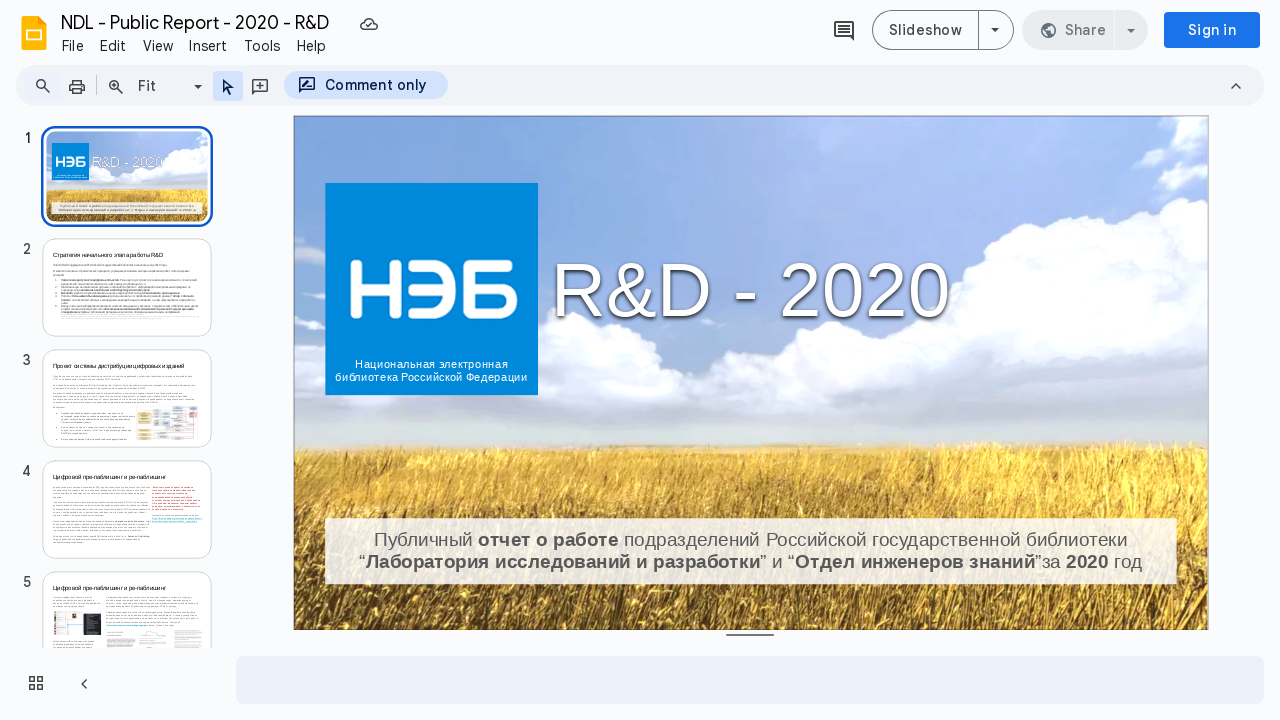

--- FILE ---
content_type: text/html; charset=utf-8
request_url: https://docs.google.com/presentation/d/1Ez6pvtTNNQeB42dGbAXyTdD2j4AVxWmV7pUxR7YAgu4/edit?usp=drivesdk
body_size: 124117
content:
<!DOCTYPE html><html data-cast-api-enabled="true" lang="en"><head><script nonce="LqQsp-BpC_74qfRQdCh7ig">window['ppConfig'] = {productName: '26981ed0d57bbad37e728ff58134270c', deleteIsEnforced:  false , sealIsEnforced:  false , heartbeatRate:  0.5 , periodicReportingRateMillis:  60000.0 , disableAllReporting:  false };(function(){'use strict';function k(a){var b=0;return function(){return b<a.length?{done:!1,value:a[b++]}:{done:!0}}}function l(a){var b=typeof Symbol!="undefined"&&Symbol.iterator&&a[Symbol.iterator];if(b)return b.call(a);if(typeof a.length=="number")return{next:k(a)};throw Error(String(a)+" is not an iterable or ArrayLike");}var m=typeof Object.defineProperties=="function"?Object.defineProperty:function(a,b,c){if(a==Array.prototype||a==Object.prototype)return a;a[b]=c.value;return a};
function n(a){a=["object"==typeof globalThis&&globalThis,a,"object"==typeof window&&window,"object"==typeof self&&self,"object"==typeof global&&global];for(var b=0;b<a.length;++b){var c=a[b];if(c&&c.Math==Math)return c}throw Error("Cannot find global object");}var p=n(this);function q(a,b){if(b)a:{var c=p;a=a.split(".");for(var d=0;d<a.length-1;d++){var e=a[d];if(!(e in c))break a;c=c[e]}a=a[a.length-1];d=c[a];b=b(d);b!=d&&b!=null&&m(c,a,{configurable:!0,writable:!0,value:b})}}
q("Object.is",function(a){return a?a:function(b,c){return b===c?b!==0||1/b===1/c:b!==b&&c!==c}});q("Array.prototype.includes",function(a){return a?a:function(b,c){var d=this;d instanceof String&&(d=String(d));var e=d.length;c=c||0;for(c<0&&(c=Math.max(c+e,0));c<e;c++){var f=d[c];if(f===b||Object.is(f,b))return!0}return!1}});
q("String.prototype.includes",function(a){return a?a:function(b,c){if(this==null)throw new TypeError("The 'this' value for String.prototype.includes must not be null or undefined");if(b instanceof RegExp)throw new TypeError("First argument to String.prototype.includes must not be a regular expression");return this.indexOf(b,c||0)!==-1}});function r(a,b,c){a("https://csp.withgoogle.com/csp/proto/"+encodeURIComponent(b),JSON.stringify(c))}function t(){var a;if((a=window.ppConfig)==null?0:a.disableAllReporting)return function(){};var b,c,d,e;return(e=(b=window)==null?void 0:(c=b.navigator)==null?void 0:(d=c.sendBeacon)==null?void 0:d.bind(navigator))!=null?e:u}function u(a,b){var c=new XMLHttpRequest;c.open("POST",a);c.send(b)}
function v(){var a=(w=Object.prototype)==null?void 0:w.__lookupGetter__("__proto__"),b=x,c=y;return function(){var d=a.call(this),e,f,g,h;r(c,b,{type:"ACCESS_GET",origin:(f=window.location.origin)!=null?f:"unknown",report:{className:(g=d==null?void 0:(e=d.constructor)==null?void 0:e.name)!=null?g:"unknown",stackTrace:(h=Error().stack)!=null?h:"unknown"}});return d}}
function z(){var a=(A=Object.prototype)==null?void 0:A.__lookupSetter__("__proto__"),b=x,c=y;return function(d){d=a.call(this,d);var e,f,g,h;r(c,b,{type:"ACCESS_SET",origin:(f=window.location.origin)!=null?f:"unknown",report:{className:(g=d==null?void 0:(e=d.constructor)==null?void 0:e.name)!=null?g:"unknown",stackTrace:(h=Error().stack)!=null?h:"unknown"}});return d}}function B(a,b){C(a.productName,b);setInterval(function(){C(a.productName,b)},a.periodicReportingRateMillis)}
var D="constructor __defineGetter__ __defineSetter__ hasOwnProperty __lookupGetter__ __lookupSetter__ isPrototypeOf propertyIsEnumerable toString valueOf __proto__ toLocaleString x_ngfn_x".split(" "),E=D.concat,F=navigator.userAgent.match(/Firefox\/([0-9]+)\./),G=(!F||F.length<2?0:Number(F[1])<75)?["toSource"]:[],H;if(G instanceof Array)H=G;else{for(var I=l(G),J,K=[];!(J=I.next()).done;)K.push(J.value);H=K}var L=E.call(D,H),M=[];
function C(a,b){for(var c=[],d=l(Object.getOwnPropertyNames(Object.prototype)),e=d.next();!e.done;e=d.next())e=e.value,L.includes(e)||M.includes(e)||c.push(e);e=Object.prototype;d=[];for(var f=0;f<c.length;f++){var g=c[f];d[f]={name:g,descriptor:Object.getOwnPropertyDescriptor(Object.prototype,g),type:typeof e[g]}}if(d.length!==0){c=l(d);for(e=c.next();!e.done;e=c.next())M.push(e.value.name);var h;r(b,a,{type:"SEAL",origin:(h=window.location.origin)!=null?h:"unknown",report:{blockers:d}})}};var N=Math.random(),O=t(),P=window.ppConfig;P&&(P.disableAllReporting||P.deleteIsEnforced&&P.sealIsEnforced||N<P.heartbeatRate&&r(O,P.productName,{origin:window.location.origin,type:"HEARTBEAT"}));var y=t(),Q=window.ppConfig;if(Q)if(Q.deleteIsEnforced)delete Object.prototype.__proto__;else if(!Q.disableAllReporting){var x=Q.productName;try{var w,A;Object.defineProperty(Object.prototype,"__proto__",{enumerable:!1,get:v(),set:z()})}catch(a){}}
(function(){var a=t(),b=window.ppConfig;b&&(b.sealIsEnforced?Object.seal(Object.prototype):b.disableAllReporting||(document.readyState!=="loading"?B(b,a):document.addEventListener("DOMContentLoaded",function(){B(b,a)})))})();}).call(this);
</script><script nonce="LqQsp-BpC_74qfRQdCh7ig">var DOCS_timing={}; DOCS_timing['pls']=new Date().getTime();</script><meta property="og:title" content="NDL - Public Report - 2020 - R&amp;D "><meta property="og:type" content="article"><meta property="og:site_name" content="Google Docs"><meta property="og:url" content="https://docs.google.com/presentation/d/1Ez6pvtTNNQeB42dGbAXyTdD2j4AVxWmV7pUxR7YAgu4/edit?usp=drivesdk&amp;usp=embed_facebook"><meta property="og:image" content="https://lh7-us.googleusercontent.com/docs/AHkbwyItlKh4cPY6qCdQACYi3JwCd3HRKK8uNFwWxKG2Q6cKc2MX9iSgN2d5qsI0WGE4FwvOmmVUOwkf0-L5OC2rsVAJlHwm1s6c8OUlYDX-eYN24Q_tFFU=w1200-h630-p"><meta property="og:image:width" content="1200"><meta property="og:image:height" content="630"><meta property="og:description" content="R&amp;D - 2020 Публичный отчет о работе подразделений Российской государственной библиотеки “Лаборатория исследований и разработки” и “Отдел инженеров знаний”за 2020 год Национальная электронная библиотека Российской Федерации"><meta name="google" content="notranslate"><meta http-equiv="X-UA-Compatible" content="IE=edge;"><meta name="fragment" content="!"><meta name="referrer" content="strict-origin-when-cross-origin"><title>NDL - Public Report - 2020 - R&amp;D  - Google Slides</title><link rel="shortcut icon" href="https://ssl.gstatic.com/docs/presentations/images/favicon-2023q4.ico"><link rel="chrome-webstore-item" href="https://chrome.google.com/webstore/detail/ghbmnnjooekpmoecnnnilnnbdlolhkhi"><link rel="chrome-webstore-item" href="https://chrome.google.com/webstore/detail/apdfllckaahabafndbhieahigkjlhalf"><link rel="manifest" href="/presentation/manifest.json" crossorigin="use-credentials"/><script nonce="LqQsp-BpC_74qfRQdCh7ig">_docs_webfonts_fontFaces = null; _docs_webfonts_iframe_fontFaces = null;(function() {_docs_webfonts_createFontFaces = function(doc) {if (doc && doc.fonts) {var win = window; var fontFaceObject = {}; var docs_fontFaces_data = {}; for (var identifierString in docs_fontFaces_data) {var fontFace = new win.FontFace( docs_fontFaces_data[identifierString]['fontFamily'], docs_fontFaces_data[identifierString]['sourceString'],{'style': docs_fontFaces_data[identifierString]['style'], 'weight': docs_fontFaces_data[identifierString]['weight']}); fontFace.load().then(function(loadedFontFace) {doc.fonts.add(loadedFontFace);}); fontFaceObject[identifierString] = fontFace;}return fontFaceObject;}return null;}; _docs_webfonts_fontFaces = _docs_webfonts_createFontFaces(document);})();DOCS_timing['wpid']=new Date().getTime();</script><style nonce="SGg43izL6cEivZ2OCJEmZA">.gb_yb{font:13px/27px Roboto,Arial,sans-serif;z-index:986}@-webkit-keyframes gb__a{0%{opacity:0}50%{opacity:1}}@keyframes gb__a{0%{opacity:0}50%{opacity:1}}a.gb_Ra{border:none;color:#4285f4;cursor:default;font-weight:bold;outline:none;position:relative;text-align:center;text-decoration:none;text-transform:uppercase;white-space:nowrap;-webkit-user-select:none;user-select:none}a.gb_Ra:hover::after,a.gb_Ra:focus::after{background-color:rgba(0,0,0,.12);content:"";height:100%;left:0;position:absolute;top:0;width:100%}a.gb_Ra:hover,a.gb_Ra:focus{text-decoration:none}a.gb_Ra:active{background-color:rgba(153,153,153,.4);text-decoration:none}a.gb_Sa{background-color:#4285f4;color:#fff}a.gb_Sa:active{background-color:#0043b2}.gb_Ta{box-shadow:0 1px 1px rgba(0,0,0,.16)}.gb_Ra,.gb_Sa,.gb_Ua,.gb_Va{display:inline-block;line-height:28px;padding:0 12px;border-radius:2px}.gb_Ua,.gb_Va{background:#f8f8f8;border:1px solid #c6c6c6}.gb_Ua,#gb a.gb_Ua.gb_Ua,.gb_Va,#gb a.gb_Va{color:#666;cursor:default;text-decoration:none}.gb_Va{border:1px solid #4285f4;font-weight:bold;outline:none;background:-webkit-gradient(linear,left top,left bottom,from(#4387fd),to(#4683ea));background:-webkit-linear-gradient(top,#4387fd,#4683ea);background:linear-gradient(to bottom,#4387fd,#4683ea)}#gb a.gb_Va{color:#fff}.gb_Va:hover{box-shadow:0 1px 0 rgba(0,0,0,.15)}.gb_Va:active{box-shadow:inset 0 2px 0 rgba(0,0,0,.15);background:-webkit-gradient(linear,left top,left bottom,from(#3c7ae4),to(#3f76d3));background:-webkit-linear-gradient(top,#3c7ae4,#3f76d3);background:linear-gradient(to bottom,#3c7ae4,#3f76d3)}#gb .gb_Wa{background:#ffffff;border:1px solid #dadce0;color:#1a73e8;display:inline-block;text-decoration:none}#gb .gb_Wa:hover{background:#f8fbff;border-color:#dadce0;color:#174ea6}#gb .gb_Wa:focus{background:#f4f8ff;color:#174ea6;outline:1px solid #174ea6}#gb .gb_Wa:active,#gb .gb_Wa:focus:active{background:#ecf3fe;color:#174ea6}#gb .gb_Wa.gb_H{background:transparent;border:1px solid #5f6368;color:#8ab4f8;text-decoration:none}#gb .gb_Wa.gb_H:hover{background:rgba(255,255,255,.04);color:#e8eaed}#gb .gb_Wa.gb_H:focus{background:rgba(232,234,237,.12);color:#e8eaed;outline:1px solid #e8eaed}#gb .gb_Wa.gb_H:active,#gb .gb_Wa.gb_H:focus:active{background:rgba(232,234,237,.1);color:#e8eaed}.gb_vd{display:inline-block;padding:4px 4px 4px 4px;vertical-align:middle}.gb_wd .gb_R{bottom:-3px;right:-5px}.gb_vd:first-child,#gbsfw:first-child+.gb_vd{padding-left:0}.gb_D{position:relative}.gb_B{display:inline-block;outline:none;vertical-align:middle;border-radius:2px;box-sizing:border-box;height:40px;width:40px}.gb_B,#gb#gb a.gb_B{cursor:pointer;text-decoration:none}.gb_B,a.gb_B{color:#000}.gb_xd,.gb_yd{border-color:transparent;border-bottom-color:#fff;border-style:dashed dashed solid;border-width:0 8.5px 8.5px;display:none;position:absolute;left:6.5px;top:37px;z-index:1;height:0;width:0;-webkit-animation:gb__a .2s;animation:gb__a .2s}.gb_yd{border-bottom-color:#ccc;border-bottom-color:rgba(0,0,0,.2);top:32px}x:-o-prefocus,div.gb_yd{border-bottom-color:#ccc}.gb_ma{background:#fff;border:1px solid #ccc;border-color:rgba(0,0,0,.2);color:#000;box-shadow:0 2px 10px rgba(0,0,0,.2);display:none;outline:none;overflow:hidden;position:absolute;right:8px;top:62px;-webkit-animation:gb__a .2s;animation:gb__a .2s;border-radius:2px;-webkit-user-select:text;user-select:text}.gb_vd.gb_5a .gb_xd,.gb_vd.gb_5a .gb_yd,.gb_vd.gb_5a .gb_ma,.gb_5a.gb_ma{display:block}.gb_vd.gb_5a.gb_zd .gb_xd,.gb_vd.gb_5a.gb_zd .gb_yd{display:none}.gb_Ad{position:absolute;right:8px;top:62px;z-index:-1}.gb_pb .gb_xd,.gb_pb .gb_yd,.gb_pb .gb_ma{margin-top:-10px}.gb_vd:first-child,#gbsfw:first-child+.gb_vd{padding-left:4px}.gb_Ha.gb_Bd .gb_vd:first-child{padding-left:0}.gb_Cd{position:relative}.gb_id .gb_Cd,.gb_Dd .gb_Cd{float:right}.gb_B{padding:8px;cursor:pointer}.gb_B::after{content:"";position:absolute;top:-4px;bottom:-4px;left:-4px;right:-4px}.gb_Ha .gb_Ed:not(.gb_Ra):focus img{background-color:rgba(0,0,0,.2);outline:none;border-radius:50%}.gb_Fd button svg,.gb_B{border-radius:50%}.gb_Fd button:focus:not(:focus-visible) svg,.gb_Fd button:hover svg,.gb_Fd button:active svg,.gb_B:focus:not(:focus-visible),.gb_B:hover,.gb_B:active,.gb_B[aria-expanded=true]{outline:none}.gb_2c .gb_Fd.gb_Hd button:focus-visible svg,.gb_Fd button:focus-visible svg,.gb_B:focus-visible{outline:1px solid #202124}.gb_2c .gb_Fd button:focus-visible svg,.gb_2c .gb_B:focus-visible{outline:1px solid #f1f3f4}@media (forced-colors:active){.gb_2c .gb_Fd.gb_Hd button:focus-visible svg,.gb_Fd button:focus-visible svg,.gb_2c .gb_Fd button:focus-visible svg{outline:1px solid currentcolor}}.gb_2c .gb_Fd.gb_Hd button:focus svg,.gb_2c .gb_Fd.gb_Hd button:focus:hover svg,.gb_Fd button:focus svg,.gb_Fd button:focus:hover svg,.gb_B:focus,.gb_B:focus:hover{background-color:rgba(60,64,67,.1)}.gb_2c .gb_Fd.gb_Hd button:active svg,.gb_Fd button:active svg,.gb_B:active{background-color:rgba(60,64,67,.12)}.gb_2c .gb_Fd.gb_Hd button:hover svg,.gb_Fd button:hover svg,.gb_B:hover{background-color:rgba(60,64,67,.08)}.gb_Xa .gb_B.gb_0a:hover{background-color:transparent}.gb_B[aria-expanded=true],.gb_B:hover[aria-expanded=true]{background-color:rgba(95,99,104,.24)}.gb_B[aria-expanded=true] .gb_F{fill:#5f6368;opacity:1}.gb_2c .gb_Fd button:hover svg,.gb_2c .gb_B:hover{background-color:rgba(232,234,237,.08)}.gb_2c .gb_Fd button:focus svg,.gb_2c .gb_Fd button:focus:hover svg,.gb_2c .gb_B:focus,.gb_2c .gb_B:focus:hover{background-color:rgba(232,234,237,.1)}.gb_2c .gb_Fd button:active svg,.gb_2c .gb_B:active{background-color:rgba(232,234,237,.12)}.gb_2c .gb_B[aria-expanded=true],.gb_2c .gb_B:hover[aria-expanded=true]{background-color:rgba(255,255,255,.12)}.gb_2c .gb_B[aria-expanded=true] .gb_F{fill:#ffffff;opacity:1}.gb_vd{padding:4px}.gb_Ha.gb_Bd .gb_vd{padding:4px 2px}.gb_Ha.gb_Bd .gb_z.gb_vd{padding-left:6px}.gb_ma{z-index:991;line-height:normal}.gb_ma.gb_Id{left:0;right:auto}@media (max-width:350px){.gb_ma.gb_Id{left:0}}.gb_Jd .gb_ma{top:56px}.gb_S{display:none!important}.gb_jb{visibility:hidden}.gb_J .gb_B{background-position:-64px -29px;opacity:.55}.gb_la .gb_J .gb_B{background-position:-64px -29px}.gb_2 .gb_J .gb_B{background-position:-29px -29px;opacity:1}.gb_J .gb_B,.gb_J .gb_B:hover,.gb_J .gb_B:focus{opacity:1}.gb_L{display:none}@media screen and (max-width:319px){.gb_Kd:not(.gb_Ld) .gb_J{display:none;visibility:hidden}}.gb_R{display:none}.gb_pd{font-family:Google Sans,Roboto,Helvetica,Arial,sans-serif;font-size:20px;font-weight:400;letter-spacing:.25px;line-height:48px;margin-bottom:2px;opacity:1;overflow:hidden;padding-left:16px;position:relative;text-overflow:ellipsis;vertical-align:middle;top:2px;white-space:nowrap;-webkit-box-flex:1;-webkit-flex:1 1 auto;flex:1 1 auto}.gb_pd.gb_qd{color:#3c4043}.gb_Ha.gb_9a .gb_pd{margin-bottom:0}.gb_rd.gb_sd .gb_pd{padding-left:4px}.gb_Ha.gb_9a .gb_td{position:relative;top:-2px}.gb_ud{display:none}.gb_Ha{color:black;min-width:160px;position:relative;-webkit-transition:box-shadow .25s;transition:box-shadow .25s}.gb_Ha.gb_ad{min-width:120px}.gb_Ha.gb_Rd .gb_Sd{display:none}.gb_Ha.gb_Rd .gb_Kd{height:56px}header.gb_Ha{display:block}.gb_Ha svg{fill:currentColor}.gb_Td{position:fixed;top:0;width:100%}.gb_Ud{box-shadow:0 4px 5px 0 rgba(0,0,0,.14),0 1px 10px 0 rgba(0,0,0,.12),0 2px 4px -1px rgba(0,0,0,.2)}.gb_Vd{height:64px}.gb_Kd{box-sizing:border-box;position:relative;width:100%;display:-webkit-box;display:-webkit-flex;display:flex;-webkit-box-pack:justify;-webkit-justify-content:space-between;justify-content:space-between;min-width:-webkit-min-content;min-width:min-content}.gb_Ha:not(.gb_9a) .gb_Kd{padding:8px}.gb_Ha.gb_Xd .gb_Kd{-webkit-box-flex:1;-webkit-flex:1 0 auto;flex:1 0 auto}.gb_Ha .gb_Kd.gb_Ld.gb_Zd{min-width:0}.gb_Ha.gb_9a .gb_Kd{padding:4px;padding-left:8px;min-width:0}.gb_Sd{height:48px;vertical-align:middle;white-space:nowrap;-webkit-box-align:center;-webkit-align-items:center;align-items:center;display:-webkit-box;display:-webkit-flex;display:flex;-webkit-user-select:none;user-select:none}.gb_0d>.gb_Sd{display:table-cell;width:100%}.gb_rd{padding-right:30px;box-sizing:border-box;-webkit-box-flex:1;-webkit-flex:1 0 auto;flex:1 0 auto}.gb_Ha.gb_9a .gb_rd{padding-right:14px}.gb_1d{-webkit-box-flex:1;-webkit-flex:1 1 100%;flex:1 1 100%}.gb_1d>:only-child{display:inline-block}.gb_2d.gb_jd{padding-left:4px}.gb_2d.gb_3d,.gb_Ha.gb_Xd .gb_2d,.gb_Ha.gb_9a:not(.gb_Dd) .gb_2d{padding-left:0}.gb_Ha.gb_9a .gb_2d.gb_3d{padding-right:0}.gb_Ha.gb_9a .gb_2d.gb_3d .gb_Xa{margin-left:10px}.gb_jd{display:inline}.gb_Ha.gb_dd .gb_2d.gb_4d,.gb_Ha.gb_Dd .gb_2d.gb_4d{padding-left:2px}.gb_pd{display:inline-block}.gb_2d{box-sizing:border-box;height:48px;line-height:normal;padding:0 4px;padding-left:30px;-webkit-box-flex:0;-webkit-flex:0 0 auto;flex:0 0 auto;-webkit-box-pack:end;-webkit-justify-content:flex-end;justify-content:flex-end}.gb_Dd{height:48px}.gb_Ha.gb_Dd{min-width:auto}.gb_Dd .gb_2d{float:right;padding-left:32px}.gb_Dd .gb_2d.gb_5d{padding-left:0}.gb_6d{font-size:14px;max-width:200px;overflow:hidden;padding:0 12px;text-overflow:ellipsis;white-space:nowrap;-webkit-user-select:text;user-select:text}.gb_Nd{-webkit-transition:background-color .4s;transition:background-color .4s}.gb_9d{color:black}.gb_2c{color:white}.gb_Ha a,.gb_6c a{color:inherit}.gb_ca{color:rgba(0,0,0,.87)}.gb_Ha svg,.gb_6c svg,.gb_rd .gb_Qd,.gb_id .gb_Qd{color:#5f6368;opacity:1}.gb_2c svg,.gb_6c.gb_bd svg{color:rgba(255,255,255,.87)}.gb_2c .gb_rd .gb_Qd,.gb_2c .gb_rd .gb_1c,.gb_2c .gb_rd .gb_td,.gb_6c.gb_bd .gb_Qd{color:rgba(255,255,255,.87)}.gb_2c .gb_rd .gb_0c:not(.gb_ae){opacity:.87}.gb_qd{color:inherit;opacity:1;text-rendering:optimizeLegibility;-webkit-font-smoothing:antialiased;-moz-osx-font-smoothing:grayscale}.gb_2c .gb_qd,.gb_9d .gb_qd{opacity:1}.gb_7d{position:relative}.gb_M{font-family:arial,sans-serif;line-height:normal;padding-right:15px}a.gb_Z,span.gb_Z{color:rgba(0,0,0,.87);text-decoration:none}.gb_2c a.gb_Z,.gb_2c span.gb_Z{color:white}a.gb_Z:focus{outline-offset:2px}a.gb_Z:hover{text-decoration:underline}.gb_0{display:inline-block;padding-left:15px}.gb_0 .gb_Z{display:inline-block;line-height:24px;vertical-align:middle}.gb_Od{font-family:Google Sans,Roboto,Helvetica,Arial,sans-serif;font-weight:500;font-size:14px;letter-spacing:.25px;line-height:16px;margin-left:10px;margin-right:8px;min-width:96px;padding:9px 23px;text-align:center;vertical-align:middle;border-radius:4px;box-sizing:border-box}.gb_Ha.gb_Dd .gb_Od{margin-left:8px}#gb a.gb_Va.gb_Od{cursor:pointer}.gb_Va.gb_Od:hover{background:#1b66c9;box-shadow:0 1px 3px 1px rgba(66,64,67,.15),0 1px 2px 0 rgba(60,64,67,.3)}.gb_Va.gb_Od:focus,.gb_Va.gb_Od:hover:focus{background:#1c5fba;box-shadow:0 1px 3px 1px rgba(66,64,67,.15),0 1px 2px 0 rgba(60,64,67,.3)}.gb_Va.gb_Od:active{background:#1b63c1;box-shadow:0 1px 3px 1px rgba(66,64,67,.15),0 1px 2px 0 rgba(60,64,67,.3)}.gb_Od{background:#1a73e8;border:1px solid transparent}.gb_Ha.gb_9a .gb_Od{padding:9px 15px;min-width:80px}.gb_8d{text-align:left}#gb .gb_2c a.gb_Od:not(.gb_H),#gb.gb_2c a.gb_Od{background:#fff;border-color:#dadce0;box-shadow:none;color:#1a73e8}#gb a.gb_Va.gb_H.gb_Od{background:#8ab4f8;border:1px solid transparent;box-shadow:none;color:#202124}#gb .gb_2c a.gb_Od:hover:not(.gb_H),#gb.gb_2c a.gb_Od:hover{background:#f8fbff;border-color:#cce0fc}#gb a.gb_Va.gb_H.gb_Od:hover{background:#93baf9;border-color:transparent;box-shadow:0 1px 3px 1px rgba(0,0,0,.15),0 1px 2px rgba(0,0,0,.3)}#gb .gb_2c a.gb_Od:focus:not(.gb_H),#gb .gb_2c a.gb_Od:focus:hover:not(.gb_H),#gb.gb_2c a.gb_Od:focus:not(.gb_H),#gb.gb_2c a.gb_Od:focus:hover:not(.gb_H){background:#f4f8ff;outline:1px solid #c9ddfc}#gb a.gb_Va.gb_H.gb_Od:focus,#gb a.gb_Va.gb_H.gb_Od:focus:hover{background:#a6c6fa;border-color:transparent;box-shadow:none}#gb .gb_2c a.gb_Od:active:not(.gb_H),#gb.gb_2c a.gb_Od:active{background:#ecf3fe}#gb a.gb_Va.gb_H.gb_Od:active{background:#a1c3f9;box-shadow:0 1px 2px rgba(60,64,67,.3),0 2px 6px 2px rgba(60,64,67,.15)}.gb_K{display:none}@media screen and (max-width:319px){.gb_Kd .gb_J{display:none;visibility:hidden}}.gb_Xa{background-color:rgba(255,255,255,.88);border:1px solid #dadce0;box-sizing:border-box;cursor:pointer;display:inline-block;max-height:48px;overflow:hidden;outline:none;padding:0;vertical-align:middle;width:134px;border-radius:8px}.gb_Xa.gb_H{background-color:transparent;border:1px solid #5f6368}.gb_4a{display:inherit}.gb_Xa.gb_H .gb_4a{background:#ffffff;border-radius:4px;display:inline-block;left:8px;margin-right:5px;position:relative;padding:3px;top:-1px}.gb_Xa:hover{border:1px solid #d2e3fc;background-color:rgba(248,250,255,.88)}.gb_Xa.gb_H:hover{background-color:rgba(241,243,244,.04);border:1px solid #5f6368}.gb_Xa:focus-visible,.gb_Xa:focus{background-color:rgb(255,255,255);outline:1px solid #202124;box-shadow:0 1px 2px 0 rgba(60,64,67,.3),0 1px 3px 1px rgba(60,64,67,.15)}.gb_Xa.gb_H:focus-visible,.gb_Xa.gb_H:focus{background-color:rgba(241,243,244,.12);outline:1px solid #f1f3f4;box-shadow:0 1px 3px 1px rgba(0,0,0,.15),0 1px 2px 0 rgba(0,0,0,.3)}.gb_Xa.gb_H:active,.gb_Xa.gb_5a.gb_H:focus{background-color:rgba(241,243,244,.1);border:1px solid #5f6368}.gb_6a{display:inline-block;padding-bottom:2px;padding-left:7px;padding-top:2px;text-align:center;vertical-align:middle}.gb_6a{line-height:32px;width:78px}.gb_Xa.gb_H .gb_6a{line-height:26px;margin-left:0;padding-bottom:0;padding-left:0;padding-top:0;width:72px}.gb_6a.gb_7a{background-color:#f1f3f4;border-radius:4px;margin-left:8px;padding-left:0;line-height:30px}.gb_6a.gb_7a .gb_8a{vertical-align:middle}.gb_Ha:not(.gb_9a) .gb_Xa{margin-left:10px;margin-right:4px}.gb_ab{max-height:32px;width:78px}.gb_Xa.gb_H .gb_ab{max-height:26px;width:72px}.gb_Q{background-size:32px 32px;border:0;border-radius:50%;display:block;margin:0px;position:relative;height:32px;width:32px;z-index:0}.gb_kb{background-color:#e8f0fe;border:1px solid rgba(32,33,36,.08);position:relative}.gb_kb.gb_Q{height:30px;width:30px}.gb_kb.gb_Q:hover,.gb_kb.gb_Q:active{box-shadow:none}.gb_lb{background:#fff;border:none;border-radius:50%;bottom:2px;box-shadow:0px 1px 2px 0px rgba(60,64,67,0.3),0px 1px 3px 1px rgba(60,64,67,0.15);height:14px;margin:2px;position:absolute;right:0;width:14px;line-height:normal;z-index:1}.gb_mb{color:#1f71e7;font:400 22px/32px Google Sans,Roboto,Helvetica,Arial,sans-serif;text-align:center;text-transform:uppercase}@media (-webkit-min-device-pixel-ratio:1.25),(min-device-pixel-ratio:1.25),(min-resolution:1.25dppx){.gb_Q::before,.gb_nb::before{display:inline-block;-webkit-transform:scale(.5);transform:scale(.5);-webkit-transform-origin:left 0;transform-origin:left 0}.gb_4 .gb_nb::before{-webkit-transform:scale(scale(.416666667));transform:scale(scale(.416666667))}}.gb_Q:hover,.gb_Q:focus{box-shadow:0 1px 0 rgba(0,0,0,.15)}.gb_Q:active{box-shadow:inset 0 2px 0 rgba(0,0,0,.15)}.gb_Q:active::after{background:rgba(0,0,0,.1);border-radius:50%;content:"";display:block;height:100%}.gb_ob{cursor:pointer;line-height:40px;min-width:30px;opacity:.75;overflow:hidden;vertical-align:middle;text-overflow:ellipsis}.gb_B.gb_ob{width:auto}.gb_ob:hover,.gb_ob:focus{opacity:.85}.gb_pb .gb_ob,.gb_pb .gb_qb{line-height:26px}#gb#gb.gb_pb a.gb_ob,.gb_pb .gb_qb{font-size:11px;height:auto}.gb_rb{border-top:4px solid #000;border-left:4px dashed transparent;border-right:4px dashed transparent;display:inline-block;margin-left:6px;opacity:.75;vertical-align:middle}.gb_0a:hover .gb_rb{opacity:.85}.gb_Xa>.gb_z{padding:3px 3px 3px 4px}.gb_sb.gb_jb{color:#fff}.gb_2 .gb_ob,.gb_2 .gb_rb{opacity:1}#gb#gb.gb_2.gb_2 a.gb_ob,#gb#gb .gb_2.gb_2 a.gb_ob{color:#fff}.gb_2.gb_2 .gb_rb{border-top-color:#fff;opacity:1}.gb_la .gb_Q:hover,.gb_2 .gb_Q:hover,.gb_la .gb_Q:focus,.gb_2 .gb_Q:focus{box-shadow:0 1px 0 rgba(0,0,0,0.15),0 1px 2px rgba(0,0,0,0.2)}.gb_tb .gb_z,.gb_ub .gb_z{position:absolute;right:1px}.gb_z.gb_1,.gb_vb.gb_1,.gb_0a.gb_1{-webkit-box-flex:0;-webkit-flex:0 1 auto;flex:0 1 auto}.gb_wb.gb_xb .gb_ob{width:30px!important}.gb_P{height:40px;position:absolute;right:-5px;top:-5px;width:40px}.gb_yb .gb_P,.gb_zb .gb_P{right:0;top:0}.gb_z .gb_B{padding:4px}.gb_T{display:none}sentinel{}</style><script nonce="LqQsp-BpC_74qfRQdCh7ig">DOCS_timing['ojls']=new Date().getTime();</script><script nonce="LqQsp-BpC_74qfRQdCh7ig">;this.gbar_={CONFIG:[[[0,"www.gstatic.com","og.qtm.en_US.IMIUxAMdFgo.2019.O","com","en","281",0,[4,2,"","","","854989827","0"],null,"5ydsaba2AY_kwt0Pi5CAoAg",null,0,"og.qtm.xaa9DoYHOfE.L.W.O","AA2YrTsb61ciErVBOM0L5e9vpbv2OMi9UQ","AA2YrTuU828GVrKPauzuvxVHkdTZvT50Zw","",2,1,200,"USA",null,null,"281","281",1,null,null,72175901,null,0,0],null,[1,0.1000000014901161,2,1],null,[0,0,0,null,"","","","",0,0,null,""],[0,0,"",1,0,0,0,0,0,0,null,0,0,null,0,0,null,null,0,0,0,"","","","","","",null,0,0,0,0,0,null,null,null,"rgba(32,33,36,1)","rgba(255,255,255,1)",0,0,0,null,null,null,0],null,null,["1","gci_91f30755d6a6b787dcc2a4062e6e9824.js","googleapis.client:gapi.iframes","","en"],null,null,null,null,["m;/_/scs/abc-static/_/js/k=gapi.gapi.en.FZb77tO2YW4.O/d=1/rs=AHpOoo8lqavmo6ayfVxZovyDiP6g3TOVSQ/m=__features__","https://apis.google.com","","","","",null,1,"es_plusone_gc_20251208.0_p0","en",null,0],[0.009999999776482582,"com","281",[null,"","0",null,1,5184000,null,null,"",null,null,null,null,null,0,null,0,null,1,0,0,0,null,null,0,0,null,0,0,0,0,0],null,null,null,0],[1,null,null,40400,281,"USA","en","854989827.0",8,null,0,0,null,null,null,null,"3700949,116221149,116221152",null,null,null,"5ydsaba2AY_kwt0Pi5CAoAg",0,0,0,null,2,5,"ug",139,0,0,null,null,1,72175901,0,0],[[null,null,null,"https://www.gstatic.com/og/_/js/k=og.qtm.en_US.IMIUxAMdFgo.2019.O/rt=j/m=qabr,q_dnp,qcwid,qapid,qads,q_dg/exm=qaaw,qadd,qaid,qein,qhaw,qhba,qhbr,qhch,qhga,qhid,qhin/d=1/ed=1/rs=AA2YrTsb61ciErVBOM0L5e9vpbv2OMi9UQ"],[null,null,null,"https://www.gstatic.com/og/_/ss/k=og.qtm.xaa9DoYHOfE.L.W.O/m=qcwid/excm=qaaw,qadd,qaid,qein,qhaw,qhba,qhbr,qhch,qhga,qhid,qhin/d=1/ed=1/ct=zgms/rs=AA2YrTuU828GVrKPauzuvxVHkdTZvT50Zw"]],null,null,null,[[[null,null,[null,null,null,"https://ogs.google.com/widget/callout?dc=1"],null,280,420,47,55,0,null,0,null,null,8000,null,71,4,null,null,null,null,null,null,null,null,76,null,null,null,107,108,109,"",null,null,null,null,null,null,null,null,null,null,null,null,null,null,null,null,null,null,null,null,0]],null,null,"281","281",1,0,null,"en",0,null,0,0,0,[null,"",null,null,null,0,null,0,0,"","","","https://ogads-pa.clients6.google.com",0,0,0,"","",0,0,null,86400,null,0,null,null,0,null,0,0,"8559284470",3,0,0,0],0,null,null,null,0,0,"",0]]],};this.gbar_=this.gbar_||{};(function(_){var window=this;
try{
_._F_toggles_initialize=function(a){(typeof globalThis!=="undefined"?globalThis:typeof self!=="undefined"?self:this)._F_toggles_gbar_=a||[]};(0,_._F_toggles_initialize)([]);
/*

 Copyright The Closure Library Authors.
 SPDX-License-Identifier: Apache-2.0
*/
var ja,pa,qa,ua,wa,xa,Fa,Ga,Za,bb,db,ib,eb,kb,qb,Db,Eb,Fb,Gb;_.aa=function(a,b){if(Error.captureStackTrace)Error.captureStackTrace(this,_.aa);else{const c=Error().stack;c&&(this.stack=c)}a&&(this.message=String(a));b!==void 0&&(this.cause=b)};_.ba=function(a){a.Ck=!0;return a};_.ia=function(a){var b=a;if(da(b)){if(!/^\s*(?:-?[1-9]\d*|0)?\s*$/.test(b))throw Error(String(b));}else if(ea(b)&&!Number.isSafeInteger(b))throw Error(String(b));return fa?BigInt(a):a=ha(a)?a?"1":"0":da(a)?a.trim()||"0":String(a)};
ja=function(a,b){if(a.length>b.length)return!1;if(a.length<b.length||a===b)return!0;for(let c=0;c<a.length;c++){const d=a[c],e=b[c];if(d>e)return!1;if(d<e)return!0}};_.ka=function(a){_.t.setTimeout(()=>{throw a;},0)};_.ma=function(){return _.la().toLowerCase().indexOf("webkit")!=-1};_.la=function(){var a=_.t.navigator;return a&&(a=a.userAgent)?a:""};pa=function(a){if(!na||!oa)return!1;for(let b=0;b<oa.brands.length;b++){const {brand:c}=oa.brands[b];if(c&&c.indexOf(a)!=-1)return!0}return!1};
_.u=function(a){return _.la().indexOf(a)!=-1};qa=function(){return na?!!oa&&oa.brands.length>0:!1};_.ra=function(){return qa()?!1:_.u("Opera")};_.sa=function(){return qa()?!1:_.u("Trident")||_.u("MSIE")};_.ta=function(){return _.u("Firefox")||_.u("FxiOS")};_.va=function(){return _.u("Safari")&&!(ua()||(qa()?0:_.u("Coast"))||_.ra()||(qa()?0:_.u("Edge"))||(qa()?pa("Microsoft Edge"):_.u("Edg/"))||(qa()?pa("Opera"):_.u("OPR"))||_.ta()||_.u("Silk")||_.u("Android"))};
ua=function(){return qa()?pa("Chromium"):(_.u("Chrome")||_.u("CriOS"))&&!(qa()?0:_.u("Edge"))||_.u("Silk")};wa=function(){return na?!!oa&&!!oa.platform:!1};xa=function(){return _.u("iPhone")&&!_.u("iPod")&&!_.u("iPad")};_.ya=function(){return xa()||_.u("iPad")||_.u("iPod")};_.za=function(){return wa()?oa.platform==="macOS":_.u("Macintosh")};_.Ba=function(a,b){return _.Aa(a,b)>=0};_.Ca=function(a,b=!1){return b&&Symbol.for&&a?Symbol.for(a):a!=null?Symbol(a):Symbol()};
_.Ea=function(a,b){return b===void 0?a.j!==Da&&!!(2&(a.ha[_.v]|0)):!!(2&b)&&a.j!==Da};Fa=function(a){return a};Ga=function(a,b){a.__closure__error__context__984382||(a.__closure__error__context__984382={});a.__closure__error__context__984382.severity=b};_.Ha=function(a){a=Error(a);Ga(a,"warning");return a};_.Ja=function(a,b){if(a!=null){var c;var d=(c=Ia)!=null?c:Ia={};c=d[a]||0;c>=b||(d[a]=c+1,a=Error(),Ga(a,"incident"),_.ka(a))}};
_.La=function(a){if(typeof a!=="boolean")throw Error("k`"+_.Ka(a)+"`"+a);return a};_.Ma=function(a){if(a==null||typeof a==="boolean")return a;if(typeof a==="number")return!!a};_.Oa=function(a){if(!(0,_.Na)(a))throw _.Ha("enum");return a|0};_.Pa=function(a){if(typeof a!=="number")throw _.Ha("int32");if(!(0,_.Na)(a))throw _.Ha("int32");return a|0};_.Qa=function(a){if(a!=null&&typeof a!=="string")throw Error();return a};_.Ra=function(a){return a==null||typeof a==="string"?a:void 0};
_.Ua=function(a,b,c){if(a!=null&&a[_.Sa]===_.Ta)return a;if(Array.isArray(a)){var d=a[_.v]|0;c=d|c&32|c&2;c!==d&&(a[_.v]=c);return new b(a)}};_.Xa=function(a){const b=_.Va(_.Wa);return b?a[b]:void 0};Za=function(a,b){b<100||_.Ja(Ya,1)};
bb=function(a,b,c,d){const e=d!==void 0;d=!!d;var f=_.Va(_.Wa),g;!e&&f&&(g=a[f])&&g.Ad(Za);f=[];var h=a.length;let k;g=4294967295;let l=!1;const m=!!(b&64),p=m?b&128?0:-1:void 0;if(!(b&1||(k=h&&a[h-1],k!=null&&typeof k==="object"&&k.constructor===Object?(h--,g=h):k=void 0,!m||b&128||e))){l=!0;var r;g=((r=$a)!=null?r:Fa)(g-p,p,a,k,void 0)+p}b=void 0;for(r=0;r<h;r++){let w=a[r];if(w!=null&&(w=c(w,d))!=null)if(m&&r>=g){const E=r-p;var q=void 0;((q=b)!=null?q:b={})[E]=w}else f[r]=w}if(k)for(let w in k){q=
k[w];if(q==null||(q=c(q,d))==null)continue;h=+w;let E;if(m&&!Number.isNaN(h)&&(E=h+p)<g)f[E]=q;else{let O;((O=b)!=null?O:b={})[w]=q}}b&&(l?f.push(b):f[g]=b);e&&_.Va(_.Wa)&&(a=_.Xa(a))&&"function"==typeof _.ab&&a instanceof _.ab&&(f[_.Wa]=a.i());return f};
db=function(a){switch(typeof a){case "number":return Number.isFinite(a)?a:""+a;case "bigint":return(0,_.cb)(a)?Number(a):""+a;case "boolean":return a?1:0;case "object":if(Array.isArray(a)){const b=a[_.v]|0;return a.length===0&&b&1?void 0:bb(a,b,db)}if(a!=null&&a[_.Sa]===_.Ta)return eb(a);if("function"==typeof _.fb&&a instanceof _.fb)return a.j();return}return a};ib=function(a,b){if(b){$a=b==null||b===Fa||b[gb]!==hb?Fa:b;try{return eb(a)}finally{$a=void 0}}return eb(a)};
eb=function(a){a=a.ha;return bb(a,a[_.v]|0,db)};
_.lb=function(a,b,c,d=0){if(a==null){var e=32;c?(a=[c],e|=128):a=[];b&&(e=e&-16760833|(b&1023)<<14)}else{if(!Array.isArray(a))throw Error("l");e=a[_.v]|0;if(jb&&1&e)throw Error("m");2048&e&&!(2&e)&&kb();if(e&256)throw Error("n");if(e&64)return(e|d)!==e&&(a[_.v]=e|d),a;if(c&&(e|=128,c!==a[0]))throw Error("o");a:{c=a;e|=64;var f=c.length;if(f){var g=f-1;const k=c[g];if(k!=null&&typeof k==="object"&&k.constructor===Object){b=e&128?0:-1;g-=b;if(g>=1024)throw Error("q");for(var h in k)if(f=+h,f<g)c[f+
b]=k[h],delete k[h];else break;e=e&-16760833|(g&1023)<<14;break a}}if(b){h=Math.max(b,f-(e&128?0:-1));if(h>1024)throw Error("r");e=e&-16760833|(h&1023)<<14}}}a[_.v]=e|64|d;return a};kb=function(){if(jb)throw Error("p");_.Ja(mb,5)};
qb=function(a,b){if(typeof a!=="object")return a;if(Array.isArray(a)){var c=a[_.v]|0;a.length===0&&c&1?a=void 0:c&2||(!b||4096&c||16&c?a=_.nb(a,c,!1,b&&!(c&16)):(a[_.v]|=34,c&4&&Object.freeze(a)));return a}if(a!=null&&a[_.Sa]===_.Ta)return b=a.ha,c=b[_.v]|0,_.Ea(a,c)?a:_.ob(a,b,c)?_.pb(a,b):_.nb(b,c);if("function"==typeof _.fb&&a instanceof _.fb)return a};_.pb=function(a,b,c){a=new a.constructor(b);c&&(a.j=Da);a.o=Da;return a};
_.nb=function(a,b,c,d){d!=null||(d=!!(34&b));a=bb(a,b,qb,d);d=32;c&&(d|=2);b=b&16769217|d;a[_.v]=b;return a};_.rb=function(a){const b=a.ha,c=b[_.v]|0;return _.Ea(a,c)?_.ob(a,b,c)?_.pb(a,b,!0):new a.constructor(_.nb(b,c,!1)):a};_.sb=function(a){if(a.j!==Da)return!1;var b=a.ha;b=_.nb(b,b[_.v]|0);b[_.v]|=2048;a.ha=b;a.j=void 0;a.o=void 0;return!0};_.tb=function(a){if(!_.sb(a)&&_.Ea(a,a.ha[_.v]|0))throw Error();};_.vb=function(a,b){b===void 0&&(b=a[_.v]|0);b&32&&!(b&4096)&&(a[_.v]=b|4096)};
_.ob=function(a,b,c){return c&2?!0:c&32&&!(c&4096)?(b[_.v]=c|2,a.j=Da,!0):!1};_.wb=function(a,b,c,d,e){const f=c+(e?0:-1);var g=a.length-1;if(g>=1+(e?0:-1)&&f>=g){const h=a[g];if(h!=null&&typeof h==="object"&&h.constructor===Object)return h[c]=d,b}if(f<=g)return a[f]=d,b;if(d!==void 0){let h;g=((h=b)!=null?h:b=a[_.v]|0)>>14&1023||536870912;c>=g?d!=null&&(a[g+(e?0:-1)]={[c]:d}):a[f]=d}return b};
_.yb=function(a,b,c,d,e){let f=!1;d=_.xb(a,d,e,g=>{const h=_.Ua(g,c,b);f=h!==g&&h!=null;return h});if(d!=null)return f&&!_.Ea(d)&&_.vb(a,b),d};_.zb=function(){const a=class{constructor(){throw Error();}};Object.setPrototypeOf(a,a.prototype);return a};_.Ab=function(a,b){return a!=null?!!a:!!b};_.x=function(a,b){b==void 0&&(b="");return a!=null?a:b};_.Bb=function(a,b,c){for(const d in a)b.call(c,a[d],d,a)};_.Cb=function(a){for(const b in a)return!1;return!0};Db=Object.defineProperty;
Eb=function(a){a=["object"==typeof globalThis&&globalThis,a,"object"==typeof window&&window,"object"==typeof self&&self,"object"==typeof global&&global];for(var b=0;b<a.length;++b){var c=a[b];if(c&&c.Math==Math)return c}throw Error("a");};Fb=Eb(this);Gb=function(a,b){if(b)a:{var c=Fb;a=a.split(".");for(var d=0;d<a.length-1;d++){var e=a[d];if(!(e in c))break a;c=c[e]}a=a[a.length-1];d=c[a];b=b(d);b!=d&&b!=null&&Db(c,a,{configurable:!0,writable:!0,value:b})}};Gb("globalThis",function(a){return a||Fb});
Gb("Symbol.dispose",function(a){return a?a:Symbol("b")});var Jb,Kb,Nb;_.Hb=_.Hb||{};_.t=this||self;Jb=function(a,b){var c=_.Ib("WIZ_global_data.oxN3nb");a=c&&c[a];return a!=null?a:b};Kb=_.t._F_toggles_gbar_||[];_.Ib=function(a,b){a=a.split(".");b=b||_.t;for(var c=0;c<a.length;c++)if(b=b[a[c]],b==null)return null;return b};_.Ka=function(a){var b=typeof a;return b!="object"?b:a?Array.isArray(a)?"array":b:"null"};_.Lb=function(a){var b=typeof a;return b=="object"&&a!=null||b=="function"};_.Mb="closure_uid_"+(Math.random()*1E9>>>0);
Nb=function(a,b,c){return a.call.apply(a.bind,arguments)};_.y=function(a,b,c){_.y=Nb;return _.y.apply(null,arguments)};_.Ob=function(a,b){var c=Array.prototype.slice.call(arguments,1);return function(){var d=c.slice();d.push.apply(d,arguments);return a.apply(this,d)}};_.z=function(a,b){a=a.split(".");for(var c=_.t,d;a.length&&(d=a.shift());)a.length||b===void 0?c[d]&&c[d]!==Object.prototype[d]?c=c[d]:c=c[d]={}:c[d]=b};_.Va=function(a){return a};
_.A=function(a,b){function c(){}c.prototype=b.prototype;a.X=b.prototype;a.prototype=new c;a.prototype.constructor=a;a.uk=function(d,e,f){for(var g=Array(arguments.length-2),h=2;h<arguments.length;h++)g[h-2]=arguments[h];return b.prototype[e].apply(d,g)}};_.A(_.aa,Error);_.aa.prototype.name="CustomError";var Pb=!!(Kb[0]>>17&1),Qb=!!(Kb[0]&4096),Rb=!!(Kb[0]>>18&1),Sb=!!(Kb[0]&256),Tb=!!(Kb[0]&32),Ub=!!(Kb[0]&1024);var Vb,na,jb;Vb=Jb(1,!0);na=Pb?Rb:Jb(610401301,!1);jb=Pb?Qb||!Sb:Jb(748402147,!0);_.Wb=Pb?Qb||!Tb:Jb(824648567,!0);_.Xb=Pb?Qb||!Ub:Jb(824656860,Vb);_.Yb=_.ba(a=>a!==null&&a!==void 0);var ea=_.ba(a=>typeof a==="number"),da=_.ba(a=>typeof a==="string"),ha=_.ba(a=>typeof a==="boolean");var fa=typeof _.t.BigInt==="function"&&typeof _.t.BigInt(0)==="bigint";var ac,Zb,bc,$b;_.cb=_.ba(a=>fa?a>=Zb&&a<=$b:a[0]==="-"?ja(a,ac):ja(a,bc));ac=Number.MIN_SAFE_INTEGER.toString();Zb=fa?BigInt(Number.MIN_SAFE_INTEGER):void 0;bc=Number.MAX_SAFE_INTEGER.toString();$b=fa?BigInt(Number.MAX_SAFE_INTEGER):void 0;_.cc=typeof TextDecoder!=="undefined";_.dc=typeof TextEncoder!=="undefined";var oa,ec=_.t.navigator;oa=ec?ec.userAgentData||null:null;_.Aa=function(a,b){return Array.prototype.indexOf.call(a,b,void 0)};_.fc=function(a,b,c){Array.prototype.forEach.call(a,b,c)};_.hc=function(a,b){return Array.prototype.some.call(a,b,void 0)};_.ic=function(a){_.ic[" "](a);return a};_.ic[" "]=function(){};var vc;_.jc=_.ra();_.kc=_.sa();_.lc=_.u("Edge");_.mc=_.u("Gecko")&&!(_.ma()&&!_.u("Edge"))&&!(_.u("Trident")||_.u("MSIE"))&&!_.u("Edge");_.nc=_.ma()&&!_.u("Edge");_.oc=_.za();_.pc=wa()?oa.platform==="Windows":_.u("Windows");_.qc=wa()?oa.platform==="Android":_.u("Android");_.rc=xa();_.sc=_.u("iPad");_.tc=_.u("iPod");_.uc=_.ya();
a:{let a="";const b=function(){const c=_.la();if(_.mc)return/rv:([^\);]+)(\)|;)/.exec(c);if(_.lc)return/Edge\/([\d\.]+)/.exec(c);if(_.kc)return/\b(?:MSIE|rv)[: ]([^\);]+)(\)|;)/.exec(c);if(_.nc)return/WebKit\/(\S+)/.exec(c);if(_.jc)return/(?:Version)[ \/]?(\S+)/.exec(c)}();b&&(a=b?b[1]:"");if(_.kc){var wc;const c=_.t.document;wc=c?c.documentMode:void 0;if(wc!=null&&wc>parseFloat(a)){vc=String(wc);break a}}vc=a}_.xc=vc;_.yc=_.ta();_.zc=xa()||_.u("iPod");_.Ac=_.u("iPad");_.Bc=_.u("Android")&&!(ua()||_.ta()||_.ra()||_.u("Silk"));_.Cc=ua();_.Dc=_.va()&&!_.ya();var Ya,mb,gb;_.Wa=_.Ca();_.Ec=_.Ca();Ya=_.Ca();_.Fc=_.Ca();mb=_.Ca();_.Sa=_.Ca("m_m",!0);gb=_.Ca();_.Gc=_.Ca();var Ic;_.v=_.Ca("jas",!0);Ic=[];Ic[_.v]=7;_.Hc=Object.freeze(Ic);var Da;_.Ta={};Da={};_.Jc=Object.freeze({});var hb={};var Ia=void 0;_.Kc=typeof BigInt==="function"?BigInt.asIntN:void 0;_.Lc=Number.isSafeInteger;_.Na=Number.isFinite;_.Mc=Math.trunc;var $a;_.Nc=_.ia(0);_.Oc={};_.Pc=function(a,b,c,d,e){b=_.xb(a.ha,b,c,e);if(b!==null||d&&a.o!==Da)return b};_.xb=function(a,b,c,d){if(b===-1)return null;const e=b+(c?0:-1),f=a.length-1;let g,h;if(!(f<1+(c?0:-1))){if(e>=f)if(g=a[f],g!=null&&typeof g==="object"&&g.constructor===Object)c=g[b],h=!0;else if(e===f)c=g;else return;else c=a[e];if(d&&c!=null){d=d(c);if(d==null)return d;if(!Object.is(d,c))return h?g[b]=d:a[e]=d,d}return c}};_.Qc=function(a,b,c,d){_.tb(a);const e=a.ha;_.wb(e,e[_.v]|0,b,c,d);return a};
_.B=function(a,b,c,d){let e=a.ha,f=e[_.v]|0;b=_.yb(e,f,b,c,d);if(b==null)return b;f=e[_.v]|0;if(!_.Ea(a,f)){const g=_.rb(b);g!==b&&(_.sb(a)&&(e=a.ha,f=e[_.v]|0),b=g,f=_.wb(e,f,c,b,d),_.vb(e,f))}return b};_.C=function(a,b,c){c==null&&(c=void 0);_.Qc(a,b,c);c&&!_.Ea(c)&&_.vb(a.ha);return a};_.D=function(a,b,c=!1,d){let e;return(e=_.Ma(_.Pc(a,b,d)))!=null?e:c};_.F=function(a,b,c="",d){let e;return(e=_.Ra(_.Pc(a,b,d)))!=null?e:c};_.G=function(a,b,c){return _.Ra(_.Pc(a,b,c,_.Oc))};
_.H=function(a,b,c,d){return _.Qc(a,b,c==null?c:_.La(c),d)};_.I=function(a,b,c){return _.Qc(a,b,c==null?c:_.Pa(c))};_.K=function(a,b,c,d){return _.Qc(a,b,_.Qa(c),d)};_.L=function(a,b,c,d){return _.Qc(a,b,c==null?c:_.Oa(c),d)};_.M=class{constructor(a,b,c){this.ha=_.lb(a,b,c,2048)}toJSON(){return ib(this)}wa(a){return JSON.stringify(ib(this,a))}};_.M.prototype[_.Sa]=_.Ta;_.M.prototype.toString=function(){return this.ha.toString()};_.Sc=_.zb();_.Tc=_.zb();_.Uc=_.zb();_.Vc=Symbol();var Wc=class extends _.M{constructor(a){super(a)}};_.Xc=class extends _.M{constructor(a){super(a)}D(a){return _.I(this,3,a)}};_.Yc=class extends _.M{constructor(a){super(a)}};_.N=function(){this.qa=this.qa;this.Y=this.Y};_.N.prototype.qa=!1;_.N.prototype.isDisposed=function(){return this.qa};_.N.prototype.dispose=function(){this.qa||(this.qa=!0,this.R())};_.N.prototype[Symbol.dispose]=function(){this.dispose()};_.N.prototype.R=function(){if(this.Y)for(;this.Y.length;)this.Y.shift()()};var Zc=class extends _.N{constructor(){var a=window;super();this.o=a;this.i=[];this.j={}}resolve(a){let b=this.o;a=a.split(".");const c=a.length;for(let d=0;d<c;++d)if(b[a[d]])b=b[a[d]];else return null;return b instanceof Function?b:null}wb(){const a=this.i.length,b=this.i,c=[];for(let d=0;d<a;++d){const e=b[d].i(),f=this.resolve(e);if(f&&f!=this.j[e])try{b[d].wb(f)}catch(g){}else c.push(b[d])}this.i=c.concat(b.slice(a))}};var ad=class extends _.N{constructor(){var a=_.$c;super();this.o=a;this.A=this.i=null;this.v=0;this.B={};this.j=!1;a=window.navigator.userAgent;a.indexOf("MSIE")>=0&&a.indexOf("Trident")>=0&&(a=/\b(?:MSIE|rv)[: ]([^\);]+)(\)|;)/.exec(a))&&a[1]&&parseFloat(a[1])<9&&(this.j=!0)}C(a,b){this.i=b;this.A=a;b.preventDefault?b.preventDefault():b.returnValue=!1}};_.bd=class extends _.M{constructor(a){super(a)}};var cd=class extends _.M{constructor(a){super(a)}};var fd;_.dd=function(a,b,c=98,d=new _.Xc){if(a.i){const e=new Wc;_.K(e,1,b.message);_.K(e,2,b.stack);_.I(e,3,b.lineNumber);_.L(e,5,1);_.C(d,40,e);a.i.log(c,d)}};fd=class{constructor(){var a=ed;this.i=null;_.D(a,4,!0)}log(a,b,c=new _.Xc){_.dd(this,a,98,c)}};var gd,hd;gd=function(a){if(a.o.length>0){var b=a.i!==void 0,c=a.j!==void 0;if(b||c){b=b?a.v:a.A;c=a.o;a.o=[];try{_.fc(c,b,a)}catch(d){console.error(d)}}}};_.id=class{constructor(a){this.i=a;this.j=void 0;this.o=[]}then(a,b,c){this.o.push(new hd(a,b,c));gd(this)}resolve(a){if(this.i!==void 0||this.j!==void 0)throw Error("v");this.i=a;gd(this)}reject(a){if(this.i!==void 0||this.j!==void 0)throw Error("v");this.j=a;gd(this)}v(a){a.j&&a.j.call(a.i,this.i)}A(a){a.o&&a.o.call(a.i,this.j)}};
hd=class{constructor(a,b,c){this.j=a;this.o=b;this.i=c}};_.jd=a=>{var b="uc";if(a.uc&&a.hasOwnProperty(b))return a.uc;b=new a;return a.uc=b};_.P=class{constructor(){this.v=new _.id;this.i=new _.id;this.D=new _.id;this.B=new _.id;this.C=new _.id;this.A=new _.id;this.o=new _.id;this.j=new _.id;this.F=new _.id;this.G=new _.id}K(){return this.v}qa(){return this.i}O(){return this.D}M(){return this.B}P(){return this.C}L(){return this.A}Y(){return this.o}J(){return this.j}N(){return this.F}static i(){return _.jd(_.P)}};var md;_.ld=function(){return _.B(_.kd,_.Yc,5)};md=class extends _.M{constructor(a){super(a)}};var nd;window.gbar_&&window.gbar_.CONFIG?nd=window.gbar_.CONFIG[0]||{}:nd=[];_.kd=new md(nd);var ed;ed=_.B(_.kd,cd,3)||new cd;_.$c=new fd;_.z("gbar_._DumpException",function(a){_.$c?_.$c.log(a):console.error(a)});_.od=new ad;var qd;_.rd=function(a,b){var c=_.pd.i();if(a in c.i){if(c.i[a]!=b)throw new qd;}else{c.i[a]=b;const h=c.j[a];if(h)for(let k=0,l=h.length;k<l;k++){b=h[k];var d=c.i;delete b.i[a];if(_.Cb(b.i)){for(var e=b.j.length,f=Array(e),g=0;g<e;g++)f[g]=d[b.j[g]];b.o.apply(b.v,f)}}delete c.j[a]}};_.pd=class{constructor(){this.i={};this.j={}}static i(){return _.jd(_.pd)}};_.sd=class extends _.aa{constructor(){super()}};qd=class extends _.sd{};_.z("gbar.A",_.id);_.id.prototype.aa=_.id.prototype.then;_.z("gbar.B",_.P);_.P.prototype.ba=_.P.prototype.qa;_.P.prototype.bb=_.P.prototype.O;_.P.prototype.bd=_.P.prototype.P;_.P.prototype.bf=_.P.prototype.K;_.P.prototype.bg=_.P.prototype.M;_.P.prototype.bh=_.P.prototype.L;_.P.prototype.bj=_.P.prototype.Y;_.P.prototype.bk=_.P.prototype.J;_.P.prototype.bl=_.P.prototype.N;_.z("gbar.a",_.P.i());window.gbar&&window.gbar.ap&&window.gbar.ap(window.gbar.a);var td=new Zc;_.rd("api",td);
var ud=_.ld()||new _.Yc,vd=window,wd=_.x(_.G(ud,8));vd.__PVT=wd;_.rd("eq",_.od);
}catch(e){_._DumpException(e)}
try{
_.xd=class extends _.M{constructor(a){super(a)}};
}catch(e){_._DumpException(e)}
try{
var yd=class extends _.M{constructor(a){super(a)}};var zd=class extends _.N{constructor(){super();this.j=[];this.i=[]}o(a,b){this.j.push({features:a,options:b!=null?b:null})}init(a,b,c){window.gapi={};const d=window.___jsl={};d.h=_.x(_.G(a,1));_.Ma(_.Pc(a,12))!=null&&(d.dpo=_.Ab(_.D(a,12)));d.ms=_.x(_.G(a,2));d.m=_.x(_.G(a,3));d.l=[];_.F(b,1)&&(a=_.G(b,3))&&this.i.push(a);_.F(c,1)&&(c=_.G(c,2))&&this.i.push(c);_.z("gapi.load",(0,_.y)(this.o,this));return this}};var Ad=_.B(_.kd,_.bd,14);if(Ad){var Bd=_.B(_.kd,_.xd,9)||new _.xd,Dd=new yd,Ed=new zd;Ed.init(Ad,Bd,Dd);_.rd("gs",Ed)};
}catch(e){_._DumpException(e)}
})(this.gbar_);
// Google Inc.
</script><script nonce="LqQsp-BpC_74qfRQdCh7ig">DOCS_timing['ojle']=new Date().getTime();</script><script src="chrome-extension://ghbmnnjooekpmoecnnnilnnbdlolhkhi/page_embed_script.js" nonce="LqQsp-BpC_74qfRQdCh7ig"></script><script data-id="_gd" nonce="LqQsp-BpC_74qfRQdCh7ig">window.WIZ_global_data = {"K1cgmc":"%.@.[null,null,null,[1,1,[1768505479,307804000],4],null,5]]","TSDtV":"%.@.[[null,[[45736426,null,null,0.5,null,null,\"AtjTse\"],[45681910,null,false,null,null,null,\"OKXfNb\"],[45702908,0,null,null,null,null,\"YUmR1e\"],[45662509,null,false,null,null,null,\"fLCtnf\"],[45734741,null,true,null,null,null,\"gWu1Ue\"],[45721865,null,false,null,null,null,\"AoiE5c\"],[45736423,null,false,null,null,null,\"KdGYpb\"],[45713329,null,true,null,null,null,\"TzH3fe\"],[45657263,null,false,null,null,null,\"ByEExb\"],[45744490,null,false,null,null,null,\"luHWB\"],[45699018,null,null,null,\"hoiy8M2zL0suK1NZr2K0T7URFV3w\",null,\"evsAs\"],[45678214,null,null,null,\"qYGgY5L4A0suK1NZr2K0QusvQmcX\",null,\"VL579e\"],[45677726,null,false,null,null,null,\"C5oZKe\"],[45727616,null,false,null,null,null,\"qNQRAf\"],[45727273,null,false,null,null,null,\"dMkROb\"],[45644642,null,null,null,\"X-WS exp!\",null,\"rsrxGc\"],[45748088,null,false,null,null,null,\"KLuwTc\"],[45744236,null,false,null,null,null,\"Rnque\"],[45747674,null,false,null,null,null,\"uwvdNc\"],[45676183,null,false,null,null,null,\"EpABPb\"],[45696305,null,false,null,null,null,\"Uujhbc\"],[45699426,null,true,null,null,null,\"qWUOSd\"],[45632557,null,false,null,null,null,\"ctvKkf\"],[45679175,null,false,null,null,null,\"OETeme\"],[45747909,null,false,null,null,null,\"uTkAWb\"],[45730266,null,true,null,null,null,\"VughG\"],[45677009,null,false,null,null,null,\"JkUdKe\"],[45678187,null,false,null,null,null,\"OrvCpd\"],[45672203,null,true,null,null,null,\"jDBBvd\"],[45643359,null,false,null,null,null,\"GcxuKe\"],[45672066,null,true,null,null,null,\"E1A5lb\"],[45751947,null,false,null,null,null,\"sT6Vl\"],[45725181,null,null,null,\"Ge5kDSw2j0suK1NZr2K0WTQKW9Am\",null,\"QOhO3d\"],[45670693,null,false,null,null,null,\"V7Wemb\"],[45691859,null,false,null,null,null,\"p9TOQ\"],[45730498,null,false,null,null,null,\"ZycXJf\"],[45717711,null,false,null,null,null,\"lhxHkd\"],[45674760,null,null,null,\"Q2udpf42g0suK1NZr2K0SS4sTYE7\",null,\"E55iCf\"],[45682886,null,true,null,null,null,\"y48mic\"],[45724955,null,false,null,null,null,\"Lhvui\"],[45712967,null,false,null,null,null,\"rZW8ld\"],[45673686,null,false,null,null,null,\"TVdkuc\"],[45722218,null,true,null,null,null,\"uuv18c\"],[45673687,null,false,null,null,null,\"OQKgkd\"],[45681145,null,true,null,null,null,\"hV6kcd\"],[45743516,null,false,null,null,null,\"C3mEk\"],[45678265,null,false,null,null,null,\"P7qpdc\"],[45724030,null,false,null,null,null,\"V0bNGd\"],[45725105,null,true,null,null,null,\"VQN2ac\"],[45672211,null,false,null,null,null,\"Wgtd8c\"],[45693258,null,null,null,null,null,\"BrCRse\",[\"[[\\\"en\\\",\\\"en-US\\\",\\\"en-GB\\\",\\\"en-CA\\\",\\\"en-AU\\\",\\\"en-IN\\\",\\\"en-IE\\\",\\\"en-NZ\\\",\\\"en-ZA\\\"]]\"]],[45729447,null,false,null,null,null,\"hjIR6e\"],[45752217,null,false,null,null,null,\"N9LDI\"],[45686665,null,true,null,null,null,\"xGJelc\"],[45713947,null,false,null,null,null,\"Tk0Ile\"],[45668197,null,true,null,null,null,\"pReYPb\"],[45723911,null,false,null,null,null,\"e77Z7d\"],[45674975,null,false,null,null,null,\"sBUhfc\"],[45706188,null,true,null,null,null,\"OF1zrd\"],[45706819,null,false,null,null,null,\"aPAx2b\"],[45742777,null,false,null,null,null,\"PPsZu\"],[45714946,null,true,null,null,null,\"ZYrane\"],[45664242,null,false,null,null,null,\"o4hKqd\"],[45678908,null,true,null,null,null,\"V6Qvvf\"],[45751437,null,false,null,null,null,\"HgnE6e\"],[45700150,null,false,null,null,null,\"RLRykc\"],[45678679,null,false,null,null,null,\"HbebVe\"],[45715074,null,false,null,null,null,\"xxxPgb\"],[45700770,null,false,null,null,null,\"Mk7a4d\"],[45681147,null,true,null,null,null,\"pgDArb\"],[45734892,null,true,null,null,null,\"oe7xAe\"],[45677445,null,true,null,null,null,\"rPYk8\"],[45658949,null,false,null,null,null,\"NfShlf\"],[45722047,null,null,null,null,null,\"D6k5oe\",[\"[[\\\"af\\\",\\\"am\\\",\\\"ar\\\",\\\"ar-EG\\\",\\\"ar-001\\\",\\\"az\\\",\\\"be\\\",\\\"bg\\\",\\\"bn\\\",\\\"ca\\\",\\\"ceb\\\",\\\"cs\\\",\\\"da\\\",\\\"de\\\",\\\"el\\\",\\\"en\\\",\\\"es\\\",\\\"es-419\\\",\\\"es-ES\\\",\\\"es-MX\\\",\\\"es-US\\\",\\\"et\\\",\\\"eu\\\",\\\"fa\\\",\\\"fi\\\",\\\"fil\\\",\\\"fr\\\",\\\"fr-FR\\\",\\\"fr-CA\\\",\\\"gl\\\",\\\"gu\\\",\\\"hi\\\",\\\"hr\\\",\\\"ht\\\",\\\"hu\\\",\\\"hy\\\",\\\"id\\\",\\\"is\\\",\\\"it\\\",\\\"iw\\\",\\\"ja\\\",\\\"jv\\\",\\\"ka\\\",\\\"kn\\\",\\\"ko\\\",\\\"kok\\\",\\\"la\\\",\\\"lt\\\",\\\"lv\\\",\\\"mai\\\",\\\"mk\\\",\\\"ml\\\",\\\"mr\\\",\\\"ms\\\",\\\"my\\\",\\\"ne\\\",\\\"nl\\\",\\\"no\\\",\\\"nb-NO\\\",\\\"nn-NO\\\",\\\"or\\\",\\\"pa\\\",\\\"pl\\\",\\\"ps\\\",\\\"pt\\\",\\\"pt-BR\\\",\\\"pt-PT\\\",\\\"ro\\\",\\\"ru\\\",\\\"sd\\\",\\\"si\\\",\\\"sk\\\",\\\"sl\\\",\\\"sq\\\",\\\"sr\\\",\\\"sv\\\",\\\"sw\\\",\\\"ta\\\",\\\"te\\\",\\\"th\\\",\\\"tr\\\",\\\"uk\\\",\\\"ur\\\",\\\"vi\\\",\\\"zh\\\",\\\"zh-Hans-CN\\\",\\\"zh-Hant-TW\\\",\\\"zh-CN\\\",\\\"zh-TW\\\",\\\"zh-Hans\\\",\\\"zh-Hant\\\",\\\"nl-NL\\\"]]\"]],[45740615,null,true,null,null,null,\"Vd9XHb\"],[45748403,null,false,null,null,null,\"XYCTRc\"],[45699702,null,false,null,null,null,\"Xo3sI\"],[45703462,null,false,null,null,null,\"fTmqve\"],[45749214,null,null,null,\"\",null,\"HkDBBd\"],[45671064,null,true,null,null,null,\"ssTnEb\"],[45710394,null,false,null,null,null,\"ZsDmSd\"],[45729467,null,false,null,null,null,\"kKLGLb\"],[45677526,null,null,null,\"hZeGRZs5p0suK1NZr2K0V3syYPHo\",null,\"KtCfwd\"],[45730717,null,false,null,null,null,\"S1daOd\"],[45714192,null,false,null,null,null,\"ksK2Oe\"],[45721408,null,false,null,null,null,\"smbAqe\"],[45724259,null,false,null,null,null,\"Sjqsdf\"],[45748452,null,false,null,null,null,\"oAMlce\"],[45672206,null,false,null,null,null,\"qxTK9b\"],[45709238,null,true,null,null,null,\"jQTN0e\"],[45729422,null,true,null,null,null,\"OOSdib\"],[45723416,null,true,null,null,null,\"DgQqmc\"],[45739155,null,false,null,null,null,\"Ljfylf\"],[45672527,null,true,null,null,null,\"LIKBre\"],[45728555,null,null,null,\"\",null,\"ptUmFe\"],[45654291,null,false,null,null,null,\"rhP5uf\"],[45725182,null,null,null,\"N7WcPjZPR0suK1NZr2K0TGZuB5Ce\",null,\"McLXzc\"],[45653421,null,true,null,null,null,\"K2C7od\"],[45744297,null,false,null,null,null,\"HAj7Mb\"],[45644639,null,true,null,null,null,\"GoJCRc\"],[45733644,null,false,null,null,null,\"oQBHZb\"],[45744234,null,false,null,null,null,\"LtNgOd\"],[45672202,null,false,null,null,null,\"CyvTSb\"],[45726382,null,false,null,null,null,\"QUY3\"],[45744918,null,false,null,null,null,\"f9HMbb\"],[45724458,null,false,null,null,null,\"MRpQbd\"],[45621619,null,false,null,null,null,\"PfkIr\"],[45735186,null,false,null,null,null,\"SIvvz\"],[45749708,null,false,null,null,null,\"ktRboc\"],[45672213,null,false,null,null,null,\"BfWTle\"],[45739470,null,false,null,null,null,\"BhIm9d\"],[45724460,null,null,0.5,null,null,\"U6t0Ob\"],[45748160,null,false,null,null,null,\"SX7P2b\"],[45730792,null,false,null,null,null,\"m0Fg3c\"],[45730506,null,false,null,null,null,\"qhuWUc\"],[45752216,null,false,null,null,null,\"EJg6N\"],[45651271,null,true,null,null,null,\"t0YfHf\"],[45690176,null,false,null,null,null,\"qF6xVc\"],[45686663,null,true,null,null,null,\"KGh4Cc\"],[45725770,null,false,null,null,null,\"yRc2q\"],[45697234,null,false,null,null,null,\"cUoIXb\"],[45708298,null,false,null,null,null,\"T4IN0c\"],[45748868,null,false,null,null,null,\"HraNse\"],[45746067,null,false,null,null,null,\"wK00sd\"],[45743079,null,false,null,null,null,\"MxRd3e\"],[45751187,null,false,null,null,null,\"OuEQae\"],[45718842,null,false,null,null,null,\"Ywwwdb\"],[45696619,null,false,null,null,null,\"U7gqEe\"],[45723113,null,true,null,null,null,\"Mv7Xhb\"],[45752852,null,false,null,null,null,\"Pdqiud\"],[45752686,null,false,null,null,null,\"mi0YMb\"],[45729830,null,false,null,null,null,\"DCV6If\"],[45712870,null,false,null,null,null,\"J04FPb\"],[45674978,null,false,null,null,null,\"x4QBkb\"],[45703610,null,false,null,null,null,\"UtcGCc\"],[45658679,null,false,null,null,null,\"qdTkee\"],[45720792,null,false,null,null,null,\"NFUw0c\"],[45724459,null,null,null,\"rHrAD6ykh0suK1NZr2K0TB6fPtWB\",null,\"CE91jd\"],[45725154,null,false,null,null,null,\"WbzTGf\"],[45718464,null,true,null,null,null,\"MmyjKe\"],[45723242,null,false,null,null,null,\"AlsMOc\"],[45641838,null,false,null,null,null,\"fLPxhf\"],[45750741,null,false,null,null,null,\"CUcuI\"],[45723283,null,false,null,null,null,\"SoWiLc\"],[45723104,null,false,null,null,null,\"EkiEee\"],[45747769,null,false,null,null,null,\"pkwVub\"],[45736498,null,false,null,null,null,\"PM9ORe\"],[45742776,null,false,null,null,null,\"wyKum\"],[45725720,null,false,null,null,null,\"ZBeYxd\"],[45737532,null,false,null,null,null,\"JmYEv\"],[45751442,null,false,null,null,null,\"f4YkJ\"],[45686662,null,true,null,null,null,\"go03Eb\"],[45746367,null,false,null,null,null,\"GFsSZ\"],[45681850,null,false,null,null,null,\"GRRvkf\"],[45660690,null,false,null,null,null,\"ovKHsb\"],[45677461,null,null,null,null,null,\"qb66hd\",[\"[]\"]],[45746380,null,false,null,null,null,\"fkqxGb\"],[45691858,null,false,null,null,null,\"rWzu0d\"],[45728726,null,false,null,null,null,\"yMFQX\"],[45746750,null,false,null,null,null,\"CRyfMe\"],[45725110,null,true,null,null,null,\"ElheSd\"],[45751415,null,false,null,null,null,\"fJBcbd\"],[45679439,null,false,null,null,null,\"DNzQwe\"],[45699017,null,null,null,\"rffTE8sLk0suK1NZr2K0RtLUVxzE\",null,\"tWGWgc\"],[45728785,null,false,null,null,null,\"UPAJB\"],[45734018,null,false,null,null,null,\"fuHEie\"],[45660287,null,false,null,null,null,\"nIuPDe\"],[45686664,null,true,null,null,null,\"P0fSX\"],[45676780,null,false,null,null,null,\"GSMsUe\"],[45692064,null,false,null,null,null,\"wZ64Sb\"],[45711477,null,false,null,null,null,\"Rnlerd\"],[45674758,null,false,null,null,null,\"ZHtfUc\"],[45691751,null,false,null,null,null,\"Z2npkc\"],[45676996,null,false,null,null,null,\"KFVYtf\"],[45672205,null,true,null,null,null,\"E7dKkc\"],[45699204,null,false,null,null,null,\"XWRwod\"],[45752655,null,false,null,null,null,\"NsOFEe\"],[45729696,null,null,1,null,null,\"UeMd4b\"],[45730222,null,null,30000,null,null,\"qnlClb\"],[45726544,null,true,null,null,null,\"hWjH1c\"],[45736179,null,false,null,null,null,\"LIe8ub\"],[45727546,null,true,null,null,null,\"wT569b\"],[45729690,null,false,null,null,null,\"AQMuhd\"],[45644640,42,null,null,null,null,\"xbuGR\"],[45673227,null,false,null,null,null,\"bRuCz\"],[45687747,null,true,null,null,null,\"n1Nom\"],[45717234,null,false,null,null,null,\"ciRkJd\"],[45747553,null,false,null,null,null,\"NIUGN\"],[45747000,null,false,null,null,null,\"gxagfb\"],[45677729,null,false,null,null,null,\"wzZQPd\"],[45708977,null,false,null,null,null,\"AxurIf\"],[45752218,null,false,null,null,null,\"Gktqke\"],[45715626,null,false,null,null,null,\"ERq70c\"],[45735097,null,false,null,null,null,\"ZYDWGf\"],[45742079,null,false,null,null,null,\"awHj9\"],[45676754,null,false,null,null,null,\"YwbU8\"],[45678215,null,null,null,\"6PSdkFYUx0suK1NZr2K0SmPPgaGe\",null,\"JR8rtc\"],[45726852,null,false,null,null,null,\"qgjRgd\"],[45700504,null,false,null,null,null,\"u6ksOd\"],[45678217,null,null,0.01,null,null,\"RL6SLc\"],[45672085,null,true,null,null,null,\"FJbUAf\"],[45742759,null,false,null,null,null,\"hc5Fic\"],[45648275,null,true,null,null,null,\"X5yyz\"],[45750887,null,false,null,null,null,\"WTvwUd\"],[45703717,null,false,null,null,null,\"ZfxSFe\"],[45740164,10,null,null,null,null,\"WjLXHb\"],[45737769,null,false,null,null,null,\"C4gACf\"],[45684108,null,false,null,null,null,\"IHwhDb\"],[45674285,null,false,null,null,null,\"zRoGXc\"],[45679713,null,false,null,null,null,\"EEZ1dd\"],[45746176,null,false,null,null,null,\"atfOHe\"],[45729695,null,false,null,null,null,\"tYEdHb\"],[45750646,null,false,null,null,null,\"ZsLlE\"],[45674761,null,null,0.5,null,null,\"GpQcOb\"],[45736482,null,false,null,null,null,\"DAnsv\"],[45684730,null,true,null,null,null,\"aW7Ggd\"],[45677444,null,true,null,null,null,\"WYEV9b\"],[45747879,null,false,null,null,null,\"kZsK5\"],[45661802,null,false,null,null,null,\"I09lfd\"],[45709342,null,false,null,null,null,\"Ab7Nmd\"],[45746685,null,false,null,null,null,\"Q3KBSd\"],[45737207,null,false,null,null,null,\"Kw5UUd\"],[45639541,null,false,null,null,null,\"LHinid\"],[45736727,null,false,null,null,null,\"JJHfwf\"],[45748983,null,false,null,null,null,\"s0d1Kd\"],[45664306,null,true,null,null,null,\"W2ro8e\"],[45752219,null,false,null,null,null,\"QIG0Je\"],[45736425,null,null,null,\"Z7vabQzZ0Bn3gbW4AcZC0TfvmSab\",null,\"fFl01\"],[45719766,null,false,null,null,null,\"A3eSQd\"],[45681027,null,false,null,null,null,\"rqh9Yb\"],[45696085,null,false,null,null,null,\"g3Gc7d\"],[45707719,null,false,null,null,null,\"GtbvFd\"],[45731897,null,false,null,null,null,\"NK5elf\"],[45745030,null,false,null,null,null,\"HKORbd\"],[45682655,null,false,null,null,null,\"riQMFe\"],[45683718,null,true,null,null,null,\"zQUS6d\"],[45751476,null,false,null,null,null,\"gwKlXb\"],[45737396,null,false,null,null,null,\"KJRJ6d\"],[45746766,null,false,null,null,null,\"a6khDf\"],[45657471,null,null,null,null,null,\"kMR5pc\",[\"[[\\\"es\\\",\\\"pt\\\",\\\"ja\\\",\\\"ko\\\",\\\"fr\\\",\\\"it\\\",\\\"de\\\",\\\"zh-CN\\\",\\\"nl\\\",\\\"tr\\\",\\\"cs\\\",\\\"sv\\\",\\\"da\\\",\\\"no\\\",\\\"pl\\\",\\\"vi\\\",\\\"th\\\",\\\"fi\\\",\\\"uk\\\",\\\"ru\\\",\\\"hu\\\",\\\"ro\\\",\\\"ms\\\",\\\"el\\\",\\\"ca\\\",\\\"ar\\\",\\\"iw\\\",\\\"he\\\",\\\"id\\\",\\\"in\\\",\\\"zh-TW\\\"]]\"]],[45686667,null,true,null,null,null,\"ek81nf\"],[45715728,null,true,null,null,null,\"BENIvd\"],[45658731,null,false,null,null,null,\"zMe6ub\"],[45658716,null,false,null,null,null,\"Fa3cob\"],[45685754,null,true,null,null,null,\"OyPt5\"],[45661086,null,false,null,null,null,\"wfVdS\"],[45742887,null,false,null,null,null,\"bzXlub\"],[45666088,null,false,null,null,null,\"MgfT5\"],[45735477,null,false,null,null,null,\"qK0Vqb\"],[45729970,null,false,null,null,null,\"V517pe\"],[45677456,null,false,null,null,null,\"pyUPD\"],[45658644,null,false,null,null,null,\"ZdwoD\"],[45696263,null,null,null,null,null,\"W12Bse\",[\"[]\"]],[45653615,null,null,null,null,null,\"lwF00d\",[\"[[\\\"es\\\",\\\"pt\\\",\\\"ja\\\",\\\"ko\\\",\\\"fr\\\",\\\"it\\\",\\\"de\\\",\\\"zh\\\",\\\"nl\\\",\\\"iw\\\",\\\"he\\\",\\\"tr\\\",\\\"cs\\\",\\\"sv\\\",\\\"da\\\",\\\"no\\\",\\\"pl\\\",\\\"vi\\\",\\\"th\\\",\\\"fi\\\",\\\"uk\\\",\\\"ar\\\",\\\"ru\\\",\\\"hu\\\",\\\"ro\\\",\\\"ms\\\",\\\"el\\\",\\\"ca\\\",\\\"id\\\",\\\"in\\\"]]\"]],[45747953,null,false,null,null,null,\"teCRCb\"],[45658291,null,true,null,null,null,\"OSuRGd\"],[45689771,null,false,null,null,null,\"dkdoVc\"],[45716368,null,false,null,null,null,\"Rd9FMb\"],[45747421,null,false,null,null,null,\"Hiocre\"],[45735651,null,false,null,null,null,\"QEOLhc\"],[45743085,null,false,null,null,null,\"Ph5VH\"],[45681790,null,true,null,null,null,\"uPCxtc\"],[45647060,null,true,null,null,null,\"uYjPWb\"],[45720439,null,false,null,null,null,\"UFhFZb\"],[45736698,null,false,null,null,null,\"nhgo9c\"],[45686666,null,true,null,null,null,\"dZ9mjb\"],[45644641,null,null,3.14159,null,null,\"FX1FL\"],[45701738,null,false,null,null,null,\"uVkjIb\"],[45747887,null,false,null,null,null,\"BvfvHb\"],[45682377,30,null,null,null,null,\"vUjpse\"],[45694562,null,false,null,null,null,\"D50qNc\"],[45696552,null,false,null,null,null,\"f1ZShc\"],[45743081,null,false,null,null,null,\"NcmhSc\"],[45674759,null,null,null,\"nHWnsqMqi0suK1NZr2K0QMJZfKqX\",null,\"xH7haf\"],[45654169,null,false,null,null,null,\"HCu2yf\"]],\"[base64]\"]]]","nQyAE":{}};</script><script nonce="LqQsp-BpC_74qfRQdCh7ig">_docs_flag_initialData={"docs-ails":"docs_cold","docs-fwds":"docs_nf","docs-crs":"docs_crs_nlo","docs-fl":2,"docs-hpr":2,"docs-orl":9,"docs-rls":1,"docs-shdn":106,"docs-eivt":0,"info_params":{"includes_info_params":1},"docs-epfdfjes":1,"docs-esaf":0,"docs-ecdh":1,"docs-eawbwm":1,"docs-eavlbm":1,"docs-ecbwm":1,"docs-ecucbwm":1,"docs-edlmbm":1,"docs-eafwbwm":1,"docs-eabpcmewm":0,"docs-eabtzmewm":0,"docs-eabtsmewm":0,"docs-eaicewm":0,"docs-easdewm":0,"docs-eassewm":0,"docs-eaebewm":0,"docs-eafcmcewm":0,"docs-eavssewm":0,"docs-ebodewm":0,"docs-ebrfdewm":0,"docs-ebasdewm":0,"docs-ebpsewm":0,"docs-ncbwm":1,"docs-ecnbewm":0,"docs-ecedcdewm":0,"docs-ecsewm":0,"docs-ectdcdewm":0,"docs-ectscdewm":0,"docs-eclrbewm":0,"docs-eclsecewm":0,"docs-ecssewm":0,"docs-ectwm":0,"docs-ecgdewm":0,"docs-edsewm":0,"docs-edsnmewm":0,"docs-edswm":1,"docs-ewcfer":1,"docs-edibewm":0,"docs-edeibewm":0,"docs-eegdewm":0,"docs-ewubum":0,"docs-ewcm":1,"docs-ewmsm":0,"docs-eewsm":1,"docs-efcmewm":0,"docs-efrdwm":0,"docs-efasewm":0,"docs-eftsewm":0,"docs-eftbewm":0,"docs-efosewm":0,"docs-egasewm":0,"docs-eipdewm":0,"docs-elicewm":0,"docs-elmwbewm":0,"docs-elfcbewm":0,"docs-empwm":0,"docs-emaswm":1,"docs-emswm":1,"docs-emdewm":0,"docs-emadwm":0,"docs-enswb":1,"docs-ensdewm":0,"docs-eobswm":1,"docs-eodcewm":0,"docs-epsdewm":0,"docs-epftewm":0,"docs-eppbewm":0,"docs-epticewm":0,"docs-epacewm":0,"docs-epbtewm":0,"docs-eppvdewm":0,"docs-eppmewm":0,"docs-epsc":0,"docs-epdwm":1,"docs-epecewm":0,"docs-eptsewm":0,"docs-eqsewm":0,"docs-erssewm":0,"docs-ertdewm":0,"docs-erhswm":1,"docs-esacewm":0,"docs-essr":1,"docs-essewm":0,"docs-esswm":0,"docs-esndewm":0,"docs-esdwm":0,"docs-esosewm":0,"docs-esssewm":0,"docs-ettpdewm":0,"docs-ettrsewm":0,"docs-etsewm":0,"docs-etibewm":0,"docs-etesewm":0,"docs-etcsewm":0,"docs-ethsewm":0,"docs-evgcewm":0,"docs-evosewm":0,"docs-evssewm":0,"docs-ewbm":1,"docs-efhebwm":1,"docs-erbwm":1,"docs-eucrdwm":0,"docs-mm":10,"docos-edpc":0,"docos-dphl":10000,"docos-drpdhl":10000,"docos-rppl":500,"docos-dpsl":9900,"docos-drpdsl":9900,"docs-cpr":1,"docs-ededsi":0,"docos-edutfr":0,"docos-ehs":0,"docos-edim":0,"docs-eicwdubl":1,"docs-hmg":1,"uls":"","docs-idu":0,"customer_type":"ND","scotty_upload_url":"/upload/presentation/resumable","docs-edcfmb":0,"docs-erlbwfa":0,"docs-net-udmi":500000,"docs-net-udpt":40000,"docs-net-udur":"/upload/blob/presentation","docs-net-usud":1,"docs-enable_feedback_svg":1,"docs-fpid":713634,"docs-fbid":"ExternalUserData","docs-obsImUrl":"https://ssl.gstatic.com/docs/common/netcheck.gif","docs-lsltms":20000,"lssv":7,"docs-offline-oebp":"/offline/eventbusworker.js","docs-offline-nnodi":100,"docs-localstore-iort":10000,"docs-offline-dck":"AIzaSyDrRZPb_oNAJLpNm167axWK5i85cuYG_HQ","docs-offline-mobile-mms":15000000,"docs-ewtaoe":1,"docs-offline-hsu":"docs.google.com/slides","dffm":["Calibri","Cambria","Syncopate","Lobster","Corsiva","Coming Soon","Shadows Into Light","Indie Flower","Tahoma","Crafty Girls","Proxima Nova","Roboto Condensed","Average","Lato","Source Code Pro","Old Standard TT","Alfa Slab One","Playfair Display","PT Sans Narrow","Muli","Montserrat","Roboto Slab","Raleway","Open Sans","Oswald","Amatic SC","Source Sans Pro","Roboto","Economica","Reenie Beenie","Stint Ultra Expanded","Alegreya","Merriweather"],"dffd":["Calibri","Cambria","Syncopate","Lobster","Corsiva","Coming Soon","Shadows Into Light","Indie Flower","Tahoma","Crafty Girls","Proxima Nova","Roboto Condensed","Average","Lato","Source Code Pro","Old Standard TT","Alfa Slab One","Playfair Display","PT Sans Narrow","Muli","Montserrat","Roboto Slab","Raleway","Open Sans","Oswald","Amatic SC","Source Sans Pro","Roboto","Economica","Reenie Beenie","Stint Ultra Expanded","Alegreya","Merriweather"],"docs-offline-toomem":0,"docs-irbfes":0,"docs-offline-ercidep":1,"docos-eos":1,"udurls":1,"docs-localstore-cide":1,"docs-localstore-dom":0,"docs-extension-id":"ghbmnnjooekpmoecnnnilnnbdlolhkhi","icso":0,"docs-clsvn":0,"docs-rlsvn":0,"docs-offline-desktop-mms":200000000,"docs-offline-uebie":1,"docs-emasl":0,"docs-sw-efcr":1,"docs-sw-ehnur":0,"docs-emcct":1,"docs-ertwsinoi":1,"docs-ssndl":1,"docs-sw-ecfr":0,"docs-cmbs":500,"docs-doie":0,"docs-doild":0,"docs-dooife":1,"docs-eaiturd":0,"docs-edlbsl":0,"docs-sw-eddf":0,"docs-efshwr":1,"docs-efcs":0,"docs-eiwot":0,"docs-eiec":1,"docs-eirdfi":0,"docs-eiwotdl":0,"docs-eiwotv2":1,"docs-eiwotv2dl":1,"docs-ecdrfs":0,"docs-eliv":0,"docs-offline-oepdp":0,"docs-offline-eoep":1,"docs-offline-eeooip":1,"docs-offline-eorlv":0,"docs-eosc":0,"docs-eoufm":0,"docs-esuhf":0,"docs-esiec":0,"docs-esrtitt":0,"docs-tlspe":1,"docs-offline-ewnldoc":1,"docs-flrwpdo":1,"docs-localstore-ilat":10000,"docs-intli":1,"docs-sw-nfhms":10,"docs-offline-ouil":[],"docs-sw-efcffc":1,"docs-sw-eesp0sr":1,"docs-sw-eessrr":0,"docs-sw-ecus":1,"docs-edclcf":1,"docs-sw-eddfpc":1,"docs-sw-edubnc":1747728000000,"docs-sw-eesp1sr":0,"docs-sw-eesp2sr":0,"docs-sw-eol":1,"docs-sw-epcc":1,"docs-sw-erdcbnc":1,"docs-sw-ernec":1,"docs-sw-esccda":0,"docs-sw-cache-prefix":"presentation","docs-text-ewf":1,"docs-wfsl":["ca","da","de","en","es","fi","fr","it","nl","no","pt","sv"],"docs-efrsde":1,"docs-efpsf":1,"docs-edfn":1,"docs-efpsp":1,"docs-eefp":1,"docs-dli":1,"docs-liap":"/naLogImpressions","ilcm":{"eui":"ADFN-cvRXjacR4KLrcCqsUsLF2fZij3eEZjgNl_ZeFDASfc5gaAUONZ0YxYCi8gObnyHCeu0UxC7","je":1,"sstu":1768695783019100,"si":"CNyk857pk5IDFfzN0gQdm18qpg","gsc":0,"ei":[5701641,5703839,5704387,5704621,5704883,5705891,5706270,5706999,5707047,5707204,5707695,5708365,5708574,5709201,5709209,5709476,5710189,5710692,5711550,5712635,5712909,5713195,5713554,5714310,5717890,5717907,5722201,5722784,5722800,5724199,5724215,5724419,5724435,5724880,5724896,5726679,5726695,5727241,5727257,5727986,5728002,5728949,5728965,5729076,5729092,5732345,5732367,5734616,5734632,5735236,5735252,5737784,5737800,5740170,5740186,5740325,5740341,5740798,5740814,5743771,5743787,5746708,5746724,5753665,5753681,5754812,5754828,5754882,5754898,5756679,5756695,5758481,5758497,5758620,5758636,5758658,5758674,5759262,5759278,5760151,5760167,5760311,5760327,5760434,5760450,5760454,5760470,5763257,5763273,5771705,5771721,5772928,5773224,5773240,5781870,5791381,5791397,5793315,5793331,5795813,5795829,5795893,5795909,5796517,5796533,5797237,5797253,5797416,5797432,13702623,48962791,48962806,48966174,48966182,49398601,49398609,49472141,49472149,49491657,49491665,49498913,49498921,49623581,49623589,49643648,49643656,49644075,49644083,49769397,49769405,49822861,49822869,49823044,49823052,49833582,49833590,49842835,49842843,49904479,49924686,49924694,49926213,49926221,49943199,49943207,49971893,49971901,49979638,49979646,50209847,50209855,50256528,50256536,50266182,50266190,50273488,50273496,50297196,50297204,50389170,50389178,50438825,50439180,50439188,50503839,50503847,50513054,50538804,50538812,50549495,50549503,50550091,50550099,50561483,50561491,50562867,50562878,50587062,50587070,50596443,50596454,50602221,50602229,70971176,70971184,71037314,71037322,71061271,71079778,71079786,71085341,71085349,71100929,71120948,71120956,71145420,71145431,71289961,71289969,71291125,71291133,71331418,71376216,71376224,71387361,71387372,71387909,71387917,71406937,71406945,71428994,71429010,71451162,71451170,71466147,71501463,71501471,71505640,71505648,71515729,71515737,71520410,71528517,71528525,71530243,71530251,71544694,71544702,71546305,71601136,71601152,71608400,71608408,71617001,71617009,71617032,71617040,71617074,71617082,71617127,71617135,71617148,71617156,71617591,71617599,71617621,71617629,71617691,71617699,71627283,71627291,71638663,71638671,71642163,71642171,71657920,71657928,71660013,71660021,71679420,71679428,71682543,71682551,71689880,71689888,71710180,71710188,71825423,71832941,71854870,71854878,71897847,71897855,71899441,71899452,71960520,71960528,71967533,94326739,94327551,94327559,94353388,94353396,94386999,94434437,94434445,94482243,94507884,94507892,94523128,94523136,94534325,94573799,94573807,94624885,94624893,94629857,94629865,94660815,94660823,94661822,94661830,94692358,94692366,94733497,94733505,94744876,94744884,94813598,94813609,94842003,94842019,94864613,94864621,94902310,94902318,94904049,94904057,94919012,94919020,95023115,95023123,95072697,95072705,95087026,95087034,95099753,95099761,95104440,95104451,95111965,95111973,95112813,95112821,95118491,95118499,95124967,95124978,95131113,95131121,95135973,95135981,95193760,95193771,95211312,95211328,95213892,95213900,95260693,95314742,95314750,95317602,95317610,99251783,99251791,99257787,99265986,99265994,99277083,99277091,99311199,99338503,99338514,99338880,99338888,99342818,99342826,99343318,99343326,99349052,99349060,99368752,99368760,99393699,99400182,99400190,99402291,99402299,99440833,99440841,99457486,99457494,99457627,99457635,99483839,99483855,99778422,99778427,100640010,101421160,101421176,101429804,101448281,101448286,101477936,101477944,101489603,101489608,101489833,101489838,101498558,101503156,101503164,101508295,101508303,101552429,101552445,101561532,101561540,101562526,101562534,101575635,101575640,101629886,101629894,101631311,101631319,101659314,101659322,101672689,101672694,101687037,101687045,101718523,101718531,101754142,101754150,101755284,101755289,101755475,101755480,101788243,101788251,101793859,101823223,101823231,101855319,101855327,101858268,101858273,101860587,101860595,101867843,101867851,101887474,101887482,101888971,101896255,101896415,101912135,101912143,101917225,101917233,101919538,101919546,101922719,101922727,101922940,101922948,101926890,101933531,101933539,101961990,101962058,102030682,102030690,102044238,102044246,102052025,102059521,102059529,102070756,102070764,102070830,102070838,102074027,102074035,102083146,102083154,102085326,102098261,102146627,102146635,102161285,102161293,102161427,102161435,102198362,102198370,102200385,102207314,102208192,102208200,102226424,102226432,102236086,102236094,102244549,102244557,102262309,102262317,102280768,102280776,102287464,102287472,102287984,102287992,102292116,102292124,102342876,102342884,102343440,102343448,102399881,102399889,102402639,102402647,102426400,102426408,102428686,102428694,102430721,102430729,102466240,102469760,102469768,102515065,102515070,102517352,102517357,102537344,102537352,102548601,102548609,102554663,102554668,102554978,102554983,102564165,102564181,102582726,102582734,102587713,102587721,102599895,102600454,102600470,102609483,102609488,102618748,102618756,102641341,102641346,102649716,102649721,102659827,102659835,102673285,102685358,102685363,102685903,102685908,102690720,102690728,102691133,102691138,102691314,102691319,102718370,102721070,102721075,102727987,102728003,102741246,102741254,102762375,102762383,102774349,102774357,102774667,102774675,102783489,102783497,102787493,102807690,102807698,102811803,102811811,102859106,102859114,102863307,102863312,102864223,102867895,102867903,102887056,102887064,102903115,102903131,102903720,102903728,102909737,102909742,102921533,102921541,102926019,102926027,102926643,102926651,102932427,102932435,102944202,102944207,102944320,102944325,102944490,102944568,102944573,102944719,102944724,102944863,102944868,102956665,102956673,102961199,102966213,102966221,102969802,102969810,102972609,102972617,102973340,102973348,102979010,102979015,102984112,102984120,102988285,102988290,102999649,102999654,103011459,103011467,103057517,103057533,103068836,103068844,103115240,103115256,103162944,103162952,103175970,103175978,103176319,103176327,103285886,103285894,103286193,103286201,103288366,103288374,103289051,103289056,103296014,103296022,103326347,103339816,103339824,103343870,103343878,103354396,103354404,103354772,103354780,103355433,103355441,103355623,103355631,104521382,104573999,104574007,104602313,104613761,104615615,104615623,104627929,104627935,104654366,104654374,104660703,104660711,104661207,104661215,104699484,104699492,104715846,104732703,104732711,104744078,104744086,104761651,104761659,104764204,104764212,104790701,104801386,104801394,104856686,104856702,104856706,104856722,104869064,104886257,104886262,104897885,104897890,104897967,104897972,104900991,104900996,104907851,104907859,104918104,104932680,104932691,104940317,104948302,104948318,104963342,104963350,104963649,104973652,104973668,104976717,104976725,104983189,104983197,105054114,105054120,105060719,105060727,105072294,105081977,105081985,105085089,105085097,105087208,105093291,105093296,105093313,105093318,105093358,105093363,105110463,105110468,105112674,105112679,105114539,105114547,105120043,105140225,105143138,105143146,105153153,105181014,105181022,105255718,105255726,105269743,105269751,105276203,105276208,105283867,105283875,105292896,105292904,105293686,105293694,105301992,105302000,105312466,105312471,105315464,105331795,105345084,105345089,105346245,105346253,105360378,105360386,105360982,105360990,105370570,105373924,105373932,105393751,105393759,105421151,105425128,105425136,105439211,105439219,105457287,105457292,105468792,115500477,115500493,115509942,115509950,115533932,115533937,115626298,115626306,115626379,115626387,115635395,115635400,115665072,115665077,115665241,115665246,115669438,115669446,115680656,115687367,115687372,115714916,115737878,115737886,115748208,115748213,115755284,115769619,115769627,115786252,115786260,115786432,115786437,115795487,115795492,115849188,115849193,115895833,115895841,115902348,115902353,115909921,115909929,115916250,115916255,115917398,115917406,115936424,115936432,115941436,115941441,115954366,115954371,115990651,115990659,115996381,115996389,116059225,116059233,116086233,116091118,116095114,116095122,116100603,116150625,116150633,116179584,116179592,116195097,116195102,116203303,116203308,116221434,116221442,116222264,116222269,116236312,116236317,116276401,116276409,116307750,116359820,116361234,116371608,116371616,116372537,116372545,116377870,116377875,116407665,116415914,116415922,116420444,116421131,116421139,116425644,116426518,116426534,116428029,116428888,116448407,116449517,116459607,116460104,116470832,116473515,116473520,116478963,116478968,116479751,116480001,116483580,116483588,116486053,116486059,116495819,116495827,116498664,116502867,116503941,116503961,116514349,116514354,116538576,116538584,116542687,116550348,116567559,116567564,116574695,116593749,116609441,116609449,116613094,116613710,116670655,116678612,116678618,116680068,116680074,116680381,116680389,116680742,116680748,116685398,116685788,116697553,116697559,116697567,116697573,116704081,116704119,116712932,116712938,116714309,116714312,116725933,116725939,116728478,116728484,116728492,116728498,116728506,116728512,116728550,116728556,116771113,116771117,116771270,116771276,116785243,116785248,116813305,116847567,116847572,116867521,116867527,116874913,116877099,116911763,116911769,116919494,116923675,116924992,117046825,117046831],"crc":0,"cvi":[]},"docs-ccdil":1,"docs-eil":1,"docs-ecuach":0,"docs-cclt":58,"docs-ecci":1,"docs-esi":0,"docs-cei":{"i":[5706270,5758497,5709209,5760470,101933539,71617040,5710692,103162952,5737800,99400190,101917233,5760450,5704883,102903728,115635400,48966182,101687045,104856702,5701641,5758636,105360386,102807698,50273496,71387372,116911769,116538584,103296022,71832941,94919020,116415922,103354404,5728002,102867903,116923675,116514354,116428888,105425136,102070838,116478968,116771117,103068844,50587070,101919546,115533937,101888971,104973668,99440841,5796533,5746724,102859114,116574695,104654374,71638671,95131121,104976725,94434445,116567564,102161293,115990659,105087208,102402647,104801394,104615623,49833590,102342884,116359820,105302000,5758674,95314750,104764212,116919494,104983197,101552445,94327559,104602313,102774675,50561491,71079786,102618756,116714309,71710188,49398609,71682551,103355441,50389178,105292904,102659835,94733505,94864621,105085097,71530251,105110468,104790701,5707695,116680389,5705891,105120043,49842843,5712635,99342826,104963350,116377875,102244557,95072705,94660823,104856722,101922727,102973348,116425644,102774357,5704387,116421139,71627291,5708574,5740814,102787493,95099761,102685908,116203308,101631319,94813609,95124978,102052025,99265994,115714916,94507892,102198370,103288374,101793859,5708365,50503847,102426408,116372545,5724435,71429010,105331795,102582734,115786260,115769627,116714312,105360990,49822869,116221442,116222269,115941441,105093296,71061271,102200385,99338888,104886262,101489608,49491665,102083154,116670655,102932435,5707204,99483855,50209855,101503164,103289056,115500493,116728556,102685363,115669446,116459607,71387917,50256536,71037322,101855327,5709476,104732711,5760167,115902353,71617629,116728498,102969810,105439219,115909929,94629865,105312471,50538812,5711550,115917406,102287992,102956673,5724896,104613761,104660711,115626306,116697573,5797253,101672694,5707047,116498664,103355631,101755480,102343448,71085349,99311199,116426534,95112821,102909742,50439188,5759278,102649721,102030690,71960528,116150633,116728484,49979646,116486059,5713554,49498921,116867527,5795829,116448407,115895841,5712909,71501471,5727257,101754150,5722800,49643656,101508303,102226432,104900996,115936432,102762383,5726695,71505648,71406945,116785248,99343326,103115256,116480001,116813305,102783497,101823231,116473520,101489838,50602229,115509950,71899452,115748213,5773240,116613094,104897972,116407665,102208200,103343878,5732367,102741254,5710189,5797432,116276409,49769405,5729092,71617135,105143146,101477944,102641346,104627935,105054120,105346253,116470832,5704621,71679428,99368760,102554668,105345089,5781870,116613710,116712938,115687372,50549503,102085326,71617156,105468792,5754828,5713195,102600470,116495827,50266190,116483588,102921541,101860595,71528525,71601152,95104451,49926221,99457494,104744086,102926651,104963649,49971901,95193771,101858273,5728965,102609488,104715846,102161435,102966221,101575640,115849193,102599895,94482243,102430729,50596454,103339824,101629894,116685398,116771276,95211328,71376224,102280776,95317610,116503961,49924694,102721075,116680074,116678618,99349060,115680656,105457292,50562878,5771721,5703839,102690728,102070764,103286201,95213900,117046831,101788251,116704081,102469768,103354780,102863312,49943207,95087034,102044246,13702623,103176327,71617082,99251791,94523136,104521382,116195102,115954371,105081985,101922948,116059233,105060727,102944868,71617009,102691319,102887064,116095122,102944573,102944724,5740341,94902318,5793331,115996389,71689888,102979015,116503941,101755289,102262317,71617699,71120956,70971184,115916255,105276208,5734632,105093318,115665077,94624893,71289969,50550099,115665246,101448286,102146635,99402299,99457635,116924992,101498558,5753681,105283875,116609449,105153153,101561540,104661215,5706999,5763273,102059529,49644083,105421151,5722201,99778427,116550348,71642171,102537352,71145431,105370570,102074035,49472149,102984120,71291133,95023123,49823052,5709201,94353396,104699492,5740186,116371616,105112679,102691138,102903131,104948318,105255726,71100929,102292124,102515070,99277091,105114547,115626387,104932691,116697559,101867851,5724215,102811811,5754898,71617599,71854878,71544702,5795909,105269751,101421176,103057533,5717907,71451170,104761659,116420444,94692366,116728512,71657928,105181022,116680748,5735252,116236317,101962058,102587721,101912143,105293694,102554983,5791397,71897855,101562534,48962806,5714310,102999654,116449517,105393759,101718531,94573807,102236094,103011467,101887482,104907859,71515737,104574007,102548609,116428029,104897890,94744884,102944207,94661830,105093363,101961990,102517357,102399889,71608408,105373932,115795492,116179592,102972617,94904057,5756695,116847572,102944325,115737886,94842019,71660021,95111973,116460104,102428694,102564181,116502867,103175978,99338514,101659322,102207314,115786437,5743787,102926027,102728003,49623589,116771113,102287472,50297204,116725939,103285894,102988290,5760327,95118499,95135981,116685788,116704119,116593749,116874913,116307750,116542687,116877099,116361234,5758481,5760454,101933531,71617032,103162944,5737784,99400182,101917225,5760434,102903720,115635395,48966174,101687037,104856686,5758620,105360378,102807690,50273488,71387361,116911763,116538576,103296014,50438825,94919012,116415914,103354396,5727986,102867895,116514349,105425128,102070830,116478963,103068836,50587062,101919538,115533932,100640010,104973652,99440833,5796517,5746708,102859106,104918104,104654366,71638663,95131113,104976717,94434437,116567559,102161285,115990651,102961199,102402639,104801386,104615615,49833582,102342876,115755284,105301992,5758658,95314742,104764204,104983189,101552429,94327551,102466240,102774667,50561483,71079778,102618748,71710180,49398601,71682543,103355433,50389170,105292896,102659827,94733497,94864613,105085089,71530243,105110463,95260693,116680381,102864223,49842835,99342818,104963342,116377870,102244549,95072697,94660815,104856706,101922719,102973340,102774349,116421131,71627283,5740798,102673285,95099753,102685903,116203303,101631311,94813598,95124967,71331418,99265986,105315464,94507884,102198362,103288366,71546305,50503839,102426400,116372537,5724419,71428994,105140225,102582726,115786252,115769619,105360982,49822861,116221434,116222264,115941436,105093291,50513054,101926890,99338880,104886257,101489603,49491657,102083146,102932427,99483839,50209847,101503156,103289051,115500477,116728550,102685358,115669438,94386999,71387909,50256528,71037314,101855319,104732703,5760151,115902348,71617621,116728492,102969802,105439211,115909921,94629857,105312466,50538804,115917398,102287984,102956665,5724880,102718370,104660703,115626298,116697567,5797237,101672689,103355623,101755475,102343440,71085341,71967533,116426518,95112813,102909737,50439180,5759262,102649716,102030682,71960520,116150625,116728478,49979638,116486053,49498913,116867521,5795813,115895833,71501463,5727241,101754142,5722784,49643648,101508295,102226424,104900991,115936424,102762375,5726679,71505640,71406937,116785243,99343318,103115240,116479751,102783489,101823223,116473515,101489833,50602221,115509942,71899441,115748208,5773224,104897967,102208192,103343870,5732345,102741246,5797416,116276401,49769397,5729076,71617127,105143138,101477936,102641341,104627929,105054114,105346245,71679420,99368752,102554663,105345084,5772928,116712932,115687367,50549495,94326739,71617148,105072294,5754812,102600454,116495819,50266182,116483580,102921533,101860587,71528517,71601136,95104440,49926213,99457486,104744078,102926643,101429804,49971893,95193760,101858268,5728949,102609483,71466147,102161427,102966213,101575635,115849188,94534325,71520410,102430721,50596443,103339816,101629886,116771270,95211312,71376216,102280768,95317602,49924686,102721070,116680068,116678612,99349052,99393699,105457287,50562867,5771705,102690720,102070756,103286193,95213892,117046825,101788243,102469760,103354772,102863307,49943199,95087026,102044238,103176319,71617074,99251783,94523128,71825423,116195097,115954366,105081977,101922940,116059225,105060719,102944863,71617001,102691314,102887056,116095114,102944568,102944719,5740325,94902310,5793315,115996381,71689880,102979010,101755284,102262309,71617691,71120948,70971176,115916250,105276203,5734616,105093313,115665072,94624885,71289961,50550091,115665241,101448281,102146627,99402291,99457627,99257787,5753665,105283867,116609441,103326347,101561532,104661207,5763257,102059521,49644075,102944490,99778422,71642163,102537344,71145420,104940317,102074027,49472141,102984112,71291125,95023115,49823044,94353388,104699484,5740170,116371608,105112674,102691133,102903115,104948302,105255718,49904479,102292116,102515065,99277083,105114539,115626379,104932680,116697553,101867843,5724199,102811803,5754882,71617591,71854870,71544694,5795893,105269743,101421160,103057517,5717890,71451162,104761651,116100603,94692358,116728506,71657920,105181014,116680742,5735236,116236312,101896255,102587713,101912135,105293686,102554978,5791381,71897847,101562526,48962791,102999649,105393751,101718523,94573799,102236086,103011459,101887474,104907851,71515729,104573999,102548601,116086233,104897885,94744876,102944202,94661822,105093358,101896415,102517352,102399881,71608400,105373924,115795487,116179584,102972609,94904049,5756679,116847567,102944320,115737878,94842003,71660013,95111965,104869064,102428686,102564165,116091118,103175970,99338503,101659314,102098261,115786432,5743771,102926019,102727987,49623581,102287464,50297196,116725933,103285886,102988285,5760311,95118491,95135973],"cf":{"enable_homescreen_priority_docs":[null,0],"enable_homescreen_priority_docs_promo":[null,0],"enable_homescreen_action_items_structured_query":[null,0]}},"docs-est":"CAMSFBUX9dL9N63auQayvgTkiQWnBh0H","docs-exfv":0,"docs-li":"713634","docs-trgthnt":"mfPFF8Vad0mERqSGkGf0SWqBHBQf","docs-etmhn":0,"docs-thnt":"","docs-hbt":[],"docs-hdet":["nMX17M8pQ0kLUkpsP190WPbQDRJQ","17hED8kG50kLUkpsP190TThQn3DA","BDNZR4PXx0kLUkpsP190SJtNPkYt","Etj5wJCQk0kLUkpsP190NwiL8UMa","xCLbbDUPA0kLUkpsP190XkGJiPUm","2NUkoZehW0kLUkpsP190UUNLiXW9","yuvYtd5590kLUkpsP190Qya5K4UR","ZH4rzt2uk0kLUkpsP190UDkF5Bkq","uQUQhn57A0kLUkpsP190WHoihP41","93w8zoRF70kLUkpsP190TxXbtSeV","fAPatjr1X0kLUkpsP190SaRjNRjw","T4vgqqjK70kLUkpsP190ScPehgAW","JyFR2tYWZ0kLUkpsP190Rn3HzkxT","ufXj7vmeJ0kLUkpsP190QURhvJn2","KFks7UeZ30kLUkpsP190UUMR6cvh","LcTa6EjeC0kLUkpsP190RKgvW5qi","s3UFcjGjt0kLUkpsP190Z45ftWRr","o99ewBQXy0kLUkpsP190Nq2qr6tf","PHVyy5uSS0kLUkpsP190SUsYo8gQ","yZn21akid0iSFTCbiEB0WPiGEST3","h2TtqzmQF0kLUkpsP190YPJiQt7p","MZi9vb5UC0kLUkpsP190ReUhvVjy","dSR6SPjB80kLUkpsP190Y3xHa9qA","Bz6B7VmLu0kLUkpsP190W3FeobP7","AiLoubzsd0kLUkpsP190XtYNPgYT","2J3DVQoVh0kLUkpsP190R5wShSrC","MLmbZasLS0kLUkpsP190YHf6Zjsf","S1T4ezMsZ0kLUkpsP190U6GfQUxi","LwAAPYPwi0kLUkpsP190TR4aaiFR","zZpS7TtwA0kLUkpsP190SJfhmHn8","N5u4VeWhx0iSFTCbiEB0VUTNdX6g","XM16tjwrD0iSFTCbiEB0NfzvTeuU","ybYTJk1eD0iSFTCbiEB0QV4rkzSF","TgXar1TSG0iSFTCbiEB0SsXMaKuP","JYfGDkExa0iSFTCbiEB0TTQnEDtH","2i9JBUZ3w0iSFTCbiEB0RytbUoNq","pgvTVXNKa0iSFTCbiEB0ShqmBTMR","NsVnd81bW0iSFTCbiEB0RhcXEK9M","rTQirATnb0iSFTCbiEB0W5cPcA7D","wNyww2Syr0iSFTCbiEB0Pzsbemba","DVdpfbqGj0iSFTCbiEB0RP4dMdFg","WKN3dsuG20iSFTCbiEB0NtEYhMK7","S5iPRteXX0iSFTCbiEB0YkMazE6h","6hmou1AcB0iSFTCbiEB0R9rZWXdz","wvo4NcLUj0iSFTCbiEB0Tt7mcVxE","HWuSeN2AB0iSFTCbiEB0PoBwHT2F","rMLvYG5Cd0iSFTCbiEB0VMB6o5sk","EnxXFzAMR0iSFTCbiEB0NxWnFJEU","rTcCMw3BM0mHq3jmV6o0RHeAExRK","HUYzfGVRa0mHq3jmV6o0Uxe2caXK","1XYMmM1Cu0mHq3jmV6o0Z3pEi8xm","xHhMJiXiV0mHq3jmV6o0WB8WinyM","xwSFpxEiU0mHq3jmV6o0PcnvcKmd","4MBkBg26q0mHq3jmV6o0QeKPRMpY","y5g8iW2T80mHq3jmV6o0Nr8SAj4C","W9YRKy3Lb0iSFTCbiEB0Xfs1EfPr","Ed3nhrN8D0iSFTCbiEB0RN4bJ53y","zxDKY7PC10iSFTCbiEB0UDYPJwDZ","bhEyDmbwi0mHq3jmV6o0TngCF1v2","6rKYZ6uHA0mHq3jmV6o0TeDZjgB8","71Deousgx0mHq3jmV6o0WXBQiyzi","sVEZbUAa70mHq3jmV6o0TNq1M7FF","8ZPFZT5nG0mHq3jmV6o0PJ5yoVh4","P55v8p4Lk0mHq3jmV6o0VjggjHMV","QqnZoz9ko0mHq3jmV6o0QskzBcHn","6nr31z9Wv0mERqSGkGf0VhuvAXWC","RLHeYNm410mERqSGkGf0Y817EUFK","vmx68XtfJ0mERqSGkGf0RCUBfsQr","687J7yD1q0mERqSGkGf0RVmMYHo1","qwhWQy8Zi0mERqSGkGf0W2tdypUF","wF8Sk241e0mERqSGkGf0YNtN6gpV","ijUhdx2QN0mERqSGkGf0TSD26iBJ","3iBLaMnuG0mERqSGkGf0VdY8XuLS","cFR77YEGo0iSFTCbiEB0PcMDWjX2","evUYuNCS80mERqSGkGf0Psi8j3Dw","soWncRV7C0mERqSGkGf0PZheXrWA","TvjoiCaar0mERqSGkGf0S9qS5adj","txL54xWLC0mERqSGkGf0XoEGTvCu","MP3EsW1un0mERqSGkGf0QDkfTxat","N1q4Y3fqz0mERqSGkGf0W1oPWWoc","pnKWhXiJi0mERqSGkGf0RDJejrBm","ffZmMGtYT0suK1NZr2K0QUxSzEMN","NagbcZWyB0suK1NZr2K0SJmfmJ3n","KMcLKvubv0suK1NZr2K0PLMUJ7zr","a13ejFS5i0suK1NZr2K0WzewY5tP","pZ1hXv7ve0suK1NZr2K0U5qoNhyU","pwLDucJZU0ezFcgqx310NgtmYpbV","TCKDVQ6J0Bn3gbW4AcZC0PQKypCa","Z7vabQzZ0Bn3gbW4AcZC0TfvmSab","UUNcLtsso0mERqSGkGf0Uwg2tMZa","wYCZkqoz10fBWirfAym0S1sADKbJ"],"docs-hunds":0,"docs-hae":"PROD","docs-ehn":0,"docs-ecsl":0,"docs-api-keys":{"support_content_api_key":"AIzaSyCizDgaOY1dni2M3dFtYzslwsXj7iAGBxs","homescreen_drive_client_key":"AIzaSyATHIAaUu3gr8gHWvOF5xmwb_ZrJEcwEIg","minpicker_drive_client_key":"AIzaSyB_GjHsZBoJ4XZ0V_iDwQGrPkK47kurP74","docs_apiary_client_key":"AIzaSyBfKYKXN2w_hxv9HNOUNJjp6xZYbY_OUcY","cse_drive_client_key":"AIzaSyBjgF9-ZACSr8CT5RAJK4uwSUdc4BucTmo","acl_fixer_drive_client_key":"AIzaSyCZ67EI0CYCZaLnP-c3qT8HEYAVVX8KlG8","odp_tango_api_key":"AIzaSyCIGHYEdm91p31HKyJSoU4at7IqhCViXuA","add_ons_api_key":"AIzaSyAViuSAsQNZLXrdBgjPP9AzJwx7kbVPApU","cloud_speech_api_key":"AIzaSyAv4jg4DQaKsH7VemTJnQB0FeekXFarFGM","scone_api_key":"AIzaSyBAeTJuSo55rzFJBu7Ue9h5JTKRWMYUNj0","talk_track_drive_client_key":"AIzaSyDGl1PBV0DKi-hUQSH2FAef1B1GnI4vzi4","recaptcha_site_key":"6Ld6E6wnAAAAACxVeAQMYsRcJ5dlEeKA410aR3Hp","post_share_acl_fixer_drive_client_key":"AIzaSyDBt83fTftZPfCyvPr6CtEtE-p90upRhJI","espresso_api_key":"AIzaSyBtKGp7dt4MZ1PcIDSCEXlrP2rHDf5vt-w","editors_spam_view_actions_drive_client_key":"AIzaSyDBPYlZ4T_u8c-jTxMlyJIYdP3dQY3GSUI","drive_link_previews_acl_fixer_drive_client_key":"AIzaSyB0ezT_Nxyem71yKc2sDXRlevKG9s8TwVo","cloud_search_api_key":"AIzaSyCVrqOncZPt6K1J6b3QReKp39aORr96vRw","workspace_ui_api_key":"AIzaSyAvWd2WzsfKvUFNIUjkdGH3LmgbxyXUJ4c","appsgrowthpromo_api_key":"AIzaSyB335CFEbzS161O-klAfYRwJtEiuaisvd4","workspace_video_api_key":"AIzaSyAEEV0DrpoOQdbb0EGfIm4vYO9nEwB87Fw"},"docs-effeoima":1,"docs-etut":1,"docs-ertis":0,"docs-etsonc":0,"docs-ewfart":1,"docs-effnp":0,"docs-effnpf":0,"docs-dcheg":0,"buildLabel":"editors.presentations-frontend_20260112.02_p1","docs-show_debug_info":0,"docs-edmlf":0,"docs-eemc":0,"docs-emleow":1,"docs-emlewpc":1,"docs-rmls":"DEFAULT_NO_RETRY","ondlburl":"//docs.google.com","drive_url":"//drive.google.com?usp\u003dslides_web","app_url":"https://docs.google.com/presentation/?usp\u003dslides_web","drive_base_url":"//drive.google.com","docs-gsmd":"https://workspace.google.com","docs-icdmt":["image/png","image/jpeg"],"docs-mip":25000000,"docs-mif":1000,"docs-msid":32767,"docs-emid":0,"docs-mib":52428800,"docs-mid":2048,"docs-rid":1024,"docs-ejsp":0,"docs-jspmpdm":30000.0,"docs-jspsim":8.0,"docs-jsptp":0.01,"docs-elbllqpm":1,"docs-phe":"https://contacts.google.com","docs-egpees":1,"docs-eph":1,"docs-istdr":0,"docs-escmv":0,"docs-sup":"/presentation","docs-seu":"https://docs.google.com/presentation/d/1Ez6pvtTNNQeB42dGbAXyTdD2j4AVxWmV7pUxR7YAgu4/edit","docs-ucd":"docs.usercontent.google.com","docs-uptc":["ofip","rr","lsrp","fws","dods","gxids","eops","rswr","noreplica","tam","ntd","ths","app_install_xsrf_token","ouid","authEmail","authuser","ca","sh","fromCopy","ct","cs","cct","sle","dl","hi","hi_ext","usp","urp","utm_source","utm_medium","utm_campaign","utm_term","utm_content","aaac","miehl","mieap","ts","docs_gsdv"],"docs-doddn":"Российская государственная библиотека","docs-uddn":"","docs-ugn":"","docs-epq":1,"docs-upap":"/prefs","docs-vcurl":["/static/presentation/client/css/229848819-projector_viewer_css_ltr.css"],"docs-tst":"","docs-eia":1,"docs-ilbefsd":0,"docs-lbefm":0,"docs-lbesty":0,"docs-elsic":0,"docs-thtea":0,"docs-tdc":"[{\"id\":\"0:Basics\",\"name\":\"Basics\",\"deletedIds\":[]},{\"id\":\"0:Brochures\",\"name\":\"Brochures \\u0026 newsletters\",\"deletedIds\":[]},{\"id\":\"0:Calendars\",\"name\":\"Calendars \\u0026 schedules\",\"deletedIds\":[]},{\"id\":\"0:Business\",\"name\":\"Contracts, onboarding, and other forms\",\"deletedIds\":[]},{\"id\":\"0:Finance\",\"name\":\"Finance \\u0026 accounting\",\"deletedIds\":[]},{\"id\":\"0:Letters\",\"name\":\"Letters\",\"deletedIds\":[]},{\"id\":\"0:Reports\",\"name\":\"Reports \\u0026 proposals\",\"deletedIds\":[]},{\"id\":\"0:Planners\",\"name\":\"Trackers\",\"deletedIds\":[]},{\"id\":\"Unparented\",\"name\":\"Uncategorized\",\"deletedIds\":[\"0:NoTemplateCategories\"]}]","docs-ttt":0,"docs-tcdtc":"[]","docs-ividtg":0,"docs-tdcp":0,"docs-tdvc":0,"docs-hetsdiaow":1,"docs-edt":1,"docs-tafl":1,"docs-puvtftv":1,"docs-dhcp":0,"docs-dhcf":0,"docs-ebufdd":0,"docs-eplffdd":0,"docs-esffdd":0,"docs-evpfdd":0,"docs-erdiiv":0,"docs-eemt":["image"],"docs-eqspdc":1,"docs-roosb":1,"docs-esehbc":1,"docs-sqcuu":0,"docs-uaid":0,"docs-uaqs":0,"docs-gspti":"vmx68XtfJ0mERqSGkGf0RCUBfsQr","docs-isd":0,"docs-lfptdst":10000,"docs-ptdst":5000,"docs-ilf":0,"docs-eclpa":1,"docs-edp2":0,"docs-iidpm":0,"docs-mefu":0,"docs-iicp":0,"docs-edvm":0,"docs-elpg":0,"docs-elpgpm":1,"docs-elctf":1,"docs-acap":["docs.security.access_capabilities",1,1,1,0,0,0,0,0,0,0,1,0,0,0,0,0,0,1,0,0,0,0,0,0,1,0,1],"docs-ci":"1Ez6pvtTNNQeB42dGbAXyTdD2j4AVxWmV7pUxR7YAgu4","docs-eccfs":1,"docs-eep":1,"docs-ndt":"Untitled presentation","docs-plu":"//ssl.gstatic.com/docs/common/product/presentations_lockup2.png","docs-plwtu":"//ssl.gstatic.com/docs/common/product/slides_app_icon1.png","docs-prn":"Google Slides","docs-sprn":"","docs-een":0,"docs-as":"","docs-mdck":"","docs-eccbs":0,"docs-mmpt":9000,"docs-erd":1,"docs-uootuns":1,"docs-amawso":1,"docs-ofmpp":1,"docs-anlpfdo":1,"docs-ems":"EMAIL_SUBMENU","docs-glu":"https://accounts.google.com/logout?continue\u003d","docs-wsu":"https://workspace.google.com/essentials/signup/verify","docs-wsup":"xsell\u003dnori_gwef_upsell\u0026utm_source\u003dslides-in-product\u0026utm_medium\u003det\u0026utm_campaign\u003dnori-gwef","docs-sccfo":"PROD","docs-fecgd":0,"docs-pid":"","docs-ricocpb":0,"docs-rdowr":0,"docs-dec":0,"docs-ecgd":0,"docs-dsps":1,"docs-ececs":0,"docs-ezdi":0,"docs-ezduole":0,"server_time_ms":1768695783042,"gaia_session_id":"","docs-usp":"slides_web","docs-isb":1,"docs-agdc":0,"docs-anddc":0,"docs-adndldc":0,"docs-clibs":1,"docs-cirts":20000,"docs-cide":1,"docs-cn":"","docs-dprfo":0,"docs-duesf":0,"docs-dom":0,"docs-eacr":0,"docs-eacw":0,"docs-ecer":0,"docs-ecir":1,"docs-ecssl":0,"docs-ecssi":0,"docs-ecped":1,"docs-copy-ecci":1,"docs-edpq":0,"docs-edamc":1,"docs-edomic":1,"docs-edbsms":0,"docs-eddm":0,"docos-edii":0,"docs-edspi":0,"docs-edvpim":0,"docs-edvpim2":0,"docs-fwd":0,"docs-eibs":1,"docs-elds":0,"docs-emp":0,"docs-emcf":1,"docs-emmu":0,"docs-enpks":1,"docs-epmi":0,"docs-epat":1,"docs-ermcf":0,"docs-erpep":0,"docs-ersd":1,"docs-esml":1,"docs-ete":0,"docs-ewlip":1,"docs-echiut":"default","docs-jern":"edit","docs-oesf":0,"docs-oursf":0,"docs-plimif":20.0,"docs-srmdue":0.0,"docs-srmoe":0.01,"docs-srmour":0.01,"docs-srmxue":0.01,"docs-sptm":1,"docs-ssi":0,"docs-uoci":"","docs-wesf":1,"docs-xduesf":0,"docs-emmda":0,"docs-eafst":1,"docs-eltafi":0,"docs-eltafip2":0,"docs-emraffi":0,"docs-rolibilc":1,"docs-esqppo":1,"docs-etpi":1,"docs-ipmmp":1,"docs-emmaffr":0,"docs-emmafi":0,"docs-gth":"Go to Slides home screen","docs-ndsom":["application/vnd.openxmlformats-officedocument.presentationml.presentation","application/vnd.ms-powerpoint"],"docs-dm":"application/vnd.google-apps.punch","docs-sdsom":["application/vnd.openxmlformats-officedocument.presentationml.presentation","application/vnd.ms-powerpoint"],"opmbs":52428800,"opmpd":5000,"docs-pe":1,"ophi":"punch","opst":"","opuci":"presentation","docs-ehipo":0,"docs-drk":[],"docs-erkpp":0,"docs-erkfsu":1,"maestro_domain":"https://script.google.com","maestro_container_token":"ACjPJvHY6F6XIEGFChUU-XE1RUvlXyaSm8aNZbhTwz16_pMOeVkTR0CFEB4GI0A7oWa-nN-0Qf2tBnkOKtnDSLUUjlSpYY082oF2Cxsi8UrHDqb1QCijsmAbWQ2j2xei","maestro_script_editor_uri":"https://script.google.com/macros/u/0/start?mid\u003dACjPJvHY6F6XIEGFChUU-XE1RUvlXyaSm8aNZbhTwz16_pMOeVkTR0CFEB4GI0A7oWa-nN-0Qf2tBnkOKtnDSLUUjlSpYY082oF2Cxsi8UrHDqb1QCijsmAbWQ2j2xei\u0026uiv\u003d2","maestro_new_project_uri":"https://script.google.com/macros/u/0/create?mid\u003dACjPJvHY6F6XIEGFChUU-XE1RUvlXyaSm8aNZbhTwz16_pMOeVkTR0CFEB4GI0A7oWa-nN-0Qf2tBnkOKtnDSLUUjlSpYY082oF2Cxsi8UrHDqb1QCijsmAbWQ2j2xei\u0026uiv\u003d2","enable_maestro":1,"docs-isctp":0,"docs-emae":1,"mae-cwssw":0,"mae-aoeba":1,"mae-esme":0,"mae-seitd":1,"docs-emgsmw":1,"docs-mhea":0,"docs-pn":656,"docs-ct":"s","docs-rn":1546806463,"docs_dgrwl":1,"docs_egru":1,"docs-cpv":0,"docs-urouih":0,"docs-ect":1,"docs-alu":"https://myaccount.google.com/language","docs-cpks":[],"docs-hasid":"Slides","docs-hdod":"docs.google.com","docs-ehinbd":1,"docs-hdck":"","docs-hucs":1,"docs-hufcm":0,"docs-cbrs":50,"docs-cpari":"https://people-pa.clients6.google.com/","docs-cfru":"https://lh3.google.com","docs-ctak":"AIzaSyAWGrfCCr7albM3lmCc937gx4uIphbpeKQ","docs-cgav":0,"docs-cci":2,"docs-gap":"/drive/v2internal","docs-eaotx":1,"docs-ecrerfmo":0,"jobset":"prod","docs-cdie":0,"docs-copy-hp":1,"docs-ercter":0,"docs-icfc":0,"docs-ecrpsh":0,"docs-nad":"sites.google.com","docs-ccwt":80,"docs-fsscr":1,"docs-ut":2,"docs-sol":1,"docs-dvs":2,"docs-dac":6,"docs-ilbrc":0,"docs-dlpe":1,"docs-hwst":"RLHeYNm410mERqSGkGf0Y817EUFK","docs-hcad":1,"docs-era":1,"docs-eobew":0,"docs-erre":0,"docs-cvmo":-1,"docs-eadl":0,"docs-sef":1,"docs-senu":1,"docs-sesc":1,"docs-stogfc":0,"docs-ssfotl":0,"docs-seaf":0,"docs-sluts":0,"docs-sessui":0,"docs-slssa":0,"docs-siwcoa":0,"docs-ewcrr":0,"docs-ewcs":0,"docs-epvs":0,"docs-eww":0,"docs-ecls":0,"docs-esss":0,"docs-eis":0,"docs-eoods":0,"docs-tassti":"","docs-sagsti":"","docs-odstt":200,"docs-essagp":0,"docs-eodsc":0,"docs-bhbcitm":1200000,"docs-bhuitm":1200000,"docs-hpm":1800000,"docs-af":0,"docs-ac":"[\"docs_analytics_capabilities\"]","docs-eodrs":0,"docs-eaop":0,"docs-asht":"xeq6bdeyM0iSFTCbiEB0YqqWtVqd","docs-avdht":"dNDwcHiiA0iSFTCbiEB0NedaRciQ","docs-eairhfsd":0,"docs-ecmc":0,"docs-eomiefclp":0,"docs-aef":0,"docs-aede":0,"docs-ai-escit":0,"docs-eac":0,"docs-ai-eawfcu":0,"docs-aept":0,"docs-ai-eawraoec":0,"docs-aes":0,"docs-ai-esc":0,"docs-ai-escid":1,"docs-ai-escror":1,"docs-eaurbsmc":1,"docs-ai-escfr":1,"docs-ai-escpt":1,"docs-ai-esces":1,"docs-ai-scidhnt":"","docs-eqam":0,"docs-euaool":0,"docs-eua":0,"docs-esap":1,"docs-efib":0,"docs-se":0,"docs-eaaw":0,"docs-eecs":0,"docs-ehlbap":1,"docs-emtr":0,"docs-uwzh":0,"docs-comp":0,"docs-comp-gac":[],"docs-ecwi":0,"docs-comp-hnt":"","docs-elc":1,"gsaoae":"https://addons-pa.clients6.google.com/","gsaoak":"","gsaoiu":"https://addons.gsuite.google.com/client","docs-eaofu":0,"docs-egsaoco":1,"docs-egsaoos":0,"docs-egsaosa":1,"docs-etpscd":0,"docs-egf":0,"docs-cse-create":0,"docs-cse-asi":300,"docs-cse-asit":30,"docs-cse-ast":300,"docs-cse-rasi":30,"docs-cse-asict":20,"docs-ewwc":0,"docs-cse-amt":["application/vnd.google-gsuite.encrypted; content\u003d\"application/vnd.google-gsuite.presentation-blob\""],"docs-cse-bm":"application/vnd.google-gsuite.encrypted; content\u003d\"application/vnd.google-gsuite.presentation-blob\"","docs-ectl":1,"docs-csom":[],"docs-ceb":"","docs-cslm":{"cbsl":1.048576E8,"cbsw":9.437184E7,"cicl":3000.0,"cicw":2500.0,"cmsl":1.048576E7,"cmsw":9437184.0,"cnpsl":35.0},"docs-csfec":"[]","docs-ecdocdd":0,"ecfab":0,"docs-escic":0,"docs-cdc":0,"docs-cse-mdiaf":0,"docs-esfc":1,"docs-icsef":0,"docs-mcd":0,"docs-icseof":0,"docs-cse-ocu":"","docs-cse-ic":"","docs-cse-kiiu":"","docs-cisl":9.437184E7,"docs-cisw":8.4934656E7,"docs-cse-ndm":"ON","docs-epdmsc":1,"docs-cse-ecw":1,"docs-cse-ecc":1,"docs-iefimbp":0,"docs-imbpitf":0,"docs-odpl":0,"docs-odpdu":[null,null,null,"//drive.google.com/odp/dialog"],"docs-odpu":[null,null,null,"//drive.google.com/odp/embed"],"docs-cefsl":1.048576E8,"docs-ceiml":1.048576E8,"docs-ciacl":3000,"docs-ciamlib":9.437184E7,"docs-cifsl":1.048576E8,"docs-erxcs":0,"docs-exbw":0,"docs-dafjera":1,"docs-daflia":1,"docs-dafgfma":1,"docs-spdy":1,"xdbcfAllowHostNamePrefix":1,"xdbcfAllowXpc":1,"docs-dbctc":0,"docs-cbcwro":1,"docs-ebcirotf":0,"docs-ebctcio":1,"docs-iror":0,"sketchy-escslv":0,"docs-saap":0,"docs-aadn":"","docs-aae":"","docs-aapu":"","docs-sebo":0,"docs-ebuspbs":1,"docs-ebuspi":15000,"docs-ebuspmska":300000,"docs-eceite":1,"docs-eebu":1,"docs-erkce":1,"docs-idephr":0,"docs-eoool":0,"docs-idep":0,"docs-ilc":0,"docs-ilecoi":0,"docs-ilecoo":0,"docs-ics":0,"sketchy-eskwrc":0,"docs-dcarft":0,"docs-egafedo":0,"docs-egafkd":0,"docs-ebkq":1,"docs-ebk":0,"docs-ebms":0,"docs-ebubgi":0,"docs-ecscv2":1,"docs-edtg":0,"docs-eslc":0,"docs-egnup":0,"docs-egpf":0,"docs-eguaf":0,"docs-egaat":0,"docs-egqe":1,"docs-eisel":1,"docs-esptc":1,"docs-eupfsi":1,"docs-esicals":0,"docs-esicalsde":0,"docs-esics":0,"docs-esicsde":0,"docs-esigs":0,"docs-esa":0,"docs-es":0,"docs-esets":0,"docs-esgap":0,"docs-esn":0,"docs-evdmt":0,"docs-evdr":0,"docs-evst":0,"docs-shti":"TvjoiCaar0mERqSGkGf0S9qS5adj","docs-rpod":"appsgrowthpromo-pa.clients6.google.com","docs-brht":"pnKWhXiJi0mERqSGkGf0RDJejrBm","docs-eibr":0,"docs-eghs":0,"sketchy-iauksa":1,"sketchy-els":0,"sketchy-dts":0,"sketchy-etc":1,"sketchy-mssc":12,"sketchy-csmpd":250,"sketchy-csmcpc":42,"sketchy-ttlndrm":0,"sketchy-dr":0,"sketchy-ecev":0,"sketchy-ecea":0,"sketchy-eiau":0,"sketchy-eivu":0,"sketchy-euvp":0,"docs-ecimil":0,"sketchy-bttc":120,"sketchy-ewusfa":1,"sketchy-eissdl":0,"sketchy-creopvh":0,"sketchy-crpvh":0,"sketchy-dfc":0,"sketchy-eabttsht":"uLoGBsxEp0mERqSGkGf0Umz4HBC5","sketchy-eaieeht":"N1q4Y3fqz0mERqSGkGf0W1oPWWoc","sketchy-eaierbht":"MP3EsW1un0mERqSGkGf0QDkfTxat","sketchy-earstftto":0,"sketchy-ecefsb":0,"sketchy-edt":0,"sketchy-efds":0,"sketchy-efetd":0,"sketchy-efht":0,"sketchy-efibr":0,"sketchy-emcti":0,"sketchy-efmss":0,"sketchy-efms":0,"sketchy-efrf":0,"sketchy-efsdp":0,"sketchy-esp":0,"sketchy-efsp":0,"sketchy-efspei":0,"sketchy-eftli":0,"sketchy-evab":0,"sketchy-evabr":0,"sketchy-evc":0,"sketchy-evm":0,"sketchy-ezivr":0,"sketchy-egabrn":0,"sketchy-egapra":0,"sketchy-egxf":0,"sketchy-eiab":1,"docs-epms":1,"sketchy-ersfho":0,"sketchy-ersod":0,"sketchy-ersp":0,"sketchy-espftto":0,"sketchy-espsr":0,"sketchy-esks":0,"sketchy-esncd":0,"sketchy-etcdc":0,"sketchy-etcu":0,"sketchy-ettp":0,"sketchy-evg":0,"sketchy-evilmifl":1,"sketchy-vesxfir":0,"sketchy-efvuflb":0,"sketchy-ewump":0,"sketchy-fvsr":0,"sketchy-ehmr":0,"sketchy-ehmwvs":0,"sketchy-ehmwnca":0,"sketchy-ehmwndta":0,"sketchy-ehmwnita":0,"sketchy-ehmwnpaa":0,"sketchy-phti":"","sketchy-esimme":0,"sketchy-spstm":0,"sketchy-sphbe":"apps-elements","sketchy-vdup":"","sketchy-vilmifl":6,"sketchy-esarhie":0,"sketchy-ecvp":0,"sketchy-earsc":0,"sketchy-edvdf":1,"sketchy-eivutd":0,"sketchy-ssucbu":"https://drive.usercontent.google.com","sketchy-afmicpt":60000,"sketchy-afstfpt":30000,"sketchy-afmifpt":30000,"sketchy-afstcpt":60000,"sketchy-ebdr":1,"sketchy-eds":1,"sketchy-eho":1,"sketchy-ehot":1,"sketchy-emsds":1,"docs-text-etsrdpn":1,"docs-text-etsrds":1,"docs-text-endes":0,"docs-text-escpv":1,"docs-text-ecfs":0,"docs-text-eetxp":1,"docs-text-ettctvs":0,"docs-text-escoubs":0,"docs-text-escivs":0,"docs-text-escitrbs":0,"docs-text-eiosmc":0,"docs-text-etb":0,"docs-text-esbefr":0,"docs-etshc":0,"docs-text-tbcb":2.0E7,"docs-efsmsdl":0,"docs-text-etof":0,"docs-text-ehlb":0,"docs-text-dwit":1,"docs-text-elawp":0,"docs-eec":1,"docs-esff":0,"sketchy-esndwm":0,"sketchy-sutoapu":0,"sketchy-efscp":0,"sketchy-metafsmrm":300000,"sketchy-eaim":0,"sketchy-eacm":0,"sketchy-egamstm":0,"sketchy-epemstm":0,"sketchy-esstectm":0,"sketchy-empsm":0,"sketchy-emcpsm":0,"sketchy-estem":0,"sketchy-esim":0,"sketchy-emcmsm":0,"sketchy-epar":0,"sketchy-emiv":0,"sketchy-esbspm":0,"sketchy-esismr":1,"sketchy-ecm":0,"sketchy-emsqm":0,"sketchy-emsm":1,"sketchy-efsmm":0,"sketchy-eaam":0,"sketchy-ebgm":0,"sketchy-eecm":0,"sketchy-eodm":0,"sketchy-eblitm":0,"sketchy-emgsm":0,"sketchy-etcm":0,"sketchy-ecam":0,"gview_provider_id":"pch","sharing_service_name":"punch","sketchy-application_scope":2,"sketchy-esto":0,"sketchy-estlfor":1,"sketchy-convert_shape_text_props":0,"sketchy-edfcftis":1,"sketchy-etpisdi":0,"docs-eupdu":1,"sketchy-elbafhc":1,"sketchy-mpitd":1200000,"sketchy-mpmasat":2,"sketchy-evt":1,"sketchy-vatl":0,"enable_docos":1,"docs-rcm":{"/static/presentation/client/js/3654778121-editor_js_prod_app.js":3,"/static/presentation/client/js/2992522402-editor_js_prod_core.js":2,"/static/presentation/client/css/2450330689-editor_css_ltr.css":1,"/static/presentation/client/js/393929972-editor_js_prod_docos.js":11,"/static/presentation/client/js/3578376663-editor_js_prod_tertiary.js":15,"/static/presentation/client/js/283173608-viewer_core.js":5,"/static/presentation/client/css/4241634119-viewer_css_ltr.css":6},"sketchy-cfro":0,"sketchy-ecfop":0,"docs-eanmpet":0,"sketchy-earptf":0,"sketchy-earpt":0,"sketchy-eawwb":0,"sketchy-ecovmm":0,"sketchy-eirwcuc":0,"sketchy-ecd":0,"sketchy-edlfcer":1,"sketchy-eefim":1,"docs-eeil":0,"sketchy-effbvi":0,"sketchy-efmpsm":0,"sketchy-efsmdg":0,"sketchy-efsmdm":1,"sketchy-eftms":0,"sketchy-efupr":0,"sketchy-eimps":0,"sketchy-eirws":0,"docs-eiar":1,"sketchy-elarbd":0,"sketchy-embr":1,"sketchy-emgsw":0,"docs-emsapr":0,"sketchy-emtp":0,"sketchy-emtl":1,"sketchy-enbr":0,"sketchy-enrvf":0,"sketchy-eomled":0,"sketchy-eomm":0,"docs-epe":0,"sketchy-eupcpt":0,"sketchy-epihob":1,"sketchy-epls":0,"sketchy-epite":0,"sketchy-epdsoil":1,"sketchy-epem":0,"sketchy-ersiup":1,"docs-ersmsv":0,"docs-ersmr":0,"docs-ersptlhtd":0,"docs-erspwebm":0,"sketchy-ermrp":0,"sketchy-ervwsmpda":0,"sketchy-ercoc":0,"sketchy-esmpv":0,"sketchy-esmrf":0,"sketchy-esyioipc":0,"sketchy-esa":0,"sketchy-esdos":0,"sketchy-es2vbihti":"","sketchy-es2vbiv1":0,"sketchy-es2vgs":0,"sketchy-es2vg3d":0,"sketchy-es2vpe":1,"sketchy-es2vpep":0,"sketchy-es2vpexsrf":0,"sketchy-etg":1,"sketchy-etddf":0,"sketchy-ett":0,"sketchy-etstcp":0,"docs-eumdcv":0,"sketchy-eusaop":0,"sketchy-eusvop":0,"sketchy-evrp":0,"docs-evtfvrs":0,"sketchy-evrot":0,"sketchy-ewsiup":1,"sketchy-ezivsr":0,"sketchy-egftbpi":0,"sketchy-ehpfpd":0,"docs-mspddm":30000,"docs-mspndm":10000,"sketchy-ommledm":5000,"sketchy-erimpd":0,"docs-erbtots":0,"docs-smfb":[9,""],"docs-smv":9,"docs-eptz":0,"docs-edd":0,"docs-eesi":1,"docs-pse":"PROD","docs-eclr":0,"sketchy-edsspr":0,"sketchy-edadtinc":1,"docs-egp":1,"docs-emsp":0,"sketchy-eodsp":0,"sketchy-eirf":1,"sketchy-erfgi":1,"sketchy-eclrrr":0,"sketchy-essrr":0,"docs-esis":0,"docs-emmp":1,"docs-esmp":1,"docs-ettf":0,"docs-eaiecs":0,"docs-eaiee":0,"docs-eaieep":0,"docs-eaieh":0,"docs-eaieisi":0,"docs-eaierb":0,"docs-eaies":0,"docs-eaiessi":0,"docs-eaiesio":0,"docs-ebtssuc":1,"docs-egrei":0,"docs-egrp":0,"docs-egsse":0,"docs-eiiwgm":0,"docs-esaiagnat":0,"docs-esaiagn":0,"docs-estgm":0,"docs-igad":[],"docs-efre":0,"docs-wvaod":"workspacevideo-pa.googleapis.com","punch_import_drawing":1,"punch-eid":0,"punch_import_slides":1,"punch-ecstvs":1,"punch-ecstvsp":0,"punch_import_theme":1,"docs-emiee":0,"docs-emievc":1,"docs-mieapmc":"","docs-mieaptm":0,"docs-miede":1,"docs-emiesnc":0,"punch-esim":0,"docs-ai-esrid":1,"docs-ai-esride":1,"docs-eegbr":1,"sketchy-eai":0,"sketchy-ed":1,"punch-epvoao":1,"punch-efs":0,"sketchy-eo":0,"punch-evip":0,"punch-eadu":0,"punch_import_slides_error_link":"https://docs.google.com/support/answer/1694982","punch_import_theme_error_link":"https://support.google.com/drive/?p\u003dslides_themes","document_type":"punch","sketchy-error_base_key":"punch-e","docs-text-usc":1,"docs-bcbt":"Slides home","docs-bc-css":"presentations","punch-eafst":0,"punch-eap":0,"punch-ecobydp":0,"punch-egt":0,"punch_esg":0,"punch-esng":0,"punch-ettrsc":0,"punch-scansinpdc":0,"punch-vlmwmrr":2,"punch-vlmwmrif":5,"punch-elmwar":0,"punch-elmwara":0,"viewer_server_action":"present","viewer_local_action":"localpresent","docs-smheo":0,"docs-mwid":1,"punch-evicf":1,"punch-vru":["/static/presentation/client/js/283173608-viewer_core.js","/static/presentation/client/css/4241634119-viewer_css_ltr.css"],"promo_url":"","promo_title":"","promo_content_html":"","promo_more_element_text":"","promo_element_id":"","promo_anchor_orientation":0,"promo_orientation":1,"promo_arrow_alignment":0,"promo_hide_arrow":0,"promo_show_on_load":0,"promo_mark_dismissed_on_show":0,"promo_use_material_styling":0,"promo_close_button_text":"","promo_icon_url":"","promo_action_id":"","promo_impression_id":0,"promo_is_contextual":0,"promo_css_class_name":"","docs-epfv":0,"available_themes":[["simple-light-2",0,"Simple Light",0,[0,""]],["simple-dark-2",1,"Simple Dark",0,[0,""]],["streamline",2,"Streamline",0,[0,""]],["focus",3,"Focus",0,[0,""]],["shift",4,"Shift",0,[0,""]],["momentum",5,"Momentum",0,[0,""]],["paradigm",6,"Paradigm",0,[0,""]],["material",7,"Material",0,[0,""]],["swiss-2",8,"Swiss",0,[0,""]],["beach-day",9,"Beach Day",0,[0,""]],["slate",10,"Slate",0,[0,""]],["coral",11,"Coral",0,[0,""]],["spearmint",12,"Spearmint",0,[0,""]],["plum",13,"Plum",0,[0,""]],["paperback",14,"Paperback",0,[0,""]],["modern-writer",15,"Modern Writer",0,[0,""]],["geometric",16,"Geometric",0,[0,""]],["pop",17,"Pop",0,[0,""]],["luxe",18,"Luxe",0,[0,""]],["blue-gold",19,"Blue \u0026 Gold",0,[0,""]],["tropic",20,"Tropic",0,[0,""]],["marina",21,"Marina",0,[0,""]],["gameday",22,"Gameday",0,[0,""]]],"punch-tv":29,"docs-dt":"punch","docs-eult":1,"docs-uenla":1,"docs-uetm":0,"docs-uht":"hNKNxMvzP0mERqSGkGf0SqE7xGR4","docs-cnv-doc":0,"docs-eeeh":1,"punch-epvahtf":"","docs-egn":"2","docs-eulsdo":0,"docs-eopd":"espresso-pa.googleapis.com","docs-gaopd":"appsgenaiserver-pa.clients6.google.com","docs-hpou":"","docs-ecd":0,"docs-ecuuiuce":0,"docs-ecm":1,"docs-ecpce":0,"docs-wwmd":{"core":[],"cse":["core"],"conversion":["core","cse"],"spellcheck":["core"]},"docs-wwmu":{"core":["https://docs.google.com/static/presentation/client/js/2683317-punch_worker_binary_core.js"],"cse":["https://docs.google.com/static/presentation/client/js/2713294524-punch_worker_binary_cse.js"],"conversion":["https://docs.google.com/static/presentation/client/js/3123665532-punch_worker_binary_conversion.js"],"spellcheck":["https://docs.google.com/static/presentation/client/js/3942565011-punch_worker_binary_spellcheck.js"]},"docs-wwrmn":"core","docs-dtgcudfp":"","docs-dtpsdi":"","docs-dtpsrk":"","docs-edtdl":0,"docs-eait":0,"docs-eit":1,"docs-eitr":1,"docs-hitdc":0,"docs-hitpc":1,"docs-egsdsr":0,"docs-egsdepsv":1,"docs-gsdv":0,"docs-gsdvofdh":0,"docs-epgsd":0,"sketchy-ebbs":1,"sketchy-etfcp":1,"sketchy-ets":0,"docs-dht":"","docs-edcb":0,"docs-deo":0,"docs-depvv2":1,"docs-epbih":0,"docs-dslb":0,"sketchy-ekfss":1,"sketchy-adafeoil":0,"sketchy-dgti":"","sketchy-easib":0,"sketchy-eaib":0,"sketchy-edki":0,"sketchy-essu":0,"sketchy-esss":0,"sketchy-eviss":0,"sketchy-meadm":120000,"sketchy-srvpmar":{},"sketchy-srvpmbr":{},"punch-eepfnep":0,"docs-ttdaru":"https://www.googleapis.com","docs-ettrc":0,"docs-ettlbb":0,"docs-ettl":0,"docs-ettlv":1,"docs-ettrffr":0,"docs-ettrpp":0,"docs-ettrs":1,"docs-ettrsc":0,"docs-ttlht":"","docs-ttlpe":0,"docs-ttrht":"","docs-eatgruv":0,"docs-dnss":1,"docs-dsbitb":0,"punch-epdgcs":0,"docs-egm":0,"docs-egiiuc":1,"docs-ehst":1,"docs-eigjlfcp":1,"docs-eisy":0,"docs-eisdpht":"3iBLaMnuG0mERqSGkGf0VdY8XuLS","docs-eisht":"ijUhdx2QN0mERqSGkGf0TSD26iBJ","docs-ejigi":1,"punch-enpign":0,"sketchy-epdg":0,"punch-epdgms":0,"punch-eriosg":0,"sketchy-esgos":0,"punch-esgsp":0,"punch-esgtamep":0,"sketchy-esros":0,"docs-ehvi":0,"sketchy-hdvsrci":"","docs-iscsp":"IMAGE_GENERATION_UNKNOWN_STYLE,IMAGE_GENERATION_PHOTOGRAPHY,IMAGE_GENERATION_BACKGROUND,IMAGE_GENERATION_VECTOR_ART,IMAGE_GENERATION_ILLUSTRATION,IMAGE_GENERATION_WATERCOLOR,IMAGE_GENERATION_CYBERPUNK,IMAGE_GENERATION_SURPRISE_ME","docs-ishmni":100,"sketchy-eaa":0,"docs-esb":0,"docs-esbcp":0,"docs-esbht":"TNYcPK9Cd0mERqSGkGf0UMdxbv7T","punch-egena":0,"docs-nrfd":0,"docs-nrfdfr":0,"docs-sdb":0,"docs-lucpf":1,"docs-hbiwud":1,"docs-iwu":{},"docs-efypr":1,"docs-eyprp":1,"docs-cp-tp":6,"docs-cr-tp":5,"docs-fe-re":2,"docs-l1lc":2,"docs-l1lm":"ORD","docs-l2lc":2,"docs-l2lm":"TUL","docs-l2t":4,"docs-lsd":2,"docs-tfh":"","fatra":0,"docs-crp":"/presentation/d/1Ez6pvtTNNQeB42dGbAXyTdD2j4AVxWmV7pUxR7YAgu4/edit","docs-crq":"usp\u003ddrivesdk","docs-ifr":0,"docs-tintd":0,"docs-dhnap":"docs.google.com","docs-ds":"https","docs-ipuv":1,"docs-po":"https://docs.google.com","docs-to":"https://docs.google.com","opdu":0,"opru":"https://docs.google.com/relay.html","opsmu":"https://docs.google.com/picker","opbu":"https://docs.google.com/picker","docs-caru":"https://clients6.google.com","docs-cbau":"https://drive.google.com","docs-cdru":"https://drivefrontend-pa.clients6.google.com","enable_omnibox":1,"docs-eodpb":1,"docs-aacu":"","sketchy-ytvc":[null,null,null,null,null,1],"docs-dcr":0,"docosKeyData":[null,null,null,null,null,null,null,0,["Anonymous",null,"//ssl.gstatic.com/docs/common/blue_silhouette96-0.png","ANONYMOUS_105250506097979753968",1,null,1,null,1],1,"AAHRpnXsz49K0Dq9rOvHhJwkRo9_anLMDAmYmrNLgeHdufz40-gbZR2-_j3-LOsuHxzE4Xxk-CrRxw_4bILa_j2gBG3IrtQ0vDDawwY8QkDTeJTA4vHJ_vKA",null,null,null,null,null,0,null,null,1,null,null,null,null,null,0,null,null,null,1,null,null,1,null,null,null,null,1,1,null,null,null,null,["tf",60000,null,null,null,null,null,null,null,null,null,null,null,null,null,null,null,null,null,null,null,null,null,null,null,null,null,null,null,null,null,null,0,0,null,null,null,null,null,null,null,null,null,null,null,null,null,null,null,null,null,null,null,1,0,null,null,null,1,null,null,null,null,null,null,0,null,null,null,null,null,null,null,null,null,1],[[5701641,5703839,5704387,5704621,5704883,5705891,5706270,5706999,5707047,5707204,5707695,5708365,5708574,5709201,5709209,5709476,5710189,5710692,5711550,5712635,5712909,5713195,5713554,5714310,5717907,5722201,5722800,5724215,5724435,5724896,5726695,5727257,5728002,5728965,5729092,5732367,5734632,5735252,5737800,5740186,5740341,5740814,5743787,5746724,5753681,5754828,5754898,5756695,5758497,5758636,5758674,5759278,5760167,5760327,5760450,5760470,5763273,5771721,5773240,5781870,5791397,5793331,5795829,5795909,5796533,5797253,5797432,13702623,48962806,48966182,49398609,49472149,49491665,49498921,49623589,49643656,49644083,49769405,49822869,49823052,49833590,49842843,49924694,49926221,49943207,49971901,49979646,50209855,50256536,50266190,50273496,50297204,50389178,50439188,50503847,50538812,50549503,50550099,50561491,50562878,50587070,50596454,50602229,70971184,71037322,71061271,71079786,71085349,71100929,71120956,71145431,71289969,71291133,71376224,71387372,71387917,71406945,71429010,71451170,71501471,71505648,71515737,71528525,71530251,71544702,71601152,71608408,71617009,71617040,71617082,71617135,71617156,71617599,71617629,71617699,71627291,71638671,71642171,71657928,71660021,71679428,71682551,71689888,71710188,71832941,71854878,71897855,71899452,71960528,94327559,94353396,94434445,94482243,94507892,94523136,94573807,94624893,94629865,94660823,94661830,94692366,94733505,94744884,94813609,94842019,94864621,94902318,94904057,94919020,95023123,95072705,95087034,95099761,95104451,95111973,95112821,95118499,95124978,95131121,95135981,95193771,95211328,95213900,95314750,95317610,99251791,99265994,99277091,99311199,99338514,99338888,99342826,99343326,99349060,99368760,99400190,99402299,99440841,99457494,99457635,99483855,99778427,101421176,101448286,101477944,101489608,101489838,101498558,101503164,101508303,101552445,101561540,101562534,101575640,101629894,101631319,101659322,101672694,101687045,101718531,101754150,101755289,101755480,101788251,101793859,101823231,101855327,101858273,101860595,101867851,101887482,101888971,101912143,101917233,101919546,101922727,101922948,101933539,101961990,101962058,102030690,102043679,102043680,102044246,102052025,102059529,102070764,102070838,102074035,102083154,102085326,102146635,102161293,102161435,102198370,102200385,102207314,102208200,102226432,102236094,102244557,102262317,102280776,102287472,102287992,102292124,102342884,102343448,102399889,102402647,102426408,102428694,102430729,102469768,102515070,102517357,102537352,102548609,102554668,102554983,102564181,102582734,102587721,102599895,102600470,102609488,102618756,102641346,102649721,102659835,102685363,102685908,102690728,102691138,102691319,102721075,102722003,102728003,102741254,102762383,102774357,102774675,102783497,102787493,102807698,102811811,102859114,102863312,102867903,102887064,102903131,102903728,102909742,102921541,102926027,102926651,102932435,102944207,102944325,102944573,102944724,102944868,102956673,102966221,102969810,102972617,102973348,102979015,102984120,102988290,102999654,103011467,103057533,103068844,103115256,103127723,103162952,103175978,103176327,103285894,103286201,103288374,103289056,103296022,103339824,103343878,103354404,103354780,103355441,103355631,104521382,104574007,104602313,104613761,104615623,104627935,104654374,104660711,104661215,104699492,104715846,104732711,104744086,104761659,104764212,104790701,104801394,104856702,104856722,104886262,104897890,104897972,104900996,104907859,104932691,104948318,104963350,104963649,104973668,104976725,104983197,105054120,105060727,105081985,105085097,105087208,105093296,105093318,105093363,105110468,105112679,105114547,105120043,105143146,105153153,105181022,105255726,105269751,105276208,105283875,105292904,105293694,105302000,105312471,105331795,105345089,105346253,105360386,105360990,105370570,105373932,105393759,105421151,105425136,105439219,105457292,105461790,105468792,115500493,115509950,115533937,115626306,115626387,115635400,115665077,115665246,115669446,115680656,115687372,115714916,115737886,115748213,115769627,115786260,115786437,115795492,115849193,115895841,115902353,115909929,115916255,115917406,115936432,115941441,115954371,115990659,115996389,116059233,116095122,116150633,116179592,116195102,116203308,116221442,116222269,116236317,116276409,116307750,116359820,116361234,116361551,116371616,116372545,116377875,116390603,116407665,116415922,116420444,116421139,116425644,116426534,116428029,116428888,116448407,116449517,116459607,116460104,116470832,116473520,116478968,116480001,116483588,116486059,116495827,116498664,116502867,116503941,116503961,116514354,116529230,116538584,116542687,116550348,116567564,116574695,116593749,116609449,116613094,116613710,116670655,116678618,116680074,116680389,116680748,116685398,116685788,116697559,116697573,116704081,116704119,116706576,116712938,116714309,116714312,116725939,116728484,116728498,116728512,116728556,116771113,116771117,116771276,116785248,116813305,116847572,116867527,116874913,116877098,116877099,116911769,116919494,116923675,116924992,117046831,117070985,117146469]],null,null,null,null,4],"docs_oogt":"NONE","docs-nttroil":0,"docs-dcho":["https://meet.google.com"],"docs-eytpgcv":0,"docs-icga":0,"docs-mc":[null,null,null,null,null,null,null,null,null,null,null,null,null,null,null,null,null,null,null,null,null,[null,null,3,0]],"docs-eigaidco":0,"docs-gsoil":"docs_gsp104us","docs-cefu":0}; _docs_flag_cek=''; if (window['DOCS_timing']) {DOCS_timing['ifdld']=new Date().getTime();}</script><script nonce="LqQsp-BpC_74qfRQdCh7ig">var DOCS_timing=window['DOCS_timing']||{}; DOCS_timing['sl'] = new Date().getTime(); DOCS_timing['cls'] = DOCS_timing['sl'];</script><link rel="stylesheet" href="/static/presentation/client/css/2450330689-editor_css_ltr.css" data-id="_cl" nonce="SGg43izL6cEivZ2OCJEmZA"><script nonce="LqQsp-BpC_74qfRQdCh7ig">DOCS_timing['cle'] = new Date().getTime();</script><link rel="preload" href="/static/presentation/client/js/2992522402-editor_js_prod_core.js" as="script" nonce="LqQsp-BpC_74qfRQdCh7ig"/><script nonce="LqQsp-BpC_74qfRQdCh7ig">const DOCS_materialFontLoadStart = new Date().getTime();</script><style type="text/css" nonce="SGg43izL6cEivZ2OCJEmZA">@font-face{font-family:'Roboto';font-style:italic;font-weight:400;font-stretch:100%;src:url(//fonts.gstatic.com/s/roboto/v48/KFO5CnqEu92Fr1Mu53ZEC9_Vu3r1gIhOszmkC3kaSTbQWt4N.woff2)format('woff2');unicode-range:U+0460-052F,U+1C80-1C8A,U+20B4,U+2DE0-2DFF,U+A640-A69F,U+FE2E-FE2F;}@font-face{font-family:'Roboto';font-style:italic;font-weight:400;font-stretch:100%;src:url(//fonts.gstatic.com/s/roboto/v48/KFO5CnqEu92Fr1Mu53ZEC9_Vu3r1gIhOszmkAnkaSTbQWt4N.woff2)format('woff2');unicode-range:U+0301,U+0400-045F,U+0490-0491,U+04B0-04B1,U+2116;}@font-face{font-family:'Roboto';font-style:italic;font-weight:400;font-stretch:100%;src:url(//fonts.gstatic.com/s/roboto/v48/KFO5CnqEu92Fr1Mu53ZEC9_Vu3r1gIhOszmkCnkaSTbQWt4N.woff2)format('woff2');unicode-range:U+1F00-1FFF;}@font-face{font-family:'Roboto';font-style:italic;font-weight:400;font-stretch:100%;src:url(//fonts.gstatic.com/s/roboto/v48/KFO5CnqEu92Fr1Mu53ZEC9_Vu3r1gIhOszmkBXkaSTbQWt4N.woff2)format('woff2');unicode-range:U+0370-0377,U+037A-037F,U+0384-038A,U+038C,U+038E-03A1,U+03A3-03FF;}@font-face{font-family:'Roboto';font-style:italic;font-weight:400;font-stretch:100%;src:url(//fonts.gstatic.com/s/roboto/v48/KFO5CnqEu92Fr1Mu53ZEC9_Vu3r1gIhOszmkenkaSTbQWt4N.woff2)format('woff2');unicode-range:U+0302-0303,U+0305,U+0307-0308,U+0310,U+0312,U+0315,U+031A,U+0326-0327,U+032C,U+032F-0330,U+0332-0333,U+0338,U+033A,U+0346,U+034D,U+0391-03A1,U+03A3-03A9,U+03B1-03C9,U+03D1,U+03D5-03D6,U+03F0-03F1,U+03F4-03F5,U+2016-2017,U+2034-2038,U+203C,U+2040,U+2043,U+2047,U+2050,U+2057,U+205F,U+2070-2071,U+2074-208E,U+2090-209C,U+20D0-20DC,U+20E1,U+20E5-20EF,U+2100-2112,U+2114-2115,U+2117-2121,U+2123-214F,U+2190,U+2192,U+2194-21AE,U+21B0-21E5,U+21F1-21F2,U+21F4-2211,U+2213-2214,U+2216-22FF,U+2308-230B,U+2310,U+2319,U+231C-2321,U+2336-237A,U+237C,U+2395,U+239B-23B7,U+23D0,U+23DC-23E1,U+2474-2475,U+25AF,U+25B3,U+25B7,U+25BD,U+25C1,U+25CA,U+25CC,U+25FB,U+266D-266F,U+27C0-27FF,U+2900-2AFF,U+2B0E-2B11,U+2B30-2B4C,U+2BFE,U+3030,U+FF5B,U+FF5D,U+1D400-1D7FF,U+1EE00-1EEFF;}@font-face{font-family:'Roboto';font-style:italic;font-weight:400;font-stretch:100%;src:url(//fonts.gstatic.com/s/roboto/v48/KFO5CnqEu92Fr1Mu53ZEC9_Vu3r1gIhOszmkaHkaSTbQWt4N.woff2)format('woff2');unicode-range:U+0001-000C,U+000E-001F,U+007F-009F,U+20DD-20E0,U+20E2-20E4,U+2150-218F,U+2190,U+2192,U+2194-2199,U+21AF,U+21E6-21F0,U+21F3,U+2218-2219,U+2299,U+22C4-22C6,U+2300-243F,U+2440-244A,U+2460-24FF,U+25A0-27BF,U+2800-28FF,U+2921-2922,U+2981,U+29BF,U+29EB,U+2B00-2BFF,U+4DC0-4DFF,U+FFF9-FFFB,U+10140-1018E,U+10190-1019C,U+101A0,U+101D0-101FD,U+102E0-102FB,U+10E60-10E7E,U+1D2C0-1D2D3,U+1D2E0-1D37F,U+1F000-1F0FF,U+1F100-1F1AD,U+1F1E6-1F1FF,U+1F30D-1F30F,U+1F315,U+1F31C,U+1F31E,U+1F320-1F32C,U+1F336,U+1F378,U+1F37D,U+1F382,U+1F393-1F39F,U+1F3A7-1F3A8,U+1F3AC-1F3AF,U+1F3C2,U+1F3C4-1F3C6,U+1F3CA-1F3CE,U+1F3D4-1F3E0,U+1F3ED,U+1F3F1-1F3F3,U+1F3F5-1F3F7,U+1F408,U+1F415,U+1F41F,U+1F426,U+1F43F,U+1F441-1F442,U+1F444,U+1F446-1F449,U+1F44C-1F44E,U+1F453,U+1F46A,U+1F47D,U+1F4A3,U+1F4B0,U+1F4B3,U+1F4B9,U+1F4BB,U+1F4BF,U+1F4C8-1F4CB,U+1F4D6,U+1F4DA,U+1F4DF,U+1F4E3-1F4E6,U+1F4EA-1F4ED,U+1F4F7,U+1F4F9-1F4FB,U+1F4FD-1F4FE,U+1F503,U+1F507-1F50B,U+1F50D,U+1F512-1F513,U+1F53E-1F54A,U+1F54F-1F5FA,U+1F610,U+1F650-1F67F,U+1F687,U+1F68D,U+1F691,U+1F694,U+1F698,U+1F6AD,U+1F6B2,U+1F6B9-1F6BA,U+1F6BC,U+1F6C6-1F6CF,U+1F6D3-1F6D7,U+1F6E0-1F6EA,U+1F6F0-1F6F3,U+1F6F7-1F6FC,U+1F700-1F7FF,U+1F800-1F80B,U+1F810-1F847,U+1F850-1F859,U+1F860-1F887,U+1F890-1F8AD,U+1F8B0-1F8BB,U+1F8C0-1F8C1,U+1F900-1F90B,U+1F93B,U+1F946,U+1F984,U+1F996,U+1F9E9,U+1FA00-1FA6F,U+1FA70-1FA7C,U+1FA80-1FA89,U+1FA8F-1FAC6,U+1FACE-1FADC,U+1FADF-1FAE9,U+1FAF0-1FAF8,U+1FB00-1FBFF;}@font-face{font-family:'Roboto';font-style:italic;font-weight:400;font-stretch:100%;src:url(//fonts.gstatic.com/s/roboto/v48/KFO5CnqEu92Fr1Mu53ZEC9_Vu3r1gIhOszmkCXkaSTbQWt4N.woff2)format('woff2');unicode-range:U+0102-0103,U+0110-0111,U+0128-0129,U+0168-0169,U+01A0-01A1,U+01AF-01B0,U+0300-0301,U+0303-0304,U+0308-0309,U+0323,U+0329,U+1EA0-1EF9,U+20AB;}@font-face{font-family:'Roboto';font-style:italic;font-weight:400;font-stretch:100%;src:url(//fonts.gstatic.com/s/roboto/v48/KFO5CnqEu92Fr1Mu53ZEC9_Vu3r1gIhOszmkCHkaSTbQWt4N.woff2)format('woff2');unicode-range:U+0100-02BA,U+02BD-02C5,U+02C7-02CC,U+02CE-02D7,U+02DD-02FF,U+0304,U+0308,U+0329,U+1D00-1DBF,U+1E00-1E9F,U+1EF2-1EFF,U+2020,U+20A0-20AB,U+20AD-20C0,U+2113,U+2C60-2C7F,U+A720-A7FF;}@font-face{font-family:'Roboto';font-style:italic;font-weight:400;font-stretch:100%;src:url(//fonts.gstatic.com/s/roboto/v48/KFO5CnqEu92Fr1Mu53ZEC9_Vu3r1gIhOszmkBnkaSTbQWg.woff2)format('woff2');unicode-range:U+0000-00FF,U+0131,U+0152-0153,U+02BB-02BC,U+02C6,U+02DA,U+02DC,U+0304,U+0308,U+0329,U+2000-206F,U+20AC,U+2122,U+2191,U+2193,U+2212,U+2215,U+FEFF,U+FFFD;}@font-face{font-family:'Roboto';font-style:italic;font-weight:500;font-stretch:100%;src:url(//fonts.gstatic.com/s/roboto/v48/KFO5CnqEu92Fr1Mu53ZEC9_Vu3r1gIhOszmkC3kaSTbQWt4N.woff2)format('woff2');unicode-range:U+0460-052F,U+1C80-1C8A,U+20B4,U+2DE0-2DFF,U+A640-A69F,U+FE2E-FE2F;}@font-face{font-family:'Roboto';font-style:italic;font-weight:500;font-stretch:100%;src:url(//fonts.gstatic.com/s/roboto/v48/KFO5CnqEu92Fr1Mu53ZEC9_Vu3r1gIhOszmkAnkaSTbQWt4N.woff2)format('woff2');unicode-range:U+0301,U+0400-045F,U+0490-0491,U+04B0-04B1,U+2116;}@font-face{font-family:'Roboto';font-style:italic;font-weight:500;font-stretch:100%;src:url(//fonts.gstatic.com/s/roboto/v48/KFO5CnqEu92Fr1Mu53ZEC9_Vu3r1gIhOszmkCnkaSTbQWt4N.woff2)format('woff2');unicode-range:U+1F00-1FFF;}@font-face{font-family:'Roboto';font-style:italic;font-weight:500;font-stretch:100%;src:url(//fonts.gstatic.com/s/roboto/v48/KFO5CnqEu92Fr1Mu53ZEC9_Vu3r1gIhOszmkBXkaSTbQWt4N.woff2)format('woff2');unicode-range:U+0370-0377,U+037A-037F,U+0384-038A,U+038C,U+038E-03A1,U+03A3-03FF;}@font-face{font-family:'Roboto';font-style:italic;font-weight:500;font-stretch:100%;src:url(//fonts.gstatic.com/s/roboto/v48/KFO5CnqEu92Fr1Mu53ZEC9_Vu3r1gIhOszmkenkaSTbQWt4N.woff2)format('woff2');unicode-range:U+0302-0303,U+0305,U+0307-0308,U+0310,U+0312,U+0315,U+031A,U+0326-0327,U+032C,U+032F-0330,U+0332-0333,U+0338,U+033A,U+0346,U+034D,U+0391-03A1,U+03A3-03A9,U+03B1-03C9,U+03D1,U+03D5-03D6,U+03F0-03F1,U+03F4-03F5,U+2016-2017,U+2034-2038,U+203C,U+2040,U+2043,U+2047,U+2050,U+2057,U+205F,U+2070-2071,U+2074-208E,U+2090-209C,U+20D0-20DC,U+20E1,U+20E5-20EF,U+2100-2112,U+2114-2115,U+2117-2121,U+2123-214F,U+2190,U+2192,U+2194-21AE,U+21B0-21E5,U+21F1-21F2,U+21F4-2211,U+2213-2214,U+2216-22FF,U+2308-230B,U+2310,U+2319,U+231C-2321,U+2336-237A,U+237C,U+2395,U+239B-23B7,U+23D0,U+23DC-23E1,U+2474-2475,U+25AF,U+25B3,U+25B7,U+25BD,U+25C1,U+25CA,U+25CC,U+25FB,U+266D-266F,U+27C0-27FF,U+2900-2AFF,U+2B0E-2B11,U+2B30-2B4C,U+2BFE,U+3030,U+FF5B,U+FF5D,U+1D400-1D7FF,U+1EE00-1EEFF;}@font-face{font-family:'Roboto';font-style:italic;font-weight:500;font-stretch:100%;src:url(//fonts.gstatic.com/s/roboto/v48/KFO5CnqEu92Fr1Mu53ZEC9_Vu3r1gIhOszmkaHkaSTbQWt4N.woff2)format('woff2');unicode-range:U+0001-000C,U+000E-001F,U+007F-009F,U+20DD-20E0,U+20E2-20E4,U+2150-218F,U+2190,U+2192,U+2194-2199,U+21AF,U+21E6-21F0,U+21F3,U+2218-2219,U+2299,U+22C4-22C6,U+2300-243F,U+2440-244A,U+2460-24FF,U+25A0-27BF,U+2800-28FF,U+2921-2922,U+2981,U+29BF,U+29EB,U+2B00-2BFF,U+4DC0-4DFF,U+FFF9-FFFB,U+10140-1018E,U+10190-1019C,U+101A0,U+101D0-101FD,U+102E0-102FB,U+10E60-10E7E,U+1D2C0-1D2D3,U+1D2E0-1D37F,U+1F000-1F0FF,U+1F100-1F1AD,U+1F1E6-1F1FF,U+1F30D-1F30F,U+1F315,U+1F31C,U+1F31E,U+1F320-1F32C,U+1F336,U+1F378,U+1F37D,U+1F382,U+1F393-1F39F,U+1F3A7-1F3A8,U+1F3AC-1F3AF,U+1F3C2,U+1F3C4-1F3C6,U+1F3CA-1F3CE,U+1F3D4-1F3E0,U+1F3ED,U+1F3F1-1F3F3,U+1F3F5-1F3F7,U+1F408,U+1F415,U+1F41F,U+1F426,U+1F43F,U+1F441-1F442,U+1F444,U+1F446-1F449,U+1F44C-1F44E,U+1F453,U+1F46A,U+1F47D,U+1F4A3,U+1F4B0,U+1F4B3,U+1F4B9,U+1F4BB,U+1F4BF,U+1F4C8-1F4CB,U+1F4D6,U+1F4DA,U+1F4DF,U+1F4E3-1F4E6,U+1F4EA-1F4ED,U+1F4F7,U+1F4F9-1F4FB,U+1F4FD-1F4FE,U+1F503,U+1F507-1F50B,U+1F50D,U+1F512-1F513,U+1F53E-1F54A,U+1F54F-1F5FA,U+1F610,U+1F650-1F67F,U+1F687,U+1F68D,U+1F691,U+1F694,U+1F698,U+1F6AD,U+1F6B2,U+1F6B9-1F6BA,U+1F6BC,U+1F6C6-1F6CF,U+1F6D3-1F6D7,U+1F6E0-1F6EA,U+1F6F0-1F6F3,U+1F6F7-1F6FC,U+1F700-1F7FF,U+1F800-1F80B,U+1F810-1F847,U+1F850-1F859,U+1F860-1F887,U+1F890-1F8AD,U+1F8B0-1F8BB,U+1F8C0-1F8C1,U+1F900-1F90B,U+1F93B,U+1F946,U+1F984,U+1F996,U+1F9E9,U+1FA00-1FA6F,U+1FA70-1FA7C,U+1FA80-1FA89,U+1FA8F-1FAC6,U+1FACE-1FADC,U+1FADF-1FAE9,U+1FAF0-1FAF8,U+1FB00-1FBFF;}@font-face{font-family:'Roboto';font-style:italic;font-weight:500;font-stretch:100%;src:url(//fonts.gstatic.com/s/roboto/v48/KFO5CnqEu92Fr1Mu53ZEC9_Vu3r1gIhOszmkCXkaSTbQWt4N.woff2)format('woff2');unicode-range:U+0102-0103,U+0110-0111,U+0128-0129,U+0168-0169,U+01A0-01A1,U+01AF-01B0,U+0300-0301,U+0303-0304,U+0308-0309,U+0323,U+0329,U+1EA0-1EF9,U+20AB;}@font-face{font-family:'Roboto';font-style:italic;font-weight:500;font-stretch:100%;src:url(//fonts.gstatic.com/s/roboto/v48/KFO5CnqEu92Fr1Mu53ZEC9_Vu3r1gIhOszmkCHkaSTbQWt4N.woff2)format('woff2');unicode-range:U+0100-02BA,U+02BD-02C5,U+02C7-02CC,U+02CE-02D7,U+02DD-02FF,U+0304,U+0308,U+0329,U+1D00-1DBF,U+1E00-1E9F,U+1EF2-1EFF,U+2020,U+20A0-20AB,U+20AD-20C0,U+2113,U+2C60-2C7F,U+A720-A7FF;}@font-face{font-family:'Roboto';font-style:italic;font-weight:500;font-stretch:100%;src:url(//fonts.gstatic.com/s/roboto/v48/KFO5CnqEu92Fr1Mu53ZEC9_Vu3r1gIhOszmkBnkaSTbQWg.woff2)format('woff2');unicode-range:U+0000-00FF,U+0131,U+0152-0153,U+02BB-02BC,U+02C6,U+02DA,U+02DC,U+0304,U+0308,U+0329,U+2000-206F,U+20AC,U+2122,U+2191,U+2193,U+2212,U+2215,U+FEFF,U+FFFD;}@font-face{font-family:'Roboto';font-style:italic;font-weight:700;font-stretch:100%;src:url(//fonts.gstatic.com/s/roboto/v48/KFO5CnqEu92Fr1Mu53ZEC9_Vu3r1gIhOszmkC3kaSTbQWt4N.woff2)format('woff2');unicode-range:U+0460-052F,U+1C80-1C8A,U+20B4,U+2DE0-2DFF,U+A640-A69F,U+FE2E-FE2F;}@font-face{font-family:'Roboto';font-style:italic;font-weight:700;font-stretch:100%;src:url(//fonts.gstatic.com/s/roboto/v48/KFO5CnqEu92Fr1Mu53ZEC9_Vu3r1gIhOszmkAnkaSTbQWt4N.woff2)format('woff2');unicode-range:U+0301,U+0400-045F,U+0490-0491,U+04B0-04B1,U+2116;}@font-face{font-family:'Roboto';font-style:italic;font-weight:700;font-stretch:100%;src:url(//fonts.gstatic.com/s/roboto/v48/KFO5CnqEu92Fr1Mu53ZEC9_Vu3r1gIhOszmkCnkaSTbQWt4N.woff2)format('woff2');unicode-range:U+1F00-1FFF;}@font-face{font-family:'Roboto';font-style:italic;font-weight:700;font-stretch:100%;src:url(//fonts.gstatic.com/s/roboto/v48/KFO5CnqEu92Fr1Mu53ZEC9_Vu3r1gIhOszmkBXkaSTbQWt4N.woff2)format('woff2');unicode-range:U+0370-0377,U+037A-037F,U+0384-038A,U+038C,U+038E-03A1,U+03A3-03FF;}@font-face{font-family:'Roboto';font-style:italic;font-weight:700;font-stretch:100%;src:url(//fonts.gstatic.com/s/roboto/v48/KFO5CnqEu92Fr1Mu53ZEC9_Vu3r1gIhOszmkenkaSTbQWt4N.woff2)format('woff2');unicode-range:U+0302-0303,U+0305,U+0307-0308,U+0310,U+0312,U+0315,U+031A,U+0326-0327,U+032C,U+032F-0330,U+0332-0333,U+0338,U+033A,U+0346,U+034D,U+0391-03A1,U+03A3-03A9,U+03B1-03C9,U+03D1,U+03D5-03D6,U+03F0-03F1,U+03F4-03F5,U+2016-2017,U+2034-2038,U+203C,U+2040,U+2043,U+2047,U+2050,U+2057,U+205F,U+2070-2071,U+2074-208E,U+2090-209C,U+20D0-20DC,U+20E1,U+20E5-20EF,U+2100-2112,U+2114-2115,U+2117-2121,U+2123-214F,U+2190,U+2192,U+2194-21AE,U+21B0-21E5,U+21F1-21F2,U+21F4-2211,U+2213-2214,U+2216-22FF,U+2308-230B,U+2310,U+2319,U+231C-2321,U+2336-237A,U+237C,U+2395,U+239B-23B7,U+23D0,U+23DC-23E1,U+2474-2475,U+25AF,U+25B3,U+25B7,U+25BD,U+25C1,U+25CA,U+25CC,U+25FB,U+266D-266F,U+27C0-27FF,U+2900-2AFF,U+2B0E-2B11,U+2B30-2B4C,U+2BFE,U+3030,U+FF5B,U+FF5D,U+1D400-1D7FF,U+1EE00-1EEFF;}@font-face{font-family:'Roboto';font-style:italic;font-weight:700;font-stretch:100%;src:url(//fonts.gstatic.com/s/roboto/v48/KFO5CnqEu92Fr1Mu53ZEC9_Vu3r1gIhOszmkaHkaSTbQWt4N.woff2)format('woff2');unicode-range:U+0001-000C,U+000E-001F,U+007F-009F,U+20DD-20E0,U+20E2-20E4,U+2150-218F,U+2190,U+2192,U+2194-2199,U+21AF,U+21E6-21F0,U+21F3,U+2218-2219,U+2299,U+22C4-22C6,U+2300-243F,U+2440-244A,U+2460-24FF,U+25A0-27BF,U+2800-28FF,U+2921-2922,U+2981,U+29BF,U+29EB,U+2B00-2BFF,U+4DC0-4DFF,U+FFF9-FFFB,U+10140-1018E,U+10190-1019C,U+101A0,U+101D0-101FD,U+102E0-102FB,U+10E60-10E7E,U+1D2C0-1D2D3,U+1D2E0-1D37F,U+1F000-1F0FF,U+1F100-1F1AD,U+1F1E6-1F1FF,U+1F30D-1F30F,U+1F315,U+1F31C,U+1F31E,U+1F320-1F32C,U+1F336,U+1F378,U+1F37D,U+1F382,U+1F393-1F39F,U+1F3A7-1F3A8,U+1F3AC-1F3AF,U+1F3C2,U+1F3C4-1F3C6,U+1F3CA-1F3CE,U+1F3D4-1F3E0,U+1F3ED,U+1F3F1-1F3F3,U+1F3F5-1F3F7,U+1F408,U+1F415,U+1F41F,U+1F426,U+1F43F,U+1F441-1F442,U+1F444,U+1F446-1F449,U+1F44C-1F44E,U+1F453,U+1F46A,U+1F47D,U+1F4A3,U+1F4B0,U+1F4B3,U+1F4B9,U+1F4BB,U+1F4BF,U+1F4C8-1F4CB,U+1F4D6,U+1F4DA,U+1F4DF,U+1F4E3-1F4E6,U+1F4EA-1F4ED,U+1F4F7,U+1F4F9-1F4FB,U+1F4FD-1F4FE,U+1F503,U+1F507-1F50B,U+1F50D,U+1F512-1F513,U+1F53E-1F54A,U+1F54F-1F5FA,U+1F610,U+1F650-1F67F,U+1F687,U+1F68D,U+1F691,U+1F694,U+1F698,U+1F6AD,U+1F6B2,U+1F6B9-1F6BA,U+1F6BC,U+1F6C6-1F6CF,U+1F6D3-1F6D7,U+1F6E0-1F6EA,U+1F6F0-1F6F3,U+1F6F7-1F6FC,U+1F700-1F7FF,U+1F800-1F80B,U+1F810-1F847,U+1F850-1F859,U+1F860-1F887,U+1F890-1F8AD,U+1F8B0-1F8BB,U+1F8C0-1F8C1,U+1F900-1F90B,U+1F93B,U+1F946,U+1F984,U+1F996,U+1F9E9,U+1FA00-1FA6F,U+1FA70-1FA7C,U+1FA80-1FA89,U+1FA8F-1FAC6,U+1FACE-1FADC,U+1FADF-1FAE9,U+1FAF0-1FAF8,U+1FB00-1FBFF;}@font-face{font-family:'Roboto';font-style:italic;font-weight:700;font-stretch:100%;src:url(//fonts.gstatic.com/s/roboto/v48/KFO5CnqEu92Fr1Mu53ZEC9_Vu3r1gIhOszmkCXkaSTbQWt4N.woff2)format('woff2');unicode-range:U+0102-0103,U+0110-0111,U+0128-0129,U+0168-0169,U+01A0-01A1,U+01AF-01B0,U+0300-0301,U+0303-0304,U+0308-0309,U+0323,U+0329,U+1EA0-1EF9,U+20AB;}@font-face{font-family:'Roboto';font-style:italic;font-weight:700;font-stretch:100%;src:url(//fonts.gstatic.com/s/roboto/v48/KFO5CnqEu92Fr1Mu53ZEC9_Vu3r1gIhOszmkCHkaSTbQWt4N.woff2)format('woff2');unicode-range:U+0100-02BA,U+02BD-02C5,U+02C7-02CC,U+02CE-02D7,U+02DD-02FF,U+0304,U+0308,U+0329,U+1D00-1DBF,U+1E00-1E9F,U+1EF2-1EFF,U+2020,U+20A0-20AB,U+20AD-20C0,U+2113,U+2C60-2C7F,U+A720-A7FF;}@font-face{font-family:'Roboto';font-style:italic;font-weight:700;font-stretch:100%;src:url(//fonts.gstatic.com/s/roboto/v48/KFO5CnqEu92Fr1Mu53ZEC9_Vu3r1gIhOszmkBnkaSTbQWg.woff2)format('woff2');unicode-range:U+0000-00FF,U+0131,U+0152-0153,U+02BB-02BC,U+02C6,U+02DA,U+02DC,U+0304,U+0308,U+0329,U+2000-206F,U+20AC,U+2122,U+2191,U+2193,U+2212,U+2215,U+FEFF,U+FFFD;}@font-face{font-family:'Roboto';font-style:normal;font-weight:400;font-stretch:100%;src:url(//fonts.gstatic.com/s/roboto/v48/KFO7CnqEu92Fr1ME7kSn66aGLdTylUAMa3GUBHMdazTgWw.woff2)format('woff2');unicode-range:U+0460-052F,U+1C80-1C8A,U+20B4,U+2DE0-2DFF,U+A640-A69F,U+FE2E-FE2F;}@font-face{font-family:'Roboto';font-style:normal;font-weight:400;font-stretch:100%;src:url(//fonts.gstatic.com/s/roboto/v48/KFO7CnqEu92Fr1ME7kSn66aGLdTylUAMa3iUBHMdazTgWw.woff2)format('woff2');unicode-range:U+0301,U+0400-045F,U+0490-0491,U+04B0-04B1,U+2116;}@font-face{font-family:'Roboto';font-style:normal;font-weight:400;font-stretch:100%;src:url(//fonts.gstatic.com/s/roboto/v48/KFO7CnqEu92Fr1ME7kSn66aGLdTylUAMa3CUBHMdazTgWw.woff2)format('woff2');unicode-range:U+1F00-1FFF;}@font-face{font-family:'Roboto';font-style:normal;font-weight:400;font-stretch:100%;src:url(//fonts.gstatic.com/s/roboto/v48/KFO7CnqEu92Fr1ME7kSn66aGLdTylUAMa3-UBHMdazTgWw.woff2)format('woff2');unicode-range:U+0370-0377,U+037A-037F,U+0384-038A,U+038C,U+038E-03A1,U+03A3-03FF;}@font-face{font-family:'Roboto';font-style:normal;font-weight:400;font-stretch:100%;src:url(//fonts.gstatic.com/s/roboto/v48/KFO7CnqEu92Fr1ME7kSn66aGLdTylUAMawCUBHMdazTgWw.woff2)format('woff2');unicode-range:U+0302-0303,U+0305,U+0307-0308,U+0310,U+0312,U+0315,U+031A,U+0326-0327,U+032C,U+032F-0330,U+0332-0333,U+0338,U+033A,U+0346,U+034D,U+0391-03A1,U+03A3-03A9,U+03B1-03C9,U+03D1,U+03D5-03D6,U+03F0-03F1,U+03F4-03F5,U+2016-2017,U+2034-2038,U+203C,U+2040,U+2043,U+2047,U+2050,U+2057,U+205F,U+2070-2071,U+2074-208E,U+2090-209C,U+20D0-20DC,U+20E1,U+20E5-20EF,U+2100-2112,U+2114-2115,U+2117-2121,U+2123-214F,U+2190,U+2192,U+2194-21AE,U+21B0-21E5,U+21F1-21F2,U+21F4-2211,U+2213-2214,U+2216-22FF,U+2308-230B,U+2310,U+2319,U+231C-2321,U+2336-237A,U+237C,U+2395,U+239B-23B7,U+23D0,U+23DC-23E1,U+2474-2475,U+25AF,U+25B3,U+25B7,U+25BD,U+25C1,U+25CA,U+25CC,U+25FB,U+266D-266F,U+27C0-27FF,U+2900-2AFF,U+2B0E-2B11,U+2B30-2B4C,U+2BFE,U+3030,U+FF5B,U+FF5D,U+1D400-1D7FF,U+1EE00-1EEFF;}@font-face{font-family:'Roboto';font-style:normal;font-weight:400;font-stretch:100%;src:url(//fonts.gstatic.com/s/roboto/v48/KFO7CnqEu92Fr1ME7kSn66aGLdTylUAMaxKUBHMdazTgWw.woff2)format('woff2');unicode-range:U+0001-000C,U+000E-001F,U+007F-009F,U+20DD-20E0,U+20E2-20E4,U+2150-218F,U+2190,U+2192,U+2194-2199,U+21AF,U+21E6-21F0,U+21F3,U+2218-2219,U+2299,U+22C4-22C6,U+2300-243F,U+2440-244A,U+2460-24FF,U+25A0-27BF,U+2800-28FF,U+2921-2922,U+2981,U+29BF,U+29EB,U+2B00-2BFF,U+4DC0-4DFF,U+FFF9-FFFB,U+10140-1018E,U+10190-1019C,U+101A0,U+101D0-101FD,U+102E0-102FB,U+10E60-10E7E,U+1D2C0-1D2D3,U+1D2E0-1D37F,U+1F000-1F0FF,U+1F100-1F1AD,U+1F1E6-1F1FF,U+1F30D-1F30F,U+1F315,U+1F31C,U+1F31E,U+1F320-1F32C,U+1F336,U+1F378,U+1F37D,U+1F382,U+1F393-1F39F,U+1F3A7-1F3A8,U+1F3AC-1F3AF,U+1F3C2,U+1F3C4-1F3C6,U+1F3CA-1F3CE,U+1F3D4-1F3E0,U+1F3ED,U+1F3F1-1F3F3,U+1F3F5-1F3F7,U+1F408,U+1F415,U+1F41F,U+1F426,U+1F43F,U+1F441-1F442,U+1F444,U+1F446-1F449,U+1F44C-1F44E,U+1F453,U+1F46A,U+1F47D,U+1F4A3,U+1F4B0,U+1F4B3,U+1F4B9,U+1F4BB,U+1F4BF,U+1F4C8-1F4CB,U+1F4D6,U+1F4DA,U+1F4DF,U+1F4E3-1F4E6,U+1F4EA-1F4ED,U+1F4F7,U+1F4F9-1F4FB,U+1F4FD-1F4FE,U+1F503,U+1F507-1F50B,U+1F50D,U+1F512-1F513,U+1F53E-1F54A,U+1F54F-1F5FA,U+1F610,U+1F650-1F67F,U+1F687,U+1F68D,U+1F691,U+1F694,U+1F698,U+1F6AD,U+1F6B2,U+1F6B9-1F6BA,U+1F6BC,U+1F6C6-1F6CF,U+1F6D3-1F6D7,U+1F6E0-1F6EA,U+1F6F0-1F6F3,U+1F6F7-1F6FC,U+1F700-1F7FF,U+1F800-1F80B,U+1F810-1F847,U+1F850-1F859,U+1F860-1F887,U+1F890-1F8AD,U+1F8B0-1F8BB,U+1F8C0-1F8C1,U+1F900-1F90B,U+1F93B,U+1F946,U+1F984,U+1F996,U+1F9E9,U+1FA00-1FA6F,U+1FA70-1FA7C,U+1FA80-1FA89,U+1FA8F-1FAC6,U+1FACE-1FADC,U+1FADF-1FAE9,U+1FAF0-1FAF8,U+1FB00-1FBFF;}@font-face{font-family:'Roboto';font-style:normal;font-weight:400;font-stretch:100%;src:url(//fonts.gstatic.com/s/roboto/v48/KFO7CnqEu92Fr1ME7kSn66aGLdTylUAMa3OUBHMdazTgWw.woff2)format('woff2');unicode-range:U+0102-0103,U+0110-0111,U+0128-0129,U+0168-0169,U+01A0-01A1,U+01AF-01B0,U+0300-0301,U+0303-0304,U+0308-0309,U+0323,U+0329,U+1EA0-1EF9,U+20AB;}@font-face{font-family:'Roboto';font-style:normal;font-weight:400;font-stretch:100%;src:url(//fonts.gstatic.com/s/roboto/v48/KFO7CnqEu92Fr1ME7kSn66aGLdTylUAMa3KUBHMdazTgWw.woff2)format('woff2');unicode-range:U+0100-02BA,U+02BD-02C5,U+02C7-02CC,U+02CE-02D7,U+02DD-02FF,U+0304,U+0308,U+0329,U+1D00-1DBF,U+1E00-1E9F,U+1EF2-1EFF,U+2020,U+20A0-20AB,U+20AD-20C0,U+2113,U+2C60-2C7F,U+A720-A7FF;}@font-face{font-family:'Roboto';font-style:normal;font-weight:400;font-stretch:100%;src:url(//fonts.gstatic.com/s/roboto/v48/KFO7CnqEu92Fr1ME7kSn66aGLdTylUAMa3yUBHMdazQ.woff2)format('woff2');unicode-range:U+0000-00FF,U+0131,U+0152-0153,U+02BB-02BC,U+02C6,U+02DA,U+02DC,U+0304,U+0308,U+0329,U+2000-206F,U+20AC,U+2122,U+2191,U+2193,U+2212,U+2215,U+FEFF,U+FFFD;}@font-face{font-family:'Roboto';font-style:normal;font-weight:500;font-stretch:100%;src:url(//fonts.gstatic.com/s/roboto/v48/KFO7CnqEu92Fr1ME7kSn66aGLdTylUAMa3GUBHMdazTgWw.woff2)format('woff2');unicode-range:U+0460-052F,U+1C80-1C8A,U+20B4,U+2DE0-2DFF,U+A640-A69F,U+FE2E-FE2F;}@font-face{font-family:'Roboto';font-style:normal;font-weight:500;font-stretch:100%;src:url(//fonts.gstatic.com/s/roboto/v48/KFO7CnqEu92Fr1ME7kSn66aGLdTylUAMa3iUBHMdazTgWw.woff2)format('woff2');unicode-range:U+0301,U+0400-045F,U+0490-0491,U+04B0-04B1,U+2116;}@font-face{font-family:'Roboto';font-style:normal;font-weight:500;font-stretch:100%;src:url(//fonts.gstatic.com/s/roboto/v48/KFO7CnqEu92Fr1ME7kSn66aGLdTylUAMa3CUBHMdazTgWw.woff2)format('woff2');unicode-range:U+1F00-1FFF;}@font-face{font-family:'Roboto';font-style:normal;font-weight:500;font-stretch:100%;src:url(//fonts.gstatic.com/s/roboto/v48/KFO7CnqEu92Fr1ME7kSn66aGLdTylUAMa3-UBHMdazTgWw.woff2)format('woff2');unicode-range:U+0370-0377,U+037A-037F,U+0384-038A,U+038C,U+038E-03A1,U+03A3-03FF;}@font-face{font-family:'Roboto';font-style:normal;font-weight:500;font-stretch:100%;src:url(//fonts.gstatic.com/s/roboto/v48/KFO7CnqEu92Fr1ME7kSn66aGLdTylUAMawCUBHMdazTgWw.woff2)format('woff2');unicode-range:U+0302-0303,U+0305,U+0307-0308,U+0310,U+0312,U+0315,U+031A,U+0326-0327,U+032C,U+032F-0330,U+0332-0333,U+0338,U+033A,U+0346,U+034D,U+0391-03A1,U+03A3-03A9,U+03B1-03C9,U+03D1,U+03D5-03D6,U+03F0-03F1,U+03F4-03F5,U+2016-2017,U+2034-2038,U+203C,U+2040,U+2043,U+2047,U+2050,U+2057,U+205F,U+2070-2071,U+2074-208E,U+2090-209C,U+20D0-20DC,U+20E1,U+20E5-20EF,U+2100-2112,U+2114-2115,U+2117-2121,U+2123-214F,U+2190,U+2192,U+2194-21AE,U+21B0-21E5,U+21F1-21F2,U+21F4-2211,U+2213-2214,U+2216-22FF,U+2308-230B,U+2310,U+2319,U+231C-2321,U+2336-237A,U+237C,U+2395,U+239B-23B7,U+23D0,U+23DC-23E1,U+2474-2475,U+25AF,U+25B3,U+25B7,U+25BD,U+25C1,U+25CA,U+25CC,U+25FB,U+266D-266F,U+27C0-27FF,U+2900-2AFF,U+2B0E-2B11,U+2B30-2B4C,U+2BFE,U+3030,U+FF5B,U+FF5D,U+1D400-1D7FF,U+1EE00-1EEFF;}@font-face{font-family:'Roboto';font-style:normal;font-weight:500;font-stretch:100%;src:url(//fonts.gstatic.com/s/roboto/v48/KFO7CnqEu92Fr1ME7kSn66aGLdTylUAMaxKUBHMdazTgWw.woff2)format('woff2');unicode-range:U+0001-000C,U+000E-001F,U+007F-009F,U+20DD-20E0,U+20E2-20E4,U+2150-218F,U+2190,U+2192,U+2194-2199,U+21AF,U+21E6-21F0,U+21F3,U+2218-2219,U+2299,U+22C4-22C6,U+2300-243F,U+2440-244A,U+2460-24FF,U+25A0-27BF,U+2800-28FF,U+2921-2922,U+2981,U+29BF,U+29EB,U+2B00-2BFF,U+4DC0-4DFF,U+FFF9-FFFB,U+10140-1018E,U+10190-1019C,U+101A0,U+101D0-101FD,U+102E0-102FB,U+10E60-10E7E,U+1D2C0-1D2D3,U+1D2E0-1D37F,U+1F000-1F0FF,U+1F100-1F1AD,U+1F1E6-1F1FF,U+1F30D-1F30F,U+1F315,U+1F31C,U+1F31E,U+1F320-1F32C,U+1F336,U+1F378,U+1F37D,U+1F382,U+1F393-1F39F,U+1F3A7-1F3A8,U+1F3AC-1F3AF,U+1F3C2,U+1F3C4-1F3C6,U+1F3CA-1F3CE,U+1F3D4-1F3E0,U+1F3ED,U+1F3F1-1F3F3,U+1F3F5-1F3F7,U+1F408,U+1F415,U+1F41F,U+1F426,U+1F43F,U+1F441-1F442,U+1F444,U+1F446-1F449,U+1F44C-1F44E,U+1F453,U+1F46A,U+1F47D,U+1F4A3,U+1F4B0,U+1F4B3,U+1F4B9,U+1F4BB,U+1F4BF,U+1F4C8-1F4CB,U+1F4D6,U+1F4DA,U+1F4DF,U+1F4E3-1F4E6,U+1F4EA-1F4ED,U+1F4F7,U+1F4F9-1F4FB,U+1F4FD-1F4FE,U+1F503,U+1F507-1F50B,U+1F50D,U+1F512-1F513,U+1F53E-1F54A,U+1F54F-1F5FA,U+1F610,U+1F650-1F67F,U+1F687,U+1F68D,U+1F691,U+1F694,U+1F698,U+1F6AD,U+1F6B2,U+1F6B9-1F6BA,U+1F6BC,U+1F6C6-1F6CF,U+1F6D3-1F6D7,U+1F6E0-1F6EA,U+1F6F0-1F6F3,U+1F6F7-1F6FC,U+1F700-1F7FF,U+1F800-1F80B,U+1F810-1F847,U+1F850-1F859,U+1F860-1F887,U+1F890-1F8AD,U+1F8B0-1F8BB,U+1F8C0-1F8C1,U+1F900-1F90B,U+1F93B,U+1F946,U+1F984,U+1F996,U+1F9E9,U+1FA00-1FA6F,U+1FA70-1FA7C,U+1FA80-1FA89,U+1FA8F-1FAC6,U+1FACE-1FADC,U+1FADF-1FAE9,U+1FAF0-1FAF8,U+1FB00-1FBFF;}@font-face{font-family:'Roboto';font-style:normal;font-weight:500;font-stretch:100%;src:url(//fonts.gstatic.com/s/roboto/v48/KFO7CnqEu92Fr1ME7kSn66aGLdTylUAMa3OUBHMdazTgWw.woff2)format('woff2');unicode-range:U+0102-0103,U+0110-0111,U+0128-0129,U+0168-0169,U+01A0-01A1,U+01AF-01B0,U+0300-0301,U+0303-0304,U+0308-0309,U+0323,U+0329,U+1EA0-1EF9,U+20AB;}@font-face{font-family:'Roboto';font-style:normal;font-weight:500;font-stretch:100%;src:url(//fonts.gstatic.com/s/roboto/v48/KFO7CnqEu92Fr1ME7kSn66aGLdTylUAMa3KUBHMdazTgWw.woff2)format('woff2');unicode-range:U+0100-02BA,U+02BD-02C5,U+02C7-02CC,U+02CE-02D7,U+02DD-02FF,U+0304,U+0308,U+0329,U+1D00-1DBF,U+1E00-1E9F,U+1EF2-1EFF,U+2020,U+20A0-20AB,U+20AD-20C0,U+2113,U+2C60-2C7F,U+A720-A7FF;}@font-face{font-family:'Roboto';font-style:normal;font-weight:500;font-stretch:100%;src:url(//fonts.gstatic.com/s/roboto/v48/KFO7CnqEu92Fr1ME7kSn66aGLdTylUAMa3yUBHMdazQ.woff2)format('woff2');unicode-range:U+0000-00FF,U+0131,U+0152-0153,U+02BB-02BC,U+02C6,U+02DA,U+02DC,U+0304,U+0308,U+0329,U+2000-206F,U+20AC,U+2122,U+2191,U+2193,U+2212,U+2215,U+FEFF,U+FFFD;}@font-face{font-family:'Roboto';font-style:normal;font-weight:700;font-stretch:100%;src:url(//fonts.gstatic.com/s/roboto/v48/KFO7CnqEu92Fr1ME7kSn66aGLdTylUAMa3GUBHMdazTgWw.woff2)format('woff2');unicode-range:U+0460-052F,U+1C80-1C8A,U+20B4,U+2DE0-2DFF,U+A640-A69F,U+FE2E-FE2F;}@font-face{font-family:'Roboto';font-style:normal;font-weight:700;font-stretch:100%;src:url(//fonts.gstatic.com/s/roboto/v48/KFO7CnqEu92Fr1ME7kSn66aGLdTylUAMa3iUBHMdazTgWw.woff2)format('woff2');unicode-range:U+0301,U+0400-045F,U+0490-0491,U+04B0-04B1,U+2116;}@font-face{font-family:'Roboto';font-style:normal;font-weight:700;font-stretch:100%;src:url(//fonts.gstatic.com/s/roboto/v48/KFO7CnqEu92Fr1ME7kSn66aGLdTylUAMa3CUBHMdazTgWw.woff2)format('woff2');unicode-range:U+1F00-1FFF;}@font-face{font-family:'Roboto';font-style:normal;font-weight:700;font-stretch:100%;src:url(//fonts.gstatic.com/s/roboto/v48/KFO7CnqEu92Fr1ME7kSn66aGLdTylUAMa3-UBHMdazTgWw.woff2)format('woff2');unicode-range:U+0370-0377,U+037A-037F,U+0384-038A,U+038C,U+038E-03A1,U+03A3-03FF;}@font-face{font-family:'Roboto';font-style:normal;font-weight:700;font-stretch:100%;src:url(//fonts.gstatic.com/s/roboto/v48/KFO7CnqEu92Fr1ME7kSn66aGLdTylUAMawCUBHMdazTgWw.woff2)format('woff2');unicode-range:U+0302-0303,U+0305,U+0307-0308,U+0310,U+0312,U+0315,U+031A,U+0326-0327,U+032C,U+032F-0330,U+0332-0333,U+0338,U+033A,U+0346,U+034D,U+0391-03A1,U+03A3-03A9,U+03B1-03C9,U+03D1,U+03D5-03D6,U+03F0-03F1,U+03F4-03F5,U+2016-2017,U+2034-2038,U+203C,U+2040,U+2043,U+2047,U+2050,U+2057,U+205F,U+2070-2071,U+2074-208E,U+2090-209C,U+20D0-20DC,U+20E1,U+20E5-20EF,U+2100-2112,U+2114-2115,U+2117-2121,U+2123-214F,U+2190,U+2192,U+2194-21AE,U+21B0-21E5,U+21F1-21F2,U+21F4-2211,U+2213-2214,U+2216-22FF,U+2308-230B,U+2310,U+2319,U+231C-2321,U+2336-237A,U+237C,U+2395,U+239B-23B7,U+23D0,U+23DC-23E1,U+2474-2475,U+25AF,U+25B3,U+25B7,U+25BD,U+25C1,U+25CA,U+25CC,U+25FB,U+266D-266F,U+27C0-27FF,U+2900-2AFF,U+2B0E-2B11,U+2B30-2B4C,U+2BFE,U+3030,U+FF5B,U+FF5D,U+1D400-1D7FF,U+1EE00-1EEFF;}@font-face{font-family:'Roboto';font-style:normal;font-weight:700;font-stretch:100%;src:url(//fonts.gstatic.com/s/roboto/v48/KFO7CnqEu92Fr1ME7kSn66aGLdTylUAMaxKUBHMdazTgWw.woff2)format('woff2');unicode-range:U+0001-000C,U+000E-001F,U+007F-009F,U+20DD-20E0,U+20E2-20E4,U+2150-218F,U+2190,U+2192,U+2194-2199,U+21AF,U+21E6-21F0,U+21F3,U+2218-2219,U+2299,U+22C4-22C6,U+2300-243F,U+2440-244A,U+2460-24FF,U+25A0-27BF,U+2800-28FF,U+2921-2922,U+2981,U+29BF,U+29EB,U+2B00-2BFF,U+4DC0-4DFF,U+FFF9-FFFB,U+10140-1018E,U+10190-1019C,U+101A0,U+101D0-101FD,U+102E0-102FB,U+10E60-10E7E,U+1D2C0-1D2D3,U+1D2E0-1D37F,U+1F000-1F0FF,U+1F100-1F1AD,U+1F1E6-1F1FF,U+1F30D-1F30F,U+1F315,U+1F31C,U+1F31E,U+1F320-1F32C,U+1F336,U+1F378,U+1F37D,U+1F382,U+1F393-1F39F,U+1F3A7-1F3A8,U+1F3AC-1F3AF,U+1F3C2,U+1F3C4-1F3C6,U+1F3CA-1F3CE,U+1F3D4-1F3E0,U+1F3ED,U+1F3F1-1F3F3,U+1F3F5-1F3F7,U+1F408,U+1F415,U+1F41F,U+1F426,U+1F43F,U+1F441-1F442,U+1F444,U+1F446-1F449,U+1F44C-1F44E,U+1F453,U+1F46A,U+1F47D,U+1F4A3,U+1F4B0,U+1F4B3,U+1F4B9,U+1F4BB,U+1F4BF,U+1F4C8-1F4CB,U+1F4D6,U+1F4DA,U+1F4DF,U+1F4E3-1F4E6,U+1F4EA-1F4ED,U+1F4F7,U+1F4F9-1F4FB,U+1F4FD-1F4FE,U+1F503,U+1F507-1F50B,U+1F50D,U+1F512-1F513,U+1F53E-1F54A,U+1F54F-1F5FA,U+1F610,U+1F650-1F67F,U+1F687,U+1F68D,U+1F691,U+1F694,U+1F698,U+1F6AD,U+1F6B2,U+1F6B9-1F6BA,U+1F6BC,U+1F6C6-1F6CF,U+1F6D3-1F6D7,U+1F6E0-1F6EA,U+1F6F0-1F6F3,U+1F6F7-1F6FC,U+1F700-1F7FF,U+1F800-1F80B,U+1F810-1F847,U+1F850-1F859,U+1F860-1F887,U+1F890-1F8AD,U+1F8B0-1F8BB,U+1F8C0-1F8C1,U+1F900-1F90B,U+1F93B,U+1F946,U+1F984,U+1F996,U+1F9E9,U+1FA00-1FA6F,U+1FA70-1FA7C,U+1FA80-1FA89,U+1FA8F-1FAC6,U+1FACE-1FADC,U+1FADF-1FAE9,U+1FAF0-1FAF8,U+1FB00-1FBFF;}@font-face{font-family:'Roboto';font-style:normal;font-weight:700;font-stretch:100%;src:url(//fonts.gstatic.com/s/roboto/v48/KFO7CnqEu92Fr1ME7kSn66aGLdTylUAMa3OUBHMdazTgWw.woff2)format('woff2');unicode-range:U+0102-0103,U+0110-0111,U+0128-0129,U+0168-0169,U+01A0-01A1,U+01AF-01B0,U+0300-0301,U+0303-0304,U+0308-0309,U+0323,U+0329,U+1EA0-1EF9,U+20AB;}@font-face{font-family:'Roboto';font-style:normal;font-weight:700;font-stretch:100%;src:url(//fonts.gstatic.com/s/roboto/v48/KFO7CnqEu92Fr1ME7kSn66aGLdTylUAMa3KUBHMdazTgWw.woff2)format('woff2');unicode-range:U+0100-02BA,U+02BD-02C5,U+02C7-02CC,U+02CE-02D7,U+02DD-02FF,U+0304,U+0308,U+0329,U+1D00-1DBF,U+1E00-1E9F,U+1EF2-1EFF,U+2020,U+20A0-20AB,U+20AD-20C0,U+2113,U+2C60-2C7F,U+A720-A7FF;}@font-face{font-family:'Roboto';font-style:normal;font-weight:700;font-stretch:100%;src:url(//fonts.gstatic.com/s/roboto/v48/KFO7CnqEu92Fr1ME7kSn66aGLdTylUAMa3yUBHMdazQ.woff2)format('woff2');unicode-range:U+0000-00FF,U+0131,U+0152-0153,U+02BB-02BC,U+02C6,U+02DA,U+02DC,U+0304,U+0308,U+0329,U+2000-206F,U+20AC,U+2122,U+2191,U+2193,U+2212,U+2215,U+FEFF,U+FFFD;}@font-face{font-family:'Google Sans';font-style:italic;font-weight:400;src:url(//fonts.gstatic.com/s/googlesans/v29/4UaErENHsxJlGDuGo1OIlL3L8phULilENlYQ_Q.woff2)format('woff2');unicode-range:U+0301,U+0400-045F,U+0490-0491,U+04B0-04B1,U+2116;}@font-face{font-family:'Google Sans';font-style:italic;font-weight:400;src:url(//fonts.gstatic.com/s/googlesans/v29/4UaErENHsxJlGDuGo1OIlL3L8p9ULilENlYQ_Q.woff2)format('woff2');unicode-range:U+0370-0377,U+037A-037F,U+0384-038A,U+038C,U+038E-03A1,U+03A3-03FF;}@font-face{font-family:'Google Sans';font-style:italic;font-weight:400;src:url(//fonts.gstatic.com/s/googlesans/v29/4UaErENHsxJlGDuGo1OIlL3L8p5ULilENlYQ_Q.woff2)format('woff2');unicode-range:U+0307-0308,U+0590-05FF,U+200C-2010,U+20AA,U+25CC,U+FB1D-FB4F;}@font-face{font-family:'Google Sans';font-style:italic;font-weight:400;src:url(//fonts.gstatic.com/s/googlesans/v29/4UaErENHsxJlGDuGo1OIlL3L8pNULilENlYQ_Q.woff2)format('woff2');unicode-range:U+0102-0103,U+0110-0111,U+0128-0129,U+0168-0169,U+01A0-01A1,U+01AF-01B0,U+0300-0301,U+0303-0304,U+0308-0309,U+0323,U+0329,U+1EA0-1EF9,U+20AB;}@font-face{font-family:'Google Sans';font-style:italic;font-weight:400;src:url(//fonts.gstatic.com/s/googlesans/v29/4UaErENHsxJlGDuGo1OIlL3L8pJULilENlYQ_Q.woff2)format('woff2');unicode-range:U+0100-02BA,U+02BD-02C5,U+02C7-02CC,U+02CE-02D7,U+02DD-02FF,U+0304,U+0308,U+0329,U+1D00-1DBF,U+1E00-1E9F,U+1EF2-1EFF,U+2020,U+20A0-20AB,U+20AD-20C0,U+2113,U+2C60-2C7F,U+A720-A7FF;}@font-face{font-family:'Google Sans';font-style:italic;font-weight:400;src:url(//fonts.gstatic.com/s/googlesans/v29/4UaErENHsxJlGDuGo1OIlL3L8pxULilENlY.woff2)format('woff2');unicode-range:U+0000-00FF,U+0131,U+0152-0153,U+02BB-02BC,U+02C6,U+02DA,U+02DC,U+0304,U+0308,U+0329,U+2000-206F,U+20AC,U+2122,U+2191,U+2193,U+2212,U+2215,U+FEFF,U+FFFD;}@font-face{font-family:'Google Sans';font-style:italic;font-weight:500;src:url(//fonts.gstatic.com/s/googlesans/v29/4UaErENHsxJlGDuGo1OIlL3L8phULilENlYQ_Q.woff2)format('woff2');unicode-range:U+0301,U+0400-045F,U+0490-0491,U+04B0-04B1,U+2116;}@font-face{font-family:'Google Sans';font-style:italic;font-weight:500;src:url(//fonts.gstatic.com/s/googlesans/v29/4UaErENHsxJlGDuGo1OIlL3L8p9ULilENlYQ_Q.woff2)format('woff2');unicode-range:U+0370-0377,U+037A-037F,U+0384-038A,U+038C,U+038E-03A1,U+03A3-03FF;}@font-face{font-family:'Google Sans';font-style:italic;font-weight:500;src:url(//fonts.gstatic.com/s/googlesans/v29/4UaErENHsxJlGDuGo1OIlL3L8p5ULilENlYQ_Q.woff2)format('woff2');unicode-range:U+0307-0308,U+0590-05FF,U+200C-2010,U+20AA,U+25CC,U+FB1D-FB4F;}@font-face{font-family:'Google Sans';font-style:italic;font-weight:500;src:url(//fonts.gstatic.com/s/googlesans/v29/4UaErENHsxJlGDuGo1OIlL3L8pNULilENlYQ_Q.woff2)format('woff2');unicode-range:U+0102-0103,U+0110-0111,U+0128-0129,U+0168-0169,U+01A0-01A1,U+01AF-01B0,U+0300-0301,U+0303-0304,U+0308-0309,U+0323,U+0329,U+1EA0-1EF9,U+20AB;}@font-face{font-family:'Google Sans';font-style:italic;font-weight:500;src:url(//fonts.gstatic.com/s/googlesans/v29/4UaErENHsxJlGDuGo1OIlL3L8pJULilENlYQ_Q.woff2)format('woff2');unicode-range:U+0100-02BA,U+02BD-02C5,U+02C7-02CC,U+02CE-02D7,U+02DD-02FF,U+0304,U+0308,U+0329,U+1D00-1DBF,U+1E00-1E9F,U+1EF2-1EFF,U+2020,U+20A0-20AB,U+20AD-20C0,U+2113,U+2C60-2C7F,U+A720-A7FF;}@font-face{font-family:'Google Sans';font-style:italic;font-weight:500;src:url(//fonts.gstatic.com/s/googlesans/v29/4UaErENHsxJlGDuGo1OIlL3L8pxULilENlY.woff2)format('woff2');unicode-range:U+0000-00FF,U+0131,U+0152-0153,U+02BB-02BC,U+02C6,U+02DA,U+02DC,U+0304,U+0308,U+0329,U+2000-206F,U+20AC,U+2122,U+2191,U+2193,U+2212,U+2215,U+FEFF,U+FFFD;}@font-face{font-family:'Google Sans';font-style:italic;font-weight:700;src:url(//fonts.gstatic.com/s/googlesans/v29/4UaErENHsxJlGDuGo1OIlL3L8phULilENlYQ_Q.woff2)format('woff2');unicode-range:U+0301,U+0400-045F,U+0490-0491,U+04B0-04B1,U+2116;}@font-face{font-family:'Google Sans';font-style:italic;font-weight:700;src:url(//fonts.gstatic.com/s/googlesans/v29/4UaErENHsxJlGDuGo1OIlL3L8p9ULilENlYQ_Q.woff2)format('woff2');unicode-range:U+0370-0377,U+037A-037F,U+0384-038A,U+038C,U+038E-03A1,U+03A3-03FF;}@font-face{font-family:'Google Sans';font-style:italic;font-weight:700;src:url(//fonts.gstatic.com/s/googlesans/v29/4UaErENHsxJlGDuGo1OIlL3L8p5ULilENlYQ_Q.woff2)format('woff2');unicode-range:U+0307-0308,U+0590-05FF,U+200C-2010,U+20AA,U+25CC,U+FB1D-FB4F;}@font-face{font-family:'Google Sans';font-style:italic;font-weight:700;src:url(//fonts.gstatic.com/s/googlesans/v29/4UaErENHsxJlGDuGo1OIlL3L8pNULilENlYQ_Q.woff2)format('woff2');unicode-range:U+0102-0103,U+0110-0111,U+0128-0129,U+0168-0169,U+01A0-01A1,U+01AF-01B0,U+0300-0301,U+0303-0304,U+0308-0309,U+0323,U+0329,U+1EA0-1EF9,U+20AB;}@font-face{font-family:'Google Sans';font-style:italic;font-weight:700;src:url(//fonts.gstatic.com/s/googlesans/v29/4UaErENHsxJlGDuGo1OIlL3L8pJULilENlYQ_Q.woff2)format('woff2');unicode-range:U+0100-02BA,U+02BD-02C5,U+02C7-02CC,U+02CE-02D7,U+02DD-02FF,U+0304,U+0308,U+0329,U+1D00-1DBF,U+1E00-1E9F,U+1EF2-1EFF,U+2020,U+20A0-20AB,U+20AD-20C0,U+2113,U+2C60-2C7F,U+A720-A7FF;}@font-face{font-family:'Google Sans';font-style:italic;font-weight:700;src:url(//fonts.gstatic.com/s/googlesans/v29/4UaErENHsxJlGDuGo1OIlL3L8pxULilENlY.woff2)format('woff2');unicode-range:U+0000-00FF,U+0131,U+0152-0153,U+02BB-02BC,U+02C6,U+02DA,U+02DC,U+0304,U+0308,U+0329,U+2000-206F,U+20AC,U+2122,U+2191,U+2193,U+2212,U+2215,U+FEFF,U+FFFD;}@font-face{font-family:'Google Sans';font-style:normal;font-weight:400;src:url(//fonts.gstatic.com/s/googlesans/v29/4UaGrENHsxJlGDuGo1OIlL3Kwp5eKQtGBlc.woff2)format('woff2');unicode-range:U+0301,U+0400-045F,U+0490-0491,U+04B0-04B1,U+2116;}@font-face{font-family:'Google Sans';font-style:normal;font-weight:400;src:url(//fonts.gstatic.com/s/googlesans/v29/4UaGrENHsxJlGDuGo1OIlL3Nwp5eKQtGBlc.woff2)format('woff2');unicode-range:U+0370-0377,U+037A-037F,U+0384-038A,U+038C,U+038E-03A1,U+03A3-03FF;}@font-face{font-family:'Google Sans';font-style:normal;font-weight:400;src:url(//fonts.gstatic.com/s/googlesans/v29/4UaGrENHsxJlGDuGo1OIlL3Mwp5eKQtGBlc.woff2)format('woff2');unicode-range:U+0307-0308,U+0590-05FF,U+200C-2010,U+20AA,U+25CC,U+FB1D-FB4F;}@font-face{font-family:'Google Sans';font-style:normal;font-weight:400;src:url(//fonts.gstatic.com/s/googlesans/v29/4UaGrENHsxJlGDuGo1OIlL3Bwp5eKQtGBlc.woff2)format('woff2');unicode-range:U+0102-0103,U+0110-0111,U+0128-0129,U+0168-0169,U+01A0-01A1,U+01AF-01B0,U+0300-0301,U+0303-0304,U+0308-0309,U+0323,U+0329,U+1EA0-1EF9,U+20AB;}@font-face{font-family:'Google Sans';font-style:normal;font-weight:400;src:url(//fonts.gstatic.com/s/googlesans/v29/4UaGrENHsxJlGDuGo1OIlL3Awp5eKQtGBlc.woff2)format('woff2');unicode-range:U+0100-02BA,U+02BD-02C5,U+02C7-02CC,U+02CE-02D7,U+02DD-02FF,U+0304,U+0308,U+0329,U+1D00-1DBF,U+1E00-1E9F,U+1EF2-1EFF,U+2020,U+20A0-20AB,U+20AD-20C0,U+2113,U+2C60-2C7F,U+A720-A7FF;}@font-face{font-family:'Google Sans';font-style:normal;font-weight:400;src:url(//fonts.gstatic.com/s/googlesans/v29/4UaGrENHsxJlGDuGo1OIlL3Owp5eKQtG.woff2)format('woff2');unicode-range:U+0000-00FF,U+0131,U+0152-0153,U+02BB-02BC,U+02C6,U+02DA,U+02DC,U+0304,U+0308,U+0329,U+2000-206F,U+20AC,U+2122,U+2191,U+2193,U+2212,U+2215,U+FEFF,U+FFFD;}@font-face{font-family:'Google Sans';font-style:normal;font-weight:500;src:url(//fonts.gstatic.com/s/googlesans/v29/4UaGrENHsxJlGDuGo1OIlL3Kwp5eKQtGBlc.woff2)format('woff2');unicode-range:U+0301,U+0400-045F,U+0490-0491,U+04B0-04B1,U+2116;}@font-face{font-family:'Google Sans';font-style:normal;font-weight:500;src:url(//fonts.gstatic.com/s/googlesans/v29/4UaGrENHsxJlGDuGo1OIlL3Nwp5eKQtGBlc.woff2)format('woff2');unicode-range:U+0370-0377,U+037A-037F,U+0384-038A,U+038C,U+038E-03A1,U+03A3-03FF;}@font-face{font-family:'Google Sans';font-style:normal;font-weight:500;src:url(//fonts.gstatic.com/s/googlesans/v29/4UaGrENHsxJlGDuGo1OIlL3Mwp5eKQtGBlc.woff2)format('woff2');unicode-range:U+0307-0308,U+0590-05FF,U+200C-2010,U+20AA,U+25CC,U+FB1D-FB4F;}@font-face{font-family:'Google Sans';font-style:normal;font-weight:500;src:url(//fonts.gstatic.com/s/googlesans/v29/4UaGrENHsxJlGDuGo1OIlL3Bwp5eKQtGBlc.woff2)format('woff2');unicode-range:U+0102-0103,U+0110-0111,U+0128-0129,U+0168-0169,U+01A0-01A1,U+01AF-01B0,U+0300-0301,U+0303-0304,U+0308-0309,U+0323,U+0329,U+1EA0-1EF9,U+20AB;}@font-face{font-family:'Google Sans';font-style:normal;font-weight:500;src:url(//fonts.gstatic.com/s/googlesans/v29/4UaGrENHsxJlGDuGo1OIlL3Awp5eKQtGBlc.woff2)format('woff2');unicode-range:U+0100-02BA,U+02BD-02C5,U+02C7-02CC,U+02CE-02D7,U+02DD-02FF,U+0304,U+0308,U+0329,U+1D00-1DBF,U+1E00-1E9F,U+1EF2-1EFF,U+2020,U+20A0-20AB,U+20AD-20C0,U+2113,U+2C60-2C7F,U+A720-A7FF;}@font-face{font-family:'Google Sans';font-style:normal;font-weight:500;src:url(//fonts.gstatic.com/s/googlesans/v29/4UaGrENHsxJlGDuGo1OIlL3Owp5eKQtG.woff2)format('woff2');unicode-range:U+0000-00FF,U+0131,U+0152-0153,U+02BB-02BC,U+02C6,U+02DA,U+02DC,U+0304,U+0308,U+0329,U+2000-206F,U+20AC,U+2122,U+2191,U+2193,U+2212,U+2215,U+FEFF,U+FFFD;}@font-face{font-family:'Google Sans';font-style:normal;font-weight:700;src:url(//fonts.gstatic.com/s/googlesans/v29/4UaGrENHsxJlGDuGo1OIlL3Kwp5eKQtGBlc.woff2)format('woff2');unicode-range:U+0301,U+0400-045F,U+0490-0491,U+04B0-04B1,U+2116;}@font-face{font-family:'Google Sans';font-style:normal;font-weight:700;src:url(//fonts.gstatic.com/s/googlesans/v29/4UaGrENHsxJlGDuGo1OIlL3Nwp5eKQtGBlc.woff2)format('woff2');unicode-range:U+0370-0377,U+037A-037F,U+0384-038A,U+038C,U+038E-03A1,U+03A3-03FF;}@font-face{font-family:'Google Sans';font-style:normal;font-weight:700;src:url(//fonts.gstatic.com/s/googlesans/v29/4UaGrENHsxJlGDuGo1OIlL3Mwp5eKQtGBlc.woff2)format('woff2');unicode-range:U+0307-0308,U+0590-05FF,U+200C-2010,U+20AA,U+25CC,U+FB1D-FB4F;}@font-face{font-family:'Google Sans';font-style:normal;font-weight:700;src:url(//fonts.gstatic.com/s/googlesans/v29/4UaGrENHsxJlGDuGo1OIlL3Bwp5eKQtGBlc.woff2)format('woff2');unicode-range:U+0102-0103,U+0110-0111,U+0128-0129,U+0168-0169,U+01A0-01A1,U+01AF-01B0,U+0300-0301,U+0303-0304,U+0308-0309,U+0323,U+0329,U+1EA0-1EF9,U+20AB;}@font-face{font-family:'Google Sans';font-style:normal;font-weight:700;src:url(//fonts.gstatic.com/s/googlesans/v29/4UaGrENHsxJlGDuGo1OIlL3Awp5eKQtGBlc.woff2)format('woff2');unicode-range:U+0100-02BA,U+02BD-02C5,U+02C7-02CC,U+02CE-02D7,U+02DD-02FF,U+0304,U+0308,U+0329,U+1D00-1DBF,U+1E00-1E9F,U+1EF2-1EFF,U+2020,U+20A0-20AB,U+20AD-20C0,U+2113,U+2C60-2C7F,U+A720-A7FF;}@font-face{font-family:'Google Sans';font-style:normal;font-weight:700;src:url(//fonts.gstatic.com/s/googlesans/v29/4UaGrENHsxJlGDuGo1OIlL3Owp5eKQtG.woff2)format('woff2');unicode-range:U+0000-00FF,U+0131,U+0152-0153,U+02BB-02BC,U+02C6,U+02DA,U+02DC,U+0304,U+0308,U+0329,U+2000-206F,U+20AC,U+2122,U+2191,U+2193,U+2212,U+2215,U+FEFF,U+FFFD;}@font-face{font-family:'Google Sans Mono';font-style:italic;font-weight:400;src:url(//fonts.gstatic.com/s/googlesansmono/v15/P5sfzYWFYtnZ_Cg-t0Uq_rfivrdYNY1cABrBdwEoaQ.woff2)format('woff2');unicode-range:U+0000-00FF,U+0131,U+0152-0153,U+02BB-02BC,U+02C6,U+02DA,U+02DC,U+0304,U+0308,U+0329,U+2000-206F,U+20AC,U+2122,U+2191,U+2193,U+2212,U+2215,U+FEFF,U+FFFD;}@font-face{font-family:'Google Sans Mono';font-style:italic;font-weight:500;src:url(//fonts.gstatic.com/s/googlesansmono/v15/P5sfzYWFYtnZ_Cg-t0Uq_rfivrdYNY1cABrBdwEoaQ.woff2)format('woff2');unicode-range:U+0000-00FF,U+0131,U+0152-0153,U+02BB-02BC,U+02C6,U+02DA,U+02DC,U+0304,U+0308,U+0329,U+2000-206F,U+20AC,U+2122,U+2191,U+2193,U+2212,U+2215,U+FEFF,U+FFFD;}@font-face{font-family:'Google Sans Mono';font-style:italic;font-weight:700;src:url(//fonts.gstatic.com/s/googlesansmono/v15/P5sfzYWFYtnZ_Cg-t0Uq_rfivrdYNY1cABrBdwEoaQ.woff2)format('woff2');unicode-range:U+0000-00FF,U+0131,U+0152-0153,U+02BB-02BC,U+02C6,U+02DA,U+02DC,U+0304,U+0308,U+0329,U+2000-206F,U+20AC,U+2122,U+2191,U+2193,U+2212,U+2215,U+FEFF,U+FFFD;}@font-face{font-family:'Google Sans Mono';font-style:normal;font-weight:400;src:url(//fonts.gstatic.com/s/googlesansmono/v15/P5sZzYWFYtnZ_Cg-t0Uq_rfivrdYNYhsAhDGVQM.woff2)format('woff2');unicode-range:U+0000-00FF,U+0131,U+0152-0153,U+02BB-02BC,U+02C6,U+02DA,U+02DC,U+0304,U+0308,U+0329,U+2000-206F,U+20AC,U+2122,U+2191,U+2193,U+2212,U+2215,U+FEFF,U+FFFD;}@font-face{font-family:'Google Sans Mono';font-style:normal;font-weight:500;src:url(//fonts.gstatic.com/s/googlesansmono/v15/P5sZzYWFYtnZ_Cg-t0Uq_rfivrdYNYhsAhDGVQM.woff2)format('woff2');unicode-range:U+0000-00FF,U+0131,U+0152-0153,U+02BB-02BC,U+02C6,U+02DA,U+02DC,U+0304,U+0308,U+0329,U+2000-206F,U+20AC,U+2122,U+2191,U+2193,U+2212,U+2215,U+FEFF,U+FFFD;}@font-face{font-family:'Google Sans Mono';font-style:normal;font-weight:700;src:url(//fonts.gstatic.com/s/googlesansmono/v15/P5sZzYWFYtnZ_Cg-t0Uq_rfivrdYNYhsAhDGVQM.woff2)format('woff2');unicode-range:U+0000-00FF,U+0131,U+0152-0153,U+02BB-02BC,U+02C6,U+02DA,U+02DC,U+0304,U+0308,U+0329,U+2000-206F,U+20AC,U+2122,U+2191,U+2193,U+2212,U+2215,U+FEFF,U+FFFD;}</style><script type="text/javascript" nonce="LqQsp-BpC_74qfRQdCh7ig">function _F_toggles_initialize(c){(typeof globalThis!=="undefined"?globalThis:typeof self!=="undefined"?self:this)._F_toggles=c||[]}_F_toggles_initialize([]);
/*

 Copyright The Closure Library Authors.
 SPDX-License-Identifier: Apache-2.0
*/
function a(c){var f,g,h;if(((f=document)==null?0:(g=f.fonts)==null?0:(h=g.ready)==null?0:h.then)&&typeof document.fonts.ready.then=="function"){var k,l;((l=(k=window).DOCS_timingPromises)!=null?l:k.DOCS_timingPromises=[]).push({impressionCode:1337379,promise:document.fonts.ready.then(function(){return(new Date).getTime()-c})})}}
for(var b=["DOCS_attachInitialMaterialFontLoadListener"],d=this||self,e;b.length&&(e=b.shift());)b.length||a===void 0?d[e]&&d[e]!==Object.prototype[e]?d=d[e]:d=d[e]={}:d[e]=a;
// Google Inc.
</script><script nonce="LqQsp-BpC_74qfRQdCh7ig">DOCS_attachInitialMaterialFontLoadListener(DOCS_materialFontLoadStart);</script><style nonce="SGg43izL6cEivZ2OCJEmZA">@font-face{font-family:'Noto Color Emoji';font-style:normal;font-weight:400;src:url(//fonts.gstatic.com/s/notocoloremoji/v10/Yq6P-KqIXTD0t4D9z1ESnKM3-HpFWRxHy9WY8YXt.woff2)format('woff2');unicode-range:U+200D,U+203C,U+2049,U+20E3,U+2139,U+2194-2199,U+21A9-21AA,U+231A-231B,U+2328,U+23CF,U+23E9-23F3,U+23F8-23FA,U+24C2,U+25AA-25AB,U+25B6,U+25C0,U+25FB-25FE,U+2600-2604,U+260E,U+2611,U+2614-2615,U+2618,U+261D,U+2620,U+2622-2623,U+2626,U+262A,U+262E-262F,U+2638-263A,U+2640,U+2642,U+2648-2653,U+265F-2660,U+2663,U+2665-2666,U+2668,U+267B,U+267E-267F,U+2692-2697,U+2699,U+269B-269C,U+26A0-26A1,U+26A7,U+26AA-26AB,U+26B0-26B1,U+26BD-26BE,U+26C4-26C5,U+26C8,U+26CE-26CF,U+26D1,U+26D3-26D4,U+26E9-26EA,U+26F0-26F5,U+26F7-26FA,U+26FD,U+2702,U+2705,U+2708-270D,U+270F,U+2712,U+2714,U+2716,U+271D,U+2721,U+2728,U+2733-2734,U+2744,U+2747,U+274C,U+274E,U+2753-2755,U+2757,U+2763-2764,U+2795-2797,U+27A1,U+27B0,U+27BF,U+2934-2935,U+2B05-2B07,U+2B1B-2B1C,U+2B50,U+2B55,U+3030,U+303D,U+3297,U+3299,U+FE0F,U+1F004,U+1F0CF,U+1F170-1F171,U+1F17E-1F17F,U+1F18E,U+1F191-1F19A,U+1F1E6-1F1FF,U+1F201-1F202,U+1F21A,U+1F22F,U+1F232-1F23A,U+1F250-1F251,U+1F300-1F321,U+1F324-1F393,U+1F396-1F397,U+1F399-1F39B,U+1F39E-1F3F0,U+1F3F3-1F3F5,U+1F3F7-1F4FD,U+1F4FF-1F53D,U+1F549-1F54E,U+1F550-1F567,U+1F56F-1F570,U+1F573-1F57A,U+1F587,U+1F58A-1F58D,U+1F590,U+1F595-1F596,U+1F5A4-1F5A5,U+1F5A8,U+1F5B1-1F5B2,U+1F5BC,U+1F5C2-1F5C4,U+1F5D1-1F5D3,U+1F5DC-1F5DE,U+1F5E1,U+1F5E3,U+1F5E8,U+1F5EF,U+1F5F3,U+1F5FA-1F64F,U+1F680-1F6C5,U+1F6CB-1F6D2,U+1F6D5-1F6D8,U+1F6DC-1F6E5,U+1F6E9,U+1F6EB-1F6EC,U+1F6F0,U+1F6F3-1F6FC,U+1F7E0-1F7EB,U+1F7F0,U+1F90C-1F93A,U+1F93C-1F945,U+1F947-1F9FF,U+1FA70-1FA7C,U+1FA80-1FA8A,U+1FA8E-1FAC6,U+1FAC8,U+1FACD-1FADC,U+1FADF-1FAEA,U+1FAEF-1FAF8,U+E0062-E0063,U+E0065,U+E0067,U+E006C,U+E006E,U+E0073-E0074,U+E0077,U+E007F,U+0000-00FF,U+0131,U+0152-0153,U+02BB-02BC,U+02C6,U+02DA,U+02DC,U+0304,U+0308,U+0329,U+2000-206F,U+20AC,U+2122,U+2191,U+2193,U+2212,U+2215,U+FEFF,U+FFFD;}</style><style>:root{--docs-material-font-family:Roboto,RobotoDraft,Helvetica,Arial,sans-serif;--docs-material-header-font-family:Roboto,RobotoDraft,Helvetica,Arial,sans-serif;--docs-material-font-weight-normal:400;--docs-material-font-weight-bold:500;--docs-material-font-size-normal:14px;--docs-material-font-size-9:9px;--docs-material-font-size-11:11px;--docs-material-font-size-12:12px;--docs-material-font-size-22:22px}sentinel{}</style><style>:root{--docs-material-header-font-family:"Google Sans",Roboto,RobotoDraft,Helvetica,Arial,sans-serif}sentinel{}</style></head><body dir="ltr" role="application" class="docs-gm docsCommonWiz docs-material docs-grille-gm3" itemscope itemtype="http://schema.org/CreativeWork/PresentationObject"><span id='sketchy-wrapped-iframe' style='position: absolute; top: -50000px; white-space:nowrap; overflow: hidden'><iframe id='sketchy-hidden-iframe' style='position: absolute; top: -50000px; border: 0; z-index: -50000; width: 50000px' frameborder=0 src="about:blank"></iframe></span><script nonce="LqQsp-BpC_74qfRQdCh7ig">(function() {var iframe = window.document.getElementById('sketchy-hidden-iframe'); var iframeDocument = iframe ? iframe.contentDocument || iframe.contentWindow.document : null; _docs_webfonts_iframe_fontFaces = _docs_webfonts_createFontFaces(iframeDocument);})();</script><noscript><div class="docs-butterbar-container"><div class="docs-butterbar-wrap"><div class="jfk-butterBar jfk-butterBar-shown jfk-butterBar-warning">JavaScript isn't enabled in your browser, so this file can't be opened. Enable and reload.</div></div><br></div></noscript><meta itemprop="name" content="NDL - Public Report - 2020 - R&amp;D "><meta itemprop="faviconUrl" content="https://ssl.gstatic.com/docs/presentations/images/favicon-2023q4.ico"><meta itemprop="url" content="https://docs.google.com/presentation/d/1Ez6pvtTNNQeB42dGbAXyTdD2j4AVxWmV7pUxR7YAgu4/edit?usp=drivesdk&amp;usp=embed_googleplus"><meta itemprop="embedURL" content="https://docs.google.com/presentation/d/1Ez6pvtTNNQeB42dGbAXyTdD2j4AVxWmV7pUxR7YAgu4/preview?usp=embed_googleplus"><div id="core-js-error-dialog-overlay" style="position: absolute; left: 0; top: 0; width: 100%; height: 100%; z-index: 10000; display: none"></div><script nonce="LqQsp-BpC_74qfRQdCh7ig">(function() {function setIframeSrcdoc(iframe) {var coreJsIframePolicy; var contentsString = "\x3clink rel\x3d\x22stylesheet\x22 href\x3d\x22https:\/\/fonts.googleapis.com\/css?family\x3dGoogle+Sans:bold,normal\x26lang\x3den\x22 nonce\x3d\x22SGg43izL6cEivZ2OCJEmZA\x22\x3e\x3clink rel\x3d\x22stylesheet\x22 href\x3d\x22https:\/\/fonts.googleapis.com\/css?family\x3dRoboto:normal\x26lang\x3den\x22 nonce\x3d\x22SGg43izL6cEivZ2OCJEmZA\x22\x3e\x3cstyle nonce\x3d\x22SGg43izL6cEivZ2OCJEmZA\x22\x3e:root \x7b--brand-color: #fbbc04\x7dli:nth-child(1) h4:before \x7bcontent: \x22Step 1\x22;\x7dli:nth-child(2) h4:before \x7bcontent: \x22Step 2\x22;\x7d\x3c\/style\x3e\x3cstyle\x3ebutton.text-button.brand-color\x7bbackground-color:var(--brand-color);color:#fff;border:none\x7dbody\x7bfont-family:Roboto;font-size:14px;font-weight:400;margin:0;padding:24px;overflow-x:hidden\x7dh3,h4,li,ol,p\x7bmargin:0;padding:0\x7dh3\x7bfont-family:Google Sans;font-size:22px;font-weight:400;margin:0;padding:0\x7dli\x7bmargin-top:16px\x7dp\x7bmargin-top:5px\x7dli h4:before\x7bfont-weight:700\x7dp#chrome-url-box\x7bborder:1px solid #bdc1c6;-moz-box-sizing:border-box;box-sizing:border-box;border-radius:4px;padding:6px;height:36px\x7dbutton#chrome-settings-url-copy\x7bcolor:var(--brand-color);text-decoration:none;display:inline-block;border:none;padding:0;float:right;background:none;height:24px\x7dp#chrome-url-box code\x7bfont-family:inherit;display:block;float:left;height:24px;vertical-align:middle\x7dp#buttons-row\x7btext-align:right\x7dp#buttons-row button\x7bmargin-left:16px\x7dbutton.text-button\x7bfont-family:Google Sans;font-size:14px;text-decoration:none;display:inline-block;border-radius:4px;border:1px solid transparent;height:36px;padding-left:24px;padding-right:24px;cursor:pointer\x7dbutton.text-button:disabled\x7bborder-width:1px;border-color:#bdc1c6;border-style:solid;background-color:#fff;color:#777\x7d.sr-only\x7bposition:absolute;width:1px;height:1px;margin:-1px;clip:rect(0,0,0,0)\x7dbutton#chrome-settings-url-copy svg path\x7bfill:var(--brand-color)\x7dol\x7blist-style:none;padding-left:0\x7d\n\/*# sourceMappingURL\x3dcorejserror_ltr.css.map *\/\x3c\/style\x3e\x3cbody role\x3d\x22dialog\x22 aria-labelledby\x3d\x22heading\x22 aria-describedby\x3d\x22description\x22\x3e\x3ch3 id\x3d\x22heading\x22\x3eLoading issue\x3c\/h3\x3e\x3cp id\x3d\x22description\x22\x3eTroubleshoot this issue by clearing application resources\x3c\/p\x3e\x3col\x3e\x3cli\x3e\x3ch4 class\x3d\x22step-header\x22\x3e\x3c\/h4\x3e\x3cp\x3eFollow \x3ca href\x3d\x22https:\/\/support.google.com\/accounts\/answer\/32050\x22 target\x3d\x22_blank\x22\x3ethese instructions\x3c\/a\x3e to clear your cache and cookies\x3c\/p\x3e\x3c\/li\x3e\x3cli\x3e\x3ch4 class\x3d\x22step-header\x22\x3e\x3c\/h4\x3e\x3cp\x3eThen, reload this page\x3c\/p\x3e\x3c\/li\x3e\x3c\/ol\x3e\x3cp id\x3d\x22buttons-row\x22\x3e\x3cbutton class\x3d\x22text-button\x22 id\x3d\x22send-feedback\x22 disabled\x3eSend feedback\x3c\/button\x3e\x3cbutton class\x3d\x22text-button brand-color\x22 id\x3d\x22reload-now\x22\x3eReload now\x3c\/button\x3e\x3c\/p\x3e\x3cscript nonce\x3d\x22LqQsp-BpC_74qfRQdCh7ig\x22\x3efunction _F_toggles_initialize(a)\x7b(typeof globalThis!\x3d\x3d\x22undefined\x22?globalThis:typeof self!\x3d\x3d\x22undefined\x22?self:this)._F_toggles\x3da||\x5b\x5d\x7d_F_toggles_initialize(\x5b\x5d);\nvar d\x3ddocument.getElementById(\x22chrome-settings-url-copy\x22);function e()\x7bvar a\x3ddocument.getElementById(\x22chrome-settings-url\x22),b\x3dnew Range;b.setStart(a,0);b.setEnd(a,1);a\x3dwindow.getSelection();a.empty();a.addRange(b);document.execCommand(\x22copy\x22);setTimeout(function()\x7bvar c\x3ddocument.createElement(\x22p\x22);c.setAttribute(\x22role\x22,\x22alert\x22);c.style.position\x3d\x22absolute\x22;c.style.top\x3d\x22-10000px\x22;c.appendChild(document.createTextNode(\x22Link copied\x22));document.body.appendChild(c)\x7d,500);d\x26\x26d.focus()\x7dd\x26\x26(d.onclick\x3de);\ndocument.getElementById(\x22reload-now\x22).onclick\x3dfunction()\x7bwindow.parent.location.reload()\x7d;document.addEventListener(\x22keydown\x22,function(a)\x7bvar b\x3ddocument.querySelectorAll(\x22a\x5bhref\x5d:not(\x5bdisabled\x5d), button:not(\x5bdisabled\x5d)\x22),c\x3db\x5b0\x5d;b\x3db\x5bb.length-1\x5d;if(a.key\x3d\x3d\x3d\x22Tab\x22||a.keyCode\x3d\x3d\x3d9)a.shiftKey\x26\x26document.activeElement\x3d\x3dc?(b.focus(),a.preventDefault()):a.shiftKey||document.activeElement!\x3db||(c.focus(),a.preventDefault())\x7d);\nwindow.onload\x3dfunction()\x7bvar a\x3dwindow.parent.document.getElementById(\x22core-js-error-dialog\x22);if(a)\x7bvar b\x3ddocument.body.scrollHeight;a.style.height\x3db+\x22px\x22;a.style\x5b\x22margin-top\x22\x5d\x3d-Math.round(b\/2)+\x22px\x22\x7d\x7d;\n\/\/ Google Inc.\n\n\/\/# sourceMappingURL\x3dcorejserror_corejserror_chunk.sourcemap\n\x3c\/script\x3e\x3cscript src\x3d\x22\/static\/presentation\/client\/js\/1537159584-corejserrorfeedback_corejserrorfeedback_chunk.js\x22 nonce\x3d\x22LqQsp-BpC_74qfRQdCh7ig\x22\x3e\x3c\/script\x3e\x3c\/body\x3e"; if (self.trustedTypes && self.trustedTypes.createPolicy) {coreJsIframePolicy = trustedTypes.createPolicy( 'docsCoreJsIframePolicy',{createHTML: function(ignored) {return contentsString;}});}var contentsTt = coreJsIframePolicy ? coreJsIframePolicy.createHTML('ignored') : contentsString; if ('srcdoc' in iframe) {iframe.srcdoc = contentsTt; return;}iframe.contentWindow.document.open(); iframe.contentWindow.document.write(contentsTt); iframe.contentWindow.document.close(); if ( true  && window.navigator && window.navigator.sendBeacon) {window.navigator.sendBeacon( '\/presentation\/jserror?jobset\x3dprod\x26error\x3dJS+binary+load+failure&context.coreJsNoSrcdoc=true&context.serviceWorkerControlled=' + !!(navigator.serviceWorker && navigator.serviceWorker.controller) + '\x26context.actionName\x3dEdit');}}function enterCoreJsErrorDialog() {if (!setIframeSrcdoc) {return;}var overlay = document.getElementById('core-js-error-dialog-overlay');var overlayPolicy; if (self.trustedTypes && self.trustedTypes.createPolicy) {overlayPolicy = trustedTypes.createPolicy( 'docsCoreJsOverlayPolicy',{createHTML: function(ignored) {return "\x3cdiv style\x3d\x22position: absolute; left: 0; top: 0; width: 100%; height: 100%; background: rgb(0, 0, 0, 0.6)\x22\x3e\x3c\/div\x3e\x3ciframe id\x3d\x22core-js-error-dialog\x22 style\x3d\x22position: absolute; left: 50%; top: 50%; width: 512px; height: 430px; margin-left: -256px; margin-top: -215px; background: white; border: none; border-radius: 8px\x22\x3e\x3c\/iframe\x3e";}});}var overlayTt = overlayPolicy ? overlayPolicy.createHTML('ignored') : "\x3cdiv style\x3d\x22position: absolute; left: 0; top: 0; width: 100%; height: 100%; background: rgb(0, 0, 0, 0.6)\x22\x3e\x3c\/div\x3e\x3ciframe id\x3d\x22core-js-error-dialog\x22 style\x3d\x22position: absolute; left: 50%; top: 50%; width: 512px; height: 430px; margin-left: -256px; margin-top: -215px; background: white; border: none; border-radius: 8px\x22\x3e\x3c\/iframe\x3e"; overlay.innerHTML = overlayTt; var iframe = document.getElementById('core-js-error-dialog'); overlay.onmousedown = function(e) {iframe.focus(); e.preventDefault();}; setIframeSrcdoc(iframe); setIframeSrcdoc = null; overlay.style.display = 'block'; iframe.focus();}window.enterCoreJsErrorDialog = enterCoreJsErrorDialog;})();</script><div id="docs-chrome" tabindex="0" role="banner" aria-label="Menu bar" class="docs-material"><div id="docs-butterbar-container" class="docs-butterbar-container" aria-live="assertive" aria-atomic="true"></div><div id="docs-callout-container"></div><div id="docs-chrome-cover-container"><div id="docs-chrome-cover" style="display:none;"></div></div><div><div id="docs-banner-container"><div id="docs-banners"><div id="docs-account-level-banner"></div><div id="docs-file-level-banner" aria-live="assertive" aria-atomic="true"></div><div id="docs-full-bleed-notification-banner" aria-live="assertive" aria-atomic="true"></div></div><div class="docs-full-height-sidebar-placeholder"></div></div><div id="docs-header-container"><div id="docs-header" class=""><div id="docs-branding-container" class="docs-branding-presentations docsshared-no-select docs-branding-crossfade-transition-disabled"><a title="Slides home" href="https://docs.google.com/presentation/?usp=slides_web"><div id="docs-drive-logo"><div class="goog-inline-block docs-branding-icon"><div class="docs-branding-icon-img docs-branding-icon-drive"></div></div></div><div id="docs-branding-logo"><div class="goog-inline-block docs-branding-icon"><div class="docs-branding-icon-img docs-branding-icon-presentations-36"></div></div></div></a></div><div id="docs-titlebar-container" class="docs-branding-presentations docs-grille-gm3"><div id="docs-titlebar"><div class="docs-title-outer docs-title-inline-rename" aria-labelledby="docs-title-input-label-inner"><div class="docs-title-widget goog-inline-block" id="docs-title-widget"><div class="docs-title-input-label"><span class="docs-title-input-label-inner" id="docs-title-input-label-inner">NDL - Public Report - 2020 - R&amp;D </span></div><div class="docs-title-input-wrapper"><input class="docs-title-input" spellcheck="false" type="text" autocomplete="off" aria-describedby="docs-parent-collections-container-outer" value="NDL - Public Report - 2020 - R&amp;D " tabindex="0"><div class="docs-title-spark-button-content-wrapper"><svg xmlns="http://www.w3.org/2000/svg" width="16" height="16" fill="none" viewBox="0 0 16 16"><path fill="#747775" d="M5.6 10.6h.56667l4.16663-4.16667-.56663-.56666L5.6 10.0333V10.6Zm-.8.8V9.7l5.5333-5.53333c.0815-.08149.1704-.14074.2667-.17778.0963-.03704.1963-.05556.3-.05556.1037 0 .2037.01852.3.05556.0963.03704.1852.09629.2667.17778l.5666.56666c.0815.08148.1408.17037.1778.26667.037.0963.0556.1963.0556.3 0 .1037-.0186.2037-.0556.3s-.0963.18518-.1778.26667L6.5 11.4H4.8Zm6.6667-6.1L10.9 4.73333l.5667.56667Zm-1.4223.85555-.27773-.28888.56663.56666-.2889-.27778ZM5.06667 6.6c-.00741 0-.03704-.02222-.08889-.06667-.10371-.42222-.31111-.78518-.62222-1.08889-.30371-.31111-.66667-.51851-1.08889-.62222-.01482-.00741-.03704-.03704-.06667-.08889 0-.01481.02222-.04444.06667-.08889.42222-.1037.78518-.3074 1.08889-.61111.31111-.31111.51851-.67778.62222-1.1.00741-.01481.03703-.03703.08889-.06666.01481 0 .04444.02222.08889.06666.11111.42222.31851.78519.62222 1.08889.3037.30371.66666.51111 1.08889.62222.01481 0 .03703.02963.06666.08889 0 .00741-.02222.03704-.06666.08889-.42223.10371-.78889.31111-1.1.62222-.30371.30371-.50741.66667-.61111 1.08889 0 .01482-.02963.03704-.08889.06667Z"/></svg><span class="docs-title-spark-text">Tab</span></div></div></div><div id="office-editing-file-extension" class="office-editing-file-extension  interactive-office-editing-file-extension goog-inline-block" style="display:none" tabindex="0"><div class="goog-inline-block office-editing-file-extension-text" style="display:none"></div><div class="goog-inline-block office-editing-file-extension-warning-icon-container" style="display:none"><div class="docs-icon goog-inline-block office-editing-file-extension-branded-warning-icon-container"><div class="docs-icon-img-container docs-icon-img office-editing-file-extension-warning-icon-14" aria-hidden="true">&nbsp;</div></div></div></div><div class="docs-parent-collections-container-outer goog-inline-block" id="docs-parent-collections-container-outer" style="display:none"></div><div class="docs-titlebar-badges"><div class="docs-titlebar-badge-container goog-inline-block"><div id="docs-classification-badge" class="docs-classification-badge goog-inline-block" style="display:none" role="button" tabindex="0"></div></div><div id="docs-external-badge-container" class="docs-titlebar-badge-container goog-inline-block" style="display:none"><div id="docs-external-badge" class="docs-external-badge goog-inline-block" role="button" tabindex="0"><div class="docs-icon goog-inline-block "><div class="docs-icon-img-container docs-icon-img docs-icon-domain-disabled-dark-grey-14x14" aria-hidden="true">&nbsp;</div></div><div id="docs-external-badge-text-container" class="docs-external-badge-text-container"><div id="docs-external-badge-text" class="docs-external-badge-text">External</div></div></div></div><div id="docs-default-to-cse-indicator" class="docs-titlebar-badge-container goog-inline-block" style="display:none"><div id="docs-default-to-cse-indicator-badge" class="docs-titlebar-badge"><div class="docs-icon goog-inline-block "><div class="docs-icon-img-container docs-icon-img docs-icon-encryption-shield-crossed-out-20x20" aria-hidden="true">&nbsp;</div></div></div></div><div id="docs-disablement-doc-indicator" class="docs-titlebar-badge-container goog-inline-block" style="display:none"><div id="docs-disablement-doc-indicator-badge" class="docs-titlebar-badge"><div class="docs-icon goog-inline-block "><div class="docs-icon-img-container docs-icon-img docs-icon-policy-20x20" aria-hidden="true">&nbsp;</div></div></div></div><div id="docs-policy-indicator" class="docs-titlebar-badge-container goog-inline-block" style="display:none"><div id="docs-policy-indicator-badge" class="docs-titlebar-badge"><div class="docs-icon goog-inline-block "><div class="docs-icon-img-container docs-icon-img docs-icon-policy-20x20" aria-hidden="true">&nbsp;</div></div></div></div><div class="docs-templates-badge-container goog-inline-block"></div><div class="docs-titlebar-badge-container docs-star-container goog-inline-block"><div id="docs-star" class="docs-titlebar-badge goog-inline-block" style="display:none"><div class="docs-icon goog-inline-block "><div class="docs-icon-img-container docs-icon-img docs-icon-star-border-20" aria-hidden="true">&nbsp;</div></div></div></div><div class="docs-titlebar-badge-container docs-folder-container goog-inline-block"><div id="docs-folder" class="docs-titlebar-badge goog-inline-block" style="display:none"><div class="docs-icon goog-inline-block "><div class="docs-icon-img-container docs-icon-img docs-icon-folder-move-20" aria-hidden="true">&nbsp;</div></div></div></div><div class="docs-titlebar-badge-container docs-info-container goog-inline-block" style="display:none"><div id="docs-info" class="docs-titlebar-badge goog-inline-block" aria-live="polite"><div class="docs-icon goog-inline-block "><div class="docs-icon-img-container docs-icon-img docs-icon-info-20" aria-hidden="true">&nbsp;</div></div></div></div><div class="docs-titlebar-badge-container docs-save-indicator-container goog-inline-block"><div id="docs-save-indicator-badge"></div></div><div class="docs-activity-indicator-container goog-inline-block"><div id="docs-activity-indicator" class="goog-inline-block" aria-live="polite"></div></div></div></div></div><div class="docs-titlebar-buttons"><div id="docs-presence-container" class="goog-inline-block docs-titlebar-button"><div id="docs-presence" class="goog-inline-block"></div></div><div class="goog-inline-block docs-revisions-appbarbutton-container" style="display:none;"><div class="docs-revisions-new-changes-badge" style="display:none;"></div><div role="button" id="docs-revisions-appbarbutton" class="goog-inline-block jfk-button jfk-button-standard docs-appbar-circle-button docs-titlebar-button jfk-button-disabled" aria-disabled="true"><div class="docs-icon goog-inline-block "><div class="docs-icon-img-container docs-icon-img docs-history-24" aria-hidden="true">&nbsp;</div></div></div></div><div class="goog-inline-block"><div role="button" id="docs-docos-commentsbutton" class="goog-inline-block jfk-button jfk-button-standard docs-appbar-circle-button docs-titlebar-button docos-comments-pe jfk-button-disabled" aria-disabled="true"><div class="docs-icon goog-inline-block "><div class="docs-icon-img-container docs-icon-img docs-icon-comment-topbar-24" aria-hidden="true">&nbsp;</div></div></div><div id="docs-docos-caret" style="display: none"><div class="docs-docos-caret-outer"></div><div class="docs-docos-caret-inner"></div></div></div><span class="punch-start-presentation-container" id="punch-start-presentation-container"><div role="button" id="punch-start-presentation-left" class="goog-inline-block jfk-button jfk-button-standard jfk-button-collapse-right docs-titlebar-button jfk-button-disabled" aria-disabled="true">Slideshow</div><div id="punch-start-presentation-right" class="goog-flat-menu-button-collapse-left docs-titlebar-button goog-flat-menu-button goog-flat-menu-button-disabled goog-inline-block" role="button" aria-label="Presentation options"><div class="goog-flat-menu-button-caption goog-inline-block"></div><div class="goog-flat-menu-button-dropdown goog-inline-block ">&nbsp;</div></div></span><span displayName="null" vsjson="{&quot;role&quot;:60,&quot;summary&quot;:&quot;Anyone with the link&quot;,&quot;details&quot;:&quot;Anyone who has the link can access. No sign-in required.&quot;,&quot;visibilityState&quot;:&quot;unlisted&quot;,&quot;restrictedToDomain&quot;:false,&quot;restrictedToSingleUserScope&quot;:false,&quot;hasInvalidEntries&quot;:false,&quot;hasNamedPartiesForPublish&quot;:false,&quot;publishVisibilityState&quot;:&quot;anyone&quot;}" id="docs-titlebar-share-client-button" class="scb-gm3 scb-container"><div role="button" class="goog-inline-block jfk-button jfk-button-action scb-split-button docs-titlebar-button jfk-button-disabled" aria-disabled="true"><span class="scb-icon apps-share-sprite scb-button-icon  scb-public-s900">&nbsp;</span>Share</div><div id="scb-quick-actions-menu-button" class="docs-titlebar-button scb-quick-actions-menu-button goog-flat-menu-button goog-flat-menu-button-disabled goog-flat-menu-button-collapse-left goog-inline-block" role="button" aria-label="Quick sharing actions"><div class="goog-flat-menu-button-caption goog-inline-block"></div><div class="goog-flat-menu-button-dropdown goog-inline-block"></div></div></span><div id="workspace-onegoogle-pep-container" style="display: none;" data-pep-container></div><div class="onegoogle-material-minibar"><div class="gb_Ha gb_Dd gb_yb" id="gb"><div class="gb_2d gb_wb gb_Sd" ng-non-bindable="" data-ogsr-up="" style="padding:0"><div class="gb_Cd" style="display:block"><div class="gb_jd"></div><a class="gb_Va gb_Wd gb_Od gb_Ed" aria-label="Sign in" href="https://accounts.google.com/ServiceLogin?service=wise&amp;passive=1209600&amp;osid=1&amp;continue=https://docs.google.com/presentation/d/1Ez6pvtTNNQeB42dGbAXyTdD2j4AVxWmV7pUxR7YAgu4/edit?usp%3Ddrivesdk&amp;followup=https://docs.google.com/presentation/d/1Ez6pvtTNNQeB42dGbAXyTdD2j4AVxWmV7pUxR7YAgu4/edit?usp%3Ddrivesdk&amp;ltmpl=slides&amp;ec=GAZAmQI" target="_top"><span class="gb_ce">Sign in</span></a></div></div></div></div></div></div></div><div class="docs-full-height-sidebar-placeholder"></div></div></div><script nonce="LqQsp-BpC_74qfRQdCh7ig">DOCS_timing['sdb']=new Date().getTime();</script><div id="docs-bars"><div id="docs-menubars"><div id="docs-menubar" role="menubar" class="docs-menubar goog-container goog-container-horizontal" tabIndex="0"><div id="docs-file-menu" role="menuitem" class="menu-button goog-control goog-control-disabled goog-inline-block">File</div><div id="docs-edit-menu" role="menuitem" class="menu-button goog-control goog-control-disabled goog-inline-block">Edit</div><div id="docs-view-menu" role="menuitem" class="menu-button goog-control goog-control-disabled goog-inline-block">View</div><div id="docs-insert-menu" role="menuitem" class="menu-button goog-control goog-control-disabled goog-inline-block">Insert</div><div id="docs-tools-menu" role="menuitem" class="menu-button goog-control goog-control-disabled goog-inline-block">Tools</div><div id="docs-help-menu" role="menuitem" class="menu-button goog-control goog-control-disabled goog-inline-block">Help</div><div id="docs-screenreader-menu" style="display:none" role="menuitem" class="menu-button goog-control goog-control-disabled goog-inline-block">Accessibility</div><div id="docs-debug-menu" style="display:none" role="menuitem" class="menu-button goog-control goog-control-disabled goog-inline-block">Debug</div></div><div class="blob-state-indicator goog-inline-block" style="display: none"><div id="blob-notice-button" class="goog-inline-block"><div class="office-editing-permanent-error-unsaved-changes-icon  goog-inline-block"><div class="docs-icon goog-inline-block "><div class="docs-icon-img-container docs-icon-img docs-icon-warning-amber-red700" aria-hidden="true">&nbsp;</div></div></div><div class="office-editing-temporary-error-unsaved-changes-icon  goog-inline-block"><div class="docs-icon goog-inline-block "><div class="docs-icon-img-container docs-icon-img docs-icon-loop-red700" aria-hidden="true">&nbsp;</div></div></div>Unsaved changes to Drive</div></div><div id="docs-chat-message-a11y" aria-live="polite" class="docs-offscreen-z-index" style="height: 0; width: 0; overflow: hidden"></div><div id="docs-presence-menubar"></div></div><div id="docs-recommendation-banner-container"></div><div id='docs-toolbar-wrapper' style="" class="docs-main-toolbars"><div id='docs-primary-toolbars' class="docs-collapsable-toolbar"><div id="docs-omnibox-toolbar" class="goog-toolbar assisted-actions"><div class="docs-omnibox-autocomplete"><div class="docs-icon goog-inline-block "><div class="docs-icon-img-container docs-icon-img docs-icon-search-20" aria-hidden="true">&nbsp;</div></div><input class="docs-omnibox-input jfk-textinput assisted-actions-toolbar-omnibox" tabindex="-1"></div></div><div id="docs-toolbar" class="goog-toolbar" aria-label="Main" docs-stickyFocus="true"><div id="printButton" class="goog-toolbar-button goog-inline-block goog-toolbar-button-disabled" role="button" aria-disabled="true"><div class="goog-toolbar-button-outer-box goog-inline-block" aria-hidden="true"><div class="goog-toolbar-button-inner-box goog-inline-block"><div class="docs-icon goog-inline-block "><div class="docs-icon-img-container docs-icon-img docs-icon-print-20" aria-hidden="true">&nbsp;</div></div></div></div></div><div class="goog-toolbar-separator goog-inline-block">&nbsp;</div><div id="zoomButton" class="goog-toolbar-toggle-button docs-toolbar-button-split-left goog-toolbar-button goog-inline-block goog-toolbar-button-disabled" role="button" aria-disabled="true"><div class="goog-toolbar-button-outer-box goog-inline-block" aria-hidden="true"><div class="goog-toolbar-button-inner-box goog-inline-block"><div class="docs-icon goog-inline-block "><div class="docs-icon-img-container docs-icon-img docs-icon-zoom-in-20" aria-hidden="true">&nbsp;</div></div></div></div></div><div id="zoomSelect" class="docs-toolbar-zoom-combobox goog-toolbar-combo-button goog-inline-block goog-toolbar-combo-button-disabled" role="button" aria-disabled="true"><div class="goog-toolbar-combo-button-outer-box goog-inline-block"><div class="goog-toolbar-combo-button-inner-box goog-inline-block"><div class="goog-toolbar-combo-button-caption goog-inline-block">&nbsp;</div><div class="goog-toolbar-combo-button-dropdown docs-gm-arrow goog-inline-block "><div class="docs-icon goog-inline-block "><div class="docs-icon-img-container docs-icon-img docs-icon-arrow-dropdown" aria-hidden="true">&nbsp;</div></div></div></div></div></div><div id="selectButton" class="goog-toolbar-button goog-inline-block goog-toolbar-button-disabled" role="button" aria-disabled="true"><div class="goog-toolbar-button-outer-box goog-inline-block" aria-hidden="true"><div class="goog-toolbar-button-inner-box goog-inline-block"><div class="docs-icon goog-inline-block "><div class="docs-icon-img-container docs-icon-img docs-icon-arrow-selector-tool-20" aria-hidden="true">&nbsp;</div></div></div></div></div><div class="goog-toolbar-separator goog-inline-block" style="display:none">&nbsp;</div><div id="insertCommentButton" class="goog-toolbar-button goog-inline-block goog-toolbar-button-disabled" style="display:none" role="button" aria-disabled="true"><div class="goog-toolbar-button-outer-box goog-inline-block" aria-hidden="true"><div class="goog-toolbar-button-inner-box goog-inline-block"><div class="docs-icon goog-inline-block "><div class="docs-icon-img-container docs-icon-img docs-icon-add-comment-20" aria-hidden="true">&nbsp;</div></div></div></div></div><div class="goog-toolbar-separator goog-inline-block" style="display:none" id="docs-toolbar-accessibility-separator">&nbsp;</div><div id="docs-toolbar-accessibility-menu" class="docs-toolbar-text-button goog-toolbar-menu-button goog-inline-block goog-toolbar-menu-button-disabled" style="display:none" role="button" aria-disabled="true"><div class="goog-toolbar-menu-button-outer-box goog-inline-block"><div class="goog-toolbar-menu-button-inner-box goog-inline-block"><div class="goog-toolbar-menu-button-caption goog-inline-block">Accessibility</div><div class="goog-toolbar-menu-button-dropdown docs-gm-arrow goog-inline-block "><div class="docs-icon goog-inline-block "><div class="docs-icon-img-container docs-icon-img docs-icon-arrow-dropdown" aria-hidden="true">&nbsp;</div></div></div></div></div></div><div id="docs-access-level-indicator" class="goog-flat-menu-button goog-flat-menu-button-disabled goog-inline-block" role="button"><div class="goog-flat-menu-button-caption goog-inline-block"><div class="docs-icon goog-inline-block docs-access-level-indicator-icon-container"><div class="docs-icon-img-container docs-icon-img docs-icon-acl-comment-only-on-brand-color-background" aria-hidden="true">&nbsp;</div></div>Comment only</div><div class="goog-flat-menu-button-dropdown goog-inline-block ">&nbsp;</div></div></div></div><div id="docs-side-toolbar" class="goog-toolbar" aria-label="Mode and view"><div id="docs-toolbar-iterator-label" class="goog-inline-block docs-labelseparator" style="display:none;"></div><div class="docs-toolbar-small-separator docs-toolbar-inset-separator goog-toolbar-separator goog-inline-block" style="display:none" id="docs-toolbar-iterator-label-separator">&nbsp;</div><div id="docs-toolbar-iterator-previous" class="goog-toolbar-button goog-inline-block goog-toolbar-button-disabled" style="display:none" role="button" aria-disabled="true"><div class="goog-toolbar-button-outer-box goog-inline-block" aria-hidden="true"><div class="goog-toolbar-button-inner-box goog-inline-block"><div class="docs-icon goog-inline-block "><div class="docs-icon-img-container docs-icon-img docs-icon-up" aria-hidden="true">&nbsp;</div></div></div></div></div><div id="docs-toolbar-iterator-next" class="goog-toolbar-button goog-inline-block goog-toolbar-button-disabled" style="display:none" role="button" aria-disabled="true"><div class="goog-toolbar-button-outer-box goog-inline-block" aria-hidden="true"><div class="goog-toolbar-button-inner-box goog-inline-block"><div class="docs-icon goog-inline-block "><div class="docs-icon-img-container docs-icon-img docs-icon-down" aria-hidden="true">&nbsp;</div></div></div></div></div><div id="viewModeButton" class="goog-toolbar-button goog-inline-block goog-toolbar-button-disabled" role="button" aria-disabled="true"><div class="goog-toolbar-button-outer-box goog-inline-block"><div class="goog-toolbar-button-inner-box goog-inline-block"><div class="docs-icon goog-inline-block "><div class="docs-icon-img-container docs-icon-img docs-icon-expand-less-20" aria-hidden="true">&nbsp;</div></div></div></div></div></div></div></div><script nonce="LqQsp-BpC_74qfRQdCh7ig">DOCS_timing['edb']=new Date().getTime();</script><div id="docs-help-anchor-wrapper"><div id="docs-help-anchor"></div><div id="docs-help-anchor-right"></div></div><div id="docs-feature-level-banner" class="docs-feature-level-banner-slides"></div><div id="docs-inset-notification-banner"></div><div id="docs-additional-bars"><div id="docs-spellcheckslidingdialog-id"></div><div id="docs-checkupdialog-id"></div></div><div id="docs-transient-bar-container"></div><div id="docs-palettes"></div></div><div id="docs-texteventtargetbrailleoffsetcalculator"></div><script nonce="LqQsp-BpC_74qfRQdCh7ig">DOCS_timing['che'] = new Date().getTime();</script><div id="docs-editor-container"><div id="docs-editor" style="" class=""><script nonce="LqQsp-BpC_74qfRQdCh7ig">DOCS_timing['chv'] = new Date().getTime();</script><div id="two-panel-layout" class="two-panel-layout"><div class="filmstrip" role="navigation"><div id="filmstrip-sizer"></div><div id="filmstrip"><div id="filmstrip-scroll-temp" class="punch-filmstrip-scroll"></div><div id="punch-total-slide-count"></div></div><div id="filmstrip-controls"><div class="punch-filmstrip-controls collapsible-filmstrip"><div id="filmstrip-grid-view-controls-container"><div class="punch-filmstrip-controls-grid-view-toggle" id="grid-view-toggle"><svg id="grid-view-icon" xmlns="http://www.w3.org/2000/svg" height="20" width="20" viewBox="0 0 20 20"><path fill="#444746" d="M3 9V3h6v6Zm0 8v-6h6v6Zm8-8V3h6v6Zm0 8v-6h6v6ZM4.5 7.5h3v-3h-3Zm8 0h3v-3h-3Zm0 8h3v-3h-3Zm-8 0h3v-3h-3Zm8-8Zm0 5Zm-5 0Zm0-5Z"/></svg><svg id="filmstrip-view-icon" display="none" xmlns="http://www.w3.org/2000/svg" height="20" width="20" viewBox="0 0 20 20"><path transform="scale(-1 1) translate(-20 0)" fill="#444746" d="M2 17V4h16v13Zm12.5-9.167h2V5.5h-2Zm0 3.834h2V9.333h-2ZM3.5 15.5H13v-10H3.5Zm11 0h2v-2.333h-2Z"/></svg></div></div><div class="punch-filmstrip-controls-visibility-controls" id="filmstrip-visibility-controls-container"><div class="punch-filmstrip-controls-visibility-toggle-button goog-toggle-button"><div class="punch-filmstrip-visibility-toggle-icon-container"><svg id="collapse-filmstrip" xmlns="http://www.w3.org/2000/svg" height="20" width="20" viewBox="0 0 20 20"><path d="m12 15-5-5 5-5 1.062 1.062L9.125 10l3.937 3.938Z" fill="#444746"/></svg><svg id="expand-filmstrip" display="none" xmlns="http://www.w3.org/2000/svg" height="20" width="20" viewBox="0 0 20 20"><path d="m8 15-1.062-1.062L10.875 10 6.938 6.062 8 5l5 5Z" fill="#444746"/></svg></div></div></div><div class="punch-filmstrip-controls-size-buttons goog-container goog-container-disabled" style="display:none;"><div class="punch-filmstrip-controls-decrease-size-button goog-flat-button goog-flat-button-disabled"><svg class="punch-filmstrip-controls-icon" xmlns="http://www.w3.org/2000/svg" width="24" height="24" viewBox="0 0 24 24"><path fill="#444746" d="M5 13v-2h14v2Z"/></svg></div><div class="punch-filmstrip-controls-reset-size-button goog-flat-button goog-flat-button-disabled"><svg class="punch-filmstrip-controls-icon punch-filmstrip-controls-zoom-out-reset-icon" xmlns="http://www.w3.org/2000/svg" width="24" height="24" viewBox="0 0 24 24"><path fill="#444746" d="m19.6 21-6.3-6.3q-.75.6-1.725.95Q10.6 16 9.5 16q-2.725 0-4.612-1.887Q3 12.225 3 9.5q0-2.725 1.888-4.613Q6.775 3 9.5 3t4.613 1.887Q16 6.775 16 9.5q0 1.1-.35 2.075-.35.975-.95 1.725l6.3 6.3ZM9.5 14q1.875 0 3.188-1.312Q14 11.375 14 9.5q0-1.875-1.312-3.188Q11.375 5 9.5 5 7.625 5 6.312 6.312 5 7.625 5 9.5q0 1.875 1.312 3.188Q7.625 14 9.5 14ZM7 10.5v-2h5v2Z"/></svg><svg class="punch-filmstrip-controls-icon punch-filmstrip-controls-zoom-in-reset-icon" xmlns="http://www.w3.org/2000/svg" width="24" height="24" viewBox="0 0 24 24"><path fill="#444746" d="m19.6 21-6.3-6.3q-.75.6-1.725.95Q10.6 16 9.5 16q-2.725 0-4.612-1.887Q3 12.225 3 9.5q0-2.725 1.888-4.613Q6.775 3 9.5 3t4.613 1.887Q16 6.775 16 9.5q0 1.1-.35 2.075-.35.975-.95 1.725l6.3 6.3ZM9.5 14q1.875 0 3.188-1.312Q14 11.375 14 9.5q0-1.875-1.312-3.188Q11.375 5 9.5 5 7.625 5 6.312 6.312 5 7.625 5 9.5q0 1.875 1.312 3.188Q7.625 14 9.5 14Zm-1-1.5v-2h-2v-2h2v-2h2v2h2v2h-2v2Z"/></svg></div><div class="punch-filmstrip-controls-increase-size-button goog-flat-button goog-flat-button-disabled"><svg class="punch-filmstrip-controls-icon" xmlns="http://www.w3.org/2000/svg" width="24" height="24" viewBox="0 0 24 24"><path fill="#444746" d="M11 19v-6H5v-2h6V5h2v6h6v2h-6v6Z"/></svg></div></div></div></div></div><div id="slides-view" style="position: relative;"><div id="punch-masterstitlebar" style="display: none"></div><div class="sketchy-horizontal-ruler-container"><div id="sketchy-horizontal-ruler" class="docs-ruler docs-horizontal-ruler" style="display: none;"><div class="docs-ruler-inner"></div></div></div><div style="display: flex;"><div class="sketchy-vertical-ruler-container"><div id="sketchy-vertical-ruler" class="docs-ruler docs-vertical-ruler" style="display: none;"><div class="docs-ruler-inner"></div></div></div><div id="workspace-container" class="workspace-container"><div id="workspace" class="workspace"><div id="canvas-container" style="position:relative"><div id="canvas" class="canvas" style="visibility:hidden" tabindex="-1"></div></div><div id="pages"><div id="prerendered" style="visibility:hidden"><svg version="1.1" viewBox="0.0 0.0 960.0 540.0" fill="none" stroke="none" stroke-linecap="square" stroke-miterlimit="10" xmlns:xlink="http://www.w3.org/1999/xlink" xmlns="http://www.w3.org/2000/svg"><clipPath id="p.0"><path d="m0 0l960.0 0l0 540.0l-960.0 0l0 -540.0z" clip-rule="nonzero"/></clipPath><g clip-path="url(#p.0)"><g id="p"><path fill="#ffffff" d="m0 0l960.0 0l0 540.0l-960.0 0l0 -540.0z" fill-rule="nonzero"/><path fill="#ffffff" d="m0 0l960.0 0l0 540.0l-960.0 0z" fill-rule="evenodd"/><path fill="#000000" fill-opacity="0.0" d="m0 0l960.0 0l0 540.0l-960.0 0z" fill-rule="evenodd"/><g transform="matrix(0.75 0.0 0.0 0.75 0.0 0.0)"><clipPath id="p.1"><path d="m0 0l1280.0 0l0 720.0l-1280.0 0z" clip-rule="evenodd"/></clipPath><defs><filter id="p.2" filterUnits="objectBoundingBox" primitiveUnits="objectBoundingBox" x="0%" y="0%" width="100%" height="100%"><feColorMatrix type="matrix" values="1.13636363290004 0.0 0.0 0.0 0.0 0.0 1.13636363290004 0.0 0.0 0.0 0.0 0.0 1.13636363290004 0.0 0.0 0.0 0.0 0.0 1.0 0.0" in="SourceGraphic" result="result-0" color-interpolation-filters="sRGB"/><feComponentTransfer in="result-0" result="result-1" color-interpolation-filters="sRGB"><feFuncR type="table" tableValues="0.0 6.507915937973526E-4 0.004130787028123831 0.0076158214996760384 0.011106033315991531 0.014601478153935423 0.018102212374895597 0.021608293043415255 0.02511977794533349 0.028636725605384147 0.032159195304184984 0.0356872470945739 0.03922094181720451 0.04276034111537334 0.04630550744898444 0.04985650410761021 0.053413395222535534 0.05697624577780138 0.06054512162008119 0.0641200894673738 0.06770121691645567 0.07128857244896315 0.07488222543604926 0.0784822461415946 0.08208870572376872 0.08570167623505151 0.08932123062037965 0.0929483762266093 0.09658143119660628 0.10022130003929489 0.10386805880959471 0.10752178435274867 0.11118255429313839 0.11485044702136701 0.11852554167948831 0.1222079181442557 0.12589765700825647 0.12959483955879025 0.13329954775434244 0.1370118641984965 0.14073187211111876 0.14445965529664434 0.1481952981092809 0.15193888541494066 0.15569050254969946 0.15945023527457527 0.16321816972640824 0.16699439236461164 0.17077898991356072 0.17457204930036851 0.17837365758779428 0.1821839019020176 0.1860028693550048 0.1898306469611821 0.19366732154812066 0.1975129796609395 0.20136770746010835 0.20523159061234694 0.2091047141742868 0.2129871624685835 0.21687901895214007 0.22078036607611615 0.22469128513739228 0.22861185612115653 0.2325421575342942 0.23648226622925633 0.2404322572181076 0.24439220347644608 0.2483621757369287 0.2523422422721363 0.25633246866654613 0.2603329175774127 0.26434364848438274 0.26836471742772045 0.2723961767350636 0.2764380747366792 0.28049045546925805 0.28455335836834417 0.28862681794958395 0.29271086347904973 0.2968055186329998 0.30091080114752633 0.3050267224586599 0.3091532873336196 0.3132904934940178 0.3174383312319791 0.321595830153109 0.3257649726105144 0.3299446623927613 0.3341348560062568 0.3383355006235036 0.34254653368121296 0.3467678824825947 0.3509994638050799 0.3552411835146141 0.3594929361921425 0.36375460477329036 0.3680260602038138 0.3723071611168802 0.37659775353159086 0.38089767058001633 0.38520673226347985 0.3895247452428637 0.39385150266680974 0.3981867840399686 0.4025303551362495 0.40688196795906567 0.41124136075255224 0.4156082580658015 0.4199823708734292 0.424363396753931 0.4287510201282913 0.4331449125596033 0.4375447331152046 0.4419501287912399 0.44636073499978596 0.45077617611773246 0.45519606609608354 0.4596200091278522 0.46404760037205806 0.46847842673069395 0.47291206767507477 0.47734809611737444 0.48178607932263606 0.4862251798501199 0.4906660772169027 0.4951073643640468 0.4995487625161261 0.5039899929627973 0.5084307770346383 0.5128696089230479 0.5173072976827398 0.5217429557672772 0.5261761489379844 0.5306064483321885 0.5350334313907151 0.539456682746938 0.543875795072449 0.548290369874975 0.5527000182445018 0.5571043615444367 0.561503032044874 0.565895673495928 0.5702819416393962 0.5746615046580844 0.579034043561969 0.5833992525115594 0.5877568390794761 0.5921065244507017 0.5964480435637007 0.600781145194449 0.6051055919853586 0.6094211604220714 0.6137276407618557 0.618024836914825 0.6223125662836965 0.6265906595640761 0.6308589605093097 0.6351173256631049 0.6393656240642904 0.643603736927228 0.6478315572987003 0.652048989699539 0.6562559497497564 0.6604523637818372 0.6646381684460305 0.6688133103077758 0.6729777454444381 0.677130298265431 0.6812730986168543 0.6854051068239424 0.6895263133960783 0.6936367164269833 0.6977363212042653 0.7018251398258132 0.7059031908240441 0.7099704987988881 0.7140270940602477 0.7180730122805462 0.72210829415787 0.726132985090095 0.7301471348602989 0.7341507973336598 0.738144030165979 0.7421268945238773 0.7460994548166556 0.7500617784397605 0.7540139355297375 0.757955998730505 0.7618880429707648 0.7658101452523145 0.7697223844489975 0.7736248411160396 0.7775175973094344 0.7814007364151059 0.7852743429875071 0.7891385025973265 0.7929933016879718 0.7968388274404943 0.8006751676466108 0.8045024105894978 0.8083206449320154 0.812129959612033 0.8159304437445374 0.8197221865302108 0.8235052771701574 0.8272798047864905 0.831045858348481 0.8348035266039838 0.8385528980158771 0.842294060703236 0.8460271023869992 0.8497521103398774 0.8534691713402683 0.8571783716299662 0.8608797968754198 0.8645735321323735 0.8682596618136593 0.8719382696599751 0.8756094387134613 0.8792732512939027 0.8829297889774057 0.8865791325773811 0.8902213621277042 0.8938565568678984 0.8974847952302223 0.9011061548285286 0.9047207124487847 0.9083285440411355 0.9119305977883574 0.9155250970061444 0.9191131004113008 0.9226946806540319 0.9262699094565212 0.929838857614534 0.9334015949994137 0.9369581905627604 0.9405087123420551 0.9440532274676918 0.9475918021714125 0.9511245017958601 0.9546513908056502 0.9581725327989903 0.9616879905205686 0.9651978258756331 0.9687020999446768 0.9722008729990094 0.9756942045171719 0.9791821532019513 0.9826647769980774 0.9861421331106044 0.9896142780235847 0.9930812675194673 0.9965431566987397 1.0"/><feFuncG type="table" tableValues="0.0 6.507915937973526E-4 0.004130787028123831 0.0076158214996760384 0.011106033315991531 0.014601478153935423 0.018102212374895597 0.021608293043415255 0.02511977794533349 0.028636725605384147 0.032159195304184984 0.0356872470945739 0.03922094181720451 0.04276034111537334 0.04630550744898444 0.04985650410761021 0.053413395222535534 0.05697624577780138 0.06054512162008119 0.0641200894673738 0.06770121691645567 0.07128857244896315 0.07488222543604926 0.0784822461415946 0.08208870572376872 0.08570167623505151 0.08932123062037965 0.0929483762266093 0.09658143119660628 0.10022130003929489 0.10386805880959471 0.10752178435274867 0.11118255429313839 0.11485044702136701 0.11852554167948831 0.1222079181442557 0.12589765700825647 0.12959483955879025 0.13329954775434244 0.1370118641984965 0.14073187211111876 0.14445965529664434 0.1481952981092809 0.15193888541494066 0.15569050254969946 0.15945023527457527 0.16321816972640824 0.16699439236461164 0.17077898991356072 0.17457204930036851 0.17837365758779428 0.1821839019020176 0.1860028693550048 0.1898306469611821 0.19366732154812066 0.1975129796609395 0.20136770746010835 0.20523159061234694 0.2091047141742868 0.2129871624685835 0.21687901895214007 0.22078036607611615 0.22469128513739228 0.22861185612115653 0.2325421575342942 0.23648226622925633 0.2404322572181076 0.24439220347644608 0.2483621757369287 0.2523422422721363 0.25633246866654613 0.2603329175774127 0.26434364848438274 0.26836471742772045 0.2723961767350636 0.2764380747366792 0.28049045546925805 0.28455335836834417 0.28862681794958395 0.29271086347904973 0.2968055186329998 0.30091080114752633 0.3050267224586599 0.3091532873336196 0.3132904934940178 0.3174383312319791 0.321595830153109 0.3257649726105144 0.3299446623927613 0.3341348560062568 0.3383355006235036 0.34254653368121296 0.3467678824825947 0.3509994638050799 0.3552411835146141 0.3594929361921425 0.36375460477329036 0.3680260602038138 0.3723071611168802 0.37659775353159086 0.38089767058001633 0.38520673226347985 0.3895247452428637 0.39385150266680974 0.3981867840399686 0.4025303551362495 0.40688196795906567 0.41124136075255224 0.4156082580658015 0.4199823708734292 0.424363396753931 0.4287510201282913 0.4331449125596033 0.4375447331152046 0.4419501287912399 0.44636073499978596 0.45077617611773246 0.45519606609608354 0.4596200091278522 0.46404760037205806 0.46847842673069395 0.47291206767507477 0.47734809611737444 0.48178607932263606 0.4862251798501199 0.4906660772169027 0.4951073643640468 0.4995487625161261 0.5039899929627973 0.5084307770346383 0.5128696089230479 0.5173072976827398 0.5217429557672772 0.5261761489379844 0.5306064483321885 0.5350334313907151 0.539456682746938 0.543875795072449 0.548290369874975 0.5527000182445018 0.5571043615444367 0.561503032044874 0.565895673495928 0.5702819416393962 0.5746615046580844 0.579034043561969 0.5833992525115594 0.5877568390794761 0.5921065244507017 0.5964480435637007 0.600781145194449 0.6051055919853586 0.6094211604220714 0.6137276407618557 0.618024836914825 0.6223125662836965 0.6265906595640761 0.6308589605093097 0.6351173256631049 0.6393656240642904 0.643603736927228 0.6478315572987003 0.652048989699539 0.6562559497497564 0.6604523637818372 0.6646381684460305 0.6688133103077758 0.6729777454444381 0.677130298265431 0.6812730986168543 0.6854051068239424 0.6895263133960783 0.6936367164269833 0.6977363212042653 0.7018251398258132 0.7059031908240441 0.7099704987988881 0.7140270940602477 0.7180730122805462 0.72210829415787 0.726132985090095 0.7301471348602989 0.7341507973336598 0.738144030165979 0.7421268945238773 0.7460994548166556 0.7500617784397605 0.7540139355297375 0.757955998730505 0.7618880429707648 0.7658101452523145 0.7697223844489975 0.7736248411160396 0.7775175973094344 0.7814007364151059 0.7852743429875071 0.7891385025973265 0.7929933016879718 0.7968388274404943 0.8006751676466108 0.8045024105894978 0.8083206449320154 0.812129959612033 0.8159304437445374 0.8197221865302108 0.8235052771701574 0.8272798047864905 0.831045858348481 0.8348035266039838 0.8385528980158771 0.842294060703236 0.8460271023869992 0.8497521103398774 0.8534691713402683 0.8571783716299662 0.8608797968754198 0.8645735321323735 0.8682596618136593 0.8719382696599751 0.8756094387134613 0.8792732512939027 0.8829297889774057 0.8865791325773811 0.8902213621277042 0.8938565568678984 0.8974847952302223 0.9011061548285286 0.9047207124487847 0.9083285440411355 0.9119305977883574 0.9155250970061444 0.9191131004113008 0.9226946806540319 0.9262699094565212 0.929838857614534 0.9334015949994137 0.9369581905627604 0.9405087123420551 0.9440532274676918 0.9475918021714125 0.9511245017958601 0.9546513908056502 0.9581725327989903 0.9616879905205686 0.9651978258756331 0.9687020999446768 0.9722008729990094 0.9756942045171719 0.9791821532019513 0.9826647769980774 0.9861421331106044 0.9896142780235847 0.9930812675194673 0.9965431566987397 1.0"/><feFuncB type="table" tableValues="0.0 6.507915937973526E-4 0.004130787028123831 0.0076158214996760384 0.011106033315991531 0.014601478153935423 0.018102212374895597 0.021608293043415255 0.02511977794533349 0.028636725605384147 0.032159195304184984 0.0356872470945739 0.03922094181720451 0.04276034111537334 0.04630550744898444 0.04985650410761021 0.053413395222535534 0.05697624577780138 0.06054512162008119 0.0641200894673738 0.06770121691645567 0.07128857244896315 0.07488222543604926 0.0784822461415946 0.08208870572376872 0.08570167623505151 0.08932123062037965 0.0929483762266093 0.09658143119660628 0.10022130003929489 0.10386805880959471 0.10752178435274867 0.11118255429313839 0.11485044702136701 0.11852554167948831 0.1222079181442557 0.12589765700825647 0.12959483955879025 0.13329954775434244 0.1370118641984965 0.14073187211111876 0.14445965529664434 0.1481952981092809 0.15193888541494066 0.15569050254969946 0.15945023527457527 0.16321816972640824 0.16699439236461164 0.17077898991356072 0.17457204930036851 0.17837365758779428 0.1821839019020176 0.1860028693550048 0.1898306469611821 0.19366732154812066 0.1975129796609395 0.20136770746010835 0.20523159061234694 0.2091047141742868 0.2129871624685835 0.21687901895214007 0.22078036607611615 0.22469128513739228 0.22861185612115653 0.2325421575342942 0.23648226622925633 0.2404322572181076 0.24439220347644608 0.2483621757369287 0.2523422422721363 0.25633246866654613 0.2603329175774127 0.26434364848438274 0.26836471742772045 0.2723961767350636 0.2764380747366792 0.28049045546925805 0.28455335836834417 0.28862681794958395 0.29271086347904973 0.2968055186329998 0.30091080114752633 0.3050267224586599 0.3091532873336196 0.3132904934940178 0.3174383312319791 0.321595830153109 0.3257649726105144 0.3299446623927613 0.3341348560062568 0.3383355006235036 0.34254653368121296 0.3467678824825947 0.3509994638050799 0.3552411835146141 0.3594929361921425 0.36375460477329036 0.3680260602038138 0.3723071611168802 0.37659775353159086 0.38089767058001633 0.38520673226347985 0.3895247452428637 0.39385150266680974 0.3981867840399686 0.4025303551362495 0.40688196795906567 0.41124136075255224 0.4156082580658015 0.4199823708734292 0.424363396753931 0.4287510201282913 0.4331449125596033 0.4375447331152046 0.4419501287912399 0.44636073499978596 0.45077617611773246 0.45519606609608354 0.4596200091278522 0.46404760037205806 0.46847842673069395 0.47291206767507477 0.47734809611737444 0.48178607932263606 0.4862251798501199 0.4906660772169027 0.4951073643640468 0.4995487625161261 0.5039899929627973 0.5084307770346383 0.5128696089230479 0.5173072976827398 0.5217429557672772 0.5261761489379844 0.5306064483321885 0.5350334313907151 0.539456682746938 0.543875795072449 0.548290369874975 0.5527000182445018 0.5571043615444367 0.561503032044874 0.565895673495928 0.5702819416393962 0.5746615046580844 0.579034043561969 0.5833992525115594 0.5877568390794761 0.5921065244507017 0.5964480435637007 0.600781145194449 0.6051055919853586 0.6094211604220714 0.6137276407618557 0.618024836914825 0.6223125662836965 0.6265906595640761 0.6308589605093097 0.6351173256631049 0.6393656240642904 0.643603736927228 0.6478315572987003 0.652048989699539 0.6562559497497564 0.6604523637818372 0.6646381684460305 0.6688133103077758 0.6729777454444381 0.677130298265431 0.6812730986168543 0.6854051068239424 0.6895263133960783 0.6936367164269833 0.6977363212042653 0.7018251398258132 0.7059031908240441 0.7099704987988881 0.7140270940602477 0.7180730122805462 0.72210829415787 0.726132985090095 0.7301471348602989 0.7341507973336598 0.738144030165979 0.7421268945238773 0.7460994548166556 0.7500617784397605 0.7540139355297375 0.757955998730505 0.7618880429707648 0.7658101452523145 0.7697223844489975 0.7736248411160396 0.7775175973094344 0.7814007364151059 0.7852743429875071 0.7891385025973265 0.7929933016879718 0.7968388274404943 0.8006751676466108 0.8045024105894978 0.8083206449320154 0.812129959612033 0.8159304437445374 0.8197221865302108 0.8235052771701574 0.8272798047864905 0.831045858348481 0.8348035266039838 0.8385528980158771 0.842294060703236 0.8460271023869992 0.8497521103398774 0.8534691713402683 0.8571783716299662 0.8608797968754198 0.8645735321323735 0.8682596618136593 0.8719382696599751 0.8756094387134613 0.8792732512939027 0.8829297889774057 0.8865791325773811 0.8902213621277042 0.8938565568678984 0.8974847952302223 0.9011061548285286 0.9047207124487847 0.9083285440411355 0.9119305977883574 0.9155250970061444 0.9191131004113008 0.9226946806540319 0.9262699094565212 0.929838857614534 0.9334015949994137 0.9369581905627604 0.9405087123420551 0.9440532274676918 0.9475918021714125 0.9511245017958601 0.9546513908056502 0.9581725327989903 0.9616879905205686 0.9651978258756331 0.9687020999446768 0.9722008729990094 0.9756942045171719 0.9791821532019513 0.9826647769980774 0.9861421331106044 0.9896142780235847 0.9930812675194673 0.9965431566987397 1.0"/></feComponentTransfer><feColorMatrix type="matrix" values="1.0 0.0 0.0 0.0 0.0 0.0 1.0 0.0 0.0 0.0 0.0 0.0 1.0 0.0 0.0 0.0 0.0 0.0 0.9599999785423279 0.0" in="result-1" result="result-2" color-interpolation-filters="sRGB"/></filter></defs><image clip-path="url(#p.1)" filter="url(#p.2)" fill="#000" width="1280.0" height="720.0" x="0.0" y="0.0" preserveAspectRatio="none" xlink:href="https://lh7-rt.googleusercontent.com/slidesz/AGV_vUeBzNx8J6ly10GvyaRKpPdDVUueNkKCFxNV0FVda88cf5brN6---Pemycaz4FXK1l81ORQRq-6E6Lrl9QtTaOF9onvREyeb2u9R0c6qLvUGdz3Z7W_6bA_edEL4zo9ioBfpVAPsznCPua2CaoPu6F47=s2048?key=g2UFefFplgPDgzi2oDxyUA"/></g><g id="a11y-i0" role="img" aria-label="R&amp;D - 2020&#xa;" tabindex="0"><path fill="#000000" fill-opacity="0.0" d="m32.72441 70.0l0 223.65353l894.55115 0l0 -223.65353z" fill-rule="nonzero"/></g><g filter="url(#shadowFilter-p.3)"><use xlink:href="#p.3" transform="matrix(1.0 0.0 0.0 1.0 0.0 2.0)"/></g><defs><filter id="shadowFilter-p.3" filterUnits="userSpaceOnUse"><feGaussianBlur in="SourceAlpha" stdDeviation="2.0" result="blur"/><feComponentTransfer in="blur" color-interpolation-filters="sRGB"><feFuncR type="linear" slope="0" intercept="0.0"/><feFuncG type="linear" slope="0" intercept="0.0"/><feFuncB type="linear" slope="0" intercept="0.0"/><feFuncA type="linear" slope="0.9" intercept="0"/></feComponentTransfer></filter></defs><g id="p.3"><path fill="#000000" fill-opacity="0.0" d="m32.72441 70.0l894.55115 0l0 223.65353l-894.55115 0z" fill-rule="evenodd"/><path fill="#ffffff" d="m277.3125 210.62677l0 -57.265625l25.390625 0q7.65625 0 11.640625 1.546875q3.984375 1.53125 6.359375 5.4375q2.390625 3.90625 2.390625 8.640625q0 6.09375 -3.953125 10.28125q-3.9375 4.171875 -12.1875 5.296875q3.015625 1.453125 4.578125 2.859375q3.3125 3.046875 6.28125 7.609375l9.96875 15.59375l-9.53125 0l-7.578125 -11.921875q-3.328125 -5.15625 -5.484375 -7.890625q-2.140625 -2.734375 -3.84375 -3.828125q-1.6875 -1.09375 -3.453125 -1.515625q-1.28125 -0.28125 -4.21875 -0.28125l-8.78125 0l0 25.4375l-7.578125 0zm7.578125 -32.0l16.28125 0q5.203125 0 8.125 -1.0625q2.9375 -1.078125 4.453125 -3.4375q1.53125 -2.375 1.53125 -5.140625q0 -4.0625 -2.953125 -6.671875q-2.953125 -2.625 -9.3125 -2.625l-18.125 0l0 18.9375zm81.91406 25.234375q-3.484375 3.875 -7.59375 5.8125q-4.09375 1.9375 -8.859375 1.9375q-8.78125 0 -13.9375 -5.953125q-4.1875 -4.84375 -4.1875 -10.8125q0 -5.3125 3.421875 -9.59375q3.421875 -4.28125 10.21875 -7.515625q-3.875 -4.453125 -5.171875 -7.21875q-1.28125 -2.78125 -1.28125 -5.359375q0 -5.15625 4.046875 -8.96875q4.046875 -3.8125 10.171875 -3.8125q5.859375 0 9.59375 3.59375q3.734375 3.59375 3.734375 8.640625q0 8.15625 -10.828125 13.9375l10.28125 13.09375q1.75 -3.4375 2.734375 -7.96875l7.296875 1.5625q-1.875 7.5 -5.078125 12.34375q3.953125 5.234375 8.953125 8.78125l-4.734375 5.59375q-4.25 -2.734375 -8.78125 -8.09375zm-14.296875 -29.84375q4.5625 -2.6875 5.90625 -4.71875q1.359375 -2.03125 1.359375 -4.5q0 -2.921875 -1.859375 -4.78125q-1.859375 -1.859375 -4.625 -1.859375q-2.859375 0 -4.75 1.84375q-1.890625 1.828125 -1.890625 4.484375q0 1.328125 0.671875 2.796875q0.6875 1.46875 2.0625 3.109375l3.125 3.625zm9.875 24.296875l-12.890625 -15.96875q-5.703125 3.390625 -7.703125 6.3125q-1.984375 2.90625 -1.984375 5.75q0 3.484375 2.765625 7.234375q2.78125 3.75 7.859375 3.75q3.171875 0 6.546875 -1.96875q3.375 -1.984375 5.40625 -5.109375zm25.9375 12.3125l0 -57.265625l19.734375 0q6.671875 0 10.1875 0.8125q4.921875 1.140625 8.40625 4.109375q4.53125 3.828125 6.765625 9.78125q2.25 5.953125 2.25 13.609375q0 6.53125 -1.53125 11.578125q-1.515625 5.03125 -3.90625 8.328125q-2.375 3.296875 -5.203125 5.203125q-2.828125 1.890625 -6.84375 2.875q-4.0 0.96875 -9.1875 0.96875l-20.671875 0zm7.578125 -6.765625l12.234375 0q5.65625 0 8.875 -1.046875q3.234375 -1.0625 5.140625 -2.96875q2.703125 -2.703125 4.203125 -7.25q1.5 -4.546875 1.5 -11.03125q0 -8.984375 -2.953125 -13.8125q-2.9375 -4.828125 -7.15625 -6.46875q-3.046875 -1.171875 -9.8125 -1.171875l-12.03125 0l0 43.75zm68.796875 -10.421875l0 -7.078125l21.59375 0l0 7.078125l-21.59375 0zm86.60162 10.421875l0 6.765625l-37.859436 0q-0.078125 -2.546875 0.828125 -4.890625q1.4375 -3.859375 4.625 -7.609375q3.1875 -3.75 9.203125 -8.671875q9.328125 -7.65625 12.609375 -12.125q3.28125 -4.484375 3.28125 -8.46875q0 -4.171875 -2.984375 -7.046875q-2.984375 -2.875 -7.796875 -2.875q-5.078125 0 -8.125 3.046875q-3.046875 3.046875 -3.078125 8.4375l-7.234375 -0.734375q0.75 -8.09375 5.59375 -12.328125q4.84375 -4.234375 13.0 -4.234375q8.25 0 13.046936 4.578125q4.8125 4.5625 4.8125 11.3125q0 3.4375 -1.40625 6.765625q-1.40625 3.3125 -4.671875 6.984375q-3.265686 3.671875 -10.843811 10.078125q-6.328125 5.3125 -8.125 7.21875q-1.796875 1.890625 -2.96875 3.796875l28.093811 0zm7.5390625 -21.484375q0 -10.15625 2.078125 -16.34375q2.09375 -6.1875 6.21875 -9.546875q4.125 -3.359375 10.375 -3.359375q4.609375 0 8.078125 1.859375q3.484375 1.84375 5.75 5.34375q2.265625 3.5 3.546875 8.515625q1.296875 5.015625 1.296875 13.53125q0 10.078125 -2.078125 16.28125q-2.0625 6.1875 -6.1875 9.578125q-4.125 3.375 -10.40625 3.375q-8.28125 0 -13.015625 -5.953125q-5.65625 -7.140625 -5.65625 -23.28125zm7.21875 0q0 14.109375 3.296875 18.78125q3.3125 4.65625 8.15625 4.65625q4.84375 0 8.140625 -4.6875q3.296875 -4.6875 3.296875 -18.75q0 -14.140625 -3.296875 -18.78125q-3.296875 -4.65625 -8.21875 -4.65625q-4.84375 0 -7.734375 4.109375q-3.640625 5.234375 -3.640625 19.328125zm74.22656 21.484375l0 6.765625l-37.859375 0q-0.078125 -2.546875 0.828125 -4.890625q1.4375 -3.859375 4.625 -7.609375q3.1875 -3.75 9.203125 -8.671875q9.328125 -7.65625 12.609375 -12.125q3.28125 -4.484375 3.28125 -8.46875q0 -4.171875 -2.984375 -7.046875q-2.984375 -2.875 -7.796875 -2.875q-5.078125 0 -8.125 3.046875q-3.046875 3.046875 -3.078125 8.4375l-7.234375 -0.734375q0.75 -8.09375 5.59375 -12.328125q4.84375 -4.234375 13.0 -4.234375q8.25 0 13.046875 4.578125q4.8125 4.5625 4.8125 11.3125q0 3.4375 -1.40625 6.765625q-1.40625 3.3125 -4.671875 6.984375q-3.265625 3.671875 -10.84375 10.078125q-6.328125 5.3125 -8.125 7.21875q-1.796875 1.890625 -2.96875 3.796875l28.09375 0zm7.5390625 -21.484375q0 -10.15625 2.078125 -16.34375q2.09375 -6.1875 6.21875 -9.546875q4.125 -3.359375 10.375 -3.359375q4.609375 0 8.078125 1.859375q3.484375 1.84375 5.75 5.34375q2.265625 3.5 3.546875 8.515625q1.296875 5.015625 1.296875 13.53125q0 10.078125 -2.078125 16.28125q-2.0625 6.1875 -6.1875 9.578125q-4.125 3.375 -10.40625 3.375q-8.28125 0 -13.015625 -5.953125q-5.65625 -7.140625 -5.65625 -23.28125zm7.21875 0q0 14.109375 3.296875 18.78125q3.3125 4.65625 8.15625 4.65625q4.84375 0 8.140625 -4.6875q3.296875 -4.6875 3.296875 -18.75q0 -14.140625 -3.296875 -18.78125q-3.296875 -4.65625 -8.21875 -4.65625q-4.84375 0 -7.734375 4.109375q-3.640625 5.234375 -3.640625 19.328125z" fill-rule="nonzero"/></g><g id="a11y-i1" role="img" aria-label="Публичный отчет о работе подразделений Российской государственной библиотеки &#xa;“Лаборатория исследований и разработки” и “Отдел инженеров знаний”за 2020 год&#xa;" tabindex="0"><path fill="#000000" fill-opacity="0.0" d="m32.72441 422.52756l0 69.480316l894.55115 0l0 -69.480316z" fill-rule="nonzero"/></g><path fill="#ffffff" fill-opacity="0.8371" d="m32.72441 422.52756l894.55115 0l0 69.480316l-894.55115 0z" fill-rule="evenodd"/><path fill="#595959" d="m86.230484 436.41507l11.265625 0l0 14.3125l-1.90625 0l0 -12.625l-7.46875 0l0 12.625l-1.890625 0l0 -14.3125zm14.046875 18.3125l-0.1875 -1.65625q0.578125 0.15625 1.0 0.15625q0.59375 0 0.9375 -0.203125q0.359375 -0.1875 0.578125 -0.53125q0.171875 -0.265625 0.546875 -1.3125q0.046875 -0.15625 0.15625 -0.4375l-3.9375 -10.390625l1.890625 0l2.15625 6.015625q0.421875 1.140625 0.75 2.390625q0.3125 -1.203125 0.71875 -2.359375l2.21875 -6.046875l1.765625 0l-3.953125 10.546875q-0.625 1.71875 -0.984375 2.359375q-0.46875 0.875 -1.078125 1.265625q-0.59375 0.40625 -1.4375 0.40625q-0.515625 0 -1.140625 -0.203125zm17.91211 -18.65625l1.546875 0.015625q-0.109375 1.046875 -0.46875 1.453125q-0.34375 0.40625 -0.90625 0.53125q-0.5625 0.109375 -2.203125 0.109375q-2.1875 0 -2.984375 0.421875q-0.78125 0.421875 -1.125 1.34375q-0.34375 0.921875 -0.390625 2.375q0.671875 -0.984375 1.546875 -1.46875q0.890625 -0.5 2.015625 -0.5q2.03125 0 3.375 1.40625q1.34375 1.40625 1.34375 3.796875q0 1.8125 -0.6875 2.984375q-0.671875 1.15625 -1.59375 1.796875q-0.921875 0.625 -2.515625 0.625q-1.84375 0 -2.875 -0.84375q-1.015625 -0.84375 -1.5625 -2.15625q-0.546875 -1.328125 -0.546875 -4.59375q0 -4.109375 1.390625 -5.53125q1.390625 -1.4375 4.28125 -1.4375q1.796875 0 2.03125 -0.046875q0.25 -0.0625 0.328125 -0.28125zm-0.09375 9.4375q0 -1.625 -0.765625 -2.65625q-0.765625 -1.046875 -2.15625 -1.046875q-1.46875 0 -2.265625 1.09375q-0.78125 1.09375 -0.78125 2.921875q0 1.8125 0.875 2.765625q0.875 0.953125 2.15625 0.953125q1.3125 0 2.125 -1.109375q0.8125 -1.109375 0.8125 -2.921875zm3.9003906 -5.15625l8.171875 0l0 10.375l-1.75 0l0 -8.921875l-4.65625 0l0 5.171875q0 1.8125 -0.125 2.390625q-0.109375 0.5625 -0.640625 1.0q-0.53125 0.421875 -1.515625 0.421875q-0.625 0 -1.421875 -0.078125l0 -1.453125l0.765625 0q0.546875 0 0.78125 -0.109375q0.234375 -0.125 0.3125 -0.359375q0.078125 -0.25 0.078125 -1.59375l0 -6.84375zm10.810547 0l1.765625 0l0 7.90625l4.875 -7.90625l1.890625 0l0 10.375l-1.75 0l0 -7.859375l-4.875 7.859375l-1.90625 0l0 -10.375zm10.53125 0l1.765625 0l0 1.96875q0 1.265625 0.140625 1.84375q0.15625 0.5625 0.734375 1.0q0.578125 0.421875 1.4375 0.421875q1.0 0 2.578125 -0.53125l0 -4.703125l1.765625 0l0 10.375l-1.765625 0l0 -4.1875q-1.609375 0.515625 -3.015625 0.515625q-1.1875 0 -2.09375 -0.59375q-0.90625 -0.609375 -1.234375 -1.46875q-0.3125 -0.875 -0.3125 -1.921875l0 -2.71875zm11.076172 0l1.765625 0l0 4.3125l4.859375 0l0 -4.3125l1.765625 0l0 10.375l-1.765625 0l0 -4.59375l-4.859375 0l0 4.59375l-1.765625 0l0 -10.375zm20.904297 0l1.765625 0l0 10.375l-1.765625 0l0 -10.375zm-9.828125 0l1.75 0l0 4.0625l2.234375 0q2.171875 0 3.34375 0.84375q1.1875 0.84375 1.1875 2.328125q0 1.296875 -0.984375 2.21875q-0.984375 0.921875 -3.140625 0.921875l-4.390625 0l0 -10.375zm1.75 8.921875l1.859375 0q1.65625 0 2.375 -0.40625q0.71875 -0.40625 0.71875 -1.28125q0 -0.671875 -0.53125 -1.1875q-0.53125 -0.53125 -2.328125 -0.53125l-2.09375 0l0 3.40625zm12.578125 -8.921875l1.765625 0l0 7.90625l4.875 -7.90625l1.890625 0l0 10.375l-1.75 0l0 -7.859375l-4.875 7.859375l-1.90625 0l0 -10.375zm6.109375 -3.921875l1.203125 0q-0.140625 1.21875 -0.890625 1.875q-0.75 0.65625 -1.984375 0.65625q-1.25 0 -2.0 -0.640625q-0.75 -0.65625 -0.890625 -1.890625l1.203125 0q0.125 0.65625 0.53125 0.984375q0.40625 0.328125 1.09375 0.328125q0.796875 0 1.203125 -0.3125q0.40625 -0.3125 0.53125 -1.0z" fill-rule="nonzero"/><path fill="#595959" d="m196.03127 445.39944q0 -1.375 0.671875 -2.65625q0.6875 -1.28125 1.921875 -1.953125q1.234375 -0.671875 2.75 -0.671875q2.359375 0 3.859375 1.53125q1.5 1.53125 1.5 3.859375q0 2.359375 -1.515625 3.90625q-1.515625 1.546875 -3.828125 1.546875q-1.421875 0 -2.71875 -0.640625q-1.28125 -0.65625 -1.96875 -1.890625q-0.671875 -1.25 -0.671875 -3.03125zm2.8125 0.140625q0 1.546875 0.734375 2.375q0.734375 0.8125 1.8125 0.8125q1.078125 0 1.796875 -0.8125q0.734375 -0.828125 0.734375 -2.390625q0 -1.53125 -0.734375 -2.34375q-0.71875 -0.828125 -1.796875 -0.828125q-1.078125 0 -1.8125 0.828125q-0.734375 0.8125 -0.734375 2.359375zm8.3125 -5.1875l9.390625 0l0 2.21875l-3.328125 0l0 8.15625l-2.734375 0l0 -8.15625l-3.328125 0l0 -2.21875zm10.701172 0l2.78125 0l0 2.484375q0 0.84375 0.140625 1.265625q0.15625 0.40625 0.640625 0.71875q0.5 0.296875 1.25 0.296875q0.734375 0 1.640625 -0.34375l0 -4.421875l2.75 0l0 10.375l-2.75 0l0 -4.140625q-1.59375 0.421875 -2.4375 0.421875q-1.25 0 -2.265625 -0.53125q-1.0 -0.546875 -1.375 -1.390625q-0.375 -0.84375 -0.375 -2.25l0 -2.484375zm17.939453 7.078125l2.734375 0.453125q-0.515625 1.5 -1.65625 2.296875q-1.140625 0.78125 -2.84375 0.78125q-2.71875 0 -4.015625 -1.765625q-1.015625 -1.421875 -1.015625 -3.578125q0 -2.578125 1.34375 -4.03125q1.34375 -1.46875 3.40625 -1.46875q2.3125 0 3.640625 1.53125q1.34375 1.53125 1.296875 4.6875l-6.875 0q0.03125 1.21875 0.65625 1.90625q0.640625 0.671875 1.578125 0.671875q0.65625 0 1.09375 -0.34375q0.4375 -0.359375 0.65625 -1.140625zm0.15625 -2.78125q-0.03125 -1.1875 -0.625 -1.796875q-0.578125 -0.625 -1.40625 -0.625q-0.90625 0 -1.484375 0.640625q-0.59375 0.65625 -0.578125 1.78125l4.09375 0zm3.46875 -4.296875l9.390625 0l0 2.21875l-3.328125 0l0 8.15625l-2.734375 0l0 -8.15625l-3.328125 0l0 -2.21875zm15.9453125 5.046875q0 -1.375 0.67185974 -2.65625q0.6875 -1.28125 1.921875 -1.953125q1.234375 -0.671875 2.75 -0.671875q2.359375 0 3.859375 1.53125q1.5 1.53125 1.5 3.859375q0 2.359375 -1.515625 3.90625q-1.515625 1.546875 -3.828125 1.546875q-1.421875 0 -2.71875 -0.640625q-1.28125 -0.65625 -1.96875 -1.890625q-0.67185974 -1.25 -0.67185974 -3.03125zm2.8124847 0.140625q0 1.546875 0.734375 2.375q0.734375 0.8125 1.8125 0.8125q1.078125 0 1.796875 -0.8125q0.734375 -0.828125 0.734375 -2.390625q0 -1.53125 -0.734375 -2.34375q-0.71875 -0.828125 -1.796875 -0.828125q-1.078125 0 -1.8125 0.828125q-0.734375 0.8125 -0.734375 2.359375zm15.5234375 -5.1875l2.5625 0l0 1.53125q0.5 -0.78125 1.34375 -1.265625q0.84375 -0.5 1.890625 -0.5q1.796875 0 3.046875 1.421875q1.265625 1.40625 1.265625 3.9375q0 2.609375 -1.265625 4.046875q-1.265625 1.4375 -3.078125 1.4375q-0.859375 0 -1.5625 -0.34375q-0.6875 -0.34375 -1.453125 -1.171875l0 5.234375l-2.75 0l0 -14.328125zm2.71875 5.015625q0 1.75 0.6875 2.59375q0.6875 0.828125 1.6875 0.828125q0.953125 0 1.59375 -0.765625q0.640625 -0.78125 0.640625 -2.515625q0 -1.640625 -0.65625 -2.421875q-0.65625 -0.796875 -1.625 -0.796875q-1.0 0 -1.671875 0.78125q-0.65625 0.765625 -0.65625 2.296875zm11.623047 -1.84375l-2.484375 -0.453125q0.421875 -1.5 1.4375 -2.21875q1.03125 -0.734375 3.046875 -0.734375q1.84375 0 2.734375 0.4375q0.90625 0.4375 1.265625 1.109375q0.375 0.65625 0.375 2.453125l-0.03125 3.203125q0 1.359375 0.125 2.015625q0.140625 0.640625 0.5 1.390625l-2.71875 0q-0.109375 -0.28125 -0.265625 -0.8125q-0.0625 -0.25 -0.09375 -0.328125q-0.703125 0.6875 -1.515625 1.03125q-0.796875 0.34375 -1.703125 0.34375q-1.59375 0 -2.515625 -0.859375q-0.921875 -0.875 -0.921875 -2.203125q0 -0.890625 0.40625 -1.578125q0.421875 -0.6875 1.171875 -1.046875q0.765625 -0.375 2.203125 -0.640625q1.921875 -0.359375 2.65625 -0.671875l0 -0.28125q0 -0.78125 -0.390625 -1.109375q-0.390625 -0.34375 -1.46875 -0.34375q-0.734375 0 -1.15625 0.28125q-0.40625 0.28125 -0.65625 1.015625zm3.671875 2.21875q-0.53125 0.171875 -1.671875 0.421875q-1.140625 0.25 -1.484375 0.484375q-0.546875 0.375 -0.546875 0.96875q0 0.5625 0.421875 0.984375q0.4375 0.421875 1.109375 0.421875q0.734375 0 1.40625 -0.484375q0.5 -0.375 0.65625 -0.90625q0.109375 -0.359375 0.109375 -1.34375l0 -0.546875zm13.185547 -9.671875l1.859375 0q-0.078125 1.25 -0.640625 1.890625q-0.5625 0.640625 -2.765625 0.640625q-0.265625 0 -0.53125 -0.015625l-0.359375 0q-1.296875 0 -2.125 0.296875q-0.8125 0.28125 -1.34375 1.109375q-0.515625 0.828125 -0.53125 2.671875q0.59375 -1.140625 1.546875 -1.703125q0.96875 -0.5625 2.296875 -0.5625q2.046875 0 3.453125 1.59375q1.421875 1.578125 1.421875 3.671875q0 2.171875 -1.484375 3.734375q-1.484375 1.5625 -3.890625 1.5625q-1.65625 0 -2.90625 -0.78125q-1.25 -0.796875 -1.78125 -2.171875q-0.53125 -1.375 -0.53125 -4.546875q0 -3.734375 1.359375 -5.359375q1.375 -1.640625 4.796875 -1.640625l1.390625 0q0.578125 0 0.765625 -0.390625zm-5.53125 9.546875q0 1.421875 0.703125 2.25q0.71875 0.8125 1.75 0.8125q1.09375 0 1.796875 -0.84375q0.71875 -0.859375 0.71875 -2.203125q0 -1.375 -0.71875 -2.21875q-0.71875 -0.859375 -1.78125 -0.859375q-1.015625 0 -1.75 0.84375q-0.71875 0.828125 -0.71875 2.21875zm9.462891 -0.21875q0 -1.375 0.671875 -2.65625q0.6875 -1.28125 1.921875 -1.953125q1.234375 -0.671875 2.75 -0.671875q2.359375 0 3.859375 1.53125q1.5 1.53125 1.5 3.859375q0 2.359375 -1.515625 3.90625q-1.515625 1.546875 -3.828125 1.546875q-1.421875 0 -2.71875 -0.640625q-1.28125 -0.65625 -1.96875 -1.890625q-0.671875 -1.25 -0.671875 -3.03125zm2.8125 0.140625q0 1.546875 0.734375 2.375q0.734375 0.8125 1.8125 0.8125q1.078125 0 1.796875 -0.8125q0.734375 -0.828125 0.734375 -2.390625q0 -1.53125 -0.734375 -2.34375q-0.71875 -0.828125 -1.796875 -0.828125q-1.078125 0 -1.8125 0.828125q-0.734375 0.8125 -0.734375 2.359375zm8.3125 -5.1875l9.390625 0l0 2.21875l-3.328125 0l0 8.15625l-2.734375 0l0 -8.15625l-3.328125 0l0 -2.21875zm17.029297 7.078125l2.734375 0.453125q-0.515625 1.5 -1.65625 2.296875q-1.140625 0.78125 -2.84375 0.78125q-2.71875 0 -4.015625 -1.765625q-1.015625 -1.421875 -1.015625 -3.578125q0 -2.578125 1.34375 -4.03125q1.34375 -1.46875 3.40625 -1.46875q2.3125 0 3.640625 1.53125q1.34375 1.53125 1.296875 4.6875l-6.875 0q0.03125 1.21875 0.65625 1.90625q0.640625 0.671875 1.578125 0.671875q0.65625 0 1.09375 -0.34375q0.4375 -0.359375 0.65625 -1.140625zm0.15625 -2.78125q-0.03125 -1.1875 -0.625 -1.796875q-0.578125 -0.625 -1.40625 -0.625q-0.90625 0 -1.484375 0.640625q-0.59375 0.65625 -0.578125 1.78125l4.09375 0z" fill-rule="nonzero"/><path fill="#595959" d="m347.5586 440.35257l8.1875 0l0 10.375l-1.765625 0l0 -8.921875l-4.65625 0l0 8.921875l-1.765625 0l0 -10.375zm10.173828 5.1875q0 -2.875 1.59375 -4.265625q1.34375 -1.15625 3.265625 -1.15625q2.140625 0 3.484375 1.40625q1.359375 1.40625 1.359375 3.875q0 2.0 -0.59375 3.15625q-0.59375 1.140625 -1.75 1.78125q-1.140625 0.625 -2.5 0.625q-2.1875 0 -3.53125 -1.390625q-1.328125 -1.40625 -1.328125 -4.03125zm1.796875 0q0 2.0 0.859375 2.984375q0.875 0.984375 2.203125 0.984375q1.3125 0 2.171875 -0.984375q0.875 -1.0 0.875 -3.046875q0 -1.921875 -0.875 -2.90625q-0.875 -1.0 -2.171875 -1.0q-1.328125 0 -2.203125 1.0q-0.859375 0.984375 -0.859375 2.96875zm10.917969 -5.1875l7.234375 0l0 8.921875l1.125 0l0 4.390625l-1.453125 0l0 -2.9375l-8.15625 0l0 2.9375l-1.453125 0l0 -4.390625l0.921875 0q1.859375 -2.515625 1.78125 -8.921875zm1.46875 1.453125q-0.203125 5.046875 -1.5625 7.46875l5.578125 0l0 -7.46875l-4.015625 0zm8.810547 12.890625l0 -14.34375l1.609375 0l0 1.34375q0.5625 -0.78125 1.265625 -1.171875q0.71875 -0.40625 1.734375 -0.40625q1.328125 0 2.34375 0.6875q1.015625 0.6875 1.53125 1.9375q0.53125 1.234375 0.53125 2.71875q0 1.59375 -0.578125 2.875q-0.5625 1.265625 -1.65625 1.953125q-1.09375 0.671875 -2.296875 0.671875q-0.875 0 -1.578125 -0.375q-0.6875 -0.375 -1.140625 -0.9375l0 5.046875l-1.765625 0zm1.59375 -9.09375q0 2.0 0.8125 2.953125q0.8125 0.953125 1.96875 0.953125q1.171875 0 2.0 -0.984375q0.84375 -0.984375 0.84375 -3.078125q0 -1.96875 -0.828125 -2.953125q-0.8125 -1.0 -1.9375 -1.0q-1.125 0 -2.0 1.0625q-0.859375 1.046875 -0.859375 3.046875zm16.310547 3.84375q-0.984375 0.828125 -1.890625 1.171875q-0.90625 0.34375 -1.9375 0.34375q-1.703125 0 -2.625 -0.828125q-0.921875 -0.84375 -0.921875 -2.140625q0 -0.765625 0.34375 -1.390625q0.359375 -0.625 0.921875 -1.0q0.5625 -0.390625 1.265625 -0.59375q0.515625 -0.125 1.5625 -0.265625q2.125 -0.25 3.125 -0.59375q0.015625 -0.359375 0.015625 -0.46875q0 -1.0625 -0.5 -1.515625q-0.671875 -0.59375 -2.0 -0.59375q-1.25 0 -1.84375 0.4375q-0.578125 0.4375 -0.859375 1.546875l-1.71875 -0.234375q0.234375 -1.109375 0.765625 -1.78125q0.53125 -0.6875 1.546875 -1.046875q1.015625 -0.375 2.359375 -0.375q1.328125 0 2.15625 0.3125q0.828125 0.3125 1.21875 0.796875q0.390625 0.46875 0.546875 1.1875q0.09375 0.453125 0.09375 1.625l0 2.34375q0 2.453125 0.109375 3.109375q0.109375 0.640625 0.453125 1.234375l-1.84375 0q-0.265625 -0.546875 -0.34375 -1.28125zm-0.15625 -3.921875q-0.953125 0.390625 -2.875 0.65625q-1.078125 0.15625 -1.53125 0.359375q-0.4375 0.1875 -0.6875 0.5625q-0.25 0.375 -0.25 0.84375q0 0.703125 0.53125 1.171875q0.53125 0.46875 1.5625 0.46875q1.015625 0 1.796875 -0.4375q0.796875 -0.453125 1.171875 -1.21875q0.28125 -0.609375 0.28125 -1.765625l0 -0.640625zm6.5703125 0.515625l0 -1.375q1.125 -0.015625 1.515625 -0.09375q0.40625 -0.078125 0.765625 -0.46875q0.375 -0.390625 0.375 -0.96875q0 -0.71875 -0.484375 -1.140625q-0.46875 -0.421875 -1.21875 -0.421875q-1.484375 0 -2.078125 1.75l-1.671875 -0.28125q0.78125 -2.921875 3.765625 -2.921875q1.65625 0 2.59375 0.90625q0.953125 0.90625 0.953125 2.171875q0 1.265625 -1.234375 2.015625q0.78125 0.421875 1.171875 1.078125q0.390625 0.640625 0.390625 1.53125q0 1.40625 -1.015625 2.28125q-1.015625 0.859375 -2.84375 0.859375q-3.53125 0 -4.109375 -3.15625l1.65625 -0.34375q0.21875 0.984375 0.90625 1.53125q0.6875 0.546875 1.578125 0.546875q0.890625 0 1.484375 -0.5q0.59375 -0.5 0.59375 -1.28125q0 -0.609375 -0.375 -1.046875q-0.375 -0.453125 -0.796875 -0.5625q-0.40625 -0.125 -1.515625 -0.125q-0.09375 0 -0.40625 0.015625zm7.8242188 -5.6875l7.234375 0l0 8.921875l1.125 0l0 4.390625l-1.453125 0l0 -2.9375l-8.15625 0l0 2.9375l-1.453125 0l0 -4.390625l0.921875 0q1.859375 -2.515625 1.78125 -8.921875zm1.46875 1.453125q-0.203125 5.046875 -1.5625 7.46875l5.578125 0l0 -7.46875l-4.015625 0zm15.919922 5.578125l1.8125 0.234375q-0.421875 1.578125 -1.59375 2.46875q-1.15625 0.875 -2.96875 0.875q-2.265625 0 -3.609375 -1.390625q-1.328125 -1.40625 -1.328125 -3.9375q0 -2.625 1.34375 -4.0625q1.34375 -1.453125 3.5 -1.453125q2.078125 0 3.390625 1.421875q1.328125 1.40625 1.328125 3.984375q0 0.15625 -0.015625 0.46875l-7.734375 0q0.09375 1.703125 0.96875 2.609375q0.875 0.90625 2.171875 0.90625q0.96875 0 1.640625 -0.5q0.6875 -0.515625 1.09375 -1.625zm-5.78125 -2.84375l5.796875 0q-0.109375 -1.296875 -0.65625 -1.953125q-0.84375 -1.015625 -2.1875 -1.015625q-1.203125 0 -2.03125 0.8125q-0.828125 0.796875 -0.921875 2.15625zm9.990234 -4.1875l8.171875 0l0 10.375l-1.75 0l0 -8.921875l-4.65625 0l0 5.171875q0 1.8125 -0.125 2.390625q-0.109375 0.5625 -0.640625 1.0q-0.53125 0.421875 -1.515625 0.421875q-0.625 0 -1.421875 -0.078125l0 -1.453125l0.765625 0q0.546875 0 0.78125 -0.109375q0.234375 -0.125 0.3125 -0.359375q0.078125 -0.25 0.078125 -1.59375l0 -6.84375zm17.919922 7.03125l1.8125 0.234375q-0.421875 1.578125 -1.59375 2.46875q-1.15625 0.875 -2.96875 0.875q-2.265625 0 -3.609375 -1.390625q-1.328125 -1.40625 -1.328125 -3.9375q0 -2.625 1.34375 -4.0625q1.34375 -1.453125 3.5 -1.453125q2.078125 0 3.390625 1.421875q1.328125 1.40625 1.328125 3.984375q0 0.15625 -0.015625 0.46875l-7.734375 0q0.09375 1.703125 0.96875 2.609375q0.875 0.90625 2.171875 0.90625q0.96875 0 1.640625 -0.5q0.6875 -0.515625 1.09375 -1.625zm-5.78125 -2.84375l5.796875 0q-0.109375 -1.296875 -0.65625 -1.953125q-0.84375 -1.015625 -2.1875 -1.015625q-1.203125 0 -2.03125 0.8125q-0.828125 0.796875 -0.921875 2.15625zm9.810547 -4.1875l1.765625 0l0 4.3125l4.859375 0l0 -4.3125l1.765625 0l0 10.375l-1.765625 0l0 -4.59375l-4.859375 0l0 4.59375l-1.765625 0l0 -10.375zm11.029297 0l1.765625 0l0 7.90625l4.875 -7.90625l1.890625 0l0 10.375l-1.75 0l0 -7.859375l-4.875 7.859375l-1.90625 0l0 -10.375zm11.171875 0l1.765625 0l0 7.90625l4.875 -7.90625l1.890625 0l0 10.375l-1.75 0l0 -7.859375l-4.875 7.859375l-1.90625 0l0 -10.375zm6.109375 -3.921875l1.203125 0q-0.140625 1.21875 -0.890625 1.875q-0.75 0.65625 -1.984375 0.65625q-1.25 0 -2.0 -0.640625q-0.75 -0.65625 -0.890625 -1.890625l1.203125 0q0.125 0.65625 0.53125 0.984375q0.40625 0.328125 1.09375 0.328125q0.796875 0 1.203125 -0.3125q0.40625 -0.3125 0.53125 -1.0zm10.853516 14.296875l0 -14.3125l5.390625 0q1.4375 0 2.1875 0.125q1.046875 0.1875 1.765625 0.6875q0.71875 0.484375 1.140625 1.375q0.4375 0.890625 0.4375 1.953125q0 1.828125 -1.171875 3.09375q-1.15625 1.25 -4.1875 1.25l-3.671875 0l0 5.828125l-1.890625 0zm1.890625 -7.515625l3.703125 0q1.828125 0 2.59375 -0.671875q0.78125 -0.6875 0.78125 -1.9375q0 -0.890625 -0.453125 -1.53125q-0.453125 -0.640625 -1.1875 -0.84375q-0.484375 -0.125 -1.78125 -0.125l-3.65625 0l0 5.109375zm9.6953125 2.328125q0 -2.875 1.59375 -4.265625q1.34375 -1.15625 3.265625 -1.15625q2.140625 0 3.484375 1.40625q1.359375 1.40625 1.359375 3.875q0 2.0 -0.59375 3.15625q-0.59375 1.140625 -1.75 1.78125q-1.140625 0.625 -2.5 0.625q-2.1875 0 -3.53125 -1.390625q-1.328125 -1.40625 -1.328125 -4.03125zm1.796875 0q0 2.0 0.859375 2.984375q0.875 0.984375 2.203125 0.984375q1.3125 0 2.171875 -0.984375q0.875 -1.0 0.875 -3.046875q0 -1.921875 -0.875 -2.90625q-0.875 -1.0 -2.171875 -1.0q-1.328125 0 -2.203125 1.0q-0.859375 0.984375 -0.859375 2.96875zm16.748047 1.390625l1.71875 0.21875q-0.28125 1.796875 -1.453125 2.8125q-1.15625 1.0 -2.859375 1.0q-2.125 0 -3.421875 -1.390625q-1.296875 -1.390625 -1.296875 -3.984375q0 -1.6875 0.546875 -2.9375q0.5625 -1.265625 1.703125 -1.890625q1.140625 -0.640625 2.484375 -0.640625q1.6875 0 2.75 0.859375q1.078125 0.859375 1.390625 2.421875l-1.71875 0.265625q-0.234375 -1.046875 -0.859375 -1.5625q-0.625 -0.53125 -1.5 -0.53125q-1.328125 0 -2.15625 0.953125q-0.828125 0.953125 -0.828125 3.0q0 2.09375 0.796875 3.046875q0.796875 0.9375 2.09375 0.9375q1.03125 0 1.71875 -0.625q0.703125 -0.640625 0.890625 -1.953125zm10.0 0l1.71875 0.21875q-0.28125 1.796875 -1.453125 2.8125q-1.15625 1.0 -2.859375 1.0q-2.125 0 -3.421875 -1.390625q-1.296875 -1.390625 -1.296875 -3.984375q0 -1.6875 0.546875 -2.9375q0.5625 -1.265625 1.703125 -1.890625q1.140625 -0.640625 2.484375 -0.640625q1.6875 0 2.75 0.859375q1.078125 0.859375 1.390625 2.421875l-1.71875 0.265625q-0.234375 -1.046875 -0.859375 -1.5625q-0.625 -0.53125 -1.5 -0.53125q-1.328125 0 -2.15625 0.953125q-0.828125 0.953125 -0.828125 3.0q0 2.09375 0.796875 3.046875q0.796875 0.9375 2.09375 0.9375q1.03125 0 1.71875 -0.625q0.703125 -0.640625 0.890625 -1.953125zm3.21875 -6.578125l1.765625 0l0 7.90625l4.875061 -7.90625l1.890625 0l0 10.375l-1.75 0l0 -7.859375l-4.875061 7.859375l-1.90625 0l0 -10.375zm11.171936 0l1.765625 0l0 7.90625l4.875 -7.90625l1.890625 0l0 10.375l-1.75 0l0 -7.859375l-4.875 7.859375l-1.90625 0l0 -10.375zm6.109375 -3.921875l1.203125 0q-0.140625 1.21875 -0.890625 1.875q-0.75 0.65625 -1.984375 0.65625q-1.25 0 -2.0 -0.640625q-0.75 -0.65625 -0.890625 -1.890625l1.203125 0q0.125 0.65625 0.53125 0.984375q0.40625 0.328125 1.09375 0.328125q0.796875 0 1.203125 -0.3125q0.40625 -0.3125 0.53125 -1.0zm11.84375 10.5l1.71875 0.21875q-0.28125 1.796875 -1.453125 2.8125q-1.15625 1.0 -2.859375 1.0q-2.125 0 -3.421875 -1.390625q-1.296875 -1.390625 -1.296875 -3.984375q0 -1.6875 0.546875 -2.9375q0.5625 -1.265625 1.703125 -1.890625q1.140625 -0.640625 2.484375 -0.640625q1.6875 0 2.75 0.859375q1.078125 0.859375 1.390625 2.421875l-1.71875 0.265625q-0.234375 -1.046875 -0.859375 -1.5625q-0.625 -0.53125 -1.5 -0.53125q-1.328125 0 -2.15625 0.953125q-0.828125 0.953125 -0.828125 3.0q0 2.09375 0.796875 3.046875q0.796875 0.9375 2.09375 0.9375q1.03125 0 1.71875 -0.625q0.703125 -0.640625 0.890625 -1.953125zm3.21875 -6.578125l1.75 0l0 4.484375q0.84375 0 1.171875 -0.3125q0.34375 -0.328125 1.0 -1.890625q0.515625 -1.21875 0.828125 -1.609375q0.328125 -0.390625 0.75 -0.53125q0.421875 -0.140625 1.359375 -0.140625l0.34375 0l0 1.453125l-0.484375 0q-0.703125 0 -0.890625 0.203125q-0.203125 0.21875 -0.625 1.28125q-0.40625 1.015625 -0.734375 1.40625q-0.328125 0.390625 -1.03125 0.703125q1.140625 0.3125 2.234375 2.109375l1.921875 3.21875l-1.9375 0l-1.875 -3.21875q-0.578125 -0.96875 -1.015625 -1.265625q-0.421875 -0.3125 -1.015625 -0.3125l0 4.796875l-1.75 0l0 -10.375zm8.333984 5.1875q0 -2.875 1.59375 -4.265625q1.34375 -1.15625 3.265625 -1.15625q2.140625 0 3.484375 1.40625q1.359375 1.40625 1.359375 3.875q0 2.0 -0.59375 3.15625q-0.59375 1.140625 -1.75 1.78125q-1.140625 0.625 -2.5 0.625q-2.1875 0 -3.53125 -1.390625q-1.328125 -1.40625 -1.328125 -4.03125zm1.796875 0q0 2.0 0.859375 2.984375q0.875 0.984375 2.203125 0.984375q1.3125 0 2.171875 -0.984375q0.875 -1.0 0.875 -3.046875q0 -1.921875 -0.875 -2.90625q-0.875 -1.0 -2.171875 -1.0q-1.328125 0 -2.203125 1.0q-0.859375 0.984375 -0.859375 2.96875zm9.966797 -5.1875l1.765625 0l0 7.90625l4.875 -7.90625l1.890625 0l0 10.375l-1.75 0l0 -7.859375l-4.875 7.859375l-1.90625 0l0 -10.375zm6.109375 -3.921875l1.203125 0q-0.140625 1.21875 -0.890625 1.875q-0.75 0.65625 -1.984375 0.65625q-1.25 0 -2.0 -0.640625q-0.75 -0.65625 -0.890625 -1.890625l1.203125 0q0.125 0.65625 0.53125 0.984375q0.40625 0.328125 1.09375 0.328125q0.796875 0 1.203125 -0.3125q0.40625 -0.3125 0.53125 -1.0zm10.634766 3.921875l5.96875 0l0 1.453125l-4.203125 0l0 8.921875l-1.765625 0l0 -10.375zm6.1992188 5.1875q0 -2.875 1.59375 -4.265625q1.34375 -1.15625 3.265625 -1.15625q2.140625 0 3.484375 1.40625q1.359375 1.40625 1.359375 3.875q0 2.0 -0.59375 3.15625q-0.59375 1.140625 -1.75 1.78125q-1.140625 0.625 -2.5 0.625q-2.1875 0 -3.53125 -1.390625q-1.328125 -1.40625 -1.328125 -4.03125zm1.796875 0q0 2.0 0.859375 2.984375q0.875 0.984375 2.203125 0.984375q1.3125 0 2.171875 -0.984375q0.875 -1.0 0.875 -3.046875q0 -1.921875 -0.875 -2.90625q-0.875 -1.0 -2.171875 -1.0q-1.328125 0 -2.203125 1.0q-0.859375 0.984375 -0.859375 2.96875zm16.748047 1.390625l1.71875 0.21875q-0.28125 1.796875 -1.453125 2.8125q-1.15625 1.0 -2.859375 1.0q-2.125 0 -3.421875 -1.390625q-1.296875 -1.390625 -1.296875 -3.984375q0 -1.6875 0.546875 -2.9375q0.5625 -1.265625 1.703125 -1.890625q1.140625 -0.640625 2.484375 -0.640625q1.6875 0 2.75 0.859375q1.078125 0.859375 1.390625 2.421875l-1.71875 0.265625q-0.234375 -1.046875 -0.859375 -1.5625q-0.625 -0.53125 -1.5 -0.53125q-1.328125 0 -2.15625 0.953125q-0.828125 0.953125 -0.828125 3.0q0 2.09375 0.796875 3.046875q0.796875 0.9375 2.09375 0.9375q1.03125 0 1.71875 -0.625q0.703125 -0.640625 0.890625 -1.953125zm3.140625 7.796875l-0.1875 -1.65625q0.578125 0.15625 1.0 0.15625q0.59375 0 0.9375 -0.203125q0.359375 -0.1875 0.578125 -0.53125q0.171875 -0.265625 0.546875 -1.3125q0.046875 -0.15625 0.15625 -0.4375l-3.9375 -10.390625l1.890625 0l2.15625 6.015625q0.421875 1.140625 0.75 2.390625q0.3125 -1.203125 0.71875 -2.359375l2.21875 -6.046875l1.765625 0l-3.953125 10.546875q-0.625 1.71875 -0.984375 2.359375q-0.46875 0.875 -1.078125 1.265625q-0.59375 0.40625 -1.4375 0.40625q-0.515625 0 -1.140625 -0.203125zm10.8046875 -14.375l7.234375 0l0 8.921875l1.125 0l0 4.390625l-1.453125 0l0 -2.9375l-8.15625 0l0 2.9375l-1.453125 0l0 -4.390625l0.921875 0q1.859375 -2.515625 1.78125 -8.921875zm1.46875 1.453125q-0.203125 5.046875 -1.5625 7.46875l5.578125 0l0 -7.46875l-4.015625 0zm15.591797 7.640625q-0.984375 0.828125 -1.890625 1.171875q-0.90625 0.34375 -1.9375 0.34375q-1.703125 0 -2.625 -0.828125q-0.921875 -0.84375 -0.921875 -2.140625q0 -0.765625 0.34375 -1.390625q0.359375 -0.625 0.921875 -1.0q0.5625 -0.390625 1.265625 -0.59375q0.515625 -0.125 1.5625 -0.265625q2.125 -0.25 3.125 -0.59375q0.015625 -0.359375 0.015625 -0.46875q0 -1.0625 -0.5 -1.515625q-0.671875 -0.59375 -2.0 -0.59375q-1.25 0 -1.84375 0.4375q-0.578125 0.4375 -0.859375 1.546875l-1.71875 -0.234375q0.234375 -1.109375 0.765625 -1.78125q0.53125 -0.6875 1.546875 -1.046875q1.015625 -0.375 2.359375 -0.375q1.328125 0 2.15625 0.3125q0.828125 0.3125 1.21875 0.796875q0.390625 0.46875 0.546875 1.1875q0.09375 0.453125 0.09375 1.625l0 2.34375q0 2.453125 0.109375 3.109375q0.109375 0.640625 0.453125 1.234375l-1.84375 0q-0.265625 -0.546875 -0.34375 -1.28125zm-0.15625 -3.921875q-0.953125 0.390625 -2.875 0.65625q-1.078125 0.15625 -1.53125 0.359375q-0.4375 0.1875 -0.6875 0.5625q-0.25 0.375 -0.25 0.84375q0 0.703125 0.53125 1.171875q0.53125 0.46875 1.5625 0.46875q1.015625 0 1.796875 -0.4375q0.796875 -0.453125 1.171875 -1.21875q0.28125 -0.609375 0.28125 -1.765625l0 -0.640625zm4.498047 9.171875l0 -14.34375l1.609375 0l0 1.34375q0.5625 -0.78125 1.265625 -1.171875q0.71875 -0.40625 1.734375 -0.40625q1.328125 0 2.34375 0.6875q1.015625 0.6875 1.53125 1.9375q0.53125 1.234375 0.53125 2.71875q0 1.59375 -0.578125 2.875q-0.5625 1.265625 -1.65625 1.953125q-1.09375 0.671875 -2.296875 0.671875q-0.875 0 -1.578125 -0.375q-0.6875 -0.375 -1.140625 -0.9375l0 5.046875l-1.765625 0zm1.59375 -9.09375q0 2.0 0.8125 2.953125q0.8125 0.953125 1.96875 0.953125q1.171875 0 2.0 -0.984375q0.84375 -0.984375 0.84375 -3.078125q0 -1.96875 -0.828125 -2.953125q-0.8125 -1.0 -1.9375 -1.0q-1.125 0 -2.0 1.0625q-0.859375 1.046875 -0.859375 3.046875zm16.310547 1.328125l1.71875 0.21875q-0.28125 1.796875 -1.453125 2.8125q-1.15625 1.0 -2.859375 1.0q-2.125 0 -3.421875 -1.390625q-1.296875 -1.390625 -1.296875 -3.984375q0 -1.6875 0.546875 -2.9375q0.5625 -1.265625 1.703125 -1.890625q1.140625 -0.640625 2.484375 -0.640625q1.6875 0 2.75 0.859375q1.078125 0.859375 1.390625 2.421875l-1.71875 0.265625q-0.234375 -1.046875 -0.859375 -1.5625q-0.625 -0.53125 -1.5 -0.53125q-1.328125 0 -2.15625 0.953125q-0.828125 0.953125 -0.828125 3.0q0 2.09375 0.796875 3.046875q0.796875 0.9375 2.09375 0.9375q1.03125 0 1.71875 -0.625q0.703125 -0.640625 0.890625 -1.953125zm2.28125 -6.578125l8.421875 0l0 1.453125l-3.34375 0l0 8.921875l-1.734375 0l0 -8.921875l-3.34375 0l0 -1.453125zm10.113281 0l4.046875 0q1.5 0 2.21875 0.25q0.734375 0.25 1.25 0.921875q0.53125 0.65625 0.53125 1.578125q0 0.75 -0.3125 1.3125q-0.296875 0.546875 -0.921875 0.90625q0.734375 0.25 1.21875 0.921875q0.484375 0.671875 0.484375 1.578125q-0.09375 1.484375 -1.0625 2.203125q-0.953125 0.703125 -2.78125 0.703125l-4.671875 0l0 -10.375zm1.765625 4.375l1.875 0q1.109375 0 1.53125 -0.109375q0.421875 -0.125 0.75 -0.484375q0.34375 -0.359375 0.34375 -0.859375q0 -0.8125 -0.59375 -1.140625q-0.578125 -0.328125 -1.984375 -0.328125l-1.921875 0l0 2.921875zm0 4.546875l2.3125 0q1.484375 0 2.046875 -0.34375q0.5625 -0.34375 0.578125 -1.1875q0 -0.5 -0.328125 -0.921875q-0.3125 -0.4375 -0.828125 -0.546875q-0.515625 -0.109375 -1.65625 -0.109375l-2.125 0l0 3.109375zm15.728516 -1.890625l1.8125 0.234375q-0.421875 1.578125 -1.59375 2.46875q-1.15625 0.875 -2.96875 0.875q-2.265625 0 -3.609375 -1.390625q-1.328125 -1.40625 -1.328125 -3.9375q0 -2.625 1.34375 -4.0625q1.34375 -1.453125 3.5 -1.453125q2.078125 0 3.390625 1.421875q1.328125 1.40625 1.328125 3.984375q0 0.15625 -0.015625 0.46875l-7.734375 0q0.09375 1.703125 0.96875 2.609375q0.875 0.90625 2.171875 0.90625q0.96875 0 1.640625 -0.5q0.6875 -0.515625 1.09375 -1.625zm-5.78125 -2.84375l5.796875 0q-0.109375 -1.296875 -0.65625 -1.953125q-0.84375 -1.015625 -2.1875 -1.015625q-1.203125 0 -2.03125 0.8125q-0.828125 0.796875 -0.921875 2.15625zm9.810547 -4.1875l1.765625 0l0 4.3125l4.859375 0l0 -4.3125l1.765625 0l0 10.375l-1.765625 0l0 -4.59375l-4.859375 0l0 4.59375l-1.765625 0l0 -10.375zm11.044922 0l1.765625 0l0 4.3125l4.859375 0l0 -4.3125l1.765625 0l0 10.375l-1.765625 0l0 -4.59375l-4.859375 0l0 4.59375l-1.765625 0l0 -10.375zm10.388672 5.1875q0 -2.875 1.59375 -4.265625q1.34375 -1.15625 3.265625 -1.15625q2.140625 0 3.484375 1.40625q1.359375 1.40625 1.359375 3.875q0 2.0 -0.59375 3.15625q-0.59375 1.140625 -1.75 1.78125q-1.140625 0.625 -2.5 0.625q-2.1875 0 -3.53125 -1.390625q-1.328125 -1.40625 -1.328125 -4.03125zm1.796875 0q0 2.0 0.859375 2.984375q0.875 0.984375 2.203125 0.984375q1.3125 0 2.171875 -0.984375q0.875 -1.0 0.875 -3.046875q0 -1.921875 -0.875 -2.90625q-0.875 -1.0 -2.171875 -1.0q-1.328125 0 -2.203125 1.0q-0.859375 0.984375 -0.859375 2.96875zm9.966797 -5.1875l1.765625 0l0 7.90625l4.875 -7.90625l1.890625 0l0 10.375l-1.75 0l0 -7.859375l-4.875 7.859375l-1.90625 0l0 -10.375zm6.109375 -3.921875l1.203125 0q-0.140625 1.21875 -0.890625 1.875q-0.75 0.65625 -1.984375 0.65625q-1.25 0 -2.0 -0.640625q-0.75 -0.65625 -0.890625 -1.890625l1.203125 0q0.125 0.65625 0.53125 0.984375q0.40625 0.328125 1.09375 0.328125q0.796875 0 1.203125 -0.3125q0.40625 -0.3125 0.53125 -1.0zm18.228516 -0.359375l1.546875 0.015625q-0.109375 1.046875 -0.46875 1.453125q-0.34375 0.40625 -0.90625 0.53125q-0.5625 0.109375 -2.203125 0.109375q-2.1875 0 -2.984375 0.421875q-0.78125 0.421875 -1.125 1.34375q-0.34375 0.921875 -0.390625 2.375q0.671875 -0.984375 1.546875 -1.46875q0.890625 -0.5 2.015625 -0.5q2.03125 0 3.375 1.40625q1.34375 1.40625 1.34375 3.796875q0 1.8125 -0.6875 2.984375q-0.671875 1.15625 -1.59375 1.796875q-0.921875 0.625 -2.515625 0.625q-1.84375 0 -2.875 -0.84375q-1.015625 -0.84375 -1.5625 -2.15625q-0.546875 -1.328125 -0.546875 -4.59375q0 -4.109375 1.390625 -5.53125q1.390625 -1.4375 4.28125 -1.4375q1.796875 0 2.03125 -0.046875q0.25 -0.0625 0.328125 -0.28125zm-0.09375 9.4375q0 -1.625 -0.765625 -2.65625q-0.765625 -1.046875 -2.15625 -1.046875q-1.46875 0 -2.265625 1.09375q-0.78125 1.09375 -0.78125 2.921875q0 1.8125 0.875 2.765625q0.875 0.953125 2.15625 0.953125q1.3125 0 2.125 -1.109375q0.8125 -1.109375 0.8125 -2.921875zm3.9394531 -5.15625l1.765625 0l0 7.90625l4.875 -7.90625l1.890625 0l0 10.375l-1.75 0l0 -7.859375l-4.875 7.859375l-1.90625 0l0 -10.375zm18.78125 -4.28125l1.546875 0.015625q-0.109375 1.046875 -0.46875 1.453125q-0.34375 0.40625 -0.90625 0.53125q-0.5625 0.109375 -2.203125 0.109375q-2.1875 0 -2.984375 0.421875q-0.78125 0.421875 -1.125 1.34375q-0.34375 0.921875 -0.390625 2.375q0.671875 -0.984375 1.546875 -1.46875q0.890625 -0.5 2.015625 -0.5q2.03125 0 3.375 1.40625q1.34375 1.40625 1.34375 3.796875q0 1.8125 -0.6875 2.984375q-0.671875 1.15625 -1.59375 1.796875q-0.921875 0.625 -2.515625 0.625q-1.84375 0 -2.875 -0.84375q-1.015625 -0.84375 -1.5625 -2.15625q-0.546875 -1.328125 -0.546875 -4.59375q0 -4.109375 1.390625 -5.53125q1.390625 -1.4375 4.28125 -1.4375q1.796875 0 2.03125 -0.046875q0.25 -0.0625 0.328125 -0.28125zm-0.09375 9.4375q0 -1.625 -0.765625 -2.65625q-0.765625 -1.046875 -2.15625 -1.046875q-1.46875 0 -2.265625 1.09375q-0.78125 1.09375 -0.78125 2.921875q0 1.8125 0.875 2.765625q0.875 0.953125 2.15625 0.953125q1.3125 0 2.125 -1.109375q0.8125 -1.109375 0.8125 -2.921875zm3.9003906 -5.15625l8.171875 0l0 10.375l-1.75 0l0 -8.921875l-4.65625 0l0 5.171875q0 1.8125 -0.125 2.390625q-0.109375 0.5625 -0.640625 1.0q-0.53125 0.421875 -1.515625 0.421875q-0.625 0 -1.421875 -0.078125l0 -1.453125l0.765625 0q0.546875 0 0.78125 -0.109375q0.234375 -0.125 0.3125 -0.359375q0.078125 -0.25 0.078125 -1.59375l0 -6.84375zm10.810547 0l1.765625 0l0 7.90625l4.875 -7.90625l1.890625 0l0 10.375l-1.75 0l0 -7.859375l-4.875 7.859375l-1.90625 0l0 -10.375zm10.53125 5.1875q0 -2.875 1.59375 -4.265625q1.34375 -1.15625 3.265625 -1.15625q2.140625 0 3.484375 1.40625q1.359375 1.40625 1.359375 3.875q0 2.0 -0.59375 3.15625q-0.59375 1.140625 -1.75 1.78125q-1.140625 0.625 -2.5 0.625q-2.1875 0 -3.53125 -1.390625q-1.328125 -1.40625 -1.328125 -4.03125zm1.796875 0q0 2.0 0.859375 2.984375q0.875 0.984375 2.203125 0.984375q1.3125 0 2.171875 -0.984375q0.875 -1.0 0.875 -3.046875q0 -1.921875 -0.875 -2.90625q-0.875 -1.0 -2.171875 -1.0q-1.328125 0 -2.203125 1.0q-0.859375 0.984375 -0.859375 2.96875zm8.589844 -5.1875l8.421875 0l0 1.453125l-3.34375 0l0 8.921875l-1.734375 0l0 -8.921875l-3.34375 0l0 -1.453125zm16.982422 7.03125l1.8125 0.234375q-0.421875 1.578125 -1.59375 2.46875q-1.15625 0.875 -2.96875 0.875q-2.265625 0 -3.609375 -1.390625q-1.328125 -1.40625 -1.328125 -3.9375q0 -2.625 1.34375 -4.0625q1.34375 -1.453125 3.5 -1.453125q2.078125 0 3.390625 1.421875q1.328125 1.40625 1.328125 3.984375q0 0.15625 -0.015625 0.46875l-7.734375 0q0.09375 1.703125 0.96875 2.609375q0.875 0.90625 2.171875 0.90625q0.96875 0 1.640625 -0.5q0.6875 -0.515625 1.09375 -1.625zm-5.78125 -2.84375l5.796875 0q-0.109375 -1.296875 -0.65625 -1.953125q-0.84375 -1.015625 -2.1875 -1.015625q-1.203125 0 -2.03125 0.8125q-0.828125 0.796875 -0.921875 2.15625zm9.794922 -4.1875l1.75 0l0 4.484375q0.84375 0 1.171875 -0.3125q0.34375 -0.328125 1.0 -1.890625q0.515625 -1.21875 0.828125 -1.609375q0.328125 -0.390625 0.75 -0.53125q0.421875 -0.140625 1.359375 -0.140625l0.34375 0l0 1.453125l-0.484375 0q-0.703125 0 -0.890625 0.203125q-0.203125 0.21875 -0.625 1.28125q-0.40625 1.015625 -0.734375 1.40625q-0.328125 0.390625 -1.03125 0.703125q1.140625 0.3125 2.234375 2.109375l1.921875 3.21875l-1.9375 0l-1.875 -3.21875q-0.578125 -0.96875 -1.015625 -1.265625q-0.421875 -0.3125 -1.015625 -0.3125l0 4.796875l-1.75 0l0 -10.375zm8.75 0l1.765625 0l0 7.90625l4.875 -7.90625l1.890625 0l0 10.375l-1.75 0l0 -7.859375l-4.875 7.859375l-1.90625 0l0 -10.375z" fill-rule="nonzero"/><path fill="#595959" d="m71.57521 462.8057l0 2.046875l-1.890625 0l0 -1.609375q0 -1.3125 0.3125 -1.890625q0.40625 -0.78125 1.296875 -1.1875l0.4375 0.6875q-0.546875 0.21875 -0.796875 0.671875q-0.25 0.4375 -0.28125 1.28125l0.921875 0zm3.015625 0l0 2.046875l-1.875 0l0 -1.609375q0 -1.3125 0.3125 -1.890625q0.40625 -0.78125 1.296875 -1.1875l0.421875 0.6875q-0.53125 0.21875 -0.796875 0.671875q-0.25 0.4375 -0.265625 1.28125l0.90625 0z" fill-rule="nonzero"/><path fill="#595959" d="m78.01662 460.41507l10.03125 0l0 14.3125l-2.890625 0l0 -11.890625l-4.3125 0l0 6.109375q0 2.625 -0.171875 3.671875q-0.171875 1.03125 -0.859375 1.625q-0.671875 0.578125 -2.125 0.578125q-0.5 0 -1.84375 -0.109375l0 -2.234375l0.640625 0.015625q0.90625 0 1.21875 -0.234375q0.3125 -0.25 0.3125 -1.21875l0 -2.453125l0 -8.171875zm15.53125 7.109375l-2.484375 -0.453125q0.421875 -1.5 1.4375 -2.21875q1.03125 -0.734375 3.046875 -0.734375q1.84375 0 2.734375 0.4375q0.90625 0.4375 1.265625 1.109375q0.375 0.65625 0.375 2.453125l-0.03125 3.203125q0 1.359375 0.125 2.015625q0.140625 0.640625 0.5 1.390625l-2.71875 0q-0.109375 -0.28125 -0.265625 -0.8125q-0.0625 -0.25 -0.09375 -0.328125q-0.703125 0.6875 -1.515625 1.03125q-0.796875 0.34375 -1.703125 0.34375q-1.59375 0 -2.515625 -0.859375q-0.921875 -0.875 -0.921875 -2.203125q0 -0.890625 0.40625 -1.578125q0.421875 -0.6875 1.171875 -1.046875q0.765625 -0.375 2.203125 -0.640625q1.921875 -0.359375 2.65625 -0.671875l0 -0.28125q0 -0.78125 -0.390625 -1.109375q-0.390625 -0.34375 -1.46875 -0.34375q-0.734375 0 -1.15625 0.28125q-0.40625 0.28125 -0.65625 1.015625zm3.671875 2.21875q-0.53125 0.171875 -1.671875 0.421875q-1.140625 0.25 -1.484375 0.484375q-0.546875 0.375 -0.546875 0.96875q0 0.5625 0.421875 0.984375q0.4375 0.421875 1.109375 0.421875q0.734375 0 1.40625 -0.484375q0.5 -0.375 0.65625 -0.90625q0.109375 -0.359375 0.109375 -1.34375l0 -0.546875zm13.185547 -9.671875l1.859375 0q-0.078125 1.25 -0.640625 1.890625q-0.5625 0.640625 -2.765625 0.640625q-0.265625 0 -0.53125 -0.015625l-0.359375 0q-1.296875 0 -2.125 0.296875q-0.8125 0.28125 -1.34375 1.109375q-0.515625 0.828125 -0.53125 2.671875q0.59375 -1.140625 1.546875 -1.703125q0.96875 -0.5625 2.296875 -0.5625q2.046875 0 3.453125 1.59375q1.421875 1.578125 1.421875 3.671875q0 2.171875 -1.484375 3.734375q-1.484375 1.5625 -3.890625 1.5625q-1.65625 0 -2.90625 -0.78125q-1.25 -0.796875 -1.78125 -2.171875q-0.53125 -1.375 -0.53125 -4.546875q0 -3.734375 1.359375 -5.359375q1.375 -1.640625 4.796875 -1.640625l1.390625 0q0.578125 0 0.765625 -0.390625zm-5.53125 9.546875q0 1.421875 0.703125 2.25q0.71875 0.8125 1.75 0.8125q1.09375 0 1.796875 -0.84375q0.71875 -0.859375 0.71875 -2.203125q0 -1.375 -0.71875 -2.21875q-0.71875 -0.859375 -1.78125 -0.859375q-1.015625 0 -1.75 0.84375q-0.71875 0.828125 -0.71875 2.21875zm9.462891 -0.21875q0 -1.375 0.671875 -2.65625q0.6875 -1.28125 1.921875 -1.953125q1.234375 -0.671875 2.75 -0.671875q2.359375 0 3.859375 1.53125q1.5 1.53125 1.5 3.859375q0 2.359375 -1.515625 3.90625q-1.515625 1.546875 -3.828125 1.546875q-1.421875 0 -2.71875 -0.640625q-1.28125 -0.65625 -1.96875 -1.890625q-0.671875 -1.25 -0.671875 -3.03125zm2.8125 0.140625q0 1.546875 0.734375 2.375q0.734375 0.8125 1.8125 0.8125q1.078125 0 1.796875 -0.8125q0.734375 -0.828125 0.734375 -2.390625q0 -1.53125 -0.734375 -2.34375q-0.71875 -0.828125 -1.796875 -0.828125q-1.078125 0 -1.8125 0.828125q-0.734375 0.8125 -0.734375 2.359375zm9.966797 -5.1875l2.5625 0l0 1.53125q0.5 -0.78125 1.34375 -1.265625q0.84375 -0.5 1.890625 -0.5q1.796875 0 3.046875 1.421875q1.265625 1.40625 1.265625 3.9375q0 2.609375 -1.265625 4.046875q-1.265625 1.4375 -3.078125 1.4375q-0.859375 0 -1.5625 -0.34375q-0.6875 -0.34375 -1.453125 -1.171875l0 5.234375l-2.75 0l0 -14.328125zm2.71875 5.015625q0 1.75 0.6875 2.59375q0.6875 0.828125 1.6875 0.828125q0.953125 0 1.59375 -0.765625q0.640625 -0.78125 0.640625 -2.515625q0 -1.640625 -0.65625 -2.421875q-0.65625 -0.796875 -1.625 -0.796875q-1.0 0 -1.671875 0.78125q-0.65625 0.765625 -0.65625 2.296875zm11.623047 -1.84375l-2.484375 -0.453125q0.421875 -1.5 1.4375 -2.21875q1.03125 -0.734375 3.046875 -0.734375q1.84375 0 2.734375 0.4375q0.90625 0.4375 1.265625 1.109375q0.375 0.65625 0.375 2.453125l-0.03125 3.203125q0 1.359375 0.125 2.015625q0.140625 0.640625 0.5 1.390625l-2.71875 0q-0.109375 -0.28125 -0.265625 -0.8125q-0.0625 -0.25 -0.09375 -0.328125q-0.703125 0.6875 -1.515625 1.03125q-0.796875 0.34375 -1.703125 0.34375q-1.59375 0 -2.515625 -0.859375q-0.921875 -0.875 -0.921875 -2.203125q0 -0.890625 0.40625 -1.578125q0.421875 -0.6875 1.171875 -1.046875q0.765625 -0.375 2.203125 -0.640625q1.921875 -0.359375 2.65625 -0.671875l0 -0.28125q0 -0.78125 -0.390625 -1.109375q-0.390625 -0.34375 -1.46875 -0.34375q-0.734375 0 -1.15625 0.28125q-0.40625 0.28125 -0.65625 1.015625zm3.671875 2.21875q-0.53125 0.171875 -1.671875 0.421875q-1.140625 0.25 -1.484375 0.484375q-0.546875 0.375 -0.546875 0.96875q0 0.5625 0.421875 0.984375q0.4375 0.421875 1.109375 0.421875q0.734375 0 1.40625 -0.484375q0.5 -0.375 0.65625 -0.90625q0.109375 -0.359375 0.109375 -1.34375l0 -0.546875zm4.169922 -5.390625l9.390625 0l0 2.21875l-3.328125 0l0 8.15625l-2.734375 0l0 -8.15625l-3.328125 0l0 -2.21875zm10.125 5.046875q0 -1.375 0.671875 -2.65625q0.6875 -1.28125 1.921875 -1.953125q1.234375 -0.671875 2.75 -0.671875q2.359375 0 3.859375 1.53125q1.5 1.53125 1.5 3.859375q0 2.359375 -1.515625 3.90625q-1.515625 1.546875 -3.828125 1.546875q-1.421875 0 -2.71875 -0.640625q-1.28125 -0.65625 -1.96875 -1.890625q-0.671875 -1.25 -0.671875 -3.03125zm2.8125 0.140625q0 1.546875 0.734375 2.375q0.734375 0.8125 1.8125 0.8125q1.078125 0 1.796875 -0.8125q0.734375 -0.828125 0.734375 -2.390625q0 -1.53125 -0.734375 -2.34375q-0.71875 -0.828125 -1.796875 -0.828125q-1.078125 0 -1.8125 0.828125q-0.734375 0.8125 -0.734375 2.359375zm9.966797 -5.1875l2.5625 0l0 1.53125q0.5 -0.78125 1.34375 -1.265625q0.84375 -0.5 1.890625 -0.5q1.796875 0 3.046875 1.421875q1.265625 1.40625 1.265625 3.9375q0 2.609375 -1.265625 4.046875q-1.265625 1.4375 -3.078125 1.4375q-0.859375 0 -1.5625 -0.34375q-0.6875 -0.34375 -1.453125 -1.171875l0 5.234375l-2.75 0l0 -14.328125zm2.71875 5.015625q0 1.75 0.6875 2.59375q0.6875 0.828125 1.6875 0.828125q0.953125 0 1.59375 -0.765625q0.640625 -0.78125 0.640625 -2.515625q0 -1.640625 -0.65625 -2.421875q-0.65625 -0.796875 -1.625 -0.796875q-1.0 0 -1.671875 0.78125q-0.65625 0.765625 -0.65625 2.296875zm9.513672 -5.015625l2.625 0l0 6.515625l4.21875 -6.515625l2.703125 0l0 10.375l-2.640625 0l0 -6.625l-4.28125 6.625l-2.625 0l0 -10.375zm21.248047 0l0 10.375l-2.734375 0l0 -4.3125l-0.25 0q-0.890625 0 -1.3125 0.234375q-0.40625 0.234375 -0.90625 0.96875l-0.171875 0.203125l-1.8125 2.90625l-3.1875 0l1.96875 -3.015625q0.828125 -1.28125 1.515625 -1.484375q-1.15625 -0.0625 -1.875 -0.859375q-0.71875 -0.8125 -0.71875 -2.0625q0 -1.0 0.46875 -1.71875q0.484375 -0.71875 1.265625 -0.96875q0.796875 -0.265625 2.34375 -0.265625l5.40625 0zm-2.734375 1.765625l-1.953125 0q-1.09375 0 -1.53125 0.3125q-0.4375 0.3125 -0.4375 1.015625q0 0.71875 0.5 1.03125q0.5 0.3125 1.625 0.3125l1.796875 0l0 -2.671875zm11.0078125 -1.765625l2.625 0l0 6.515625l4.21875 -6.515625l2.703125 0l0 10.375l-2.640625 0l0 -6.625l-4.28125 6.625l-2.625 0l0 -10.375zm21.404297 3.0625l-2.703125 0.5q-0.140625 -0.8125 -0.625 -1.21875q-0.484375 -0.421875 -1.25 -0.421875q-1.03125 0 -1.640625 0.71875q-0.609375 0.703125 -0.609375 2.359375q0 1.84375 0.609375 2.609375q0.625 0.765625 1.671875 0.765625q0.78125 0 1.28125 -0.4375q0.5 -0.453125 0.703125 -1.53125l2.6875 0.453125q-0.40625 1.859375 -1.609375 2.8125q-1.1875 0.9375 -3.1875 0.9375q-2.28125 0 -3.640625 -1.4375q-1.34375 -1.4375 -1.34375 -3.96875q0 -2.578125 1.359375 -4.0q1.359375 -1.4375 3.671875 -1.4375q1.890625 0 3.0 0.828125q1.125 0.8125 1.625 2.46875zm11.123047 0l-2.703125 0.5q-0.140625 -0.8125 -0.625 -1.21875q-0.484375 -0.421875 -1.25 -0.421875q-1.03125 0 -1.640625 0.71875q-0.609375 0.703125 -0.609375 2.359375q0 1.84375 0.609375 2.609375q0.625 0.765625 1.671875 0.765625q0.78125 0 1.28125 -0.4375q0.5 -0.453125 0.703125 -1.53125l2.6875 0.453125q-0.40625 1.859375 -1.609375 2.8125q-1.1875 0.9375 -3.1875 0.9375q-2.28125 0 -3.640625 -1.4375q-1.34375 -1.4375 -1.34375 -3.96875q0 -2.578125 1.359375 -4.0q1.359375 -1.4375 3.671875 -1.4375q1.890625 0 3.0 0.828125q1.125 0.8125 1.625 2.46875zm2.8105469 -3.0625l9.20311 0l0 10.375l-2.7343597 0l0 -8.140625l-3.75 0l0 4.65625q0 1.78125 -0.40625 2.5q-0.40625 0.703125 -0.90625 0.9375q-0.5 0.21875 -1.609375 0.21875q-0.65625 0 -1.71875 -0.171875l0 -2.015625q0.078125 0 0.453125 0.015625q0.4375 0.03125 0.671875 0.03125q0.546875 0 0.671875 -0.359375q0.125 -0.375 0.125 -2.046875l0 -6.0zm17.707016 7.078125l2.734375 0.453125q-0.515625 1.5 -1.65625 2.296875q-1.140625 0.78125 -2.84375 0.78125q-2.71875 0 -4.015625 -1.765625q-1.015625 -1.421875 -1.015625 -3.578125q0 -2.578125 1.34375 -4.03125q1.34375 -1.46875 3.40625 -1.46875q2.3125 0 3.640625 1.53125q1.34375 1.53125 1.296875 4.6875l-6.875 0q0.03125 1.21875 0.65625 1.90625q0.640625 0.671875 1.578125 0.671875q0.65625 0 1.09375 -0.34375q0.4375 -0.359375 0.65625 -1.140625zm0.15625 -2.78125q-0.03125 -1.1875 -0.625 -1.796875q-0.578125 -0.625 -1.40625 -0.625q-0.90625 0 -1.484375 0.640625q-0.59375 0.65625 -0.578125 1.78125l4.09375 0zm13.544922 6.078125l-7.859375 0l0 2.734375l-2.21875 0l0 -4.984375l1.125 0q0.703125 -0.78125 1.15625 -2.4375q0.453125 -1.65625 0.546875 -5.6875l8.375 0l0 8.125l1.109375 0l0 4.984375l-2.234375 0l0 -2.734375zm-1.59375 -2.25l0 -5.859375l-3.3125 0q-0.171875 4.296875 -1.375 5.859375l4.6875 0zm5.0703125 -3.078125q0 -1.375 0.671875 -2.65625q0.6875 -1.28125 1.921875 -1.953125q1.234375 -0.671875 2.75 -0.671875q2.359375 0 3.859375 1.53125q1.5 1.53125 1.5 3.859375q0 2.359375 -1.515625 3.90625q-1.515625 1.546875 -3.828125 1.546875q-1.421875 0 -2.71875 -0.640625q-1.28125 -0.65625 -1.96875 -1.890625q-0.671875 -1.25 -0.671875 -3.03125zm2.8125 0.140625q0 1.546875 0.734375 2.375q0.734375 0.8125 1.8125 0.8125q1.078125 0 1.796875 -0.8125q0.734375 -0.828125 0.734375 -2.390625q0 -1.53125 -0.734375 -2.34375q-0.71875 -0.828125 -1.796875 -0.828125q-1.078125 0 -1.8125 0.828125q-0.734375 0.8125 -0.734375 2.359375zm10.076172 -5.1875l6.0 0q1.84375 0 2.765625 0.671875q0.921875 0.671875 0.921875 2.03125q0 0.875 -0.515625 1.515625q-0.5 0.640625 -1.25 0.859375q1.0625 0.265625 1.59375 1.0q0.53125 0.71875 0.53125 1.578125q0 1.203125 -0.890625 1.96875q-0.890625 0.75 -2.625 0.75l-6.53125 0l0 -10.375zm2.765625 4.3125l1.765625 0q1.28125 0 1.84375 -0.3125q0.578125 -0.328125 0.578125 -1.03125q0 -0.65625 -0.53125 -0.921875q-0.53125 -0.28125 -1.890625 -0.28125l-1.765625 0l0 2.546875zm0 4.296875l2.15625 0q1.171875 0 1.703125 -0.28125q0.546875 -0.28125 0.546875 -1.015625q0 -0.75 -0.625 -1.03125q-0.609375 -0.296875 -2.375 -0.296875l-1.40625 0l0 2.625zm11.28125 -5.4375l-2.484375 -0.453125q0.421875 -1.5 1.4375 -2.21875q1.03125 -0.734375 3.046875 -0.734375q1.84375 0 2.734375 0.4375q0.90625 0.4375 1.265625 1.109375q0.375 0.65625 0.375 2.453125l-0.03125 3.203125q0 1.359375 0.125 2.015625q0.140625 0.640625 0.5 1.390625l-2.71875 0q-0.109375 -0.28125 -0.265625 -0.8125q-0.0625 -0.25 -0.09375 -0.328125q-0.703125 0.6875 -1.515625 1.03125q-0.796875 0.34375 -1.703125 0.34375q-1.59375 0 -2.515625 -0.859375q-0.921875 -0.875 -0.921875 -2.203125q0 -0.890625 0.40625 -1.578125q0.421875 -0.6875 1.171875 -1.046875q0.765625 -0.375 2.203125 -0.640625q1.921875 -0.359375 2.65625 -0.671875l0 -0.28125q0 -0.78125 -0.390625 -1.109375q-0.390625 -0.34375 -1.46875 -0.34375q-0.734375 0 -1.15625 0.28125q-0.40625 0.28125 -0.65625 1.015625zm3.671875 2.21875q-0.53125 0.171875 -1.671875 0.421875q-1.140625 0.25 -1.484375 0.484375q-0.546875 0.375 -0.546875 0.96875q0 0.5625 0.421875 0.984375q0.4375 0.421875 1.109375 0.421875q0.734375 0 1.40625 -0.484375q0.5 -0.375 0.65625 -0.90625q0.109375 -0.359375 0.109375 -1.34375l0 -0.546875zm5.294922 -5.390625l2.75 0l0 3.796875l3.921875 0l0 -3.796875l2.75 0l0 10.375l-2.75 0l0 -4.359375l-3.921875 0l0 4.359375l-2.75 0l0 -10.375zm12.126953 0l2.625 0l0 6.515625l4.21875 -6.515625l2.703125 0l0 10.375l-2.640625 0l0 -6.625l-4.28125 6.625l-2.625 0l0 -10.375zm12.294922 0l2.625 0l0 6.515625l4.21875 -6.515625l2.703125 0l0 10.375l-2.640625 0l0 -6.625l-4.28125 6.625l-2.625 0l0 -10.375zm6.578125 -4.203125l1.328125 0q-0.109375 1.328125 -0.9375 2.09375q-0.8125 0.75 -2.109375 0.75q-1.296875 0 -2.109375 -0.75q-0.8125 -0.765625 -0.9375 -2.09375l1.34375 0q0.0625 0.6875 0.484375 1.046875q0.421875 0.359375 1.21875 0.359375q0.8125 0 1.21875 -0.359375q0.421875 -0.359375 0.5 -1.046875zm11.2734375 4.203125l2.625 0l0 6.515625l4.21875 -6.515625l2.703125 0l0 10.375l-2.640625 0l0 -6.625l-4.28125 6.625l-2.625 0l0 -10.375zm17.835938 0l2.5625 0l0 1.53125q0.5 -0.78125 1.34375 -1.265625q0.84375 -0.5 1.890625 -0.5q1.796875 0 3.046875 1.421875q1.265625 1.40625 1.265625 3.9375q0 2.609375 -1.265625 4.046875q-1.265625 1.4375 -3.078125 1.4375q-0.859375 0 -1.5625 -0.34375q-0.6875 -0.34375 -1.453125 -1.171875l0 5.234375l-2.75 0l0 -14.328125zm2.71875 5.015625q0 1.75 0.6875 2.59375q0.6875 0.828125 1.6875 0.828125q0.953125 0 1.59375 -0.765625q0.640625 -0.78125 0.640625 -2.515625q0 -1.640625 -0.65625 -2.421875q-0.65625 -0.796875 -1.625 -0.796875q-1.0 0 -1.671875 0.78125q-0.65625 0.765625 -0.65625 2.296875zm11.623047 -1.84375l-2.484375 -0.453125q0.421875 -1.5 1.4375 -2.21875q1.03125 -0.734375 3.046875 -0.734375q1.84375 0 2.734375 0.4375q0.90625 0.4375 1.265625 1.109375q0.375 0.65625 0.375 2.453125l-0.03125 3.203125q0 1.359375 0.125 2.015625q0.140625 0.640625 0.5 1.390625l-2.71875 0q-0.109375 -0.28125 -0.265625 -0.8125q-0.0625 -0.25 -0.09375 -0.328125q-0.703125 0.6875 -1.515625 1.03125q-0.796875 0.34375 -1.703125 0.34375q-1.59375 0 -2.515625 -0.859375q-0.921875 -0.875 -0.921875 -2.203125q0 -0.890625 0.40625 -1.578125q0.421875 -0.6875 1.171875 -1.046875q0.765625 -0.375 2.203125 -0.640625q1.921875 -0.359375 2.65625 -0.671875l0 -0.28125q0 -0.78125 -0.390625 -1.109375q-0.390625 -0.34375 -1.46875 -0.34375q-0.734375 0 -1.15625 0.28125q-0.40625 0.28125 -0.65625 1.015625zm3.671875 2.21875q-0.53125 0.171875 -1.671875 0.421875q-1.140625 0.25 -1.484375 0.484375q-0.546875 0.375 -0.546875 0.96875q0 0.5625 0.421875 0.984375q0.4375 0.421875 1.109375 0.421875q0.734375 0 1.40625 -0.484375q0.5 -0.375 0.65625 -0.90625q0.109375 -0.359375 0.109375 -1.34375l0 -0.546875zm8.4453125 0.71875l0 -1.78125q0.703125 0 1.03125 -0.09375q0.328125 -0.09375 0.609375 -0.4375q0.28125 -0.359375 0.28125 -0.828125q0 -0.484375 -0.359375 -0.890625q-0.34375 -0.421875 -1.0625 -0.421875q-0.546875 0 -0.984375 0.234375q-0.421875 0.234375 -0.765625 1.109375l-2.328125 -0.5q0.34375 -1.359375 1.5 -2.046875q1.15625 -0.6875 2.625 -0.6875q1.875 0 2.90625 0.859375q1.03125 0.859375 1.03125 2.15625q0 0.8125 -0.453125 1.34375q-0.4375 0.53125 -1.390625 1.0q1.15625 0.3125 1.71875 0.953125q0.578125 0.625 0.578125 1.578125q0 1.203125 -1.140625 2.078125q-1.125 0.875 -3.25 0.875q-3.71875 0 -4.546875 -2.90625l2.515625 -0.453125q0.59375 1.515625 2.0 1.515625q0.765625 0 1.234375 -0.390625q0.46875 -0.40625 0.46875 -0.953125q0 -0.609375 -0.484375 -0.953125q-0.484375 -0.359375 -1.265625 -0.359375l-0.46875 0zm7.0664062 -6.109375l2.5625 0l0 1.53125q0.5 -0.78125 1.34375 -1.265625q0.84375 -0.5 1.890625 -0.5q1.796875 0 3.046875 1.421875q1.265625 1.40625 1.265625 3.9375q0 2.609375 -1.265625 4.046875q-1.265625 1.4375 -3.078125 1.4375q-0.859375 0 -1.5625 -0.34375q-0.6875 -0.34375 -1.453125 -1.171875l0 5.234375l-2.75 0l0 -14.328125zm2.71875 5.015625q0 1.75 0.6875 2.59375q0.6875 0.828125 1.6875 0.828125q0.953125 0 1.59375 -0.765625q0.640625 -0.78125 0.640625 -2.515625q0 -1.640625 -0.65625 -2.421875q-0.65625 -0.796875 -1.625 -0.796875q-1.0 0 -1.671875 0.78125q-0.65625 0.765625 -0.65625 2.296875zm11.623047 -1.84375l-2.484375 -0.453125q0.421875 -1.5 1.4375 -2.21875q1.03125 -0.734375 3.046875 -0.734375q1.84375 0 2.734375 0.4375q0.90625 0.4375 1.265625 1.109375q0.375 0.65625 0.375 2.453125l-0.03125 3.203125q0 1.359375 0.125 2.015625q0.140625 0.640625 0.5 1.390625l-2.71875 0q-0.109375 -0.28125 -0.265625 -0.8125q-0.0625 -0.25 -0.09375 -0.328125q-0.703125 0.6875 -1.515625 1.03125q-0.796875 0.34375 -1.703125 0.34375q-1.59375 0 -2.515625 -0.859375q-0.921875 -0.875 -0.921875 -2.203125q0 -0.890625 0.40625 -1.578125q0.421875 -0.6875 1.171875 -1.046875q0.765625 -0.375 2.203125 -0.640625q1.921875 -0.359375 2.65625 -0.671875l0 -0.28125q0 -0.78125 -0.390625 -1.109375q-0.390625 -0.34375 -1.46875 -0.34375q-0.734375 0 -1.15625 0.28125q-0.40625 0.28125 -0.65625 1.015625zm3.671875 2.21875q-0.53125 0.171875 -1.671875 0.421875q-1.140625 0.25 -1.484375 0.484375q-0.546875 0.375 -0.546875 0.96875q0 0.5625 0.421875 0.984375q0.4375 0.421875 1.109375 0.421875q0.734375 0 1.40625 -0.484375q0.5 -0.375 0.65625 -0.90625q0.109375 -0.359375 0.109375 -1.34375l0 -0.546875zm13.185547 -9.671875l1.859375 0q-0.078125 1.25 -0.640625 1.890625q-0.5625 0.640625 -2.765625 0.640625q-0.265625 0 -0.53125 -0.015625l-0.359375 0q-1.296875 0 -2.125 0.296875q-0.8125 0.28125 -1.34375 1.109375q-0.515625 0.828125 -0.53125 2.671875q0.59375 -1.140625 1.546875 -1.703125q0.96875 -0.5625 2.296875 -0.5625q2.046875 0 3.453125 1.59375q1.421875 1.578125 1.421875 3.671875q0 2.171875 -1.484375 3.734375q-1.484375 1.5625 -3.890625 1.5625q-1.65625 0 -2.90625 -0.78125q-1.25 -0.796875 -1.78125 -2.171875q-0.53125 -1.375 -0.53125 -4.546875q0 -3.734375 1.359375 -5.359375q1.375 -1.640625 4.796875 -1.640625l1.390625 0q0.578125 0 0.765625 -0.390625zm-5.53125 9.546875q0 1.421875 0.703125 2.25q0.71875 0.8125 1.75 0.8125q1.09375 0 1.796875 -0.84375q0.71875 -0.859375 0.71875 -2.203125q0 -1.375 -0.71875 -2.21875q-0.71875 -0.859375 -1.78125 -0.859375q-1.015625 0 -1.75 0.84375q-0.71875 0.828125 -0.71875 2.21875zm9.462891 -0.21875q0 -1.375 0.671875 -2.65625q0.6875 -1.28125 1.921875 -1.953125q1.234375 -0.671875 2.75 -0.671875q2.359375 0 3.859375 1.53125q1.5 1.53125 1.5 3.859375q0 2.359375 -1.515625 3.90625q-1.515625 1.546875 -3.828125 1.546875q-1.421875 0 -2.71875 -0.640625q-1.28125 -0.65625 -1.96875 -1.890625q-0.671875 -1.25 -0.671875 -3.03125zm2.8125 0.140625q0 1.546875 0.734375 2.375q0.734375 0.8125 1.8125 0.8125q1.078125 0 1.796875 -0.8125q0.734375 -0.828125 0.734375 -2.390625q0 -1.53125 -0.734375 -2.34375q-0.71875 -0.828125 -1.796875 -0.828125q-1.078125 0 -1.8125 0.828125q-0.734375 0.8125 -0.734375 2.359375zm8.3125 -5.1875l9.390625 0l0 2.21875l-3.328125 0l0 8.15625l-2.734375 0l0 -8.15625l-3.328125 0l0 -2.21875zm10.919922 0l2.734375 0l0 4.234375q0.6875 -0.078125 0.96875 -0.40625q0.28125 -0.34375 0.6875 -1.5q0.515625 -1.53125 1.140625 -1.96875q0.625 -0.421875 1.640625 -0.421875q0.3125 0 1.09375 0.046875l0 1.8125q-1.078125 0 -1.375 0.203125q-0.3125 0.21875 -0.65625 1.28125q-0.484375 1.4375 -1.375 1.765625q1.296875 0.359375 2.1875 2.265625q0.046875 0.09375 0.109375 0.203125l1.53125 2.859375l-2.9375 0l-1.375 -3.0q-0.421875 -0.90625 -0.734375 -1.15625q-0.296875 -0.265625 -0.90625 -0.265625l0 4.421875l-2.734375 0l0 -10.375zm10.056641 0l2.625 0l0 6.515625l4.21875 -6.515625l2.703125 0l0 10.375l-2.640625 0l0 -6.625l-4.28125 6.625l-2.625 0l0 -10.375z" fill-rule="nonzero"/><path fill="#595959" d="m492.71387 462.3057l0 -2.046875l1.890625 0l0 1.609375q0 1.3125 -0.296875 1.890625q-0.421875 0.796875 -1.3125 1.1875l-0.4375 -0.6875q0.53125 -0.21875 0.78125 -0.671875q0.265625 -0.46875 0.296875 -1.28125l-0.921875 0zm3.03125 0l0 -2.046875l1.890625 0l0 1.609375q0 1.3125 -0.3125 1.890625q-0.40625 0.796875 -1.296875 1.1875l-0.4375 -0.6875q0.53125 -0.21875 0.78125 -0.671875q0.265625 -0.46875 0.296875 -1.28125l-0.921875 0zm9.654297 2.046875l1.765625 0l0 7.90625l4.875 -7.90625l1.890625 0l0 10.375l-1.75 0l0 -7.859375l-4.875 7.859375l-1.90625 0l0 -10.375zm18.11914 -1.546875l0 2.046875l-1.890625 0l0 -1.609375q0 -1.3125 0.3125 -1.890625q0.40625 -0.78125 1.296875 -1.1875l0.4375 0.6875q-0.546875 0.21875 -0.796875 0.671875q-0.25 0.4375 -0.28125 1.28125l0.921875 0zm3.015625 0l0 2.046875l-1.875 0l0 -1.609375q0 -1.3125 0.3125 -1.890625q0.40625 -0.78125 1.296875 -1.1875l0.421875 0.6875q-0.53125 0.21875 -0.796875 0.671875q-0.25 0.4375 -0.265625 1.28125l0.90625 0z" fill-rule="nonzero"/><path fill="#595959" d="m528.3506 467.64944q0 -2.1875 0.65625 -3.671875q0.484375 -1.09375 1.328125 -1.953125q0.84375 -0.875 1.84375 -1.296875q1.34375 -0.5625 3.09375 -0.5625q3.15625 0 5.046875 1.96875q1.90625 1.953125 1.90625 5.453125q0 3.46875 -1.890625 5.4375q-1.875 1.953125 -5.03125 1.953125q-3.1875 0 -5.078125 -1.953125q-1.875 -1.953125 -1.875 -5.375zm2.96875 -0.09375q0 2.4375 1.125 3.6875q1.125 1.25 2.859375 1.25q1.71875 0 2.828125 -1.234375q1.109375 -1.25 1.109375 -3.734375q0 -2.46875 -1.078125 -3.671875q-1.078125 -1.21875 -2.859375 -1.21875q-1.796875 0 -2.890625 1.234375q-1.09375 1.21875 -1.09375 3.6875zm11.916016 -3.203125l9.390686 0l0 2.21875l-3.328125 0l0 8.15625l-2.734375 0l0 -8.15625l-3.328186 0l0 -2.21875zm19.343811 10.375l-7.859375 0l0 2.734375l-2.21875 0l0 -4.984375l1.125 0q0.703125 -0.78125 1.15625 -2.4375q0.453125 -1.65625 0.546875 -5.6875l8.375 0l0 8.125l1.109375 0l0 4.984375l-2.234375 0l0 -2.734375zm-1.59375 -2.25l0 -5.859375l-3.3125 0q-0.171875 4.296875 -1.375 5.859375l4.6875 0zm11.7109375 -1.046875l2.734375 0.453125q-0.515625 1.5 -1.65625 2.296875q-1.140625 0.78125 -2.84375 0.78125q-2.71875 0 -4.015625 -1.765625q-1.015625 -1.421875 -1.015625 -3.578125q0 -2.578125 1.34375 -4.03125q1.34375 -1.46875 3.40625 -1.46875q2.3125 0 3.640625 1.53125q1.34375 1.53125 1.296875 4.6875l-6.875 0q0.03125 1.21875 0.65625 1.90625q0.640625 0.671875 1.578125 0.671875q0.65625 0 1.09375 -0.34375q0.4375 -0.359375 0.65625 -1.140625zm0.15625 -2.78125q-0.03125 -1.1875 -0.625 -1.796875q-0.578125 -0.625 -1.40625 -0.625q-0.90625 0 -1.484375 0.640625q-0.59375 0.65625 -0.578125 1.78125l4.09375 0zm5.701172 -4.296875l9.203125 0l0 10.375l-2.734375 0l0 -8.140625l-3.75 0l0 4.65625q0 1.78125 -0.40625 2.5q-0.40625 0.703125 -0.90625 0.9375q-0.5 0.21875 -1.609375 0.21875q-0.65625 0 -1.71875 -0.171875l0 -2.015625q0.078125 0 0.453125 0.015625q0.4375 0.03125 0.671875 0.03125q0.546875 0 0.671875 -0.359375q0.125 -0.375 0.125 -2.046875l0 -6.0zm17.464844 0l2.625 0l0 6.515625l4.21875 -6.515625l2.703125 0l0 10.375l-2.640625 0l0 -6.625l-4.28125 6.625l-2.625 0l0 -10.375zm12.248047 0l2.75 0l0 3.796875l3.921875 0l0 -3.796875l2.75 0l0 10.375l-2.75 0l0 -4.359375l-3.921875 0l0 4.359375l-2.75 0l0 -10.375zm16.486328 10.375l0 -4.421875q-0.53125 0.03125 -0.75 0.234375q-0.203125 0.203125 -0.734375 1.1875l-1.3125 3.0l-2.953125 0l1.46875 -2.859375q1.109375 -2.15625 2.3125 -2.46875q-0.890625 -0.34375 -1.375 -1.765625q-0.359375 -1.0625 -0.65625 -1.265625q-0.296875 -0.21875 -1.390625 -0.21875l0 -1.8125q0.8125 -0.046875 1.125 -0.046875q0.921875 0 1.5625 0.40625q0.640625 0.390625 1.203125 1.984375q0.4375 1.234375 0.703125 1.5625q0.265625 0.328125 0.796875 0.34375l0 -4.234375l2.71875 0l0 4.234375q0.53125 0 0.796875 -0.328125q0.265625 -0.34375 0.703125 -1.578125q0.5625 -1.578125 1.1875 -1.984375q0.625 -0.40625 1.609375 -0.40625q0.28125 0 1.09375 0.046875l0 1.8125q-1.078125 0 -1.390625 0.21875q-0.296875 0.203125 -0.65625 1.265625q-0.484375 1.421875 -1.375 1.765625q1.203125 0.3125 2.3125 2.46875l1.46875 2.859375l-2.953125 0l-1.296875 -3.0q-0.359375 -0.796875 -0.65625 -1.09375q-0.296875 -0.296875 -0.84375 -0.328125l0 4.421875l-2.71875 0zm15.619141 -3.296875l2.734375 0.453125q-0.515625 1.5 -1.65625 2.296875q-1.140625 0.78125 -2.84375 0.78125q-2.71875 0 -4.015625 -1.765625q-1.015625 -1.421875 -1.015625 -3.578125q0 -2.578125 1.34375 -4.03125q1.34375 -1.46875 3.40625 -1.46875q2.3125 0 3.640625 1.53125q1.34375 1.53125 1.296875 4.6875l-6.875 0q0.03125 1.21875 0.65625 1.90625q0.640625 0.671875 1.578125 0.671875q0.65625 0 1.09375 -0.34375q0.4375 -0.359375 0.65625 -1.140625zm0.15625 -2.78125q-0.03125 -1.1875 -0.625 -1.796875q-0.578125 -0.625 -1.40625 -0.625q-0.90625 0 -1.484375 0.640625q-0.59375 0.65625 -0.578125 1.78125l4.09375 0zm4.857422 -4.296875l2.75 0l0 3.796875l3.921875 0l0 -3.796875l2.75 0l0 10.375l-2.75 0l0 -4.359375l-3.921875 0l0 4.359375l-2.75 0l0 -10.375zm18.189453 7.078125l2.734375 0.453125q-0.515625 1.5 -1.65625 2.296875q-1.140625 0.78125 -2.84375 0.78125q-2.71875 0 -4.015625 -1.765625q-1.015625 -1.421875 -1.015625 -3.578125q0 -2.578125 1.34375 -4.03125q1.34375 -1.46875 3.40625 -1.46875q2.3125 0 3.640625 1.53125q1.34375 1.53125 1.296875 4.6875l-6.875 0q0.03125 1.21875 0.65625 1.90625q0.640625 0.671875 1.578125 0.671875q0.65625 0 1.09375 -0.34375q0.4375 -0.359375 0.65625 -1.140625zm0.15625 -2.78125q-0.03125 -1.1875 -0.625 -1.796875q-0.578125 -0.625 -1.40625 -0.625q-0.90625 0 -1.484375 0.640625q-0.59375 0.65625 -0.578125 1.78125l4.09375 0zm4.888672 -4.296875l2.5625 0l0 1.53125q0.5 -0.78125 1.34375 -1.265625q0.84375 -0.5 1.890625 -0.5q1.796875 0 3.046875 1.421875q1.265625 1.40625 1.265625 3.9375q0 2.609375 -1.265625 4.046875q-1.265625 1.4375 -3.078125 1.4375q-0.859375 0 -1.5625 -0.34375q-0.6875 -0.34375 -1.453125 -1.171875l0 5.234375l-2.75 0l0 -14.328125zm2.71875 5.015625q0 1.75 0.6875 2.59375q0.6875 0.828125 1.6875 0.828125q0.953125 0 1.59375 -0.765625q0.640625 -0.78125 0.640625 -2.515625q0 -1.640625 -0.65625 -2.421875q-0.65625 -0.796875 -1.625 -0.796875q-1.0 0 -1.671875 0.78125q-0.65625 0.765625 -0.65625 2.296875zm8.935547 0.03125q0 -1.375 0.671875 -2.65625q0.6875 -1.28125 1.921875 -1.953125q1.234375 -0.671875 2.75 -0.671875q2.359375 0 3.859375 1.53125q1.5 1.53125 1.5 3.859375q0 2.359375 -1.515625 3.90625q-1.515625 1.546875 -3.828125 1.546875q-1.421875 0 -2.71875 -0.640625q-1.28125 -0.65625 -1.96875 -1.890625q-0.671875 -1.25 -0.671875 -3.03125zm2.8125 0.140625q0 1.546875 0.734375 2.375q0.734375 0.8125 1.8125 0.8125q1.078125 0 1.796875 -0.8125q0.734375 -0.828125 0.734375 -2.390625q0 -1.53125 -0.734375 -2.34375q-0.71875 -0.828125 -1.796875 -0.828125q-1.078125 0 -1.8125 0.828125q-0.734375 0.8125 -0.734375 2.359375zm10.076172 -5.1875l6.0 0q1.84375 0 2.765625 0.671875q0.921875 0.671875 0.921875 2.03125q0 0.875 -0.515625 1.515625q-0.5 0.640625 -1.25 0.859375q1.0625 0.265625 1.59375 1.0q0.53125 0.71875 0.53125 1.578125q0 1.203125 -0.890625 1.96875q-0.890625 0.75 -2.625 0.75l-6.53125 0l0 -10.375zm2.765625 4.3125l1.765625 0q1.28125 0 1.84375 -0.3125q0.578125 -0.328125 0.578125 -1.03125q0 -0.65625 -0.53125 -0.921875q-0.53125 -0.28125 -1.890625 -0.28125l-1.765625 0l0 2.546875zm0 4.296875l2.15625 0q1.171875 0 1.703125 -0.28125q0.546875 -0.28125 0.546875 -1.015625q0 -0.75 -0.625 -1.03125q-0.609375 -0.296875 -2.375 -0.296875l-1.40625 0l0 2.625zm17.851562 -2.5l0 -1.78125q0.703125 0 1.03125 -0.09375q0.328125 -0.09375 0.609375 -0.4375q0.28125 -0.359375 0.28125 -0.828125q0 -0.484375 -0.359375 -0.890625q-0.34375 -0.421875 -1.0625 -0.421875q-0.546875 0 -0.984375 0.234375q-0.421875 0.234375 -0.765625 1.109375l-2.328125 -0.5q0.34375 -1.359375 1.5 -2.046875q1.15625 -0.6875 2.625 -0.6875q1.875 0 2.90625 0.859375q1.03125 0.859375 1.03125 2.15625q0 0.8125 -0.453125 1.34375q-0.4375 0.53125 -1.390625 1.0q1.15625 0.3125 1.71875 0.953125q0.578125 0.625 0.578125 1.578125q0 1.203125 -1.140625 2.078125q-1.125 0.875 -3.25 0.875q-3.71875 0 -4.546875 -2.90625l2.515625 -0.453125q0.59375 1.515625 2.0 1.515625q0.765625 0 1.234375 -0.390625q0.46875 -0.40625 0.46875 -0.953125q0 -0.609375 -0.484375 -0.953125q-0.484375 -0.359375 -1.265625 -0.359375l-0.46875 0zm7.0351562 -6.109375l2.75 0l0 3.796875l3.921875 0l0 -3.796875l2.75 0l0 10.375l-2.75 0l0 -4.359375l-3.921875 0l0 4.359375l-2.75 0l0 -10.375zm14.236328 3.171875l-2.484375 -0.453125q0.421875 -1.5 1.4375 -2.21875q1.03125 -0.734375 3.046875 -0.734375q1.84375 0 2.734375 0.4375q0.90625 0.4375 1.265625 1.109375q0.375 0.65625 0.375 2.453125l-0.03125 3.203125q0 1.359375 0.125 2.015625q0.140625 0.640625 0.5 1.390625l-2.71875 0q-0.109375 -0.28125 -0.265625 -0.8125q-0.0625 -0.25 -0.09375 -0.328125q-0.703125 0.6875 -1.515625 1.03125q-0.796875 0.34375 -1.703125 0.34375q-1.59375 0 -2.515625 -0.859375q-0.921875 -0.875 -0.921875 -2.203125q0 -0.890625 0.40625 -1.578125q0.421875 -0.6875 1.171875 -1.046875q0.765625 -0.375 2.203125 -0.640625q1.921875 -0.359375 2.65625 -0.671875l0 -0.28125q0 -0.78125 -0.390625 -1.109375q-0.390625 -0.34375 -1.46875 -0.34375q-0.734375 0 -1.15625 0.28125q-0.40625 0.28125 -0.65625 1.015625zm3.671875 2.21875q-0.53125 0.171875 -1.671875 0.421875q-1.140625 0.25 -1.484375 0.484375q-0.546875 0.375 -0.546875 0.96875q0 0.5625 0.421875 0.984375q0.4375 0.421875 1.109375 0.421875q0.734375 0 1.40625 -0.484375q0.5 -0.375 0.65625 -0.90625q0.109375 -0.359375 0.109375 -1.34375l0 -0.546875zm5.294922 -5.390625l2.75 0l0 3.796875l3.921875 0l0 -3.796875l2.75 0l0 10.375l-2.75 0l0 -4.359375l-3.921875 0l0 4.359375l-2.75 0l0 -10.375zm12.126953 0l2.625 0l0 6.515625l4.21875 -6.515625l2.703125 0l0 10.375l-2.640625 0l0 -6.625l-4.28125 6.625l-2.625 0l0 -10.375zm12.294922 0l2.625 0l0 6.515625l4.21875 -6.515625l2.703125 0l0 10.375l-2.640625 0l0 -6.625l-4.28125 6.625l-2.625 0l0 -10.375zm6.578125 -4.203125l1.328125 0q-0.109375 1.328125 -0.9375 2.09375q-0.8125 0.75 -2.109375 0.75q-1.296875 0 -2.109375 -0.75q-0.8125 -0.765625 -0.9375 -2.09375l1.34375 0q0.0625 0.6875 0.484375 1.046875q0.421875 0.359375 1.21875 0.359375q0.8125 0 1.21875 -0.359375q0.421875 -0.359375 0.5 -1.046875z" fill-rule="nonzero"/><path fill="#595959" d="m780.20416 462.3057l0 -2.046875l1.890625 0l0 1.609375q0 1.3125 -0.296875 1.890625q-0.421875 0.796875 -1.3125 1.1875l-0.4375 -0.6875q0.53125 -0.21875 0.78125 -0.671875q0.265625 -0.46875 0.296875 -1.28125l-0.921875 0zm3.03125 0l0 -2.046875l1.890625 0l0 1.609375q0 1.3125 -0.3125 1.890625q-0.40625 0.796875 -1.296875 1.1875l-0.4375 -0.6875q0.53125 -0.21875 0.78125 -0.671875q0.265625 -0.46875 0.296875 -1.28125l-0.921875 0zm6.3945312 7.734375l0 -1.375q1.125 -0.015625 1.515625 -0.09375q0.40625 -0.078125 0.765625 -0.46875q0.375 -0.390625 0.375 -0.96875q0 -0.71875 -0.484375 -1.140625q-0.46875 -0.421875 -1.21875 -0.421875q-1.484375 0 -2.078125 1.75l-1.671875 -0.28125q0.78125 -2.921875 3.765625 -2.921875q1.65625 0 2.59375 0.90625q0.953125 0.90625 0.953125 2.171875q0 1.265625 -1.234375 2.015625q0.78125 0.421875 1.171875 1.078125q0.390625 0.640625 0.390625 1.53125q0 1.40625 -1.015625 2.28125q-1.015625 0.859375 -2.84375 0.859375q-3.53125 0 -4.109375 -3.15625l1.65625 -0.34375q0.21875 0.984375 0.90625 1.53125q0.6875 0.546875 1.578125 0.546875q0.890625 0 1.484375 -0.5q0.59375 -0.5 0.59375 -1.28125q0 -0.609375 -0.375 -1.046875q-0.375 -0.453125 -0.796875 -0.5625q-0.40625 -0.125 -1.515625 -0.125q-0.09375 0 -0.40625 0.015625zm13.654297 3.40625q-0.984375 0.828125 -1.890625 1.171875q-0.90625 0.34375 -1.9375 0.34375q-1.703125 0 -2.625 -0.828125q-0.921875 -0.84375 -0.921875 -2.140625q0 -0.765625 0.34375 -1.390625q0.359375 -0.625 0.921875 -1.0q0.5625 -0.390625 1.265625 -0.59375q0.515625 -0.125 1.5625 -0.265625q2.125 -0.25 3.125 -0.59375q0.015625 -0.359375 0.015625 -0.46875q0 -1.0625 -0.5 -1.515625q-0.671875 -0.59375 -2.0 -0.59375q-1.25 0 -1.84375 0.4375q-0.578125 0.4375 -0.859375 1.546875l-1.71875 -0.234375q0.234375 -1.109375 0.765625 -1.78125q0.53125 -0.6875 1.546875 -1.046875q1.015625 -0.375 2.359375 -0.375q1.328125 0 2.15625 0.3125q0.828125 0.3125 1.21875 0.796875q0.390625 0.46875 0.546875 1.1875q0.09375 0.453125 0.09375 1.625l0 2.34375q0 2.453125 0.109375 3.109375q0.109375 0.640625 0.453125 1.234375l-1.84375 0q-0.265625 -0.546875 -0.34375 -1.28125zm-0.15625 -3.921875q-0.953125 0.390625 -2.875 0.65625q-1.078125 0.15625 -1.53125 0.359375q-0.4375 0.1875 -0.6875 0.5625q-0.25 0.375 -0.25 0.84375q0 0.703125 0.53125 1.171875q0.53125 0.46875 1.5625 0.46875q1.015625 0 1.796875 -0.4375q0.796875 -0.453125 1.171875 -1.21875q0.28125 -0.609375 0.28125 -1.765625l0 -0.640625z" fill-rule="nonzero"/><path fill="#595959" d="m821.9952 472.1807l0 2.546875l-9.625 0q0.15625 -1.453125 0.9375 -2.734375q0.78125 -1.296875 3.078125 -3.4375q1.859375 -1.734375 2.28125 -2.34375q0.5625 -0.84375 0.5625 -1.6875q0 -0.90625 -0.5 -1.390625q-0.484375 -0.5 -1.34375 -0.5q-0.859375 0 -1.375 0.515625q-0.5 0.515625 -0.578125 1.71875l-2.734375 -0.28125q0.234375 -2.265625 1.515625 -3.25q1.296875 -0.984375 3.234375 -0.984375q2.125 0 3.328125 1.140625q1.21875 1.140625 1.21875 2.84375q0 0.96875 -0.359375 1.84375q-0.34375 0.875 -1.09375 1.828125q-0.5 0.640625 -1.796875 1.828125q-1.296875 1.1875 -1.640625 1.578125q-0.34375 0.390625 -0.5625 0.765625l5.453125 0zm6.482422 -11.828125q2.078125 0 3.25 1.484375q1.40625 1.75 1.40625 5.828125q0 4.0625 -1.40625 5.84375q-1.171875 1.46875 -3.25 1.46875q-2.078125 0 -3.359375 -1.609375q-1.28125 -1.609375 -1.28125 -5.734375q0 -4.046875 1.40625 -5.8125q1.15625 -1.46875 3.234375 -1.46875zm0 2.28125q-0.5 0 -0.890625 0.3125q-0.390625 0.3125 -0.59375 1.140625q-0.28125 1.0625 -0.28125 3.578125q0 2.515625 0.25 3.46875q0.25 0.9375 0.625 1.25q0.390625 0.3125 0.890625 0.3125q0.5 0 0.890625 -0.3125q0.390625 -0.328125 0.609375 -1.140625q0.28125 -1.0625 0.28125 -3.578125q0 -2.515625 -0.25 -3.453125q-0.25 -0.953125 -0.640625 -1.265625q-0.390625 -0.3125 -0.890625 -0.3125zm15.763672 9.546875l0 2.546875l-9.625 0q0.15625 -1.453125 0.9375 -2.734375q0.78125 -1.296875 3.078125 -3.4375q1.859375 -1.734375 2.28125 -2.34375q0.5625 -0.84375 0.5625 -1.6875q0 -0.90625 -0.5 -1.390625q-0.484375 -0.5 -1.34375 -0.5q-0.859375 0 -1.375 0.515625q-0.5 0.515625 -0.578125 1.71875l-2.734375 -0.28125q0.234375 -2.265625 1.515625 -3.25q1.296875 -0.984375 3.234375 -0.984375q2.125 0 3.328125 1.140625q1.21875 1.140625 1.21875 2.84375q0 0.96875 -0.359375 1.84375q-0.34375 0.875 -1.09375 1.828125q-0.5 0.640625 -1.796875 1.828125q-1.296875 1.1875 -1.640625 1.578125q-0.34375 0.390625 -0.5625 0.765625l5.453125 0zm6.482422 -11.828125q2.078125 0 3.25 1.484375q1.40625 1.75 1.40625 5.828125q0 4.0625 -1.40625 5.84375q-1.171875 1.46875 -3.25 1.46875q-2.078125 0 -3.359375 -1.609375q-1.28125 -1.609375 -1.28125 -5.734375q0 -4.046875 1.40625 -5.8125q1.15625 -1.46875 3.234375 -1.46875zm0 2.28125q-0.5 0 -0.890625 0.3125q-0.390625 0.3125 -0.59375 1.140625q-0.28125 1.0625 -0.28125 3.578125q0 2.515625 0.25 3.46875q0.25 0.9375 0.625 1.25q0.390625 0.3125 0.890625 0.3125q0.5 0 0.890625 -0.3125q0.390625 -0.328125 0.609375 -1.140625q0.28125 -1.0625 0.28125 -3.578125q0 -2.515625 -0.25 -3.453125q-0.25 -0.953125 -0.640625 -1.265625q-0.390625 -0.3125 -0.890625 -0.3125z" fill-rule="nonzero"/><path fill="#595959" d="m863.24713 464.35257l5.96875 0l0 1.453125l-4.203125 0l0 8.921875l-1.765625 0l0 -10.375zm6.1992188 5.1875q0 -2.875 1.59375 -4.265625q1.34375 -1.15625 3.265625 -1.15625q2.140625 0 3.484375 1.40625q1.359375 1.40625 1.359375 3.875q0 2.0 -0.59375 3.15625q-0.59375 1.140625 -1.75 1.78125q-1.140625 0.625 -2.5 0.625q-2.1875 0 -3.53125 -1.390625q-1.328125 -1.40625 -1.328125 -4.03125zm1.796875 0q0 2.0 0.859375 2.984375q0.875 0.984375 2.203125 0.984375q1.3125 0 2.171875 -0.984375q0.875 -1.0 0.875 -3.046875q0 -1.921875 -0.875 -2.90625q-0.875 -1.0 -2.171875 -1.0q-1.328125 0 -2.203125 1.0q-0.859375 0.984375 -0.859375 2.96875zm10.917969 -5.1875l7.234375 0l0 8.921875l1.125 0l0 4.390625l-1.453125 0l0 -2.9375l-8.15625 0l0 2.9375l-1.453125 0l0 -4.390625l0.921875 0q1.859375 -2.515625 1.78125 -8.921875zm1.46875 1.453125q-0.203125 5.046875 -1.5625 7.46875l5.578125 0l0 -7.46875l-4.015625 0z" fill-rule="nonzero"/><path fill="#000000" fill-opacity="0.0" d="m32.72441 70.0l223.66667 0l0 223.66666l-223.66667 0z" fill-rule="evenodd"/><g transform="matrix(1.1183333333333332 0.0 0.0 1.1183333333333332 32.724409448818896 70.0)"><clipPath id="p.4"><path d="m0 0l200.0 0l0 200.0l-200.0 0z" clip-rule="evenodd"/></clipPath><image clip-path="url(#p.4)" fill="#000" width="200.0" height="200.0" x="0.0" y="0.0" preserveAspectRatio="none" xlink:href="https://lh7-rt.googleusercontent.com/slidesz/AGV_vUdxYEj5aUysYJJlRjZ8fw3PIXgAHEtY4lIl_h6ux4z-Ymvzz2I0YseUM8XMp6s60_WMnOY6wVJG7_QjFIL9EoxiWXj8fdilt58MMD6aEX66kp7-tQ4xkNhZhQQrzzKYYzHnak2PPcNYu2CMUoajJ0e_=s2048?key=g2UFefFplgPDgzi2oDxyUA"/></g><g id="a11y-gbd92c511cc_0_3" role="img" aria-label="Национальная электронная библиотека Российской Федерации&#xa;" tabindex="0"><path fill="#000000" fill-opacity="0.0" d="m32.711285 243.36745l0 48.472458l223.65355 0l0 -48.472458z" fill-rule="nonzero"/></g><path fill="#000000" fill-opacity="0.0" d="m32.711285 243.36745l223.65355 0l0 48.472458l-223.65355 0z" fill-rule="evenodd"/><path fill="#ffffff" d="m67.773415 263.88745l0 -8.59375l1.125 0l0 3.53125l4.46875 0l0 -3.53125l1.140625 0l0 8.59375l-1.140625 0l0 -4.046875l-4.46875 0l0 4.046875l-1.125 0zm12.556641 -0.765625q-0.59375 0.5 -1.140625 0.703125q-0.53125 0.203125 -1.15625 0.203125q-1.03125 0 -1.578125 -0.5q-0.546875 -0.5 -0.546875 -1.28125q0 -0.453125 0.203125 -0.828125q0.203125 -0.390625 0.546875 -0.609375q0.34375 -0.234375 0.765625 -0.34375q0.296875 -0.09375 0.9375 -0.171875q1.265625 -0.140625 1.875 -0.359375q0 -0.21875 0 -0.265625q0 -0.65625 -0.296875 -0.921875q-0.40625 -0.34375 -1.203125 -0.34375q-0.734375 0 -1.09375 0.265625q-0.359375 0.25 -0.53125 0.90625l-1.03125 -0.140625q0.140625 -0.65625 0.46875 -1.0625q0.328125 -0.40625 0.9375 -0.625q0.609375 -0.21875 1.40625 -0.21875q0.796875 0 1.296875 0.1875q0.5 0.1875 0.734375 0.46875q0.234375 0.28125 0.328125 0.71875q0.046875 0.265625 0.046875 0.96875l0 1.40625q0 1.46875 0.0625 1.859375q0.078125 0.390625 0.28125 0.75l-1.109375 0q-0.15625 -0.328125 -0.203125 -0.765625zm-0.09375 -2.359375q-0.578125 0.234375 -1.71875 0.40625q-0.65625 0.09375 -0.921875 0.21875q-0.265625 0.109375 -0.421875 0.328125q-0.140625 0.21875 -0.140625 0.5q0 0.421875 0.3125 0.703125q0.328125 0.28125 0.9375 0.28125q0.609375 0 1.078125 -0.265625q0.484375 -0.265625 0.703125 -0.734375q0.171875 -0.359375 0.171875 -1.046875l0 -0.390625zm2.7207031 -3.09375l1.046875 0l0 5.34375l2.921875 0l0 -5.34375l1.0625 0l0 5.34375l0.671875 0l0 2.640625l-0.859375 0l0 -1.765625l-4.84375 0l0 -6.21875zm6.857422 0l1.046875 0l0 4.734375l2.921875 -4.734375l1.140625 0l0 6.21875l-1.046875 0l0 -4.71875l-2.9375 4.71875l-1.125 0l0 -6.21875zm6.3125 3.109375q0 -1.734375 0.953125 -2.5625q0.796875 -0.6875 1.953125 -0.6875q1.28125 0 2.09375 0.84375q0.828125 0.828125 0.828125 2.3125q0 1.203125 -0.359375 1.890625q-0.359375 0.6875 -1.0625 1.078125q-0.6875 0.375 -1.5 0.375q-1.296875 0 -2.109375 -0.828125q-0.796875 -0.84375 -0.796875 -2.421875zm1.078125 0q0 1.1875 0.515625 1.78125q0.53125 0.59375 1.3125 0.59375q0.796875 0 1.3125 -0.59375q0.515625 -0.59375 0.515625 -1.8125q0 -1.15625 -0.53125 -1.75q-0.515625 -0.59375 -1.296875 -0.59375q-0.78125 0 -1.3125 0.59375q-0.515625 0.578125 -0.515625 1.78125zm5.986328 -3.109375l1.0625 0l0 2.578125l2.921875 0l0 -2.578125l1.046875 0l0 6.21875l-1.046875 0l0 -2.765625l-2.921875 0l0 2.765625l-1.0625 0l0 -6.21875zm10.689453 5.453125q-0.59375 0.5 -1.140625 0.703125q-0.53125 0.203125 -1.15625 0.203125q-1.03125 0 -1.578125 -0.5q-0.546875 -0.5 -0.546875 -1.28125q0 -0.453125 0.203125 -0.828125q0.203125 -0.390625 0.546875 -0.609375q0.34375 -0.234375 0.765625 -0.34375q0.296875 -0.09375 0.9375 -0.171875q1.265625 -0.140625 1.875 -0.359375q0 -0.21875 0 -0.265625q0 -0.65625 -0.296875 -0.921875q-0.40625 -0.34375 -1.203125 -0.34375q-0.734375 0 -1.09375 0.265625q-0.359375 0.25 -0.53125 0.90625l-1.03125 -0.140625q0.140625 -0.65625 0.46875 -1.0625q0.328125 -0.40625 0.9375 -0.625q0.609375 -0.21875 1.40625 -0.21875q0.796875 0 1.296875 0.1875q0.5 0.1875 0.734375 0.46875q0.234375 0.28125 0.328125 0.71875q0.046875 0.265625 0.046875 0.96875l0 1.40625q0 1.46875 0.0625 1.859375q0.078125 0.390625 0.28125 0.75l-1.109375 0q-0.15625 -0.328125 -0.203125 -0.765625zm-0.09375 -2.359375q-0.578125 0.234375 -1.71875 0.40625q-0.65625 0.09375 -0.921875 0.21875q-0.265625 0.109375 -0.421875 0.328125q-0.140625 0.21875 -0.140625 0.5q0 0.421875 0.3125 0.703125q0.328125 0.28125 0.9375 0.28125q0.609375 0 1.078125 -0.265625q0.484375 -0.265625 0.703125 -0.734375q0.171875 -0.359375 0.171875 -1.046875l0 -0.390625zm3.2207031 -3.09375l4.890625 0l0 6.21875l-1.046875 0l0 -5.34375l-2.796875 0l0 3.09375q0 1.078125 -0.078125 1.4375q-0.0625 0.34375 -0.375 0.609375q-0.3125 0.25 -0.921875 0.25q-0.359375 0 -0.84375 -0.046875l0 -0.890625l0.46875 0q0.328125 0 0.46875 -0.0625q0.140625 -0.0625 0.1875 -0.203125q0.046875 -0.15625 0.046875 -0.96875l0 -4.09375zm6.470703 0l1.046875 0l0 2.421875l1.34375 0q1.296875 0 2.0 0.515625q0.7187424 0.5 0.7187424 1.390625q0 0.78125 -0.5937424 1.34375q-0.59375 0.546875 -1.890625 0.546875l-2.625 0l0 -6.21875zm1.046875 5.34375l1.109375 0q1.0 0 1.421875 -0.234375q0.4375 -0.25 0.4375 -0.765625q0 -0.40625 -0.328125 -0.71875q-0.3125 -0.328125 -1.390625 -0.328125l-1.25 0l0 2.046875zm5.2206955 -5.34375l1.0625 0l0 2.578125l2.921875 0l0 -2.578125l1.046875 0l0 6.21875l-1.046875 0l0 -2.765625l-2.921875 0l0 2.765625l-1.0625 0l0 -6.21875zm10.689453 5.453125q-0.59375 0.5 -1.140625 0.703125q-0.53125 0.203125 -1.15625 0.203125q-1.03125 0 -1.578125 -0.5q-0.546875 -0.5 -0.546875 -1.28125q0 -0.453125 0.203125 -0.828125q0.203125 -0.390625 0.546875 -0.609375q0.34375 -0.234375 0.765625 -0.34375q0.296875 -0.09375 0.9375 -0.171875q1.265625 -0.140625 1.875 -0.359375q0 -0.21875 0 -0.265625q0 -0.65625 -0.296875 -0.921875q-0.40625 -0.34375 -1.203125 -0.34375q-0.734375 0 -1.09375 0.265625q-0.359375 0.25 -0.53125 0.90625l-1.03125 -0.140625q0.140625 -0.65625 0.46875 -1.0625q0.328125 -0.40625 0.9375 -0.625q0.609375 -0.21875 1.40625 -0.21875q0.796875 0 1.296875 0.1875q0.5 0.1875 0.734375 0.46875q0.234375 0.28125 0.328125 0.71875q0.046875 0.265625 0.046875 0.96875l0 1.40625q0 1.46875 0.0625 1.859375q0.078125 0.390625 0.28125 0.75l-1.109375 0q-0.15625 -0.328125 -0.203125 -0.765625zm-0.09375 -2.359375q-0.578125 0.234375 -1.71875 0.40625q-0.65625 0.09375 -0.921875 0.21875q-0.265625 0.109375 -0.421875 0.328125q-0.140625 0.21875 -0.140625 0.5q0 0.421875 0.3125 0.703125q0.328125 0.28125 0.9375 0.28125q0.609375 0 1.078125 -0.265625q0.484375 -0.265625 0.703125 -0.734375q0.171875 -0.359375 0.171875 -1.046875l0 -0.390625zm7.595703 -3.09375l0 6.21875l-1.046875 0l0 -2.421875l-0.609375 0q-0.5625 0 -0.828125 0.140625q-0.265625 0.140625 -0.796875 0.921875l-0.921875 1.359375l-1.296875 0l1.125 -1.671875q0.53125 -0.765625 1.046875 -0.875q-0.90625 -0.125 -1.34375 -0.640625q-0.4375 -0.53125 -0.4375 -1.21875q0 -0.8125 0.5625 -1.3125q0.578125 -0.5 1.671875 -0.5l2.875 0zm-1.046875 0.875l-1.5 0q-0.9375 0 -1.21875 0.296875q-0.265625 0.28125 -0.265625 0.671875q0 0.5625 0.390625 0.828125q0.40625 0.25 1.421875 0.25l1.171875 0l0 -2.046875zm7.5976562 1.71875l0 0.875l2.1875 0q-0.09375 1.015625 -0.53125 1.515625q-0.421875 0.5 -1.171875 0.5q-1.328125 0 -1.578125 -1.546875l-1.03125 0.140625q0.171875 1.03125 0.859375 1.65625q0.6875 0.625 1.796875 0.625q1.328125 0.078125 2.046875 -0.84375q0.734375 -0.921875 0.703125 -2.40625q0 -1.515625 -0.765625 -2.375q-0.75 -0.875 -2.0625 -0.875q-1.046875 0 -1.6875 0.5625q-0.640625 0.546875 -0.78125 1.40625l1.03125 0.171875q0.25 -1.265625 1.46875 -1.265625q0.703125 0 1.15625 0.515625q0.453125 0.515625 0.546875 1.34375l-2.1875 0zm4.765625 -2.59375l4.8906403 0l0 6.21875l-1.046875 0l0 -5.34375l-2.7968903 0l0 3.09375q0 1.078125 -0.078125 1.4375q-0.0625 0.34375 -0.375 0.609375q-0.3125 0.25 -0.921875 0.25q-0.359375 0 -0.84375 -0.046875l0 -0.890625l0.46875 0q0.328125 0 0.46875 -0.0625q0.140625 -0.0625 0.1875 -0.203125q0.046875 -0.15625 0.046875 -0.96875l0 -4.09375zm10.736343 4.21875l1.09375 0.125q-0.25 0.953125 -0.953125 1.484375q-0.703125 0.53125 -1.78125 0.53125q-1.359375 0 -2.171875 -0.84375q-0.796875 -0.84375 -0.796875 -2.359375q0 -1.5625 0.8125 -2.421875q0.8125 -0.875 2.09375 -0.875q1.25 0 2.03125 0.84375q0.796875 0.84375 0.796875 2.390625q0 0.09375 0 0.28125l-4.640625 0q0.0625 1.03125 0.578125 1.578125q0.515625 0.53125 1.296875 0.53125q0.578125 0 0.984375 -0.296875q0.421875 -0.3125 0.65625 -0.96875zm-3.453125 -1.703125l3.46875 0q-0.0625 -0.796875 -0.390625 -1.1875q-0.515625 -0.609375 -1.3125 -0.609375q-0.734375 0 -1.234375 0.484375q-0.484375 0.484375 -0.53125 1.3125zm5.861328 -2.515625l1.0625 0l0 2.6875q0.5 0 0.703125 -0.1875q0.203125 -0.203125 0.59375 -1.140625q0.3125 -0.734375 0.5 -0.96875q0.203125 -0.234375 0.453125 -0.3125q0.25 -0.078125 0.8125 -0.078125l0.203125 0l0 0.875l-0.296875 -0.015625q-0.40625 0 -0.53125 0.125q-0.125 0.125 -0.375 0.765625q-0.234375 0.609375 -0.4375 0.84375q-0.203125 0.234375 -0.609375 0.4375q0.671875 0.171875 1.328125 1.265625l1.15625 1.921875l-1.15625 0l-1.125 -1.921875q-0.34375 -0.59375 -0.609375 -0.765625q-0.25 -0.1875 -0.609375 -0.1875l0 2.875l-1.0625 0l0 -6.21875zm4.8222656 0l5.0625 0l0 0.875l-2.0 0l0 5.34375l-1.046875 0l0 -5.34375l-2.015625 0l0 -0.875zm6.0742188 8.609375l0 -8.609375l0.953125 0l0 0.796875q0.34375 -0.46875 0.765625 -0.703125q0.4375 -0.234375 1.046875 -0.234375q0.796875 0 1.40625 0.40625q0.609375 0.40625 0.90625 1.15625q0.3125 0.75 0.3125 1.640625q0 0.953125 -0.34375 1.71875q-0.328125 0.765625 -0.984375 1.171875q-0.65625 0.40625 -1.375 0.40625q-0.53125 0 -0.953125 -0.21875q-0.421875 -0.234375 -0.6875 -0.5625l0 3.03125l-1.046875 0zm0.953125 -5.46875q0 1.203125 0.484375 1.78125q0.484375 0.5625 1.171875 0.5625q0.703125 0 1.203125 -0.59375q0.5 -0.59375 0.5 -1.84375q0 -1.1875 -0.484375 -1.765625q-0.484375 -0.59375 -1.171875 -0.59375q-0.671875 0 -1.1875 0.625q-0.515625 0.625 -0.515625 1.828125zm5.330078 -0.03125q0 -1.734375 0.953125 -2.5625q0.796875 -0.6875 1.953125 -0.6875q1.28125 0 2.09375 0.84375q0.828125 0.828125 0.828125 2.3125q0 1.203125 -0.359375 1.890625q-0.359375 0.6875 -1.0625 1.078125q-0.6875 0.375 -1.5 0.375q-1.296875 0 -2.109375 -0.828125q-0.796875 -0.84375 -0.796875 -2.421875zm1.078125 0q0 1.1875 0.515625 1.78125q0.53125 0.59375 1.3125 0.59375q0.796875 0 1.3125 -0.59375q0.515625 -0.59375 0.515625 -1.8125q0 -1.15625 -0.53125 -1.75q-0.515625 -0.59375 -1.296875 -0.59375q-0.78125 0 -1.3125 0.59375q-0.515625 0.578125 -0.515625 1.78125zm5.986328 -3.109375l1.0625 0l0 2.578125l2.921875 0l0 -2.578125l1.046875 0l0 6.21875l-1.046875 0l0 -2.765625l-2.921875 0l0 2.765625l-1.0625 0l0 -6.21875zm6.626953 0l1.0625 0l0 2.578125l2.921875 0l0 -2.578125l1.046875 0l0 6.21875l-1.046875 0l0 -2.765625l-2.921875 0l0 2.765625l-1.0625 0l0 -6.21875zm10.689453 5.453125q-0.59375 0.5 -1.140625 0.703125q-0.53125 0.203125 -1.15625 0.203125q-1.03125 0 -1.578125 -0.5q-0.546875 -0.5 -0.546875 -1.28125q0 -0.453125 0.203125 -0.828125q0.203125 -0.390625 0.546875 -0.609375q0.34375 -0.234375 0.765625 -0.34375q0.296875 -0.09375 0.9375 -0.171875q1.265625 -0.140625 1.875 -0.359375q0 -0.21875 0 -0.265625q0 -0.65625 -0.296875 -0.921875q-0.40625 -0.34375 -1.203125 -0.34375q-0.734375 0 -1.09375 0.265625q-0.359375 0.25 -0.53125 0.90625l-1.03125 -0.140625q0.140625 -0.65625 0.46875 -1.0625q0.328125 -0.40625 0.9375 -0.625q0.609375 -0.21875 1.40625 -0.21875q0.796875 0 1.296875 0.1875q0.5 0.1875 0.734375 0.46875q0.234375 0.28125 0.328125 0.71875q0.046875 0.265625 0.046875 0.96875l0 1.40625q0 1.46875 0.0625 1.859375q0.078125 0.390625 0.28125 0.75l-1.109375 0q-0.15625 -0.328125 -0.203125 -0.765625zm-0.09375 -2.359375q-0.578125 0.234375 -1.71875 0.40625q-0.65625 0.09375 -0.921875 0.21875q-0.265625 0.109375 -0.421875 0.328125q-0.140625 0.21875 -0.140625 0.5q0 0.421875 0.3125 0.703125q0.328125 0.28125 0.9375 0.28125q0.609375 0 1.078125 -0.265625q0.484375 -0.265625 0.703125 -0.734375q0.171875 -0.359375 0.171875 -1.046875l0 -0.390625zm7.595703 -3.09375l0 6.21875l-1.046875 0l0 -2.421875l-0.609375 0q-0.5625 0 -0.828125 0.140625q-0.265625 0.140625 -0.796875 0.921875l-0.921875 1.359375l-1.296875 0l1.125 -1.671875q0.53125 -0.765625 1.046875 -0.875q-0.90625 -0.125 -1.34375 -0.640625q-0.4375 -0.53125 -0.4375 -1.21875q0 -0.8125 0.5625 -1.3125q0.578125 -0.5 1.671875 -0.5l2.875 0zm-1.046875 0.875l-1.5 0q-0.9375 0 -1.21875 0.296875q-0.265625 0.28125 -0.265625 0.671875q0 0.5625 0.390625 0.828125q0.40625 0.25 1.421875 0.25l1.171875 0l0 -2.046875z" fill-rule="nonzero"/><path fill="#ffffff" d="m50.846653 269.49057l0.9375 0.015625q-0.0625 0.625 -0.28125 0.875q-0.203125 0.234375 -0.546875 0.3125q-0.34375 0.0625 -1.328125 0.0625q-1.296875 0 -1.78125 0.265625q-0.46875 0.25 -0.6875 0.8125q-0.203125 0.546875 -0.21875 1.40625q0.390625 -0.578125 0.921875 -0.875q0.546875 -0.296875 1.203125 -0.296875q1.234375 0 2.03125 0.84375q0.8125 0.828125 0.8125 2.265625q0 1.09375 -0.40625 1.796875q-0.40625 0.6875 -0.96875 1.078125q-0.546875 0.375 -1.5 0.375q-1.109375 0 -1.734375 -0.5q-0.609375 -0.515625 -0.9375 -1.296875q-0.328125 -0.796875 -0.328125 -2.765625q0 -2.46875 0.828125 -3.3125q0.84375 -0.859375 2.578125 -0.859375q1.078125 0 1.21875 -0.03125q0.15625 -0.046875 0.1875 -0.171875zm-0.046875 5.65625q0 -0.96875 -0.46875 -1.578125q-0.453125 -0.625 -1.28125 -0.625q-0.875 0 -1.359375 0.65625q-0.46875 0.65625 -0.46875 1.75q0 1.078125 0.515625 1.65625q0.53125 0.578125 1.296875 0.578125q0.78125 0 1.265625 -0.671875q0.5 -0.671875 0.5 -1.765625zm2.3730469 -3.078125l1.046875 0l0 4.734375l2.921875 -4.734375l1.140625 0l0 6.21875l-1.046875 0l0 -4.71875l-2.9375 4.71875l-1.125 0l0 -6.21875zm11.250004 -2.578125l0.9375 0.015625q-0.0625 0.625 -0.28125 0.875q-0.203125 0.234375 -0.546875 0.3125q-0.34375 0.0625 -1.3281288 0.0625q-1.296875 0 -1.78125 0.265625q-0.46875 0.25 -0.6875 0.8125q-0.203125 0.546875 -0.21875 1.40625q0.390625 -0.578125 0.921875 -0.875q0.546875 -0.296875 1.203125 -0.296875q1.234375 0 2.0312538 0.84375q0.8125 0.828125 0.8125 2.265625q0 1.09375 -0.40625 1.796875q-0.40625 0.6875 -0.96875 1.078125q-0.5468788 0.375 -1.5000038 0.375q-1.109375 0 -1.734375 -0.5q-0.609375 -0.515625 -0.9375 -1.296875q-0.328125 -0.796875 -0.328125 -2.765625q0 -2.46875 0.828125 -3.3125q0.84375 -0.859375 2.578125 -0.859375q1.0781288 0 1.2187538 -0.03125q0.15625 -0.046875 0.1875 -0.171875zm-0.046875 5.65625q0 -0.96875 -0.4687538 -1.578125q-0.453125 -0.625 -1.28125 -0.625q-0.875 0 -1.359375 0.65625q-0.46875 0.65625 -0.46875 1.75q0 1.078125 0.515625 1.65625q0.53125 0.578125 1.296875 0.578125q0.78125 0 1.265625 -0.671875q0.5000038 -0.671875 0.5000038 -1.765625zm2.3496094 -3.078125l4.890625 0l0 6.21875l-1.046875 0l0 -5.34375l-2.796875 0l0 3.09375q0 1.078125 -0.078125 1.4375q-0.0625 0.34375 -0.375 0.609375q-0.3125 0.25 -0.921875 0.25q-0.359375 0 -0.84375 -0.046875l0 -0.890625l0.46875 0q0.328125 0 0.46875 -0.0625q0.140625 -0.0625 0.1875 -0.203125q0.046875 -0.15625 0.046875 -0.96875l0 -4.09375zm6.486328 0l1.046875 0l0 4.734375l2.921875 -4.734375l1.140625 0l0 6.21875l-1.046875 0l0 -4.71875l-2.9375 4.71875l-1.125 0l0 -6.21875zm6.3125 3.109375q0 -1.734375 0.953125 -2.5625q0.796875 -0.6875 1.953125 -0.6875q1.28125 0 2.09375 0.84375q0.828125 0.828125 0.828125 2.3125q0 1.203125 -0.359375 1.890625q-0.359375 0.6875 -1.0625 1.078125q-0.6875 0.375 -1.5 0.375q-1.296875 0 -2.109375 -0.828125q-0.796875 -0.84375 -0.796875 -2.421875zm1.078125 0q0 1.1875 0.515625 1.78125q0.53125 0.59375 1.3125 0.59375q0.796875 0 1.3125 -0.59375q0.515625 -0.59375 0.515625 -1.8125q0 -1.15625 -0.53125 -1.75q-0.515625 -0.59375 -1.296875 -0.59375q-0.78125 0 -1.3125 0.59375q-0.515625 0.578125 -0.515625 1.78125zm5.1445312 -3.109375l5.0625 0l0 0.875l-2.0 0l0 5.34375l-1.046875 0l0 -5.34375l-2.015625 0l0 -0.875zm10.189453 4.21875l1.09375 0.125q-0.25 0.953125 -0.953125 1.484375q-0.703125 0.53125 -1.78125 0.53125q-1.359375 0 -2.171875 -0.84375q-0.796875 -0.84375 -0.796875 -2.359375q0 -1.5625 0.8125 -2.421875q0.8125 -0.875 2.09375 -0.875q1.25 0 2.03125 0.84375q0.796875 0.84375 0.796875 2.390625q0 0.09375 0 0.28125l-4.640625 0q0.0625 1.03125 0.578125 1.578125q0.515625 0.53125 1.296875 0.53125q0.578125 0 0.984375 -0.296875q0.421875 -0.3125 0.65625 -0.96875zm-3.453125 -1.703125l3.46875 0q-0.0625 -0.796875 -0.390625 -1.1875q-0.515625 -0.609375 -1.3125 -0.609375q-0.734375 0 -1.234375 0.484375q-0.484375 0.484375 -0.53125 1.3125zm5.861328 -2.515625l1.0625 0l0 2.6875q0.5 0 0.703125 -0.1875q0.203125 -0.203125 0.59375 -1.140625q0.3125 -0.734375 0.5 -0.96875q0.203125 -0.234375 0.453125 -0.3125q0.25 -0.078125 0.8125 -0.078125l0.203125 0l0 0.875l-0.296875 -0.015625q-0.40625 0 -0.53125 0.125q-0.125 0.125 -0.375 0.765625q-0.234375 0.609375 -0.4375 0.84375q-0.203125 0.234375 -0.609375 0.4375q0.671875 0.171875 1.328125 1.265625l1.15625 1.921875l-1.15625 0l-1.125 -1.921875q-0.34375 -0.59375 -0.609375 -0.765625q-0.25 -0.1875 -0.609375 -0.1875l0 2.875l-1.0625 0l0 -6.21875zm9.591797 5.453125q-0.59375 0.5 -1.140625 0.703125q-0.53125 0.203125 -1.15625 0.203125q-1.03125 0 -1.578125 -0.5q-0.546875 -0.5 -0.546875 -1.28125q0 -0.453125 0.203125 -0.828125q0.203125 -0.390625 0.546875 -0.609375q0.34375 -0.234375 0.765625 -0.34375q0.296875 -0.09375 0.9375 -0.171875q1.265625 -0.140625 1.875 -0.359375q0 -0.21875 0 -0.265625q0 -0.65625 -0.296875 -0.921875q-0.40625 -0.34375 -1.203125 -0.34375q-0.734375 0 -1.09375 0.265625q-0.359375 0.25 -0.53125 0.90625l-1.03125 -0.140625q0.140625 -0.65625 0.46875 -1.0625q0.328125 -0.40625 0.9375 -0.625q0.609375 -0.21875 1.40625 -0.21875q0.796875 0 1.296875 0.1875q0.5 0.1875 0.734375 0.46875q0.234375 0.28125 0.328125 0.71875q0.046875 0.265625 0.046875 0.96875l0 1.40625q0 1.46875 0.0625 1.859375q0.078125 0.390625 0.28125 0.75l-1.109375 0q-0.15625 -0.328125 -0.203125 -0.765625zm-0.09375 -2.359375q-0.578125 0.234375 -1.71875 0.40625q-0.65625 0.09375 -0.921875 0.21875q-0.265625 0.109375 -0.421875 0.328125q-0.140625 0.21875 -0.140625 0.5q0 0.421875 0.3125 0.703125q0.328125 0.28125 0.9375 0.28125q0.609375 0 1.078125 -0.265625q0.484375 -0.265625 0.703125 -0.734375q0.171875 -0.359375 0.171875 -1.046875l0 -0.390625zm6.1640625 3.125l0 -8.59375l3.25 0q0.84375 0 1.296875 0.078125q0.640625 0.109375 1.0625 0.40625q0.4375 0.296875 0.6875 0.828125q0.265625 0.53125 0.265625 1.171875q0 1.09375 -0.703125 1.859375q-0.6875 0.75 -2.515625 0.75l-2.203125 0l0 3.5l-1.140625 0zm1.140625 -4.5l2.21875 0q1.109375 0 1.5625 -0.40625q0.46875 -0.421875 0.46875 -1.171875q0 -0.53125 -0.28125 -0.90625q-0.265625 -0.390625 -0.703125 -0.515625q-0.296875 -0.078125 -1.0625 -0.078125l-2.203125 0l0 3.078125zm5.8203125 1.390625q0 -1.734375 0.953125 -2.5625q0.796875 -0.6875 1.953125 -0.6875q1.28125 0 2.09375 0.84375q0.828125 0.828125 0.828125 2.3125q0 1.203125 -0.359375 1.890625q-0.359375 0.6875 -1.0625 1.078125q-0.6875 0.375 -1.5 0.375q-1.296875 0 -2.109375 -0.828125q-0.796875 -0.84375 -0.796875 -2.421875zm1.078125 0q0 1.1875 0.515625 1.78125q0.53125 0.59375 1.3125 0.59375q0.796875 0 1.3125 -0.59375q0.515625 -0.59375 0.515625 -1.8125q0 -1.15625 -0.53125 -1.75q-0.515625 -0.59375 -1.296875 -0.59375q-0.78125 0 -1.3125 0.59375q-0.515625 0.578125 -0.515625 1.78125zm10.0488205 0.828125l1.03125 0.140625q-0.171875 1.0625 -0.875 1.671875q-0.703125 0.609375 -1.71875 0.609375q-1.28125 0 -2.0625 -0.828125q-0.7656174 -0.84375 -0.7656174 -2.40625q0 -1.0 0.32811737 -1.75q0.34375 -0.765625 1.015625 -1.140625q0.6875 -0.375 1.5 -0.375q1.0 0 1.640625 0.515625q0.65625 0.5 0.84375 1.453125l-1.03125 0.15625q-0.140625 -0.625 -0.515625 -0.9375q-0.375 -0.328125 -0.90625 -0.328125q-0.796875 0 -1.296875 0.578125q-0.5 0.5625 -0.5 1.796875q0 1.265625 0.484375 1.828125q0.484375 0.5625 1.25 0.5625q0.625 0 1.03125 -0.375q0.421875 -0.375 0.546875 -1.171875zm6.0 0l1.03125 0.140625q-0.171875 1.0625 -0.875 1.671875q-0.703125 0.609375 -1.71875 0.609375q-1.28125 0 -2.0625 -0.828125q-0.765625 -0.84375 -0.765625 -2.40625q0 -1.0 0.328125 -1.75q0.34375 -0.765625 1.015625 -1.140625q0.6875 -0.375 1.5 -0.375q1.0 0 1.640625 0.515625q0.65625 0.5 0.84375 1.453125l-1.03125 0.15625q-0.140625 -0.625 -0.515625 -0.9375q-0.375 -0.328125 -0.90625 -0.328125q-0.796875 0 -1.296875 0.578125q-0.5 0.5625 -0.5 1.796875q0 1.265625 0.484375 1.828125q0.484375 0.5625 1.25 0.5625q0.625 0 1.03125 -0.375q0.421875 -0.375 0.546875 -1.171875zm1.9375 -3.9375l1.046875 0l0 4.734375l2.921875 -4.734375l1.140625 0l0 6.21875l-1.046875 0l0 -4.71875l-2.9375 4.71875l-1.125 0l0 -6.21875zm6.703125 0l1.046875 0l0 4.734375l2.921875 -4.734375l1.140625 0l0 6.21875l-1.046875 0l0 -4.71875l-2.9375 4.71875l-1.125 0l0 -6.21875zm3.65625 -2.359375l0.71875 0q-0.09375 0.734375 -0.546875 1.125q-0.4375 0.390625 -1.1875 0.390625q-0.75 0 -1.203125 -0.390625q-0.4375 -0.390625 -0.53125 -1.125l0.71875 0q0.09375 0.390625 0.328125 0.59375q0.25 0.203125 0.65625 0.203125q0.46875 0 0.71875 -0.1875q0.25 -0.203125 0.328125 -0.609375zm7.109375 6.296875l1.03125 0.140625q-0.171875 1.0625 -0.875 1.671875q-0.703125 0.609375 -1.71875 0.609375q-1.28125 0 -2.0625 -0.828125q-0.765625 -0.84375 -0.765625 -2.40625q0 -1.0 0.328125 -1.75q0.34375 -0.765625 1.015625 -1.140625q0.6875 -0.375 1.5 -0.375q1.0 0 1.640625 0.515625q0.65625 0.5 0.84375 1.453125l-1.03125 0.15625q-0.140625 -0.625 -0.515625 -0.9375q-0.375 -0.328125 -0.90625 -0.328125q-0.796875 0 -1.296875 0.578125q-0.5 0.5625 -0.5 1.796875q0 1.265625 0.484375 1.828125q0.484375 0.5625 1.25 0.5625q0.625 0 1.03125 -0.375q0.421875 -0.375 0.546875 -1.171875zm1.921875 -3.9375l1.0625 0l0 2.6875q0.50001526 0 0.70314026 -0.1875q0.203125 -0.203125 0.59375 -1.140625q0.3125 -0.734375 0.5 -0.96875q0.203125 -0.234375 0.453125 -0.3125q0.25 -0.078125 0.8125 -0.078125l0.203125 0l0 0.875l-0.296875 -0.015625q-0.40625 0 -0.53125 0.125q-0.125 0.125 -0.375 0.765625q-0.234375 0.609375 -0.4375 0.84375q-0.203125 0.234375 -0.609375 0.4375q0.671875 0.171875 1.328125 1.265625l1.15625 1.921875l-1.15625 0l-1.125 -1.921875q-0.34375 -0.59375 -0.609375 -0.765625q-0.25 -0.1875 -0.60939026 -0.1875l0 2.875l-1.0625 0l0 -6.21875zm5.009781 3.109375q0 -1.734375 0.953125 -2.5625q0.796875 -0.6875 1.953125 -0.6875q1.28125 0 2.09375 0.84375q0.828125 0.828125 0.828125 2.3125q0 1.203125 -0.359375 1.890625q-0.359375 0.6875 -1.0625 1.078125q-0.6875 0.375 -1.5 0.375q-1.296875 0 -2.109375 -0.828125q-0.796875 -0.84375 -0.796875 -2.421875zm1.078125 0q0 1.1875 0.515625 1.78125q0.53125 0.59375 1.3125 0.59375q0.796875 0 1.3125 -0.59375q0.515625 -0.59375 0.515625 -1.8125q0 -1.15625 -0.53125 -1.75q-0.515625 -0.59375 -1.296875 -0.59375q-0.78125 0 -1.3125 0.59375q-0.515625 0.578125 -0.515625 1.78125zm5.986328 -3.109375l1.046875 0l0 4.734375l2.921875 -4.734375l1.140625 0l0 6.21875l-1.046875 0l0 -4.71875l-2.9375 4.71875l-1.125 0l0 -6.21875zm3.65625 -2.359375l0.71875 0q-0.09375 0.734375 -0.546875 1.125q-0.4375 0.390625 -1.1875 0.390625q-0.75 0 -1.203125 -0.390625q-0.4375 -0.390625 -0.53125 -1.125l0.71875 0q0.09375 0.390625 0.328125 0.59375q0.25 0.203125 0.65625 0.203125q0.46875 0 0.71875 -0.1875q0.25 -0.203125 0.328125 -0.609375zm9.615234 1.015625l0 -1.09375l1.0625 0l0 1.09375q1.640625 0.09375 2.59375 1.0q0.953125 0.890625 0.953125 2.21875q0 1.3125 -0.921875 2.234375q-0.921875 0.90625 -2.625 1.0l0 1.109375l-1.0625 0l0 -1.109375q-1.515625 -0.0625 -2.53125 -0.921875q-1.015625 -0.875 -1.015625 -2.3125q0 -1.421875 1.0 -2.28125q1.015625 -0.875 2.546875 -0.9375zm1.0625 0.96875l0 4.5q1.109375 -0.046875 1.734375 -0.625q0.640625 -0.59375 0.640625 -1.625q0 -1.0 -0.625 -1.578125q-0.625 -0.59375 -1.75 -0.671875zm-1.0625 0.015625q-1.0625 0.046875 -1.71875 0.625q-0.65625 0.578125 -0.65625 1.609375q0 1.03125 0.640625 1.625q0.65625 0.578125 1.734375 0.625l0 -4.484375zm10.138672 4.578125l1.09375 0.125q-0.25 0.953125 -0.953125 1.484375q-0.703125 0.53125 -1.78125 0.53125q-1.359375 0 -2.171875 -0.84375q-0.796875 -0.84375 -0.796875 -2.359375q0 -1.5625 0.8125 -2.421875q0.8125 -0.875 2.09375 -0.875q1.25 0 2.03125 0.84375q0.796875 0.84375 0.796875 2.390625q0 0.09375 0 0.28125l-4.640625 0q0.0625 1.03125 0.578125 1.578125q0.515625 0.53125 1.296875 0.53125q0.578125 0 0.984375 -0.296875q0.421875 -0.3125 0.65625 -0.96875zm-3.453125 -1.703125l3.46875 0q-0.0625 -0.796875 -0.390625 -1.1875q-0.515625 -0.609375 -1.3125 -0.609375q-0.734375 0 -1.234375 0.484375q-0.484375 0.484375 -0.53125 1.3125zm6.4414062 -2.515625l4.328125 0l0 5.34375l0.6875 0l0 2.640625l-0.875 0l0 -1.765625l-4.890625 0l0 1.765625l-0.875 0l0 -2.640625l0.5625 0q1.109375 -1.5 1.0625 -5.34375zm0.875 0.875q-0.109375 3.015625 -0.9375 4.46875l3.34375 0l0 -4.46875l-2.40625 0zm9.548828 3.34375l1.09375 0.125q-0.25 0.953125 -0.953125 1.484375q-0.703125 0.53125 -1.78125 0.53125q-1.359375 0 -2.171875 -0.84375q-0.796875 -0.84375 -0.796875 -2.359375q0 -1.5625 0.8125 -2.421875q0.8125 -0.875 2.09375 -0.875q1.25 0 2.03125 0.84375q0.796875 0.84375 0.796875 2.390625q0 0.09375 0 0.28125l-4.640625 0q0.0625 1.03125 0.578125 1.578125q0.515625 0.53125 1.296875 0.53125q0.578125 0 0.984375 -0.296875q0.421875 -0.3125 0.65625 -0.96875zm-3.453125 -1.703125l3.46875 0q-0.0625 -0.796875 -0.390625 -1.1875q-0.515625 -0.609375 -1.3125 -0.609375q-0.734375 0 -1.234375 0.484375q-0.484375 0.484375 -0.53125 1.3125zm5.876953 6.09375l0 -8.609375l0.953125 0l0 0.796875q0.34375 -0.46875 0.765625 -0.703125q0.4375 -0.234375 1.046875 -0.234375q0.796875 0 1.40625 0.40625q0.609375 0.40625 0.90625 1.15625q0.3125 0.75 0.3125 1.640625q0 0.953125 -0.34375 1.71875q-0.328125 0.765625 -0.984375 1.171875q-0.65625 0.40625 -1.375 0.40625q-0.53125 0 -0.953125 -0.21875q-0.421875 -0.234375 -0.6875 -0.5625l0 3.03125l-1.046875 0zm0.953125 -5.46875q0 1.203125 0.484375 1.78125q0.484375 0.5625 1.171875 0.5625q0.703125 0 1.203125 -0.59375q0.5 -0.59375 0.5 -1.84375q0 -1.1875 -0.484375 -1.765625q-0.484375 -0.59375 -1.171875 -0.59375q-0.671875 0 -1.1875 0.625q-0.515625 0.625 -0.515625 1.828125zm9.783203 2.3125q-0.59375 0.5 -1.140625 0.703125q-0.53125 0.203125 -1.15625 0.203125q-1.03125 0 -1.578125 -0.5q-0.546875 -0.5 -0.546875 -1.28125q0 -0.453125 0.203125 -0.828125q0.203125 -0.390625 0.546875 -0.609375q0.34375 -0.234375 0.765625 -0.34375q0.296875 -0.09375 0.9375 -0.171875q1.265625 -0.140625 1.875 -0.359375q0 -0.21875 0 -0.265625q0 -0.65625 -0.296875 -0.921875q-0.40625 -0.34375 -1.203125 -0.34375q-0.734375 0 -1.09375 0.265625q-0.359375 0.25 -0.53125 0.90625l-1.03125 -0.140625q0.140625 -0.65625 0.46875 -1.0625q0.328125 -0.40625 0.9375 -0.625q0.609375 -0.21875 1.40625 -0.21875q0.796875 0 1.296875 0.1875q0.5 0.1875 0.734375 0.46875q0.234375 0.28125 0.328125 0.71875q0.046875 0.265625 0.046875 0.96875l0 1.40625q0 1.46875 0.0625 1.859375q0.078125 0.390625 0.28125 0.75l-1.109375 0q-0.15625 -0.328125 -0.203125 -0.765625zm-0.09375 -2.359375q-0.578125 0.234375 -1.71875 0.40625q-0.65625 0.09375 -0.921875 0.21875q-0.265625 0.109375 -0.421875 0.328125q-0.140625 0.21875 -0.140625 0.5q0 0.421875 0.3125 0.703125q0.328125 0.28125 0.9375 0.28125q0.609375 0 1.078125 -0.265625q0.484375 -0.265625 0.703125 -0.734375q0.171875 -0.359375 0.171875 -1.046875l0 -0.390625zm2.7207031 -3.09375l1.046875 0l0 5.34375l2.921875 0l0 -5.34375l1.0625 0l0 5.34375l0.671875 0l0 2.640625l-0.859375 0l0 -1.765625l-4.84375 0l0 -6.21875zm6.857422 0l1.046875 0l0 4.734375l2.921875 -4.734375l1.140625 0l0 6.21875l-1.046875 0l0 -4.71875l-2.9375 4.71875l-1.125 0l0 -6.21875zm6.703125 0l1.046875 0l0 4.734375l2.921875 -4.734375l1.140625 0l0 6.21875l-1.046875 0l0 -4.71875l-2.9375 4.71875l-1.125 0l0 -6.21875z" fill-rule="nonzero"/></g></g></svg></div></div></div></div></div><div id="speakernotes-container"><div id="speakernotes-left-spacer"></div><div id="speakernotes-workspace-container"><div id="speakernotes-dragger"><div class="speakernotes-dragger-thumb dragger-thumb"></div></div><div id="speakernotes" role="complementary" aria-label="Speaker notes"><div id="speakernotes-workspace"></div></div><div id="speakernotes-bottom-spacer"></div></div></div><div id="slide-library-container" class="sl-container-hidden"></div></div></div><a id="punch-html-viewer-link" href="https://docs.google.com/presentation/d/1Ez6pvtTNNQeB42dGbAXyTdD2j4AVxWmV7pUxR7YAgu4/htmlpresent" class="punch-hidden-link">HTML view of the presentation</a><script nonce="LqQsp-BpC_74qfRQdCh7ig">this._fspr=this._fspr||{};(function(_){var window=this;
_._F_toggles_initialize=function(a){(typeof globalThis!=="undefined"?globalThis:typeof self!=="undefined"?self:this)._F_toggles__fspr=a||[]};(0,_._F_toggles_initialize)([]);
var c=function(a){this.i=a;this.g=this.h.bind(this);window.addEventListener("resize",this.g);b(this)},b=function(a){var d=document.getElementById("filmstrip-scroll-temp");if(d&&!a.i){a=document.documentElement.clientHeight;var k=d.getBoundingClientRect();d.style.height=a-k.top+"px"}},e=function(a){new c(a)};/*

 Copyright The Closure Library Authors.
 SPDX-License-Identifier: Apache-2.0
*/
var f=this||self;c.prototype.h=function(){document.getElementById("filmstrip-scroll-temp")?b(this):window.removeEventListener("resize",this.g)};for(var g=["SK_installFilmstripManager"],h=f,l;g.length&&(l=g.shift());)g.length||e===void 0?h[l]&&h[l]!==Object.prototype[l]?h=h[l]:h=h[l]={}:h[l]=e;
})(this._fspr);
// Google Inc.

//# sourceMappingURL=filmstripprerender_core.sourcemap
SK_installFilmstripManager(  false );</script><script nonce="LqQsp-BpC_74qfRQdCh7ig">(function() {function _F_toggles_initialize(a){(typeof globalThis!=="undefined"?globalThis:typeof self!=="undefined"?self:this)._F_toggles=a||[]}_F_toggles_initialize([]);
var l=typeof Object.create=="function"?Object.create:function(a){function b(){}b.prototype=a;return new b},m=typeof Object.defineProperties=="function"?Object.defineProperty:function(a,b,c){if(a==Array.prototype||a==Object.prototype)return a;a[b]=c.value;return a};
function p(a){a=["object"==typeof globalThis&&globalThis,a,"object"==typeof window&&window,"object"==typeof self&&self,"object"==typeof global&&global];for(var b=0;b<a.length;++b){var c=a[b];if(c&&c.Math==Math)return c}throw Error("a");}var q=p(this);function r(a,b){if(b)a:{var c=q;a=a.split(".");for(var d=0;d<a.length-1;d++){var f=a[d];if(!(f in c))break a;c=c[f]}a=a[a.length-1];d=c[a];b=b(d);b!=d&&b!=null&&m(c,a,{configurable:!0,writable:!0,value:b})}}var t;
if(typeof Object.setPrototypeOf=="function")t=Object.setPrototypeOf;else{var y;a:{var aa={a:!0},A={};try{A.__proto__=aa;y=A.a;break a}catch(a){}y=!1}t=y?function(a,b){a.__proto__=b;if(a.__proto__!==b)throw new TypeError("b`"+a);return a}:null}var B=t;
function C(a,b){a.prototype=l(b.prototype);a.prototype.constructor=a;if(B)B(a,b);else for(var c in b)if(c!="prototype")if(Object.defineProperties){var d=Object.getOwnPropertyDescriptor(b,c);d&&Object.defineProperty(a,c,d)}else a[c]=b[c];a.v=b.prototype}r("Object.is",function(a){return a?a:function(b,c){return b===c?b!==0||1/b===1/c:b!==b&&c!==c}});/*

 Copyright The Closure Library Authors.
 SPDX-License-Identifier: Apache-2.0
*/
var D=this||self;Object.create(null);function E(){}E.prototype.equals=function(a){return Object.is(this,a)||this==null&&a==null};E.prototype.l=function(){return this.j||(Object.defineProperties(this,{j:{value:F=F+1|0,enumerable:!1}}),this.j)};E.prototype.toString=function(){var a=G(H(ba(this.constructor)))+"@";var b=(this.l()>>>0).toString(16);return a+G(b)};E.prototype.i=["java.lang.Object",0];var I;function J(){J=function(){};I=new K};function K(){this.g=this.g=!1}C(K,E);K.prototype.i=["com.google.apps.docs.xplat.chrome.ApplicationViewMode",0];function ca(a,b){var c="$$class/0";if(Object.prototype.hasOwnProperty.call(a.prototype,c))return a.prototype[c];b=b();return a.prototype[c]=b};var F=0;function G(a){return a==null?"null":a.toString()};function L(a,b){this.h=0;this.g=a;this.h=b}C(L,E);function ba(a){return ca(a,function(){return new L(a,0)})}function H(a){if(a.h!=0){var b=a.g.prototype.i[1]==3?a.g.prototype.i[2]:"L"+G(a.g.prototype.i[0])+";";a=a.h;for(var c="",d=0;d<a;d=d+1|0)c=G(c)+"[";return G(c)+G(b)}return a.g.prototype.i[0]}L.prototype.toString=function(){return String(this.h==0&&this.g.prototype.i[1]==1?"interface ":this.h==0&&this.g.prototype.i[1]==3?"":"class ")+G(H(this))};L.prototype.i=["java.lang.Class",0];function M(a,b){this.x=a!==void 0?a:0;this.y=b!==void 0?b:0}M.prototype.equals=function(a){return a instanceof M&&(this==a?!0:this&&a?this.x==a.x&&this.y==a.y:!1)};M.prototype.ceil=function(){this.x=Math.ceil(this.x);this.y=Math.ceil(this.y);return this};M.prototype.floor=function(){this.x=Math.floor(this.x);this.y=Math.floor(this.y);return this};M.prototype.round=function(){this.x=Math.round(this.x);this.y=Math.round(this.y);return this};function N(a,b){this.width=a;this.height=b}N.prototype.aspectRatio=function(){return this.width/this.height};N.prototype.ceil=function(){this.width=Math.ceil(this.width);this.height=Math.ceil(this.height);return this};N.prototype.floor=function(){this.width=Math.floor(this.width);this.height=Math.floor(this.height);return this};N.prototype.round=function(){this.width=Math.round(this.width);this.height=Math.round(this.height);return this};function O(){var a=D.navigator;return a&&(a=a.userAgent)?a:""};var da=O().toLowerCase().indexOf("webkit")!=-1&&O().indexOf("Edge")==-1;function P(a){var b=document;return typeof a==="string"?b.getElementById(a):a};function Q(a){try{return a.getBoundingClientRect()}catch(b){return{left:0,top:0,right:0,bottom:0}}}function R(a){var b=a.offsetWidth,c=a.offsetHeight,d=da&&!b&&!c;return(b===void 0||d)&&a.getBoundingClientRect?(a=Q(a),new N(a.right-a.left,a.bottom-a.top)):new N(b,c)};function S(a){if(!a)return 0;b:{var b=a.nodeType==9?a:a.ownerDocument||a.document;if(b.defaultView&&b.defaultView.getComputedStyle&&(b=b.defaultView.getComputedStyle(a,null))){b=b.display||b.getPropertyValue("display")||"";break b}b=""}if((b||(a.currentStyle?a.currentStyle.display:null)||a.style&&a.style.display)!="none")b=R(a);else{b=a.style;var c=b.display,d=b.visibility,f=b.position;b.visibility="hidden";b.position="absolute";b.display="inline";var g=R(a);b.display=c;b.position=f;b.visibility=
d;b=g}a.nodeType==1?(a=Q(a),a=new M(a.left,a.top)):(a=a.changedTouches?a.changedTouches[0]:a,a=new M(a.clientX,a.clientY));return a.y+b.height};function T(a,b,c){this.j=a;this.u=b;this.l=c;this.h=null;this.m=this.o.bind(this);this.g=0;window.addEventListener("resize",this.m);U(this)}function ea(a){for(var b=document.getElementById("prerendered").getElementsByTagName("image"),c=0;c<b.length;c++){var d=b[c];d.complete||(a.g++,d.addEventListener("load",function(){a.g--;V(a)}),d.addEventListener("error",function(){a.g--;V(a)}))}}function V(a){a.g==0&&window.DOCS_timing&&(window.DOCS_timing.imgv=(new Date).getTime())}
T.prototype.o=function(){document.getElementById("prerendered")?U(this):window.removeEventListener("resize",this.m)};
function U(a){var b=window.innerHeight,c=window.innerWidth;a.l&&(c-=80);var d=document.getElementById("docs-chrome")||document.getElementById("docs-bars");d&&(b-=d.offsetHeight);(d=document.getElementById("sketchy-horizontal-ruler"))&&(b-=d.offsetHeight);var f=document.getElementById("speakernotes");f&&(b-=f.offsetHeight);(f=document.getElementById("speakernotes-dragger"))&&(b-=f.offsetHeight);(f=document.getElementById("speakernotes-bottom-spacer"))&&(b-=f.offsetHeight);f=document.getElementById("timeline-container");
var g=document.getElementById("filmstrip");f?b-=f.offsetHeight:g&&(a.u?b-=g.offsetHeight:c-=g.offsetWidth);(f=document.getElementById("sketchy-vertical-ruler"))&&(c-=f.offsetWidth);(g=document.getElementById("punch-brandlock-banner-container")||document.getElementById("flix-brandlock-banner-container"))&&(b-=g.offsetHeight);b<100&&(b=100);g=a.j?17:0;var n=(c-2*g)/(b-2*g),u=document.getElementById("prerendered"),e=u.children[0];if(e){a.h||(a.h=e.getAttribute("viewBox"));var h=e.getElementsByTagName("g")[0];
h.getAttribute("clip-path")&&e.replaceChild(h.getElementsByTagName("g")[0],h);h=a.h.split(" ");var k=h[2]/h[3];if(n>k){n=b-2*g;var v=n*k;var z=g;k=(c-v)/2}else v=c-2*g,n=v/k,z=(b-n)/2,k=g;var w=[],x=h[2]/v;w[0]=h[0]-(k+1)*x;w[2]=Number(h[2])+2*k*x;x=h[3]/n;w[1]=h[1]-(z+1)*x;w[3]=Number(h[3])+2*z*x;e.setAttribute("viewBox",w.join(" "));e.style.top="0";e.style.left="0";e.style.position="absolute";e.setAttribute("width",c+"px");e.setAttribute("height",b+"px");e=document.getElementById("canvas-container");
e.style.left=k+"px";e.style.top=z+"px";e.style.width=v+"px";e.style.height=n+"px";e.style.position="relative";e=document.getElementById("canvas");a.j&&(e.classList.add("canvas-horiz-border"),e.classList.add("canvas-vert-border"));e.style.visibility="visible";u.style.visibility="visible"}if(u=document.getElementById("workspace-container"))u.style.height=b+"px",u.style.width=c+"px";f&&(f.style.height=b+"px");a.l&&(d&&(d.style.width=c-g+"px"),a=document.getElementById("content-library-rail-server-rendered"))&&
(a=a.style,c=(b=P("docs-menubar"))&&b.style.display=="none",b=(J(),I).g||c?S(P("docs-titlebar-container")):S(b),c=S(P("docs-chrome-cover-container")),a.top=Math.max(b,c,0)+"px")}function W(a,b,c){a=new T(a,b,c);ea(a);window.DOCS_timing&&(window.DOCS_timing.icov=(new Date).getTime());V(a);window.performance&&window.performance.mark&&performance.mark("mark_fully_visible")}
for(var X=["SK_installPrerenderManager"],Y=D,Z;X.length&&(Z=X.shift());)X.length||W===void 0?Y[Z]&&Y[Z]!==Object.prototype[Z]?Y=Y[Z]:Y=Y[Z]={}:Y[Z]=W;
// Google Inc.

//# sourceMappingURL=prerender_core.sourcemap
SK_installPrerenderManager( true ,  false ,  false );})();</script><script nonce="LqQsp-BpC_74qfRQdCh7ig">DOCS_timing['sjl'] = new Date().getTime();</script><script src="/static/presentation/client/js/2992522402-editor_js_prod_core.js" nonce="LqQsp-BpC_74qfRQdCh7ig"></script><script nonce="LqQsp-BpC_74qfRQdCh7ig">DOCS_timing['ejl'] = new Date().getTime();if ((!this['define_editor_deferred']) ||  false ) {if (window.navigator && window.navigator.sendBeacon) {var DOCS_hasSentJsNotLoadedError=window['DOCS_hasSentJsNotLoadedError']||false; var perfContext = '';if (window['DOCS_getPerfContextFn'] == undefined) {window['DOCS_getPerfContextFn'] = function(jsUrl) {if (!window.performance || !window.performance.getEntriesByType) {return '';}var perfEntries = window.performance.getEntriesByType('resource') .filter((entry) => entry.name.includes(jsUrl)); if (perfEntries == null || perfEntries.length == 0) {return '';}var perfEntry = perfEntries[0]; return '&context.baseJs_transferSize=' + perfEntry['transferSize'] + '&context.baseJs_deliveryType=' + perfEntry['deliveryType'] + '&context.baseJs_responseStatus=' + perfEntry['responseStatus'] + '&context.baseJs_decodedBodySize=' + perfEntry['decodedBodySize'];}}perfContext = window['DOCS_getPerfContextFn']('\/static\/presentation\/client\/js\/2992522402-editor_js_prod_core.js');var severityContext = DOCS_hasSentJsNotLoadedError?'&context.severity=postmortem':'&context.severity=warning';const isServiceWorkerControlled = !!(window.origin !== 'null' && navigator.serviceWorker && navigator.serviceWorker.controller); window.navigator.sendBeacon('\/presentation\/jserror?jobset\x3dprod\x26error\x3dJS+binary+load+failure&context.functionName=define_editor_deferred' + '&context.serviceWorkerControlled=' + isServiceWorkerControlled + '\x26context.actionName\x3dEdit' + severityContext + perfContext); DOCS_hasSentJsNotLoadedError=true;}(window.enterCoreJsErrorDialog ? enterCoreJsErrorDialog() : (window.location.href = 'https:\/\/support.google.com\/accounts\/answer\/32050'))}; define_editor_deferred(); DOCS_initializeModules({"core":[],"app":["core"],"docos":["app","core"],"pretertiarydeps":["core","docos"],"tertiary":["core","pretertiarydeps"],"a11y":["core","tertiary"],"add_ons_app_finder_populator":["core","tertiary"],"add_ons_host_content_factory":["core","tertiary"],"add_ons_promo_bubble_factory":["core","tertiary"],"addons":["core","tertiary"],"analytics":["core","tertiary"],"analytics_gviz":["analytics","core"],"approvals":["core","tertiary"],"companion":["core","tertiary"],"emojidata":["app","core"],"explore":["core","tertiary"],"ita":["app","core"],"hubembedding":["companion","core"],"officeeditingfileextension":["core","tertiary"],"overlaycontrolsvideoplayer":["core","tertiary"],"meet":["core","tertiary"],"peoplehovercard":["core","tertiary"],"organize":["core","tertiary"],"sketchysmith":["core","tertiary"],"shadowdocs":["core","tertiary"],"talktracklive":["core","tertiary"],"templates":["app","core"],"specialcharacters":["core","tertiary"],"viewer":["core","organize"],"voice":["core","tertiary"],"cseremotestorage":["core","pretertiarydeps"],"cse":["core","cseremotestorage"]}, {"core":["/static/presentation/client/js/2992522402-editor_js_prod_core.js"],"app":["/static/presentation/client/js/3654778121-editor_js_prod_app.js"],"docos":["/static/presentation/client/js/393929972-editor_js_prod_docos.js"],"pretertiarydeps":["/static/presentation/client/js/3571997127-editor_js_prod_pretertiarydeps.js"],"tertiary":["/static/presentation/client/js/3578376663-editor_js_prod_tertiary.js"],"a11y":["/static/presentation/client/js/334178356-editor_js_prod_a11y.js"],"add_ons_app_finder_populator":["/static/presentation/client/js/1650752044-editor_js_prod_add_ons_app_finder_populator.js"],"add_ons_host_content_factory":["/static/presentation/client/js/3718657542-editor_js_prod_add_ons_host_content_factory.js"],"add_ons_promo_bubble_factory":["/static/presentation/client/js/33696188-editor_js_prod_add_ons_promo_bubble_factory.js"],"addons":["/static/presentation/client/js/2270728841-editor_js_prod_addons.js"],"analytics":["/static/presentation/client/js/3598499337-editor_js_prod_analytics.js"],"analytics_gviz":["/static/presentation/client/js/1524634166-editor_js_prod_analytics_gviz.js"],"approvals":["/static/presentation/client/js/2382142361-editor_js_prod_approvals.js"],"companion":["/static/presentation/client/js/2558280632-editor_js_prod_companion.js"],"emojidata":["/static/presentation/client/js/2297366225-editor_js_prod_emojidata.js"],"explore":["/static/presentation/client/js/3943710102-editor_js_prod_explore.js"],"ita":["/static/presentation/client/js/1487157175-editor_js_prod_ita.js"],"hubembedding":["/static/presentation/client/js/20389818-editor_js_prod_hubembedding.js"],"officeeditingfileextension":["/static/presentation/client/js/1286502694-editor_js_prod_officeeditingfileextension.js"],"overlaycontrolsvideoplayer":["/static/presentation/client/js/3811582127-editor_js_prod_overlaycontrolsvideoplayer.js"],"meet":["/static/presentation/client/js/2820059915-editor_js_prod_meet.js"],"peoplehovercard":["/static/presentation/client/js/635905505-editor_js_prod_peoplehovercard.js"],"organize":["/static/presentation/client/js/814566088-editor_js_prod_organize.js"],"sketchysmith":["/static/presentation/client/js/837493723-editor_js_prod_sketchysmith.js"],"shadowdocs":["/static/presentation/client/js/1344357412-editor_js_prod_shadowdocs.js"],"talktracklive":["/static/presentation/client/js/1346920253-editor_js_prod_talktracklive.js"],"templates":["/static/presentation/client/js/362360291-editor_js_prod_templates.js"],"specialcharacters":["/static/presentation/client/js/1835533546-editor_js_prod_specialcharacters.js"],"viewer":["/static/presentation/client/js/3154296313-editor_js_prod_viewer.js"],"voice":["/static/presentation/client/js/920729087-editor_js_prod_voice.js"],"cseremotestorage":["/static/presentation/client/js/2244523405-editor_js_prod_cseremotestorage.js"],"cse":["/static/presentation/client/js/3037145449-editor_js_prod_cse.js"]}, 'core', true,  false , false ,  true , 'DEFAULT_NO_FALLBACK', true );</script><script nonce="LqQsp-BpC_74qfRQdCh7ig">DOCS_timing['sac'] = new Date().getTime();var SK_config = {buildLabel: 'null', userId: 'ANONYMOUS_00801369372001435688', doplarUserId: 'ANONYMOUS_14143950788561711331', focusObfuscatedGaiaId: '', email: '', xhrPrefix: '\/presentation\/d\/1Ez6pvtTNNQeB42dGbAXyTdD2j4AVxWmV7pUxR7YAgu4', urlPrefix: '\/presentation\/d\/1Ez6pvtTNNQeB42dGbAXyTdD2j4AVxWmV7pUxR7YAgu4', locale: 'en', enableBidiControls:  false , onePickFontPickerUrl: 'https:\/\/docs.google.com\/picker?protocol\x3dgadgets\x26parent\x3dhttps:\/\/docs.google.com\/relay.html\x26hostId\x3dpunch-fonts\x26title\x3dFonts\x26hl\x3den\x26newDriveView\x3dtrue\x26origin\x3dhttps:\/\/docs.google.com\x26navHidden\x3dtrue\x26multiselectEnabled\x3dtrue\x26selectButtonLabel\x3dOK\x26nav\x3d((%22fonts%22))', newDoc:  false , editable:  false , id: '1Ez6pvtTNNQeB42dGbAXyTdD2j4AVxWmV7pUxR7YAgu4', app: 'sketchy', sid: '7dda54e7ed89c000', session: 'g3b8c340061e_0', canReadComments:  true , commentable:  true , downloadable:  true , elementId: 'docs-editor', workspaceElementId: 'workspace', canvasContainerElementId: 'canvas-container', canvasElementId: 'canvas', pagesElementId: 'pages', horizontalRulerElementId: 'sketchy-horizontal-ruler', verticalRulerElementId: 'sketchy-vertical-ruler', prerenderImageUrls: {"1sW_iNiGc_UuCAE3wdHlfO8cNKuiPJPGoiv5l8mg92A":"https://lh7-rt.googleusercontent.com/slidesz/AGV_vUdxYEj5aUysYJJlRjZ8fw3PIXgAHEtY4lIl_h6ux4z-Ymvzz2I0YseUM8XMp6s60_WMnOY6wVJG7_QjFIL9EoxiWXj8fdilt58MMD6aEX66kp7-tQ4xkNhZhQQrzzKYYzHnak2PPcNYu2CMUoajJ0e_\u003ds2048?key\u003dg2UFefFplgPDgzi2oDxyUA","1iR02nVLoAIkDOklcJkjZEQhGbo1txtZoMdfVDZguVA":"https://lh7-rt.googleusercontent.com/slidesz/AGV_vUeBzNx8J6ly10GvyaRKpPdDVUueNkKCFxNV0FVda88cf5brN6---Pemycaz4FXK1l81ORQRq-6E6Lrl9QtTaOF9onvREyeb2u9R0c6qLvUGdz3Z7W_6bA_edEL4zo9ioBfpVAPsznCPua2CaoPu6F47\u003ds2048?key\u003dg2UFefFplgPDgzi2oDxyUA"}, embeddedMediaUrls: {}, enablePrerender:  true , diagramsMapBinaryUri: '\x7b\x22diagrams_map\x22:\x5b\x22\/static\/presentation\/client\/js\/1830529165-diagrams_map_binary_diagrams_map.js\x22\x5d\x7d', isShadowDocument:  false , isSnippetbookTemplate:  false , fileLockedReason:  0.0 , accessCapabilitiesJspbFormat: '\x5b\x22docs.security.access_capabilities\x22,1,1,1,0,0,0,0,0,0,0,1,0,0,0,0,0,0,1,0,0,0,0,0,0,1,0,1\x5d', cseFileType:  0.0 , sessionType:  10.0 , prerenderPageIndex:  0.0 , isUserStorageAvailable:  true ,};SK_config['dlpDetectorIds'] = [];SK_config['documentImageUrls'] = {"1iR02nVLoAIkDOklcJkjZEQhGbo1txtZoMdfVDZguVA":"https://lh7-rt.googleusercontent.com/slidesz/AGV_vUeBzNx8J6ly10GvyaRKpPdDVUueNkKCFxNV0FVda88cf5brN6---Pemycaz4FXK1l81ORQRq-6E6Lrl9QtTaOF9onvREyeb2u9R0c6qLvUGdz3Z7W_6bA_edEL4zo9ioBfpVAPsznCPua2CaoPu6F47\u003ds2048?key\u003dg2UFefFplgPDgzi2oDxyUA","1sW_iNiGc_UuCAE3wdHlfO8cNKuiPJPGoiv5l8mg92A":"https://lh7-rt.googleusercontent.com/slidesz/AGV_vUdxYEj5aUysYJJlRjZ8fw3PIXgAHEtY4lIl_h6ux4z-Ymvzz2I0YseUM8XMp6s60_WMnOY6wVJG7_QjFIL9EoxiWXj8fdilt58MMD6aEX66kp7-tQ4xkNhZhQQrzzKYYzHnak2PPcNYu2CMUoajJ0e_\u003ds2048?key\u003dg2UFefFplgPDgzi2oDxyUA","14-H9LaKG5OWU3ubebYul5a-L9vG5QoEL1czTPeXCug":"https://lh7-rt.googleusercontent.com/slidesz/AGV_vUe4GYWxbpHoY__GxM5cizQZVWJa8LgQKxnojgySKm7Xhu0tD2VV76nCSQ-oS-lQI38cW3oqJ4oIqvsG4CTizXoxUcqOquwXFq7o9UlBWSdF149SIC-JGoHFPgZhSWctkA9uByUjkCAwyFN-ZanUTYHt\u003ds2048?key\u003dg2UFefFplgPDgzi2oDxyUA","1EC-20kS9h7sssyvxYPzX7DmNEcHgMuSDm6DmnmFSSg":"https://lh7-rt.googleusercontent.com/slidesz/AGV_vUcx5N-x-y9LDUj9_xd-3HXp1n8SP-aceXtkgg-hrSO06420SY50e9dXws7zc59F5L1yBUS4T6YjDxugU3Nf6H9ChBYSeXoDO--WPC_1ndlwxOrlFRINRUw6_8h21ffTG0f2q5ul31djhWaUX91XvmTy\u003ds2048?key\u003dg2UFefFplgPDgzi2oDxyUA","186LeYl6Fj4scAJlSZOvN5p1Qv5uvjWMvJo9xlaOADA":"https://lh7-rt.googleusercontent.com/slidesz/AGV_vUfdmFSz37dPXZ0gGAOYueDIP2kL4xve_50BMPQm19bZ23tRk8hQD4n5ILON6ureGuDPuKpGkx4R0Kq_tEM3WA4SG3PMU8YHdbbasO5T5aI3T3xiGijXMxJ3QEkwYqU1fP0kuRS83xUTFvxBwV-inFAp\u003ds2048?key\u003dg2UFefFplgPDgzi2oDxyUA","1ocxM6ZB6mhNndDow6vE46t96Z5CFeJgL60w6Se5vxw":"https://lh7-rt.googleusercontent.com/slidesz/AGV_vUeGUqJs-R7rDZf-enR-azMHVb11mf81pZY2wSX-wxkGsL-e9V0BvDFoqn6v1_L8pSTV-4_rRS2vezJpAYzRY8hsQUKMaiPgpcf3bdoh6sCbHWB0-9KHhXe7LuNT_srLgGf7ieEYCeQk4tP5CDGGooaD\u003ds2048?key\u003dg2UFefFplgPDgzi2oDxyUA","1lLPDOXeav_svaPgrtwa_PfMVOmGsYwnrfMVAZJtbmQ":"https://lh7-rt.googleusercontent.com/slidesz/AGV_vUd-logSaNik48fyYAt1JuWGvP3qQ3W1yrqKnAznzZGRIBhs425wrG7yylHnYD4zd1iAeZeJLZGggnr6tuUEoBB2lH3hTJvBCLFSzEqK5_XjMlkdzGNG0p5Jz3H-3KzvN2MWMZsT-I_ZgyFS40CoR2Id\u003ds2048?key\u003dg2UFefFplgPDgzi2oDxyUA","1lNsWXdvI26cJULGFpccG3TFlvXNDIy-mJ3N2ofkpNQ":"https://lh7-rt.googleusercontent.com/slidesz/AGV_vUdZ7l5WXBex4bG4htx1__mbIIIRo4bjX4oPVU3HDNS31s5fIZvwef8rx0T02DSLPMqNhPlSgbQXHJuiNePNEFlsZeYc6IgdLO2pnRIy0WiQjn2zcykXQmZgni8LIU_-Z9oLwPdx-BjZ07Z_uSlAp-zG\u003ds2048?key\u003dg2UFefFplgPDgzi2oDxyUA","1GI5rSO8xIhEuidOKeVT34S_a6l9bWvREizQU2j_Hbg":"https://lh7-rt.googleusercontent.com/slidesz/AGV_vUcM0z9hIYq7fDW_TBDyGZ6pnvSYyTKloZuNKjYrtgk3qSoTBOwOpWmUMKh01E92aA32Xr9dJUUnq4KiyuUUzRv8GSjjbhGzD3XP4arPItzVM4P4BrH4V5msQCuy4MI5maj0_GBBJapqQ9IcjpBOQGE\u003ds2048?key\u003dg2UFefFplgPDgzi2oDxyUA","1HZ6ualM0z0UBUuFvaDwCkRtkwruPjwpiz0JmjkkERA":"https://lh7-rt.googleusercontent.com/slidesz/AGV_vUckxOdyFclyVBVgIgMEsth__vsTnSPfoENyJI8cnGwMv9oAkr1BRVnYcNAjUNxTvjHmSTqrsQ-f6Au2nSYKZomOG3joppv8GuGdlpRGZ7HBuguJd_LK1nn7QowvWdtH8HWVg22mPtVXDlq13kHUAUc\u003ds2048?key\u003dg2UFefFplgPDgzi2oDxyUA","1FpPUw4LJI7F_z4DcjoOYIsrusWpkBqrM6_OZC94FYQ":"https://lh7-rt.googleusercontent.com/slidesz/AGV_vUeJ0Z7beR7NriZqCZ1ro_l2KkkVK3zlwzXUIkIV_a87q_gyq0WKv_i8U7PljQD68_vBA46fGFFCMCxGEdu9uKgLunlrncGQ7thQQhVNKvWTFPrfaPh1jhFY5oBk5XyvbJUgnl7VT6SUe-HmAvNF_bMQ\u003ds2048?key\u003dg2UFefFplgPDgzi2oDxyUA","1paTcWLdRq6anUzMSL3famUVl5J-1HSTpRncNy2dvew":"https://lh7-rt.googleusercontent.com/slidesz/AGV_vUdDSgCE3O11T6xBvCuyinckbAgJf388-9ozPrWcNh8lbBVA9PZv3XB0EMWuMro0C7QIag-D7Udi3tCVeZnwDt18pWex4LBIowcWn3WVEzllX3yzAjVk3EGwej4X9G_YA7cEhExip2Yii6fn9_YuxXYk\u003ds2048?key\u003dg2UFefFplgPDgzi2oDxyUA","1q0kxOVObl9kGfzO3ITTiMvPpunLXVQXr3DepbPpROQ":"https://lh7-rt.googleusercontent.com/slidesz/AGV_vUfswWMfpgjkpjOOkgk8Rloz2vohkARe4C9QIVWvadEJEIF66dwPWwPb6SqEA-PBlieYj9THc7RI6mDFtkoJB_hRnHaQ1aMf3-UeUeGNS3yWQWh0tiCPb5ND4gmaohNq1bnLEepwjCvtT2o30Cke0wmB\u003ds2048?key\u003dg2UFefFplgPDgzi2oDxyUA","1hdLTu-uBp99gBICEOrayL_V0lhzXlfaNlEjEBB2v2w":"https://lh7-rt.googleusercontent.com/slidesz/AGV_vUeTcGqG4nkw_MhxMPKYKkbZCfqGn4kG3qejPrQ_kI0ZWh8DR8eGmQspklkcNV45SqIOloCxIgwfYrVVM7UQXW1d2x01eN5krUT-VVVnfOd94YP63VlioxpdnK9q8mtK4FIZxPyzD4JvgigDsxHBL2cR\u003ds2048?key\u003dg2UFefFplgPDgzi2oDxyUA","1vWYy33DkDzl9cYiprozQOyoQ_tSiYfZ1w7ox0OSZKQ":"https://lh7-rt.googleusercontent.com/slidesz/AGV_vUcnTmuC-OkxZwpwxUShyzpdRcYz_cCE7deqDpMU8VzugeLQUWfa20JimalOJIICevlwQgiTb4Dt48Liiu66Qj6zs6sshmdpVdmws-3rBfTX1n_hqpS5_5O3ND0j_1E4NL1ALjGoA_LbkBFDZ6q4Hqs\u003ds2048?key\u003dg2UFefFplgPDgzi2oDxyUA","1vKvtquAdT3k3C4j2eB2wIBM29AVkwRriqpjJGlFBwA":"https://lh7-rt.googleusercontent.com/slidesz/AGV_vUeNUVH2MxsLYnztlgkCmNK_B83sP3pSxE6VN6LLJjYmkC6vX-n8Anbl92C1KAVg1KsBXuOB0Nb7V0AuulIULM7JMW0hXYq8pn9GMWc-nsSczboJPoeWU1HfpLErSSWJOvzbquWNORF9SMpeLuipMTwz\u003ds2048?key\u003dg2UFefFplgPDgzi2oDxyUA","1-Xw96h6FcnW5HpfchoLmBxXfMkp0vF8LRV0BoHbxDA":"https://lh7-rt.googleusercontent.com/slidesz/AGV_vUemSYtigYqQ5Qy4uhaSJyFZ5lpqSu-l5ol2fyaJReXtAwHl61nRIX71hTMwT1zobF_a-nIMFIuQIxRjyg5JkigstiWPosF2lM97qyGqoeo9yLSqiZtNH1f6EOcdm6uE5bmSvWpbbOImJJ_18ZONsG9c\u003ds2048?key\u003dg2UFefFplgPDgzi2oDxyUA","1cOv6o3KwQ1eN_YV-3Lo7KEogKb6qv1QtJZlUqklJXw":"https://lh7-rt.googleusercontent.com/slidesz/AGV_vUe1ORofXfWG1Ix5n0RHaStE8imlPHUl5tFbiv75p_Mbi95JBTDlTwAMj2IAPz_9Ad1aNr_4xUEjy6i1hMjP7x9uRWowAZssc9WMzQPaiE2vMdxO9Sa25gOX6PzvXaTR6hO1CclganKa8aHC2ik6gU9j\u003ds2048?key\u003dg2UFefFplgPDgzi2oDxyUA","16ieTu0zR44xXL_du3wZP68Rh27wIpBKdIYcrj-LAoQ":"https://lh7-rt.googleusercontent.com/slidesz/AGV_vUeQII4GoqgnzCZyjNYjxWdb72xYB9S--6WnvlXB1Z3F_iYm4BK8UkxxCWRDL3HgW5ln5ebpd7hsFfUdZcBbUfJ26Li9iM8koBFlE57-etVux28AIDadoJhXU2gRX1nn9Y3dSKqX30lKz2kVjvLICgWM\u003ds2048?key\u003dg2UFefFplgPDgzi2oDxyUA","119D0PZsgk0s4l0uuwKDD1oS3Q1gh-BxMBfLOhVXLwQ":"https://lh7-rt.googleusercontent.com/slidesz/AGV_vUcjpMATj9AaeaqWrc-O0gzqdjszWinZJZib53cL6byO-eRWyK58BANwyIiIEMfyG8sOEH4UfExJdBQN9sOEko99xf43NCTQ6m5sMCWd7HnZjTkkYqiOGhfBYKiOM_OtnCcX5Dkf43QNJsna3wmvlldH\u003ds2048?key\u003dg2UFefFplgPDgzi2oDxyUA","1J9tNpRDh3QVEgYfFm5CGUHM5dJcLmAgUFNyjoqNVqg":"https://lh7-rt.googleusercontent.com/slidesz/AGV_vUdvFVhUSppaYZLU3VSUIu-89qWJUI81FvY1IMQ3WeEPWGSbG1XNnoZxzevAB7qnbWu0Js-4x5T1qB1a7fiW2pZSBasFKa3ickyTfed7yV3L0sihyS8k-aLQ4Qdi3_dytl33tij1WuQlH5Ll9T3b1dXB\u003ds2048?key\u003dg2UFefFplgPDgzi2oDxyUA","19Gow6qpJlMBbZEt8hnzNUwupqjEUU31PCMW38T491g":"https://lh7-rt.googleusercontent.com/slidesz/AGV_vUeF5b7iXTbcHICS-z9WCYm-7lfZ-kyBRyBmim5tUP0RqPoS2titg5Yuf5C2Z37d0ZOHZeQ5kbdTvvsZcQGD49yCw7duwgnEijx2Q35mHWZEOVFUlQ_p9I19ssahFnrUtE17SzqIvCDB7kdgzU8il6vl\u003ds2048?key\u003dg2UFefFplgPDgzi2oDxyUA"};SK_config['labelPaths'] = {};SK_config['webFonts'] = {"fontMetadataMap":{},"unrecognizedFontFamilies":["Arial"],"weightedFontFamilyMap":{}};SK_config['syncUpdates'] = [];SK_config['isOwner'] =  false ;SK_config['resourceKey'] =  null ;SK_config['quotaStatus'] =  1.0 ;SK_config['blockEditInfo'] = '\x5b\x5d';SK_config['cswu'] = 'https:\/\/docs.google.com\/static\/presentation\/client\/wasm\/4104449946-gspell.wasm';SK_config['csmu'] = {"de":"https://docs.google.com/static/presentation/client/wasm/4005965585-de.model","en":"https://docs.google.com/static/presentation/client/wasm/174533592-en.model","en_GB":"https://docs.google.com/static/presentation/client/wasm/672482371-en_GB.model","es":"https://docs.google.com/static/presentation/client/wasm/2405813201-es.model","fr":"https://docs.google.com/static/presentation/client/wasm/2662797112-fr.model","it":"https://docs.google.com/static/presentation/client/wasm/1169698086-it.model"};SK_config['csfu'] = {"de":"https://docs.google.com/static/presentation/client/wasm/3383622092-de_hashed_fairness.binarypb","en":"https://docs.google.com/static/presentation/client/wasm/3610988609-en_hashed_fairness.binarypb","en_GB":"https://docs.google.com/static/presentation/client/wasm/3610988609-en_GB_hashed_fairness.binarypb","es":"https://docs.google.com/static/presentation/client/wasm/3631108950-es_hashed_fairness.binarypb","fr":"https://docs.google.com/static/presentation/client/wasm/167824407-fr_hashed_fairness.binarypb","it":"https://docs.google.com/static/presentation/client/wasm/2409494728-it_hashed_fairness.binarypb"};SK_config['nrfd'] =  false ;SK_config['newDocumentTitle'] = 'Untitled presentation'; SK_config['title'] = 'NDL - Public Report - 2020 - R\x26D '; SK_config['canInvite'] =  false ; SK_config['lastModified'] = null; SK_config['addWorkspacePadding'] = true; SK_config['enableErrorUi'] = true; SK_config['useMetadataSyncer'] = true; SK_config['prefetchTemplatesModule'] =  false ; SK_config['prefetchDocgenModule'] =  false ;SK_config['workspaceContainerElementId'] = 'workspace-container'; SK_config['renderCanvasBackground'] = true; SK_config['replacementUrl'] =  null ; SK_config['brandlockBannerElementId'] = 'punch-brandlock-banner-container';SK_config['resourceKey'] =  null ;SK_config['webFontsFontFaces'] = _docs_webfonts_fontFaces;if ((!this['init_editor']) ||  false ) {if (window.navigator && window.navigator.sendBeacon) {var DOCS_hasSentJsNotLoadedError=window['DOCS_hasSentJsNotLoadedError']||false; var perfContext = '';var severityContext = DOCS_hasSentJsNotLoadedError?'&context.severity=postmortem':'&context.severity=warning';const isServiceWorkerControlled = !!(window.origin !== 'null' && navigator.serviceWorker && navigator.serviceWorker.controller); window.navigator.sendBeacon('\/presentation\/jserror?jobset\x3dprod\x26error\x3dJS+binary+load+failure&context.functionName=init_editor' + '&context.serviceWorkerControlled=' + isServiceWorkerControlled + '\x26context.actionName\x3dEdit' + severityContext + perfContext); DOCS_hasSentJsNotLoadedError=true;}(window.enterCoreJsErrorDialog ? enterCoreJsErrorDialog() : (window.location.href = 'https:\/\/support.google.com\/accounts\/answer\/32050'))}var SK_app = init_editor(SK_config); var DOCS_warmStartDocumentLoader = SK_app.getWarmStartDocumentLoader(); var DOCS_initialLoadTiming = SK_app.getInitialLoadTiming(); var DOCS_cseBlobArtifactsHolder = SK_app.getCseBlobArtifactsHolder(); DOCS_initialLoadTiming.setTime('eac');</script></div></div><script nonce="LqQsp-BpC_74qfRQdCh7ig">this.gbar_=this.gbar_||{};(function(_){var window=this;
try{
_.Fd=function(a,b,c){if(!a.j)if(c instanceof Array)for(var d of c)_.Fd(a,b,d);else{d=(0,_.y)(a.C,a,b);const e=a.v+c;a.v++;b.dataset.eqid=e;a.B[e]=d;b&&b.addEventListener?b.addEventListener(c,d,!1):b&&b.attachEvent?b.attachEvent("on"+c,d):a.o.log(Error("t`"+b))}};
}catch(e){_._DumpException(e)}
try{
var Gd=document.querySelector(".gb_J .gb_B"),Hd=document.querySelector("#gb.gb_ad");Gd&&!Hd&&_.Fd(_.od,Gd,"click");
}catch(e){_._DumpException(e)}
try{
_.qh=function(a){if(a.v)return a.v;for(const b in a.i)if(a.i[b].ka()&&a.i[b].B())return a.i[b];return null};_.rh=function(a,b){a.i[b.J()]=b};var sh=new class extends _.N{constructor(){var a=_.$c;super();this.B=a;this.v=null;this.o={};this.C={};this.i={};this.j=null}A(a){this.i[a]&&(_.qh(this)&&_.qh(this).J()==a||this.i[a].P(!0))}Ua(a){this.j=a;for(const b in this.i)this.i[b].ka()&&this.i[b].Ua(a)}oc(a){return a in this.i?this.i[a]:null}};_.rd("dd",sh);
}catch(e){_._DumpException(e)}
try{
_.Ji=function(a,b){return _.H(a,36,b)};
}catch(e){_._DumpException(e)}
try{
var Ki=document.querySelector(".gb_z .gb_B"),Li=document.querySelector("#gb.gb_ad");Ki&&!Li&&_.Fd(_.od,Ki,"click");
}catch(e){_._DumpException(e)}
})(this.gbar_);
// Google Inc.
</script><script nonce="LqQsp-BpC_74qfRQdCh7ig">DOCS_warmStartDocumentLoader.startLoad( 71897.0 ,'o40NGNOHGvSBzQ', 5.0 , 5.0 ,[5,""], null , null ); var DOCS_modelChunkLoadStart; var DOCS_modelChunkParseStart; var DOCS_modelChunk;</script><script nonce="LqQsp-BpC_74qfRQdCh7ig">DOCS_modelChunkParseStart = new Date().getTime();</script><script nonce="LqQsp-BpC_74qfRQdCh7ig">DOCS_modelChunk = {"chunk":[[1,[365760,205740],[274320,365760]],[45,[],[0,"en_GB",4,[[0,102870,"#A4A3A4"],[1,182880,"#A4A3A4"]]],[]],[13,0,0,null,"p"],[13,0,1,"m","l"],[13,0,2,null,"m"],[3,"n:slide",158,[2.032025,0.0,0.0,1.143,15252.0,27432.0],[55,0,54,16],"n"],[3,"n:text",108,[1.8288,0.0,0.0,1.3716,27432.0,173736.0],[55,1,44,0,54,1],"n"],[15,"n:text",null,0,"\n\n\n\n\n\n\n\n"],[41,"n:text",null,"bodyPlaceholderListEntity",[0,[22,11.0],[],1,[22,11.0],[],2,[22,11.0],[],3,[22,11.0],[],4,[22,11.0],[],5,[22,11.0],[],6,[22,11.0],[],7,[22,11.0],[],8,[22,11.0],[]]],[17,"n:text",null,0,1,[],[27,"bodyPlaceholderListEntity",18,0],[],1],[17,"n:text",null,1,2,[],[27,"bodyPlaceholderListEntity",18,1],[],1],[17,"n:text",null,2,3,[],[27,"bodyPlaceholderListEntity",18,2],[],1],[17,"n:text",null,3,4,[],[27,"bodyPlaceholderListEntity",18,3],[],1],[17,"n:text",null,4,5,[],[27,"bodyPlaceholderListEntity",18,4],[],1],[17,"n:text",null,5,6,[],[27,"bodyPlaceholderListEntity",18,5],[],1],[17,"n:text",null,6,7,[],[27,"bodyPlaceholderListEntity",18,6],[],1],[17,"n:text",null,7,8,[],[27,"bodyPlaceholderListEntity",18,7],[],1],[17,"n:text",null,8,9,[],[27,"bodyPlaceholderListEntity",18,8],[],1],[17,"n:text",null,0,9,[],[6,11.0],[],1],[48,5],[12,"simple-light-2",0,2,[0,["Simple Light",["#000000","#FFFFFF","#595959","#EEEEEE","#4285F4","#212121","#78909C","#FFAB40","#0097A7","#EEFF41","#0097A7","#0097A7"]],4,"simple-light-2"]],[9,[],[14,1,15,[null,2]],"simple-light-2",[]],[3,"p1_i0",108,[2.8401999473571777,0.0,0.0,0.19089999794960022,12468.0,17801.0],[55,0,44,0,54,15,165,1,166,1],"simple-light-2"],[15,"p1_i0",null,0,"\n\n\n\n\n\n\n\n"],[41,"p1_i0",null,"bodyPlaceholderListEntity",[0,[22,28.0,19,[null,1],17,0],[],1,[22,28.0,19,[null,1],17,0],[],2,[22,28.0,19,[null,1],17,0],[],3,[22,28.0,19,[null,1],17,0],[],4,[22,28.0,19,[null,1],17,0],[],5,[22,28.0,19,[null,1],17,0],[],6,[22,28.0,19,[null,1],17,0],[],7,[22,28.0,19,[null,1],17,0],[],8,[22,28.0,19,[null,1],17,0],[]]],[17,"p1_i0",null,0,1,[],[27,"bodyPlaceholderListEntity"],[],1],[17,"p1_i0",null,1,2,[],[27,"bodyPlaceholderListEntity",18,1],[],1],[17,"p1_i0",null,2,3,[],[27,"bodyPlaceholderListEntity",18,2],[],1],[17,"p1_i0",null,3,4,[],[27,"bodyPlaceholderListEntity",18,3],[],1],[17,"p1_i0",null,4,5,[],[27,"bodyPlaceholderListEntity",18,4],[],1],[17,"p1_i0",null,5,6,[],[27,"bodyPlaceholderListEntity",18,5],[],1],[17,"p1_i0",null,6,7,[],[27,"bodyPlaceholderListEntity",18,6],[],1],[17,"p1_i0",null,7,8,[],[27,"bodyPlaceholderListEntity",18,7],[],1],[17,"p1_i0",null,8,9,[],[27,"bodyPlaceholderListEntity",18,8],[],1],[17,"p1_i0",null,0,9,[],[6,28.0,4,[null,1]],[],1],[3,"p1_i1",108,[2.8401999473571777,0.0,0.0,1.138800024986267,12468.0,46099.0],[55,0,44,0,54,1,165,1,166,1],"simple-light-2"],[15,"p1_i1",null,0,"\n\n\n\n\n\n\n\n"],[41,"p1_i1",null,"bodyPlaceholderListEntity",[0,[22,18.0,19,[null,3]],[],1,[19,[null,3]],[],2,[19,[null,3]],[],3,[19,[null,3]],[],4,[19,[null,3]],[],5,[19,[null,3]],[],6,[19,[null,3]],[],7,[19,[null,3]],[],8,[19,[null,3]],[]]],[17,"p1_i1",null,0,1,[],[27,"bodyPlaceholderListEntity"],[],1],[17,"p1_i1",null,0,1,[],[16,12.0,11,115.0],[],1],[17,"p1_i1",null,1,2,[],[27,"bodyPlaceholderListEntity",18,1],[],1],[17,"p1_i1",null,1,2,[],[16,12.0,11,115.0],[],1],[17,"p1_i1",null,2,3,[],[27,"bodyPlaceholderListEntity",18,2],[],1],[17,"p1_i1",null,2,3,[],[16,12.0,11,115.0],[],1],[17,"p1_i1",null,3,4,[],[27,"bodyPlaceholderListEntity",18,3],[],1],[17,"p1_i1",null,3,4,[],[16,12.0,11,115.0],[],1],[17,"p1_i1",null,4,5,[],[27,"bodyPlaceholderListEntity",18,4],[],1],[17,"p1_i1",null,4,5,[],[16,12.0,11,115.0],[],1],[17,"p1_i1",null,5,6,[],[27,"bodyPlaceholderListEntity",18,5],[],1],[17,"p1_i1",null,5,6,[],[16,12.0,11,115.0],[],1],[17,"p1_i1",null,6,7,[],[27,"bodyPlaceholderListEntity",18,6],[],1],[17,"p1_i1",null,6,7,[],[16,12.0,11,115.0],[],1],[17,"p1_i1",null,7,8,[],[27,"bodyPlaceholderListEntity",18,7],[],1],[17,"p1_i1",null,7,8,[],[16,12.0,11,115.0],[],1],[17,"p1_i1",null,8,9,[],[27,"bodyPlaceholderListEntity",18,8],[],1],[17,"p1_i1",null,8,9,[],[16,12.0,11,115.0],[],1],[17,"p1_i1",null,0,1,[],[6,18.0,4,[null,3]],[],1],[17,"p1_i1",null,1,9,[],[4,[null,3]],[],1],[3,"p1_i2",108,[0.18289999663829803,0.0,0.0,0.13120000064373016,338898.3125,186528.671875],[55,0,54,12,165,1,166,1],"simple-light-2"],[15,"p1_i2",null,0,""],[17,"p1_i2",null,1,2,[],[12,3],[],1],[17,"p1_i2",null,0,2,[],[6,10.0,4,[null,3]],[],1],[12,"p2",0,1,[1,"simple-light-2",2,"TITLE"]],[3,"p2_i0",108,[2.8401999473571777,0.0,0.0,0.6841999888420105,12468.333984375,29783.0],[55,0,44,2,54,4],"p2"],[15,"p2_i0",null,0,"\n\n\n\n\n\n\n\n"],[41,"p2_i0",null,"bodyPlaceholderListEntity",[0,[22,52.0],[],1,[22,52.0],[],2,[22,52.0],[],3,[22,52.0],[],4,[22,52.0],[],5,[22,52.0],[],6,[22,52.0],[],7,[22,52.0],[],8,[22,52.0],[]]],[17,"p2_i0",null,0,1,[],[27,"bodyPlaceholderListEntity"],[],1],[17,"p2_i0",null,0,1,[],[12,2],[],1],[17,"p2_i0",null,1,2,[],[27,"bodyPlaceholderListEntity",18,1],[],1],[17,"p2_i0",null,1,2,[],[12,2],[],1],[17,"p2_i0",null,2,3,[],[27,"bodyPlaceholderListEntity",18,2],[],1],[17,"p2_i0",null,2,3,[],[12,2],[],1],[17,"p2_i0",null,3,4,[],[27,"bodyPlaceholderListEntity",18,3],[],1],[17,"p2_i0",null,3,4,[],[12,2],[],1],[17,"p2_i0",null,4,5,[],[27,"bodyPlaceholderListEntity",18,4],[],1],[17,"p2_i0",null,4,5,[],[12,2],[],1],[17,"p2_i0",null,5,6,[],[27,"bodyPlaceholderListEntity",18,5],[],1],[17,"p2_i0",null,5,6,[],[12,2],[],1],[17,"p2_i0",null,6,7,[],[27,"bodyPlaceholderListEntity",18,6],[],1],[17,"p2_i0",null,6,7,[],[12,2],[],1],[17,"p2_i0",null,7,8,[],[27,"bodyPlaceholderListEntity",18,7],[],1],[17,"p2_i0",null,7,8,[],[12,2],[],1],[17,"p2_i0",null,8,9,[],[27,"bodyPlaceholderListEntity",18,8],[],1],[17,"p2_i0",null,8,9,[],[12,2],[],1],[17,"p2_i0",null,0,9,[],[6,52.0],[],1],[3,"p2_i1",108,[2.8401999473571777,0.0,0.0,0.26420000195503235,12468.0,113365.0],[55,0,54,13],"p2"],[15,"p2_i1",null,0,"\n\n\n\n\n\n\n\n"],[41,"p2_i1",null,"bodyPlaceholderListEntity",[0,[22,28.0,17,0],[],1,[22,28.0,17,0],[],2,[22,28.0,17,0],[],3,[22,28.0,17,0],[],4,[22,28.0,17,0],[],5,[22,28.0,17,0],[],6,[22,28.0,17,0],[],7,[22,28.0,17,0],[],8,[22,28.0,17,0],[]]],[17,"p2_i1",null,0,1,[],[27,"bodyPlaceholderListEntity"],[],1],[17,"p2_i1",null,0,1,[],[16,0.0,12,2,11,100.0],[],1],[17,"p2_i1",null,1,2,[],[27,"bodyPlaceholderListEntity",18,1],[],1],[17,"p2_i1",null,1,2,[],[16,0.0,12,2,11,100.0],[],1],[17,"p2_i1",null,2,3,[],[27,"bodyPlaceholderListEntity",18,2],[],1],[17,"p2_i1",null,2,3,[],[16,0.0,12,2,11,100.0],[],1],[17,"p2_i1",null,3,4,[],[27,"bodyPlaceholderListEntity",18,3],[],1],[17,"p2_i1",null,3,4,[],[16,0.0,12,2,11,100.0],[],1],[17,"p2_i1",null,4,5,[],[27,"bodyPlaceholderListEntity",18,4],[],1],[17,"p2_i1",null,4,5,[],[16,0.0,12,2,11,100.0],[],1],[17,"p2_i1",null,5,6,[],[27,"bodyPlaceholderListEntity",18,5],[],1],[17,"p2_i1",null,5,6,[],[16,0.0,12,2,11,100.0],[],1],[17,"p2_i1",null,6,7,[],[27,"bodyPlaceholderListEntity",18,6],[],1],[17,"p2_i1",null,6,7,[],[16,0.0,12,2,11,100.0],[],1],[17,"p2_i1",null,7,8,[],[27,"bodyPlaceholderListEntity",18,7],[],1],[17,"p2_i1",null,7,8,[],[16,0.0,12,2,11,100.0],[],1],[17,"p2_i1",null,8,9,[],[27,"bodyPlaceholderListEntity",18,8],[],1],[17,"p2_i1",null,8,9,[],[16,0.0,12,2,11,100.0],[],1],[17,"p2_i1",null,0,9,[],[6,28.0],[],1],[3,"p2_i2",108,[0.18289999663829803,0.0,0.0,0.13120000064373016,338898.3125,186528.671875],[55,0,54,12],"p2"],[15,"p2_i2",null,0,""],[12,"p",0,0,[1,"simple-light-2",2,"TITLE"]],[3,"gbd92c511cc_0_0",3,[285.75,0.0,0.0,285.75,0.0,0.0],[8,1280,9,720,22,381,89,0.96,102,0.08,103,0.12,49,"1iR02nVLoAIkDOklcJkjZEQhGbo1txtZoMdfVDZguVA",15,[null,4],19,[null,3]],"p"],[3,"i0",108,[2.8402,0.0,0.0,0.7101,12468.0,26670.0],[14,0,47,1,140,0,55,0,16,0.5674,141,1524.0,143,0.9,15,"#FFFFFF",142,"#000000",44,1,54,4,60,0,139,6,138,[1.0,0.0,0.0,1.0,0.0,762.0]],"p"],[15,"i0",null,0,"R\u0026D - 2020"],[17,"i0",null,10,11,[],[30,0],[],1],[17,"i0",null,0,11,[],[6,60.0,4,"#FFFFFF"],[],1],[3,"i1",108,[2.8402,0.0,0.0,0.2206,12468.0,160983.0],[14,1,55,0,16,0.8371,15,"#FFFFFF",54,13,60,0],"p"],[15,"i1",null,0,"Публичный отчет о работе подразделений Российской государственной библиотеки \n“Лаборатория исследований и разработки” и “Отдел инженеров знаний”за 2020 год"],[17,"i1",null,77,78,[],[31,0,32,"#FFFFFF00",25,0,33,0,26,0,22,11.0,23,0,19,[null,1],57,400,21,"Arial",24,0,18,0],[],1],[17,"i1",null,155,156,[],[31,0,32,"#FFFFFF00",25,0,33,0,26,0,22,11.0,23,0,19,[null,1],57,400,21,"Arial",18,0,24,0],[],1],[17,"i1",null,155,156,[],[30,0],[],1],[17,"i1",null,0,155,[],[49,[]],[],1],[17,"i1",null,0,9,[],[56,400,6,15.0,50,""],[],1],[17,"i1",null,9,24,[],[56,400,0,1,6,15.0,50,""],[],1],[17,"i1",null,24,79,[],[56,400,6,15.0,50,""],[],1],[17,"i1",null,79,116,[],[56,400,0,1,6,15.0,50,""],[],1],[17,"i1",null,116,121,[],[56,400,6,15.0,50,""],[],1],[17,"i1",null,121,143,[],[56,400,0,1,6,15.0,50,""],[],1],[17,"i1",null,143,147,[],[56,400,6,15.0,50,""],[],1],[17,"i1",null,147,151,[],[56,400,0,1,6,15.0,50,""],[],1],[17,"i1",null,151,156,[],[56,400,6,15.0,50,""],[],1],[3,"gbd92c511cc_0_1",3,[426.085,0.0,0.0,426.085,12468.0,26670.0],[8,200,9,200,22,381,49,"1sW_iNiGc_UuCAE3wdHlfO8cNKuiPJPGoiv5l8mg92A",15,[null,4],19,[null,3]],"p"],[3,"gbd92c511cc_0_3",108,[0.7101,0.0,0.0,0.1539,12463.0,92723.0],[44,0,165,2,166,1],"p"],[15,"gbd92c511cc_0_3",null,0,"Национальная электронная библиотека Российской Федерации"],[17,"gbd92c511cc_0_3",null,56,57,[],[18,0],[],1],[17,"gbd92c511cc_0_3",null,56,57,[],[12,2,30,0],[],1],[17,"gbd92c511cc_0_3",null,0,57,[],[49,[]],[],1],[17,"gbd92c511cc_0_3",null,0,57,[],[6,9.0,4,"#FFFFFF"],[],1],[3,"i2",158,[2.032025,0.0,0.0,1.143,15252.0,27432.0],[55,0,54,16],"p:notes"],[3,"i3",108,[1.8288,0.0,0.0,1.3716,27432.0,173736.0],[55,1,54,1],"p:notes"]],"revision":71897}; DOCS_modelChunkLoadStart = new Date().getTime(); DOCS_initialLoadTiming.incrementTime('mp', DOCS_modelChunkLoadStart - DOCS_modelChunkParseStart); DOCS_warmStartDocumentLoader.loadModelChunk(DOCS_modelChunk); DOCS_modelChunk = undefined;</script><script nonce="LqQsp-BpC_74qfRQdCh7ig">DOCS_modelChunkParseStart = new Date().getTime();</script><script nonce="LqQsp-BpC_74qfRQdCh7ig">DOCS_modelChunk = {"chunk":[[12,"p3",1,1,[1,"simple-light-2",2,"SECTION_HEADER"]],[3,"p3_i0",108,[2.8401999473571777,0.0,0.0,0.28060001134872437,12468.0,86034.0],[55,0,44,1,54,15],"p3"],[15,"p3_i0",null,0,"\n\n\n\n\n\n\n\n"],[41,"p3_i0",null,"bodyPlaceholderListEntity",[0,[22,36.0],[],1,[22,36.0],[],2,[22,36.0],[],3,[22,36.0],[],4,[22,36.0],[],5,[22,36.0],[],6,[22,36.0],[],7,[22,36.0],[],8,[22,36.0],[]]],[17,"p3_i0",null,0,1,[],[27,"bodyPlaceholderListEntity"],[],1],[17,"p3_i0",null,0,1,[],[12,2],[],1],[17,"p3_i0",null,1,2,[],[27,"bodyPlaceholderListEntity",18,1],[],1],[17,"p3_i0",null,1,2,[],[12,2],[],1],[17,"p3_i0",null,2,3,[],[27,"bodyPlaceholderListEntity",18,2],[],1],[17,"p3_i0",null,2,3,[],[12,2],[],1],[17,"p3_i0",null,3,4,[],[27,"bodyPlaceholderListEntity",18,3],[],1],[17,"p3_i0",null,3,4,[],[12,2],[],1],[17,"p3_i0",null,4,5,[],[27,"bodyPlaceholderListEntity",18,4],[],1],[17,"p3_i0",null,4,5,[],[12,2],[],1],[17,"p3_i0",null,5,6,[],[27,"bodyPlaceholderListEntity",18,5],[],1],[17,"p3_i0",null,5,6,[],[12,2],[],1],[17,"p3_i0",null,6,7,[],[27,"bodyPlaceholderListEntity",18,6],[],1],[17,"p3_i0",null,6,7,[],[12,2],[],1],[17,"p3_i0",null,7,8,[],[27,"bodyPlaceholderListEntity",18,7],[],1],[17,"p3_i0",null,7,8,[],[12,2],[],1],[17,"p3_i0",null,8,9,[],[27,"bodyPlaceholderListEntity",18,8],[],1],[17,"p3_i0",null,8,9,[],[12,2],[],1],[17,"p3_i0",null,0,9,[],[6,36.0],[],1],[3,"p3_i1",108,[0.18289999663829803,0.0,0.0,0.13120000064373016,338898.3125,186528.671875],[55,0,54,12],"p3"],[15,"p3_i1",null,0,""],[12,"p4",2,1,[1,"simple-light-2",2,"TITLE_AND_BODY"]],[3,"p4_i0",108,[2.8401999473571777,0.0,0.0,0.19089999794960022,12468.0,17801.0],[55,0,54,15],"p4"],[15,"p4_i0",null,0,"\n\n\n\n\n\n\n\n"],[41,"p4_i0",null,"bodyPlaceholderListEntity",[]],[17,"p4_i0",null,0,1,[],[27,"bodyPlaceholderListEntity"],[],1],[17,"p4_i0",null,1,2,[],[27,"bodyPlaceholderListEntity",18,1],[],1],[17,"p4_i0",null,2,3,[],[27,"bodyPlaceholderListEntity",18,2],[],1],[17,"p4_i0",null,3,4,[],[27,"bodyPlaceholderListEntity",18,3],[],1],[17,"p4_i0",null,4,5,[],[27,"bodyPlaceholderListEntity",18,4],[],1],[17,"p4_i0",null,5,6,[],[27,"bodyPlaceholderListEntity",18,5],[],1],[17,"p4_i0",null,6,7,[],[27,"bodyPlaceholderListEntity",18,6],[],1],[17,"p4_i0",null,7,8,[],[27,"bodyPlaceholderListEntity",18,7],[],1],[17,"p4_i0",null,8,9,[],[27,"bodyPlaceholderListEntity",18,8],[],1],[3,"p4_i1",108,[2.8401999473571777,0.0,0.0,1.138800024986267,12468.0,46099.0],[55,0,54,1],"p4"],[15,"p4_i1",null,0,"\n\n\n\n\n\n\n\n"],[41,"p4_i1",null,"bodyPlaceholderListEntity",[]],[17,"p4_i1",null,0,1,[],[27,"bodyPlaceholderListEntity"],[],1],[17,"p4_i1",null,1,2,[],[27,"bodyPlaceholderListEntity",18,1],[],1],[17,"p4_i1",null,2,3,[],[27,"bodyPlaceholderListEntity",18,2],[],1],[17,"p4_i1",null,3,4,[],[27,"bodyPlaceholderListEntity",18,3],[],1],[17,"p4_i1",null,4,5,[],[27,"bodyPlaceholderListEntity",18,4],[],1],[17,"p4_i1",null,5,6,[],[27,"bodyPlaceholderListEntity",18,5],[],1],[17,"p4_i1",null,6,7,[],[27,"bodyPlaceholderListEntity",18,6],[],1],[17,"p4_i1",null,7,8,[],[27,"bodyPlaceholderListEntity",18,7],[],1],[17,"p4_i1",null,8,9,[],[27,"bodyPlaceholderListEntity",18,8],[],1],[3,"p4_i2",108,[0.18289999663829803,0.0,0.0,0.13120000064373016,338898.3125,186528.671875],[55,0,54,12],"p4"],[15,"p4_i2",null,0,""],[12,"gbc21dd3fa0_0_0",1,0,[1,"simple-light-2",2,"TITLE_AND_BODY"]],[3,"gbc21dd3fa0_0_1",108,[2.8402,0.0,0.0,0.1909,12468.0,17801.0],[55,0,163,0.9,164,0.0,54,15],"gbc21dd3fa0_0_0"],[15,"gbc21dd3fa0_0_1",null,0,"Стратегия начального этапа работы R\u0026D"],[3,"gbc21dd3fa0_0_2",108,[2.8402,0.0,0.0,1.1388,12468.0,46099.0],[55,0,163,0.625,164,0.1,54,1],"gbc21dd3fa0_0_0"],[15,"gbc21dd3fa0_0_2",null,0,"Работа R\u0026D подразделения Российской государственной библиотеки началась конце 2019 года.\nВ качестве основных стратегических принципов, упрощающих моменты выбора направления работ и используемых решений:\nУвеличение доступности цифровых объектов. Речь идет о доступности в самом широком смысле - технической, юридической, смысловой, возможность найти нужную публикацию и т.п.\nМаксимальную автоматизацию рутинных операций при работе с информацией и материальными фондами, по сценарию, когда автоматика выполняет ассистирующую человеку роль, \nБазовой сущностью проектирования и анализа задач являются модели жизненного цикла данных.\nРабота с большими объемами данных должна начинаться с применения решений, дающих “обзор с птичьего полета”, они позволяют избежать неожиданных вариаций и дают понимание, на чем фокусироваться при работе с ними.\nВвиду очень высокой фрагментированности экосистемы данных, связанных с издательским и библиотечным делом, вторым основным принципом стало обеспечение максимальной совместимости решений с существующими стандартами цифровых публикаций, метаданных, каталогов, обмена данными, защиты информации.\u000bИсточниками подобных стандартов являются ГОСТ, ISO, W3C, IFLA, IEC, US LC и прочих международных авторитетных организаций.\u000bПринятие международных стандартов и их совместная доработка и корректная адаптация - очень сложный, но единственный масштабируемый путь, способствующий обмену высоко систематизированным опытом, делающим эффективными как централизованное управление и планирование, так и децентрализованную координацию любой конструктивной и коммуниктивной деятельности."],[41,"gbc21dd3fa0_0_2",null,"kix.pf9w1pd5pnvz",[0,[25,0,57,400,36,"%0.",17,10],[],1,[25,0,57,400,36,"%1.",17,13],[],2,[25,0,57,400,36,"%2.",17,15],[],3,[25,0,57,400,36,"%3.",17,10],[],4,[25,0,57,400,36,"%4.",17,13],[],5,[25,0,57,400,36,"%5.",17,15],[],6,[25,0,57,400,36,"%6.",17,10],[],7,[25,0,57,400,36,"%7.",17,13],[],8,[25,0,57,400,36,"%8.",17,15],[]]],[41,"gbc21dd3fa0_0_2",null,"kix.s6nid3yqrlk6",[0,[25,0,57,400,36,"%0.",17,10],[],1,[25,0,57,400,36,"%1.",17,13],[],2,[25,0,57,400,36,"%2.",17,15],[],3,[25,0,57,400,36,"%3.",17,10],[],4,[25,0,57,400,36,"%4.",17,13],[],5,[25,0,57,400,36,"%5.",17,15],[],6,[25,0,57,400,36,"%6.",17,10],[],7,[25,0,57,400,36,"%7.",17,13],[],8,[25,0,57,400,36,"%8.",17,15],[]]],[17,"gbc21dd3fa0_0_2",null,373,374,[],[25,0,27,"kix.pf9w1pd5pnvz",57,400,18,0],[],1],[17,"gbc21dd3fa0_0_2",null,373,374,[],[13,36.0,30,0,28,18.0],[],1],[17,"gbc21dd3fa0_0_2",null,538,539,[],[27,"kix.pf9w1pd5pnvz",18,0],[],1],[17,"gbc21dd3fa0_0_2",null,538,539,[],[13,36.0,30,0,28,18.0],[],1],[17,"gbc21dd3fa0_0_2",null,628,629,[],[27,"kix.pf9w1pd5pnvz",18,0],[],1],[17,"gbc21dd3fa0_0_2",null,628,629,[],[13,36.0,30,0,28,18.0],[],1],[17,"gbc21dd3fa0_0_2",null,839,840,[],[25,0,27,"kix.pf9w1pd5pnvz",57,400,18,0],[],1],[17,"gbc21dd3fa0_0_2",null,839,840,[],[13,36.0,30,0,28,18.0],[],1],[17,"gbc21dd3fa0_0_2",null,1607,1608,[],[27,"kix.pf9w1pd5pnvz",57,400,18,0],[],1],[17,"gbc21dd3fa0_0_2",null,1607,1608,[],[13,36.0,30,0,28,18.0],[],1],[17,"gbc21dd3fa0_0_2",null,760,839,[],[49,[]],[],1],[17,"gbc21dd3fa0_0_2",null,840,1607,[],[49,[]],[],1],[17,"gbc21dd3fa0_0_2",null,203,243,[],[56,400,0,1],[],1],[17,"gbc21dd3fa0_0_2",null,374,488,[],[56,400,50,""],[],1],[17,"gbc21dd3fa0_0_2",null,488,536,[],[56,400,0,1,50,""],[],1],[17,"gbc21dd3fa0_0_2",null,536,539,[],[56,400,50,""],[],1],[17,"gbc21dd3fa0_0_2",null,539,547,[],[56,400,0,1,50,""],[],1],[17,"gbc21dd3fa0_0_2",null,547,604,[],[56,400,50,""],[],1],[17,"gbc21dd3fa0_0_2",null,604,627,[],[56,400,0,1,50,""],[],1],[17,"gbc21dd3fa0_0_2",null,627,638,[],[56,400,50,""],[],1],[17,"gbc21dd3fa0_0_2",null,638,663,[],[56,400,0,1,50,""],[],1],[17,"gbc21dd3fa0_0_2",null,663,711,[],[56,400,50,""],[],1],[17,"gbc21dd3fa0_0_2",null,711,734,[],[56,400,0,1,50,""],[],1],[17,"gbc21dd3fa0_0_2",null,734,978,[],[56,400,50,""],[],1],[17,"gbc21dd3fa0_0_2",null,978,1053,[],[56,400,0,1,50,""],[],1],[17,"gbc21dd3fa0_0_2",null,1053,1132,[],[56,400,50,""],[],1],[17,"gbc21dd3fa0_0_2",null,1132,1255,[],[56,400,6,10.0,50,""],[],1],[17,"gbc21dd3fa0_0_2",null,1255,1607,[],[56,400,6,10.0,50,"",4,"#666666"],[],1],[17,"gbc21dd3fa0_0_2",null,1607,1608,[],[56,400,50,""],[],1],[3,"gbc21dd3fa0_0_3",158,[2.032,0.0,0.0,1.143,15252.0,27432.0],[55,0,54,16],"gbc21dd3fa0_0_0:notes"],[3,"gbc21dd3fa0_0_4",108,[1.8288,0.0,0.0,1.3716,27432.0,173736.0],[55,1,54,1],"gbc21dd3fa0_0_0:notes"],[17,"gbc21dd3fa0_0_4",null,0,1,[],[13,0.0,28,0.0],[],1]],"revision":71897}; DOCS_modelChunkLoadStart = new Date().getTime(); DOCS_initialLoadTiming.incrementTime('mp', DOCS_modelChunkLoadStart - DOCS_modelChunkParseStart); DOCS_warmStartDocumentLoader.loadModelChunk(DOCS_modelChunk); DOCS_modelChunk = undefined;</script><script nonce="LqQsp-BpC_74qfRQdCh7ig">DOCS_modelChunkParseStart = new Date().getTime();</script><script nonce="LqQsp-BpC_74qfRQdCh7ig">DOCS_modelChunk = {"chunk":[[12,"gbc8ca9600f_0_8",2,0,[1,"simple-light-2",2,"TITLE_AND_BODY"]],[3,"gbc8ca9600f_0_9",108,[2.8402,0.0,0.0,0.1909,12468.0,17801.0],[55,0,163,0.9,164,0.0,54,15],"gbc8ca9600f_0_8"],[15,"gbc8ca9600f_0_9",null,0,"Проект системы дистрибуции цифровых изданий"],[3,"gbc8ca9600f_0_10",108,[2.7269,0.0,0.0,0.6233,12468.0,46099.0],[55,0,54,1,165,0],"gbc8ca9600f_0_8"],[15,"gbc8ca9600f_0_10",null,0,"Одной из начальных задач стала разработка архитектуры и прототипа цифровой системы дистрибьюции электронных изданий на базе СПО с не привязанной к конкретному поставщику DRM системой. \nЗа основу была взята платформа EU Digital Reading Lab - Readium, были проработаны схемы интеграций с поставщикмии программными клиентами. В качестве основного формата дистрибьюции и хранения был выбран EPUB3.\nВ рамках апробации развернута референсная платформа Readium, включающая сервер лицензий, нестандартный механизм шифрования, стример и ряд других служб. Оценочное количество юридических и операционных проблем после начала массовой эксплуатации системы бытро увеличивалось.С целью решения части из них были изучены и пробировнны на предполагаемых типовыми лицензиях модели автоматизированного управления цифровыми лицензиями (подмножество ODRL2)"],[41,"gbc8ca9600f_0_10",null,"kix.ey6e6851tqgd",[0,[25,0,57,400,36,"%0",37,"●",17,9],[],1,[25,0,57,400,36,"%1",37,"○",17,9],[],2,[25,0,57,400,36,"%2",37,"■",17,9],[],3,[25,0,57,400,36,"%3",37,"●",17,9],[],4,[25,0,57,400,36,"%4",37,"○",17,9],[],5,[25,0,57,400,36,"%5",37,"■",17,9],[],6,[25,0,57,400,36,"%6",37,"●",17,9],[],7,[25,0,57,400,36,"%7",37,"○",17,9],[],8,[25,0,57,400,36,"%8",37,"■",17,9],[]]],[17,"gbc8ca9600f_0_10",null,184,185,[],[57,400,18,0],[],1],[17,"gbc8ca9600f_0_10",null,184,185,[],[16,10.0,62,1,39,1,11,115.0],[],1],[17,"gbc8ca9600f_0_10",null,393,394,[],[57,400,18,0],[],1],[17,"gbc8ca9600f_0_10",null,393,394,[],[16,10.0,62,1,39,1,11,115.0],[],1],[17,"gbc8ca9600f_0_10",null,837,838,[],[57,400,18,0],[],1],[17,"gbc8ca9600f_0_10",null,837,838,[],[16,10.0,62,1,30,0,39,1,11,115.0],[],1],[17,"gbc8ca9600f_0_10",null,0,837,[],[49,[]],[],1],[17,"gbc8ca9600f_0_10",null,0,837,[],[56,400,6,10.0,50,""],[],1],[17,"gbc8ca9600f_0_10",null,837,838,[],[6,10.0],[],1],[3,"gbc8ca9600f_0_103",3,[109.1849,0.0,0.0,109.185,203063.3279,119073.0029],[8,1280,9,719,22,381,49,"14-H9LaKG5OWU3ubebYul5a-L9vG5QoEL1czTPeXCug",15,[null,4],19,[null,3]],"gbc8ca9600f_0_8"],[3,"gbc8ca9600f_0_106",108,[1.6073,0.0,0.0,0.7132,12468.0,116145.0],[44,0,165,2,166,1],"gbc8ca9600f_0_8"],[15,"gbc8ca9600f_0_106",null,0,"Результаты:\nРазработана базовая архитектура ансамбля, описаны точки интеграций, разработано несколько архитектур подсистем тактического уровня, которые в дальнейшем были использована при разработке Системы Интеграции Данных\nБыло принято решение о заморозке проект и апробации ряда подсистем в составе проекта “НЭБ Свет” в результате детализации SWOT факторов проекта.\nВступление оператора НЭБ в европейский консорциум Readium"],[41,"gbc8ca9600f_0_106",null,"kix.tayqv2ho6hie",[0,[25,0,57,400,36,"%0",37,"●",17,9],[],1,[25,0,57,400,36,"%1",37,"○",17,9],[],2,[25,0,57,400,36,"%2",37,"■",17,9],[],3,[25,0,57,400,36,"%3",37,"●",17,9],[],4,[25,0,57,400,36,"%4",37,"○",17,9],[],5,[25,0,57,400,36,"%5",37,"■",17,9],[],6,[25,0,57,400,36,"%6",37,"●",17,9],[],7,[25,0,57,400,36,"%7",37,"○",17,9],[],8,[25,0,57,400,36,"%8",37,"■",17,9],[]]],[17,"gbc8ca9600f_0_106",null,11,12,[],[18,0],[],1],[17,"gbc8ca9600f_0_106",null,11,12,[],[16,10.0,62,1,30,0,39,1,11,115.0],[],1],[17,"gbc8ca9600f_0_106",null,223,224,[],[27,"kix.tayqv2ho6hie",22,10.0,19,"#434343",57,400,18,0],[],1],[17,"gbc8ca9600f_0_106",null,223,224,[],[16,10.0,13,36.0,62,1,30,0,28,18.0,39,1,11,115.0],[],1],[17,"gbc8ca9600f_0_106",null,367,368,[],[27,"kix.tayqv2ho6hie",22,10.0,19,"#434343",57,400,18,0],[],1],[17,"gbc8ca9600f_0_106",null,367,368,[],[16,10.0,13,36.0,62,1,30,0,28,18.0,15,0.0,39,1,11,115.0],[],1],[17,"gbc8ca9600f_0_106",null,425,426,[],[27,"kix.tayqv2ho6hie",22,10.0,19,"#434343",57,400,18,0],[],1],[17,"gbc8ca9600f_0_106",null,425,426,[],[16,10.0,13,36.0,62,1,30,0,28,18.0,39,1,11,115.0],[],1],[17,"gbc8ca9600f_0_106",null,0,426,[],[49,[]],[],1],[17,"gbc8ca9600f_0_106",null,0,224,[],[56,400,6,10.0,50,"",4,"#434343"],[],1],[17,"gbc8ca9600f_0_106",null,224,320,[],[56,400,6,10.0,50,"",4,[null,3]],[],1],[17,"gbc8ca9600f_0_106",null,320,426,[],[56,400,6,10.0,50,"",4,"#434343"],[],1],[3,"gbc8ca9600f_0_11",158,[2.032,0.0,0.0,1.143,15252.0,27432.0],[55,0,54,16],"gbc8ca9600f_0_8:notes"],[3,"gbc8ca9600f_0_12",108,[1.8288,0.0,0.0,1.3716,27432.0,173736.0],[55,1,54,1],"gbc8ca9600f_0_8:notes"],[17,"gbc8ca9600f_0_12",null,0,1,[],[13,0.0,28,0.0],[],1]],"revision":71897}; DOCS_modelChunkLoadStart = new Date().getTime(); DOCS_initialLoadTiming.incrementTime('mp', DOCS_modelChunkLoadStart - DOCS_modelChunkParseStart); DOCS_warmStartDocumentLoader.loadModelChunk(DOCS_modelChunk); DOCS_modelChunk = undefined;</script><script nonce="LqQsp-BpC_74qfRQdCh7ig">DOCS_modelChunkParseStart = new Date().getTime();</script><script nonce="LqQsp-BpC_74qfRQdCh7ig">DOCS_modelChunk = {"chunk":[[12,"gbc8ca9600f_0_2",3,0,[1,"simple-light-2",2,"TITLE_AND_BODY"]],[3,"gbc8ca9600f_0_3",108,[2.8402,0.0,0.0,0.1909,12468.0,17801.0],[55,0,163,0.9,164,0.0,54,15],"gbc8ca9600f_0_2"],[15,"gbc8ca9600f_0_3",null,0,"Цифровой пре-паблишинг и ре-паблишинг"],[17,"gbc8ca9600f_0_3",null,37,38,[],[57,400,18,0],[],1],[17,"gbc8ca9600f_0_3",null,0,37,[],[49,[]],[],1],[17,"gbc8ca9600f_0_3",null,0,37,[],[56,400,50,""],[],1],[3,"gbc8ca9600f_0_4",108,[1.9047,0.0,0.0,1.1388,12468.0,46099.0],[55,0,54,1,165,0],"gbc8ca9600f_0_2"],[15,"gbc8ca9600f_0_4",null,0,"Кризис четвертого сектора экономики в 2020 году серьезно затронул издательства. Особенно экономически пострадали малые и специализированные (non-fiction) издатели, которые не смогли перейти на современные технологии производства и распространения цифровых изданий.\nПри анализе поставленных различными дистрибьюторами образцов EPUB, а также текущих распространенных техпроцессов  было выявлено крайне низкое качество сборки контейнера публикаций, верстки, метаданных. Массово использовался формат PDF, ориентированный на печать с постраничной и часто многоколоночной верстки, это делает неудобным чтение с экрана, особенно в случае мобильных платформ.\nНачальным видением решения стала концепция цифрового цифрового ре-паблишинга, когда из произвольных исходных цифровых форматов собираются единообразные для конкретной платформы и высококачественные цифровые публикации.Для этого система осуществляет структурный и визуальный анализ, выявляет и сохраняет закономерности в разметке.\nРешение относится к направлению нашей R\u0026D активности в облсти т.н. Semantic Publishing, когда управление содержимым публикации полностью независимо от управления ее конкретным представлением."],[41,"gbc8ca9600f_0_4",null,"kix.796yqj3s7faw",[0,[57,400,36,"%0.",17,10],[],1,[57,400,36,"%1.",17,13],[],2,[57,400,36,"%2.",17,15],[],3,[57,400,36,"%3.",17,10],[],4,[57,400,36,"%4.",17,13],[],5,[57,400,36,"%5.",17,15],[],6,[57,400,36,"%6.",17,10],[],7,[57,400,36,"%7.",17,13],[],8,[57,400,36,"%8.",17,15],[]]],[17,"gbc8ca9600f_0_4",null,264,265,[],[57,400,18,0],[],1],[17,"gbc8ca9600f_0_4",null,650,651,[],[57,400,18,0],[],1],[17,"gbc8ca9600f_0_4",null,980,981,[],[57,400,18,0],[],1],[17,"gbc8ca9600f_0_4",null,1172,1173,[],[57,400,18,0],[],1],[17,"gbc8ca9600f_0_4",null,1172,1173,[],[30,0],[],1],[17,"gbc8ca9600f_0_4",null,0,1172,[],[49,[]],[],1],[17,"gbc8ca9600f_0_4",null,0,704,[],[56,400,6,10.0,50,""],[],1],[17,"gbc8ca9600f_0_4",null,704,713,[],[56,400,0,1,6,10.0,50,""],[],1],[17,"gbc8ca9600f_0_4",null,713,714,[],[56,400,6,10.0,50,""],[],1],[17,"gbc8ca9600f_0_4",null,714,727,[],[56,400,0,1,6,10.0,50,""],[],1],[17,"gbc8ca9600f_0_4",null,727,1048,[],[56,400,6,10.0,50,""],[],1],[17,"gbc8ca9600f_0_4",null,1048,1067,[],[56,400,0,1,6,10.0,50,""],[],1],[17,"gbc8ca9600f_0_4",null,1067,1172,[],[56,400,6,10.0,50,""],[],1],[17,"gbc8ca9600f_0_4",null,1172,1173,[],[6,10.0],[],1],[3,"gbc8ca9600f_0_100",108,[1.0,0.0,0.0,0.7542,236300.0,46099.0],[44,0,165,2,166,1],"gbc8ca9600f_0_2"],[15,"gbc8ca9600f_0_100",null,0,"“Выделить целевой грант на создание типового сайта интернет-магазина для независимых книжных магазинов, интегрированной национальной общей системы интернет-торговли и продвижения. Это поможет маленьким книжным пройти цифровую трансформацию и подключиться к онлайн-торговле и логистике”\nЦитата из публично размещенной петиции https://www.change.org/p/петиция-представителей-книжного-бизнеса-россии?use_react\u003dfalse"],[17,"gbc8ca9600f_0_100",null,285,286,[],[18,0],[],1],[17,"gbc8ca9600f_0_100",null,285,286,[],[16,12.0,30,0,11,115.0],[],1],[17,"gbc8ca9600f_0_100",null,412,413,[],[18,0],[],1],[17,"gbc8ca9600f_0_100",null,412,413,[],[16,12.0,30,0,11,115.0],[],1],[17,"gbc8ca9600f_0_100",null,1,413,[],[49,[]],[],1],[17,"gbc8ca9600f_0_100",null,325,412,[],[8,"https://www.change.org/p/петиция-представителей-книжного-бизнеса-россии?use_react\u003dfalse"],[],1],[17,"gbc8ca9600f_0_100",null,0,1,[],[56,400,1,1,6,10.0,50,"",4,[null,3]],[],1],[17,"gbc8ca9600f_0_100",null,1,284,[],[1,1,6,10.0,4,"#990000"],[],1],[17,"gbc8ca9600f_0_100",null,284,325,[],[1,1,6,10.0,4,[null,3]],[],1],[17,"gbc8ca9600f_0_100",null,325,412,[],[6,10.0,4,[null,9],2,1],[],1],[17,"gbc8ca9600f_0_100",null,412,413,[],[6,10.0,4,[null,3]],[],1],[3,"gbc8ca9600f_0_5",158,[2.032,0.0,0.0,1.143,15252.0,27432.0],[55,0,54,16],"gbc8ca9600f_0_2:notes"],[3,"gbc8ca9600f_0_6",108,[1.8288,0.0,0.0,1.3716,27432.0,173736.0],[55,1,54,1],"gbc8ca9600f_0_2:notes"],[17,"gbc8ca9600f_0_6",null,0,1,[],[13,0.0,28,0.0],[],1]],"revision":71897}; DOCS_modelChunkLoadStart = new Date().getTime(); DOCS_initialLoadTiming.incrementTime('mp', DOCS_modelChunkLoadStart - DOCS_modelChunkParseStart); DOCS_warmStartDocumentLoader.loadModelChunk(DOCS_modelChunk); DOCS_modelChunk = undefined;</script><script nonce="LqQsp-BpC_74qfRQdCh7ig">DOCS_modelChunkParseStart = new Date().getTime();</script><script nonce="LqQsp-BpC_74qfRQdCh7ig">DOCS_modelChunk = {"chunk":[[12,"gbc8ca9600f_0_64",4,0,[1,"simple-light-2",2,"TITLE_AND_BODY"]],[3,"gbc8ca9600f_0_65",108,[2.8402,0.0,0.0,0.1909,12468.0,17801.0],[55,0,163,0.9,164,0.0,54,15],"gbc8ca9600f_0_64"],[15,"gbc8ca9600f_0_65",null,0,"Цифровой пре-паблишинг и ре-паблишинг"],[17,"gbc8ca9600f_0_65",null,37,38,[],[57,400,18,0],[],1],[17,"gbc8ca9600f_0_65",null,0,37,[],[49,[]],[],1],[17,"gbc8ca9600f_0_65",null,0,37,[],[56,400,50,""],[],1],[3,"gbc8ca9600f_0_74",108,[1.798,0.0,0.0,0.6439,132347.0,42672.0],[44,0,165,2,166,1],"gbc8ca9600f_0_64"],[15,"gbc8ca9600f_0_74",null,0,"Автоформатирование текста (подсистема санации) старается сохранить структуру стилей и акцентных выделений в тексте, при этом конвертируя “мимикрирующую верстку”, когда, например, параграфы разделяются двойным символом новой линии или центрирование делается пробелами на корректную HTML структуру.\u000b\u000bПереформатирование текстов  гибко конфигурируется, базовый режим в своей работе ориентирован на лучшие практики и образцы “веб-типографики”, а также руководства по визуальному стилю приложений для мобильных платформ. Значительную часть работы берет на себя высококачественная программная библиотека “Типограф” (https://www.npmjs.com/package/typograf, автор - Денис Селезнев)."],[17,"gbc8ca9600f_0_74",null,673,674,[],[18,0],[],1],[17,"gbc8ca9600f_0_74",null,673,674,[],[16,12.0,30,0,11,115.0],[],1],[17,"gbc8ca9600f_0_74",null,0,674,[],[49,[]],[],1],[17,"gbc8ca9600f_0_74",null,609,647,[],[8,"https://www.npmjs.com/package/typograf"],[],1],[17,"gbc8ca9600f_0_74",null,0,609,[],[6,10.0,4,[null,3]],[],1],[17,"gbc8ca9600f_0_74",null,609,647,[],[6,10.0,4,[null,11],2,1],[],1],[17,"gbc8ca9600f_0_74",null,647,673,[],[6,10.0,4,[null,3]],[],1],[17,"gbc8ca9600f_0_74",null,673,674,[],[56,400,6,10.0,50,"",4,[null,3]],[],1],[3,"gbc8ca9600f_0_75",3,[95.879,0.0,0.0,70.12,132347.0007,123123.0012],[8,741,9,900,22,381,49,"1EC-20kS9h7sssyvxYPzX7DmNEcHgMuSDm6DmnmFSSg",15,[null,4],19,[null,3]],"gbc8ca9600f_0_64"],[3,"gbc8ca9600f_0_87",108,[0.9371,0.0,0.0,0.4592,12468.0,141734.0],[44,0,165,2,166,1],"gbc8ca9600f_0_64"],[15,"gbc8ca9600f_0_87",null,0,"Дополнительный набор эвристик уровня навигации формирует многоуровневые оглавления и пересобирает концевые сноски.\nКо внешним ссылкам применяются дополнительные механизмы санации."],[17,"gbc8ca9600f_0_87",null,114,115,[],[57,400,18,0],[],1],[17,"gbc8ca9600f_0_87",null,114,115,[],[16,12.0,30,0,11,115.0],[],1],[17,"gbc8ca9600f_0_87",null,179,180,[],[18,0],[],1],[17,"gbc8ca9600f_0_87",null,179,180,[],[16,12.0,30,0,11,115.0],[],1],[17,"gbc8ca9600f_0_87",null,0,180,[],[49,[]],[],1],[17,"gbc8ca9600f_0_87",null,0,179,[],[6,10.0,4,[null,3]],[],1],[17,"gbc8ca9600f_0_87",null,179,180,[],[56,400,6,10.0,50,"",4,[null,3]],[],1],[3,"gbc8ca9600f_0_88",3,[116.6094,0.0,0.0,85.2811,206516.9978,123123.0017],[8,1280,9,740,22,381,49,"186LeYl6Fj4scAJlSZOvN5p1Qv5uvjWMvJo9xlaOADA",15,[null,4],19,[null,3]],"gbc8ca9600f_0_64"],[3,"gbc8ca9600f_0_89",3,[84.1618,0.0,0.0,69.9391,18287.9977,81423.0024],[8,1267,9,772,22,381,49,"1ocxM6ZB6mhNndDow6vE46t96Z5CFeJgL60w6Se5vxw",15,[null,4],19,[null,3]],"gbc8ca9600f_0_64"],[3,"gbc8ca9600f_0_94",108,[0.9823,0.0,0.0,0.2899,12468.0,42672.0],[44,0,165,2,166,1],"gbc8ca9600f_0_64"],[15,"gbc8ca9600f_0_94",null,0,"Система задействует спектр логик по пересборке спектра входных форматов, включая склейку PDF и прочих неадаптивных постраничных представлений."],[17,"gbc8ca9600f_0_94",null,142,143,[],[18,0],[],1],[17,"gbc8ca9600f_0_94",null,142,143,[],[16,12.0,30,0,11,115.0],[],1],[17,"gbc8ca9600f_0_94",null,0,143,[],[49,[]],[],1],[17,"gbc8ca9600f_0_94",null,0,143,[],[6,10.0,4,[null,3]],[],1],[3,"gbc8ca9600f_0_67",158,[2.032,0.0,0.0,1.143,15252.0,27432.0],[55,0,54,16],"gbc8ca9600f_0_64:notes"],[3,"gbc8ca9600f_0_68",108,[1.8288,0.0,0.0,1.3716,27432.0,173736.0],[55,1,54,1],"gbc8ca9600f_0_64:notes"],[17,"gbc8ca9600f_0_68",null,0,1,[],[13,0.0,28,0.0],[],1]],"revision":71897}; DOCS_modelChunkLoadStart = new Date().getTime(); DOCS_initialLoadTiming.incrementTime('mp', DOCS_modelChunkLoadStart - DOCS_modelChunkParseStart); DOCS_warmStartDocumentLoader.loadModelChunk(DOCS_modelChunk); DOCS_modelChunk = undefined;</script><script nonce="LqQsp-BpC_74qfRQdCh7ig">DOCS_modelChunkParseStart = new Date().getTime();</script><script nonce="LqQsp-BpC_74qfRQdCh7ig">DOCS_modelChunk = {"chunk":[[12,"gbc8ca9600f_0_76",5,0,[1,"simple-light-2",2,"TITLE_AND_BODY"]],[3,"gbc8ca9600f_0_77",108,[2.8402,0.0,0.0,0.1909,12468.0,17801.0],[55,0,163,0.9,164,0.0,54,15],"gbc8ca9600f_0_76"],[15,"gbc8ca9600f_0_77",null,0,"Цифровой пре-паблишинг и ре-паблишинг"],[17,"gbc8ca9600f_0_77",null,37,38,[],[57,400,18,0],[],1],[17,"gbc8ca9600f_0_77",null,0,37,[],[49,[]],[],1],[17,"gbc8ca9600f_0_77",null,0,37,[],[56,400,50,""],[],1],[3,"gbc8ca9600f_0_78",108,[0.6041,0.0,0.0,0.428,79007.0,46099.0],[55,0,54,1],"gbc8ca9600f_0_76"],[15,"gbc8ca9600f_0_78",null,0,"Отдельно осуществляется анализ и пересборка таблиц, включая многостраничные."],[17,"gbc8ca9600f_0_78",null,76,77,[],[57,400,18,0],[],1],[17,"gbc8ca9600f_0_78",null,76,77,[],[30,0,11,105.0],[],1],[17,"gbc8ca9600f_0_78",null,0,76,[],[49,[]],[],1],[17,"gbc8ca9600f_0_78",null,0,76,[],[56,400,6,11.0,50,""],[],1],[17,"gbc8ca9600f_0_78",null,76,77,[],[6,11.0],[],1],[3,"gbc8ca9600f_0_83",3,[160.7743,0.0,0.0,160.7718,13859.0004,46099.0],[8,364,9,850,22,381,49,"1lLPDOXeav_svaPgrtwa_PfMVOmGsYwnrfMVAZJtbmQ",15,[null,4],19,[null,3]],"gbc8ca9600f_0_76"],[3,"gbc8ca9600f_0_84",3,[60.6805,0.0,0.0,60.6799,59196.0,97215.0191],[8,1280,9,606,22,381,49,"1lNsWXdvI26cJULGFpccG3TFlvXNDIy-mJ3N2ofkpNQ",15,[null,4],19,[null,3]],"gbc8ca9600f_0_76"],[3,"gbc8ca9600f_0_85",72,[0.1938,0.0,0.0,0.0969,43668.0,109787.0],[22,381,15,[null,4],19,[null,3]],"gbc8ca9600f_0_76"],[3,"gbc8ca9600f_0_90",3,[143.5289,0.0,0.0,119.275,157614.0002,43561.9982],[8,1280,9,571,22,381,49,"1GI5rSO8xIhEuidOKeVT34S_a6l9bWvREizQU2j_Hbg",15,[null,4],19,[null,3]],"gbc8ca9600f_0_76"],[3,"gbc8ca9600f_0_92",108,[1.2137,0.0,0.0,0.4425,198500.0,115342.0],[44,0,165,2,166,1],"gbc8ca9600f_0_76"],[15,"gbc8ca9600f_0_92",null,0,"Интерфейсная подсистема компактного рендеринга (схожая с просмотром результата автоконвертации в Kindle Create) упрощает навигацию по всему объему публикации. Имеется режим рендеринга вида оригинальным механизмом клиентской части платформы Readium (1 поколения)"],[41,"gbc8ca9600f_0_92",null,"kix.1k54gzhj4jb8",[0,[22,18.0,36,"%0",37,"●",19,[null,3],17,9],[],1,[36,"%1",37,"○",19,[null,3],17,9],[],2,[36,"%2",37,"■",19,[null,3],17,9],[],3,[36,"%3",37,"●",19,[null,3],17,9],[],4,[36,"%4",37,"○",19,[null,3],17,9],[],5,[36,"%5",37,"■",19,[null,3],17,9],[],6,[36,"%6",37,"●",19,[null,3],17,9],[],7,[36,"%7",37,"○",19,[null,3],17,9],[],8,[36,"%8",37,"■",19,[null,3],17,9],[]]],[17,"gbc8ca9600f_0_92",null,261,262,[],[18,0],[],1],[17,"gbc8ca9600f_0_92",null,261,262,[],[16,12.0,13,0.0,30,0,28,0.0,11,115.0],[],1],[17,"gbc8ca9600f_0_92",null,24,262,[],[49,[]],[],1],[17,"gbc8ca9600f_0_92",null,0,24,[],[56,400,6,11.0,50,"",4,[null,3]],[],1],[17,"gbc8ca9600f_0_92",null,24,189,[],[6,11.0,4,[null,3]],[],1],[17,"gbc8ca9600f_0_92",null,189,261,[],[56,400,6,11.0,50,"",4,[null,3]],[],1],[17,"gbc8ca9600f_0_92",null,261,262,[],[6,11.0],[],1],[3,"gbc8ca9600f_0_95",108,[0.9154,0.0,0.0,0.2881,80516.5,146384.0],[55,0,163,0.925,164,0.1,54,1],"gbc8ca9600f_0_76"],[15,"gbc8ca9600f_0_95",null,0,"В систему встроены службы web каталогов, соответствующих стандартам OPDS/Atm и OPDS2, а также ряд других интерфейсов для интеграции."],[17,"gbc8ca9600f_0_95",null,132,133,[],[18,0],[],1],[17,"gbc8ca9600f_0_95",null,132,133,[],[30,0],[],1],[17,"gbc8ca9600f_0_95",null,132,133,[],[49,[]],[],1],[17,"gbc8ca9600f_0_95",null,0,132,[],[56,400,6,11.0,50,""],[],1],[17,"gbc8ca9600f_0_95",null,132,133,[],[6,11.0],[],1],[3,"gbc8ca9600f_0_79",158,[2.032,0.0,0.0,1.143,15252.0,27432.0],[55,0,54,16],"gbc8ca9600f_0_76:notes"],[3,"gbc8ca9600f_0_80",108,[1.8288,0.0,0.0,1.3716,27432.0,173736.0],[55,1,54,1],"gbc8ca9600f_0_76:notes"],[17,"gbc8ca9600f_0_80",null,0,1,[],[13,0.0,28,0.0],[],1]],"revision":71897}; DOCS_modelChunkLoadStart = new Date().getTime(); DOCS_initialLoadTiming.incrementTime('mp', DOCS_modelChunkLoadStart - DOCS_modelChunkParseStart); DOCS_warmStartDocumentLoader.loadModelChunk(DOCS_modelChunk); DOCS_modelChunk = undefined;</script><script nonce="LqQsp-BpC_74qfRQdCh7ig">DOCS_modelChunkParseStart = new Date().getTime();</script><script nonce="LqQsp-BpC_74qfRQdCh7ig">DOCS_modelChunk = {"chunk":[[12,"gbc8ca9600f_0_32",6,0,[1,"simple-light-2",2,"TITLE_AND_BODY"]],[3,"gbc8ca9600f_0_33",108,[2.8402,0.0,0.0,0.1909,12468.0,17801.0],[55,0,163,0.9,164,0.0,54,15],"gbc8ca9600f_0_32"],[15,"gbc8ca9600f_0_33",null,0,"Цифровой пре-паблишинг и ре-паблишинг - результаты"],[17,"gbc8ca9600f_0_33",null,50,51,[],[18,0],[],1],[17,"gbc8ca9600f_0_33",null,50,51,[],[30,0],[],1],[17,"gbc8ca9600f_0_33",null,0,51,[],[49,[]],[],1],[3,"gbc8ca9600f_0_38",3,[171.2016,0.0,0.0,171.2016,185928.0,52901.0],[8,997,9,624,22,381,49,"1HZ6ualM0z0UBUuFvaDwCkRtkwruPjwpiz0JmjkkERA",15,[null,4],19,[null,3]],"gbc8ca9600f_0_32"],[3,"gbc8ca9600f_0_34",108,[1.37,0.0,0.0,0.7045,12468.0,53019.0],[55,0,163,1.0,164,0.2,54,1],"gbc8ca9600f_0_32"],[15,"gbc8ca9600f_0_34",null,0,"Система использована при работие над приложением “НЭБ Свет” https://svetapp.rusneb.ru/\nСистема использована при работие над приложением “НЭБ Свет” https://svetapp.rusneb.ru/\n\nСистема продемонстрирован основным игрокам рынка цифрового издательства РФ и получила крайне положительные отзывы.\nПубличная демо-версия системы ре-паблишинга для демонстрации процесса и результатов поставщикам https://pub-maker.rusneb\nТакже реализован прототип интерфейса редакторского стола для сборки новых публикаций."],[41,"gbc8ca9600f_0_34",null,"kix.ey6e6851tqgd",[0,[25,0,57,400,36,"%0",37,"●",17,9],[],1,[25,0,57,400,36,"%1",37,"○",17,9],[],2,[25,0,57,400,36,"%2",37,"■",17,9],[],3,[25,0,57,400,36,"%3",37,"●",17,9],[],4,[25,0,57,400,36,"%4",37,"○",17,9],[],5,[25,0,57,400,36,"%5",37,"■",17,9],[],6,[25,0,57,400,36,"%6",37,"●",17,9],[],7,[25,0,57,400,36,"%7",37,"○",17,9],[],8,[25,0,57,400,36,"%8",37,"■",17,9],[]]],[41,"gbc8ca9600f_0_34",null,"kix.yr1y7eentkuz",[0,[25,0,57,400,36,"%0",37,"●",17,9],[],1,[25,0,57,400,36,"%1",37,"○",17,9],[],2,[25,0,57,400,36,"%2",37,"■",17,9],[],3,[25,0,57,400,36,"%3",37,"●",17,9],[],4,[25,0,57,400,36,"%4",37,"○",17,9],[],5,[25,0,57,400,36,"%5",37,"■",17,9],[],6,[25,0,57,400,36,"%6",37,"●",17,9],[],7,[25,0,57,400,36,"%7",37,"○",17,9],[],8,[25,0,57,400,36,"%8",37,"■",17,9],[]]],[17,"gbc8ca9600f_0_34",null,86,87,[],[27,"kix.yr1y7eentkuz",22,10.0,57,400,18,0],[],1],[17,"gbc8ca9600f_0_34",null,86,87,[],[13,36.0,30,0,28,18.0],[],1],[17,"gbc8ca9600f_0_34",null,173,174,[],[27,"kix.ey6e6851tqgd",22,10.0,57,400,18,0],[],1],[17,"gbc8ca9600f_0_34",null,173,174,[],[13,36.0,30,0,28,18.0],[],1],[17,"gbc8ca9600f_0_34",null,174,175,[],[25,0,27,"kix.ey6e6851tqgd",22,10.0,57,400,18,0],[],1],[17,"gbc8ca9600f_0_34",null,174,175,[],[13,36.0,30,0,28,18.0],[],1],[17,"gbc8ca9600f_0_34",null,289,290,[],[27,"kix.ey6e6851tqgd",22,10.0,18,0],[],1],[17,"gbc8ca9600f_0_34",null,289,290,[],[13,36.0,30,0,28,18.0],[],1],[17,"gbc8ca9600f_0_34",null,410,411,[],[27,"kix.ey6e6851tqgd",22,10.0,57,400,18,0],[],1],[17,"gbc8ca9600f_0_34",null,410,411,[],[13,36.0,30,0,28,18.0],[],1],[17,"gbc8ca9600f_0_34",null,496,497,[],[27,"kix.ey6e6851tqgd",22,10.0,57,400,18,0],[],1],[17,"gbc8ca9600f_0_34",null,496,497,[],[13,36.0,30,0,28,18.0],[],1],[17,"gbc8ca9600f_0_34",null,0,497,[],[49,[]],[],1],[17,"gbc8ca9600f_0_34",null,60,86,[],[8,"https://svetapp.rusneb.ru/"],[],1],[17,"gbc8ca9600f_0_34",null,147,173,[],[8,"https://svetapp.rusneb.ru/"],[],1],[17,"gbc8ca9600f_0_34",null,386,410,[],[8,"https://pub-maker.rusneb.r"],[],1],[17,"gbc8ca9600f_0_34",null,0,60,[],[56,400,6,10.0,50,""],[],1],[17,"gbc8ca9600f_0_34",null,60,86,[],[56,400,6,10.0,50,"",4,[null,11],2,1],[],1],[17,"gbc8ca9600f_0_34",null,86,147,[],[56,400,6,10.0,50,""],[],1],[17,"gbc8ca9600f_0_34",null,147,173,[],[56,400,6,10.0,50,"",4,[null,9],2,1],[],1],[17,"gbc8ca9600f_0_34",null,173,386,[],[56,400,6,10.0,50,""],[],1],[17,"gbc8ca9600f_0_34",null,386,410,[],[56,400,6,10.0,50,"",4,[null,9],2,1],[],1],[17,"gbc8ca9600f_0_34",null,410,497,[],[56,400,6,10.0,50,""],[],1],[3,"gbc8ca9600f_0_102",108,[1.347,0.0,0.0,0.2899,12468.0,149751.0],[44,0,165,2,166,1],"gbc8ca9600f_0_32"],[15,"gbc8ca9600f_0_102",null,0,"Программный код системы достаточно трудоемок для подготовки к публикации в открытый доступ, но это не исключено в случае массового интереса к системам подобного назначения или к конкретно нашей реализации."],[17,"gbc8ca9600f_0_102",null,205,206,[],[18,0],[],1],[17,"gbc8ca9600f_0_102",null,205,206,[],[16,12.0,30,0,11,115.0],[],1],[17,"gbc8ca9600f_0_102",null,0,206,[],[49,[]],[],1],[17,"gbc8ca9600f_0_102",null,0,205,[],[6,10.0,4,[null,3]],[],1],[3,"gbc8ca9600f_0_35",158,[2.032,0.0,0.0,1.143,15252.0,27432.0],[55,0,54,16],"gbc8ca9600f_0_32:notes"],[3,"gbc8ca9600f_0_36",108,[1.8288,0.0,0.0,1.3716,27432.0,173736.0],[55,1,54,1],"gbc8ca9600f_0_32:notes"],[17,"gbc8ca9600f_0_36",null,0,1,[],[18,0],[],1],[17,"gbc8ca9600f_0_36",null,0,1,[],[13,0.0,30,0,28,0.0],[],1],[17,"gbc8ca9600f_0_36",null,0,1,[],[49,[]],[],1]],"revision":71897}; DOCS_modelChunkLoadStart = new Date().getTime(); DOCS_initialLoadTiming.incrementTime('mp', DOCS_modelChunkLoadStart - DOCS_modelChunkParseStart); DOCS_warmStartDocumentLoader.loadModelChunk(DOCS_modelChunk); DOCS_modelChunk = undefined;</script><script nonce="LqQsp-BpC_74qfRQdCh7ig">DOCS_modelChunkParseStart = new Date().getTime();</script><script nonce="LqQsp-BpC_74qfRQdCh7ig">DOCS_modelChunk = {"chunk":[[12,"gbc8ca9600f_0_26",7,0,[1,"simple-light-2",2,"TITLE_AND_BODY"]],[3,"gbc8ca9600f_0_27",108,[2.8402,0.0,0.0,0.1909,12468.0,17801.0],[55,0,163,0.9,164,0.0,54,15],"gbc8ca9600f_0_26"],[15,"gbc8ca9600f_0_27",null,0,"Структурная модель цифрового издания"],[3,"gbc8ca9600f_0_28",108,[2.8402,0.0,0.0,1.1388,12468.0,46099.0],[55,0,163,0.475,164,0.2,54,1],"gbc8ca9600f_0_26"],[15,"gbc8ca9600f_0_28",null,0,"Для унификации данных, описывающих содержимое цифровой публикации был необходим Lingua franca, который был бы основным форматом хранения и связующим звеном между форматами авторинга и дистрибуции, а также оптимизированных под платформу представлений. К тому же высокая степень соответствия общемировым стандартам снижает расходы на документирование и интеграцию с системами. \nМы принимаем активное участие в работе W3C по формированию нового стандарта данных цифровых публикаций “Web publication manifest”, так как мы столкнулись с рядом серьезных проблем в рабочем варианте стандарта, препятствующих его использованию, Одной из них была высокая степень его фрагментированности (4 активно разрабатываемых несовместимых версии). Комитету W3C )была оказана помощь в анализе соответствия вариаций рабочего стандарта. Также мы предоставили детальный анализ около десятка логических или процессуального рода несоответствий в формате метаданных, варианты альтернативных решений.\nЧтобы консолидировать эти стандарты  и ряд семантических систем W3C для прикладного использования нами была сформирована полная цифровая модель издания, описывающая его от уровня тома до секций и ниже, вплоть до символов, предполагая использования на низком уровне разных реализаций DOM моделей (Document object model), в качестве основной модели дом была выбрана модель ProseMirror Content Model от R\u0026D подразделения NY Times. Высокоуровневая структура опирается на неформализованный онтологический словарь W3C EPUB3 Structural semantic vocabulary. Итоговая JSON схема и упрощенные структурные схемы размещены в публичный доступ:\nРезультаты:\nРазработана и опубликована схема цифровой модели издания и доп инструменты и материалы https://github.com/ndlrf-rnd/digital-publicatuion-schema\nРазработаны конверторы из близких форматов: Readium manifest, EPUB3 manifest, FB2 metadata, W3C webpub manifest, W3C webpub. Разработаны максимально интероперабельные схемы валидации метаданных.\nВзаимодействие с W3C, результатом которого стало консолидация стандарта веб публикаций и коррекция комитетом ряда выявленных нами проблем. (ряд публично доступных эпизодов публично доступного взаимодействия: https://github.com/w3c/pub-manifest/issues/203, https://github.com/w3c/pub-manifest/issues/202, https://github.com/w3c/wpub/issues/465)\nПланируется формализация и контрибуция этого материала в тело стандартов W3C и платформы Readium."],[41,"gbc8ca9600f_0_28",null,"kix.g0o11ygrjxds",[0,[57,400,36,"%0",37,"●",17,9],[],1,[57,400,36,"%1",37,"○",17,9],[],2,[57,400,36,"%2",37,"■",17,9],[],3,[57,400,36,"%3",37,"●",17,9],[],4,[57,400,36,"%4",37,"○",17,9],[],5,[57,400,36,"%5",37,"■",17,9],[],6,[57,400,36,"%6",37,"●",17,9],[],7,[57,400,36,"%7",37,"○",17,9],[],8,[57,400,36,"%8",37,"■",17,9],[]]],[41,"gbc8ca9600f_0_28",null,"kix.yknm5pk5yyrw",[0,[57,400,36,"%0",37,"●",17,9],[],1,[57,400,36,"%1",37,"○",17,9],[],2,[57,400,36,"%2",37,"■",17,9],[],3,[57,400,36,"%3",37,"●",17,9],[],4,[57,400,36,"%4",37,"○",17,9],[],5,[57,400,36,"%5",37,"■",17,9],[],6,[57,400,36,"%6",37,"●",17,9],[],7,[57,400,36,"%7",37,"○",17,9],[],8,[57,400,36,"%8",37,"■",17,9],[]]],[17,"gbc8ca9600f_0_28",null,375,376,[],[57,400,18,0],[],1],[17,"gbc8ca9600f_0_28",null,972,973,[],[57,400,18,0],[],1],[17,"gbc8ca9600f_0_28",null,1603,1604,[],[57,400,18,0],[],1],[17,"gbc8ca9600f_0_28",null,1615,1616,[],[57,400,18,0],[],1],[17,"gbc8ca9600f_0_28",null,1759,1760,[],[27,"kix.g0o11ygrjxds",19,"#38761D",57,400,18,0],[],1],[17,"gbc8ca9600f_0_28",null,1759,1760,[],[13,36.0,30,0,28,18.0],[],1],[17,"gbc8ca9600f_0_28",null,1954,1955,[],[25,0,27,"kix.g0o11ygrjxds",57,400,18,0],[],1],[17,"gbc8ca9600f_0_28",null,1954,1955,[],[13,36.0,30,0,28,18.0],[],1],[17,"gbc8ca9600f_0_28",null,2298,2299,[],[27,"kix.g0o11ygrjxds",18,0],[],1],[17,"gbc8ca9600f_0_28",null,2298,2299,[],[13,36.0,30,0,28,18.0],[],1],[17,"gbc8ca9600f_0_28",null,2396,2397,[],[27,"kix.g0o11ygrjxds",19,"#38761D",57,400,18,0],[],1],[17,"gbc8ca9600f_0_28",null,2396,2397,[],[13,36.0,30,0,28,18.0],[],1],[17,"gbc8ca9600f_0_28",null,262,375,[],[49,[]],[],1],[17,"gbc8ca9600f_0_28",null,377,972,[],[49,[]],[],1],[17,"gbc8ca9600f_0_28",null,1077,2396,[],[49,[]],[],1],[17,"gbc8ca9600f_0_28",null,1703,1759,[],[8,"https://github.com/ndlrf-rnd/digital-publicatuion-schema"],[],1],[17,"gbc8ca9600f_0_28",null,2211,2257,[],[8,"https://github.com/w3c/pub-manifest/issues/202"],[],1],[17,"gbc8ca9600f_0_28",null,2259,2297,[],[8,"https://github.com/w3c/wpub/issues/465"],[],1],[17,"gbc8ca9600f_0_28",null,262,375,[],[56,400,50,""],[],1],[17,"gbc8ca9600f_0_28",null,377,972,[],[56,400,50,""],[],1],[17,"gbc8ca9600f_0_28",null,1077,1094,[],[56,400,50,""],[],1],[17,"gbc8ca9600f_0_28",null,1094,1124,[],[56,400,0,1,50,""],[],1],[17,"gbc8ca9600f_0_28",null,1124,1256,[],[56,400,50,""],[],1],[17,"gbc8ca9600f_0_28",null,1256,1268,[],[56,400,0,1,50,""],[],1],[17,"gbc8ca9600f_0_28",null,1268,1616,[],[56,400,50,""],[],1],[17,"gbc8ca9600f_0_28",null,1616,1703,[],[56,400,50,"",4,"#38761D"],[],1],[17,"gbc8ca9600f_0_28",null,1703,1759,[],[56,400,50,"",4,"#38761D",2,1],[],1],[17,"gbc8ca9600f_0_28",null,1759,1955,[],[56,400,50,""],[],1],[17,"gbc8ca9600f_0_28",null,1955,2211,[],[56,400,50,"",4,"#38761D"],[],1],[17,"gbc8ca9600f_0_28",null,2211,2257,[],[56,400,50,"",4,"#38761D",2,1],[],1],[17,"gbc8ca9600f_0_28",null,2257,2259,[],[56,400,50,"",4,"#38761D"],[],1],[17,"gbc8ca9600f_0_28",null,2259,2297,[],[56,400,50,"",4,"#38761D",2,1],[],1],[17,"gbc8ca9600f_0_28",null,2297,2299,[],[56,400,50,"",4,"#38761D"],[],1],[17,"gbc8ca9600f_0_28",null,2299,2396,[],[56,400,50,""],[],1],[17,"gbc8ca9600f_0_28",null,2396,2397,[],[56,400,50,"",4,"#38761D"],[],1],[3,"gbc8ca9600f_0_29",158,[2.032,0.0,0.0,1.143,15252.0,27432.0],[55,0,54,16],"gbc8ca9600f_0_26:notes"],[3,"gbc8ca9600f_0_30",108,[1.8288,0.0,0.0,1.3716,27432.0,173736.0],[55,1,54,1],"gbc8ca9600f_0_26:notes"],[17,"gbc8ca9600f_0_30",null,0,1,[],[13,0.0,28,0.0],[],1]],"revision":71897}; DOCS_modelChunkLoadStart = new Date().getTime(); DOCS_initialLoadTiming.incrementTime('mp', DOCS_modelChunkLoadStart - DOCS_modelChunkParseStart); DOCS_warmStartDocumentLoader.loadModelChunk(DOCS_modelChunk); DOCS_modelChunk = undefined;</script><script nonce="LqQsp-BpC_74qfRQdCh7ig">DOCS_modelChunkParseStart = new Date().getTime();</script><script nonce="LqQsp-BpC_74qfRQdCh7ig">DOCS_modelChunk = {"chunk":[[12,"gb8fc4febe2_0_32",8,0,[1,"simple-light-2",2,"TITLE_AND_BODY"]],[3,"gb8fc4febe2_0_33",108,[2.8402,0.0,0.0,0.1909,12468.0,17801.0],[55,0,163,0.9,164,0.0,54,15],"gb8fc4febe2_0_32"],[15,"gb8fc4febe2_0_33",null,0,"Система Интеграции Данных (СИД/SEED)"],[17,"gb8fc4febe2_0_33",null,36,37,[],[57,400,18,0],[],1],[17,"gb8fc4febe2_0_33",null,0,36,[],[49,[]],[],1],[17,"gb8fc4febe2_0_33",null,0,26,[],[56,400,50,""],[],1],[17,"gb8fc4febe2_0_33",null,26,36,[],[56,400,6,20.0,50,"",4,"#999999"],[],1],[17,"gb8fc4febe2_0_33",null,36,37,[],[6,20.0,4,"#999999"],[],1],[3,"gb8fc4febe2_0_34",108,[1.9785,0.0,0.0,1.1388,112270.0,46805.0],[55,0,163,0.475,164,0.0,54,1],"gb8fc4febe2_0_32"],[15,"gb8fc4febe2_0_34",null,0,"При решении проблемы поставки данных для проекта Реестр Книжных Пмятников (https://knpam.rusneb.ru/), а также его синхронизация с разделом НЭБ “Книжные Памятники” ()https://kp.rusneb.ru) для широкой аудитории возникла необходимость массовой унификации фрагментов каталогов РГБ (MARC 21) и РНБ (RUSMARC).и множество дальнейших преобразований к форматам данных, используемых/знакомым внешним подрядчикам, а также передачи сканов с метаданными в цифровой архив Министерства культуры.\nЭто был отправной сценарий работы СИД на начало 2020 года. С тех пор было апробировано множество вариантов внутреннего хранения данных, стабильно добавлялась поддержка новых форматов и стандартов.\nСейчас СИД все еще находится в экспериментальном режиме и частично доступен из публичной зоны Интернет по адресу: https://catalog.rusneb.ru и выполняет группы функций:\nMaster data management / Data integration\nАвтоконвертации различных технических и логических форматов метаданных (crosswalks ecosystem)\nПроксирование обращений к объектному хранилищу цифровых публикаций и прочих медиа-объектов, предоставляющая доступ к цифровым объектам в рамках единого API\nПредоставление рабочей зоны для связывания данных от разных поставщиков.\nЕдиного персистентного журнала для метаданных, поступающих в ряд проектов НЭБ данных\nКонсолидированного электронного каталога OPDS2\nПланировщика технических операций по серийному импорту \tархивов.\nАналитического инструмента"],[41,"gb8fc4febe2_0_34",null,"kix.8nu7da1j8inf",[0,[25,0,57,400,36,"%0",37,"●",17,9],[],1,[25,0,57,400,36,"%1",37,"○",17,9],[],2,[25,0,57,400,36,"%2",37,"■",17,9],[],3,[25,0,57,400,36,"%3",37,"●",17,9],[],4,[25,0,57,400,36,"%4",37,"○",17,9],[],5,[25,0,57,400,36,"%5",37,"■",17,9],[],6,[25,0,57,400,36,"%6",37,"●",17,9],[],7,[25,0,57,400,36,"%7",37,"○",17,9],[],8,[25,0,57,400,36,"%8",37,"■",17,9],[]]],[17,"gb8fc4febe2_0_34",null,480,481,[],[13,0.0,30,0,28,0.0],[],1],[17,"gb8fc4febe2_0_34",null,677,678,[],[13,0.0,30,0,28,0.0],[],1],[17,"gb8fc4febe2_0_34",null,845,846,[],[13,0.0,30,0,28,0.0],[],1],[17,"gb8fc4febe2_0_34",null,887,888,[],[25,0,27,"kix.8nu7da1j8inf",57,400,18,0],[],1],[17,"gb8fc4febe2_0_34",null,887,888,[],[13,36.0,30,0,28,18.0],[],1],[17,"gb8fc4febe2_0_34",null,981,982,[],[25,0,27,"kix.8nu7da1j8inf",57,400,18,0],[],1],[17,"gb8fc4febe2_0_34",null,981,982,[],[13,36.0,30,0,28,18.0],[],1],[17,"gb8fc4febe2_0_34",null,1137,1138,[],[25,0,27,"kix.8nu7da1j8inf",57,400,18,0],[],1],[17,"gb8fc4febe2_0_34",null,1137,1138,[],[13,36.0,30,0,28,18.0],[],1],[17,"gb8fc4febe2_0_34",null,1210,1211,[],[25,0,27,"kix.8nu7da1j8inf",57,400,18,0],[],1],[17,"gb8fc4febe2_0_34",null,1210,1211,[],[13,36.0,30,0,28,18.0],[],1],[17,"gb8fc4febe2_0_34",null,1295,1296,[],[25,0,27,"kix.8nu7da1j8inf",57,400,18,0],[],1],[17,"gb8fc4febe2_0_34",null,1295,1296,[],[13,36.0,30,0,28,18.0],[],1],[17,"gb8fc4febe2_0_34",null,1342,1343,[],[25,0,27,"kix.8nu7da1j8inf",57,400,18,0],[],1],[17,"gb8fc4febe2_0_34",null,1342,1343,[],[13,36.0,30,0,28,18.0],[],1],[17,"gb8fc4febe2_0_34",null,1407,1408,[],[25,0,27,"kix.8nu7da1j8inf",57,400,18,0],[],1],[17,"gb8fc4febe2_0_34",null,1407,1408,[],[13,36.0,30,0,28,18.0],[],1],[17,"gb8fc4febe2_0_34",null,1434,1435,[],[25,0,27,"kix.8nu7da1j8inf",57,400,18,0],[],1],[17,"gb8fc4febe2_0_34",null,1434,1435,[],[13,36.0,30,0,28,18.0],[],1],[17,"gb8fc4febe2_0_34",null,820,837,[],[49,[]],[],1],[17,"gb8fc4febe2_0_34",null,75,99,[],[8,"https://knpam.rusneb.ru/"],[],1],[17,"gb8fc4febe2_0_34",null,165,185,[],[8,"https://kp.rusneb.ru/"],[],1],[17,"gb8fc4febe2_0_34",null,792,817,[],[8,"https://catalog.rusneb.ru/"],[],1],[17,"gb8fc4febe2_0_34",null,75,99,[],[2,1,4,[null,11]],[],1],[17,"gb8fc4febe2_0_34",null,165,185,[],[2,1,4,[null,11]],[],1],[17,"gb8fc4febe2_0_34",null,792,817,[],[4,[null,11],2,1],[],1],[17,"gb8fc4febe2_0_34",null,817,818,[],[56,400,50,""],[],1],[17,"gb8fc4febe2_0_34",null,820,837,[],[56,400,50,""],[],1],[3,"gb8fc4febe2_0_358",108,[0.8317,0.0,0.0,0.1152,12465.5,157832.0],[44,1],"gb8fc4febe2_0_32"],[15,"gb8fc4febe2_0_358",null,0,"LT \u003d {(y,x)∈Y×X|(x,y)∈L} "],[17,"gb8fc4febe2_0_358",null,25,26,[],[18,0],[],1],[17,"gb8fc4febe2_0_358",null,25,26,[],[12,2,62,1,30,0,39,1,11,100.0],[],1],[17,"gb8fc4febe2_0_358",null,0,26,[],[49,[]],[],1],[17,"gb8fc4febe2_0_358",null,0,26,[],[56,400,6,16.0,4,"#CC0000"],[],1],[3,"gbd92c511cc_0_5",3,[235.8,0.0,0.0,235.8,15208.0,50404.5],[8,400,9,445,22,381,49,"1FpPUw4LJI7F_z4DcjoOYIsrusWpkBqrM6_OZC94FYQ",15,[null,4],19,[null,3]],"gb8fc4febe2_0_32"],[3,"gb8fc4febe2_0_36",158,[2.032,0.0,0.0,1.143,15252.0,27432.0],[55,0,54,16],"gb8fc4febe2_0_32:notes"],[3,"gb8fc4febe2_0_37",108,[1.8288,0.0,0.0,1.3716,27432.0,173736.0],[55,1,54,1],"gb8fc4febe2_0_32:notes"],[17,"gb8fc4febe2_0_37",null,0,1,[],[13,0.0,28,0.0],[],1]],"revision":71897}; DOCS_modelChunkLoadStart = new Date().getTime(); DOCS_initialLoadTiming.incrementTime('mp', DOCS_modelChunkLoadStart - DOCS_modelChunkParseStart); DOCS_warmStartDocumentLoader.loadModelChunk(DOCS_modelChunk); DOCS_modelChunk = undefined;</script><script nonce="LqQsp-BpC_74qfRQdCh7ig">DOCS_modelChunkParseStart = new Date().getTime();</script><script nonce="LqQsp-BpC_74qfRQdCh7ig">DOCS_modelChunk = {"chunk":[[12,"p5",3,1,[1,"simple-light-2",2,"TITLE_AND_TWO_COLUMNS"]],[3,"p5_i0",108,[2.8401999473571777,0.0,0.0,0.19089999794960022,12468.0,17801.0],[55,0,54,15],"p5"],[15,"p5_i0",null,0,"\n\n\n\n\n\n\n\n"],[41,"p5_i0",null,"bodyPlaceholderListEntity",[]],[17,"p5_i0",null,0,1,[],[27,"bodyPlaceholderListEntity"],[],1],[17,"p5_i0",null,1,2,[],[27,"bodyPlaceholderListEntity",18,1],[],1],[17,"p5_i0",null,2,3,[],[27,"bodyPlaceholderListEntity",18,2],[],1],[17,"p5_i0",null,3,4,[],[27,"bodyPlaceholderListEntity",18,3],[],1],[17,"p5_i0",null,4,5,[],[27,"bodyPlaceholderListEntity",18,4],[],1],[17,"p5_i0",null,5,6,[],[27,"bodyPlaceholderListEntity",18,5],[],1],[17,"p5_i0",null,6,7,[],[27,"bodyPlaceholderListEntity",18,6],[],1],[17,"p5_i0",null,7,8,[],[27,"bodyPlaceholderListEntity",18,7],[],1],[17,"p5_i0",null,8,9,[],[27,"bodyPlaceholderListEntity",18,8],[],1],[3,"p5_i1",108,[1.333299994468689,0.0,0.0,1.138800024986267,12468.0,46099.0],[55,0,54,1],"p5"],[15,"p5_i1",null,0,"\n\n\n\n\n\n\n\n"],[41,"p5_i1",null,"bodyPlaceholderListEntity",[0,[22,14.0],[],1,[22,12.0],[],2,[22,12.0],[],3,[22,12.0],[],4,[22,12.0],[],5,[22,12.0],[],6,[22,12.0],[],7,[22,12.0],[],8,[22,12.0],[]]],[17,"p5_i1",null,0,1,[],[27,"bodyPlaceholderListEntity"],[],1],[17,"p5_i1",null,1,2,[],[27,"bodyPlaceholderListEntity",18,1],[],1],[17,"p5_i1",null,2,3,[],[27,"bodyPlaceholderListEntity",18,2],[],1],[17,"p5_i1",null,3,4,[],[27,"bodyPlaceholderListEntity",18,3],[],1],[17,"p5_i1",null,4,5,[],[27,"bodyPlaceholderListEntity",18,4],[],1],[17,"p5_i1",null,5,6,[],[27,"bodyPlaceholderListEntity",18,5],[],1],[17,"p5_i1",null,6,7,[],[27,"bodyPlaceholderListEntity",18,6],[],1],[17,"p5_i1",null,7,8,[],[27,"bodyPlaceholderListEntity",18,7],[],1],[17,"p5_i1",null,8,9,[],[27,"bodyPlaceholderListEntity",18,8],[],1],[17,"p5_i1",null,0,1,[],[6,14.0],[],1],[17,"p5_i1",null,1,9,[],[6,12.0],[],1],[3,"p5_i2",108,[1.333299994468689,0.0,0.0,1.138800024986267,193296.0,46099.0],[55,1,54,1],"p5"],[15,"p5_i2",null,0,"\n\n\n\n\n\n\n\n"],[41,"p5_i2",null,"bodyPlaceholderListEntity",[0,[22,14.0],[],1,[22,12.0],[],2,[22,12.0],[],3,[22,12.0],[],4,[22,12.0],[],5,[22,12.0],[],6,[22,12.0],[],7,[22,12.0],[],8,[22,12.0],[]]],[17,"p5_i2",null,0,1,[],[27,"bodyPlaceholderListEntity"],[],1],[17,"p5_i2",null,1,2,[],[27,"bodyPlaceholderListEntity",18,1],[],1],[17,"p5_i2",null,2,3,[],[27,"bodyPlaceholderListEntity",18,2],[],1],[17,"p5_i2",null,3,4,[],[27,"bodyPlaceholderListEntity",18,3],[],1],[17,"p5_i2",null,4,5,[],[27,"bodyPlaceholderListEntity",18,4],[],1],[17,"p5_i2",null,5,6,[],[27,"bodyPlaceholderListEntity",18,5],[],1],[17,"p5_i2",null,6,7,[],[27,"bodyPlaceholderListEntity",18,6],[],1],[17,"p5_i2",null,7,8,[],[27,"bodyPlaceholderListEntity",18,7],[],1],[17,"p5_i2",null,8,9,[],[27,"bodyPlaceholderListEntity",18,8],[],1],[17,"p5_i2",null,0,1,[],[6,14.0],[],1],[17,"p5_i2",null,1,9,[],[6,12.0],[],1],[3,"p5_i3",108,[0.18289999663829803,0.0,0.0,0.13120000064373016,338898.3125,186528.671875],[55,0,54,12],"p5"],[15,"p5_i3",null,0,""],[12,"gb8fc4febe2_0_0",9,0,[1,"simple-light-2",2,"TITLE_AND_TWO_COLUMNS"]],[3,"gb8fc4febe2_0_1",108,[2.8402,0.0,0.0,0.1909,12468.0,17801.0],[55,0,163,0.9,164,0.0,54,15],"gb8fc4febe2_0_0"],[15,"gb8fc4febe2_0_1",null,0,"СИД — Поддерживаемые форматы данных"],[17,"gb8fc4febe2_0_1",null,6,35,[],[56,400,50,""],[],1],[17,"gb8fc4febe2_0_1",null,35,36,[],[6,20.0,4,"#999999"],[],1],[3,"gb8fc4febe2_0_2",108,[0.8719,0.0,0.0,1.1388,12468.0,46099.0],[55,0,53,[3657,3705,3657,3657],54,1,165,0],"gb8fc4febe2_0_0"],[15,"gb8fc4febe2_0_2",null,0,"Форматы сериализации:\nISO 2709:2008  (локальная адаптация: ГОСТ 7.14-98 (ИСО 2709-96) СИБИД. Формат для обмена информацией. Структура записи)\nMARCXML\nСтандарты описания:\nMARC 21 Bibliographic\nMARC 21 Authority\nMARC 21 Holdings\nRUSMARC Bibliographic\nUNIMARC Bibliographic"],[41,"gb8fc4febe2_0_2",null,"kix.41ln8h3jdnqr",[0,[25,0,57,400,36,"%0",37,"●",17,9],[],1,[25,0,57,400,36,"%1",37,"○",17,9],[],2,[25,0,57,400,36,"%2",37,"■",17,9],[],3,[25,0,57,400,36,"%3",37,"●",17,9],[],4,[25,0,57,400,36,"%4",37,"○",17,9],[],5,[25,0,57,400,36,"%5",37,"■",17,9],[],6,[25,0,57,400,36,"%6",37,"●",17,9],[],7,[25,0,57,400,36,"%7",37,"○",17,9],[],8,[25,0,57,400,36,"%8",37,"■",17,9],[]]],[41,"gb8fc4febe2_0_2",null,"kix.i099lvy3rq07",[0,[57,400,36,"%0",37,"●",17,9],[],1,[57,400,36,"%1",37,"○",17,9],[],2,[57,400,36,"%2",37,"■",17,9],[],3,[57,400,36,"%3",37,"●",17,9],[],4,[57,400,36,"%4",37,"○",17,9],[],5,[57,400,36,"%5",37,"■",17,9],[],6,[57,400,36,"%6",37,"●",17,9],[],7,[57,400,36,"%7",37,"○",17,9],[],8,[57,400,36,"%8",37,"■",17,9],[]]],[41,"gb8fc4febe2_0_2",null,"kix.lvibjqaemo0g",[0,[57,400,36,"%0",37,"●",17,9],[],1,[57,400,36,"%1",37,"○",17,9],[],2,[57,400,36,"%2",37,"■",17,9],[],3,[57,400,36,"%3",37,"●",17,9],[],4,[57,400,36,"%4",37,"○",17,9],[],5,[57,400,36,"%5",37,"■",17,9],[],6,[57,400,36,"%6",37,"●",17,9],[],7,[57,400,36,"%7",37,"○",17,9],[],8,[57,400,36,"%8",37,"■",17,9],[]]],[41,"gb8fc4febe2_0_2",null,"kix.pv41bdxavwr1",[0,[25,0,57,400,36,"%0",37,"●",17,9],[],1,[25,0,57,400,36,"%1",37,"○",17,9],[],2,[25,0,57,400,36,"%2",37,"■",17,9],[],3,[25,0,57,400,36,"%3",37,"●",17,9],[],4,[25,0,57,400,36,"%4",37,"○",17,9],[],5,[25,0,57,400,36,"%5",37,"■",17,9],[],6,[25,0,57,400,36,"%6",37,"●",17,9],[],7,[25,0,57,400,36,"%7",37,"○",17,9],[],8,[25,0,57,400,36,"%8",37,"■",17,9],[]]],[17,"gb8fc4febe2_0_2",null,21,22,[],[31,0,32,"#FFFFFF00",25,0,33,0,26,0,22,11.0,23,0,19,[null,1],57,400,21,"Arial",18,0,24,0],[],1],[17,"gb8fc4febe2_0_2",null,21,22,[],[16,0.0,62,1,39,1,11,115.0],[],1],[17,"gb8fc4febe2_0_2",null,141,142,[],[27,"kix.lvibjqaemo0g",22,11.0,57,400,18,0],[],1],[17,"gb8fc4febe2_0_2",null,141,142,[],[16,0.0,13,36.0,62,1,30,0,28,18.0,39,1,11,115.0],[],1],[17,"gb8fc4febe2_0_2",null,149,150,[],[27,"kix.lvibjqaemo0g",22,11.0,57,400,18,0],[],1],[17,"gb8fc4febe2_0_2",null,149,150,[],[16,0.0,13,36.0,62,1,30,0,28,18.0,39,1,11,115.0],[],1],[17,"gb8fc4febe2_0_2",null,169,170,[],[31,0,32,"#FFFFFF00",25,0,33,0,26,0,22,11.0,23,0,19,[null,1],57,400,21,"Arial",18,0,24,0],[],1],[17,"gb8fc4febe2_0_2",null,169,170,[],[16,0.0,62,1,15,10.0,39,1,11,115.0],[],1],[17,"gb8fc4febe2_0_2",null,191,192,[],[27,"kix.i099lvy3rq07",22,11.0,57,400,18,0],[],1],[17,"gb8fc4febe2_0_2",null,191,192,[],[16,0.0,13,36.0,62,1,30,0,28,18.0,39,1,11,115.0],[],1],[17,"gb8fc4febe2_0_2",null,209,210,[],[27,"kix.i099lvy3rq07",22,11.0,57,400,18,0],[],1],[17,"gb8fc4febe2_0_2",null,209,210,[],[16,0.0,13,36.0,62,1,30,0,28,18.0,15,0.0,39,1,11,115.0],[],1],[17,"gb8fc4febe2_0_2",null,226,227,[],[27,"kix.i099lvy3rq07",22,11.0,57,400,18,0],[],1],[17,"gb8fc4febe2_0_2",null,226,227,[],[16,0.0,13,36.0,62,1,30,0,28,18.0,15,0.0,39,1,11,115.0],[],1],[17,"gb8fc4febe2_0_2",null,248,249,[],[27,"kix.i099lvy3rq07",22,11.0,57,400,18,0],[],1],[17,"gb8fc4febe2_0_2",null,248,249,[],[16,0.0,13,36.0,62,1,30,0,28,18.0,15,0.0,39,1,11,115.0],[],1],[17,"gb8fc4febe2_0_2",null,270,271,[],[27,"kix.i099lvy3rq07",22,11.0,57,400,18,0],[],1],[17,"gb8fc4febe2_0_2",null,270,271,[],[16,0.0,13,36.0,62,1,30,0,28,18.0,39,1,11,115.0],[],1],[17,"gb8fc4febe2_0_2",null,1,270,[],[49,[]],[],1],[17,"gb8fc4febe2_0_2",null,0,37,[],[56,400,6,11.0,50,""],[],1],[17,"gb8fc4febe2_0_2",null,37,142,[],[56,400,6,9.0,50,"",4,"#666666"],[],1],[17,"gb8fc4febe2_0_2",null,142,270,[],[56,400,6,11.0,50,""],[],1],[17,"gb8fc4febe2_0_2",null,270,271,[],[6,11.0],[],1],[3,"gb8fc4febe2_0_10",108,[1.109,0.0,0.0,1.1388,114408.0,46099.0],[55,1,54,1,165,0],"gb8fc4febe2_0_0"],[15,"gb8fc4febe2_0_10",null,0,"ONIX for books:\nONIX for books 3.0\nONIX for books 2.x (ограниченная поддержка)\nСтандарты описания оцифрованных изданий:\nMETS 1.12.1\nAlto 4.2\nPage.xml (частичная поддержка)\nhOCR 1.2\nМетаданные электронных изданий:\nEPUB 3.X\nFB2 (экспериментльня поддержк)\nW3C Publication Manifest\nПроприетарные форматы:\nYandex Market Language\nПлатформа РАН ras.jes.su\n\n"],[41,"gb8fc4febe2_0_10",null,"kix.2stl3jt99cy2",[0,[25,0,57,400,36,"%0",37,"●",17,9],[],1,[25,0,57,400,36,"%1",37,"○",17,9],[],2,[25,0,57,400,36,"%2",37,"■",17,9],[],3,[25,0,57,400,36,"%3",37,"●",17,9],[],4,[25,0,57,400,36,"%4",37,"○",17,9],[],5,[25,0,57,400,36,"%5",37,"■",17,9],[],6,[25,0,57,400,36,"%6",37,"●",17,9],[],7,[25,0,57,400,36,"%7",37,"○",17,9],[],8,[25,0,57,400,36,"%8",37,"■",17,9],[]]],[41,"gb8fc4febe2_0_10",null,"kix.3pbc94ehcmw6",[0,[57,400,36,"%0",37,"●",17,9],[],1,[57,400,36,"%1",37,"○",17,9],[],2,[57,400,36,"%2",37,"■",17,9],[],3,[57,400,36,"%3",37,"●",17,9],[],4,[57,400,36,"%4",37,"○",17,9],[],5,[57,400,36,"%5",37,"■",17,9],[],6,[57,400,36,"%6",37,"●",17,9],[],7,[57,400,36,"%7",37,"○",17,9],[],8,[57,400,36,"%8",37,"■",17,9],[]]],[41,"gb8fc4febe2_0_10",null,"kix.6u3a45oexn0s",[0,[57,400,36,"%0",37,"●",17,9],[],1,[57,400,36,"%1",37,"○",17,9],[],2,[57,400,36,"%2",37,"■",17,9],[],3,[57,400,36,"%3",37,"●",17,9],[],4,[57,400,36,"%4",37,"○",17,9],[],5,[57,400,36,"%5",37,"■",17,9],[],6,[57,400,36,"%6",37,"●",17,9],[],7,[57,400,36,"%7",37,"○",17,9],[],8,[57,400,36,"%8",37,"■",17,9],[]]],[41,"gb8fc4febe2_0_10",null,"kix.9yt0k54pyn2f",[0,[25,0,57,400,36,"%0",37,"●",17,9],[],1,[25,0,57,400,36,"%1",37,"○",17,9],[],2,[25,0,57,400,36,"%2",37,"■",17,9],[],3,[25,0,57,400,36,"%3",37,"●",17,9],[],4,[25,0,57,400,36,"%4",37,"○",17,9],[],5,[25,0,57,400,36,"%5",37,"■",17,9],[],6,[25,0,57,400,36,"%6",37,"●",17,9],[],7,[25,0,57,400,36,"%7",37,"○",17,9],[],8,[25,0,57,400,36,"%8",37,"■",17,9],[]]],[41,"gb8fc4febe2_0_10",null,"kix.o1xsobf33jiv",[0,[57,400,36,"%0",37,"●",17,9],[],1,[57,400,36,"%1",37,"○",17,9],[],2,[57,400,36,"%2",37,"■",17,9],[],3,[57,400,36,"%3",37,"●",17,9],[],4,[57,400,36,"%4",37,"○",17,9],[],5,[57,400,36,"%5",37,"■",17,9],[],6,[57,400,36,"%6",37,"●",17,9],[],7,[57,400,36,"%7",37,"○",17,9],[],8,[57,400,36,"%8",37,"■",17,9],[]]],[41,"gb8fc4febe2_0_10",null,"kix.prsktguza5cg",[0,[57,400,36,"%0",37,"●",17,9],[],1,[57,400,36,"%1",37,"○",17,9],[],2,[57,400,36,"%2",37,"■",17,9],[],3,[57,400,36,"%3",37,"●",17,9],[],4,[57,400,36,"%4",37,"○",17,9],[],5,[57,400,36,"%5",37,"■",17,9],[],6,[57,400,36,"%6",37,"●",17,9],[],7,[57,400,36,"%7",37,"○",17,9],[],8,[57,400,36,"%8",37,"■",17,9],[]]],[17,"gb8fc4febe2_0_10",null,15,16,[],[57,400,18,0],[],1],[17,"gb8fc4febe2_0_10",null,15,16,[],[16,0.0,62,1,30,0,39,1,11,115.0],[],1],[17,"gb8fc4febe2_0_10",null,34,35,[],[27,"kix.6u3a45oexn0s",22,11.0,57,400,18,0],[],1],[17,"gb8fc4febe2_0_10",null,34,35,[],[16,0.0,13,36.0,62,1,30,0,28,18.0,39,1,11,115.0],[],1],[17,"gb8fc4febe2_0_10",null,78,79,[],[27,"kix.6u3a45oexn0s",22,11.0,57,400,18,0],[],1],[17,"gb8fc4febe2_0_10",null,78,79,[],[16,0.0,13,36.0,62,1,30,0,28,18.0,39,1,11,115.0],[],1],[17,"gb8fc4febe2_0_10",null,119,120,[],[16,0.0,62,1,30,0,15,10.0,39,1,11,115.0],[],1],[17,"gb8fc4febe2_0_10",null,131,132,[],[27,"kix.prsktguza5cg",22,11.0,57,400,18,0],[],1],[17,"gb8fc4febe2_0_10",null,131,132,[],[16,0.0,13,36.0,62,1,30,0,28,18.0,15,0.0,39,1,11,115.0],[],1],[17,"gb8fc4febe2_0_10",null,140,141,[],[27,"kix.prsktguza5cg",22,11.0,57,400,18,0],[],1],[17,"gb8fc4febe2_0_10",null,140,141,[],[16,0.0,13,36.0,62,1,30,0,28,18.0,15,0.0,39,1,11,115.0],[],1],[17,"gb8fc4febe2_0_10",null,171,172,[],[27,"kix.prsktguza5cg",22,11.0,57,400,18,0],[],1],[17,"gb8fc4febe2_0_10",null,171,172,[],[16,0.0,13,36.0,62,1,30,0,28,18.0,15,0.0,39,1,11,115.0],[],1],[17,"gb8fc4febe2_0_10",null,180,181,[],[27,"kix.prsktguza5cg",22,11.0,57,400,18,0],[],1],[17,"gb8fc4febe2_0_10",null,180,181,[],[16,0.0,13,36.0,62,1,30,0,28,18.0,39,1,11,115.0],[],1],[17,"gb8fc4febe2_0_10",null,212,213,[],[16,0.0,62,1,30,0,15,10.0,39,1,11,115.0],[],1],[17,"gb8fc4febe2_0_10",null,221,222,[],[27,"kix.3pbc94ehcmw6",22,11.0,57,400,18,0],[],1],[17,"gb8fc4febe2_0_10",null,221,222,[],[16,0.0,13,36.0,62,1,30,0,28,18.0,39,1,11,115.0],[],1],[17,"gb8fc4febe2_0_10",null,252,253,[],[27,"kix.3pbc94ehcmw6",22,11.0,57,400,18,0],[],1],[17,"gb8fc4febe2_0_10",null,252,253,[],[16,0.0,13,36.0,62,1,30,0,28,18.0,15,0.0,39,1,11,115.0],[],1],[17,"gb8fc4febe2_0_10",null,277,278,[],[27,"kix.3pbc94ehcmw6",22,11.0,57,400,18,0],[],1],[17,"gb8fc4febe2_0_10",null,277,278,[],[16,0.0,13,36.0,62,1,30,0,28,18.0,39,1,11,115.0],[],1],[17,"gb8fc4febe2_0_10",null,300,301,[],[16,0.0,62,1,30,0,15,10.0,39,1,11,115.0],[],1],[17,"gb8fc4febe2_0_10",null,323,324,[],[27,"kix.o1xsobf33jiv",22,11.0,57,400,18,0],[],1],[17,"gb8fc4febe2_0_10",null,323,324,[],[16,0.0,13,36.0,62,1,30,0,28,18.0,39,1,11,115.0],[],1],[17,"gb8fc4febe2_0_10",null,348,349,[],[27,"kix.o1xsobf33jiv",22,11.0,57,400,18,0],[],1],[17,"gb8fc4febe2_0_10",null,348,349,[],[16,0.0,13,36.0,62,1,30,0,28,18.0,39,1,11,115.0],[],1],[17,"gb8fc4febe2_0_10",null,349,350,[],[16,0.0,62,1,30,0,39,1,11,115.0],[],1],[17,"gb8fc4febe2_0_10",null,350,351,[],[57,400,18,0],[],1],[17,"gb8fc4febe2_0_10",null,350,351,[],[16,0.0,13,0.0,62,1,30,0,28,0.0,39,1,11,115.0],[],1],[17,"gb8fc4febe2_0_10",null,0,350,[],[49,[]],[],1],[17,"gb8fc4febe2_0_10",null,0,54,[],[56,400,6,11.0,50,""],[],1],[17,"gb8fc4febe2_0_10",null,54,79,[],[56,400,6,9.0,50,"",4,"#666666"],[],1],[17,"gb8fc4febe2_0_10",null,79,150,[],[56,400,6,11.0,50,""],[],1],[17,"gb8fc4febe2_0_10",null,150,172,[],[56,400,6,9.0,50,""],[],1],[17,"gb8fc4febe2_0_10",null,172,226,[],[56,400,6,11.0,50,""],[],1],[17,"gb8fc4febe2_0_10",null,226,253,[],[56,400,6,9.0,50,"",4,"#666666"],[],1],[17,"gb8fc4febe2_0_10",null,253,350,[],[56,400,6,11.0,50,""],[],1],[17,"gb8fc4febe2_0_10",null,350,351,[],[6,11.0],[],1],[3,"gbe3168c8f8_0_1",108,[0.9513,0.0,0.0,0.5621,240888.0,46099.0],[44,0,165,2,166,1],"gb8fc4febe2_0_0"],[15,"gbe3168c8f8_0_1",null,0,"Онтологии:\nSKOS\nBIBFRAME 2\nSchema.org\nWordNet (глоссарий WordNet Glossary)\nEPUB 3 Structural Semantics Vocabulary (В рамках структурной модели цифрового издания)"],[41,"gbe3168c8f8_0_1",null,"kix.qsqw79p98rye",[0,[36,"%0",37,"●",19,[null,3],17,9],[],1,[22,12.0,36,"%1",37,"○",19,[null,3],17,9],[],2,[22,12.0,36,"%2",37,"■",19,[null,3],17,9],[],3,[22,12.0,36,"%3",37,"●",19,[null,3],17,9],[],4,[22,12.0,36,"%4",37,"○",19,[null,3],17,9],[],5,[22,12.0,36,"%5",37,"■",19,[null,3],17,9],[],6,[22,12.0,36,"%6",37,"●",19,[null,3],17,9],[],7,[22,12.0,36,"%7",37,"○",19,[null,3],17,9],[],8,[22,12.0,36,"%8",37,"■",19,[null,3],17,9],[]]],[17,"gbe3168c8f8_0_1",null,10,11,[],[18,0],[],1],[17,"gbe3168c8f8_0_1",null,10,11,[],[16,0.0,62,1,30,0,39,1,11,115.0],[],1],[17,"gbe3168c8f8_0_1",null,15,16,[],[27,"kix.qsqw79p98rye",22,11.0,18,0],[],1],[17,"gbe3168c8f8_0_1",null,15,16,[],[16,0.0,13,36.0,62,1,30,0,28,18.0,39,1,11,115.0],[],1],[17,"gbe3168c8f8_0_1",null,26,27,[],[27,"kix.qsqw79p98rye",22,11.0,18,0],[],1],[17,"gbe3168c8f8_0_1",null,26,27,[],[16,0.0,13,36.0,62,1,30,0,28,18.0,15,0.0,39,1,11,115.0],[],1],[17,"gbe3168c8f8_0_1",null,37,38,[],[27,"kix.qsqw79p98rye",22,11.0,18,0],[],1],[17,"gbe3168c8f8_0_1",null,37,38,[],[16,0.0,13,36.0,62,1,30,0,28,18.0,15,0.0,39,1,11,115.0],[],1],[17,"gbe3168c8f8_0_1",null,74,75,[],[27,"kix.qsqw79p98rye",22,11.0,18,0],[],1],[17,"gbe3168c8f8_0_1",null,74,75,[],[16,0.0,13,36.0,62,1,30,0,28,18.0,15,0.0,39,1,11,115.0],[],1],[17,"gbe3168c8f8_0_1",null,161,162,[],[27,"kix.qsqw79p98rye",22,11.0,18,0],[],1],[17,"gbe3168c8f8_0_1",null,161,162,[],[16,0.0,13,36.0,62,1,30,0,28,18.0,39,1,11,115.0],[],1],[17,"gbe3168c8f8_0_1",null,1,162,[],[49,[]],[],1],[17,"gbe3168c8f8_0_1",null,0,1,[],[56,400,6,11.0,50,"",4,[null,3]],[],1],[17,"gbe3168c8f8_0_1",null,1,46,[],[6,11.0,4,[null,3]],[],1],[17,"gbe3168c8f8_0_1",null,46,75,[],[6,9.0,4,"#666666"],[],1],[17,"gbe3168c8f8_0_1",null,75,114,[],[6,11.0,4,[null,3]],[],1],[17,"gbe3168c8f8_0_1",null,114,161,[],[6,9.0,4,"#666666"],[],1],[17,"gbe3168c8f8_0_1",null,161,162,[],[6,12.0,4,"#666666"],[],1],[3,"gb8fc4febe2_0_3",158,[2.032,0.0,0.0,1.143,15252.0,27432.0],[55,0,54,16],"gb8fc4febe2_0_0:notes"],[3,"gb8fc4febe2_0_4",108,[1.8288,0.0,0.0,1.3716,27432.0,173736.0],[55,1,54,1],"gb8fc4febe2_0_0:notes"],[17,"gb8fc4febe2_0_4",null,0,1,[],[13,0.0,28,0.0],[],1]],"revision":71897}; DOCS_modelChunkLoadStart = new Date().getTime(); DOCS_initialLoadTiming.incrementTime('mp', DOCS_modelChunkLoadStart - DOCS_modelChunkParseStart); DOCS_warmStartDocumentLoader.loadModelChunk(DOCS_modelChunk); DOCS_modelChunk = undefined;</script><script nonce="LqQsp-BpC_74qfRQdCh7ig">DOCS_modelChunkParseStart = new Date().getTime();</script><script nonce="LqQsp-BpC_74qfRQdCh7ig">DOCS_modelChunk = {"chunk":[[12,"gb8fc4febe2_0_490",10,0,[1,"simple-light-2",2,"TITLE_AND_BODY"]],[3,"gb8fc4febe2_0_506",32,[0.424,0.0,0.0,1.0286,44044.0,48409.8435],[14,0,18,1,0,54347,1,44268,22,3048,16,1.0,15,"#FFF2CC",19,"#E69138",60,0],"gb8fc4febe2_0_490"],[3,"gb8fc4febe2_0_505",99,[0.4978,0.0,0.0,1.0679,175452.0,45319.0],[14,0,18,1,22,3048,16,1.0,15,"#D9EAD3",19,"#6AA84F",60,0],"gb8fc4febe2_0_490"],[3,"gb8fc4febe2_0_494",108,[2.8402,0.0,0.0,0.1909,12468.0,17801.0],[55,0,163,0.9,164,0.0,54,15],"gb8fc4febe2_0_490"],[15,"gb8fc4febe2_0_494",null,0,"СИД — архитектура ядра"],[17,"gb8fc4febe2_0_494",null,22,23,[],[18,0],[],1],[17,"gb8fc4febe2_0_494",null,22,23,[],[30,0],[],1],[17,"gb8fc4febe2_0_494",null,0,23,[],[49,[]],[],1],[17,"gb8fc4febe2_0_494",null,22,23,[],[6,20.0,4,"#999999"],[],1],[3,"gb8fc4febe2_0_497",6,[2.0759,0.0,0.0,0.1676,12468.0,176606.0],[14,1,18,1,22,381,16,1.0,15,"#666666",19,"#FFFFFF",60,0],"gb8fc4febe2_0_490"],[15,"gb8fc4febe2_0_497",null,0,"Уровень персистентного хранения графа метаданных                                        \nНа нем хранятся оригиналы поступивших записей и связи между ними"],[17,"gb8fc4febe2_0_497",null,88,89,[],[12,2,30,0],[],1],[17,"gb8fc4febe2_0_497",null,153,154,[],[12,2],[],1],[17,"gb8fc4febe2_0_497",null,0,154,[],[4,"#FFFFFF"],[],1],[3,"gb8fc4febe2_0_498",6,[0.9398,0.0,0.0,0.1676,148932.0,135556.0],[14,1,18,0,22,381,16,0.8989,15,"#EEEEEE",60,0],"gb8fc4febe2_0_490"],[15,"gb8fc4febe2_0_498",null,0,"Уровень планирования и выполнения запросов"],[17,"gb8fc4febe2_0_498",null,42,43,[],[18,0],[],1],[17,"gb8fc4febe2_0_498",null,42,43,[],[12,2,30,0],[],1],[17,"gb8fc4febe2_0_498",null,42,43,[],[49,[]],[],1],[17,"gb8fc4febe2_0_498",null,0,43,[],[6,12.0],[],1],[3,"gb8fc4febe2_0_499",6,[0.9398,0.0,0.0,0.1676,148932.0,82951.0],[14,1,18,0,22,381,16,0.8989,15,"#EEEEEE",60,0],"gb8fc4febe2_0_490"],[15,"gb8fc4febe2_0_499",null,0,"Уровень OPDS2 каталога и поточного экспорта"],[17,"gb8fc4febe2_0_499",null,43,44,[],[18,0],[],1],[17,"gb8fc4febe2_0_499",null,43,44,[],[12,2,30,0],[],1],[17,"gb8fc4febe2_0_499",null,0,44,[],[49,[]],[],1],[17,"gb8fc4febe2_0_499",null,0,44,[],[6,12.0],[],1],[3,"gb8fc4febe2_0_503",6,[0.9398,0.0,0.0,0.2792,13096.0,110588.0],[14,1,18,0,22,381,16,0.8989,15,"#EEEEEE",60,0],"gb8fc4febe2_0_490"],[15,"gb8fc4febe2_0_503",null,0,"Адаптеры интерпретации отраслевых идентификаторов записи и связанных с ней сущностей, а также меток времени для включения записей в базовый индекс."],[17,"gb8fc4febe2_0_503",null,147,148,[],[18,0],[],1],[17,"gb8fc4febe2_0_503",null,147,148,[],[12,2,30,0],[],1],[17,"gb8fc4febe2_0_503",null,1,148,[],[49,[]],[],1],[17,"gb8fc4febe2_0_503",null,0,1,[],[56,400,6,10.0,50,""],[],1],[17,"gb8fc4febe2_0_503",null,1,146,[],[6,10.0],[],1],[17,"gb8fc4febe2_0_503",null,146,147,[],[56,400,6,10.0,50,""],[],1],[17,"gb8fc4febe2_0_503",null,147,148,[],[6,10.0],[],1],[3,"gb8fc4febe2_0_502",6,[0.9398,0.0,0.0,0.1676,13096.0,83440.9986],[14,1,18,1,22,1524,16,0.8989,15,"#EEEEEE",19,"#1155CC",43,2,60,0],"gb8fc4febe2_0_490"],[15,"gb8fc4febe2_0_502",null,0,"Адаптеры нарезки и гранулярного сопоставления блоков записей"],[17,"gb8fc4febe2_0_502",null,60,61,[],[18,0],[],1],[17,"gb8fc4febe2_0_502",null,60,61,[],[12,2,30,0],[],1],[17,"gb8fc4febe2_0_502",null,60,61,[],[49,[]],[],1],[17,"gb8fc4febe2_0_502",null,0,61,[],[6,10.0],[],1],[3,"gb8fc4febe2_0_504",6,[0.9398,0.0,0.0,0.1676,13096.0,54935.0],[14,1,18,0,22,381,16,0.8989,15,"#EEEEEE",60,0],"gb8fc4febe2_0_490"],[15,"gb8fc4febe2_0_504",null,0,"Планировщик и флот исполнителей, для операций серийного импорта"],[17,"gb8fc4febe2_0_504",null,63,64,[],[18,0],[],1],[17,"gb8fc4febe2_0_504",null,63,64,[],[12,2,30,0],[],1],[17,"gb8fc4febe2_0_504",null,63,64,[],[49,[]],[],1],[17,"gb8fc4febe2_0_504",null,0,37,[],[6,10.0],[],1],[17,"gb8fc4febe2_0_504",null,37,45,[],[56,400,6,10.0,50,""],[],1],[17,"gb8fc4febe2_0_504",null,45,64,[],[6,10.0],[],1],[3,"gb8fc4febe2_0_507",6,[0.9398,0.0,0.0,0.1676,148932.0,108414.0],[14,1,18,1,22,1524,16,0.8989,15,"#EEEEEE",19,"#1155CC",43,2,60,0],"gb8fc4febe2_0_490"],[15,"gb8fc4febe2_0_507",null,0,"Цепочки Сross-Walks преобразователей "],[17,"gb8fc4febe2_0_507",null,37,38,[],[18,0],[],1],[17,"gb8fc4febe2_0_507",null,37,38,[],[12,2,30,0],[],1],[17,"gb8fc4febe2_0_507",null,8,38,[],[49,[]],[],1],[17,"gb8fc4febe2_0_507",null,0,37,[],[56,400,6,12.0,50,""],[],1],[17,"gb8fc4febe2_0_507",null,37,38,[],[56,400,0,1,6,12.0,4,"#38761D"],[],1],[3,"gb8fc4febe2_0_495",158,[2.032,0.0,0.0,1.143,15252.0,27432.0],[55,0,54,16],"gb8fc4febe2_0_490:notes"],[3,"gb8fc4febe2_0_496",108,[1.8288,0.0,0.0,1.3716,27432.0,173736.0],[55,1,54,1],"gb8fc4febe2_0_490:notes"],[17,"gb8fc4febe2_0_496",null,0,1,[],[18,0],[],1],[17,"gb8fc4febe2_0_496",null,0,1,[],[13,0.0,30,0,28,0.0],[],1],[17,"gb8fc4febe2_0_496",null,0,1,[],[49,[]],[],1]],"revision":71897}; DOCS_modelChunkLoadStart = new Date().getTime(); DOCS_initialLoadTiming.incrementTime('mp', DOCS_modelChunkLoadStart - DOCS_modelChunkParseStart); DOCS_warmStartDocumentLoader.loadModelChunk(DOCS_modelChunk); DOCS_modelChunk = undefined;</script><script nonce="LqQsp-BpC_74qfRQdCh7ig">DOCS_modelChunkParseStart = new Date().getTime();</script><script nonce="LqQsp-BpC_74qfRQdCh7ig">DOCS_modelChunk = {"chunk":[[12,"gb8fc4febe2_0_560",11,0,[1,"simple-light-2",2,"TITLE_AND_BODY"]],[3,"gb8fc4febe2_0_561",108,[2.8402,0.0,0.0,0.1909,12468.0,17801.0],[55,0,163,0.9,164,0.0,54,15],"gb8fc4febe2_0_560"],[15,"gb8fc4febe2_0_561",null,0,"СИД — План публичного размещения кода системы"],[22,"gb8fc4febe2_0_565",[13550,20848,15105,15105,13550,13550,13550],[91327,57044,44518],[1.0,0.0,0.0,1.0,149827.0,62418.0],[],"gb8fc4febe2_0_560"],[17,"gb8fc4febe2_0_565",[0,0],0,1,[],[18,0],[],1],[17,"gb8fc4febe2_0_565",[0,0],0,1,[],[30,0],[],1],[17,"gb8fc4febe2_0_565",[0,0],0,1,[],[49,[]],[],1],[17,"gb8fc4febe2_0_565",[0,0],0,1,[],[6,10.0],[],1],[15,"gb8fc4febe2_0_565",[0,1],0,"Closed beta / partners"],[17,"gb8fc4febe2_0_565",[0,1],22,23,[],[18,0],[],1],[17,"gb8fc4febe2_0_565",[0,1],22,23,[],[30,0],[],1],[17,"gb8fc4febe2_0_565",[0,1],22,23,[],[49,[]],[],1],[17,"gb8fc4febe2_0_565",[0,1],0,23,[],[6,10.0],[],1],[15,"gb8fc4febe2_0_565",[0,2],0,"Public Beta"],[17,"gb8fc4febe2_0_565",[0,2],11,12,[],[30,0],[],1],[17,"gb8fc4febe2_0_565",[0,2],0,11,[],[6,10.0],[],1],[17,"gb8fc4febe2_0_565",[0,2],11,12,[],[56,400,6,10.0,50,""],[],1],[15,"gb8fc4febe2_0_565",[1,0],0,"Преобразователи форматов семейства MARC, включая RUSMARC -\u003e MARC21"],[17,"gb8fc4febe2_0_565",[1,0],66,67,[],[30,0],[],1],[17,"gb8fc4febe2_0_565",[1,0],60,66,[],[49,[]],[],1],[17,"gb8fc4febe2_0_565",[1,0],0,60,[],[6,10.0],[],1],[17,"gb8fc4febe2_0_565",[1,0],60,66,[],[56,400,6,10.0,50,"",4,[null,1]],[],1],[17,"gb8fc4febe2_0_565",[1,0],66,67,[],[56,400,6,10.0,50,""],[],1],[15,"gb8fc4febe2_0_565",[1,1],0,"Q1 2020"],[17,"gb8fc4febe2_0_565",[1,1],7,8,[],[30,0],[],1],[17,"gb8fc4febe2_0_565",[1,1],0,7,[],[6,10.0],[],1],[17,"gb8fc4febe2_0_565",[1,1],7,8,[],[56,400,6,10.0,50,""],[],1],[15,"gb8fc4febe2_0_565",[1,2],0,"Q1 2021"],[17,"gb8fc4febe2_0_565",[1,2],7,8,[],[30,0],[],1],[17,"gb8fc4febe2_0_565",[1,2],0,7,[],[6,10.0],[],1],[17,"gb8fc4febe2_0_565",[1,2],7,8,[],[56,400,6,10.0,50,""],[],1],[15,"gb8fc4febe2_0_565",[2,0],0,"Конверторы форматов семейства ONIX"],[17,"gb8fc4febe2_0_565",[2,0],34,35,[],[18,0],[],1],[17,"gb8fc4febe2_0_565",[2,0],34,35,[],[30,0],[],1],[17,"gb8fc4febe2_0_565",[2,0],0,35,[],[49,[]],[],1],[17,"gb8fc4febe2_0_565",[2,0],0,34,[],[6,10.0],[],1],[17,"gb8fc4febe2_0_565",[2,0],34,35,[],[56,400,6,10.0,50,""],[],1],[15,"gb8fc4febe2_0_565",[2,1],0,"Q3 2020"],[17,"gb8fc4febe2_0_565",[2,1],7,8,[],[18,0],[],1],[17,"gb8fc4febe2_0_565",[2,1],7,8,[],[30,0],[],1],[17,"gb8fc4febe2_0_565",[2,1],0,8,[],[49,[]],[],1],[17,"gb8fc4febe2_0_565",[2,1],0,7,[],[6,10.0],[],1],[17,"gb8fc4febe2_0_565",[2,1],7,8,[],[56,400,6,10.0,50,""],[],1],[15,"gb8fc4febe2_0_565",[2,2],0,"Q1 2021"],[17,"gb8fc4febe2_0_565",[2,2],7,8,[],[18,0],[],1],[17,"gb8fc4febe2_0_565",[2,2],7,8,[],[30,0],[],1],[17,"gb8fc4febe2_0_565",[2,2],0,8,[],[49,[]],[],1],[17,"gb8fc4febe2_0_565",[2,2],0,7,[],[6,10.0],[],1],[17,"gb8fc4febe2_0_565",[2,2],7,8,[],[56,400,6,10.0,50,""],[],1],[15,"gb8fc4febe2_0_565",[3,0],0,"Внешний семантический индекс"],[17,"gb8fc4febe2_0_565",[3,0],28,29,[],[18,0],[],1],[17,"gb8fc4febe2_0_565",[3,0],28,29,[],[30,0],[],1],[17,"gb8fc4febe2_0_565",[3,0],9,29,[],[49,[]],[],1],[17,"gb8fc4febe2_0_565",[3,0],0,29,[],[6,10.0],[],1],[15,"gb8fc4febe2_0_565",[3,1],0,"Q3 2020"],[17,"gb8fc4febe2_0_565",[3,1],7,8,[],[18,0],[],1],[17,"gb8fc4febe2_0_565",[3,1],7,8,[],[30,0],[],1],[17,"gb8fc4febe2_0_565",[3,1],0,8,[],[49,[]],[],1],[17,"gb8fc4febe2_0_565",[3,1],0,8,[],[6,10.0],[],1],[15,"gb8fc4febe2_0_565",[3,2],0,"Q1 2021"],[17,"gb8fc4febe2_0_565",[3,2],7,8,[],[31,0,32,"#FFFFFF00",25,0,33,0,26,0,22,11.0,23,0,19,[null,1],57,400,21,"Arial",18,0,24,0],[],1],[17,"gb8fc4febe2_0_565",[3,2],7,8,[],[30,0],[],1],[17,"gb8fc4febe2_0_565",[3,2],0,7,[],[49,[]],[],1],[17,"gb8fc4febe2_0_565",[3,2],0,7,[],[56,400,6,10.0,50,"",4,[null,1]],[],1],[17,"gb8fc4febe2_0_565",[3,2],7,8,[],[56,400,6,10.0,50,""],[],1],[15,"gb8fc4febe2_0_565",[4,0],0,"Анализатор исходных полей MARC (ONIX?)"],[17,"gb8fc4febe2_0_565",[4,0],38,39,[],[18,0],[],1],[17,"gb8fc4febe2_0_565",[4,0],38,39,[],[30,0],[],1],[17,"gb8fc4febe2_0_565",[4,0],0,39,[],[49,[]],[],1],[17,"gb8fc4febe2_0_565",[4,0],0,39,[],[6,10.0],[],1],[15,"gb8fc4febe2_0_565",[4,1],0,"Q4 2020"],[17,"gb8fc4febe2_0_565",[4,1],7,8,[],[18,0],[],1],[17,"gb8fc4febe2_0_565",[4,1],7,8,[],[30,0],[],1],[17,"gb8fc4febe2_0_565",[4,1],0,8,[],[49,[]],[],1],[17,"gb8fc4febe2_0_565",[4,1],0,7,[],[6,10.0,4,[null,1]],[],1],[17,"gb8fc4febe2_0_565",[4,1],7,8,[],[6,10.0],[],1],[15,"gb8fc4febe2_0_565",[4,2],0,"Q1 2021"],[17,"gb8fc4febe2_0_565",[4,2],7,8,[],[31,0,32,"#FFFFFF00",25,0,33,0,26,0,22,11.0,23,0,19,[null,1],57,400,21,"Arial",18,0,24,0],[],1],[17,"gb8fc4febe2_0_565",[4,2],7,8,[],[30,0],[],1],[17,"gb8fc4febe2_0_565",[4,2],0,7,[],[49,[]],[],1],[17,"gb8fc4febe2_0_565",[4,2],0,8,[],[56,400,6,10.0,50,"",4,[null,1]],[],1],[15,"gb8fc4febe2_0_565",[5,0],0,"Веб-навигатор (И автоформы?)"],[17,"gb8fc4febe2_0_565",[5,0],28,29,[],[18,0],[],1],[17,"gb8fc4febe2_0_565",[5,0],28,29,[],[30,0],[],1],[17,"gb8fc4febe2_0_565",[5,0],0,29,[],[49,[]],[],1],[17,"gb8fc4febe2_0_565",[5,0],0,29,[],[6,10.0],[],1],[15,"gb8fc4febe2_0_565",[5,1],0,"Q1 2021"],[17,"gb8fc4febe2_0_565",[5,1],7,8,[],[18,0],[],1],[17,"gb8fc4febe2_0_565",[5,1],7,8,[],[30,0],[],1],[17,"gb8fc4febe2_0_565",[5,1],0,8,[],[49,[]],[],1],[17,"gb8fc4febe2_0_565",[5,1],0,7,[],[6,10.0,4,[null,1]],[],1],[17,"gb8fc4febe2_0_565",[5,1],7,8,[],[6,10.0],[],1],[15,"gb8fc4febe2_0_565",[5,2],0,"Q2 2021"],[17,"gb8fc4febe2_0_565",[5,2],7,8,[],[31,0,32,"#FFFFFF00",25,0,33,0,26,0,22,11.0,23,0,19,[null,1],57,400,21,"Arial",18,0,24,0],[],1],[17,"gb8fc4febe2_0_565",[5,2],7,8,[],[30,0],[],1],[17,"gb8fc4febe2_0_565",[5,2],0,7,[],[49,[]],[],1],[17,"gb8fc4febe2_0_565",[5,2],0,8,[],[56,400,6,10.0,50,"",4,[null,1]],[],1],[15,"gb8fc4febe2_0_565",[6,0],0,"Ядро СИД"],[17,"gb8fc4febe2_0_565",[6,0],0,9,[],[6,10.0],[],1],[15,"gb8fc4febe2_0_565",[6,1],0,"Q4 2020"],[17,"gb8fc4febe2_0_565",[6,1],7,8,[],[18,0],[],1],[17,"gb8fc4febe2_0_565",[6,1],7,8,[],[30,0],[],1],[17,"gb8fc4febe2_0_565",[6,1],7,8,[],[49,[]],[],1],[17,"gb8fc4febe2_0_565",[6,1],0,8,[],[6,10.0],[],1],[15,"gb8fc4febe2_0_565",[6,2],0,"Q3–Q4 2021"],[17,"gb8fc4febe2_0_565",[6,2],10,11,[],[30,0],[],1],[17,"gb8fc4febe2_0_565",[6,2],0,10,[],[6,10.0],[],1],[17,"gb8fc4febe2_0_565",[6,2],10,11,[],[56,400,6,10.0,50,""],[],1],[30,"gb8fc4febe2_0_565",[2,0,1,0],[19,"#9E9E9E",20,1.0,22,381,43,0,14,1,56,0]],[30,"gb8fc4febe2_0_565",[2,1,1,0],[19,"#9E9E9E",20,1.0,22,381,43,0,14,1,56,0]],[30,"gb8fc4febe2_0_565",[2,2,1,0],[19,"#9E9E9E",20,1.0,22,381,43,0,14,1,56,0]],[30,"gb8fc4febe2_0_565",[2,3,1,0],[19,"#9E9E9E",20,1.0,22,381,43,0,14,1,56,0]],[30,"gb8fc4febe2_0_565",[2,0,0,3],[19,"#9E9E9E",20,1.0,22,381,43,0,14,1,56,0]],[30,"gb8fc4febe2_0_565",[3,0,0,3],[19,"#9E9E9E",20,1.0,22,381,43,0,14,1,56,0]],[5,["gb8fc4febe2_0_565"],[],[166,1,64,[[[],[],[],[],[],[],[],[]],[[],[],[],[],[],[],[],[]],[[],[],[],[],[],[],[],[]],[[],[],[],[],[],[],[],[]],[[],[],[],[],[],[],[],[]],[[],[],[],[],[],[],[],[]],[[],[],[],[],[],[],[],[]],[[],[],[],[],[],[],[],[]],[[],[],[],[],[],[],[],[]],[[],[],[],[],[],[],[],[]],[[],[],[],[],[],[],[],[]],[[],[],[],[],[],[],[],[]],[[],[],[14,1,22,381,20,1.0,19,"#9E9E9E",43,0],[14,1,22,381,20,1.0,19,"#9E9E9E",43,0],[14,1,22,381,20,1.0,19,"#9E9E9E",43,0],[14,1,22,381,20,1.0,19,"#9E9E9E",43,0],[14,1,22,381,20,1.0,19,"#9E9E9E",43,0],[14,1,22,381,20,1.0,19,"#9E9E9E",43,0]]]],[]],[3,"gbc8ca9600f_0_297",108,[1.0692,0.0,0.0,1.0877,12468.0,64168.0],[44,0,165,2,166,1],"gb8fc4febe2_0_560"],[15,"gbc8ca9600f_0_297",null,0,"Реалистично оценив, что будет более полезно для специалистов: стабильные и покрытые тестами конверторы популярных форматов метаданных или слабо документированный стек логики общего назначения?\n\nМы сделали очевидный выбор по отделению от СИД подсистемы с адаптерами и ее публикацию в качестве начальных шагов.\n\nУ нас не получится быстро избавить логику конверторов от нестандартизированных условий и правил, несмотря на то, что при разработке мы старались в явном виде не оперировать с “домашними” кодами  и расширениями полей данных.\nАдаптеры больших и сложных форматов вроде MARC или ONIX также содержат формализованные схемы для JSON представления, машинночитаемую документ"],[17,"gbc8ca9600f_0_297",null,0,676,[],[6,10.0],[],1],[3,"gb8fc4febe2_0_563",158,[2.032,0.0,0.0,1.143,15252.0,27432.0],[55,0,54,16],"gb8fc4febe2_0_560:notes"],[3,"gb8fc4febe2_0_564",108,[1.8288,0.0,0.0,1.3716,27432.0,173736.0],[55,1,54,1],"gb8fc4febe2_0_560:notes"],[17,"gb8fc4febe2_0_564",null,0,1,[],[13,0.0,28,0.0],[],1]],"revision":71897}; DOCS_modelChunkLoadStart = new Date().getTime(); DOCS_initialLoadTiming.incrementTime('mp', DOCS_modelChunkLoadStart - DOCS_modelChunkParseStart); DOCS_warmStartDocumentLoader.loadModelChunk(DOCS_modelChunk); DOCS_modelChunk = undefined;</script><script nonce="LqQsp-BpC_74qfRQdCh7ig">DOCS_modelChunkParseStart = new Date().getTime();</script><script nonce="LqQsp-BpC_74qfRQdCh7ig">DOCS_modelChunk = {"chunk":[[12,"gb8fc4febe2_0_39",12,0,[1,"simple-light-2",2,"TITLE_AND_BODY"]],[3,"gb8fc4febe2_0_41",108,[1.4201,0.0,0.0,0.7755,12468.0,46099.0],[55,0,54,1,165,0],"gb8fc4febe2_0_39"],[15,"gb8fc4febe2_0_41",null,0,"Как целевая ERD модель предполагаются анлоги IBM Atomic Warehouse Model https://www.ibm.com/support/knowledgecenter/en/SS9NBR_9.1.0/com.ibm.ima.using/comp/awm/intro.html \nИспользуется расширенная мультитемпоральная модель времени схожая с Valid Time Model (https://en.wikipedia.org/wiki/Valid_time)\nФормируемые структуры данных близки к аналитическому решению Chronos engine(https://slideplayer.com/slide/7100058/)\nВ качестве внутреннего языка запросов используется трансляция Cypher -\u003e PSQL\nСлой персистентного хранения обеспечиватся оверлейным интерфейсом и транслятором запросов поверх СПО СУБД - PostgreSQL и RocksDB/LevelDB (выбор конкретного LSM Tree решения зависит от приоритетного сценария использования и статистики по количеству обновления ревизий отдельной записи)"],[17,"gb8fc4febe2_0_41",null,170,171,[],[57,400,18,0],[],1],[17,"gb8fc4febe2_0_41",null,298,299,[],[31,0,32,"#FFFFFF00",25,0,33,0,26,0,22,11.0,23,0,19,[null,1],57,400,21,"Arial",24,0,18,0],[],1],[17,"gb8fc4febe2_0_41",null,414,415,[],[31,0,32,"#FFFFFF00",25,0,33,0,26,0,22,11.0,23,0,19,[null,1],57,400,21,"Arial",18,0,24,0],[],1],[17,"gb8fc4febe2_0_41",null,414,415,[],[30,0],[],1],[17,"gb8fc4febe2_0_41",null,491,492,[],[31,0,32,"#FFFFFF00",25,0,33,0,26,0,22,11.0,23,0,19,[null,1],57,400,21,"Arial",18,0,24,0],[],1],[17,"gb8fc4febe2_0_41",null,491,492,[],[30,0],[],1],[17,"gb8fc4febe2_0_41",null,776,777,[],[13,0.0,28,0.0],[],1],[17,"gb8fc4febe2_0_41",null,72,169,[],[8,"https://www.ibm.com/support/knowledgecenter/en/SS9NBR_9.1.0/com.ibm.ima.using/comp/awm/intro.html"],[],1],[17,"gb8fc4febe2_0_41",null,257,297,[],[8,"https://en.wikipedia.org/wiki/Valid_time"],[],1],[17,"gb8fc4febe2_0_41",null,0,72,[],[56,400,6,10.0,50,""],[],1],[17,"gb8fc4febe2_0_41",null,72,169,[],[56,400,6,10.0,50,"",4,[null,11],2,1],[],1],[17,"gb8fc4febe2_0_41",null,169,257,[],[56,400,6,10.0,50,""],[],1],[17,"gb8fc4febe2_0_41",null,257,297,[],[56,400,6,10.0,50,"",4,[null,11],2,1],[],1],[17,"gb8fc4febe2_0_41",null,297,776,[],[56,400,6,10.0,50,""],[],1],[17,"gb8fc4febe2_0_41",null,776,777,[],[6,10.0],[],1],[3,"gb8fc4febe2_0_44",3,[92.356,0.0,0.0,92.3563,247343.5138,55242.9944],[8,875,9,595,22,381,49,"1paTcWLdRq6anUzMSL3famUVl5J-1HSTpRncNy2dvew",15,"#EEEEEE",19,"#595959"],"gb8fc4febe2_0_39"],[3,"gb8fc4febe2_0_45",108,[0.4283,0.0,0.0,0.1676,199002.0,85169.0],[44,0],"gb8fc4febe2_0_39"],[15,"gb8fc4febe2_0_45",null,0,"Источник: https://netflixtechblog.com/ready-for-changes-with-hexagonal-architecture-b315ec967749"],[17,"gb8fc4febe2_0_45",null,96,97,[],[18,0],[],1],[17,"gb8fc4febe2_0_45",null,96,97,[],[12,3,30,0],[],1],[17,"gb8fc4febe2_0_45",null,10,97,[],[49,[]],[],1],[17,"gb8fc4febe2_0_45",null,10,96,[],[8,"https://netflixtechblog.com/ready-for-changes-with-hexagonal-architecture-b315ec967749"],[],1],[17,"gb8fc4febe2_0_45",null,0,10,[],[6,8.0],[],1],[17,"gb8fc4febe2_0_45",null,10,96,[],[6,6.0,4,"#0097A7",2,1],[],1],[17,"gb8fc4febe2_0_45",null,96,97,[],[6,6.0,4,"#000000"],[],1],[3,"gb8fc4febe2_0_359",108,[2.8402,0.0,0.0,0.1909,12468.0,17801.0],[55,0,163,0.9,164,0.0,54,15],"gb8fc4febe2_0_39"],[15,"gb8fc4febe2_0_359",null,0,"СИД — Технические детали"],[17,"gb8fc4febe2_0_359",null,24,25,[],[18,0],[],1],[17,"gb8fc4febe2_0_359",null,24,25,[],[30,0],[],1],[17,"gb8fc4febe2_0_359",null,7,25,[],[49,[]],[],1],[17,"gb8fc4febe2_0_359",null,3,6,[],[56,400,50,""],[],1],[17,"gb8fc4febe2_0_359",null,7,24,[],[56,400,50,""],[],1],[17,"gb8fc4febe2_0_359",null,24,25,[],[6,20.0,4,"#999999"],[],1],[3,"gbc8ca9600f_0_108",108,[1.2629,0.0,0.0,0.3489,188947.0,25471.0],[44,0,165,2,166,1],"gb8fc4febe2_0_39"],[15,"gbc8ca9600f_0_108",null,0,"Уже после первых апробаций СИД на реальных проектах вышла статья о “Гексагональной архитектуре”.от специалистов компании Netflix US. \u000bОна ближе всего к верхнеуровневому описанию архитектуры системы."],[17,"gbc8ca9600f_0_108",null,198,199,[],[18,0],[],1],[17,"gbc8ca9600f_0_108",null,198,199,[],[16,12.0,30,0,11,115.0],[],1],[17,"gbc8ca9600f_0_108",null,198,199,[],[49,[]],[],1],[17,"gbc8ca9600f_0_108",null,0,198,[],[56,400,6,10.0,50,"",4,[null,3]],[],1],[17,"gbc8ca9600f_0_108",null,198,199,[],[6,10.0],[],1],[3,"gbc8ca9600f_0_292",3,[95.6722,0.0,0.0,95.6719,209969.5,133471.2448],[8,1133,9,634,22,381,49,"1q0kxOVObl9kGfzO3ITTiMvPpunLXVQXr3DepbPpROQ",15,[null,4],19,[null,3]],"gb8fc4febe2_0_39"],[3,"gbc8ca9600f_0_291",108,[1.2629,0.0,0.0,0.1676,192906.0,112537.0],[55,0,163,1.0,164,0.1,54,1],"gb8fc4febe2_0_39"],[15,"gbc8ca9600f_0_291",null,0,"СИД явно разграничивает технического поставщика данных и источник данных"],[17,"gbc8ca9600f_0_291",null,72,73,[],[18,0],[],1],[17,"gbc8ca9600f_0_291",null,72,73,[],[13,0.0,30,0,28,0.0],[],1],[17,"gbc8ca9600f_0_291",null,0,73,[],[49,[]],[],1],[17,"gbc8ca9600f_0_291",null,0,24,[],[6,10.0],[],1],[17,"gbc8ca9600f_0_291",null,24,54,[],[56,400,0,1,6,10.0],[],1],[17,"gbc8ca9600f_0_291",null,54,57,[],[6,10.0],[],1],[17,"gbc8ca9600f_0_291",null,57,73,[],[56,400,0,1,6,10.0],[],1],[3,"gb8fc4febe2_0_42",158,[2.032,0.0,0.0,1.143,15252.0,27432.0],[55,0,54,16],"gb8fc4febe2_0_39:notes"],[3,"gb8fc4febe2_0_43",108,[1.8288,0.0,0.0,1.3716,27432.0,173736.0],[55,1,54,1],"gb8fc4febe2_0_39:notes"],[17,"gb8fc4febe2_0_43",null,0,1,[],[13,0.0,28,0.0],[],1]],"revision":71897}; DOCS_modelChunkLoadStart = new Date().getTime(); DOCS_initialLoadTiming.incrementTime('mp', DOCS_modelChunkLoadStart - DOCS_modelChunkParseStart); DOCS_warmStartDocumentLoader.loadModelChunk(DOCS_modelChunk); DOCS_modelChunk = undefined;</script><script nonce="LqQsp-BpC_74qfRQdCh7ig">DOCS_modelChunkParseStart = new Date().getTime();</script><script nonce="LqQsp-BpC_74qfRQdCh7ig">DOCS_modelChunk = {"chunk":[[12,"gbc8ca9600f_0_18",13,0,[1,"simple-light-2",2,"TITLE_AND_BODY"]],[3,"gbc8ca9600f_0_19",108,[2.8402,0.0,0.0,0.1909,12468.0,17801.0],[55,0,163,0.9,164,0.0,54,15],"gbc8ca9600f_0_18"],[15,"gbc8ca9600f_0_19",null,0,"Визуальный редактор метаданных"],[3,"gbc8ca9600f_0_23",3,[249.0799,0.0,0.0,249.0799,320925.8087,0.0],[8,180,9,826,22,381,49,"1hdLTu-uBp99gBICEOrayL_V0lhzXlfaNlEjEBB2v2w",15,[null,4],19,[null,3]],"gbc8ca9600f_0_18"],[3,"gbc8ca9600f_0_24",3,[139.3325,0.0,0.0,139.3319,152852.0778,46098.9943],[8,764,9,913,22,381,49,"1vWYy33DkDzl9cYiprozQOyoQ_tSiYfZ1w7ox0OSZKQ",15,[null,4],19,[null,3]],"gbc8ca9600f_0_18"],[3,"gbc8ca9600f_0_25",3,[150.9983,0.0,0.0,150.9988,244061.9989,46099.0],[8,585,9,825,22,381,49,"1vKvtquAdT3k3C4j2eB2wIBM29AVkwRriqpjJGlFBwA",15,[null,4],19,[null,3]],"gbc8ca9600f_0_18"],[3,"gbc8ca9600f_0_46",108,[2.3609,0.0,0.0,0.3412,12468.0,156331.0],[44,0,165,2,166,1],"gbc8ca9600f_0_18"],[15,"gbc8ca9600f_0_46",null,0,"Результаты:\nОграниченное внутреннее использование\nПланируется для внедрения в Систему интеграции данных и ряд интерфейсов модернизированной версии Реестра книжных памятников"],[41,"gbc8ca9600f_0_46",null,"kix.4g34bq4ll8xu",[0,[22,18.0,36,"%0",37,"●",19,[null,3],17,9],[],1,[36,"%1",37,"○",19,[null,3],17,9],[],2,[36,"%2",37,"■",19,[null,3],17,9],[],3,[36,"%3",37,"●",19,[null,3],17,9],[],4,[36,"%4",37,"○",19,[null,3],17,9],[],5,[36,"%5",37,"■",19,[null,3],17,9],[],6,[36,"%6",37,"●",19,[null,3],17,9],[],7,[36,"%7",37,"○",19,[null,3],17,9],[],8,[36,"%8",37,"■",19,[null,3],17,9],[]]],[17,"gbc8ca9600f_0_46",null,11,12,[],[18,0],[],1],[17,"gbc8ca9600f_0_46",null,11,12,[],[16,12.0,30,0,11,115.0],[],1],[17,"gbc8ca9600f_0_46",null,49,50,[],[27,"kix.4g34bq4ll8xu",22,10.0,19,"#38761D",57,400,18,0],[],1],[17,"gbc8ca9600f_0_46",null,49,50,[],[16,12.0,13,36.0,30,0,28,18.0,11,115.0],[],1],[17,"gbc8ca9600f_0_46",null,173,174,[],[27,"kix.4g34bq4ll8xu",22,10.0,19,"#38761D",57,400,18,0],[],1],[17,"gbc8ca9600f_0_46",null,173,174,[],[16,12.0,13,36.0,30,0,28,18.0,11,115.0],[],1],[17,"gbc8ca9600f_0_46",null,0,174,[],[49,[]],[],1],[17,"gbc8ca9600f_0_46",null,0,12,[],[6,10.0,4,[null,3]],[],1],[17,"gbc8ca9600f_0_46",null,12,174,[],[56,400,6,10.0,50,"",4,"#38761D"],[],1],[3,"gbc8ca9600f_0_20",108,[1.3375,0.0,0.0,0.9694,12468.0,46099.0],[55,0,54,1,165,0],"gbc8ca9600f_0_18"],[15,"gbc8ca9600f_0_20",null,0,"В силу значительного количества различных форматов обмена данными часто требовался минимально рабочий WISIWYG редактор. Учитывая, что стандарты вроде MARC21 могут иметь комбинаторную сложность до десятка тысяч полей, имеющих отдельный смысл, наивные подходы работали плохо.\nБыл сделан прототип системы, автоматически формирующей интерфейс для редактирования любых данных на базе JSON schema. Большое количество эвристик почти полностью убирают “мусорные” опции и итоговое дерево форм схоже с интерфейсом, разработанным человеком. При разработке была изучена история развития система автогенерации форм Microsoft, IBM, Oracle, SAP. Концептуальная апробация осуществлялась на метаданных Web Publication/EPUB3 и MARC21"],[17,"gbc8ca9600f_0_20",null,273,274,[],[13,0.0,30,0,28,0.0],[],1],[17,"gbc8ca9600f_0_20",null,715,716,[],[13,0.0,28,0.0],[],1],[17,"gbc8ca9600f_0_20",null,0,716,[],[6,10.0],[],1],[3,"gbc8ca9600f_0_21",158,[2.032,0.0,0.0,1.143,15252.0,27432.0],[55,0,54,16],"gbc8ca9600f_0_18:notes"],[3,"gbc8ca9600f_0_22",108,[1.8288,0.0,0.0,1.3716,27432.0,173736.0],[55,1,54,1],"gbc8ca9600f_0_18:notes"],[17,"gbc8ca9600f_0_22",null,0,1,[],[13,0.0,28,0.0],[],1]],"revision":71897}; DOCS_modelChunkLoadStart = new Date().getTime(); DOCS_initialLoadTiming.incrementTime('mp', DOCS_modelChunkLoadStart - DOCS_modelChunkParseStart); DOCS_warmStartDocumentLoader.loadModelChunk(DOCS_modelChunk); DOCS_modelChunk = undefined;</script><script nonce="LqQsp-BpC_74qfRQdCh7ig">DOCS_modelChunkParseStart = new Date().getTime();</script><script nonce="LqQsp-BpC_74qfRQdCh7ig">DOCS_modelChunk = {"chunk":[[12,"gbe3168c8f8_0_4",14,0,[1,"simple-light-2",2,"TITLE_AND_BODY"]],[3,"gbe3168c8f8_0_14",3,[254.0,0.0,0.0,254.0,0.0,0.0],[8,1440,9,810,22,381,49,"1-Xw96h6FcnW5HpfchoLmBxXfMkp0vF8LRV0BoHbxDA",15,[null,4],19,[null,3]],"gbe3168c8f8_0_4"],[3,"gbe3168c8f8_0_5",108,[2.8402,0.0,0.0,0.1909,12468.0,17801.0],[55,0,163,0.9,164,0.0,54,15],"gbe3168c8f8_0_4"],[15,"gbe3168c8f8_0_5",null,0,"Оцифровка периодических изданий"],[17,"gbe3168c8f8_0_5",null,0,32,[],[4,"#FFFFFF"],[],1],[3,"gbe3168c8f8_0_7",158,[2.032,0.0,0.0,1.143,15252.0,27432.0],[55,0,54,16],"gbe3168c8f8_0_4:notes"],[3,"gbe3168c8f8_0_8",108,[1.8288,0.0,0.0,1.3716,27432.0,173736.0],[55,1,54,1],"gbe3168c8f8_0_4:notes"],[17,"gbe3168c8f8_0_8",null,0,1,[],[13,0.0,28,0.0],[],1]],"revision":71897}; DOCS_modelChunkLoadStart = new Date().getTime(); DOCS_initialLoadTiming.incrementTime('mp', DOCS_modelChunkLoadStart - DOCS_modelChunkParseStart); DOCS_warmStartDocumentLoader.loadModelChunk(DOCS_modelChunk); DOCS_modelChunk = undefined;</script><script nonce="LqQsp-BpC_74qfRQdCh7ig">DOCS_modelChunkParseStart = new Date().getTime();</script><script nonce="LqQsp-BpC_74qfRQdCh7ig">DOCS_modelChunk = {"chunk":[[12,"gbe3168c8f8_0_15",15,0,[1,"simple-light-2",2,"TITLE_AND_BODY"]],[3,"gbe3168c8f8_0_16",108,[2.8402,0.0,0.0,0.1909,12468.0,17801.0],[55,0,163,0.9,164,0.0,54,15],"gbe3168c8f8_0_15"],[15,"gbe3168c8f8_0_16",null,0,"«Прогресс» в оцифровке изданий"],[17,"gbe3168c8f8_0_16",null,30,31,[],[57,400,18,0],[],1],[17,"gbe3168c8f8_0_16",null,0,14,[],[49,[]],[],1],[17,"gbe3168c8f8_0_16",null,0,30,[],[56,400,50,""],[],1],[3,"gbe3168c8f8_0_17",108,[2.8402,0.0,0.0,0.7577,12468.0,46099.0],[55,0,163,1.0,164,0.1,54,1],"gbe3168c8f8_0_15"],[15,"gbe3168c8f8_0_17",null,0,"Проект по оцифровке периодических изданий возник как инициатива руководителя проектного офис НЭБ, изначально сфокусировання на ведомственных архивах с целью осуществления массовой событийной реконструкции биографий людей. \u000bНесмотря на отзывчивость фондодержателей, помимо очевидной проблемы распознавания рукописного ввода, стали очевидны множественные юридические проблемы, снижающие потенциал и доступность результата и программа была переориентирована на периодические издания.\nАрхитектурно «Прогресс» изначально задумывался, как модульная система, где отдельные модули представляют из себя автономные и самоценные CLI утилиты или службы. При этом в изначальное видение входила “turnkey” сборка системы, которая бы “из коробки” выполняла задачу по преобразованию папки с изображениями в папку с цифровыми изданиями. "],[17,"gbe3168c8f8_0_17",null,480,481,[],[13,0.0,30,0,28,0.0],[],1],[17,"gbe3168c8f8_0_17",null,819,820,[],[13,0.0,28,0.0],[],1],[17,"gbe3168c8f8_0_17",null,494,819,[],[49,[]],[],1],[17,"gbe3168c8f8_0_17",null,0,494,[],[6,12.0],[],1],[17,"gbe3168c8f8_0_17",null,494,819,[],[56,400,6,12.0,50,""],[],1],[17,"gbe3168c8f8_0_17",null,819,820,[],[6,12.0],[],1],[3,"gbe3168c8f8_0_18",158,[2.032,0.0,0.0,1.143,15252.0,27432.0],[55,0,54,16],"gbe3168c8f8_0_15:notes"],[3,"gbe3168c8f8_0_19",108,[1.8288,0.0,0.0,1.3716,27432.0,173736.0],[55,1,54,1],"gbe3168c8f8_0_15:notes"],[17,"gbe3168c8f8_0_19",null,0,1,[],[13,0.0,28,0.0],[],1]],"revision":71897}; DOCS_modelChunkLoadStart = new Date().getTime(); DOCS_initialLoadTiming.incrementTime('mp', DOCS_modelChunkLoadStart - DOCS_modelChunkParseStart); DOCS_warmStartDocumentLoader.loadModelChunk(DOCS_modelChunk); DOCS_modelChunk = undefined;</script><script nonce="LqQsp-BpC_74qfRQdCh7ig">DOCS_modelChunkParseStart = new Date().getTime();</script><script nonce="LqQsp-BpC_74qfRQdCh7ig">DOCS_modelChunk = {"chunk":[[12,"gbe3168c8f8_0_26",16,0,[1,"simple-light-2",2,"TITLE_AND_BODY"]],[3,"gbe3168c8f8_0_27",108,[2.8402,0.0,0.0,0.1909,12468.0,17801.0],[55,0,163,0.9,164,0.0,54,15],"gbe3168c8f8_0_26"],[15,"gbe3168c8f8_0_27",null,0,"«Прогресс» – Предобработка растра\n"],[17,"gbe3168c8f8_0_27",null,33,34,[],[31,0,32,"#FFFFFF00",25,0,33,0,26,0,22,11.0,23,0,19,[null,1],57,400,21,"Arial",24,0,18,0],[],1],[17,"gbe3168c8f8_0_27",null,0,34,[],[49,[]],[],1],[17,"gbe3168c8f8_0_27",null,0,34,[],[56,400,50,""],[],1],[3,"gbd92c511cc_0_21",108,[2.8402,0.0,0.0,1.1388,15516.0,46099.0],[55,0,163,1.0,164,0.0,54,1],"gbe3168c8f8_0_26"],[15,"gbd92c511cc_0_21",null,0,"Коррекция яркости и контрастности, детекция разрешающей способности при захвате растра\nНейросетевая детекция текста на изображении\nКоррекция ориентации, линейных искажений"],[41,"gbd92c511cc_0_21",null,"kix.3b3aadrxundi",[0,[25,0,36,"%0",37,"●",17,9],[],1,[25,0,36,"%1",37,"○",17,9],[],2,[25,0,36,"%2",37,"■",17,9],[],3,[25,0,36,"%3",37,"●",17,9],[],4,[25,0,36,"%4",37,"○",17,9],[],5,[25,0,36,"%5",37,"■",17,9],[],6,[25,0,36,"%6",37,"●",17,9],[],7,[25,0,36,"%7",37,"○",17,9],[],8,[25,0,36,"%8",37,"■",17,9],[]]],[17,"gbd92c511cc_0_21",null,86,87,[],[27,"kix.3b3aadrxundi",18,0],[],1],[17,"gbd92c511cc_0_21",null,86,87,[],[13,36.0,30,0,28,18.0],[],1],[17,"gbd92c511cc_0_21",null,130,131,[],[27,"kix.3b3aadrxundi",18,0],[],1],[17,"gbd92c511cc_0_21",null,130,131,[],[13,36.0,30,0,28,18.0],[],1],[17,"gbd92c511cc_0_21",null,171,172,[],[27,"kix.3b3aadrxundi",57,400,18,0],[],1],[17,"gbd92c511cc_0_21",null,171,172,[],[13,36.0,30,0,28,18.0],[],1],[17,"gbd92c511cc_0_21",null,171,172,[],[49,[]],[],1],[17,"gbd92c511cc_0_21",null,0,171,[],[56,400,50,""],[],1],[3,"gbe3168c8f8_0_29",158,[2.032,0.0,0.0,1.143,15252.0,27432.0],[55,0,54,16],"gbe3168c8f8_0_26:notes"],[3,"gbe3168c8f8_0_30",108,[1.8288,0.0,0.0,1.3716,27432.0,173736.0],[55,1,54,1],"gbe3168c8f8_0_26:notes"],[17,"gbe3168c8f8_0_30",null,0,1,[],[13,0.0,28,0.0],[],1]],"revision":71897}; DOCS_modelChunkLoadStart = new Date().getTime(); DOCS_initialLoadTiming.incrementTime('mp', DOCS_modelChunkLoadStart - DOCS_modelChunkParseStart); DOCS_warmStartDocumentLoader.loadModelChunk(DOCS_modelChunk); DOCS_modelChunk = undefined;</script><script nonce="LqQsp-BpC_74qfRQdCh7ig">DOCS_modelChunkParseStart = new Date().getTime();</script><script nonce="LqQsp-BpC_74qfRQdCh7ig">DOCS_modelChunk = {"chunk":[[12,"gbe3168c8f8_0_114",17,0,[1,"simple-light-2",2,"TITLE_AND_BODY"]],[3,"gbe3168c8f8_0_115",108,[2.8402,0.0,0.0,0.1909,12468.0,17801.0],[55,0,163,0.9,164,0.0,54,15],"gbe3168c8f8_0_114"],[15,"gbe3168c8f8_0_115",null,0,"«Прогресс» – Анализ структуры документа"],[17,"gbe3168c8f8_0_115",null,39,40,[],[31,0,32,"#FFFFFF00",25,0,33,0,26,0,22,11.0,23,0,19,[null,1],57,400,21,"Arial",24,0,18,0],[],1],[17,"gbe3168c8f8_0_115",null,0,39,[],[49,[]],[],1],[17,"gbe3168c8f8_0_115",null,0,39,[],[56,400,50,""],[],1],[3,"gbe3168c8f8_0_116",108,[2.8402,0.0,0.0,1.1388,12468.0,46099.0],[55,0,163,1.0,164,0.0,54,1],"gbe3168c8f8_0_114"],[15,"gbe3168c8f8_0_116",null,0,"Нейросетевая детекция контентных и разделительных сегментов на странице. Формирование векторных границ и начальных гипотез об их типах.\nИндуктивный анализ, выдающий окончательное решение о расположении блоков.\nЭвристический анализ “Порядка следования” и “порядка чтения” блоков документа."],[41,"gbe3168c8f8_0_116",null,"kix.3b3aadrxundi",[0,[25,0,57,400,36,"%0",37,"●",17,9],[],1,[25,0,57,400,36,"%1",37,"○",17,9],[],2,[25,0,57,400,36,"%2",37,"■",17,9],[],3,[25,0,57,400,36,"%3",37,"●",17,9],[],4,[25,0,57,400,36,"%4",37,"○",17,9],[],5,[25,0,57,400,36,"%5",37,"■",17,9],[],6,[25,0,57,400,36,"%6",37,"●",17,9],[],7,[25,0,57,400,36,"%7",37,"○",17,9],[],8,[25,0,57,400,36,"%8",37,"■",17,9],[]]],[17,"gbe3168c8f8_0_116",null,135,136,[],[27,"kix.3b3aadrxundi",57,400,18,0],[],1],[17,"gbe3168c8f8_0_116",null,135,136,[],[13,36.0,30,0,28,18.0],[],1],[17,"gbe3168c8f8_0_116",null,209,210,[],[27,"kix.3b3aadrxundi",57,400,18,0],[],1],[17,"gbe3168c8f8_0_116",null,209,210,[],[13,36.0,30,0,28,18.0],[],1],[17,"gbe3168c8f8_0_116",null,288,289,[],[27,"kix.3b3aadrxundi",57,400,18,0],[],1],[17,"gbe3168c8f8_0_116",null,288,289,[],[13,36.0,30,0,28,18.0],[],1],[17,"gbe3168c8f8_0_116",null,0,288,[],[49,[]],[],1],[17,"gbe3168c8f8_0_116",null,0,289,[],[56,400,50,""],[],1],[3,"gbe3168c8f8_0_117",158,[2.032,0.0,0.0,1.143,15252.0,27432.0],[55,0,54,16],"gbe3168c8f8_0_114:notes"],[3,"gbe3168c8f8_0_118",108,[1.8288,0.0,0.0,1.3716,27432.0,173736.0],[55,1,54,1],"gbe3168c8f8_0_114:notes"],[17,"gbe3168c8f8_0_118",null,0,1,[],[13,0.0,28,0.0],[],1]],"revision":71897}; DOCS_modelChunkLoadStart = new Date().getTime(); DOCS_initialLoadTiming.incrementTime('mp', DOCS_modelChunkLoadStart - DOCS_modelChunkParseStart); DOCS_warmStartDocumentLoader.loadModelChunk(DOCS_modelChunk); DOCS_modelChunk = undefined;</script><script nonce="LqQsp-BpC_74qfRQdCh7ig">DOCS_modelChunkParseStart = new Date().getTime();</script><script nonce="LqQsp-BpC_74qfRQdCh7ig">DOCS_modelChunk = {"chunk":[[12,"gbe3168c8f8_0_224",18,0,[1,"simple-light-2",2,"TITLE_AND_BODY"]],[3,"gbe3168c8f8_0_225",108,[2.8402,0.0,0.0,0.1909,12468.0,17801.0],[55,0,163,0.9,164,0.0,54,15],"gbe3168c8f8_0_224"],[15,"gbe3168c8f8_0_225",null,0,"«Прогресс» – Распознавание текста"],[17,"gbe3168c8f8_0_225",null,33,34,[],[57,400,18,0],[],1],[17,"gbe3168c8f8_0_225",null,0,33,[],[49,[]],[],1],[17,"gbe3168c8f8_0_225",null,0,33,[],[56,400,50,""],[],1],[3,"gbe3168c8f8_0_226",108,[2.8402,0.0,0.0,1.1388,12468.0,46099.0],[55,0,163,1.0,164,0.0,54,1],"gbe3168c8f8_0_224"],[15,"gbe3168c8f8_0_226",null,0,"Нарезка документа на серию изображений содержимого блоков.\nЭкспорт пакета контент-блоков для внешних средств анализа.\nОсуществление OCR для текстовых блоков\nРеконструкция артефактов технологии halftone printing для изображений"],[41,"gbe3168c8f8_0_226",null,"kix.csmc3ey6z2g5",[0,[25,0,57,400,36,"%0",37,"●",17,9],[],1,[25,0,57,400,36,"%1",37,"○",17,9],[],2,[25,0,57,400,36,"%2",37,"■",17,9],[],3,[25,0,57,400,36,"%3",37,"●",17,9],[],4,[25,0,57,400,36,"%4",37,"○",17,9],[],5,[25,0,57,400,36,"%5",37,"■",17,9],[],6,[25,0,57,400,36,"%6",37,"●",17,9],[],7,[25,0,57,400,36,"%7",37,"○",17,9],[],8,[25,0,57,400,36,"%8",37,"■",17,9],[]]],[41,"gbe3168c8f8_0_226",null,"kix.su1h67y9apo4",[0,[25,0,57,400,36,"%0",37,"●",17,9],[],1,[25,0,57,400,36,"%1",37,"○",17,9],[],2,[25,0,57,400,36,"%2",37,"■",17,9],[],3,[25,0,57,400,36,"%3",37,"●",17,9],[],4,[25,0,57,400,36,"%4",37,"○",17,9],[],5,[25,0,57,400,36,"%5",37,"■",17,9],[],6,[25,0,57,400,36,"%6",37,"●",17,9],[],7,[25,0,57,400,36,"%7",37,"○",17,9],[],8,[25,0,57,400,36,"%8",37,"■",17,9],[]]],[17,"gbe3168c8f8_0_226",null,58,59,[],[27,"kix.su1h67y9apo4",57,400,18,0],[],1],[17,"gbe3168c8f8_0_226",null,58,59,[],[13,36.0,30,0,28,18.0],[],1],[17,"gbe3168c8f8_0_226",null,117,118,[],[27,"kix.csmc3ey6z2g5",57,400,18,0],[],1],[17,"gbe3168c8f8_0_226",null,117,118,[],[13,36.0,30,0,28,18.0],[],1],[17,"gbe3168c8f8_0_226",null,156,157,[],[27,"kix.csmc3ey6z2g5",57,400,18,0],[],1],[17,"gbe3168c8f8_0_226",null,156,157,[],[13,36.0,30,0,28,18.0],[],1],[17,"gbe3168c8f8_0_226",null,226,227,[],[27,"kix.csmc3ey6z2g5",19,"#3D85C6",57,400,18,0],[],1],[17,"gbe3168c8f8_0_226",null,226,227,[],[13,36.0,30,0,28,18.0],[],1],[17,"gbe3168c8f8_0_226",null,0,226,[],[49,[]],[],1],[17,"gbe3168c8f8_0_226",null,0,157,[],[56,400,50,""],[],1],[17,"gbe3168c8f8_0_226",null,157,227,[],[56,400,50,"",4,"#3D85C6"],[],1],[3,"gbe3168c8f8_0_227",158,[2.032,0.0,0.0,1.143,15252.0,27432.0],[55,0,54,16],"gbe3168c8f8_0_224:notes"],[3,"gbe3168c8f8_0_228",108,[1.8288,0.0,0.0,1.3716,27432.0,173736.0],[55,1,54,1],"gbe3168c8f8_0_224:notes"],[17,"gbe3168c8f8_0_228",null,0,1,[],[13,0.0,28,0.0],[],1]],"revision":71897}; DOCS_modelChunkLoadStart = new Date().getTime(); DOCS_initialLoadTiming.incrementTime('mp', DOCS_modelChunkLoadStart - DOCS_modelChunkParseStart); DOCS_warmStartDocumentLoader.loadModelChunk(DOCS_modelChunk); DOCS_modelChunk = undefined;</script><script nonce="LqQsp-BpC_74qfRQdCh7ig">DOCS_modelChunkParseStart = new Date().getTime();</script><script nonce="LqQsp-BpC_74qfRQdCh7ig">DOCS_modelChunk = {"chunk":[[12,"gbe3168c8f8_0_489",19,0,[1,"simple-light-2",2,"TITLE_AND_BODY"]],[3,"gbe3168c8f8_0_490",108,[2.8402,0.0,0.0,0.1909,12468.0,17801.0],[55,0,163,0.9,164,0.0,54,15],"gbe3168c8f8_0_489"],[15,"gbe3168c8f8_0_490",null,0,"«Прогресс» – Анализ текста"],[17,"gbe3168c8f8_0_490",null,26,27,[],[57,400,18,0],[],1],[17,"gbe3168c8f8_0_490",null,26,27,[],[30,0],[],1],[17,"gbe3168c8f8_0_490",null,0,21,[],[49,[]],[],1],[17,"gbe3168c8f8_0_490",null,0,26,[],[56,400,50,""],[],1],[3,"gbe3168c8f8_0_491",108,[2.8402,0.0,0.0,1.1388,12468.0,46099.0],[55,0,163,1.0,164,0.0,54,1],"gbe3168c8f8_0_489"],[15,"gbe3168c8f8_0_491",null,0,"Разрешение матрицы гипотез OCR средствами авторегрессионных языковых моделей или векторизованной имплементацией алгоритма класса BEAM search\nЭвристическая посткоррекция: удаление ложных символов, преобразование переносов, сегментация на параграфы.\nРазрешение гипотез о блоках заголовков и метаданных уровня статей\nПостроение постатейного индекса сводного и по выпускам\nВыделение блоков атрибуции авторства и времени написания, примечаний и сносок (Экспериментальная технология)"],[41,"gbe3168c8f8_0_491",null,"kix.2iuxlka8qfhv",[0,[25,0,57,400,36,"%0",37,"●",17,9],[],1,[25,0,57,400,36,"%1",37,"○",17,9],[],2,[25,0,57,400,36,"%2",37,"■",17,9],[],3,[25,0,57,400,36,"%3",37,"●",17,9],[],4,[25,0,57,400,36,"%4",37,"○",17,9],[],5,[25,0,57,400,36,"%5",37,"■",17,9],[],6,[25,0,57,400,36,"%6",37,"●",17,9],[],7,[25,0,57,400,36,"%7",37,"○",17,9],[],8,[25,0,57,400,36,"%8",37,"■",17,9],[]]],[41,"gbe3168c8f8_0_491",null,"kix.esarj1ixwxk3",[0,[25,0,57,400,36,"%0",37,"●",17,9],[],1,[25,0,57,400,36,"%1",37,"○",17,9],[],2,[25,0,57,400,36,"%2",37,"■",17,9],[],3,[25,0,57,400,36,"%3",37,"●",17,9],[],4,[25,0,57,400,36,"%4",37,"○",17,9],[],5,[25,0,57,400,36,"%5",37,"■",17,9],[],6,[25,0,57,400,36,"%6",37,"●",17,9],[],7,[25,0,57,400,36,"%7",37,"○",17,9],[],8,[25,0,57,400,36,"%8",37,"■",17,9],[]]],[17,"gbe3168c8f8_0_491",null,140,141,[],[27,"kix.esarj1ixwxk3",19,"#3D85C6",57,400,18,0],[],1],[17,"gbe3168c8f8_0_491",null,140,141,[],[13,36.0,30,0,28,18.0],[],1],[17,"gbe3168c8f8_0_491",null,247,248,[],[27,"kix.2iuxlka8qfhv",18,0],[],1],[17,"gbe3168c8f8_0_491",null,247,248,[],[13,36.0,30,0,28,18.0],[],1],[17,"gbe3168c8f8_0_491",null,313,314,[],[25,0,27,"kix.2iuxlka8qfhv",57,400,18,0],[],1],[17,"gbe3168c8f8_0_491",null,313,314,[],[13,36.0,30,0,28,18.0],[],1],[17,"gbe3168c8f8_0_491",null,368,369,[],[27,"kix.2iuxlka8qfhv",18,0],[],1],[17,"gbe3168c8f8_0_491",null,368,369,[],[13,36.0,30,0,28,18.0],[],1],[17,"gbe3168c8f8_0_491",null,477,478,[],[27,"kix.2iuxlka8qfhv",19,"#3D85C6",57,400,18,0],[],1],[17,"gbe3168c8f8_0_491",null,477,478,[],[13,36.0,30,0,28,18.0],[],1],[17,"gbe3168c8f8_0_491",null,0,477,[],[49,[]],[],1],[17,"gbe3168c8f8_0_491",null,0,141,[],[56,400,50,"",4,"#3D85C6"],[],1],[17,"gbe3168c8f8_0_491",null,141,369,[],[56,400,50,""],[],1],[17,"gbe3168c8f8_0_491",null,369,478,[],[56,400,50,"",4,"#3D85C6"],[],1],[3,"gbe3168c8f8_0_492",158,[2.032,0.0,0.0,1.143,15252.0,27432.0],[55,0,54,16],"gbe3168c8f8_0_489:notes"],[3,"gbe3168c8f8_0_493",108,[1.8288,0.0,0.0,1.3716,27432.0,173736.0],[55,1,54,1],"gbe3168c8f8_0_489:notes"],[17,"gbe3168c8f8_0_493",null,0,1,[],[13,0.0,28,0.0],[],1]],"revision":71897}; DOCS_modelChunkLoadStart = new Date().getTime(); DOCS_initialLoadTiming.incrementTime('mp', DOCS_modelChunkLoadStart - DOCS_modelChunkParseStart); DOCS_warmStartDocumentLoader.loadModelChunk(DOCS_modelChunk); DOCS_modelChunk = undefined;</script><script nonce="LqQsp-BpC_74qfRQdCh7ig">DOCS_modelChunkParseStart = new Date().getTime();</script><script nonce="LqQsp-BpC_74qfRQdCh7ig">DOCS_modelChunk = {"chunk":[[12,"gbe3168c8f8_0_567",20,0,[1,"simple-light-2",2,"TITLE_AND_BODY"]],[3,"gbe3168c8f8_0_568",108,[2.8402,0.0,0.0,0.1909,12468.0,17801.0],[55,0,163,0.9,164,0.0,54,15],"gbe3168c8f8_0_567"],[15,"gbe3168c8f8_0_568",null,0,"«Прогресс» – Анализ сущностей (named entities linking)"],[17,"gbe3168c8f8_0_568",null,54,55,[],[57,400,18,0],[],1],[17,"gbe3168c8f8_0_568",null,54,55,[],[30,0],[],1],[17,"gbe3168c8f8_0_568",null,0,13,[],[49,[]],[],1],[17,"gbe3168c8f8_0_568",null,0,29,[],[56,400,50,""],[],1],[17,"gbe3168c8f8_0_568",null,29,54,[],[56,400,50,"",4,"#999999"],[],1],[17,"gbe3168c8f8_0_568",null,54,55,[],[4,"#999999"],[],1],[3,"gbe3168c8f8_0_569",108,[2.8402,0.0,0.0,1.1388,12468.0,46099.0],[55,0,163,1.0,164,0.0,54,1],"gbe3168c8f8_0_567"],[15,"gbe3168c8f8_0_569",null,0,"Построение первичного индекса имен сущностей  (NER Index)\nФормирование первичного индекса именованных сущностей средствами авторегрессионных или transformer моделей.\nЭкспорт первичного NER индекса в формате JSON\nИндекс связанных сущностей (LNER index)\nЛокализация и интерпретация темпоральных языковых конструкций.\nКонсолидация символов первичного индекса именованных сущностей, контекстуально зависимое совмещение и разделение отдельных символов, т.н. entity linking.\nЭкспорт LNER индекса в формате JSON."],[41,"gbe3168c8f8_0_569",null,"kix.1r8bamkdaudc",[0,[25,0,57,400],[],1,[25,0,57,400],[],2,[25,0,57,400],[],3,[25,0,57,400],[],4,[25,0,57,400],[],5,[25,0,57,400],[],6,[25,0,57,400],[],7,[25,0,57,400],[],8,[25,0,57,400],[]]],[41,"gbe3168c8f8_0_569",null,"kix.b03exfpovwv6",[0,[25,0,57,400,36,"%0",37,"●",17,9],[],1,[25,0,57,400,36,"%1",37,"○",17,9],[],2,[25,0,57,400,36,"%2",37,"■",17,9],[],3,[25,0,57,400,36,"%3",37,"●",17,9],[],4,[25,0,57,400,36,"%4",37,"○",17,9],[],5,[25,0,57,400,36,"%5",37,"■",17,9],[],6,[25,0,57,400,36,"%6",37,"●",17,9],[],7,[25,0,57,400,36,"%7",37,"○",17,9],[],8,[25,0,57,400,36,"%8",37,"■",17,9],[]]],[41,"gbe3168c8f8_0_569",null,"kix.hq71904s9bne",[0,[25,0,57,400,36,"%0",37,"●",17,9],[],1,[25,0,57,400,36,"%1",37,"○",17,9],[],2,[25,0,57,400,36,"%2",37,"■",17,9],[],3,[25,0,57,400,36,"%3",37,"●",17,9],[],4,[25,0,57,400,36,"%4",37,"○",17,9],[],5,[25,0,57,400,36,"%5",37,"■",17,9],[],6,[25,0,57,400,36,"%6",37,"●",17,9],[],7,[25,0,57,400,36,"%7",37,"○",17,9],[],8,[25,0,57,400,36,"%8",37,"■",17,9],[]]],[41,"gbe3168c8f8_0_569",null,"kix.l092uya1g6so",[0,[25,0,57,400],[],1,[25,0,57,400],[],2,[25,0,57,400],[],3,[25,0,57,400],[],4,[25,0,57,400],[],5,[25,0,57,400],[],6,[25,0,57,400],[],7,[25,0,57,400],[],8,[25,0,57,400],[]]],[17,"gbe3168c8f8_0_569",null,57,58,[],[25,0,27,"kix.l092uya1g6so",57,400,18,0],[],1],[17,"gbe3168c8f8_0_569",null,57,58,[],[13,36.0,30,0,28,18.0],[],1],[17,"gbe3168c8f8_0_569",null,165,166,[],[25,0,27,"kix.l092uya1g6so",57,400,18,1],[],1],[17,"gbe3168c8f8_0_569",null,165,166,[],[13,72.0,30,0,28,54.0],[],1],[17,"gbe3168c8f8_0_569",null,211,212,[],[25,0,27,"kix.l092uya1g6so",57,400,18,1],[],1],[17,"gbe3168c8f8_0_569",null,211,212,[],[13,72.0,30,0,28,54.0],[],1],[17,"gbe3168c8f8_0_569",null,251,252,[],[27,"kix.l092uya1g6so",19,"#3D85C6",57,400,18,0],[],1],[17,"gbe3168c8f8_0_569",null,251,252,[],[13,36.0,30,0,28,18.0],[],1],[17,"gbe3168c8f8_0_569",null,314,315,[],[27,"kix.l092uya1g6so",19,"#3D85C6",57,400,18,1],[],1],[17,"gbe3168c8f8_0_569",null,314,315,[],[13,72.0,30,0,28,54.0],[],1],[17,"gbe3168c8f8_0_569",null,468,469,[],[27,"kix.l092uya1g6so",19,"#3D85C6",57,400,18,1],[],1],[17,"gbe3168c8f8_0_569",null,468,469,[],[13,72.0,30,0,28,54.0],[],1],[17,"gbe3168c8f8_0_569",null,505,506,[],[27,"kix.l092uya1g6so",19,"#3D85C6",57,400,18,1],[],1],[17,"gbe3168c8f8_0_569",null,505,506,[],[13,72.0,30,0,28,54.0],[],1],[17,"gbe3168c8f8_0_569",null,58,505,[],[49,[]],[],1],[17,"gbe3168c8f8_0_569",null,12,212,[],[56,400,50,""],[],1],[17,"gbe3168c8f8_0_569",null,212,238,[],[56,400,50,"",4,"#3D85C6"],[],1],[17,"gbe3168c8f8_0_569",null,238,251,[],[56,400,50,"",4,"#6FA8DC"],[],1],[17,"gbe3168c8f8_0_569",null,251,252,[],[56,400,6,14.0,50,"",4,"#3D85C6"],[],1],[17,"gbe3168c8f8_0_569",null,252,506,[],[56,400,50,"",4,"#3D85C6"],[],1],[3,"gbe3168c8f8_0_570",158,[2.032,0.0,0.0,1.143,15252.0,27432.0],[55,0,54,16],"gbe3168c8f8_0_567:notes"],[3,"gbe3168c8f8_0_571",108,[1.8288,0.0,0.0,1.3716,27432.0,173736.0],[55,1,54,1],"gbe3168c8f8_0_567:notes"],[17,"gbe3168c8f8_0_571",null,0,1,[],[13,0.0,28,0.0],[],1]],"revision":71897}; DOCS_modelChunkLoadStart = new Date().getTime(); DOCS_initialLoadTiming.incrementTime('mp', DOCS_modelChunkLoadStart - DOCS_modelChunkParseStart); DOCS_warmStartDocumentLoader.loadModelChunk(DOCS_modelChunk); DOCS_modelChunk = undefined;</script><script nonce="LqQsp-BpC_74qfRQdCh7ig">DOCS_modelChunkParseStart = new Date().getTime();</script><script nonce="LqQsp-BpC_74qfRQdCh7ig">DOCS_modelChunk = {"chunk":[[12,"gbe3168c8f8_0_650",21,0,[1,"simple-light-2",2,"TITLE_AND_BODY"]],[3,"gbe3168c8f8_0_651",108,[2.8402,0.0,0.0,0.1909,12468.0,17801.0],[55,0,163,0.9,164,0.0,54,15],"gbe3168c8f8_0_650"],[15,"gbe3168c8f8_0_651",null,0,"«Прогресс» – Экспорт"],[17,"gbe3168c8f8_0_651",null,0,13,[],[49,[]],[],1],[17,"gbe3168c8f8_0_651",null,0,13,[],[56,400,50,""],[],1],[3,"gbe3168c8f8_0_652",108,[2.8402,0.0,0.0,1.1388,12468.0,46099.0],[55,0,54,1],"gbe3168c8f8_0_650"],[15,"gbe3168c8f8_0_652",null,0,"HTML (совместимый с HOCR)\nEPUB3\nMETS/ALTO (Экспериментальная поддержка)\nIIIF (Экспериментальная поддержка, разработка остановлена)\nЭкспорт пакета с исходным содержимым контент-блоков и результатов анализа для внешних решений.\nЭкспорт серии записей для каталогов.соответствующих стандарту OPDS2\n"],[41,"gbe3168c8f8_0_652",null,"kix.csdy9lvna48a",[0,[25,0,57,400,36,"%0",37,"●",17,9],[],1,[25,0,57,400,36,"%1",37,"○",17,9],[],2,[25,0,57,400,36,"%2",37,"■",17,9],[],3,[25,0,57,400,36,"%3",37,"●",17,9],[],4,[25,0,57,400,36,"%4",37,"○",17,9],[],5,[25,0,57,400,36,"%5",37,"■",17,9],[],6,[25,0,57,400,36,"%6",37,"●",17,9],[],7,[25,0,57,400,36,"%7",37,"○",17,9],[],8,[25,0,57,400,36,"%8",37,"■",17,9],[]]],[17,"gbe3168c8f8_0_652",null,25,26,[],[27,"kix.csdy9lvna48a",57,400,18,0],[],1],[17,"gbe3168c8f8_0_652",null,25,26,[],[13,36.0,30,0,28,18.0],[],1],[17,"gbe3168c8f8_0_652",null,31,32,[],[27,"kix.csdy9lvna48a",57,400,18,0],[],1],[17,"gbe3168c8f8_0_652",null,31,32,[],[13,36.0,30,0,28,18.0],[],1],[17,"gbe3168c8f8_0_652",null,71,72,[],[27,"kix.csdy9lvna48a",19,"#3D85C6",57,400,18,0],[],1],[17,"gbe3168c8f8_0_652",null,71,72,[],[13,36.0,30,0,28,18.0],[],1],[17,"gbe3168c8f8_0_652",null,130,131,[],[27,"kix.csdy9lvna48a",19,"#3D85C6",57,400,18,0],[],1],[17,"gbe3168c8f8_0_652",null,130,131,[],[13,36.0,30,0,28,18.0],[],1],[17,"gbe3168c8f8_0_652",null,225,226,[],[27,"kix.csdy9lvna48a",18,0],[],1],[17,"gbe3168c8f8_0_652",null,225,226,[],[13,36.0,30,0,28,18.0],[],1],[17,"gbe3168c8f8_0_652",null,293,294,[],[25,0,27,"kix.csdy9lvna48a",57,400,18,0],[],1],[17,"gbe3168c8f8_0_652",null,293,294,[],[13,36.0,30,0,28,18.0],[],1],[17,"gbe3168c8f8_0_652",null,0,294,[],[49,[]],[],1],[17,"gbe3168c8f8_0_652",null,0,32,[],[56,400,50,""],[],1],[17,"gbe3168c8f8_0_652",null,32,131,[],[56,400,50,"",4,"#3D85C6"],[],1],[17,"gbe3168c8f8_0_652",null,131,295,[],[56,400,50,""],[],1],[3,"gbe3168c8f8_0_653",158,[2.032,0.0,0.0,1.143,15252.0,27432.0],[55,0,54,16],"gbe3168c8f8_0_650:notes"],[3,"gbe3168c8f8_0_654",108,[1.8288,0.0,0.0,1.3716,27432.0,173736.0],[55,1,54,1],"gbe3168c8f8_0_650:notes"],[17,"gbe3168c8f8_0_654",null,0,1,[],[13,0.0,28,0.0],[],1]],"revision":71897}; DOCS_modelChunkLoadStart = new Date().getTime(); DOCS_initialLoadTiming.incrementTime('mp', DOCS_modelChunkLoadStart - DOCS_modelChunkParseStart); DOCS_warmStartDocumentLoader.loadModelChunk(DOCS_modelChunk); DOCS_modelChunk = undefined;</script><script nonce="LqQsp-BpC_74qfRQdCh7ig">DOCS_modelChunkParseStart = new Date().getTime();</script><script nonce="LqQsp-BpC_74qfRQdCh7ig">DOCS_modelChunk = {"chunk":[[12,"gbd92c511cc_0_11",22,0,[1,"simple-light-2",2,"TITLE_AND_BODY"]],[3,"gbd92c511cc_0_12",108,[2.8402,0.0,0.0,0.1909,12468.0,17801.0],[55,0,163,0.9,164,0.0,54,15],"gbd92c511cc_0_11"],[15,"gbd92c511cc_0_12",null,0,"«Прогресс» — апробация "],[17,"gbd92c511cc_0_12",null,23,24,[],[31,0,32,"#FFFFFF00",25,0,33,0,26,0,22,11.0,23,0,19,[null,1],57,400,21,"Arial",24,0,18,0],[],1],[17,"gbd92c511cc_0_12",null,0,23,[],[49,[]],[],1],[17,"gbd92c511cc_0_12",null,0,23,[],[56,400,50,""],[],1],[3,"gbd92c511cc_0_13",108,[2.8402,0.0,0.0,0.3867,12468.0,46099.0],[55,0,163,0.625,164,0.0,54,1],"gbd92c511cc_0_11"],[15,"gbd92c511cc_0_13",null,0,"В апреле 2020 года заработала пилотная техническая реализация, которая для подтверждения концепции, преобразовала более 1500 полос газеты «Красная звезда» за период 1941-1945 гг. в формат EPUB3, сформировнный в соответствии со всеми рекомендациями стандартизирующего органа. На момент апробации на этапе OCR использовался ансамбль сторонних OCR решений, на данный момент готовится к публикации внутренняя система для обучения СПО OCR решений, которая выводит их работу с архивной периодикой на необходимый нам уровень качества. Качество отработки всех остальных этапов на апробации значительно превысило аналоги.\nСправедливости ради, аналогичная апробация на архиве изданий журнала “Советский спорт” оказалось провальной для нейросетевой подсистемы сегментации, “обученной” исключительно на образцах газет и после апробации система отправилась на доработку этой и ряда других подсистем"],[17,"gbd92c511cc_0_13",null,612,613,[],[57,400,18,0],[],1],[17,"gbd92c511cc_0_13",null,885,886,[],[31,0,32,"#FFFFFF00",25,0,33,0,26,0,22,11.0,23,0,19,[null,1],57,400,21,"Arial",18,0,24,0],[],1],[17,"gbd92c511cc_0_13",null,885,886,[],[30,0],[],1],[17,"gbd92c511cc_0_13",null,0,885,[],[49,[]],[],1],[17,"gbd92c511cc_0_13",null,0,886,[],[56,400,6,12.0,50,""],[],1],[3,"gbd92c511cc_0_16",3,[75.1437,0.0,0.0,75.1438,186397.9978,96329.2031],[8,1920,9,1042,22,381,49,"1cOv6o3KwQ1eN_YV-3Lo7KEogKb6qv1QtJZlUqklJXw",15,[null,4],19,[null,3]],"gbd92c511cc_0_11"],[3,"gbd92c511cc_0_17",108,[2.732,0.0,0.0,0.1129,15028.0,184398.0],[44,0,165,2,166,1],"gbd92c511cc_0_11"],[15,"gbd92c511cc_0_17",null,0,"Каталог выпусков «Красной звезды» в формате OPDS2 и отдельный выпуск, открытые в EDR Lab Thorium Reader (Desktop)"],[17,"gbd92c511cc_0_17",null,113,114,[],[18,0],[],1],[17,"gbd92c511cc_0_17",null,113,114,[],[30,0],[],1],[17,"gbd92c511cc_0_17",null,0,114,[],[49,[]],[],1],[17,"gbd92c511cc_0_17",null,0,114,[],[6,10.0],[],1],[3,"gbd92c511cc_0_18",3,[75.1435,0.0,0.0,75.1431,27220.0,96404.9986],[8,1920,9,1041,22,381,49,"16ieTu0zR44xXL_du3wZP68Rh27wIpBKdIYcrj-LAoQ",15,[null,4],19,[null,3]],"gbd92c511cc_0_11"],[3,"gbd92c511cc_0_14",158,[2.032,0.0,0.0,1.143,15252.0,27432.0],[55,0,54,16],"gbd92c511cc_0_11:notes"],[3,"gbd92c511cc_0_15",108,[1.8288,0.0,0.0,1.3716,27432.0,173736.0],[55,1,54,1],"gbd92c511cc_0_11:notes"],[17,"gbd92c511cc_0_15",null,0,1,[],[13,0.0,28,0.0],[],1]],"revision":71897}; DOCS_modelChunkLoadStart = new Date().getTime(); DOCS_initialLoadTiming.incrementTime('mp', DOCS_modelChunkLoadStart - DOCS_modelChunkParseStart); DOCS_warmStartDocumentLoader.loadModelChunk(DOCS_modelChunk); DOCS_modelChunk = undefined;</script><script nonce="LqQsp-BpC_74qfRQdCh7ig">DOCS_modelChunkParseStart = new Date().getTime();</script><script nonce="LqQsp-BpC_74qfRQdCh7ig">DOCS_modelChunk = {"chunk":[[12,"gbd92c511cc_2_82",23,0,[1,"simple-light-2",2,"TITLE_AND_BODY"]],[3,"gbd92c511cc_2_84",108,[2.8402,0.0,0.0,1.0648,12468.0,54982.0],[55,0,163,0.475,164,0.0,54,1],"gbd92c511cc_2_82"],[15,"gbd92c511cc_2_84",null,0,"Если рассматривать ценность текущих цифровые и еще не оцифрованные фонды библиотек с прагматичной точки зрения, то по большей части они состоят из текстов, которые человек уже никогда не будет читать “от корки до корки”. \nФонды содержат колоссальные объемы информации, неравномерно полезной для улучшения работы автоматики и развития, качественного улучшения структуры человеческого знания.\nПолезные для человека фрагменты информации, факты, выводы, идеи, художественно выдающиеся фрагменты разрежены и не доступны в массовом и персонифицированным, относительно индивида и его интересов, виде иначе, чем через средства автоматизированной экстракции, адаптации и навигации с AI-решениями в качестве ассистента, нахождение механизмов и драйверов для поддержания вовлеченности в процесс взаимодействия контента.\nС другой стороны для реализации сценариев “ассистирования” от автоматизированных решений требуется высокое качество работы с естественным языком, чтобы сбалансировать существующее смещение в плане доступности информации в сторону технических специалистов.\nИз этого вытекают направления:\nAI-Assisted UX\nПерсонифицированная структуризация знаний\nПерсонифицированная оптимизация формы представления знаний\nСпециализированные направления оцифровки, ориентированное на “обучающий” материал для AI и NLP решениям\nКонсолидация имеющегося языкового материала и стратегическое планирование работы с ним"],[41,"gbd92c511cc_2_84",null,"kix.fq7ygnb76opy",[0,[25,0,57,400,36,"%0",37,"●",17,9],[],1,[25,0,57,400,36,"%1",37,"○",17,9],[],2,[25,0,57,400,36,"%2",37,"■",17,9],[],3,[25,0,57,400,36,"%3",37,"●",17,9],[],4,[25,0,57,400,36,"%4",37,"○",17,9],[],5,[25,0,57,400,36,"%5",37,"■",17,9],[],6,[25,0,57,400,36,"%6",37,"●",17,9],[],7,[25,0,57,400,36,"%7",37,"○",17,9],[],8,[25,0,57,400,36,"%8",37,"■",17,9],[]]],[17,"gbd92c511cc_2_84",null,221,222,[],[13,0.0,30,0,28,0.0],[],1],[17,"gbd92c511cc_2_84",null,390,391,[],[13,0.0,30,0,28,0.0],[],1],[17,"gbd92c511cc_2_84",null,808,809,[],[13,0.0,30,0,28,0.0],[],1],[17,"gbd92c511cc_2_84",null,1064,1065,[],[13,0.0,30,0,28,0.0],[],1],[17,"gbd92c511cc_2_84",null,1095,1096,[],[13,0.0,30,0,28,0.0],[],1],[17,"gbd92c511cc_2_84",null,1110,1111,[],[25,0,27,"kix.fq7ygnb76opy",57,400,18,0],[],1],[17,"gbd92c511cc_2_84",null,1110,1111,[],[13,36.0,30,0,28,18.0],[],1],[17,"gbd92c511cc_2_84",null,1152,1153,[],[25,0,27,"kix.fq7ygnb76opy",57,400,18,0],[],1],[17,"gbd92c511cc_2_84",null,1152,1153,[],[13,36.0,30,0,28,18.0],[],1],[17,"gbd92c511cc_2_84",null,1211,1212,[],[25,0,27,"kix.fq7ygnb76opy",57,400,18,0],[],1],[17,"gbd92c511cc_2_84",null,1211,1212,[],[13,36.0,30,0,28,18.0],[],1],[17,"gbd92c511cc_2_84",null,1315,1316,[],[25,0,27,"kix.fq7ygnb76opy",57,400,18,0],[],1],[17,"gbd92c511cc_2_84",null,1315,1316,[],[13,36.0,30,0,28,18.0],[],1],[17,"gbd92c511cc_2_84",null,1402,1403,[],[25,0,27,"kix.fq7ygnb76opy",57,400,18,0],[],1],[17,"gbd92c511cc_2_84",null,1402,1403,[],[13,36.0,30,0,28,18.0],[],1],[3,"gbd92c511cc_2_83",108,[2.8402,0.0,0.0,0.1909,12468.0,17801.0],[55,0,163,0.9,164,0.0,54,15],"gbd92c511cc_2_82"],[15,"gbd92c511cc_2_83",null,0,"Инженерия знаний, направленная на системы гибридного интеллекта"],[3,"gbd92c511cc_2_85",158,[2.032,0.0,0.0,1.143,15252.0,27432.0],[55,0,54,16],"gbd92c511cc_2_82:notes"],[3,"gbd92c511cc_2_86",108,[1.8288,0.0,0.0,1.3716,27432.0,173736.0],[55,1,54,1],"gbd92c511cc_2_82:notes"],[17,"gbd92c511cc_2_86",null,0,1,[],[13,0.0,28,0.0],[],1]],"revision":71897}; DOCS_modelChunkLoadStart = new Date().getTime(); DOCS_initialLoadTiming.incrementTime('mp', DOCS_modelChunkLoadStart - DOCS_modelChunkParseStart); DOCS_warmStartDocumentLoader.loadModelChunk(DOCS_modelChunk); DOCS_modelChunk = undefined;</script><script nonce="LqQsp-BpC_74qfRQdCh7ig">DOCS_modelChunkParseStart = new Date().getTime();</script><script nonce="LqQsp-BpC_74qfRQdCh7ig">DOCS_modelChunk = {"chunk":[[12,"gbd92c511cc_2_173",24,0,[1,"simple-light-2",2,"TITLE_AND_BODY"]],[3,"gbd92c511cc_2_174",108,[2.9441,0.0,0.0,0.1909,12468.0,17801.0],[55,0,163,0.9,164,0.0,54,15],"gbd92c511cc_2_173"],[15,"gbd92c511cc_2_174",null,0,"Корпус темпоральных конструкций русского языка"],[17,"gbd92c511cc_2_174",null,7,20,[],[49,[]],[],1],[17,"gbd92c511cc_2_174",null,7,20,[],[56,400,50,""],[],1],[3,"gbd92c511cc_2_175",108,[2.8402,0.0,0.0,1.1388,12468.0,46099.0],[55,0,163,0.7,164,0.1,54,1],"gbd92c511cc_2_173"],[15,"gbd92c511cc_2_175",null,0,"В процессе поиска NER решений для изданий стало понятно, что критически важной функцией является детекция и интерпретация дат, интервалов, временных протяженностей и т.п., без понимания этих языковых структур автоматика не может делать выводы о причинно-следственных связях, формировать из полотна разрозненной фактологии конкретные истории, делать выводы об одной или разных одноименных сущностях идет речь.\nРазработка решений для анализа подобных конструкций невозможно без инструментария проверки качества работы, в противном случае, не было бы понимание сколько конструкций не было выявлено или какие из них были интерпретированы некорректно. А результат любых изменений в логике анализа был бы слабо измерим.\nОтталкиваясь от более богаты корпусов и методологий семантической разметки подобных конструкций мы сформировали базовый корпус для конструкций, которые описывают конкретные временные отметки с различной точностью, а также и их удаленность от заданного временного контекста (Например, 2020-18-02)\nВ целом это более 500 варьирующихся образцов с семикратной экспертной и не экспертной верификацией в машиночитаемой форме."],[17,"gbd92c511cc_2_175",null,408,409,[],[13,0.0,30,0,28,0.0],[],1],[17,"gbd92c511cc_2_175",null,713,714,[],[13,0.0,30,0,28,0.0],[],1],[17,"gbd92c511cc_2_175",null,1009,1010,[],[13,0.0,30,0,28,0.0],[],1],[17,"gbd92c511cc_2_175",null,1132,1133,[],[13,0.0,28,0.0],[],1],[3,"gbd92c511cc_2_176",158,[2.032,0.0,0.0,1.143,15252.0,27432.0],[55,0,54,16],"gbd92c511cc_2_173:notes"],[3,"gbd92c511cc_2_177",108,[1.8288,0.0,0.0,1.3716,27432.0,173736.0],[55,1,54,1],"gbd92c511cc_2_173:notes"],[17,"gbd92c511cc_2_177",null,0,1,[],[13,0.0,28,0.0],[],1]],"revision":71897}; DOCS_modelChunkLoadStart = new Date().getTime(); DOCS_initialLoadTiming.incrementTime('mp', DOCS_modelChunkLoadStart - DOCS_modelChunkParseStart); DOCS_warmStartDocumentLoader.loadModelChunk(DOCS_modelChunk); DOCS_modelChunk = undefined;</script><script nonce="LqQsp-BpC_74qfRQdCh7ig">DOCS_modelChunkParseStart = new Date().getTime();</script><script nonce="LqQsp-BpC_74qfRQdCh7ig">DOCS_modelChunk = {"chunk":[[12,"gbd92c511cc_2_180",25,0,[1,"simple-light-2",2,"TITLE_AND_BODY"]],[3,"gbd92c511cc_2_181",108,[2.8402,0.0,0.0,0.1909,12468.0,17801.0],[55,0,163,0.9,164,0.0,54,15],"gbd92c511cc_2_180"],[15,"gbd92c511cc_2_181",null,0,"Корпус темпоральных конструкций русского языка - верификация и апробация парсеров"],[17,"gbd92c511cc_2_181",null,81,82,[],[57,400,18,0],[],1],[17,"gbd92c511cc_2_181",null,0,81,[],[49,[]],[],1],[17,"gbd92c511cc_2_181",null,0,81,[],[56,400,50,""],[],1],[3,"gbd92c511cc_2_182",108,[2.8402,0.0,0.0,1.0426,12468.0,57643.0],[55,0,163,0.625,164,0.2,54,1],"gbd92c511cc_2_180"],[15,"gbd92c511cc_2_182",null,0,"Огромную помощь в верификации начальной ревизии корпуса нам оказали учащиеся образовательного проекта Школа 21, под эгидой ПАО Сбербанк, в рамках тематического хакатона.\nОни многократно перепроверили датасет и апробировали на нем полторы дюжины различных подходов к логике парсинга. Абсолютно искренне мы хотим отметить, что учащиеся проекта “Школа 21” сильно выделяются, как своим уровнем профессиональной мотивации, так и готовностью работать с новыми для них доменами, на общем фоне IT специалистов, присутствующих на локальном рынке труда или вовлеченных в решению типовых задач на местных предприятиях. Еще серьезнее он отличается от результатов стандартной ВУЗ-овской подготовки. Хочется подчеркнуть, что речь идет не о использовании некого нового источника “бесплатной рабочей силы”, а о том, что мы видим смысл предлагать выпускникам лучшее из того, что мы в состоянии предложить в плане компенсационного пакета и задач.\nЗадача оказалась предельно сложной, автоматика приблизилась только к 40% корректно интерпретированных конструкций, группы, занимающиеся верификацией смогли корректно интерпретировать чуть более 70% конструкций, Более 10% конструкций были идентично некорректно интерпретированы при тройной кросс-проверке.\nТекущая ревизия корпуса, дополнительные материалы и различные связанные статистики доступны по адресу https://github.com/ndlrf-rnd/school21-retropress-temporal"],[17,"gbd92c511cc_2_182",null,169,170,[],[57,400,18,0],[],1],[17,"gbd92c511cc_2_182",null,928,929,[],[31,0,32,"#FFFFFF00",25,0,33,0,26,0,22,11.0,23,0,19,[null,1],57,400,21,"Arial",18,0,24,0],[],1],[17,"gbd92c511cc_2_182",null,928,929,[],[30,0],[],1],[17,"gbd92c511cc_2_182",null,1233,1234,[],[31,0,32,"#FFFFFF00",25,0,33,0,26,0,22,11.0,23,0,19,[null,1],57,400,21,"Arial",18,0,24,0],[],1],[17,"gbd92c511cc_2_182",null,1233,1234,[],[30,0],[],1],[17,"gbd92c511cc_2_182",null,1393,1394,[],[57,400,18,0],[],1],[17,"gbd92c511cc_2_182",null,1393,1394,[],[30,0],[],1],[17,"gbd92c511cc_2_182",null,0,1393,[],[49,[]],[],1],[17,"gbd92c511cc_2_182",null,102,110,[],[8,"https://21-school.ru/"],[],1],[17,"gbd92c511cc_2_182",null,1336,1393,[],[8,"https://github.com/ndlrf-rnd/school21-retropress-temporal"],[],1],[17,"gbd92c511cc_2_182",null,0,102,[],[56,400,50,""],[],1],[17,"gbd92c511cc_2_182",null,102,110,[],[56,400,50,"",4,[null,9],2,1],[],1],[17,"gbd92c511cc_2_182",null,110,1336,[],[56,400,50,""],[],1],[17,"gbd92c511cc_2_182",null,1336,1393,[],[56,400,50,"",4,[null,9],2,1],[],1],[3,"gbd92c511cc_2_183",158,[2.032,0.0,0.0,1.143,15252.0,27432.0],[55,0,54,16],"gbd92c511cc_2_180:notes"],[3,"gbd92c511cc_2_184",108,[1.8288,0.0,0.0,1.3716,27432.0,173736.0],[55,1,54,1],"gbd92c511cc_2_180:notes"],[17,"gbd92c511cc_2_184",null,0,1,[],[13,0.0,28,0.0],[],1]],"revision":71897}; DOCS_modelChunkLoadStart = new Date().getTime(); DOCS_initialLoadTiming.incrementTime('mp', DOCS_modelChunkLoadStart - DOCS_modelChunkParseStart); DOCS_warmStartDocumentLoader.loadModelChunk(DOCS_modelChunk); DOCS_modelChunk = undefined;</script><script nonce="LqQsp-BpC_74qfRQdCh7ig">DOCS_modelChunkParseStart = new Date().getTime();</script><script nonce="LqQsp-BpC_74qfRQdCh7ig">DOCS_modelChunk = {"chunk":[[12,"gbd92c511cc_2_188",26,0,[1,"simple-light-2",2,"TITLE_AND_BODY"]],[3,"gbd92c511cc_2_189",108,[2.8402,0.0,0.0,0.1909,12468.0,17801.0],[55,0,163,0.9,164,0.0,54,15],"gbd92c511cc_2_188"],[15,"gbd92c511cc_2_189",null,0,"Корпус темпоральных конструкций русского языка - проблема семантической разметки корпуса"],[17,"gbd92c511cc_2_189",null,88,89,[],[57,400,18,0],[],1],[17,"gbd92c511cc_2_189",null,0,88,[],[49,[]],[],1],[17,"gbd92c511cc_2_189",null,0,88,[],[56,400,50,""],[],1],[3,"gbd92c511cc_2_190",108,[2.8402,0.0,0.0,1.0463,12468.0,57199.0],[55,0,163,0.625,164,0.2,54,1],"gbd92c511cc_2_188"],[15,"gbd92c511cc_2_190",null,0,"Одним из конечных итогов мы видели интеграцию  ISO TimeML/Timex3,в корпус стандартов ГОСТ, а также адаптировать гайдлайны по применению этой разметки для русского языка. Но столкнулись с проблемами, хорошо описанными специалистами РАН, работающими над аналогичной задачей (http://www.mathnet.ru/links/1d949476b4e12dbf4818288adfb05045/ps241.pdf)/ \nВ данный момент мы сделали ставку на переводове направление французской лингвистики: анализ микросинтаксиса (о том, что такое микросинтаксис можно почитать тут: http://iitp.ru/upload/publications/7304/05%20Iomdin.pdf) Микросинтаксис похож на очень значимый, но представлявший большие трудности при анализе традиционным способом, уровень, который хорошо отражает “семантико-лексическую” механику, и выглядит оптимальным для формализации логики нанесения семантической разметки экспертами, а также задания конкретных правил детекции и интерпретации для автоматики.\nТак как уровень и степень локализации микросинтаксических конструкций крайне схож со структурами выявленными путем абляционного анализа языковых моделей класса “Transformer” (https://pair-code.github.io/interpretability/bert-tree/), рабочей гипотезой является отделение и анализ всех “отзывчивых” на текморальные структуры нейронных ансамблей обученных трансформеров, Тенденция этих структур к гармонизации отображения в геометрии с отрицательной кривизной, некотору.ю кэспертизу по которым мы смогли получить в процессе работы над консолидацией графов знаний, позволяет надеяться на принципп “fail fast”, когда нежизнеспособность гипотезы дает о себе знать ранее, чем в работу вкладываются значительные ресурсы."],[17,"gbd92c511cc_2_190",null,346,347,[],[57,400,18,0],[],1],[17,"gbd92c511cc_2_190",null,909,910,[],[31,0,32,"#FFFFFF00",25,0,33,0,26,0,22,11.0,23,0,19,[null,1],57,400,21,"Arial",18,0,24,0],[],1],[17,"gbd92c511cc_2_190",null,909,910,[],[30,0],[],1],[17,"gbd92c511cc_2_190",null,1622,1623,[],[57,400,18,0],[],1],[17,"gbd92c511cc_2_190",null,1622,1623,[],[30,0],[],1],[17,"gbd92c511cc_2_190",null,0,1622,[],[49,[]],[],1],[17,"gbd92c511cc_2_190",null,273,343,[],[8,"http://www.mathnet.ru/links/1d949476b4e12dbf4818288adfb05045/ps241.pdf"],[],1],[17,"gbd92c511cc_2_190",null,508,563,[],[8,"http://iitp.ru/upload/publications/7304/05%20Iomdin.pdf"],[],1],[17,"gbd92c511cc_2_190",null,0,273,[],[56,400,50,""],[],1],[17,"gbd92c511cc_2_190",null,273,343,[],[56,400,50,"",4,[null,9],2,1],[],1],[17,"gbd92c511cc_2_190",null,343,508,[],[56,400,50,""],[],1],[17,"gbd92c511cc_2_190",null,508,563,[],[56,400,50,"",4,[null,9],2,1],[],1],[17,"gbd92c511cc_2_190",null,563,1622,[],[56,400,50,""],[],1],[3,"gbd92c511cc_2_191",158,[2.032,0.0,0.0,1.143,15252.0,27432.0],[55,0,54,16],"gbd92c511cc_2_188:notes"],[3,"gbd92c511cc_2_192",108,[1.8288,0.0,0.0,1.3716,27432.0,173736.0],[55,1,54,1],"gbd92c511cc_2_188:notes"],[17,"gbd92c511cc_2_192",null,0,1,[],[13,0.0,28,0.0],[],1]],"revision":71897}; DOCS_modelChunkLoadStart = new Date().getTime(); DOCS_initialLoadTiming.incrementTime('mp', DOCS_modelChunkLoadStart - DOCS_modelChunkParseStart); DOCS_warmStartDocumentLoader.loadModelChunk(DOCS_modelChunk); DOCS_modelChunk = undefined;</script><script nonce="LqQsp-BpC_74qfRQdCh7ig">DOCS_modelChunkParseStart = new Date().getTime();</script><script nonce="LqQsp-BpC_74qfRQdCh7ig">DOCS_modelChunk = {"chunk":[[12,"gbd92c511cc_2_104",27,0,[1,"simple-light-2",2,"TITLE_AND_BODY"]],[3,"gbd92c511cc_2_105",108,[2.8402,0.0,0.0,0.1909,12468.0,17801.0],[55,0,163,0.9,164,0.0,54,15],"gbd92c511cc_2_104"],[15,"gbd92c511cc_2_105",null,0,"Оцифровка и формирование коллекций для AI/ML"],[3,"gbd92c511cc_2_106",108,[2.8402,0.0,0.0,1.1388,12468.0,46099.0],[55,0,163,0.55,164,0.1,54,1],"gbd92c511cc_2_104"],[15,"gbd92c511cc_2_106",null,0,"В качестве инициативы ОИЗ НЭБ, первыми в мире мы начали пилотное направление по оцифровке изданий, для которого отбор изданий ориентирован не на человека-читателя, а на обучение AI/ML решений. \nОтбираются изначально “дружелюбные” и схожие с концепцией “Датасета” формы материала:\nИллюстрированные словари\nСловари\nСправочники\nКартографические и конструктивные альманахи\nИндексы\nКниги с ребусами и детскими раскрасками\nТексты стандартов, инструкций, регламентов\nЛюбые издания с табулярными данными.\nПилотный блок оцифрованных (без сегментации и аналитического слоя) изданий, отбор которых осуществлен экспертно специалистами ОФК НЭБ, доступен в НЭБ: https://docs.google.com/spreadsheets/d/1pzqLtUCx-G4a8v07RLfaGO0TlE7gCEdt9zq3lKY6oLA/edit?usp\u003dsharing основная задача, на которую направлен пилотный блок - Visual Grounding и Visual grounded language communication, которая позволяет убрать деструктивный фактор языкового дрифта, которому подвержены модели автоматических коммуникационных агентов.\nВ планах автоматизированный классификатор для отбора подобных изданий из каталога НЭБ. "],[41,"gbd92c511cc_2_106",null,"kix.7auyy8jj7psz",[0,[25,0,57,400,36,"%0",37,"●",17,9],[],1,[25,0,57,400,36,"%1",37,"○",17,9],[],2,[25,0,57,400,36,"%2",37,"■",17,9],[],3,[25,0,57,400,36,"%3",37,"●",17,9],[],4,[25,0,57,400,36,"%4",37,"○",17,9],[],5,[25,0,57,400,36,"%5",37,"■",17,9],[],6,[25,0,57,400,36,"%6",37,"●",17,9],[],7,[25,0,57,400,36,"%7",37,"○",17,9],[],8,[25,0,57,400,36,"%8",37,"■",17,9],[]]],[41,"gbd92c511cc_2_106",null,"kix.uylw4h6tyqfr",[0,[57,400,36,"%0",37,"●",17,9],[],1,[57,400,36,"%1",37,"○",17,9],[],2,[57,400,36,"%2",37,"■",17,9],[],3,[57,400,36,"%3",37,"●",17,9],[],4,[57,400,36,"%4",37,"○",17,9],[],5,[57,400,36,"%5",37,"■",17,9],[],6,[57,400,36,"%6",37,"●",17,9],[],7,[57,400,36,"%7",37,"○",17,9],[],8,[57,400,36,"%8",37,"■",17,9],[]]],[17,"gbd92c511cc_2_106",null,193,194,[],[13,0.0,30,0,28,0.0],[],1],[17,"gbd92c511cc_2_106",null,279,280,[],[13,0.0,30,0,28,0.0],[],1],[17,"gbd92c511cc_2_106",null,304,305,[],[27,"kix.7auyy8jj7psz",57,400,18,0],[],1],[17,"gbd92c511cc_2_106",null,304,305,[],[13,36.0,30,0,28,18.0],[],1],[17,"gbd92c511cc_2_106",null,312,313,[],[25,0,27,"kix.7auyy8jj7psz",57,400,18,0],[],1],[17,"gbd92c511cc_2_106",null,312,313,[],[13,36.0,30,0,28,18.0],[],1],[17,"gbd92c511cc_2_106",null,324,325,[],[25,0,27,"kix.7auyy8jj7psz",57,400,18,0],[],1],[17,"gbd92c511cc_2_106",null,324,325,[],[13,36.0,30,0,28,18.0],[],1],[17,"gbd92c511cc_2_106",null,368,369,[],[25,0,27,"kix.7auyy8jj7psz",57,400,18,0],[],1],[17,"gbd92c511cc_2_106",null,368,369,[],[13,36.0,30,0,28,18.0],[],1],[17,"gbd92c511cc_2_106",null,376,377,[],[25,0,27,"kix.7auyy8jj7psz",57,400,18,0],[],1],[17,"gbd92c511cc_2_106",null,376,377,[],[13,36.0,30,0,28,18.0],[],1],[17,"gbd92c511cc_2_106",null,416,417,[],[25,0,27,"kix.7auyy8jj7psz",57,400,18,0],[],1],[17,"gbd92c511cc_2_106",null,416,417,[],[13,36.0,30,0,28,18.0],[],1],[17,"gbd92c511cc_2_106",null,459,460,[],[25,0,27,"kix.7auyy8jj7psz",57,400,18,0],[],1],[17,"gbd92c511cc_2_106",null,459,460,[],[13,36.0,30,0,28,18.0],[],1],[17,"gbd92c511cc_2_106",null,496,497,[],[25,0,27,"kix.7auyy8jj7psz",57,400,18,0],[],1],[17,"gbd92c511cc_2_106",null,496,497,[],[13,36.0,30,0,28,18.0],[],1],[17,"gbd92c511cc_2_106",null,993,994,[],[57,400,18,0],[],1],[17,"gbd92c511cc_2_106",null,993,994,[],[13,0.0,30,0,28,0.0],[],1],[17,"gbd92c511cc_2_106",null,1081,1082,[],[31,0,32,"#FFFFFF00",25,0,33,0,26,0,22,11.0,23,0,19,[null,1],57,400,21,"Arial",18,0,24,0],[],1],[17,"gbd92c511cc_2_106",null,1081,1082,[],[30,0],[],1],[17,"gbd92c511cc_2_106",null,65,1081,[],[49,[]],[],1],[17,"gbd92c511cc_2_106",null,648,748,[],[8,"https://docs.google.com/spreadsheets/d/1pzqLtUCx-G4a8v07RLfaGO0TlE7gCEdt9zq3lKY6oLA/edit?usp\u003dsharing"],[],1],[17,"gbd92c511cc_2_106",null,65,80,[],[56,400,50,""],[],1],[17,"gbd92c511cc_2_106",null,80,97,[],[56,400,0,1,50,""],[],1],[17,"gbd92c511cc_2_106",null,97,139,[],[56,400,50,""],[],1],[17,"gbd92c511cc_2_106",null,139,168,[],[56,400,0,1,50,""],[],1],[17,"gbd92c511cc_2_106",null,168,169,[],[56,400,50,""],[],1],[17,"gbd92c511cc_2_106",null,169,191,[],[56,400,0,1,50,""],[],1],[17,"gbd92c511cc_2_106",null,191,497,[],[56,400,50,""],[],1],[17,"gbd92c511cc_2_106",null,497,510,[],[56,400,0,1,50,""],[],1],[17,"gbd92c511cc_2_106",null,510,648,[],[56,400,50,""],[],1],[17,"gbd92c511cc_2_106",null,648,748,[],[56,400,50,"",4,[null,11],2,1],[],1],[17,"gbd92c511cc_2_106",null,748,1081,[],[56,400,50,""],[],1],[3,"gbd92c511cc_2_107",158,[2.032,0.0,0.0,1.143,15252.0,27432.0],[55,0,54,16],"gbd92c511cc_2_104:notes"],[3,"gbd92c511cc_2_108",108,[1.8288,0.0,0.0,1.3716,27432.0,173736.0],[55,1,54,1],"gbd92c511cc_2_104:notes"],[17,"gbd92c511cc_2_108",null,0,1,[],[13,0.0,28,0.0],[],1]],"revision":71897}; DOCS_modelChunkLoadStart = new Date().getTime(); DOCS_initialLoadTiming.incrementTime('mp', DOCS_modelChunkLoadStart - DOCS_modelChunkParseStart); DOCS_warmStartDocumentLoader.loadModelChunk(DOCS_modelChunk); DOCS_modelChunk = undefined;</script><script nonce="LqQsp-BpC_74qfRQdCh7ig">DOCS_modelChunkParseStart = new Date().getTime();</script><script nonce="LqQsp-BpC_74qfRQdCh7ig">DOCS_modelChunk = {"chunk":[[12,"gbd92c511cc_2_87",28,0,[1,"simple-light-2",2,"TITLE_AND_BODY"]],[3,"gbd92c511cc_2_88",108,[2.8402,0.0,0.0,0.1909,12468.0,17801.0],[55,0,163,0.9,164,0.0,54,15],"gbd92c511cc_2_87"],[15,"gbd92c511cc_2_88",null,0,"Автосистематизация документов - проблематика"],[3,"gbd92c511cc_2_89",108,[1.5053,0.0,0.0,1.1388,12468.0,46099.0],[55,0,163,0.475,164,0.1,54,1],"gbd92c511cc_2_87"],[15,"gbd92c511cc_2_89",null,0,"В рамках работы над новым разделом НЭБ - Наука со стороны ОИЗ РГБ была разработана концепция автоматической систематизации (рубрикации) материала. А также модель навигации пользователя-человека по большим банкам текстовых документов. Смежно-вытекающими функциями является возможность использования решения в качестве рекомендательно-экспертной системы. \nБыл разработан набор прототипных программных решений, близких по характеристикам к эксплуатационному сценарию.\nКлючевым нововведением является решение основной проблемой классификационных систем, делающей якобы “невозможным” формирование и использование их как единой системы является зависимость иерархии терминов и концептов от контекста конкретной задачи или специализации пользователя. “Статистические методы в биологии” могут быть как частной прикладной областью для статистических методов, так и одним из наборов аналитических аппаратов в биологии. Это противоречит удобной для навигации и формирования древовидной структуре классификационной системы.\nНесмотря на привлекательности идеи просто формировать наборы ключевых слов на основе семантики документов, этот подход не позволяет однозначным и полезным образом утилизовать существующий огромный объем результатов экспертной работы по рубрикации и прочей высокоуровневой систематизации знаний."],[17,"gbd92c511cc_2_89",null,353,354,[],[57,400,18,0],[],1],[17,"gbd92c511cc_2_89",null,464,465,[],[31,0,32,"#FFFFFF00",25,0,33,0,26,0,22,11.0,23,0,19,[null,1],57,400,21,"Arial",18,0,24,0],[],1],[17,"gbd92c511cc_2_89",null,464,465,[],[30,0],[],1],[17,"gbd92c511cc_2_89",null,1011,1012,[],[57,400,18,0],[],1],[17,"gbd92c511cc_2_89",null,1306,1307,[],[57,400,18,0],[],1],[17,"gbd92c511cc_2_89",null,1306,1307,[],[30,0],[],1],[17,"gbd92c511cc_2_89",null,0,1306,[],[49,[]],[],1],[17,"gbd92c511cc_2_89",null,0,1306,[],[56,400,50,""],[],1],[3,"gbd92c511cc_2_94",3,[261.7145,0.0,0.0,269.4637,196263.0,45085.0],[8,600,9,364,49,"119D0PZsgk0s4l0uuwKDD1oS3Q1gh-BxMBfLOhVXLwQ",106,[]],"gbd92c511cc_2_87"],[3,"gbd92c511cc_2_95",108,[1.3086,0.0,0.0,0.3299,196263.0,143169.8126],[44,0],"gbd92c511cc_2_87"],[15,"gbd92c511cc_2_95",null,0,"Иллюстрация взята из статьи: Salazar, Diego \u0026 Jaramillo, Alejandra \u0026 Marquis, Robert. (2016). Chemical similarity and local community assembly in the species rich tropical genus Piper. Ecology. 97. 3176–3183. 10.1002/ecy.1536."],[17,"gbd92c511cc_2_95",null,226,227,[],[18,0],[],1],[17,"gbd92c511cc_2_95",null,226,227,[],[30,0],[],1],[17,"gbd92c511cc_2_95",null,0,227,[],[49,[]],[],1],[17,"gbd92c511cc_2_95",null,0,226,[],[6,8.0],[],1],[3,"gbd92c511cc_2_90",158,[2.032,0.0,0.0,1.143,15252.0,27432.0],[55,0,54,16],"gbd92c511cc_2_87:notes"],[3,"gbd92c511cc_2_91",108,[1.8288,0.0,0.0,1.3716,27432.0,173736.0],[55,1,54,1],"gbd92c511cc_2_87:notes"],[17,"gbd92c511cc_2_91",null,0,1,[],[13,0.0,28,0.0],[],1]],"revision":71897}; DOCS_modelChunkLoadStart = new Date().getTime(); DOCS_initialLoadTiming.incrementTime('mp', DOCS_modelChunkLoadStart - DOCS_modelChunkParseStart); DOCS_warmStartDocumentLoader.loadModelChunk(DOCS_modelChunk); DOCS_modelChunk = undefined;</script><script nonce="LqQsp-BpC_74qfRQdCh7ig">DOCS_modelChunkParseStart = new Date().getTime();</script><script nonce="LqQsp-BpC_74qfRQdCh7ig">DOCS_modelChunk = {"chunk":[[12,"gbd92c511cc_1_0",29,0,[1,"simple-light-2",2,"TITLE_AND_BODY"]],[3,"gbd92c511cc_1_1",108,[2.8402,0.0,0.0,0.1909,12468.0,17801.0],[55,0,163,0.9,164,0.0,54,15],"gbd92c511cc_1_0"],[15,"gbd92c511cc_1_1",null,0," "],[3,"gbd92c511cc_1_2",108,[2.8402,0.0,0.0,1.1388,12468.0,46099.0],[55,0,163,0.55,164,0.1,54,1],"gbd92c511cc_1_0"],[15,"gbd92c511cc_1_2",null,0,"В качестве основного подхода была выбрана консолидация графов знаний в геометрии пространств низкой размерности с отрицательной кривизной. Это позволило совместить различные классификационные системы, описывающие области знаний, тематики и т.п. Для консолидированного представления осуществлялось геометрическое центрирование и обратная проекция в удобные для навигации древовидные структуры, в зависимости от заданного контекста (например, специализации исследователя, работающего с системой). \nПривязка документов и их семантически однородных текстовых фрагментов осуществляется через векторизацию текста авторегресионными языковыми моделями. Выбор имплементации вычислительных методов осуществлен между и Facebook Poincaré embeddings for learning hierarchical representations и Stanford Hazy Research Hyperbolic в пользу последней, так как решение от Facebook не имело механизма детерминированной проверки результатов работы стохастических методов.\nКраткое иллюстрированное описание подхода доступно по ссылке: https://docs.google.com/presentation/d/1c3Wc2YOteupvLNdRQeoALxdTN3He52z1FwmuwNG-_Ek/edit?usp\u003dsharing\nРабочее концептуальное описание проблематики и технологии: https://drive.google.com/file/d/11KgqaGeqv8Jq7foFmGG2La2YtDN5TjSj/view?usp\u003dsharing\nТехническое описание архитектуры решения и подходов к выбору языковых моделей и подсистем публично размещены по адресу: https://github.com/ndlrf-rnd/systemize-doc (формат: MarkDown)\nИсходный код системы планируется к публичному размещению после завершения внутренней апробации и экспертного ассессмента логики работы решения "],[41,"gbd92c511cc_1_2",null,"kix.mq96u7p45anu",[0,[25,0,57,400],[],1,[25,0,57,400],[],2,[25,0,57,400],[],3,[25,0,57,400],[],4,[25,0,57,400],[],5,[25,0,57,400],[],6,[25,0,57,400],[],7,[25,0,57,400],[],8,[25,0,57,400],[]]],[17,"gbd92c511cc_1_2",null,495,496,[],[13,0.0,30,0,28,0.0],[],1],[17,"gbd92c511cc_1_2",null,951,952,[],[13,0.0,30,0,28,0.0],[],1],[17,"gbd92c511cc_1_2",null,1114,1115,[],[25,0,27,"kix.mq96u7p45anu",57,400,18,0],[],1],[17,"gbd92c511cc_1_2",null,1114,1115,[],[16,10.0,13,36.0,62,1,28,18.0,39,1,11,115.0],[],1],[17,"gbd92c511cc_1_2",null,1256,1257,[],[25,0,27,"kix.mq96u7p45anu",57,400,18,0],[],1],[17,"gbd92c511cc_1_2",null,1256,1257,[],[16,10.0,13,36.0,62,1,30,0,28,18.0,15,0.0,39,1,11,115.0],[],1],[17,"gbd92c511cc_1_2",null,1438,1439,[],[27,"kix.mq96u7p45anu",57,400,18,0],[],1],[17,"gbd92c511cc_1_2",null,1438,1439,[],[16,10.0,13,36.0,62,1,30,0,28,18.0,15,0.0,39,1,11,115.0],[],1],[17,"gbd92c511cc_1_2",null,1582,1583,[],[27,"kix.mq96u7p45anu",57,400,18,0],[],1],[17,"gbd92c511cc_1_2",null,1582,1583,[],[16,10.0,13,36.0,62,1,30,0,28,18.0,15,0.0,39,1,11,115.0],[],1],[17,"gbd92c511cc_1_2",null,645,951,[],[49,[]],[],1],[17,"gbd92c511cc_1_2",null,952,1114,[],[49,[]],[],1],[17,"gbd92c511cc_1_2",null,1115,1582,[],[49,[]],[],1],[17,"gbd92c511cc_1_2",null,717,778,[],[8,"https://research.fb.com/downloads/poincare-embeddings-for-learning-hierarchical-representations/"],[],1],[17,"gbd92c511cc_1_2",null,804,815,[],[8,"https://github.com/HazyResearch/hyperbolics"],[],1],[17,"gbd92c511cc_1_2",null,1174,1256,[],[8,"https://drive.google.com/file/d/11KgqaGeqv8Jq7foFmGG2La2YtDN5TjSj/view?usp\u003dsharing"],[],1],[17,"gbd92c511cc_1_2",null,645,717,[],[56,400,50,""],[],1],[17,"gbd92c511cc_1_2",null,717,778,[],[56,400,50,"",4,[null,9],2,1],[],1],[17,"gbd92c511cc_1_2",null,778,804,[],[56,400,50,""],[],1],[17,"gbd92c511cc_1_2",null,804,815,[],[56,400,50,"",4,[null,9],2,1],[],1],[17,"gbd92c511cc_1_2",null,815,951,[],[56,400,50,""],[],1],[17,"gbd92c511cc_1_2",null,952,1114,[],[56,400,50,""],[],1],[17,"gbd92c511cc_1_2",null,1115,1174,[],[56,400,50,""],[],1],[17,"gbd92c511cc_1_2",null,1174,1256,[],[56,400,50,"",4,[null,11],2,1],[],1],[17,"gbd92c511cc_1_2",null,1256,1582,[],[56,400,50,""],[],1],[3,"gbd92c511cc_1_5",108,[2.8402,0.0,0.0,0.1909,12468.0,17801.0],[55,0,163,0.9,164,0.0,54,15],"gbd92c511cc_1_0"],[15,"gbd92c511cc_1_5",null,0,"Автосистематизация документов - решение"],[17,"gbd92c511cc_1_5",null,39,40,[],[31,0,32,"#FFFFFF00",25,0,33,0,26,0,22,11.0,23,0,19,[null,1],21,"Arial",18,0,24,0],[],1],[17,"gbd92c511cc_1_5",null,39,40,[],[30,0],[],1],[17,"gbd92c511cc_1_5",null,39,40,[],[49,[]],[],1],[3,"gbd92c511cc_1_3",158,[2.032,0.0,0.0,1.143,15252.0,27432.0],[55,0,54,16],"gbd92c511cc_1_0:notes"],[3,"gbd92c511cc_1_4",108,[1.8288,0.0,0.0,1.3716,27432.0,173736.0],[55,1,54,1],"gbd92c511cc_1_0:notes"],[17,"gbd92c511cc_1_4",null,0,1,[],[13,0.0,28,0.0],[],1]],"revision":71897}; DOCS_modelChunkLoadStart = new Date().getTime(); DOCS_initialLoadTiming.incrementTime('mp', DOCS_modelChunkLoadStart - DOCS_modelChunkParseStart); DOCS_warmStartDocumentLoader.loadModelChunk(DOCS_modelChunk); DOCS_modelChunk = undefined;</script><script nonce="LqQsp-BpC_74qfRQdCh7ig">DOCS_modelChunkParseStart = new Date().getTime();</script><script nonce="LqQsp-BpC_74qfRQdCh7ig">DOCS_modelChunk = {"chunk":[[12,"gbd92c511cc_2_28",30,0,[1,"simple-light-2",2,"TITLE_AND_BODY"]],[3,"gbd92c511cc_2_29",108,[2.8402,0.0,0.0,0.1909,12468.0,17801.0],[55,0,163,0.9,164,0.0,54,15],"gbd92c511cc_2_28"],[15,"gbd92c511cc_2_29",null,0,"Автосистематизация документов - текущий статус"],[17,"gbd92c511cc_2_29",null,46,47,[],[18,0],[],1],[17,"gbd92c511cc_2_29",null,46,47,[],[30,0],[],1],[17,"gbd92c511cc_2_29",null,19,30,[],[49,[]],[],1],[17,"gbd92c511cc_2_29",null,46,47,[],[49,[]],[],1],[17,"gbd92c511cc_2_29",null,19,30,[],[56,400,50,""],[],1],[3,"gbd92c511cc_2_30",108,[2.8402,0.0,0.0,1.1388,12468.0,46099.0],[55,0,163,1.0,164,0.2,54,1],"gbd92c511cc_2_28"],[15,"gbd92c511cc_2_30",null,0,"В данный момент у нас работает несколько вариантов опытных образцов авто-классификаторов, помогающих моментально привязать доступный фрагмент текста к системе ББК, УДК, классификат ору специальностей ВАК и т.п. Апробируются как различные методы геометрического встраивания, так и механизмы, позволяющие системе следовать не только общему пониманию смысла языковых конструкций, но также и логике экспертной группы, при использовании даже небольшого количества данных о работе этой группы.\u000b\u000bОтдельно исследуется возможность гибридного применения пространств продуктов (product manifolds), по гипотезе, позволяющие разумным для человека образом разрешать и предотвращать сложные терминологически-понятийные конфликты в процессе классификации или навигации по банкам данных.\nЗатрудняющим дальнейшее развитие технологии фактором является необходимость проведения ресурсоемких вычислительных экспериментов для сопоставления вариантов реализации с разными языковыми моделями и разными подходами к построению геометрии семантических пространств. Качество результатов вычислительных экспериментов значительно зависят от точности операций с FPU числами. \nОгромное преимущество могут дать решения на базе “Эльбрус”, поддерживающие на аппаратном уровне векторизованные операции над 128-битными FPU (В два раза больше, чем в случае решений с DPTC от компании NVIDIA)"],[41,"gbd92c511cc_2_30",null,"kix.5et158afszky",[0,[25,0,57,400,36,"%0",37,"●",17,9],[],1,[25,0,57,400,36,"%1",37,"○",17,9],[],2,[25,0,57,400,36,"%2",37,"■",17,9],[],3,[25,0,57,400,36,"%3",37,"●",17,9],[],4,[25,0,57,400,36,"%4",37,"○",17,9],[],5,[25,0,57,400,36,"%5",37,"■",17,9],[],6,[25,0,57,400,36,"%6",37,"●",17,9],[],7,[25,0,57,400,36,"%7",37,"○",17,9],[],8,[25,0,57,400,36,"%8",37,"■",17,9],[]]],[17,"gbd92c511cc_2_30",null,770,771,[],[18,0],[],1],[17,"gbd92c511cc_2_30",null,770,771,[],[13,0.0,30,0,28,0.0],[],1],[17,"gbd92c511cc_2_30",null,1144,1145,[],[57,400,18,0],[],1],[17,"gbd92c511cc_2_30",null,1144,1145,[],[13,0.0,30,0,28,0.0],[],1],[17,"gbd92c511cc_2_30",null,1353,1354,[],[57,400,18,0],[],1],[17,"gbd92c511cc_2_30",null,1353,1354,[],[13,0.0,30,0,28,0.0],[],1],[17,"gbd92c511cc_2_30",null,0,1354,[],[49,[]],[],1],[17,"gbd92c511cc_2_30",null,0,1354,[],[6,12.0],[],1],[3,"gbd92c511cc_2_31",158,[2.032,0.0,0.0,1.143,15252.0,27432.0],[55,0,54,16],"gbd92c511cc_2_28:notes"],[3,"gbd92c511cc_2_32",108,[1.8288,0.0,0.0,1.3716,27432.0,173736.0],[55,1,54,1],"gbd92c511cc_2_28:notes"],[17,"gbd92c511cc_2_32",null,0,1,[],[18,0],[],1],[17,"gbd92c511cc_2_32",null,0,1,[],[13,0.0,30,0,28,0.0],[],1],[17,"gbd92c511cc_2_32",null,0,1,[],[49,[]],[],1]],"revision":71897}; DOCS_modelChunkLoadStart = new Date().getTime(); DOCS_initialLoadTiming.incrementTime('mp', DOCS_modelChunkLoadStart - DOCS_modelChunkParseStart); DOCS_warmStartDocumentLoader.loadModelChunk(DOCS_modelChunk); DOCS_modelChunk = undefined;</script><script nonce="LqQsp-BpC_74qfRQdCh7ig">DOCS_modelChunkParseStart = new Date().getTime();</script><script nonce="LqQsp-BpC_74qfRQdCh7ig">DOCS_modelChunk = {"chunk":[[12,"gbd92c511cc_2_111",31,0,[1,"simple-light-2",2,"TITLE_AND_BODY"]],[3,"gbd92c511cc_2_112",108,[2.8402,0.0,0.0,0.1909,12468.0,17801.0],[55,0,163,0.9,164,0.0,54,15],"gbd92c511cc_2_111"],[15,"gbd92c511cc_2_112",null,0,"Раскрытие человеческого и кадрового потенциала"],[3,"gbd92c511cc_2_113",108,[2.8402,0.0,0.0,1.1388,12468.0,46099.0],[55,0,163,0.925,164,0.0,54,1],"gbd92c511cc_2_111"],[15,"gbd92c511cc_2_113",null,0,"Большое количество актуальных проблем находится в гуманитарной области, в которой технические специалисты склонны проявлять массовый профанизм. \nНосителями гуманитарной экспертизы являются специалисты, для которых крайне высоким может являться интерфейсный барьер специализированных систем.\nДружелюбные интерфейсы и единое пространство для работы гуманитарных экспертов является критическим звеном в решении задач по построению Единого российского цифрового пространства знаний (ЕРПЗ)\nПроблемы и решения в понимании и реализации ОИЗ НЭБ, связаны этой темой."],[17,"gbd92c511cc_2_113",null,144,145,[],[13,0.0,30,0,28,0.0],[],1],[17,"gbd92c511cc_2_113",null,290,291,[],[13,0.0,30,0,28,0.0],[],1],[17,"gbd92c511cc_2_113",null,484,485,[],[13,0.0,30,0,28,0.0],[],1],[17,"gbd92c511cc_2_113",null,557,558,[],[13,0.0,28,0.0],[],1],[3,"gbd92c511cc_2_114",158,[2.032,0.0,0.0,1.143,15252.0,27432.0],[55,0,54,16],"gbd92c511cc_2_111:notes"],[3,"gbd92c511cc_2_115",108,[1.8288,0.0,0.0,1.3716,27432.0,173736.0],[55,1,54,1],"gbd92c511cc_2_111:notes"],[17,"gbd92c511cc_2_115",null,0,1,[],[13,0.0,28,0.0],[],1]],"revision":71897}; DOCS_modelChunkLoadStart = new Date().getTime(); DOCS_initialLoadTiming.incrementTime('mp', DOCS_modelChunkLoadStart - DOCS_modelChunkParseStart); DOCS_warmStartDocumentLoader.loadModelChunk(DOCS_modelChunk); DOCS_modelChunk = undefined;</script><script nonce="LqQsp-BpC_74qfRQdCh7ig">DOCS_modelChunkParseStart = new Date().getTime();</script><script nonce="LqQsp-BpC_74qfRQdCh7ig">DOCS_modelChunk = {"chunk":[[12,"gbd92c511cc_2_125",32,0,[1,"simple-light-2",2,"TITLE_AND_BODY"]],[3,"gbd92c511cc_2_126",108,[2.8402,0.0,0.0,0.1909,12468.0,17801.0],[55,0,163,0.9,164,0.0,54,15],"gbd92c511cc_2_125"],[15,"gbd92c511cc_2_126",null,0,"Полнокорпусная лингвистика - Проблематика"],[3,"gbd92c511cc_2_127",108,[2.8402,0.0,0.0,1.1388,12468.0,46099.0],[55,0,163,0.7,164,0.1,54,1],"gbd92c511cc_2_125"],[15,"gbd92c511cc_2_127",null,0,"12-13 декабря 2020 года сотрудники R\u0026D НЭБ приняли активное участие в DH Advent 2020: зум-митап Центра цифровых гуманитарных исследований ВШЭ, что послужило началом академического взаимодействия.\nПроблематика, обозначенная участниками была проанализирована на предмет возможности некой явной стратегии решения таких проблем как: \nСложность измерения вклада гуманитарных специалистов и обоснования ценности их экспертизы на рынке труда\nРепрезентативность и качество русскоязычных текстовых корпусов\nЮридические блокеры в доступности и развитии Корпуса русского языка\nУнификация пространства работы над корпусами и прочими языковыми датасетами\nПроблема доминирования authority institution downstream модели в формировании и разметке корпусов, отсутствие управляемого процесса включения community upstream contribution.\nДля нас эти проблемы выглядят блокирующим фактором в развитии автоматики, взаимодействующей с людьми посредством естественного русского языка."],[41,"gbd92c511cc_2_127",null,"kix.4avlvummw7tt",[0,[25,0,57,400,36,"%0",37,"●",17,9],[],1,[25,0,57,400,36,"%1",37,"○",17,9],[],2,[25,0,57,400,36,"%2",37,"■",17,9],[],3,[25,0,57,400,36,"%3",37,"●",17,9],[],4,[25,0,57,400,36,"%4",37,"○",17,9],[],5,[25,0,57,400,36,"%5",37,"■",17,9],[],6,[25,0,57,400,36,"%6",37,"●",17,9],[],7,[25,0,57,400,36,"%7",37,"○",17,9],[],8,[25,0,57,400,36,"%8",37,"■",17,9],[]]],[41,"gbd92c511cc_2_127",null,"kix.7vmv20rt0k5w",[0,[25,0,57,400,36,"%0.",17,10],[],1,[25,0,57,400,36,"%1.",17,13],[],2,[25,0,57,400,36,"%2.",17,15],[],3,[25,0,57,400,36,"%3.",17,10],[],4,[25,0,57,400,36,"%4.",17,13],[],5,[25,0,57,400,36,"%5.",17,15],[],6,[25,0,57,400,36,"%6.",17,10],[],7,[25,0,57,400,36,"%7.",17,13],[],8,[25,0,57,400,36,"%8.",17,15],[]]],[17,"gbd92c511cc_2_127",null,195,196,[],[13,0.0,30,0,28,0.0],[],1],[17,"gbd92c511cc_2_127",null,329,330,[],[13,0.0,30,0,28,0.0],[],1],[17,"gbd92c511cc_2_127",null,434,435,[],[25,0,27,"kix.7vmv20rt0k5w",57,400,18,0],[],1],[17,"gbd92c511cc_2_127",null,434,435,[],[13,36.0,30,0,28,18.0],[],1],[17,"gbd92c511cc_2_127",null,497,498,[],[25,0,27,"kix.7vmv20rt0k5w",57,400,18,0],[],1],[17,"gbd92c511cc_2_127",null,497,498,[],[13,36.0,30,0,28,18.0],[],1],[17,"gbd92c511cc_2_127",null,565,566,[],[25,0,27,"kix.7vmv20rt0k5w",57,400,18,0],[],1],[17,"gbd92c511cc_2_127",null,565,566,[],[13,36.0,30,0,28,18.0],[],1],[17,"gbd92c511cc_2_127",null,641,642,[],[25,0,27,"kix.7vmv20rt0k5w",57,400,18,0],[],1],[17,"gbd92c511cc_2_127",null,641,642,[],[13,36.0,30,0,28,18.0],[],1],[17,"gbd92c511cc_2_127",null,816,817,[],[25,0,27,"kix.7vmv20rt0k5w",57,400,18,0],[],1],[17,"gbd92c511cc_2_127",null,816,817,[],[13,36.0,30,0,28,18.0],[],1],[17,"gbd92c511cc_2_127",null,959,960,[],[57,400,18,0],[],1],[17,"gbd92c511cc_2_127",null,959,960,[],[13,0.0,28,0.0],[],1],[17,"gbd92c511cc_2_127",null,665,784,[],[49,[]],[],1],[17,"gbd92c511cc_2_127",null,70,141,[],[8,"https://hum.hse.ru/digital/news/422476267.html"],[],1],[17,"gbd92c511cc_2_127",null,70,141,[],[4,[null,11],2,1],[],1],[17,"gbd92c511cc_2_127",null,141,959,[],[56,400,50,""],[],1],[3,"gbd92c511cc_2_128",158,[2.032,0.0,0.0,1.143,15252.0,27432.0],[55,0,54,16],"gbd92c511cc_2_125:notes"],[3,"gbd92c511cc_2_129",108,[1.8288,0.0,0.0,1.3716,27432.0,173736.0],[55,1,54,1],"gbd92c511cc_2_125:notes"],[17,"gbd92c511cc_2_129",null,0,1,[],[13,0.0,28,0.0],[],1]],"revision":71897}; DOCS_modelChunkLoadStart = new Date().getTime(); DOCS_initialLoadTiming.incrementTime('mp', DOCS_modelChunkLoadStart - DOCS_modelChunkParseStart); DOCS_warmStartDocumentLoader.loadModelChunk(DOCS_modelChunk); DOCS_modelChunk = undefined;</script><script nonce="LqQsp-BpC_74qfRQdCh7ig">DOCS_modelChunkParseStart = new Date().getTime();</script><script nonce="LqQsp-BpC_74qfRQdCh7ig">DOCS_modelChunk = {"chunk":[[12,"gbd92c511cc_2_138",33,0,[1,"simple-light-2",2,"TITLE_AND_BODY"]],[3,"gbd92c511cc_2_139",108,[2.8402,0.0,0.0,0.1909,12468.0,17801.0],[55,0,163,0.9,164,0.0,54,15],"gbd92c511cc_2_138"],[15,"gbd92c511cc_2_139",null,0,"Полнокорпусная лингвистика - Концепция решения"],[17,"gbd92c511cc_2_139",null,0,40,[],[49,[]],[],1],[17,"gbd92c511cc_2_139",null,0,40,[],[56,400,50,""],[],1],[3,"gbd92c511cc_2_140",108,[2.8402,0.0,0.0,1.1388,12468.0,46099.0],[55,0,163,0.55,164,0.2,54,1],"gbd92c511cc_2_138"],[15,"gbd92c511cc_2_140",null,0,"В качестве решения мы предлагаем рабочий вариант стратегии “Полнокорпусной лингвистики”, которая ставит своей целью расширение границ корпуса русского языка до всех технически доступных текстовых и прочих данных, что по большей части снимает проблему репрезентативности в широком смысле. Второй целью является включение в процесс структуризации и разметки “Полного корпуса” всех потенциально значимых специалистов в языковых, исторических и прочих гуманитарных областях, с некими наглядными и общими правилами оценки их вклада.\nФактор существующих нормативно-правовых блокеров возможно почти полностью сократить в случае формирования рабочего пространства, которое организационно и технически функционирует в рамках протекции ФЗ “О библиотечном деле”,  “ФЗ О национальной электронной библиотеке” и ФЗ “Об обязательном экземпляре”. В совокупности они дают возможность в рамках библиотечной экосистемы вести работу специалистов фактически с любыми технически доступными текстовыми данными в исследовательских целях.\nПланирование работ по экспертной разметке и структуризации языковых и высокоуровневых смысловых конструкций предполагается как жизненный цикл экспертно размеченных данных в рамках подхода Weak Supervision. Конкретные механизмы на данный момент активно прорабатываются, к участию приглашаются все потенциально заинтересованные организации.\nПредложенная концепция видится крайне предметным способом решения всех обозначенных на DH Advent Meetup выше проблем, с заложенной в основу положительной обратной связью, мультиплицирующей вложенные усилия. А также базой  для осуществления беспрецедентного скачка в качестве работы NLP AI систем,с русским языком до уровня аналогичного современным крайне существенным достижениям в области англоязычной и китайской корпусно-дистрибутивной лингвистики.\nПодробное описание концептуального видения доступно по ссылке: https://docs.google.com/presentation/d/1DWd-Hr7SpMmdoF3GqQ0fa1ezkpYGFr1OHHyHIM4lir4/edit?usp\u003dsharing "],[17,"gbd92c511cc_2_140",null,527,528,[],[57,400,18,0],[],1],[17,"gbd92c511cc_2_140",null,1013,1014,[],[31,0,32,"#FFFFFF00",25,0,33,0,26,0,22,11.0,23,0,19,[null,1],57,400,21,"Arial",18,0,24,0],[],1],[17,"gbd92c511cc_2_140",null,1013,1014,[],[30,0],[],1],[17,"gbd92c511cc_2_140",null,1352,1353,[],[31,0,32,"#FFFFFF00",25,0,33,0,26,0,22,11.0,23,0,19,[null,1],57,400,21,"Arial",18,0,24,0],[],1],[17,"gbd92c511cc_2_140",null,1352,1353,[],[30,0],[],1],[17,"gbd92c511cc_2_140",null,1804,1805,[],[57,400,18,0],[],1],[17,"gbd92c511cc_2_140",null,1969,1970,[],[31,0,32,"#FFFFFF00",25,0,33,0,26,0,22,11.0,23,0,19,[null,1],57,400,21,"Arial",18,0,24,0],[],1],[17,"gbd92c511cc_2_140",null,1969,1970,[],[30,0],[],1],[17,"gbd92c511cc_2_140",null,0,1969,[],[49,[]],[],1],[17,"gbd92c511cc_2_140",null,1868,1968,[],[8,"https://docs.google.com/presentation/d/1DWd-Hr7SpMmdoF3GqQ0fa1ezkpYGFr1OHHyHIM4lir4/edit?usp\u003dsharing"],[],1],[17,"gbd92c511cc_2_140",null,0,527,[],[56,400,50,""],[],1],[17,"gbd92c511cc_2_140",null,527,528,[],[56,400,0,1,50,""],[],1],[17,"gbd92c511cc_2_140",null,528,1283,[],[56,400,50,""],[],1],[17,"gbd92c511cc_2_140",null,1283,1351,[],[56,400,0,1,50,"",4,"#38761D"],[],1],[17,"gbd92c511cc_2_140",null,1351,1593,[],[56,400,50,""],[],1],[17,"gbd92c511cc_2_140",null,1593,1676,[],[56,400,0,1,50,""],[],1],[17,"gbd92c511cc_2_140",null,1676,1743,[],[56,400,50,""],[],1],[17,"gbd92c511cc_2_140",null,1743,1803,[],[56,400,0,1,50,""],[],1],[17,"gbd92c511cc_2_140",null,1803,1868,[],[56,400,50,""],[],1],[17,"gbd92c511cc_2_140",null,1868,1968,[],[56,400,0,1,50,"",4,[null,11],2,1],[],1],[17,"gbd92c511cc_2_140",null,1968,1970,[],[56,400,0,1,50,""],[],1],[3,"gbd92c511cc_2_141",158,[2.032,0.0,0.0,1.143,15252.0,27432.0],[55,0,54,16],"gbd92c511cc_2_138:notes"],[3,"gbd92c511cc_2_142",108,[1.8288,0.0,0.0,1.3716,27432.0,173736.0],[55,1,54,1],"gbd92c511cc_2_138:notes"],[17,"gbd92c511cc_2_142",null,0,1,[],[13,0.0,28,0.0],[],1]],"revision":71897}; DOCS_modelChunkLoadStart = new Date().getTime(); DOCS_initialLoadTiming.incrementTime('mp', DOCS_modelChunkLoadStart - DOCS_modelChunkParseStart); DOCS_warmStartDocumentLoader.loadModelChunk(DOCS_modelChunk); DOCS_modelChunk = undefined;</script><script nonce="LqQsp-BpC_74qfRQdCh7ig">DOCS_modelChunkParseStart = new Date().getTime();</script><script nonce="LqQsp-BpC_74qfRQdCh7ig">DOCS_modelChunk = {"chunk":[[12,"gbd92c511cc_2_133",34,0,[1,"simple-light-2",2,"TITLE_AND_BODY"]],[3,"gbd92c511cc_2_134",108,[2.8402,0.0,0.0,0.1909,12468.0,17801.0],[55,0,163,0.9,164,0.0,54,15],"gbd92c511cc_2_133"],[15,"gbd92c511cc_2_134",null,0,"Полнокорпусная лингвистика - PoC"],[17,"gbd92c511cc_2_134",null,32,33,[],[31,0,32,"#FFFFFF00",25,0,33,0,26,0,22,11.0,23,0,19,[null,1],57,400,21,"Arial",24,0,18,0],[],1],[17,"gbd92c511cc_2_134",null,0,32,[],[49,[]],[],1],[17,"gbd92c511cc_2_134",null,0,32,[],[56,400,50,""],[],1],[3,"gbd92c511cc_2_135",108,[2.8402,0.0,0.0,1.1388,12468.0,46099.0],[55,0,163,0.7,164,0.1,54,1],"gbd92c511cc_2_133"],[15,"gbd92c511cc_2_135",null,0,"В качестве практического обоснования R\u0026D НЭБ собрали из доступных источников, “технически очистили” и языковую атрибуцию для корпуса из более чем 20 000 000 000 русских слов. На данный момент ведется работа по временной атрибуции строк с точностью до декады.\nПотенциально-целевой объем “полного” корпуса предполагается большим, чем на один порядок.\nТрансфер результатов направления “Полнокорпусной лингвистики” в публично доступное пространство предполагается в виде:\nАгрегатов детальной описательной статистики\nЧастотных словарей\nN-gramm моделей\nСтатистических поправок для существующих публично доступных корпусов\nОбученных в “чистой зоне” NLP/ML моделей при условии отсутствия эффекта “дословного запоминания” данных.\nНаборов строк преобразованных так, чтобы при сохранении своих совокупных статистических свойств"],[41,"gbd92c511cc_2_135",null,"kix.t3masaao781c",[0,[57,400,36,"%0",37,"●",17,9],[],1,[57,400,36,"%1",37,"○",17,9],[],2,[57,400,36,"%2",37,"■",17,9],[],3,[57,400,36,"%3",37,"●",17,9],[],4,[57,400,36,"%4",37,"○",17,9],[],5,[57,400,36,"%5",37,"■",17,9],[],6,[57,400,36,"%6",37,"●",17,9],[],7,[57,400,36,"%7",37,"○",17,9],[],8,[57,400,36,"%8",37,"■",17,9],[]]],[17,"gbd92c511cc_2_135",null,258,259,[],[57,400,18,0],[],1],[17,"gbd92c511cc_2_135",null,348,349,[],[57,400,18,0],[],1],[17,"gbd92c511cc_2_135",null,467,468,[],[31,0,32,"#FFFFFF00",25,0,33,0,26,0,22,11.0,23,0,19,[null,1],57,400,21,"Arial",18,0,24,0],[],1],[17,"gbd92c511cc_2_135",null,467,468,[],[30,0],[],1],[17,"gbd92c511cc_2_135",null,511,512,[],[27,"kix.t3masaao781c",18,0],[],1],[17,"gbd92c511cc_2_135",null,511,512,[],[13,36.0,30,0,28,18.0],[],1],[17,"gbd92c511cc_2_135",null,530,531,[],[27,"kix.t3masaao781c",18,0],[],1],[17,"gbd92c511cc_2_135",null,530,531,[],[13,36.0,30,0,28,18.0],[],1],[17,"gbd92c511cc_2_135",null,546,547,[],[27,"kix.t3masaao781c",18,0],[],1],[17,"gbd92c511cc_2_135",null,546,547,[],[13,36.0,30,0,28,18.0],[],1],[17,"gbd92c511cc_2_135",null,615,616,[],[27,"kix.t3masaao781c",18,0],[],1],[17,"gbd92c511cc_2_135",null,615,616,[],[13,36.0,30,0,28,18.0],[],1],[17,"gbd92c511cc_2_135",null,720,721,[],[27,"kix.t3masaao781c",18,0],[],1],[17,"gbd92c511cc_2_135",null,720,721,[],[13,36.0,30,0,28,18.0],[],1],[17,"gbd92c511cc_2_135",null,816,817,[],[27,"kix.t3masaao781c",18,0],[],1],[17,"gbd92c511cc_2_135",null,816,817,[],[13,36.0,30,0,28,18.0],[],1],[17,"gbd92c511cc_2_135",null,0,816,[],[49,[]],[],1],[17,"gbd92c511cc_2_135",null,0,136,[],[56,400,50,""],[],1],[17,"gbd92c511cc_2_135",null,136,173,[],[56,400,0,1,50,"",4,"#CC0000"],[],1],[17,"gbd92c511cc_2_135",null,173,816,[],[56,400,50,""],[],1],[3,"gbd92c511cc_2_136",158,[2.032,0.0,0.0,1.143,15252.0,27432.0],[55,0,54,16],"gbd92c511cc_2_133:notes"],[3,"gbd92c511cc_2_137",108,[1.8288,0.0,0.0,1.3716,27432.0,173736.0],[55,1,54,1],"gbd92c511cc_2_133:notes"],[17,"gbd92c511cc_2_137",null,0,1,[],[13,0.0,28,0.0],[],1]],"revision":71897}; DOCS_modelChunkLoadStart = new Date().getTime(); DOCS_initialLoadTiming.incrementTime('mp', DOCS_modelChunkLoadStart - DOCS_modelChunkParseStart); DOCS_warmStartDocumentLoader.loadModelChunk(DOCS_modelChunk); DOCS_modelChunk = undefined;</script><script nonce="LqQsp-BpC_74qfRQdCh7ig">DOCS_modelChunkParseStart = new Date().getTime();</script><script nonce="LqQsp-BpC_74qfRQdCh7ig">DOCS_modelChunk = {"chunk":[[12,"gbd92c511cc_2_116",35,0,[1,"simple-light-2",2,"TITLE_AND_BODY"]],[3,"gbd92c511cc_2_117",108,[2.8402,0.0,0.0,0.1909,12468.0,17801.0],[55,0,54,15,165,0],"gbd92c511cc_2_116"],[15,"gbd92c511cc_2_117",null,0,"Процесс обучения автоматики, со включением данных традиционных экспертных заключений"],[17,"gbd92c511cc_2_117",null,84,85,[],[22,9.9],[],1],[17,"gbd92c511cc_2_117",null,0,85,[],[6,20.2],[],1],[3,"gbd92c511cc_2_118",108,[1.6612,0.0,0.0,1.1921,12468.0,46099.0],[55,0,54,1,165,0],"gbd92c511cc_2_116"],[15,"gbd92c511cc_2_118",null,0,"На примере подсистемы оцифровки, осуществляющей сегментацию документов мы обнаружили массовые дефекты в широко используемых для этого наборах данных от PriMa Lab и других поставщиков.\nВ качестве решения мы попросили эксперта рассмотреть и написать компактное заключение для ~500 образцов обучающей выборки, имеющей формальную разметку в форматах Page XML и METS в любой удобной для него форме.\nТексты заключений были векторизованны через языковую модель, обучаемая система (класс U-Net+) была изменена так, чтобы получать на вход и размеченные образцы и вектор экспертного заключения об их качестве и характере найденных дефектов.\nВ процессе обучения автоматика смогла успешно использовать экспертные заключения для коррекции степени влияния дефектных образцов на результирующее качество. Содержимое заключений также по природе оказалось хорошо кластеризуемыми с целью нахождения типовых проблем в образцах golden set\nВ результате для значительного улучшения качества работы ML решения эксперту-человеку не пришлось обучаться работе со специализированным ПО для разметки, а также в чем либо отходить от привычной для него формы работы.\nМы не видимо ограничений для массового использования и масштабирования найденного подхода.\nИсходные данные с экспертными заключениями по датасету PRImA Layout analysis dataset доступны по ссылке: https://gist.github.com/mrjj/439b7c096af1eace1a04ee19803bf7ac"],[17,"gbd92c511cc_2_118",null,183,184,[],[13,0.0,30,0,28,0.0],[],1],[17,"gbd92c511cc_2_118",null,393,394,[],[13,0.0,30,0,28,0.0],[],1],[17,"gbd92c511cc_2_118",null,630,631,[],[13,0.0,30,0,28,0.0],[],1],[17,"gbd92c511cc_2_118",null,917,918,[],[13,0.0,30,0,28,0.0],[],1],[17,"gbd92c511cc_2_118",null,1135,1136,[],[13,0.0,30,0,28,0.0],[],1],[17,"gbd92c511cc_2_118",null,1226,1227,[],[13,0.0,30,0,28,0.0],[],1],[17,"gbd92c511cc_2_118",null,1393,1394,[],[13,0.0,28,0.0],[],1],[17,"gbd92c511cc_2_118",null,417,431,[],[49,[]],[],1],[17,"gbd92c511cc_2_118",null,1282,1311,[],[8,"https://www.primaresearch.org/dataset/"],[],1],[17,"gbd92c511cc_2_118",null,0,417,[],[6,8.0],[],1],[17,"gbd92c511cc_2_118",null,417,431,[],[56,400,6,8.0,50,""],[],1],[17,"gbd92c511cc_2_118",null,431,918,[],[6,8.0],[],1],[17,"gbd92c511cc_2_118",null,918,1136,[],[56,400,0,1,6,8.0,4,"#CC0000"],[],1],[17,"gbd92c511cc_2_118",null,1136,1282,[],[6,8.0],[],1],[17,"gbd92c511cc_2_118",null,1282,1311,[],[6,8.0,4,[null,11],2,1],[],1],[17,"gbd92c511cc_2_118",null,1311,1312,[],[56,400,6,8.0,50,""],[],1],[17,"gbd92c511cc_2_118",null,1312,1394,[],[6,8.0],[],1],[3,"gbd92c511cc_2_121",3,[110.5313,0.0,0.0,110.5305,211814.0,48302.9893],[8,1280,9,669,22,381,49,"1J9tNpRDh3QVEgYfFm5CGUHM5dJcLmAgUFNyjoqNVqg",15,[null,4],19,[null,3]],"gbd92c511cc_2_116"],[3,"gbd92c511cc_2_124",108,[1.179,0.0,0.0,0.4802,211814.0,129327.0],[44,0,165,2,166,1],"gbd92c511cc_2_116"],[15,"gbd92c511cc_2_124",null,0,"Замкнутый цикл, когда на основе заключений выделяются типовые проблемы, после автоматизированной сверки с которыми автоматика дозапрашивает экспертные заключения для потенциально проблемных образцов видится процессом с положительной самоамплификацией относительно обеспечения качества обучающего материала, что органично дополняет решения проблемы скрытой стратификации данных выделенной в качестве наиболее актуальной и значимой специалистами Stanford University Hazy Research Group (https://arxiv.org/abs/1909.12475)"],[17,"gbd92c511cc_2_124",null,518,519,[],[18,0],[],1],[17,"gbd92c511cc_2_124",null,518,519,[],[16,12.0,30,0,11,115.0],[],1],[17,"gbd92c511cc_2_124",null,0,519,[],[49,[]],[],1],[17,"gbd92c511cc_2_124",null,0,519,[],[6,8.0,4,[null,3]],[],1],[3,"gbd92c511cc_2_119",158,[2.032,0.0,0.0,1.143,15252.0,27432.0],[55,0,54,16],"gbd92c511cc_2_116:notes"],[3,"gbd92c511cc_2_120",108,[1.8288,0.0,0.0,1.3716,27432.0,173736.0],[55,1,54,1],"gbd92c511cc_2_116:notes"],[17,"gbd92c511cc_2_120",null,0,1,[],[13,0.0,28,0.0],[],1]],"revision":71897}; DOCS_modelChunkLoadStart = new Date().getTime(); DOCS_initialLoadTiming.incrementTime('mp', DOCS_modelChunkLoadStart - DOCS_modelChunkParseStart); DOCS_warmStartDocumentLoader.loadModelChunk(DOCS_modelChunk); DOCS_modelChunk = undefined;</script><script nonce="LqQsp-BpC_74qfRQdCh7ig">DOCS_modelChunkParseStart = new Date().getTime();</script><script nonce="LqQsp-BpC_74qfRQdCh7ig">DOCS_modelChunk = {"chunk":[[12,"gbd92c511cc_2_99",36,0,[1,"simple-light-2",2,"TITLE_AND_BODY"]],[3,"gbd92c511cc_2_100",108,[2.8402,0.0,0.0,0.1909,12468.0,17801.0],[55,0,163,0.9,164,0.0,54,15],"gbd92c511cc_2_99"],[15,"gbd92c511cc_2_100",null,0,"Решения по “достаточно\tй” автосуммаризации"],[3,"gbd92c511cc_2_101",108,[2.8402,0.0,0.0,1.1388,12468.0,46099.0],[55,0,163,0.625,164,0.0,54,1],"gbd92c511cc_2_99"],[15,"gbd92c511cc_2_101",null,0,"Специалистами R\u0026D НЭБ был осуществлен ряд PoC экспериментов с целью сокращения объема механического чтения документа минимально деструктивным для смысла способом.\nДанный подход противоположен традиционному подходу к сокращению объема контента до заданного фиксированного объема.\nИ его задача - убрать менее значимую информацию из целевого объема текста ровно настолько, сколько нужно, чтобы степени вовлеченности человека хватило для потребить всего потенциально значимого объема материала. Можно назвать этот подход “прогрессивной суммаризацией” или представить его как задачу ранжирования по релевантности интересам человека как на уровне документов, так и фрагментов внутри отдельных документов.\nВ данный момент технология получила интерес со стороны российского коммерческого IT сектора, ставящего своей целью глобальный англоязычный и китайский рынки профильных SaaS/PaaS решений.\nБолее детальное описание проблематики и рассмотрение подходов к решению проблемы доступны в виде рабочего документа “What does TL;DR mean? (TL;DR - Too long didn’t read)” по ссылке: https://docs.google.com/presentation/d/1LrvHcb771WI4AgUP2JWk0lDvCDfV2RZ0z9c7iu3GFn4/edit?usp\u003dsharing"],[41,"gbd92c511cc_2_101",null,"kix.5kqrzjw2nvgs",[0,[57,400,36,"%0",37,"●",17,9],[],1,[57,400,36,"%1",37,"○",17,9],[],2,[57,400,36,"%2",37,"■",17,9],[],3,[57,400,36,"%3",37,"●",17,9],[],4,[57,400,36,"%4",37,"○",17,9],[],5,[57,400,36,"%5",37,"■",17,9],[],6,[57,400,36,"%6",37,"●",17,9],[],7,[57,400,36,"%7",37,"○",17,9],[],8,[57,400,36,"%8",37,"■",17,9],[]]],[17,"gbd92c511cc_2_101",null,162,163,[],[13,0.0,30,0,28,0.0],[],1],[17,"gbd92c511cc_2_101",null,278,279,[],[13,0.0,30,0,28,0.0],[],1],[17,"gbd92c511cc_2_101",null,698,699,[],[13,0.0,30,0,28,0.0],[],1],[17,"gbd92c511cc_2_101",null,885,886,[],[13,0.0,30,0,28,0.0],[],1],[17,"gbd92c511cc_2_101",null,1168,1169,[],[57,400,18,0],[],1],[17,"gbd92c511cc_2_101",null,1168,1169,[],[13,0.0,28,0.0],[],1],[17,"gbd92c511cc_2_101",null,294,1168,[],[49,[]],[],1],[17,"gbd92c511cc_2_101",null,294,1003,[],[56,400,50,""],[],1],[17,"gbd92c511cc_2_101",null,1003,1055,[],[56,400,1,1,50,""],[],1],[17,"gbd92c511cc_2_101",null,1055,1168,[],[56,400,50,""],[],1],[3,"gbd92c511cc_2_102",158,[2.032,0.0,0.0,1.143,15252.0,27432.0],[55,0,54,16],"gbd92c511cc_2_99:notes"],[3,"gbd92c511cc_2_103",108,[1.8288,0.0,0.0,1.3716,27432.0,173736.0],[55,1,54,1],"gbd92c511cc_2_99:notes"],[17,"gbd92c511cc_2_103",null,0,1,[],[13,0.0,28,0.0],[],1]],"revision":71897}; DOCS_modelChunkLoadStart = new Date().getTime(); DOCS_initialLoadTiming.incrementTime('mp', DOCS_modelChunkLoadStart - DOCS_modelChunkParseStart); DOCS_warmStartDocumentLoader.loadModelChunk(DOCS_modelChunk); DOCS_modelChunk = undefined;</script><script nonce="LqQsp-BpC_74qfRQdCh7ig">DOCS_modelChunkParseStart = new Date().getTime();</script><script nonce="LqQsp-BpC_74qfRQdCh7ig">DOCS_modelChunk = {"chunk":[[12,"gbd92c511cc_2_148",37,0,[1,"simple-light-2",2,"TITLE_AND_BODY"]],[3,"gbd92c511cc_2_149",108,[2.8402,0.0,0.0,0.1909,12468.0,17801.0],[55,0,163,0.9,164,0.0,54,15],"gbd92c511cc_2_148"],[15,"gbd92c511cc_2_149",null,0,"Проблема опосредованности экспертного знания"],[3,"gbd92c511cc_2_150",108,[2.8402,0.0,0.0,1.1388,12468.0,46099.0],[55,0,163,0.7,164,0.2,54,1],"gbd92c511cc_2_148"],[15,"gbd92c511cc_2_150",null,0,"Экспертное знание, выражаемое через экспертное заключение можно представить как в значительной мере обусловленное знакомством эксперта с неким конечным количеством образцов, дающих представление о предмете заключения и характере его вариативности. Также, использование конкретных примеров предмета заключения и негативных образцов того, что предметом не является (“Дельфин не является рыбой, несмотря на значительное таксономическое соответствие группе рыб”)\nРабочей гипотезой о причинах ситуаций с отсутствием консолидации экспертного кворума, как и проблема его субоптимальной консолидации является двойная природа работы эксперта - ознакомленность с образцами предмета и аналитическая составляющая, дающая возможность эксперту генерализовать и экстраполировать знание о конкретных образцах. Если изолировать эти факторы, можно существенно снизить фактор “черного ящика” в работе экспертов.\nНаиболее реалистичным механизмом подобной изоляции является предметизация образцов, известных эксперту. Но так как доступность всех знакомых конкретному эксперту материалов вряд ли возможна, как и корректность и полнота человеческой памяти относительно них, решение выглядит как отбор экспертом образцов из большого доступного набора с быстрой наглядной обратной связью, дают ли эти образцы ожидаемую экспертом картину дифференциации всего набора. Отличием от Supervised ML методик обучения классификаторов заключается в отзывчивости петли обратной связи."],[17,"gbd92c511cc_2_150",null,458,459,[],[13,0.0,30,0,28,0.0],[],1],[17,"gbd92c511cc_2_150",null,892,893,[],[13,0.0,30,0,28,0.0],[],1],[17,"gbd92c511cc_2_150",null,1448,1449,[],[13,0.0,28,0.0],[],1],[3,"gbd92c511cc_2_151",158,[2.032,0.0,0.0,1.143,15252.0,27432.0],[55,0,54,16],"gbd92c511cc_2_148:notes"],[3,"gbd92c511cc_2_152",108,[1.8288,0.0,0.0,1.3716,27432.0,173736.0],[55,1,54,1],"gbd92c511cc_2_148:notes"],[17,"gbd92c511cc_2_152",null,0,1,[],[13,0.0,28,0.0],[],1]],"revision":71897}; DOCS_modelChunkLoadStart = new Date().getTime(); DOCS_initialLoadTiming.incrementTime('mp', DOCS_modelChunkLoadStart - DOCS_modelChunkParseStart); DOCS_warmStartDocumentLoader.loadModelChunk(DOCS_modelChunk); DOCS_modelChunk = undefined;</script><script nonce="LqQsp-BpC_74qfRQdCh7ig">DOCS_modelChunkParseStart = new Date().getTime();</script><script nonce="LqQsp-BpC_74qfRQdCh7ig">DOCS_modelChunk = {"chunk":[[12,"gbd92c511cc_2_153",38,0,[1,"simple-light-2",2,"TITLE_AND_BODY"]],[3,"gbd92c511cc_2_154",108,[2.8402,0.0,0.0,0.1909,12468.0,17801.0],[55,0,54,15,165,0],"gbd92c511cc_2_153"],[15,"gbd92c511cc_2_154",null,0,"Предметизация экспертного знания экспериментальный дизайн"],[17,"gbd92c511cc_2_154",null,57,58,[],[22,9.9],[],1],[17,"gbd92c511cc_2_154",null,0,58,[],[56,400,50,""],[],1],[3,"gbd92c511cc_2_155",108,[1.2157,0.0,0.0,1.0063,12468.0,61998.0],[55,0,54,1,165,0],"gbd92c511cc_2_153"],[15,"gbd92c511cc_2_155",null,0,"В рамках проекта “Книжные памятники” была осуществлена векторизация около 1 000 000 сканов страниц средствами кодирующей модели VGG19, предобученной на образцах ImаgeNet. Итоговые векторные представления были размещены в единое индексное пространство под управлением системы NGT от компании Yahoo! Japan (компании предоставлена обратная связь, есть планы по совместной доработке решения с целью эффективного построения и эксплуатации индекса на объемах записей существенно превышающий текущий целевой размер в 10 000 000 000 векторов)\nЭкспертам было предложено интерфейс, дающий возможность отбирать положительные и негативные образцы с целью определения определенных функциональных и стилистических классов графических элементов.\nСистема отдает срез ранжированных результатов в soft-realtime режиме в ответ на добавление или исключение образцов."],[17,"gbd92c511cc_2_155",null,534,535,[],[22,4.4],[],1],[17,"gbd92c511cc_2_155",null,534,535,[],[13,0.0,30,0,28,0.0],[],1],[17,"gbd92c511cc_2_155",null,730,731,[],[22,4.4],[],1],[17,"gbd92c511cc_2_155",null,730,731,[],[13,0.0,30,0,28,0.0],[],1],[17,"gbd92c511cc_2_155",null,846,847,[],[22,4.4],[],1],[17,"gbd92c511cc_2_155",null,846,847,[],[13,0.0,28,0.0],[],1],[17,"gbd92c511cc_2_155",null,550,560,[],[49,[]],[],1],[17,"gbd92c511cc_2_155",null,0,550,[],[6,9.2],[],1],[17,"gbd92c511cc_2_155",null,550,560,[],[56,400,6,9.2,50,""],[],1],[17,"gbd92c511cc_2_155",null,560,847,[],[6,9.2],[],1],[3,"gbd92c511cc_2_158",3,[147.3602,0.0,0.0,147.3607,164671.0,65046.0],[8,1280,9,561,22,381,49,"19Gow6qpJlMBbZEt8hnzNUwupqjEUU31PCMW38T491g",15,[null,4],19,[null,3]],"gbd92c511cc_2_153"],[3,"gbd92c511cc_2_169",108,[1.6245,0.0,0.0,0.2155,158352.0,156773.0],[44,0,165,2,166,1],"gbd92c511cc_2_153"],[15,"gbd92c511cc_2_169",null,0,"Первая версия системы доступна по ссылке: https://storage.rusneb.ru/_kspace/#\n(Известным дефектом первой версии является неадекватная чувствительность к негативным образцам)"],[17,"gbd92c511cc_2_169",null,173,174,[],[18,0],[],1],[17,"gbd92c511cc_2_169",null,173,174,[],[30,0],[],1],[17,"gbd92c511cc_2_169",null,42,174,[],[49,[]],[],1],[17,"gbd92c511cc_2_169",null,42,77,[],[8,"https://storage.rusneb.ru/_kspace/#"],[],1],[17,"gbd92c511cc_2_169",null,0,42,[],[6,10.0],[],1],[17,"gbd92c511cc_2_169",null,42,77,[],[6,10.0,4,[null,11],2,1],[],1],[17,"gbd92c511cc_2_169",null,77,174,[],[6,10.0],[],1],[3,"gbd92c511cc_2_156",158,[2.032,0.0,0.0,1.143,15252.0,27432.0],[55,0,54,16],"gbd92c511cc_2_153:notes"],[3,"gbd92c511cc_2_157",108,[1.8288,0.0,0.0,1.3716,27432.0,173736.0],[55,1,54,1],"gbd92c511cc_2_153:notes"],[17,"gbd92c511cc_2_157",null,0,1,[],[13,0.0,28,0.0],[],1]],"revision":71897}; DOCS_modelChunkLoadStart = new Date().getTime(); DOCS_initialLoadTiming.incrementTime('mp', DOCS_modelChunkLoadStart - DOCS_modelChunkParseStart); DOCS_warmStartDocumentLoader.loadModelChunk(DOCS_modelChunk); DOCS_modelChunk = undefined;</script><script nonce="LqQsp-BpC_74qfRQdCh7ig">DOCS_modelChunkParseStart = new Date().getTime();</script><script nonce="LqQsp-BpC_74qfRQdCh7ig">DOCS_modelChunk = {"chunk":[[12,"gbd92c511cc_2_159",39,0,[1,"simple-light-2",2,"TITLE_AND_BODY"]],[3,"gbd92c511cc_2_160",108,[2.8402,0.0,0.0,0.1909,12468.0,17801.0],[55,0,163,0.9,164,0.0,54,15],"gbd92c511cc_2_159"],[15,"gbd92c511cc_2_160",null,0,"Предметизация экспертного знания\u000bитоги эксперимента"],[17,"gbd92c511cc_2_160",null,51,52,[],[31,0,32,"#FFFFFF00",25,0,33,0,26,0,22,9.9,23,0,19,[null,1],57,400,21,"Arial",24,0,18,0],[],1],[17,"gbd92c511cc_2_160",null,0,51,[],[49,[]],[],1],[17,"gbd92c511cc_2_160",null,0,52,[],[56,400,50,""],[],1],[3,"gbd92c511cc_2_161",108,[2.8402,0.0,0.0,1.0162,12468.0,60814.0],[55,0,163,0.475,164,0.0,54,1],"gbd92c511cc_2_159"],[15,"gbd92c511cc_2_161",null,0,"Высокая скорость и крайне незначительное количество необходимых образцов показало использованный UI механизм как очень эффективный и точный способ задания целевого среза для векторизованных данных в случае, если он известен (“схематические изображения стрелковых орудий в технике линогравюры” или “библиотечные штампы XIX века”), а также механизм нахождения не ожидаемых экспертом закономерностей и значимых срезов/таксономий.\nЭкспертный отбор “характерных образчиков” через дифференциальный механизм использованный на фиксированном датасете (при наличии определенных методик балансировки) видится, как потенциально очень компактный и простой для формирования, но при этом высокоселективный и гранулярный способ выражения экспертного знания, удобный для использования при обучении классификаторов в рамках Weak supervision подхода, а также анализа природы и разрешения противоречий в экспертных заключениях. Фактически, экспертное мнение оказывается тождественным некой пиктоидеограмме, составленной  из определенного “алфавита” образцов.\nОчевидной становится механика атрибуции экспертов как носителей консолидированного ядра понимания предмета, так и представителей маргинализированных форм понимания, что дает принципиально новый уровень контроля при формировании экспертных групп и советов.\nПо ресурсовзатратом этот способ несопоставим с традиционной “разметкой датасетов”. Также, решение в теории может быть наименее ресурсоемким способом предметизации высокоуровневых языковых абстракций таких как классы, категории, концепты.\nРешение полностью применимо и в качестве поискового механизма для казуального (не-экспертного пользователя). Решение также имеет потенциал, как механизм обеспечения engagement при знакомстве с историко-архивных материалов, источник significant observations flow для формирования высокоуровневых академических концепций."],[17,"gbd92c511cc_2_161",null,426,427,[],[13,0.0,30,0,28,0.0],[],1],[17,"gbd92c511cc_2_161",null,1038,1039,[],[13,0.0,30,0,28,0.0],[],1],[17,"gbd92c511cc_2_161",null,1294,1295,[],[31,0,32,"#FFFFFF00",25,0,33,0,26,0,22,11.0,23,0,19,[null,1],57,400,21,"Arial",18,0,24,0],[],1],[17,"gbd92c511cc_2_161",null,1294,1295,[],[30,0],[],1],[17,"gbd92c511cc_2_161",null,1532,1533,[],[13,0.0,30,0,28,0.0],[],1],[17,"gbd92c511cc_2_161",null,1852,1853,[],[13,0.0,28,0.0],[],1],[17,"gbd92c511cc_2_161",null,1069,1294,[],[49,[]],[],1],[17,"gbd92c511cc_2_161",null,1069,1294,[],[56,400,50,""],[],1],[3,"gbd92c511cc_2_162",158,[2.032,0.0,0.0,1.143,15252.0,27432.0],[55,0,54,16],"gbd92c511cc_2_159:notes"],[3,"gbd92c511cc_2_163",108,[1.8288,0.0,0.0,1.3716,27432.0,173736.0],[55,1,54,1],"gbd92c511cc_2_159:notes"],[17,"gbd92c511cc_2_163",null,0,1,[],[13,0.0,28,0.0],[],1]],"revision":71897}; DOCS_modelChunkLoadStart = new Date().getTime(); DOCS_initialLoadTiming.incrementTime('mp', DOCS_modelChunkLoadStart - DOCS_modelChunkParseStart); DOCS_warmStartDocumentLoader.loadModelChunk(DOCS_modelChunk); DOCS_modelChunk = undefined;</script><script nonce="LqQsp-BpC_74qfRQdCh7ig">DOCS_modelChunkParseStart = new Date().getTime();</script><script nonce="LqQsp-BpC_74qfRQdCh7ig">DOCS_modelChunk = {"chunk":[[12,"p6",4,1,[1,"simple-light-2",2,"TITLE_ONLY"]],[3,"p6_i0",108,[2.8401999473571777,0.0,0.0,0.19089999794960022,12468.0,17801.0],[55,0,54,15],"p6"],[15,"p6_i0",null,0,"\n\n\n\n\n\n\n\n"],[41,"p6_i0",null,"bodyPlaceholderListEntity",[]],[17,"p6_i0",null,0,1,[],[27,"bodyPlaceholderListEntity"],[],1],[17,"p6_i0",null,1,2,[],[27,"bodyPlaceholderListEntity",18,1],[],1],[17,"p6_i0",null,2,3,[],[27,"bodyPlaceholderListEntity",18,2],[],1],[17,"p6_i0",null,3,4,[],[27,"bodyPlaceholderListEntity",18,3],[],1],[17,"p6_i0",null,4,5,[],[27,"bodyPlaceholderListEntity",18,4],[],1],[17,"p6_i0",null,5,6,[],[27,"bodyPlaceholderListEntity",18,5],[],1],[17,"p6_i0",null,6,7,[],[27,"bodyPlaceholderListEntity",18,6],[],1],[17,"p6_i0",null,7,8,[],[27,"bodyPlaceholderListEntity",18,7],[],1],[17,"p6_i0",null,8,9,[],[27,"bodyPlaceholderListEntity",18,8],[],1],[3,"p6_i1",108,[0.18289999663829803,0.0,0.0,0.13120000064373016,338898.3125,186528.671875],[55,0,54,12],"p6"],[15,"p6_i1",null,0,""],[12,"p7",5,1,[1,"simple-light-2",2,"ONE_COLUMN_TEXT"]],[3,"p7_i0",108,[0.9359999895095825,0.0,0.0,0.25189998745918274,12468.0,22224.0],[55,0,44,2,54,15],"p7"],[15,"p7_i0",null,0,"\n\n\n\n\n\n\n\n"],[41,"p7_i0",null,"bodyPlaceholderListEntity",[0,[22,24.0],[],1,[22,24.0],[],2,[22,24.0],[],3,[22,24.0],[],4,[22,24.0],[],5,[22,24.0],[],6,[22,24.0],[],7,[22,24.0],[],8,[22,24.0],[]]],[17,"p7_i0",null,0,1,[],[27,"bodyPlaceholderListEntity"],[],1],[17,"p7_i0",null,1,2,[],[27,"bodyPlaceholderListEntity",18,1],[],1],[17,"p7_i0",null,2,3,[],[27,"bodyPlaceholderListEntity",18,2],[],1],[17,"p7_i0",null,3,4,[],[27,"bodyPlaceholderListEntity",18,3],[],1],[17,"p7_i0",null,4,5,[],[27,"bodyPlaceholderListEntity",18,4],[],1],[17,"p7_i0",null,5,6,[],[27,"bodyPlaceholderListEntity",18,5],[],1],[17,"p7_i0",null,6,7,[],[27,"bodyPlaceholderListEntity",18,6],[],1],[17,"p7_i0",null,7,8,[],[27,"bodyPlaceholderListEntity",18,7],[],1],[17,"p7_i0",null,8,9,[],[27,"bodyPlaceholderListEntity",18,8],[],1],[17,"p7_i0",null,0,9,[],[6,24.0],[],1],[3,"p7_i1",108,[0.9359999895095825,0.0,0.0,1.0598000288009644,12468.0,55584.0],[55,0,54,1],"p7"],[15,"p7_i1",null,0,"\n\n\n\n\n\n\n\n"],[41,"p7_i1",null,"bodyPlaceholderListEntity",[0,[22,12.0],[],1,[22,12.0],[],2,[22,12.0],[],3,[22,12.0],[],4,[22,12.0],[],5,[22,12.0],[],6,[22,12.0],[],7,[22,12.0],[],8,[22,12.0],[]]],[17,"p7_i1",null,0,1,[],[27,"bodyPlaceholderListEntity"],[],1],[17,"p7_i1",null,1,2,[],[27,"bodyPlaceholderListEntity",18,1],[],1],[17,"p7_i1",null,2,3,[],[27,"bodyPlaceholderListEntity",18,2],[],1],[17,"p7_i1",null,3,4,[],[27,"bodyPlaceholderListEntity",18,3],[],1],[17,"p7_i1",null,4,5,[],[27,"bodyPlaceholderListEntity",18,4],[],1],[17,"p7_i1",null,5,6,[],[27,"bodyPlaceholderListEntity",18,5],[],1],[17,"p7_i1",null,6,7,[],[27,"bodyPlaceholderListEntity",18,6],[],1],[17,"p7_i1",null,7,8,[],[27,"bodyPlaceholderListEntity",18,7],[],1],[17,"p7_i1",null,8,9,[],[27,"bodyPlaceholderListEntity",18,8],[],1],[17,"p7_i1",null,0,9,[],[6,12.0],[],1],[3,"p7_i2",108,[0.18289999663829803,0.0,0.0,0.13120000064373016,338898.3125,186528.671875],[55,0,54,12],"p7"],[15,"p7_i2",null,0,""],[12,"p8",6,1,[1,"simple-light-2",2,"MAIN_POINT"]],[3,"p8_i0",108,[2.1226000785827637,0.0,0.0,1.3636000156402588,19610.0,18006.0],[55,0,44,1,54,15],"p8"],[15,"p8_i0",null,0,"\n\n\n\n\n\n\n\n"],[41,"p8_i0",null,"bodyPlaceholderListEntity",[0,[22,48.0],[],1,[22,48.0],[],2,[22,48.0],[],3,[22,48.0],[],4,[22,48.0],[],5,[22,48.0],[],6,[22,48.0],[],7,[22,48.0],[],8,[22,48.0],[]]],[17,"p8_i0",null,0,1,[],[27,"bodyPlaceholderListEntity"],[],1],[17,"p8_i0",null,1,2,[],[27,"bodyPlaceholderListEntity",18,1],[],1],[17,"p8_i0",null,2,3,[],[27,"bodyPlaceholderListEntity",18,2],[],1],[17,"p8_i0",null,3,4,[],[27,"bodyPlaceholderListEntity",18,3],[],1],[17,"p8_i0",null,4,5,[],[27,"bodyPlaceholderListEntity",18,4],[],1],[17,"p8_i0",null,5,6,[],[27,"bodyPlaceholderListEntity",18,5],[],1],[17,"p8_i0",null,6,7,[],[27,"bodyPlaceholderListEntity",18,6],[],1],[17,"p8_i0",null,7,8,[],[27,"bodyPlaceholderListEntity",18,7],[],1],[17,"p8_i0",null,8,9,[],[27,"bodyPlaceholderListEntity",18,8],[],1],[17,"p8_i0",null,0,9,[],[6,48.0],[],1],[3,"p8_i1",108,[0.18289999663829803,0.0,0.0,0.13120000064373016,338898.3125,186528.671875],[55,0,54,12],"p8"],[15,"p8_i1",null,0,""],[12,"p9",7,1,[1,"simple-light-2",2,"SECTION_TITLE_AND_DESCRIPTION"]],[3,"p9_i0",6,[1.5240000486373901,0.0,0.0,1.7144999504089355,182880.0,-5.0],[18,0,15,[null,4]],"p9"],[3,"p9_i1",108,[1.3483999967575073,0.0,0.0,0.49410000443458557,10620.0,49327.0],[55,0,44,2,54,15],"p9"],[15,"p9_i1",null,0,"\n\n\n\n\n\n\n\n"],[41,"p9_i1",null,"bodyPlaceholderListEntity",[0,[22,42.0],[],1,[22,42.0],[],2,[22,42.0],[],3,[22,42.0],[],4,[22,42.0],[],5,[22,42.0],[],6,[22,42.0],[],7,[22,42.0],[],8,[22,42.0],[]]],[17,"p9_i1",null,0,1,[],[27,"bodyPlaceholderListEntity"],[],1],[17,"p9_i1",null,0,1,[],[12,2],[],1],[17,"p9_i1",null,1,2,[],[27,"bodyPlaceholderListEntity",18,1],[],1],[17,"p9_i1",null,1,2,[],[12,2],[],1],[17,"p9_i1",null,2,3,[],[27,"bodyPlaceholderListEntity",18,2],[],1],[17,"p9_i1",null,2,3,[],[12,2],[],1],[17,"p9_i1",null,3,4,[],[27,"bodyPlaceholderListEntity",18,3],[],1],[17,"p9_i1",null,3,4,[],[12,2],[],1],[17,"p9_i1",null,4,5,[],[27,"bodyPlaceholderListEntity",18,4],[],1],[17,"p9_i1",null,4,5,[],[12,2],[],1],[17,"p9_i1",null,5,6,[],[27,"bodyPlaceholderListEntity",18,5],[],1],[17,"p9_i1",null,5,6,[],[12,2],[],1],[17,"p9_i1",null,6,7,[],[27,"bodyPlaceholderListEntity",18,6],[],1],[17,"p9_i1",null,6,7,[],[12,2],[],1],[17,"p9_i1",null,7,8,[],[27,"bodyPlaceholderListEntity",18,7],[],1],[17,"p9_i1",null,7,8,[],[12,2],[],1],[17,"p9_i1",null,8,9,[],[27,"bodyPlaceholderListEntity",18,8],[],1],[17,"p9_i1",null,8,9,[],[12,2],[],1],[17,"p9_i1",null,0,9,[],[6,42.0],[],1],[3,"p9_i2",108,[1.3483999967575073,0.0,0.0,0.4117000102996826,10620.0,112123.0],[55,0,54,13],"p9"],[15,"p9_i2",null,0,"\n\n\n\n\n\n\n\n"],[41,"p9_i2",null,"bodyPlaceholderListEntity",[0,[22,21.0,17,0],[],1,[22,21.0,17,0],[],2,[22,21.0,17,0],[],3,[22,21.0,17,0],[],4,[22,21.0,17,0],[],5,[22,21.0,17,0],[],6,[22,21.0,17,0],[],7,[22,21.0,17,0],[],8,[22,21.0,17,0],[]]],[17,"p9_i2",null,0,1,[],[27,"bodyPlaceholderListEntity"],[],1],[17,"p9_i2",null,0,1,[],[16,0.0,12,2,11,100.0],[],1],[17,"p9_i2",null,1,2,[],[27,"bodyPlaceholderListEntity",18,1],[],1],[17,"p9_i2",null,1,2,[],[16,0.0,12,2,11,100.0],[],1],[17,"p9_i2",null,2,3,[],[27,"bodyPlaceholderListEntity",18,2],[],1],[17,"p9_i2",null,2,3,[],[16,0.0,12,2,11,100.0],[],1],[17,"p9_i2",null,3,4,[],[27,"bodyPlaceholderListEntity",18,3],[],1],[17,"p9_i2",null,3,4,[],[16,0.0,12,2,11,100.0],[],1],[17,"p9_i2",null,4,5,[],[27,"bodyPlaceholderListEntity",18,4],[],1],[17,"p9_i2",null,4,5,[],[16,0.0,12,2,11,100.0],[],1],[17,"p9_i2",null,5,6,[],[27,"bodyPlaceholderListEntity",18,5],[],1],[17,"p9_i2",null,5,6,[],[16,0.0,12,2,11,100.0],[],1],[17,"p9_i2",null,6,7,[],[27,"bodyPlaceholderListEntity",18,6],[],1],[17,"p9_i2",null,6,7,[],[16,0.0,12,2,11,100.0],[],1],[17,"p9_i2",null,7,8,[],[27,"bodyPlaceholderListEntity",18,7],[],1],[17,"p9_i2",null,7,8,[],[16,0.0,12,2,11,100.0],[],1],[17,"p9_i2",null,8,9,[],[27,"bodyPlaceholderListEntity",18,8],[],1],[17,"p9_i2",null,8,9,[],[16,0.0,12,2,11,100.0],[],1],[17,"p9_i2",null,0,9,[],[6,21.0],[],1],[3,"p9_i3",108,[1.2790000438690186,0.0,0.0,1.2316999435424805,197580.0,28963.0],[55,0,44,1,54,1],"p9"],[15,"p9_i3",null,0,"\n\n\n\n\n\n\n\n"],[41,"p9_i3",null,"bodyPlaceholderListEntity",[]],[17,"p9_i3",null,0,1,[],[27,"bodyPlaceholderListEntity"],[],1],[17,"p9_i3",null,1,2,[],[27,"bodyPlaceholderListEntity",18,1],[],1],[17,"p9_i3",null,2,3,[],[27,"bodyPlaceholderListEntity",18,2],[],1],[17,"p9_i3",null,3,4,[],[27,"bodyPlaceholderListEntity",18,3],[],1],[17,"p9_i3",null,4,5,[],[27,"bodyPlaceholderListEntity",18,4],[],1],[17,"p9_i3",null,5,6,[],[27,"bodyPlaceholderListEntity",18,5],[],1],[17,"p9_i3",null,6,7,[],[27,"bodyPlaceholderListEntity",18,6],[],1],[17,"p9_i3",null,7,8,[],[27,"bodyPlaceholderListEntity",18,7],[],1],[17,"p9_i3",null,8,9,[],[27,"bodyPlaceholderListEntity",18,8],[],1],[3,"p9_i4",108,[0.18289999663829803,0.0,0.0,0.13120000064373016,338898.3125,186528.671875],[55,0,54,12],"p9"],[15,"p9_i4",null,0,""],[12,"p10",8,1,[1,"simple-light-2",2,"CAPTION_ONLY"]],[3,"p10_i0",108,[1.9996000528335571,0.0,0.0,0.20170000195503235,12468.0,169223.0],[55,0,44,1,54,1],"p10"],[41,"p10_i0",null,"bodyPlaceholderListEntity",[0,[17,0],[],1,[22,18.0,17,0],[],2,[22,18.0,17,0],[],3,[22,18.0,17,0],[],4,[22,18.0,17,0],[],5,[22,18.0,17,0],[],6,[22,18.0,17,0],[],7,[22,18.0,17,0],[],8,[22,18.0,17,0],[]]],[17,"p10_i0",null,0,1,[],[27,"bodyPlaceholderListEntity"],[],1],[17,"p10_i0",null,0,1,[],[16,0.0,11,100.0],[],1],[3,"p10_i1",108,[0.18289999663829803,0.0,0.0,0.13120000064373016,338898.3125,186528.671875],[55,0,54,12],"p10"],[15,"p10_i1",null,0,""],[12,"p11",9,1,[1,"simple-light-2",2,"BIG_NUMBER"]],[3,"p11_i0",108,[2.8401999473571777,0.0,0.0,0.6545000076293945,12468.0,44245.0],[55,0,44,2,54,15,136,1],"p11"],[15,"p11_i0",null,0,"\n\n\n\n\n\n\n\n"],[41,"p11_i0",null,"bodyPlaceholderListEntity",[0,[22,120.0],[],1,[22,120.0],[],2,[22,120.0],[],3,[22,120.0],[],4,[22,120.0],[],5,[22,120.0],[],6,[22,120.0],[],7,[22,120.0],[],8,[22,120.0],[]]],[17,"p11_i0",null,0,1,[],[27,"bodyPlaceholderListEntity"],[],1],[17,"p11_i0",null,0,1,[],[12,2],[],1],[17,"p11_i0",null,1,2,[],[27,"bodyPlaceholderListEntity",18,1],[],1],[17,"p11_i0",null,1,2,[],[12,2],[],1],[17,"p11_i0",null,2,3,[],[27,"bodyPlaceholderListEntity",18,2],[],1],[17,"p11_i0",null,2,3,[],[12,2],[],1],[17,"p11_i0",null,3,4,[],[27,"bodyPlaceholderListEntity",18,3],[],1],[17,"p11_i0",null,3,4,[],[12,2],[],1],[17,"p11_i0",null,4,5,[],[27,"bodyPlaceholderListEntity",18,4],[],1],[17,"p11_i0",null,4,5,[],[12,2],[],1],[17,"p11_i0",null,5,6,[],[27,"bodyPlaceholderListEntity",18,5],[],1],[17,"p11_i0",null,5,6,[],[12,2],[],1],[17,"p11_i0",null,6,7,[],[27,"bodyPlaceholderListEntity",18,6],[],1],[17,"p11_i0",null,6,7,[],[12,2],[],1],[17,"p11_i0",null,7,8,[],[27,"bodyPlaceholderListEntity",18,7],[],1],[17,"p11_i0",null,7,8,[],[12,2],[],1],[17,"p11_i0",null,8,9,[],[27,"bodyPlaceholderListEntity",18,8],[],1],[17,"p11_i0",null,8,9,[],[12,2],[],1],[17,"p11_i0",null,0,9,[],[6,120.0],[],1],[3,"p11_i1",108,[2.8401999473571777,0.0,0.0,0.4336000084877014,12468.0,126089.0],[55,0,54,1],"p11"],[15,"p11_i1",null,0,"\n\n\n\n\n\n\n\n"],[41,"p11_i1",null,"bodyPlaceholderListEntity",[]],[17,"p11_i1",null,0,1,[],[27,"bodyPlaceholderListEntity"],[],1],[17,"p11_i1",null,0,1,[],[12,2],[],1],[17,"p11_i1",null,1,2,[],[27,"bodyPlaceholderListEntity",18,1],[],1],[17,"p11_i1",null,1,2,[],[12,2],[],1],[17,"p11_i1",null,2,3,[],[27,"bodyPlaceholderListEntity",18,2],[],1],[17,"p11_i1",null,2,3,[],[12,2],[],1],[17,"p11_i1",null,3,4,[],[27,"bodyPlaceholderListEntity",18,3],[],1],[17,"p11_i1",null,3,4,[],[12,2],[],1],[17,"p11_i1",null,4,5,[],[27,"bodyPlaceholderListEntity",18,4],[],1],[17,"p11_i1",null,4,5,[],[12,2],[],1],[17,"p11_i1",null,5,6,[],[27,"bodyPlaceholderListEntity",18,5],[],1],[17,"p11_i1",null,5,6,[],[12,2],[],1],[17,"p11_i1",null,6,7,[],[27,"bodyPlaceholderListEntity",18,6],[],1],[17,"p11_i1",null,6,7,[],[12,2],[],1],[17,"p11_i1",null,7,8,[],[27,"bodyPlaceholderListEntity",18,7],[],1],[17,"p11_i1",null,7,8,[],[12,2],[],1],[17,"p11_i1",null,8,9,[],[27,"bodyPlaceholderListEntity",18,8],[],1],[17,"p11_i1",null,8,9,[],[12,2],[],1],[3,"p11_i2",108,[0.18289999663829803,0.0,0.0,0.13120000064373016,338898.3125,186528.671875],[55,0,54,12],"p11"],[15,"p11_i2",null,0,""],[12,"p12",10,1,[1,"simple-light-2",2,"BLANK"]],[3,"p12_i0",108,[0.18289999663829803,0.0,0.0,0.13120000064373016,338898.3125,186528.671875],[55,0,54,12],"p12"],[15,"p12_i0",null,0,""]],"revision":71897}; DOCS_modelChunkLoadStart = new Date().getTime(); DOCS_initialLoadTiming.incrementTime('mp', DOCS_modelChunkLoadStart - DOCS_modelChunkParseStart); DOCS_warmStartDocumentLoader.loadModelChunk(DOCS_modelChunk); DOCS_modelChunk = undefined;</script><script nonce="LqQsp-BpC_74qfRQdCh7ig">DOCS_warmStartDocumentLoader.endLoad();</script><div ng-non-bindable=""></div><script nonce="LqQsp-BpC_74qfRQdCh7ig">this.gbar_=this.gbar_||{};(function(_){var window=this;
try{
var Od;Od=class extends _.sd{};_.Pd=function(a,b){if(b in a.i)return a.i[b];throw new Od;};_.Qd=function(a){return _.Pd(_.pd.i(),a)};
}catch(e){_._DumpException(e)}
try{
/*

 Copyright Google LLC
 SPDX-License-Identifier: Apache-2.0
*/
var Td;_.Rd=function(a){const b=a.length;if(b>0){const c=Array(b);for(let d=0;d<b;d++)c[d]=a[d];return c}return[]};Td=function(a){return new _.Sd(b=>b.substr(0,a.length+1).toLowerCase()===a+":")};_.Ud=globalThis.trustedTypes;_.Vd=class{constructor(a){this.i=a}toString(){return this.i}};_.Wd=new _.Vd("about:invalid#zClosurez");_.Sd=class{constructor(a){this.Wh=a}};_.Xd=[Td("data"),Td("http"),Td("https"),Td("mailto"),Td("ftp"),new _.Sd(a=>/^[^:]*([/?#]|$)/.test(a))];_.Yd=class{constructor(a){this.i=a}toString(){return this.i+""}};_.Zd=new _.Yd(_.Ud?_.Ud.emptyHTML:"");
}catch(e){_._DumpException(e)}
try{
var de,pe,se,ce,ee,je;_.$d=function(a){return a==null?a:(0,_.Na)(a)?a|0:void 0};_.ae=function(a){if(a==null)return a;if(typeof a==="string"&&a)a=+a;else if(typeof a!=="number")return;return(0,_.Na)(a)?a|0:void 0};_.be=function(a,b){return a.lastIndexOf(b,0)==0};de=function(){let a=null;if(!ce)return a;try{const b=c=>c;a=ce.createPolicy("ogb-qtm#html",{createHTML:b,createScript:b,createScriptURL:b})}catch(b){}return a};_.fe=function(){ee===void 0&&(ee=de());return ee};
_.he=function(a){const b=_.fe();a=b?b.createScriptURL(a):a;return new _.ge(a)};_.ie=function(a){if(a instanceof _.ge)return a.i;throw Error("x");};_.ke=function(a){if(je.test(a))return a};_.le=function(a){if(a instanceof _.Vd)if(a instanceof _.Vd)a=a.i;else throw Error("x");else a=_.ke(a);return a};_.me=function(a,b=document){let c;const d=(c=b.querySelector)==null?void 0:c.call(b,`${a}[nonce]`);return d==null?"":d.nonce||d.getAttribute("nonce")||""};
_.ne=function(a,b,c,d){return _.$d(_.Pc(a,b,c,d))};_.R=function(a,b,c){return _.Ma(_.Pc(a,b,c,_.Oc))};_.oe=function(a,b){return _.ae(_.Pc(a,b,void 0,_.Oc))};pe=class extends _.M{constructor(a){super(a)}Yb(a){return _.K(this,24,a)}};_.qe=function(){return _.B(_.kd,pe,1)};_.re=function(a){var b=_.Ka(a);return b=="array"||b=="object"&&typeof a.length=="number"};ce=_.Ud;_.ge=class{constructor(a){this.i=a}toString(){return this.i+""}};je=/^\s*(?!javascript:)(?:[\w+.-]+:|[^:/?#]*(?:[/?#]|$))/i;var ye,Ce,te;_.ve=function(a){return a?new te(_.ue(a)):se||(se=new te)};_.we=function(a,b){return typeof b==="string"?a.getElementById(b):b};_.S=function(a,b){var c=b||document;c.getElementsByClassName?a=c.getElementsByClassName(a)[0]:(c=document,a=a?(b||c).querySelector(a?"."+a:""):_.xe(c,"*",a,b)[0]||null);return a||null};_.xe=function(a,b,c,d){a=d||a;return(b=b&&b!="*"?String(b).toUpperCase():"")||c?a.querySelectorAll(b+(c?"."+c:"")):a.getElementsByTagName("*")};
_.ze=function(a,b){_.Bb(b,function(c,d){d=="style"?a.style.cssText=c:d=="class"?a.className=c:d=="for"?a.htmlFor=c:ye.hasOwnProperty(d)?a.setAttribute(ye[d],c):_.be(d,"aria-")||_.be(d,"data-")?a.setAttribute(d,c):a[d]=c})};ye={cellpadding:"cellPadding",cellspacing:"cellSpacing",colspan:"colSpan",frameborder:"frameBorder",height:"height",maxlength:"maxLength",nonce:"nonce",role:"role",rowspan:"rowSpan",type:"type",usemap:"useMap",valign:"vAlign",width:"width"};
_.Ae=function(a){return a?a.defaultView:window};_.De=function(a,b){const c=b[1],d=_.Be(a,String(b[0]));c&&(typeof c==="string"?d.className=c:Array.isArray(c)?d.className=c.join(" "):_.ze(d,c));b.length>2&&Ce(a,d,b);return d};Ce=function(a,b,c){function d(e){e&&b.appendChild(typeof e==="string"?a.createTextNode(e):e)}for(let e=2;e<c.length;e++){const f=c[e];!_.re(f)||_.Lb(f)&&f.nodeType>0?d(f):_.fc(f&&typeof f.length=="number"&&typeof f.item=="function"?_.Rd(f):f,d)}};
_.Ee=function(a){return _.Be(document,a)};_.Be=function(a,b){b=String(b);a.contentType==="application/xhtml+xml"&&(b=b.toLowerCase());return a.createElement(b)};_.Fe=function(a){let b;for(;b=a.firstChild;)a.removeChild(b)};_.Ge=function(a){return a&&a.parentNode?a.parentNode.removeChild(a):null};_.He=function(a,b){return a&&b?a==b||a.contains(b):!1};_.ue=function(a){return a.nodeType==9?a:a.ownerDocument||a.document};te=function(a){this.i=a||_.t.document||document};_.n=te.prototype;
_.n.H=function(a){return _.we(this.i,a)};_.n.Ra=function(a,b,c){return _.De(this.i,arguments)};_.n.appendChild=function(a,b){a.appendChild(b)};_.n.Pe=_.Fe;_.n.tg=_.Ge;_.n.rg=_.He;
}catch(e){_._DumpException(e)}
try{
_.Qi=function(a){const b=_.me("script",a.ownerDocument);b&&a.setAttribute("nonce",b)};_.Ri=function(a){if(!a)return null;a=_.G(a,4);var b;a===null||a===void 0?b=null:b=_.he(a);return b};_.Si=function(a,b,c){a=a.ha;return _.yb(a,a[_.v]|0,b,c)!==void 0};_.Ti=class extends _.M{constructor(a){super(a)}};_.Ui=function(a,b){return(b||document).getElementsByTagName(String(a))};
}catch(e){_._DumpException(e)}
try{
var Wi=function(a,b,c){a<b?Vi(a+1,b):_.$c.log(Error("W`"+a+"`"+b),{url:c})},Vi=function(a,b){if(Xi){const c=_.Ee("SCRIPT");c.async=!0;c.type="text/javascript";c.charset="UTF-8";c.src=_.ie(Xi);_.Qi(c);c.onerror=_.Ob(Wi,a,b,c.src);_.Ui("HEAD")[0].appendChild(c)}},Yi=class extends _.M{constructor(a){super(a)}};var Zi=_.B(_.kd,Yi,17)||new Yi,$i,Xi=($i=_.B(Zi,_.Ti,1))?_.Ri($i):null,aj,bj=(aj=_.B(Zi,_.Ti,2))?_.Ri(aj):null,cj=function(){Vi(1,2);if(bj){const a=_.Ee("LINK");a.setAttribute("type","text/css");a.href=_.ie(bj).toString();a.rel="stylesheet";let b=_.me("style",document);b&&a.setAttribute("nonce",b);_.Ui("HEAD")[0].appendChild(a)}};(function(){const a=_.qe();if(_.R(a,18))cj();else{const b=_.oe(a,19)||0;window.addEventListener("load",()=>{window.setTimeout(cj,b)})}})();
}catch(e){_._DumpException(e)}
})(this.gbar_);
// Google Inc.
</script><script nonce="LqQsp-BpC_74qfRQdCh7ig">if (window['DOCS_initialLoadTiming'])  {DOCS_initialLoadTiming.setServerValues({"slbc":164,"slce":235,"slmi":113,"smbr":215,"smf":116,"spbre":209,"spbrs":158,"shtrs":160,"shtre":209,"sa":9,"slpss":1,"sapss":2,"sazpss":4,"saepss":10,"sadapss":34,"sadrvpss":93,"sasdpss":124,"saic":3,"smsfie":155,"spe":174,"sas":147});} else {throw new Error('DOCS_initialLoadTiming is not defined.');}</script></body></html><div id="docs-recommendation-banner"></div>

--- FILE ---
content_type: text/javascript
request_url: https://docs.google.com/static/presentation/client/js/393929972-editor_js_prod_docos.js
body_size: 317551
content:
this._$sk=this._$sk||{};(function(_){var window=this;
_.An(_.ld);
/*

 Copyright 2016 Google Inc.

 Permission is hereby granted, free of charge, to any person obtaining a copy
 of this software and associated documentation files (the "Software"), to deal
 in the Software without restriction, including without limitation the rights
 to use, copy, modify, merge, publish, distribute, sublicense, and/or sell
 copies of the Software, and to permit persons to whom the Software is
 furnished to do so, subject to the following conditions:

 The above copyright notice and this permission notice shall be included in
 all copies or substantial portions of the Software.

 THE SOFTWARE IS PROVIDED "AS IS", WITHOUT WARRANTY OF ANY KIND, EXPRESS OR
 IMPLIED, INCLUDING BUT NOT LIMITED TO THE WARRANTIES OF MERCHANTABILITY,
 FITNESS FOR A PARTICULAR PURPOSE AND NONINFRINGEMENT. IN NO EVENT SHALL THE
 AUTHORS OR COPYRIGHT HOLDERS BE LIABLE FOR ANY CLAIM, DAMAGES OR OTHER
 LIABILITY, WHETHER IN AN ACTION OF CONTRACT, TORT OR OTHERWISE, ARISING FROM,
 OUT OF OR IN CONNECTION WITH THE SOFTWARE OR THE USE OR OTHER DEALINGS IN
 THE SOFTWARE.
*/
/*


 Copyright (c) 2015-2018 Google, Inc., Netflix, Inc., Microsoft Corp. and contributors
 Licensed under the Apache License, Version 2.0 (the "License");
 you may not use this file except in compliance with the License.
 You may obtain a copy of the License at
     http://www.apache.org/licenses/LICENSE-2.0
 Unless required by applicable law or agreed to in writing, software
 distributed under the License is distributed on an "AS IS" BASIS,
 WITHOUT WARRANTIES OR CONDITIONS OF ANY KIND, either express or implied.
 See the License for the specific language governing permissions and
 limitations under the License.
*/
/*

 Copyright 2019 Google Inc.

 Permission is hereby granted, free of charge, to any person obtaining a copy
 of this software and associated documentation files (the "Software"), to deal
 in the Software without restriction, including without limitation the rights
 to use, copy, modify, merge, publish, distribute, sublicense, and/or sell
 copies of the Software, and to permit persons to whom the Software is
 furnished to do so, subject to the following conditions:

 The above copyright notice and this permission notice shall be included in
 all copies or substantial portions of the Software.

 THE SOFTWARE IS PROVIDED "AS IS", WITHOUT WARRANTY OF ANY KIND, EXPRESS OR
 IMPLIED, INCLUDING BUT NOT LIMITED TO THE WARRANTIES OF MERCHANTABILITY,
 FITNESS FOR A PARTICULAR PURPOSE AND NONINFRINGEMENT. IN NO EVENT SHALL THE
 AUTHORS OR COPYRIGHT HOLDERS BE LIABLE FOR ANY CLAIM, DAMAGES OR OTHER
 LIABILITY, WHETHER IN AN ACTION OF CONTRACT, TORT OR OTHERWISE, ARISING FROM,
 OUT OF OR IN CONNECTION WITH THE SOFTWARE OR THE USE OR OTHER DEALINGS IN
 THE SOFTWARE.
*/
var RDm,SDm,UDm,XDm,YDm,aEm,q1,bEm,cEm,eEm,fEm,gEm,hEm,jEm,kEm,lEm,qEm,tEm,uEm,vEm,wEm,xEm,yEm,zEm,AEm,FEm,GEm,HEm,IEm,KEm,LEm,PEm,QEm,SEm,TEm,UEm,VEm,WEm,XEm,ZEm,$Em,aFm,bFm,dFm,gFm,hFm,iFm,jFm,kFm,lFm,mFm,nFm,oFm,pFm,qFm,rFm,sFm,tFm,uFm,vFm,wFm,xFm,yFm,zFm,AFm,BFm,CFm,DFm,EFm,HFm,IFm,KFm,LFm,MFm,OFm,QFm,RFm,TFm,VFm,YFm,ZFm,bGm,cGm,gGm,iGm,jGm,kGm,lGm,mGm,nGm,oGm,pGm,qGm,rGm,tGm,uGm,vGm,wGm,xGm,yGm,FGm,GGm,IGm,JGm,KGm,LGm,MGm,NGm,OGm,PGm,QGm,RGm,SGm,TGm,UGm,WGm,XGm,YGm,ZGm,$Gm,cHm,dHm,eHm,fHm,gHm,
hHm,iHm,jHm,kHm,lHm,mHm,nHm,oHm,pHm,qHm,rHm,sHm,tHm,uHm,vHm,wHm,xHm,yHm,zHm,AHm,BHm,CHm,DHm,EHm,FHm,GHm,HHm,IHm,JHm,KHm,LHm,MHm,NHm,OHm,PHm,QHm,RHm,SHm,THm,UHm,VHm,s1,WHm,XHm,YHm,ZHm,$Hm,aIm,bIm,cIm,dIm,eIm,fIm,gIm,hIm,iIm,jIm,kIm,lIm,mIm,nIm,oIm,pIm,qIm,rIm,sIm,tIm,uIm,vIm,wIm,xIm,yIm,zIm,AIm,BIm,CIm,DIm,EIm,FIm,GIm,HIm,IIm,JIm,KIm,LIm,MIm,NIm,OIm,PIm,t1,QIm,RIm,SIm,TIm,UIm,VIm,WIm,XIm,YIm,ZIm,$Im,aJm,bJm,cJm,dJm,eJm,fJm,gJm,hJm,iJm,jJm,kJm,lJm,mJm,nJm,oJm,pJm,qJm,rJm,sJm,tJm,uJm,vJm,wJm,xJm,yJm,
zJm,AJm,BJm,CJm,DJm,EJm,FJm,GJm,HJm,IJm,JJm,KJm,LJm,MJm,NJm,OJm,PJm,QJm,RJm,SJm,TJm,UJm,VJm,WJm,XJm,YJm,ZJm,$Jm,aKm,bKm,cKm,dKm,eKm,fKm,gKm,hKm,iKm,jKm,kKm,lKm,mKm,nKm,oKm,pKm,qKm,rKm,sKm,tKm,uKm,vKm,wKm,xKm,yKm,zKm,AKm,BKm,CKm,DKm,EKm,FKm,GKm,HKm,IKm,JKm,KKm,LKm,MKm,NKm,OKm,PKm,QKm,RKm,SKm,TKm,UKm,VKm,WKm,XKm,YKm,ZKm,$Km,aLm,bLm,cLm,dLm,eLm,fLm,gLm,hLm,iLm,jLm,kLm,lLm,mLm,nLm,oLm,pLm,qLm,rLm,sLm,tLm,uLm,vLm,yLm,zLm,ALm,BLm,CLm,DLm,ELm,FLm,GLm,HLm,JLm,KLm,LLm,MLm,NLm,OLm,PLm,QLm,RLm,SLm,TLm,ULm,VLm,
WLm,XLm,YLm,ZLm,$Lm,bMm,cMm,dMm,eMm,fMm,gMm,iMm,jMm,kMm,nMm,oMm,qMm,tMm,uMm,vMm,wMm,xMm,yMm,zMm,AMm,CMm,DMm,EMm,FMm,GMm,HMm,IMm,JMm,KMm,LMm,MMm,NMm,OMm,PMm,QMm,RMm,TMm,UMm,VMm,WMm,XMm,YMm,ZMm,$Mm,aNm,bNm,cNm,dNm,eNm,fNm,gNm,hNm,iNm,jNm,kNm,lNm,mNm,nNm,oNm,pNm,qNm,rNm,sNm,tNm,uNm,vNm,wNm,xNm,yNm,ANm,BNm,DNm,ENm,FNm,GNm,HNm,INm,JNm,KNm,LNm,MNm,NNm,ONm,PNm,QNm,RNm,SNm,TNm,UNm,VNm,WNm,XNm,YNm,ZNm,$Nm,aOm,bOm,cOm,dOm,eOm,fOm,gOm,hOm,iOm,jOm,kOm,mOm,nOm,u1,oOm,pOm,qOm,rOm,sOm,tOm,uOm,vOm,wOm,xOm,zOm,BOm,
EOm,FOm,GOm,HOm,IOm,JOm,KOm,LOm,MOm,NOm,OOm,POm,QOm,ROm,SOm,TOm,UOm,VOm,WOm,XOm,YOm,$Om,aPm,bPm,iPm,jPm,kPm,lPm,mPm,nPm,oPm,pPm,uPm,vPm,xPm,yPm,zPm,BPm,CPm,EPm,FPm,HPm,IPm,JPm,KPm,LPm,MPm,NPm,OPm,PPm,QPm,SPm,TPm,UPm,VPm,WPm,XPm,YPm,ZPm,$Pm,aQm,bQm,cQm,dQm,eQm,fQm,gQm,hQm,kQm,qQm,rQm,sQm,tQm,uQm,vQm,wQm,xQm,yQm,zQm,AQm,BQm,CQm,DQm,EQm,FQm,GQm,HQm,IQm,JQm,KQm,LQm,MQm,NQm,OQm,PQm,QQm,RQm,SQm,TQm,UQm,VQm,WQm,XQm,YQm,ZQm,$Qm,aRm,bRm,cRm,dRm,eRm,fRm,hRm,iRm,jRm,kRm,lRm,mRm,nRm,oRm,pRm,qRm,rRm,sRm,tRm,uRm,
vRm,wRm,xRm,yRm,zRm,ARm,BRm,CRm,DRm,ERm,FRm,GRm,IRm,JRm,KRm,LRm,MRm,NRm,ORm,PRm,QRm,N1,RRm,SRm,TRm,URm,VRm,WRm,XRm,YRm,ZRm,$Rm,aSm,bSm,dSm,eSm,fSm,gSm,hSm,iSm,jSm,kSm,lSm,nSm,wSm,xSm,ySm,zSm,ASm,BSm,CSm,DSm,ESm,FSm,GSm,HSm,ISm,JSm,KSm,LSm,MSm,NSm,OSm,P1,Q1,PSm,QSm,RSm,SSm,TSm,USm,VSm,WSm,XSm,YSm,ZSm,$Sm,aTm,bTm,cTm,dTm,eTm,fTm,gTm,hTm,iTm,jTm,kTm,lTm,mTm,oTm,pTm,qTm,rTm,sTm,tTm,uTm,vTm,wTm,xTm,yTm,zTm,ATm,BTm,CTm,DTm,ETm,FTm,GTm,HTm,ITm,JTm,KTm,LTm,MTm,NTm,OTm,PTm,QTm,RTm,STm,TTm,WTm,YTm,ZTm,$Tm,
aUm,bUm,cUm,eUm,fUm,gUm,hUm,iUm,jUm,kUm,lUm,mUm,nUm,oUm,qUm,rUm,sUm,tUm,uUm,vUm,wUm,xUm,yUm,zUm,AUm,BUm,CUm,DUm,EUm,FUm,GUm,HUm,IUm,JUm,KUm,LUm,MUm,NUm,R1,OUm,PUm,QUm,RUm,SUm,TUm,UUm,VUm,WUm,XUm,YUm,ZUm,$Um,bVm,cVm,dVm,eVm,gVm,hVm,iVm,jVm,kVm,lVm,mVm,nVm,oVm,pVm,qVm,rVm,sVm,tVm,uVm,vVm,wVm,xVm,CVm,DVm,EVm,FVm,GVm,HVm,IVm,JVm,KVm,LVm,MVm,NVm,OVm,PVm,QVm,RVm,SVm,TVm,UVm,VVm,WVm,XVm,YVm,ZVm,$Vm,aWm,bWm,cWm,dWm,eWm,fWm,gWm,hWm,iWm,lWm,mWm,nWm,oWm,pWm,qWm,sWm,tWm,uWm,vWm,wWm,zWm,AWm,BWm,CWm,DWm,FWm,GWm,
HWm,IWm,JWm,KWm,LWm,MWm,NWm,OWm,PWm,QWm,RWm,SWm,UWm,VWm,YWm,$Wm,cXm,hXm,kXm,lXm,mXm,oXm,pXm,qXm,tXm,uXm,wXm,vXm,xXm,AXm,CXm,KXm,LXm,OXm,RXm,S1,SXm,TXm,UXm,T1,VXm,WXm,XXm,ZXm,bYm,cYm,dYm,fYm,gYm,hYm,iYm,jYm,kYm,lYm,mYm,nYm,oYm,pYm,qYm,rYm,sYm,tYm,uYm,vYm,wYm,xYm,yYm,zYm,AYm,BYm,CYm,DYm,EYm,FYm,GYm,HYm,IYm,JYm,MYm,V1,W1,QYm,PYm,TYm,XYm,YYm,$Ym,aZm,bZm,cZm,dZm,NXm,eZm,fZm,hZm,iZm,kZm,lZm,mZm,qZm,rZm,nZm,sZm,tZm,vZm,wZm,xZm,yZm,zZm,BZm,AZm,CZm,DZm,EZm,FZm,GZm,HZm,IZm,JZm,KZm,LZm,MZm,NZm,OZm,PZm,QZm,RZm,
SZm,TZm,UZm,VZm,XZm,YZm,ZZm,$Zm,a_m,b_m,c_m,d_m,e_m,f_m,g_m,h_m,i_m,j_m,k_m,l_m,m_m,n_m,o_m,p_m,q_m,r_m,s_m,t_m,u_m,v_m,w_m,x_m,y_m,z_m,B_m,C_m,D_m,E_m,F_m,G_m,J_m,N_m,O_m,P_m,Q_m,R_m,U_m,X_m,$_m,b0m,Y_m,c0m,d0m,e0m,f0m,W_m,Z_m,a0m,h0m,j0m,k0m,l0m,m0m,n0m,o0m,p0m,i0m,q0m,x0m,C0m,E0m,F0m,s0m,I0m,H0m,B0m,J0m,A0m,G0m,D0m,K0m,z0m,M0m,N0m,O0m,L0m,Q0m,R0m,S0m,T0m,U0m,V0m,W0m,X0m,Y0m,a1m,b1m,e1m,$0m,f1m,d1m,g1m,h1m,c1m,i1m,j1m,l1m,Z0m,n1m,o1m,p1m,$1,q1m,r1m,s1m,u1m,w1m,t1m,x1m,y1m,z1m,A1m,B1m,C1m,D1m,E1m,
F1m,H1m,I1m,J1m,K1m,G1m,L1m,N1m,O1m,P1m,Q1m,S1m,M1m,T1m,U1m,V1m,W1m,X1m,Y1m,Z1m,$1m,a2m,b2m,c2m,d2m,e2m,f2m,g2m,h2m,i2m,j2m,k2m,l2m,n2m,p2m,q2m,t2m,s2m,u2m,v2m,w2m,x2m,y2m,z2m,A2m,B2m,C2m,D2m,E2m,F2m,G2m,r2m,v1m,H2m,I2m,J2m,K2m,L2m,M2m,N2m,O2m,P2m,Q2m,R2m,S2m,T2m,U2m,W2m,V2m,X2m,Y2m,Z2m,$2m,b3m,a3m,c3m,e3m,d3m,h3m,g3m,j3m,k3m,i3m,n3m,o3m,p3m,q3m,r3m,l3m,s3m,t3m,u3m,v3m,w3m,x3m,z3m,y3m,A3m,B3m,C3m,D3m,F3m,E3m,G3m,H3m,a2,I3m,K3m,L3m,N3m,M3m,J3m,P3m,O3m,R3m,Q3m,T3m,U3m,W3m,Y3m,V3m,c4m,e4m,f4m,l4m,m4m,
r4m,s4m,t4m,u4m,v4m,w4m,x4m,y4m,G4m,f3m,I4m,P4m,A4m,C4m,B4m,R4m,S4m,D4m,E4m,V4m,W4m,$4m,X4m,a5m,c5m,b5m,g5m,e5m,f5m,h5m,i5m,l5m,m5m,p5m,s5m,v5m,w5m,x5m,y5m,z5m,A5m,B5m,C5m,D5m,E5m,F5m,G5m,J5m,K5m,L5m,M5m,P5m,Q5m,S5m,U5m,V5m,W5m,X5m,Z5m,$5m,b6m,d6m,c6m,f6m,i6m,j6m,l6m,o6m,p6m,q6m,r6m,s6m,t6m,v6m,x6m,y6m,z6m,A6m,B6m,C6m,D6m,E6m,F6m,H6m,G6m,I6m,J6m,K6m,L6m,M6m,N6m,O6m,P6m,Q6m,i2,S6m,j2,R6m,T6m,U6m,V6m,W6m,X6m,$6m,a7m,Z6m,Y6m,c7m,e7m,f7m,b7m,d7m,g7m,h7m,i7m,k7m,j7m,l7m,m7m,o7m,p7m,q7m,n7m,t7m,r7m,s7m,
u7m,v7m,w7m,x7m,l2,y7m,z7m,A7m,B7m,C7m,D7m,E7m,F7m,G7m,H7m,J7m,K7m,L7m,M7m,N7m,S7m,Q7m,R7m,U7m,V7m,X7m,$7m,c8m,T7m,d8m,O7m,e8m,f8m,g8m,h8m,i8m,l8m,k8m,n8m,o8m,p8m,q8m,r8m,t8m,s8m,u8m,v8m,D8m,E8m,z8m,x8m,F8m,y8m,C8m,G8m,A8m,w8m,B8m,H8m,I8m,J8m,M8m,N8m,L8m,K8m,O8m,P8m,Q8m,R8m,S8m,T8m,U8m,W8m,V8m,X8m,Y8m,Z8m,$8m,a9m,b9m,c9m,d9m,e9m,i9m,h9m,k9m,l9m,m9m,q9m,n9m,s9m,r9m,p9m,t9m,u9m,w9m,y9m,A9m,z9m,F9m,E9m,D9m,G9m,H9m,I9m,K9m,J9m,L9m,M9m,N9m,O9m,P9m,Q9m,R9m,T9m,W9m,S9m,U9m,V9m,X9m,Z9m,b$m,o9m,a$m,c$m,d$m,
e$m,f$m,g$m,h$m,i$m,j$m,m$m,l$m,k$m,n$m,o$m,p$m,q$m,r$m,s$m,t$m,u$m,v$m,w$m,x$m,y$m,z$m,A$m,B$m,C$m,H$m,I$m,K$m,D$m,L$m,N$m,P$m,Q$m,R$m,S$m,T$m,U$m,J$m,V$m,W$m,X$m,Y$m,O$m,F$m,E$m,Z$m,$$m,dan,ean,can,ban,fan,gan,ian,han,kan,lan,jan,nan,man,oan,pan,qan,tan,uan,wan,xan,yan,zan,Aan,Ban,Can,Dan,Ean,Fan,Gan,Han,Ian,Jan,Kan,Lan,Nan,Man,Oan,Pan,San,Tan,Qan,Ran,Uan,Van,Wan,Xan,Yan,Zan,abn,$an,bbn,dbn,ebn,gbn,hbn,ibn,jbn,kbn,lbn,nbn,obn,pbn,qbn,sbn,ubn,wbn,Gbn,ybn,Bbn,zbn,Cbn,Dbn,Ebn,Ibn,s2,Kbn,Lbn,Nbn,Obn,
u2,Qbn,Rbn,Tbn,Ubn,Vbn,Wbn,Xbn,Ybn,Zbn,$bn,acn,bcn,ccn,dcn,ecn,fcn,gcn,hcn,icn,jcn,kcn,ncn,ocn,pcn,qcn,scn,tcn,ucn,vcn,wcn,xcn,ycn,zcn,Acn,Bcn,Ccn,Dcn,Ecn,Hcn,Jcn,Kcn,Lcn,Ocn,Pcn,Qcn,Rcn,Tcn,Ucn,Vcn,Wcn,Xcn,Zcn,$cn,bdn,cdn,ddn,edn,fdn,gdn,hdn,jdn,kdn,ldn,mdn,ndn,odn,pdn,qdn,rdn,sdn,tdn,udn,vdn,wdn,xdn,ydn,v2,zdn,Adn,Bdn,Cdn,Ddn,Edn,Fdn,Gdn,Idn,Hdn,Jdn,Ndn,Kdn,Ldn,Pdn,Rdn,Sdn,Tdn,Udn,Vdn,Xdn,Wdn,Ydn,Zdn,$dn,aen,ben,cen,den,een,fen,gen,hen,ien,jen,ken,len,men,pen,nen,oen,qen,ren,sen,ten,uen,ven,wen,
xen,yen,zen,Aen,Ben,Cen,Den,Een,Fen,Gen,Hen,Ien,Jen,Ken,Len,Men,Nen,Ren,Sen,Ten,Uen,Ven,Wen,Xen,Yen,Zen,$en,afn,bfn,cfn,dfn,efn,ffn,hfn,jfn,lfn,mfn,nfn,ofn,pfn,qfn,rfn,sfn,ufn,Cfn,tfn,zfn,Bfn,Efn,Afn,yfn,wfn,vfn,xfn,Gfn,Hfn,Jfn,Ifn,Ofn,Mfn,Lfn,Rfn,Nfn,Sfn,Tfn,Ufn,Vfn,Wfn,Xfn,Yfn,Zfn,$fn,agn,cgn,dgn,egn,fgn,hgn,ggn,ign,kgn,jgn,mgn,ngn,ogn,pgn,qgn,rgn,sgn,tgn,ugn,vgn,wgn,xgn,ygn,zgn,Agn,Bgn,Cgn,Dgn,Egn,Fgn,Ggn,Hgn,Ign,Jgn,Kgn,Lgn,Mgn,Ngn,Ogn,Pgn,Qgn,Rgn,Sgn,Tgn,Ugn,Xgn,Ygn,Zgn,$gn,ahn,bhn,chn,dhn,ehn,
fhn,ghn,hhn,ihn,jhn,khn,lhn,mhn,nhn,ohn,qhn,rhn,shn,thn,uhn,vhn,whn,xhn,zhn,yhn,Chn,Ehn,Fhn,Ghn,Hhn,Ihn,Jhn,Khn,Phn,Qhn,Vhn,Whn,Xhn,Yhn,Zhn,cin,fin,gin,$hn,ain,bin,ein,din,hin,iin,jin,kin,min,lin,nin,oin,pin,qin,rin,vin,win,xin,yin,zin,Ain,Bin,Cin,Din,Ein,Fin,Hin,Iin,Jin,Kin,Lin,Min,Nin,Oin,Pin,Qin,Rin,Sin,Tin,Uin,Vin,Win,Xin,ajn,Yin,bjn,cjn,djn,ejn,fjn,gjn,hjn,ijn,jjn,kjn,ljn,mjn,njn,pjn,qjn,rjn,sjn,tjn,ujn,vjn,wjn,xjn,yjn,zjn,Ajn,x2,Bjn,Cjn,y2,z2,Djn,Ejn,Fjn,Gjn,Hjn,Ijn,Jjn,Kjn,Ljn,Mjn,Njn,Ojn,
Pjn,Qjn,Rjn,Sjn,Tjn,Ujn,Vjn,Wjn,Xjn,Yjn,Zjn,$jn,akn,bkn,ckn,dkn,ekn,fkn,gkn,hkn,ikn,jkn,mkn,okn,pkn,rkn,skn,qkn,tkn,ukn,vkn,wkn,ykn,zkn,Akn,Bkn,Dkn,Ekn,Fkn,Gkn,Hkn,Ikn,Jkn,Kkn,Lkn,Mkn,Nkn,$in,Zin,kkn,lkn,Okn,Pkn,Rkn,Ukn,Wkn,Xkn,Zkn,bln,dln,eln,fln,gln,mln,nln,oln,qln,rln,sln,xln,yln,zln,Aln,Bln,Cln,Eln,Hln,Mln,Nln,Kln,Fln,Iln,Gln,Qln,Tln,Uln,Vln,Rln,Wln,Sln,Xln,Zln,imn,hmn,bmn,dmn,kmn,lmn,mmn,qmn,smn,rmn,wmn,xmn,ymn,zmn,Amn,Bmn,Cmn,Dmn,Gmn,Emn,Kmn,Lmn,Mmn,Nmn,Omn,Qmn,Smn,Rmn,Pmn,Tmn,Umn,Vmn,Wmn,Ymn,
$mn,bnn,cnn,dnn,enn,fnn,hnn,inn,gnn,jnn,knn,lnn,mnn,nnn,onn,pnn,rnn,qnn,snn,unn,vnn,wnn,xnn,ynn,Bnn,Ann,znn,Cnn,Dnn,Jnn,Knn,Mnn,Nnn,Lnn,Onn,Pnn,M$m,Qnn,Rnn,Znn,Wnn,Unn,Tnn,Snn,aon,Ynn,bon,con,don,$nn,eon,fon,gon,hon,jon,non,oon,qon,ron,son,uon,von,won,lon,xon,yon,kon,Eon,E2,Hon,Kon,Mon,Oon,Non,Pon,Von,Uon,Won,Xon,$on,apn,bpn,epn,cpn,dpn,hpn,ipn,jpn,Zon,Con,kpn,Fon,Gon,lpn,mpn,Ion,npn,opn,ppn,Lon,rpn,F2,spn,tpn,upn,Ton,zon,vpn,Aon,xpn,ypn,Apn,zpn,Bpn,Jon,Cpn,Dpn,Epn,Fpn,Don,qpn,Gpn,Hpn,wpn,Ipn,Jpn,
Kpn,Mpn,Lpn,Npn,Opn,Ppn,Qpn,Spn,Rpn,Vpn,Wpn,Upn,Tpn,Xpn,Ypn,Zpn,$pn,bqn,cqn,dqn,eqn,fqn,gqn,hqn,iqn,jqn,H2,kqn,lqn,mqn,nqn,oqn,pqn,qqn,tqn,sqn,vqn,uqn,rqn,wqn,xqn,yqn,zqn,Aqn,Bqn,Cqn,Dqn,Eqn,Fqn,Gqn,Hqn,Iqn,Jqn,Kqn,Lqn,Mqn,Nqn,Oqn,j8m,m8m,Pqn,Qqn,Sqn,Son,W7m,Z7m,Y7m,a8m,Qon,j9m,b8m,Tqn,Uqn,Vqn,Wqn,Vnn,P7m,Xqn,Yqn,Fnn,Inn,Zqn,Gnn,Enn,arn,I7m,$qn,o2,pon,brn,G$m,crn,Bon,ern,frn,drn,grn,hrn,irn,m2,p2,g9m,van,mon,Hnn,B9m,f9m,lrn,k2,B2,gpn,mrn,prn,srn,v9m,trn,orn,urn,I2,vrn,wrn,xrn,yrn,zrn,Arn,Brn,Drn,
Ern,Frn,Grn,Jrn,Krn,Lrn,Mrn,Nrn,Rrn,Srn,Trn,Urn,Vrn,Wrn,J2,Hrn,Xrn,Yrn,Zrn,$rn,asn,bsn,g0m,csn,Qrn,D2,dsn,esn,fsn,gsn,hsn,isn,jsn,ksn,lsn,msn,nsn,osn,psn,qsn,rsn,ssn,vsn,zsn,Asn,Bsn,Csn,Hsn,Isn,Lsn,Ksn,Msn,Nsn,Osn,Psn,Qsn,Rsn,Tsn,Vsn,Wsn,Xsn,Ysn,$sn,atn,btn,ctn,dtn,etn,ftn,gtn,htn,ktn,ltn,mtn,otn,ptn,qtn,rtn,stn,ttn,utn,vtn,wtn,xtn,ntn,ytn,ztn,Btn,Etn,Gtn,Htn,Itn,Jtn,Ktn,Ltn,Otn,Qtn,Rtn,Stn,Ttn,Utn,Wtn,Xtn,Ytn,Ztn,$tn,aun,bun,cun,dun,fun,gun,hun,iun,jun,kun,mun,nun,oun,pun,qun,run,uun,vun,wun,xun,
yun,zun,Bun,Cun,Dun,Eun,Gun,Hun,Jun,Kun,Lun,Mun,Nun,Oun,Qun,Run,Tun,Uun,Vun,Wun,Xun,Yun,Zun,$un,avn,bvn,cvn,dvn,evn,fvn,gvn,hvn,ivn,jvn,kvn,lvn,mvn,nvn,ovn,pvn,qvn,rvn,uvn,vvn,wvn,xvn,yvn,zvn,Avn,Bvn,Dvn,Evn,Fvn,Gvn,Hvn,Jvn,Ivn,Lvn,Mvn,Kvn,Ovn,Pvn,Qvn,Rvn,Svn,Tvn,Vvn,Wvn,Xvn,Yvn,Zvn,$vn,awn,dwn,ewn,gwn,hwn,iwn,jwn,lwn,kwn,mwn,own,qwn,nwn,pwn,rwn,twn,swn,ywn,zwn,Bwn,Awn,Dwn,Gwn,Hwn,Ewn,Iwn,Jwn,Lwn,Mwn,Nwn,Own,Pwn,Qwn,Rwn,Swn,Twn,Uwn,Vwn,Wwn,Xwn,Ywn,Zwn,$wn,axn,bxn,cxn,exn,fxn,gxn,hxn,ixn,jxn,kxn,lxn,
nxn,oxn,pxn,qxn,rxn,sxn,txn,uxn,vxn,xxn,yxn,zxn,Axn,Bxn,Cxn,Dxn,Exn,Fxn,Gxn,Hxn,Ixn,Jxn,Kxn,Lxn,Mxn,Nxn,Oxn,Pxn,Qxn,Rxn,Sxn,Txn,Uxn,Vxn,Wxn,Yxn,Zxn,$xn,ayn,byn,cyn,dyn,eyn,fyn,gyn,hyn,iyn,jyn,kyn,lyn,myn,nyn,oyn,pyn,ryn,syn,tyn,uyn,vyn,wyn,xyn,yyn,zyn,Ayn,Byn,Cyn,Dyn,Fyn,Eyn,Gyn,Hyn,Iyn,Jyn,Kyn,Lyn,Myn,Nyn,Oyn,Pyn,Qyn,Ryn,Uyn,Vyn,Wyn,Xyn,Yyn,Zyn,$yn,azn,bzn,czn,dzn,ezn,fzn,gzn,hzn,kzn,lzn,mzn,ozn,nzn,pzn,rzn,vzn,szn,tzn,uzn,zzn,Prn,Azn,Bzn,wzn,fpn,Ezn,xzn,Gzn,Fzn,yzn,Izn,Dzn,Czn,Jzn,Kzn,Lzn,Mzn,Nzn,
rrn,qrn,Ozn,G2,Ron,Pzn,K2,Qzn,Rzn,Szn,Tzn,Uzn,Orn,Irn,Xzn,Yzn,Zzn,Vzn,$zn,aAn,Wzn,bAn,dAn,cAn,eAn,gAn,hAn,kAn,lAn,jAn,iAn,mAn,nAn,oAn,pAn,qAn,sAn,rAn,tAn,uAn,xAn,vAn,wAn,zAn,BAn,CAn,FAn,EAn,DAn,GAn,HAn,IAn,JAn,KAn,LAn,MAn,NAn,OAn,PAn,QAn,RAn,SAn,VAn,WAn,TAn,UAn,XAn,YAn,ZAn,$An,aBn,cBn,bBn,dBn,gBn,jBn,fBn,lBn,iBn,hBn,kBn,mBn,oBn,nBn,pBn,qBn,M2,rBn,sBn,tBn,uBn,vBn,wBn,xBn,yBn,zBn,ABn,BBn,CBn,DBn,EBn,FBn,GBn,HBn,JBn,IBn,KBn,C9m,LBn,MBn,NBn,OBn,PBn,QBn,RBn,SBn,TBn,UBn,VBn,XBn,YBn,ZBn,aCn,eCn,dCn,bCn,
cCn,fCn,lCn,iCn,pCn,rCn,qCn,sCn,tCn,uCn,vCn,xCn,yCn,zCn,kCn,CCn,ACn,wCn,BCn,jCn,DCn,GCn,FCn,HCn,ICn,KCn,LCn,NCn,MCn,PCn,OCn,QCn,RCn,SCn,TCn,UCn,VCn,WCn,XCn,YCn,ZCn,$Cn,dDn,bDn,aDn,cDn,eDn,fDn,gDn,hDn,iDn,jDn,kDn,lDn,nDn,oDn,qDn,pDn,rDn,tDn,uDn,vDn,wDn,xDn,zDn,ADn,BDn,CDn,DDn,EDn,FDn,JDn,IDn,LDn,NDn,HDn,QDn,ODn,KDn,RDn,SDn,GDn,TDn,PDn,UDn,WDn,san,Yon,YDn,ran,VDn,XDn,aEn,bEn,cEn,dEn,eEn,fEn,gEn,hEn,iEn,jEn,kEn,lEn,mEn,nEn,oEn,pEn,qEn,rEn,sEn,tEn,uEn,vEn,wEn,xEn,zEn,AEn,BEn,CEn,DEn,EEn,FEn,GEn,HEn,IEn,
JEn,KEn,LEn,MEn,NEn,OEn,PEn,QEn,REn,SEn,TEn,UEn,VEn,WEn,XEn,YEn,ZEn,$En,cFn,dFn,eFn,fFn,hFn,iFn,jFn,gFn,lFn,mFn,nFn,oFn,pFn,qFn,rFn,sFn,tFn,uFn,vFn,wFn,xFn,yFn,zFn,AFn,BFn,CFn,EFn,FFn,GFn,HFn,IFn,JFn,KFn,LFn,MFn,QFn,RFn,SFn,TFn,VFn,WFn,XFn,YFn,ZFn,$Fn,aGn,bGn,cGn,dGn,eGn,fGn,gGn,Lhn,Mhn,hGn,jGn,kGn,lGn,mGn,nGn,oGn,pGn,qGn,rGn,sGn,tGn,uGn,vGn,xGn,yGn,zGn,AGn,BGn,CGn,DGn,EGn,FGn,GGn,HGn,IGn,JGn,KGn,LGn,NGn,OGn,PGn,QGn,TGn,UGn,MGn,VGn,WGn,XGn,YGn,ZGn,$Gn,aHn,bHn,cHn,dHn,eHn,fHn,gHn,hHn,iHn,jHn,kHn,lHn,
mHn,nHn,oHn,pHn,qHn,rHn,vHn,wHn,yHn,zHn,AHn,CHn,FHn,DHn,IHn,HHn,GHn,BHn,LHn,NHn,MHn,OHn,QHn,RHn,THn,UHn,WHn,XHn,VHn,ZHn,$Hn,bIn,SHn,aIn,cIn,dIn,PHn,qzn,eIn,fIn,gIn,hIn,iIn,jIn,L2,kIn,lIn,mIn,nIn,oIn,qIn,pIn,rIn,uIn,vIn,wIn,xIn,AIn,BIn,CIn,DIn,EIn,FIn,GIn,IIn,JIn,KIn,LIn,OIn,NIn,PIn,HIn,RIn,QIn,UIn,VIn,XIn,YIn,ZIn,$In,aJn,cJn,dJn,eJn,fJn,gJn,hJn,iJn,jJn,kJn,lJn,mJn,pJn,qJn,rJn,sJn,tJn,uJn,vJn,wJn,xJn,yJn,zJn,AJn,CJn,EJn,FJn,HJn,JJn,GJn,DJn,LJn,MJn,KJn,NJn,OJn,PJn,P2,SJn,RJn,TJn,VJn,UJn,WJn,XJn,YJn,
$Jn,ZJn,cKn,dKn,Q2,fKn,hKn,jKn,kKn,mKn,lKn,nKn,oKn,qKn,rKn,pKn,eKn,iKn,R2,wKn,xKn,yKn,AKn,zKn,tKn,vKn,BKn,uKn,CKn,DKn,S2,FKn,EKn,HKn,GKn,T2,JKn,KKn,MKn,PKn,OKn,QKn,LKn,NKn,RKn,SKn,TKn,VKn,XKn,U2,ZKn,YKn,aLn,$Kn,bLn,cLn,dLn,fLn,eLn,gLn,iLn,V2,jLn,nLn,pLn,qLn,rLn,sLn,wLn,vLn,yLn,kLn,zLn,uLn,lLn,BLn,xLn,CLn,ELn,HLn,ILn,DLn,W2,JLn,LLn,MLn,NLn,OLn,PLn,X2,QLn,RLn,SLn,TLn,VLn,WLn,XLn,bJn,YLn,ZLn,$Ln,aMn,cMn,eMn,bMn,fMn,gMn,iMn,mMn,kMn,oMn,pMn,qMn,jMn,rMn,nMn,lMn,sMn,uMn,tMn,AMn,BMn,CMn,EMn,zMn,DMn,GMn,HMn,
JMn,LMn,wMn,yMn,xMn,RMn,PMn,NMn,OMn,SMn,$Mn,UMn,XMn,TMn,WMn,YMn,VMn,ZMn,KMn,FMn,MMn,IMn,vMn,aNn,QMn,hNn,iNn;_.QDm=" corrected to ";RDm=' data-is-search="true"';SDm=" group, press enter";_.TDm=' jslog="';UDm=" others have reacted.";_.VDm=" to ";_.WDm='" aria-hidden="true"/><div class="';XDm='" aria-hidden="true">&bull;</div>';YDm='" aria-hidden="true">&bull;</div><div class="';_.ZDm='" data-name="';_.$Dm='" dir="ltr"><div class="';aEm='" draggable="false" alt="">';q1='" peoplekit-id="';bEm='" role="button" tabindex="0" style="display: none"></div>';
cEm='" role="button" tabindex="0" style="display:none">';_.dEm='" role="dialog"><div class="';eEm='" style="display: none">';fEm='" style="display: none"></div>';gEm='" style="display: none"><div class="';hEm='" style="display: none;" aria-hidden="true" aria-label="';_.iEm='" style="display: none;">';jEm='" style="display: none;"><div class="';kEm='" style="display:none">';lEm='" style="visibility: hidden"></div>';_.mEm='" target="_blank" class="';_.nEm='" target="_blank" href="';_.oEm='" width="24px" height="24px" viewBox="0 0 24 24" fill="';
_.pEm='"></div><span class="';qEm='"><img src="//ssl.gstatic.com/docs/common/profile/invalid_attribution_warning_16.svg" alt=""></div><div class="';_.rEm='"><svg xmlns="http://www.w3.org/2000/svg" class="';_.sEm="(prefers-reduced-motion: reduce)";tEm="+redo";uEm="+undo";vEm=". Press down arrow for Smart Reply.";wEm=".exportSmallSizeEmojiPicker";xEm=".mdc-button__icon";yEm=".mdc-tooltip__caret-surface-bottom";zEm=".mdc-tooltip__caret-surface-top";AEm=".mdc-tooltip__surface-animation";_.BEm="1 total reaction";
_.CEm="; --ae-generativeai-skeleton-loader-line-width: ";_.DEm="; click:";_.EEm="</body></html>";FEm='</div></div><div peoplekit-id="';GEm='</div><div peoplekit-id="';HEm='<div peoplekit-id="';IEm='<div style="display: none" class="';_.JEm='<div tabindex="-1" class="';KEm="<i>Made a suggestion</i>";LEm='<span style="clear:both;"></span>';_.MEm='<svg viewBox="0 0 24 24" class="';_.NEm='><path d="M480-480Zm0,400q-83,0-156-31.5T197-197T111.5-324T80-480t31.5-156T197-763t127-85.5T480-880q43,0 83,8.5T640-847v90q-35-20-75.5-31.5T480-800q-133,0-226.5,93.5T160-480t93.5,226.5T480-160t226.5-93.5T800-480q0-32-6.5-62T776-600h86q9,29 13.5,58.5T880-480q0,83-31.5,156T763-197T636-111.5T480-80ZM800-680v-80H720v-80h80v-80h80v80h80v80H880v80H800ZM620-520q25,0 42.5-17.5T680-580t-17.5-42.5T620-640t-42.5,17.5T560-580t17.5,42.5T620-520Zm-280,0q25,0 42.5-17.5T400-580t-17.5-42.5T340-640t-42.5,17.5T280-580t17.5,42.5T340-520ZM480-260q68,0 123.5-38.5T684-400H276q25,63 80.5,101.5T480-260Z"/></svg>';
_.OEm="ALREADY_EXISTS";PEm="AZZehb";QEm="Activities and events";_.REm="Add a comment";SEm="Adding a comment will re-open this discussion";TEm="Adding a comment will re-open this discussion...";UEm="AiAgentDataProvider";VEm="AppsAssistantActiveUnderline";WEm="AppsAssistantHoveredUnderline";XEm="AppsAssistantUnderline";_.YEm="Autocorrect undo bubble is shown for ";ZEm="Change settings in this panel to filter by comment location.";$Em="Change settings in this panel to filter by comment type.";aFm="Clear search bar";
bFm="Close search bar";_.cFm="Collapse";dFm="Collapsed";_.eFm="Comment details cannot be verified";_.fFm="Couldn\u2019t load user";gFm="Create a custom emoji";hFm="Current location";iFm="Discard Changes";jFm="Discard comment";kFm="Display all comments.";lFm="Display open comments.";mFm="Display resolved comments.";nFm="Displaying open and resolved comments.";oFm="Displaying open comments.";pFm="Displaying resolved comments.";qFm="EMOJI_PLACEHOLDER";rFm="Emoji button with ";sFm="Error when deserializing response data; error: ";
tFm="Filter comments by keyword";uFm="For you";vFm="GmButtonHideContent";wFm="GmTooltip--HiddenLabel";xFm="How suggestions work";yFm="HxOgG";zFm="JhDqCc";AFm="Learn more about suggestions.";BFm="Link to this comment...";CFm="Mark as done and hide discussion";DFm="Mark as open and return discussion to the document view";EFm="Mark as resolved and hide discussion";_.FFm="Marked as done";_.GFm="Marked as resolved";HFm="More information";IFm="Ow4Fkc";_.JFm="Re-opened";KFm="Reply to this comment";LFm="Request was aborted.";
MFm="Resolve";_.r1="Resolved";_.NFm="S9gUrf";OFm="STRIKETHROUGH";_.PFm="Search Results";QFm="Search all comments";RFm="Searches for @mentions don't use additional encryption";_.SFm="Show less";TFm="Show less</div>";_.UFm="Show more";VFm='Show more</div><div class="';_.WFm="Suggestion accepted";_.XFm="Suggestion rejected";YFm="Suggestion was deleted";ZFm="SummaryShowButtonVisible";_.$Fm="TIMEOUT";_.aGm="UNAVAILABLE";bGm="View smart suggestion";cGm="WAITING_FOR_MOUSE_CLICK";_.dGm="Working on it, this may take a few minutes...";
_.eGm="X-Goog-Api-Key";_.fGm="X-Goog-Encode-Response-If-Executable";gGm="You haven't used any emojis yet.";_.hGm="ZYIfFd";iGm='[class~="TdcT2c"]';jGm="[data-emoji-jslog]";kGm='[peoplekit-id="';lGm="aIcHF";mGm="aclFixerMessage";nGm="action_completed";oGm="action_registry";pGm="ai-generated-ephemeral-suggestion";qGm="ai-refinement-suggestion";rGm="ai-suggestion-nudge";_.sGm="and";tGm="appsElementsEmojipickerCategoryCategoryButtonIcon";uGm="appsElementsEmojipickerCategorySelected";vGm="appsElementsEmojipickerListAlternatepickerHidden";
wGm="appsElementsEmojipickerListEmojiList";xGm="appsElementsEmojipickerListLabelRow";yGm="appsElementsEmojipickerListMessageRow";_.zGm="appsElementsGenerativeaiLoadingIndicatorSkeletonAnimationText";_.AGm="appsElementsGenerativeaiLoadingIndicatorSkeletonAnimationTextStretchIn";_.BGm="appsElementsGenerativeaiLoadingIndicatorSkeletonLineMask";_.CGm="appsElementsGenerativeaiLoadingIndicatorSkeletonLoader";_.DGm="appsElementsGenerativeaiLoadingIndicatorSkeletonTextSize";_.EGm="appsElementsGenerativeaiLoadingIndicatorTip";
FGm="assignmentMessage";GGm="atReplyMessage";_.HGm="attributes";IGm="availability-banner-close";JGm="availability-banner-info";KGm="availability-icon-size";LGm="awr-inlineAssistMonitorContainer";MGm="back-to-document";NGm="backToDocument";OGm="background-position";PGm="badging-enabled-doco";QGm="batchEventTracker";RGm="before_undo";SGm="beforechange";TGm="beforefocus";UGm="beforeselectionchange";_.VGm="blocked";WGm="byKD6c";XGm="cJ0mMc";YGm="call-to-action";ZGm="clearlorem";$Gm="client-integrated-draft";
_.aHm="collapsed";_.bHm="content-length";cHm="d6MZcd";dHm="data-Ddnwab";eHm='data-category="';fHm="data-dlb";gHm="data-emoji";hHm='data-focus-id="';iHm="data-ia-previous-title";jHm="data-rawhref";kHm="data-ved";lHm="data-wpkgv";mHm="decode-data-ved";nHm="default-pe";oHm="delayedchange";pHm="delete-discussion";qHm="delete-tombstone";rHm="diagnosticsDataFactory";sHm="doco-view-type-comment-thread";tHm="doco-view-type-content-reaction";uHm="doco-view-type-draft";vHm="doco-view-type-suggestion-thread";
wHm="docoHandleState";xHm="docos-accept-suggestion";yHm="docos-actionmenu-outer";zHm="docos-ai-preview-diff-more-menu-id";AHm="docos-anchoreddocoview";BHm="docos-anchoreddocoview-assigneecontainer";CHm="docos-anchoreddocoview-content";DHm="docos-anchoreddocoview-internal";EHm="docos-anchoreddocoview-minimized";FHm="docos-anchoredreplyview-buttonholder";GHm="docos-approver-badge-container";HHm="docos-assignee-none";IHm="docos-assignee-other";JHm="docos-assignee-select-focus";KHm="docos-assignee-you";
LHm="docos-assigneeview";MHm="docos-assigneeview-assignee-text";NHm="docos-assigneeview-label";OHm="docos-assistedwriting-smartreplyview-focusinput";PHm="docos-assistedwriting-smartreplyview-modelchange";QHm="docos-author";RHm="docos-availability-banner-container";SHm="docos-availability-banner-text";THm="docos-avatar";UHm="docos-avatar-unverified";VHm="docos-back-to-document";s1="docos-before-highlight-doco";WHm="docos-body-action-text";XHm="docos-calltoactionview";YHm="docos-calltoactionview-accept";
ZHm="docos-calltoactionview-body";$Hm="docos-calltoactionview-collapsible";aIm="docos-calltoactionview-dont-show-again-checkbox";bIm="docos-calltoactionview-dont-show-again-label";cIm="docos-calltoactionview-header";dIm="docos-calltoactionview-header-buttons-container";eIm="docos-calltoactionview-header-image";fIm="docos-calltoactionview-header-info-container";gIm="docos-calltoactionview-overflowmenubutton-container";hIm="docos-calltoactionview-reject";iIm="docos-calltoactionview-show-less";jIm="docos-calltoactionview-show-more";
kIm="docos-cancel-insert-discussion";lIm="docos-collapsed-replyview";mIm="docos-collapsed-replyview-emoji-reactions";nIm="docos-collapsible-replyview";oIm="docos-contact-row-avatar";pIm="docos-convert-doco";qIm="docos-default-filter-settings";rIm="docos-delete-doco";sIm="docos-docomenu-dropdown";tIm="docos-docomenu-visible";uIm="docos-docoview-active";vIm="docos-docoview-comment";wIm="docos-docoview-input-pane";xIm="docos-docoview-reopen";yIm="docos-docoview-replycontainer";zIm="docos-docoview-resolve";
AIm="docos-docoview-rootreply";BIm="docos-docoview-tesla-conflict";CIm="docos-edit-doco";DIm="docos-edit-draft";EIm="docos-edit-pane-action-text";FIm="docos-edit-pane-placeholder";GIm="docos-edit-reply";HIm="docos-emoji-container";IIm="docos-emoji-counter-button-count";JIm="docos-emoji-counter-button-icon-container";KIm="docos-emoji-counter-button-offline";LIm="docos-emoji-minimized";MIm="docos-emoji-reaction-doco-view-controls";NIm="docos-emoji-reaction-doco-view-emojis";OIm="docos-filter-settings";
PIm="docos-first-resolved-seen-doco";t1="docos-highlight-doco";QIm="docos-icon-accept-checkmark-black";RIm="docos-icon-accept-checkmark-size";SIm="docos-icon-checkmark";TIm="docos-icon-checkmark-black";UIm="docos-icon-overflow-three-dots";VIm="docos-icon-overflow-three-dots-size";WIm="docos-icon-reject-suggestion-cross-size";XIm="docos-input-acl-fixer-message";YIm="docos-input-assignee-select";ZIm="docos-input-assignee-text";$Im="docos-input-assignment-box";aJm="docos-input-assignment-message";
bJm="docos-input-assignment-panel";cJm="docos-input-at-reply-message";dJm="docos-input-button-row";eJm="docos-input-buttons";fJm="docos-input-cancel";gJm="docos-input-nohide";hJm="docos-input-pane-placeholder";iJm="docos-input-post";jJm="docos-input-reply-gen-placeholder";kJm="docos-input-textarea";lJm="docos-input-typing";mJm="docos-layout-vertical";nJm="docos-location-filter-settings";oJm="docos-mark-done-button-black";pJm="docos-minimized-view";qJm="docos-navigation-bar-container";rJm="docos-navigation-bar-next";
sJm="docos-navigation-bar-previous";tJm="docos-new-doco";uJm="docos-new-message";vJm="docos-new-reply";wJm="docos-new-tag";xJm="docos-new-tag-preview";yJm="docos-noclick";zJm="docos-open-all-comments-button";AJm="docos-overflowmenu";BJm="docos-overflowmenu-outer";CJm="docos-readonly";DJm="docos-refresh-location-strings";EJm="docos-reject-suggestion";FJm="docos-replyview";GJm="docos-replyview-attribution-warning";HJm="docos-replyview-attribution-warning docos-streamreplyview-attribution-warning";
IJm="docos-replyview-body";JJm="docos-replyview-body-container";KJm="docos-replyview-control";LJm="docos-replyview-delete";MJm="docos-replyview-edit";NJm="docos-replyview-emoji-controls";OJm="docos-replyview-emojis";PJm="docos-replyview-emojis-wrapper";QJm="docos-replyview-first";RJm="docos-replyview-origin";SJm="docos-replyview-quote";TJm="docos-replyview-quote-caption";UJm="docos-replyview-quote-collapse";VJm="docos-replyview-quote-collapsed";WJm="docos-replyview-quote-expand";XJm="docos-replyview-quote-expanded";
YJm="docos-replyview-reply-count";ZJm="docos-replyview-resolve-button";$Jm="docos-replyview-static";aKm="docos-replyview-timestamp";bKm="docos-replyview-tombstone";cKm="docos-resolve-doco";dKm="docos-resolve-highlight";eKm="docos-root-reply-action-text-wrapper";fKm="docos-search-active";gKm="docos-search-button";hKm="docos-selected-find-match";iKm="docos-shadow-cancel";jKm="docos-shadow-confirm";kKm="docos-shadow-contents";lKm="docos-show-less";mKm="docos-show-more";nKm="docos-showrepliesbutton-collapsed-internal";
oKm="docos-showrepliesbutton-container";pKm="docos-smart-reply";qKm="docos-smart-reply-button-caption";rKm="docos-speak-doco";sKm="docos-stream-emoji-delete-button";tKm="docos-stream-emoji-doco-view-attribution-warning";uKm="docos-stream-emoji-doco-view-total-reacted";vKm="docos-stream-emoji-reaction-container";wKm="docos-stream-emoji-reply-author";xKm="docos-stream-emoji-reply-emoji";yKm="docos-stream-view";zKm="docos-streamdocoview";AKm="docos-streamdocoview-assigneecontainer";BKm="docos-streamdocoview-authorname";
CKm="docos-streamdocoview-avatar";DKm="docos-streamdocoview-bullet";EKm="docos-streamdocoview-header-placeholder";FKm="docos-streamdocoview-inputcontainer";GKm="docos-streamdocoview-latest-for-you";HKm="docos-streamdocoview-reopen-control";IKm="docos-streamdocoview-resolve-control";JKm="docos-streamdocoview-show-buttons";KKm="docos-streamdocoview-timestamp";LKm="docos-streampane-avatar";MKm="docos-streampane-content";NKm="docos-streampane-header";OKm="docos-streampane-input-pane";PKm="docos-streampane-searchbar";
QKm="docos-streampane-searchbar-clear-button";RKm="docos-streampane-searchbar-close-button";SKm="docos-streampane-searchbar-container";TKm="docos-streampane-searchbar-expanded";UKm="docos-streampane-searchbar-open";VKm="docos-streampane-tab-bar-container";WKm="docos-streampane-username";XKm="docos-streamreplyview-author";YKm="docos-streamreplyview-avatar";ZKm="docos-streamreplyview-body";$Km="docos-streamreplyview-origin";aLm="docos-streamreplyview-timestamp-and-button-container";bLm="docos-streamrootreplyview";
cLm="docos-update-default-filter";dLm="docos-update-filter-settings";eLm="docos-update-location-filter";fLm="docos-update-stream-view-filtering";gLm="docos-write-feedback";hLm="docosAiPreviewDiffSuggestionViewAcceptButton";iLm="docosAiPreviewDiffSuggestionViewButton";jLm="docosAiPreviewDiffSuggestionViewMoreButton";kLm="docosAiPreviewDiffSuggestionViewRejectButton";lLm="docs-edspi";mLm="docs-edsr";nLm="docs-edsrv2";oLm="docs-edvpim2";pLm="docs-egidr";qLm="docs-icon-auto-awesome-24";rLm="docs-icon-check-n10-24x24";
sLm="docs-icon-check-p40-24x24";tLm="docs-icon-comment-edit-24";uLm="docs-icon-comment-topbar-24";vLm="docs-icon-emoji-24";_.wLm="docs-icon-img docs-icon-close";_.xLm="docs-icon-img docs-icon-more-vert-20";yLm="docs-icon-img docs-icon-more-vert-n10-24x24";zLm="docs-icon-insert-emoticon";ALm="docs-icon-more-vert-24";BLm="docs-icon-spark-24x24";CLm="docs-icon-unarchive-24";DLm="docs-material-menu-button-flat-default";ELm="docs-material-menu-button-flat-default-caption";FLm="docs-suggestion-button";
GLm="docsshared-no-select-when-no-download";HLm="dom_manipulated";_.ILm="emoji";JLm="emoji-detail-sidebar-attribution-warning";KLm="emoji-detail-sidebar-body";LLm="emoji-detail-sidebar-close-button-container";MLm="emoji-detail-sidebar-empty";NLm="emoji-detail-sidebar-group-emoji";OLm="emoji-detail-sidebar-group-list";PLm="emoji-detail-sidebar-group-overview";QLm="emoji-detail-sidebar-group-user-list";RLm="emoji-detail-sidebar-header-text";SLm="emoji-detail-sidebar-user-delete-button";TLm="emoji-detail-sidebar-user-img";
ULm="emoji-detail-sidebar-user-name";VLm="emoji-picker-closed";WLm="emoji-reaction";XLm="emoji-reaction-draft";YLm="emoji-selected";ZLm="emojiDataManager";$Lm="errorReporter";_.aMm="expand";bMm="exportCircle";cMm="focusRingVisible";dMm="g_editable";eMm="gapi.config.get";fMm="gmail_typeahead";gMm="hide-on-readonly";_.hMm="https://lh3.googleusercontent.com/a/default-user";iMm="important";jMm="impressionRecorder";kMm="initial-load-complete";_.lMm="initial-sync-error";_.mMm="initial-sync-success";
nMm="instant-doco";oMm="isLoading";_.pMm="isSelected";qMm="isSpotlit";_.rMm="jfk-button-img";_.sMm="jspb";tMm="legacy";uMm="lvo8ed";vMm="mAamLc";wMm="mdc-button--icon-leading";xMm="mdc-button--icon-trailing";yMm="mdc-icon-button";zMm="mdc-icon-button--on";AMm="mdc-ripple-upgraded";_.BMm="mdc-ripple-upgraded--background-focused";CMm="mdc-ripple-upgraded--foreground-activation";DMm="mdc-ripple-upgraded--foreground-deactivation";EMm="mdc-ripple-upgraded--unbounded";FMm="mdc-tooltip--hide";GMm="mdc-tooltip--hide-transition";
HMm="mdc-tooltip--showing";IMm="mdc-tooltip--showing-transition";JMm="mdc-tooltip--shown";KMm="meeting-notes-attach-files";LMm="mouse-hover-doco-view";MMm="netIo";NMm="networkCommunicationState";OMm="new-content-emoji-reaction";PMm="noResults";QMm="not-in-progress";RMm="open-subscription-settings";_.SMm="overflow:auto;position:absolute;top:0;width:100px;height:100px";TMm="pageless-as-default-promo";UMm="pageless-promo";VMm="pcw-click";WMm="pcw-deselect";XMm="pcw-select";YMm="peopleDataStore";
ZMm="peoplekitComponentsAvatarImplColumn";$Mm="peoplekitComponentsAvatarImplContainer";aNm="peoplekitComponentsAvatarImplRow";bNm="peoplekitComponentsCircularprogressCircle";cNm="peoplekitComponentsCircularprogressCircleClipper";dNm="peoplekitComponentsCircularprogressCircularProgressLayer";eNm="peoplekitComponentsCircularprogressGapPatch";fNm="peoplekitComponentsCircularprogressLeft";gNm="peoplekitComponentsCircularprogressRight";hNm="peoplekitComponentsResultlistitemLabelRow";iNm="peoplekitComponentsTagIcon";
jNm="peoplekitComponentsTagText";kNm="peoplekitThemeDark";lNm="peoplekitThemeLight";mNm="peoplekitweb";nNm="peoplestack-pa";oNm="pkd-ps-state";pNm="post-reaction-details";qNm="priority";rNm="proactiveSummaryViewCloseButton";sNm="proactiveSummaryViewProactiveSummaryText";tNm="proactiveSummaryViewShowLessButton";uNm="proactiveSummaryViewShowMoreButton";vNm="processed";wNm="relativeDateFormatter";xNm="reply";yNm="replyGenViewContainer";_.zNm="resolve";ANm="search-bar-visibility-changed";BNm="search-query-changed";
_.CNm="sheets";DNm="show-on-readonly";ENm="showCustomEmoji";FNm="speakComment";GNm="state_change";HNm="stream-view-updated";INm="streamdocoview-header";JNm="streamdocoview-header-container-hidden";KNm="streamdocoview-header-divider-container";LNm="streamdocoview-header-expandable";MNm="streamdocoview-header-location";NNm="streamdocoview-header-location-container";ONm="streamdocoview-header-prefix-location";PNm="streamdocoview-header-quote";QNm="streamdocoview-header-quote-collapse-button";RNm="streamdocoview-header-quote-expand";
SNm="streamdocoview-header-quote-expand-button";TNm="streamdocoview-no-header";UNm="streamdocoview-orphaned-header";VNm="streampane-dragger";WNm="subscriptionManager";XNm="suggest";YNm="suggestionNudgeViewAcceptSuggestionButton";ZNm="suggestionNudgeViewAcceptSuggestionsContainer";$Nm="suggestionNudgeViewCloseButton";aOm="suggestionNudgeViewContentBody";bOm="suggestionNudgeViewMoreOptionsMenuButton";cOm="suggestionNudgeViewProgressBar";dOm="suggestionNudgeViewProgressChip";eOm="suggestionNudgeViewSummaryContent";
fOm="suggestionNudgeViewSummaryShowLessButton";gOm="suggestionNudgeViewSummaryShowMoreButton";hOm="suggestionNudgeViewTitleText";iOm="syncDocosModel";jOm="this hour";kOm="this minute";_.lOm="ti6hGc";mOm="tjneg";nOm="tombstone-reply";u1="total";oOm="update-emoji-reaction";pOm="update-post-emoji-reaction";qOm="updatelorem";rOm="usinglorem";sOm="ve-visible";tOm="wizcontribVirtuallistRow";uOm="xI6Dne";vOm="{REPLY_COUNT, plural, =1 {1 more reply}other {{REPLY_COUNT} more replies}}";
wOm=function(a,c,e){var f=a.get(c);if(f!=null)return f;e=e.Hm(c);e!=null&&a.jf(c,e);return e};xOm=function(a){return _.Zn(a.ownerDocument.body,a)};_.H1=function(a,c){a.R=0;a.J=c||0};_.yOm=_.Cj();zOm=function(a,c,e){a[c]=e};
_.AOm=function(a,c){var e=document.implementation.createHTMLDocument("");if(a.H&&a.F){var f=document.createElement("safevalues-with-css");var g=f.attachShadow({mode:_.p1e});a=_.l6a(a,c,e);c=document.createElement(_.li);c.textContent=":host{display:inline-block;clip-path:inset(0);overflow:hidden;vertical-align:top;text-decoration:inherit}";c.id="safevalues-internal-style";g.appendChild(c);g.appendChild(a);e=e.createDocumentFragment();e.appendChild(f);f=e}else f=_.l6a(a,c,e);return f};
BOm=function(a,c,e){return _.H7a(a.Yh,_.bb,c,e)};_.COm=function(a,c){return _.hk(_.tbb()?BigInt.asUintN(64,(BigInt(c>>>0)<<BigInt(32))+BigInt(a>>>0)):_.Xbb(a,c))};_.I1=function(a,c,e){return _.Vp(a,_.op(a,e,c))};_.J1=function(a,c,e){c=_.op(a,e,c);return _.Pp(a,c)!=null};_.DOm=function(a){return _.jjb(a)};EOm=function(a){this.za=_.N(a)};FOm=function(a){this.za=_.N(a)};GOm=function(a){this.za=_.N(a)};HOm=function(a){this.za=_.N(a)};IOm=function(a){this.za=_.N(a)};JOm=function(a){this.za=_.N(a)};
KOm=function(a){this.za=_.N(a)};LOm=function(a){this.za=_.N(a)};MOm=function(a){this.za=_.N(a)};NOm=function(a,c){return _.fq(a,1,c)};OOm=function(a,c){return _.mq(a,2,c)};POm=function(a,c){return _.lq(a,3,c)};QOm=function(a,c){return _.pq(a,4,c)};ROm=function(a){this.za=_.N(a)};SOm=function(a){this.za=_.N(a)};TOm=function(a){this.za=_.N(a)};UOm=function(a){this.za=_.N(a)};VOm=function(a,c){return _.Ip(a,HOm,1,c)};WOm=function(a,c){return _.fq(a,2,c)};XOm=function(a,c){return _.fq(a,3,c)};
YOm=function(a){this.za=_.N(a)};$Om=function(a,c){return _.WO(a,MOm,6,ZOm,c)};aPm=function(a,c){return _.WO(a,UOm,8,ZOm,c)};bPm=function(a,c,e){return a.contains(c)?a.get(c):e()};_.cPm=function(a){_.ELb(a);return bPm(a.F,((0,_.Bx)(),_.Dx),function(){return _.Skb()}).oA()};_.dPm=function(a){_.ELb(a);return _.FLb(a.F,((0,_.Bx)(),_.rMb))};_.ePm=function(a){_.ELb(a);return _.ILb(a.F,((0,_.Bx)(),_.vMb),!1)};_.fPm=function(a){_.ELb(a);return _.ILb(a.F,((0,_.Bx)(),_.wMb),!1)};
_.gPm=function(a){_.ELb(a);return _.ILb(a.F,((0,_.Bx)(),_.BMb),!1)};_.hPm=function(a){_.ELb(a);return bPm(a.F,((0,_.Bx)(),_.uMb),function(){return _.DLb(a)})};iPm=function(a){return _.zx(a.F[0],"Empty content reactions do not have a creation time").yf()};jPm=function(a){_.xx(!_.Dr(a.F),"jh");return a.F[a.F.length-1|0].yf()};kPm=function(a,c){this.F=a;this.D=c};lPm=function(){var a=_.eH.zb(),c=(Math.random()*1E9>>>0).toString(36);a.D=c};mPm=function(a){a.D&&(a.D.unsubscribe("12",a.J),a.D=null)};
nPm=function(a){var c=a.F.then(function(e){return new kPm(e,a.H)});a.F=null;mPm(a);return c};oPm=function(a,c){return a.isInitialized()?a.D.cwc(c):c};pPm=function(a,c){return a.isInitialized()?a.D.bwc(c):!1};_.qPm=function(a){return a.D[0]&&a.D[0].getKey()};_.rPm=function(a,c){return!(!a.F[c]&&!a.O[c])};_.K1=function(a,c,e){return _.Lce(a,[c],e)[c]};_.sPm=function(a,c){c=new _.FYa(new _.BYa(c));_.sYa&&a.prototype&&(0,_.sYa)(c,a.prototype);return c};_.tPm=function(a,c){return _.R4a(a,c,!0)};
uPm=function(a){var c,e=a.parentNode;if(e&&e.nodeType!=11)if(a.removeNode)a.removeNode(!1);else{for(;c=a.firstChild;)e.insertBefore(c,a);_.Xn(a)}};vPm=function(a){if(!a)return null;if(!a.previousSibling)return a.parentNode;for(a=a.previousSibling;a&&a.lastChild;)a=a.lastChild;return a};_.wPm=function(a,c,e){return _.cq(a,_.op(a,e,c))};xPm=function(a,c){return _.Lp(a,c,void 0,_.Reb)};yPm=function(a,c){this.F=a>>>0;this.D=c>>>0};
zPm=function(a){a=BigInt.asUintN(64,a);return new yPm(Number(a&BigInt(4294967295)),Number(a>>BigInt(32)))};BPm=function(a){if(!a)return APm||(APm=new yPm(0,0));if(!/^\d+$/.test(a))return null;_.bcb(a);return new yPm(_.$o,_.bp)};CPm=function(a){switch(typeof a){case _.ji:BPm(a)}};_.L1=function(a){this.za=_.N(a)};_.M1=function(a){return _.ZNg(_.qr(a))};_.DPm=function(a){return a.og&&typeof a.og==_.we?a.og():_.Yj(a)||typeof a===_.ji?a.length:_.gP(a)};
EPm=function(a,c){return c instanceof _.U?_.ip(c):c};FPm=function(a){var c=_.U.prototype.toJSON;try{return _.U.prototype.toJSON=void 0,a()}finally{_.U.prototype.toJSON=c}};_.GPm=function(a){return FPm(function(){return JSON.stringify(a,EPm,void 0)})};HPm=function(a){this.za=_.N(a)};IPm=function(a){this.za=_.N(a)};JPm=function(a){this.za=_.N(a)};KPm=function(a){this.za=_.N(a)};LPm=function(a){this.za=_.N(a)};MPm=_.Dj("D");NPm=function(){this.D=0};OPm=function(a,c){var e=new NPm;e.H=a;e.D=c;return e};
PPm=_.u();QPm=function(){QPm=_.u();RPm=new PPm};SPm=function(){this.D=(QPm(),RPm)};TPm=function(){this.D=0};UPm=function(a,c){var e=new TPm;e.H=a;e.D=c;return e};VPm=function(){this.D=0};WPm=function(a,c){var e=new VPm;e.H=a;e.D=c;return e};XPm=function(a,c){_.Sl(c);a.F=c;return a};YPm=_.u();ZPm=_.u();$Pm=_.u();aQm=function(a,c){a.O=c;return a};bQm=function(){this.D=0};cQm=function(a,c){var e=new bQm;e.H=a;e.D=c;return e};dQm=function(){this.D=0};eQm=function(a,c){var e=new dQm;e.H=a;e.D=c;return e};
fQm=_.u();gQm=_.u();hQm=_.u();kQm=function(){return aQm((new hQm).Wb("").mc(iQm).setState(jQm).lQ(null),null)};qQm=function(a){switch(a.ordinal()){case 1:return lQm;case 2:return mQm;case 3:return nQm;case 4:return oQm;case 5:return pQm;default:return iQm}};rQm=_.u();sQm=_.u();tQm=_.u();uQm=_.u();vQm=_.u();wQm=_.u();xQm=_.u();yQm=_.u();zQm=_.u();AQm=_.u();BQm=_.u();CQm=function(){this.D=!1};DQm=function(){this.D=!1};EQm=function(){this.ea=!1;this.H=0};
FQm=function(a){a.F=_.Ur();a.W=_.Ur();a.ma=_.Ur();a.V=_.Ur();a.D=_.Ur();a.J=_.Ur();a.O=_.Ur()};GQm=function(){var a=new EQm;FQm(a);var c=_.Ur();_.Sl(c);a.F=c;c=_.Ur();_.Sl(c);a.W=c;c=_.Ur();_.Sl(c);a.ma=c;c=_.Ur();_.Sl(c);a.V=c;c=_.Ur();_.Sl(c);a.D=c;c=_.Ur();_.Sl(c);a.J=c;c=_.Ur();_.Sl(c);a.O=c;c=_.Kr;_.Sl(c);a.R=c;return a};HQm=function(a,c){a.ea=c;a.H=_.Tk(a.H|1);return a};IQm=function(){this.D=0};JQm=function(a,c){var e=new IQm;e.H=a;e.D=c;return e};KQm=_.u();LQm=_.u();MQm=_.u();
NQm=function(a,c){_.Sl(c);a.V=c;return a};OQm=function(a,c){_.Sl(c);a.H=c;return a};PQm=function(a,c){_.Sl(c);a.D=c;return a};QQm=function(a){a.V=_.Ur();a.R=_.Ur();a.H=_.Ur();a.ea=_.Ur();a.J=_.Ur();a.F=_.Ur();a.D=_.Ur();a.W=_.Ur();a.O=_.Ur()};RQm=function(){var a=new MQm;QQm(a);a=NQm(a,_.Ur());var c=_.Ur();_.Sl(c);a.R=c;a=OQm(a,_.Ur());c=_.Ur();_.Sl(c);a.ea=c;c=_.Ur();_.Sl(c);a.J=c;c=_.Ur();_.Sl(c);a.F=c;a=PQm(a,_.Ur());c=_.Ur();_.Sl(c);a.W=c;c=_.Ur();_.Sl(c);a.O=c;return a};SQm=_.u();TQm=_.u();
UQm=_.u();VQm=function(a){a.ea=_.Ur();a.ma=_.Ur();a.qa=_.Ur();a.J=_.Ur();a.H=_.Ur();a.W=_.Ur();a.R=_.Ur();a.wa=_.Ur();a.F=_.Ur();a.Ba=_.Ur();a.D=_.Ur();a.O=_.Ur();a.V=_.Ur()};WQm=function(){var a=new UQm;VQm(a);return a};XQm=function(a,c){_.Sl(c);a.ea=c;return a};YQm=function(a,c){_.Sl(c);a.wa=c;return a};ZQm=function(a,c){_.Sl(c);a.Ba=c;return a};
$Qm=function(){var a=XQm(WQm(),_.Ur()),c=_.Ur();_.Sl(c);a.ma=c;c=_.Ur();_.Sl(c);a.qa=c;c=_.M1(!1);_.Sl(c);a.J=c;c=_.Ur();_.Sl(c);a.H=c;c=_.Ur();_.Sl(c);a.W=c;c=_.Ur();_.Sl(c);a.R=c;a=YQm(a,_.Ur());c=_.Ur();_.Sl(c);a.F=c;a=ZQm(a,_.Ur());c=_.Ur();_.Sl(c);a.D=c;c=_.Ur();_.Sl(c);a.O=c;c=_.Ur();_.Sl(c);a.V=c;return a};aRm=_.u();bRm=function(a){a.D=_.Ur();a.R=_.Ur();a.O=_.Ur();a.J=_.Ur();a.F=_.Ur();a.H=_.Ur()};cRm=function(a,c){_.Sl(c);a.J=c;return a};dRm=function(a,c){_.Sl(c);a.O=c;return a};
eRm=function(a,c){_.Sl(c);a.H=c;return a};fRm=function(a){return _.Jr(a.fd().suggestions(),0).S4a().fd()};hRm=function(a){var c=a.D.fd();return _.K(c.jN().fd(),gRm)?fRm(c.D.fd().F):a.F.fd().NV().fd()};iRm=function(a){a=a.D.fd();switch(a.jN().fd().ordinal()){case 1:return fRm(a.W.fd().D);case 2:return fRm(a.J.fd().D);case 5:return fRm(a.H.fd().aQc);default:return""}};jRm=_.u();kRm=_.u();lRm=function(a){var c=new kRm;bRm(c);c.D=a.id();c.R=a.R;c.O=a.F;c.J=a.D;c.F=a.H;c.H=a.S3();return c};
mRm=function(a,c){var e=a.F;_.hr(e.ww(),"yL");a=lRm(a);e=e.fd();var f=new UQm;VQm(f);f.ea=e.NV();f.ma=e.ma;f.qa=e.Ba;f.J=e.H;f.H=e.sourceType();f.W=e.messageServerPermId();f.R=e.R;f.wa=e.D;f.F=e.J;f.Ba=e.F;f.D=e.qa;f.O=e.O;f.V=e.language();c=ZQm(YQm(f,_.M1(_.kqm)),_.M1(_.hl(c))).build();return dRm(a,_.M1(c)).build()};nRm=function(){var a=new kRm;bRm(a);a=a.Wb(_.Ur());var c=_.Ur();_.Sl(c);a.R=c;c=_.Ur();_.Sl(c);a.F=c;return cRm(dRm(eRm(a,_.Ur()),_.Ur()),_.Ur())};
oRm=function(a,c){a.F=c;a.D=_.Tk(a.D|2);return a};pRm=function(){this.D=this.F=0};qRm=function(){pRm.call(this)};rRm=function(){this.D=this.F=this.H=0};sRm=function(){return oRm((new rRm).setStart(0),0)};tRm=function(){return XPm(new $Pm,sRm().build()).setData(kQm().build())};uRm=function(a,c){a.D=c;return a};vRm=function(a,c){a.F=c;return a};wRm=_.u();xRm=_.u();yRm=function(){return vRm(uRm(new xRm,null),null)};zRm=function(a,c){_.Sl(c);a.F=c;return a};ARm=function(a,c){_.Sl(c);a.H=c;return a};
BRm=function(a,c){_.Sl(c);a.D=c;return a};CRm=_.u();DRm=_.u();ERm=function(){return BRm(ARm(zRm(new DRm,_.Kr),_.Kr),_.Kr)};FRm=function(a,c){_.Sl(c);a.H=c;return a};GRm=function(a,c){a.J=c;a.D=_.Tk(a.D|2);return a};_.HRm=function(){this.D=this.F=0};IRm=function(){this.D=this.J=this.O=0};JRm=function(){var a=new IRm;_.Sl("");a.F="";a.O=0;a.D=_.Tk(a.D|1);return a};KRm=_.u();LRm=_.u();MRm=function(a,c){a.J=c;a.D=_.Tk(a.D|1);return a};NRm=function(a,c){a.H=c;a.D=_.Tk(a.D|2);return a};
ORm=function(){this.H=this.F=0};PRm=function(){this.D=this.H=this.J=0};QRm=function(a){return _.M1(a)};N1=function(a){return a.fd()};RRm=_.u();SRm=function(){this.D=!1};TRm=function(){this.D=!1};URm=function(){this.D=!1};VRm=_.u();WRm=_.u();XRm=_.u();YRm=_.u();ZRm=function(){this.D=!1};$Rm=_.u();aSm=function(a){if(!a.J){var c=_.Bec(a);c=_.Ks(c)?c:[];for(var e={},f=0;f<c.length;f=f+1|0){var g=_.Is(c,f);if(g&&_.of in g&&_.hj in g){var h=g.key;g=g.value;h&&g&&_.Ns(e,h,g)}}a.J=e}return a.J};
bSm=function(a,c,e,f,g){this.J=a;this.H=c;this.O=e;this.F=f;this.D=g};_.cSm=function(a,c,e){return new bSm(a.F,a.getId(),a.D,c.I$a(a.O.intValue()-1|0),e)};_.O1=function(a){this.za=_.N(a)};dSm=function(a,c){for(var e=0;e<c.length;e++)if(a=a.wx[c.charAt(e)],!a)return;return a};eSm=function(a,c){a.D!==void 0&&c.push(a.D);for(var e in a.wx)eSm(a.wx[e],c)};fSm=function(a,c,e){a.D!==void 0&&e.push(c);for(var f in a.wx)fSm(a.wx[f],c+f,e)};
gSm=function(a){this.D=void 0;this.wx={};if(a){var c=_.b9b(a);a=_.a9b(a);for(var e=0;e<c.length;e++)this.set(c[e],a[e])}};hSm=function(a,c,e,f){for(var g=0;g<c.length;g++){var h=c.charAt(g);a.wx[h]||(a.wx[h]=new gSm);a=a.wx[h]}if(f&&a.D!==void 0)throw Error("hQ`"+c);a.D=e};iSm=function(a,c){switch(c){case 0:return(0,_.bk)(a.Hnd,a);case 2:return(0,_.bk)(a.Gnd,a);case 3:return(0,_.bk)(a.Fnd,a);case 4:return(0,_.bk)(a.Ind,a);case 1:return(0,_.bk)(a.Jnd,a);default:return _.u()}};
jSm=function(a,c){switch(c){case 0:return(0,_.bk)(a.Bfd,a);case 2:return(0,_.bk)(a.Afd,a);case 3:return(0,_.bk)(a.xfd,a);case 4:case 1:return(0,_.bk)(a.Dfd,a);default:return _.u()}};kSm=function(a,c,e){this.D=a;this.F=c;this.H=e};lSm=function(a,c,e,f,g,h){g(e,c);a=a.charAt(0);h=h(a==a.toUpperCase());g(f,h)};nSm=function(){if(!mSm){var a=mSm=new gSm,c;for(c in _.$qm)a.add(c,_.$qm[c])}};_.oSm=function(a){a.Ca==void 0&&(a.Ca=_.bri(a,6));return a.Ca};_.pSm=function(a){a.W==void 0&&(a.W=_.bri(a,0));return a.W};
_.qSm=function(a){a.Ma==void 0&&(a.Ma=_.bri(a,1));return a.Ma};_.rSm=function(a){a.V==void 0&&(a.V=_.bri(a,2));return a.V};_.sSm=function(a){a.Ra==void 0&&(a.Ra=_.bri(a,3));return a.Ra};_.tSm=function(a){a.qa==void 0&&(a.qa=_.bri(a,5));return a.qa};_.uSm=function(a){a.wa===void 0&&(a.wa=_.bri(a,7));return a.wa};_.vSm=function(a){if(a.ma==void 0){var c=a.getOptions();c||(c="");a.ma=(new nSm).parse(c)}return a.ma};wSm=function(a){var c=new _.Wrj;return _.lq(c,2,a)};xSm=_.u();
ySm=function(a){var c=[],e=a.V5();e!=null&&c.push("t: @"+e.F+(" -"+e.H+" +"+e.D.length));e=a.D;e!=null&&c.push("c: "+e.intValue());a=a.qoa();if(a!=null){e=[];if(a.D.length>0){for(var f=[],g=_.Ij(a.D),h=g.next();!h.done;h=g.next()){var k=h.value;h=k.span().start();k=k.span().length();f.push("("+h+","+k+")")}g=a.D.length;f=f.join(",");e.push("a: "+g+" "+f)}if(a.F.length>0){f=[];g=_.Ij(a.F);for(h=g.next();!h.done;h=g.next())(h=h.value.D)?f.push("("+h.start()+","+h.length()+")"):f.push(_.Sc);g=a.F.length;
f=f.join(",");e.push("u: "+g+" "+f)}a.H.length>0&&e.push("d: "+a.H.length);c.push(e.join(" , "))}a=c.join(" | ");c.length>0&&(a+="\n");return a};zSm=function(a){_.to.call(this);var c=this;this.J=a;this.D=[];this.F=new _.DG(function(){c.D=[]});this.va(this.F);this.H=new _.Mo(this);this.va(this.H);this.H.listen(document,_.pf,function(){c.D=[]},!0)};
ASm=function(a,c,e,f,g){g=g===void 0?null:g;if(a===e)return Number(c)-Number(f);a=a.compareDocumentPosition(e);if(a&Node.DOCUMENT_POSITION_DISCONNECTED){if(g==null)throw Error("tV");return g}return a&Node.DOCUMENT_POSITION_CONTAINED_BY?c?1:-1:a&Node.DOCUMENT_POSITION_CONTAINS?f?-1:1:a&Node.DOCUMENT_POSITION_FOLLOWING?-1:a&Node.DOCUMENT_POSITION_PRECEDING?1:0};BSm=function(a,c,e,f){if(a.length===e)return f;a.splice.apply(a,[c,e].concat(_.Jj(f)));return a};CSm=function(){this.J=this.R=this.O=0};
DSm=function(a,c){for(var e=0;e<c.length;e++)if(a.classList.contains(c[e]))return!0;return!1};ESm=function(a,c){if(DSm(c,a.H))return!0;var e=a.D.get(c.nodeName);return e==""||e&&c.classList.contains(e)||c.getAttribute(_.t2e)==_.ke&&!a.F.some(function(f){return c.hasAttribute(f)})?!0:!1};FSm=function(a,c){c=c===void 0?[]:c;this.D=a;this.F=c};GSm=function(a,c){var e=c[a.D];if(e)return e;if(e=c.getAttribute(a.F)){if(e=a.J.F.get(e))return e.start.F;a.H.push(c)}return null};
HSm=function(a,c){a=_.Ij(a.F);for(var e=a.next();!e.done;e=a.next())if(e=GSm(e.value,c))return e;return null};ISm=function(a,c,e,f,g){this.D=a;this.H=c;this.J=e;this.R=f;this.F=g;this.O=_.qsm;this.V=this.ea=this.W=0};JSm=function(a,c,e){var f=0,g=null;if(a.nodeType===Node.ELEMENT_NODE){var h=_.nsm.has(a.nodeName);f=a.nodeName;f=_.psm.has(f)?2:_.osm.has(f)?1:0;g=HSm(e,a)}else h=!0;return new ISm(a,c,h,f,g)};KSm=function(a,c){var e=a[0].D;a=a[c].D;return!!a.parentNode&&_.Zn(e,a)};
LSm=function(a,c,e){var f=_.tPm(e,function(g){return ASm(a,c,g.D,g.H,-1)});f<0&&e.length>0&&(f=-f-1,f===0||f===e.length?f=-1:(--f,KSm(e,f+1)&&f++));return f};MSm=function(a,c,e){var f=_.tPm(e,function(g){return ASm(a,c,g.D,g.H,1)});f<0&&(f=-f-1,f===0||f===e.length?f=-1:KSm(e,f-1)&&f--);return f};NSm=function(a,c,e){return ASm(a.D,a.H,c.D,c.H,e===void 0?null:e)};OSm=function(a,c){return c!=null&&c.D===a.D&&c.H===a.H};P1=function(a){return a.W+a.O.F()};Q1=function(a){return a.ea+a.O.H()};
PSm=function(a){return a.V+a.O.D()};QSm=function(a,c){var e=c.origin===void 0?void 0:c.origin;var f=c.P3a===void 0?void 0:c.P3a;var g=c.lec===void 0?void 0:c.lec;c=c.VPb===void 0?void 0:c.VPb;e==null&&(e=a.O);f==null&&(f=P1(a));g==null&&(g=Q1(a));c==null&&(c=PSm(a));a.O=e;a.W=f-e.F();a.ea=g-e.H();a.V=c-e.D()};
RSm=function(a){if(_.pJ){var c=[];var e=new Set,f=!1;a=_.Ij(a);for(var g=a.next();!g.done;g=a.next()){var h=g=g.value,k=h.type;h=h.target;k==="characterData"?h.parentNode==null?f=!0:f?c.push({type:_.V0e,target:h.parentNode,previousSibling:h.previousSibling,nextSibling:h.nextSibling}):c.push(g):k===_.V0e&&h?e.has(h)||(e.add(h),c.push({type:k,target:h,previousSibling:null,nextSibling:null})):c.push(g)}}else c=a;this.z4a=c};SSm=function(a,c){this.start=a;this.end=c};
TSm=function(a,c,e){a=LSm(a.node,a.jK,e);c=MSm(c.node,c.jK,e);return new SSm(e[a],e[c])};USm=function(a){return new SSm(a[0],a[a.length-1])};
VSm=function(a,c,e){var f={node:e[e.length-1].D,jK:!0},g={node:e[0].D,jK:!1};a=_.Ij(a.z4a);for(var h=a.next();!h.done;h=a.next()){var k=h.value;h=k.target;var l=k.nextSibling;k=k.previousSibling;h&&c.contains(h)&&(l=l?{node:l,jK:!1}:{node:h,jK:!0},h=k?{node:k,jK:!0}:{node:h,jK:!1},ASm(l.node,l.jK,g.node,g.jK,0)>0&&(g=l),ASm(h.node,h.jK,f.node,f.jK,0)<0&&(f=h))}return TSm(f,g,e)};
WSm=function(a,c){this.V=new CSm;this.R=1;this.text="";this.D=[JSm(a,!1,c),JSm(a,!0,c)];QSm(this.D[0],{P3a:0});QSm(this.D[1],{P3a:1});this.J=[];this.F=new Map;this.O=null;this.H=-1};XSm=function(a,c){this.H=PSm(a.start);this.J=a.end.F?PSm(a.end):PSm(a.end)-1;this.D=c;this.F=[]};YSm=function(a,c,e){var f=c.F.id();a=a.D.F.get(f);var g=e.get(f)||a;g?(a=NSm(c,g.start,-1)>0?g.start:c,c=NSm(c,g.end,1)<0?g.end:c):a=c;g=new SSm(a,c);e.set(f,g)};ZSm=function(a,c,e,f){this.H=a;this.J=c;this.F=e;this.D=f};
$Sm=function(a){for(var c=new Map,e=new Set,f=new Set,g=new Set,h=new Map,k=_.Ij(a.F),l=k.next();!l.done;l=k.next()){l=l.value;YSm(a,l,c);l=l.F;var q=l.id();g.add(q);var r=a.D.F.get(q);r?l.equals(r.end.F)||f.add(q):e.add(q)}for(k=a.H;k<=a.J&&k<a.D.J.length;k++)l=a.D.J[k].F.id(),(q=a.D.F.get(l))&&!g.has(l)&&h.set(l,q);var w=[];a.D.F.forEach(function(x,z){e.has(z)||f.has(z)||h.has(z)||w.push(c.get(z)||x)});a=Array.from(e).map(function(x){return c.get(x)});g=Array.from(f).map(function(x){return c.get(x)});
k=Array.from(h.values());l=_.Ij(k);for(q=l.next();!q.done;q=l.next())q=q.value,r=q.end,QSm(q.start,{origin:_.qsm}),QSm(r,{origin:_.qsm});return a.length>0||g.length>0||w.length>0||k.length>0?new ZSm(a,g,w,k):null};
aTm=function(a,c,e){var f=_.tPm(a,function(h){var k=h.D,l=Q1(h);return!h.H&&l<=c&&k.nodeType===Node.TEXT_NODE&&c<=l+k.nodeValue.length-1?0:c-l});if(f<0)return null;for(var g=a[f];(g.H||g.D.nodeType!==Node.TEXT_NODE)&&f<a.length-1;)f++,g=a[f];a=g.D;f=Q1(g);return g.H||a.nodeType!==Node.TEXT_NODE||f>c||f+a.nodeValue.length<e?null:_.Cxj(a,c-f,a,e-f)};bTm=function(a){return a.getAttribute&&a.getAttribute(dMm)==_.Ni};cTm=function(a){var c=_.jX(_.Qn(_.Kn(a)));(a=_.Sxj(a,c))&&a.select()};
dTm=function(a,c,e,f,g){a.H===c&&a.F>=e&&(a.H=f,a.F+=g);a.J===c&&a.D>=e&&(a.J=f,a.D+=g)};eTm=function(a){return Array.from(a.parentNode.childNodes).indexOf(a)};fTm=function(a,c,e,f){f=f===void 0?!1:f;var g=a.nodeValue;a.nodeValue=g.substring(0,c);g=_.T7a(g.substring(c));var h=a.parentNode;h.insertBefore(g,a.nextSibling);dTm(e,a,c+(f?0:1),g,-c);a=eTm(g);a>=0&&dTm(e,h,a,h,1);return g};
gTm=function(a){if(_.Zn(_.Kn(a),a)){if(cTm(a),_.pJ){var c=_.jX(_.Qn(_.Kn(a)));c&&setTimeout(function(){c.select()},0)}}else a.normalize()};
hTm=function(a){var c=a.parentNode,e=_.Zn(_.Kn(a),a),f=_.jX(_.Qn(_.Kn(a))),g=e&&f&&f.Fma(a,!0),h=null;e=null;var k=0,l=0;g&&(h=f.ls(),k=f.Fv(),e=f.Nu(),l=f.Ev());h==a&&(h=a.parentNode,k+=eTm(a));e==a&&(e=a.parentNode,l+=eTm(a));var q;f=((q=a.firstChild)==null?void 0:q.nodeType)==Node.TEXT_NODE;q=a.previousSibling?a.previousSibling.nodeType==Node.TEXT_NODE:!1;if(f&&q)var r=!0;else q=((r=a.lastChild)==null?void 0:r.nodeType)==Node.TEXT_NODE,r=a.nextSibling?a.nextSibling.nodeType==Node.TEXT_NODE:!1,
r=q&&r;uPm(a);g&&h&&h.ownerDocument&&e&&e.ownerDocument&&(a=_.Pxj(h,k),e=_.Pxj(e,l,!0),_.Cxj(a.node,a.offset,e.node,e.offset).select());r&&gTm(c)};iTm=function(a){this.O=(a=_.jX(a))?a.ET():!0;this.H=a?a.ls():null;this.F=a?a.Fv():0;this.J=a?a.Nu():null;this.D=a?a.Ev():0};
jTm=function(a,c,e,f){if(e=aTm(a.J.D,c,e)){c=a.ub.getDocument().createElement(_.usm);var g=e.ls();e.Nu();var h=g.nodeValue;e.Fv();e.Ev();if(e.Fv()!==e.Ev()){var k=new iTm(_.Qn(_.Kn(c))),l=g.parentNode;g=e.Fv()>0?fTm(g,e.Fv(),k):g;e.Ev()<h.length&&fTm(g,e.Ev()-e.Fv(),k,!k.O);l.insertBefore(c,g.nextSibling);c.appendChild(g);k.restore()}c.setAttribute(a.F,f.id());c[a.D]=f;a=_.Ij(a.O);for(e=a.next();!e.done;e=a.next())e.value.D(c,f)}};
kTm=function(a,c){var e=GSm(a,c);if(e){c[a.D]=null;c.setAttribute(a.F,"");c.parentNode&&hTm(c);a=_.Ij(a.O);for(var f=a.next();!f.done;f=a.next())f.value.H(c,e)}};lTm=function(a,c){var e=c.start.D;c=c.end.D;e===c?kTm(a,e):(kTm(a,e),kTm(a,c))};mTm=function(a,c,e,f){if((f===void 0?0:f)||!c[a.D])for(c.setAttribute(a.F,e.id()),c[a.D]=e,a=_.Ij(a.O),f=a.next();!f.done;f=a.next())f.value.J(c,e)};oTm=function(a,c,e){this.ub=a;this.J=c;this.O=e;this.H=[];this.F="zEUM4c"+nTm;this.D="dEbU1e"+nTm;nTm++};
pTm=function(a,c){if(c){for(var e=_.Ij(c.D),f=e.next();!f.done;f=e.next())lTm(a,f.value);c=_.Ij(c.F);for(e=c.next();!e.done;e=c.next()){var g=e=e.value;f=g.start;g=g.end;var h=f.F;if(h){if(h.type()!==pQm){for(var k=0,l=!1,q=P1(f);q<P1(g)&&k<=2;q++){var r=a.J.D[q];!r.H&&r.F&&(l=!0);l&&(r.H?k--:k++);r.H&&r.F&&(l=!1)}if(k>2){lTm(a,e);continue}}mTm(a,f.D,h)}}}if(a.H)for(c=a.H,a.H=[],a=_.Ij(c),c=a.next();!c.done;c=a.next())c=c.value,c.parentNode&&hTm(c)};qTm=function(a,c){c.D===a.D&&c.H===a.H&&(a.J=c)};
rTm=function(a){this.F=a;this.D=null;this.H=!1;this.O=0;var c=a.D[0].D,e=c.ownerDocument,f=_.Qn(e);f=f?f.getSelection():null;_.Zn(c,_.Wcg(e))&&f&&f.isCollapsed&&f.focusNode&&(c=f.focusNode,e=f.focusOffset,c.nodeType===Node.TEXT_NODE?(f=e===c.nodeValue.length,this.D=c,this.O=(this.H=f)?0:e):(f=c.childNodes.length,e<f?(this.D=c.childNodes[e],this.H=!1):(this.D=f>0?c.childNodes[f-1]:c,this.H=f>0)));this.J=null;a.O&&qTm(this,a.O)};
sTm=function(a){var c=a.J,e=a.O;a.D&&!c&&(a.D===null?c=null:(c=LSm(a.D,a.H,a.F.D),c=c>=0?a.F.D[c]:null),c&&c.D!==a.D&&(e=0));var f=a.F.H;a.F.H=c?Q1(c)+e:-1;a.F.O=c;return a.F.H!==f?a.F.H:null};tTm=function(a,c,e,f){this.H=a;this.O=c;this.J=e;this.V=f;e=a.start;f=e.J?null:HSm(f,e.D);this.D=new ISm(e.D,e.H,e.J,e.R,f);this.R=P1(a.start)===P1(c.start)?-1:P1(a.start);this.F=[];!this.D.H&&this.F.push(this.D);QSm(a.start,{origin:_.qsm});QSm(a.end,{origin:_.qsm})};
uTm=function(a,c,e){c&&!c.H&&a.F.push(c);!c||OSm(c,a.O.start)?e=-1:OSm(c,a.O.end)&&(e=P1(a.O.end));a.D=c;a.R=e;return c};vTm=function(a){var c=a.R+1,e=a.J.D[c].clone();return uTm(a,e,c)};wTm=function(a){var c=a.D.D;if(a.D.H)if(c.nextSibling){var e=c.nextSibling;c=!1}else e=c.parentNode,c=!0;else a.D.J||ESm(a.V.D,c)||!c.firstChild?(e=c,c=!0):(e=c.firstChild,c=!1);var f=c&&a.F.length>0?a.F.pop():null,g=null;f?g=new ISm(f.D,!0,f.J,f.R,f.F):e&&(g=JSm(e,c,a.V));return uTm(a,g,-1)};
xTm=function(a,c){this.H=c;this.D=a;this.F=this.R=null;this.V=P1(a.start);this.J=Q1(a.start);this.O=PSm(a.start)};yTm=function(a,c){a.F=c;a.R?a.V++:a.R=c;QSm(c,{origin:_.qsm,P3a:a.V,lec:a.J,VPb:a.O});c.F!=null&&a.O++};zTm=function(a,c){this.D=c;this.J=a;a:{a=P1(a.start);var e=0;for(a--;a>=0;a--){var f=c.D[a];if(f.J){c=e;break a}e=Math.max(e,f.R)}c=1}this.H=c;this.F=null};ATm=function(a,c,e){this.startOffset=a;this.F=c;this.D=e};
BTm=function(a){var c,e;return(e=(c=a.F.hv())==null?void 0:c.intValue())!=null?e:-1};CTm=function(a,c,e){e=e===void 0?a.length:e;if(!c)return 0;for(var f=0,g=-1;(g=a.indexOf(c,g+1))>=0&&!(g>e);)f++;return f};DTm=function(a,c,e){c+=1;for(var f=-1;c>0&&(f=a.indexOf(e,f+1))>-1;)c--;return f};ETm=function(a,c){var e=N1(a.F);return BTm(e)!==c?mRm(a,c):a};FTm=function(a){a=N1(a.F);return BTm(a)};GTm=function(a,c){return a.filter(function(e){var f=e.S3();return f.ww()&&f.fd()?c.has(N1(e.id())):!0})};
HTm=function(a,c,e,f){var g=c.startsWith(a);e=GTm(e,f);return g?e:e.filter(function(h){if(f.has(N1(h.id())))return!0;h=N1(h.F);if(!_.vsm.has(h.D.hv()))return!0;var k=N1(h.NV());h=CTm(a,k);k=CTm(c,k);return h===k})};
ITm=function(a,c,e,f){return HTm(a,c,e,f).map(function(g){try{var h=N1(g.F),k=h.D.hv();if(_.vsm.has(k)){var l=N1(h.NV());switch(k){case _.kqm:var q=BTm(h);var r=CTm(a,l,q)-1;break;case _.jqm:var w,x;r=(x=(w=h.J.hv())==null?void 0:w.intValue())!=null?x:-1;break;default:throw Error("vV");}var z=DTm(c,r,l);var A=mRm(g,z)}else A=g;return A}catch(B){return null}}).filter(function(g){return g!=null})};JTm=function(a){var c=a.start;a=a.end;return oRm(sRm().setStart(Q1(c)),Q1(a)-Q1(c)).build()};
KTm=function(a,c){var e=a.start.F;var f=Q1(a.start);var g=e.Du();f=g&&FTm(g)!=f?aQm(kQm().Wb(e.id()).mc(e.type()),ETm(g,f)).setState(e.state()).build():e;c&&f!=e&&c(a,f);return f};LTm=function(a,c){return XPm(tRm().setData(KTm(a,c)),JTm(a)).build()};MTm=function(a,c){var e=a.text,f=a.F;a=a.H;var g=GRm(FRm(JRm(),_.Kr),-1);_.Sl(e);g.F=e;e=Array.from(f.values()).map(function(h){return LTm(h,c)});FRm(g,e);a!=null&&GRm(g,a);return g.build()};NTm=function(a){return a.start.F.id()};
OTm=function(a,c,e){var f=c.H.map(function(k){return LTm(k,e)}),g=c.J.map(function(k){var l=LTm(k,e);k=l.data();l=l.span();return vRm(uRm(yRm(),k),l).build()}),h=c.F.map(function(k){var l=JTm(k),q=k.start.F;k=KTm(k,e);return q==k&&k.Du()&&(!a||a.startOffset>l.start()+l.length())?null:vRm(uRm(yRm(),k),l).build()}).filter(function(k){return k!=null});g=g.concat(h);c=c.D.map(NTm);return f.length===0&&g.length===0&&c.length===0?null:BRm(ARm(zRm(ERm(),f),g),c).build()};
PTm=function(a,c,e,f){var g=!0,h=new LRm;h.H=null;h.D=null;h.F=null;a!=null&&(g=_.hl(a),h.F=g,g=!1);e!=null&&(e=OTm(c,e,f))&&(h.D=e,g=!1);c!=null&&(e=NRm(MRm(new PRm,0),0),_.Sl(""),e.F="",e=NRm(MRm(e,c.startOffset),c.D),c=c.F,_.Sl(c),e.F=c,c=e.build(),h.H=c,g=!1);return g?null:h.build()};
QTm=function(a,c){var e=c.F;if(e){var f=e.id(),g=a.D.F.get(f);if(g){var h=g.end.D;f=g.start.D;if(g.start.D===h)g=c.D||JTm(g),a.F.update(f,g,e);else if(c=c.D){var k=f.textContent.length!=c.length()?!1:(k=e.Du())?f.textContent===hRm(k):!1;k?(a.F.update(f,c,e),e=TSm({node:h,jK:!1},{node:h,jK:!0},a.D.D),lTm(a.F,e)):lTm(a.F,g)}else lTm(a.F,g)}}};
RTm=function(a,c){var e=new rTm(a.D);if(!c||c.isEmpty())return{V5:null,qoa:null,fTb:sTm(e)};var f=a.D;var g=c.end;var h=f.J[PSm(c.end)];h&&Q1(h)===Q1(c.end)&&(g=h);h=c.start;var k=PSm(c.start)-1;k>=0&&(f=f.J[k])&&Q1(f)===Q1(c.start)&&(h=f);g=new SSm(h,g);f=a.D;a:{h=P1(g.end);for(k=f.D;h<k.length;h++)if(k[h].J)break a;h=k.length-1}f=f.D;f=new SSm(f[P1(g.start)],f[h]);c=new tTm(f,c,a.D,a.W);g=new xTm(f,a.D);k=new zTm(f,a.D);h=new XSm(f,a.D);var l="";f=[];for(var q=c.D;q;q=c.D?OSm(c.D,c.H.end)?uTm(c,
null,-1):c.R!==-1?vTm(c):wTm(c):null){q.H||(yTm(g,q),q.F&&h.F.push(q),qTm(e,q));var r=k,w=q,x=a.Ca;x=x===void 0?!1:x;var z="",A=w.D;if(w.J)w.H&&r.F&&r.F.D===A&&(z=A,z=z.nodeType===Node.TEXT_NODE?_.zLg(z.nodeValue):(x===void 0?0:x)&&z.nodeType===Node.ELEMENT_NODE&&z.hasAttribute(gHm)?z.getAttribute(gHm):_.nsm.get(z.nodeName)||""),r.H=0;else if(x=w.R,x>r.H){if(r.F||!w.H)z=(0,_.Gle)("\n",x-r.H);r.H=x}r.F=w;r=z;l+=r;g.J+=r.length;q.H&&(yTm(g,q),q.F&&h.F.push(q),qTm(e,q));f.push(q)}a=Q1(k.J.start);q=Q1(k.J.end);
r=Math.min(q-a,l.length);for(w=0;w<r&&k.D.text.charCodeAt(a+w)===l.charCodeAt(w);)w++;r=w;a+=r;w=q-1;x=l.length-1;for(z=0;w>=a&&x>=r&&k.D.text.charCodeAt(w)===l.charCodeAt(x);)z++,w--,x--;w=z;q=q-w-a;x=l.length-r-w;(a=q<=0&&x<=0?null:new ATm(a,l.substring(r,l.length-w),q))?(l=k.D.text,k.D.text=l.substring(0,a.startOffset)+a.F+l.substring(a.startOffset+a.D)):a=null;if(k=$Sm(h)){l=_.Ij(k.D);for(q=l.next();!q.done;q=l.next())h.D.F.delete(q.value.start.F.id());l=_.Ij(k.H);for(q=l.next();!q.done;q=l.next())q=
q.value,h.D.F.set(q.start.F.id(),q);l=_.Ij(k.J);for(q=l.next();!q.done;q=l.next())q=q.value,h.D.F.set(q.start.F.id(),q);l=_.Ij(k.F);for(q=l.next();!q.done;q=l.next())q=q.value,h.D.F.set(q.start.F.id(),q);h.D.J=BSm(h.D.J,h.H,h.J-h.H+1,h.F);h=k}else h=null;l=g.H;k=l.V;w=l.R;l=P1(g.F)-P1(g.D.end);q=Q1(g.F)-Q1(g.D.end);r=PSm(g.F)-PSm(g.D.end);x=P1(g.D.start);z=P1(g.D.end);if(w>z)for(x=z+1;x<=w;x++)QSm(g.H.D[x],{origin:k});else if(w<x)for(;w<x;w++)QSm(g.H.D[w],{origin:_.qsm});k.update({E9b:k.F()+l,mec:k.H()+
q,WPb:k.D()+r});g.H.R=P1(g.F);c.J.D=BSm(c.J.D,P1(c.H.start),P1(c.H.end)-P1(c.H.start)+1,f);e=sTm(e);return{V5:a,qoa:h,fTb:e}};
STm=function(a){Array.from(a).filter(function(c){return c.type===_.V0e}).filter(function(c){return c.addedNodes.length>0}).flatMap(function(c){return Array.from(c.addedNodes)}).filter(function(c){return c.nodeName===_.wsm}).forEach(function(c){_.xsm.has(c.style.backgroundColor)&&(c.style.backgroundColor="")});Array.from(a).filter(function(c){return c.type===_.HGm}).filter(function(c){return c.target.nodeName===_.wsm}).filter(function(c){return c.attributeName===_.li}).forEach(function(c){c=c.target;
_.xsm.has(c.style.backgroundColor)&&(c.style.backgroundColor="")})};TTm=function(a,c,e){if(c.length>0){if(e=e===null?!1:e.D.length>0)a.J=!0;a.J&&STm(c);if(!e&&a.J)for(e=0;e<c.length;e++){var f=c[e];if(f.addedNodes)for(var g=0;g<f.addedNodes.length;g++)if(f.addedNodes[g].nodeType==Node.TEXT_NODE){a.J=!1;return}}}};
WTm=function(a,c){var e=c===void 0?{}:c;c=e.z4a===void 0?[]:e.z4a;var f=e.k4a===void 0?!1:e.k4a;var g=e.takeRecords===void 0?!1:e.takeRecords;e=e.Hac===void 0?!1:e.Hac;var h=a.ma.begin(UTm,"EditorModelV1.read");try{a.qa||a.initialize();g&&(c=c.concat(a.R.takeRecords()));var k=g=null;f?k=USm(a.D.D):c.length>0&&(k=VSm(new RSm(c),a.H,a.D.D));var l=RTm(a,k),q=l.V5,r=l.qoa,w=l.fTb;pTm(a.F,r);e&&(g=MTm(a.D,function(B,E){var F=a.F;B.start.F=E;B.end.F=E;B.start.D[F.D]=E}));TTm(a,c,r);if(w!=null||q!=null||
r!=null){var x=PTm(w,q,r,function(B,E){var F=a.F;B.start.F=E;B.end.F=E;B.start.D[F.D]=E});h.close();if(!x)return g;h=a.ma.begin(VTm,"EditorModelV1.updateListener");for(var z=_.Ij(a.dca),A=z.next();!A.done;A=z.next())A.value.lja(x)}return g}finally{h.close()}};
YTm=function(a,c){if(!a.O){var e=a.ma.begin(XTm,"EditorModelV1.updateAnnotations");try{WTm(a,{takeRecords:!0});for(var f=_.Ij(c.H),g=f.next();!g.done;g=f.next()){var h=a.D.F.get(g.value);h&&lTm(a.F,h)}var k=c.D;k.sort(function(I,Q){I=I.span().start();return Q.span().start()-I});k.length>0&&WTm(a,{takeRecords:!0});for(var l=_.Ij(k),q=l.next();!q.done;q=l.next()){var r=q.value,w=a.D.H,x=r.span(),z=x.start(),A=z+x.length(),B=r.data();B.type()!==pQm&&w>=z&&w<=A||jTm(a.F,z,A,B)}for(var E=_.Ij(c.F),F=E.next();!F.done;F=
E.next())QTm(a,F.value)}finally{e.close()}}};
ZTm=function(a,c,e,f,g,h){c=c===void 0?[]:c;e=e===void 0?new Map:e;f=f===void 0?[]:f;g=g===void 0?(QPm(),RPm):g;h=h===void 0?!1:h;_.to.call(this);var k=this;this.H=a;this.Ba=new _.ixj(c,e,f);this.ma=g;this.F=this.W=this.D=null;this.qa=!1;this.ZQa=[];this.V=[];this.dca=[];this.R=new MutationObserver(function(l){return WTm(k,{z4a:l})});this.wa=new _.Mo(this);this.va(this.wa);this.ea=new _.DG(function(){return WTm(k,{takeRecords:!0})});this.va(this.ea);this.O=this.J=!1;this.Ca=h};$Tm=_.u();
aUm=function(){this.D=new Set};bUm=function(a,c){_.Fo.call(this,a);this.payload=c};cUm=function(a,c){_.Fo.call(this,a);this.value=c};_.dUm=function(){return window&&window.performance&&window.performance.now&&window.performance.timing&&window.performance.timing.navigationStart?window.performance.timing.navigationStart+window.performance.now():Date.now()};eUm=function(a){this.D=a;this.startTime=_.dUm()};fUm=function(a){var c=_.dUm()-a.startTime;return new cUm(a.D,Math.round(c))};
gUm=function(a,c){_.Fo.call(this,a);this.eventType=a;this.payload=c};hUm=function(a,c,e){_.Fo.call(this,a);this.payload=c;this.eventType=a;this.D=e};iUm=function(a,c){hUm.call(this,"lb",a,"");this.Du=c};jUm=function(a,c){hUm.call(this,"nb",a,"");this.targetElement=c};kUm=function(a,c){hUm.call(this,"kb",a,"");this.targetElement=c};lUm=function(a){hUm.call(this,"mb",a,"")};mUm=function(a,c){hUm.call(this,"ob",a,c)};nUm=function(a,c){a.D.listen(c,[].concat(_.Jj(_.ysm.keys())),a.J)};
oUm=function(a,c){a.D.listen(c,[].concat(_.Jj(_.zsm.keys())),a.O);a.D.listen(c,[].concat(_.Jj(_.Asm.keys())),a.H)};qUm=function(a,c,e,f){var g=new bUm(c,e,f);e.jN!==pUm&&a.F.forEach(function(h,k){k.includes(e.jN)&&h.dispatchEvent(g)})};rUm=function(){_.to.call(this);this.F=new Map;this.D=new _.Mo(this);this.va(this.D)};sUm=function(a){var c=N1(a.D),e=N1(c.jN()),f=hRm(a)||"",g=iRm(a)||"";a=a.id().hv()||"";return{jN:e,bxb:a,NV:f,S4a:g,A1a:c.A1a().hv()||""}};
tUm=function(a){var c=new Map,e=a.getAttribute&&a.getAttribute(dHm);e&&c.set(e,[a]);a=_.Ij(a.querySelectorAll("[data-Ddnwab]"));for(e=a.next();!e.done;e=a.next()){e=e.value;var f=e.getAttribute(dHm);c.has(f)||c.set(f,[]);c.get(f).push(e)}return c};uUm=function(a){try{return _.eo(a,function(c){return c.nodeType!=Node.ELEMENT_NODE?!1:_.KG(c,XEm)&&c.hasAttribute(dHm)&&!c.hasAttribute(lHm)},!0)}catch(c){return null}};
vUm=function(a){return a.nodeType===Node.TEXT_NODE||_.Yn(a)&&_.Bsm.has(a.tagName)?!0:!1};wUm=function(a){for(;a&&!a.previousSibling;){if(!vUm(a))return null;a=a.parentNode}if(!a||!vUm(a))return null;for(a=a.previousSibling;a&&a.lastChild&&_.Yn(a.lastChild);){if(!vUm(a))return null;a=a.lastChild}return _.Yn(a)?a:null};
xUm=function(a){for(;a&&!a.nextSibling;){if(!vUm(a))return null;a=a.parentNode}if(!a||!vUm(a))return null;for(a=a.nextSibling;a&&a.firstChild&&_.Yn(a.firstChild);){if(!vUm(a))return null;a=a.firstChild}return _.Yn(a)?a:null};
yUm=function(a){if(!a||!a.ET())return null;var c=_.Pxj(_.qxj(a),_.rxj(a)).node;if(!c)return null;if(c=uUm(c))return c;var e=_.Pxj(_.qxj(a),_.rxj(a));c=e.node;e=e.offset;if(c=(c=c.nodeType===Node.TEXT_NODE&&e!==c.textContent.length?null:xUm(c))?uUm(c):null)return c;c=_.Pxj(_.qxj(a),_.rxj(a));a=c.node;c=c.offset;return(a=(a=a.nodeType===Node.TEXT_NODE&&c!==0?null:wUm(a))?uUm(a):null)?a:null};zUm=function(a){a.D&&(_.NG(a.D,a.F,!1),a.D=null)};AUm=function(a){_.to.call(this);this.F=a;this.D=null};
BUm=function(a,c,e){zUm(a);_.NG(c,a.F,e);e&&(a.D=c)};CUm=function(){_.to.call(this);this.F=new AUm(VEm);this.va(this.F);this.D=new AUm(WEm);this.va(this.D)};DUm=function(a,c,e,f){var g=e.D.hv().jN().hv();return(g=a.ma.get(g))?g.D(c,e,a.V,f):null};EUm=function(a,c,e){BUm(a.O.F,c,e);e?((a=c.getAttribute(_.Bi))&&c.setAttribute(iHm,a),c.removeAttribute(_.Bi)):((a=c.getAttribute(iHm))&&c.setAttribute(_.Bi,a),c.removeAttribute(iHm))};FUm=function(a,c){var e=a.D.get(c);return e?e.Du:a.H.get(c)||null};
GUm=function(a,c){c=c.getAttribute(dHm);return FUm(a.V,c)};HUm=function(a,c,e){a.J.has(c);var f=GUm(a,c),g=DUm(a,c,f,e);if(!g)return null;a.va(g);g.fb();EUm(a,c,!0);a.H.listen(g,"fb",a.w8b);a.H.listen(g,"db",a.Vkd);a.J.set(c,g);g.Oi(a);g.addOnDisposeCallback(function(){a.J.delete(c);a.H.Hd(g,"fb",a.w8b);EUm(a,c,!1)});return g};IUm=function(a,c){a=_.jMg(a,"a");if(!a||a.hasAttribute("data-fdlb"))return!1;var e=a.hasAttribute(fHm);c?a.removeAttribute(fHm):a.setAttribute(fHm,_.Ni);return c===e};
JUm=function(a,c,e){e=sUm(e);a.dispatchEvent(new gUm(c,e))};KUm=function(a,c,e,f){f=f===void 0?null:f;var g;if(g=a.J.has(c)?a.J.get(c):null){if(g.F()===e)return;g.hide()}if(e=HUm(a,c,e))e.show(f),a.R=c};LUm=function(a,c,e,f,g,h){h=h===void 0?null:h;var k=GUm(a,e);JUm(a,f,k);KUm(a,e,g,h);c.preventDefault()};MUm=function(a,c){return(c=uUm(c.target))?GUm(a,c):null};
NUm=function(a,c){var e=tUm(c);if(e.size===0)return null;a=_.Kn(a.D).createElement(_.La.toString());a.appendChild(c);e.forEach(function(f){f=_.Ij(f);for(var g=f.next();!g.done;g=f.next())uPm(g.value)});return a};R1=function(){_.Po.call(this);this.Ua=this.ITa();this.logger=this.D=null};OUm=function(){R1.apply(this,arguments)};PUm=function(a,c){_.to.call(this);this.F=this.D=!1;this.O=a;this.J=c;this.H=null};QUm=function(a){a.H&&a.J.dispatchEvent(fUm(a.H));a.H=new eUm("Na")};
RUm=function(a,c){if(a.D)a.F=!0;else{a.J.dispatchEvent(new bUm(_.ce,null,c));QUm(a);var e=a.O();e&&(a.D=!0,e.Pi(_.u()).finally(function(){a.D=!1;a.F&&RUm(a,c);a.F=!1}))}};SUm=function(a){return new Map(a.map(function(c){return[c.id().hv(),c]}))};TUm=function(a,c){var e=N1(a.id()),f=N1(c.id());if(e!=f)return!1;f=N1(a.F);e=N1(c.F);f=f.NV().hv();e=e.NV().hv();if(f!=e)return!1;a=N1(a.D);c=N1(c.D);e=N1(a.jN());f=N1(c.jN());if(e!=f)return!1;a=a.A1a().hv();c=c.A1a().hv();return a!=c?!1:!0};
UUm=function(a,c,e){return aQm(kQm().Wb(a).mc(qQm(N1(N1(c.D).jN()))),c).setState(e).build()};
VUm=function(a,c,e){var f=SUm(a);a=[].concat(_.Jj(f.keys()));var g=SUm(c),h=[].concat(_.Jj(g.keys()));c=h.filter(function(k){return!f.has(k)});h=h.filter(function(k){return f.has(k)}).filter(function(k){var l=f.get(k);k=g.get(k);return!TUm(l,k)});a=a.filter(function(k){return!g.has(k)});c=c.map(function(k){var l=g.get(k),q=e.get(k);q=q===void 0?jQm:q;var r=tRm();var w=N1(l.F);w=oRm(sRm().setStart(N1(w.F).intValue()),N1(w.NV()).length).build();return XPm(r,w).setData(UUm(k,l,q)).build()});h=h.map(function(k){return uRm(yRm(),
UUm(k,g.get(k),e.get(k))).build()});return BRm(ARm(zRm(ERm(),c),h),a).build()};WUm=function(a,c){this.D=a;this.Du=c};XUm=function(a){a=N1(a.D);return N1(a.jN())};YUm=function(a){return N1(a.id())};ZUm=function(a){a=N1(a.F);return N1(a.NV())};$Um=function(a){a=N1(a.F);return N1(a.H)};bVm=function(a,c,e){var f=c-1;c+=e;return(f<0||f>=a.length||!!a.charAt(f).match(aVm))&&(c<0||c>=a.length||!!a.charAt(c).match(aVm))};
cVm=function(a,c,e,f){if(!c)return!1;var g=FTm(a);if(g<0||g+c.length>e.length||e.substring(g,g+c.length)!=c)e=!1;else a:{c=c.length;if($Um(a)){if(!f){e=!0;break a}a=f.F;if(g>a+f.D.length||g+c<a){e=!0;break a}}e=bVm(e,g,c)}return e};dVm=function(a,c){var e=c.F,f=c.H,g=c.D;c=a.J;a.J=c.substring(0,e)+g+c.substring(e+f);a.H.forEach(function(h,k,l){var q=FTm(h);if(q>=e){var r=q-f+g.length,w=ZUm(h);q+=w.length;r<0||e+f>=q?l.delete(k):l.set(k,ETm(h,r))}})};
eVm=function(a,c){var e=[];c.forEach(function(f){var g=a.D.get(f);g&&e.push(g.Du);a.D.delete(f)})};gVm=function(a,c){if(c.length!=0){var e=[];c.forEach(function(f){var g=f.data();f=g.Du();var h=f.id().hv();g=g.state()===fVm?2:1;a.D.set(h,new WUm(g,f));e.push(f);$Um(f)&&(h=FTm(f),g=ZUm(f).length,bVm(a.J,h,g)||(f=sUm(f),a.F.dispatchEvent(new lUm(f))))})}};
hVm=function(a,c,e){e=e===void 0?!1:e;if(c.length>0){var f=BRm(ERm(),c).build();if(e){c=_.Ij(c);for(var g=c.next();!g.done;g=c.next())if(e=a,g=e.D.get(g.value)){var h=sUm(g.Du);e.F.dispatchEvent(new iUm(h,g.Du))}}YTm(a.O,f)}};
iVm=function(a,c,e){if(c.length!=0){var f=[],g=[],h=[];c.forEach(function(k){var l=k.F;if(l){var q=l.Du(),r=q.id().hv(),w=a.D.get(r);if(w){w.Du=q;switch(l.state()){case fVm:w.D=2;w.Du=eRm(lRm(w.Du),_.M1(!0)).build();break;default:w.D=1}h.push(q);if(k=k.D){w=XUm(q);a.V.get(w);w=a.J;var x=e;x=x===void 0?null:x;var z=hRm(q);cVm(q,z,w,x)?(q=hRm(q),k.length()!=q.length&&(q=oRm(sRm().setStart(k.start()),q.length).build(),g.push(vRm(uRm(yRm(),l),q).build()))):f.push(r)}}else f.push(r)}});f.length>0&&hVm(a,
f,!0);g.length>0&&YTm(a.O,ARm(ERm(),g).build())}};jVm=function(a,c){_.to.call(this);this.Oe=null;this.W=a;this.ea=c;this.D=new Map;this.H=new Map;this.R=new Set;this.O=null;this.V=new Map;this.F=new _.Po;this.va(this.F);this.J=""};kVm=function(a){a.J||(a.J=a.O.P9().text());return a.J};lVm=function(a,c){return a.filter(function(e){e=N1(e.D);e=N1(e.jN());return c.includes(e)})};
mVm=function(a,c,e){var f=Array.from(a.D.values()).map(function(g){return g.Du});e&&(f=f.concat(Array.from(a.H.values())));return lVm(f,c)};nVm=function(a,c){lVm(Array.from(a.H.values()),c).forEach(function(e){a.H.delete(YUm(e))});c=mVm(a,c,!1).map(YUm);hVm(a,c)};oVm=function(a){Array.from(Array.from(a.D.values()).filter(function(c){return c.S3()}).map(function(c){return c.Du}))};pVm=function(a){Array.from(a.D.values()).map(function(c){return c.Du})};
qVm=function(a,c){var e=kVm(a);return c.filter(function(f){var g=XUm(f);a.V.get(g);g=N1(f.F);g=N1(g.NV());g=cVm(f,g,e,null);g||(f=sUm(f),a.F.dispatchEvent(new mUm(f,"")));return g})};rVm=function(a,c,e){var f=new Set(e.map(YUm));c.forEach(function(g){g=YUm(g);f.has(g)||a.H.delete(g)});e.forEach(function(g){var h=YUm(g);a.H.has(h);g=a.R.has(h)?eRm(lRm(g),_.M1(!0)).build():g;a.H.set(h,g)})};
sVm=function(a,c,e){e=e.reduce(function(k,l){var q=YUm(l),r=a.R.has(q),w=l;r&&(w=eRm(lRm(l),_.M1(!0)).build());(q=a.D.get(q))?q.Du=l:l.S3().hv()&&(w=null);w&&k.push(w);return k},[]);var f=new Map;c.forEach(function(k){k=N1(k.id());a.D.get(k).S3()?f.set(k,fVm):f.set(k,jQm)});a.R.forEach(function(k){f.set(k,fVm)});c=VUm(c,e,f);var g=new Set;c.D.forEach(function(k){g.add(k.data().id())});var h=_.Io(a.F,"kb",function(k){g.delete(k.payload.bxb)});(c.D.length>0||c.F.length>0||c.H.length>0)&&YTm(a.O,c);
_.Ko(h);e.forEach(function(k){var l=N1(k.id());g.has(l)&&(k=sUm(k),a.F.dispatchEvent(new mUm(k,"")))})};tVm=function(a,c){if(a.R.size!==0){var e=new Set(c.map(YUm));a.R.forEach(function(f,g,h){e.has(f)||h.delete(f)})}};uVm=function(a,c,e){oVm(a);pVm(a);Array.from(a.H.values());c=qVm(a,c);var f=lVm(Array.from(a.H.values()),e),g=c.filter(function(h){return!!h.H.hv()});rVm(a,f,g);e=mVm(a,e,!1);f=c.filter(function(h){return!h.H.hv()});sVm(a,e,f);tVm(a,c)};
vVm=function(a){_.Po.call(this);this.ub=a;this.D=_.Qn(a.getDocument())};wVm=function(a,c){if(_.Zn(a.ub.getDocument(),c)){if(cTm(c),_.pJ){var e=_.jX(a.D);e&&setTimeout(function(){e.select()},0)}}else c.normalize()};
xVm=function(a,c){var e=tUm(c);e.size!=0&&(e.forEach(function(f){f=_.Ij(f);for(var g=f.next();!g.done;g=f.next()){var h=a;g=g.value;var k=g.parentNode,l=_.Zn(h.ub.getDocument(),g),q=_.jX(h.D);l=l&&q&&q.Fma(g,!0);var r=null,w=null,x=0,z=0;l&&(r=q.ls(),x=q.Fv(),w=q.Nu(),z=q.Ev());uPm(g);l&&r&&r.ownerDocument&&w&&w.ownerDocument&&_.Cxj(r,x,w,z).select();wVm(h,k)}}),wVm(a,c))};
CVm=function(a){var c=[];switch(XUm(a)){case gRm:c.push("AssistiveWritingAutocorrect");break;case yVm:c.push("AssistiveWritingSpellingZigZag");break;case zVm:c.push("AssistiveWritingGrammarZigZag");break;case AVm:c.push("AssistiveWritingDataProtection");break;case BVm:var e=c.push;a:switch(N1(a.D).H.hv().aQc.hv().headers()[0]){case "SPELLING":a="AssistiveWritingProofreadSpelling";break a;case "GRAMMAR":a="AssistiveWritingProofreadGrammar";break a;default:a="AssistiveWritingProofread"}e.call(c,a)}return c};
DVm=function(a,c,e,f,g){g=g===void 0?!0:g;var h=e.id().hv()||"";c.setAttribute(dHm,h);g&&(g=sUm(e),a.F.dispatchEvent(new kUm(g,c)));switch(XUm(e)){case yVm:c.setAttribute(_.dla,_.z6f);break;case zVm:c.setAttribute(_.dla,"grammar")}a=CVm(e);_.cS(c,a);_.LG(c,XEm);f===fVm&&(e.id(),c.removeAttribute(_.Bi),c.removeAttribute(_.dla),_.dS(c,CVm(e)),c.setAttribute(lHm,_.Ni))};EVm=_.Dj("F");FVm=function(a){return a.ma.jxd||[]};
GVm=function(a,c){a.Ba&&a.D&&a.isEnabled(a.D)&&!a.Db&&(a.Db=!0,RUm(a.Ba,c),a.Db=!1)};HVm=function(a,c){c?(a.J=c,_.oxj(a.J),_.pxj(a.J)):a.J=null};IVm=function(a){var c=a.F.F.P9().text();a=mVm(a.F.D,FVm(a),!0);return{textContent:_.CLg(c),e2d:a}};JVm=function(a,c,e){a.isEnabled(a.D);var f=a.F.F.P9().text();a=new Set(mVm(a.F.D,FVm(a),!0).map(function(g){return N1(g.id())}));return ITm(e,f,c,a)};
KVm=function(a){if(!a.qa)return null;var c=a.D;if(!c||!c.xa())return null;c=a.D.TJ();HVm(a,c);c=new eUm("Ja");var e=a.ma.grd&&a.Zb.begin(a.ma.grd,"buildRequestParams");try{var f=IVm(a)}finally{e&&e.close(),a.O.dispatchEvent(fUm(c))}if(!f)return null;a.Oa++;var g=new eUm(_.Za),h=a.F.F.P9();return a.qa.fetch(f).then(function(k){var l=a.D;if(a.isEnabled(l)){a.O.dispatchEvent(fUm(g));var q=l.xa();if(q&&(l=l.TJ())&&(l=_.nxj(l))&&_.Zn(q,l))if(k.D())if(a.Ta)a.Ab=!0;else{a.Ab=!1;q=new eUm("Ia");l=a.ma.wrd&&
a.Zb.begin(a.ma.wrd,"onFetched_");try{k.H()&&GVm(a,"pr");var r=k.F();var w=JVm(a,r,h.text()),x=new eUm("Ga");uVm(a.F.D,w,FVm(a));a.O.dispatchEvent(fUm(x))}finally{l&&l.close(),a.O.dispatchEvent(fUm(q))}}else a.O.dispatchEvent(new bUm("Z",null,void 0)),a.dispose()}})};LVm=function(a){_.Fo.call(this,_.Ig);this.Du=a};MVm=function(a,c){_.Fo.call(this,a);this.data=c};NVm=function(a){MVm.call(this,"qb",a)};OVm=function(a){a=N1(a.D);return N1(a.D)};
PVm=function(a){if(!a.D.hv())return"";a=OVm(a);return _.YEm+a.D+_.QDm+a.correction()};
QVm=function(a,c,e,f,g){_.Po.call(this);this.F=_.Qn(_.Kn(a));this.D=a;_.LG(this.D,LGm);this.J=new Map;this.V=c;this.H=new _.Mo(this);this.va(this.H);g||(this.H.listen(this.D,_.Zf,this.rjc).listen(this.D,_.Yf,this.qjc).listen(this.D,_.Tf,this.pjc).listen(this.D,_.Uf,this.z3c).listen(this.D,_.Sf,this.ojc).listen(this.D,_.Fc,this.o2c).listen(this.D,_.Nc,this.wYc).listen(this.D,_.tf,this.njc).listen(_.Kn(this.D),_.jUf,this.sjc),this.H.listen(e,"nb",this.tjc));this.H.listen(this.D,[_.Pc,_.Ina],this.CYc);
this.ma=new Map;this.ea=new Map;this.O=new CUm;this.va(this.O);this.R=null;this.W=f};
RVm=function(a,c,e,f,g,h,k,l,q){l=l===void 0?!1:l;q=q===void 0?!1:q;_.to.call(this);this.W=h;this.J=a;this.ub=a.F||_.Ln();this.V=new vVm(this.ub);this.va(this.V);this.R=new aUm;a=a.xa();this.D=new jVm(a,this.R);this.va(this.D);this.qg=new EVm(this.D.F);this.F=k||new ZTm(a,c,e,f,void 0,q);this.W&&(c=this.F,e=new zSm("EM v1\n"),c.dca.push(e),c.va(e));this.va(this.F);this.F.VLa(this.qg);this.F.dca.push(this.D);this.D.O=this.F;this.H=new QVm(a,this.D,this.D.F,g,!!l);this.va(this.H);this.O=new _.Mo(this);
this.va(this.O);this.O.listen(this.H,_.mb,this.v2c).listen(this.H,"Pa",this.n4c).listen(this.H,["$a","Xa","bb"],this.RMc)};SVm=_.u();TVm=_.Dj("D");UVm=function(a){a.D!=null&&(_.NC(a.D),a.D=null,a.F=[])};VVm=function(a){var c=a.F;UVm(a);a.Mj.apply(null,c)};WVm=function(a){_.to.call(this);this.Mj=a;this.H=0;this.F=[]};XVm=function(a){return a==46||a==63||a==33||a==13||a==10?3:a==9||a>=32&&a<=47||a>=58&&a<=63||a>=91&&a<=96||a>=123&&a<=126?2:1};
YVm=function(a,c){c=c===void 0?a.length:c;if(a.length==0||c==0)return{type:0,index:-1};--c;var e=XVm(a.charCodeAt(c));for(--c;c>=0;c--){var f=XVm(a.charCodeAt(c));if(e==1!=(f==1))break;f==3&&(e=f)}c++;return{type:e,index:c}};ZVm=function(a){a.preventDefault();a.stopPropagation();a.Xe().stopImmediatePropagation()};$Vm=function(a){try{if(!a)return null;var c=a.TJ(),e=a.xa();return c&&e&&_.Zn(e,c.XQa())?c:null}catch(f){return null}};aWm=function(a,c){try{return a.YQa(c,!1),!0}catch(e){return!1}};
bWm=function(a){var c=a.parentNode;a=_.Lm(c.childNodes,a);return _.Jxj(c,a+1)};cWm=function(a,c,e){for(;a&&a!==c&&!e(a);)a=a.parentNode;return a!==c?a:null};dWm=function(a){return a.nodeName=="A".toString()};eWm=function(a){return a.nodeName!=_.usm?!1:a.hasAttribute(dHm)};fWm=function(a){a=mVm(a.F.D,FVm(a),!0);return a.length==0?null:a[0]};gWm=function(a){fWm(a);a.Z$()||a.wa.reset();a.ea=!1;a.V=a.Ca};hWm=function(a){return a.D.afc?a.D.afc.D:null};
iWm=function(a,c){c=a.includes(c);a=a.includes(XEm);return c&&a};
lWm=function(a,c,e){var f=c.TJ();if(!f)return!1;var g=f.Nu(),h=f.Ev();if(!(g&&(g.nodeType==Node.TEXT_NODE?h<=g.nodeValue.length:g.nodeType==Node.ELEMENT_NODE&&h<=g.childNodes.length)))return!1;var k=c.xa();c=OVm(e).D;var l=f.Nu();for(l.nodeType==Node.ELEMENT_NODE&&l.childNodes.length>f.Ev()&&(l=l.childNodes[f.Ev()]);l.lastChild;)l=l.lastChild;for(var q=!1;l&&l.nodeType!=Node.TEXT_NODE&&l!=k;){if(l.nodeType==Node.ELEMENT_NODE){var r=l;var w=r.nodeName;(w=jWm.test(w)||_.Hsm.has(w))||(r=r.nodeName,w=
kWm.test(r)||_.Gsm.has(r));w&&(q=!0)}l=vPm(l)}l&&l.nodeType==Node.TEXT_NODE?(r=(l==f.Nu()?l.nodeValue.substring(0,f.Ev()):l.nodeValue).lastIndexOf(c),f=r==-1||!q&&_.Kxj(l,r+c.length,f.Nu(),f.Ev()).getText().length==0?null:_.Cxj(l,r,l,r+c.length)):f=null;if(f!=null&&(f.Nu()!=g||f.Ev()!=h)){h=_.Cxj(k,0,g,h).getText();g=0;for(k=-1;(k=h.indexOf(c,k+1))>=0;)g++;--g;if(g<0)return!1;k=N1(e.D);if(N1(k.F).wIa())h="";else{f=k=0;for(l=q=h.length;q>=0&&k<4&&f==0;){q=YVm(h,q);switch(q.type){case 1:k++;l=q.index;
break;case 3:k>0&&f++}q=q.index}h=h.substring(l);for(k=f=h.length;f>0;){f=YVm(h,f);if(f.type==1)break;else k=f.index;f=f.index}h=h.substr(0,k);k=0;for(f=l=h.length;l>0&&k<1;){l=YVm(h,l);if(l.type==1)k++,f=l.index;else if(l.type==3)break;l=l.index}h=h.substring(0,h.length-h.substr(f).replace(/\u200B/g,"").length)}k=a.F.F.P9().text();k=DTm(k,g,c);if(k<0)return!1;f=N1(e.F);c=N1(e.D);e=nRm().Wb(e.id());f=XQm($Qm(),f.NV());l=_.M1(_.iqm);_.Sl(l);f.H=l;f=YQm(f,_.M1(_.kqm));l=_.M1(!0);_.Sl(l);f.D=l;g=QRm(_.hl(g));
_.Sl(g);f.F=g;e=dRm(e,QRm(ZQm(f,QRm(_.hl(k))).build()));g=N1(c.F);c=PQm(NQm(RQm(),_.M1(gRm)),c.D);k=HQm(GQm(),!1);h=_.M1(h);_.Sl(h);k.D=h;h=_.M1("smartcompose_autocorrect");_.Sl(h);k.F=h;g=HQm(k,g.wIa()).build();c=OQm(c,_.M1(g)).build();e=cRm(e,_.M1(c)).build();uVm(a.F.D,[e],FVm(a));return!0}return!1};mWm=function(a){_.to.call(this);this.D=a;this.F=a.dGc||new xSm;this.J=this.D.zAd===void 0?!0:this.D.zAd;this.H=null};
nWm=function(a){var c=new Map;a.D.Gad&&a.D.Gad.forEach(function(e,f){c.set(f,e)});(a.D.f4d||[]).forEach(function(e){c.set(e,"")});return c};oWm=function(a,c){if(a.H)return a.H;c=new RVm(c,a.D.Fad?[].concat(_.Jj(a.D.Fad)):[],nWm(a),a.D.QFc?[].concat(_.Jj(a.D.QFc)):[],a.F,a.J,a.D.bOc,a.D.zMc,a.D.g3d);a.H=c;a.va(a.H);return c};
pWm=function(a,c){c=c===void 0?null:c;OUm.call(this);this.ma=a;this.Ma=null;this.qa=c;this.R=this.ma.PBa;this.F=null;this.Ra=new rUm;this.va(this.Ra);a=this.Ra;c=FVm(this);var e=a.F.get(c);e||(e=new _.Po,a.F.set(c,e),a.va(e));this.O=e;this.Oa=0;this.J=this.Ba=null;this.Zb=new SPm;this.textContent="";this.Ab=this.Ta=this.Db=!1};qWm=function(a){pWm.call(this,a)};
sWm=function(a){pWm.call(this,{PBa:a.D.PBa,jxd:rWm});this.hb=a;this.Fa=new _.Mo(this);this.va(this.Fa);this.ea=!1;this.V=this.Ca;this.Z$()||(this.wa=new WVm(this.ezb.bind(this)),this.va(this.wa));this.Oe=null;this.Pb=new SVm;this.Ca=-1};tWm=function(){R1.apply(this,arguments)};uWm=function(a){_.Fo.call(this,_.oRe);this.data=a};vWm=function(a){_.Fo.call(this,_.C6e);this.data=a};
wWm=function(a,c){a.H&&(a.J!=null&&(c===void 0?0:c)?(a.W.textContent="",c=_.j5g(a.J,.3),c.Dd(_.fe,function(){_.Xn(a.F);_.c2h(a.V)?_.rQd(a.J,1):(_.Xn(a.J),a.J=null)}),c.play(),a.O=c):_.Xn(a.F),a.H=!1)};zWm=function(a,c){c=c===void 0?xWm:c;if(c===yWm){var e=$Vm(a.D);if(e)for(e=e.ls();e;e=e.parentNode)if(e instanceof Element&&_.wI(e,"ignoreblur"))return}e=a.H;var f=a.R;wWm(a);e&&f!=null&&c!=null&&a.dispatchEvent(new vWm(f,c))};
AWm=function(a,c,e){tWm.call(this);this.ea=new _.Mo(this);this.va(this.ea);this.V=e;this.qg=c;this.R={};this.H=!1;var f=this.V;a=_.Sn(_.xb,[fMm,"CSS_ASSISTED_WRITING_TYPEAHEAD_CONTAINER"]);c=_.Sn(_.xb);_.IG(c,_.kMa,_.og);a.appendChild(c);e=null;_.c2h(f)&&(f=_.Sn(_.xb,"CSS_ASSISTED_WRITING_TAB_ICON_TEXT"),f.textContent=_.qi,f.spellcheck=!1,e=_.Sn(_.xb,"CSS_ASSISTED_WRITING_TAB_ICON"),e.appendChild(f),a.appendChild(e));a.contentEditable=!1;this.F=a;this.W=c;this.J=e;this.O=null};
BWm=function(a,c,e){return new AWm(a,c,e)};CWm=function(a,c){var e=c.method;var f=c.payload;var g=c.successCallback;var h=c.CG;var k=c.Yka;var l=c.oH;var q=c.g2b;c=c.Xyb;var r=f?["p",JSON.stringify(f)]:[];f=["reqid",a.W++];r=r?_.I5a(r):void 0;e=_.$Q(a.R.Qf("/docos/p/"+e),a.O.concat(f));r.length>0&&e.setContent(r);a.V&&e.qC();l?_.ey(e,l):_.ey(e,3);g&&_.Ly(e,function(w){return void g(w.Cc())});h&&_.Ky(e,h,k);q&&_.bR(e,q);c!=null&&_.aR(e,c);a.F!=null&&(e.Oa=a.F);e.hg()};DWm=function(){this.H=new _.oX};
FWm=function(a){return EWm.test(a)||" "==a||"\t"==a||"\n"==a};GWm=function(a,c){var e;a:{for(e=c-1;e>=0;e--)if(FWm(a.charAt(e)))break a;e=-1}return a.substring(e+1,c+1)};HWm=function(a){_.MVh.call(this);this.J=a;this.D=GRm(FRm(JRm(),_.Kr),-1).build();this.J.dca.push(this)};IWm=function(a){this.F=a;this.D=64};JWm=function(a,c,e,f,g,h,k){R1.call(this);this.ea=c;this.H=a;this.J=new _.$1h(this.H,h,_.FCa);this.R=f;this.V=g;this.W=k;this.O=!1;this.F=null;e.dca.push(this)};
KWm=function(a,c,e,f,g,h,k){_.lzj.call(this,a,e,!0,k);this.Ba=c;this.Fa=f;this.wa=g;this.qa=h;this.ma=this.V=this.H=null};LWm=function(a){_.to.call(this);this.F=new _.nX(a);this.F.H=!0;this.F.Yk("focus-bubble",_.Ytb(["E","P"]));this.F.Yk("close-bubble",27);this.D=null;this.H=new _.Mo(this);this.va(this.H);this.H.listen(this.F,_.rO,this.J)};MWm=function(a,c){a=_.Ij(Object.keys(a.F));for(var e=a.next();!e.done;e=a.next())c.style.removeProperty(e.value)};
NWm=function(){this.F={"border-bottom-color":"9aa0a6","border-bottom-width":"2px","border-bottom-style":_.Xjf}};
OWm=function(a){var c=a.D.xa();if(c=_.jX(_.Qn(_.Kn(c)))){var e=yUm(c);if(e)if(c=e.getAttribute(dHm),c=FUm(a.F.D,c)){if(e.getClientRects){var f=e.getClientRects();f=f.length==0?e.getBoundingClientRect():f[0]}else f=e.getBoundingClientRect();f=new _.Dn(f.x,f.top);a.H||(a.H=new KWm(a.fc,a.yc,a.Pc,a.Lb,a.Eb,a.R.F,a.D&&a.D.F),a.H.render());var g=OVm(c);a.Yb.update(g,e,a.W);a.H.update(g,e,a.W);e=a.H.xa();e=_.ZG(e).height;a.H.Nk(f.x,f.y-e);a.pb.D=a.H;a.H.setVisible(!0);c=PVm(c);a.eb&&a.eb.F(c,_.XKf,10)}else a.g0(),
a.H=null;else a.g0()}else a.g0()};PWm=function(a,c,e,f,g,h,k,l,q,r){sWm.call(this,a);this.yc=c;this.fc=e;this.hc=f;this.Pc=g;this.Yb=h;this.Mb=k;this.Lb=l;this.Eb=q;this.wc=r;this.xb=!1;this.W=null;this.jb=new _.Mo(this);this.va(this.jb);this.Xb=new NWm;this.eb=this.pb=this.H=null};QWm=_.Dj("D");
RWm=function(a,c,e,f,g,h,k,l,q,r,w){R1.call(this);this.J=a;this.ea=c;this.H=e;this.Ma=new QWm(f);this.qa=g;this.Ba=h;this.Ca=k;this.wa=l;this.W=q;this.V=r;this.Fa=w;this.F=new _.kuh;a={dGc:new DWm,afc:this.Ma,bOc:this.J,zMc:!0};this.R=new mWm(a);this.va(this.R);this.O=new _.Po;this.va(this.O);this.ma=new PWm(new TVm({PBa:this.R,ZGc:this.O,ssb:!0,Z$:!1,t6d:null,wIa:!1}),this.H,this.qa,this.Ba,this.Ca,this.wa,this.ea,this.W,this.V,this.F);this.va(this.ma);this.J.dca.push(this)};
SWm=function(a,c,e,f,g,h,k,l,q,r,w,x,z){R1.call(this);this.O=a;this.Ta=c;this.W=e;this.J=new _.l2h(new _.e2h,z);this.R=new IWm(this.O);this.qa=f;this.Ca=g;this.ma=h;this.wa=k;this.Ma=l;this.Ra=q;this.Fa=r;this.Ba=w;this.ea=new _.nYh;this.Oa=x;this.V=z};_.TWm=function(a){this.za=_.N(a,233)};UWm=function(a,c){_.mq(a,4,c)};VWm=function(a,c){a.o6=c};_.WWm=function(a,c){_.kq(a,24,c)};_.XWm=function(a,c){a.iga=c;return a};YWm=function(a,c,e){c=_.Msk(c);e=_.fq(c,5,e);a.ma=e;_.Dw(a.D,"docos-alcs")};
_.ZWm=function(a){return a.isOpen()&&_.RQk(a,a.H)!=-1};$Wm=function(a){this[Symbol.asyncIterator]=function(){return this};this[Symbol.iterator]=function(){return a};this.next=function(c){return Promise.resolve(a.next(c))};this[_.bWa]=function(c){return new Promise(function(e,f){var g=a[_.bWa];g!==void 0?e(g.call(a,c)):(e=a[_.VQa],e!==void 0&&e.call(a),f(new TypeError("j")))})};a[_.VQa]!==void 0&&(this[_.VQa]=function(c){return Promise.resolve(a[_.VQa](c))})};
_.aXm=function(a,c){var e=[],f=0,g=a;c!==void 0&&(f=a,g=c);if(g-f<0)return[];for(a=f;a<g;a+=1)e.push(a);return e};_.bXm=function(a,c,e){return a.replace(new RegExp(_.en(c),"g"),e.replace(/\$/g,"$$$$"))};cXm=function(){this.F=!1;this.D=_.Nle};
_.dXm=function(a,c){if(c===void 0){var e=new Set(a.D.H);e.add(_.Tc);a.D=new _.g6a(a.D.O,a.D.D,a.D.J,a.D.F,e);return a}e=new Set(a.D.J);c=_.Ij(c);for(var f=c.next();!f.done;f=c.next()){f=f.value;if(f.indexOf(_.Tc)!==0)throw Error("W`"+f);e.add(f)}a.D=new _.g6a(a.D.O,a.D.D,e,a.D.F,a.D.H);return a};_.eXm=function(a){var c=new Set(a.D.J);c.add(_.Ec);a.D=new _.g6a(a.D.O,a.D.D,c,a.D.F,a.D.H);return a};_.fXm=function(){cXm.apply(this,arguments)};_.gXm=function(a){return typeof a===_.we};
hXm=function(a){if(a==null)return a;var c=typeof a;if(c===_.mc)return String((0,_.Gcb)(64,a));if(_.kcb(a)){if(c===_.ji)return _.Fcb(a);if(c===_.jg)return _.Ccb(a)}};_.iXm=function(a,c){return _.kp(a,c,void 0,_.Reb,_.web)};kXm=function(a,c,e,f){if(f){var g=f[jXm];var h=g?g.CZ:_.Sdb(f[0]);a[c]=g!=null?g:f}if(h&&h===_.Qdb){var k;((k=a.fvb)!=null?k:a.fvb=new Set).add(c)}else if(e){var l;((l=a.bwa)!=null?l:a.bwa=new Set).add(c)}};lXm=function(a,c,e,f){kXm(a,c,!!e.Q8a,f)};mXm=function(a,c,e){kXm(a,c,!!e.Q8a)};
oXm=function(){var a;return(a=nXm)!=null?a:nXm=new Set};pXm=function(a){this.ngb=void 0;this.CZ=a};qXm=function(){return new pXm(_.Sdb(0))};tXm=function(a){var c=a[jXm];if(c)return c;c=_.Ufb(jXm,qXm,mXm,lXm,a);var e,f;if(!(c.extensions||((e=c.bwa)==null?0:e.size)||((f=c.fvb)==null?0:f.size))){e=!0;for(var g in c)isNaN(g)||(e=!1);if(e){if(_.Sdb(a[0])===_.Qdb)if(rXm)g=rXm;else{var h=new pXm(_.Sdb(!0));h.CZ=_.Sdb(!0);g=rXm=h}else g=(h=sXm)!=null?h:sXm=new pXm(_.Sdb(0));return a[jXm]=g}c.Cmd=!0}return c};
uXm=function(a,c){var e=c[a];if(e){var f=e;if(Array.isArray(f)&&f.length){var g=f[0],h=_.Sdb(g);h!=null&&h!==g&&(f[0]=h);f=h!=null}else f=!1;f&&(c[a]=e=tXm(e));return e}};
wXm=function(a,c,e){var f=uXm(a,c);if(f){if(e instanceof _.gp){var g=uXm(2,f);if(!g)return;for(var h=_.Ij(e),k=h.next();!k.done;k=h.next())k=_.Ij(k.value),k.next(),k=k.next().value,vXm(k.za,g)}if(c.TYb().has(a)||c.gYb().has(a)){if(Array.isArray(e))for(a=0;a<e.length;a++){c=e[a];if(c instanceof _.U)c=c.za;else if(!Array.isArray(c))throw Error();vXm(c,f)}}else{if(e instanceof _.U)e=e.za;else if(!Array.isArray(e))throw Error();vXm(e,f)}}};
vXm=function(a,c){if(c!==sXm&&c!==rXm){c.Cmd||(a[_.Nme]=c);for(var e=a.length,f=c.CZ[1]?0:-1,g=0;g<a.length;g++){var h=a[g];if(h&&typeof h===_.ng)if(g===e-1&&h!=null&&typeof h===_.ng&&h.constructor===Object)for(var k in h){var l=+k;if(!Number.isNaN(l)){var q=h[k];q&&typeof q===_.ng&&wXm(l,c,q)}}else wXm(g-f,c,h)}}};xXm=function(a){var c=a[_.ene];if(!c){var e=tXm(a);c=function(f){return vXm(f,e)};a[_.ene]=c}return c};
_.yXm=function(a,c,e){c=hXm(c);if(c!=null&&(CPm(c),c!=null))switch(_.sR(a,e,0),typeof c){case _.jg:a=a.D;_.Wbb(c);_.SMg(a,_.$o,_.bp);break;case _.mc:e=zPm(c);_.SMg(a.D,e.F,e.D);break;default:e=BPm(c),_.SMg(a.D,e.F,e.D)}};_.zXm=function(a){return function(c){return _.qNg(c,a)}};AXm=_.u();_.BXm=function(a,c){a&&(c=_.PTg(c))&&(a.style.textAlign=c==-1?_.mO:_.zf,a.dir=c==-1?_.nh:_.If)};CXm=function(){_.Po.apply(this,arguments)};
_.DXm=function(a){var c=a.style;a="";_.wg in c?a=c.opacity:"MozOpacity"in c?a=c.MozOpacity:_.MJa in c&&(c=c.filter.match(/alpha\(opacity=([\d.]+)\)/))&&(a=String(c[1]/100));return a==""?a:Number(a)};_.EXm=function(a,c){a=a.style;a.backgroundImage="url("+c+")";a.backgroundPosition=_.$9f;a.backgroundRepeat="no-repeat"};_.FXm=function(a){var c=_.G3g(a),e=_.dH(a);a=_.x3g(a);return new _.En(c.width-a.left-e.left-e.right-a.right,c.height-a.top-e.top-e.bottom-a.bottom)};
_.GXm=function(){var a=_.Tn(_.La);a.style.cssText=_.SMm;var c=_.Tn(_.La);_.YG(c,"200px","200px");a.appendChild(c);document.body.appendChild(a);c=a.offsetWidth-a.clientWidth;_.Xn(a);return c};_.IXm=function(a){return _.zH(a,_.AH)?a:(0,_.BH)(_.tZd(a,HXm),_.lZd(a))};_.JXm=function(a,c,e,f){e!==null&&(a.style.top=e+_.Xg);f?(a.style.right=c+_.Xg,a.style.left=""):(a.style.left=c+_.Xg,a.style.right="")};KXm=function(a,c,e,f){_.P5g.call(this,a,[a.offsetLeft,a.offsetTop],c,e,f)};
LXm=function(a,c,e){for(e||(a=_.A1d(a));a&&!c(a);)a=_.A1d(a)};_.MXm=function(a,c){return arguments.length==2?function(e){return _.wI(e,a)==c}:function(e){return _.q$d(e,a)}};OXm=function(a){var c=NXm,e=_.D6g(a);a=new _.C$d;a.next=function(){for(;;){var f=e.next(),g=f.value;if(f.done)return _.lre;if(c.call(void 0,g,void 0,e))return _.C6g(g)}};return a};_.PXm=function(a){var c="";_.gm(a,function(e,f){c+=f;c+=":";c+=e;c+=_.JJ});return c};
_.QXm=function(a,c,e){if(_.lm(e))return a;e=_.PXm(e);if(typeof a===_.ji)return _.pn(a,_.dn(c),e);_.bQ(a,c,e);return a};RXm=function(a,c,e,f,g,h){this.type=a;this.J=c;this.O=e;this.F=f;this.GW=g;this.args=h};S1=function(a){this.type=a;this.D=[];this.F=[];this.GW=this.H=!1;this.args=null};SXm=function(a,c){a.D.push(c);return a};TXm=function(a,c){a.F.push(c);return a};UXm=function(a,c){a.H=c;return a};T1=function(a,c){a.GW=c;return a};VXm=function(a,c){a.args=c;return a};
WXm=function(a,c){RXm.call(this,a,[],[],!1,!1,new _.Hhh);this.interval=c};XXm=_.C(_.oga);_.YXm=_.C(_.pKe);ZXm=_.C(_.Ha);_.$Xm=_.C("All comments");_.aYm=_.C("Comments for you");bYm=_.C("We\u2019ll add a badge in this document but won\u2019t send you notifications");cYm=_.C("Edits");dYm=_.C("Can\u2019t change notification settings");_.eYm=_.C("You have limited notification setting options due to document popularity");fYm=_.u();gYm=function(){this.J=!1;this.D=0};hYm=function(a,c){a.O=c;return a};
iYm=function(a,c){a.W=c;return a};jYm=function(a,c){a.J=c;a.D=_.Tk(a.D|1);return a};kYm=function(a,c){_.Sl(c);a.H=c;return a};lYm=function(a){var c=new gYm;c.V=a;return c};mYm=function(a,c){a.R=c;return a};nYm=function(){this.O=!1;this.H=0};oYm=function(a,c){a.O=c;a.H=_.Tk(a.H|1);return a};pYm=function(){this.H=!1;this.D=0};qYm=function(a,c){_.Sl(c);a.F=c;return a};rYm=function(a){var c=new pYm;c.H=a;c.D=_.Tk(c.D|1);return c};sYm=_.u();tYm=function(a){var c=new sYm;_.Sl(a);c.F=a;return c};
uYm=function(a,c){a.H=c;return a};vYm=function(a,c){a.V=c;return a};wYm=function(a,c){_.Sl(c);a.D=c;return a};xYm=function(a,c){a.J=c};yYm=function(a,c){a.R=c;return a};zYm=function(a,c){a.O=c;return a};AYm=_.u();BYm=function(a,c){_.Sl(c);a.D=c;return a};CYm=function(a){var c=new AYm;_.Sl(a);c.H=a;return c};DYm=function(a,c){_.Sl(c);a.F=c;return a};EYm=_.u();FYm=function(a){var c=new YRm;_.Sl(a);c.D=a;return c};GYm=function(){this.F=!1;this.D=0};
HYm=function(a){var c=new GYm;c.F=a;c.D=_.Tk(c.D|1);return c};IYm=function(a,c){_.Sl(c);a.H=c;return a};JYm=_.u();_.LYm=function(a){this.H=null;this.F=[];this.Oe=this.Cr=null;_.KYm(this,a)};MYm=function(a){a.H==null&&(a.H=new nSm);return a.H};_.KYm=function(a,c){a.Cr=c?typeof c===_.ji?MYm(a).parse(c):c:MYm(a).parse("")};_.U1=function(a,c){return a==c?!1:!0};_.NYm=function(a,c){c=c||void 0;var e=a.Cr,f=e.D;_.U1(c,_.aq(f,17),_.aq(e.F,17))&&_.eq(f,17,c);return a};
_.OYm=function(a,c){c=c||void 0;var e=a.Cr,f=e.D;_.U1(c,_.Qp(f,35),_.Qp(e.F,35))&&_.eq(f,35,c);return a};V1=function(a,c,e,f,g,h){if(e!=null){var k=g==void 0||g!=10&&g!=16?10:g;e=Number(e).toString(k);g=new _.ZQ;g.append(k==16?"0x":"");k=g.append;h==void 0?h="":(h-=e.length,h=h<=0?"":(0,_.Gle)("0",h));k.call(g,h);g.append(e);PYm(a,c,g.toString(),!!Number(f))}};W1=function(a,c,e,f){e&&PYm(a,c,"",!!f)};QYm=function(a,c,e,f){e&&PYm(a,c,String(e),!!Number(f))};
PYm=function(a,c,e,f){f&&(c=c.charAt(0).toUpperCase()+c.substring(1));a.F.push(c+e)};_.X1=function(a){_.LYm.call(this,a)};_.RYm=function(a){a.setCenterCrop();a.O$a();a.LQa();a.P$a();a.hza();a.MQa();a.R$a();a.S$a()};TYm=function(a,c){c=c===void 0?!1:c;this.D=null;a instanceof _.dri||(SYm==void 0&&(SYm=new _.cri),a=SYm.parse(a.toString(),c));this.D=a;a=_.vSm(this.D);_.LYm.call(this,a);this.R=this.D.O;this.O=this.D.getDomain();this.J=this.D.J.D.toString()};
_.UYm=function(a,c){return new TYm(a,c===void 0?!1:c)};
_.WYm=function(a,c,e,f,g,h,k,l,q,r,w){if(!a||!_.mH(String(a)))return String(a||"");a=String(a);w===void 0&&(w=1);c=Math.ceil((c||0)*w);e=Math.ceil((e||0)*w);w=c==e;a=a.replace(_.VYm,"//lh3.");a=_.NYm((new TYm(a)).setSize(!l&&w?e:void 0).Xca(l||!w?c:void 0).Ama(l||!w?e:void 0).LQa(f),g);h=h||void 0;f=a.Cr;g=f.D;_.U1(h,_.aq(g,21),_.aq(f.F,21))&&_.eq(g,21,h);k=a.MQa(k).setCenterCrop(k?void 0:l);q=q||void 0;l=k.Cr;h=l.D;_.U1(q,_.aq(h,27),_.aq(l.F,27))&&_.eq(h,27,q);r=r||void 0;q=k.Cr;l=q.D;_.U1(r,_.Qp(l,
37),_.Qp(q.F,37))&&_.eq(l,37,r);r=_.OYm(k);q=r.Cr;k=q.D;_.U1(void 0,_.bq(k,62),_.bq(q.F,62))&&_.fq(k,62);r=r.Q$a();q=r.Cr;k=q.D;_.U1(void 0,_.aq(k,65),_.aq(q.F,65))&&_.eq(k,65);q=r.Cr;k=q.D;_.U1(void 0,_.aq(k,84),_.aq(q.F,84))&&_.eq(k,84);q=r.Cr;k=q.D;_.U1(void 0,_.aq(k,58),_.aq(q.F,58))&&_.eq(k,58);q=r.Cr;k=q.D;_.U1(void 0,_.aq(k,57),_.aq(q.F,57))&&_.eq(k,57);q=r.Cr;k=q.D;_.U1(void 0,_.Qp(k,49),_.Qp(q.F,49))&&_.eq(k,49);return r.hza().build()};
XYm=function(){for(var a=new _.Xrj,c=_.Ij(_.csj),e=c.next();!e.done;e=c.next()){var f=_.Ij(e.value);e=f.next().value;f=f.next().value;e=wSm(e);f=f.slice();e=_.nq(e,1,f);_.Jp(a,1,_.Wrj,e,void 0)}return a};YYm=function(a){if(!_.gsj.has(_.vW(a)))return!1;var c=_.vW(a);return _.gsj.get(c).Xzb.includes(a)};$Ym=function(){this.D=ZYm};
aZm=function(a,c){switch(c){default:case 0:return a.D.meb;case 1:return a.D.LCc;case 2:return a.D.pTa;case 3:return a.D.wTa;case 4:return a.D.j9a;case 5:return a.D.s9a;case 6:return a.D.Bdb;case 7:return a.D.Tdb}};bZm=function(a,c,e){this.D=a;this.F=!!e;a&&!c&&this.next()};cZm=function(a,c,e){e===void 0&&(e=c&&a.childNodes.length?a.childNodes.length-1:0);bZm.call(this,a.childNodes[e],!0,c)};dZm=function(a){a=a.next();return a.done?null:a.value};
NXm=function(a){return a.nodeType==1||a.nodeType==3&&!!/[^\t\n\r ]/.test(a.nodeValue)};eZm=function(a,c,e){this.F=a;this.H=c;this.D=e||{}};fZm=function(a,c){this.D=c};hZm=function(a){var c=!(a.ctrlKey||a.metaKey)&&a.keyCode in _.Esm;return(a.ctrlKey||a.metaKey)&&a.keyCode in gZm||c};iZm=function(a){_.jMg(a.target,"A")&&a.preventDefault()};
kZm=function(a,c){_.Po.call(this);this.H=this.id=a;this.F=null;this.O={};this.W={};for(var e in _.Csm)this.W[e]=[];this.Ba=_.fhg(_.Dsm[0]);this.J={};this.J.change=1;this.J.delayedchange=1;this.R=new _.DG(this.QTb,250,this);this.va(this.R);this.Ca={};for(var f in jZm)this.Ca[jZm[f]]=0;this.V=new _.Mo(this);this.Ta=[];this.ma=0;this.qa=_.Ln(c||document);this.D=this.qa.xa(this.id);this.Oa=_.Pn;this.qa.getWindow()};lZm=function(a,c){a.ma=2;a.field=c;a.F=_.Ln(c);c.setAttribute(dMm,_.Ni);_.HG(c,_.SVa)};
mZm=function(a,c,e){var f={};a=a.D4a(8,c||"",f);_.QG(e,f);_.Gm(e,_.xab(a))};qZm=function(a,c){!nZm(a,_.jUf)&&(oZm[c.keyCode]||(c.ctrlKey||c.metaKey)&&pZm[c.keyCode])&&(a.dispatchEvent(UGm),a.CAb.start())};rZm=function(a,c,e){for(var f=a.W[7],g=0;g<f.length;++g){var h=f[g];if(h.isEnabled(a)&&h.aRa(c)&&(e||h.ITa()))return h.queryCommandValue(c)}return e?null:!1};nZm=function(a,c){return!!a.J[c]||a.Ca[c]&&Date.now()-a.Ca[c]<=500};
sZm=function(a){var c=a.xa();if(c){for(var e=c,f;f=e&&e.nodeType==1?dZm(OXm(new cZm(e,!0))):null;)e=f;c==e?_.Jxj(c,0).select():_.Qxj(e);a.nfa()}};tZm=function(a){a.ma=1;var c=a.D;a.nodeName=c.nodeName;a.cssText=c.style.cssText;_.LG(c,"editable");a.M5b()};
vZm=function(a){uZm!=a.id&&a.execCommand(qOm);a.addListener(_.pe,a.SMc);a.addListener(_.nc,a.NMc);a.addListener(["beforecut","beforepaste",_.be,_.yHa],a.TDa);a.addListener([_.Ina,_.Gg],_.jo(a.mfa));a.addListener(_.be,a.oIb);a.addListener(_.Pn?_.yHa:"dragdrop",a.oIb);a.addListener(_.pf,a.ujc);a.addListener(_.qf,a.vjc);a.addListener(_.tf,a.wjc);a.addListener(_.af,a.bRa);a.CAb=new _.DG(a.X6c,250,a);a.va(a.CAb);a.Oa&&a.addListener(_.Fc,iZm);a.addListener(_.Sf,a.xjc);a.addListener(_.ag,a.yjc);a.xa();a.e3b();
a.T6a();a.dispatchEvent(_.Ef);for(var c in a.O)a.O[c].enable(a)};wZm=function(a){a.Ra===void 0&&(a.Ra=!1);return a.Ra};xZm=function(a){_.Po.call(this);this.zGc=a};yZm=function(){_.Po.call(this);this.D=[];this.F=[];this.J=[]};zZm=function(a){a.dispatchEvent(GNm)};BZm=function(a,c,e){if(c.length){var f=c.pop();e.push(f);a.J.push({type:c==a.D?RGm:"before_redo",func:c==a.D?f.DW:f.J,state:f});a.J.length==1&&AZm(a);c.length!=0&&e.length!=1||zZm(a)}};
AZm=function(a){if(!a.H&&a.J.length!=0){var c=a.J.shift();a.dispatchEvent({type:c.type,state:c.state})&&(c.state.zGc?(a.H=_.Io(c.state,nGm,a.R,!1,a),c.func.call(c.state)):(c.func.call(c.state),AZm(a)))}};CZm=function(a){return a?a.nodeType===3?!0:a.nodeType===1?a.tagName===_.xb.toString():!1:!1};
DZm=function(a){var c=[];for(a=a.firstChild;a;){switch(a.nodeType){case 3:var e=[_.co(a)];break;case 1:e=a;var f=[];switch(e.tagName){case _.Xba.toString():e.previousSibling&&e.previousSibling.nodeType===3||f.push("");break;case "A".toString():case _.La.toString():case "FONT".toString():case "P".toString():case _.xb.toString():case "U".toString():case "B".toString():case "I".toString():f=f.concat(DZm(e));break;default:throw Error("MV`"+e.tagName);}e=f;break;default:throw Error("LV`"+a.nodeType);}e.length>
0&&c.length>0&&CZm(a)&&CZm(a.previousSibling)?(c[c.length-1]+=e[0],c=c.concat(e.slice(1))):c=c.concat(e);a=a.nextSibling}return c};EZm=function(a){a=a.split("\n");for(var c=[],e=0;e<a.length;e++){var f=a[e];c.push(e===0?f:_.tn(_.La,void 0,f||_.tn(_.pc)))}return _.T5a(c)};FZm=function(a){var c=a.ls();a=a.Fv();for(c.childNodes.length>0&&a>=c.childNodes.length&&(a=c.childNodes.length-1);c.childNodes.length>0;)c=c.childNodes[a],a=0;return{node:c,offset:a}};GZm=function(a,c){kZm.call(this,a,c)};
HZm=function(a){var c=_.ak(a).toString();kZm.call(this,c,void 0);this.D=a;this.D.id=this.id;this.wa=this.Ma=""};IZm=function(a,c){a.execCommand(ZGm);c=EZm(c.trim());if(!a.jE()){var e=a.xa();if(e){if(a.Lxa()&&_.Pn)for(var f=_.G7a(_.Gea,e.ownerDocument),g=f.length-1;g>=1;--g)f[g].parentNode.removeChild(f[g])}else e=a.D;e&&mZm(a,c&&_.Dm(c).toString(),e);a.isLoaded()&&a.mfa()}};_.Y1=function(a){this.za=_.N(a)};JZm=function(a){this.za=_.N(a)};KZm=function(a){this.za=_.N(a)};
LZm=function(a,c,e){return(0,_.BH)(_.eL+_.V(_.S$e)+" "+_.V(_.pN)+" "+_.V(_.eN)+" "+(_.qS(e)?" "+_.V(e):"")+" "+_.V(c)+_.nK+_.V(_.Taf)+" "+_.V(_.Iva)+" "+_.V(a)+_.aue)};MZm=function(a){return LZm(a.Gm,a.LHa,a.Jo)};NZm=function(){this.W=this.J=this.ea=this.R=this.V=this.H=this.O=this.F=this.D=this.ma=0};OZm=function(a){if(typeof document.URL!==_.ji)return null;var c=_.RLg(document.URL,a);if(c.length>1)throw Error("DZ");_.guk([a]);return c.length>0?c[0]:null};PZm=_.u();
QZm=function(a){var c=a.className;a=a.color;return(0,_.BH)(_.eL+_.V(c)+" "+_.V(_.pN)+_.rEm+_.V(c+"-icon")+_.oEm+_.V(a!=null?a:_.eaa)+'"><path d="M7 10l5 5 5-5z"/><path d="M0 0h24v24H0z" fill="none"/></svg></div>')};RZm=function(a){this.za=_.N(a)};SZm=function(a){this.za=_.N(a)};_.Z1=function(a){this.za=_.N(a)};TZm=function(a){this.za=_.N(a)};UZm=function(a){this.za=_.N(a)};VZm=function(a){this.za=_.N(a,1)};_.WZm=function(a){this.za=_.N(a)};XZm=function(a){return _.Op(a,1)};
YZm=function(a){this.za=_.N(a)};ZZm=function(a){this.za=_.N(a)};$Zm=function(a){this.za=_.N(a)};a_m=function(a){this.za=_.N(a)};b_m=function(a){this.za=_.N(a)};c_m=function(a){this.za=_.N(a)};d_m=function(a,c){return _.Gp(a,c_m,8,_.wp(c))};e_m=function(a){this.za=_.N(a)};f_m=function(a){this.za=_.N(a)};g_m=function(a){return _.R(a,c_m,2)};h_m=function(a){this.za=_.N(a)};i_m=function(a){this.za=_.N(a)};j_m=function(a){this.za=_.N(a)};k_m=function(a){this.za=_.N(a)};
l_m=function(a){this.za=_.N(a,0,l_m.messageId)};m_m=function(a){this.za=_.N(a,0,m_m.messageId)};n_m=function(a){this.za=_.N(a)};o_m=function(a){return _.R(a,m_m,44)};p_m=function(a){this.za=_.N(a)};q_m=function(a,c){return _.kq(a,1,c)};r_m=function(a,c){return _.kq(a,2,c)};s_m=function(a,c){return _.kq(a,3,c)};t_m=function(a){this.za=_.N(a)};u_m=function(a){var c=new t_m;return _.Ip(c,f_m,1,a)};v_m=function(a,c){_.kq(a,5,c)};w_m=function(a){this.za=_.N(a,0,w_m.messageId)};
x_m=function(a){this.za=_.N(a)};y_m=function(a){this.za=_.N(a)};z_m=function(a){this.za=_.N(a,0,z_m.messageId)};_.A_m=function(a){this.za=_.N(a)};B_m=function(a){this.za=_.N(a)};C_m=function(a){this.za=_.N(a)};D_m=function(a){this.za=_.N(a)};E_m=function(a){this.za=_.N(a)};F_m=function(a){this.za=_.N(a)};G_m=function(a){this.za=_.N(a)};_.H_m=function(a){this.za=_.N(a)};_.I_m=function(a){this.za=_.N(a)};J_m=function(a){this.za=_.N(a)};_.K_m=function(a){this.za=_.N(a)};_.L_m=function(a){this.za=_.N(a)};
_.M_m=function(a,c){return _.mq(a,3,c)};N_m=function(a){this.za=_.N(a)};O_m=function(a){this.za=_.N(a)};P_m=function(a){this.za=_.N(a)};Q_m=function(a){this.za=_.N(a)};R_m=function(a){this.za=_.N(a)};_.S_m=function(a){this.za=_.N(a)};_.T_m=function(a){this.D=a;this.F=new _.ou};_.V_m=function(a,c){_.Zt.call(this);U_m(this,a,c)};
U_m=function(a,c,e){_.au(a);a.H=c;a.D=e;a.F=null;e=new _.pu;a.va(e);e.Qa(c.Vm(),function(f){var g=f.D,h=_.K(f.H,0)&&!f.J;if(g.Ota())a.D.zua();else if(_.RZb(g)){g=a.H.getModel().Pn(g.D);var k=g.Gf();a.D.Aia(g,k,h)}else if(_.FZb(g))k=a.H.getModel().Pn(g.D),g=k.D[g.O],a.F&&_.Cx(g)&&_.Xl(a.F.getId(),k.getId())?(_.nr(h),a.D.Gua(a.F,k,g.D)):a.D.Aia(k,g,h),a.F=null;else if(g instanceof _.c_b)h=_.qr(f.F),k=_.qr(a.H.getModel().Pn(g.D)),a.D.Fua(h.D,k,g.O);else if(g instanceof _.b_b)k=a.H.getModel().Pn(g.D),
f=f.F,_.nr(_.Xl(f.D.getId(),k.getId())),a.D.Dua(f.D,k,g.O,g.ea,h);else if(_.TZb(g))a.D.Eua(f.F.D);else if(g instanceof _.KZb)h=f.F,k=a.H.getModel().Pn(g.D),a.F=h.D,a.D.Cua(a.F,k,g.O);else if(g instanceof _.d_b)switch(f=g.Xu(),g=g.D,k=g.getType(),k){case 4:a.D.yua(a.H.getModel().AR(f),g.xD().F,h);break;case 6:a.D.Aua(f,g.PE().D)}});e.Qa(c.U2(),function(){a.D.Bua()})};X_m=function(a,c){this.F=new W_m(a);this.D=c};$_m=function(a,c){return Y_m(c.getEntryPoint(),Z_m(a.F,c),c.nf(),a.D)};
b0m=function(a,c){return Y_m(c.getEntryPoint(),a0m(a.F,c),c.nf(),a.D)};Y_m=function(a,c,e,f){a=_.lqb((new _.Xu).Fb(a!=null?a:21),c);f(a,e);return a.build()};c0m=_.u();d0m=function(){this.R=this.ma=this.O=!1;this.D=this.W=this.ea=0};e0m=_.u();f0m=function(){this.J=this.W=this.H=!1;this.R=this.V=0};W_m=_.Dj("D");Z_m=function(a,c){a=g0m(a.D,c,c.Aj());a=h0m(c,a);c.Aj()!=null&&(c=c.Aj(),_.kq(a,19,c));return a};
a0m=function(a,c){var e=a.D,f=c.Aj();a=new i0m;a.D=null;a.H=null;var g=g0m(e,c,f);_.Sl(g);a.F=g;g=e.D.kb().uf;a.D=g;e.D.kb().qa!=null&&(e=e.D.kb().qa===f,a.H=e);a=a.build();e=h0m(c,a.H);f=c.Aj();e=_.kq(e,19,f);e=_.fq(e,20,c.V);e=_.fq(e,21,c.R);e=_.eq(e,2,c.J);c.D!=null&&_.lq(e,16,c.D);c.F!=null&&_.lq(e,7,c.F);c.O!=null&&_.eq(e,3,c.O);c.ea&&_.Hp(e,YOm,17,c.ea);a.D&&_.Hp(e,FOm,12,a.D);a.F!=null&&_.eq(e,13,a.F);return e};
h0m=function(a,c){var e=new _.Dob;_.lq(e,1,a.rKb());_.eq(e,15,a.sKb());c.H!=null&&e.Wj(c.H);c.F!=null&&_.eq(e,18,c.F);c.D&&_.Hp(e,_.Fkg,10,c.D);return e};j0m=function(){this.J=this.H=!1;this.D=0};k0m=function(a,c){a.R=c;return a};l0m=function(a,c){a.O=c;return a};m0m=function(){this.F=this.D=!1};n0m=function(){return l0m(k0m((new j0m).O5a(!1).j7(!1),null),null)};o0m=_.u();p0m=_.u();i0m=_.u();q0m=_.u();_.r0m=function(){this.H=null;this.F={};this.D={}};
x0m=function(a,c){if(!a.H&&_.ul(c.F,!0)&&c.getEmail()){a.H=c;for(var e=_.Ls(a.D),f=0;f<e.length;f++){var g=e[f],h=a.D,k=g;g=s0m(a,_.qr(a.D[g]));_.Ns(h,k,g)}}e=[];f=new _.t0m;h=_.tr(c.getName());f=_.kq(f,1,h);h=_.tr(c.getPhotoUrl());f=_.kq(f,2,h);h=!c.getName();f=_.eq(f,3,h);f=_.jp(f);if(h=c.getId())k=new _.u0m,h=_.qP(k,1,_.v0m,h),h=_.yq(_.Hp(h,_.t0m,3,f)),e.push(h);if(c=c.getEmail())h=new _.u0m,c=_.qP(h,2,_.v0m,c),c=_.yq(_.Hp(c,_.t0m,3,f)),e.push(c);_.w0m(a,e)};
_.w0m=function(a,c){for(var e=0;e<c.length;e++){var f=c[e];var g=_.y0m(f);g=_.Qp(g,3);if(f.Fy()){var h=_.Zp(f,1,_.v0m);if(!(h in a.F&&g)){var k=a.F,l=h;h=z0m().Wb(h);var q=h.xd;var r=_.y0m(f);r=_.Up(r,1);h=A0m(q.call(h,r||null),_.ur(_.y0m(f).getPhotoUrl())).build();_.Ns(k,l,h)}}_.lP(f,2,_.v0m)&&(l=_.Zp(f,2,_.v0m),l in a.D&&g||(k=A0m(B0m(z0m(),l),_.ur(_.y0m(f).getPhotoUrl())),g||(g=k,h=g.xd,f=_.y0m(f),f=_.Up(f,1),h.call(g,f||null)),f=a.D,g=l,k=s0m(a,k.build()),_.Ns(f,g,k)))}};
C0m=function(a,c){var e;switch(e=c.getType(),e){case 1:return _.It(a.F,_.ax(c.D().dg()));case 2:case 3:return!0;case 4:throw _.ol("kh").Da;}throw _.Dk("$7").Da;};E0m=function(a,c){var e;switch(e=c.getType(),e){case 1:return _.Et(a.F,_.ax(c.D().dg()));case 2:return a=z0m(),D0m(a.xd.call(a,"Anonymous"),!0).build();case 3:return z0m().xd(c.H().D).build();case 4:throw _.ol("kh").Da;}throw _.zk().Da;};F0m=function(a,c){return c in a.D?a.D[c]:s0m(a,B0m(z0m(),c).build())};
s0m=function(a,c){return a.H&&_.Xl(_.qr(a.H.getEmail()),c.getEmail())?G0m(H0m(c),!0).build():c};I0m=_.u();H0m=function(a){var c=new I0m;c.O=a.getName();c.D=a.getEmail();c.V=a.H;c.R=a.getPhotoUrl();c.F=a.getId();c.J=a.F;c.H=a.D;return c};B0m=function(a,c){a.D=c;return a};J0m=function(a,c){a.V=c;return a};A0m=function(a,c){a.R=c;return a};G0m=function(a,c){a.J=c;return a};D0m=function(a,c){a.H=c;return a};K0m=_.u();
z0m=function(){L0m();return D0m(G0m(A0m(J0m((new I0m).Wb("").xd(null),null),null),null),null)};M0m=function(a,c){return _.Ql(a.getName(),c.getName())&&_.Ql(a.getEmail(),c.getEmail())&&_.K(a.H,c.H)&&_.Ql(a.getId(),c.getId())&&_.ul(a.F,c.F)&&_.ul(a.D,c.D)};N0m=function(a){var c=a.getName();c=_.ZP(c)?a.getEmail():c;return _.xPg(c)};O0m=function(a){L0m();return A0m(H0m(a).Wb(""),"//ssl.gstatic.com/docs/common/profile/invalid_attribution_user.svg").build()};L0m=function(){L0m=_.u();P0m=z0m().build()};
_.t0m=function(a){this.za=_.N(a)};_.u0m=function(a){this.za=_.N(a)};_.y0m=function(a){return _.Cp(a,_.t0m,3)};Q0m=_.u();R0m=_.u();S0m=_.u();T0m=function(a,c){this.F=a;this.D=c};U0m=_.Dj("D");V0m=function(a,c,e){var f;return(f=a.D,f(c))?e?"you":"You":N0m(c)};W0m=_.u();X0m=function(a){var c=new W0m;c.D=a;return c};Y0m=function(a,c,e){this.V=a;this.O=c;this.R=e;this.J={};this.D={};this.F={};this.H=0};
a1m=function(a){if(!_.Ss(a.D)){var c=[];_.ynb(a.D,function(h){c.push(Z0m(h))});var e=X0m(_.Ts(a.F)),f,g=(f=a.H,a.H=a.H+1|0,f);_.Os(a.J,g,e);_.Us(a.D);_.Us(a.F);a.V.fetch(c).addCallback(function(h){_.w0m(a.O,_.xjb(_.vR(_.uP(h,_.u0m,1,_.Zo))));h=_.qr(a.J[g]);_.Rs(a.J,g);$0m(a.R,_.Ls(h.D))})}};b1m=function(a,c){_.Zt.call(this);_.au(this);this.D=a;this.F=c;this.H=new _.ou;this.va(this.H);this.J=new _.ou;this.va(this.J)};e1m=function(a,c){c1m(a.D,c,uHm);return d1m(a)};
$0m=function(a,c){for(var e=0;e<c.length;e++){var f=c[e],g=a.F.getModel().Pn(f);g?f1m(a,_.qr(g)):(f=a.F.getModel().AR(f))&&c1m(a.D,f.Xu(),tHm)}d1m(a)};f1m=function(a,c){if(_.lZb(c))c1m(a.D,c.getId(),sHm);else if(_.yy(c))c1m(a.D,c.getId(),vHm);else throw _.Dk("a8").Da;};d1m=function(a){var c=_.ju();_.gnb(a.J,function(){c.callback(null)});a.H.Hb(null);return c};g1m=_.u();h1m=function(){this.D=!1;this.F={}};c1m=function(a,c,e){a=a.F;var f=new g1m;_.Sl(c);f.D=c;f.F=e;_.Ns(a,c,f)};
i1m=function(a){_.Us(a.F);a.D=!1};j1m=function(){this.D=0};_.k1m=function(a,c){var e=new j1m;e.H=a;e.D=c;return e};l1m=_.u();Z0m=function(a){var c=new l1m;c.D=_.m1m;c.F=a;return c};n1m=_.u();o1m=function(a,c){c.NBd=!0};p1m=function(a){this.W=!1;this.F=a;this.sEa=null;this.ma=_.Bl(null);this.W=!1;this.O=null};$1=function(a){return(a=a.Cz(!0).filter(function(c){return!c.wk()}).map(function(c){return c.nO()}).filter(function(c){return!!c}).pop())?a:null};q1m=function(a){a=a.Gf();return a.nO()?a:null};
r1m=function(a){if(!a.ZC())return!1;a=a.Gf();return a.aJ()?a.Rv().isEmpty():!0};s1m=function(a){if(a.O!=null)return a.O;a.O=!!q1m(a);return a.O};u1m=function(a){if(a.W)return a.ma;if(a.qn())for(var c=_.Hig(a.MR()),e=0;e<c.length;e++){var f=c[e].Xma();if(_.zl(f,S0m))return t1m(a,f)}return t1m(a,_.Bl(null))};w1m=function(a){a=a.Cz(!0).filter(function(f){return!f.wk()});for(var c=0;c<a.length;c++){var e=a[c].getOrigin();if(_.ul(_.zl(e,v1m),_.zl(2,v1m)))return!0;if(!_.ul(_.zl(e,v1m),_.zl(1,v1m)))break}return!1};
t1m=function(a,c){a.ma=c;a.W=!0;return a.ma};x1m=function(a){a.ma=_.Bl(null);a.W=!1};y1m=function(a){p1m.call(this,a)};z1m=function(a,c){p1m.call(this,c);this.R=a};A1m=function(){this.O=!1;this.J=0};B1m=function(a,c){a.R=c;return a};C1m=function(a,c){a.O=c;a.J=_.Tk(a.J|1);return a};D1m=function(){this.b2=!1};E1m=function(a){this.xI=_.js(a)};
F1m=function(a,c,e,f){return new E1m(a.map(function(g){var h=_.iNb(g),k=c.D,l=c.V;h=c.F.YEa(e,f,h);var q=E0m(k,_.OLb(g.Vf()));k=B1m(new A1m,null);_.Sl(q);k.D=q;q=g.D;_.Sl(q);k.H=q;l=B1m(k,l(g.D));g=g.yf();_.Sl(g);l.F=g;return C1m(l,h===2).build()}))};H1m=function(a){var c={};a=a.xI;for(var e=0;e<a.length;e++){var f=a[e],g=f.gP();g in c?c[g].push(f):_.Gt(c,g,[f])}_.Kt(c,function(h,k){G1m(k)});return c};
I1m=function(a){var c={};if(_.Dr(a.xI))return c;a=a.xI;for(var e=0;e<a.length;e++){var f=a[e],g=f.D;g in c?c[g].push(f):_.Ns(c,g,[f])}return c};J1m=function(a){return G1m(_.Nr(a.xI))};K1m=function(a,c){var e=a.xI.filter(function(g){return _.Xl(g.ji().getId(),c)});e=G1m(e);a=a.xI.filter(function(g){return!_.Xl(g.ji().getId(),c)});a=G1m(a);var f=[];_.Pr(f,e);_.Pr(f,a);return f};G1m=function(a){_.us(a,_.j0a(function(c,e){return _.GKb(c.Nn(),e.Nn())}));return a};L1m=_.u();
N1m=function(a){M1m();var c=new L1m;c.F=a;return c};O1m=function(a,c){a.D=c;return a};P1m=function(a,c){a.H=c;return a};Q1m=_.u();S1m=function(a,c,e){M1m();var f=new Q1m;_.mr(_.$r(R1m,e),"NewDocoType was [%s], must be one of %s",_.zl(e,AXm),R1m);f.H=a;f.F=c;f.J=e;f.D="";return f};M1m=function(){M1m=_.u();R1m=_.gv(_.fv(_.fv(_.fv(_.fv(_.hv(),_.Zjf),$Gm),nMm),XLm))};T1m=function(){this.D={}};
U1m=function(a,c){var e=c.Aj();_.kr(!(e in a.D),"Doco with ID %s already present in DraftCommentStore.",e);_.Ns(a.D,e,c)};V1m=_.u();W1m=_.u();X1m=_.u();Y1m=function(){this.D=0};Z1m=function(a,c){var e=new Y1m;e.H=a;e.D=c;return e};$1m=_.u();a2m=_.u();b2m=_.u();c2m=function(){this.H=!1;this.D=this.J=0};d2m=function(a,c){a.H=c;a.D=_.Tk(a.D|1);return a};e2m=function(a,c){a.J=c;a.D=_.Tk(a.D|2);return a};f2m=function(){this.O=!1;this.J=0};g2m=function(){this.D=0};
h2m=function(a,c){var e=new g2m;e.H=a;e.D=c;return e};i2m=function(){this.D=0};j2m=function(a,c){var e=new i2m;e.H=a;e.D=c;return e};k2m=_.u();l2m=_.u();n2m=function(a){var c=new l2m;_.Sl(m2m);c.J=m2m;_.Sl(a);c.H=a;return c};_.o2m=_.u();p2m=function(a,c){a.D=c;a.F=_.gC(_.Vr(function(){return c.map(function(e){return e.D()}).join("")}))};q2m=_.u();t2m=function(a){var c=r2m();s2m(c,function(){return a.getModel()});return c};s2m=function(a,c){_.Sl(c);a.ea=c};u2m=function(a,c){_.Sl(c);a.V=c;return a};
v2m=function(a,c){_.Sl(c);a.ma=c;return a};w2m=function(a,c){_.Sl(c);a.O=c;return a};x2m=function(a,c){_.Sl(c);a.wa=c;return a};y2m=function(a,c){_.Sl(c);a.H=c;return a};z2m=function(a,c){_.Sl(c);a.R=c;return a};A2m=function(){var a=new q2m,c=new R0m;_.Sl(c);a.D=c;return a};B2m=function(a,c){_.Sl(c);a.qa=c;return a};C2m=function(a,c){_.Sl(c);a.J=c;return a};D2m=function(a,c){_.Sl(c);a.W=c;return a};E2m=function(a,c){_.Sl(c);a.F=c;return a};F2m=_.u();G2m=function(a){return(0,a.qa)()};
r2m=function(){return E2m(D2m(C2m(B2m(A2m(),new V1m),function(){throw _.ol("e8").Da;}),function(){throw _.ol("f8").Da;}),_.WYa(n1m.prototype.D,new n1m,o1m))};v1m=_.u();H2m=_.u();I2m=function(){this.D=this.O=0};J2m=function(a,c){a.O=c;a.D=_.Tk(a.D|1);return a};K2m=function(a,c){_.Sl(c);a.J=c;return a};L2m=function(){this.F=0};M2m=function(){var a=new I2m,c=_.Kr;_.Sl(c);a.F=c;return K2m(a,_.Kr)};N2m=function(a,c){a=J2m(M2m().Wb(a),1);a.H=c;return a.build()};O2m=function(){this.D=null;this.F={}};
P2m=function(a,c){if(c.F!=0){c.getId();a=a.F;var e=c.getId();_.Ns(a,e,c)}};Q2m=function(a,c){_.nr(!a.D);_.gr(!!c);a.D=c};R2m=function(a,c){var e=[];a=_.Ps(a.F);for(var f=0;f<a.length;f++){var g=a[f];(g.F&c)!=0&&e.push(g)}return e};S2m=function(a,c){a=a!=c;return Math.imul(a&&c?1:0,8)|Math.imul(a&&!c?1:0,16)};T2m=_.u();U2m=_.Dj("D");
W2m=function(a,c,e,f){if(!_.Cx(e)&&!C0m(a.D.D,e.ji())||!a.D.F.n3(c,e.D))return!1;if(f)return!0;if(!_.Cx(e)){f=_.dPm(e);if(f!=null&&!(f in a.D.D.D))return!1;f=_.cPm(e);for(var g=0;g<f.length;g++)if(!V2m(c,e.D,f[g],a.D))return!1}return!0};V2m=function(a,c,e,f){var g=f.D,h=e.Vf();return _.It(g.F,_.ax(h))&&f.F.usa(a,c,_.iNb(e))?!0:(e.Vf(),!1)};X2m=function(a,c){this.H=a;this.J=c};Y2m=_.u();Z2m=function(){this.F=!1;this.D=0};$2m=function(a,c){a.F=c;a.D=_.Tk(a.D|1);return a};
b3m=function(a){if(a.D!=1)throw _.Ck().Da;var c=new a3m;c.D=a.F;return c};a3m=function(){this.D=!1};c3m=function(){this.D=!1};e3m=function(a,c,e){var f=new c3m;d3m(f,a,c,e);return f};d3m=function(a,c,e,f){a.D=!1;a.F=_.Cx(f)?"":_.tr(_.HLb(f));var g=c.H,h=_.gC(_.Vr(function(){a.D=!0;var k=g.format(a.F);c.O.O(k,e,f.D);return k}));a.J=h;a.H=_.gC(_.Vr(function(){var k=h.fd();return f3m(g,k.D)}))};h3m=function(a,c,e,f,g,h,k){g3m(this,a,c,e,f,g,h,k)};
g3m=function(a,c,e,f,g,h,k,l){a.F=c;a.O=e;a.ma=f;a.D=g;a.V=h;a.R=k;a.J=l;a.ea=b3m($2m(new Z2m,!1));a.qa=new T0m(function(q){return _.ul(q.F,!0)},c.R);a.H=e3m(c,e,g);a.W=i3m(e,g,c)};j3m=function(a,c,e){a=E0m(c,a.ji());e===2&&(a=O0m(a));return a};k3m=function(a,c){a=_.dPm(a);return a==null?null:F0m(c,a)};i3m=function(a,c,e){if(_.Cx(c))return null;var f=_.cPm(c);return _.Dr(f)?null:F1m(f,e,a,c.D)};
n3m=function(a,c,e){l3m();p1m.call(this,c);this.H=[];this.R={};this.D=null;this.V=a;this.J=e;this.ea=new X2m(a.ea,a.ma);this.qa=_.qr(m3m.get(c))};o3m=function(a,c){_.Us(a.R);_.os(a.H);_.Pr(a.H,c);c.slice(1,c.length).forEach(function(e){var f=a.R,g=e.getId();_.Ns(f,g,e)})};p3m=function(a){return a.H.slice(1,a.H.length).map(function(c){return c.getId()})};q3m=function(a){return _.lZb(a)&&a.isResolved()};r3m=function(a){if(_.lZb(a))return _.B6e;if(_.yy(a))return _.d7f;throw _.Dk("i8").Da;};
l3m=function(){l3m=_.u();m3m=_.xr(_.wr(_.wr(_.vs(),_.B6e,sHm),_.d7f,vHm))};s3m=_.u();t3m=function(a,c,e){var f=G2m(a.D).Pn(c);return f?(f=f.D[e])&&(_.Cx(f)||C0m(a.D.D,f.ji()))?a.D.F.n3(c,e):!1:!1};u3m=function(a,c,e){t3m(a,c,e);a=a.D;var f=G2m(a).Pn(c).D[e].clone(),g;(g=_.Cx(f))||(_.ELb(f),g=!_.ILb(f.F,((0,_.Bx)(),_.sMb),!1));_.or(g,"g8");g=a.F.hga(c,e);var h=null,k=null;_.Cx(f)||(h=k3m(f,a.D),k=j3m(f,a.D,g));return new h3m(a,c,e,f,k,h,g)};v3m=function(){this.D={}};w3m=_.Dj("D");x3m=_.Dj("D");
z3m=function(a,c){p1m.call(this,WLm);this.V=!1;this.J=a;this.H=c;this.ea=new x3m(this);this.D=G2m(this.J).AR(c).clone();this.V=!1;this.R=y3m(this.D,a)};y3m=function(a,c){var e=a.Xu();return F1m(a.W2(),c,e,e)};A3m=_.u();B3m=function(a,c){this.D=a;this.F=c};C3m=function(a,c,e){z1m.call(this,a,c.D[a].HK());this.H=!1;this.V=c;this.D=c.D[a].clone();this.J=e;this.H=!1};D3m=_.u();
F3m=function(a){var c=new U2m(a);c=(new v3m).register(sHm,c).register(vHm,c).register(tHm,new w3m(a));var e=c.register,f=new A3m;f.D=a;a=e.call(c,uHm,f);c=new D3m;c.D=new E3m(a);return c};E3m=function(a){this.F=a;this.D={}};G3m=function(a,c){_.Zt.call(this);_.au(this);this.F=a;this.D=c};
H3m=function(a){for(var c=a.F.getModel().uM(),e=0;e<c.length;e++){var f=c[e],g=a.D.kd(f.getId());if(!g)return!1;f=f.F;for(var h=0;h<f.length;h++)if(!g.Nl(f[h].D))return!1}c=a.F.getModel().xR();for(e=0;e<c.length;e++)if(!a.D.kd(c[e].Xu()))return!1;return!0};
a2=function(a){var c=(new d0m).O5a(!1).j7(!1),e=a.getId();_.Sl(e);c.J=e;e=1+a.KV()|0;c.ea=e;c.D=_.Tk(c.D|8);if(a.ZC())e=0;else{e=a.Gf().qF().length;for(var f=_.Hig(a.MR()),g=0;g<f.length;g++)e=e+f[g].qF().length|0}c.W=e;c.D=_.Tk(c.D|16);e=a.nf();_.Sl(e);c.F=e;e=w1m(a);c.R=e;c.D=_.Tk(c.D|4);a=a.oO()!=null?2:$1(a)?3:a.ZC()?4:1;return c.LT(a)};I3m=_.u();K3m=function(){var a=new I3m;J3m(a);return a};
L3m=function(a,c,e){_.es(a.F.kT(c,_.rl(function(){return _.hs(_.Br)})),e);_.es(a.D.kT(e,_.rl(function(){return _.fs(function(f){return _.VMb(f)})})),c)};N3m=function(a,c){return M3m(c,a.D,a.F)};M3m=function(a,c,e){var f=c.get(a);if(!f)return _.hs(_.Ar);c.Br(a);_.ds(f,function(g){var h=e.get(g);_.okb(h,a);_.as(h)&&e.Br(g)});return f};J3m=function(a){a.F=_.is(function(c){return _.VMb(c)});a.D=_.gs()};P3m=function(a,c,e,f,g){_.Zt.call(this);O3m(this,a,c,e,f,g)};
O3m=function(a,c,e,f,g,h){_.au(a);a.D=K3m();a.R=c;a.H=e;a.V=f;a.W=g;a.F=h();a.F.addCallback(function(){Q3m(a)});a.va(a.F)};R3m=function(a,c){var e={};c=R2m(c,3);for(var f=0;f<c.length;e={aEb:void 0},f++){var g=c[f];e.aEb=g.getId();var h=g.D;(h?[e.aEb].concat(_.emb(h.MR())):g.H.slice()).forEach(function(k){return function(l){var q=a.D;l=_.XMb(k.aEb,l);M3m(l,q.F,q.D)}}(e))}};
Q3m=function(a){var c=a.D.D.Vp();a.R.fetch(c.map(function(e){return Z0m(e)})).addCallback(function(e){_.w0m(a.H,_.xjb(_.vR(_.uP(e,_.u0m,1,_.Zo))));e=_.hs(_.Br);for(var f=0;f<c.length;f++){var g=N3m(a.D,c[f]);_.qkb(e,_.cs(g).map(function(h){return h.D}))}$0m(a.V,_.cs(e))})};_.b2=function(a){_.Zt.call(this);_.au(this);this.D=a};_.S3m=function(a,c){_.b2.call(this,a);this.H=new _.vv;this.va(this.H);this.F=c};T3m=function(){this.F=this.D=0};U3m=function(a,c,e){var f=new T3m;f.H=a;f.D=c;f.F=e;return f};
W3m=function(a){V3m();return a.F};Y3m=function(){V3m();for(var a=_.Ir(),c=X3m,e=0;e<c.length;e++)_.Or(a,_.EKg(W3m(c[e])));return _.Qr(a)};V3m=function(){V3m=_.u();X3m=[Z3m,$3m,a4m]};_.b4m=_.u();c4m=_.u();e4m=function(a,c){return c!=W3m(a.F)&&d4m.test(_.ll(c))};
f4m=function(){f4m=_.u();g4m=RegExp("[\\s\\u00a0]");h4m="[\\s\\u00a0"+_.M(_.sti("'\"`\u00ab\u2018\u201b\u201c\u201f\u2039\u2e02\u2e04\u2e09\u2e0c\u2e1c\u2e20\u00bb\u2019\u201d\u203a\u2e03\u2e05\u2e0a\u2e0d\u2e1d\u2e21!#$%^&()+,./<=>?@[\\]^"))+"]";i4m="[\\s\\u00a0"+_.M(_.sti("'\"`\u00ab\u2018\u201b\u201c\u201f\u2039\u2e02\u2e04\u2e09\u2e0c\u2e1c\u2e20\u00bb\u2019\u201d\u203a\u2e03\u2e05\u2e0a\u2e0d\u2e1d\u2e21!#$%^&()+,./<=>?@[\\]^:;"))+"]";j4m=new RegExp(h4m);k4m=new RegExp(i4m);d4m=new RegExp("["+
_.M(Y3m().join(""))+"]")};l4m=function(){this.F=this.H=0};m4m=function(){this.D=this.F=0};r4m=function(a,c,e){var f=a.H;a:{switch(c.ordinal()){case 0:c=n4m;break a;case 1:c=o4m;break a;case 2:c=p4m;break a}throw _.pk("p8`"+_.M(c)).Da;}var g=new k2m;_.Sl(q4m);g.R=q4m;_.Sl("");g.O="";_.Sl(c);g.J=c;_.Sl(e);g.H=e;_.Or(f,g);a.D=a.D+1|0};
s4m=function(a,c,e){for(;a.F<c;){var f=a.J[a.F];if(a.D==0)_.Or(a.H,f);else{var g=f.D();a.D<g.length&&(_.K(f.F(),m2m),_.Or(a.H,n2m(g.substr(a.D))));a.D=0}a.F=a.F+1|0}a.D<e&&(c=a.J[a.F],f=c.D(),a.D==0&&e==f.length?(_.Or(a.H,c),a.F=a.F+1|0):(_.K(c.F(),m2m),_.Or(a.H,n2m(_.Ik(f,a.D,e)))),a.D=e)};t4m=_.u();u4m=_.u();v4m=function(a,c){var e=new u4m;_.Sl(a);e.D=a;_.Sl(c);e.F=c;return e};w4m=function(){this.F=this.D=0};x4m=function(a,c,e){var f=new w4m;f.H=a;f.D=c;f.F=e;return f};
_.z4m=function(a,c,e){y4m(this,a,c,e)};y4m=function(a,c,e,f){a.H=c;a.D=e;a.F=_.gC(_.Vr(function(){var g=new A4m;g.D=new _.iPh(!1,!1,f);B4m();var h=new C4m;h.D=e;return[g,h,D4m(),E4m(),new t4m]}))};G4m=function(a,c){return c.D.filter(function(e){return _.K(e.F(),_.F4m)}).map(_.Cj()).filter(function(e){return!e.O}).some(function(e){var f=a.D;return _.qr(e.H.getEmail())in f.D})};
f3m=function(a,c){for(var e=_.Jl(),f=0;f<c.length;f++){var g=c[f];if(g.F().equals(H4m))I4m(a,g.H,g.D(),e,[]);else if(g.F().equals(J4m))I4m(a,_.hNa+_.M(g.H),g.D(),e,[]);else if(g.F().equals(_.F4m)){var h=[],k=g.H,l=_.qr(g.H.getEmail());if(k.getName()!=null){var q=_.ul(k.F,!0);k=h;q=v4m(_.Ec,"docos-mention"+String(q?" docos-mention-current-user":""));k.push(q);k=h;q=v4m(_.TM,l);k.push(q)}_.U2a(e,_.fub(g.D()),0,g.J);I4m(a,_.hNa+_.M(l),g.D().substr(g.J),e,h)}else if(g.F().equals(K4m))_.Nl(e,_.lba);else if(g.F().equals(q4m)){h=
g;a:{g=h.J;h=h.H.equals(L4m);switch(g.ordinal()){case 0:g=h?"<"+_.ll(M4m.F)+">":"</"+_.ll(M4m.F)+">";break a;case 1:g=h?"<"+_.ll(N4m.F)+">":"</"+_.ll(N4m.F)+">";break a;case 2:g=h?"<"+_.ll(O4m.F)+">":"</"+_.ll(O4m.F)+">";break a}throw _.pk("Gn`"+_.M(g)).Da;}_.Nl(e,g)}else _.Nl(e,_.fub(g.D()))}return e.toString()};I4m=function(a,c,e,f,g){_.Nl(f,"<a");P4m(_.Ke,a.H.Eh(c),f);_.Qac(c)||P4m(jHm,c,f);P4m(_.ti,_.Nb,f);for(a=0;a<g.length;a++)c=g[a],P4m(c.D,c.F,f);_.Nl(f,">");_.Nl(f,_.fub(e));_.Nl(f,_.RK)};
P4m=function(a,c,e){_.Nl(_.Nl(_.Nl(_.Nl(_.Nl(e," "),a),'="'),c),'"')};A4m=_.u();C4m=_.u();B4m=function(){B4m=_.u();Q4m=RegExp("(^|\\W)[@+]$")};R4m=_.u();S4m=function(a,c){var e=new R4m;e.D=a;e.H=c;return e};
D4m=function(){return S4m(RegExp("(?:\\(\uff55_\uff55\\*\\)|\\(\\*\\^_\\^\\*\\)|\\(\u30fb_\u30fb\\)|\\(_ _;\\)|\\(\\*\u00b4\u03c9\uff40\\*\\)|_\\(\\._\\.\\)_|\\(T_T\\)|\uff08\u00b4-`\uff09\\.\uff61|\\(@_@\u3002|\\(\\*\uff89\uff6a\uff89\\)|\\(;_;|\\(@_@\\)|\\(\\^\u3002\\^\\)y-\\.\u3002o\u25cb|\\( \u00b4\u30fc\uff40\\)y-~~|\\(\\*\u00b4\u2200\uff40\\)|\\(\\^_\\^;\\)|\\(\\*&#39;\u03c9&#39;\\*\\)|\\(\u30fb_\u30fb;\\)|\\(\u3002-\u03c9-\\)zzz\\. \\. \\. \\(\u3002\uff9f\u03c9\uff9f\\) |\\(\\+_\\+\\)|\\(\u3064\u2200-\\)|\\(\u309c-\u309c\\)|\u00af\\\\_\\(\u30c4\\)_\\/\u00af|\\(\\*\\^\\^\\)|\\(\u30fc_\u30fc\\)|\\(\\^0_0\\^\\)|\\(\u00b4\u2200\uff40\\*v\\)|\\(~_~\u30e1\\)|\\(~_~\\)|\u250c\\(_\u0414_\u250c \\)\u2510|\\(\\*\u00b4\uff6a\uff40\\*\\)|\\(=_=\\)|\\(\\*\u00b4\ufe43\uff40\\*\\)|\\(-\u0434\u2606\\)|_\u03c6\\(\uff65_\uff65|_\\(_\\^_\\)_|\\(~_~;\\)|_\\(\u2510\u300c\u03b5:\\)_|\\(\u4eba\u00b4\u2200\uff40\\)\uff0e\u2606\uff0e\u3002\uff0e:\\*\uff65|\\(\\^_-\\)-\u2606|\\(\\*\\^\u3002\\^\\*\\)|\\(\\*\u02d8\ufe36\u02d8\\*\\)\\.\uff61\\.:\\*\u2661|\\(\uff61\uff65_\uff65\uff61\\)|\\(\\^_\\^\\)\\/|\\(-_-;\\)|\uff08\\*\u00b4\u25bd\uff40\\*\uff09|\\(\uff20_\uff20;\\)|\\(-_-\u30e1\\)|\\(\\*\uffe3\\(\uff74\\)\uffe3\\*\\)|\\(-\u3002-\\)y-\u309c\u309c\u309c|\\( \u00b4,_\u309d\uff40\\)|\\(-\\.-;\\)|\\( T_T\\)\uff3c\\(\\^-\\^ \\)|\\(\\*\uff9f\u2200\uff9f\\)|\uff3c\\(-o-\\)\uff0f|\\(\\*\u2018\u03c9\u2018 \\*\\)|\\(\\*\u03bc_\u03bc\\)|\\( \\^\\^\\) _\u65e6~~|\\(\\*\u00b0\u2200\u00b0\\)=3|\\(\\^_-\\)|\\(-\u03c9\u2606\\)|\\(;_;\\)\\/~~~|\\(\\*\\^\u25bd\\^\\*\\)|\\(__\\)|\\^_\\^;|\\(\u30fc_\u30fc;\\)|\\( \\^\\^\\) _U~~|_\\(:3\u300d\u2220\\)_|\\(\\*\u00b4\uff6a`\\*\\)|\\(\\*\uff89\u03c9\u30fb\\*\\)|\\(\u00b4\u2200\uff40\\*\\)|\\(\\*\u00b4\u0414`\\)|\\(-_-\\)|\\(\\*\u00b4\u8278\uff40\\*\\)|\\(\\^_\\^\\)|\\(_ _\\)|\\(-\\.-\\)|\\(\\*\u00b4\u03c9`\\*\\)|\\(\u00b4v\u03c9v`\\*\\)|\\(--\\)|\\(\u00b4-\ufe4f-`\uff1b\\)|\uff08\\*\\^_\\^\\*\uff09|\\(\\*\u00b4\u03c3\uff70\uff40\\)|\\(\\^_\\^\\.\\)|\\(p_-\\)|\\(;_:\\)|\\(\uff1b\u4e00_\u4e00\\)|\\(-_-\\)\\/~~~|\\(\\?_\\?\\)|\\(\\^_\\^\\)\\/~|\\(\\*\u00b4\u2200\uff40\\*\\)|\\(\\*\u00b4\uff65\u03c9\uff65\\)\\(\uff65\u03c9\uff65\uff40\\*\\)|\\(\\(\\+_\\+\\)\\)|\\(;_;\\)|\\(\\*\\^\\^\\*\\)|\\(\u3181\u03c9\u3181\\*\\)|\\(T_T\\)\\/~~~|\\(\\/_;\\)|\\(\uff89\u00b4\u2200\uff40\\*\\)|\\(\\*_\\*\\)|\\(:_;\\)|\\(\\*&gt;_&lt;\\*\\)|\\(\u2312,_\u309d\u2312\\)|\\(\\*\u00b4\u0414\uff40\\)|\\(\\._\\.\\)|\\(\\*\u00b4\u06a1`\u25cf\\)|\\(\\*_\\*;|\\(=_=;\\)|\\(\u309c_\u309c\\)|\\(\uff61&gt;\ufe4f&lt;\uff61\\)\uff89\uff9e\u2727\\*\u3002)|(?:\\(?-[^\\p{L}\\p{Zs}\\n]+-\\)?(?=[\\s\\u00a0]|$))",_.DKa),
function(a){var c=new $1m;_.Sl(T4m);c.J=T4m;_.Sl(a);c.H=a;return c})};E4m=function(){return S4m(RegExp("(\r\n|\n|\r)","g"),function(){var a=new a2m;_.Sl(K4m);a.J=K4m;_.Sl("\n");a.H="\n";return a})};_.U4m=function(a){this.D=!1;this.H=new _.ou;this.F=new _.ou;this.J=new _.ou;this.D=a!=null&&a};V4m=function(){this.F=_.D2a();this.D=null};W4m=function(a){this.F=_.D2a();this.D=null;this.H=a};
$4m=function(a){X4m();if(a=_.oub(Y4m,a)){for(var c=[],e=0;e<a.length;e=e+1|0){var f=a[e];f!=null&&(f=_.am(_.cm(f.replace(Z4m,"")),_.z3a()),c.push(f))}a=c}else a=[];return a};X4m=function(){X4m=_.u();Y4m=RegExp("\\B[@+][A-Z0-9{}'%;&-_+.]+@[A-Z0-9.-]+\\.[A-Z]+\\b","ig");Z4m=RegExp("^\\W+")};a5m=function(a){return(a.shiftKey?1:0)+(a.ctrlKey?2:0)+(a.altKey?4:0)+(a.metaKey?8:0)};c5m=function(a){var c=c===void 0?!1:c;this.F=[];this.O=[];this.Oe=null;b5m(this,a);this.D="";this.H=0;this.J=c};
b5m=function(a,c){c.forEach(function(e){switch(e.type){case _.pf:a.F.push(e);break;case _.tf:a.O.push(e)}})};g5m=function(a,c){return d5m?e5m(a,c):f5m(a,c)};
e5m=function(a,c){if(c.event.defaultPrevented)return!0;if(a.J&&h5m(c))return!1;var e=!0,f=Date.now();f-a.H>1E3&&(a.D="");a.H=f;var g=c.event;if(f=String.fromCharCode(g.keyCode?g.keyCode:g.which)){a.D+=f;var h=!1;f=a.F;for(var k={},l=0;l<a.D.length;k={l4b:void 0},l++)if(k.l4b=a.D.substring(l),f.filter(function(q){return function(r){return i5m(r,g,q.l4b)}}(k)).forEach(function(q){e=!!q.callback(c)&&e;h=!0}),h){a.D="";break}}return e};
f5m=function(a,c){if(c.event.defaultPrevented)return!0;if(a.J&&h5m(c))return!1;var e=!0;a.F.filter(function(f){var g=c.event;return(g.keyCode?g.keyCode:g.which)!=f.keyCode?!1:(f.Tvb||0)==a5m(g)}).forEach(function(f){e=!!f.callback(c)&&e});return e};
h5m=function(a){var c=a.targetElement.el();a=a.event.target;var e=c==null?void 0:c.getAttribute(_.kh),f=a==null?void 0:a.getAttribute(_.kh);if(j5m.includes(e)||j5m.includes(f))return!0;e=k5m.includes(c==null?void 0:c.tagName);c=(c==null?void 0:c.isContentEditable)||(c==null?void 0:c.ownerDocument)&&(c==null?void 0:c.ownerDocument.designMode)===_.ug;c=e||c;e=k5m.includes(a==null?void 0:a.tagName);a=(a==null?void 0:a.isContentEditable)||(a==null?void 0:a.ownerDocument)&&(a==null?void 0:a.ownerDocument.designMode)===
_.ug;return c||e||a?!0:!1};i5m=function(a,c,e){var f=Array.isArray(a.keyCode)?a.keyCode.map(function(g){return String.fromCharCode(g)}).join(""):String.fromCharCode(a.keyCode);return(a.Tvb||0)===a5m(c)&&f===e};l5m=_.u();_.c2=function(a){var c=new l5m;c.D=a;return c};_.n5m=function(a,c,e){m5m(this,a,c,e)};m5m=function(a,c,e,f){a.F=[];a.H=[];a.level=c;a.namespace=e;a.J=f};_.o5m=function(a,c){m5m(this,a,c,1)};p5m=function(a,c){m5m(this,a,c,0)};_.q5m=_.u();
_.r5m=function(a,c){this.F=a;this.H=_.c2(c);this.D=null};s5m=function(a){this.F=a;this.H=[]};_.u5m=function(a){this.F=a;this.H=new s5m(this.F);t5m.push(this)};v5m=function(a){this.za=_.N(a,1)};w5m=function(a){this.za=_.N(a,5)};x5m=function(a){this.za=_.N(a)};y5m=function(a){this.za=_.N(a,4)};
z5m=function(a){var c=Error.call(this,a?a.length+" errors occurred during unsubscription:\n"+a.map(function(e,f){return f+1+") "+e.toString()}).join("\n  "):"");this.message=c.message;_.fi in c&&(this.stack=c.stack);this.errors=a;Object.setPrototypeOf(this,this.constructor.prototype);this.name="UnsubscriptionError"};A5m=function(a,c){a&&(c=a.indexOf(c),0<=c&&a.splice(c,1))};_.d2=function(a){return typeof a===_.we};_.e2=function(a){this.O=a;this.closed=!1;this.H=this.F=null};
B5m=function(a){return a instanceof _.e2||a&&_.p1e in a&&_.d2(a.remove)&&_.d2(a.add)&&_.d2(a.unsubscribe)};C5m=function(){setTimeout.apply(null,_.Jj(_.Sj.apply(0,arguments)))};D5m=_.u();E5m=function(a){C5m(function(){throw a;})};F5m=function(a){_.e2.call(this);this.D=!1;this.destination=a instanceof F5m?a:new G5m(!a||_.d2(a)?{next:a!=null?a:void 0}:a);B5m(a)&&a.add(this)};G5m=_.Dj("D");
_.H5m=function(a,c,e){F5m.call(this);var f;_.d2(a)||!a?f={next:a!=null?a:void 0,error:c!=null?c:void 0,complete:e!=null?e:void 0}:f=a;this.destination=new G5m(f)};_.I5m=_.Cj();J5m=function(a){return a.length===0?_.I5m:a.length===1?a[0]:function(c){return a.reduce(function(e,f){return f(e)},c)}};_.f2=function(a){a&&(this.H7=a)};K5m=function(a){var c;return(c=a!=null?a:void 0)!=null?c:Promise};
L5m=function(){var a=Error.call(this,"object unsubscribed");this.message=a.message;_.fi in a&&(this.stack=a.stack);Object.setPrototypeOf(this,this.constructor.prototype);this.name="ObjectUnsubscribedError"};_.g2=function(){this.observers=[];this.hasError=this.F=this.closed=!1;this.J=null};M5m=function(a,c){_.g2.call(this);this.destination=a;this.source=c};_.N5m=function(a){_.g2.call(this);this.H=a};
_.O5m=function(a,c){return new _.f2(function(e){var f=0;return c.schedule(function(){f===a.length?e.complete():(e.next(a[f++]),e.closed||this.schedule())})})};P5m=function(a,c){if(!a)throw Error("s8");return new _.f2(function(e){var f=new _.e2;f.add(c.schedule(function(){var g=a[Symbol.asyncIterator]();f.add(c.schedule(function(){var h=this;g.next().then(function(k){k.done?e.complete():(e.next(k.value),h.schedule())})}))}));return f})};
Q5m=function(a,c,e){c=c.schedule(function(){try{e.call(this)}catch(f){a.error(f)}},0);a.add(c)};S5m=function(a,c){return new _.f2(function(e){var f;e.add(c.schedule(function(){f=a[R5m]();Q5m(e,c,function(){var g=f.next(),h=g.value;g.done?e.complete():(e.next(h),this.schedule())})}));return function(){var g;return _.d2((g=f)==null?void 0:g.return)&&f.return()}})};
U5m=function(a,c){return new _.f2(function(e){var f=new _.e2;f.add(c.schedule(function(){var g=a[T5m]();f.add(g.subscribe({next:function(h){f.add(c.schedule(function(){return e.next(h)}))},error:function(h){f.add(c.schedule(function(){return e.error(h)}))},complete:function(){f.add(c.schedule(function(){return e.complete()}))}}))}));return f})};
V5m=function(a,c){return new _.f2(function(e){return c.schedule(function(){return a.then(function(f){e.add(c.schedule(function(){e.next(f);e.add(c.schedule(function(){return e.complete()}))}))},function(f){e.add(c.schedule(function(){return e.error(f)}))})})})};W5m=function(a){return a&&typeof a.length===_.jg&&typeof a!==_.we};X5m=function(a){return new TypeError("t8`"+(a!==null&&typeof a===_.ng?"an invalid object":"'"+a+"'"))};
Z5m=function(a){var c=Y5m;if(a!=null){if(_.d2(a[T5m]))return U5m(a,c);if(W5m(a))return _.O5m(a,c);if(_.d2(a==null?void 0:a.then))return V5m(a,c);if(Symbol.asyncIterator&&_.d2(a==null?void 0:a[Symbol.asyncIterator]))return P5m(a,c);if(_.d2(a==null?void 0:a[R5m]))return S5m(a,c)}throw X5m(a);};
_.e6m=function(a){if(a instanceof _.f2)return a;if(a!=null){if(_.d2(a[T5m]))return $5m(a);if(W5m(a))return _.a6m(a);if(_.d2(a==null?void 0:a.then))return b6m(a);if(Symbol.asyncIterator&&_.d2(a==null?void 0:a[Symbol.asyncIterator]))return c6m(a);if(_.d2(a==null?void 0:a[R5m]))return d6m(a)}throw X5m(a);};$5m=function(a){return new _.f2(function(c){var e=a[T5m]();if(_.d2(e.subscribe))return e.subscribe(c);throw new TypeError("u8");})};
_.a6m=function(a){return new _.f2(function(c){for(var e=0;e<a.length&&!c.closed;e++)c.next(a[e]);c.complete()})};b6m=function(a){return new _.f2(function(c){a.then(function(e){c.closed||(c.next(e),c.complete())},function(e){return c.error(e)}).then(null,E5m)})};d6m=function(a){return new _.f2(function(c){for(var e=a[R5m]();!c.closed;){var f=e.next(),g=f.value;f.done?c.complete():c.next(g)}return function(){return _.d2(e==null?void 0:e.return)&&e.return()}})};
c6m=function(a){return new _.f2(function(c){f6m(a,c).catch(function(e){return c.error(e)})})};
f6m=function(a,c){var e,f,g,h,k,l;return _.Rj(function(q){switch(q.D){case 1:_.Oj(q,2,3);var r=a[Symbol.asyncIterator];h=r!==void 0?r.call(a):new $Wm(_.Ij(a));case 5:return _.Mj(q,h.next(),8);case 8:f=q.F;if(f.done){q.kc(3);break}k=f.value;c.next(k);q.kc(5);break;case 3:_.eP(q);_.H1(q,9);if(!f||f.done||!(g=h.return)){q.kc(9);break}return _.Mj(q,g.call(h),9);case 9:_.eP(q,0,0,1);if(e)throw e.error;_.fP(q,10,1);break;case 10:_.fP(q,4);break;case 2:l=_.Qj(q);e={error:l};q.kc(3);break;case 4:c.complete(),
_.Nj(q)}})};_.g6m=function(a){return a&&_.d2(a.schedule)};i6m=function(a,c,e){a=a===void 0?Infinity:a;c=c===void 0?Infinity:c;e=e===void 0?h6m:e;_.g2.call(this);this.O=a;this.V=c;this.R=e;this.buffer=[];this.H=c===Infinity;this.O=Math.max(1,a);this.V=Math.max(1,c)};j6m=function(a){var c=a.O,e=a.R,f=a.buffer;a=a.H;var g=(a?1:2)*c;c<Infinity&&g<f.length&&f.splice(0,f.length-g);if(!a){c=e.now();e=0;for(a=1;a<f.length&&f[a]<=c;a+=2)e=a;e&&f.splice(0,e+1)}};
l6m=function(a,c){c=c===void 0?k6m:c;this.D=a;this.now=c};_.h2=function(a,c,e,f,g){F5m.call(this,a);this.J=g;c&&(this.lPb=function(h){try{c(h)}catch(k){this.destination.error(k)}});e&&(this.jPb=function(h){try{e(h)}catch(k){this.destination.error(k)}this.unsubscribe()});f&&(this.iPb=function(){try{f()}catch(h){this.destination.error(h)}this.unsubscribe()})};
_.m6m=function(a){return function(c){if(_.d2(c==null?void 0:c.Rtb))return c.Rtb(function(e){try{return a(e,this)}catch(f){this.error(f)}});throw new TypeError("v8");}};_.n6m=function(a){return _.m6m(function(c,e){var f=0;c.subscribe(new _.h2(e,function(g){e.next(a.call(void 0,g,f++))}))})};o6m=function(){_.e2.call(this)};p6m=function(a,c){return setInterval.apply(null,[a,c].concat(_.Jj(_.Sj.apply(2,arguments))))};q6m=function(a,c){_.e2.call(this);this.scheduler=a;this.D=c;this.pending=!1};
r6m=function(a,c,e){e=e===void 0?0:e;if(e!=null&&a.delay===e&&a.pending===!1)return c;clearInterval(c)};s6m=function(a,c){c=c===void 0?k6m:c;l6m.call(this,a,c);this.actions=[];this.active=!1};t6m=function(a){var c=490;c=c===void 0?0:c;var e=e===void 0?Y5m:e;var f=-1;a!=null&&(_.g6m(a)?e=a:f=a);return new _.f2(function(g){var h=c instanceof Date&&!isNaN(c)?+c-e.now():c;h<0&&(h=0);var k=0;return e.schedule(function(){g.closed||(g.next(k++),0<=f?this.schedule(void 0,f):g.complete())},h)})};
_.u6m=function(a){return _.m6m(function(c,e){var f=0;c.subscribe(new _.h2(e,function(g){return a.call(void 0,g,f++)&&e.next(g)}))})};
v6m=function(){var a=a===void 0?null:a;var c;a=(c=a)!=null?c:54;return _.m6m(function(e,f){var g=[],h=0;e.subscribe(new _.h2(f,function(k){var l=null;h++%a===0&&g.push([]);for(var q=_.Ij(g),r=q.next();!r.done;r=q.next())if(r=r.value,r.push(k),54<=r.length){var w=void 0;l=(w=l)!=null?w:[];l.push(r)}if(l)for(k=_.Ij(l),l=k.next();!l.done;l=k.next())l=l.value,A5m(g,l),f.next(l)},void 0,function(){for(var k=_.Ij(g),l=k.next();!l.done;l=k.next())f.next(l.value);f.complete()},function(){g=null}))})};
_.w6m=function(a){return _.m6m(function(c,e){function f(){var l;(l=k)==null||l.unsubscribe();k=null;g&&(g=!1,l=h,h=null,e.next(l))}var g=!1,h=null,k=null;c.subscribe(new _.h2(e,function(l){var q;(q=k)==null||q.unsubscribe();g=!0;h=l;k=new _.h2(e,f,void 0,D5m);_.e6m(a(l)).subscribe(k)},void 0,function(){f();e.complete()},function(){h=k=null}))})};x6m=function(){var a=a===void 0?Y5m:a;var c=t6m(a);return _.w6m(function(){return c})};y6m=_.Dj("D");z6m=_.u();A6m=_.u();B6m=_.u();C6m=_.u();D6m=_.Dj("D");
E6m=function(a,c,e,f,g,h,k,l,q){this.ea=a;this.D=c===void 0?null:c;this.V=e===void 0?!1:e;this.R=f===void 0?!0:f;this.W=g===void 0?null:g;this.O=h===void 0?!0:h;this.F=typeof k===_.jg?k:null;this.J=l===void 0?!1:l;this.H=q===void 0?!1:q};F6m=function(){return new E6m("")};H6m=function(a){return new G6m(a)};G6m=function(a){this.W=a;this.V=void 0;this.R=!1;this.F=this.H=!0;this.D=void 0;this.J=this.O=!1};I6m=function(a,c){a.V=c;return a};J6m=function(a){a.R=!0;return a};K6m=function(a){a.H=!1;return a};
L6m=function(a,c){a.F=c;return a};M6m=function(a){a.O=!0;return a};N6m=function(a,c){a.J=c;return a};O6m=_.u();P6m=function(a){var c=_.V(_.CGm),e=_.W(),f=_.GV();_.X(_.Z(_.X(e,'<div role="progressbar" aria-label="'+_.V(_.dGm)+'"'+(_.qS()?_.rse+_.V(f)+'"':"")+_.nS(_.NX(204406))+(c?_.NJ+_.V(c)+'"':"")+">"),_.CH(a)),(_.qS()?_.fL+_.V(f)+_.XJ+_.V(_.EGm)+_.cue+_.CH()+_.SK:"")+_.SK);return e};
Q6m=function(a){var c=a.eyd;a=_.X(_.Z(_.X(_.W(),_.eL+_.V("proactiveSummaryViewFilledCard")+_.nK+_.V("proactiveSummaryViewProactiveSummaryTitle")+'" role="heading"><div class="'+_.V("proactiveSummaryViewProactiveSummaryIcon")+_.p),_.LT("docs-icon-img docs-icon-summarize-auto-2-24x24")),_.SK);_.Z(a,"Summary");var e=_.X(_.Z(_.X(a,_.eL+_.V("proactiveSummaryViewTitleControlsContainer")+_.nK+_.V("proactiveSummaryViewFeedbackButtonContainer")+_.hK),_.lri({Jo:rNm,hidden:!1,enabled:!0})),_.VK+_.V("proactiveSummaryViewLoadingIndicator")+
_.p);var f=f===void 0?8:f;f=_.X(_.W(),'<div style="--ae-generativeai-skeleton-loader-gap: '+_.V(_.oS(f))+_.MQf);var g=void 0;g=g===void 0?_.mS(_.na,"85%","65%"):g;for(var h=_.W(),k=_.lS(_.BGm,_.DGm,_.zGm,_.AGm),l="",q=g.length,r=0;r<q;r++){var w=g[r];l+=_.eL+_.V(k)+'" style="--ae-generativeai-skeleton-loader-animation-order: '+_.V(_.oS(r+1))+_.CEm+_.V(_.oS(w))+_.hK}_.Z(h,P6m((0,_.BH)(l)));_.Z(f,h);_.X(f,_.SK);c=_.X(_.Z(e,f),_.WK+_.V(sNm)+_.p+_.CH(c)+_.WK+_.V("proactiveSummaryViewShowMoreLessButtonContainer")+
_.p);e=_.eL+_.V(uNm)+_.Kue;e=e+VFm+(_.V(tNm)+_.Kue);e=(0,_.BH)(e+TFm);_.X(_.Z(c,e),_.TK);return a};i2=function(a,c){_.gH.call(this,c);this.ii=_.GI(a,$Lm);this.Zc=a.kb();this.Bg=!1};S6m=function(a){a.Bg||(a.Bg=!0,a.bb().listen(a.Zc,"r",a.wh),a.wh(),R6m(a))};j2=function(a,c,e,f){a.ii&&(f=a.ii.H.wrap(f));a.bb().listen(c,e,f,void 0);return a};
R6m=function(a){a.Sb()&&j2(a,a.xa(),[_.nc,_.Cc,_.Fc,_.Nc,_.Pc,_.Ina,_.Wc,_.yHa,_.zHa,_.BHa,_.CHa,_.Zd,_.re,_.af,_.Sf,_.ag,_.Og,_.iPa,_.Ii,_.Gi,_.Gg,"propertychange",_.qh,_.JRa,_.ni],a.xn)};T6m=function(a,c){i2.call(this,a,c);i2.prototype.Ff.call(this,new O6m);this.F=!1;this.D=null};
U6m=function(a,c){a.F=c;a.qb(uNm).style.display=c?_.gg:_.lN;a.qb(tNm).style.display=c?_.lN:_.gg;_.NG(a.qb(sNm),"proactiveSummaryViewCollapsedSummaryText",!c);_.NG(a.xa(),"proactiveSummaryViewCollapsedSummaryContainer",!c)};V6m=function(a,c,e,f,g){this.O=a;this.D=c;this.H=e;this.F=f;this.J=g!=null?g:null};
W6m=function(a,c){a=a||{};var e=a.tb,f=a.title,g=a.ariaLabel,h=a.Jn;a=a.Wq;return _.Z(_.W(),_.NT({tb:e,title:f,attributes:(0,_.zJ)(_.qS(g)?_.VXe+_.V(g)+'"':""),style:_.qS(a)?4:0,content:_.Z(_.W(),_.qS(a)?LZm(sLm,RIm,SIm):_.XGj(QIm,RIm,"docos-icon-checkmark jfk-button-img")),gT:h},c))};X6m=function(a,c,e,f,g){return(0,_.BH)(_.jL+_.V(THm)+(_.qS(c)?" "+_.V(c):"")+_.gK+_.V(a)+_.ZJ+_.V(a)+'" alt=""'+(_.qS(e)?' src="'+_.V(_.uS(e))+'"':"")+(_.qS(f)?_.Jse+_.V(f)+_.hve:"")+(_.qS(g)?_.Lse+_.V(g)+'"':"")+"/>")};
$6m=function(a,c){var e=a.Efb,f=a.Jn,g=a.Wq,h=a.vy;return _.X(_.Z(_.Z(_.X(_.W(),_.eL+_.V(LHm)+'"><table><tr>'),Y6m(e)),_.qS(h)?"":_.X(_.Z(_.X(_.W(),_.yBe+_.V(gMm)+_.p),Z6m(_.iS({Jn:f,Wq:g},a),c)),_.sAe)),_.rAe)};
a7m=function(a,c){var e=a.Efb,f=a.Jn,g=a.Wq,h=a.vy,k=_.X(_.W(),_.eL+_.V(LHm)+_.p);_.qS(h)?_.X(_.Z(_.X(k,"<table><tr>"),Y6m(e)),"</tr></table>"):(_.X(k,_.eL+_.V(NHm)+_.p),_.Z(k,"Assigned to"),_.X(_.Z(_.X(k,_.lL+_.V(MHm)+_.p+_.CH(e)+_.jAe+_.V("docos-assigneeview-icon-container")+" "+_.V(gMm)+_.p),Z6m(_.iS({Jn:f,Wq:g,tb:FLm},a),c)),_.SK));_.X(k,_.SK);return k};
Z6m=function(a,c){a=a||{};var e=a.Jn,f=a.tb;return _.Z(_.W(),W6m(_.iS({tb:"docos-mark-done-button "+(_.qS(f)?""+f:""),title:CFm,ariaLabel:'Mark as done and hide discussion."',Jn:e},a),c))};Y6m=function(a){var c=_.yBe+_.V("docos-assigneeview-assigneeinfo")+_.nK+_.V(NHm)+_.p;c=c+'Assigned to</div><div class="'+(_.V(MHm)+_.p+_.CH(a)+"</div></td>");return(0,_.BH)(c)};c7m=function(a,c){return a?b7m(a,c)?KHm:IHm:HHm};e7m=function(a,c){return V0m(new U0m(d7m(c),new R0m),a,!1)};
f7m=function(a,c,e){a=V0m(new U0m(d7m(c),new R0m),a,!0);return e?(new _.fV("Reassign to {user}")).format({user:a}):(new _.fV("Assign to {user}")).format({user:a})};b7m=function(a,c){return a.getEmail()!=null&&c.Vf().getEmail()!=null&&a.getEmail()==c.Vf().getEmail()};d7m=function(a){return function(c){return b7m(c,a)}};g7m=function(a,c,e,f){i2.call(this,a,c);this.F=a;this.ea=this.kb().V!=tMm;this.Wb(e);this.V=f;this.W=this.O=this.H=this.D=this.J=null;this.R=new _.KY(null);this.va(this.R);this.lb(this.R)};
h7m=function(a,c){c=c7m(c,a.kb());_.dS(a.xa(),[KHm,IHm]);_.LG(a.xa(),c);a.H&&(_.dS(a.O,["docos-icon-checkmark-white",TIm]),_.dS(a.W,["docos-icon-accept-checkmark-white",QIm,"docs-icon-check-24-white","docs-icon-check-24",rLm,sLm]),_.dS(a.H,["docos-mark-done-button-white",oJm]),_.LG(a.O,TIm),_.LG(a.W,rLm),_.LG(a.H,oJm))};i7m=function(a){return k2(a.F).kd(a.getId())};k7m=function(a,c){j7m(a,c,a.J);a.D&&j7m(a,c,a.D,!0)};
j7m=function(a,c,e,f){f=f===void 0?!1:f;e&&(a.kb().X8()?(e.setAttribute(_.TM,c.getId()?c.getId():""),f&&e.setAttribute(_.ri,"0"),c.getName()&&!c.D&&e.setAttribute(_.l5e,c.getName())):(c=c.getName())&&a.kb().F.D(e,c))};l7m=function(a){return D0m(G0m(A0m(J0m(B0m(z0m().xd(_.cq(a,1)),_.cq(a,8)),_.cq(a,2)),_.cq(a,3)).Wb(a.getId()||""),!!_.aq(a,5)),!!_.aq(a,7)).build()};
m7m=function(a){var c=(new RZm).Wb(a.getId()||""),e=a.getName();e!==null&&c.xd(e);e=a.H;e!==null&&_.kq(c,2,e);e=a.getPhotoUrl();e!==null&&_.kq(c,3,e);e=a.getEmail();e!==null&&_.kq(c,8,e);_.eq(c,5,!!a.F);return c};o7m=function(a,c){var e=n7m(a);this.xI=_.js(e);this.D=a;this.F=c};p7m=function(a){return _.Wp(a.D,1,_.wp(_.vp))};q7m=function(a){return _.Wp(a.D,2,_.wp(_.vp))};
n7m=function(a){return _.Gp(a,TZm,3,_.wp()).map(function(c){var e,f=B1m(new A1m,null),g=l7m(c.ji());_.Sl(g);f.D=g;g=_.cq(c,2);_.Sl(g);f.H=g;f=B1m(f,(e=_.Op(c,4))!=null?e:null);c=_.ix(_.Tq(_.Lp(c,3)));_.Sl(c);f.F=c;return C1m(f,!1).build()})};
t7m=function(a,c){_.uq(c,1)&&a.Wb(c.getId());var e=g_m(c);if(e){var f=g_m(a);f?r7m(f,e):_.Hp(a,c_m,2,e)}_.rR(c,3)&&(e=_.Lp(c,3),_.iq(a,3,e));_.rR(c,4)&&(e=_.Lp(c,4),_.iq(a,4,e));if(f=_.R(c,e_m,5))if(e=_.R(a,e_m,5)){_.uq(f,1)&&e.Wb(f.getId());var g=f.getTitle();if(g){var h=e.getTitle();h?s7m(h,g):e.setTitle(g)}if(f=_.R(f,f_m,3))(g=_.R(e,f_m,3))?t7m(g,f):_.Hp(e,f_m,3,f)}else a.aG(f);_.rq(c,6)&&(e=_.aq(c,6),_.eq(a,6,e));_.rq(c,7)&&(e=_.aq(c,7),_.eq(a,7,e));c.XC()&&(e=c.nf(),_.kq(a,8,e));_.rq(c,9)&&(e=
_.aq(c,9),_.eq(a,9,e));_.rq(c,10)&&(c=_.aq(c,10),_.eq(a,10,c))};
r7m=function(a,c){_.uq(c,1)&&a.Wb(c.getId());if(_.uq(c,2)){var e=_.cq(c,2);_.kq(a,2,e)}if(e=c.wd()){var f=a.wd();f?s7m(f,e):a.setContent(e)}if(e=_.R(c,_.Z1,4))(f=_.R(a,_.Z1,4))?s7m(f,e):_.Hp(a,_.Z1,4,e);(e=c.ji())&&_.Hp(a,RZm,5,e);if(f=_.R(c,b_m,14))if(e=_.R(a,b_m,14)){_.uq(f,1)&&e.xd(f.getName());if(_.uq(f,2)){var g=f.getUrl();_.kq(e,2,g)}var h=_.R(f,a_m,3);if(h)if(g=_.R(e,a_m,3)){if(_.uq(h,1)){var k=h.getUrl();_.kq(g,1,k)}_.whg(_.kp(h,2))!=null&&(k=h.getWidth(),_.gq(g,2,k));_.whg(_.kp(h,3))!=null&&
(h=h.getHeight(),_.gq(g,3,h))}else _.Hp(e,a_m,3,h);_.rq(f,4)&&(g=_.Qp(f,4),_.eq(e,4,g));_.uq(f,5)&&(g=_.Up(f,5),_.kq(e,5,g));_.uq(f,6)&&(g=f.getDomain(),_.kq(e,6,g));if(h=_.R(f,$Zm,7))(g=_.R(e,$Zm,7))?(_.vq(h,1)&&(k=_.Vp(h,1,1),_.lq(g,1,k)),_.vq(h,2)&&(k=_.Vp(h,2,1),_.lq(g,2,k)),_.vq(h,3)&&(k=_.Vp(h,3,1),_.lq(g,3,k)),_.vq(h,4)&&(h=_.Vp(h,4,1),_.lq(g,4,h))):_.Hp(e,$Zm,7,h);_.uq(f,8)&&(g=_.Up(f,8),_.kq(e,8,g));_.uq(f,11)&&(g=_.Up(f,11),_.kq(e,11,g));_.uq(f,10)&&(g=_.Up(f,10),_.kq(e,10,g));_.uq(f,12)&&
(f=_.Up(f,12),_.kq(e,12,f))}else _.Hp(a,b_m,14,f);_.rR(c,6)&&(e=_.Lp(c,6),_.iq(a,6,e));_.rR(c,7)&&(e=_.Lp(c,7),_.iq(a,7,e));d_m(c)&&(e=_.Qm(d_m(a),d_m(c)),_.Ip(a,c_m,8,e));if(f=c.vu())e=a.vu(),f?e?(_.uq(f,1)&&e.mc(f.getType()),_.uq(f,2)&&e.setValue(f.getValue()),_.np(f,VZm,3)&&(g=_.R(f,VZm,3),_.Hp(e,VZm,3,g)),_.uq(f,4)&&(f=_.cq(f,4),_.kq(e,4,f))):_.Hp(a,_.WZm,9,f):_.zp(a,9);_.vq(c,10)&&(e=c.Ib(),_.lq(a,10,e));_.uq(c,11)&&(e=_.cq(c,11),_.kq(a,11,e));_.rq(c,12)&&(e=_.aq(c,12),_.eq(a,12,e));_.rR(c,13)&&
(e=_.Lp(c,13),_.iq(a,13,e));_.rq(c,15)&&(e=_.aq(c,15),_.eq(a,15,e));_.uq(c,16)&&(e=_.cq(c,16),_.kq(a,16,e));_.vq(c,17)&&(e=c.getOrigin(),_.lq(a,17,e));_.vq(c,20)&&(e=_.dq(c,20),_.lq(a,20,e));_.rq(c,25)&&(e=_.aq(c,25),_.eq(a,25,e));if(e=_.R(c,SZm,18))if(g=_.R(a,SZm,18)){if(f=_.R(e,RZm,1))(e=_.R(g,RZm,1))?(_.uq(f,1)&&e.xd(f.getName()),_.uq(f,2)&&(g=_.cq(f,2),_.kq(e,2,g)),_.uq(f,3)&&(g=f.getPhotoUrl(),_.kq(e,3,g)),_.uq(f,4)&&e.Wb(f.getId()),_.rq(f,5)&&(g=_.aq(f,5),_.eq(e,5,g)),_.rq(f,7)&&(g=_.aq(f,7),
_.eq(e,7,g)),f.jr()&&(f=f.getEmail(),_.kq(e,8,f))):_.Hp(g,RZm,1,f)}else _.Hp(a,SZm,18,e);if(f=_.R(c,ZZm,19))(e=_.R(a,ZZm,19))?(_.rR(f,1)&&(g=_.Lp(f,1),_.iq(e,1,g)),_.rR(f,3)&&(g=_.Lp(f,3),_.iq(e,3,g)),_.rR(f,2)&&(g=_.Lp(f,2),_.iq(e,2,g)),_.vq(f,4)&&(g=_.dq(f,4),_.lq(e,4,g)),f=_.Gp(f,YZm,5,_.wp()),_.Ip(e,YZm,5,f)):_.Hp(a,ZZm,19,f);_.np(c,_.BP,21)?(e=_.R(c,_.BP,21),_.Hp(a,_.BP,21,e)):c.yu()&&_.zp(a,21);_.rq(c,22)&&(e=_.aq(c,22),_.eq(a,22,e));_.rq(c,23)&&(e=_.aq(c,23),_.eq(a,23,e));e=c.Rv();c=a.Rv();
if(e||c)!c&&e?_.Hp(a,UZm,24,e):e?_.aq(e,4)?(a=_.Wp(e,1,_.wp()),_.nq(c,1,a),a=_.Wp(e,2,_.wp()),_.nq(c,2,a)):(a=_.Gp(e,TZm,3,_.wp()),_.Ip(c,TZm,3,a)):_.zp(c,3)};s7m=function(a,c){_.uq(c,1)&&a.mc(c.getType());_.uq(c,2)&&a.setValue(c.getValue())};u7m=function(a,c){a.getId()||_.Op(a,11);this.D=a;_.Sq(_.Lp(this.D,13))==0&&(_.zp(this.D,13),_.zp(this.D,15));this.J=this.F=this.O=null;this.R=c};v7m=function(a){return _.cq(a.D,11)||""};w7m=function(a){return _.uq(a.D,1)};
x7m=function(a){_.np(a.D,_.BP,21)&&!a.O&&(a.O=_.cih(_.R(a.D,_.BP,21))||_.nJ);return a.O};l2=function(a,c){this.D=new c_m;_.kq(this.D,11,a);c&&c!=a&&this.D.Wb(c)};y7m=function(a,c){var e=d_m(a.D,_.vp);e.push(c.D);_.Ip(a.D,c_m,8,e);return a};z7m=function(a,c){_.kq(a.D,16,c);return a};A7m=function(a){_.eq(a.D,12,!0);return a};B7m=function(a,c){_.iq(a.D,6,c);return a};C7m=function(a){var c=Date.now();_.iq(a.D,13,c);return a};
D7m=function(a,c){c=m7m(c);var e=new SZm;c=_.Hp(e,RZm,1,c);_.Hp(a.D,SZm,18,c);_.lq(a.D,10,4)};E7m=function(a,c){var e=a.D;c=m7m(c);_.Hp(e,RZm,5,c);return a};F7m=function(a,c,e){var f=_.vm(c);c=(new _.Z1).mc(_.yi).setValue(f);_.Hp(a.D,_.Z1,4,c);var g=new _.z4m(new _.b4m,new _.r0m,!1);c=(new _.Z1).mc(_.GO);var h=c.setValue;f=g.format(f);f=f3m(g,f.D);c=h.call(c,f);a.D.setContent(c);_.iq(a.D,7,e);return a};G7m=function(a,c){c=(new _.WZm).mc(_.yi).setValue(c);_.Hp(a.D,_.WZm,9,c)};
H7m=function(a,c,e,f,g){var h=new UZm,k=[],l=[];c&&g&&(k.push.apply(k,_.Jj(_.Wp(c,1,_.wp()))),l.push.apply(l,_.Jj(_.Wp(c,2,_.wp()))));k.push.apply(k,_.Jj(e));l.push.apply(l,_.Jj(f));_.nq(h,1,k);_.nq(h,2,l);_.eq(h,4,!0);_.Hp(a.D,UZm,24,h)};J7m=function(a,c,e){if(!I7m(e))return!1;e=a instanceof u7m?a.wd():a.qF();var f=a.Zza()?a.Ib()==2||a.Ib()==5:!0;return e.length!=0&&!c.qn()&&!a.wk()&&f};K7m=function(a){a=a.link;return(0,_.BH)('<input type="text" class="'+_.V(_.cra)+_.rve+_.V(a)+'" readonly="readonly">')};
L7m=function(a,c,e,f,g){_.d_.call(this,void 0,void 0,a);this.F=this.J=this.H=this.D=null;this.V="";this.O=e||null;this.W=f||new _.Phk(a,c);this.R=g!=null?g:null;a=new _.CY;a.Fk({key:_.tHa,caption:_.JFe},!0,!0);this.O&&_.Rhk(this.W)&&a.Fk({key:"copy-link",caption:"Copy Link"});_.BY(this,a)};M7m=_.u();N7m=function(a,c,e,f,g){e=e===void 0?M7m.zb():e;_.ZW.call(this,a,c,e,f,g)};
S7m=function(a,c,e,f,g,h,k){k=k===void 0?!1:k;i2.call(this,a,e);this.D=a.kb();this.Ma=new _.Phk(e,_.Qv());this.Ua=_.cz(_.Qv().Rb(_.DBa)||this.D.ez||window.location.href);this.F=new _.VW(e,new O7m(f));this.H=k?new N7m("",this.F,void 0,e):new _.sPj("",this.F,void 0,e);this.H.yE=!0;this.lb(this.H);this.V=null;_.Mm(g,_.flf)&&(this.V=new _.FW(_.Pda),this.V.Bd("docos-edit-menuitem"),this.F.lb(this.V,!0));this.R=null;_.Mm(g,_.$c)&&(this.R=new _.FW(_.Pa),this.R.Bd("docos-delete-menuitem"),this.F.lb(this.R,
!0));this.ea=null;_.Mm(g,_.fRf)&&P7m(this.D)&&(this.ea=new _.FW(_.cha),this.ea.Bd("docos-reanchor-menuitem"),this.F.lb(this.ea,!0));this.Ca=null;_.Mm(g,_.JKa)&&(this.Ca=new _.FW(_.gb),this.Ca.Bd("docos-help-menuitem"),this.F.lb(this.Ca,!0));this.W=null;_.Mm(g,pNm)&&(this.W=new _.FW("See emoji reaction details"),this.W.Bd("docos-post-reaction-details-menuitem"),this.F.lb(this.W,!0));e=k2(a).kd(c);if(!e)throw Error("x8");this.J=e;this.Oa=a;this.wa=h?e.Nl(h):null;this.ma=null;a.kb().J.ktb()&&_.Mm(g,
_.zNm)&&(this.ma=new _.FW(""),this.F.lb(this.ma,!0));this.Ra=this.O=this.Fa=this.qa=null;_.Mm(g,_.Cf)&&(Q7m(this),R7m(this,c));this.Ba=a.kb().Mm.map(function(l){return{eGc:l,HZb:new _.FW(l.getLabel())}});for(a=0;a<this.Ba.length;a++)this.F.lb(this.Ba[a].HZb,!0)};
Q7m=function(a){var c=T7m(a)?"Get link to this comment":BFm;a.Fa=new _.FW(c);a.Fa.Bd("docos-link-menuitem");a.F.lb(a.Fa,!0);T7m(a)||(c=a.D.Ab===null?void 0:a.D.Ab,a.O=new L7m(a.Pa(),_.Qv(),a.D.jb||void 0,a.Ma,c),a.lb(a.O),_.LG(a.O.UD(),_.ld),a.O.setTitle(BFm))};R7m=function(a,c){var e=a.Ua.clone();c=e.D.set(_.A6e,c);e=_.$y(e,c).toString();T7m(a)?a.Ra=e:a.O&&(a=a.O,a.V=e,a.D&&(a.D.value=e))};U7m=function(a,c,e){c&&j2(a,c,_.Qb,e)};V7m=function(a,c){c.stopPropagation();a.H.mf(!1)};
X7m=function(a){var c=a.D.J,e=a.wa||a.J.Gf();return W7m(c,e)&&!a.qa};$7m=function(a){var c=a.D.J;return(a.wa?Y7m(c,a.wa,!0,!1):Z7m(c,a.J))&&!a.D.IP()};
c8m=function(a){if(a.ma){var c=a.J.isResolved();if(a.qa===null||c!=a.qa){var e=q1m(a.J)?"Mark as done":MFm;a.ma.setContent(c?"Re-open":e);a.qa=c}a.ma.wb(a8m(a.D.J,a.J))}a.V&&(c=X7m(a),a.V.wb(c),a.V.setVisible(c));a.R&&(c=$7m(a),a.R.wb(c),a.R.setVisible(c));a.ea&&(c=!a.qa&&b8m(a.D.J)&&!a.J.qn(),a.ea.wb(c),a.ea.setVisible(c));a.W&&(c=J7m(a.wa||a.J.Gf(),a.J,a.D),a.W.wb(c),a.W.setVisible(c));c=a.H;e=c.setVisible;a:{for(var f=0;f<a.F.Yc();f++)if(a.F.Kc(f).isEnabled()){a=!0;break a}a=!1}e.call(c,a)};
T7m=function(a){var c;if(_.Qv().Ga(lLm)){if(c=!!a.D.jb){c=a.Oa;a=a.Pa();var e=_.Qv();c.W==null&&(c.W=_.Rhk(new _.Phk(a,e)));c=c.W}}else c=!!a.D.jb&&_.Rhk(a.Ma);return c};d8m=function(a){_.Fo.call(this,a)};O7m=function(a){a=a===void 0?"docos-docomenu":a;_.TW.call(this);this.F=a};e8m=function(a,c,e,f,g){this.V=a;this.J=c;this.R=e;this.O=f;this.H=g};
f8m=function(a,c){a=a||{};var e=a.Wq,f=a.Mn;e=_.X(_.Z(_.X(_.W(),IEm+_.V("docos-availability-banner")+" "+_.V(_.pN)+(_.qS(f)?" "+_.V("docos-xeditor"):"")+_.p),_.qS(e)?_.X(_.Z(_.X(_.W(),_.iL),LZm("docs-icon-calendar-busy-yellow900",KGm)),_.SK):""),_.eL+_.V(SHm)+" "+_.V(_.pN)+_.hK);f=(a||{}).Wq;var g=_.VXe+_.EH(HFm);g+='"';f=_.Z(_.W(),_.NT({tb:JGm,content:_.Z(_.W(),_.qS(f)?LZm("docs-icon-info",KGm):_.XGj("docos-icon-info","docos-icon-info-size",_.rMm)),style:_.qS(f)?4:0,tabindex:0,title:HFm,gT:!0,attributes:(0,_.zJ)(g)},
c));e=_.Z(e,f);a=(a||{}).Wq;f=_.VXe+_.EH(_.mda);f+='"';c=_.Z(_.W(),_.NT({tb:IGm,content:_.Z(_.W(),_.qS(a)?LZm(_.Y$e,KGm):_.XGj("docos-icon-close","docos-icon-close-size",_.rMm)),style:_.qS(a)?4:0,tabindex:0,title:_.mda,gT:!0,attributes:(0,_.zJ)(f)},c));return _.X(_.Z(e,c),_.SK)};g8m=function(a){a=a.Aha;a=_.X(_.W(),_.cL+_.V(_.tS(a))+'" target="_blank"><span class="'+_.V("availability-details-help")+_.WJ);_.Z(a,_.EH(_.Lea));_.X(_.Z(_.X(a,_.p),LZm(_.paf,KGm)),_.eAe);return a};
h8m=function(a){a=a===void 0?null:a;_.d_.call(this);this.setTitle("Recipient availability");_.AY(this,!1);this.mY=!0;var c=new _.CY;c.Fk({key:_.tHa,caption:_.JFe},!0,!0);_.BY(this,c);this.D=a};i8m=function(a,c,e,f){f=f===void 0?null:f;i2.call(this,a,c);this.O=e;this.D=new _.KY(null,c);this.lb(this.D);this.F=new _.KY(null,c);this.lb(this.F);this.J=!1;this.H=this.kb().O;this.V=this.kb().V!=tMm;this.R=new h8m(f)};
l8m=function(a,c){a.J||j8m(a.O,c,function(e){_.ao(_.Nn(SHm,a.xa()),e);k8m(a,c);var f=e+" More information";_.YR(a.D.xa(),f);e=e!="";_.aH(a.xa(),e);e&&(a.dispatchEvent(_.sO),a.H&&a.H(43141))})};k8m=function(a,c){j2(a,a.D,_.Qb,function(){m8m(a.O,c,function(e){a.R.show(e)})})};n8m=function(a,c){return a?112:c?10:105};o8m=function(){_.KY.apply(this,arguments)};
p8m=function(a,c){var e=a.N$c;a=a.M$c;return _.Z(_.W(),_.NT({tb:"docos-calltoactionview-header-button docs-suggestion-button",gT:!0,title:e,attributes:(0,_.zJ)(_.VXe+_.V(e)+'"'),style:4,content:_.Z(_.W(),LZm(a,RIm,SIm))},c))};q8m=function(a){a=a.Gm;return _.Z(_.W(),_.LT(_.dN+a))};r8m=function(a){a=a||{};var c=a.I0,e=a.xBa,f=a.hdd;a="";_.qS(c)&&(f="docos-action-text "+(_.qS(f)?EIm:WHm),a+=_.qS(e)?_.DAe+_.sS(e)+"><span class="+_.sS(f)+">"+_.CH(c)+_.$K:_.jBe+_.sS(f)+">"+_.CH(c)+_.YK);return(0,_.BH)(a)};
t8m=function(a){a=a||{};return s8m(a.Gm,a.LHa,a.y3b,a.igc)};s8m=function(a,c,e,f){return _.X(_.Z(_.X(_.W(),_.eL+_.V(_.pN)+" "+_.V(_.vqf)+" "+_.V(sIm)+_.p),_.qS(a)?_.qS(f)?LZm(""+a,""+c):_.XGj(""+a,""+c,void 0,e):""),_.SK)};u8m=function(a){a=_.eL+_.V("docos-attribution-warning")+(_.qS(a)?" "+_.V(a):"")+jEm+_.V("docos-attribution-warning-image")+qEm+_.V("docos-attribution-warning-text")+_.p;return(0,_.BH)(a+"Comment details cannot be verified</div></div>")};
v8m=function(){var a=_.X(_.Z(_.X(_.W(),_.eL+_.V(_.eN)+" "+_.V("docos-approver-badge")+" "+_.V(_.pN)+_.p),LZm("docs-icon-approvals-stamp","approver-badge-icon-size")),_.eL+_.V("docos-approver-badge-text")+" "+_.V(_.pN)+_.p);_.Z(a,"Approver");_.X(a,_.TK);return a};
D8m=function(a,c){a=a||{};var e=a.Bk,f=a.EJ,g=f===void 0?!1:f;f=_.W();if(_.qS(e)){var h=_.iS({EJ:g},a);h=h||{};a=h.author;e=h.isAnonymous;g=h.xS;var k=h.dCa,l=h.Jo,q=h.canEdit,r=h.isRoot,w=h.qn,x=h.KF,z=h.qja,A=h.lIa,B=h.Jn,E=h.VM,F=h.timestamp,I=h.OLc,Q=h.Wq,L=h.gEa,S=h.VOc,T=h.Mva,ba=h.EJ;ba=ba===void 0?!1:ba;var Y;_.qS(r)?Y=r8m(_.iS({EJ:ba,xBa:eKm},h)):_.qS(A)?Y=r8m(_.iS({EJ:ba,xBa:"docos-action-text-bottom-wrapper"},h)):Y="";c=_.X(_.Z(_.X(_.Z(_.X(_.Z(_.Z(_.X(_.Z(_.X(_.Z(_.X(_.Z(_.X(_.Z(_.X(_.Z(_.X(_.W(),
_.eL+_.V(FJm)+" "+_.V("docos-anchoredreplyview")+" "+_.V(GLm)+(_.qS(l)?" "+_.V(l):"")+(_.qS(w)?" "+_.V("docos-replyview-suggest"):" "+_.V("docos-replyview-comment"))+(_.qS(E)?" "+_.V(PGm):"")+_.p+(_.qS(r)&&_.qS(T)&&ba?_.eL+_.V("docos-anchoredreplyview-header-quote-container")+_.nK+_.V("docos-anchoredreplyview-header-quote")+_.p+_.CH(T)+_.TK:"")+_.eL+_.V("docos-anchoredreplyview-header")+_.nK+_.V("docos-anchoredreplyview-avatar-holder")+_.p),X6m(32,"docos-replyview-avatar docos-anchoredreplyview-avatar",
I,_.qS(g)?""+g:"",_.qS(a)&&!_.qS(e)?""+a:"")),_.WK+_.V("docos-anchoredreplyview-authortimestamp")+_.nK+_.V("docos-anchoredreplyview-author")+" "+_.V(QHm)+'"'+(_.qS(g)?_.Jse+_.V(g)+'"':"")+(_.qS(a)&&!_.qS(e)?_.Lse+_.V(a)+'"':"")+">"+(_.qS(a)?_.CH(a):"")+_.WK+_.V("docos-anchoredreplyview-timestamp")+" "+_.V(aKm)+_.p),_.qS(E)?_.Z(_.X(_.W(),(_.qS(F)?_.mL+_.CH(F)+_.YK:"")+LEm),w8m()):_.qS(F)?_.CH(F):""),_.VK+_.V(FHm)+" "+_.V(gMm)+_.p),_.qS(w)&&_.qS(r)?_.Z(_.Z(_.W(),x8m(_.iS({EJ:ba,Wq:Q},h),c)),y8m(_.iS({EJ:ba,
Jn:B,Wq:Q},h),c)):_.qS(x)?"":_.X(_.Z(_.W(),_.qS(r)?z8m(_.iS({EJ:ba,Wq:Q},h),c):""),_.eL+_.V(BJm)+lEm)),_.TK),_.qS(L)?_.X(_.Z(_.X(_.W(),IEm+_.V(GHm)+_.p),v8m(_.iS({EJ:ba},h))),_.SK):""),_.eL+_.V(nIm)+" "+(_.qS(k)?"":_.V("docos-collapsible-replyview-empty"))+_.p),_.qS(r)||_.qS(A)?"":r8m(_.iS({EJ:ba,xBa:""},h))),(_.qS(S)?_.eL+_.V(NJm)+" "+_.V(_.eN)+_.hK:"")+_.eL+_.V($Jm)+_.nK+_.V(IJm)+" "+_.V("docos-anchoredreplyview-body")+" "+(_.qS(S)?" "+_.V("docos-replyview-body-emoji-reactable"):"")+_.p+(_.qS(k)?
_.CH(k):"")+_.SK),A8m(r)),B8m()),_.TK+(_.qS(q)?_.eL+_.V(FIm)+fEm:"")+(_.qS(S)?_.eL+_.V(PJm)+_.nK+_.V(OJm)+_.iK:"")),Y),_.eL+_.V(RJm)+" "+_.V("docos-anchoredreplyview-origin")+_.p+(_.qS(z)?_.CH(z):"")+_.SK),u8m(GJm)),_.SK)}else{r=(r=_.iS({EJ:g},a))||{};w=r.author;x=r.isAnonymous;z=r.xS;A=r.dCa;B=r.Jo;k=r.canDelete;a=r.canEdit;E=r.isRoot;e=r.qja;l=r.timestamp;F=r.VM;I=r.Wq;q=r.Mn;Q=r.KF;L=r.gEa;g=r.vy;Y=_.W();if(_.qS(Q))e=(e=_.iS({author:w,xS:z,Jo:B,qja:e},r))||{},c=e.author,h=e.xS,a=e.Jo,e=e.qja,c=
(0,_.BH)(_.eL+_.V(bLm)+(_.qS(a)?" "+_.V(a):"")+_.nK+_.V(BKm)+" "+_.V(QHm)+" "+_.V(_.pN)+'"'+(_.qS(h)?_.Jse+_.V(h)+'"':"")+(_.qS(c)?_.Lse+_.V(c)+'"':"")+">"+(_.qS(c)?_.CH(c):"")+_.WK+_.V(RJm)+" "+_.V($Km)+_.p+(_.qS(e)?_.CH(e):"")+_.TK),_.Z(Y,c);else if(_.qS(E)){a=r||{};L=a.author;S=a.isAnonymous;T=a.xS;e=a.dCa;ba=a.Jo;g=a.canEdit;k=a.Mva;l=a.qub;q=a.ktb;r=a.qja;w=a.I0;x=a.lIa;z=a.timestamp;var ia=a.VM;A=a.qn;B=a.Jn;E=a.Wq;F=a.Mn;I=a.gEa;Q=a.vy;_.qS(F)?h=C8m(L,T,z,ia):_.qS(ia)?h=_.X(_.Z(_.X(_.W(),_.eL+
_.V(BKm)+" "+_.V(_.pN)+_.rK+_.V(QHm)+'"'+(_.qS(T)?_.Jse+_.V(T)+'"':"")+(_.qS(L)?_.Lse+_.V(L)+'"':"")+">"+(_.qS(L)?_.CH(L):"")+'</span><span style="clear:both;"></span>'),w8m()),_.SK):h=_.eL+_.V(BKm)+" "+_.V(QHm)+" "+_.V(_.pN)+'"'+(_.qS(T)?_.Jse+_.V(T)+'"':"")+(_.qS(L)?_.Lse+_.V(L)+'"':"")+">"+(_.qS(L)?_.CH(L):"")+_.SK;h=_.X(_.Z(_.Z(_.X(_.Z(_.X(_.W(),_.eL+_.V(bLm)+(_.qS(ia)?" "+_.V(PGm):"")+(_.qS(ba)?" "+_.V(ba):"")+_.p),_.qS(F)?_.X(_.Z(_.W(),X6m(_.qS(E)?32:48,CKm,void 0,_.qS(T)?""+T:"",_.qS(L)&&!_.qS(S)?
""+L:"")),_.eL+_.V("docos-streamrootreplyview-content")+_.p):""),_.qS(Q)?_.eL+_.V(aLm)+_.p:""),h),_.qS(F)?"":_.X(_.Z(_.X(_.W(),_.eL+_.V(_.pN)+" "+_.V(yHm)+_.p),s8m()),_.SK)),_.eL+_.V("docos-streamdocoview-details")+" "+_.V(_.pN)+_.p);_.qS(F)||(_.X(h,_.eL+_.V(KKm)+" "+_.V(aKm)+" "+_.V(_.pN)+_.p+(_.qS(z)?_.CH(z):"")+_.WK+_.V(DKm)+" "+_.V(_.pN)+" "+_.V(DNm)+YDm+_.V("docos-streamdocoview-comments-off")+" "+_.V(_.pN)+" "+_.V(DNm)+_.p),_.Z(h,"Comments off"),_.X(h,_.SK));_.qS(F)?_.X(_.Z(h,_.qS(A)?_.Z(_.Z(_.W(),
x8m(_.iS({Wq:E},a),c)),y8m(_.iS({Jn:B,Wq:E},a),c)):z8m(_.iS({Wq:E},a),c)),_.eL+_.V(BJm)+lEm):(_.X(h,_.eL+_.V(HKm)+" "+_.V(_.pN)+" "+_.V(gMm)+gEm+_.V(DKm)+" "+_.V(_.pN)+YDm+_.V(xIm)+" "+_.V(_.pN)+_.Jue),_.Z(h,_.EH(DFm)),_.X(h,_.p),_.Z(h,"Re-open"),_.X(h,_.TK));_.Z(_.X(h,_.SK+(_.qS(Q)?_.SK:"")),_.qS(I)?_.X(_.Z(_.X(_.W(),IEm+_.V(GHm)+_.p),v8m()),_.SK):"");_.qS(F)||!_.qS(k)&&!_.qS(l)||(_.X(h,_.eL+_.V(TJm)+_.p),_.qS(l)?_.X(h,_.CH(l)):_.qS(k)&&_.Z(h,"Selected text:"),_.X(h,_.SK),_.qS(k)&&(_.X(h,_.eL+_.V(SJm)+
" "+_.V(VJm)+_.p+_.CH(k)+_.eL+_.V(UJm)+" "+_.V(_.pN)+kEm),_.Z(h,_.cFm),_.X(h,_.WK+_.V(WJm)+_.p),_.Z(h,"Show all"),_.X(h,_.TK)));_.Z(_.Z(_.Z(_.X(h,_.eL+_.V($Jm)+(_.qS(Q)?" "+_.V(nIm):"")+_.nK+_.V("docos-streamdocoview-body")+" "+_.V(IJm)+_.p+_.CH(e)+_.SK),A8m(!0)),_.qS(Q)?_.X(_.Z(_.X(_.W(),_.eL+_.V(JKm)+_.p),B8m()),_.SK):""),_.qS(w)?r8m(_.iS({xBa:eKm},a)):"");_.qS(F)||(_.X(h,_.eL+_.V("docos-streamdocoview-controls")+" "+_.V(gMm)+_.nK+_.V("docos-streamdocoview-comment-control")+" "+_.V(_.pN)+_.nK+_.V(vIm)+
" "+_.V(_.pN)+_.Jue),_.Z(h,_.EH(KFm)),_.X(h,_.p),_.Z(h,"Reply"),_.X(h,_.TK),_.qS(q)&&(_.X(h,_.eL+_.V(IKm)+" "+_.V(_.pN)+_.nK+_.V(DKm)+" "+_.V(_.pN)+XDm),!_.qS(Q)&&_.qS(x)?(_.X(h,_.eL+_.V(zIm)+" "+_.V(_.pN)+_.Jue),_.Z(h,_.EH(CFm)),_.X(h,_.p),_.Z(h,"Mark as done")):(_.X(h,_.eL+_.V(zIm)+" "+_.V(_.pN)+_.Jue),_.Z(h,_.EH(EFm)),_.X(h,_.p),_.Z(h,MFm)),_.X(h,_.SK),_.X(h,_.SK)),_.X(h,_.SK));_.X(_.Z(_.Z(_.X(h,_.SK+(_.qS(g)?_.eL+_.V(FIm)+fEm:"")+_.eL+_.V(RJm)+" "+_.V($Km)+_.p+(_.qS(r)?_.CH(r):"")+_.SK),u8m(HJm)),
_.qS(Q)?_.Z(_.X(_.W(),_.eL+_.V(oKm)+'" role="button" tabindex="0"></div><div class="'+_.V(YJm)+bEm),w8m(!0)):""),(_.qS(F)?_.SK:"")+_.SK);_.Z(Y,h)}else _.X(_.Z(_.X(Y,_.eL+_.V(FJm)+" "+_.V("docos-streamreplyview")+(_.qS(F)?" "+_.V(PGm):"")+_.p),X6m(_.qS(I)?32:24,"docos-replyview-avatar docos-streamreplyview-avatar",void 0,_.qS(z)?""+z:"",_.qS(w)&&!_.qS(x)?""+w:"")),_.eL+_.V("docos-streamreplyview-content")+_.nK+_.V("docos-streamreplyview-text")+" "+_.V(_.pN)+_.p+(_.qS(g)?_.eL+_.V(aLm)+_.p:"")),_.qS(q)?
_.X(_.Z(Y,C8m(w,z,l,F)),_.eL+_.V(BJm)+lEm):_.qS(F)?(_.X(Y,_.eL+_.V(XKm)+" "+_.V(_.pN)+_.rK+_.V(QHm)+'"'+(_.qS(z)?_.Jse+_.V(z)+'"':"")+(_.qS(w)?_.Lse+_.V(w)+'"':"")+">"+(_.qS(w)?_.CH(w):"")+'</span><span style="clear:both;"></span><div class="'+_.V(wJm)+_.nK+_.V(uJm)+_.p),_.Z(Y,"New"),_.X(Y,_.UK)):_.X(Y,_.eL+_.V(XKm)+" "+_.V(QHm)+" "+_.V(_.pN)+'"'+(_.qS(z)?_.Jse+_.V(z)+'"':"")+(_.qS(w)?_.Lse+_.V(w)+'"':"")+">"+(_.qS(w)?_.CH(w):"")+_.SK),c=_.X(_.Z(_.Z(_.Z(_.X(Y,_.qS(g)?_.SK:""),_.qS(L)?_.X(_.Z(_.X(_.W(),
IEm+_.V(GHm)+_.p),v8m()),_.SK):""),_.qS(q)?_.X(_.Z(_.X(_.Z(_.X(_.W(),_.eL+_.V(JJm)+(_.qS(g)?" "+_.V(nIm):"")+_.p),r8m(r)),_.eL+_.V(IJm)+" "+_.V(ZKm)+" "+_.V($Jm)+_.p+_.CH(A)+_.SK),_.qS(g)?_.X(_.Z(_.X(_.W(),_.eL+_.V(JKm)+_.p),B8m()),_.SK):""),_.SK):_.X(_.Z(_.W(),r8m(r)),' <br><span class="'+_.V(IJm)+" "+_.V(ZKm)+" "+_.V($Jm)+_.p+_.CH(A)+_.YK)),A8m(!1)),_.SK),_.qS(q)?h="":(h=_.X(_.W(),_.eL+_.V($Jm)+_.nK+_.V("docos-streamreplyview-timestamp")+" "+_.V(aKm)+" "+_.V(_.pN)+_.p+(_.qS(l)?_.CH(l):"")+_.SK),
_.qS(k)||_.qS(a)?(l=_.eL+_.V(KJm)+" "+_.V($Jm)+" "+_.V(_.pN)+" "+_.V(gMm)+_.p,_.qS(a)&&(l+=(_.qS(!0)?_.eL+_.V(DKm)+" "+_.V(_.pN)+XDm:"")+_.eL+_.V(MJm)+" "+_.V(_.pN)+_.Jue,l+=_.EH("Make changes to your comment"),l+='">Edit</div>'),_.qS(k)&&(l+=(_.qS(!0)?_.eL+_.V(DKm)+" "+_.V(_.pN)+XDm:"")+_.eL+_.V(LJm)+" "+_.V(_.pN)+_.Jue,l+=_.EH("Permanently delete your comment"),l+='">Delete</div>'),k=(0,_.BH)(l+_.SK)):k="",h=_.X(_.Z(h,k),_.SK)),_.X(_.Z(_.X(_.Z(_.X(_.Z(c,h),(_.qS(a)?_.eL+_.V(FIm)+fEm:"")+_.eL+_.V(RJm)+
" "+_.V($Km)+_.p+(_.qS(e)?_.CH(e):"")+_.SK),u8m(HJm)),_.SK),_.qS(g)?_.Z(_.X(_.W(),_.eL+_.V(YJm)+bEm),w8m(!0)):""),_.SK);c=Y}return _.Z(f,c)};E8m=function(){return(0,_.BH)(_.eL+_.V("docos-showrepliesbutton")+_.ave+_.V("docos-showrepliesbutton-collapsed")+'" tabindex="0" role="button"><div class="'+_.V("docos-showrepliesbutton-line")+_.lK+_.V("docos-showrepliesbutton-collapsed-internal-container")+_.nK+_.V(nKm)+_.Hve)};
z8m=function(a,c){a=a||{};var e=a.Wq;return _.Z(_.W(),_.qS(e)?F8m(_.iS({tb:ZJm,Wq:e},a),c):_.NT({tb:"docos-replyview-resolve-button-original docos-replyview-resolve-button"},c))};x8m=function(a,c){a=a||{};var e=a.Wq;return _.Z(_.W(),F8m(_.iS({tb:xHm,Wq:e},a),c))};F8m=function(a,c){a=a||{};var e=a.tb,f=a.Wq;return _.Z(_.W(),W6m(_.iS({tb:"docs-suggestion-button jfk-button-collapse-right "+(_.qS(e)?""+e:""),Wq:f},a),c))};
y8m=function(a,c){a=a||{};var e=a.Jn,f=a.Wq;a=a.vy;return _.Z(_.W(),_.NT({title:_.hha,style:_.qS(f)?4:0,tb:"docs-suggestion-button docos-reject-suggestion jfk-button-collapse-left",content:_.Z(_.W(),_.qS(f)?LZm(_.qS(a)?"docs-icon-close-n10-24x24":"docs-icon-close-p40-24x24",WIm):_.XGj("docos-icon-reject-suggestion-cross",WIm,_.rMm)),gT:e},c))};
C8m=function(a,c,e,f){return _.X(_.Z(_.X(_.W(),_.eL+_.V("docos-streamdocoview-authorname-timestamp")+_.nK+_.V("docos-streamdocoview-author")+" "+_.V(QHm)+'"'+(_.qS(c)?_.Jse+_.V(c)+'"':"")+(_.qS(a)?_.Lse+_.V(a)+'"':"")+">"+(_.qS(a)?_.CH(a):"")+_.WK+_.V(KKm)+" "+_.V(aKm)+_.p),_.qS(f)?_.Z(_.X(_.W(),(_.qS(e)?_.mL+_.CH(e)+_.YK:"")+LEm),w8m()):_.qS(e)?_.CH(e):""),_.TK)};
G8m=function(a){a=a||{};var c=a.qub,e=a.tod,f=a.jnd,g=a.Mva;a=a.vy;return(0,_.BH)(_.eL+_.V("docos-streamdocoview-header-container")+_.nK+_.V(UNm)+'"'+(_.qS(c)||_.qS(e)?_.Fte:"")+_.rL+_.V("streamdocoview-header-orphaned-location")+_.p+_.CH(f)+_.SK+(_.qS(g)?_.eL+_.V("streamdocoview-header-orphaned-quote")+_.p+_.CH(g)+_.SK:"")+_.WK+_.V(INm)+'"'+(_.qS(c)||_.qS(e)?"":_.Fte)+_.rL+_.V(NNm)+(_.qS(g)?" "+_.V("header-with-quote")+" ":"")+_.nK+_.V(ONm)+'"'+(_.qS(e)?"":_.Fte)+">"+_.CH(e)+'</div><span class="streamdocoview-header-prefix-divider"'+
(_.qS(e)&&_.qS(c)?"":_.Fte)+">"+(_.qS(a)?"\u00b7":",")+_.nAe+_.V(MNm)+'"'+(_.qS(e)&&_.qS(c)?"":_.Fte)+">"+_.CH(c)+_.TK+(_.qS(g)?_.eL+_.V(KNm)+_.rK+_.V("streamdocoview-header-divider")+_.p+(_.qS(a)?"\u00b7":"|")+_.jAe+_.V("streamdocoview-header-quote-container")+_.nK+_.V(PNm)+_.p+_.CH(g)+_.TK:"")+_.WK+_.V("streamdocoview-header-quote-buttons-container")+_.nK+_.V(_.eN)+" "+_.V(SNm)+_.lK+_.V(_.eN)+" "+_.V(QNm)+_.jK)};
A8m=function(a){return(0,_.BH)(_.eL+_.V(bKm)+" "+(a?" "+_.V("docos-replyview-headless-suggestions"):"")+eEm+(a?_.CH(YFm):_.CH("Reply was deleted"))+_.SK)};w8m=function(a){a=_.eL+_.V(wJm)+(_.qS(a)?" "+_.V(xJm):"")+'"'+(_.qS(a)?_.Fte:"")+_.rL+_.V(uJm)+_.p;return(0,_.BH)(a+"New</div></div>")};B8m=function(){var a=_.eL+_.V(mKm)+_.Kue;a=a+VFm+(_.V(lKm)+cEm);return(0,_.BH)(a+TFm)};
H8m=function(a){a=a||{};var c=a.Mva;a=a.vy;var e=_.eL+_.V("docos-stream-emoji-header-container")+_.p;_.qS(c)&&(e+=_.eL+_.V("docos-stream-emoji-quote-caption")+_.p,e=e+'Selected text</div><span class="'+(_.V("stream-emoji-doco-view-header-divider")+_.p+(_.qS(a)?"\u00b7":"|")+'</span><div class="docos-stream-emoji-quote">'+_.CH(c)+_.SK));return(0,_.BH)(e+_.SK)};
I8m=function(){var a=_.eL+_.V(pKm)+" "+_.V(dJm)+hEm+_.V("Suggested replies. Left and right arrow to navigate, Enter to select.")+'" aria-orientation="horizontal"></div>';return(0,_.BH)(a)};
J8m=function(a,c){a=a||{};var e=a.Jo,f=a.yIc,g=a.Bvd,h=a.iRb,k=a.rVb,l=a.Efb,q=a.Jn,r=a.I0,w=a.qW,x=a.LUb,z=a.HUb,A=a.Mn,B=a.ckb;a=_.X(_.Z(_.X(_.Z(_.X(_.W(),_.eL+_.V("docos-input")+(_.qS(e)?" "+_.V(e):"")+gEm+_.V(kJm)+" "+_.V("docos-input-contenteditable")+(_.qS(k)?" "+_.V(k):"")+'" contenteditable="true"></div>'),_.qS(r)?r8m(_.iS({xBa:"docos-edit-pane-action-text-wrapper",hdd:!0},a)):""),(_.qS(g)?_.eL+_.V("docos-input-sidearrow-outer")+_.lK+_.V("docos-input-sidearrow-inner")+_.hK:"")+'<div id="docos-input-assignment-panel" class="'+
_.V(bJm)+eEm),_.lvl(void 0,$Im)),_.eL+_.V(ZIm)+_.p+_.CH(l)+_.WK+_.V(YIm)+_.iK+(_.qS(w)?_.eL+_.V("docos-input-static-message")+_.p+_.CH(w)+_.SK:"")+_.eL+_.V(cJm)+eEm);_.Z(a,"Your @mention will add people to this discussion and send an email.");_.X(a,_.WK+_.V(XIm)+'" style="display: none" aria-live="polite">');_.Z(a,"Making sure people you mentioned have access\u2026");_.X(a,_.WK+_.V(aJm)+eEm);_.Z(a,"The assigned person will be notified and responsible for marking as done.");e=_.X(a,_.WK+_.V("docos-input-assign-to-text")+
fEm+(_.qS(A)?"":_.eL+_.V(RHm)+_.hK));_.qS(z)&&_.qS(B)?(g=_.eL+_.V("replyGenFeedbackViewContainer")+jEm+_.V("replyGenFeedbackViewLabel")+_.p,g=(0,_.BH)(g+"Did the suggestion help?</div></div>")):g="";_.Z(_.X(_.Z(e,g),_.eL+_.V(eJm)+" "+_.V(dJm)+" "+_.V(gMm)+_.p),_.NT({style:2,tb:"docos-input-post docos-input-buttons-post"},c));e="";e=_.qS(h)?e+(""+h):e+jFm;h="";h=_.qS(f)?h+_.CH(f):h+_.AL;_.Z(a,_.NT({tb:fJm,title:e,content:(0,_.BH)(h),gT:q},c));c=_.Z(_.X(a,_.SK),_.qS(x)?I8m(null,c):"");_.qS(z)?(z=_.W(),
f=_.X(z,_.eL+_.V(yNm)+hEm+_.V("Suggested replies. Up and down arrow to navigate, Enter to select.")+'" aria-orientation="vertical">'),B?(B=_.X(_.W(),_.eL+_.V("replyGenViewLoadingIndicator")+_.iEm),q=_.W(),x=_.lS(_.BGm,_.DGm,_.zGm,_.AGm),_.Z(q,P6m((0,_.BH)(_.eL+_.V(x)+'" style="--ae-generativeai-skeleton-loader-animation-order: 1;"></div><div class="'+_.V(x)+'" style="--ae-generativeai-skeleton-loader-animation-order: 2; --ae-generativeai-skeleton-loader-line-width: 85%"></div>'))),B=_.X(_.Z(B,q),
_.SK)):B="",_.X(_.Z(f,B),_.SK),B=z):B="";_.X(_.Z(c,B),(_.qS(A)?_.eL+_.V(RHm)+_.hK:"")+_.SK);return a};
M8m=function(a){var c=a.JEc,e=a.IEc,f=a.lsb,g=a.pdd,h=a.qdd,k=a.bed,l=a.header,q=a.description;a=_.Z(_.X(_.W(),_.eL+_.V("suggestionNudgeViewContainer")+_.nK+_.V("suggestionNudgeViewTitle")+_.p),f||k?_.X(_.Z(_.X(_.W(),_.eL+_.V("suggestionNudgeViewTitleIcon")+_.p),_.LT("docs-icon-img docs-icon-question-spark-24x24")),_.SK):_.X(_.Z(_.X(_.W(),_.iL),_.LT("docs-icon-img docs-icon-spark-20x20")),_.SK));h?(_.X(a,'<svg viewBox="0 -960 960 960" height="24" width="24" focusable="false" class="'+_.V("suggestionNudgeViewSummarizeAutoIcon")+
'"><path d="M280-520v-80H520v80H280Zm0,160v-80H840v80H280Zm0,160v-80H840v80H280ZM160-520q-17,0-28.5-11.5T120-560t11.5-28.5T160-600t28.5,11.5T200-560t-11.5,28.5T160-520Zm0,160q-17,0-28.5-11.5T120-400t11.5-28.5T160-440t28.5,11.5T200-400t-11.5,28.5T160-360Zm0,160q-17,0-28.5-11.5T120-240t11.5-28.5T160-280t28.5,11.5T200-240t-11.5,28.5T160-200ZM700-480q0-92 64-156t156-64q-92,0-156-64T700-920q0,92-64,156T480-700q92,0 156,64t64,156Z"/></svg><div class="'+_.V(hOm)+_.Nue),_.Z(a,"Summary by Gemini")):f?(_.X(a,
_.eL+_.V(hOm)+_.Nue),_.Z(a,"Document Q&A")):(_.X(a,_.eL+_.V(hOm)+_.Nue),_.Z(a,_.vea));_.X(a,_.SK);_.Z(_.X(_.Z(_.X(_.Z(a,f?_.X(_.Z(_.X(_.W(),_.eL+_.V(bOm)+_.p),_.LT(_.xLm)),_.SK):""),_.eL+_.V($Nm)+_.WJ+_.V(_.hha)+_.p),_.LT(_.xaf)),_.TK+(_.qS(l)||_.qS(q)?_.eL+_.V("suggestionNudgeViewLabel")+_.p+(_.qS(l)?_.eL+_.V("suggestionNudgeViewLabelHeader")+_.p+_.CH(l)+_.SK:"")+(_.qS(q)?_.eL+_.V("suggestionNudgeViewLabelDescription")+_.p+_.CH(q)+_.SK:"")+_.SK:"")+_.eL+_.V(aOm)+_.p+(h?_.eL+_.V("suggestionNudgeViewLoadingSummaryContainer")+
_.nK+_.V(cOm)+" "+_.V("nonChip")+_.lK+_.V(cOm)+" "+_.V("nonChip")+_.lK+_.V(cOm)+" "+_.V("nonChip")+_.iK:"")+_.eL+_.V(ZNm)+" "+(f?" "+_.V("withAma")+" ":"")+_.p),k&&g?K8m():"");h=c.length;for(k=0;k<h;k++)l=c[k],_.Z(_.Z(a,k===c.length-1&&f&&g?K8m():""),L8m(l,f,e.length>k?e[k]:null));_.X(a,_.UK);return a};N8m=function(a){return L8m(a.KEc,a.lsb,a.ariaDescription)};
L8m=function(a,c,e){return(0,_.BH)(_.eL+_.V("suggestionNudgeViewAcceptSuggestionButtonContainer")+_.nK+_.V(YNm)+" "+(c?" "+_.V("withAma")+" ":"")+'"'+(e?_.sse+_.V(e)+'"':"")+_.ute+_.CH(a)+_.TK)};K8m=function(){return(0,_.BH)(_.eL+_.V(dOm)+_.nK+_.V(cOm)+_.iK)};
O8m=function(a,c){a=a||{};var e=a.Bk,f=_.W();if(_.qS(e)){var g=a||{};a=g.author;e=g.mIa;var h=g.Hsb,k=g.lIa,l=g.Jn,q=g.vy,r=g.ycd;if(_.qS(g.KF)){if(_.qS(h))c=(0,_.BH)(_.eL+_.V(CHm)+" "+_.V("docos-draft-emoji-reaction-view-post")+_.hK);else{var w=(w=_.iS({author:a,Jn:l,vy:q},g))||{};g=w.author;a=w.Jn;e=w.qW;h=w.vy;c=_.Z(_.X(_.Z(_.X(_.W(),_.eL+_.V(CHm)+" "+_.V("docos-anchoreddocoview-draft")+_.p),D8m(_.iS({author:g,Bk:!0,isRoot:!0,gEa:!1,Jo:QJm,vy:h},w),c)),_.SK),J8m({Jo:"docos-anchoreddocoview-input-pane docos-draftdiscussionview-input-pane docos-docoview-input-pane",
Jn:a,qW:e},c))}w=c}else if(_.qS(e)){k=(k=g)||{};r=k.Xv;var x=k.dCa,z=k.imageUrl,A=k.imageAltText,B=k.Vud,E=k.Wcc;e=k.bIc;h=k.aNc;var F=k.fBd;g=k.yAd;var I=k.Oqb,Q=k.jHc,L=k.U$c,S=k.Q$c,T=k.R$c;a=k.DEc;w=k.lvd;k=k.Eud;l=c.nPb;q=c.N$b;r=_.X(_.Z(_.X(_.Z(_.Z(_.X(_.Z(_.X(_.W(),_.eL+_.V(CHm)+" "+_.V(XHm)+" "+_.V(F)+_.nK+_.V("docos-calltoactionview-container")+_.p+(Q?_.eL+_.V("docos-calltoactionview-banner-label")+_.p+_.CH(Q)+_.SK:"")+(z?_.jL+_.V(eIm)+_.eK+_.V(_.uS(z))+_.VJ+_.V(A!=null?A:"")+_.xve:"")+_.eL+
_.V("docos-calltoactionview-text-and-buttons")+_.nK+_.V(cIm)+_.p),I?_.X(_.Z(_.X(_.W(),_.eL+_.V("docos-calltoactionview-header-icon")+" "+_.V(_.eN)+_.p),_.LT(_.dN+I,"docos-calltoactionview-header-icon-container")),_.SK):""),_.eL+_.V("docos-calltoactionview-header-text-container")+_.nK+_.V("docos-calltoactionview-header-text-container-inner")+_.nK+_.V("docos-calltoactionview-header-text")+_.p+_.CH(r!=null?r:"")+_.WK+_.V(fIm)+_.p),T?_.LT(_.dN+T,"docos-calltoactionview-header-info-icon-container"):""),
S?_.X(_.Z(_.X(_.W(),_.eL+_.V("docos-calltoactionview-header-info")+_.p),_.CH(S)),_.SK):""),_.TK+(L?_.eL+_.V("docos-calltoactionview-header-subtext")+_.p+_.CH(L!=null?L:"")+_.SK:"")+_.WK+_.V(dIm)+_.nK+_.V(gIm)+_.Jve+_.V(ZHm)+_.nK+_.V($Hm)+_.p),_.CH(x)),_.SK+(E?_.eL+_.V(jIm)+cEm+_.CH(E)+_.WK+_.V(iIm)+cEm+_.CH(B)+_.SK:"")+_.SK);h&&(_.X(r,_.eL+_.V("docos-calltoactionview-checkbox-container")+_.rK+_.V(aIm)+'"></span><label class="'+_.V(bIm)+_.p),_.Z(r,_.HFe),_.X(r,_.Xze));e=_.X(r,_.iL+(e?_.eL+_.V("docos-calltoactionview-buttons-message-text")+
_.p+_.CH(e)+_.SK:""));g?c=_.X(_.Z(_.X(_.W(),_.eL+_.V("docos-calltoactionview-text-default-buttons-container")+(k?" "+_.V("docos-calltoactionview-buttons-container-show-only-in-highlighted-state"):"")+_.p+(w?_.eL+_.V(fJm)+" "+_.V(hIm)+_.p+_.CH(q!=null?q:"")+_.SK:"")+_.eL+_.V(iJm)+" "+_.V(YHm)+_.p),a?_.X(_.Z(_.X(_.W(),_.eL+_.V("docos-calltoactionview-accept-icon")+_.p),_.LT(_.dN+a,"docos-calltoactionview-accept-icon-container")),_.SK):""),_.eL+_.V("docos-calltoactionview-accept-text")+_.p+_.CH(l)+_.UK):
(g=_.X(_.W(),_.eL+_.V("docos-calltoactionview-buttons-container")+_.p),a=c.nPb,h=c.EEc,a=_.Z(_.W(),_.NT({style:2,tb:"docos-input-post docos-calltoactionview-accept",title:h,content:(0,_.BH)(""+_.CH(a)),gT:!0},c)),g=_.Z(g,a),w?(w=c.N$b,a=c.sqd,c=_.Z(_.W(),_.NT({tb:"docos-input-cancel docos-calltoactionview-reject",title:a,content:(0,_.BH)(""+_.CH(w)),gT:!0},c))):c="",c=_.X(_.Z(g,c),_.SK));_.X(_.Z(e,c),_.Gze);w=r}else _.qS(h)?w=(0,_.BH)(_.eL+_.V("docos-emoji-reaction-doco-view-container")+_.nK+_.V(NIm)+
_.lK+_.V(MIm)+" "+_.V(_.eN)+_.iK):_.qS(r)?w=_.X(_.Z(_.X(_.Z(_.X(_.Z(_.X(_.W(),_.eL+_.V(CHm)+" "+_.V("docosAiPreviewDiffSuggestionViewContent")+_.nK+_.V(hLm)+" "+_.V(iLm)+_.p),_.Qhh("docs-icon-img docs-icon-check-p40-24x24")),_.WK+_.V(kLm)+" "+_.V(iLm)+_.p),_.Qhh("docs-icon-img docs-icon-close-n10-24x24")),_.WK+_.V(jLm)+" "+_.V(iLm)+_.p),_.Qhh(yLm)),_.TK):w=_.Z(_.X(_.W(),(_.qS(k)?_.eL+_.V(CHm)+" "+_.V(BHm)+_.hK:"")+_.eL+_.V(CHm)+" "+_.V(yIm)+_.nK+_.V(AIm)+_.kK+_.V(hJm)+fEm),_.qS(q)?_.X(_.Z(_.X(_.W(),
_.eL+_.V("docos-replyview-reply-count-container")+_.nK+_.V(YJm)+'" tabindex="0" style="display: none"></div>'),w8m(!0)),_.SK):_.eL+_.V(qJm)+_.hK);c=_.X(_.Z(_.X(_.W(),_.eL+_.V(BIm)+_.dEm+_.V(DHm)+_.p),w),_.TK)}else a=a||{},e=a.author,h=a.lIa,A=a.isAnonymous,B=a.xS,k=a.Wq,l=a.Mn,q=a.Jn,r=a.KF,x=a.Hsb,z=a.vy,w=_.X(_.W(),_.eL+_.V(BIm)+" "+(_.qS(l)?_.V(TNm):"")+_.p),_.qS(z)&&(_.X(w,_.eL+_.V("docos-streamdocoview-resolved-separator")+_.p),_.Z(w,_.r1),_.X(w,_.SK)),_.qS(l)?g=(_.qS(z)&&_.qS(h)&&!_.qS(r)?_.eL+
_.V(AKm)+_.hK:"")+_.eL+_.V(EKm)+fEm:_.qS(x)?g=_.eL+_.V(EKm)+fEm:g=X6m(_.qS(k)?32:48,CKm,void 0,_.qS(B)?""+B:"",_.qS(e)&&!_.qS(A)?""+e:""),g=_.X(_.Z(w,g),_.eL+_.V("docos-streamdocoview-content")+_.p),_.qS(x)?(h=(h=a)||{},a=h.qja,e=_.X(_.W(),_.eL+_.V("docos-stream-emoji-doco-view")+_.nK+_.V(vKm)+_.nK+_.V("docos-stream-emoji-doco-view-action-container")+_.nK+_.V(uKm)+_.lK+_.V("docos-stream-emoji-details")+_.p),h=h||{},c=_.Z(_.W(),W6m(_.iS({tb:"docos-stream-emoji-resolve-button docs-suggestion-button",
Wq:!0,Jn:!0,title:"Resolve emoji reaction",ariaLabel:'Resolve emoji reaction"'},h),c)),c=_.X(_.Z(_.X(_.Z(e,c),_.eL+_.V(BJm)+'" style="visibility: hidden"></div></div></div></div>'+(_.qS(a)?_.eL+_.V("docos-stream-emoji-origin")+_.p+_.CH(a)+_.SK:"")),u8m(tKm)),_.SK)):_.qS(r)?(a=(a=_.iS({author:e,Jn:q},a))||{},e=a.author,h=a.Jn,k=a.qW,c=_.Z(_.X(_.Z(_.X(_.W(),_.eL+_.V("docos-streampane-draft")+_.p),D8m(_.iS({author:e,Bk:!1,isRoot:!0,KF:!0,gEa:!1,Jo:QJm},a),c)),_.SK),J8m({Jo:"docos-streamdocoview-input-pane docos-draftdiscussionview-input-pane docos-docoview-input-pane",
Jn:h,qW:k},c))):c=_.X(_.Z(_.X(_.W(),(!_.qS(z)&&_.qS(l)&&_.qS(h)?_.eL+_.V(AKm)+_.hK:"")+_.eL+_.V(AIm)+_.lK+_.V("docos-streamdocoview-replycontainer")+" "+_.V(yIm)+_.lK+_.V(FKm)+" "+_.V(gMm)+_.p),X6m(_.qS(k)?32:24,YKm)),_.eL+_.V(hJm)+'" style="display: none"></div></div>'),_.X(_.Z(g,c),_.TK),c=w;return _.Z(f,c)};P8m=function(a,c){this.R=a;this.H=c;this.D=!1;this.O=this.J=0;this.F=a.kb().lkb()};Q8m=function(a,c){a.D!=c&&(a.D=c,c={um:a.H.getId(),Qcd:a.H.Bk(),R3:c},m2(a.R).Ib(LMm).fireAction(c))};
R8m=function(a,c){_.Fo.call(this,a);this.um=c};S8m=function(a){R8m.call(this,"rd",a)};_.n2=function(a,c,e,f,g){i2.call(this,a,f);this.H=a;this.Ra=e;this.pb=[];this.V=null;this.jb=new P8m(this.H,this);this.Wb(c);this.Ta=null;this.ea=g;this.Eb=this.eb=null;this.Me=!0;this.O=!1;this.Xb=new _.CG(this);this.va(this.Xb);this.xb=_.Qv().Ga("docs-edvpim")};T8m=function(a){if(o2(a.kb())){var c=m2(a.getContext()).oa(_.Goa).isSelected();_.NG(a.Va(),"docos-minimized-view-mode",c);a.Ta=c?447:null}};
U8m=function(a){if(a.kb().V==tMm&&a.Bk()&&(!a.eb||!a.Eb)){var c=a.Pa(),e=a.xa(),f=c.createElement(_.La);_.LG(f,"docos-anchoreddocoview-arrow-inner");a.eb=f;f=c.createElement(_.La);_.LG(f,"docos-anchoreddocoview-arrow-outer");a.Eb=f;c.Ex(e,a.eb,0);c.Ex(e,a.Eb,0)}};
W8m=function(a){var c=[BIm],e=[];_.wx().Ik()&&_.Qv().Ga(_.l9e)&&a.kb().eb!=_.Pb?(V8m(a,AHm,!1,c,e),V8m(a,zKm,!0,c,e)):(V8m(a,AHm,a.Bk(),c,e),V8m(a,zKm,!a.Bk(),c,e));V8m(a,uIm,a.Ym(),c,e);a.kb().Vq()||V8m(a,"docos-docoview-active-experiment",a.Ym(),c,e);var f=a.kd();f=o2(a.kb())?!!f&&f.ep():!!f&&f.isResolved();V8m(a,"docos-docoview-resolved",f,c,e);if(c.length>0||e.length>0)_.cS(a.xa(),c),_.dS(a.xa(),e),a.pb=_.eQd(a.xa())};V8m=function(a,c,e,f,g){e&&!_.Mm(a.pb,c)?f.push(c):!e&&_.Mm(a.pb,c)&&g.push(c)};
X8m=function(a){return a.Ta?a.Ta:a.kb().cI};Y8m=function(){return(0,_.BH)(_.eL+_.V("docos-emoji-counter-button-container")+_.nK+_.V(JIm)+_.pEm+_.V(IIm)+_.Nve)};Z8m=function(a,c,e){this.O=a;a=c.isInitialized()?c.D.dwc(a):[];this.W=a.length>0?a[0]:null;this.F=null;this.D=[];this.J=[];this.cib=this.R=this.H=!1;this.V=e};$8m=function(a){return a.H||a.F!=null};
a9m=function(a){var c=10-($8m(a)?1:0),e=a.D;a.D.length>c&&(e=a.D.slice(0,c));var f=[];e.forEach(function(g){f.push(g.author.getName())});$8m(a)&&f.unshift("You");return f};b9m=function(a,c){a.D.find(function(e){return e.author.getId()===c.author.getId()})||a.D.push(c)};c9m=function(a){var c=a.D;a.F&&c.unshift(a.F);var e=[];c.forEach(function(f){f={name:f.author.getName(),R$:f.author.getPhotoUrl(),timestamp:f.timestamp,HB:f.HB,gaiaId:f.author.getId()};e.push(f)});return e};
d9m=function(a){return a.F!==null&&a.F.HB?!0:a.D.some(function(c){return c.HB})};e9m=function(a,c){_.Fo.call(this,a);this.emoji=c};i9m=function(a,c,e,f,g){g=g===void 0?!0:g;_.jYj.call(this,void 0,a);var h=this;this.D=new Z8m(c,f9m(e),f);this.F=e;this.V=g;this.ea=[];this.O=_.nJ;this.J=this.H=this.W=null;this.R=new _.pu;this.va(this.R);this.ma=g9m(e);this.R.Qa(this.ma.D,function(){return h9m(h)})};
h9m=function(a){_.co(a.J)!=a.D.og()&&_.ao(a.J,a.D.og());var c=a.D;c=c.J.length>0?c.J.slice(0,6):[c.O];if(!_.Ym(a.ea,c))if(a.ea=[].concat(_.Jj(c)),_.Vn(a.H),a.Pa().eh(a.H,""),_.Qy(g9m(a.F),1)){a.Ov(KIm,!1);c=_.Ij(c);for(var e=c.next();!e.done;e=c.next()){var f=e.value;e=a.Pa().Sa(_.La,"docos-emoji-counter-button-icon");a.H.appendChild(e);_.To.CHROME?(a.Pa().eh(e,f),_.LG(e,"docos-emoji-counter-button-emoji-font-enabled")):(f=_.osj(f,new _.Irj),_.EXm(e,f),_.QG(e,OGm,_.HM))}}else a.Ov(KIm,!0),a.Pa().eh(a.H,
c.join());a.Ov("docos-emoji-counter-button-user-involved",$8m(a.D));c=a.D.Oo();a.O!==c&&(a.O=c,_.Guj(a.Va(),"docos-emoji-counter-button-tooltip"),_.gW(a.Va(),c));_.WR(a.Va())!==a.D.lg()&&_.YR(a.Va(),a.D.lg());c=a.isEnabled();(e=!_.Qy(g9m(a.F),1)||!j9m(a.F.kb().J)||a.F.kb().Vf().D||!a.F.kb().Vf().getId())||(e=a.D,e=$8m(e)?!1:e.og()>=100?!0:e.V);e?e=!1:a.D.cib||!a.V?(e=a.D,e=!(e.H||e.R)):(a.F.kb(),e=!1);c!==e&&a.wb(e);a.Ov("docos-emoji-counter-button-contains-invalid-attribution",d9m(a.D))};
k9m=function(a,c,e){if(e instanceof o7m){!p7m(e).includes(c)||q7m(e).includes(c);if(p7m(e).includes(c))return!1;if(q7m(e).includes(c))return!0}e=H1m(e);return e[c]?!e[c].find(function(f){return f.eqa.getId()===a}):!0};
l9m=function(a,c){var e=p7m(c);if(e.length==0)return null;var f=[],g=[].concat(_.Jj(new Set(e)));c=H1m(c);g=_.Ij(g);for(var h=g.next();!h.done;h=g.next()){h=h.value;var k=c[h];k?k.find(function(l){return l.ji().getId()===a})||f.push(h):f.push(h)}return e.filter(function(l){return!f.includes(l)}).length!=0?f:null};
m9m=function(a,c){var e=q7m(c);if(e.length==0)return null;var f=[],g=[].concat(_.Jj(new Set(e)));c=H1m(c);g=_.Ij(g);for(var h=g.next();!h.done;h=g.next()){h=h.value;var k=c[h];k&&k.find(function(l){return l.ji().getId()===a})&&f.push(h)}return e.filter(function(l){return!f.includes(l)}).length!=0?f:null};
q9m=function(a,c,e,f,g,h){h=h===void 0?!1:h;var k=new Map,l=K1m(a,c);l=_.Ij(l);for(var q=l.next();!q.done;q=l.next()){q=q.value;var r=q.gP();r=n9m(k,e,q.D,r,g);var w=q.Nn();w=o9m(f,w);w={author:q.ji(),timestamp:w,HB:q.b2};q.ji().getId()==c?r.F=w:b9m(r,w)}if(a instanceof o7m){f=_.Ij(p7m(a));for(l=f.next();!l.done;l=f.next())l=l.value,q=oPm(e,l),pPm(e,l)?(r=p9m(a,c,q),l=n9m(k,e,q,l,g,r.length)):l=n9m(k,e,q,l,g),l.H||(l.H=!0);a=_.Ij(q7m(a));for(c=a.next();!c.done;c=a.next())c=oPm(e,c.value),k.has(c)&&
(c=k.get(c),c.R||(c.R=!0))}if(h)for(e=_.Ij(k),h=e.next();!h.done;h=e.next())h=_.Ij(h.value),h.next(),h=h.next().value,h.cib||(h.cib=!0);return k};n9m=function(a,c,e,f,g,h){a.has(e)||a.set(e,new Z8m(e,c,g));a=a.get(e);a.J.includes(f)||(h!==void 0?a.J.splice(h,0,f):a.J.push(f));return a};
s9m=function(a,c){var e=[];a=Object.entries(H1m(a));a=_.Ij(a);for(var f=a.next(),g={};!f.done;g={bWa:void 0},f=a.next()){var h=_.Ij(f.value);f=h.next().value;h=h.next().value;g.bWa=void 0;h.forEach(function(k){return function(l){l.ji().getId()===c&&(k.bWa=!0)}}(g));e.push(h.length>1?r9m(g.bWa,f,h.length):g.bWa?f+" reaction. You have reacted.":f+" reaction. One other has reacted.")}return e};r9m=function(a,c,e){return a?c+" reaction. You and "+(e-1)+UDm:c+" reaction. "+e+UDm};
p9m=function(a,c,e){a=I1m(a);return a[e]?a[e].filter(function(f){return f.eqa.getId()===c}).map(function(f){return f.gP()}):[]};t9m=function(a,c){if(pPm(c,a)){var e=c.H;a=oPm(c,a);a=e.has(a)?e.get(a):a}return a};u9m=function(a,c,e,f,g){var h=0,k=oPm(g,c);f&&(h=f.sFa()[k]);if(!(a&&h>=100))return h=[c],!a&&pPm(g,c)&&f&&(h=p9m(f,e,k)),h};
w9m=function(a,c,e){var f=e!=null,g=e?e:new l2(v9m(a));e=a.Cz();var h=e.some(function(l){return l.aJ()});if(!f&&!h)return null;var k=!1;e.forEach(function(l){if(l.aJ()){var q=l.Rv(),r=l9m(c,q),w=m9m(c,q);if(r||w)k=!0,l=new l2(v7m(l),l.getId()),H7m(l,q.D,r||[],w||[],!1),y7m(g,l)}});if(!f&&!k)return null;!f&&k&&(a=a.Gf(),a.aJ()&&H7m(g,a.Rv().D,[],[],!1));return g};
y9m=function(a,c,e,f,g,h){if(a==null)return x9m;var k=[];if(_.Qv().Ga("docs-ededsi")){e=new Map;a=_.Ij(K1m(a,c));for(c=a.next();!c.done;c=a.next()){c=c.value;var l=void 0,q=(l=e.get(c.gP()))!=null?l:[];q.push(c);e.set(c.gP(),q)}e=_.Ij(e);for(a=e.next();!a.done;a=e.next())c=_.Ij(a.value),a=c.next().value,c=c.next().value.map(function(r){return{gaiaId:r.eqa.getId(),HB:r.b2,R$:r.ji().getPhotoUrl(),name:r.ji().getName(),timestamp:o9m(f,r.Nn())}}),k.push({MC:a,T2a:[],userList:c})}else q9m(a,c,e,f,!1).forEach(function(r,
w){r={MC:w,userList:c9m(r),T2a:[]};k.push(r)});return{Z0a:!1,LZb:k,Qpd:{threadId:g,postId:h}}};A9m=function(a,c,e,f,g,h,k){this.O=a;this.D=new Map;this.ub=c;this.J=e;this.F=f;this.V=g;this.R=h||null;this.W=k===void 0?!0:k;this.H=z9m(this)};z9m=function(a){if(!a.F.aJ())return!1;a=a.F.Rv();var c=a.xI.length;a instanceof o7m&&(c+=p7m(a).length-q7m(a).length);return c>=_.Pv(_.Qv(),"docos-rppl")};
F9m=function(a){a.H=z9m(a);var c=a.F.aJ()?q9m(a.F.Rv(),a.J.kb().Vf().getId(),f9m(a.J),B9m(a.J),a.H,a.R===null?!1:C9m(a.R,a.F.getId())):new Map,e=[].concat(_.Jj(a.D.keys()));e=(0,_.oJ)(e,function(g){return!c.has(g)});e=_.Ij(e);for(var f=e.next();!f.done;f=e.next())D9m(a,f.value);e=_.Ij(c);for(f=e.next();!f.done;f=e.next())f=_.Ij(f.value),f.next(),f=f.next().value,E9m(a,f)};
E9m=function(a,c){var e=c.O;if(c.og()<1)D9m(a,e);else{if(!a.D.has(e)){if(a.D.size>=10)return;var f=new i9m(a.ub,e,a.J,a.H,a.W);a.O.lb(f,!0);_.i5g(f.xa(),.3).play();a.D.set(e,f)}a=a.D.get(e);a.D=c;h9m(a)}};D9m=function(a,c){if(a.D.get(c)){var e=a.D.get(c);e.wb(!1);var f=_.j5g(e.xa(),.3);a.V.Dd(f,_.fe,function(){a.O.removeChild(e,!0)});f.play();a.D.delete(c)}};G9m=_.u();H9m=function(a,c){var e=G9m.zb();_.XW.call(this,a,e,c)};
I9m=function(a,c,e){H9m.call(this,void 0,a);this.D=c;this.V=e;this.O=this.J=this.H=null;this.R="";this.W=new _.pu;this.va(this.W);this.F=g9m(c)};K9m=function(a){a.H=a.D.kb().Vf().D||!a.D.kb().Vf().getId();a.J=f9m(a.D).isInitialized();a.O=a.V.D.size>=10||a.V.H;var c=J9m(a);a.R!==c&&(a.D.kb().F.D(a.Va(),c),a.R=c);c=a.lg();var e=J9m(a);c!==e&&a.ve(e);c=a.isEnabled();e=!_.Qy(a.F,1)||!j9m(a.D.kb().J)||a.H||!a.J||a.O||a.D.kb().IP()||a.D.kb().H.ea!==0?!1:!0;c!==e&&a.wb(e)};
J9m=function(a){return _.Qy(a.F,1)?a.H?"Unavailable while anonymous":a.J?a.O?"Reaction limit reached":a.D.kb().IP()||!j9m(a.D.kb().J)?"Unavailable":a.D.kb().H.ea!==0?"Unavailable while locked":_.Eba:_.PIe:"Unavailable offline"};L9m=function(a){_.Mo.call(this);this.D=a};M9m=function(a,c){var e=c.getAttribute(jHm)||c.href;_.Qac(e.toLowerCase())||a.listen(c,_.Tf,function(){var f=c.getBoundingClientRect();a.D.show(e,f.left,f.top,!0)}).listen(c,_.Uf,function(){return void a.D.hide(!0)})};
N9m=function(a){_.Mo.call(this);var c=this;this.H=a;this.D=a.kb().jn;a=null;this.D&&(a=new L9m(this.D),this.va(a));this.J=a;this.F=[];var e=this.H.kb().O;e&&this.F.push(function(){return void e(43166)});var f=this.H.kb().Vo;f&&this.F.push(function(g){var h=g.target.getAttribute(jHm);h&&(c.D&&c.D.hide(!1),f.openLink(h),g.stopPropagation(),g.preventDefault())})};
O9m=function(a,c,e,f,g,h,k,l,q,r){f=f===void 0?0:f;h=h===void 0?!1:h;r=r===void 0?null:r;R8m.call(this,a,c);this.anchorId=e||null;this.qy=f;this.D=g||null;this.Cta=!!h;this.assignee=k;this.Bk=l;this.mja=q;this.F=r};P9m=function(a){this.D=a.kb()};Q9m=function(){var a=new _.fXm,c=new Map(a.D.F);c.set(_.li,{tE:4});a.D=new _.g6a(a.D.O,a.D.D,a.D.J,c,a.D.H);c=new Set(a.D.J);c.add(_.Ve);a.D=new _.g6a(a.D.O,a.D.D,c,a.D.F,a.D.H);return _.dXm(_.eXm(a),[jHm,_.TM]).build()};
R9m=function(a,c){a=a.J;if(!a)return null;c=c.Vc(a.getKey());if(!c)return null;a=c.Gb(hKm);if(!a)return null;a=a.getBoundingClientRect();c=a.top-c.xa().getBoundingClientRect().top;return new _.lt(c,c+a.height)};
T9m=function(a,c,e){var f=Q9m(),g=_.Tn(_.La);g.appendChild(_.R5a(f.Eh(_.n5a(c))));c=g.innerHTML;g.replaceChild(_.R5a(a),g.lastChild);a=g.innerHTML;for(var h=g=0,k="",l=!1,q=0,r=0,w=[],x=0;x<a.length;x++){var z=a[x],A=q>0;z==">"?(l=!1,A?w.push(new _.lt(h,x+1)):k+=a.slice(h,x+1),h=x+1):z=="<"?(l=!0,A&&w.push(new _.lt(h,x)),h=x):l||((z=z.toLowerCase()==c[q].toLowerCase())&&q==0&&(r=x),z&&A&&q<c.length-1?q++:(z?q==c.length-1?(A=g==e?hKm:"docos-find-match",w.push(new _.lt(h,x+1)),k=S9m(w,a,k,A),h=x+1,
q=0,g++):(h=x,q=1):(w=(A?r:x)+1,k+=a.slice(A?r:h,w),h=w,q=0,A&&(x=r)),w=[]))}k=S9m(w,a,k);k+=a.slice(h,a.length);return f.Eh(k)};W9m=function(a,c,e){var f=a.D;if(!f)return null;a=a.J;if(!a)return null;var g=a.getKey();g=c.PQ()[g];if(!g)return null;c=a.getValue();a=0;g=g.Cz(!0);for(var h=0;h<g.length;h++){var k=g[h],l=a;l+=U9m(k,f,e.kb());if(l>c)return{reply:k,R5b:"n",Q5b:c-a};a=l;l+=V9m(k,f);if(l>c)return{reply:k,R5b:"b",Q5b:c-a};a=l}return null};
S9m=function(a,c,e,f){for(var g=0;g<a.length;g++){var h=a[g],k=c.slice(h.start,h.end);f&&c[h.start]!="<"&&(k=_.HV('<span class="%s">%s</span>',f,k));e+=k}return e};U9m=function(a,c){return(a=a.ji().getName())?_.JLg(a.toLowerCase(),c.toLowerCase()):0};V9m=function(a,c){(a=X9m(a))?(a=_.R5a(a).textContent.toLowerCase(),c=_.JLg(a,c.toLowerCase())):c=0;return c};
X9m=function(a){var c=_.Qv().Ga(_.md)?null:a;if(c){var e=x7m(c);if(e)return e}e=Q9m();return c?(a=c.wd())?e.Eh(a):null:a instanceof h3m?e.Eh(a.H.H.fd()):null};Z9m=function(a){Y9m||(Y9m=new _.$V(_.aW.E0));return Y9m.format(a)};
_.$9m=function(a,c){var e=new Date(_.dk()),f=e.getTimezoneOffset();e.setHours(0);e.setMinutes(0);e.setSeconds(0);e.setMilliseconds(0);f=(e.getTimezoneOffset()-f)*6E4;e=(a-e.getTime()+f)/864E5;e=Math.floor(e);e=(new $Ym).format(e,4);if(!e||e.match(/[0-9\u0660-\u0669\u06f0-\u06f9]/g))e=null;else{f=1;var g=e.charCodeAt(0);g>=55296&&g<=57343&&(f=2);e=e.substring(0,f).toLocaleUpperCase()+e.substring(f)}return e?e:(c||Z9m)(new Date(a))};
b$m=function(a){_.Po.call(this);var c=this;this.J=null;this.F=new _.pu;this.va(this.F);this.D=a;this.F.Qa(this.D.MM(),function(){c.D.getState()===_.Fe&&(c.H=new _.YV);c.D.getState()!=_.qj||_.ozi(c.H)||(c.dispatchEvent("Pg"),a$m(c))});this.H=new _.YV;a$m(this)};o9m=function(a,c){return a.format(_.szi(_.JKb(c)))};a$m=function(a){var c=new _.YV;c.add(new _.XV(0,0,1));c=c.getTime();_.NC(a.J);a.J=_.MC(function(){a.dispatchEvent("Pg");a$m(a)},c-Date.now(),a)};
c$m=function(a,c){if(!a)return KEm;c=c.xO;return c?(a=c(a).D())?a:KEm:KEm};d$m=function(a,c,e,f,g,h,k,l){_.Fo.call(this,a);this.R=c;this.V=e;this.H=f;this.F=g;this.D=h;this.J=k;this.O=l};e$m=function(){this.D=this.F=this.J=this.V=this.EU=null;this.O=this.H=0;this.R=!1};f$m=function(a){var c=new e$m;c.EU=a;return c};g$m=function(a,c){a.J=c;return a};h$m=function(a,c){a.D=c;return a};i$m=function(a,c){a.H=c;return a};j$m=function(a,c){a.O=c;return a};
m$m=function(a,c,e){_.Oy.call(this,k$m(a,c,e));var f=this;this.H=a;this.R=c;this.O=e;a=new _.Mo;this.va(a);a.listen(p2(e),"bu",function(g){return void l$m(f,g)}).listen(p2(e),_.Xc,function(g){g.Aj()!==f.H||_.GGj(f.getValue(),x9m)||f.setValue(x9m)})};l$m=function(a,c){c.M8.some(function(e){return e.um===a.H})&&(c=k$m(a.H,a.R,a.O),_.GGj(c,a.getValue())||a.setValue(c))};
k$m=function(a,c,e){var f=k2(e).kd(a);f=a===c?f==null?void 0:f.Gf():f==null?void 0:f.Nl(c);return!f||f.wk()?x9m:y9m(f.Rv(),e.kb().Vf().getId(),f9m(e),B9m(e),a,c)};n$m=function(a,c){i2.call(this,a,c);this.D=a};o$m=function(a,c){this.D=a;this.F=c===void 0?!1:c};p$m=function(){this.F=[];this.D=!1};q$m=function(a){return(0,_.BH)('<span><span class="docos-smart-reply-button-caption">'+_.CH(a.text)+_.kAe)};
r$m=function(a,c){_.KY.call(this,null,c);this.Bd(yJm);this.Bd("docos-smart-reply-button");this.Ff(a);this.wN(_.$N)};s$m=function(){return(0,_.AJ)("."+_.oS(pKm)+" ."+_.oS("jfk-button-hover")+" {filter: invert(1) !important;}")};t$m=function(){this.D=!1};u$m=function(){this.D=_.EN};v$m=function(a){_.QW.call(this,_.Ie,u$m.zb(),a);this.uw(!1);this.CC=!0;this.Ff(new o$m([],!0));this.setVisible(!1)};w$m=function(a){a.sj(function(c,e){c=c.Va();c.tabIndex=e===0?0:-1;_.IG(c,_.rh,!1)})};
x$m=function(a){var c=0;a.sj(function(e){c+=e.qb(qKm).getClientRects().length-1});return c};y$m=function(a){a.Mf(!0);for(var c=a.getModel().D,e=_.Ij(c),f=e.next();!f.done;f=e.next())f=new r$m(f.value,a.Pa()),a.lb(f,!0);w$m(a);a.setVisible(c.length>0)||a.dispatchEvent(PHm)};z$m=function(a,c,e,f,g){this.um=a;this.clientId=c||null;this.anchorId=e||null;this.qy=f||null;this.flags=g||null};A$m=function(a,c,e,f){_.Fo.call(this,c,a);this.source=e;this.M8=f};
B$m=function(a,c){this.ug="bu";this.H=a;this.F=c;this.D=[]};C$m=function(a,c,e,f,g,h){a.D.push(new z$m(c,e,f,g,h))};
H$m=function(a,c,e,f,g,h,k,l,q,r,w){_.Po.call(this);var x=this;this.W=a.kb();this.Ma=p2(a);this.qa=g;this.ma=h;this.ea=l;this.Oa=q;this.Ca=r;this.V=this.O=null;this.J=e;this.F=k;this.Ra=f;this.D=new v$m(c);this.H=w;this.R=null;this.Ba=(new _.Mo(this)).listen(this.F,_.Ef,function(){var z=x.F.D;_.HG(z,_.Q1e);_.IG(z,_.Dla,_.Df);_.IG(z,_.Mmf,!1);x.Ui.attach(z);x.Ba.listen(x.Ui,_.of,x.F1c)}).listen(this.Ma,"bu",this.Z7c).listen(this.D,[_.uN,_.sO],this.dXc).listen(this.D,[_.bM,_.cM],this.pWc).listen(this.D,
PHm,this.k6b).listen(this.D,[_.KKa,_.gag],this.Rpc).listen(this.D,_.Qb,this.A7c).listen(this.D,OHm,function(){x.F.D.focus()});this.va(this.Ba);this.Ui=new _.xW;this.va(this.Ui);this.wa=new _.pu;this.wa.Qa(this.ma.getChangeObservable(),function(){if(x.D.Sb()){D$m(x);var z=x.H,A=x.ma.getValue();A=(new KOm).wb(A);var B=E$m(z,43167);A=_.WO(B,KOm,11,ZOm,A);F$m(z,43167,A);G$m(x.kb())||x.fetch()}});this.va(this.wa);this.Fa=_.u()};I$m=function(a,c){a.Fa=c};
K$m=function(a){var c=a.ma.getValue(),e=_.Mzj(a.ea,a.Ca);e=e!=null&&a.kb().Vf().getId()!==e.ji().getId();return J$m(a.H,c,e)};D$m=function(a){a.O!=null&&!a.O.Kf()&&a.O.cancel();a.V=null;a.D.Ff(new o$m([],!0))};
L$m=function(a,c){for(var e=new o$m([],!0),f=Number.MAX_SAFE_INTEGER,g=_.Ij(_.Gp(c,KPm,8,_.wp())),h=g.next();!h.done;h=g.next()){var k=c;h=h.value;var l=[];if(_.Rp(h,1)){var q=l.push,r=q.apply;var w=_.R(k,LPm,6);w=_.Gp(w,IPm,2,_.wp());r.call(q,l,_.Jj(w.slice(0,_.Rp(h,1))))}_.Rp(h,2)&&(q=l.push,r=q.apply,k=_.R(k,JPm,7),k=_.Gp(k,IPm,2,_.wp()),r.call(q,l,_.Jj(k.slice(0,_.Rp(h,2)))));h=new o$m(l);l=a.D;k=l.Ff;q=new p$m;q.D=h.F;q.F=h.D;q.D=!0;k.call(l,q.build());a:{l=a.D;for(k=0;k<l.Yc();k++)if(q=l.Kc(k),
r=_.FXm(q.Va()),_.ZG(q.qb(qKm)).width>r.width){l=!0;break a}l=!1}if(!l&&(l=x$m(a.D),x$m(a.D)<f&&(e=h,f=l),f==0))break}a.D.Ff(e)};N$m=function(a){o2(a.W)&&a.R&&!a.Oa.LA()&&(L$m(a,a.R),a.R=null);a.D.setVisible(a.D.fE()&&!M$m(a.J))};P$m=function(a,c,e){O$m(a.H,e);a.F.isLoaded()||tZm(a.F);a.F.focus();a.F.e2a(function(){IZm(a.F,c.getText());sZm(a.F)});a.Fa()};Q$m=function(){_.to.call(this);this.Ha=_.Qv();this.D=new _.Mo(this);this.va(this.D)};
R$m=function(a,c){a.F=c;a.Ha.Ga(nLm)||a.D.listen(a.F,"Qg",function(){a.H&&a.H.fetch()})};S$m=function(a,c){a.H=c;a.Ha.Ga(nLm)&&a.D.listen(a.H,"Tg",function(){a.F&&a.F.V()})};T$m=function(a){var c=new HOm;var e=a.getText().length;c=_.fq(c,1,e);e=_.Tp(a,2);return _.jq(c,2,e).mc(a.getType())};U$m=function(a,c,e){var f=_.Qzj();this.O=a;this.ea=c;this.W=e;this.R=f;this.V=0;this.F=[];this.J=!1;this.H=null;this.D=new Map};
J$m=function(a,c,e){var f=c&&e,g=new JOm;f=_.eq(g,1,f);c=_.eq(f,2,c);e=_.eq(c,3,e);return _.pq(e,4,a.R)};V$m=function(a,c){a.F=[];a.J=!1;a.H=null;a.D.clear();a.V++;var e=E$m(a,43153);c=_.WO(e,JOm,5,ZOm,c);F$m(a,43153,c)};W$m=function(a,c,e){c=QOm(POm(OOm(NOm(new MOm,_.Up(c,1).length),_.Gp(c,_.Xfh,2,_.wp()).map(function(f){return f.getText().length})),e?2:1),a.R);F$m(a,43147,$Om(E$m(a,43147),c))};
X$m=function(a,c){var e=_.Vp(c,2);var f=new TOm;f=_.lq(f,1,e);var g=_.R(c,LPm,6);if(g){var h=new SOm,k=_.Gp(g,IPm,2,_.wp()).map(T$m);var l=_.Vp(g,1);l=_.lq(h,1,l);g=_.Tp(g,3);g=_.jq(l,3,g);g=_.Ip(g,HOm,2,k);_.fq(g,4,k.length);_.Hp(f,SOm,4,h)}if(k=_.R(c,JPm,7))c=new ROm,h=_.Gp(k,IPm,2,_.wp()).map(T$m),k=_.Vp(k,1),k=_.lq(c,1,k),k=_.Ip(k,HOm,2,h),_.fq(k,3,h.length),_.Hp(f,ROm,5,c);e=e===1?43149:43148;c=E$m(a,e);f=_.WO(c,TOm,7,ZOm,f);F$m(a,e,f)};
Y$m=function(a,c){a.F=c;a.J=!0;c=XOm(WOm(VOm(new UOm,a.F.map(T$m)),a.F.filter(function(e){return e.getType()===1}).length),a.F.filter(function(e){return e.getType()===2}).length);F$m(a,43150,aPm(E$m(a,43150),c))};O$m=function(a,c){a.H=c;c=new IOm;c=_.fq(c,1,a.H);var e=a.F.map(T$m);c=_.Ip(c,HOm,2,e);e=E$m(a,43152);c=_.WO(e,IOm,9,ZOm,c);F$m(a,43152,c)};F$m=function(a,c,e){if(a.O){var f=new _.Dob;e=_.Hp(f,YOm,17,e);a.O(c,a.W,e)}};
E$m=function(a,c){var e=Math.floor(performance.now()*1E3);a.D.set(c,e);var f=new YOm;var g=_.kq(f,1,a.ea);g=_.fq(g,2,a.V);_.hq(g,3,e);a=Z$m(a,c);a!=null&&(_.hq(f,4,a),_.hq(f,12,e-a));return f};Z$m=function(a,c){switch(c){case 43147:return a.D.get(43153);case 43149:case 43148:return a.D.get(43147);case 43150:return a.D.has(43151)?null:a.D.get(43149);case 43151:return a.D.has(43150)?null:a.D.get(43149);case 43152:return a.D.get(43150);case 43010:return a.D.get(43152)}return null};
$$m=function(a){this.D=null;this.F=a};dan=function(a,c,e){if(c){var f=aan[c.getType()];f&&(ban(c.getType())&&can(a,43E3,e),can(a,f.nMa,e));a.D=null}else can(a,43E3)};ean=function(a,c,e,f){if(c===void 0&&e===void 0)can(a,43002);else{if(!a.D&&c>0&&e){var g=(c=aan[e])&&c.FNa;(a.D=e)&&ban(e)&&can(a,43002,f)}else a.D&&c==0&&(g=(c=aan[a.D])&&c.KOa,a.D=null,e&&ban(e)&&can(a,43004,f));g&&can(a,g,f)}};can=function(a,c,e){if(e){var f=new _.Dob;_.Hp(f,_.Gkg,11,e)}a.F&&a.F(c,void 0,f)};
ban=function(a){return a==1||a==6||a==2};fan=function(a,c){this.H=a;this.D=c};gan=function(a,c){this.D=new _.w0(void 0,!0);this.F=null;this.H=!1;this.J=c};ian=function(a,c){(c=c.getEmail())&&!a.D.ED(c)&&han(a,c);a.D.isEmpty()};han=function(a,c){var e=G0m(B0m(z0m(),c).Wb(""),!1).build();a.D.set(c,e);a.J.F(c).addCallback(function(f){if(f){var g=f.email,h=f.D;f=f.name;a.D.ED(g)&&(h=_.mH(h)?_.UYm(h).setSize(96).build():h,h=A0m(B0m(z0m(),g).xd(f),h).Wb("").build(),a.D.set(g,h))}})};
kan=function(a){return a.H?jan(a):null};lan=function(a,c){_.Mm(a.D.getValues(),c);a.F=c.getEmail();a.H=!0};jan=function(a){return a.F?a.D.get(a.F):null};nan=function(a){gan.call(this,a,new man)};man=_.u();oan=_.Dj("D");pan=_.Dj("D");qan=function(a,c){this.D=a;this.ub=c};
tan=function(a,c,e){var f=c.getEmail(),g=c.getName(),h=_.X(_.W(),_.eL+_.V("docos-contact-row")+_.pve);_.Z(h,_.EH("Contact information."));_.X(_.Z(_.X(h,_.p),X6m(32,oIm)),_.eL+_.V("docos-contact-row-name")+_.p+(_.qS(g)?_.CH(g):_.CH(f))+_.SK+(_.qS(g)?_.eL+_.V("docos-contact-row-email")+_.p+_.CH(f)+_.SK:"")+_.SK);_.Gm(e,h.In());f=c.getEmail();f=_.tm(_.gn(c.getName()))?f:c.getName()+" "+f;_.YR(e,f);e=BOm(a.ub,oIm,e);ran(a.D,e);san(a.D,e,c.getPhotoUrl(),N0m(c));return e};
uan=function(a,c){if(Array.isArray(c)&&a.size>c.length)return!1;c=Array.isArray(c)?new Set(c):c;if(a.size>c.size)return!1;a=_.Ij(a);for(var e=a.next();!e.done;e=a.next())if(!c.has(e.value))return!1;return!0};wan=function(a,c,e,f){f=f===void 0?null:f;_.NY.call(this,void 0,void 0,void 0,a);this.W=null;this.qa=new qan(van(e),a);this.O=c;this.ma=e;this.F=f;this.R=null};xan=function(a){return(a=a.ih())?a.Vf():null};
yan=function(a){var c=new Set;if(!a.ld())return c;a.ld().sj(function(e){c.add(e.Vf())});return c};zan=function(a,c,e){var f=e.createElement(_.id);_.FW.call(this,f,void 0,e);this.F=a;this.D=c;this.H=tan(this.D,this.F,f)};Aan=function(a,c,e,f){_.rY.call(this,a===void 0?null:a,c===void 0?null:c,e===void 0?null:e,f===void 0?null:f);this.O=0;this.Cgc=this.nbc=this.obc=!1;this.Ma=this.Oa=null};Ban=function(a,c){var e=a.tza();a=a.getValue().slice(0,e+c.length).lastIndexOf(c);return a>=0?a:e};
Can=function(a,c){return a.tza()-Ban(a,c)};Dan=_.Dj("D");Ean=function(a,c,e,f,g){Aan.call(this,c===void 0?null:c,e===void 0?null:e,f===void 0?null:f,g===void 0?null:g);this.R=a;this.W="";this.H=new Dan(a)};Fan=_.Dj("D");Gan=function(){this.className="docos-ac-highlighted"};
Han=function(a,c,e){if(c.nodeType!==3)for(c=c.firstChild;c;){var f=c.nextSibling;Han(a,c,e);c=f}else{var g=c.nodeValue;f=[];for(var h=0,k=0,l;l=e.exec(g);)h++,f.push(g.substring(k,l.index)),f.push(g.substring(l.index,e.lastIndex)),k=e.lastIndex;f.push(g.substring(k));e=_.Ln(c);for(g=0;g<h;g++){var q=2*g;c.nodeValue=f[q];k=a;l=e;q=f[q+1];var r=l.createElement("B");r.className=k.className;l.appendChild(r,l.createTextNode(q));k=r;l=e.createTextNode("");e.I3(k,c);e.I3(l,k);c=l}a=f.slice(h*2);c.nodeValue=
a.join("")}};Ian=function(){this.D=new Gan};Jan=function(a,c){var e=this;this.F=a;this.D=_.MC(function(){e.D=null;e.F.close()},c)};Kan=function(a,c){this.D=a;this.F=c};Lan=_.Dj("D");Nan=function(a,c,e){return new Man(a,c,e)};Man=function(a,c,e){this.F=Oan(a,c);this.Mj=e;this.H=!1;this.D=-1;Pan(this,0)};
Oan=function(a,c){for(var e=[],f={},g=0;g<c.length;f={SNa:void 0,ivb:void 0},g++)f.ivb=c[g],f.SNa=new W4m(null),f.ivb.JU(a.token,a.D,a.F,function(h){return function(k,l,q,r,w){r=r===void 0?!0:r;w=w===void 0?!1:w;k.length>0?h.SNa.set(new Qan(k,l,r,h.ivb.getType(),w,q)):r&&h.SNa.set(Ran())}}(f))||f.SNa.set(Ran()),e.push(f.SNa);return e};Pan=function(a,c){a.H||(c>=a.F.length?(a.Mj(Ran()),a.close()):(a.D=c,a.F[c].Qa(a),c=a.F[c].get(),c!==null&&San(a,c)))};
San=function(a,c){c.isEmpty()?(a.F[a.D].Ih(a),Pan(a,a.D+1)):(a.Mj(c),c.complete&&a.close())};Tan=function(a,c,e){this.token=a;this.D=c;this.F=e};Qan=function(a,c,e,f,g,h){this.rows=a;this.j5=c;this.complete=e;this.type=f;this.D=g;this.Kva=h===void 0?null:h};Ran=function(){return new Qan([],new _.Mpi(!1),!0,0,!1)};Uan=function(a,c,e,f,g,h,k){this.startTime=a;this.J=c;this.H=e;this.F=f;this.ev=g;this.D=h;this.Kva=k};Van=_.Dj("J");
Wan=function(a,c,e,f){_.to.call(this);this.F=a.map(function(g){return new Lan(g)});this.D=null;this.H=f||null;this.J=c;this.O=e};Xan=function(a,c,e){return a.F.filter(function(f){return f.gR(c,e)})};Yan=function(a,c,e,f){_.SQk.call(this,c,f);this.Oa=!!e;this.qa=!0;this.Fa=!1;this.O=!0;this.className="docos-ac";a&&(this.ea=a)&&(this.Ba=a)};
Zan=function(a,c,e,f,g,h,k,l){l=l===void 0?5E3:l;var q=new Ean(a,"\n",null,!0);c=new Wan(c,q,l,f);_.OQk.call(this,c,new Yan(h,g,k,new Ian),q);this.va(c);this.lfb=!0;this.Ca=this.ea;this.Ca.QBa(this);this.oJb(a.D);this.V=e?e:null;this.qa=f||null;this.wa=!1;this.W=null};abn=function(a,c,e,f){var g=new GOm;g=_.fq(g,1,e).mc($an(c.H));g=_.eq(g,3,c.D);e=_.lq(g,4,c.D?c.F&&(c.ev||e>0)?2:3:1);f&&(_.fq(e,5,_.RQk(a,a.H)),_.fq(e,6,c.Kva));a=new _.Gkg;return _.Hp(a,GOm,6,e)};
$an=function(a){switch(a){case 0:return 1;case 1:return 2;case 2:return 3;case 3:return 4;case 4:return 5;default:return 0}};bbn=function(a,c){R1.call(this);this.F=a;this.H=c};
dbn=function(a,c,e){if(a.indexOf(e.text)<0)return e;var f=a.split(cbn).filter(function(q){return!!q}),g=c.slice(0,e.endIndex).split(cbn);a=f.join(" ");for(var h=g.length,k=0;h>0&&k<f.length;){for(var l=h-1;l>0&&!g[l];)l--;if(!g[l])break;k++;h=l}for(;h<g.length;){if(g[h]&&(f=g.slice(h),k=f.filter(function(q){return!!q}).join(" "),a.startsWith(k)))return a=f.reduce(function(q,r){return q+r.length},0)+f.length-1,a=e.endIndex-a,{text:c.slice(a,e.endIndex),startIndex:a,endIndex:e.endIndex};h++}return e};
ebn=function(a){this.za=_.N(a)};_.fbn=function(a){this.za=_.N(a)};gbn=function(a){return _.Up(a,1)};hbn=function(a){this.za=_.N(a)};ibn=function(a){this.za=_.N(a)};jbn=function(a){this.za=_.N(a)};kbn=function(a){this.za=_.N(a)};lbn=function(a){this.za=_.N(a)};_.mbn=function(a){this.za=_.N(a)};nbn=function(a){this.za=_.N(a)};obn=function(a){this.za=_.N(a)};pbn=function(){this.name=UEm};qbn=function(a,c){_.Aac.call(this,a,c)};sbn=function(a){return a==null?!1:rbn.test(a)};
_.q2=function(a){var c;return(c=a==null?void 0:a.trim())!=null?c:""};_.r2=function(a,c,e){this.ug=a;this.S2a=_.q2(c);this.VKa=_.q2(e===void 0?c:e)};ubn=function(a){return tbn.includes(a.getType())};wbn=function(a){return vbn.includes(a.getType())};
Gbn=function(a,c){switch(a){case 1:return _.xbn(c);case 6:return new _.r2(6,_.q2(c).toLowerCase(),c);case 2:return ybn(c);case 7:return zbn(c);case 3:return _.Abn(c);case 8:return new _.r2(8,_.q2(c).toLowerCase(),c);case 5:return new _.r2(5,_.q2(c).toLowerCase(),c);case 4:return Bbn(c);case 9:return Cbn(c);case 12:return new _.r2(12,_.q2(c),c);case 13:return new _.r2(13,_.q2(c),c);case 14:return new _.r2(14,_.q2(c),c);case 10:return new _.r2(10,_.q2(c),c);case 11:return new _.r2(11,_.q2(c),c);case 18:return Dbn(c);
case 19:return new _.r2(19,_.q2(c),c);case 20:return Ebn(c);case 17:return _.Fbn;default:return new _.r2(0,c)}};_.xbn=function(a){return new _.r2(1,_.q2(a).toLowerCase(),a)};ybn=function(a){var c=_.q2(a).toLowerCase().replace(Hbn,"");return new _.r2(2,c,a)};_.Abn=function(a){var c=_.q2(a).toLowerCase();return c==="me"?_.Fbn:new _.r2(3,c,a)};Bbn=function(a){return new _.r2(4,_.q2(a).toLowerCase(),a)};zbn=function(a){var c=_.q2(a).toLowerCase().replace(Hbn,"");return new _.r2(7,c,a)};
Cbn=function(a){return new _.r2(9,_.q2(a).toLowerCase(),a)};Dbn=function(a){return new _.r2(18,_.q2(a),a)};Ebn=function(a){return new _.r2(20,_.q2(a),a)};Ibn=function(a){var c=a.indexOf(":");return Gbn(c>0?parseInt(a.substring(0,c),10):0,a.substring(c+1))};_.Jbn=function(a){switch(a.getType()){case 1:case 6:return sbn(a.VKa);case 2:case 7:return a=a.VKa.replace(Hbn,""),a.length>=3&&a[0]>="0"&&a[0]<="9";case 3:case 8:return!!_.q2(a.VKa);default:return!0}};s2=function(a){this.za=_.N(a)};
Kbn=function(a){this.za=_.N(a)};_.t2=function(a){this.za=_.N(a)};Lbn=function(a,c){_.hq(a,3,c)};Nbn=function(a){var c=Mbn();_.jq(a,8,c)};Obn=function(a){this.za=_.N(a)};u2=function(a){this.za=_.N(a)};_.Pbn=function(a){this.za=_.N(a)};Qbn=function(a){return _.R(a,u2,2)};Rbn=function(a,c){_.Hp(a,_.t2,3,c)};_.Sbn=function(a){this.za=_.N(a)};Tbn=_.Dj("D");Ubn=function(){this.J=this.F=this.D="";this.H=0};Vbn=function(a,c){a.D=c||"";return a};Wbn=function(a,c){a.F=c||"";return a};
Xbn=function(a,c){a.J=c||"";return a};Ybn=function(a,c){a.H=c||0;return a};Zbn=function(a,c){this.D=a;this.F=c};$bn=_.Dj("D");acn=_.Dj("D");bcn=function(a){return new acn(a)};ccn=function(a,c){this.D=a;this.F=c};dcn=function(a,c){var e=a.oo(),f=a.HD().map(function(g){return g===e?c:g});return bcn(new ccn(a,f))};ecn=function(){this.D="";this.ug=0};fcn=function(a,c){a.D=c||"";return a};gcn=_.Cj();hcn=_.Cj();icn=_.u();jcn=_.Dj("F");kcn=_.Dj("F");
ncn=function(a){this.F=a.filter(function(c){return lcn.includes(c.getType())}).map(String);this.H=a.filter(function(c){return mcn.includes(c.getType())}).map(String)};ocn=_.Dj("F");pcn=_.Dj("F");qcn=function(){return new jcn(_.Sj.apply(0,arguments))};_.rcn=function(){return new kcn(_.Sj.apply(0,arguments))};scn=function(){return new ncn(_.Sj.apply(0,arguments))};tcn=function(){var a=_.Sj.apply(0,arguments);return a.length===1?a[0]:new ocn(a)};ucn=function(){return new pcn(_.Sj.apply(0,arguments))};
vcn=function(a){this.F=null;var c=tcn(_.rcn(1,2),qcn(1)),e=ucn(c,scn(_.xbn(_.vea)));this.H=a?e:c};wcn=function(a){return new vcn(a)};xcn=function(){this.D=_.u()};ycn=function(a){var c=new xcn;c.D=a;return c};zcn=function(a){this.za=_.N(a)};Acn=function(a){this.za=_.N(a)};Bcn=function(a){this.za=_.N(a)};Ccn=function(a){this.za=_.N(a)};Dcn=function(a){this.za=_.N(a)};Ecn=function(a){return _.Qp(a,9)};
Hcn=function(){var a=_.wP(Fcn||(Fcn=Gcn('[[true,98,741,4],[1,true],null,null,null,null,null,null,null,"core_features",null,null,false,false]')));a.qHa()||a.zMa(new Acn);if(!_.np(a,Ccn,2)){var c=new Ccn;_.Hp(a,Ccn,2,c)}this.JB=a};_.Icn=function(){this.style=this.theme=this.pWa=0};Jcn=function(){this.label="";this.type=0};Kcn=function(){this.D=_.u();this.F=function(){return{}}};Lcn=function(a,c,e){var f=Math.max(c,e);return a>Math.min(c,e)&&a<f};
_.Mcn=function(a){this.header="";this.oW=!1;this.J=7;this.O=!0;this.Ke=0;this.H=!1;this.R=a;this.F=new Jcn;this.result=new Kcn;this.D=new _.Icn};_.Ncn=function(a){this.D=a;this.autocomplete=new _.Mcn(a);this.autocomplete.VAb(!0)};Ocn=function(a,c,e){c=[c,e].map(function(f){return f!=null?f:""}).join(";");a.setAttribute("pkd-ac-state",String(_.sn(c)))};Pcn=function(a,c){c=[String(c.getId()),c.getValue()].join(";");a.setAttribute("pkd-target",String(_.sn(c)))};
Qcn=function(a,c){a.setAttribute(oNm,String(_.sn("1")));c.Vx().then(function(){a.setAttribute(oNm,String(_.sn("2")))},function(){a.setAttribute(oNm,String(_.sn("3")))})};Rcn=function(a){a=a.Gt();var c,e,f;(c=a.ys())==null?f=void 0:f=_.Yp(c,1,_.wp(_.vp)).sort().join("-");c=(e=f)!=null?e:"";var g,h,k;(g=a.ys())==null?k=void 0:k=_.Yp(g,2,_.wp(_.vp)).sort().join("-");e=(h=k)!=null?h:"";return _.Up(a,10,"all_features")+(":enabled-"+c)+(":disabled-"+e)};_.Scn=function(a){this.Sr=a;this.D=[]};
Tcn=function(a,c){return a.D.filter(function(e){return e.Hx(c)})};Ucn=function(a,c,e,f,g,h){this.jpa=a;this.qpa=c;this.ara=e;this.container=f;this.i9=g;this.v1=h===void 0?"\ud83c\udf68":h};Vcn=function(){this.D=new Set;this.F=new Set};Wcn=function(){this.D=new Map};Xcn=function(){this.D=new Map;this.F=new Map};Zcn=function(a){var c=this;var e=a.jpa;var f=a.qpa;var g=a.i9;a=a.ara;this.RRa=new Wcn;this.D=new Xcn;this.jpa=e;this.qpa=f;this.i9=g;this.ara=a;Ycn.set(this,function(){c.RRa.clear();c.D.clear()})};
$cn=function(a,c){c=c===void 0?"\ud83c\udf68":c;return new Ucn(a.jpa,a.qpa,a.ara,a,a.i9,c===void 0?"\ud83c\udf68":c)};bdn=function(a,c){$cn(adn,c).create(a)};cdn=function(){this.LVc=[]};ddn=function(a){this.vSb=a;this.D=[]};edn=function(a){a=a===void 0?new _.Scn:a;return new ddn(a)};fdn=function(a,c,e,f,g){var h=edn(new _.Scn(function(){var l=g();l&&!l.hasFocus()&&l.Z9().reset()})),k=new cdn;bdn({X_a:k,E3:h,V0d:a,Ai:c,yS:e,fka:f,jmb:g},Rcn(c));return{E3:h,X_a:k}};
gdn=function(a){this.root=a;this.length=0;this.kbb=!0};hdn=function(a){return(0,_.BH)('<ul id="'+_.V(a.id)+q1+_.V(_.oO)+'" role="listbox" aria-multiselectable="true" class="'+_.V("peoplekitComponentsListImplList")+'"></ul>')};jdn=function(a){var c=_.GH(hdn,{id:_.fH(idn)});a.appendChild(c);return new gdn(c)};kdn=function(){this.isActive=!1;this.H=this.D=-1;this.O=[];this.list=[].concat(_.Jj([]));this.kNa=!0;this.F=new Set([]);this.J=_.u()};
ldn=function(a){var c=a.list[a.D];a.F.has(c)?(c.zj(),a.F.delete(c)):(c.Ah(),a.F.add(c));a.H=a.D};mdn=function(a){for(var c=_.Ij(a.F),e=c.next();!e.done;e=c.next())e=e.value,e.zj(),e.Cxa();a.F.clear()};ndn=function(a,c,e){var f=Math.max(c,e)+1;for(c=Math.min(c,e);c<f;c++)e=a.list[c],e.Ah(),a.F.add(e)};odn=function(a){if(_.pJ){var c=_.w3g(a);_.z3g(a,c)}else a.scrollIntoView({block:_.QHf})};pdn=_.Dj(_.aOa);qdn=function(a){(a=a.od.QI())&&odn(a.Wa())};rdn=function(){var a=new kdn;return new pdn(a)};
sdn=function(a,c,e,f){this.list=a;this.D=c;this.J=e;this.H=f;this.items=[];this.F=!1};tdn=function(a,c,e,f){this.list=a;this.D=c;this.F=e;this.H=f};udn=function(a,c){this.D=a;this.F=c};vdn=function(a){var c=a.listId;return(0,_.BH)(_.fL+_.V(a.id)+q1+_.V("E9WxSb")+'" role="listitem"><div role="group"><div peoplekit-id="'+_.V("Bm3u4d")+'"></div><div id="'+_.V(c)+'" role="region" class="'+_.V("peoplekitComponentsResultListCoreGroupSectionListContainer")+q1+_.V(mOm)+_.jK)};wdn=_.Dj(_.aOa);
xdn=function(a){var c=a.id,e=a.JZa;a=a.tb;return(0,_.BH)(_.eL+_.V("peoplekitComponentsGroupingHeaderCollapsibleChevronContainer")+" "+(a?" "+_.V(a):"")+q1+_.V("wgPSWd")+_.$J+_.V(c)+'" role="button" aria-expanded="false" aria-label="'+_.V("To expand "+e+SDm)+_.gwe+_.V("peoplekitComponentsGroupingHeaderCollapsibleChevron")+'" viewBox="0 0 24 24" height="24" width="24" aria-hidden="true"><path d="M0 0h24v24H0z" fill="none"/><path d="M16.59 8.59L12 13.17 7.41 8.59 6 10l6 6 6-6z"/></svg></div>')};
ydn=function(a){return"To "+a.action+" "+a.JZa+SDm};v2=function(a,c){return a.querySelector(kGm+c+_.ca)};zdn=function(a,c){return Array.from(a.querySelectorAll(kGm+c+_.ca))};Adn=function(a){return Array.from(a.querySelectorAll(_.WQe)).filter(function(c){return!(c.getAttribute(_.ac)===_.Ni||c.hasAttribute(_.gd)||c.hasAttribute(_.Fe))})};Bdn=function(a){return new _.Mo(a)};Cdn=function(a,c){c=c.ownerDocument.createEvent(_.Zca);c.initEvent(a,!0,!0);return c};
Ddn=function(a,c){this.od=a;var e=this;this.F=c;this.qe=Bdn(this);this.D=_.GH(xdn,{id:_.fH(_.eH.zb()),JZa:this.dk(),tb:"TdcT2c"});this.H=a.yY().slice();this.H.push({focus:function(){e.D.classList.add(qMm)},EW:function(){e.D.classList.remove(qMm)},Cu:function(f){f.event.keyCode===13&&(e.J(),f.stopPropagation(),f.preventDefault())}});this.qe.listen(this.Wa(),_.Fc,this.J);v2(this.Wa(),"QChpEe").appendChild(this.D);c||(this.D.classList.toggle("rotate"),_.IG(this.D,_.Mmf,!0),_.YR(this.D,ydn({JZa:this.dk(),
action:_.M1e})))};Edn=function(a){var c=a.F?_.aMm:_.M1e;_.IG(a.D,_.Mmf,!a.F);_.YR(a.D,ydn({JZa:a.dk(),action:c}))};Fdn=function(a){var c=this;this.root=a;this.D=!1;this.qe=Bdn(this);this.qe.listen(this.root,_.Fc,function(e){var f;(f=c.onClick)==null||f.call(c,e)})};Gdn=function(a){a=a.label;return(0,_.BH)(_.AAe+_.V("peoplekitComponentsButtonLabelLabelButton")+_.p+_.CH(a)+_.Eze)};
Idn=function(a){var c=a.content,e=a.header,f=a.J1d;a=a.labelId;return _.X(_.Z(_.Z(_.X(_.Z(_.X(_.Z(_.X(_.W(),HEm+_.V(_.UGe)+_.XJ+_.V("peoplekitComponentsDialogImplScrim")+'"><div peoplekit-id="'+_.V("tYwGbe")+'" tabindex="0" role="application"></div><div peoplekit-id="'+_.V("Sx9Kwc")+_.XJ+_.V("peoplekitComponentsDialogImplDialog")+'" tabindex="-1" role="dialog" aria-modal="true"'+(a?_.MJ+_.V(a)+'"':"")+">"),_.qS(e)?_.CH(e):""),_.eL+_.V("peoplekitComponentsDialogImplContent")+_.p),_.CH(c)),_.WK+_.V("peoplekitComponentsDialogImplActions")+
_.p),_.Z(_.W(),Hdn("IbE0S"))),f?_.Z(_.Z(_.W(),(0,_.BH)(_.eL+_.V("peoplekitComponentsDialogImplActionDivider")+_.hK)),_.Z(_.W(),Hdn("McfNlf"))):""),FEm+_.V("dYgZK")+'" tabindex="0" role="application"></div></div>')};Hdn=function(a){return(0,_.BH)(HEm+_.V(a)+_.hK)};Jdn=function(a){a=a.header;return(0,_.BH)(_.eL+_.V("peoplekitComponentsDialogImplTextHeader")+_.p+_.CH(a)+_.SK)};
_.Mdn=function(a,c){var e=this;this.root=a;this.Aw=c;this.D=[];this.qe=Bdn(this);this.dialog=v2(this.root,"Sx9Kwc");this.H=v2(this.root,"tYwGbe");this.F=v2(this.root,"dYgZK");c.onClick=function(){Kdn(e)};this.qe.listen(this.root,_.Fc,function(){Kdn(e)});this.qe.listen(this.dialog,_.Fc,function(f){f.stopPropagation()});this.qe.listen(this.dialog,_.pf,function(f){f.keyCode===27&&(Kdn(e),f.stopPropagation())});this.qe.listen(this.H,_.pe,function(){var f=Adn(e.dialog);f.length&&f[f.length-1].focus()});
this.qe.listen(this.F,_.pe,function(){Ldn(e)});Ldn(this)};Ndn=function(a,c){a.D.push(c)};Kdn=function(a){if(!a.Aw.zg()){a=_.Ij(a.D);for(var c=a.next();!c.done;c=a.next())c=c.value,c(2)}};Ldn=function(a){a=Adn(a.dialog);a.length&&a[0].focus()};Pdn=function(a,c){for(var e=_.Ij(Odn.values()),f=e.next();!f.done;f=e.next())a.classList.remove(f.value);(c=Odn.get(c))&&a.classList.add(c)};
Rdn=function(a,c){for(var e=_.Ij([lNm,kNm]),f=e.next();!f.done;f=e.next())a.classList.remove(f.value);(c=Qdn.get(c))&&a.classList.add(c)};
Sdn=function(a){var c=a.element,e=a.Bla,f=a.actions,g=a.tja;if(c){var h="";f&&f.length&&(h="; track:"+f.join(",").trim());f="";g&&g.length&&(f="; "+g.join("; ").trim());c.setAttribute(_.lEf,e+h+f);c.LSWHIf=void 0}a.mutable&&(c=a.element,e=c.getAttribute(_.lEf).concat("; mutable:true"),c.setAttribute(_.lEf,e));c=a.element;a=a.lI;a=c.getAttribute(_.lEf).concat("; cid:",a);c.setAttribute(_.lEf,a)};
Tdn=function(a,c,e,f){c=_.GH(Idn,{content:c,header:f});a.appendChild(c);a=v2(c,"Sx9Kwc");f=v2(c,"IbE0S");var g=_.GH(Gdn,{label:_.Ga});f.appendChild(g);f=new Fdn(g);Rdn(c,e.yl());Pdn(a,e.getStyle());return new _.Mdn(c,f)};Udn=function(a){var c=a.Med,e=a.p1a;return(0,_.BH)(_.iL+_.CH(a.description)+'  <a href="'+_.V(_.tS(c))+_.mEm+_.V("peoplekitComponentsGroupingHeaderInfoLearnMoreLink")+q1+_.V("lh87ke")+_.p+_.CH(e)+_.Aze)};
Vdn=function(a){var c=a.id,e=a.ariaLabel;a=a.tb;return(0,_.BH)(_.eL+_.V("peoplekitComponentsGroupingHeaderInfoInfoIconContainer")+" "+(a?" "+_.V(a):"")+q1+_.V("CLghmc")+_.$J+_.V(c)+_.WJ+_.V(e)+'" role="button"><svg class="'+_.V("peoplekitComponentsGroupingHeaderInfoInfoIcon")+'" xmlns="http://www.w3.org/2000/svg" viewBox="0 0 24 24" aria-hidden="true"><path d="M0 0h24v24H0V0z" fill="none"/><path d="M11 7h2v2h-2zm0 4h2v6h-2zm1-9C6.48 2 2 6.48 2 12s4.48 10 10 10 10-4.48 10-10S17.52 2 12 2zm0 18c-4.41 0-8-3.59-8-8s3.59-8 8-8 8 3.59 8 8-3.59 8-8 8z"/></svg></div>')};
Xdn=function(a,c,e,f){this.od=a;var g=this;this.D3=c;this.iK=e;this.F=f;this.D=_.GH(Vdn,{id:_.fH(_.eH.zb()),ariaLabel:"For more information about "+this.dk()+", press enter.",tb:"TdcT2c"});v2(this.Wa(),"xiK4Cd").appendChild(this.D);this.F.F2b!==void 0&&Sdn({element:this.D,Bla:this.F.F2b,actions:[_.Gtf,VMm],lI:mNm});this.qe=Bdn(this);this.qe.listen(this.D,_.Fc,function(){Wdn(g)});this.H=a.yY().slice();this.H.push({focus:function(){g.D.classList.add(qMm)},EW:function(){g.D.classList.remove(qMm)},Cu:function(h){h.event.keyCode===
13&&(Wdn(g),h.stopPropagation(),h.preventDefault())}})};Wdn=function(a){a.D.dispatchEvent(Cdn(VMm,a.D));var c=Jdn({header:a.D3.E2b}),e=Udn({description:a.D3.q1a,Med:a.D3.Jz,p1a:a.D3.p1a}),f=a.Wa().ownerDocument.activeElement,g=a.Wa().closest('[class~="aU4VQc"]'),h=Tdn(g,e,a.iK,c),k=v2(h.Wa(),"lh87ke");a.F.E4b!==void 0&&Sdn({element:k,Bla:a.F.E4b,actions:[_.Gtf,VMm],lI:mNm});a.qe.listen(k,_.Fc,function(){k.dispatchEvent(Cdn(VMm,k))});Ndn(h,function(l){l===2&&(h.dispose(),f&&f.focus())})};
Ydn=function(a,c){this.root=a;this.header=c};
Zdn=function(a){var c=a.id;a=a.header;return _.Z(_.W(),(0,_.BH)(_.eL+_.V("peoplekitComponentsGroupingHeaderGroupingHeader")+_.$J+_.V(c)+q1+_.V("XLuqBd")+_.nK+_.V("peoplekitComponentsGroupingHeaderGroupingHeaderRow")+_.nK+_.V("peoplekitComponentsGroupingHeaderHeader")+_.p+_.CH(a)+_.WK+_.V("peoplekitComponentsGroupingHeaderAction")+_.nK+_.V("peoplekitComponentsGroupingHeaderActionRow")+_.nK+_.V("peoplekitComponentsGroupingHeaderLeft")+q1+_.V("xiK4Cd")+_.lK+_.V("peoplekitComponentsGroupingHeaderRight")+
q1+_.V("QChpEe")+_.Ive))};$dn=_.Dj(_.aOa);aen=function(a,c){var e=a.Xv,f=a.D3;a=a.aSb;if(e){var g=_.fH(_.eH.zb());g=_.GH(Zdn,{id:g,header:e});e=new Ydn(g,e);f&&(g={},f.G2b===1&&(g={F2b:185198,E4b:185199}),e=new Xdn(e,f,c,g));a&&(e=new Ddn(e,a.kdd));e.yY().length>0&&(c=e,f=c.Wa(),f.getAttribute("peoplekit-id"),f.setAttribute(_.kh,_.rN),e=new $dn(c));return e}};ben=function(a,c,e,f,g,h){this.list=a;this.D=c;this.F=e;this.iK=f;this.O=g;this.H=h;this.sections=[]};
cen=function(a,c){var e=a.H.getGroupId(c);if(a.sections.find(function(g){return g.groupId===e}))return a.sections.at(-1).section;var f;c=(f=a.H.lha[e])!=null?f:{};f=aen(c,a.iK);f=a.J(f);a.sections.push({section:f,groupId:e});return f};den=function(a){a=new Set(a.sections.map(function(c){return c.section}));return[].concat(_.Jj(a.values()))};een=function(){ben.apply(this,arguments)};fen=function(){return new (Function.prototype.bind.apply(een,[null].concat(_.Jj(_.Sj.apply(0,arguments)))))};
gen=function(a){var c,e;return(e=a==null?void 0:(c=a.aSb)==null?void 0:c.A4d)!=null?e:!1};hen=function(a,c){this.od=a;this.F=c;this.D=new Map};ien=function(){ben.apply(this,arguments)};jen=function(){return new (Function.prototype.bind.apply(ien,[null].concat(_.Jj(_.Sj.apply(0,arguments)))))};ken=function(a){return Object.values(a).filter(function(c){return c!=null}).length};len=function(a){return Object.values(a.lha).every(function(c){return c&&ken(c)!==0?c.Xv!=null&&ken(c)===1:!0})};
men=function(a,c,e,f,g,h){h?len(h)?h=jen(a,c,e,f,g,h):(a.kbb!==!1&&(a.kbb=!1,a.kbb?(a.root.setAttribute(_.kh,_.EN),a.root.setAttribute(_.hla,_.Ni)):(a.root.removeAttribute(_.kh),a.root.removeAttribute(_.hla))),a=fen(a,c,e,f,g,h),Object.values(h.lha).some(gen)&&(a=new hen(a,h)),h=a):h=new tdn(a,c,e,g);return h};
pen=function(a){var c=a.Nad,e=a.eHc,f=a.size,g=a.wod,h=a.Xnd;a=_.X(_.W(),_.eL+_.V("peoplekitComponentsAvatarImplAvatarContainer")+_.bve+_.V(_.oS(f))+_.LQf+_.V(_.oS(f))+'px"><div peoplekit-id="'+_.V("YLEF4c")+_.XJ+_.V("peoplekitComponentsAvatarImplAvatar")+_.bve+_.V(_.oS(f))+_.LQf+_.V(_.oS(f))+'px">');c=c.length===1?_.X(_.Z(_.X(_.W(),_.eL+_.V($Mm)+_.p),nen(c[0],e,f,g,h)),_.SK):c.length===2?_.X(_.Z(_.X(_.Z(_.X(_.Z(_.X(_.W(),_.eL+_.V($Mm)+_.nK+_.V(ZMm)+_.p),nen(c[0],e,f,g,h)),_.SK),oen()),_.eL+_.V(ZMm)+
_.p),nen(c[1],e,f,g,h)),_.TK):c.length===3?_.X(_.Z(_.X(_.Z(_.X(_.Z(_.X(_.Z(_.X(_.Z(_.X(_.W(),_.eL+_.V($Mm)+_.nK+_.V(ZMm)+_.p),nen(c[0],e,f,g,h)),_.SK),oen()),_.eL+_.V(ZMm)+_.nK+_.V(aNm)+_.p),nen(c[1],e,Math.round(f*.5),g,h)),_.SK),oen()),_.eL+_.V(aNm)+_.p),nen(c[2],e,Math.round(f*.5),g,h)),_.UK):_.X(_.Z(_.X(_.Z(_.X(_.Z(_.X(_.Z(_.X(_.Z(_.X(_.Z(_.X(_.Z(_.X(_.W(),_.eL+_.V($Mm)+_.nK+_.V(ZMm)+_.nK+_.V(aNm)+_.p),nen(c[0],e,Math.round(f*.5),g,h)),_.SK),oen()),_.eL+_.V(aNm)+_.p),nen(c[2],e,Math.round(f*.5),
g,h)),_.TK),oen()),_.eL+_.V(ZMm)+_.nK+_.V(aNm)+_.p),nen(c[1],e,Math.round(f*.5),g,h)),_.SK),oen()),_.eL+_.V(aNm)+_.p),nen(c[3],e,Math.round(f*.5),g,h)),_.UK);c=_.Z(_.W(),c);return _.X(_.Z(_.X(_.Z(a,c),GEm+_.V("Btuy5e")+_.XJ+_.V("peoplekitComponentsAvatarImplAvatarBadge")+_.p),(0,_.BH)(_.jL+_.V("peoplekitComponentsAvatarImplBadgeIconImage")+q1+_.V("m6fZne")+aEm)),_.TK)};
nen=function(a,c,e,f,g){var h=_.X(_.W(),HEm+_.V("IHgMKc")+_.XJ+_.V("peoplekitComponentsAvatarImplImageRoot")+_.p),k=_.tS(_.WYm(a,e,e,!1,!1,!1,!0,!1,!1,!1,g));k=(0,_.yJ)(k);a=_.tS(_.WYm(a,f,f,!1,!1,!1,!0,!1,!1,!1,g));a=(0,_.yJ)(a);c=_.tS(_.WYm(c,e,e,!1,!1,!1,!0,!1,!1,!1,g));c=(0,_.yJ)(c);k=_.X(h,'<img peoplekit-id="'+_.V(_.yHe)+_.XJ+_.V("peoplekitComponentsAvatarImplImage")+_.bve+_.V(_.oS(e))+_.LQf+_.V(_.oS(e))+'px;" data-preload-src="'+_.V(a)+'" data-src="'+_.V(k)+'" data-backup-src="'+_.V(c)+aEm);
e=(0,_.BH)('<svg xmlns="http://www.w3.org/2000/svg" height="'+_.V(e)+'px" viewBox="0 0 24 24" width="'+_.V(e)+'px" class="'+_.V("peoplekitComponentsAvatarImplDefaultAvatarImage")+'"><path d="M0 0h24v24H0V0z" fill="none"/><path d="M12 2l-5.5 9h11L12 2zm0 3.84L13.93 9h-3.87L12 5.84zM17.5 13c-2.49 0-4.5 2.01-4.5 4.5s2.01 4.5 4.5 4.5 4.5-2.01 4.5-4.5-2.01-4.5-4.5-4.5zm0 7c-1.38 0-2.5-1.12-2.5-2.5s1.12-2.5 2.5-2.5 2.5 1.12 2.5 2.5-1.12 2.5-2.5 2.5zM3 21.5h8v-8H3v8zm2-6h4v4H5v-4z"/></svg>');_.X(_.Z(k,e),
_.SK);return h};oen=function(){return(0,_.BH)(_.eL+_.V("peoplekitComponentsAvatarImplDivider")+_.hK)};qen=function(a){var c=new Image;c.src=a;a=c.complete;c.src="";return a};ren=function(a,c){this.D=c;this.root=a;this.onRender()};sen=function(a,c,e,f,g,h){g=g===void 0?new _.Icn:g;h=(h===void 0?"":h)||_.hMm;c=c.length?c.map(function(k){return k||_.hMm}):[h];e=_.GH(pen,{Nad:c,eHc:h,size:e,wod:f,Xnd:_.lMg()});g=new ren(e,g);a.appendChild(e);return g};
ten=function(a){switch(a){case 0:return 40;case 1:return 32;case 2:return 28;default:throw Error("C8`"+a);}};uen=function(a){switch(a){case 0:return"googleMaterialDefaultDensity";case 1:return"workspaceMaterialComfortableDensity";case 2:return"workspaceMaterialCompactDensity";default:throw Error("C8`"+a);}};
ven=function(a,c){var e="",f=0;c=_.Ij(c);for(var g=c.next();!g.done;g=c.next())g=g.value,e=e+a.substring(f,g.F)+"#\ufe0f\u20e3\u20e31\ufe0f\u20e3\u20e3"+a.substring(g.F,g.D)+"2\ufe0f\u20e3\u20e3*\ufe0f\u20e3\u20e3",f=g.D;e+=a.substring(f,a.length);return _.bXm(_.bXm(_.n5a(e),"#\ufe0f\u20e3\u20e31\ufe0f\u20e3\u20e3","<b>"),"2\ufe0f\u20e3\u20e3*\ufe0f\u20e3\u20e3",_.Dze)};wen=function(a){var c=a.oG();return c?ven(c,a.Kga().D()):""};xen=function(a){var c=a.MT();return c?ven(c,a.Kga().F()):""};
yen=function(a){var c=wen(a),e=xen(a);c=c||e;e=e||_.n5a(a.getDescription());var f=a.oo();return{UK:f.RH()===1||f.RH()===6?a.MT():f.p0(),label:c,bG:e,VP:[a.getPhotoUrl()]}};zen=function(a){a=a.memberCount;return _.gV(new _.fV("{MEMBER_COUNT_1,plural,=0{No members}=1{1 member}other{{MEMBER_COUNT_2} members}}"),{MEMBER_COUNT_1:a,MEMBER_COUNT_2:""+a})};Aen=function(a){this.za=_.N(a)};Ben=function(a){this.za=_.N(a)};Cen=function(){var a=new Ben,c=new Bcn;this.F=_.Hp(a,Bcn,107,c)};
Den=function(a,c){this.cache=c;this.D=_.R(a,Bcn,3)||new Bcn};Een=function(a){this.za=_.N(a)};Fen=_.u();Gen=_.u();Hen=function(a){this.za=_.N(a)};Ien=function(a){this.za=_.N(a)};Jen=function(a){this.za=_.N(a)};Ken=function(a){this.za=_.N(a)};Len=function(a){this.za=_.N(a)};Men=function(a,c){return _.Hp(a,Ben,1,c)};Nen=function(a){return a==null?"":typeof a===_.jg?isFinite(a)?String(a):"":a&&(a=String(a),a.length<=254)?a:""};
Ren=function(){var a=_.Vj(eMm);if((a=Nen(a&&a(_.arf)))||(a=Nen(_.Tj.__X_GOOG_AUTHUSER))||(a=Nen(_.Vj("google.authuser"))))return a;var c=_.Tj.location.href||"",e=Oen.exec(c);try{a=Nen(e&&decodeURIComponent(e[2]))}catch(f){}if(a)return a;e=Pen.exec(c);try{a=Nen(e&&decodeURIComponent(e[2]))}catch(f){}if(a)return a;a=Qen.exec(c);return(a=Nen(a&&a[1]))?a:""};
Sen=function(){var a=_.Vj("gapi.auth.getToken");a=(a=a?a():null)&&a.access_token;var c=null;if(!a){a=(a=_.Vj("gapi.auth2.getAuthInstance"))?a():null;if(!a||!a.isSignedIn.get())return null;a=(c=a.currentUser.get().getAuthResponse(!0))&&c.access_token;if(!a)return null;c=c.token_type}return{Authorization:(c||"Bearer")+" "+a}};
Ten=function(a){a=a===void 0?"":a;var c;if(!(c=Sen())){c=a;var e=e===void 0?Ren():e;a={};var f=_.Ktj([]);f&&(a.Authorization=f);c||(c=(c=_.Vj(eMm))&&c("client/apiKey"));c&&(a[_.eGm]=c);e&&(a[_.rQe]=String(e));c=a}return c};
Uen=function(a,c){c=c===void 0?0:c;var e;if(e=c===0)e=(e=_.Vj(eMm))?(e=e("oauth-flow/authUrl"))&&(e.indexOf("staging")>0||e.indexOf(_.MVa)>0)?2:1:0,e=e===2;e&&(c=7);switch(c){case 7:e="dev-";var f=".corp";break;case 1:e="autopush-";f=".sandbox";break;case 2:e="staging-";f=".sandbox";break;default:c=4,e="",f=".clients6"}switch(c){case 7:case 1:case 2:a.endsWith(".pa")?a=a.substring(0,a.length-3)+"-googleapis.pa":f="-googleapis"+f}a=_.Qe+e+a+f+_.Kaa;(c=(c=_.Vj(eMm))&&c("client/rewrite"))&&c[a]&&(a=
String(c[a]));return a};Ven=function(){var a=a===void 0?10:a;var c="";if(a<1)return c;for(;c.length<a;)c+=String(Math.random().toString(36).substring(2));return c.length>a?c.substring(0,a):c};Wen=function(a,c){this.F=a;this.D=c;Ven();this.H=a.ap();this.J=_.Up(this.F,10)||Uen("peoplestackwebexperiments-pa",this.D.D)};Xen=function(a){this.za=_.N(a)};Yen=function(a){var c=void 0;c=c===void 0?Date.now:c;this.D=a;this.F=c};Zen=function(a,c,e){a=a.F()-e*1E3;return c>a};
$en=function(a,c){var e=a.D.Ko();e=_.Rp(e,3,1800);if(Zen(a,c,e))return 1;e=a.D.Ko();e=_.Rp(e,4,14400);if(Zen(a,c,e))return 2;e=a.D.Ko();e=_.Rp(e,5,63158400);return Zen(a,c,e)?3:4};afn=function(a){this.za=_.N(a)};bfn=function(a,c){c=Error.call(this,c!=null?c:"{statusCode: "+a+"}");this.message=c.message;_.fi in c&&(this.stack=c.stack);this.statusCode=a;this.name="StatusCodeError";Object.setPrototypeOf(this,this.constructor.prototype)};
cfn=function(a,c,e){c=c===void 0?2:c;bfn.call(this,c,e===void 0?"{errorType: "+a+", statusCode: "+c+"}":e);this.name="ExperimentsError";this.type=a};dfn=function(a){var c,e=(c=a.Ko())==null?void 0:_.Vp(c,1);a=_.Vp(a,1);return e&&a?[e,a]:null};efn=function(a){return(a=dfn(a))?JSON.stringify(a):null};ffn=function(a,c){c=c===void 0?null:c;c=_.Up(a,2)||c;return c?(a=dfn(a))?JSON.stringify([a,c]):null:null};_.gfn=function(a,c){this.F=a;this.D=c+"::"};
hfn=function(a,c){c=c===void 0?new _.mOk:c;this.O=a;this.F=new Yen(this.O);this.J=c;this.D=new _.gfn(this.J,"pse/591286274")};jfn=function(a){if(!a)return null;try{return ifn(a)}catch(c){return null}};lfn=function(a){return kfn.map(function(c){return new _.gfn(a,c)})};mfn=function(a){var c=void 0;c=c===void 0?new Map:c;this.J=a;this.F=new Yen(this.J);this.D=c};nfn=_.u();ofn=function(a){this.za=_.N(a)};pfn=function(a){this.za=_.N(a)};
qfn=function(a){switch(a){case 200:return 0;case 400:return 3;case 401:return 16;case 403:return 7;case 404:return 5;case 409:return 10;case 412:return 9;case 429:return 8;case 499:return 1;case 500:return 2;case 501:return 12;case 503:return 14;case 504:return 4;default:return 2}};
rfn=function(a){switch(a){case 0:return _.lb;case 1:return _.oDe;case 2:return _.Fb;case 3:return _.IHe;case 4:return _.WEe;case 5:return _.XJe;case 6:return _.OEm;case 7:return _.SKe;case 16:return _.kPe;case 8:return _.MLe;case 9:return _.wGe;case 10:return"ABORTED";case 11:return"OUT_OF_RANGE";case 12:return"UNIMPLEMENTED";case 13:return _.GHe;case 14:return _.aGm;case 15:return"DATA_LOSS";default:return""}};
sfn=function(a,c,e){e=e===void 0?{}:e;c=Error.call(this,c);this.message=c.message;_.fi in c&&(this.stack=c.stack);this.code=a;this.metadata=e;this.name="RpcError";Object.setPrototypeOf(this,this.constructor.prototype)};ufn=function(a,c){this.F=[];this.J=[];this.O=[];this.H=[];this.D=[];this.R=a.Rhd;this.V=c;this.Ns=a.Ns;this.R&&tfn(this)};
Cfn=function(a,c){var e=new vfn;_.Io(a.Ns,_.Jc,function(){if(a.Ns.eq()){var f=a.Ns.bl();if(c&&a.Ns.getResponseHeader(_.Ia)===_.yi){if(!atob)throw Error("D8");f=atob(f)}try{var g=a.V(f)}catch(l){wfn(a,xfn(new sfn(13,sFm+l+(", response: "+f)),e));return}f=qfn(a.Ns.getStatus());yfn(a,zfn(a));f===0?Afn(a,g):wfn(a,xfn(new sfn(f,"Xhr succeeded but the status code is not 200"),e))}else{f=a.Ns.bl();g=zfn(a);if(f){var h=Bfn(a,f);f=h.code;var k=h.details;h=h.metadata}else f=2,k="Rpc failed due to xhr error. uri: "+
a.Ns.EK()+", error code: "+(a.Ns.BB()+", error: ")+a.Ns.getLastError(),h=g;yfn(a,g);wfn(a,xfn(new sfn(f,k,h),e))}})};
tfn=function(a){a.R.JZ(_.Sc,function(c){if("1"in c){var e=c["1"];try{var f=a.V(e)}catch(g){wfn(a,new sfn(13,sFm+g+(", response: "+e)))}f&&Afn(a,f)}if("2"in c)for(c=Bfn(a,c["2"]),e=0;e<a.O.length;e++)a.O[e](c)});a.R.JZ(_.fe,function(){yfn(a,zfn(a));for(var c=0;c<a.H.length;c++)a.H[c]()});a.R.JZ(_.ge,function(){if(a.D.length!==0){var c=a.Ns.BB();c!==0||a.Ns.eq()||(c=6);var e=-1;switch(c){case 0:var f=2;break;case 7:f=10;break;case 8:f=4;break;case 6:e=a.Ns.getStatus();f=qfn(e);break;default:f=14}yfn(a,
zfn(a));c=_.thg(c)+", error: "+a.Ns.getLastError();e!==-1&&(c+=", http status code: "+e);wfn(a,new sfn(f,c))}})};zfn=function(a){var c={},e=a.Ns.LK();Object.keys(e).forEach(function(f){c[f]=e[f]});return c};Bfn=function(a,c){var e=2,f={};try{var g=(0,_.Dfn)(c);e=g.yg();var h=g.getMessage();_.Gp(g,_.ar,3,_.wp()).length&&(f["grpc-web-status-details-bin"]=c)}catch(k){a.Ns&&a.Ns.getStatus()===404?(e=5,h="Not Found: "+a.Ns.EK()):(e=14,h="Unable to parse RpcStatus: "+k)}return{code:e,details:h,metadata:f}};
Efn=function(a,c){c=a.indexOf(c);c>-1&&a.splice(c,1)};Afn=function(a,c){for(var e=0;e<a.F.length;e++)a.F[e](c)};yfn=function(a,c){for(var e=0;e<a.J.length;e++)a.J[e](c)};wfn=function(a,c){for(var e=0;e<a.D.length;e++)a.D[e](c)};vfn=function(){var a=Error.call(this);this.message=a.message;_.fi in a&&(this.stack=a.stack);this.name="AsyncStack";Object.setPrototypeOf(this,this.constructor.prototype)};xfn=function(a,c){c.stack&&(a.stack+="\n"+c.stack);return a};
_.Ffn=function(a){this.H=a.xBd||null;this.F=a.Jdc||!1};Gfn=function(a,c){_.Po.call(this);this.wa=a;this.W=c;this.R=void 0;this.status=this.readyState=0;this.responseType=this.responseText=this.response=this.statusText="";this.onreadystatechange=this.responseXML=null;this.V=new Headers;this.F=null;this.ma=_.Va;this.qa="";this.D=!1;this.ea=this.H=this.J=this.Oe=null;this.O=new AbortController};Hfn=function(a){a.H.read().then(a.RYc.bind(a)).catch(a.o_a.bind(a))};
Jfn=function(a){a.readyState=4;a.J=null;a.H=null;a.ea=null;Ifn(a)};Ifn=function(a){a.onreadystatechange&&a.onreadystatechange.call(a)};_.Kfn=function(a){a=a===void 0?{}:a;this.Zdc=a.Zdc||_.Vj("suppressCorsPreflight",a)||!1;this.withCredentials=a.withCredentials||_.Vj(_.TXa,a)||!1;this.BEb=a.BEb||[];this.YFb=a.YFb;this.D=a.E8d||!1};
Ofn=function(a,c,e,f,g,h){h=h===void 0?{}:h;var k=c.substring(0,c.length-g.name.length),l,q=(l=h)==null?void 0:l.signal;return Lfn(function(r){return new Promise(function(w,x){if(q==null?0:q.aborted){var z=new sfn(1,"Aborted");z.cause=q.reason;x(z)}else{var A={},B=Mfn(a,r,k);B.JZ(_.ge,function(E){return void x(E)});B.JZ(_.lHf,function(E){A=E});B.JZ(_.Sc,function(E){var F=A;F=F===void 0?{}:F;w(new Nfn(E,F))});q&&q.addEventListener(_.Ob,function(){B.cancel();var E=new sfn(1,"Aborted");E.cause=q.reason;
x(E)})}})},a.BEb).call(a,g.createRequest(e,f)).then(function(r){return r.yob()})};_.Pfn=function(a,c,e,f,g,h){h=h===void 0?{}:h;return Ofn(a,c,e,f,g,h)};
Mfn=function(a,c,e){var f=c.Mgd,g=c.getMetadata();var h=a.D&&!1;h=a.YFb||h?new _.Qo(new _.Ffn({xBd:a.YFb,Jdc:h})):new _.Qo;e+=f.getName();g[_.Ia]=_.dM;g["X-User-Agent"]="grpc-web-javascript/0.1";var k=g.Authorization;if(k&&Qfn.has(k.split(" ")[0])||a.withCredentials)h.Pp=!0;if(a.Zdc)e=_.QXm(e,"$httpHeaders",g);else for(a=_.Ij(Object.keys(g)),k=a.next();!k.done;k=a.next())k=k.value,h.headers.set(k,g[k]);a=new ufn({Ns:h,Rhd:void 0},f.F);Cfn(a,g[_.fGm]===_.Zla);c=f.D(c.Yga());h.send(e,_.qb,c);return a};
Lfn=function(a,c){return c.reduce(function(e,f){return function(g){return f.intercept(g,e)}},a)};Rfn=function(a,c,e){this.requestMessage=a;this.Mgd=c;this.metadata=e};Nfn=function(a,c){c=c===void 0?{}:c;this.D=a;this.metadata=c;this.status=null};_.w2=function(a,c,e,f,g){this.name=a;this.requestType=c;this.responseType=e;this.D=f;this.F=g};Sfn=function(a){this.D=new _.Kfn({format:_.sMm});this.F=a==void 0?a:a.replace(/\/+$/,"")};Tfn=function(a,c){this.D=a;this.O=c;this.J=new nfn};
Ufn=function(a,c){bfn.call(this,a,c===void 0?"RpcError ("+a+")":c)};Vfn=function(a,c){window.setTimeout(a,c)};Wfn=function(){return new Promise(function(a){window.setTimeout(a,6E5)})};Xfn=function(a,c){return new Promise(function(e){c>0?Vfn(function(){return e(a)},c):e(a)})};Yfn=function(a){return new Promise(function(c,e){a>0?Vfn(function(){return e(_.$Fm)},a):e(_.$Fm)})};Zfn=function(a,c,e){c=Xfn(c,e);return Promise.race([a,c])};$fn=function(a,c){c=Yfn(c);return Promise.race([a,c])};
agn=function(a,c){this.D=a;this.H=c;this.F=new _.er;this.Tb=0};
cgn=function(a,c,e){e=e===void 0?0:e;if(a.Tb!==3){if(c===_.$Fm)c=new Ufn(4,_.$Fm);else if(c===_.oDe)c=new Ufn(1,_.oDe);else if(!(c instanceof bfn)){var f=2;if(_.Zj(c)){var g;isFinite((g=c.code)!=null?g:NaN)&&(f=c.code);f===2&&(f=_.Vj("result.error.code",c)||c.status,f=Number(f),f=bgn.has(f)?bgn.get(f):f>=200&&f<300?0:f>=400&&f<500?9:f>=500&&f<600?13:2,f!==2||e||(e=(c.message||"").startsWith("Rpc failed due to xhr error.")?3:0,e===3&&(f=14)))}c=new Ufn(f)}try{var h=c instanceof bfn?c.statusCode:2;
!a.D.nQb||h!==16&&h!==7||a.D.nQb();a.F.reject(h);a.H.close(h,e)}finally{a.Tb=3}}};dgn=_.u();egn=function(a){this.J=a;this.D=this.J.H();this.D.start(u1);this.D.start(_.VGm);this.O=0};fgn=function(a){this.F=a;this.D=new Set};hgn=function(a,c){c=new egn(c);c=new agn(a.F,c);a.D.add(c);ggn(a,c);return c.F.promise};ggn=function(a,c){_.Rj(function(e){if(e.D==1)return _.Oj(e,2,3),_.Mj(e,c.send(),3);if(e.D!=2)return _.eP(e),a.D.delete(c),_.fP(e,0);_.Qj(e);return e.kc(3)})};
ign=function(a){this.D=a;this.F=new Map;a=this.D.ap();var c=this.D.Ko();c=_.Rp(c,7,60);this.H=new fgn({apiKey:a,cEb:c});this.J=new Sfn(this.D.J)};
kgn=function(a,c){var e,f,g,h,k;return _.Rj(function(l){switch(l.D){case 1:var q=jgn(c);if(e=a.F.get(q)||null)return l.return(e);f=new Tfn(c,a.J);_.Oj(l,2,3);g=hgn(a.H,f);q=jgn(c);a.F.set(q,g);return _.Mj(l,g,5);case 5:return h=l.F,l.return(h);case 3:_.eP(l);q=jgn(c);a.F.delete(q);_.fP(l,0);break;case 2:k=_.Qj(l);if(Number.isFinite(k))throw new cfn(7,k);throw new cfn(7);}})};jgn=function(a){a=efn(a);if(!a)throw lgn;return a};mgn=function(a){this.za=_.N(a)};
ngn=function(a){var c=new mgn;return _.kq(c,1,a)};ogn=function(a,c){return _.lq(a,3,c)};pgn=function(a,c){return _.kq(a,4,c)};qgn=function(a){return _.fq(a,5,853875396)};rgn=function(a,c){return _.eq(a,6,c)};sgn=function(a,c){return _.mq(a,7,c)};tgn=function(a){return _.lq(a,8,2)};ugn=function(a,c){_.lq(a,9,c)};vgn=function(a,c){_.fq(a,14,c)};wgn=function(a,c){return _.lq(a,11,c)};xgn=function(a){a=Math.round(a*1E3);return isFinite(a)?a:null};ygn=function(a){this.F=a;this.D=NaN};
zgn=function(a){var c=c===void 0?Mbn:c;this.J=a;this.F=c;this.D=new Map;this.H="_"};Agn=function(a,c){c&&(a.H=c);return a.H};Bgn=function(a,c){return xgn(a.duration(c===void 0?"":c))};Cgn=function(a){this.za=_.N(a)};Dgn=function(a){this.za=_.N(a)};Egn=function(a){this.za=_.N(a)};Fgn=function(a){this.za=_.N(a)};Ggn=function(a){this.za=_.N(a)};Hgn=function(a){this.za=_.N(a)};Ign=function(a){this.za=_.N(a)};Jgn=function(a){this.za=_.N(a)};Kgn=function(a){this.za=_.N(a)};Lgn=function(a){this.za=_.N(a)};
Mgn=function(a){this.za=_.N(a)};Ngn=function(a){this.za=_.N(a)};Ogn=function(a){this.za=_.N(a)};Pgn=function(a){this.za=_.N(a)};Qgn=function(a){this.za=_.N(a)};Rgn=function(a){var c=a.Ko();a=a.D.D;this.D=rgn(qgn(pgn(wgn(ngn("PeopleExperiments"),a).kW(1250),"1.0.1")),_.Qp(c,13,!0))};Sgn=function(a,c){this.D=a;this.F=c};Tgn=_.Dj("D");Ugn=function(a,c){this.D=a;this.H=c;this.F=_.u7a()||_.Hn(_.UKa)?4:_.Hn(_.TKa)?5:_.t7a()?_.AHj()?3:2:_.CHj()?1:0};
Xgn=function(a){var c=a.n7(),e=null;if(_.Qp(c,6)){var f,g;e=_.Vp(c,2,-1);var h=Ren();var k=_.mP(c,7,_.wp(_.vp));e=Vgn(e,h,k,(g=(f=_.Wgn.jVa)==null?void 0:f.rod)!=null?g:!1,_.Rp(c,15),_.Up(c,10))}return new Ugn(e,a)};
Ygn=function(a){var c=a.H.n7(),e=new Ign,f=_.Pp(c,3);_.lq(e,2,f);_.lq(e,1,a.F);a=new Jgn;_.Hp(a,Ign,3,e);e=_.Op(c,4);_.kq(a,5,e);e=_.Pp(c,8);_.lq(a,9,e);e=_.Pp(c,9);_.lq(a,2,e);e=_.Np(c,14);_.fq(a,15,e);e=_.Pp(c,11);_.lq(a,13,e);e=_.Pp(c,12);_.lq(a,11,e);e=_.Pp(c,13);_.lq(a,14,e);_.sq(c,5)&&(c=Math.round(_.Rp(c,5)),isFinite(c)&&_.hq(a,7,c));return a};Zgn=function(a,c){var e=new _.y_;_.Sak(e,c.Bb());a.D&&a.D.Cm(e)};$gn=function(a,c){this.D=a;this.F=c};ahn=function(a){return new $gn(Xgn(a),a)};
bhn=_.Dj("D");chn=function(a,c){this.D=a;this.Tb=new zgn(c);this.source=c};dhn=function(a,c,e){this.J=a;this.F=new bhn(ahn(c));this.O=e};ehn=function(a,c,e){var f,g,h=new Qgn,k=Ven();h=_.kq(h,2,k).Sx(_.Vp(c,1));e=_.lq(h,5,e);c=(g=(f=c.Ko())==null?void 0:_.Pp(f,1))!=null?g:0;f=_.lq(e,7,c);return _.lq(f,9,a.O.D)};fhn=function(a,c){var e=_.Pp(a,3);_.lq(c,6,e);e=_.Op(a,4);_.kq(c,1,e);a=a.getError();if(a==null?0:_.vq(a,2))e=_.Vp(a,2,1),_.lq(c,8,e);if(a==null?0:_.vq(a,4))a=_.Vp(a,4),_.lq(c,10,a)};
ghn=function(a){var c=new Ken;if(a instanceof cfn)switch(_.lq(c,2,a.type),a.type){case 2:_.kq(c,3,"Failed to load flags from service");break;case 3:_.kq(c,3,"Failed to retrieve flags from cache");break;case 4:_.kq(c,3,"Operation failed to complete before timeout");break;case 6:_.kq(c,3,"Operation failed because of invalid keys.");break;case 7:_.kq(c,3,"Failed to load flags from server"),_.lq(c,4,a.statusCode)}else _.lq(c,2,5),_.kq(c,3,a.message);return c};
hhn=function(a){a=a===void 0?null:a;var c=Men(new Len,new Ben).tf(3);a&&(a=ghn(a),_.Hp(c,Ken,2,a));return c};ihn=function(a){this.Ur=a;this.count=0};jhn=function(a,c){this.O=a;this.J=c;this.F=new Map;a=this.O.Ko();this.V=_.Rp(a,11,14400)*1E3;this.R=new _.Mo(this)};
khn=function(a,c){var e=efn(c);if(!e)throw new cfn(6);if(a.F.has(e))a.F.get(e).count=0;else{var f=new _.LC(a.V);a.R.listen(f,_.Ai,function(){if(a.J){_.zp(c,4);a.J.H(c,1);var g=a.F.get(e);g.count++;var h=a.O.Ko();h=_.Rp(h,12,18);g.count>=h&&(g.Ur.stop(),a.F.delete(e))}});f.start();a.F.set(e,new ihn(f))}a.F.get(e)};lhn=_.u();mhn=function(a,c){this.F=a;this.J=c};nhn=function(a,c){try{var e=a.F.get(c);return e&&_.np(e.U1,Ben,1)?e:null}catch(f){if(f instanceof cfn)throw f;throw new cfn(3);}};
ohn=function(a,c){var e,f;return _.Rj(function(g){if(g.D==1){_.Oj(g,2);if(!_.uq(c,4)){var h=Ven();_.kq(c,4,h)}return _.Mj(g,kgn(a.J,c),4)}if(g.D!=2)return e=g.F,a.F.set(c,e),g.return(e);f=_.Qj(g);if(f instanceof cfn)throw f;throw new cfn(2);})};qhn=function(a){var c=c===void 0?new _.mOk:c;if(phn)return phn;var e=new ign(a),f=new Rgn(a),g;c.isAvailable()?g=new hfn(a,c):g=new mfn(a);c=g;try{c.H()}catch(h){}e=new dhn(new mhn(c,e),f,a.D);return phn=new jhn(a,e)};rhn=function(a){this.F=a;this.D=qhn(this.F)};
shn=function(){this.D=4};thn=function(a){var c=new shn;c.D=a;return c};uhn=function(a,c){this.J=a;this.O=c;this.F=null};vhn=function(a,c){this.F=a;this.H=c;this.J=853875396};whn=function(a,c,e){var f=new Hen;f=_.hq(f,1,a.J);var g=new Ien;c=_.lq(g,1,c);g=new Jen;a=_.kq(g,2,e).Sx(a.H);a=_.Hp(a,Hen,3,f);return _.Hp(a,Ien,5,c)};xhn=function(a,c){return new vhn(a,c)};
zhn=function(a){var c=a.bka,e=yen(a.result);a=yhn(a,e);e=a.bG;var f=a.YQ;c.D8&&(e=c.D8.bG,f=c.D8.Fcc);return{id:a.id,UK:a.UK,label:a.label,bG:c.Mcc?"":e,VP:a.VP,J1:a.J1,tags:a.tags,YQ:f}};
yhn=function(a,c){var e=a.result,f=a.cW;a=uen(a.iK.FI());var g=[],h=Ahn,k,l=((k=h.cache.H())==null?void 0:_.R(k,Bcn,107))||new Bcn;k=h.D;_.rq(k,3)&&(k=_.Qp(k,3),_.eq(l,3,k));_.Qp(l,3)&&f.LGa()&&e.oo().obb()===2&&g.push({iconUrl:"https://www.gstatic.com/people/peoplekit/icons/light_theme/domain_disabled_grey900.svg",altText:"External",style:1});return{id:_.fH(Bhn),UK:c.UK,label:c.label,bG:c.bG,VP:c.VP,J1:a,tags:g,YQ:!1}};
Chn=function(a,c,e){var f="",g=_.n5a(a.getDescription()),h=!1,k=a.pO().length;if(k>1||a.oG())f=a.pO().map(function(l){var q="";if(l.oo().getName()){var r,w;(q=(q=(r=l.oo())==null?void 0:(w=r.getName())==null?void 0:w.F)?ven(q,l.Kga().H()):"")||(q=wen(l))}q||(q=xen(l));return q}),c&&(f=f.reverse()),f=wen(a)||f.join(_.ka),g||e||a.wda()===null||(g=zen({memberCount:Number(a.wda())}),h=!0);else if(k===1)return g=a.pO()[0],h=yen(g),Object.assign({},h,{type:a.oo().RH(),cWb:g,YQ:!1});c=a.getPhotoUrl();c=
a.oG()&&c?[c]:a.pO().map(function(l){return l.getPhotoUrl()});return{UK:"",label:f,bG:g,type:a.oo().RH(),VP:c,YQ:h}};
Ehn=function(a){var c=a.result,e=a.bka,f=a.iK,g=a.eg;var h=a.Ai.Gt();h=_.Qp(h,6);f=uen(f.FI());c=Chn(c,g,h);if(c.cWb)return a=Object.assign({},a,{result:c.cWb}),a=yhn(a,c),f=a.bG,g=a.YQ,e.D8&&(f=e.D8.bG,g=e.D8.Fcc),{id:a.id,UK:a.UK,label:a.label,bG:e.Mcc?"":f,VP:a.VP,J1:a.J1,tags:a.tags,type:c.type,YQ:g};a=c.bG;g=c.YQ;e.D8&&(a=e.D8.bG,g=e.D8.Fcc);return{id:_.fH(Dhn),UK:c.UK,label:c.label,bG:e.Mcc?"":a,type:c.type,VP:c.VP,J1:f,tags:[],YQ:g}};Fhn=_.Dj(_.aOa);Ghn=function(a){this.za=_.N(a)};
Hhn=function(a){this.za=_.N(a)};Ihn=function(a){this.za=_.N(a)};Jhn=function(a){this.za=_.N(a)};Khn=function(a){var c=new Date(Date.now());return c.getYear()===a.getYear()&&c.getMonth()===a.getMonth()&&c.getDate()===a.getDate()};Phn=function(a){if(Lhn(a)!==4)throw Error("N8");var c=c!=null?c:Mhn(a);return Khn(c)?"Out of office - back at "+Nhn.format(c):"Out of office - back on "+Ohn.format(c)};
Qhn=function(a){var c=a.iconUrl,e=a.altText,f=a.z6d,g=a.Owd,h=a.q3d,k=a.c2d,l=a.Qg;a=_.W();g=k||g;k=l?_.JO+_.GV():"";g=_.X(a,_.eL+_.V("peoplekitComponentsTagTag")+" "+(g?_.V(g):"")+q1+_.V("mQXP")+'"'+(k?_.Sse+_.V(k)+_.bue+_.V(k)+'"':"")+">");_.qS(c)||_.qS(h)?(k=_.W(),c=_.qS(c)?_.jL+_.V(iNm)+_.eK+_.V(_.uS(c))+_.VJ+_.V(e)+_.p:_.qS(h)?'<span class="google-symbols '+_.V(iNm)+_.p+_.CH(h)+_.YK:"",c=(0,_.BH)(c),e=_.X(_.Z(k,c),_.dL+(f?"":_.NJ+_.V("peoplekitComponentsTagUnrollingAltText")+'"')+_.rL+_.V(jNm)+
_.p+_.CH(e)+_.TK)):e=_.eL+_.V(jNm)+_.p+_.CH(e)+_.SK;_.X(_.Z(g,e),_.SK);return a};
_.Rhn=function(a,c,e,f,g){var h=_.V4g(e),k=_.$G(a),l=_.fS(a);l&&_.Kpg(k,_.eUg(l));_.C3g(k,_.Ln(a),_.Ln(e));a=_.W4g(a,c);c=k.left;a&4?c+=k.width:a&2&&(c+=k.width/2);k=new _.Dn(c,k.top+(a&1?k.height:0));k=_.hhg(k,h);a=_.W4g(e,f);k=_.X4g(k,_.ZG(e),a).rect;e=_.fS(e);e.top-=h.y;e.right-=h.x;e.bottom-=h.y;e.left-=h.x;h=k;h.left<e.left?h.left=e.left:h.left+h.width>e.right&&(h.left=e.right-h.width);k=h;g&&(g=k,f&1?g.top<e.top&&(f=e.top-g.top,g.top+=f,g.height-=f):(f=g.top+g.height,f>e.bottom&&(g.height-=
f-e.bottom)),k=g);return k};_.Shn=function(a,c){_.TG(a,c.Hp());c=c.getSize();_.Fn(_.ZG(a),c)||_.H3g(a,c)};Vhn=function(a,c){this.root=a;this.options=c;this.D=Thn;this.F=Uhn;this.H=new _.LC(15);this.qe=Bdn(this);this.attach()};
Whn=function(a){var c;if(c=a.anchor)if(c=!a.D.equals(_.UG(a.anchor))||!_.Ebc(a.F,_.$G(a.root))){var e=a.anchor;c=_.$G(e);c=(e=_.fS(e))?_.Kpg(c,_.eUg(e)):!1}if(c){e=a.anchor;c=a.root;var f=a.options,g=f.gy||9,h=f.mod||8;f=f.M6b===void 0?!0:f.M6b;_.TG(c,"","");_.XG(c,"");var k=_.Rhn(e,g,c,h,f);e=_.Rhn(e,g^1,c,h^1,f);k.height>=e.height||!f?_.Shn(c,k):_.Shn(c,e);a.D=_.UG(a.anchor);a.F=_.$G(a.root)}};Xhn=function(a,c){return new Vhn(a,c)};
Yhn=function(a,c,e){this.Pg=a;this.Zw=c;this.Hy=e;this.D=!1;this.qe=Bdn(this)};Zhn=function(a,c){a.J=c.Yqb;a.O=c.RCb};cin=function(a,c){if(a.anchor)throw Error("P8");a.anchor=c;$hn(a);ain(a);bin(a)};fin=function(a){din(a);ein(a);a.H=setTimeout(function(){a.vr()},a.Zw)};gin=function(a){din(a);ein(a);a.F=setTimeout(function(){a.Jp()},a.Hy)};
$hn=function(a){if(!a.anchor)throw Error("Q8");a.qe.listen(a.anchor,_.Zf,function(){a.Q3()?a.vr():fin(a)});a.qe.listen(a.anchor,_.Ii,function(){fin(a)});a.qe.listen(a.anchor,_.qe,function(c){a.Pg.contains(c.relatedTarget)||fin(a)});a.qe.listen(a.anchor,_.Gi,function(){ein(a)});a.qe.listen(a.anchor,_.mWa,function(){ein(a)});a.qe.listen(a.anchor,_.Yf,function(){gin(a)});a.qe.listen(a.anchor,_.re,function(){a.Jp()})};
ain=function(a){a.qe.listen(a.Pg,_.Zf,function(){fin(a)});a.qe.listen(a.Pg,_.Yf,function(){gin(a)});a.qe.listen(a.Pg,_.re,function(c){c=c.relatedTarget;var e,f=!((e=a.anchor)==null||!e.contains(c));a.Pg.contains(c)||f||a.Jp()})};bin=function(a){a.qe.listen(window,_.Hi,function(){gin(a)});a.qe.listen(window,_.pe,function(c){c.target!==a.anchor&&gin(a)});a.qe.listen(window,_.nc,function(c){c.target===window&&a.Jp()});a.qe.listen(window,_.pf,function(c){c.key===_.DL&&a.Jp()})};
ein=function(a){clearTimeout(a.H);a.H=void 0};din=function(a){clearTimeout(a.F);a.F=void 0};hin=function(a,c){this.Pg=a;this.ila=c;this.D=Xhn(this.Pg,{gy:3,mod:2})};iin=function(a,c){cin(a.ila,c);Zhn(a.ila,{RCb:function(){a.RCb()},Yqb:function(){a.Yqb()}})};
jin=function(a){var c=a.label,e=a.ariaLabel,f=a.tb,g=a.attributes;return(0,_.BH)(_.fL+_.V(a.id)+q1+_.V("suEOdc")+_.XJ+_.V("peoplekitComponentsTooltipImplTooltip")+(f?" "+_.V(f):"")+'" style="display: none;" aria-hidden="true"'+(e?_.LJ+_.V(e)+'"':"")+(_.qS(g)?_.nS(_.vS(g)):"")+">"+_.CH(c)+_.SK)};
kin=function(a,c){a:switch(a.style||0){case 1:var e="isWarning";break a;default:e=""}this.D=_.GH(Qhn,Object.assign({},a,{Owd:e}));a.Qg&&(e=this.D.getAttribute(_.K5e)||"",a={label:a.Qg},e=_.GH(jin,{label:a.label,id:e,ariaLabel:a.ariaLabel}),c.appendChild(e),c=a.Zw,a=a.Hy,this.Pg=new hin(e,new Yhn(e,c===void 0?500:c,a===void 0?300:a)),iin(this.Pg,this.D))};
min=function(a,c,e,f,g,h,k){var l=this;this.root=a;this.UBa=g;this.features=h;this.RV=k;this.D=this.F=!1;this.tags=[];lin(this,{tags:f});Pcn(a,c.oo());e.mGa()(c,function(q){lin(l,q)})};lin=function(a,c){for(var e=_.Ij(c.tags||[]),f=e.next();!f.done;f=e.next())a.PTa(f.value);c.Lgd&&a.qBb(c.Lgd)};nin=_.Dj("D");oin=_.u();pin=function(a,c,e){this.D=a;this.F=c;this.H=e};qin=function(a,c,e){return bcn(new pin(a===void 0?0:a,c!=null?c:[],e!=null?e:null))};rin=function(a){return(a||"").trim()};
vin=function(a){this.hf=a;this.ea=this.hf.DM();this.V="";this.W=null;this.O=ubn(this.hf)?sin:tin;this.D=lcn.includes(this.hf.getType())?[this.hf]:[];this.hf.getType()===8&&this.D.push(_.Abn(this.hf.DM()));this.qa=this.hf.getType()===17;this.R=0;this.H=uin.get(this.hf.getType())||0;this.Ba=this.ma="";this.J=0;this.F=this.wa=null};win=function(a,c){c&&c.getUrl()&&c.getType()!==1?a.O=c:a.O=ubn(a.hf)?sin:tin};xin=function(a,c){a.qa=c;return a};yin=function(a,c){a.R=c;return a};zin=function(a,c){a.H=c};
Ain=function(a,c){a.ma=rin(c)};Bin=function(a,c){a.Ba=rin(c)};Cin=function(a,c){a.J=c};Din=function(a,c){a.wa=c;return a};Ein=function(a,c){a.F=c};Fin=function(a){return new vin(a)};Hin=function(){this.F=Gin;var a=yin(Fin(this.F),3);this.D=bcn(qin(0,[a]));this.H=new nin(null)};Iin=function(a,c,e,f,g,h){this.od=new min(a,c,e,f,g,[2],h);this.id=c.oo().getId();this.selection=new Hin};
Jin=function(a,c,e,f,g,h,k,l){f=f===void 0?"":f;g=g===void 0?!1:g;return _.X(_.Z(_.X(_.Z(_.X(_.Z(_.X(_.W(),'<div role="option" class="'+_.V("peoplekitComponentsResultlistitemResultListItem")+" "+_.V(f)+_.$J+_.V(a)+q1+_.V(a)+'" aria-disabled="'+_.V(g)+'" aria-selected="false"><div class="'+_.V("peoplekitComponentsResultlistitemResultListItemRow")+_.nK+_.V("peoplekitComponentsResultlistitemLeft")+'" data-hovercard-id="'+_.V(c)+_.ZDm+_.V(_.IXm(e))+_.p),_.CH(h)),_.WK+_.V("peoplekitComponentsResultlistitemCenter")+
_.p),_.CH(k)),_.WK+_.V("peoplekitComponentsResultlistitemRight")+q1+_.V("QChpEe")+_.p),_.CH(l)),FEm+_.V("Z306Oe")+_.XJ+_.V("peoplekitComponentsResultlistitemOutOfOffice")+_.iK)};
Kin=function(a,c,e){return(0,_.BH)(_.eL+_.V("peoplekitComponentsResultlistitemLabelContainer")+_.nK+_.V("peoplekitComponentsResultlistitemLabel")+" "+_.V(hNm)+_.nK+_.V("peoplekitComponentsResultlistitemLabelText")+_.ZDm+_.V(_.IXm(a))+'" translate="no">'+_.HQ(_.IXm(a))+GEm+_.V("x00ATb")+_.XJ+_.V("peoplekitComponentsResultlistitemTags")+_.iK+(c?_.eL+_.V("peoplekitComponentsResultlistitemSublabel")+" "+_.V(hNm)+_.nK+_.V("peoplekitComponentsResultlistitemSublabelText")+_.ZDm+_.V(_.IXm(a))+'"'+(e?"":' translate="no"')+
">"+_.HQ(_.IXm(c))+_.TK:"")+_.SK)};Lin=function(a){return _.X(_.Z(_.X(_.W(),_.eL+_.V("peoplekitComponentsResultlistitemAvatar")+_.nK+_.V("peoplekitComponentsResultlistitemAvatarContainer")+q1+_.V(cHm)+_.hK),_.qS(a)?_.CH(a):""),_.SK)};
Min=function(){var a=_.W(),c=_.X(_.W(),_.eL+_.V("peoplekitComponentsResultlistitemAvatarSelectionOverlay")+_.nK+_.V("peoplekitComponentsResultlistitemWhiteCheck")+_.p);var e=(0,_.BH)(_.MEm+(_.V("peoplekitComponentsResultlistitemWhiteCheckSvg")+'"><path d="M0 0h24v24H0z" fill="none"/><path d="M9 16.17L4.83 12l-1.42 1.41L9 19 21 7l-1.41-1.41z"/></svg>'));return _.Z(a,Lin(_.X(_.Z(c,e),_.TK)))};Nin=function(){return(0,_.BH)(_.jL+_.V("peoplekitComponentsResultlistitemMetaIcon")+q1+_.V("SC3Htd")+'" alt="" src=""/>')};
Oin=function(a){var c=a.id,e=a.UK,f=a.label,g=a.bG,h=a.J1,k=a.CMc;a=a.YQ;return _.Z(_.W(),Jin(c,e,f,"isDisabled "+h,!0,_.Z(_.W(),Lin()),_.Z(_.W(),Kin(f,g,a)),_.X(_.Z(_.X(_.W(),_.eL+_.V("peoplekitComponentsResultlistitemDisabledDisableReasonContainer")+_.p),_.CH(k)),_.SK)))};
Pin=function(){var a=_.W(),c=_.eL+_.V("peoplekitComponentsResultlistitemDisabledIconIndicator")+_.WJ;a=_.X(a,c+_.V(". Already selected")+_.p);c=(0,_.BH)('<svg xmlns="http://www.w3.org/2000/svg" height="18px" viewBox="0 0 24 24" width="18px" class="'+(_.V("peoplekitComponentsResultlistitemDisabledSelectedIcon")+'"><path d="M0 0h24v24H0V0z" fill="none"/><path d="M9 16.2L4.8 12l-1.4 1.4L9 19 21 7l-1.4-1.4L9 16.2z"/></svg>'));return _.X(_.Z(a,c),_.SK)};
Qin=function(a){return a.bka.F7d?2:a.Lk.get(a.result.oo().getId())&&!a.cW.VEa()?1:0};Rin=function(a){this.od=a;var c=this;this.qe=Bdn(this);this.qe.listen(this.Wa(),_.Fc,function(e){c.onClick(e)})};Sin=function(a){return new Rin(a)};Tin=function(a){this.D=a;a=this.D.HD()[0];if(!a)throw new RangeError("R8");this.target=a;a=this.target.KG();this.target.getId();this.F=new nin(a)};Uin=function(a){this.D=a.oo().KG();this.HPc=a.pO().map(function(c){return new Tin(c)})};
Vin=function(a,c,e,f,g,h,k){this.od=new min(a,c,f,g,h,[],k);this.root=a;this.result=c;this.Lk=e;this.id=c.oo().getId();this.selection=new Hin};Win=function(a){var c=a.id,e=a.UK,f=a.label,g=a.bG,h=a.J1;a=a.YQ;return _.Z(_.W(),Jin(c,e,f,h,void 0,_.Z(_.W(),Lin()),_.Z(_.W(),Kin(f,g,a)),_.Z(_.W(),Nin())))};Xin=function(a){var c=-1;(a=Qbn(a))&&_.sq(a,2)&&(c=_.Rp(a,2));return"index:"+c};
ajn=function(a,c){this.od=a;var e=this;this.Lk=c;this.id=a.PU()[0];c.get(this.id)&&Yin(this,this.getSelection());this.F=function(f){f.id().equals(e.id)&&(e.Wa().classList.remove(_.pMm),e.Wa().setAttribute(_.cc,_.ke))};this.D=function(f){Yin(e,f)};Zin(this.Lk,this.F);$in(this.Lk,this.D)};Yin=function(a,c){c.id().equals(a.id)&&(a.Wa().classList.add(_.pMm),a.Wa().setAttribute(_.cc,_.Ni))};
bjn=function(a,c,e,f,g,h,k,l){this.od=new min(a,c,f,g,h,[2],l);this.Lk=e;this.Ai=k;this.id=c.oo().getId();(a=this.Lk.get(this.id))||(c.oG(),a=new Tin(c));this.selection=a};cjn=function(a){var c=a.id,e=a.UK,f=a.label,g=a.bG,h=a.J1;a=a.YQ;return _.Z(_.W(),Jin(c,e,f,h,void 0,_.Z(_.W(),Min()),_.Z(_.W(),Kin(f,g,a)),_.Z(_.W(),Nin())))};djn=function(a,c,e,f,g,h,k,l){this.od=new min(a,c,f,g,h,[],l);this.Lk=e;this.Ai=k;this.id=c.oo().getId();this.selection=this.Lk.get(this.id)||new Tin(c)};
ejn=function(a){var c=a.id,e=a.UK,f=a.label,g=a.bG,h=a.J1;a=a.YQ;return _.Z(_.W(),Jin(c,e,f,h,void 0,_.Z(_.W(),Min()),_.Z(_.W(),Kin(f,g,a)),_.Z(_.W(),Nin())))};fjn=function(a,c,e,f,g,h,k,l,q){this.Lk=a;this.cW=c;this.E3=e;this.iK=f;this.Ai=g;this.eg=h;this.Y$=k;this.gU=l;this.RV=q};gjn=function(a,c,e,f,g,h,k,l,q){return new fjn(a,c,e,f,g,h,k,l,q)};
hjn=function(a,c,e,f,g,h,k,l,q,r,w){var x=this;this.list=a;this.cW=c;this.E3=e;this.iK=f;this.Ai=g;this.Lk=h;this.Y$=k;this.gU=q;this.RV=r;this.H=w;this.F=rdn();this.J=l.create();this.D=men(this.list,this.F,this.J,this.iK,gjn(this.Lk,this.cW,this.E3,this.iK,this.Ai,function(){return _.cH(x.list.Wa())},this.Y$,this.gU,this.RV),this.H)};ijn=function(){return new (Function.prototype.bind.apply(hjn,[null].concat(_.Jj(_.Sj.apply(0,arguments)))))};jjn=function(a,c,e){this.od=a;this.Y$=c;this.D=e};
kjn=function(a){a=a.header;return(0,_.BH)(HEm+_.V("aittld")+_.p+(a.length>0?_.eL+_.V("peoplekitUiResultlistHeader")+_.p+_.CH(a)+_.SK:"")+HEm+_.V(mOm)+_.iK)};ljn=_.C("https://support.google.com/contacts/answer/7345608");mjn=_.C("Google makes suggestions based on your interactions.");
njn=function(a){this.labels=a;this.D=!1;this.F=(0,_.BH)("Hidden suggestions").toString();a={G2b:1,E2b:xFm,q1a:mjn(),Jz:ljn(),p1a:AFm};var c={};this.lha=(c.CUSTOM={Xv:this.labels.a2d},c.SUGGEST={Xv:this.labels.tQ,D3:a},c.SEARCH={Xv:this.labels.search,D3:a},c.HIDDEN={Xv:this.F,aSb:{kdd:!0}},c)};pjn=function(a){return ojn.some(function(c){return a instanceof c})};
qjn=function(){this.D=!1;var a={G2b:1,E2b:xFm,q1a:mjn(),Jz:ljn(),p1a:AFm},c={};this.lha=(c.SUGGEST={Xv:_.XNe,D3:a},c.SEARCH={Xv:_.PFm,D3:a},c)};rjn=function(a){this.label=a;a={};this.lha=(a.directory={Xv:this.label},a.non_directory={},a)};sjn=function(a){this.label=a;a={};this.lha=(a.suggestions={Xv:this.label},a)};
tjn=function(a,c,e,f,g,h,k,l,q,r,w,x){var z=f.kmb(),A=f.ZEa(),B=l.Gt();if(_.Qp(B,13,!0)){var E=f.B9()===4||f.B9()===5;B=A&&pjn(A);E=E&&B?A:new qjn}else switch(f.B9()){case 1:E=new qjn;break;case 2:E=new rjn(f.Pqa());break;case 3:E=new sjn(f.Pqa());break;case 4:case 5:E=A}A=f.B9();g=_.Ij(g.LVc);for(B=g.next();!B.done;B=g.next())B=B.value,E=B(A,E);g=E;z=_.GH(kjn,{header:z||""});a.appendChild(z);a=jdn(v2(z,mOm));c=ijn(a,h,k,f,l,c,e,q,r,w,g);return new jjn(c,e,x)};
ujn=function(a){var c=_.w7a()&&a.event.keyCode===121&&a.event.shiftKey;c||(c=_.w7a()&&a.event.ctrlKey&&a.event.keyCode===13);c||(c=a.event.shiftKey&&a.event.ctrlKey&&a.event.keyCode===88);c||(c=_.w7a()&&a.event.metaKey&&a.event.shiftKey&&a.event.keyCode===220);c||(c=a.event.shiftKey&&a.event.ctrlKey&&a.event.keyCode===220);return c};vjn=function(a,c){this.gU=a;this.od=c};wjn=function(a){return a.getAttribute("peoplekit-id")==="XLuqBd"};xjn=function(a,c){vjn.call(this,a,c)};
yjn=function(a,c){(c=c.querySelector(iGm))&&_.s3g(a.gU,c)};zjn=function(a){this.event=a;this.C_a=!1};Ajn=function(a){this.input=this.D=null;this.F=a.P5d||_.u();this.H=a.Q5d||_.u();this.options=Object.assign({},{mCb:!0},{mCb:!1});this.qe=Bdn(this)};x2=function(a){this.za=_.N(a)};Bjn=function(a,c){return _.eq(a,1,c)};Cjn=function(a,c){return _.lq(a,2,c)};y2=function(a,c){return _.lq(a,3,c)};z2=function(a){this.za=_.N(a)};Djn=function(a,c){return _.lq(a,2,c)};Ejn=function(a,c){return _.lq(a,3,c)};
Fjn=function(a){this.za=_.N(a)};Gjn=function(a,c){return _.kq(a,1,c)};Hjn=function(a,c){return _.lq(a,6,c)};Ijn=function(a,c,e,f,g,h,k,l){this.root=a;this.F=c;this.H=e;this.lka=f;this.R=g;this.config=h;this.W=k;this.Ai=l;this.J=!1;this.qa=[];this.ma=[];this.ea=[];this.D=new xjn(this.F,this.H.Z9());this.D.Dwa([this]);this.V=new Ajn({L3d:_.C(38),J3d:_.C(40)});this.qe=Bdn(this);Ocn(this.root,0)};Jjn=function(a,c){a=_.Ij(a.qa);for(var e=a.next();!e.done;e=a.next())e=e.value,e(c)};
Kjn=function(){return new (Function.prototype.bind.apply(Ijn,[null].concat(_.Jj(_.Sj.apply(0,arguments)))))};
Ljn=function(){var a=_.X(_.W(),_.eL+_.V("peoplekitComponentsAutocompleteInlineContainer")+q1+_.V("yDHfq")+_.nK+_.V("peoplekitComponentsAutocompleteInlineListContainer")+_.p);var c=(0,_.BH)(HEm+_.V(mOm)+_.hK);c=_.X(_.Z(_.X(_.W(),_.JEm+_.V("peoplekitComponentsScrollboxScrollbar")+q1+_.V("I8ejUe")+_.p),_.CH(c)),_.SK);a=_.X(_.Z(a,c),_.WK+_.V("peoplekitComponentsAutocompleteInlineCircularProgress")+_.p);c=_.eL+_.V("peoplekitComponentsCircularprogressCircularProgress")+(" "+_.V(_.nvf))+'" data-loadingmessage="'+
_.V(_.PIe)+'" data-active="true"'+(_.qS()?_.nS(_.vS()):"")+_.rL+_.V("peoplekitComponentsCircularprogressMessageContainer")+'" aria-live="polite" jsname="'+_.V("vyyg5")+_.p+_.CH(_.PIe)+_.WK+_.V("peoplekitComponentsCircularprogressCircularProgressContainer")+_.nK+_.V(dNm)+" "+_.V("peoplekitComponentsCircularprogressColorOne")+" "+_.V("exportColorOne")+_.nK+_.V(cNm)+" "+_.V(fNm)+_.nK+_.V(bNm)+" "+_.V(bMm)+_.kK+_.V(eNm)+_.nK+_.V(bNm)+" "+_.V(bMm)+_.kK+_.V(cNm)+" "+_.V(gNm)+_.nK+_.V(bNm)+" "+_.V(bMm)+
_.Jve+_.V(dNm)+" "+_.V("peoplekitComponentsCircularprogressColorTwo")+" "+_.V("exportColorTwo")+_.nK+_.V(cNm)+" "+_.V(fNm)+_.nK+_.V(bNm)+" "+_.V(bMm)+_.kK+_.V(eNm)+_.nK+_.V(bNm)+" "+_.V(bMm)+_.kK+_.V(cNm)+" "+_.V(gNm)+_.nK+_.V(bNm)+" "+_.V(bMm)+_.Jve+_.V(dNm)+" "+_.V("peoplekitComponentsCircularprogressColorThree")+" "+_.V("exportColorThree")+_.nK+_.V(cNm)+" "+_.V(fNm)+_.nK+_.V(bNm)+" "+_.V(bMm)+_.kK+_.V(eNm)+_.nK+_.V(bNm)+" "+_.V(bMm)+_.kK+_.V(cNm)+" "+_.V(gNm)+_.nK+_.V(bNm)+" "+_.V(bMm)+_.Jve+_.V(dNm)+
" "+_.V("peoplekitComponentsCircularprogressColorFour")+" "+_.V("exportColorFour")+_.nK+_.V(cNm)+" "+_.V(fNm)+_.nK+_.V(bNm)+" "+_.V(bMm)+_.kK+_.V(eNm)+_.nK+_.V(bNm)+" "+_.V(bMm)+_.kK+_.V(cNm)+" "+_.V(gNm)+_.nK+_.V(bNm)+" "+_.V(bMm)+_.Ive;c=(0,_.BH)(c);return _.X(_.Z(a,c),GEm+_.V("i2HSVe")+_.iK)};Mjn=function(){return(0,_.BH)(_.eL+_.V("peoplekitComponentsAutocompleteInlineNoResultsContainer")+_.hK)};
Njn=function(a){a=a||{};var c=a.Q6d,e=a.P1d,f=a.Jz,g=a.x8d;a=a.jsname;a=_.eL+_.V("peoplekitComponentsNoResultsMessageNoResultsMessage")+'"'+(a?_.QJ+_.V(a)+'"':"")+'><p class="'+_.V("peoplekitComponentsNoResultsMessageHeader")+_.p;a=c?a+_.CH(c):a+"No results";a+=_.aAe;if(e||f)a+=_.hBe+_.V("peoplekitComponentsNoResultsMessageExplanation")+_.p+(e?_.CH(e)+(f?" ":""):""),f&&(a+='<a jsname="'+_.V("viORvd")+_.XJ+_.V("peoplekitComponentsNoResultsMessageLearnMoreLink")+_.nEm+_.V(_.tS(f))+_.p,a=g?a+_.CH(g):
a+_.gb,a+=_.RK),a+=_.aAe;return(0,_.BH)(a+_.SK)};Ojn=function(a,c){this.parent=a;this.config=c};Pjn=_.u();Qjn=_.u();Rjn=function(a,c){c=_.GH(Njn,c);a.appendChild(c);return new Qjn};Sjn=function(){return(0,_.BH)(HEm+_.V("i2HSVe")+_.hK)};Tjn=function(a){return(0,_.BH)(HEm+_.V(a.id)+_.hK)};Ujn=function(a){this.parent=a;this.root=_.GH(Sjn);this.parent.appendChild(this.root)};
Vjn=function(a,c,e,f,g,h,k,l,q,r,w){var x=_.GH(Ljn);Sdn({element:x,Bla:85843,actions:[_.Gtf],lI:mNm});Pdn(x,k.getStyle());a.appendChild(x);a=v2(x,mOm);var z=new Ujn(x),A;w||(w=fdn(k,l,r,e,function(){return A}));r=w;f=tjn(a,f,g,k,r.X_a,k,r.E3,l,q,c,z,h);g=v2(a,_.oO);c.setAttribute(_.WXe,g.id);c.setAttribute(_.hM,g.id);g.setAttribute(_.jM,c.id);q=k.Unb();g=_.GH(Mjn);q=q?q.display?new Ojn(g,q):Rjn(g,q):new Pjn;x.appendChild(g);return A=Kjn(x,c,f,e,h,k,q,l)};
Wjn=function(a,c,e,f,g){var h=this;this.root=a;this.F=c;this.D=e;this.Lk=f;this.config=g;this.H=0;this.popup=Xhn(this.root,{M6b:this.config.Pnb()});this.D.Z9().Dwa([this.D,this]);this.qe=Bdn(this);this.J=function(){h.hide()};this.O=function(){h.hide()};this.attach()};Xjn=function(){return(0,_.BH)(_.eL+_.V("peoplekitComponentsAutocompletePopupContainer")+q1+_.V("noeiCf")+_.$ue)};
Yjn=function(a,c,e,f,g,h,k,l,q,r){var w=_.GH(Xjn);Pdn(w,k.getStyle());a.appendChild(w);var x;a=fdn(k,l,r,e,function(){return x});e=Vjn(w,c,e,f,g,h,k,l,q,r,a);return x=new Wjn(w,c,e,f,k)};Zjn=function(){this.zUa=new Map};$jn=function(a,c){this.service=a;this.D=c};akn=function(a,c,e){c=_.Ij(c);for(var f=c.next();!f.done;f=c.next()){f=f.value;for(var g=f.Aq(),h=_.Ij(a.D(g)),k=h.next();!k.done;k=h.next())e(g,f,k.value)}};bkn=function(a,c){return new $jn(a,c)};
ckn=function(a){var c=this;this.D=new Map;this.updater=bkn(a,function(e){return c.D.get(String(e))||[]})};dkn=_.u();ekn=_.Dj("D");fkn=function(a){return a.map(function(c){return c.KG()}).filter(Boolean)};gkn=function(a){return a.filter(function(c){return!c.xi()}).map(function(c){return c.fbc().KG()}).filter(Boolean)};hkn=function(){this.D=0};ikn=function(a){var c=new hkn;c.D=a;return c};jkn=function(){this.D=0};
mkn=function(a,c,e){var f=this;this.D=a.Y2(ikn(e));$in(c,function(g,h,k){f.select(g,k)},0);Zin(c,function(g,h,k){f.Cw(g,k)},0);kkn(c,function(g,h,k,l){f.replace(g,l)});lkn(c,function(g,h){f.vAb(g,h)})};okn=function(a,c,e){switch(e){case 1:case 12:case 5:a=a.D;var f=a.wzb,g=new jkn;e=nkn.get(e)||0;g.D=e;f.call(a,c,g);break;case 6:a.D.szb(c)}};pkn=function(){this.D=!1;this.Dl=this.F=0};
rkn=function(a,c,e,f,g,h){var k=this;this.root=a;this.autocomplete=c;this.Lk=e;this.Y$=f;this.F=g;this.config=h;this.D=[];this.H=new pkn;$in(this.Lk,function(){qkn(k,!1)});Zin(this.Lk,function(){qkn(k,!0)})};skn=function(a,c){a.D.push({listener:c,hfd:!1})};qkn=function(a,c){a.H.call(function(){for(var e=a.Lk.aR(),f=_.Ij(a.D),g=f.next();!g.done;g=f.next()){var h=g.value;g=h.listener;h=h.hfd;c&&!h||g(e,c)}})};
tkn=function(a){a=a||{};a=a.tb;return(0,_.BH)(HEm+_.V("nVhUhf")+'"'+(a?_.NJ+_.V(a)+'"':"")+_.qL)};ukn=function(a){this.za=_.N(a)};vkn=function(a){this.za=_.N(a)};wkn=function(a){this.za=_.N(a)};_.xkn=function(a){this.za=_.N(a)};ykn=function(a){this.za=_.N(a)};zkn=function(a){this.za=_.N(a)};Akn=function(a){this.za=_.N(a)};Bkn=function(a){this.za=_.N(a)};_.Ckn=function(a){this.za=_.N(a)};Dkn=function(a){this.za=_.N(a)};
Ekn=function(a,c){this.Ke=c;this.F=sgn(rgn(qgn(pgn(wgn(ogn(ngn("peoplekit.health").kW(624),_.Pp(a,3)),0),"1.0")),_.Qp(a,1)),Ahn.cache.D());this.clientId=_.Vp(a,2);this.D=_.Vp(a,4)};Fkn=function(a,c,e){var f=new Dkn;var g=new ukn;g=_.lq(g,1,a.clientId);c=_.R(c,Ign,3);c=_.Hp(g,Ign,2,c);g=_.Op(a.n7(),4);c=_.kq(c,3,g);g=_.Np(a.n7(),5);c=_.hq(c,4,g);a=_.lq(c,7,a.D).Fb(a.Ke);f=_.Hp(f,ukn,3,a);e=e.source();return _.Hp(f,Bkn,2,e)};Gkn=function(a,c){this.D=a;this.Tb=new zgn(c);this.source=c};
Hkn=function(a,c){this.D=a;this.Tb=new zgn(c);this.source=c};Ikn=function(a,c){this.D=a;this.F=c};Jkn=function(a,c,e){var f=new Bkn;e=_.lq(f,1,e);f=new Akn;a=_.lq(f,1,a.F);c=_.lq(a,2,c);return _.Hp(e,Akn,2,c)};Kkn=_.Dj("A_");Lkn=function(a){a=a.A_;var c=Jkn(a,2,4);_.vP(c,zkn,4).Gc(8);return new chn(a.D,c)};Mkn=function(){this.D=[]};Nkn=function(){this.oMa=new Mkn;this.tWa=new Mkn;this.F=new Mkn;this.BAb=new Mkn;this.D=new Mkn;this.Lk=[]};$in=function(a,c,e){a.oMa.add(c,e===void 0?2:e)};
Zin=function(a,c,e){a.tWa.add(c,e===void 0?2:e)};kkn=function(a,c){a.F.add(c,0)};lkn=function(a,c){a.D.add(c,0)};Okn=function(a,c,e,f){var g;f=_.Ij(f);for(var h=f.next();!h.done;h=f.next()){h=h.value;try{h(a,c,e)}catch(k){g||(g=k)}}if(g)throw g;};Pkn=function(a,c,e,f,g){g=_.Ij(g);for(var h=g.next();!h.done;h=g.next())h=h.value,h(a,c,e,f)};Rkn=function(a){if(Qkn.has(a))return Qkn.get(a);throw Error("S8`"+a);};_.Tkn=function(a){if(Skn.has(a))return Skn.get(a);throw Error("T8`"+a);};
Ukn=function(a){for(var c=new Map,e=_.Ij(Object.keys(a)),f=e.next();!f.done;f=e.next())f=f.value,c.set(a[f].string,a[f].hB);return c};_.Vkn=function(a,c){this.H=a;this.D=null;this.J=[];this.F=void 0;this.V=this.Lp=!1;this.mQb=null;this.R=[];this.O=void 0;this.Sxa=c||!1;this.jla=new Set};Wkn=function(a,c){return c?a.jla.has(a.Pua(c)):a.jla.size!=0};Xkn=function(a,c){for(var e=0;e<a.R.length;++e)a.R[e](c)};_.Ykn=function(a,c){a.O=c};Zkn=function(a){_.Vkn.call(this,a)};
_.$kn=function(a,c){this.V=a;this.D=c;this.R=!1;this.J=this.IF=void 0;this.O=this.hidden=!0;this.H=this.hm=this.F=void 0};bln=function(a){var c=aln++;a.F=c};dln=function(a){if(a.IF){var c=new JZm;_.fq(c,1,a.F);_.fq(c,2,a.D.H);_.Hp(c,_.Y1,13,a.IF);a=cln(c);return"0"+_.Uo(a,4)}};eln=function(a){this.za=_.N(a)};fln=_.Dj("D");gln=function(){this.F=this.H=this.D=void 0;this.J=[]};_.hln=_.u();
_.kln=function(){if(!iln){var a=iln=new HPm,c=Date.now()*1E3+Math.floor(Math.random()*1E3);_.hq(a,1,c);_.gq(iln,2,0);_.gq(iln,3,0);jln=0}a=new _.Y1;a=_.Hp(a,HPm,1,iln);c=++jln;return _.hq(a,2,c)};_.lln=function(a){this.za=_.N(a)};mln=function(a){this.za=_.N(a,7)};nln=function(a){var c=Date.now();c=Number.isFinite(c)?c*1E3:void 0;_.hq(a,4,c)};oln=function(a){this.za=_.N(a)};_.pln=function(a){this.za=_.N(a,17)};qln=function(a,c){return _.kq(a,11,c)};rln=function(a,c){_.fq(a,2,c)};
sln=function(a,c){_.Ip(a,_.TWm,14,c)};_.tln=function(a){this.za=_.N(a)};_.uln=_.Dj("userAction");_.wln=function(a){this.userAction=a;vln++};xln=function(){this.Sxa=!1};yln=function(a){this.za=_.N(a)};zln=function(a,c){_.Ip(a,_.TWm,1,c)};Aln=function(a){this.za=_.N(a)};Bln=function(a){this.za=_.N(a)};Cln=function(a){this.za=_.N(a,2)};_.Dln=function(a,c,e,f){this.Oe=null;this.H=a===void 0?!0:a;this.D=e===void 0?!1:e;this.O=c===void 0?!1:c;this.J=f===void 0?!1:f;this.F=new _.OHj(50)};
Eln=function(a,c){if(a.hasAttribute(sOm))return a.getAttribute(sOm)==_.Ni;if(a instanceof HTMLElement&&(a.offsetWidth<=0||a.offsetHeight<=0))return!1;a=a.getBoundingClientRect();return(c=_.Lpg(c,new _.hz(a.left,a.top,a.width,a.height)))&&c.width>=10&&c.height>=10?!0:!1};
Hln=function(a,c,e){for(var f=[],g={},h=c.length-1;h>=0;g={IF:void 0,Mea:void 0,w7a:void 0},h--){g.Mea=new _.tln;g.w7a=[];g.IF=_.kln();_.Hp(g.Mea,_.Y1,1,g.IF);var k=new _.lln;_.Hp(k,_.Y1,1,g.IF);_.Hp(g.Mea,_.lln,9,k);if(k=_.qn(window.location.href,"ved"))k=qln(new _.pln,k),_.Hp(g.Mea,_.pln,4,k);c[h].forEach(function(l){return function(q,r){r.IF=l.IF;r.J=l.IF;var w=Fln(this,r);q.length&&UWm(w,q);q=r.xa();Eln(q,e)?(r.O=!1,r.hidden=!1):w.setVisible(1);Gln(this,r)&&r.F!==void 0&&(q.setAttribute("data-hveid",
Number(r.F)),_.Gp(l.Mea,_.TWm,2,_.wp()).length===0&&dln(r)&&(q.setAttribute(mHm,"1"),q.setAttribute(kHm,dln(r)+"")));this.Wn(w);_.Jp(l.Mea,2,_.TWm,w,void 0);l.w7a=l.w7a.concat(r.D.J)}}(g),a);k=new _.y_;_.WWm(k,g.Mea.Bb());_.mq(k,20,g.w7a);f.push(k)}return f};
Mln=function(a,c,e){for(var f=[],g=new Map,h=c.length-1;h>=0;h--){var k=c[h],l=k.keys().next().value.J,q=g.get(l)||[];q.push(k);g.set(l,q)}g.forEach(function(r,w){var x=0,z=[],A=new _.tln,B=[],E=_.kln();_.Hp(A,_.Y1,1,E);_.Hp(A,_.Y1,3,w);var F=new _.lln;_.Hp(F,_.Y1,1,w);_.Hp(A,_.lln,9,F);for(F=0;F<r.length;F++)for(var I=r[F],Q=I.keys(),L=Q.next().value,S=I.get(L),T={},ba=0;ba<S.length;T={W6a:void 0,Hhb:void 0},++ba){var Y=L;T.Hhb=0;T.W6a=S[ba];var ia=I.size;ba!=S.length-1&&(ia=S[ba+1]);for(var pa=
T.W6a;pa<ia;++pa){var xa=Q.next().value;pa==T.W6a&&(Y=xa,T.Hhb=x);xa.IF=E;xa.J=w;xa.F=x;var ya=I.get(xa),Ba=Fln(this,xa);ya.length&&UWm(Ba,ya.map(function(Ca){return function(Ua){return Ua-Ca.W6a+Ca.Hhb}}(T)));ya=xa.xa();Eln(ya,e)?(xa.O=!1,xa.hidden=!1):Ba.setVisible(1);this.Wn(Ba);_.Jp(A,2,_.TWm,Ba,void 0);B=B.concat(xa.D.J);x++}T=new mln;T.mc(3);ia=Iln(L);T.aG(ia);ia=new KZm;pa=new JZm;xa=new yln;_.fq(pa,1,Y.F);_.fq(pa,2,Y.D.H);_.WO(ia,JZm,2,Jln,pa);_.Hp(T,KZm,3,ia);this.D&&(zln(xa,Kln(this,Y)),
T.vp(Lln,xa));z.push(T)}z.length&&(r=new oln,_.Ip(r,mln,1,z),_.Hp(A,oln,7,r));z=new _.y_;_.WWm(z,A.Bb());_.mq(z,20,B);f.push(z)},a);return f};
Nln=function(a,c,e){for(var f=[],g=c.length-1;g>=0;g--)for(var h=c[g],k=h.keys(),l=k.next().value,q=h.get(l),r={},w=0;w<q.length;r={X6a:void 0},++w){r.X6a=q[w];var x=h.size;w!=q.length-1&&(x=q[w+1]);var z=new _.tln,A=[],B=_.kln(),E=new _.lln;_.Hp(E,_.Y1,1,l.IF);_.Hp(z,_.Y1,1,B);_.Hp(z,_.Y1,3,l.IF);_.lq(z,5,3);_.Hp(z,_.lln,9,E);E=new _.pln;l.H?qln(E,l.H):rln(_.fq(E,1,l.D.H),l.F);sln(E,Kln(a,l));_.Hp(z,_.pln,4,E);for(E=r.X6a;E<x;++E){var F=k.next().value;F.IF=B;F.J=l.J;F.F!=void 0&&(F.F-=r.X6a);var I=
h.get(F),Q=Fln(a,F);I.length&&UWm(Q,I.map(function(L){return function(S){return S-L.X6a}}(r)));I=F.xa();Eln(I,e)?(F.O=!1,F.hidden=!1):Q.setVisible(1);Gln(a,F)&&F.F!==void 0&&(I.setAttribute("data-hveid",Number(F.F)),_.Gp(z,_.TWm,2,_.wp()).length===0&&dln(F)&&(I.setAttribute(mHm,"1"),I.setAttribute(kHm,dln(F)+"")));a.Wn(Q);_.Jp(z,2,_.TWm,Q,void 0);A=A.concat(F.D.J)}r=new _.y_;_.WWm(r,z.Bb());_.mq(r,20,A);f.push(r)}return f};
Kln=function(a,c){if(!a.H)return[];for(var e=[],f=new Set;c&&!f.has(c);){var g=Fln(a,c);e.unshift(g);f.add(c);c=c.getParent()}return e};Fln=function(a,c){var e=new _.TWm;e=_.fq(e,1,c.D.H);if(Number.isFinite(c.D.getIndex())){var f=c.D.getIndex();_.fq(e,3,f)}Xkn(c.D,e);Gln(a,c)&&(a=new Cln,_.eq(a,1,!0),e.vp(Oln,a));return e};Iln=function(a){var c=new KZm;if(a.H)_.qP(c,5,Jln,a.H);else{var e=new JZm;_.WO(c,_.Y1,3,Pln,a.IF);_.fq(e,1,a.F);_.fq(e,2,a.D.H);_.WO(c,JZm,2,Jln,e)}return c};
Gln=function(a,c){return a.J?Wkn(c.D,_.MKa)||Wkn(c.D,"attention"):!1};Qln=function(a,c){this.D=a;this.R7a=c===void 0?!1:c};Tln=function(a,c){return Rln(a,c).filter(function(e){return Sln(this.D,e)!=null},a)};
Uln=function(a,c){var e=a.D;a=[];for(var f=void 0,g={},h=0;h<c.length;g={Caa:void 0},++h){var k=Sln(e,c[h]);k.F==void 0&&k.H==void 0&&(g.Caa=void 0,LXm(c[h],function(l){return function(q){q=Sln(e,q);return q!=null?(l.Caa=q,!0):!1}}(g),!1),g.Caa?f&&f.has(g.Caa)||(f=new Map,a.unshift(f),f.set(g.Caa,[]),aln=1):(f=new Map,a.unshift(f),aln=0),bln(k),k.setParent(g.Caa),f.set(k,[]),g.Caa&&f.get(g.Caa).push(k.F))}return a};Vln=function(a,c){var e=a.D;return c.map(function(f){return Sln(e,f)})};
Rln=function(a,c){if(a.R7a){var e=[];a=[];for(e.push.apply(e,c.querySelectorAll("*"));e.length>0;){var f=e.shift();f.getAttribute(_.lEf)&&a.push(f);f.shadowRoot&&e.unshift.apply(e,f.shadowRoot.querySelectorAll("*"))}}else a=[].slice.call(c.querySelectorAll("[jslog]"));a.unshift(c);return a};Wln=function(a,c){this.H=a;this.D=c||!1;this.F=void 0};
Sln=function(a,c){var e=c.LSWHIf||null;if(e&&(e.D.F||a.F)&&e.D.F!=a.F)return null;var f;!(f=e&&e.D.dia&&!e.D.dia())&&(f=e&&e.D.dia&&e.D.dia())&&(f=c.getAttribute(_.lEf),f=!(!f||_.tm(f)||f!=e.D.getAttribute()));if(f)return e;f=c.getAttribute(_.lEf);if(!f)return null;f=Xln(a,f);if(!f||(f.F||a.F)&&f.F!=a.F)return null;a=new _.$kn(c,f);e&&e.D.V&&e.R&&(a.R=!0);if(e=a.xa().getAttribute(kHm)){a.H=e;if(!e||e.charAt(0)!="0"&&e.charAt(0)!="2")var g=null;else{e=e.substring(1);try{var h=Yln(e);g=_.R(h,_.Y1,13)}catch(k){g=
null}}g&&(a.IF=g,a.J=g)}return c.LSWHIf=a};
Xln=function(a,c){if(_.tm(c))return null;var e=c.split(";"),f=Number(e[0].trim());if(isNaN(f))return null;f=a.H.TVa(f);for(var g=1;g<e.length;g++){var h=e[g].trim();if(!_.tm(h)){var k=_.Vcg(h);if(k.length<2)return null;h=k[0].trim();k=k[1].trim();if(_.tm(h)||_.tm(k))return null;switch(h){case Zln(a,_.d$f):h=k.split(",");for(k=0;k<h.length;++k){var l=f,q=h[k].trim();if(a.D){if(!l.Sxa)throw Error("U8");if(!$ln.has(q))throw Error("V8`"+q);l.jla.add(q)}else l.jla.add(l.Pua(q))}break;case Zln(a,_.AN):f.D=
Number(k);break;case Zln(a,_.vi):h=k.split(",");h=h.map(Number);h=h.filter(Number.isInteger);f.J=h;break;case "cid":f.F=k;break;case Zln(a,"mutable"):k==_.Ni?f.Lp=!0:k=="rci"&&(f.Lp=!0,f.V=!0);break;default:a.H.wX(f,h,k)}}}return f.setAttribute(c)};Zln=function(a,c){return a.D?_.Tkn(c):c};
_.amn=function(a,c,e,f,g,h,k){var l=f===void 0?{}:f;var q=l.rea===void 0?void 0:l.rea;f=l.jVb===void 0?!1:l.jVb;l=l.R7a===void 0?!1:l.R7a;_.Mo.call(this);var r=this;this.ma=a;this.D=e;this.Fa=this.ub=this.hb=this.Ta=void 0;this.Oa=[];this.qa=[];this.Ba=f;this.V=c||a.tZb();this.W=new Wln(this.V,this.Ba);this.F={click:3};this.Ma={click:this.Pua("generic_click")};this.Ca=new _.B4d;this.eb=_.KI(this).measure(q?function(){return q().then(r.G_b.bind(r))}:this.G_b).Tg().build();this.Ua=new _.$Yd(this.eb,
500,this);this.Ra=k||new Qln(this.W,l);this.ma instanceof _.hln&&(this.H=this.ma);this.O=g;this.wa=h};_.fmn=function(a,c,e,f){var g=a.F[c];if(!g)return!1;c=bmn(a,c,e);if(!c)return!1;if(a.H)return _.cmn(a,c,new _.uln(g),f),!0;f=dmn(a,c.xa());_.emn(a,g,c,f);return!0};
_.gmn=function(a,c,e){a.ub=c;a.Fa=e||a.ub.getDocument().body;c=a.ub.getDocument();c.readyState!=="interactive"&&c.readyState!==_.Jc||a.NN();a.Dd(c,_.Ef,a.NN,!1);a.Dd(c,_.cda,a.NN,!1);a.listen(a.Ca,_.EXa,a.NN,!1);a.listen(c,_.oh,a.NN,!0);a.listen(c,_.ih,a.NN,!0)};
_.emn=function(a,c,e,f){var g=hmn(f),h=a.getIndex(e);var k=new _.Ckn;k=_.lq(k,4,c);k=_.fq(k,1,e.D.H);g=_.mq(k,3,g);h!=null&&_.fq(g,2,h);h=new gln;h.D=a.getMetadata(e,f);h.H=a.hb;h.F=a.Ta;e=a.ma.TSb(g,h);a.D&&a.D.Cm(e);if(c!=null)for(c=new _.uln(c),e=0;e<a.Oa.length;e++)a.Oa[e](c)};imn=function(a){for(var c=0;c<a.qa.length;c++)a.qa[c]()};hmn=function(a){return a.map(function(c){return c.D.H})};
bmn=function(a,c,e){var f,g=a.W,h=a.Ma[c];LXm(e,function(k){if(!_.Yn(k))return!1;k=Sln(g,k);var l;if(l=k!=null)if(l=k.D,a.Ba){if(!l.Sxa)throw Error("U8");if(!$ln.has(h))throw Error("V8`"+h);l=l.jla.has(h)}else l=Wkn(l,h);return l?(f=k,!0):!1},!0);return f};dmn=function(a,c){var e=[],f=a.W;LXm(c,function(g){if(!_.Yn(g))return!1;g=Sln(f,g);g!=null&&e.push(g);return!1},!1);return e};
_.cmn=function(a,c,e,f){f&&_.Ykn(c.D,function(g){_.Hp(g,_.Fnj,15,f)});c=a.H.f3b(c,e);for(e=0;e<c.length;++e)a.V.hea(c[e]),a.O&&_.kq(c[e],28,a.O),a.D&&a.D.Cm(c[e])};_.jmn=function(a,c,e,f,g,h,k,l,q,r,w,x,z){g=g===void 0?!1:g;q=q===void 0?!1:q;l||(c=new _.pbk(c,e),f&&_.qbk(c,f),h&&(c.rea=h),l=c.build());_.amn.call(this,a,k||null,l,{jVb:g,rea:h,R7a:q},r,w,x);this.J=l;this.J.W=!1;a=this.J;a.ea=a.R;this.J.Ba=!0;z&&(this.J.productID=z)};kmn=_.Dj("uKb");lmn=function(a,c){this.root=a;this.Nc=c;this.qe=new _.Mo(this)};
mmn=function(a,c){this.root=a;this.D=c;this.F=new lmn(this.root,new kmn(this.D))};_.nmn=function(){this.F=null;this.J=[];this.W=1E3;this.R=this.wa=this.ea=this.qa=this.D=0;this.ma=[];this.H=0;this.V=!0;this.O=null};_.omn=function(a,c){a.F=c;return a};_.pmn=function(a,c){a.J=c;return a};qmn=function(a,c){a.O=c;return a};smn=function(a,c,e,f,g,h){var k=e.qB(_.u(),h.pwa||new _.nmn);return rmn(a,c,e,k,f,g,h)};
rmn=function(a,c,e,f,g,h,k){var l=h.Gt(),q=g.BXb(),r=q.F.D;if(r){var w=_.R(l,Ccn,2);w=_.Qp(w,2)?xhn(_.wP(tmn||(tmn=umn('[null,null,null,null,null,null,null,"AIzaSyBAMHkvD9gqERVdYmGsYLnAtfzigZdAqJQ"]'))),7):new Gen}else w=new Gen;l=_.R(l,Ccn,2);q=w.D(_.Vp(l,1),thn(q.D),r);Ahn=new Den(l,q);q=h.Gt().xM();_.lq(q,5,4);q=h.Gt().xM();_.lq(q,4,7);q=_.GH(tkn,{tb:"aU4VQc"});a.appendChild(q);a=h.Gt();_.Qp(a,14,!0)&&g.He(1);Rdn(q,g.yl());Sdn({element:q,Bla:64611,actions:[_.Gtf],lI:mNm});a=new Nkn;r=g.getEntryPoint();
r=new mkn(f,a,r);w=g.getEntryPoint();l=h.Gt().xM();w=new Ekn(l,w);w=new bhn(ahn(w));l=_.Vp(l,5);c=Yjn(q,c,f,a,r,new Kkn(new Ikn(w,l)),g,h,new ekn(k.n4d),e);Qcn(c.Wa(),e);e=h.Gt().xM();k=g.getEntryPoint();h=new _.Dln;f=Ren();l=new eln;w=_.Vp(e,2);l=_.lq(l,1,w);w=_.Pp(e,3);k=_.lq(l,3,w).Fb(k);k=_.kq(k,4,"1.0");k=_.hq(k,5,853875396);h=new _.jmn(h,1394,f,void 0,void 0,void 0,new fln(k));e=!_.Qp(e,1)||!1;h.J.W=e;e=_.M_m(new _.L_m,Ahn.cache.D());_.ibk(h.J,e);h.W.F=mNm;h.J.productID=109303191;e=new mmn(q,
h);e.start(vmn);return new rkn(q,c,a,r,e,g)};wmn=function(){this.F=null;this.J=this.D=0;this.H=!1};xmn=function(){var a=new wmn;a.D=1;return a};ymn=function(){this.J=this.H=!1;this.O=[];this.F=2;this.D=new z2};zmn=function(a,c){this.F=a;this.D=c};Amn=function(a,c){this.F=a;this.D=c};Bmn=function(a,c,e,f,g){g=g===void 0?new _.nmn:g;return smn(a,c,e,f,new Hcn,{pwa:g})};
Cmn=function(a,c,e,f,g,h,k,l,q){_.to.call(this);this.wa=a;this.R=c;this.ma=e;this.ea=f;this.W=h;this.O=k;this.J=wcn(l);this.D=null;this.qa=l;this.V=q;this.F=null;this.H=new _.DG(this.BPc,76,this)};Dmn=_.u();Gmn=function(a,c,e){c=Emn(a,c);if(!Fmn.test(c.text))return!1;a=c.text.split(/[ \t]/).filter(function(f){return!!f});if(a.length>1){if(!e||(e=a[0].slice(1))&&_.Boe.test(e)||a.slice(1).some(function(f){return f.startsWith("#")}))return!1}else if(a.length===1&&!e&&c.text!==a[0])return!1;return!0};
Emn=function(a,c){for(var e=0,f=c-1;f>=0;f--){if(Hmn.has(a[f])||f>0&&Imn.has(a[f])&&Imn.has(a[f-1])){e=f+1;break}if(Jmn.has(a[f])&&(f==0||Imn.has(a[f-1]))){e=f;break}}for(f=a.length;c<a.length;c++)if(Imn.has(a[c])){f=c;break}return{text:a.slice(e,f),startIndex:e,endIndex:f}};Kmn=_.u();Lmn=function(a,c){_.to.call(this);this.D=a;this.H=c;this.F=new _.Mo(this);this.O=null;this.J=Kmn};Mmn=function(){R1.apply(this,arguments)};Nmn=function(a,c){_.to.call(this);this.F=a;this.H=c;this.D=new _.CG(this);this.va(this.D)};
Omn=function(a,c,e,f){a.D.ad(a.F.oa(c),_.wJ,function(g){(0,a.H.O)(e,204);f(g.data)})};Qmn=function(a,c,e){R1.call(this);var f=this;this.H=a;this.J=c;this.F=this.J.fc;this.W=e;this.V=null;this.ea=function(g){g.fieldId()===f.D.id&&(g.isVisible()?((0,f.J.O)(30263,204),Pmn(f)):((0,f.J.O)(30301,204),_.$Od(f.W.D)))};this.O=new _.Mo(this);this.va(this.O);this.R=new _.pu;this.va(this.R)};Smn=function(a){_.MC(function(){return void a.F.H(Rmn(a))})};
Rmn=function(a){if(a.V==null)throw Error("X8");var c=a.H.getValue(),e=a.H.vda();return c.substring(a.V,e)};Pmn=function(a){Omn(a.W,_.nwa,30872,function(c){var e=_.qxj($Vm(a.D));c=c.rEa;var f=a.H.vda();e.insertData(f,c);_.Jxj(e,f+c.length).select()});Omn(a.W,_.zCa,30340,function(c){var e=_.qxj($Vm(a.D)),f=a.H.vda();c=c.h3d.length+1;e.deleteData(f-c,c)})};Tmn=function(){R1.call(this);this.F=!1};Umn=function(a){R1.call(this);this.O=a;this.F=new _.Mo(this);this.H=null};
Vmn=function(a,c,e,f,g,h){_.to.call(this);c.getEmail();this.qg=a;this.F=c;this.hf=e;this.ug=f;this.H=g;this.J=h;this.D=null};Wmn=function(a,c){this.D=c};Ymn=function(a,c){for(var e=0,f=c-1;f>=0;f--)if(Xmn.has(a[f])){e=f+1;break}for(f=a.length;c<a.length;c++)if(Xmn.has(a[c])){f=c;break}return{text:a.slice(e,f),startIndex:e,endIndex:f}};
$mn=function(a,c){for(var e=0,f=c-1;f>=0;f--)if(Zmn.has(a[f])&&(f==0||Xmn.has(a[f-1]))){e=f;break}for(f=a.length;c<a.length;c++)if(Xmn.has(a[c])){f=c;break}return{text:a.slice(e,f),startIndex:e,endIndex:f}};
bnn=function(a,c,e){if(a.indexOf(e.text)<0)return e;var f=a.split(ann).filter(function(q){return!!q}),g=c.slice(0,e.endIndex).split(ann);a=f.join(" ");for(var h=g.length,k=0;h>0&&k<f.length;){for(var l=h-1;l>0&&!g[l];)l--;if(!g[l])break;k++;h=l}for(;h<g.length;){if(g[h]&&(f=g.slice(h),k=f.filter(function(q){return!!q}).join(" "),a.startsWith(k)))return a=f.reduce(function(q,r){return q+r.length},0)+f.length-1,a=e.endIndex-a,{text:c.slice(a,e.endIndex),startIndex:a,endIndex:e.endIndex};h++}return e};
cnn=function(a,c,e){this.D=e;this.F=c.qB();c.D.Vx()};dnn=function(a){var c=a.HD().find(function(f){return f.RH()===1});c=c?c.getValue():"";var e=a.oG();a=a.getPhotoUrl();return{email:c,name:e,D:a}};enn=function(a){this.J=a;this.F="";this.H=!1};fnn=function(a){a.H=!0;return a};hnn=function(){return fnn(new enn(function(a,c){return gnn(a,c,!1)}))};inn=function(){return fnn(new enn(function(a,c){return gnn(a,c,!0)}))};
gnn=function(a,c,e){if(a.charAt(0).toUpperCase()!==a.charAt(0))a=!1;else{var f=c.name,g=c.email;if(f=!(!f||!g||f.indexOf("-")<0?0:g.split("@")[0]===f))a:{c=(c.name||"").split(/\s+/);for(f=0;f<c.length;f++)if(g=c[f],g=e?_.R3a(g,a):g.toLowerCase()==a.toLowerCase()){f=!0;break a}f=!1}a=f}return a};jnn=function(a,c){_.to.call(this);this.D=c;this.d5=a?/(^\S*@\S*)|(\S{5,})|(\S{2,4})/:/(^\S*@\S*)/};
knn=function(a,c){a=c.match(a.d5);return a===null?null:a[1]!=null?{query:a[1]}:a[2]!=null?{query:a[2],filter:inn()}:a[3]!=null?{query:a[3],filter:hnn()}:null};lnn=function(a){_.to.call(this);this.F=a;this.d5=/^(?:[@](?! )|[+](?!1)(?! ))((?:\S* ?)*)/;this.D=0};mnn=function(a,c){a=c.match(a.d5);return a===null?null:a[1]!=null?a[1]:null};nnn=function(a,c,e){this.D=a;this.F=c;this.qg=e};onn=function(a){_.to.call(this);this.D=a};pnn=function(){R1.call(this);this.F=new _.Mo(this)};
rnn=function(a,c){var e=a.D;e.e2a(function(){var f=_.R5a(EZm(c)),g=qnn(a,f),h=f.childNodes.length>1?e.xa():g;_.sxj(e.TJ(),f);_.Jxj(g,g.nodeValue?g.nodeValue.length:0).select();cTm(h)})};qnn=function(a,c){return c.hasChildNodes()?qnn(a,c.childNodes[c.childNodes.length-1]):c};snn=function(){R1.apply(this,arguments)};unn=function(a){return(a.metaKey||!_.Iv&&a.ctrlKey)&&tnn.has(a.keyCode)||(a.metaKey||!_.Iv&&a.ctrlKey)&&a.altKey&&a.keyCode===77?(a.preventDefault(),!0):!1};vnn=_.Dj("D");
wnn=function(a,c){_.to.call(this);this.F=[];for(this.D=[];a&&a.nodeName!=_.aDe&&a!=c;){for(var e=0,f=a.previousSibling;f;)f=f.previousSibling,++e;this.F.unshift(e);this.D.unshift(a.nodeName);a=a.parentNode}};xnn=function(a,c){for(var e=c,f=0;c=a.D[f];++f)if(e=e.childNodes[a.F[f]],!e||e.nodeName!=c)return null;return e};ynn=function(a){R1.call(this);a=a||new yZm;this.V&&_.Ko(this.V);this.F=a;this.V=_.Io(this.F,GNm,this.PMc,!1,this);this.H={};this.J={};this.R=null;this.W=(0,_.bk)(this.xrd,this)};
Bnn=function(a,c){var e=c.H;if(c.queryCommandValue(rOm)){var f="";var g=null}else f=c.xa().innerHTML,g=new znn(c),g=g.qf()?g:null;var h=a.J[e];if(h){if(h.g6==f)return;if(f==""||h.g6=="")if(c=c.D4a(8,"",{}),f==c&&h.g6==""||h.g6==c&&f=="")return;h.C4a=f;h.eqd=g;c=a.F;if(c.D.length==0||!h.equals(c.D[c.D.length-1])){c.D.push(h);c.D.length>100&&c.D.shift();var k=c.F.length;c.F.length=0;c.dispatchEvent({type:"state_added",state:h});(c.D.length==1||k)&&zZm(c)}}a.J[e]=new Ann(e,f,g,a.W)};
Ann=function(a,c,e,f){xZm.call(this,!0);this.D=a;this.F=f;this.g6=c;this.H=e};znn=function(a){this.J=a;var c=a.F.getWindow();c=a=(a=a.TJ())&&a.Jta()&&a.getWindow()==c?a:null;this.H=!1;if(c){var e=_.oxj(c),f=_.qxj(c);if(e&&f){a=_.pxj(c);e=new wnn(e,this.J.xa());var g=_.rxj(c);f=new wnn(f,this.J.xa());c.vZ()?(this.F=f,this.R=g,this.D=e,this.O=a):(this.F=e,this.R=a,this.D=f,this.O=g);this.H=!0}}};
Cnn=function(a,c,e,f,g,h){f=f===void 0?null:f;g=g===void 0?!1:g;h=h===void 0?null:h;i2.call(this,a,c);this.R=a;this.Ha=_.Qv();this.Xb=h;this.D=f;this.J=(new pan(this.R)).create();this.Oa=this.pb=null;this.V=this.kb().V==tMm?new _.ovl(!1,c):new _.Rdk(c);this.lb(this.V);this.Ba=new wan(c,this.kb(),this.R,this.D);this.lb(this.Ba);this.Eb=null;this.ma=new _.KY("",c);VWm(this.ma,this.kb().Jn());this.lb(this.ma);this.ea=new _.KY("",c);this.lb(this.ea);this.hb=function(){return void c.getDocument().body.blur()};
this.Fa=!1;this.eb=!g;a=_.eH.zb();this.Xc=_.fH(a);this.Pc=_.fH(a);this.Bc=_.fH(a);this.Pb=0;this.Ca="";this.Ta="Comment draft";this.Db=this.Mb=this.hc=this.Ic=null;this.Yb=!0;this.wa=!1;this.Ab=this.Od=this.Ma=this.qa=this.xb=this.jb=null;this.Ua=!1;this.F=null;this.fc=new yZm;this.O=this.Ra=null;this.zd=_.fH(a);this.W=null;this.yc=!1;this.Lb=o2(this.R.kb());this.Oc=e;this.wc=new Q$m;this.va(this.wc)};Dnn=function(a){a.Mb||(a.Mb=a.F?new Dan(a.F):new vnn(a.H));return a.Mb};
Jnn=function(a){var c=[],e=new qan(van(a.R),a.Pa());e=new nnn(a.kb(),a.R,e);if(!Enn(a.kb())&&Fnn(a.kb())){var f=Gnn(e.D)?new lnn(new cnn(e.D,Hnn(e.F),e.qg)):null;f&&(a.va(f),c.push(f))}f=Inn(a.kb()).map(function(g){return g.USb()});_.Tm(c,f);Fnn(a.kb())&&(e=Gnn(e.D)?new jnn(!1,new cnn(e.D,Hnn(e.F),e.qg)):null)&&(a.va(e),c.push(e));return Enn(a.kb())?c.map(function(g){return new onn(g)}):c};
Knn=function(a){var c=a.Pa().qb(RHm,a.Va());a.Ra=new i8m(a.R,a.Pa(),a.R.get("availability"),a.kb().Ab);a.lb(a.Ra);a.Ra.render(c)};
Mnn=function(a){var c=a.Pa().Gb(yNm,a.xa()),e=a.D?a.D.kd():null,f=e&&e.qn();c&&a.F&&e&&!f&&(_.Qv().Ga(nLm)||!s1m(e))&&a.Zb&&(a.W=new a.Zb(a.F,a,e,a.Xb,a.R,a.Md,a.Eb,a.Pa(),a.Ha),a.va(a.W),R$m(a.wc,a.W),e=a.W.D(),a.lb(e),e.Kb(c),j2(a,e,"Rg",function(g){if(g.eventType===_.Yf||g.eventType===_.re)Lnn(a,a.Ca),_.MG(a.H,jJm);else if(g.eventType===_.Zf||g.eventType===_.qe)_.LG(a.H,jJm),Lnn(a,g.y3d)}),j2(a,a.W,"Sg",a.tKa))};Nnn=function(a,c){a.Zb||(a.Zb=c.H(),a.Md=c.D(),a.ygc&&!a.W&&G$m(a.kb())&&Mnn(a))};
Lnn=function(a,c){a.H.setAttribute(_.Lg,c);a.H.setAttribute(_.XXe,c)};Onn=function(a,c){c&&(a.hb=function(){return void c.focus({preventScroll:a.Lb})})};Pnn=function(a,c){a.hb=c};M$m=function(a){return!_.tm(a.getValue())&&!a.Ua};Qnn=function(a){var c=a.Va();a.kb().Ma.lz()?(_.bo(c,!0),_.HG(c,_.rN),_.YR(c,"input pane")):(_.bo(c,!1),c.removeAttribute(_.kh),_.VR(c,_.xf))};
Rnn=function(a,c){if(a.Db&&a.jb&&a.xb&&(_.aH(a.Db,c==GGm),_.aH(a.jb,c==mGm),_.aH(a.xb,c==FGm),a.V.xa()!=null)){switch(c){case GGm:var e=a.Xc;break;case FGm:e=a.Bc;break;case mGm:e=a.Pc}e!=null?(a=a.yc?a.V.xa():a.ma.Va(),_.IG(a,_.VM,e)):_.VR(a.V.xa(),_.VM)}};
Znn=function(a,c){var e=_.VCh(a.getValue());e=!a.Ua&&e!=a.Ic;a.ma.wb(!a.wa&&(!a.eb||e&&!a.isEmpty()));a.MEb();var f=Snn(a),g=jan(a.J),h=a.J.D.getValues().length,k;if(k=a.eb){k=a.J;var l=a.getValue(),q=f!=null?f:void 0;f=$4m(l);l=k.D;k.D=new _.w0(void 0,!0);for(var r=f.length-1;r>-1;r--){var w=f[r];l.ED(w)?k.D.set(w,l.get(w)):han(k,w)}q&&(q=_.gn(q.getEmail()),!_.tm(q)&&k.D.remove(q));q=(q=k.D.Rt()||null)?q.getEmail():null;(k.H||k.F==q)&&k.F&&k.D.ED(k.F)||(k.F=q);k=!k.D.isEmpty()&&f.length>0}f=k;k=
jan(a.J);g!=k&&Tnn(a,!1);g=h==0&&f;h=a.kb();g&&!a.wa&&_.aq(h.D,33)&&_.Qy(g9m(a.R),1)&&!h.IP()&&(g=h.aI,h=a.J.D.Rt()?(a.J.D.Rt()||null).getEmail():null,g&&h&&g([h],!1,[],_.ld,void 0,a.R.kb().isClientSideEncrypted()?30:void 0));f&&Unn(a);(g=f&&!a.Fa&&a.D&&!a.D.kd().isResolved()&&a.eb)&&!(g=a.D.XK())&&(g=a.D.kd(),g=!!q1m(g));a.yc=g?!0:!1;Vnn(a.kb())&&(a.yc?(a.V.wb(!a.wa),a.Ba.wb(!a.wa),a.Ba.update(a.J.D.getValues(),k),g=f7m(k,a.kb(),!!Snn(a)),h=a.Ba.xa(),_.ao(a.pb,g),_.YR(h,g+". Choose an assignee."),
_.NG(a.pb,"docos-input-assignee-text-no-chevron",!_.bH(h)),_.aH(a.Oa,!0)):(Tnn(a,!1),a.V.wb(!1),a.Ba.reset(),_.aH(a.Oa,!1)));a.wa&&Fnn(a.kb())&&!a.J.D.isEmpty()?Rnn(a,mGm):a.Yb&&Fnn(a.kb())&&!a.J.D.isEmpty()?a.V.Lf()?Rnn(a,FGm):a.Yb?Rnn(a,GGm):Rnn(a,_.gg):Rnn(a,_.gg);(g=kan(a.J))&&a.D?(h=!!Snn(a),g=f7m(g,a.kb(),h),h=h?"Reassign":"Assign"):a.Fa?(g="Save changes",h=_.Iha):!a.D||a.D.kd().KF()?(g="Post Comment",h=_.Fca):(g="Reply to comment",h="Reply");a.ma.xa()&&a.R.kb().F.D(a.ma.Va(),g);_.ao(a.ma.xa(),
h);g=a.Fa?"Discard changes":jFm;a.ea.xa()&&a.R.kb().F.D(a.ea.Va(),g);a.O&&N$m(a.O);Wnn(a)&&a.W.H();e?(Xnn.has(a)||Xnn.add(a),_.LG(a.xa(),gJm)):(Xnn.has(a)&&Xnn.delete(a),_.MG(a.xa(),gJm));Ynn(a);c||a.tKa()};Wnn=function(a){return a.W?!a.Ha.Ga(nLm)||!(a.O&&a.O.D.isVisible()):!1};
Unn=function(a){if(a.D&&a.D.kd()){var c=a.D.kd().Cz(!0).filter(function(e){return!e.wk()}).map(function(e){return e.ji()});c=a.J.D.getValues().concat(c).filter(function(e){var f=a.kb().Vf();return!(f.getId()&&e.getId()?f.getId()===e.getId():f.getEmail()===e.getEmail())});l8m(a.Ra,c)}};Tnn=function(a,c){a.V.Vd(c);a.J.H=c};Snn=function(a){var c;if(c=a.D&&!a.D.kd().KF())c=a.D.kd(),c=!!q1m(c);return c?$1(a.D.kd()):null};
aon=function(a,c,e){_.pJ&&a.D&&a.D.kd().KF()&&_.ro(a.Od);a.dispatchEvent(new $nn(c,e));a.W&&a.W.J();a.reset()};Ynn=function(a){if(!a.H)return!1;var c=a.H.clientHeight,e=a.H.scrollHeight,f=_.ZG(a.H).height;return c!=e&&f>0?(c=f+e-c,_.pJ&&(c+=7),_.XG(a.H,c),!0):!1};bon=function(a){return a.Ma&&a.Ma.isOpen()||a.qa&&a.qa.isOpen()||!1};con=function(a,c){if(c.ctrlKey||c.metaKey)a.Tc=!0,a.ma.xa().focus(),a.xKb()};
don=function(a){var c=a.kb().R===1;a.Fa?a.xa().style.height="":c?a.D&&!a.D.kd().KF()&&a.D.Bk()?_.XG(a.xa(),parseInt(getComputedStyle(a.xa()).height,10)):a.xa().style.height="":a.xa().style.height=""};$nn=function(a,c){_.Fo.call(this,"p");this.text=a;this.D=c};eon=function(a,c){this.D=a;this.F=c};fon=function(a,c,e){_.pJ?(a.onfocusout=c,a.onfocusin=e):(a.onblur=c,a.onfocus=e)};
gon=function(a,c){a=_.X(_.W(),'<div id="docos-shadow-wrapper" style="display: none"><div id="docos-shadow"><div id="docos-shadow-contents-wrapper" role="dialog" aria-labelledby="docos-shadow-description"><table class="'+_.V("docos-shadow-table")+'"><tr align="center" valign="top"><td><table><tr align="center" class="'+_.V("docos-shadow-prompt")+_.iwe+_.V(kKm)+'"><div id="docos-shadow-description"></div></td></tr><tr align="center"><td class="'+_.V(kKm)+_.p);_.Z(a,_.NT({id:jKm,content:(0,_.BH)(_.Pa)},
c));_.Z(a,_.NT({id:iKm,content:(0,_.BH)(_.AL)},c));_.X(a,"</td></tr></table></td></tr></table></div></div></div>");return a};hon=function(a,c){i2.call(this,a,c);this.D=this.H=this.W=this.ea=this.wa=this.V=this.Mj=null;this.J=new _.KY(null,c);this.lb(this.J);this.F=new _.KY(null,c);this.lb(this.F);this.O=this.R=null;this.ma=!1;this.qa=new _.CG(this);this.va(this.qa);a=m2(a);this.qa.ad(a.oa(t1),_.wJ,this.sCa)};jon=function(a,c){ion||(ion=new hon(a,c),ion.render());return ion};
_.C2=function(a,c,e,f,g){_.n2.call(this,a,c,e,f,g);var h=this;this.qa=!1;this.D=null;this.iq=new kon(a,c,this.Bk(),f,this,void 0,QJm);this.lb(this.iq);this.uv={};this.Pb=function(k){if(h.isDisposed())k=!1;else{var l,q=(l=h.kb().ma)==null?void 0:l.Qe("ddt");h.dispatchEvent("bd");l=m2(h.getContext());var r=a2(h.kd()).Fb(lon(h)).build();l.Ib(rIm).fireAction({anchorId:h.kd().nf(),um:h.getId(),qy:_.A2(B2(h.getContext()),h.getId()),x3a:k,zU:r});q==null||q.complete();k=!0}return k};this.Zb=mon(a);this.Ma=
wIm;this.fc="";this.Mb=this.yc=null;this.wa=!1;this.F=null;this.Ab=0;this.Fa=_.Qv().Ga(oLm);a=new _.nX(this);a.J=!1;this.va(a);a.Yk(_.KO,38);a.Yk(_.gN,40);a.Yk("ctrlUp",[38,_.Iv?8:2]);a.Yk("ctrlDown",[40,_.Iv?8:2]);this.bb().listen(a,_.rO,this.MWc)};non=function(a){var c=a.kd().Cz(!1),e=[];a.iq.xa();e.push(a.iq.xa());c=_.Ij(c);for(var f=c.next();!f.done;f=c.next())(f=a.uv[f.value.getId()].xa())&&e.push(f);a.D&&a.D.xa()&&e.push(a.D.xa());return e};
oon=function(a,c){for(var e=0;e<c.length;e++){var f=c[e],g=a.Pa(),h=g.nk();if(f==h||g.contains(f,h))return e}return-1};qon=function(a){var c=a.Pa(),e=_.GH(J8m,{Jo:a.Ma,rVb:"",iRb:a.fc,I0:"",Jn:a.kb().Jn(),qW:a.kb().pb,LUb:pon(a.kb()),HUb:G$m(a.kb()),Mn:a.kb().Mn(),ckb:_.Qv().Ga(nLm)}),f=a.xa();c.DS(e,c.Gb(hJm,f));a.D.Kb(e);Onn(a.D,f)};
ron=function(a){for(var c=a.kd().Cz(!1),e=a.iq,f=0;f<c.length;++f){var g=c[f].getId();if(a.uv[g])e=a.uv[g];else{var h=new kon(a.getContext(),a.getId(),a.Bk(),a.Pa(),a,g);a.rk(h,_.GQ(a,e)+1,!0);e=a.uv[g]=h}}};son=function(a){a=a.D.Gb(RHm);return a==null?!1:_.bH(a.firstElementChild)};
uon=function(a){var c=a.kd();if(c){var e=null,f;b:{for(f=_.GQ(a,a.iq);f<a.Yc();f++){var g=a,h=a.Kc(f);if(g=h==g.F?null:h)if(g=g.Nl()||c.Gf(),!g.wk()&&2===g.getOrigin())break b}f=-1}if(f<0)a=e;else{for(;f<a.Yc();f++)if(g=a,h=a.Kc(f),g=h==g.F?null:h)if(h=g.Nl()||c.Gf(),!h.wk()){if(2!==h.getOrigin())break;_.aH(g.jb,!1);g.isVisible()&&(e=g)}a=e}a&&_.aH(a.jb,!0)}};von=function(a){return a.Fa&&a.wa?TEm:a.getContext().kb().isClientSideEncrypted()?RFm:"Reply or add others with @"};
won=function(a){var c,e=(c=a.kb().ma)==null?void 0:c.Qe("drot");c=m2(a.getContext());var f=a.kd();f=a2(f).Fb(lon(a)).build();c.Ib(cKm).fireAction(new V6m(a.getId(),!1,null,f,e))};lon=function(a){return n8m(a.Bk(),a.kb().Vq())};xon=function(a){return a.D&&M$m(a.D)?a.D.getValue():null};yon=function(a){var c=a.getContext(),e=a.kd();e&&D2(mon(c),43045,a2(e).build());a=a.getId();m2(c).Ib(rKm).fireAction(a)};
kon=function(a,c,e,f,g,h,k){i2.call(this,a,f);var l=this;this.D=a;this.Yb=this.D.kb().Fa;this.Nm=new P9m(a);this.W=c;this.F=g;this.jn=k||"";this.Od=function(){if(l.isDisposed())var q=!1;else{l.ehb();var r=!E2(l).wk()&&zon(l),w=r?null:(q=l.kb().ma)==null?void 0:q.Qe("ddr");q=l.kd();q=a2(q).Fb(Aon(l)).build();r?(r=new JYm,w=l.getId(),_.Sl(w),r.D=w,w=l.W,_.Sl(w),r.F=w,r=r.build(),q=b0m(l.D.get(rHm),q),Bon(l.D.kb()).Ib(_.Fsa).fireAction(r,q)):(m2(l.D).Ib(_.Aoa).fireAction({um:l.W,replyId:l.getId(),zU:q}),
w==null||w.complete());q=!0}return q};this.gf=_.Qv().Ga(lLm)&&!e;this.Pc=_.Qv().Ga(oLm);this.H=this.zd=null;this.Wb(h||_.lh);this.R=e;this.fc=!1;this.Oc=!0;this.Ua=2;this.Pk=!1;this.vj=B9m(this.D);this.Eb=this.Ic=this.ah=this.yk=this.jb=this.Oa=this.Ab=this.yh=this.Pb=this.Zb=this.Xb=this.ag=this.ye=this.Uf=this.Jd=this.wc=this.Ca=this.wj=this.hc=this.Tc=this.qa=this.xj=this.V=this.O=this.ea=this.ma=this.Lb=this.hb=this.ze=this.rl=null;this.Md=this.kb().H;this.yc=this.Ba=this.zf=this.Xc=this.Nf=this.Bc=
this.J=this.xb=this.uf=null;(this.Ra=(c=!this.Pc||Con(this))?new _.sY(_.GH(_.MT,{icon:_.Baf}),this.Pa()):null)&&this.lb(this.Ra);(this.Ma=c?new _.sY(_.GH(_.MT,{icon:_.Aaf}),this.Pa()):null)&&this.lb(this.Ma);this.Of=Q9m();this.Vo=new N9m(a);j2(this,this.vj,"Pg",(0,_.bk)(this.p6b,this,!0));this.Fa=new _.QW(_.Ie,void 0,this.Pa());this.Fa.uw(!1);this.Fa.wb(!0);this.Fa.CC=!0;this.zk=this.eb=this.pb=this.Mb=null;this.Ta=this.D.kb().Pc;this.Xj=new _.pu;this.va(this.Xj);this.wa=Don(this)&&this.R;this.re=
Don(this);this.Db=null;this.Sh=this.R?this.D.kb().xn:1;this.Mm=mon(a);this.Lj=this.ij=this.ae=null};Eon=function(a){return F2(a)?a.kd():a.Nl()};E2=function(a){if(F2(a)){var c,e;return(e=(c=a.kd())==null?void 0:c.Gf())!=null?e:null}return a.Nl()};Hon=function(a){if(a.J&&a.kb().Ua){var c=Fon(a);var e=Gon(a);c=c||e?(new _.fV("Comment location {LOCATION}")).format({LOCATION:((e?e:"")+" "+(c?c:"")).trim()}):"Comment location deleted";_.YR(a.J,c);_.bo(a.J,a.kb().Ma.lz())}};
Kon=function(a){if(a.kb().Ma.lz()){Hon(a);var c=E2(a),e={CREATION_TIME:Ion(a)};c.wk()||(e.AUTHOR_NAME=c.ji().getName());if(c.wk()){c="Created at {CREATION_TIME}. {BODY_TEXT}.";var f=a.Pa(),g=a.xa();e.BODY_TEXT=f.Gb(bKm,g).textContent}else a.rl.textContent?Jon(a)?(c="Author {AUTHOR_NAME}. Created at {CREATION_TIME}. {BODY_TEXT}. {ACTION_TEXT}.",e.BODY_TEXT=a.rl.textContent,e.ACTION_TEXT=Jon(a)):(c="Author {AUTHOR_NAME}. Created at {CREATION_TIME}. {BODY_TEXT}.",e.BODY_TEXT=a.rl.textContent):(c="Author {AUTHOR_NAME}. Created at {CREATION_TIME}. {ACTION_TEXT}.",
e.ACTION_TEXT=Jon(a));e=(new _.fV(c)).format(e);_.YR(a.xa(),e)}else _.VR(a.xa(),_.xf)};Mon=function(a){var c=a.kd();if(c)if(c.isResolved()){var e,f=(e=a.kb().ma)==null?void 0:e.Qe("drot");a.F.fBb(!1);if(e=a.kd())e.qn(),Lon(a,!1,xon(a.F),f)}else e=(f=a.kb().ma)==null?void 0:f.Qe("drt"),a.dispatchEvent(_.pc),a.F.fBb(!1),(f=a.kd())&&(f.qn()?a.acceptSuggestion():Lon(a,!0,xon(a.F),e)),a.dispatchEvent(_.OXe)};
Oon=function(a){a.H||(a.H=new Cnn(a.D,a.Pa(),"dep",a.F,!1,Eon(a).getId()),a.va(a.H),a.lb(a.H),a.H.Ca="Edit your comment...",a.H.Yb=!1,a.bb().listen(a.H,"p",a.Vwd),j2(j2(a,a.H,"c",a.ehb),a.H,"s",a.lqc),a.xa()&&Non(a))};
Non=function(a){var c=a.Pa(),e="docos-replyview-edit-pane",f="",g="",h="";a.R?(e+=" docos-anchoredreplyview-edit-pane",f=yJm):F2(a)?(e+=" docos-streamdocoview-edit-pane",g=iFm,h=Jon(a)):(e+=" docos-streamreplyview-edit-pane",g=iFm);e=_.GH(J8m,{Jo:e,rVb:f,iRb:g,I0:h,Jn:a.kb().Jn(),qW:a.kb().pb,Mn:a.kb().Mn(),vy:o2(a.kb()),ckb:_.Qv().Ga(nLm)});f=a.xa();c.DS(e,c.Gb(FIm,f));a.H.Kb(e);a.H.setVisible(!1);Onn(a.H,a.F.xa());a.Uf=c.Gb(EIm,f)};
Pon=function(a,c){a.uIa()||!Don(a)?_.aH(a.eb,!1):(_.bH(a.eb)||_.aH(a.eb,!0),_.rQd(a.eb,c?100:0),_.NG(a.rl,"docos-replyview-body-emoji-reactable-background",c))};
Von=function(a){var c=a.kd();if(c){var e=c.qn();if(!e||a.ma&&a.ea)if(e||a.O){if(e){if(!c.oO())return;e=Qon(a.kb().J,c)&&Ron(p2(a.D),c)&&!a.kb().IP();var f=a.kb().J;var g=c.qn()&&(Son(f,c.Gf())||f.D==_.ue)&&Ron(p2(a.D),c)&&!a.kb().IP();f=e||g;var h=e?_.Aba:"Only editors can accept suggestions",k=g?_.hha:"Only editors can reject suggestions";a.ma.xa()&&a.D.kb().F.D(a.ma.xa(),h);a.ea.xa()&&a.D.kb().F.D(a.ea.xa(),k);a.ma.wb(e);a.ea.wb(g);!a.R&&a.kb().Mn()&&Qon(a.kb().J,c)&&(_.aH(a.ma.xa(),Ron(p2(a.D),
c)),_.aH(a.ea.xa(),Ron(p2(a.D),c)))}else!o2(a.kb())&&q1m(c)?(f=!0,a.O.wb(!1),_.aH(a.O.xa(),!1)):a.kb().Mn()&&!a.R?(f=Ton(a)&&!c.isResolved(),a.O.wb(f),Uon(a,c.isResolved()),_.aH(a.O.xa(),!c.isResolved())):(f=Ton(a),a.O.wb(f),Uon(a,c.isResolved()));!a.ye||a.ag!==null&&a.ag==f||(_.aH(a.ye,f),a.ag=f)}}};
Uon=function(a,c){if(a.ae===null||c!==a.ae){if(a.kb().V!==tMm){var e=a.Pa().Gb(_.Taf,a.O.xa());if(e){var f=c?CLm:sLm;_.dS(e,[CLm,sLm]);_.LG(e,f)}}else e=c?"Re-open":MFm,_.ao(a.O.xa(),e);e=c?"Mark as open":p2(a.D).H?"Mark as resolved":EFm;a.O&&a.O.xa()&&a.D.kb().F.D(a.O.Va(),e);a.ae=c}};Won=function(a){var c=a.Pa(),e=a.xa();c=c.Gb(bKm,e);a=a.kb().Db&&E2(a).wk();_.NG(e,"docos-replyview-deleted",a);_.aH(c,a)};
Xon=function(a){var c=N6m(I6m(H6m(a.F.getId()),a.F.Ra),a.F.Bk()).build(),e=m2(a.D);e.Ib(s1).fireAction(c);G2(p2(a.D),a.F.getId());e.Ib(t1).fireAction(c)};
$on=function(a){var c=E2(a);if(!c.wk()){var e=c.ji();var f=1===E2(a).getOrigin()&&!e.D&&!e.getId();if(a.Oa){var g=e.getPhotoUrl(),h=van(a.D);f&&(g=h.V.V===tMm?"//ssl.gstatic.com/docs/common/profile/unverified_user_96.svg":"//ssl.gstatic.com/docs/common/profile/material_unverified_user_96.svg");_.NG(a.Oa,UHm,f);Yon(h,a.Oa,g,N0m(e))}a.Ab&&(g=e.getName(),a.Pc&&a.zd==g||(a.Lb=Zon(a,_.sn(g||""),"n"),_.Gm(a.Ab,a.Lb),a.zd=g),_.NG(a.Ab,"docos-replyview-author-unverified",c.HB()));c=e.getName()||"";f?c="Author from imported document":
E2(a).HB()?c=_.eFm:a.kb().X8()&&!e.D&&(c="");e=a.Ab;f=c;e&&a.kb().F.D(e,f);e=a.Oa;f=c;e&&a.kb().F.D(e,f)}};apn=function(a,c){a.O&&a.Pa().Np(a.O.xa(),c);a.ma&&a.ea&&(a.Pa().Np(a.ma.xa(),c),a.Pa().Np(a.ea.xa(),c));a.V&&(a=a.V,a.Pa().Np(a.H.xa(),c))};bpn=function(a){return a.V&&a.V.H.isVisible()?(a.V.focus(),!0):a.ea?(a.ea.focus(),!0):a.O?(a.O.focus(),!0):!1};
epn=function(a){if(a.R||(a.R?0:getComputedStyle(a.Va()).display!==_.gg)){if(o2(a.kb())){if(a.R||!o2(a.kb())||a.kb().Ra==_.tL)var c=0;else{c=cpn(a);var e=E2(a);c==null||e==null?c=0:(a.fc=c.getId()===e.getId(),c=a.fc?F2(a)?0:a.kd().getIndex(e.getId())-1:0)}e=a.kd().KV()-a.Sh+1;a.fc&&a.F.yBb(c);c=e-c;!F2(a)&&a.fc&&--c;o2(a.kb())&&a.yc&&(e=(new _.fV(a.Sh===1?"{REPLY_COUNT, plural, =1 {1 reply}other {{REPLY_COUNT} replies}}":vOm)).format({REPLY_COUNT:c}),_.ao(a.yc,e),_.aH(a.yc,(a.R||a.fc)&&c>=1))}dpn(a)}};
cpn=function(a){var c=a.kb().Vf(),e=a.kd();if(!e)return null;a=null;e=_.Ij(e.Cz(!0));for(var f=e.next();!f.done;f=e.next()){f=f.value;f.M3(c)&&(a=f);for(var g=_.Ij($4m(f.qF())),h=g.next();!h.done;h=g.next())h.value===c.getEmail()&&(a=f)}return a};dpn=function(a){if(o2(a.kb())&&a.Ic){var c=_.bH(a.yc);if(c){var e=a.kd();if(e){var f=fpn(gpn(a.D),a.W);e=!f.has(a.W)&&Object.keys(e.MR()).some(function(g){return f.has(g)});_.aH(a.Ic,c&&e)}}else _.aH(a.Ic,!1)}};
hpn=function(a){_.bo(a.xa(),a.kb().Ma.lz());a.Ra&&a.Ra.xa()&&_.bo(a.Ra.xa(),!1);a.Ma&&a.Ma.xa()&&_.bo(a.Ma.xa(),!1)};ipn=function(a){if(a.Eb&&a.Md){var c=a.Md.W;if(c&&_.Pp(c,7)==1&&_.Pp(c,13)!=2){var e,f,g=(f=(e=E2(a).ji())==null?void 0:e.getId())!=null?f:null;c=_.LNg(c).some(function(h){return _.Op(h,1)==g});_.aH(a.Eb,c)}else _.aH(a.Eb,!1)}};
jpn=function(a){var c=E2(a);var e=_.Qv().Ga(_.md)?null:E2(a);if(c.wk())return _.nJ;var f=null;e&&(f=x7m(e));if(!f){if(e){if(f=e.wd(),c=e.getContentType(),f.length>0&&c!=_.GO)throw Error("Z8`"+c);}else f=c.H.H.fd();c=a.kd();F2(a)&&c&&c.qn()&&(f=c$m(c.uda(),a.kb()));f=a.Of.Eh(f)}a.ze=f;return Zon(a,f,"b")};
Zon=function(a,c,e){var f=a.kb().W;if(a.R?f.UO()&&f.D:!f.UO()||!f.D)return c;var g=p2(a.D);f=g.D;if(!f)return c;g=W9m(g,k2(a.D),a.D);if(!g)return T9m(c,f);var h=g.R5b,k=g.Q5b;a=g.reply.getId()==Eon(a).getId()&&h==e?k:void 0;return T9m(c,f,a)};Con=function(a){return a.kb().Mn()&&F2(a)&&!a.R&&(a.kb().Ua||a.xb)?!0:!1};kpn=function(a){var c=a.kd().nf();a=a.kb().ae;return a.has(c)&&a.get(c)?a.get(c):null};
Fon=function(a,c){c=c===void 0?!1:c;if(a.kb().Mn()&&!a.kb().Ua)return _.sn("Selected text");var e=kpn(a);if(e==null)var f=void 0;else e.D==null?f=null:(f="",e.F!=null&&(f=_.M(f)+(_.M(e.F)+_.ka)),f=_.M(f)+_.M(e.D));return c?f?_.sn(f):lpn(a):(a=e==null?void 0:e.D)?_.sn(a):null};Gon=function(a){if(!a.kb().Mn())return null;var c;return(a=(c=kpn(a))==null?void 0:c.F)?_.sn(a):null};lpn=function(a){return a.kb().Mn()?_.sn("Original content deleted"):a.kb().ye?_.sn(a.kb().ye):null};
mpn=function(a,c){return a||c?a&&c?a.toString()===c.toString():!1:!0};Ion=function(a){var c=a.vj,e=Eon(a),f=e.Nn();if(!f)return null;var g=_.szi(_.JKb(f));return a.R||F2(a)||Eon(a).wk()||!(a=e.WJ())||f.equals(a)?c.format(g):(f=_.szi(_.JKb(a)),c={timestamp:c.format(g),updatedTimestamp:c.format(f)},(new _.fV("{timestamp} (edited {updatedTimestamp})")).format(c))};
npn=function(a){var c=a.xa();if(c)if(a.kb().wc)(0,a.kb().ze)(function(){return a.Od()},function(){a.F.xa()!=null&&a.F.xa().focus()},!1);else if(zon(a)){var e=E2(a).wk()?qHm:nOm;jon(a.D,a.Pa()).prompt(c,a.Od,e,a,a.F.xa())}else jon(a.D,a.Pa()).prompt(c,a.Od,"delete-reply",a,a.F.xa(),!a.R)};
opn=function(a,c){var e=a.kd();if(!e||Ron(p2(a.D),e)){var f=Eon(a);f&&f.oO()&&(e=a.kb().ea[c])&&(a=_.A2(B2(a.D),a.W))&&(f=f.XC&&f.XC()&&!f.isResolved()?f.nf():void 0,c=new S1(c),c.D=[f],c=T1(TXm(c,a),!0).build(),e(c))}};ppn=function(a,c){a.O!=null&&a.O.wb(c)};Lon=function(a,c,e,f){var g=a.kd(),h=a.F;h.D&&M$m(h.D)&&h.D.setValue("");g&&!g.qn()&&g.isResolved()!=c&&(h=m2(a.D),g=a2(g).Fb(Aon(a)).build(),h.Ib(cKm).fireAction(new V6m(a.W,c,e||null,g,f)))};
rpn=function(a){if(!qpn(a)){var c=a.Ua==1;c!=a.Pk&&(a.hc.style.display=c?_.pM:_.gg,a.Pk=c)}};F2=function(a){return a.getId()==_.lh};spn=function(a){var c=a.kb().J;if(F2(a))c=Z7m(c,a.kd());else{var e=a.Nl();c=Y7m(c,e,!0,!1)}return c&&!a.kb().IP()};tpn=function(a){var c=E2(a);return c?W7m(a.kb().J,c):!1};upn=function(a){return a.R||o2(a.kb())&&(a.gf||(a.R?!1:getComputedStyle(a.Va()).display!==_.gg))&&a.qa!=null};Ton=function(a){var c=a.kd();return c?a8m(a.kb().J,c):!1};
zon=function(a){if(!_.Qv().Ga(_.md))return!1;var c=E2(a);return c.HB()||a.D.kb().H.D.F||!c.wk()&&a.D.kb().isClientSideEncrypted()&&c.getOrigin()===1?!1:!0};vpn=function(a,c){for(var e=0;e<a.yh.length;++e)_.aH(a.yh[e],c)};Aon=function(a){return n8m(a.R,a.kb().Vq())};
xpn=function(a){a.J&&a.xb&&(a.F.Ym()||_.MG(a.J,RNm),_.bH(a.Bc)?_.LG(a.J,LNm):a.Pc?_.KI(a,wpn).measure(function(c){a.Ba&&!a.isDisposed()&&(c.bqa=a.Ba.clientWidth<a.Ba.scrollWidth||a.Ba.clientHeight<a.Ba.scrollHeight)}).We(function(c){a.J&&!a.isDisposed()&&c.bqa&&_.LG(a.J,LNm)}).build()():(a.Ba.clientWidth<a.Ba.scrollWidth||a.Ba.clientHeight<a.Ba.scrollHeight)&&_.LG(a.J,LNm))};
ypn=function(a){!a.Ca||_.ZG(a.Ca).height<=0||(_.PG(a.Ca,VJm,XJm),_.ZG(a.Ca).height>30?(_.aH(a.Xb,!0),_.aH(a.Pb,!1),_.PG(a.Ca,XJm,VJm)):(_.aH(a.Xb,!1),_.aH(a.Pb,!1)),a.Oc=!0)};Apn=function(a){if(_.bH(a.jb)){var c=zpn(a);c?(_.Gm(a.jb,a.Of.Eh(c)),_.aH(a.jb,!0)):_.aH(a.jb,!1)}};
zpn=function(a){var c=E2(a);if(c.wk())return null;var e=c.getOrigin();if(1===e)c="From imported document";else{a=a.kb();var f;if(f=!!o_m(a.D))a=o_m(a.D),f=!!_.aq(a,33,_.Zo);c=f&&c.QRa()?"From comparison":2===e?"Comments above copied from original document":null}return c};Bpn=function(a,c){a.ah&&_.aH(a.ah,c);c?_.LG(a.xa(),"docos-unseen"):_.MG(a.xa(),"docos-unseen")};Jon=function(a){var c=E2(a);return c.wk()?null:a.Nm.BK(c,a.kd())};
Cpn=function(a,c){c=_.VTg(c,!0)==-1;if(a.uf===null||c!=a.uf)_.BXm(a.xj,c),a.uf=c};Dpn=function(a){var c=Jon(a);c&&a.Jd&&_.ao(a.Jd,c);c&&a.Uf&&_.ao(a.Uf,c)};Epn=function(a){if(F2(a)&&o2(a.kb())){var c,e=(c=E2(a))==null?void 0:c.nO();c=a.Pa().Gb(eKm,a.Va());var f=a.F.xa();f=a.Pa().Gb(LHm,f);e&&c&&f&&(a.Pc?_.aH(c,!b7m(e,a.kb())):_.aH(c,getComputedStyle(f).display==_.gg))}};Fpn=function(a){a.Vo.configure(_.G7a("A",a.rl))};Don=function(a){return E2(a)&&a.kd()?J7m(E2(a),a.kd(),a.D.kb()):!1};
qpn=function(a){return F2(a)&&a.kd().qn()};Gpn=function(a){var c=E2(a),e=c.Rv();c=c.HB()||e&&J1m(e).some(function(f){return f.b2});_.aH(a.yk,c)};Hpn=_.u();wpn=_.u();Ipn=function(a){a=a.bHc;for(var c=_.X(_.W(),_.eL+_.V(EHm)+_.p),e=a.length,f=0;f<e;f++)_.Z(c,X6m(20,"docs-minimizeddocoview-avatar",a[f]));_.X(c,_.SK);return c};
Jpn=function(a){var c=a.wfa;a=a.aid;for(var e=_.eL+_.V(HIm)+_.p,f=c.length,g=0;g<f;g++){var h=c[g];e+=_.eL+_.V(LIm)+(h.HB?" "+_.V("docos-emoji-minimized-invalid-attribution"):"")+_.p+_.CH(h.tHc)+_.SK}e+=(a?_.eL+_.V(LIm)+" "+_.V("docos-emoji-counter")+_.p+_.CH(a)+_.SK:"")+_.SK;return(0,_.BH)(e)};
Kpn=function(a,c){c=c.Cz(!0).filter(function(g){return!g.wk()});c=_.Ij(c);for(var e=c.next();!e.done;e=c.next()){e=e.value;if(e.M3(a))return!0;e=_.Ij($4m(e.qF()));for(var f=e.next();!f.done;f=e.next())if(f.value===a.getEmail())return!0}return!1};
Mpn=function(a,c,e,f){if(!c)return!1;var g=a.Ra;if(!Lpn(a.Vf(),c,g,e,o2(a),f))return!1;f=a.Ca!=_.gg?a.Oa:null;if(g=a.Ca!=_.gg&&f){var h=a.ae;g=a.Vf();var k=c.nf();f==hFm?h.has(k)&&h.get(k)?(f=h.get(k),e=(!e||Kpn(g,c))&&f.H):e=!1:e=!0;g=!e}if(g)return!1;a=a.W;e=a.J;f=a.O;return!a.UO()||!e||(f?f.includes(c.getId()):!0)};
Lpn=function(a,c,e,f,g,h){var k=c.Cz(!0),l=Kpn(a,c);g&&(g=$1(c)&&M0m($1(c),a),a=!k[k.length-1].M3(a),h=h==c.getId(),l=l&&(g||a||h));return e==_.r1?(!f||l)&&c.ep():e==_.ob?(!f||l)&&!c.ep():e==uFm?l:!0};Npn=function(a,c,e,f,g,h,k){k=k===void 0?null:k;i2.call(this,a,f);this.ea=c;this.D=c.Va();this.V=e;this.J=g;this.R=null;this.H=o2(a.kb());this.F=h;this.O=null;this.Tb=_.gg;this.W=[];this.qa=k;this.ma=[]};
Opn=function(a){switch(a.J){case uLm:return _.xja;case tLm:return _.zja;case vLm:return"View emoji reaction";case qLm:return bGm;case BLm:return bGm;default:throw Error("b9");}};
Ppn=function(a){var c=a.F.Gf().ji().getPhotoUrl()||_.Sxe,e=new Set;e.add(c);a.F.Cz().filter(function(h){return!h.wk()}).forEach(function(h){return e.add(h.ji().getPhotoUrl()||_.Sxe)});var f=Array.from(e).slice(0,4);if(a.W.length!==f.length||!a.W.every(function(h,k){return f[k]===h})){a.W=f;c=_.GH(Ipn,{bHc:Array.from(a.W).slice(0,4)});var g=a.Pa();a=a.Va();g.Mf(a);g.appendChild(a,c)}};
Qpn=function(a){var c=a.F.Gf().Rv(),e=I1m(c),f=c.sFa();c=[];f=_.Ij(Object.entries(f));for(var g=f.next();!g.done;g=f.next()){var h=_.Ij(g.value);g=h.next().value;h=h.next().value;var k=void 0,l=void 0;c.push({tHc:g,rgc:h,HB:(l=(k=e[g])==null?void 0:k.some(function(q){return q.b2}))!=null?l:!1})}c.sort(function(q,r){return q.rgc-r.rgc});_.GGj(c,a.ma)||(a.ma=c,e=0,f=null,c.length>4&&(e=c.length-4+1,f="+"+e),c=_.GH(Jpn,{wfa:c.slice(0,c.length-e),aid:f}),e=a.Pa(),a=a.Va(),e.Mf(a),e.appendChild(a,c))};
Spn=function(a){var c=a.J;switch(c){case uLm:Ppn(a);if(a.H&&a.F&&a.F.getId()===a.F.Gf().getId()){var e=Lpn(a.kb().Vf(),a.F,uFm,!0,!0,null);_.NG(a.D,"docos-for-you",e)}break;case vLm:_.LG(a.D,HIm);Qpn(a);break;case qLm:c=Rpn(a);default:e=a.Pa(),c=_.GH(_.MT,{icon:_.dN+c}),e.appendChild(a.Va(),c)}};Rpn=function(a){switch(a.qa){case KMm:return"docs-icon-attach-file-24x24";case TMm:return"docs-icon-pageless-24x24";case UMm:return"docs-icon-lightbulb-24x24";case qGm:return"docs-icon-gk-spark-24x24";default:return"docs-icon-event-24x24"}};
Vpn=function(a){!a.H||a.ea.ea.H&&!Tpn(a)||Upn(a,_.zN)};Wpn=function(a){a.H&&(Tpn(a)||a.LA()||a.kb().R==1&&Upn(a,_.bO))};Upn=function(a,c){var e=_.DXm(a.V);e=typeof e===_.ji?1:e;_.bH(a.V)||(e=0);a.O&&a.O.isPlaying()&&a.Tb===c||(_.ro(a.O),a.O=new _.s_d(a.V,e,c===_.zN?1:0,250),a.Tb=c,c===_.bO?_.Ho(a.O,_.PJa,function(){a.Rx(!0)}):a.Rx(!1),a.O.play())};Tpn=function(a){return a.D.classList.contains(uIm)};
Xpn=function(){var a=_.X(_.W(),_.eL+_.V("docos-navigation-bar")+" "+_.V(_.eN)+_.nK+_.V("docos-navigation-bar-buttons")+_.p);var c=_.eL+_.V(zJm)+" "+_.V(_.eN)+_.p;c=(0,_.BH)(c+"Open all comments</div>");a=_.X(_.Z(a,c),_.eL+_.V("docos-navigation-bar-iterators")+_.p);c=(0,_.BH)(_.eL+_.V(sJm)+_.lK+_.V(rJm)+_.hK);return _.X(_.Z(a,c),_.UK)};
Ypn=function(a,c){i2.call(this,a,c);this.R=!0;this.J=new _.sY("Open all comments",this.Pa());this.lb(this.J);this.H=new _.MW;this.va(this.H);this.F=new _.sY(_.GH(_.MT,{icon:"docs-icon-img docs-icon-chevron-left-24 docos-noclick"}),this.Pa());this.lb(this.F);this.va(this.F);this.D=new _.sY(_.GH(_.MT,{icon:"docs-icon-img docs-icon-chevron-right-24 docos-noclick"}),this.Pa());this.lb(this.D);this.va(this.D);_.PW(this.H,this.F,_.xv(_.usa));_.PW(this.H,this.D,_.xv(_.tsa));this.O=a.kb()};
Zpn=function(a,c){i2.call(this,a,c);this.D=!1;this.H=this.F=null};$pn=function(a,c){a.F&&(a.H=c,c=o2(a.kb())?(new _.fV(vOm)).format({REPLY_COUNT:c}):(new _.fV("{REPLY_COUNT, plural, =1 {Show 1 more reply}other {Show {REPLY_COUNT} more replies}}")).format({REPLY_COUNT:c}),_.ao(a.F,c))};
_.aqn=function(a,c,e,f,g,h){_.C2.call(this,a,c,e,f,g);this.Ba=!0;this.W=null;this.Ca=new g7m(a,f,c,this);this.Lb=new T6m(a,f);this.ma=this.Oa=this.J=this.hb=null;this.Ua=new _.nX(this);this.va(this.Ua);c=this.Ua;c.Yk(NGm,85);c.Yk(_.zNm,69);c.Yk(_.nc,27);c.Yk(_.fg,74);c.Yk(_.fg,_.Ytb(["N","C"]));c.Yk(_.Qg,75);c.Yk(_.Qg,_.Ytb(["P","C"]));c.Yk(FNm,_.Ytb(["A","C"]));c.Yk(xNm,82);this.bb().listen(this.Ua,_.rO,this.tqc);this.bb().listen(this,"rd",this.uqc);this.Ma+=" docos-anchoreddocoview-input-pane hide-on-readonly";
this.R=null;this.kb().gf&&(this.R=new Ypn(a,f),this.va(this.R));this.Yb=this.kb().V!=tMm;this.hc=h;this.wc=this.Db=null};bqn=function(a,c){apn(a.iq,c);for(var e in a.uv)apn(a.uv[e],c)};cqn=function(a,c){if(o2(a.kb()))_.NG(a.xa(),"docos-docoview-scrollbar-visible",c);else{c=c?_.GXm():0;var e=a.Yb?282:240;_.WG(a.xa(),e+c);_.WG(a.ma,e+c)}};dqn=function(a){var c=a.kd();c.sEa!=null&&(a.FV(),a.D.ready(c.sEa,!0),c.sEa=null)};eqn=function(a){a.iq.collapse();for(var c in a.uv)a.uv[c].collapse()};
fqn=function(a){var c=a.getContext().kb().yO;a=X8m(a);!a&&c&&(a=c.F()*.75);return a||null};
gqn=function(a,c){var e=m2(a.getContext());if(!o2(a.kb())||!e.oa(_.Goa).isSelected()){e=a.xa();var f=a.kd().KV();if(!(f<2||e.offsetHeight<c)){var g=_.GQ(a,a.iq),h=1+Math.floor(f/2);a.F||(a.F=new Zpn(a.getContext(),a.Pa()),a.va(a.F),a.xa()&&(a.F.render(a.xa()),a.F.setVisible(!1)));a.rk(a.F,h+g);a.F.setVisible(!0);var k=h-1;h+=1;for(var l=0,q=0;e.offsetHeight>c&&q<f;++q){var r=-1;q%2==0&&k>0?(r=k,k--):h<=f&&(r=h,h++);r>=0&&(a.Kc(r+g).setVisible(!1),l++)}$pn(a.F,l)}}};
hqn=function(a){a.FV();a.Ym()?(a.expand(void 0,!0),a.R&&a.R.setVisible(!0),a.J&&Vpn(a.J),U8m(a)):a.J&&Wpn(a.J);M$m(a.D)||a.O||a.D.reset(!0);a.qla(!0);a.dispatchEvent(new S8m(a.getId()))};iqn=function(a,c){var e=a.eb;e&&(a=c7m(c,a.kb()),_.dS(e,[KHm,IHm,HHm]),_.LG(e,a))};jqn=function(a,c,e,f){this.O=a;this.R=c;this.J=e;this.H=f};
H2=function(a,c,e,f,g,h){_.n2.call(this,a,c,e,g,h);this.Fa=f;this.wa=new _.nX(this);this.va(this.wa);c=this.wa;c.Yk(NGm,85);c.Yk(_.zNm,69);c.Yk(_.nc,27);c.Yk(_.fg,74);c.Yk(_.fg,_.Ytb(["N","C"]));c.Yk(_.Qg,75);c.Yk(_.Qg,_.Ytb(["P","C"]));c.Yk(FNm,_.Ytb(["A","C"]));this.S8=f9m(a);this.Uq=a.kb().Pc;this.gb=a.kb().Zb;this.bb().listen(this.wa,_.rO,this.vqc)};
kqn=function(a){var c=a.kd().Gf().Rv();if(c){c=c.sFa();var e=Object.values(c);c=_.qLg(e,function(g){return g>0});e=_.WLg.apply(null,_.Jj(e));var f=a.kd().isResolved()?_.r1:_.ob;c=(e===1?new _.fV("Emoji reaction dialog. {state} reaction. {numTotalReactions} person reacted with {numTypes} type of emoji."):c===1?new _.fV("Emoji reaction dialog. {state} reaction. {numTotalReactions} reactions with {numTypes} type of emoji."):new _.fV("Emoji reaction dialog. {state} reaction. {numTotalReactions} reactions with {numTypes} types of emojis.")).format({state:f,
numTotalReactions:e,numTypes:c});_.YR(a.Va(),c)}};lqn=function(a,c,e,f,g,h){H2.call(this,a,c,e,f,g,h);this.J=new _.QW(_.Ie,void 0,g);this.J.uw(!1);this.J.wb(!0);this.J.CC=!0;c=this.kd();this.ma=new A9m(this.J,this.Pa(),a,c.Gf(),this.bb(),this.ea);this.F=new I9m(g,a,this.ma);this.W=new H9m(void 0,g);this.qa=new _.k5g(void 0,_.G9f);this.D=this.Ba=this.R=null;this.Ca=new _.pu;this.va(this.Ca);this.Ma=mon(a)};
mqn=function(a){C9m(a.ea,a.getId())||_.IG(a.F.Va(),_.Mmf,!1);_.IG(a.F.Va(),_.Nrf,a.F.isEnabled());K9m(a.F)};nqn=function(a){var c=a.Uq&&a.Uq.isVisible();a.Ym()&&!c?a.R||a.kb().kEa()||(a.R=new _.KQ(a.xa(),a.Pa()),a.va(a.R),_.LQ(a.R)):a.R&&(a.R.dispose(),a.R=null)};oqn=function(a){var c=a.ma.D.size;_.NG(a.xa(),"docos-emoji-reaction-single-button",c===1)};pqn=function(a){a.D&&a.D.Rx(!a.Ym());a.resize()};
qqn=function(a,c){_.Mo.call(this);this.V=a;this.D=c;this.F=0;this.H=this.O=!1;this.J=m2(this.V);this.W=null;this.ma=new _.nX(this.D.Pa().getDocument());this.ma.Yk(_.nc,27);this.qa=new _.CG(this);this.va(this.qa);this.qa.ad(this.J.oa(tJm),_.wJ,this.zqc).ad(this.J.oa(t1),_.wJ,this.yqc);this.listen(this.D,"bd",this.xqc).listen(this.D,_.pc,this.Aqc)};
tqn=function(a){a.F==0&&a.D.Yc()>0&&(a.F=rqn(a,0));if(a.F!=0){for(var c=0,e=0;e<a.D.Yc();e++)rqn(a,e)==a.F&&(c=e);sqn(a);c=a.D.Kc(c).getId();c=new E6m(c,a.D.getId());a.J.Ib(s1).fireAction(c);a.J.Ib(t1).fireAction(c)}};sqn=function(a){a.W||(a.W=new _.JQ(a.D.Pa().getDocument()),a.va(a.W));a.listen(a.W,_.qe,a.a8b).listen(a.ma,_.rO,a.o_b)};vqn=function(a){if(a.D.Yc()==1)a.F=0;else{for(var c=0,e=0;e<a.D.Yc();e++)if(rqn(a,e)==a.F){c=e;break}c==a.D.Yc()-1?c--:c++;a.F=rqn(a,c);a.H=!0;uqn(a,!1)}};
uqn=function(a,c){for(var e=a.D.RD(),f=0;f<e.length;f++){var g=a.D.Vc(e[f]);if(g instanceof _.aqn){var h=g,k=c;h.Pa().Np(h.xa(),k);bqn(g,c)}else g instanceof lqn&&(h=c,g.Pa().Np(g.xa(),h))}};rqn=function(a,c){return _.A2(B2(a.V),a.D.Kc(c).getId())};wqn=function(a,c){this.D=a;this.F=k2(this.D);this.H=c||null};xqn=function(a,c,e,f){f=f===void 0?!1:f;a=B9m(a.D);return c.wk()?f?YFm:"Reply was deleted on "+o9m(a,c.Nn()):(e!=null?e:c.qF())+_.Dse+N0m(c.ji())+" on "+o9m(a,c.WJ())};yqn=_.u();
zqn=function(){_.CAh.call(this,!1)};Aqn=function(a){return(new _.Utb(a)).property(_.xf,a).property(_.qj,!0).property(_.Ge,a).property(_.ee,!0).build()};Bqn=function(a,c,e,f){this.D=a;this.H=c;this.F=e;this.J=f||null};Cqn=function(a,c,e,f,g){this.D=a;this.F=c;this.J=e;this.R=f;this.O=g};Dqn=_.u();Eqn=function(a,c,e,f,g,h){RXm.call(this,a,c,e,f,g,h||new _.Hhh);this.H=!1};Fqn=function(a){return S1.call(this,a)||this};Gqn=_.Dj("D");Hqn=function(a,c,e){this.D=e;this.F=a;this.J=c};
Iqn=function(a,c,e,f,g){this.O=a;this.F=e==void 0?-1:e;this.D=f||null;this.J=g===void 0?!1:g};Jqn=_.Dj("V");Kqn=function(a,c){this.D=c};Lqn=function(a,c,e){c=_.Ij(c);for(var f=c.next();!f.done;f=c.next())f=f.value,f.flags&e&&(f.qy&&TXm(a,f.qy),f.anchorId&&SXm(a,f.anchorId));return a};Mqn=function(a,c,e){_.SNg.call(this,_.B6e,a,c,e)};Nqn=_.Dj("D");Oqn=_.Dj("D");
j8m=function(a,c,e){var f=[];a.D.for(c.map(function(g){return Pqn(g)})).Gla(function(g){f=[].concat(_.Jj(g.values),_.Jj(f));g=[];for(var h=_.Ij(f),k=h.next();!k.done;k=h.next())k=k.value,Lhn(k)==4&&g.push(k);h=[];k=_.Ij(g);for(var l=k.next();!l.done;l=k.next())l=N0m(Qqn(l.value,c)),h.includes(l)||h.push(l);if(h.length==1){h=h[0];g=g[0];if(Lhn(g)!==4)throw Error("N8");g=Mhn(g);g=Khn(g)?(new _.fV("{name} is out of office - back at {localizedDate}")).format({name:h,localizedDate:Nhn.format(g)}):(new _.fV("{name} is out of office - back on {localizedDate}")).format({name:h,
localizedDate:Rqn.format(g)})}else if(h.length>1)a:{if(h.length<2)throw Error("O8");switch(h.length){case 2:g=(new _.fV("{name1} and {name2} are out of office")).format({name1:h[0],name2:h[1]});break a;case 3:g=(new _.fV("{name1}, {name2} and {name3} are out of office")).format({name1:h[0],name2:h[1],name3:h[2]});break a;default:g=(new _.fV("{name1}, {name2} and {otherPeopleCount} other people are out of office")).format({name1:h[0],name2:h[1],otherPeopleCount:h.length-2})}}else g="";e(g)}).execute()};
m8m=function(a,c,e){var f=[];a.D.for(c.map(function(g){return Pqn(g)})).Gla(function(g){f=[].concat(_.Jj(g.values),_.Jj(f));var h=[];g=_.Ij(f);for(var k=g.next();!k.done;k=g.next())k=k.value,Lhn(k)==4&&h.push(k);g=[];h=_.Ij(h);for(k=h.next();!k.done;k=h.next()){k=k.value;var l=Qqn(k,c);g.push({displayName:N0m(l),photoUrl:l.getPhotoUrl()||_.Sxe,statusMessage:Phn(k)})}h=_.X(_.W(),_.eL+_.V("availability-details-desc")+_.p);_.Z(h,"Availability information pulled from Google Calendar");_.X(h,_.SK);k=g.length;
for(l=0;l<k;l++){var q=g[l];var r=q.displayName;var w=q.photoUrl;q=q.statusMessage;r=(0,_.BH)(_.eL+_.V("availability-details-row")+_.qK+_.V("availability-details-photo")+_.eK+_.V(_.uS(w))+_.VJ+_.V(r)+_.WDm+_.V("availability-details-name")+_.p+_.CH(r)+_.WK+_.V("availability-details-status")+_.p+_.CH(q)+_.TK);_.Z(h,r)}g=h.In();e(g)}).execute()};Pqn=function(a){var c=a.getEmail();return c!==null?_.xbn(c):_.Abn(a.getId())};
Qqn=function(a,c){return a.Aq().getType()==1?c.find(function(e){return e.getEmail()==a.Aq().getValue()}):c.find(function(e){return e.getId()==a.Aq().getValue()})};Sqn=function(a,c,e,f){this.H=a;this.D=c;this.F=e;this.J=f};Son=function(a,c){return a.H.getId()==c.ji().getId()};W7m=function(a,c){return!c.wk()&&Son(a,c)&&!!c.qF()&&(a.D==XNm||a.D==_.ue)};Z7m=function(a,c){return Y7m(a,c.Gf(),!1,c.qn())};
Y7m=function(a,c,e,f){var g;return((g=a.J)==null?0:g.D.bd())?a.D==XNm||a.D==_.ue:c.wk()||e&&c.Ib()!==null?!1:Son(a,c)&&(!!c.qF()||f)&&(a.D==XNm||a.D==_.ue)};a8m=function(a,c){return a.F&&!c.qn()&&(a.D==XNm||a.D==_.ue)};Qon=function(a,c){return c.qn()&&a.D==_.ue};j9m=function(a){return a.D==XNm||a.D==_.ue};b8m=function(a){return a.D==XNm||a.D==_.ue};
Tqn=function(a){_.Po.call(this);this.ah=null;this.Md=void 0;this.Od=this.Zc=this.Mb=this.Oc=null;this.Pb=!0;this.ag=!1;this.Tc=this.D=this.hb=this.zd=null;this.reload(a)};Uqn=function(a,c){this.D=a;this.O=c};Vqn=_.u();Wqn=function(a,c){c=c===void 0?function(){return _.Itj()}:c;Tqn.call(this,a);this.XH=c};Vnn=function(a){return!!_.aq(a.D,38)};P7m=function(a){var c;if(c=!!o_m(a.D))a=o_m(a.D),c=!!_.aq(a,32,_.Zo);return c};Xqn=function(a){return _.R(a.D,h_m,2)||new h_m};
Yqn=function(a){return!!_.aq(a.D,30)};Fnn=function(a){return a.XH()&&!!_.aq(a.D,10)&&!a.My};Inn=function(a){return _.aq(a.D,10)?a.nC:[]};Zqn=function(a){return _.vq(a.D,50)?_.dq(a.D,50):4};Gnn=function(a){var c;if(c=!!o_m(a.D))a=o_m(a.D),c=!!_.aq(a,58,_.Zo);return c};Enn=function(a){return Gnn(a)};arn=function(a){var c;if(c=!!o_m(a.D))c=o_m(a.D),c=!!_.aq(c,65,_.Zo);return c&&$qn(a)};I7m=function(a){var c;if(c=!!o_m(a.D))c=o_m(a.D),c=!!_.aq(c,75,_.Zo);return c&&$qn(a)};
$qn=function(a){if(a.H==null||!a.H.D.bd())return!!a.Vf().getEmail();a.Vf().getEmail();return!0};o2=function(a){return a.zk||_.Qv().Ga(_.ZM)};pon=function(a){return!!a.Ta&&_.Qv().Ga("docs-ai-esrid")};brn=function(a){if(a.H){var c=_.Qv();a=_.Uyj(a.H)?!1:c.Ga("docs-epds")}else a=!1;return a};G$m=function(a){if(a.H){var c=_.Qv();a=_.Uyj(a.H)?!1:c.Ga(mLm)}else a=!1;return a};crn=function(){var a=OZm("usp_dm"),c=new FOm;a!=null&&(a==_.Ni?_.lq(c,1,2):a==_.ke&&_.lq(c,1,1));return c};
Bon=function(a){drn();return a.Lj};ern=function(a){drn();return a.pq};frn=function(a){drn();return a.Ic};drn=function(){if(!_.Qv().Ga(_.md))throw Error("e9");};grn=function(a){if(_.Qv().Ga(_.md)!=!!a)throw Error("f9");return a};hrn=function(){_.to.call(this);this.F=new _.ou;this.va(this.F);this.D=new _.ou;this.va(this.D)};irn=function(){_.Fce.call(this);this.ma=!1;this.W=null};
m2=function(a){var c=_.GI(a,oGm);if(!c){c=new zqn;for(var e=_.im(jrn),f=0;f<e.length;f++){var g=Aqn(e[f]);c.gq(g);c.va(g)}_.DI(a,oGm,c)}return c};p2=function(a){return a.get("stream")};g9m=function(a){return a.get(NMm)};van=function(a){return a.get("imageManager")};_.krn=function(a){return a.get(WNm)};mon=function(a){return a.get(jMm)};Hnn=function(a){return a.get("peopleStore")};B9m=function(a){return a.get(wNm)};f9m=function(a){return a.get(ZLm)};
lrn=function(a){var c=_.GI(a,QGm);c||(c=new hrn,_.DI(a,QGm,c));return c};k2=function(a){return a.get("readOnlyModel")};B2=function(a){return a.get(wHm)};gpn=function(a){return a.get("badgeState")};mrn=function(a){return a.get(iOm)};
prn=function(a,c,e,f,g,h,k,l,q){p1m.call(this,l);nrn(a);this.D=a;this.V=c;this.gb=q||null;this.J={};this.H={};this.Ba=[];this.wa=g;this.O=!!this.Gf().nO();c=this.getId();if(a=g_m(a)){a=d_m(a);for(f=0;f<a.length;f++)g=new u7m(a[f],this.wa),_.rR(a[f],13)?this.J[g.getId()]=g:(this.H[g.getId()]=g,g.Xma()&&(x1m(this),t1m(this,g.Xma())),this.V.bind(c,g.getId()));this.W||t1m(this,null)}this.ea=this.R=null;this.qa=e;this.Ca=new X2m(h,k);orn(this,!0)};
srn=function(a,c){a.Ba=[];c=c.D;var e=a.D.clone();_.np(c,c_m,2);var f=g_m(c),g=orn(a,!1),h=c.getId(),k=h!=null?h:a.getId();h=_.rR(f,13)&&_.Sq(_.Lp(f,13))!=0&&!a.wk();for(var l=(!_.rR(f,13)||_.Sq(_.Lp(f,13))==0)&&a.wk(),q=d_m(f),r=!1,w=0;w<q.length;w++){var x=q[w],z=a.H[x.getId()||""]||a.H[_.cq(x,11)||""];r=!1;z||(z=a.J[x.getId()||""]||a.J[_.cq(x,11)||""],r=!!z);if(z){var A=z.getId();z.update(x);if(A!=z.getId()&&(delete a.H[A],a.H[z.getId()]=z,_.A2(a.V,k,A)&&!qrn(a.V,k,A,k,z.getId())))throw Error("g9`"+
k+"`"+A+"`"+k+"`"+z.getId());z.wk()?(delete a.H[z.getId()],a.J[z.getId()]=z,rrn(a.V,k,z.getId())):r&&!z.wk()&&(delete a.J[z.getId()],a.H[z.getId()]=z,a.V.bind(k,z.getId()))}else z=new u7m(x,a.wa),z.wk()?(a.J[z.getId()]=z,rrn(a.V,k,z.getId())):(a.H[z.getId()]=z,delete a.J[z.getId()],a.V.bind(k,z.getId()),a.Ba.push(z)),z=d_m(g_m(a.D),_.vp),z.push(x),x=g_m(a.D),_.Ip(x,c_m,8,z)}k=0;_.rq(c,6)&&_.aq(c,6)!=a.isResolved()&&(k=_.aq(c,6)?k|2:k|4);h&&!r?k|=16:l&&(k|=8);_.zp(f,8);h&&(_.zp(f,3),_.zp(f,4),_.zp(f,
9));t7m(a.D,c);a.Gf().update(f);a.R=null;a.ea=null;x1m(a);a.O=null;nrn(a.D);_.xq(a.D,e)||(k|=1);g&&orn(a,!0);return k};v9m=function(a){return v7m(a.Gf())};trn=function(a){return _.dLg(a.J,function(c){return!!_.aq(c.D,25)})};orn=function(a,c){var e=!0,f=g_m(a.D);a.KF()||_.aq(f,15)||_.cq(f,16)||f.aJ()||_.R(f,_.Z1,4)||(e=!1,c&&a.gb&&a.gb.log(Error("i9")));a.KF()&&(_.aq(a.D,9)||_.aq(f,12))&&(e=!1,c&&a.gb&&a.gb.log(Error("j9")));return e};urn=function(a){nrn(a);this.D=a;this.F=null};
I2=function(a){var c=new f_m;a=a.D;_.Hp(c,c_m,2,a);a.getId()||_.Op(a,11);c.Wb(a.getId()||_.Op(a,11));return new urn(c)};vrn=function(a,c){_.kq(a.D,8,c);return a};wrn=function(a,c){_.eq(a.D,9,c);return a};xrn=function(a,c){a.F=c;return a};yrn=function(a,c){_.iq(a.D,3,c);return a};zrn=function(a,c,e){_.to.call(this);this.J=a;this.O=a.kb();this.H=mon(this.J);this.W={};this.Oe=null;this.R=c;this.V=e;this.D=mrn(this.J);this.F=p2(this.J)};Arn=function(a){return a.aJ()?a.Rv().D:null};
Brn=function(a,c,e){this.D=a;this.F=c;this.H=e};Drn=function(a,c,e){var f=_.Aw(Crn.D);c=P1m(O1m(N1m(f),c),e).build();U1m(a.D,c);return e1m(a.F,f).transform(function(){return _.A2(a.H,f)})};Ern=function(a,c){if(a.D.D[c]){var e=a.D;_.kr(c in e.D,"Doco with ID %s not present in DraftCommentStore",c);_.Qs(e.D,c);e1m(a.F,c)}};
Frn=function(a,c,e,f){_.to.call(this);this.H=a;this.R=a.kb();this.D=c;this.Oe=null;this.V=new _.CG(this);a=m2(this.H);this.V.ad(a.oa(GIm),_.wJ,this.Jjd).ad(a.oa(_.Aoa),_.wJ,this.sjd).ad(a.oa(CIm),_.wJ,this.Fjd).ad(a.oa(DIm),_.wJ,this.Hjd);this.O=e;this.F=_.Qv().Ga(_.md)?Bon(this.H.kb()):null;this.J=f};Grn=function(a,c,e,f,g){return J2(a,(0,_.bk)(a.Wbd,a,c,e,f,g))};
Jrn=function(a,c,e){return J2(a,function(f,g){if(Hrn(g)){g=a.D;var h=_.hn(),k=F7m(E7m(new l2(h),g.O.Vf()),e,Date.now());k=xrn(wrn(yrn(vrn(I2(k),c),Date.now()),!1),YGm);Irn(g.D,k);g.F.flush();g=_.A2(B2(g.J),h);f.Hr.callback(g)}else f.Hr.callback(0)})};Krn=function(a,c){return J2(a,function(e,f){if(Hrn(f)){f=a.D;var g=_.hn(),h=F7m(E7m(new l2(g),f.O.Vf()),"",Date.now());h=xrn(wrn(yrn(vrn(I2(h),c),Date.now()),!1),rGm);Irn(f.D,h);f.F.flush();f=_.A2(B2(f.J),g);e.Hr.callback(f)}else e.Hr.callback(0)})};
Lrn=function(a,c){return J2(a,function(e,f){if(Hrn(f)){f=a.D;var g=_.hn(),h=E7m(B7m(z7m(new l2(g),c),Date.now()),f.O.Vf());h=xrn(wrn(vrn(yrn(I2(h),Date.now()),c),!1),pGm);Irn(f.D,h);f.F.flush();f=_.A2(B2(f.J),g);e.Hr.callback(f)}else e.Hr.callback(0)})};Mrn=function(a,c){return J2(a,(0,_.bk)(a.wqd,a,c))};Nrn=function(a,c,e,f,g,h,k,l){return J2(a,(0,_.bk)(a.jFc,a,c,e,f,g,h,k,l))};
Rrn=function(a,c,e,f,g){return J2(a,function(h,k){if(Hrn(k)){k=a.D;if(arn(k.O)){var l=_.hn(),q=Date.now(),r=E7m(F7m(B7m(A7m(new l2(l)),q),qFm,q),k.O.Vf());H7m(r,null,[c],[],!0);g&&G7m(r,g);q=yrn(wrn(I2(r),!0),q);_.eq(q.D,10,!0);q=vrn(xrn(q,WLm),e);Orn(k.D,q);k.F.flush();Prn(k.R,e);Qrn(k.H,43155,f);k=_.A2(B2(k.J),l)}else k=0;h.Hr.callback(k);h=k}else h.Hr.callback(0),h=0;return h})};
Srn=function(a,c,e,f,g,h){J2(a,function(k,l){if(Hrn(l)){a:{l=a.D;var q=l.D.kd(c);if(q){if(e){var r=q.Nl(e);if(!r)break a}var w=A7m(new l2(c));if(r){var x=A7m(new l2(v7m(r),r.getId()));y7m(w,x);r=Arn(r)}else x=w,r=Arn(q.Gf());g?H7m(x,r,f,[],!0):H7m(x,r,[],f,!0);r=wrn(I2(w),!0);Orn(l.D,r);l.F.flush();q=q.ZC();D2(l.H,q&&g?43156:q&&!g?43157:!q&&g?43177:43178,h)}}k.Hr.callback(!0)}else k.Hr.callback(!1)})};Trn=function(a,c,e,f,g){return J2(a,(0,_.bk)(a.qrd,a,c,e,f,g))};
Urn=function(a,c,e){Hrn(e)?(a(),c.Hr.callback(!0)):c.Hr.callback(!1)};Vrn=function(a,c,e){return J2(a,(0,_.bk)(a.XLc,a,c,e))};Wrn=function(a,c,e,f){return J2(a,(0,_.bk)(a.HEc,a,c,e,f))};J2=function(a,c){var e=new _.wo,f={Hr:e};(a=a.R.aB)?a(f,c):c(f,_.WHa);return e};Hrn=function(a){return a==_.JXa||a==_.WHa?!0:!1};Xrn=function(){_.d2d.call(this,"",void 0,!0);this.H=new _.W1d((0,_.bk)(this.D,this));this.va(this.H);this.J=null};
Yrn=function(a){for(var c=new NZm,e=0;e<a.length;e++){var f=c,g=a[e];g.KF()?f.ma+=1:s1m(g)?g.isResolved()?f.ea+=1:f.R+=1:g.qn()?(g=u1m(g),g==3?f.H+=1:g==4?f.V+=1:f.O+=1):g.ZC()?g.isResolved()?(f.W+=1,f.F+=1):(f.J+=1,f.D+=1):g.isResolved()?f.F+=1:f.D+=1}return c.build()};Zrn=function(a){a=_.im(a.Jqa());return Yrn(a)};
$rn=function(a){for(var c=new NZm,e=_.Ij(a.uM()),f=e.next();!f.done;f=e.next())f=f.value,f instanceof _.tZb?_.zZb(f)?c.H+=1:_.AZb(f)?c.V+=1:c.O+=1:_.dPm(f.Gf())!==null?f.isResolved()?c.ea+=1:c.R+=1:f.isResolved()?c.F+=1:c.D+=1;a=_.Ij(a.xR());for(e=a.next();!e.done;e=a.next())e.value.isResolved()?(c.W+=1,c.F+=1):(c.J+=1,c.D+=1);return c.build()};
asn=function(a){return Object.values(a.Jqa()).flatMap(function(c){return[c.Gf()].concat(_.Jj(Object.values(c.MR())))}).filter(function(c){return c.aJ()}).map(function(c){return c.Rv().xI.length}).reduce(function(c,e){return c+e},0)};bsn=_.Dj("D");g0m=function(a,c,e){var f=new o0m;f.H=null;f.D=null;f.F=null;var g=p2(a.D).F;e!=null&&(e=g!=null&&e==g.getId(),f.H=e);c.UXb()&&(c=Zrn(k2(a.D)).D.clone(),f.D=c);a=a.D.kb().H;a!=null&&a.W!=null&&a.W.Vk()&&a.W.getStatus()===1&&(f.F=!0);return f.build()};
csn=function(a){_.to.call(this);this.D=a;this.F=new W_m(new bsn(a))};Qrn=function(a,c,e){var f=a.D.kb().O;f&&(a=Z_m(a.F,e),f(c,e.getEntryPoint()||void 0,a,e.nf()||void 0))};D2=function(a,c,e){var f=a.D.kb().O;f&&(a=a0m(a.F,e),f(c,e.getEntryPoint()||void 0,a,e.nf()||void 0))};dsn=function(a){a.getEmail()};esn=function(a,c){dsn.call(this,c);this.D=a;this.D.qB()};fsn=function(a){this.D=a;this.F=this.D.kb()};
gsn=function(a,c){this.D=wcn(_.Qv().Ga(pLm));this.H=_.omn(new _.nmn,this.D);this.F=a.qB(_.u(),this.H);this.J=c};hsn=function(a,c,e){c.push.apply(c,_.Jj(a.Zu().map(dnn)));var f=a.getMetadata();a=f.JG();f=f.yg()===0;e(c,a,f)};isn=function(a,c){this.D=a;this.F=c};jsn=function(a){this.za=_.N(a)};ksn=function(){this.F=[];this.D=[]};lsn=function(a){this.za=_.N(a)};msn=function(a){this.za=_.N(a)};nsn=function(a){this.za=_.N(a)};osn=function(a){this.za=_.N(a)};psn=function(a){this.za=_.N(a)};
qsn=function(a){return _.Vp(a,5)};rsn=function(a){this.za=_.N(a)};ssn=function(a){this.za=_.N(a)};_.tsn=function(a,c){return _.kq(a,2,c)};_.usn=_.u();vsn=_.C(!1);_.xsn=function(){var a=_.Wgn;this.F=_.tsn(new ssn,a.zla);this.D=a.oea;this.W="";this.ea=new Set;this.V=_.usn;this.H="";this.J=vsn;this.R=null;this.O=!1;_.wsn(this,a.BH)};_.wsn=function(a,c){a.W=c||"";c&&a.ea.add(String(_.xbn(c)));return a};_.ysn=function(a,c){a.D=c;return a};zsn=function(a,c){a.J=c};
Asn=function(a){var c=new ksn;c.D=[new pbn];a.R=c};Bsn=function(a,c){this.D=a;this.WE=c||new _.xsn;a=this.h$();_.Yp(a,7,_.wp()).length||_.pq(a,7,[2,8,1,7,10,11]);_.Wp(a,8,_.wp()).length||_.nq(a,8,["person.name","person.photo","person.email","person.phone","person.metadata"]);c=_.Ij(_.Wp(a,8,_.wp()));for(var e=c.next();!e.done;e=c.next())switch(e=e.value,e){case "person.name":case "person.email":case "person.phone":_.oq(a,8,e+".metadata.verified")}};
Csn=function(a){a=a.Ko();return _.Rp(a,6,500)?Math.min(Math.round(_.Rp(a,6,500)/4),500):500};_.Dsn=function(a,c){return new Bsn(a,c)};_.Gsn=function(a){if(_.Up(a.WE.F,2)){var c=a.CY();var e;_.Qp(c,2)?e=xhn(_.wP(Esn||(Esn=umn('[null,null,null,null,null,null,null,"AIzaSyABqJ85_R2irnKzMtGBL0iHuyFBi6Efk1w"]'))),1):e=new Gen;c=e}else c=new Gen;e=_.cq(a.WE.F,2);var f=a.WE,g=c.D;a=a.CY();a=_.Vp(a,1);Fsn=g.call(c,a,thn(f.D),e)};Hsn=_.u();
Isn=function(a,c){return isFinite(a.pqa)?a.pqa:c&&ubn(a.id)&&a.id.getType()!==9?isFinite(a.wZ)?a.wZ:-Infinity:-Infinity};Lsn=function(a,c,e){if(ubn(a.id)||ubn(c.id)){var f=Jsn.has(a.id.getType()),g=Jsn.has(c.id.getType());if(f!==g)return f?-1:1;if(ubn(a.id)&&ubn(c.id))return Ksn(a,c,e,!1)}f=Isn(a,e);e=Isn(c,e);(e=f!==e?f>e?-1:1:0)||(a=!!a.isPrimary,e=a!==!!c.isPrimary?a?-1:1:0);return e};
Ksn=function(a,c,e,f){var g=isFinite(a.wZ)?a.wZ:-Infinity,h=isFinite(c.wZ)?c.wZ:-Infinity;return g!==h?g>h?-1:1:f?Lsn(a,c,e):0};Msn=function(a){this.D=_.Qp(a,33)};Nsn=function(a,c,e){c=c.filter(function(f){return f.VZ!==8});c.every(function(f){return!f.target});return c.sort(function(f,g){a:{var h=a.D;switch(e){case 2:f=Ksn(f,g,h,!0);break a;default:f=Lsn(f,g,h)}}return f}).map(function(f){return String(f.id)})};Osn=function(a){this.za=_.N(a)};Psn=function(a,c){return _.lq(a,1,c)};
Qsn=function(a){this.za=_.N(a)};Rsn=function(a){this.za=_.N(a)};_.Ssn=function(a){this.za=_.N(a)};Tsn=function(a){return _.tNg(_.iXm(a,1))};_.Usn=function(a){this.za=_.N(a)};Vsn=function(a){this.za=_.N(a)};Wsn=function(a){this.za=_.N(a)};Xsn=function(a){this.za=_.N(a)};Ysn=function(a){this.za=_.N(a)};_.Zsn=function(a){this.za=_.N(a)};$sn=function(a){this.za=_.N(a)};atn=function(a){this.za=_.N(a)};btn=function(a){this.za=_.N(a)};ctn=function(a){this.za=_.N(a)};dtn=function(a){this.za=_.N(a)};
etn=function(a){this.za=_.N(a)};ftn=function(a){this.za=_.N(a)};gtn=function(a){this.za=_.N(a)};htn=function(a){this.za=_.N(a)};_.itn=function(a){this.za=_.N(a)};_.jtn=function(a){this.za=_.N(a)};ktn=function(a){this.za=_.N(a)};ltn=function(a){this.za=_.N(a)};mtn=function(a){this.za=_.N(a)};otn=function(a){var c=ntn();_.Hp(a,Qsn,2,c)};ptn=function(a,c){_.Ip(a,ltn,3,c)};qtn=function(a,c){_.Hp(a,Osn,4,c)};rtn=function(a){this.za=_.N(a)};stn=function(a){this.za=_.N(a)};ttn=function(a){this.za=_.N(a)};
utn=function(a){this.za=_.N(a)};vtn=function(a){var c={BEb:[new dgn]};c=c||{};c.format=_.sMm;this.D=new _.Kfn(c);this.F=a==void 0?a:a.replace(/\/+$/,"")};wtn=function(a){this.za=_.N(a)};xtn=function(){var a=new wtn;a=_.eq(a,5,!0);return _.lq(a,6,14)};ntn=function(){var a=new Qsn;return _.lq(a,1,1)};ytn=function(a){a=a==null?"":String(a);for(var c=0,e=0,f=a.length;e<f;e++)c=(c<<5)-c+a.codePointAt(e);return c};
ztn=function(a){if(!a)return 0;a=Array.from(a).map(ytn);a.sort();for(var c=1,e=0,f=a.length;e<f;e++)c=(c<<5)-c+a[e];return c};Btn=function(a){return a?Atn.get(a)||0:0};
Etn=function(a){switch(_.Bp(a,Ctn)){case 2:return _.xbn(a.getEmail().getValue()||"");case 3:var c=_.$p(a,atn,3,Ctn);return c.DM()&&_.cq(c,2)?(a=ybn(c.DM()||""),c=ybn(_.cq(c,2)||""),!a.equals(c)&&a.getValue().startsWith(c.getValue())?a:c):ybn(_.cq(c,2)||_.cq(c,1)||c.DM()||"");case 4:a=_.$p(a,$sn,4,Ctn);if(_.uq(a,1))return a=_.cq(a,1)||"",new _.r2(8,_.q2(a).toLowerCase(),a);switch(_.Bp(a,Dtn)){case 2:return a=a.getEmail()||"",new _.r2(6,_.q2(a).toLowerCase(),a);case 3:return zbn(_.wPm(a,3,Dtn)||"")}}return Gin};
Gtn=function(a){return _.Gp(a,dtn,5,_.wp()).map(function(c){switch(_.Bp(c,Ftn)){case 1:return _.Abn(_.wPm(c,1,Ftn)||"");case 2:return Bbn(_.wPm(c,2,Ftn)||"");default:return null}}).filter(Boolean)};Htn=function(a,c){var e;if(e=_.np(a,w5m,3))a=_.R(a,w5m,3),e=_.Qp(a,2);return e?3:_.aq(c,8)?1:0};Itn=function(a){if(a&&_.np(a,_.Ssn,3)){var c=Number;a=_.R(a,_.Ssn,3);a=_.qR(a,2);c=c(a)}else c=-Infinity;return c};
Jtn=function(a){if(_.np(a,_.Ssn,2)){var c=Number;a=_.R(a,_.Ssn,2);a=_.qR(a,2);c=c(a)}else c=-Infinity;return c};Ktn=function(a){return!!a&&!!_.aq(a,4)};Ltn=function(a){var c=_.R(a,Wsn,1);if(!c)return"";a=[];var e=c.getName();e&&(_.uq(e,1)?a.push(e.getValue()):(_.uq(e,2)&&a.push(_.cq(e,2)),_.uq(e,3)&&a.push(_.cq(e,3))));(c=_.R(c,Vsn,1))&&_.uq(c,1)&&a.push(c.getUrl());return a.length?"NameAndPhotoOnly"+ztn(a):""};
Otn=function(a){var c=void 0;if(_.R(a,w5m,3)){var e;c=(e=c)!=null?e:new v5m;c.vp(Mtn,_.R(a,w5m,3))}if(_.R(a,O_m,5)){var f;c=(f=c)!=null?f:new v5m;c.vp(Ntn,_.R(a,O_m,5))}return c};Qtn=function(a){var c=void 0;if(_.R(a,y5m,9)){var e;c=(e=c)!=null?e:new v5m;c.vp(Ptn,_.R(a,y5m,9))}return c};Rtn=_.Dj("D");
Stn=function(a,c,e,f){f=f===void 0?!1:f;for(var g=[],h=Otn(c),k=[],l=_.Ij(_.Gp(c,etn,1,_.wp())),q=l.next();!q.done;q=l.next()){q=q.value;var r=Etn(q);if(r.equals(Gin)){if(!a.D.OFc&&!f)continue;r=Ltn(q);if(!r)continue;r=Dbn(r)}k.push(String(r));var w=void 0,x=void 0;r={id:r,fM:Gtn(q),Lhb:k,isMe:!!_.aq(q,6),py:Htn(c,q),VZ:e,isPrimary:Ktn((w=_.R(q,Wsn,1))!=null?w:null),wZ:Jtn(c),pqa:Itn((x=_.R(q,Wsn,1))!=null?x:null),sK:q,person:c};h&&(r.Uzb=h);if(w=Qtn(q))r.eOa=w;q=_.Gp(q,btn,15,_.wp());q.length>0&&
(r.R3a=q.map(function(z){return _.cq(z,1)}));g.push(r)}g.length&&g.every(function(z){return!z.isPrimary})&&(g[0].isPrimary=!0);return g};
Ttn=function(a,c,e){var f=Gbn(Btn(_.cq(c,5)),c.getGroupId()||""),g=_.Gp(c,gtn,2,_.wp()).map(function(q){return Stn(a,q,8,!0)}),h=g.filter(function(q){return q&&q.length}).map(function(q){return String(q[0].id)}),k,l;f=[{id:f,fM:[f],Qua:h,vOa:(k=_.Np(c,3))!=null?k:void 0,VZ:e,isPrimary:!0,wZ:Itn((l=_.R(c,Wsn,1))!=null?l:null),pqa:-Infinity,group:c}];c=_.Ij(g);for(e=c.next();!e.done;e=c.next())f.push.apply(f,_.Jj(e.value));return f};
Utn=function(a,c){var e=Cbn(_.cq(a,3)||""),f=_.Gp(a,etn,2,_.wp()).map(function(k){if(k.jr()&&k.getEmail().getValue()){var l,q;var r={id:_.xbn(k.getEmail().getValue()),fM:Gtn(k),sK:k,VZ:8,isMe:!1,py:1,isPrimary:Ktn((l=_.R(k,Wsn,1))!=null?l:null),wZ:-Infinity,pqa:Itn((q=_.R(k,Wsn,1))!=null?q:null)};if(k=Qtn(k))r.eOa=k}else r=null;return r}).filter(Boolean),g=f.map(function(k){return String(k.id)}),h;return[{id:e,fM:[e],Qua:g,vOa:f.length,VZ:c,py:1,isPrimary:!0,wZ:Itn((h=_.R(a,Wsn,1))!=null?h:null),
pqa:-Infinity,isMe:!1,uVa:a}].concat(_.Jj(f))};Wtn=function(a,c,e){switch(_.Bp(c,_.Vtn)){case 1:return Stn(a,_.$p(c,gtn,1,_.Vtn),e);case 2:return Ttn(a,c.SC(),e);case 3:return Utn(_.$p(c,ftn,3,_.Vtn),e);default:return[]}};Xtn=function(a,c,e){return _.Gp(c,_.jtn,1,_.wp()).flatMap(function(f){return Wtn(a,f,e)})};Ytn=function(a){this.za=_.N(a)};Ztn=function(a){this.za=_.N(a)};$tn=function(a){this.za=_.N(a)};aun=function(a,c){return _.lq(a,2,c)};bun=function(a,c){return _.lq(a,3,c)};
cun=function(a){this.za=_.N(a)};dun=function(a){this.za=_.N(a)};_.eun=function(a){this.za=_.N(a)};fun=function(a){this.za=_.N(a)};gun=function(a){this.za=_.N(a)};hun=function(a){this.za=_.N(a)};iun=function(a){this.za=_.N(a)};jun=function(a){this.za=_.N(a)};kun=function(a){var c=new $tn,e=a?2:1;bun(_.lq(c,1,4),e).setToken(a);return c};mun=function(a,c){var e=new Ztn,f=new $tn;e=_.Hp(f,Ztn,16,e);a=aun(_.lq(e,1,6),9).p_(a.length);c=lun.get(c)||0;_.lq(a,17,c);return e};
nun=function(){var a=new $tn;aun(_.lq(a,1,6),10);return a};oun=function(){var a=new $tn;aun(_.lq(a,1,6),2);return a};pun=function(a,c){var e=new $tn,f=aun(_.lq(e,1,6),6);a=_.fq(f,14,a.length);c=lun.get(c)||0;_.lq(a,17,c);return e};qun=function(a){var c=new $tn,e=aun(_.lq(c,1,6),5);a=lun.get(a)||0;_.lq(e,17,a);return c};
run=function(a,c,e,f,g){this.V=a;this.R=c;g?a=kun(g):(a=new $tn,bun(_.lq(a,1,4),4));this.ma=a;this.W=g?2:1;this.qa=f;this.J=g;this.O=qsn(e.h$());f=e.Ko();this.ea=_.Rp(f,2,10);f=e.Ko();this.wa=_.Rp(f,3,500);e=e.h$();this.D=_.Pp(e,19)};
uun=function(a,c){switch(a){case 8:case 3:case 17:return a=new ltn,_.qP(a,3,tun,c);case 1:case 6:return a=new ltn,_.qP(a,1,tun,c);case 7:case 2:return a=new ltn,_.qP(a,2,tun,c);case 13:case 14:return a=new ltn,_.qP(a,4,tun,c);case 4:case 9:return a=new ltn,_.qP(a,5,tun,c);default:return null}};vun=function(a,c,e,f,g,h){this.V=a;this.O=c;a=new $tn;c=bun(_.lq(a,1,4),7);_.lq(c,8,g);this.W=a;this.R=h;this.ug=g;this.ea=f;this.J=qsn(e.h$());e=e.h$();this.D=_.Pp(e,19)};
wun=function(a,c,e){this.J=a;this.O=kun("");this.R=e;this.D=qsn(c.h$())};xun=function(a,c,e){this.D=a;this.J=c;this.O=e};yun=function(a,c){this.D=a;this.V=c;c=this.D;var e;(e=c.WE.ap())||(c.WE.D===7?(c=c.VD(),c=_.Up(c,2)):c=c.VD().ap(),e=c);c=e;e=a.Ko();e=_.Tp(e,12,60);this.R=new fgn({apiKey:c,cEb:e,nQb:a.WE.gmb(),hTb:a.WE.ma});c=Uen(nNm,a.WE.D);this.W=new vtn(c);a=a.Ko();a=_.Qp(a,22);this.ea=new Rtn({OFc:a})};zun=function(a,c){this.H=a.WE.O;this.F=c};
Bun=function(a){return((a=_.Gp(a,P_m,2,_.wp()).find(function(c){return _.dq(c,1)===1}))?Aun.get(_.dq(a,2)):0)||0};Cun=function(a){(a===void 0?1:a)===4&&Date.now()};Dun=function(){this.D=""};Eun=function(a){return(a||"").trim()};
Gun=function(a,c){_.np(c,_.Ssn,3)&&Ain(a,_.FMg(Eun(Tsn(_.R(c,_.Ssn,3)))));if(_.np(c,_.Usn,2)){var e=c.getName(),f=a.xd,g=Xbn(Wbn(Vbn(new Ubn,e.getValue()),_.cq(e,2)),_.cq(e,3));a:switch(_.dq(e,4)){case 1:e=3;break a;case 2:e=4;break a;default:e=0}f.call(a,Ybn(g,e))}_.np(c,Vsn,1)&&(c=_.R(c,Vsn,1),win(a,hcn(fcn(new ecn,c.getUrl()),_.cq(c,3)).mc(Fun.get(c.getType())||0)))};
Hun=function(a,c){if(_.uq(c,1))switch(_.Bp(c,Dtn)){case 2:var e=Eun(c.getEmail());return Din(Fin(a.id).setValue(Eun(_.cq(c,1))),(new _.Sbn).mc(1).setValue(e));case 3:return e=Eun(_.wPm(c,3,Dtn)),Din(Fin(a.id).setValue(Eun(_.cq(c,1))),(new _.Sbn).mc(2).setValue(e));default:return c=Eun(_.cq(c,1)),Fin(a.id).setValue(c)}switch(_.Bp(c,Dtn)){case 2:return c=Eun(c.getEmail()),Din(Fin(a.id).setValue(c),(new _.Sbn).mc(1).setValue(c));case 3:return c=Eun(_.wPm(c,3,Dtn)),Din(Fin(a.id).setValue(c),(new _.Sbn).mc(2).setValue(c));
default:return c=Eun(_.cq(c,1)),Fin(a.id).setValue(c)}};Jun=function(a,c){var e=xin(Fin(a.id),!!a.isMe);a.fM&&(e.D=a.fM||[]);c&&Gun(e,c);a.group&&((c=_.Gp(a.group,htn,6,_.wp()).find(function(f){return _.lP(f,1,Iun)}))?e.setValue(Eun(_.wPm(c,1,Iun))):_.uq(a.group,4)&&e.setValue(Eun(a.group.getGroupId())));a.eOa&&(e.F=a.eOa);a.target=e};Kun=_.Dj("F");Lun=function(a,c){this.D=a;this.Tb=new zgn(c);this.source=c};Mun=function(a,c){this.D=a;this.Tb=new zgn(c)};Nun=_.Dj("NG");Oun=_.u();
Qun=function(a,c){c=c===void 0?Pun:c;this.D=a;this.F=c};Run=function(a,c){return new Qun(a.D,c)};Tun=function(a,c){var e=a.Ko();this.Eqc=new Msn(e);this.D=new yun(a,c);c=Sun;c=c===void 0?Sun:c;this.F=new zun(a,new Kun(c))};Uun=function(){this.D=[]};Vun=function(){this.D=[]};Wun=function(a,c){this.key=a;this.D=c};
Xun=function(a){return function e(){var f,g;return _.sPm(e,function(h){switch(h.D){case 1:_.H1(h,2),f=0;case 4:if(!(f<a)){h.kc(2);break}g=_.yOm;return _.Mj(h,f,7);case 7:g(h.F);f++;h.kc(4);break;case 2:_.eP(h),_.fP(h,0)}})}()};Yun=function(a,c,e){c=c===void 0?"":c;e=e===void 0?new Vun:e;this.D=a;this.F=c;this.H=e;this.wx={};this.J=c==="\u2026"};Zun=function(a){return a.D.map(function(c){return c.key})};
$un=function(a,c){for(var e=[],f=_.Ij(a.F?a.H:Xun(a.D.length)),g=f.next();!g.done&&(g=c.F(a.D[g.value].key),g==null||(e.push(g),!c.D()));g=f.next());return e};avn=function(a){a.J=!1;for(var c=_.Ij(Object.keys(a.wx)),e=c.next();!e.done;e=c.next())e=a.wx[e.value],e.J&&avn(e)};bvn=function(a,c,e){this.D=a;this.F=c;this.H=e};cvn=function(a){this.F=a;this.D=new Map};dvn=function(){var a=new cvn(function(){return a.size()>1E3});return a};
evn=function(a,c){var e=this;this.H=a;this.F=c;this.D=new cvn(function(f,g){return g.LF()||e.D.size()>e.H})};fvn=function(a,c){return new evn(a,function(e){var f=Date.now()+c;return new bvn(f,e,f)})};gvn=_.Dj("D");hvn=function(a){return new gvn(a)};ivn=function(a){this.H=new Set(a)};jvn=function(a){this.O=a;this.J=new Set;this.H=new ivn(a)};kvn=function(a){return a.O.filter(function(c){return!a.J.has(c)})};lvn=function(a,c,e){this.F=a;this.H=c;this.D=fvn(_.Rp(e,31,5),_.Tp(e,32,3600)*1E3)};
mvn=function(a,c,e){this.F=a;this.H=c;this.D=e};nvn=function(a,c,e){this.D=a;this.F=c;this.O=e.F;this.J=e.H;this.H=e.D};ovn=_.u();pvn=function(){return Date.now()};qvn=function(a,c,e){this.H=a*1E3;this.J=c*1E3;this.F=e;this.D=0};rvn=function(a){var c=a.F()-a.H;c<a.D&&(a.D=c)};uvn=function(a){if(a.RH()===8){var c=a.VFa();if(c&&(c=c.getType(),c=svn.get(c)))return c}return(c=tvn.get(a.RH()))?c:ubn(a.getId())?8:0};vvn=function(a,c){this.D=a;this.F=c};
wvn=function(a,c,e){ubn(a.getId());this.D=a;this.F=c;this.J=wbn(this.D.getId())?this.F.length:e;this.H=uin.get(this.D.RH())||0};xvn=function(a,c){this.D=a;this.F=c};
yvn=function(a,c,e){var f=new _.Pbn,g=new u2;_.Hp(f,u2,2,g);_.lq(g,3,c);c=new Obn;_.Hp(f,Obn,1,c);_.eq(c,9,e===1);e=a.p0()||null;_.kq(c,6,e);e=a.mbb()||null;_.kq(c,5,e);e=uvn(a)===8?8:a.p0()?3:4;_.lq(c,8,e);e=null;a.RH()===8&&(g=a.VFa())&&svn.has(g.getType())&&(e=g.getValue());e||(e=a.getValue());e&&_.kq(c,3,e);ubn(a.getId())||c.xd(a.getName()?a.getName().D:null);e=uvn(a);_.lq(c,7,e);_.kq(c,2,a.ma||null);_.kq(c,1,a.Ba||null);_.eq(c,10,a.SRa()===3);_.Pp(c,7)===8&&(e=a.getId().getValue(),_.kq(c,11,
e));return new xvn(a,f)};zvn=_.Dj("D");Avn=function(a,c,e){var f=[],g=0,h=null,k=null;a=_.Ij(a);for(var l=a.next();!l.done;l=a.next()){l=l.value;var q=l.target,r=q.getId().equals(c);if(!g||r)g=q.H;q=yvn(q,l.VZ,e);r?(k=void 0,h=(k=l.vOa)!=null?k:null,f.unshift(q),k=l.Uzb):f.push(q)}c=qin(g,f,h);return k?new vvn(c,k):c};Bvn=function(a,c,e){e=yvn(a.target,a.VZ,e);var f,g=(f=a.vOa)!=null?f:null;c=bcn(new wvn(e,c!=null?c:[],g!=null?g:null));return(a=a.Uzb)?new vvn(c,a):c};
Dvn=function(a){a=Cvn.indexOf(a.VZ);return a<0?Cvn.length:a};Evn=function(a){return a.fM&&a.fM.some(function(c){return c.getType()===3})};Fvn=function(a){var c;return(new Set(((c=a.fM)!=null?c:[]).map(String))).size};Gvn=function(a,c){this.O=a;this.V=new zvn(this);a=_.Tp(c,4,86400);var e=_.Tp(c,5,1209600);var f=f===void 0?pvn:f;this.D=new qvn(a,e,f);this.J=0;this.H=new Map;this.F=fvn(_.Rp(c,6,500),_.Rp(c,7,43200)*1E3);f=Set;c=_.Yp(c,25,_.wp());this.R=new f(c)};
Hvn=function(a,c){return a.H.get(c)||a.F.get(c)||null};Jvn=function(a,c,e,f,g){f=f===void 0?!1:f;if(g=g===void 0?"":g){var h=e.findIndex(function(l){return String(l.id)===g});if(h>0){var k=e[h];e.splice(h,1);e.unshift(k)}}f&&e.reverse();e=_.Ij(e);for(h=e.next();!h.done;h=e.next())Ivn(a,c,h.value,f,g)};
Ivn=function(a,c,e,f,g){if(!a.R.size||!mcn.includes(e.id.getType())||a.R.has(e.id.getType())){var h=!1,k=String(e.id),l=(e.fM||[]).map(String),q=Kvn(a,c,k);Lvn(a,c,k,e,f)&&(q(k,e),h=!0);l=_.Ij(l);for(var r=l.next();!r.done;r=l.next())r=r.value,Lvn(a,c,r,e,f)&&(q(r,e),h=!0);e.isMe&&(l=String(_.Fbn),Lvn(a,c,l,e,f)&&(q(l,e),h=!0));g&&k!==g&&Lvn(a,c,g,e,f)&&(q(g,e),h=!0);h&&!e.target&&a.O.D(e)}};
Lvn=function(a,c,e,f,g){var h=Hvn(a,e);if(!h)return!0;c===1&&a.F.has(e)&&(c=a.F.get(e),a.H.set(e,c),a.F.delete(e));return f.VZ===8&&h.VZ!==8?!1:g&&(h.id.equals(f.id)||String(h.id)!==e)?!0:h.id.equals(f.id)?Evn(f)&&!Evn(h)||Mvn(a,h)<Mvn(a,f)||Dvn(f)<Dvn(h)||f.id.getType()===18&&h.id.getType()===18||Fvn(f)>Fvn(h)?!0:!1:String(f.id)===e};Mvn=function(a,c){c.target||a.O.D(c);a=c.target;c=0;if(a.dAa())switch(a.dAa().getType()){case 3:c|=2;break;case 2:c|=1}a.getName()&&a.getName().D&&(c|=4);return c};
Kvn=function(a,c,e){return a.H.has(e)||c===1?function(f,g){return a.H.set(f,g)}:function(f,g){return a.F.set(f,g)}};Ovn=function(a){this.zxa=a;this.root=Nvn};Pvn=_.u();Qvn=function(a,c){this.D=a;this.F=c};Rvn=function(a,c){c.H&&(a=new Map(Array.from(a,function(e){var f=_.Ij(e);e=f.next().value;f=f.next().value;if(e.equals(f.oo().getId())&&e.DM()!==f.MT()&&f.oo().getValue()===f.MT()){var g=e.DM(),h=f.oo();f=dcn(f,new Qvn(h,g))}return[e,f]})));return a};Svn=_.u();Tvn=_.u();
Vvn=function(a){return _.Qp(a,21)?new Svn:Uvn};Wvn=function(a){return a!==0&&a!==12};Xvn=function(a,c,e,f,g){this.format=c;this.listener=e;this.options=f;this.F=0;this.J=!1;this.D=new Map(a.map(function(h){return[String(h),h]}));this.H=new Map(a.map(function(h){return[String(h),h]}));this.O=Vvn(g.Ko())};Yvn=function(a){return Array.from(a.D.values())};Zvn=function(a,c,e){this.D=a;this.yP=c;this.Ai=e};$vn=function(a,c){this.storage=a;a=c.Ko();this.D=fvn(_.Rp(a,10,500),_.Tp(a,11,600)*1E3)};awn=_.u();
dwn=function(){this.H=[];this.F=bwn;this.D=cwn;this.Tn=_.u()};ewn=function(){this.D=Promise.resolve(y2(new x2,0))};gwn=function(a){a=Array.from(new Set(a));this.D=a.find(function(c){return c.vM()===1})||fwn;this.H=a.filter(function(c){return c.vM()===2||c.vM()===1});this.F=a.filter(function(c){return c.vM()===3})};
hwn=function(a,c){var e,f,g,h,k;return _.Rj(function(l){if(l.D==1)return _.Mj(l,a.D.fetch(c),2);if(l.D!=3){e=l.F;if(e.yg()!==0)return l.return(e);f=_.Ij(a.F);for(g=f.next();!g.done;g=f.next())h=g.value,h.flush();k=a.H.filter(function(q){return q!==a.D}).map(function(q){q.flush();return q.fetch(c)});return k.length?_.Mj(l,Promise.all(k),3):l.kc(3)}return l.return(e)})};
iwn=function(a){var c=[a.D].concat(_.Jj(a.H.filter(function(f){return f!==a.D})),_.Jj(a.F)).reverse();c=_.Ij(c);for(var e=c.next();!e.done;e=c.next())e.value.flush()};jwn=function(a,c){var e=[];a=_.Ij(a.H);for(var f=a.next();!f.done;f=a.next()){f=f.value;if(c.m7()||c.XJ())break;c.iNa(f.getName())||e.push.apply(e,_.Jj(f.search(c)))}return e};
lwn=function(a,c,e){var f,g,h,k,l;return _.Rj(function(q){if(q.D==1){if(c.bB()===2)return q.return();f=a.F.filter(function(r){return!c.iNa(r.getName())});g=f[f.length-1];h=_.Ij(f);k=h.next()}if(q.D!=3){if(k.done)return q.kc(0);l=k.value;return c.m7()||c.XJ()?q.return():_.Mj(q,kwn(l,c,e,g===l),3)}k=h.next();return q.kc(2)})};
kwn=function(a,c,e,f){var g,h;return _.Rj(function(k){if(k.D==1)return c.bB()===1?(g=Bjn(y2(Cjn(new x2,6),0),!1),k.kc(2)):_.Mj(k,a.fetch(c),3);k.D!=2&&(g=k.F);if(c.XJ())return k.return();h=a.search(c);e(h,g,f);_.Nj(k)})};mwn=function(a,c,e,f,g){this.R=a.Ko();this.V=c;this.D=g;this.O=f;this.J=e;this.H=this.F=null};
own=function(a,c,e){var f,g,h,k;return _.Rj(function(l){if(l.D==1){if(c.XJ())return l.return();f=jwn(a.J,c);g=Hjn(Gjn((new Fjn).QS(c.iS()),c.nz()),e.cg().yg()).NS(e);c.XD()(new Amn(f,g));if(g.JG())return l.return();h=!1;return _.Mj(l,lwn(a.J,c,function(q,r,w){r=Hjn(Gjn((new Fjn).QS(w),c.nz()),r.yg()).NS(Ejn(Djn((new z2).tf(r),_.Pp(e,2)),nwn(a)));c.XD()(new Amn(q,r));r.JG()&&(h=!0)}),2)}h||c.XJ()||(k=Hjn(Gjn((new Fjn).QS(!0),c.nz()),0).NS(Ejn(Djn((new z2).tf(y2(Cjn(new x2,10),0)),_.Pp(e,2)),nwn(a))),
c.XD()(new Amn([],k)));_.Nj(l)})};qwn=function(a,c){if(a.D.D.isStale()&&(a.D.D.LF()&&a.D.D.yf()&&pwn(a),!a.F)){var e=nwn(a);a.F=new Promise(function(f,g){var h,k,l,q;return _.Rj(function(r){switch(r.D){case 1:return h=Djn(new z2,e),_.Oj(r,2,3),_.Mj(r,hwn(a.J,c),5);case 5:k=r.F,Ejn(h,nwn(a)).tf(k),f(h);case 3:_.eP(r);a.F=null;_.fP(r,0);break;case 2:l=_.Qj(r),q=l instanceof x2?l:y2(new x2,13),Ejn(h,nwn(a)).tf(q),g(h),r.kc(3)}})})}};nwn=function(a){return a.D.D.getStatus()};
pwn=function(a){iwn(a.J);a.O.flush();a.D.flush()};rwn=function(a){var c=nwn(a)===1?1:2;a.V.count(c).Bl()};twn=function(a){var c=[],e=a.indexOf("@");if(e>=0&&a.length-e>1){var f=a.substring(e);c.push(f);e===0&&f.indexOf(".")<0&&swn(c,f.substring(e+1));a=a.substring(0,e+1)}if(a==="@")return c;swn(c,a);return c};swn=function(a,c){a.push(c);var e=c.length+1;uwn.lastIndex=0;for(var f=uwn.exec(c);f&&f.index<e;f=uwn.exec(c))a.push(c.substring(Number(uwn.lastIndex)))};
ywn=function(a){a=Array.from(a).flatMap(function(h){return(h||"").split(vwn)}).filter(Boolean);if(!a.length)return a;var c=new Set;a=_.Ij(a);for(var e=a.next();!e.done;e=a.next()){e=_.Omm(wwn(e.value)).replace(xwn,"").toUpperCase().toLowerCase();e=_.Ij(twn(e).filter(Boolean));for(var f=e.next();!f.done;f=e.next())c.add(f.value)}var g="";return Array.from(c).sort().reverse().filter(function(h){if(g.startsWith(h))return!1;g=h;return!0})};zwn=_.Dj("D");
Bwn=function(a,c){if(!c.R3a)return[];a=ywn(Awn(a,c));var e=ywn(c.R3a);return a.filter(function(f){return e.some(function(g){return f.startsWith(g)})})};
Awn=function(a,c,e){e=e===void 0?[]:e;var f=c.target,g=f.getName();g&&(e.push(g.D),e.push(g.F),e.push(g.J));if(g=f.cAa())switch(f.RH()){case 2:case 7:var h=e.push,k=h.apply,l=g.split(Cwn).filter(Boolean),q=l.length-1;if(q>0){var r=l.join("-"),w=l.join(".");l.push(r);for(l.push(w);q>0;q--)l[q-1]+=l[q]}l.push(g);l.push(g.replace(vwn,""));g[0]==="+"&&l.push("+"+l[0]);k.call(h,e,_.Jj(l));break;default:e.push(g)}c.R3a&&e.push.apply(e,_.Jj(c.R3a));if(!e.length&&c.Qua&&c.Qua.length&&f.RH()!==10)for(c=_.Ij(c.Qua),
f=c.next();!f.done;f=c.next())(f=Hvn(a.D,f.value))&&Awn(a,f,e);return e};Dwn=function(a,c,e){this.J=a;this.O=c;this.H=e;this.F=new zwn(a);this.D=new Map};
Gwn=function(a,c,e,f){var g=(a.D.get(e)||Nvn).cloneNode(c);if(c.D())return a.H.count(120).Bl(),Promise.resolve(g);var h=a.H.latency(95);h.start();var k=new Promise(function(l){var q=kvn(c).map(Ibn);a.O.lr(q,e,function(r){var w=Array.from(r.Zu().keys(),String);w=Ewn(a,w,!1);Array.prototype.push.apply(g.D,w);avn(g);r.getMetadata().JG()&&(h.stop(),l(g))},Fwn)});return Zfn(k,g,f)};Hwn=function(a,c){a=Ewn(a,c,!1);return new Yun(a)};
Ewn=function(a,c,e){var f=[];c=_.Ij(c);for(var g=c.next();!g.done;g=c.next()){g=g.value;var h=Hvn(a.J,g);if(h){if(e){if(h=Bwn(a.F,h),h.length<1)continue}else h=ywn(Awn(a.F,h));f.push(new Wun(g,h))}}return f};Iwn=function(){this.D=0};Jwn=_.Dj(_.aOa);Lwn=function(){this.od=Kwn};Mwn=function(a,c){a.od=c!=null?c:Kwn};Nwn=_.Dj(_.aOa);Own=function(a,c){this.J=a;this.O=c;this.H=0};
Pwn=function(a,c,e,f){this.od=a;var g=this;this.F=f;f=a.cP();e.nia>0&&(f=new Own(f,e.nia));this.D=f;this.listener=function(k){var l=k.getMetadata();l.JG()&&l.QS(g.F);g.od.XD()(k)};f=[];e.filter&&(f.push(e.filter),e.filter.reset(a.nz()));c&&f.push(c);this.H=f.length?tcn.apply(null,_.Jj(f)):null;var h;this.scope=(h=e.scope)!=null?h:a.bB()};Qwn=function(a,c,e,f){this.od=a;this.t_=c;this.D=e;this.F=f};
Rwn=function(a,c,e){this.od=a;var f=this;this.D=c;this.F=ywn([c]);this.hf=_.xbn(c);this.Tn=function(g){var h=g.Zu().map(function(k){if(f.hf.equals(k.oo().getId())&&k.oG()!==e){var l=Vbn(new Ubn,e),q=k.oo();k=dcn(k,new Zbn(q,l))}return k});g=new Amn(h,g.getMetadata());a.XD()(g)}};Swn=function(a,c,e){this.D=a;this.H=c;this.F=new Iwn;this.J=e};
Twn=function(a,c,e){var f=this;this.D=a;this.H=c;this.F=e;this.J=_.Qp(e,34)?function(g){var h=f.D,k=g.ma;if(k.length){var l=g.F,q=new Lwn;_.omn(g,q);g=new Qwn(h,k,q,l)}else g=h;return g}:function(){return f.D}};Uwn=_.u();Vwn=_.u();Wwn=function(a,c){var e=0;return function(f){if(!a.XJ()){var g=f.getMetadata();g.o_(e);g.ska(!e);a.m7()&&g.QS(!0);if(f.Zu().length||g.JG()||g.yg()!==0)e++,c(f)}}};
Xwn=function(a,c,e,f,g,h,k,l){this.D=a;this.F=c;this.W=e;this.J=f;this.R=g;this.V=k;this.Tn=Wwn(this,h);this.H=null;this.O=l?new Set(l):null};Ywn=function(a,c,e){this.F=a;this.D=c;this.H=e;this.hf=++this.D.D};Zwn=function(){this.F=new Set};$wn=function(a){this.H=a;this.J=new Zwn};axn=function(a,c,e){this.H=a;this.J=c;this.J.reset(e)};bxn=function(a,c){this.J=a;this.H=c};
cxn=function(a){this.D=a.map(function(c){return new RegExp("(?:^|[^a-z0-9@\u00c0-\u02ff\u0370-\u1aaf\u1b00-\u1fff\u2070-\u218f\u2460-\u24ff\u2c00-\u2dff\u2e80-\u2fef\u3040-\u4dbf\u4e00-\ud7ff\uf900-\ufdff\ufe70-\uffef]+|\\b)"+_.en(c),"g")})};
exn=function(a,c){var e=[];if(!c||!a.D.length)return e;var f=_.Omm(wwn(c)).replace(xwn,"").toUpperCase().toLowerCase(),g=f.indexOf("@"),h=g<0?-1:f.indexOf(".",g);a=_.Ij(a.D);for(var k=a.next();!k.done;k=a.next()){k=k.value;k.lastIndex=0;for(var l=k.exec(f);l;l=k.exec(f)){l=l.index;if((g>0||g===0&&h>g)&&l>g)break;e.push([l,k.lastIndex])}}e.sort(function(q,r){return q[0]-r[0]});for(g=e.length-1;g>0;g--)h=e[g-1],a=e[g],h[1]>=a[0]&&(h[1]=a[1],e.splice(g,1));if(e.length&&f.length!==c.length){f=[];g=[];
for(h=0;h<c.length;h++)a=c.codePointAt(h),a>65535||a>=768&&a<=879?(f.push(h),h++):dxn.includes(a)&&g.push(h);c=_.Ij(e);for(h=c.next();!h.done;h=c.next()){h=h.value;a=_.Ij(f);for(k=a.next();!k.done;k=a.next())k=k.value,k<h[0]&&h[0]++,k<h[1]&&h[1]++;a=_.Ij(g);for(k=a.next();!k.done;k=a.next())k=k.value,k<h[0]&&h[0]--,k<h[1]&&h[1]--}}return e};fxn=function(a,c){this.F=a;this.D=c};gxn=function(a,c,e){this.J=a;this.O=c;this.R=e};
hxn=function(a,c,e,f){c=exn(a,c).map(function(g){var h=_.Ij(g);g=h.next().value;h=h.next().value;return new fxn(g,h)});e=exn(a,e).map(function(g){var h=_.Ij(g);g=h.next().value;h=h.next().value;return new fxn(g,h)});a=exn(a,f).map(function(g){var h=_.Ij(g);g=h.next().value;h=h.next().value;return new fxn(g,h)});return new gxn(c,e,a)};ixn=function(a,c){this.D=a;this.H=c;this.J=a.pO().map(function(e){return new ixn(e,c)});this.F=null};jxn=function(a,c){this.H=a;this.J=new cxn(c)};
kxn=function(a){var c=new Svn;this.od=a;this.H=c};lxn=function(a,c){this.D=a;this.F=c};
nxn=function(a,c,e,f,g){var h=ywn([c]);c=(c||"").replace(mxn," ").trim();var k=!h.length;var l=a.D;l=k?f.qa||_.Vp(l,15,1):f.ea||_.Vp(l,16,1);var q=a.D;k=k?f.wa||_.Rp(q,1,10):f.R||_.Rp(q,2,10);var r=f.J;q=f.W;if(r.length){r=r.map(String);var w=ztn(r)+":"+r.length;q={ids:r,cacheKey:w,S9b:q}}else q=cwn;r=f.F;w=c;var x=new bxn(a.F,l);_.Qp(a.D,21)&&sbn(w)&&(x=new kxn(x));r&&(x=new axn(x,r,w));x=new $wn(x);x=new Own(x,k);a=h.length?new jxn(x,h):x;e=new Ywn(l,e,f.D);return new Xwn(e,c,h,a,q,g,r,f.O)};
oxn=function(a){switch(a.getType()){case 1:case 6:return 1;case 2:case 7:return 2;case 17:case 3:case 8:case 5:return 3;case 13:case 14:return 13;case 4:case 9:return 4;default:return 0}};pxn=function(a){return a.reduce(function(c,e){var f=oxn(e);if(c.has(f)){var g;(g=c.get(f))==null||g.push(e)}else c.set(f,[e]);return c},new Map)};qxn=_.Dj("D");rxn=function(a,c){this.od=a;this.D=Csn(c)};sxn=_.Dj("D");txn=function(a,c,e){this.A_=a;this.z1a=c;this.yP=e};uxn=_.Dj("yP");
vxn=function(a,c,e,f,g){this.H=a;this.J=c;this.R=e;this.O=f;this.F=fvn(_.Rp(g,8,250),_.Tp(g,9,3600)*1E3);this.D=fvn(_.Rp(g,10,500),_.Tp(g,11,600)*1E3)};xxn=function(a,c){if(c.bB()===3)return!1;var e=c.nz();if(a.F.has(e)||a.D.has(e))return!0;if(c.sta())return!1;for(c=e.length-1;c>0;c--){var f=e.substr(0,c);if(f.match(wxn))break;if(a.D.has(f))return!0}return!1};yxn=function(a,c,e,f,g){this.R=a;this.J=c;this.H=e;this.F=f;this.O=g;this.D=new Map;this.H.D=this.D};zxn=_.u();Axn=_.Dj(_.aOa);Bxn=_.Dj(_.aOa);
Cxn=function(a,c,e){this.D=a;this.hf=c;this.F=e};Dxn=function(a,c,e){this.D=a;this.F=c;this.H=e};Exn=function(a,c){a.F=c;return a};Fxn=function(a,c){this.D=new Set(c.zF());this.J=c.clone();this.O=a;this.F=new _.er;this.H=!1};Gxn=function(a,c,e){this.J=a;this.D=null;this.H=c;this.O=Csn(e);this.F=0};
Hxn=function(a,c){c=c===void 0?new wtn:c;var e=new Map;a=_.Ij(a);for(var f=a.next();!f.done;f=a.next()){f=f.value;for(var g=_.Ij(f.data.keys()),h=g.next();!h.done;h=g.next())h=h.value,e.set(h,f.data.get(h))}return{data:e,metadata:c}};Ixn=function(a,c){this.H=a;this.D=dvn();this.F=c};Jxn=_.Dj("D");Kxn=function(a,c,e){this.J=a;this.D=new Map;this.F=c;this.H=e};Lxn=function(a,c,e){this.D=a;this.V=c;this.R=new Map;this.W=new Kxn(this.D,this.V,e)};
Mxn=function(a,c,e,f){var g,h;return _.Rj(function(k){if(k.D==1){g=c+":"+e;if(a.R.has(g))return a.V.count(c).Bl(),k.return(a.R.get(g));h=f();a.R.set(g,h);_.H1(k,2);return _.Mj(k,h,4)}if(k.D!=2)return k.return(k.F);_.eP(k);a.R.delete(g);return _.fP(k,0)})};Nxn=function(){return Date.now()};Oxn=function(a,c,e){this.D=a;this.R=e;a=c.Ko();this.ea=_.Tp(a,14,300)*1E3;c=c.Ko();this.ma=_.Tp(c,13,60)*1E3;this.W=this.V=0};Pxn=function(a,c,e){this.D=a;this.Tn=c;this.F=e;this.D.r6(e)};
Qxn=function(a,c){this.D=a;this.F=c;this.H=wbn(a.oo().getId())?c.length:a.wda()};Rxn=function(a,c){this.F=a;this.H=c};Sxn=function(a,c){this.F=tcn(a,new Rxn(a,c))};Txn=function(a,c){return!a||a instanceof Sxn?a:new Sxn(a,c)};Uxn=_.Dj("D");Vxn=function(a){var c=new Dgn;var e=_.Sq(_.Kp(a,3));e=_.hq(c,1,e);var f=_.Sq(_.Kp(a,4));e=_.hq(e,2,f);f=_.Sq(_.Kp(a,5));e=_.hq(e,3,f);f=_.Op(a,11);e=_.kq(e,4,f);a=_.Np(a,7);_.fq(e,5,a);return c};
Wxn=function(a){var c=new jun,e;if(a=(e=_.R(a,Ytn,18))==null?void 0:e.NG())e=Vxn(a),_.Hp(c,Dgn,2,e);return c};Yxn=function(a){return Xxn.get(a)||0};Zxn=function(a,c){c=tgn(sgn(rgn(qgn(pgn(wgn(ogn(ngn("PeopleStore").kW(_.Vp(a,4,574)),_.Vp(a,2)),c.D),"1004")),_.Qp(a,1)),[].concat(_.Jj(_.mP(c.F,1,_.wp())),_.Jj(Fsn?Fsn.D():[]))));if(a=_.Gp(a,s2,5,_.wp()).find(function(e){return e.getEntryPoint()===0}))ugn(c,_.Pp(a,4)),vgn(c,_.Pp(a,4));return c};$xn=function(a,c){this.D=Zxn(a,c)};
ayn=function(a,c){var e,f,g;a=(e=_.R(a,Ytn,18))==null?void 0:(f=e.NG())==null?void 0:(g=_.R(f,s2,10))==null?void 0:_.Pp(g,4);a!=null&&(_.lq(c,2,a),_.fq(c,15,a))};byn=function(a,c){this.D=a;this.F=c};cyn=function(a){a=a.F;var c=a.api,e=new $tn;aun(_.lq(e,1,6),3);c.call(a,e).call()};dyn=function(a,c){this.F=this.od=a;this.D=c};eyn=function(a,c){return new dyn(a,c)};fyn=function(a,c){this.F=this.od=a;a=this.D=c;c=a.api;var e=new $tn;aun(_.lq(e,1,6),1);c.call(a,e).call()};
gyn=function(a,c){this.D=a;this.F=c};hyn=_.Dj("D");iyn=_.Dj("D");jyn=_.u();kyn=function(a){_.np(a,Kbn,12)?(a=_.R(a,Kbn,12),a=_.R(a,s2,2)):a=_.R(a,s2,10);return a||new s2};lyn=_.u();myn=_.u();nyn=function(a){_.np(a,Kbn,12)?(a=_.R(a,Kbn,12),a=_.R(a,s2,3)):a=_.R(a,s2,10);return a||new s2};oyn=_.u();pyn=function(a){return a.filter(function(c){var e,f=(e=Qbn(c))==null?void 0:_.Vp(e,4),g;return((g=_.R(c,Obn,1))==null?void 0:_.Vp(g,8))!==3||f!==2&&f!==1?!0:!1})};
ryn=function(a){return a.filter(function(c){var e;return(c=(e=_.R(c,Obn,1))==null?void 0:_.Vp(e,7))&&qyn.has(c)?!1:!0})};syn=function(a,c){return a.reduce(function(e,f){var g=c(f);e.has(g)||e.set(g,[]);e.get(g).push(f);return e},new Map)};tyn=function(a){if(!_.np(a,_.t2,3))return"";a=a.NG();return _.Sp(a,3)+":"+_.Sp(a,4)+":"+_.Sp(a,5)+":"+_.Up(a,11)};uyn=function(a){return _.np(a,u2,2)?Qbn(a).getContext()||0:0};vyn=function(a,c,e){this.F=a;this.D=c;this.H=e};wyn=_.u();xyn=_.u();yyn=_.u();
zyn=function(a){var c=new yyn;this.F=a;this.D=c};Ayn=function(a){var c;return((c=_.R(a,Obn,1))==null?0:_.Qp(c,10))?!0:!1};Byn=function(a){this.za=_.N(a)};Cyn=function(a,c){_.Hp(a,s2,4,c)};Dyn=function(){this.H=new iyn(new zyn(new xyn));this.D=new iyn(new zyn(new wyn));this.O=new jyn;this.J=new myn;this.F=new lyn;this.R=new oyn};
Fyn=function(a,c,e,f,g,h,k){var l=[];g=f[0].NG()||g;var q=pyn(f).map(function(r){var w=new Ngn,x=k.D,z=w.getMetadata()||new Mgn;_.Hp(w,Mgn,3,z);var A=Qbn(r)||new u2,B=_.R(r,Obn,1)||new Obn;x.F.write(z,A,_.Rp(A,2)||0,Ayn(r));x.D.write(w,B,e,_.Vp(A,3)||0,_.Vp(A,4)||0);r=_.Op(B,1);_.kq(w,1,r);r=_.R(w,Kgn,4)||new Kgn;_.Hp(w,Kgn,4,r);r.mc(_.Pp(B,8));return w});q.length&&l.push(Eyn(a,c,e,h.F(g),q,g));f=ryn(f).map(function(r){var w=new Ngn,x=k.D,z=w.getMetadata()||new Mgn;_.Hp(w,Mgn,3,z);var A=Qbn(r)||new u2,
B=_.R(r,Obn,1)||new Obn;x.F.write(z,A,(_.Qp(B,9,!0)?_.Rp(A,2):_.Rp(A,1))||0,Ayn(r));x.D.write(w,B,e,_.Vp(A,3)||0,_.Vp(A,4)||0);r=_.R(w,Kgn,4)||new Kgn;_.Hp(w,Kgn,4,r);_.R(w,Kgn,4).mc(_.Pp(B,7));B=_.Op(B,2);_.kq(w,1,B);return w});f.length&&l.push(Eyn(a,c,e,h.D(g),f,g));return l};Eyn=function(a,c,e,f,g,h){a=a.O.create(c,h,e);c=_.R(a,Jgn,5);_.lq(c,2,f);c=_.R(a,Jgn,5);_.fq(c,15,f);_.Ip(a,Ngn,2,g);return a};
Gyn=function(a,c){var e=ngn("PeopleStore.BigBug"),f=e.kW;var g=a.xM();g=_.Vp(g,3,41);e=f.call(e,g);f=a.xM();f=_.Vp(f,2);e=qgn(pgn(wgn(ogn(e,f),a.WE.D),"1004"));f=a.xM();f=_.Qp(f,1);a=sgn(rgn(e,f),[].concat(_.Jj(_.mP(a.WE.F,1,_.wp())),_.Jj(Fsn?Fsn.D():[])));c=_.lq(a,12,c.D);this.D=tgn(c);this.F=new Dyn};Hyn=function(a){this.F=a;this.D=new Map};
Iyn=function(a){var c=new Map;a=_.Ij(a);for(var e=a.next();!e.done;e=a.next()){e=e.value;var f=e.NG();f=f?_.Sp(f,3)+"-"+_.Sp(f,4)+"-"+_.Sp(f,5)+"-"+_.Up(f,11):"";c.has(f)?c.get(f).push(e):c.set(f,[e])}return Array.from(c.values())};
Jyn=function(a,c,e,f){f=f===void 0?!1:f;a=a.filter(function(k){return!_.Qp(k,4)});if(f){f=_.Ij(a);for(var g=f.next();!g.done;g=f.next())_.eq(g.value,4,!0)}if(e)for(f=a.filter(function(k){return k&&!_.np(k,_.t2,3)}),f=_.Ij(f),g=f.next();!g.done;g=f.next())Rbn(g.value,e.clone());a=Iyn(a);e=[];a=_.Ij(a);for(f=a.next();!f.done;f=a.next())if(f=f.value,g=f.find(function(k){return k&&_.np(k,_.t2,3)})){g=g.NG();var h=new Byn;_.Hp(h,_.t2,2,g);_.lq(h,1,c);_.Ip(h,_.Pbn,3,f);Cyn(h,_.R(g,s2,10));e.push(h)}return e};
Kyn=function(a,c){this.F=a;this.D=c};Lyn=function(a,c){c=_.Ij(c);for(var e=c.next();!e.done;e=c.next())a.F.Hn(e.value)};Myn=function(a){var c;a=a.getMetadata();_.np(a,z2,7)&&(a=_.R(a,z2,7),_.np(a,x2,1)&&(c=a.cg()));return c||new x2};Nyn=function(a,c,e){this.F=this.od=a;this.D=e;_.hq(this.D,5,Math.floor(Math.random()*9007199254740991));_.hq(this.D,4,0);Lbn(this.D,0);this.H=c};
Oyn=function(a,c,e,f,g){f=f.clone();var h=Mbn();_.jq(f,9,h);h=a.F.K2();_.hq(f,6,h);a=a.F.BI();_.fq(f,7,a);c=_.Ij(c);for(a=c.next();!a.done;a=c.next()){var k=a.value;a=k.gAa();h=0;k=_.Ij(k.HD());for(var l=k.next();!l.done;l=k.next()){l=l.value.KG();var q=_.vP(l,Obn,1);_.eq(q,12,a);q=Qbn(l)||new u2;if(_.Vp(q,3)!==7){var r=q,w=_.Vp(e,2);_.lq(r,3,w)}_.fq(q,2,g);_.fq(q,1,h);_.Hp(l,u2,2,q);Rbn(l,f);h++}g++}return g};Pyn=function(a,c,e){this.D=this.od=a;this.J=c;this.H=Ven();this.F=e};
Qyn=function(a,c){a=_.Gp(a.F,s2,5,_.wp());return a.find(function(e){return e.getEntryPoint()===c.getEntryPoint()})||a.find(function(e){return e.getEntryPoint()===0})||new s2};Ryn=function(a,c){a=_.Gp(a.F,Kbn,6,_.wp());return a.find(function(e){return e.getEntryPoint()===c.getEntryPoint()})||a.find(function(e){return e.getEntryPoint()===0})||new Kbn};
_.Syn=function(a,c){c=c===void 0?new Uun:c;var e=a.xM();e=new $xn(e,a.WE);e=new bhn(ahn(e));e=new Qun(e);var f=new Tun(a,e);var g=c;c=f.F;var h=a.Ko();c=new Gvn(c,h);var k=k===void 0?Nxn:k;k=new Oxn(f.D,a,k);h=new Lxn(k,e,a);var l=[new zxn,new Pvn,new ovn].concat(_.Jj(g.D),[new Vwn]);g=[];var q=[],r=new $vn(c,a);k=new Zvn(q,r,a);f={Ai:a,A_:e,storage:c,yP:r,z1a:h,sfd:f,zxa:new Dwn(c,k,e),mLa:g,i5b:q};h=_.Ij(l);for(l=h.next();!l.done;l=h.next())l.value.configure(f);f=new gwn(g);f=new mwn(a,e,f,k,c);
k=a.Ko();c=new lxn(k,c);k=a.Ko();c=new Twn(f,c,k);f=new Hyn(a);a=a.xM();c=new Pyn(c,f,a);c=new fyn(c,e);return new Uxn(c)};_.Tyn=function(a){var c={},e=new Uun;a=_.Ij(a);for(var f=a.next();!f.done;f=a.next())f=f.value,e=f(e,c);return e};Uyn=function(a,c,e,f,g){this.F=a;this.O=c;this.R=e;this.J=f;this.H=new Msn(g);this.D=fvn(_.Rp(g,8,250),_.Tp(g,9,3600)*1E3);this.V=_.Rp(g,2,10)};Vyn=function(a,c,e){this.J=a;this.O=c;this.H=e};Wyn=function(a,c){this.F=a;this.D=c;this.name=a.name};
Xyn=function(a,c){this.J=a;this.D=c;this.name=a.name};Yyn=function(a,c,e,f,g){this.F=a;this.O=c;this.R=e;this.J=f;this.H=new Msn(g);this.D=Nvn};Zyn=_.Dj("D");$yn=_.Dj("D");
azn=function(a,c,e){var f=Gbn(_.Vp(c,1,18),c.getValue()),g=[],h=g.concat;var k=_.Wp(c,5,_.wp());k=_.Jj(k.map(_.Abn));var l=_.Jj(_.Wp(c,6,_.wp()).map(Bbn));var q=_.Wp(c,13,_.wp());g=h.call(g,k,l,_.Jj(q.map(Dbn)));lcn.includes(f.getType())&&g.push(f);return{id:f,fM:g,py:_.Wp(c,6,_.wp()).length?1:2,isMe:!!c.getIsMe(),isPrimary:_.Gp(a,_.mbn,2,_.wp())[0]===c,wZ:_.np(a,_.fbn,6)?_.R(a,_.fbn,6).getValue():-Infinity,pqa:_.np(c,_.fbn,8)?_.R(c,_.fbn,8).getValue():-Infinity,VZ:e,Uzb:_.np(a,v5m,7)?_.R(a,v5m,7):
void 0,QDb:c,Tzb:a}};bzn=function(a){var c=[];a=_.Ij(a);for(var e=a.next();!e.done;e=a.next()){e=e.value;for(var f=void 0,g=[],h=_.Ij(_.Gp(e,_.mbn,2,_.wp())),k=h.next();!k.done;k=h.next())k=azn(e,k.value,7),g.push(String(k.id)),k.Lhb=g,f||(f=k),c.push(k);f&&ubn(f.id)&&(g=void 0,f.vOa=(g=_.Np(e,4))!=null?g:void 0,f.Qua=_.Gp(e,nbn,3,_.wp()).map(function(l){var q=_.Ij(_.Gp(l,_.mbn,2,_.wp()));for(q=q.next();!q.done;q=q.next())return l=azn(l,q.value,8),c.push(l),String(l.id)}))}return c};
czn=function(a){a=_.Gp(a,nbn,1,_.wp());return bzn(a)};dzn=function(a){return(a||"").trim()};
ezn=function(a){var c=a.Tzb,e=a.QDb,f=xin(yin(Fin(a.id),a.py||0),!!a.isMe);a.fM&&(f.D=a.fM||[]);_.vq(c,1)&&zin(f,_.Vp(c,1,7));_.uq(e,2)&&f.setValue(dzn(e.getValue()));_.uq(e,16)&&_.Up(e,16);_.uq(e,12)&&f.setDescription(e.getDescription());if(_.np(e,ibn,3)){var g=e.getName();f.xd(Ybn(Xbn(Wbn(Vbn(new Ubn,_.Up(g,1)),_.Up(g,2)),_.Up(g,3)),_.Vp(g,4)))}_.np(e,jbn,4)&&(g=_.R(e,jbn,4),win(f,hcn(gcn(fcn(new ecn,g.getUrl()).mc(g.getType()),_.Vp(g,3)),_.Up(g,4))));if(_.sq(c,4)){var h;a.vOa=(h=_.Rp(c,4))!=null?
h:void 0}_.np(c,_.fbn,6)&&Bin(f,gbn(_.R(c,_.fbn,6))||"");_.np(e,_.fbn,8)&&Ain(f,gbn(_.R(e,_.fbn,8))||"");_.vq(e,10)&&Cin(f,_.Vp(e,10));_.vq(e,11)&&yin(f,_.Vp(e,11));_.Gp(e,lbn,14,_.wp()).length&&_.Gp(e,lbn,14,_.wp()).map(function(k){var l=new Dun;_.Up(k,1);k=k.pk();l.D=k||"";return l});_.np(e,v5m,15)&&Ein(f,_.R(e,v5m,15));_.np(e,hbn,9)&&(a=_.R(e,hbn,9),Cun(_.Vp(a,2),_.Rq(_.Sp(a,3)),_.Vp(a,1)==4||_.Vp(a,1)==2));_.np(e,kbn,17)&&(e=_.R(e,kbn,17),_.Vp(e,1),_.Up(e,2));return f};fzn=_.Dj("F");gzn=_.u();
hzn=function(a){a.D.push(new gzn);return a};
kzn=function(a){a=_.Dsn(_.wP(izn||(izn=(0,_.jzn)('[[null,null,250,null,null,null,null,null,null,null,null,null,null,null,null,null,null,null,null,2,null,null,null,null,null,null,null,null,null,true],["AIzaSyDPU3TWHmg0FmLJIrGonio1GD6KQVrPRz4","ANVavNLWozk6oXyP9qguyx4QAuef5j_qQw4Y3Rw"],["DRIVE_SHARE","DRIVE_SHARE",null,"DRIVE_MENTION_AFFINITY",141,null,null,["person.name","person.photo","person.email","person.metadata"],null,null,null,null,true],[true,164,41,574,[[251,252,249,250]]],[1,true]]'))),a);
_.Gsn(a);var c=_.Tyn([hzn]);return _.Syn(a,c)};lzn=function(a,c){var e=_.Qv().Ga(pLm),f=Zqn(a),g=new _.xsn;_.wsn(g,a.Vf().getEmail());_.ysn(g,f);_.tsn(g.F,a.Vf().getId());zsn(g,function(){return!_.Qy(c,1)});e&&Asn(g);a=!a.isClientSideEncrypted();return new isn(kzn(g),a)};mzn=function(){this.od=null};
ozn=function(a,c,e,f,g,h,k,l,q,r,w){_.to.call(this);var x=this;this.J=a;this.D=c;this.V=g;this.O=h;this.qa=k;this.H=new _.pu;this.va(this.H);this.H.Qa(this.J.R,function(){x.W=!0});this.H.Qa(this.J.Qi(),function(z){var A=void 0,B=z.Ei;if(B!=null&&B.cGb){B=z.Ei;A=B.sra();B=B.Aj();_.gr(!_.K(A,B));var E=new T2m;_.Sl(A);E.D=A;_.Sl(B);E.F=B;A=E}x.W=!1;nzn(x,z.Ci()?"c":"n",A)});this.H.Qa(this.J.Vm(),function(z){var A=x.O,B=z.D;B instanceof _.d_b?c1m(A,B.Xu(),tHm):_.gZb(B)&&c1m(A,B.D,B.H===2?vHm:sHm);z.D.Ota()&&
(x.O.D=!0)});this.H.Qa(this.qa.H,function(){return nzn(x,"n")});this.F=e;this.ma=f;this.R=l;this.Fa=new G3m(this.J,this.D);this.wa=!1;this.Ca=q;this.ea=r;this.Ba=w;this.H.Qa(this.ea.H,function(){return nzn(x,"n")});this.W=!1};
nzn=function(a,c,e){e=e===void 0?null:e;if(!a.W){if(a.O.D){for(var f=new O2m,g=Object.values(a.D.PQ()),h=0;h<g.length;h++)g[h].MTa(f);a.D.clear();var k;(k=a.Ba)==null||k.clear();pzn(a,f,c)}e=a.D.layout(a.O,e);var l;(l=a.Ba)==null||R3m(l,e);pzn(a,e,c);!a.wa&&a.ea.D&&H3m(a.Fa)&&(a.wa=!0,qzn(a.Ca,"r"));a.qa.J.Hb(null)}};
pzn=function(a,c,e){var f=R2m(c,1),g=f.map(function(r){return _.A2(a.F,r.getId())});rzn(a,c);szn(a,c);tzn(a,c);for(var h=c.D!=null?c.D.D:null,k=0;k<f.length;k++){var l=f[k],q=l.getId()==h;l=j$m(i$m(h$m(g$m(f$m(_.Xc).tf(e),l.getId()),l.D.nf()),q?0:g[k]),16);a.V.dispatchEvent(l.build())}c=R2m(c,6);if(c.length>0){e=new B$m({},e);for(g=0;g<c.length;g++)k=c[g],h=a.D.kd(k.getId()),k=uzn(k.F),C$m(e,h.getId(),void 0,h.nf(),_.A2(a.F,h.getId()),k);a.V.dispatchEvent(e.build())}(c.length>0||f.length>0)&&a.V.flush()};
rzn=function(a,c){for(var e=R2m(c,4),f=0;f<e.length;f++){var g=e[f].getId(),h=c.D;h!=null&&h.F==g?qrn(a.F,h.D,null,g,null):a.F.bind(g)}e=R2m(c,6);for(f=0;f<e.length;f++){g=e[f];h=g.J;for(var k=0;k<h.length;k++)a.F.bind(g.getId(),h[k]);vzn(a,g)}c=R2m(c,1);for(e=0;e<c.length;e++)f=c[e],rrn(a.F,f.getId()),vzn(a,f)};vzn=function(a,c){for(var e=c.H,f=0;f<e.length;f++)rrn(a.F,c.getId(),e[f])};szn=function(a,c){for(var e=R2m(c,1),f=0;f<e.length;f++)a.ma.remove(e[f].D);c=R2m(c,4);for(e=0;e<c.length;e++)a.ma.add(a.D.kd(c[e].getId()))};
tzn=function(a,c){for(var e=R2m(c,4),f=0;f<e.length;f++){var g=a.D.kd(e[f].getId());g instanceof n3m&&wzn(a.R,g)}e=R2m(c,2);for(f=0;f<e.length;f++){g=e[f];var h=a.D.kd(g.getId());if(h instanceof n3m){var k=g.J;g=g.H;xzn(a.R,h,h.getId(),k,g)}}c=R2m(c,1);for(e=0;e<c.length;e++)f=c[e].D,f instanceof n3m&&(g=a.R,g.D.delete(f.getId())&&yzn(g))};uzn=function(a){return(a&4?8:0)|(a&8?2:0)|(a&16?4:0)};zzn=function(){this.D={}};Prn=function(a,c){var e=a.D[c]||null;return e&&e.nf()!=c?(delete a.D[c],null):e};
Azn=function(a,c){_.Po.call(this);this.F=a;this.R=c;this.D=new Map;this.J=_.gg;this.H=!1;this.O=new Set};Bzn=function(a,c,e){var f=c.Ba.map(function(h){return h.getId()}),g=Object.values(c.jFa()).map(function(h){return h.getId()});xzn(a,c,e,f,g)};wzn=function(a,c){(_.Qv().Ga(_.md)||a.H)&&a.F.rA()&&!Czn(a,c,a.J)&&Dzn(a,c,!0,!0)};fpn=function(a,c){return a.D.has(c)?a.D.get(c):new Set};Ezn=function(a,c){return a.D.has(c)};
xzn=function(a,c,e,f,g){if(a.F.rA()){var h=!1;if((_.Qv().Ga(_.md)||a.H)&&!Czn(a,c,a.J)){h=[];var k=!1;f=_.Ij(f);for(var l=f.next();!l.done;l=f.next())l=c.Nl(l.value),l.M3(a.F.Vf())?(Fzn(a,c.getId(),!1),k=!0):l.wk()||h.push(l.getId());g=_.Ij(g);for(f=g.next();!f.done;f=g.next())f=f.value,k=k||fpn(a,c.getId()).delete(f);h.length>0&&(k=!0,Gzn(a,c.getId(),h,!1));h=k}e!=c.getId()&&a.D.delete(e);h&&yzn(a)}};
Gzn=function(a,c,e,f){f=f===void 0?!1:f;a.D.get(c)?e.forEach(function(g){return a.D.get(c).add(g)}):a.D.set(c,new Set(e));a.dispatchEvent(g$m(f$m("ssu").tf("c"),c).build());f&&yzn(a)};Fzn=function(a,c,e){e=e===void 0?!1:e;a.D.delete(c);a.dispatchEvent(g$m(f$m("ssu").tf("c"),c).build());e&&yzn(a)};yzn=function(a){(a=a.F.ea[_.kag])&&a(UXm(new S1(_.kag),!0).build())};
Izn=function(a,c,e){a.J=c;var f=a.F.yh;if(f){var g=Hzn[c]-Hzn[e===void 0?_.gg:e];e=a.R.PQ();if(g>0)for(var h in e){if(!a.D.has(h)&&(g=e[h])&&!Czn(a,g,c)){var k=!1,l;if(l=g.Nn())l=g.Nn(),l=_.JKb(l)>f;l&&(k=!0);Dzn(a,g,k,!1)}}else if(g<0)for(f=_.Ij(a.D.keys()),h=f.next();!h.done;h=f.next())h=h.value,Czn(a,e[h],c)&&Fzn(a,h,!1);yzn(a)}};
Dzn=function(a,c,e,f){e=c.Cz(e);for(var g=[],h=e.length-1;h>=0;h--){var k=e[h];if(k.M3(a.F.Vf()))break;var l=a,q;if(q=!k.M3(l.F.Vf())&&!k.wk())q=l,q=_.JKb(k.Nn())>q.F.yh;q&&!l.O.has(k.getId())&&g.push(k.getId())}g.length!=0&&Gzn(a,c.getId(),g,f)};Czn=function(a,c,e){return e===_.gg||c.ep()||c.ZC()?!0:e===iMm?!Kpn(a.F.Vf(),c):!1};Jzn=function(a,c){a.O.add(c.getId());c=_.Ij(Object.keys(c.MR()));for(var e=c.next();!e.done;e=c.next())a.O.add(e.value)};Kzn=function(a,c){this.D=a;this.F=c||null};
Lzn=function(){this.F={};this.D={};this.H=0};Mzn=function(a,c,e){return a.D[c]?a.D[c][e||"$"]||null:null};Nzn=function(a,c,e,f){a.D[e]||(a.D[e]={});a.F[c]=new Kzn(e,f);a.D[e][f||"$"]=c};rrn=function(a,c,e){var f=Mzn(a,c,e);f!==null&&(delete a.F[f],delete a.D[c][e||"$"])};qrn=function(a,c,e,f,g){var h=Mzn(a,c,e);if(h===null||Mzn(a,f,g)!==null)return!1;rrn(a,c,e||void 0);Nzn(a,h,f,g);return!0};_.A2=function(a,c,e){return Mzn(a,c,e)||0};
Ozn=function(a,c,e,f,g){_.Po.call(this);this.V=a;this.F=null;this.ea=e;this.W=c;this.ma=[];this.H=!1;this.J=this.D=null;this.O=f;this.O.Oi(this);this.R=g};G2=function(a,c){if(c){var e=a.R.kd(c);if(e){var f=a.O;!f.F.rA()||o2(f.F)&&f.F.R!=0||(Jzn(f,e),Fzn(f,e.getId(),!0));a.F=a.R.kd(c)}}else a.F=null};Ron=function(a,c){c=c.getId();return _.Mm(a.ma,_.A2(a.W,c))};Pzn=function(a,c){var e=a.V.Npa()||c.XC(),f=!c.isResolved()||a.H;e=e&&f;c.ZC()&&(e=e&&arn(a.V)&&!r1m(c));return e};
K2=function(a,c){c=a.W.F[c]||null;if(!c)return null;if(c.F)throw Error("q9");return a.R.kd(c.Aj())||null};Qzn=function(){this.F={}};Rzn=function(a){this.O=a;this.F=new Qzn};Szn=function(a,c,e,f,g,h,k){_.Po.call(this);this.D=a;this.F={};this.J={};this.O=[];this.ma=[];this.ea={};this.R=e;this.H=c;this.wa=!1;this.V=new Rzn(this.D);this.W=f;this.qa=g;this.Ba=h;this.Ca=k};Tzn=function(a,c){return c!="n"&&!a.XK()&&a.mZ()};
Uzn=function(a,c,e,f,g,h,k){var l=!1;k||(l=!0,k=new B$m(a,c));C$m(k,f.getId(),e!=f.getId()?e:void 0,f.nf(),g,h);l&&a.dispatchEvent(k.build())};
Orn=function(a,c,e,f){e=e||"c";var g=Vzn(a),h=c.getId();var k=g_m(c.D);k=_.cq(k,11);if(h=Wzn(a,h,k||"")){var l=e;k=h.getId();var q=h.wk();c=srn(h,c);if(arn(a.D)||I7m(a.D)){var r=h.ZC(),w=h.Gf();if(!r||w.aJ()){var x=a.D.Vf().getId();if(w.aJ()){var z=new l2(v7m(w));var A=!1;w=w.Rv();var B=l9m(x,w),E=m9m(x,w);if(B||E)A=!0,H7m(z,w.D,B||[],E||[],!1);z=A?z:null}else z=null;if(!r||z)!r&&I7m(a.D)&&(z=w9m(h,x,z)),z!=null&&(r=I2(z),srn(h,r))}}a.V.D(h);h.wk()?a.R.remove(h):a.R.add(h);if(k!=h.getId()&&(delete a.F[k],
delete a.J[k],r=_.A2(a.H,k),delete a.ea[r],a.F[h.getId()]=h,r&&!qrn(a.H,k,null,h.getId(),null)))throw Error("s9`"+k+"`"+h.getId());r=_.A2(a.H,h.getId());h.wk()?(delete a.F[h.getId()],rrn(a.H,h.getId()),a.J[h.getId()]=h,r&&(a.ea[r]=h),Tzn(h,l)&&(_.N4a(a.O,h.getId()),_.N4a(a.ma,h.getId())),f=j$m(i$m(h$m(g$m(f$m(_.Xc).tf(l),h.getId()),h.nf()),r),c),k!=h.getId()&&(f.F=k),a.dispatchEvent(f.build())):(q&&(delete a.J[h.getId()],delete a.ea[r],a.F[h.getId()]=h,(a.D.Npa()||h.nf())&&a.H.bind(h.getId()),r=_.A2(a.H,
h.getId())),c!=0&&(Tzn(h,l)&&_.N4a(a.O,h.getId()),Uzn(a,l,k,h,r,c,f)));h.wk()?(f=a.W,f.D.delete(h.getId())&&yzn(f)):Bzn(a.W,h,k)}else c.ZC()&&xrn(c,WLm),h=new prn(c.D,a.H,a.D.Db,a.D.hc,a.qa,a.Ba,a.Ca,c.F?c.F:void 0,a.D.Zb||void 0),a.V.D(h),h.wk()||wzn(a.W,h),h.wk()?a.J[h.getId()]=h:Xzn(a,h,e,f);Vzn(a)!=g&&(g=Vzn(a)?32:0,e=j$m(f$m("p").tf(e),g).build(),a.dispatchEvent(e))};Irn=function(a,c){c.HK()||xrn(c,_.Zjf);c=new prn(c.D,a.H,a.D.Db,a.D.hc,a.qa,a.Ba,a.Ca,c.F?c.F:void 0,void 0);a.V.D(c);Xzn(a,c)};
Xzn=function(a,c,e,f){if(Vnn(a.D)||!s1m(c))if(arn(a.D)||!c.ZC()){e=e||"c";var g=null;c.XC()&&(g=Prn(a.R,c.nf()));g&&g.XK()?(qrn(a.H,g.getId(),null,c.getId(),null),Yzn(a,g.getId(),e)):(a.D.Npa()||c.XC())&&a.H.bind(c.getId());a.F[c.getId()]=c;a.R.add(c);g=8|(c.isResolved()?2:0);Tzn(c,e)&&_.N4a(a.O,c.getId());var h=_.A2(a.H,c.getId());Uzn(a,e,void 0,c,h,g,f)}};
Yzn=function(a,c,e){e=e||"c";var f=a.F[c];if(f){if(f.XC()){var g=f.nf();a.R.remove(f)}a.V.J(f);f=_.A2(a.H,c);delete a.F[c];rrn(a.H,c);c=j$m(i$m(g$m(f$m(_.Xc).tf(e),c),f),16);g!=void 0&&h$m(c,g);a.dispatchEvent(c.build())}};Zzn=function(a){function c(f){return f.mZ()}var e=_.oJ(_.im(a.F),c);a=_.oJ(_.im(a.J),c);return e.concat(a)};Vzn=function(a){return a.wa?a.V.H():!1};$zn=function(a){for(var c=0;c<a.O.length;c++){var e=a.O[c],f=a.kd(e);f||(f=a.J[e]);if(f&&f.mZ())return!0}return!1};
aAn=function(a,c){_.Pm(a.O,c)};Wzn=function(a,c,e){return a.F[c]||a.J[c]||a.F[e]||a.J[e]||null};bAn=function(a){CXm.call(this);this.D=a;this.F=new _.Mo(this);this.va(this.F);this.F.listen(this.D,"u",this.H);this.D.Oi(this)};
dAn=function(a,c){var e=c.method;var f=c.payload;var g=c.successCallback;var h=c.CG;var k=c.Yka;var l=c.oH;var q=c.g2b;c=c.Xyb;if(g){var r=g;g=function(x){(x=cAn(x))&&r(x)}}if(h){var w=h;h=function(x){return void w(x,cAn(x.Z2()))}}CWm(a.D,{method:e,payload:f?_.ip(f):void 0,successCallback:g,CG:h,Yka:k,oH:l,g2b:q,Xyb:c})};cAn=function(a){if(!a||a.length===0)return null;a=a[0];return Array.isArray(a)?a:null};eAn=function(a){_.to.call(this);this.H=a;this.F=this.D=null};
gAn=function(a){a.kb().rA()&&_.K1(a,WNm,!0).then(function(c){return _.fAn(c)}).then(function(c){var e=p2(a);Izn(e.O,c,_.gg)},_.u())};
hAn=function(a,c,e){_.Po.call(this);this.D=a;this.wa=c;this.ma=e||null;this.O=new _.Mo(this);this.va(this.O);this.J=a.get(MMm);this.Ba=_.GI(a,"netStatus");this.V=!0;this.H=QMm;this.R=!1;this.W=this.F=this.Oe=this.ea=null;this.qa=new _.CG(this);this.va(this.qa);this.O.listen(this.J,"r",this.tld).listen(this.J,"u",this.qmd).listen(this.J,"e",this.Hqc).listen(this.J,"p",this.Iqc);this.O.listen(p2(a),[_.Xc],this.Gqc).listen(p2(a),"bu",this.Fqc)};
kAn=function(a,c,e){a.H=_.Ltf;a.F=new _.wo;nPm(c).then(function(f){var g=f.F,h=_.DOk(g),k=_.IOk(h);k.type==_.Re?((g=cAn(h.Cc()))&&iAn(a,g),f.D&&a.sync()):k.EP()&&e!=1?a.JDb(e):(a.Ba.setState(_.BUg(g.D),"/docos/p/sync",g.D),a.V=!1,jAn(a,!0))});return a.F};lAn=function(a,c){a.R?a.H=_.VGm:(a.H=_.Ltf,a.JDb(c))};jAn=function(a,c,e){e=e===void 0?null:e;var f=a.F;a.F=null;a.H=QMm;if(a=L2(a.wa,_.i7f)){var g=(new S1(_.i7f)).build();a(g)}c?f.errback(Error("u9")):f.callback(e)};
iAn=function(a,c){c=_.zq(w_m,c);var e=a.V;a.V=!1;var f=Date.now();if(e){var g=L2(a.wa,_.BHf);if(g){var h=(new S1(_.BHf)).build();g(h)}}g=mrn(a.D);try{if(mAn(a,c,e),a.W=_.Tq(_.Lp(c,2,_.Zo)),$zn(g))_.MC((0,_.bk)(a.JDb,a));else{var k=Date.now()-f;jAn(a,!1,e?k:void 0);a.ma&&_.P_(a.ma,"dscat",k)}}catch(l){throw _.MC(function(){throw l;}),l;}};
mAn=function(a,c,e){var f=mrn(a.D),g=f.Jqa();var h=_.Gp(c,f_m,1,_.wp(),_.Zo);c=h.length>0;var k=mrn(a.D),l=[];h=_.Ij(h);for(var q=h.next();!q.done;q=h.next()){q=q.value.clone();var r=g_m(q),w=Wzn(k,r.getId(),_.cq(r,11));r=!0;if(w)a:{var x=a,z=mrn(x.D);r=g_m(q);delete g[w.getId()];var A=w.getId();if(_.Mm(z.O,A))r=!1;else{A=w.getId();if(A=_.Mm(z.ma,A)){if(w.wk()){nAn(x,w);r=!1;break a}x=w.getId();_.Pm(z.ma,x)}_.eq(q,9,!1);_.eq(r,12,!1);_.rR(r,13)||_.iq(r,13,0);w=w.MR();z=_.Ij(d_m(r));for(x=z.next();!x.done;x=
z.next())x=x.value,_.eq(x,12,!1),_.Lp(x,13)===void 0&&_.iq(x,13,0),delete w[x.getId()||""],delete w[_.cq(x,11)||""];z=[];x=_.Ij(Object.keys(w));for(var B=x.next();!B.done;B=x.next()){A=z;var E=A.push,F=B=w[B.value].D.clone(),I=Date.now();_.iq(F,13,I);_.eq(B,12,!1);E.call(A,B)}w=d_m(r);_.Ip(r,c_m,8,_.Qm(w,z));r=!0}}r&&(q=new urn(q),l.push(q))}h=new B$m(k,"n");for(q=0;q<l.length;q++)Orn(k,l[q],"n",h);k.dispatchEvent(h.build());k=_.Ij(Zzn(f));for(l=k.next();!l.done;l=k.next())l=l.value,l.wk()&&!w7m(l.Gf())&&
nAn(a,l);if(e){k=_.Ij(Object.keys(g));for(l=k.next();!l.done;l=k.next())l=g[l.value],l.XK()||!w7m(l.Gf())&&!l.wk()||(c=!0,l=l.D.clone(),_.np(l,c_m,2),h=g_m(l),_.zp(h,8),q=h,r=Date.now(),_.iq(q,13,r),_.eq(h,12,!1),_.eq(l,9,!1),l=new urn(l),Orn(f,l,"n"));gAn(a.D)}c&&p2(a.D).flush(e)};nAn=function(a,c){a=mrn(a.D);var e=c.D.clone(),f=g_m(e);_.eq(e,9,!1);_.eq(f,12,!1);aAn(a,c.getId());c=new urn(e);Orn(a,c,"n")};
oAn=function(a,c,e){_.to.call(this);this.J=a;this.H=c;this.F=e;this.O=new _.Mo(this);this.va(this.O);this.D=null;this.V=!1;this.R=null};pAn=function(a){if(a.H.Bg||!_.rPm(a.J,MMm))return!1;a.D=new hAn(a.J,a.F,a.H.Fa||void 0);a.va(a.D);a.O.listen(a.D,_.RHf,a.Lqc);a.O.listen(a.D,_.eLf,a.Kqc);return!0};qAn=function(a){var c=a.H.Oc,e=a.H.dR?1:void 0;a.V=!0;a.R=Date.now();_.yo((c?kAn(a.D,c,e):a.D.sync(e)).addCallback(a.Jqc,a),a.mkd,a)};
sAn=function(a){var c=a.D.F;c?c.addCallback(function(){return rAn(a)}):rAn(a)};rAn=function(a){a.D.W=null;a.D.sync(1)};tAn=function(a){var c=Error.call(this,String(a));this.message=c.message;_.fi in c&&(this.stack=c.stack);this.D=a};uAn=function(a,c){this.O=a;this.J=c;this.H=this.D=this.F=null};
xAn=function(a,c){return a.J.then(function(){var e=vAn;var f=new y_m;f=_.Hp(f,k_m,2,c);return e(a,f)}).Pi(function(e){if(!(e instanceof wAn))return _.mo(e);e=_.zq(z_m,e.response);e=_.dq(e,1,_.Zo)||0;e===1&&(a.D=!0);return _.mo(new tAn(e))}).then(function(){if(!_.np(c,i_m,1))throw Error("v9");if(!_.np(c,j_m,2)){var e=(new j_m).wb(!1);_.Hp(c,j_m,2,e)}a.F=c;a.D=!1})};
vAn=function(a,c){return new _.ko(function(e,f){return void dAn(a.O.get(MMm),{method:_.Zi,payload:c,successCallback:e,CG:function(g,h){return void f(new wAn(h))},oH:2,Xyb:!0})})};wAn=function(a){var c=Error.call(this,"MANAGE_SUBSCRIPTION error");this.message=c.message;_.fi in c&&(this.stack=c.stack);this.response=a};
zAn=function(a){_.to.call(this);var c=this;this.D=a;this.F=_.oo();this.H=new uAn(a,this.F.promise);this.Oe=null;this.F.promise.then(function(){!c.D.isDisposed()&&c.D.kb().RO()&&_.Qy(g9m(c.D),1)&&_.yAn(c).then(function(e){e=e.dja;var f=c.D.kb(),g=f.fG;if(g){var h=e.comment;var k=e.BG;_.vq(g.D,4);_.rq(g.D,5);switch(h){case _.gg:_.lq(g.D,4,1);break;case iMm:_.lq(g.D,4,2);break;case _.Sb:_.lq(g.D,4,3)}_.eq(g.D,5,k)}if(f=f.O){switch(e.comment){case _.gg:f(43137);break;case iMm:f(43138);break;case _.Sb:f(43139)}f(e.BG?
43165:43164)}}).Pi(_.u())})};_.yAn=function(a){return a.H.getSubscription().then(function(c){var e=c.subscription;c=c.Qta;a:{var f=_.R(e,i_m,1);switch(_.Vp(f,1)){case 3:f=_.Sb;break a;case 2:f=iMm;break a;case 1:f=_.gg;break a}throw Error("w9`"+_.Vp(f,1));}e=_.R(e,j_m,2);e=_.Qp(e,1);return{dja:{comment:f,BG:e},Qta:!!c}})};BAn=function(a,c){return _.AAn(a,c.comment,c.BG)};_.fAn=function(a){return _.yAn(a).then(function(c){return c.dja.comment})};
_.AAn=function(a,c,e){var f=new k_m,g=new i_m;a:{switch(c){case _.Sb:c=3;break a;case iMm:c=2;break a;case _.gg:c=1;break a}throw Error("x9`"+c);}g=_.lq(g,1,c);f=_.Hp(f,i_m,1,g);e!==void 0&&(e=(new j_m).wb(e),_.Hp(f,j_m,2,e));return xAn(a.H,f)};CAn=function(a,c,e){this.key=a;this.data=c;this.dirty=e};FAn=function(a,c){if(a){c||a.unshift(void 0);DAn(a[2],c);var e=a[5];e&&(c||e.unshift(void 0),EAn(e[2],c),FAn(e[3],c),c&&e.shift());c&&a.shift()}};EAn=function(a,c){a&&(c?a.shift():a.unshift(void 0))};
DAn=function(a,c){if(a){c||a.unshift(void 0);EAn(a[3],c);EAn(a[4],c);var e=a[5];e&&(c?e.shift():e.unshift(void 0));if(e=a[14]){c||e.unshift(void 0);var f=e[3];f&&(c?f.shift():f.unshift(void 0));(f=e[7])&&(c?f.shift():f.unshift(void 0));c&&e.shift()}if(a[8])for(e=0;e<a[8].length;e++)DAn(a[8][e],c);(e=a[9])&&(c?e.shift():e.unshift(void 0));if(e=a[18])c||e.unshift(void 0),(f=e[1])&&(c?f.shift():f.unshift(void 0)),c&&e.shift();(e=a[19])&&(c?e.shift():e.unshift(void 0));(e=a[24])&&(c?e.shift():e.unshift(void 0));
c&&a.shift()}};GAn=function(a){_.to.call(this);this.F=a;this.D=a.kb().qq;this.J=[];this.H=[];a.kb().VQ||(this.O=new _.Mo(this),this.va(this.O),this.O.listen(p2(a),["f",_.Xc],this.Nqc).listen(p2(a),"bu",this.Mqc));this.Oe=null};HAn=function(a,c,e,f){if(e){var g;c=="bu"?g=mrn(a.F).kd(e):g=mrn(a.F).J[e];(c=g)&&c.wk()&&!w7m(c.Gf())?a.H.push(e):c&&!c.XK()&&(g=c.D.clone(),g=_.ip(g),g=_.kLg(g),FAn(g,!1),c=new CAn(e,g,c.mZ()),a.J.push(c),f&&f!=e&&a.H.push(f))}};
IAn=function(a,c,e){a.D?a.D.getAll((0,_.bk)(a.k1c,a,c),(0,_.bk)(a.j1c,a,e)):e()};JAn=function(a,c,e){if(a=_.GI(a.F,$Lm))e&&e.message!==void 0?(e.message=c+"  Original message: "+e.message,a.D(e)):a.D(Error(c))};KAn=_.Dj("H");
LAn=function(a,c,e,f,g){_.C2.call(this,a,c,e,f,g);e=[_.flf,_.$c,_.fRf,_.zNm];a.kb().vj&&(e=e.concat([_.Cf]));this.J=null;this.kb().Mn()||(this.J=new S7m(a,c,f,"docos-actionmenu",e),this.lb(this.J));this.W=null;this.kb().Mn()&&(this.W=new g7m(a,f,c,this));this.Ua=_.Qv().Ga(lLm);this.lb(this.iq);this.Ua||this.FV();this.Ma+=" docos-streamdocoview-input-pane";this.fc="Discard reply";this.Ba=this.Oa=this.Ca=this.ma=null;this.hb=!1;this.R=null};MAn=function(a,c,e){c&&a.kb().F.D(c,e)};
NAn=function(a){var c=a.kd();a.Ca&&_.aH(a.Ca,c.isResolved());a.Oa&&_.aH(a.Oa,!c.isResolved());a.W&&a.W.xa()&&_.aH(a.W.xa(),!c.isResolved())};OAn=function(a){if(a.ma){var c,e=a.kb().Mn()||!_.lm(a.uv)||((c=a.D)==null?void 0:M$m(c))||a.Ym();o2(a.kb())&&(c=[a.iq].concat(Object.values(a.uv)).every(function(f){return!f.uIa()}),e=e&&c);_.aH(a.ma,e)}};
PAn=function(a){var c,e=(c=a.kb().ma)==null?void 0:c.Qe("drt");c=m2(a.getContext());a.dispatchEvent(_.pc);var f=a.kd();f=a2(f).Fb(a.kb().Vq()?10:105).build();var g,h=new V6m(a.getId(),!0,((g=a.D)==null?0:M$m(g))?a.D.getValue():null,f,e);c.Ib(cKm).fireAction(h);a.dispatchEvent(_.OXe)};QAn=function(a,c){c=c===void 0?!1:c;var e=a.xa();if(e&&o2(a.kb())&&e.offsetHeight!=0){a.iq.collapse(c);for(var f in a.uv)a.uv[f].collapse(c)}};
RAn=function(a){var c=a.kd().KV();if(!a.R){a.R=new Zpn(a.getContext(),a.Pa());a.va(a.R);var e=a.Pa().Gb(oKm,a.xa());e&&(a.R.render(e),a.R.setVisible(!1))}a.R.Sb()&&(a.ea.v3b()?($pn(a.R,a.Ab),a.R.setVisible(a.Ab>0)):($pn(a.R,c-3+1),a.R.setVisible(c>=3)))};
SAn=function(a){_.nX.call(this,a);this.Yk(MGm,[85]);this.Yk("next-doco",[74]);this.Yk("prev-doco",[75]);this.Yk("prev-anch",[75,1]);this.Yk("next-anch",[74,1]);this.Yk(_.zNm,[69]);this.Yk("reopen",[69,1]);this.Yk(xNm,[82]);this.Yk("speak-comment",_.Ytb(["A","C"]));this.addEventListener(_.rO,this.Ba)};
VAn=function(a,c){var e=a.RO,f=a.Ehd,g=a.nHc,h=a.kHc,k=a.Wq,l=a.iY,q=a.rA,r=a.Vq,w=a.dPc,x=a.UO,z=a.Mn,A=a.Ajb,B=a.vy,E=_.X(_.W(),_.eL+_.V(_.ld)+" "+_.V("docos-streampane-container")+'"');_.qS(r)||(_.X(E,' role="dialog" aria-label="'),_.Z(E,_.EH("Comment history dialogue.")),_.X(E,'"'));_.X(E,_.rL+_.V(MKm)+_.p);if(_.qS(f)){_.X(E,_.eL+_.V(NKm)+_.p);_.qS(r)||!_.qS(l)&&!_.qS(z)||(_.X(E,(_.qS(z)?_.eL+_.V("docos-comment-title-container")+_.p:"")+_.eL+_.V("docos-comment-text")+" "+(_.qS(z)?_.V("docos-comment-header-title"):
"")+_.p),_.Z(E,_.Ha),_.X(_.Z(_.X(E,_.SK),_.qS(l)?TAn():""),_.qS(z)?_.SK:""));c=_.X(_.Z(_.X(_.Z(_.X(E,(_.qS(B)?_.eL+_.V(VKm)+_.hK:"")+(_.qS(x)&&_.qS(B)?_.eL+_.V(gKm)+_.lK+_.V(SKm)+_.nK+_.V(PKm)+_.lK+_.V(RKm)+_.lK+_.V(QKm)+_.iK:"")),!_.qS(r)||_.qS(l)||_.qS(B)?"":_.Z(_.Z(_.W(),TAn()),_.qS(w)?UAn():"")),(_.qS(x)&&!_.qS(B)?_.eL+_.V(gKm)+_.hK:"")+(_.qS(e)&&!_.qS(r)?_.eL+_.V(_.V6e)+_.hK:"")),_.qS(A)?_.X(_.Z(_.X(_.W(),_.VAe+_.V(_.U6e)+_.p),_.fHj(k,!_.qS(z)&&!_.qS(l)&&!_.qS(r))),_.TK):""),_.SK);var F;_.qS(B)?
F=_.X(_.Z(_.Z(_.X(_.W(),_.eL+_.V("docos-sidebar-filter-container")+_.p),TAn()),_.qS(w)?UAn():""),_.SK):F="";_.X(_.Z(c,F),_.qS(B)?"":_.eL+_.V(SKm)+_.nK+_.V(PKm)+_.lK+_.V(RKm)+_.iK)}else w=a.user,a=a.qW,c=_.X(_.Z(_.X(_.Z(_.X(_.W(),_.eL+_.V("docos-streampane-entryarea")+" "+_.V(gMm)+_.p),X6m(48,LKm)),_.eL+_.V("docos-streampane-entryarea-content")+_.nK+_.V(WKm)+" "+_.V(_.pN)+_.p+_.CH(w)+_.SK),J8m({Jo:OKm,Bvd:!0,qW:a},c)),_.TK),_.Z(E,c);_.qS(g)&&(_.X(E,_.eL+_.V("docos-streampane-bannertext")+_.p+(_.qS(B)?
_.lL+_.V("docos-streampane-bannertext-content")+_.p:"")),c=_.GV(),_.X(E,_.dBe+_.V(c)+_.p+_.CH(g)+_.Wze),_.qS(h)&&(_.X(E,'<a target="_blank" rel="noreferrer" href="'+_.V(_.tS(h))+_.XJ+_.V("docos-streampane-bannerlink")+_.Yte+_.V(c)+_.p),_.Z(E,_.gb),_.X(E,_.RK)),_.X(E,(_.qS(B)?_.YK:"")+_.SK));_.X(E,_.eL+_.V("docos-streampane-readonlytext")+" "+_.V(DNm)+" "+_.V(_.pN)+_.p);_.Z(E,"You do not have permission to add comments.");_.X(_.Z(_.X(E,_.TK),_.qS(q)&&!_.qS(r)?_.X(_.Z(_.X(_.W(),'<div class="streampane-dragger" style="display: flex;">'),
_.LT("docs-icon-img docs-icon-drag-handle-20","streampane-dragger-icon")),_.SK):""),_.SK);return E};WAn=function(a){a=a.message;return(0,_.BH)(_.eL+_.V("docos-streampane-error")+_.p+_.CH(a)+_.SK)};TAn=function(){return(0,_.BH)(_.eL+_.V(qIm)+" "+_.V(OIm)+" "+_.V(_.eN)+_.hK)};UAn=function(){return(0,_.BH)(_.eL+_.V(nJm)+" "+_.V(OIm)+" "+_.V(_.eN)+_.hK)};
XAn=function(a){var c='<div class="docos-streampane-all-filtered-out-state" id="docos-streampane-all-filtered-out-state"><div class="docos-streampane-all-filtered-out-state-content">';c=a.EOc?c+'<div class="docos-streampane-all-filtered-out-message">No matching results</div><div class="docos-streampane-all-filtered-out-reset-filter"></div>':c+"No comments matching filters.";return(0,_.BH)(c+_.TK)};YAn=function(a,c){_.TX.call(this,c);if(this.D=a)this.F=new _.cNj("Reset filter"),this.lb(this.F)};
ZAn=function(a,c){_.cnm.call(this,a,0,"docos-streampane-tabbar","docos-streampane-tabbar-focused","docos-streampane-tabbar-active");this.F=c;this.CC=!0};
$An=function(a){a=a||{};var c=a.Aqa,e=a.Rud,f=_.X(_.W(),'<div class="docos-streampane-zero-state">');e?(e='<div class="docos-streampane-zero-state-header-image"><img src="//ssl.gstatic.com/docs/spreadsheets/comments-zerostate.svg" alt="'+_.EH("Comments Image"),e=(0,_.BH)(e+_.hK)):e="";f=_.Z(f,e);e=(0,_.BH)('<div class="docos-streampane-zero-state-content"><div class="docos-streampane-zero-state-content-add-comment"><div class="docos-streampane-zero-state-content-for-you-message">\'For you\' will list comments that need your attention. Start a discussion.</div><div class="docos-streampane-zero-state-content-default-message">Start a discussion</div><div class="docos-streampane-zero-state-content-no-comments-revision-message">No comments in this version</div></div><button class="docos-streampane-zero-state-add-comment-button">Add comment</button></div>');f=
_.Z(f,e);_.qS(c)?(a='<div class="docos-streampane-zero-state-footer"><div class="docos-streampane-zero-state-footer-edu">Who sees comments?</div><div class="docos-streampane-zero-state-footer-edu-explained">'+(_.CH((a||{}).Aqa)+'</div><div class="docos-streampane-zero-state-footer-edu-learn-more"><a class="docos-streampane-zero-state-footer-learn-more-link" href="https://support.google.com/docs/answer/65129" target="blank">'),a=(0,_.BH)(a+"Learn more</a></div></div>")):a="";return _.X(_.Z(f,a),_.SK)};
aBn=function(a,c){_.TX.call(this,c);this.D=a;this.F=new _.iNj(void 0,this.Pa());this.lb(this.F)};cBn=function(){return _.X(_.Z(_.Z(_.Z(_.Z(_.X(_.W(),_.eL+_.V("docos-spinner")+_.$Dm+_.V("docos-quantum-spinner")+" "+_.V(_.Wja)+_.p),bBn(_.B6f)),bBn(_.J6f)),bBn(_.L6f)),bBn(_.G6f)),_.TK)};
bBn=function(a){return(0,_.BH)(_.eL+_.V(_.H6f)+" "+_.V(a)+_.nK+_.V(_.D6f)+" "+_.V(_.I6f)+_.nK+_.V(_.C6f)+" "+_.V(_.E6f)+_.kK+_.V(_.F6f)+_.nK+_.V(_.C6f)+" "+_.V(_.E6f)+_.kK+_.V(_.D6f)+" "+_.V(_.K6f)+_.nK+_.V(_.C6f)+" "+_.V(_.E6f)+_.jK)};dBn=function(a,c){i2.call(this,a,c);this.D=null};
gBn=function(a,c,e,f){i2.call(this,a,f);var g=this;this.ma=e;this.context=a;this.D=c;this.D.YAb(this);this.V={};this.H=[];this.R=[];this.Ca=!1;this.ea=this.O=this.W=null;this.Ma=new _.pu;this.va(this.Ma);(a=this.context.kb().H)&&this.Ma.Qa(a.pb,function(){_.eBn(g)});this.qa=new _.CG(this);this.va(this.qa);this.F=0;var h=_.Qv().Ga(_.md);a=p2(this.context);this.bb().listen(a,"bu",this.Tid).listen(a,_.Xc,this.tjd).listen(a,"f",this.Sjd).listen(a,"ssu",this.Hld).listen(c,"ssf",function(){return g.F=h?
1:0}).listen(c,"rv",this.Bqd).listen(c,"esf",function(){var k=g.F;g.F=0;k>1&&fBn(g,!!(k&4))}).listen(this,_.ah,this.pld).listen(this,"sd",this.Wld).listen(this,"sed",this.Xld).listen(this,_.CO,this.Yld).listen(this,"sn",this.Ild).listen(this,"sp",this.Jld).listen(this,"bd",this.Uid).listen(this,_.OXe,this.Fid);S6m(this)};_.eBn=function(a){var c=k2(a.context);if(c.o7()){for(var e=a.Yc()-1;e>=0;--e){var f=a.Kc(e).getId();hBn(a,f)}c=c.PQ();for(var g in c)iBn(a,g);a.D.kX();jBn(a);a.D.W7()}};
jBn=function(a){a.Ca||a.D.zK()};fBn=function(a,c){if(a.F&1)a.F|=c?4:2;else{a.D.U8(!c);a.Ca=!0;for(var e=0;e<a.R.length;++e)kBn(a,a.R[e]);for(var f in a.V)iBn(a,f);(e=!_.lm(a.V))&&a.D.W7();for(f=0;f<a.H.length;++f)hBn(a,a.H[f]);(a.H.length>0||e)&&a.dispatchEvent("fwdu");a.V={};a.H.length=0;a.R.length=0;c&&a.D.kX();a.D.zK();a.Ca=!1;a.D.U8(!0)}};
lBn=function(a,c){for(var e=[],f=0;f<c.length;f++){var g=c[f],h=k2(a.context).kd(g);h&&a.ma(h)&&(r1m(h)||a.Vc(g)||e.push(h))}if(e.length!==0){a.dispatchEvent("us");for(c=0;c<e.length;c++)a.D.N7(e[c]);a.dispatchEvent("ud")}};iBn=function(a,c){var e=k2(a.context).kd(c);e&&a.ma(e)&&!r1m(e)&&!a.Vc(c)&&(a.dispatchEvent("us"),a.D.N7(e),a.dispatchEvent("ud"),a.W&&a.Pa().Np(a.O,!0))};
hBn=function(a,c){a.dispatchEvent("us");var e=a.Vc(c);if(e){var f=k2(a.context).kd(c);f&&a.ma(f)?(e.update(),a.D.Exa(c)):kBn(a,c)}a.dispatchEvent("ud")};kBn=function(a,c){c&&(a.dispatchEvent("us"),a.D.Sja(c),a.dispatchEvent("ud"))};mBn=function(a){_.to.call(this);this.D=[];this.F=!1;this.H=new _.wH;this.J=a?!1:!0};oBn=function(a,c){a.D.push(c);nBn(a)};nBn=function(a){!a.J||a.F||a.D.length<=0||(a.F=!0,a.H.ql(function(){a.D.shift()();a.F=!1;nBn(a)}))};
pBn=function(a,c,e,f){gBn.call(this,a,c,e,f);this.Oa=new mBn;this.J=[];this.wa=new dBn(a,f);this.Fa=!1;this.Ba=null;this.Ra=_.Qv().Ga(lLm)};qBn=function(a){var c=0;a.dispatchEvent("sl");for(var e=[];a.J.length>0&&c<50;){var f=a.J.shift();a.Vc(f)||(a.Ra?e.push(f):iBn(a,f),c++)}e.length>0&&lBn(a,e);a.J.length==0?a.YCa():oBn(a.Oa,function(){return qBn(a)})};M2=function(a,c,e,f,g,h,k,l){_.n2.call(this,a,c,e,g,h);this.Lb=f;this.qa=this.Fa=null;this.F=new Cnn(a,this.Pa(),k,this,l);this.lb(this.F);this.Wb(c)};
rBn=function(a){var c=m2(a.getContext()),e=N6m(M6m(I6m(H6m(a.getId()),a.Ra)),a.Bk());c.Ib(s1).fireAction(e.build());G2(p2(a.H),a.getId());c.Ib(t1).fireAction(e.build())};sBn=function(a){a.F.ready();var c=a.Pa(),e=c.nk();c.contains(a.xa(),e)||_.MC(function(){this.Sb()&&this.xa().focus()},0,a)};tBn=function(a,c,e,f,g,h){M2.call(this,a,c,e,f,g,h,"dsd");c=this.F;e=a.kb().isClientSideEncrypted()?RFm:"Comment or add others with @";c.Ca=e;this.ma=!1;this.D=this.W=this.J=this.R=null;this.wa=mon(a)};
uBn=function(a,c,e,f,g,h){tBn.call(this,a,c,e,f,g,h);this.kd()};vBn=function(a){a=a.F.Gb(RHm);return a==null?!1:_.bH(a.firstElementChild)};
wBn=function(a){a=a||{};var c=a.author,e=a.isAnonymous,f=a.xS,g=a.PLc,h=a.timestamp;a=a.HB;return _.X(_.Z(_.X(_.W(),_.eL+_.V("docs-stream-emoji-container")+_.p),X6m(32,"docos-emoji-view-avatar docos-stream-emoji-view-avatar",g,_.qS(f)?""+f:"",_.qS(c)&&!_.qS(e)?""+c:"")),_.eL+_.V("docos-stream-emoji-content")+_.nK+_.V(wKm)+_.rK+_.V(QHm)+(_.qS(a)?" "+_.V("docos-stream-emoji-author-unverified"):"")+'"'+(_.qS(f)?_.Jse+_.V(f)+'"':"")+(_.qS(c)?_.Lse+_.V(c)+'"':"")+">"+(_.qS(c)?_.CH(c):"")+_.jAe+_.V("docos-stream-emoji-subheading")+
_.nK+_.V(xKm)+_.lK+_.V(KKm)+" "+_.V("docos-stream-emoji-timestamp")+" "+_.V(_.pN)+_.p+(_.qS(h)?_.CH(h):"")+_.Hze+_.V(sKm)+_.iK)};xBn=function(a,c){return"Delete "+a+" reaction by "+c};yBn=function(a,c,e){_.BW.call(this);this.F=a;this.O=e;this.R=B9m(c);this.H=c.kb().F;this.J=c;this.D=null};zBn=function(a,c,e,f,g){H2.call(this,a,c,e,"",f,g);this.ma=null;this.F=new _.QW;this.J=new S7m(this.getContext(),this.getId(),this.Pa(),AJm,[_.zNm],void 0);this.W=this.D=null;this.qa=0;this.R=[]};
ABn=function(a){a:{var c=J1m(a.kd().Gf().Rv());if(c.length!=a.R.length)c=!0;else{for(var e=0;e<c.length;e++)if(!c[e].equals(a.R[e])){c=!0;break a}c=!1}}if(c){c=a.kd().Gf().Rv();e=J1m(c);a.F.Mf(!0);e=_.Ij(e);for(var f=e.next();!f.done;f=e.next()){var g=f.value;f=new yBn(g,a.getContext(),a.getId());a.F.lb(f,!0);f=a.Pa().Gb(xKm,f.zc());g=g.gP();_.To.CHROME?(a.Pa().eh(f,g),_.LG(f,"docos-stream-emoji-emoji-font-enabled")):(g=_.osj(g,new _.Irj),_.EXm(f,g),_.QG(f,OGm,_.HM))}a.R=J1m(c)}};
BBn=function(a){var c=a.kd().Gf().Rv().xI.length;if(c!==a.qa&&a.W){if(c===1)_.ao(a.W,_.BEm);else if(c>=1){var e=new _.fV("{numReacted} total reactions");_.ao(a.W,e.format({numReacted:c}))}a.qa=c}};CBn=function(a){var c=a.Pa().qb(tKm,a.Va());a=a.R.some(function(e){return e.b2});_.aH(c,a)};DBn=function(a,c,e,f){this.D=a;this.J=c;this.ub=e;this.F=f};EBn=function(a,c){this.F=a;this.D=c};
FBn=function(a,c){_.Po.call(this);this.ub=c;this.V=a;this.Zb=mon(a);this.F=null;if(a=this.kb().qa)this.F=new EBn(a,!0);this.qa=!a;this.wa=!a;this.O=this.jb=this.H=null};GBn=function(a,c){if(a.yz()==c)return!0;a=a.Iqa();return!!a&&a==c};
HBn=function(a,c,e){var f=m2(a.V);f.Ib(s1).fireAction(c);G2(p2(a.V),e.getId());f.Ib(t1).fireAction(c);if(!a.qa&&(a.qa=!0,c=e.getId(),c==a.kb().qa)){f=a.Zb;var g=$1(e)?43117:e.oO()?43118:43116;D2(f,g,a2(e).build());if(f=a.kb().ea[_.Srf])a=T1(UXm(TXm(SXm(new S1(_.Srf),e.nf()),_.A2(B2(a.getContext()),c)),!(e.XC()&&!e.isResolved())),!0).build(),f(a)}};
JBn=function(a,c,e,f,g,h){var k=p2(a.V),l=IBn(a,k,c,!!f,!!g);l||!e||g||(l=IBn(a,k,!c,!!f,!1));c=m2(a.V);l&&(a=M6m(L6m(J6m(I6m(H6m(l.getId()),a.OT())),h!==void 0?h:!0)).build(),c.Ib(s1).fireAction(a),G2(k,l.getId()),c.Ib(t1).fireAction(a))};
IBn=function(a,c,e,f,g){e=e?1:-1;var h=null,k=a.Ml().Yc();if(k==0)return null;a:{var l=a.yz();if(l){var q=a.Ml();if(l=q.Vc(l)){q=_.GQ(q,l);break a}}q=-1}q<0&&(q=0,h=a.Ml().Kc(q));for(l=q;!h||f&&!Ron(c,h.kd());){q+=e;if(!g&&(q>=k||q<0)){h=null;break}q=(q+k)%k;if(q==l){h=null;break}h=a.Ml().Kc(q)}return h};KBn=function(a){if(a.uGa()){for(var c=a.Ml(),e=[],f=c.Yc(),g=0;g<f;++g)e.push(c.Kc(g));e.sort(function(h,k){return a.Oea(h,k)});for(g=0;g<f;++g)c.Kc(g)!=e[g]&&c.rk(e[g],g)}};
C9m=function(a,c){return GBn(a,c)};LBn=function(a,c){_.Fo.call(this,a);this.YTb=c};MBn=function(a,c){FBn.call(this,a,c);this.D=!1};NBn=function(a){var c=a.Gf().Nn();if(c)return c;a=_.Ij(a.Cz());for(c=a.next();!c.done;c=a.next())if(c=c.value.Nn())return c;return _.ix(0)};OBn=function(a,c){a=a.ep();c=c.ep();return(a?1:0)-(c?1:0)};PBn=function(a){var c=0;a=a.Ml();for(var e=a.Yc(),f=0;f<e;f++)a.Kc(f).isVisible()&&c++;return c};QBn=function(a){return a.Ml().Yc()==0?!1:PBn(a)==0};
RBn=function(a,c){var e=a.getContext().kb(),f=k2(a.getContext()).kd(c.getId());a=Mpn(e,f,a.D,a.yz());c.setVisible(a)};SBn=function(a){var c=a.Ml();if(c!=null){var e=c.Yc(),f=!1;a=gpn(a.getContext());for(var g=0;g<e;g++){var h=c.Kc(g),k=h.kd()!=null&&Ezn(a,h.kd().getId()),l=h.kd()!=null&&h.kd().ep();f||k||!l?_.NG(h.xa(),PIm,!1):(f=!0,_.NG(h.xa(),PIm,!0))}}};
TBn=function(a,c){a=a||{};var e=a.Ird,f=a.buildLabel,g=a.VHc;a=a.KLc;c=(c!=null?c:{}).Hrd;if(_.qS(f)||_.qS(e)){var h;_.qS(a)&&_.qS(e)?h=_.cL+_.V(_.tS(e))+_.pve+_.V(c)+_.ove+_.CH(a)+_.RK:_.qS(a)?h=_.CH(a):h="";e=_.eL+_.V("docos-build-info")+_.p+(_.qS(f)?'<span title="'+(_.qS(g)?"CL #"+_.V(g)+" built at...":"No CL #")+_.p+_.CH(f)+_.YK:"")+" "+h+_.SK}else e="";return(0,_.BH)(e)};UBn=function(a,c){_.gH.call(this,c);this.D=a};VBn=_.Dj("D");
XBn=function(a,c,e){var f=a.D.kb().O;if(f){var g=new _.Dob;c=WBn.has(c)?WBn.get(c):0;_.lq(g,16,c);f(e,a.D.kb().Vq()?10:105,g)}};YBn=function(a,c,e,f,g,h){this.ug=a;this.O=c;this.F=e;this.H=f;this.J=g;this.D=h};ZBn=_.u();_.$Bn=function(a,c,e,f,g){e=e===void 0?ZBn.zb():e;_.ZW.call(this,a,c,e,f,g)};
aCn=function(a,c,e){i2.call(this,c,e);this.D=a;a=_.uqf;o2(c.kb())&&(a+=" gm3-menu");this.J=new _.VW(e,new _.u0(void 0,a));this.ub=e;this.O=c;this.F=new _.$Bn(void 0,this.J,void 0,this.ub);this.H=new _.sY(void 0,e);this.va(this.H);this.W=new VBn(c);this.V=new _.oX;this.R=o2(this.kb())};eCn=function(a,c,e){if(bCn(a)!==c){cCn(a,c);var f=m2(a.O),g=a.D.getType();g=g==_.Zc||g==nHm?cLm:eLm;f.Ib(g).fireAction({NVb:c});a.dispatchEvent(g);e&&XBn(a.W,c,43146)}dCn(a)};
dCn=function(a){for(var c=0;c<a.J.Yc();++c){var e=a.J.Kc(c),f=e.getModel()==bCn(a);e.Vd(f);a.R&&f&&_.IG(a.H.xa(),_.VM,e.getId())}};bCn=function(a){return a.D.getType()==_.Zc||a.D.getType()==nHm?a.O.kb().Ra:a.O.kb().Oa};cCn=function(a,c){o2(a.kb())&&c==uFm&&(c=_.tL);var e=c;a.kb();e=e!=_.tL&&e!=_.uL;a.Pa().eh(a.Gb(ELm),a.D.getLabel(c));_.NG(a.F.xa(),"filter-applied",e);a.R&&(a.H.setVisible(e),a.F.wb(!e),a.O.kb().F.F(a.F.xa(),e))};fCn=function(){return(0,_.BH)('<svg width="24" height="24" viewBox="0 0 24 24" xmlns="http://www.w3.org/2000/svg"><path d="M0 0h24v24H0V0z" fill="none"/><path class="docos-search-comments-icon-path" d="M20.49 19l-5.73-5.73C15.53 12.2 16 10.91 16 9.5 16 5.91 13.09 3 9.5 3S3 5.91 3 9.5 5.91 16 9.5 16c1.41 0 2.7-.47 3.77-1.24L19 20.49 20.49 19zM5 9.5C5 7.01 7.01 5 9.5 5S14 7.01 14 9.5 11.99 14 9.5 14 5 11.99 5 9.5z" fill="#000000"/></svg>')};
lCn=function(a,c,e,f,g,h){i2.call(this,a,c);var k=this;this.H=new MBn(a,c);this.va(this.H);this.qg=new _.FI(void 0,c);this.Mb=function(l){return!l.XK()&&!r1m(l)};this.D=e?new pBn(a,this.H,this.Mb,c):new gBn(a,this.H,this.Mb,c);this.lb(this.D);this.F=a;this.Ha=f;this.Db=null;this.Yb=this.Ha.Ga(oLm);this.hc=!!g;this.Lb=h;this.V=Yqn(this.kb())?null:new Cnn(a,c,null);this.V!=null&&(this.va(this.V),this.lb(this.V),this.V.Ca=_.REm);this.wa=this.kb().iY()||this.kb().Vq()?new aCn(o2(this.kb())?gCn:hCn,a,
c):null;this.wa!=null&&(this.lb(this.wa),this.bb().listen(this.wa,cLm,this.bna));this.R=iCn(this);this.R!=null&&(this.lb(this.R),this.bb().listen(this.R,eLm,this.bna));this.Ca=Yqn(this.kb())&&this.kb().RO()?new _.sY(this.qg.ud(MZm,{Gm:"docs-icon-notifications-24",LHa:"docos-streampane-subscription-settings-icon-size"})):null;this.Ca!==null&&(this.Ca.ve(this.qg.Uj(XXm)),this.lb(this.Ca));this.Ta=Yqn(this.kb())&&!o2(this.kb())?new _.KY("",c,this.kb().V!=tMm?4:void 0):null;this.Ta!=null&&this.lb(this.Ta);
this.W=Yqn(this.kb())?new _.sY(this.qg.ud(fCn)):null;this.W!=null&&(this.W.ve(o2(this.kb())?QFm:tFm),this.lb(this.W));this.eb=Yqn(this.kb())?new _.sY(this.qg.ud(MZm,{Gm:o2(this.kb())?_.U$e:_.Y$e,LHa:"docos-streampane-searchbar-close-icon-size"})):null;this.eb!=null&&(this.eb.ve(bFm),this.lb(this.eb));this.Ra=o2(this.kb())?new _.sY(this.qg.ud(MZm,{Gm:_.Y$e})):null;this.Ra!=null&&(this.Ra.ve(aFm),this.lb(this.Ra),this.Ra.setVisible(!1));this.fc=new _.r0(function(){return jCn(k,43174)},3E3);this.va(this.fc);
this.wc=null;this.Ba=this.kb().Vq()?new aBn(this.kb(),this.Pa()):null;this.Ba!=null&&this.lb(this.Ba);this.qa=this.kb().Vq()?new YAn(o2(this.kb()),this.Pa()):null;this.qa!=null&&(this.lb(this.qa),o2(this.kb())&&this.bb().listen(this.qa.F,_.Qb,function(){return kCn(k,_.Sb)}));this.hb=!1;this.Ma=new _.CG(this);this.va(this.Ma);this.xb=new UBn(Xqn(this.kb()),c);this.lb(this.xb);this.Ua="";this.jb=null;S6m(this);this.Xb=this.Zb=0;this.O=this.ma=this.Oa=this.pb=this.J=null;this.Eb=new _.pu;this.va(this.Eb);
this.Pb=o2(this.kb())?QFm:tFm;this.ea=new _.c0(this.Pb);this.Ab=null;this.yc=this.kb().W.H;this.Fa=null};iCn=function(a){switch(a.kb().Ca){case _.od:return new aCn(mCn,a.F,a.Pa());case _.CNm:return new aCn(nCn,a.F,a.Pa());case _.$5f:return new aCn(oCn,a.F,a.Pa());case _.gg:return null}throw Error("B9");};pCn=function(a,c){(c=c.target)&&c.xa()==a.J&&(a.J=null)};
rCn=function(a,c){if(c=c?a.D.Vc(c):null){a.J=c.xa();if(o2(a.kb())&&a.Fa!=null){var e=qCn(a),f=c.kd();e&&f&&!Kpn(a.F.kb().Vf(),f)&&_.fNk(a.Fa,0);if(!Mpn(a.kb(),f,qCn(a),a.H.yz()))return}(e=a.O)&&!(e=!o2(a.kb()))&&(e=c.Va(),f=e.offsetTop+e.offsetHeight<=a.O.scrollTop+a.O.offsetHeight,e=!(e.offsetTop>=a.O.scrollTop&&f));e&&(a.O.scrollTop=c.xa().offsetTop)}else a.J=null};qCn=function(a){return a.Fa!=null&&_.eNk(a.Fa)==1};sCn=function(a){var c=a.xa();c&&(c=_.hMg(c,function(e){return a.Pa().Xm(e)}))&&c.focus()};
tCn=function(a,c){_.bo(c,!0);a.ma=new SAn(c);_.Io(a.ma,"next-doco",a.Okd,!0,a);a.ma.addEventListener("prev-doco",a.ild,!0,a);_.Io(a.ma,_.zNm,function(){var e,f=(e=a.kb().ma)==null?void 0:e.Qe("drt");e=a.H.QEa();var g=a.H.yz();g=g?k2(a.F).kd(g):null;e&&g&&(e=e.iq,g.qn()?e.acceptSuggestion():Lon(e,!0,void 0,f))},!0);_.Io(a.ma,"reopen",function(){var e,f=(e=a.kb().ma)==null?void 0:e.Qe("drot");(e=a.H.QEa())&&Lon(e.iq,!1,void 0,f)},!0);_.Io(a.ma,MGm,a.dHc,!0,a);_.Io(a.ma,"speak-comment",a.kwd,!0,a)};
uCn=function(a){if(a.Ua!=""&&!a.jb&&a.Sb()){var c=a.qg.ud(WAn,{message:a.Ua});a.jb=new _.gH;a.jb.Kb(c);a.rk(a.jb,0)}};vCn=function(a){a.Ca.wb(a.kb().RO()&&_.Qy(g9m(a.F),1));a.Ha.Ga(_.md)&&a.Ca.setVisible(!frn(a.F.kb()).daa())};xCn=function(a){if(wCn(a)){var c=a.yc.D;c!=null&&(a.ea.setValue(c),a.dispatchEvent(BNm))}};yCn=function(a){if(a.qa){var c=a.qa.isVisible()?"docos-streampane-all-filtered-out-state":yKm;a.wa&&_.IG(a.wa.qb(DLm),_.Oc,c);a.R&&_.IG(a.R.qb(DLm),_.Oc,c)}};
zCn=function(a){if(o2(a.kb())&&qCn(a))for(var c={},e=0;e<a.D.Yc();c={ypa:void 0,Ntb:void 0},e++)if(c.ypa=a.D.Kc(e),c.ypa&&_.gXm(c.ypa.WYb)){var f=c.ypa.iq;c.Ntb=cpn(f);if(c.Ntb){var g=Object.values(c.ypa.uv);g.push(f);Object.values(g).forEach(function(h){return function(k){var l=(F2(k)?h.ypa.getId():k.getId())===h.Ntb.getId(),q=_.KG(k.Va(),GKm);if(l||q!=l)_.NG(k.Va(),GKm,l),epn(k)}}(c))}}};
kCn=function(a,c){var e=qCn(a),f=a.F.kb().Ra,g=a.F.kb().Oa;switch(c){case _.Sb:f=e?uFm:_.tL;g=_.uL;break;case _.Zc:f=e?uFm:_.tL;break;case "location":g=_.uL}a.XEb(new _.xub(new _.Tyj(f,g)));a.Ahb()};CCn=function(a){a.W.setVisible(!1);var c=a.qb(SKm);_.LG(c,UKm);setTimeout(function(){_.LG(c,TKm)});o2(a.kb())&&ACn(a,!0);a.dispatchEvent(ANm);jCn(a,43172);xCn(a);BCn(a,!0)};
ACn=function(a,c){if(o2(a.kb())){var e=a.qb(SKm);_.WG(e,c?"":40);c||setTimeout(function(){_.dS(e,[TKm,UKm]);a.W.setVisible(!0);a.W.Va().focus()},250);if(a.Fa){var f=a.qb(VKm);setTimeout(function(){_.aH(f,!c)},150)}}};wCn=function(a){return _.KG(a.qb(SKm),UKm)};BCn=function(a,c){a=a.kb().Lb;a!=null&&a.speak(c?"Search bar opened":"Search bar closed",0)};jCn=function(a,c){var e=a.F.kb().O;e&&e(c,a.kb().Vq()?10:105)};DCn=function(a){this.D=a;this.D.kb()};
_.N2=function(a,c,e,f,g,h){_.SOj.call(this,a,c,e,f,g,h);this.O=!1};GCn=function(a,c,e,f){_.N2.call(this,_.GH(_.Rhh,{icon:yLm}),void 0,ECn,e);this.Ca=a;this.ma=c;this.J=f;this.F=new Map;FCn(this);this.yE=!0;this.Bd("docos-calltoactionview-overflowmenubutton");this.Bd(_.eN);this.Bd(FLm)};FCn=function(a){a.Ca.forEach(function(c){var e=new _.FW(c.getLabel());e.Bd("docos-calltoactionview-overflowmenuitem");a.xk(e);a.F.set(e,c)})};HCn=_.u();ICn=_.u();
_.JCn=function(a,c){var e=ICn.zb();_.XW.call(this,a,e,c)};KCn=function(a,c,e,f,g,h){M2.call(this,a,c,e,f,g,h,null,!0);this.Ab=this.wa=this.Ba=this.Ca=null;this.Oa=[];this.Db=null;this.R=new _.Rdk(g);this.hb=this.J=this.ma=this.W=this.D=null;this.Ma=this.Ua=!1};LCn=function(a,c,e){var f=a.Pa();c=f.qb(c,a.xa());f=a.Ua?new _.JCn(void 0,f):new _.KY(null,f);f.Kb(c);e&&_.gW(c,e);a.va(f);return f};NCn=function(a,c){m2(a.getContext()).Ib(c).fireAction({jIc:MCn(a)})};
MCn=function(a){return new Cqn(a.nf(),a.D.wa(),a.D.xb(),null,a.R?a.R.Lf():!1)};PCn=function(a,c){var e=_.G3g(a.Ba),f=c.D()*20;e.height>f&&(OCn(a,!1,f),j2(j2(a,a.W,_.Fc,function(){return void OCn(a,!0,f)}),a.ma,_.Fc,function(){_.aH(a.ma,!1);_.aH(a.W,!0);_.XG(a.Ba,"");a.dispatchEvent(new S8m(a.getId()));a.W.focus()}))};OCn=function(a,c,e){_.aH(a.ma,!0);_.aH(a.W,!1);_.XG(a.Ba,e);a.dispatchEvent(new S8m(a.getId()));c&&a.ma.focus()};QCn=function(a){a.Ym()?a.J&&Vpn(a.J):a.J&&Wpn(a.J);a.resize()};
RCn=function(a){switch(a){case "meeting-notes-share":return"visual-treatment-meeting-notes";case KMm:return"visual-treatment-meeting-notes-attach-files";case UMm:return"visual-treatment-pageless-promo";case TMm:return"visual-treatment-pageless-as-default-promo";case qGm:return"visual-treatment-ai-refinement-suggestion"}return"visual-treatment-default"};SCn=function(a){switch(a){case 0:case 1:return!0;case 2:return!1}throw Error("D9");};TCn=function(){this.D={};this.F={}};
UCn=function(a,c,e,f,g){var h=a.D,k=a.F;h[c]&&h[c].stop();h[c]=e;k[c]=f;e.play();_.Ho(e,_.fe,function(){delete h[c];delete k[c];g()})};VCn=function(a,c){(a=a.D[c])&&a.stop()};WCn=function(a,c,e,f,g,h){M2.call(this,a,c,e,f,g,h,null,!0);var k=this;this.D=_.tKj(new _.qY,_.Ge,function(l,q,r,w,x){return a.kb().F.D(l.Va(),x)}).build();this.R=new _.mwj(function(){return k.D},this.Pa());this.W=this.ma=this.J=null;this.va(this.D)};
XCn=function(a,c){var e=new _.XW(void 0,_.Gbl.zb(),a.Pa());a.va(e);a.lb(e);e.Kb(a.qb(c));return e};YCn=function(a,c,e,f,g,h){_.gH.call(this,h);this.V=new _.MW(void 0,void 0,void 0,_.pY());this.qa=null;this.Ca=new Map;this.ma=a;this.D=c;this.F=e;this.W=f;this.Ma=g;this.Ba=this.ea=this.Ra=this.Fa=!1;this.O=new _.FW("Report issue");this.H=new _.FW("Turn off Document Q&A");this.R=new _.VW(this.Pa());this.J=new _.ZW(void 0,void 0,void 0,this.Pa());this.va(this.J);this.wa=new _.pu;this.va(this.wa)};
ZCn=function(a){if(a.R&&a.O&&a.H){var c=[a.O.wd()],e=_.Tuj(a.O,_.Tv("flag-outline-18x18"));c.push(e);a.O.setContent(c);a.R.lb(a.O,!0);c=[a.H.wd()];e=_.Tuj(a.H,_.Tv("block-18x18"));c.push(e);a.H.setContent(c);a.R.lb(a.H,!0);_.LG(a.O.xa(),"suggestionNudgeViewReportIssueMenuItem");_.LG(a.H.xa(),"suggestionNudgeViewDisableNudgeMenuItem")}};$Cn=function(a){a=a.Pj(dOm);for(var c=0;c<a.length;c++){var e=a[c];e.parentElement.removeChild(e)}};
dDn=function(a,c){a.Ba=!1;var e=a.qb(aOm);e.removeChild(e.firstChild);if(c.D()!=null){aDn(a,e);c=c.D();var f=a.Pa().createElement(_.La);_.Wn(e,f,0);_.LG(f,eOm);e=a.Pa().createElement(_.La);_.Gm(e,_.jR(c));_.Wn(f,e,0);f.addEventListener(_.Fc,function(){if(a.W){a.W.recordImpression(134054);var g=document.getSelection();g&&g.toString()!=""&&a.W.recordImpression(134055)}});f.offsetHeight>150&&(_.LG(a.qb(gOm),ZFm),_.LG(a.qb(eOm),"IsCollapsible"),_.LG(f,dFm));bDn(a)}else e=c.F(),cDn(a,e,0);a.ma.resize()};
bDn=function(a){var c=a.Pa().createElement(_.La);_.LG(c,"suggestionNudgeViewFeedbackButtonsContainer");var e=a.qb(ZNm).lastElementChild;_.Wn(e,c,e.children.length);a.F.oa(_.jsa).fireAction(c)};
aDn=function(a,c){var e=new _.XW(void 0,_.SY.zb(),a.Pa()),f=new _.XW(void 0,_.SY.zb(),a.Pa());a.va(e);a.va(f);var g=a.Pa().createElement(_.La),h=a.Pa().createElement(_.La);g.textContent=_.UFm;e.Kb(g);h.textContent=_.SFm;f.Kb(h);_.Wn(c,g,0);_.Wn(c,h,0);_.LG(g,gOm);_.LG(h,fOm);a.bb().listen(e,_.Qb,function(){_.MG(a.qb(eOm),dFm);_.MG(a.qb(gOm),ZFm);_.LG(a.qb(fOm),ZFm);a.W&&a.W.recordImpression(134053);a.ma.resize()});a.bb().listen(f,_.Qb,function(){_.LG(a.qb(eOm),dFm);_.MG(a.qb(fOm),ZFm);_.LG(a.qb(gOm),
ZFm);a.ma.resize()})};cDn=function(a,c,e){var f=_.GH(N8m,{KEc:c.D(),ariaDescription:c.F(),lsb:!0}),g=_.Nn(YNm,f),h=new _.XW(void 0,_.SY.zb(),a.Pa());h.Kb(g);a.va(h);_.Wn(a.qb(ZNm),f,e);_.PW(a.V,h,a.F.oa(c.vB()),void 0,function(){return c});a.Ca.set(c.D(),h);f.offsetHeight>55&&_.LG(g,"SmallRadiusButton")};eDn=function(a){a.D&&a.D.D();return a.D.D().map(function(c){return c.D()})};fDn=function(a){a.D&&a.D.D();return a.D.D().map(function(c){return c.F()})};
gDn=function(a,c,e,f,g,h){M2.call(this,a,c,e,f,g,h,null,!0);this.J=this.R=this.D=null};hDn=function(a){a.Ym()?a.D&&Vpn(a.D):a.D&&Wpn(a.D);a.resize()};iDn=function(a,c,e,f,g,h){M2.call(this,a,c,e,f,g,h,null,!0)};jDn=function(a,c,e,f,g,h){tBn.call(this,a,c,e,f,g,h);this.kd()};kDn=function(a,c,e,f,g,h){H2.call(this,a,c,e,f,g,h);this.D=!1;this.F=mon(a)};lDn=function(a,c,e,f,g){this.D=a;this.J=c;this.ub=e;this.F=f;this.O=g};
_.mDn=function(a,c,e){FBn.call(this,a,c);this.hb=p2(this.getContext());this.fc=k2(this.getContext());this.Ab=B2(this.getContext());this.D={};this.ea={};this.Ta=new _.N8d;this.W=new TCn;this.Db={};this.R=null;this.Xb=e};nDn=function(a,c,e){var f=a.LXa();f&&f.Aj()==c.getId()&&(L6m(e,f.D),_.MC(function(){return HBn(a,e.build(),c)},0))};oDn=function(a,c,e,f){var g=Date.now();a.Ml().rk(c,f,!0);a.C2a(e.x,e.y,c,!1);c=Date.now()-g;(a=a.kb().ea[_.J6e])&&a(new WXm(_.J6e,c))};
qDn=function(a,c,e){var f=e.xa(),g=_.UG(f),h=a.kb().xj,k=_.ZG(h),l=_.ZG(f),q=_.UG(h);q.x+=(k.width-l.width)/2;a.Ml().removeChild(e);_.LG(f,CJm);e.Te();f.style.zIndex=502;f.style.position=_.SJa;document.body.appendChild(f);var r=new _.wo;a.Db[c]=r;var w=!1;pDn(a,f,e.getId(),g,q,function(){w||(w=!0,_.ro(e),_.Xn(f),_.LG(h,dKm),_.MC(function(){_.MG(h,dKm)},600),r.callback(),delete a.Db[c])})};
pDn=function(a,c,e,f,g,h){VCn(a.W,e);c.style.left=f.x+_.Xg;c.style.top=f.y+_.Xg;_.MC(function(){_.Ho(c,_.wme,h);_.MC(h,570);_.LG(c,"docos-resolve-animation");c.style.left=g.x+_.Xg;c.style.top=g.y+_.Xg},0)};rDn=function(a){var c=[];a.Ml().sj(function(e){var f=e.kd();f!=null&&f.nf()!=null?(f=_.A2(a.Ab,e.kd().getId()),a.inb(f,!0)||a.ea[f]||(a.ea[f]=e.kd(),c.push(e.getId()))):c.push(e.getId())});c.length>0&&a.dispatchEvent(new LBn("rv",c))};
_.sDn=function(a,c){return(c=K2(a.hb,c))?a.Ml().Vc(c.getId()):null};tDn=function(a,c,e){if(a.R===null){var f=c.offsetWidth;_.TG(c,-282,e);a.R=c.offsetWidth-f}return a.R};uDn=function(a,c,e){this.um=a.getId();this.view=a;this.position=c;this.index=e};vDn=function(a,c,e){_.mDn.call(this,a,c,e)};wDn=function(a,c){this.D=a;this.H=c};xDn=function(a,c,e){var f=Date.now();c();c=Date.now()-f;_.P_(a.H,e,c)};_.yDn=function(a,c){wDn.call(this,a,c);this.F=a};
zDn=function(a,c){var e=a.kd(),f=c.kd();a=a.D;c=c.D;if(a.y!=c.y)return a.y-c.y;if(a.x!=c.x)return a.x-c.x;if(e!=null&&f!=null){c=e.Nn();a=f.Nn();if(c&&a){if(c=_.GKb(c,a),c!=0)return c}else{if(!c&&a)return 1;if(c&&!a)return-1}e=e.getId();f=f.getId();return e<f?-1:e>f?1:0}return e!=null?1:f!=null?-1:0};ADn=function(a,c){this.F=a;this.D=c};BDn=function(a,c,e,f){this.D=a;this.O=c;this.R=e;this.J=f;this.H=[];this.F=0};
CDn=function(a,c){for(var e=a.D().Yc(),f=0;f<e;++f){var g=a,h=g.J;var k=f;k=a.D().Kc(k).getId();h.call(g,k,Infinity)}a.layout(c||[])};DDn=function(a,c){a.F==0&&(a.F=1);a.H=_.Qm(c,a.H);_.Vm(a.H)};EDn=function(a){a.F!=0&&(a.F==2?CDn(a,a.H):a.layout(a.H),a.H=[],a.F=0)};FDn=function(a,c,e,f,g,h,k,l){for(;c!=e;c+=f){var q=c;q=a.D().Kc(q).getId();var r=c;r=a.D().Kc(r).getHeight();var w=a,x=c;x=w.D().Kc(x).kd().getId();w=w.O(x);x=a.R(q);g=_.Mm(l,q)?w:k(r,w,x,g);a.J(q,g);g=h(r,g)}};
JDn=function(a,c,e){_.mDn.call(this,a,c,e);var f=this;this.J={};this.ma={};this.Eb=o2(a.kb());this.Ba=new BDn(function(){return f.Ml()},function(k){return GDn(f,k)},function(k){return HDn(f,k)},function(k,l){f.J[k]=l});this.Ma=a.kb().Bc;this.Ca=new _.w0;this.pb=!0;this.Pb=new _.DG(this.mAd,500,this);this.Fa=this.Ra=null;if(a.kb().Nf){var g=window.innerWidth,h=new _.DG(function(){var k=window.innerWidth;g!==k&&(g=k,f.ubb())},500);this.va(h);c=new _.Mo;c.listen(window,_.ih,function(){return void h.start()});
this.va(c)}this.Lb=lrn(a);this.eb=new _.pu;this.va(this.eb);this.eb.Qa(this.Lb.F,function(){f.dispatchEvent(new _.Fo("ssf"))});this.eb.Qa(this.Lb.D,function(){return IDn(f)});this.Mb=!1;this.xb=null;this.Ua=this.Oa=!1};IDn=function(a){a.Oa=!0;var c=_.K8a(function(){return a.dispatchEvent(new _.Fo("esf"))});a.xb&&KDn(a,a.xb,c);c();EDn(a.Ba);a.Mb&&a.zK();a.Oa=!1};LDn=function(a,c,e,f,g){if(a.getId()==f)return!0;g=g||0;return a.Ym()||Math.max(c.top-g,e)<=Math.min(c.bottom+g,e+a.getHeight())};
NDn=function(a){var c=a.kb().ea.bounds;c&&(a=a.getBounds(),!MDn&&!a||_.Ym(MDn,a)||(MDn=a,a=T1(new S1("bounds"),!0).build(),c(a)))};HDn=function(a,c){if(c&&!(c in a.J))if(a.kb().yc){var e=GDn(a,c);e!==null&&(a.J[c]=e)}else if(e=a.Ml().Vc(c))a.J[c]=e.xa().offsetTop;return c in a.J?a.J[c]:null};QDn=function(a){a.kb().yc&&(a.J={});var c=a.yz();ODn(a,!PDn(a)&&c?[c]:[])};ODn=function(a,c){a.Oa?DDn(a.Ba,c):a.Ba.layout(c)};
KDn=function(a,c,e){e=e===void 0?_.u():e;a.D=c;RDn(a);rDn(a);e();a.Ua&&(KBn(a),a.Ua=!1);QDn(a);c=a.Ca.Qc();for(e=0;e<c.length;e++){var f=a.ea[c[e]];f&&a.N7(f)}a.W7();a.zK();a.xb=null};
RDn=function(a){var c=Object.keys(a.D);c.sort(function(k,l){var q=parseInt(k,10),r=parseInt(l,10);l=a.D[q];k=a.D[r];q=K2(p2(a.getContext()),q);r=K2(p2(a.getContext()),r);return zDn(new ADn(q,l),new ADn(r,k))});a.Ca.clear();for(var e=p2(a.getContext()),f=0;f<c.length;f++){var g=c[f],h=K2(e,parseInt(g,10));h&&Pzn(e,h)&&a.Ca.set(g,a.Ca.og())}};SDn=function(a,c){return(a=a.D[c])?a.y:null};GDn=function(a,c){c=_.A2(B2(a.getContext()),c);return SDn(a,c)};
TDn=function(a){a=a.kb();return(a=_.tq(a.D,47)?_.Tq(_.Kp(a.D,47)):null)?a:100};PDn=function(a){return a.Eb&&a.kb().R===1};UDn=function(a,c,e){this.img=a;this.src=c;this.altText=e};WDn=function(a,c){_.to.call(this);var e=this;this.V=a;this.R=c;this.D={};this.O={};this.hf=0;this.J=[];this.F=new _.Mo(this);this.va(this.F);this.W=new _.pu;this.va(this.W);this.W.Qa(this.R.D,function(){if(!e.R.isOffline())for(var f in e.D)VDn(e,f)})};
san=function(a,c,e,f){if(c){var g="dcs-img-"+a.hf++;c.id=g;c.alt=f;a.D[g]=c;a.O[g]=e||XDn();VDn(a,g)}};Yon=function(a,c,e,f){c&&a.J.push(new UDn(c,e,f))};YDn=function(a){_.MC(function(){for(;this.J.length;){var c=this.J.pop();san(this,c.img,c.src,c.altText)}},0,a)};ran=function(a,c){c&&c.id&&(a.F.Hd(c,ZDn,a.H),delete a.D[c.id],delete a.O[c.id])};VDn=function(a,c){a.F.listen(a.D[c],ZDn,a.H);a.D[c].src=a.O[c]};XDn=_.C(_.Sxe);aEn=function(a){$Dn.forEach(function(c){c=Aqn(c);a.gq(c);a.va(c)})};
bEn=function(a){this.za=_.N(a)};cEn=function(a){this.za=_.N(a)};dEn=function(a){this.za=_.N(a)};eEn=function(a){this.za=_.N(a)};fEn=function(a){this.za=_.N(a)};gEn=function(a){this.za=_.N(a)};hEn=function(a){this.za=_.N(a)};iEn=function(a){this.za=_.N(a)};jEn=function(a){this.za=_.N(a)};kEn=function(a){this.za=_.N(a)};lEn=function(a){this.za=_.N(a)};mEn=function(a){this.za=_.N(a)};nEn=function(a){this.za=_.N(a)};oEn=function(a){this.za=_.N(a)};pEn=function(a){this.za=_.N(a)};
qEn=function(a){this.za=_.N(a)};rEn=function(a){this.za=_.N(a)};sEn=function(a){this.za=_.N(a)};tEn=function(a){this.za=_.N(a)};uEn=function(a){this.za=_.N(a)};vEn=function(a){this.za=_.N(a)};wEn=function(a){this.za=_.N(a)};xEn=function(a){this.za=_.N(a)};_.yEn=function(a){this.za=_.N(a)};zEn=function(a){this.za=_.N(a)};AEn=function(a){this.za=_.N(a)};BEn=function(a){return _.Vp(a,1)};CEn=function(a){return _.R(a,zEn,4)};DEn=function(a){this.za=_.N(a)};EEn=function(a){this.za=_.N(a)};
FEn=function(a,c){c=c===void 0?new EEn:c;var e=_.Wgn;e&&(_.uq(c,4)||_.kq(c,4,e.zla),_.vq(c,3)||_.lq(c,3,e.oea),c.jr()||_.kq(c,5,e.BH));this.D=c;this.F=a;this.J=Ven();a=this.F;a.qHa()||a.zMa(new jEn);_.np(a,zEn,4)||(c=new zEn,_.Hp(a,zEn,4,c));a.v_a()||a.JMa(new xEn);c=a.ys();_.np(c,wEn,1)||(c=a.ys(),e=new wEn,_.Hp(c,wEn,1,e));c=a.ys();_.np(c,tEn,3)||(c=a.ys(),e=new tEn,_.Hp(c,tEn,3,e));c=a.ys();_.np(c,rEn,4)||(c=a.ys(),e=new rEn,_.Hp(c,rEn,4,e));c=a.ys();_.np(c,qEn,8)||(c=a.ys(),e=new qEn,_.Hp(c,qEn,
8,e));c=a.ys();_.np(c,oEn,5)||a.ys().wbc(new oEn);c=a.ys();_.np(c,uEn,6)||(c=a.ys(),e=new uEn,_.Hp(c,uEn,6,e));c=a.ys();_.np(c,vEn,7)||(c=a.ys(),e=new vEn,_.Hp(c,vEn,7,e));c=a.ys();_.np(c,pEn,9)||a.ys().xbc(new pEn);c=a.ys();_.np(c,sEn,10)||a.ys().Ebc(new sEn);c=a.ys();_.np(c,nEn,11)||(c=a.ys(),e=new nEn,_.Hp(c,nEn,11,e));_.np(a,lEn,8)||(c=new lEn,_.Hp(a,lEn,8,c));c=_.R(a,lEn,8);_.np(c,kEn,1)||(c=_.R(a,lEn,8),e=new kEn,_.Hp(c,kEn,1,e));_.np(a,_.yEn,9)||(c=new _.yEn,_.Hp(a,_.yEn,9,c));_.Vp(this.D,
3,4)===7?(a=CEn(this.F),a=_.Up(a,3)):(a=CEn(this.F),a=_.Up(a,4));this.O=a;this.R=Uen(nNm,_.Vp(this.D,3,4));this.H=null};GEn=function(a){if(!a.H)throw Error("E9");return a.H};HEn=function(a){this.za=_.N(a)};IEn=function(a){this.za=_.N(a)};JEn=function(a){this.za=_.N(a)};KEn=function(a){this.za=_.N(a)};LEn=function(a){this.za=_.N(a)};MEn=function(a){this.za=_.N(a)};NEn=function(a,c){_.sP(a,10,c)};OEn=function(a){this.za=_.N(a)};PEn=function(a){this.za=_.N(a)};QEn=function(a){return _.R(a,MEn,6)};
REn=function(a,c,e){this.F=a;a=new HEn;c=_.rP(a,1,c);this.D=_.Hp(e,HEn,4,c);this.Tb=new zgn(this.D)};SEn=function(a,c,e,f,g){this.H=a;a=new MEn;c=_.tR(a,1,c);e=_.nq(c,2,e);f=_.rP(e,3,f);f=_.tP(f,5,0);f=_.tP(f,8,0);f=_.tP(f,6,0);f=_.tP(f,7,0);f=_.Ip(f,LEn,4,[]);this.D=_.Hp(g,MEn,6,f);this.Tb=new zgn(this.D);this.F=new Map;this.H.start(this.Tb,u1)};
TEn=function(a){a.H.stop(a.Tb,u1);NEn(QEn(a.D),Bgn(a.Tb,u1));a.F.forEach(function(c,e){var f=QEn(a.D),g=new LEn;e=_.tR(g,1,e);c=_.tP(e,2,c);_.Jp(f,4,LEn,c,void 0)});a.H.latency(a.Tb)};UEn=function(a){var c=QEn(a.D);a=QEn(a.D);a=_.Rp(a,5);_.tP(c,5,a+1)};VEn=function(a,c,e,f){this.D=a;a=new JEn;c=_.rP(a,1,c);e=_.tP(c,3,e);this.F=_.Hp(f,JEn,3,e);this.Tb=new zgn(this.F)};WEn=function(a,c,e){this.D=a;this.H=c;this.F=e;this.Tb=new zgn(this.F)};XEn=function(a,c,e){return new WEn(a,c,e)};
YEn=function(a,c,e){this.F=a;a=new OEn;c=_.nq(a,1,c);this.D=_.Hp(e,OEn,5,c);this.Tb=new zgn(this.D)};ZEn=function(a,c,e){this.D=a;this.H=c;this.F=e};$En=function(a){var c=new PEn;var e=new IEn;e=_.tR(e,1,a.F);a=_.rP(e,2,a.H);return _.Hp(c,IEn,1,a)};cFn=function(){var a=aFn.D(),c=_.ueb(bFn,1,_.Lcb,1,void 0,1024).map(_.Rq);return[].concat(_.Jj(a),_.Jj(c)).filter(function(e){return typeof e===_.jg||typeof e===_.ji}).map(function(e){return Number(e)})};
dFn=function(a,c){this.D=sgn(rgn(qgn(pgn(wgn(ogn(ngn("PeopleIntelligence").kW(1235),_.Pp(a,2)),_.Vp(c,3,4)),"15.0")),_.Qp(a,1)),cFn())};eFn=function(){this.D=new Map;this.F=new Map};fFn=function(a,c){this.D=a;this.value=c};hFn=function(a,c){var e=Date.now();return gFn(a,c,e+6E4,e+6E4)};iFn=function(a){var c=Date.now();return gFn(a,a,c+6E4,c+6E4)};jFn=function(a){var c=Date.now();return gFn(a,a,c+6E5,c+6E5)};gFn=function(a,c,e,f){a=new fFn(a,c);a.HUa=new bvn(e,a,f);return a};
lFn=function(a){var c=this;a=GEn(a);this.H=a.Eib();this.values=a.gMa(this.H,"values",new evn(kFn,function(e){return e.HUa}));this.D=a.gMa(this.H,"promises",new evn(kFn,function(e){return e.HUa}));this.F=a.gMa(this.H,"notFounds",new evn(kFn,function(e){return e.HUa}));Wfn().then(function(){c.HC()})};mFn=function(a,c){return c.filter(function(e){return a.D.has(e)})};nFn=function(a,c,e){a=a.D.get(c);return!a||a.value===e};oFn=function(a){var c=new eFn;this.D=a;this.listeners=c};
pFn=function(a,c,e){var f=mFn(a.D,c);a.listeners.add(f,e);return c.filter(function(g){return!f.includes(g)})};qFn=function(a){return new oFn(new lFn(a))};rFn=function(a){this.Ai=a;this.F_=qFn(this.Ai);this.D=qFn(this.Ai);this.GX=qFn(this.Ai);this.HX=qFn(this.Ai);this.X0=qFn(this.Ai);this.Y0=qFn(this.Ai);this.f8=qFn(this.Ai);this.y8=qFn(this.Ai)};sFn=_.u();tFn=function(){this.F=this.D=null};uFn=function(a){this.Ai=a;this.Ai.H=this;this.D=new tFn;this.D.initialize(a)};vFn=function(a){return Array.from(new Set(a.filter(function(c){return!!c.getValue()}).map(String))).map(Ibn)};
wFn=_.Dj("D");xFn=function(a){this.D=a.J;this.F=_.Up(a.D,1,"standalone")};yFn=function(a,c,e){this.VB=a;this.Nfa=c;this.getFeature=e};zFn=function(a,c,e){return new yFn(a,c,e)};AFn=function(a){this.D=a;this.requests=[]};
BFn=function(a){this.VB=a;this.V=new AFn(zFn(this.VB,1,function(c){return c.F_}));this.J=new AFn(zFn(this.VB,4,function(c){return c.GX}));this.O=new AFn(zFn(this.VB,5,function(c){return c.HX}));this.D=new AFn(zFn(this.VB,13,function(c){return c.X0}));this.F=new AFn(zFn(this.VB,8,function(c){return c.Y0}));this.H=new AFn(zFn(this.VB,10,function(c){return c.f8}));this.R=new AFn(zFn(this.VB,9,function(c){return c.y8}))};CFn=function(a){this.od=a;this.D=[];this.F=new pkn};
EFn=function(a){return DFn.get(_.Vp(a,1))(a.getStringValue())};FFn=function(a){this.za=_.N(a)};GFn=function(a,c){return _.Ip(a,bEn,1,c)};HFn=function(a){var c=new FFn;return _.pq(c,2,a)};IFn=function(a){this.za=_.N(a)};JFn=function(a,c){return _.tR(a,1,c)};KFn=function(a,c){return _.rP(a,2,c)};LFn=function(a){this.za=_.N(a)};MFn=function(a,c){_.Jp(a,2,FFn,c,void 0)};
QFn=function(a,c,e){var f=new LFn;c=KFn(JFn(new IFn,c),e);_.Hp(f,IFn,1,c);c=new Map;e=[];a=_.Ij(a);for(var g=a.next();!g.done;g=a.next()){var h=g.value;g=h.Nfa;e.push(h.VB);var k=c.get(g)||new Set;h=_.Ij(h.vub);for(var l=h.next();!l.done;l=h.next())l=l.value,NFn.has(l.getType())&&k.add(String(l));k.size&&!c.has(g)&&c.set(g,k)}a=_.Ij(c);for(g=a.next();!g.done;g=a.next())k=_.Ij(g.value),g=k.next().value,k=k.next().value,MFn(f,GFn(HFn([g]),[].concat(_.Jj(k)).map(function(q){q=Ibn(q);var r=new bEn;var w=
OFn.get(q.getType());r=_.tR(r,1,w);q=q.getValue();return _.qP(r,2,PFn,q)})));return{request:f,vub:c,Lpd:e}};RFn=_.Dj(_.lWa);SFn=function(a,c,e){this.token=e;this.F=a;this.D=c};TFn=_.Dj("D");
VFn=function(a,c,e){this.token=e;this.F=a;this.D=c;var f;_.qp(c,_.QNg,4,UFn)&&_.Rp(c,5)?(a=_.$p(c,_.QNg,4,UFn),e=_.Rp(c,5),a.getMonth()===2&&_.Rp(a,3)===29&&e%400&&(e%100&&!(e%4))!==!0?f=new Date(e,1,28):f=a.getMonth()>=1&&a.getMonth()<=12&&_.Rp(a,3)>=1&&_.Rp(a,3)<=31?new Date(e,a.getMonth()-1,_.Rp(a,3)):void 0):f=void 0;this.H=f;_.np(c,eEn,9)&&_.R(c,eEn,9)};WFn=_.Dj("D");XFn=function(a,c,e){this.token=e;this.D=a;this.F=c};YFn=_.Dj("D");ZFn=function(a,c,e){this.token=e;this.D=a;this.F=c};
$Fn=function(a,c,e,f){var g=Date.now(),h=g+_.Rp(a,2,300)*1E3;a=g+_.Rp(a,1,600)*1E3;return gFn(String(c),new ZFn(c,e,f),a,h)};aGn=_.Dj("D");bGn=function(a,c,e){this.token=e;this.D=a;this.F=c};cGn=function(a,c,e,f){var g=Date.now(),h=g+_.Rp(a,1,300)*1E3;a=g+_.Rp(a,2,600)*1E3;return gFn(String(c),new bGn(c,e,f),a,h)};dGn=_.Dj("D");eGn=function(a,c,e){this.token=e;this.D=a;this.F=c};fGn=_.Dj("D");gGn=function(a,c,e){this.token=e;this.D=a;this.F=c};
Lhn=function(a){var c,e;return((c=hGn(a))==null?void 0:(e=c.getStatus())==null?void 0:_.Bp(e,iGn))||2};Mhn=function(a){var c=hGn(a);if(!c)return new Date(Date.now()+1E3);switch(Lhn(a)){case 4:a=c.getStatus();a=_.$p(a,E_m,4,iGn);a=_.R(a,_.Kq,1);a=_.Rq(a.getSeconds());break;case 5:a=c.getStatus();a=_.$p(a,D_m,5,iGn);a=_.R(a,_.Kq,2);a=_.Rq(a.getSeconds());break;default:a=_.R(c,G_m,1),a=_.R(a,_.Kq,2),a=_.Rq(a.getSeconds())}return new Date(a*1E3)};
hGn=function(a){a=_.Gp(a.F,_.H_m,1,_.wp());var c=Date.now()/1E3;return(a=a.find(function(e){var f=_.R(e,G_m,1);e=_.Rq(_.R(f,_.Kq,1).getSeconds());f=_.Rq(_.R(f,_.Kq,2).getSeconds());return c>=e&&c<=f}))?a:null};jGn=function(a){this.F=a;this.D=_.Rp(a,3,59)};kGn=function(a){return{F_:{values:[],VA:[],error:a},GX:{values:[],VA:[],error:a},HX:{values:[],VA:[],error:a},X0:{values:[],VA:[],error:a},Y0:{values:[],VA:[],error:a},f8:{values:[],VA:[],error:a},y8:{values:[],VA:[],error:a}}};lGn=_.u();
mGn=function(a,c,e,f){this.od=a;this.D=c;this.F=e;this.H=f};nGn=function(a,c){var e=[];a=_.Ij(a);for(var f=a.next();!f.done;f=a.next())if(f=c.FY(f.value))f=String(EFn(f)),e.push(f);return e};oGn=function(a){var c=new lGn;this.Ai=a;this.od=c};pGn=function(a,c){this.Ai=a;this.D=c};qGn=function(a){this.za=_.N(a)};rGn=function(a){this.za=_.N(a)};sGn=function(a){this.za=_.N(a)};tGn=function(a){this.za=_.N(a)};uGn=function(a){this.za=_.N(a)};
vGn=function(a){this.D=new _.Kfn({format:_.sMm});this.F=a==void 0?a:a.replace(/\/+$/,"")};xGn=function(a,c,e,f,g){this.Ai=a;this.request=e;this.D=f;this.i9=g;this.J=wGn.ZKc(c)};yGn=function(a,c,e){this.Ai=a;this.Tq=c;this.D=e;this.F=this.Ai.R};zGn=function(a){var c=kGn(Array.from(new Set(a.map(function(f){return f.vub}).map(String).flat())));a=_.Ij(a);for(var e=a.next();!e.done;e=a.next())e.value.complete(c)};
AGn=function(a,c,e){return function(f){var g=e?[].concat(_.Jj(f.VA),_.Jj(f.oaa)):f.VA;a.notify(f.values.map(function(h){return h.value}),f.values.map(function(h){return h.key()}),g,c)}};BGn=function(a,c,e,f){this.keys=a;this.cache=c;this.ES=f;this.H=AGn(e,1,!1);this.D=AGn(e,2,!1);this.F=AGn(e,3,!0)};CGn=function(a,c,e,f){this.keys=a;this.cache=c;this.notification=e;this.ES=f};DGn=_.u();EGn=_.u();FGn=function(a,c,e){this.keys=a;this.cache=c;this.notification=e};GGn=function(a){this.D=new Set(a)};
HGn=function(a,c,e){if(e)switch(c){case 1:a.F_=e;break;case 3:a.F=e;break;case 4:a.GX=e;break;case 5:a.HX=e;break;case 13:a.X0=e;break;case 8:a.Y0=e;break;case 10:a.f8=e;break;case 9:a.y8=e}a.D.delete(c)};IGn=function(a,c,e,f){this.o4a=a;this.H=c;this.VB=e;this.F=f;this.TKa=new Map;this.D=0};
JGn=function(a,c,e){for(var f=[],g=_.Ij(c.values),h=g.next();!h.done;h=g.next()){h=h.value;var k=String(h.Aq()),l=a.TKa.get(k);l&&(HGn(l,e,h),l.ev()&&(f.push(a.wUa(k,l)),a.TKa.delete(k)))}c=_.Ij(c.VA);for(g=c.next();!g.done;g=c.next())if(h=g.value,g=String(h),h=a.TKa.get(String(h)))HGn(h,e),h.ev()&&(f.push(a.wUa(g,h)),a.TKa.delete(g));f.length&&a.H(f)};KGn=function(a,c,e,f){return new IGn(a,c,e,f)};LGn=function(a,c,e){this.H=a;this.D=c;this.F=e};
NGn=function(a,c,e,f,g){var h={I2b:[5,4],dta:new MGn,knd:6};f=KGn(h,function(k){e.notify(k,k.map(function(l){return String(l.Aq())}),[],4)},f,g);a=_.Ij(a);for(g=a.next();!g.done;g=a.next())f.TKa.set(g.value,new GGn(f.o4a.I2b));return new LGn(h.I2b,c,f)};OGn=function(a,c,e,f){this.Nfa=c;this.callback=e;this.cache=f;this.D=0;this.xIa=!0;this.F=!1;this.keys=new Set(a)};PGn=function(a,c,e,f,g,h){this.keys=a;this.J=c;this.F=e;this.endpoint=f;this.VB=g;this.H=h;this.D=[]};
QGn=function(a,c,e,f,g){this.D=c;this.F=e;this.H=f;this.J=g;this.caches=GEn(a).FFa()};
TGn=function(a,c){switch(_.dq(a,1)){case 1:return"Active";case 2:return"Idle";case 3:var e=e===void 0?Date.now:e;a=Number;var f=_.R(c,B_m,1);f=_.pR(f,3);if(a(f)<0)e="";else{a=Number;c=_.R(c,B_m,1);c=_.pR(c,2);a=a(c);e=new Date(e());c=new Date(a/1E3);a=new Date(Number(Math.round(a/1E6)*1E3));f=RGn.format(a);var g=f.indexOf("01:")>=0||f.indexOf("1:")>=0||f.indexOf("01.")>=0||f.indexOf("01.")>=0?1:2;c.valueOf()-e.valueOf()>864E5?(f=SGn.format(a),e=(new _.fV("Until {localizedDate}")).format({localizedDate:f})):
e=(new _.fV("{hourOfTheDay, plural, =1 {Until {localizedHour}} other {Until {localizedHour}}}")).format({localizedHour:f,hourOfTheDay:g})}return e;default:return"Away"}};UGn=function(a,c,e){this.token=e;this.D=a;this.F=c};MGn=_.u();VGn=function(a,c,e){this.F=a;this.D=c;this.H=e};WGn=function(a,c,e,f){var g=GEn(a).Ara(),h=XEn(g.D,e,$En(g));h.start();return function(k){h.stop(k.metadata);k.metadata.getStatus()===4&&g.A8(e,c,6);try{f(k)}catch(l){throw g.A8(e,c,1),l;}}};
XGn=function(a,c,e){this.request=GEn(a).Ara().createRequest(c,e);this.D=new Set};YGn=function(a){var c;(c=a.metadata)!=null&&(c=c.QS(a.Eta).ska(a.xIa),c=_.fq(c,5,a.values.length),_.fq(c,6,a.VA.length))};
ZGn=function(a,c,e){var f=0,g=new Set(a),h=!1;return function(k){if(!h){k.metadata.o_(f);k.xIa=f===0;for(var l=_.Ij(k.values),q=l.next();!q.done;q=l.next()){q=q.value;if(!q)throw Error(String(k.values[0]));g.delete(String(q.Aq()))}if(!g.size||k.Eta)h=k.Eta=!0,k.VA=Array.from(g).map(function(x){return Ibn(x)});YGn(k);var r=_.Rp(k.metadata,1,-1),w=k.metadata.cg();k.values=k.values.map(function(x){if(x instanceof RFn){var z=x.getToken().clone(),A;(A=_.R(z,Ghn,2))!=null&&(A=A.o_(r).tf(w),_.kq(A,2,c));
return x.clone(z)}return x});++f;e(k)}}};$Gn=function(a){var c=new Set;return function(e){if(e.values.length){var f=e.values.filter(function(g){g=String(g.Aq());return c.has(g)?!1:(c.add(g),!0)});e.values=f}(e.values.length||e.Eta)&&a(e)}};aHn=function(a,c,e){this.Ai=a;this.keys=c;this.VB=e};bHn=function(a,c,e){this.Ai=a;this.keys=c;this.VB=e};cHn=function(a){return function(c){c.metadata=null;a(c)}};dHn=function(a,c){this.Ai=a;this.D=c};eHn=function(a){return function(c){_.eq(c.metadata,10,!0);a(c)}};
fHn=_.Dj(_.aOa);gHn=_.Dj("D");hHn=_.u();iHn=function(a){this.D=new Map;a=a.Gt().ys();var c=this.D,e=c.set;var f=a.KGa();f=_.Qp(f,4);e.call(c,1,f);c=this.D;e=c.set;f=a.H9();f=_.Qp(f,4);e.call(c,4,f);c=this.D;e=c.set;f=a.I9();f=_.Qp(f,4);e.call(c,5,f);c=this.D;e=c.set;f=a.Qqa();f=_.Qp(f,3);e.call(c,13,f);c=this.D;e=c.set;f=a.Rqa();f=_.Qp(f,6);e.call(c,8,f);c=this.D;e=c.set;f=a.Sqa();f=_.Qp(f,4);e.call(c,10,f);c=this.D;e=c.set;a=a.bra();a=_.Qp(a,4);e.call(c,9,a)};
jHn=function(a,c,e,f,g){this.H=a;this.Uhb=c;this.D=e;this.F=f;this.J=g};kHn=function(a,c){this.Ai=a;this.D=new xFn(this.Ai);a=this.Ai;c=new yGn(a,c,new pGn(a,this.D));a=a.Gt();a=_.R(a,lEn,8);a=_.R(a,kEn,1);_.Qp(a,1)&&(c=new CFn(c));this.endpoint=c;this.F=new gHn(new hHn);c=new iHn(this.Ai);this.H=new gHn(c)};
lHn=function(a,c,e,f,g,h){var k=new BFn(h);e=new PGn(c,e,k,a.endpoint,h,a.D);g=new QGn(a.Ai,e,k,g,new aHn(a.Ai,c,h));k=new VGn(e,g,new bHn(a.Ai,c,h));var l=a.Ai;a=new XGn(a.Ai,h,c.length);return new jHn(g,k,new dHn(l,a),f,e)};mHn=function(){this.Rh=new _.er;this.D={E$b:[],oaa:[]}};nHn=function(a,c){var e=c.values.map(function(f){return f.Aq()});a.D.E$b.push.apply(a.D.E$b,_.Jj(e));a.D.oaa.push.apply(a.D.oaa,_.Jj(c.VA));c.Eta&&a.Rh.resolve(Object.assign({},a.D))};oHn=_.Dj(_.PQf);
pHn=function(a){this.cache=GEn(a).FFa();this.F=new xFn(a);this.H=a.Gt().ys();this.D=[];a.D.jr()&&this.D.push(_.xbn(a.D.getEmail()));_.uq(a.D,4)&&this.D.push(_.Abn(_.Up(a.D,4)))};qHn=function(a,c){this.D=c;a.Gt().ys();this.cache=GEn(a).FFa()};rHn=function(a,c){this.Ai=a;this.D=new kHn(this.Ai,c);a=new pHn(this.Ai);this.updater=new qHn(this.Ai,a)};
vHn=function(a){var c=Zqn(a);c===2&&(c=4);var e=new EEn;c=_.lq(e,3,c);a=a.Vf().getId();a=_.kq(c,4,a);a=a===void 0?new EEn:a;a=new FEn(_.wP(sHn||(sHn=tHn('[7,[true,741],false,[null,null,"ANVavNLX1Qe4L3zmN0Uj-sY3irqna7PKYaHurdQ","AIzaSyDPU3TWHmg0FmLJIrGonio1GD6KQVrPRz4"],null,null,[1,true]]'))),a);c=a.D;bFn=c.CY()||bFn;e=_.cq(c,4);var f=a.Gt();f=_.R(f,mEn,7)||new mEn;aFn=(e?_.Qp(f,2)?xhn(_.wP(uHn||(uHn=umn('[null,null,null,null,null,null,null,"AIzaSyCJkDKMvUTr9oj5cYVr8OHRutT6pyw4--U"]'))),4):new Gen:
new Gen).D(_.Vp(f,1),thn(_.Vp(c,3,4)),e);new uFn(a);c=a.ap();e=CEn(a.Gt());e=_.Rp(e,1,30);a=new rHn(a,new fgn({apiKey:c,cEb:e}));return a=new wFn(a)};wHn=_.Dj("F");yHn=function(a,c){_.GY.call(this,_.Qv(),c,!1);c=new _.FI(void 0,c);this.setTitle(c.Uj(dYm));_.AY(this,!1);this.eh(c.Uj(xHn[a]));this.Nh(!0)};
zHn=function(a){var c=a.type,e=a.icon;a=a.message;return _.X(_.Z(_.X(_.Z(_.X(_.W(),'<div role="region" class="docs-callout docs-callout-'+_.V(c)+_.p),_.LT(_.Jva+e)),'<div class="docs-callout-message">'),_.CH(a)),_.TK)};AHn=function(a){var c=a.type;var e=a.message;_.gH.call(this,a.Rf);this.ug=c;this.D=_.sn(e)};
CHn=function(a,c){_.GY.call(this,_.Qv(),c,!0,!0);this.D=a;var e=this.W=a.kb(),f=e.H&&!e.H.V;this.R=_.Qv().Ga("docs-een")&&j9m(e.J)&&!f;this.Ba=_.Qv().Ga("docs-etic");this.ea=new wHn(a);this.qg=new _.FI(void 0,c);this.V=new AHn({type:iMm,message:this.qg.Uj(_.eYm),Rf:c});this.lb(this.V);this.J=BHn(this,"docos-ssd-comment-radio-button-group",[_.Sb,iMm,_.gg]);this.O=this.R?BHn(this,"docos-ssd-edit-radio-button-group",[_.Ni,_.ke]):null;this.ma=new _.pu;this.va(this.ma);this.setTitle(this.qg.Uj(XXm))};
FHn=function(a){DHn(a).then(function(c){a.ea.D(EHn[c.dja.comment]);a.J.D.ih().Va().focus()})};DHn=function(a){return _.yAn(_.krn(a.D)).then(function(c){var e=c.dja;c=c.Qta;GHn(a,e);HHn(a,c);IHn(a);return{dja:e,Qta:c}})};IHn=function(a){var c=a.W.RO()&&_.Qy(g9m(a.D),1);a.F.wb(c)};HHn=function(a,c){_.aH(a.V.Va(),c);_.KMj(a.J.D,JHn.all).wb(!c);a.R&&_.KMj(a.O.D,KHn[_.Ni]).wb(!c)};GHn=function(a,c){_.tdl(a.J,_.KMj(a.J.D,JHn[c.comment]));a.R&&_.tdl(a.O,_.KMj(a.O.D,KHn[String(c.BG)]))};
BHn=function(a,c,e){e=e.map(function(f){return new _.qdl(a.Pa(),void 0,f)});c=new _.sdl(e,c);a.va(c);return c};
LHn=function(a,c,e){var f=e.label;var g=e.n$b;e=e.qgc;var h=a.Pa(),k=_.fH(_.eH.zb());h.appendChild(c,h.Sa("P",{id:k},h.createTextNode(a.qg.Uj(f))));f=h.Sa(_.La,{role:_.$Qf,"class":"docos-ssd-radio-button-group"});_.IG(f,_.DN,k);for(k=0;k<g.D.D.length;k++){var l=_.KMj(g.D,k),q=l.getValue(),r=l,w=r.Gc;var x=a;q=e[q];var z=q.label;var A=q.description;q=x.Pa();z=q.createTextNode(x.qg.Uj(z));x=q.createTextNode(x.qg.Uj(A));x=[q.Sa("LABEL",{},z),q.Sa(_.xb,{},x)];w.call(r,x);l.render(f)}h.appendChild(c,f)};
NHn=function(a,c,e,f){a.isInitialized()||_.ru(c,a.F,function(){var g=MHn(f);$0m(e,g)})};MHn=function(a){var c=a.getModel().uM().filter(function(e){return _.rog(e).some(function(f){return!_.Cx(f)&&_.cPm(f).length>0})}).map(function(e){return e.getId()});a=a.getModel().xR().filter(function(e){return e.W2().length>0}).map(function(e){return e.Xu()});return c.concat(a)};
OHn=function(a,c){var e=this;_.to.call(this);this.J={};this.F=new irn;var f=OHn.__default_config;f&&Object.assign(this.J,f);a&&Object.assign(this.J,a);this.D=new Wqn(this.J,c);_.DI(this.F,_.h2e,this.D);this.Ma={};_.aq(this.D.D,17)&&(this.gb=new Xrn,_.DI(this.F,$Lm,this.gb),this.Bbb=this.gb.H.wrap(this.Bbb));this.hb=null;this.Oa={};this.Ra=this.Lb=null;this.Xb=!1;this.Fa=new oAn(this.F,this.D,this);PHn(this,"s",function(){_.rPm(e.F,WNm)&&_.krn(e.F).F.resolve();var g=e.Ca;g.wa=!0;g.W.H=!0;e.O.o7()>
0&&(QHn(e),(g=e.D.bK)&&g(43082,3E4))});PHn(this,"fe",function(){var g=L2(e,_.RHf);g&&g((new S1(_.RHf)).build());e.D.wj&&(e.ox({koa:_.CQa}),g=RHn(e),g.Ua==""&&(g.Ua="Commenting disabled due to a network error. Please reload the page.",uCn(g)))});PHn(this,"p",function(){var g=L2(e,_.eLf);g&&g((new S1(_.eLf)).build());e.D.wj&&(e.ox({koa:_.CQa}),g=RHn(e),g.Ua==""&&(g.Ua="Document reached the comment limit. Make a copy of this document without resolved comments to continue commenting",uCn(g)))});new DCn(this.F);
lPm();this.W=new X_m(new bsn(this.F),this.D.re);_.DI(this.F,rHm,this.W);this.Bbb()};QHn=function(a){j9m(a.D.J)&&Fnn(a.D)&&a.aSa&&a.aSa.D.Vx()};RHn=function(a){if(!a.GE){SHn(a);var c;a.GE=new lCn(a.F,_.Ln(a.D.wa),a.D.ekb(),_.Qv(),o2(a.D)||a.D.Qy,(c=a.H.F)==null?void 0:c.getId());a.ma.listen(a.GE,kMm,a.W7c);a.ma.listen(a.GE,_.I2e,a.Zqc);a.ma.listen(a.GE,RMm,a.U8b);a.ma.listen(a.GE,ANm,a.X7c);a.ma.listen(a.GE,BNm,a.Y7c);a.ma.listen(a.GE,"clear-find",a.V7c)}return a.GE};
THn=function(a,c,e,f){var g=a.H.D;a.H.D=c;var h=a.F,k={},l=a.H.D,q=a.O.PQ();if(l&&l.length!=0)for(var r in q){var w=q[r];if((!f||f(w.nf()))&&!w.XK()&&(e||!w.isResolved()&&w.XC())){var x=U9m(w.Gf(),l,h.kb());if(w.qn()){w.qn();var z=w.cYa().toLowerCase();z=_.JLg(z,l.toLowerCase());x+=z}else x+=V9m(w.Gf(),l);w=w.MR();for(var A in w)z=w[A],x+=U9m(z,l,h.kb())+V9m(z,l);x>0&&(k[r]=x)}}c!=g&&(c=a.Oa,_.om(c,k),e?RHn(a).KE(c):a.tG.KE(c));return a.Oa=k};
UHn=function(a,c,e){var f=e.getText();a=a.V;return J2(a,(0,_.bk)(a.Vbd,a,c,f,e.D?e.D:void 0))};WHn=function(a,c,e){var f=e.F?e.F:void 0,g=e.getText()?e.getText():void 0;return VHn(a,c,f,e.HK(),g,e.D?e.D:void 0)};XHn=function(a,c,e){e=e.getText();return Jrn(a.V,c,e)};
VHn=function(a,c,e,f,g,h){if(!c)throw Error("L9");e&&(a.hb=e);return Grn(a.V,c,f||_.Zjf,g,h).addCallback(function(k){if(!(k<=0))if(_.wx().Ik()&&a.D.eb!=_.Pb&&_.Qv().Ga(_.l9e)){var l=RHn(a),q=K2(a.H,k);l.H&&q!=null&&l.H.N7(q)}else e&&(l={},l[k]=e,_.YHn(a).XRa(l));return k})};ZHn=function(a,c){(c=K2(a.H,c))&&a.DC&&a.DC.Sja(c.getId())};$Hn=function(a,c){return(c=Prn(a.Ba,c))?_.A2(a.R,c.getId()):0};_.YHn=function(a){a.DC||(a.DC=aIn(a),a.Lb&&(a.DC.WRa(a.Lb),a.Lb=null));return a.DC};
bIn=function(a){if(!a.tG){SHn(a);var c=_.YHn(a);a.tG=new gBn(a.F,c,function(e){return Pzn(a.H,e)},c.Pa())}return a.tG};SHn=function(a){if(!a.Xec){a.Xec=!0;var c=a.D.wa,e=a.D.Ba;c&&(a.D.Sh||_.D3g(_.zMg(""),c),a.D.F.install(c));!e||c&&_.Kn(c)==_.Kn(e)||(a.D.Sh||_.D3g(_.zMg(""),e),a.D.F.install(e))}};
aIn=function(a){var c=a.D.eb,e=JDn;c==_.Pb&&(e=vDn);if(a.DC&&(a.DC instanceof e||a.DC.cna()instanceof e))return a.DC;var f=_.Ln(a.D.Ba);e=new e(a.F,f,a.J.h2d);f=a.D.Fa;!f||c&&c!=_.mj||(e=new _.yDn(e,f));a.DC&&(a.DC.sbb(e),_.ro(a.DC));a.DC=e;a.DC.WAb(a);a.va(a.DC);return a.DC};cIn=function(a,c){return c&&Pzn(a.H,c)?c.getId():null};
dIn=function(a){if(a.rwb&&!_.rPm(a.F,MMm)){var c=a.Eb;if(c.D)c=c.D;else{var e=c.H.kb(),f=e.Md;if(f!==void 0)f&&(c.D=new bAn(f),c.va(c.D)),c=c.D;else{f=_.tRb();var g=new _.aPk,h=_.Qv(),k=new _.ude,l=_.Qv();g=new _.fPk(g,h,void 0,void 0,void 0,k,void 0,void 0,_.zdc(f,l).build());(k=e.Zc)&&g.UAa(k);(h=e.Wv())&&_.nPk(g,h);e.ag&&_.qOk(g.F,"anon",_.Ni);(h=e.ah)&&_.qOk(g.F,_.avf,h);h=null;if(e.Pb){l=h=new _.Gjm(_.Qv(),new _.vy);var q=e.Vf().getId();l.W=q;_.vOk(g.R,h);_.rPk(h,e.Mb,f,k)}f=[_.Ve,e.Mb];k=_.vde(_.Qv());
(k=e.Tc||k.D.resourcekey)&&f.push(_.jh,k);e=new _.Xyj(g,g.getStatus(),!0,f,h,e.hb!=null?e.hb:6E4);e.va(g);c.D=new bAn(e);c.va(c.D);c.va(e);c=c.D}}c&&(_.DI(a.F,MMm,c),a.gb&&(a.gb.J=c),a.D.Bg?_.krn(a.F).F.resolve():(a=a.Fa,a.H.Ly?qzn(a.F,"r"):pAn(a)&&qAn(a)))}};PHn=function(a,c,e){if(c in a.Ma){var f=a.Ma[c];f===null?e():a.Ma[c]=_.I8a(f,e)}else a.Ma[c]=e};qzn=function(a,c){var e=a.Ma[c];e!=null&&e();a.Ma[c]=null};
eIn=function(a,c,e){function f(l){if(l){l=L2(a,_.jZe);var q=L2(a,_.rh),r=L2(a,_.ad);if(k&&h){if(l){var w=T1(new S1(_.jZe),!0).build();l(w)}q&&(w=T1(new S1(_.rh),!0).build(),q(w));r&&(w=T1(TXm(SXm(new S1(_.ad),k),h),!0).build(),r(w));a.zja=null}}}var g=a.O.kd(c),h=_.A2(a.R,c),k=g.nf();_.Qv().Ga(_.md)?(e=b0m(a.W,e),Bon(a.D).Ib(_.nsa).fireAction(FYm(c),e),f(!0)):Vrn(a.V,c,e).addCallback(f)};
fIn=function(a,c,e){if(e){var f=c.Aj(),g=c.J;if(g){var h;((h=_.YHn(a).xob(f))!=null?h:_.Ao()).addCallback(function(){return g.complete()})}h=L2(a,_.jZe);if(e=L2(a,_.rh)){var k=a.O.kd(f);f=_.A2(a.R,f);k&&k.XC()&&f&&(c.D?(h&&(c=T1(new S1(_.jZe),!0).build(),h(c)),c=T1(new S1(_.rh),!0).build(),e(c),a.zja=null):(h&&(c=T1(TXm(SXm(new S1(_.jZe),k.nf()),f),!0).build(),h(c)),c=T1(TXm(SXm(new S1(_.rh),k.nf()),f),!0).build(),e(c),a.zja=k))}}};
gIn=function(a,c,e){var f=L2(a,e);if(f){var g=a.O.kd(c.Aj())||null,h=c.F,k=c.H&&a.D.R===1;if(g!=a.zja||k||typeof h===_.jg){k=new S1(e);var l=_.A2(a.R,c.Aj());g&&g.XC()&&l&&TXm(SXm(k,g.nf()),l);l=new _.Hhh;var q=c.W;q!=null?l=new Dqn(q):typeof h===_.jg?l=new _.Ihh(h):c.J!==void 0&&(l=new _.Zyj(c.J,c.H));h=!!g&&!Pzn(a.H,g);VXm(T1(UXm(k,h),c.R),l);f(k.build())}e==_.rh&&(a.zja=g)}};
hIn=function(a,c,e){var f=L2(a,"posted");f&&c&&e&&(c=T1(TXm(SXm(new S1("posted"),c),e),!0).build(),f(c));a.wwb(new _.xub(F6m()));a.Abb(new _.xub(F6m()))};iIn=function(a,c,e){if(a=L2(a,e))c=VXm(T1(new S1(e),!0),c.data.jIc).build(),a(c)};jIn=function(a,c,e){a=L2(a,c);!e.isEmpty()&&a&&a(e.build())};L2=function(a,c){return a.isDisposed()?null:a.D.ea[c]||null};kIn=function(){return(0,_.BH)(_.oL+_.V(_.wK)+_.ZJ+_.V(24)+_.gK+_.V(24)+_.YJ+_.V(tGm)+" "+_.V(_.IN)+'"'+_.nS(_.vS(""))+'><path d="M280-120v-80H440V-324q-49-11-87.5-41.5T296-442q-75-9-125.5-65.5T120-640v-40q0-33 23.5-56.5T200-760h80v-80H680v80h80q33,0 56.5,23.5T840-680v40q0,76-50.5,132.5T664-442q-18,46-56.5,76.5T520-324v124H680v80H280Zm0-408V-680H200v40q0,38 22,68.5T280-528Zm400,0q36-13 58-43.5T760-640v-40H680v152Z"/></svg>')};
lIn=function(){return(0,_.BH)(_.oL+_.V(_.wK)+_.ZJ+_.V(24)+_.gK+_.V(24)+_.YJ+_.V(tGm)+" "+_.V(_.IN)+'"'+_.nS(_.vS(""))+'><path d="M612-292l56-56L520-496V-680H440v216L612-292ZM480-80q-83,0-156-31.5T197-197T111.5-324T80-480t31.5-156T197-763t127-85.5T480-880t156,31.5T763-763t85.5,127T880-480T848.5-324T763-197T636-111.5T480-80Z"/></svg>')};
mIn=function(a,c,e,f,g,h,k){c=_.ELa+((c===void 0?0:c)?_.V("ogVNrd"):h&&k===0?_.V(h):_.V("soHxf"))+_.aK;g=k===0?_.V(_.NAj(!!g))+_.bte+_.V(_.xrf)+_.NK+_.V(_.fcg)+";":_.V("click:cOuCgd"+(g?_.Twe:"")+"; mousedown:UX7yZ; mouseup:lbsD7e; mouseenter:tfO1Yc; mouseleave:JywGue; touchstart:p6p2H; touchmove:FwuNnf; touchend:yfqBxc; touchcancel:JMtRjd; focus:AHmuwe; blur:O22p3e; contextmenu:mg9Pef;");return(0,_.zJ)(c+g+_.V(_.wHf)+":"+_.V(_.Qmf)+_.PK+(!a&&f?_.Kse+_.V(f)+'"':"")+(e?_.QJ+_.V(e)+'"':"")+(a?_.nS((0,_.zJ)("data-disable-idom='true'")):
""))};nIn=function(a){var c=a.label,e=a.id,f=a.tb,g=a.attributes,h=a.B0a,k=a.g3b;a=_.W();f="GmTooltip"+(f?" "+f:"");c=(0,_.BH)(_.gL+(k&&h===0?_.V(k):_.V("HmEm0"))+_.aK+_.V(_.gDe)+":"+_.V("TCTP9d")+";"+_.V(_.vKe)+":"+_.V("DsZxZc")+_.pze+_.V(_.Ukf)+_.rze+_.V(e)+_.Gxe+_.V("mdc-tooltip")+(f?" "+_.V(f):"")+'"'+(_.qS(g)?_.nS(_.vS(g)):"")+_.wse+_.V(_.clf)+_.XJ+_.V("mdc-tooltip__surface")+" "+_.V("mdc-tooltip__surface-animation")+_.rK+_.V("mdc-tooltip__label")+_.p+_.CH(c)+_.gAe);return _.Z(a,c)};
oIn=function(a,c,e,f,g,h,k){var l=_.W(),q=k!=null,r=q?_.JO+_.GV():"",w=_.W();e="GmIconButton GmIconButtonDarkTheme"+(e?" "+e:"");var x;q?x=(0,_.zJ)('data-tooltip-enabled="true" data-tooltip-id="'+(_.V(r)+'"')):x="";g=""+x+(_.qS(g)?_.nS(_.vS(g)):"");var z=(0,_.zJ)(g);g=_.W();var A=!1;x=_.W();e={fdd:!0,icon:c,ariaLabel:a,tb:e,disabled:void 0,jsname:f,jl:h,z$c:!0,attributes:z,xMc:A,icd:void 0,jcd:void 0,g3b:void 0,kcd:void 0};h=e.label;var B=e.ariaLabel;f=e.P0d;var E=e.tb,F=e.W6d,I=e.r8d,Q=e.stroked,
L=e.j2d,S=e.compact,T=e.disabled;a=e.icon;c=e.Pt;var ba=e.jsname,Y=e.attributes,ia=e.jl;z=e.Am;A=e.C8d;var pa=e.fdd,xa=pa===void 0?!1:pa,ya=e.xMc,Ba=e.z$c;pa=e.wLa;var Ca=e.V3d;Ca=Ca===void 0?!1:Ca;var Ua=e.L5;Ua=Ua===void 0?!1:Ua;var Da=e.icd,Ma=e.jcd,Na=e.g3b,nb=e.kcd,Wa=e.Zg;e=_.W();if(xa)B=B!=null?B:"",E=(0,_.zJ)(_.d1e+_.V(yMm)+(Ba===!1?" "+_.V("mdc-icon-button--reduced-size"):"")+(E?" "+_.V(E):"")+'"'+_.nS(mIn(ya,void 0,ba,E,ia,Na,Ma))+((T?_.Zse:"")+(B?_.LJ+_.V(B)+'"':"")));else{var ub=Ca===
void 0?!1:Ca;var ab=_.qS(a)&&c?" "+_.V(xMm):_.qS(a)?" "+_.V(wMm):"";E=(0,_.zJ)(_.d1e+_.V("mdc-button")+(F?" "+_.V("mdc-button--raised"):"")+(I?" "+_.V("mdc-button--unelevated"):"")+(Q?" "+_.V("mdc-button--outlined"):"")+(L?" "+_.V("mdc-button--dense"):"")+(S?" "+_.V("mdc-button--compact"):"")+ab+(z===1||z===3?" "+_.V("mdc-button--touch"):"")+(E?" "+_.V(E):"")+'"'+_.nS(mIn(ya,ub,ba,E,ia,Na,Ma))+((T?_.Zse:"")+(B?_.LJ+_.V(B)+'"':"")+(pa?_.Mse+_.V(pa)+'"':"")))}Y=""+E+(_.qS(Y)?_.nS(_.vS(Y)):"");Y=(0,_.zJ)(Y);
Y=_.X(e,_.zAe+_.nS(_.vS(Y))+(Wa!=null?_.UJ+_.V(_.DH("VfHmM")+Wa)+"'":"")+">");if(xa)var Ib=_.X(_.Z(_.Z(_.Z(_.W(),_.qS(nb)&&Ma===0?_.CH(nb):_.hL+_.V("s3Eaab")+_.XJ+_.V("mdc-icon-button__ripple")+_.hK),_.qS(Da)&&Ma===0?_.CH(Da):_.eL+_.V("mdc-icon-button__focus-ring")+_.hK),_.qS(a)?_.CH(a):""),Ba?"":_.eL+_.V("mdc-icon-button__touch")+_.hK);else xa=_.W(),A?Ib=_.Z(_.W(),(0,_.BH)(_.lL+_.V("mdc-elevation-overlay")+(" "+_.V("GmElevationOverlay"))+'" aria-hidden="true"></span>')):Ib="",Ib=_.Z(_.Z(_.X(_.Z(_.Z(_.Z(xa,
Ib),_.qS(nb)&&Ma===0?_.CH(nb):_.eL+_.V("mdc-button__ripple")+_.hK),_.qS(Da)&&Ma===0?_.CH(Da):_.eL+_.V("mdc-button__focus-ring")+_.hK),z===1||z===3?_.eL+_.V("mdc-button__touch")+_.hK:""),_.qS(a)&&!c?_.CH(a):""),Ca?_.T5j(pa!=null?pa:"Processing",void 0,-7,_.ZL,"mdc-button__progress-indicator",!Ua,void 0,!0):""),h=h!=null?h:"",f=(0,_.zJ)(f===0?_.UXe:""),f=_.X(_.Z(_.X(_.W(),_.qBe+_.V(_.YL)+_.XJ+_.V("mdc-button__label")+'"'+(_.qS(f)?_.nS(_.vS(f)):"")+">"),_.CH(h)),_.YK),Ib=_.Z(_.Z(Ib,f),c?_.CH(a):"");
_.X(_.Z(Y,Ib),_.Eze);x=_.Z(x,e);g=_.Z(g,x);_.Z(w,g);if(q){k=_.jS(k);var Cb=Cb===void 0?!1:Cb;w=_.Z(_.X(_.W(),'<span data-is-tooltip-wrapper="true"'+(Cb?_.jte:"")+">"),_.CH(w));r=typeof r===_.ji?r:r==null?void 0:r.id;r=(0,_.BH)(_.eL+_.V(wFm)+_.$J+_.V(r)+'" role="tooltip" aria-hidden="true">'+_.CH(k)+_.SK);r=_.X(_.Z(w,r),_.YK)}else r=w;_.Z(l,r);return l};
qIn=function(a){var c=a.category;a=a.selected;var e=_.W(),f=""+c;_.X(e,_.eBe+_.V("appsElementsEmojipickerCategoryCategoryButtonContainer")+(a?" "+_.V(uGm):"")+_.Que);var g=pIn(f),h=_.W(),k=_.W(),l=_.W();switch(_.Zj(f)?f.toString():f){case "1":f=(0,_.BH)(_.oL+_.V(_.wK)+_.ZJ+_.V(24)+_.gK+_.V(24)+_.YJ+_.V(tGm)+" "+_.V(_.IN)+'"'+_.nS(_.vS(""))+'><path d="M620-520q25,0 42.5-17.5T680-580t-17.5-42.5T620-640t-42.5,17.5T560-580t17.5,42.5T620-520Zm-280,0q25,0 42.5-17.5T400-580t-17.5-42.5T340-640t-42.5,17.5T280-580t17.5,42.5T340-520ZM480-260q68,0 123.5-38.5T684-400H276q25,63 80.5,101.5T480-260Zm0,180q-83,0-156-31.5T197-197T111.5-324T80-480t31.5-156T197-763t127-85.5T480-880t156,31.5T763-763t85.5,127T880-480T848.5-324T763-197T636-111.5T480-80Z"/></svg>');
_.Z(l,f);break;case "2":f=(0,_.BH)(_.oL+_.V(_.wK)+_.ZJ+_.V(24)+_.gK+_.V(24)+_.YJ+_.V(tGm)+" "+_.V(_.IN)+'"'+_.nS(_.vS(""))+'><path d="M360-80V-609q-91-24-145.5-100.5T160-880h80q0,83 53.5,141.5T430-680H530q30,0 56,11t47,32L814-456l-56,56L600-558V-80H520V-320H440V-80H360ZM480-720q-33,0-56.5-23.5T400-800t23.5-56.5T480-880t56.5,23.5T560-800t-23.5,56.5T480-720Z"/></svg>');_.Z(l,f);break;case "3":f=(0,_.BH)(_.oL+_.V(_.wK)+_.ZJ+_.V(24)+_.gK+_.V(24)+_.YJ+_.V(tGm)+" "+_.V(_.IN)+'"'+_.nS(_.vS(""))+'><path d="M720-600l-32,28q-14,13-33,13t-33-11t-19-28t1-36l16-50l-34-20q-16-9-22.5-26T562-764t20-26.5t34-9.5h40l12-38q6-19 20.5-30.5T720-880t31.5,11.5T772-838l12,38h40q19,0 33.5,9.5T878-764q7,18 0,35t-22,25l-36,20l16,50q6,19 1,36.5T818-570q-15,11-33.5,11T752-572l-32-28Zm0-80q17,0 28.5-11.5T760-720t-11.5-28.5T720-760t-28.5,11.5T680-720t11.5,28.5T720-680ZM552-244q23,60-15,112T430-80q-33,0-62.5-17T324-142q-83,12-137.5-42.5T142-324q-30-17-46-46.5T80-438q0-61 55.5-98.5T244-552l62,26q20-31 53-50.5T430-598v-82h60v90q37,11 61,34.5T592-490h88v60H598q-2,38-20.5,71T528-306l24,62ZM230-384q32,0 56.5-8T350-424L230-474q-29-12-49.5,0.5T160-434q0,26 17,38t53,12ZM430-160q25,0 40.5-17.5T478-214L424-350q-19,32-29.5,64T384-228q0,33 11.5,50.5T430-160Zm66-222q10-10 16-26.5t6-34.5q0-32-21-54t-52-22q-18,0-34,6t-27,17l78,36l34,78Z"/></svg>');
_.Z(l,f);break;case "4":f=(0,_.BH)(_.oL+_.V(_.wK)+_.ZJ+_.V(24)+_.gK+_.V(24)+_.YJ+_.V(tGm)+" "+_.V(_.IN)+'"'+_.nS(_.vS(""))+'><path d="M160-120v-80H800v80H160ZM720-640h80V-760H720v120ZM320-280q-66,0-113-47T160-440V-840H360v96l-72,58q-2,2-8,16v170q0,8 6,14t14,6H460q8,0 14-6t6-14V-670q0-2-8-16l-72-58v-96H800q33,0 56.5,23.5T880-760v120q0,33-23.5,56.5T800-560H720v120q0,66-47,113T560-280H320Z"/></svg>');_.Z(l,f);break;case "5":f=(0,_.BH)(_.oL+_.V(_.wK)+_.ZJ+_.V(24)+_.gK+_.V(24)+_.YJ+_.V(tGm)+" "+_.V(_.IN)+
'"'+_.nS(_.vS(""))+'><path d="M400-106V-334l56-160q5-11 14.5-18.5T494-520H786q14,0 23.5,7.5T824-494l56,160v228q0,11-7.5,18.5T854-80H826q-11,0-18.5-7.5T800-106v-34H480v34q0,11-7.5,18.5T454-80H426q-11,0-18.5-7.5T400-106Zm80-274H800l-28-80H508l-28,80Zm40,160q17,0 28.5-11.5T560-260t-11.5-28.5T520-300t-28.5,11.5T480-260t11.5,28.5T520-220Zm240,0q17,0 28.5-11.5T800-260t-11.5-28.5T760-300t-28.5,11.5T720-260t11.5,28.5T760-220ZM240-400v-80h80v80H240ZM440-640v-80h80v80H440ZM240-240v-80h80v80H240Zm0,160v-80h80v80H240ZM80-80V-640H280V-880H680v280H600V-800H360v240H160V-80H80Z"/></svg>');
_.Z(l,f);break;case "6":_.Z(l,kIn());break;case "10":_.Z(l,kIn());break;case "7":f=(0,_.BH)(_.oL+_.V(_.wK)+_.ZJ+_.V(24)+_.gK+_.V(24)+_.YJ+_.V(tGm)+" "+_.V(_.IN)+'"'+_.nS(_.vS(""))+'><path d="M480-80q-26,0-47-12.5T400-126q-33,0-56.5-23.5T320-206V-348q-59-39-94.5-103T190-590q0-121 84.5-205.5T480-880t205.5,84.5T770-590q0,77-35.5,140T640-348v142q0,33-23.5,56.5T560-126q-12,21-33,33.5T480-80ZM400-206H560v-36H400v36Zm0-76H560v-38H400v38ZM510-400V-508l88-88l-42-42l-76,76l-76-76l-42,42l88,88v108h60Z"/></svg>');
_.Z(l,f);break;case "8":f=(0,_.BH)(_.oL+_.V(_.wK)+_.ZJ+_.V(24)+_.gK+_.V(24)+_.YJ+_.V(tGm)+" "+_.V(_.IN)+'"'+_.nS(_.vS(""))+'><path d="M120-800v-80H440v80H120ZM240-520V-680H120v-80H440v80H320v160H240ZM548-96l-56-56L804-464l56,56L548-96Zm32-224q-26,0-43-17t-17-43t17-43t43-17t43,17t17,43t-17,43t-43,17ZM780-120q-26,0-43-17t-17-43t17-43t43-17t43,17t17,43t-17,43t-43,17ZM620-520q-41,0-70.5-29.5T520-620t29.5-71.5T620-722q12,0 21.5,1.5T660-716V-840q0-17 11.5-28.5T700-880H840v80H720v180q0,41-29.5,70.5T620-520ZM220-80q-41,0-70.5-30.5T120-182q0-18 7.5-36.5T150-252l42-42l-14-14q-15-15-22.5-32.5T148-378q0-41 29.5-70.5T248-478t70.5,29.5T348-378q0,20-6.5,37.5T320-308l-14,14l28,28l56-56l56,58l-56,56l56,56L390-96l-56-56l-42,42q-15,15-33.5,22.5T220-80Zm28-270l14-14q3-3 4.5-6t1.5-8q0-9-6-14.5T248-398t-14,5.5T228-378q0,3 1.5,7t4.5,7l14,14ZM218-160q3,0 8-1.5t8-4.5l44-42l-28-28l-44,42q-3,3-4.5,7t-1.5,9q0,8 5,13t13,5Z"/></svg>');
_.Z(l,f);break;case "9":f=(0,_.BH)(_.oL+_.V(_.wK)+_.ZJ+_.V(24)+_.gK+_.V(24)+_.YJ+_.V(tGm)+" "+_.V(_.IN)+'"'+_.nS(_.vS(""))+'><path d="M200-120V-800H560l16,80H800v400H520l-16-80H280v280H200Z"/></svg>');_.Z(l,f);break;case _.aba:f=(0,_.BH)(_.oL+_.V(_.wK)+_.ZJ+_.V(24)+_.gK+_.V(24)+_.YJ+_.V(tGm)+" "+_.V(_.IN)+'"'+_.nS(_.vS(""))+_.NEm);_.Z(l,f);break;case "101":_.Z(l,lIn());break;case "102":_.Z(l,lIn())}k=_.Z(k,l);l=_.W();_.Z(l,_.oBj(k,void 0,"mdc-button__icon appsElementsEmojipickerCategoryCategoryButtonIcon"));
_.X(_.Z(e,oIn(g,_.Z(h,l),"appsElementsEmojipickerCategoryCategoryButton"+(a?" appsElementsEmojipickerCategorySelected":""),zFm,(0,_.zJ)('role="tab" data-category="'+_.V(c)+'" data-tooltip-suspended="true"'),!0,g)),_.eL+_.V("appsElementsEmojipickerCategorySelectedUnderline")+'"></div></li>');return e};
pIn=function(a){var c="";switch(_.Zj(a)?a.toString():a){case "1":c+="Smileys and emotions";break;case "2":c+=_.Mga;break;case "3":c+="Animals and nature";break;case "4":c+="Food and beverage";break;case "5":c+="Travel and places";break;case "6":c+=QEm;break;case "10":c+=QEm;break;case "7":c+="Objects";break;case "8":c+="Symbols";break;case "9":c+="Flags";break;case _.aba:c+="Custom emojis";break;case _.ph:c+="Emoji search results";break;case "101":c+="Frequently Used";break;case "102":c+="Recently Used"}return c};
rIn=function(a){this.za=_.N(a)};_.O2=function(a){this.za=_.N(a)};_.tIn=function(a,c){return _.qP(a,1,sIn,c)};uIn=function(a){return _.$p(a,rIn,2,sIn)};
vIn=function(a,c,e,f,g,h,k,l,q,r){var w=_.X(_.W(),_.eL+_.V("appsElementsEmojipickerListEmojibuttonButtonContainer")+'" role="none"');_.X(w,_.UJ+_.V(_.DH(c))+"'>");var x=l?"error:x0hBve":"touchstart:npT2md;";_.X(_.Z(_.X(_.Z(_.X(w,_.gL+(l?_.V("DYoyjc"):_.V("I3Y0R"))+_.aK+_.V(_.IL)+":"+_.V("aj0Jcf")+"; contextmenu:"+_.V("xexox")+_.OK+_.V(_.X$f)+"; mouseover:"+_.V("UI3Kjd")+"; mouseout:"+_.V("EZ53sd")+";"+_.V(_.sL)+":"+_.V(_.xrf)+";"+_.V(_.OL)+":"+_.V(_.fcg)+";"+_.V(x)+_.dK+_.V("qB4Txe")+'" role="none"'+
_.nS(_.vS(f!=null?f:""))+">"),oIn(c,a,"appsElementsEmojipickerListEmojibuttonButton","vnVdbf",(0,_.zJ)('data-tooltip-suspended="true" tabindex='+_.sS(h!=null?h:"")+' role="menuitem"'+(_.qS(r)?_.TDm+_.V(r)+'"':_.nS(_.NX(204526,!0,void 0,void 0,void 0,void 0,void 0,void 0,void 0,void 0,e)))+(_.qS(g)?_.nS(_.vS(g)):"")),void 0,q?q:"")),_.SK),_.qS(k)?_.CH(k):""),_.SK);return w};
wIn=function(a,c,e,f,g,h,k,l){var q=a.authUser;a=_.W();var r,w=_.jL+_.V("appsElementsEmojipickerListCustomemojiEmojiImage")+" "+_.V("exportEmoji")+_.eK;var x=_.Up(c,2);q=q!=null?q:"0";if(q!=="0"){var z=x instanceof _.h4a?x.toString():x instanceof _.iZd?x.wd():String(x);z=_.O5a(z,_.kM,q);x=x instanceof _.h4a||x instanceof _.iZd?_.wm(z):z}w=w+_.V(_.uS(x))+_.VJ+_.V((r=_.Op(c,3))!=null?r:"")+_.xve;r=(0,_.BH)(w);_.Z(a,vIn(r,_.Up(c,3),e,(0,_.zJ)(_.vS(_.rS(_.z5e,_.Op(c,3)))+_.nS(_.vS(_.rS("data-emoji-id",
_.Op(c,1))))+_.nS(_.vS(_.rS("data-resource-url",_.Op(c,2))))+_.nS(_.vS(_.rS("data-read-token",_.Op(c,4))))+(k?RDm:"")+(_.qS(f)?_.nS(_.vS(f)):"")),(0,_.zJ)(_.qS(g)?_.vS(g):""),h,void 0,!0,_.Op(c,3),l));return a};
xIn=function(){var a=_.W();var c=(0,_.BH)(_.oL+_.V(_.wK)+_.ZJ+_.V(24)+_.gK+_.V(24)+_.YJ+_.V("appsElementsEmojipickerListCustomemojiBrokenEmojiIcon")+" "+_.V(_.IN)+'"'+_.nS(_.vS(""))+'><path d="M819-28l-92-92H200q-33,0-56.5-23.5T120-200V-727L28-820l56-56L876-84L819-28ZM200-200H647l-80-80H240L360-440l80,109l34-42L200-647v447Zm640-33l-80-80V-760H313l-80-80H760q33,0 56.5,23.5T840-760v527ZM539-534ZM424-423Z"/></svg>');return _.Z(a,c)};
AIn=function(a,c,e,f,g,h,k,l,q,r){e=e===void 0?!0:e;var w=_.W();l=l!=null?l:_.vsj(a);var x;l?x=a+" Emoji has alternatives. Press the space bar or secondary click to select one.":x=a;var z=a.trim();var A=_.Krj(_.Jrj("exportEmoji"),1);A=_.lq(A,2,4);f=_.fq(A,7,f?f:30);f=_.nq(f,6,yIn);f=_.eq(f,5,!1);f=f===void 0?(0,_.Lrj)():f;f=_.usj(z,f);_.Z(w,vIn(f,x,c,(0,_.zJ)('data-emoji="'+_.V(a)+'"'+(l?' data-has-alternates="true"':"")+(q?RDm:"")+(e?' data-show-tooltip="true"':"")+(_.qS(g)?_.nS(_.vS(g)):"")),(0,_.zJ)('data-emoji="'+
_.V(a)+'"'+(_.qS(h)?_.nS(_.vS(h)):"")),k,(0,_.BH)(l?_.eL+_.V("appsElementsEmojipickerListUnicodeAlternateTriggerButton")+'" data-emoji="'+_.V(a)+_.bK+_.V(zIn.gva)+_.hK:""),void 0,void 0,r));return w};BIn=function(a){this.za=_.N(a)};CIn=function(a){var c=new BIn;return _.lq(c,1,a)};DIn=function(a,c){return _.kq(a,2,c)};EIn=function(a){return _.Gp(a,_.O2,3,_.wp())};FIn=function(a,c){return _.Ip(a,_.O2,3,c)};GIn=function(a,c){return _.eq(a,4,c)};
IIn=function(a,c,e,f,g,h,k){k=k===void 0?!1:k;return _.X(_.Z(_.X(_.W(),_.eL+_.V("appsElementsEmojipickerListList")+_.$J+_.V(_.GV())+_.cK+(e?_.V(e):_.V("OGtl9b"))+_.zue+_.V(vMm)+";"+_.V("GEXHnd")+":"+_.V(zIn.TEb)+";"+(c?_.V(c):"")+'"'+_.nS(_.NX(204528,void 0,void 0,void 0,void 0,!0))+(f?_.QJ+_.V(f)+'"':"")+(_.qS()?_.nS(_.vS()):"")+(h?' data-list-key="'+_.V(h)+'"':"")+(g?_.LJ+_.V(g)+'"':"")+' role="menu"><div jsname="'+_.V("yHlfx")+_.XJ+_.V("appsElementsEmojipickerListNoContentMessageContainer")+kEm),
HIn(k)),_.XK+_.V("me23c")+_.XJ+(a?" "+_.V(a):"")+_.iK)};JIn=function(a){var c=a.vr,e=a.emoji,f=a.index;c=c===void 0?!0:c;var g=a.tabindex,h=a.wad,k=a.xud;a=a.TO;return _.Z(_.W(),AIn(e,f,c,h,void 0,void 0,g,k,void 0,a))};KIn=function(a){a=a||{};var c=a.wfa,e=a.vr,f=a.sV;c=c===void 0?[]:c;e=e===void 0?!0:e;f=f===void 0?!1:f;var g=a.g8,h=a.wad,k=a.vCb;a=a.TO;for(var l=_.W(),q=c.length,r=0;r<q;r++){var w=void 0;_.Z(l,AIn(c[r],r,e,h,void 0,g,f&&r===0?0:-1,(w=k)==null?void 0:w[r],void 0,a))}return l};
LIn=function(a,c){a=a||{};var e=a.wfa,f=a.sV;e=e===void 0?[]:e;f=f===void 0?!1:f;var g=a.vCb;a=a.TO;for(var h=_.W(),k=e.length,l=0;l<k;l++){var q=e[l],r=f&&l===0?0:-1;if(uIn(q))q=wIn(c,uIn(q),l,void 0,void 0,r,!0,a);else if(_.kP(q,1,sIn)){var w=void 0;q=AIn(_.kP(q,1,sIn),l,void 0,void 0,void 0,void 0,r,(w=g)==null?void 0:w[l],!0,a)}else q="";_.Z(h,q)}return h};
OIn=function(a,c){var e=a.row,f=a.index,g=a.TO,h=a.Sib;a=_.W();switch(_.Vp(e,1)){case 1:if(EIn(e)){_.X(a,_.dL+_.nS(_.NX(209956,void 0,void 0,void 0,void 0,void 0,void 0,void 0,void 0,void 0,f))+">");f=EIn(e);h=f.length;for(var k=0;k<h;k++){var l=c;var q=f[k],r=_.Qp(e,4)&&k===0?0:-1,w=k,x=_.Up(e,2),z=void 0;z=z===void 0?!0:z;l=_.Z(_.W(),uIn(q)?wIn(l,uIn(q),w,(0,_.zJ)(eHm+_.V(x)+'"'),(0,_.zJ)(hHm+_.V(w)+'"'),r,void 0,g):AIn(q.RR(),w,z,void 0,(0,_.zJ)(eHm+_.V(x)+'"'),(0,_.zJ)(hHm+_.V(w)+'"'),r,void 0,
void 0,g));_.Z(a,l)}_.X(a,_.SK)}break;case 2:_.X(_.Z(_.Z(_.X(a,_.eL+_.V(xGm)+_.aK+_.V(_.IL)+":"+_.V(MIn.evb)+_.PK+_.nS(_.NX(204529,void 0,void 0,void 0,void 0,!0,void 0,void 0,void 0,void 0,f))+">"),NIn(_.Up(e,2))),_.Up(e,2)===_.aba?_.CX("Manage",void 0,"appsElementsEmojipickerListManageCustomEmojiButton",void 0,void 0,void 0,void 0,void 0,void 0,void 0,2,void 0,void 0,void 0,void 0,void 0,void 0,void 0,void 0,(0,_.zJ)(""+(_.qS(h)?'jslog="'+_.V(h)+'"':_.NX(204530,!0,!0,void 0,void 0,void 0,void 0,
void 0,void 0,void 0,f))),void 0,void 0,!1):""),_.SK);break;case 9:_.X(_.Z(_.X(a,_.eL+_.V(xGm)+'"'+_.nS(_.NX(204529,void 0,void 0,void 0,void 0,!0,void 0,void 0,void 0,void 0,f))+">"),NIn(_.Up(e,2))),_.SK);break;case 3:_.X(a,_.eL+_.V("appsElementsEmojipickerListSpinnerRow")+_.p);_.Z(a,_.c_(_.MIe,void 0,void 0,void 0,void 0,!0));_.X(a,_.SK);break;case 4:_.X(a,_.eL+_.V(yGm)+_.p);_.Z(a,"No custom emojis have been created yet");_.X(a,_.SK);break;case 5:_.X(a,_.eL+_.V(yGm)+_.aK+_.V(_.IL)+":"+_.V(MIn.Wyb)+
_.QK);c="Connection lost. "+_.CX(_.eha,void 0,"appsElementsEmojipickerListLinkButton",void 0,void 0,void 0,void 0,void 0,void 0,void 0,2,void 0,void 0,void 0,void 0,void 0,void 0,void 0,void 0,void 0,void 0,void 0,!1)+" to try again.";_.Z(a,c);_.X(a,_.SK);break;case 6:_.X(a,_.eL+_.V(yGm)+" "+_.V("appsElementsEmojipickerListNoFrecencyMessageRow")+_.p);_.Z(a,gGm);_.X(a,_.SK);break;case 8:_.X(a,_.eL+_.V(yGm)+" "+_.V("appsElementsEmojipickerListNoRecentMessageRow")+_.p);_.Z(a,gGm);_.X(a,_.SK);break;case 7:_.X(a,
_.eL+_.V(yGm)+_.p),_.Z(a,"No custom emojis available."),_.X(a,_.SK)}return a};NIn=function(a){return(0,_.BH)(_.lL+_.V("appsElementsEmojipickerListRowLabel")+_.p+_.CH(pIn(a))+_.YK)};PIn=function(a){a=a||{};return HIn(a.I7d,a.M2d,a.W5d)};
HIn=function(a,c,e){var f=a===void 0?!1:a;a=_.X(_.W(),_.hL+_.V("fiMnZd")+_.XJ+_.V("appsElementsEmojipickerListNoContentMessage")+_.p);_.Z(a,"No emoji found.");f&&c?(c=_.X(a,_.eL+_.V("appsElementsEmojipickerListNoContentMessageButtonContainer")+_.p),f=_.W(),_.X(f,_.NAe+_.V(_.IL)+":"+_.V("aTFLec")+_.QK),_.X(_.Z(f,_.gEj(gFm,void 0,"appsElementsEmojipickerListAddEmojiButtonAddEmojiButton appsElementsEmojipickerListAddEmojiButtonWithPadding",void 0,void 0,void 0,void 0,void 0,"hgpfbe",void 0,void 0,gFm,
void 0,void 0,void 0,void 0,void 0,void 0,void 0,(0,_.zJ)('role="button"'+(_.qS(e)?_.TDm+_.V(e)+'"':_.nS(_.NX(204525,void 0,void 0,void 0,void 0,void 0,void 0,!0)))))),_.SK),_.X(_.Z(c,f),_.SK)):(_.X(a,"<br/>"),_.Z(a,"Try a different keyword."));_.X(a,_.SK);return a};RIn=function(a){return _.X(_.Z(_.Z(_.Z(_.Z(_.Z(_.X(_.W(),_.eL+(a?_.V(a):"")+_.dK+_.V("Zbhxu")+_.p),QIn("#FDDBBD")),QIn("#E5BA95")),QIn("#C48E69")),QIn("#A1643F")),QIn("#5B4439")),_.SK)};
QIn=function(a){return(0,_.BH)('<svg width="8px" height="8px" viewBox="0 0 8 8" class="'+_.V("appsElementsEmojipickerListAlternatepickerSkinTone")+'"><circle fill="'+_.V(a)+'" cx="4" cy="4" r="4"/></svg>')};
UIn=function(a){var c=c===void 0?!1:c;var e=e===void 0?!1:e;var f=_.W(),g=_.lS(_.mS(_.ADf,c?_.CDf:_.BDf,void 0)),h=e?_.ELa+_.V(SIn.id)+_.aK+_.V(_.LAj(_.mS(_.sX(_.Fc,_.q_e),_.sX(_.pf,_.EHe),_.sX(TIn.isb,"npXDde"))))+'"':"";h+=_.QJ+_.V(e?c?_.OQe:_.YNe:c?"eFAAVb":"FwAX0b")+'" data-icon-position="'+_.V(c?"UbuQg":"M1Soyc")+'"';c=(0,_.zJ)(h);return _.Z(f,_.oBj(a,e,g,(0,_.zJ)(""+c+_.nS(_.vS(""))),!0))};
VIn=function(a){var c=_.X(_.W(),_.eL+_.V("appsElementsEmojipickerScrollButtonWrapper")+" "+(a?_.V("appsElementsEmojipickerPreviousScrollButtonWrapper"):_.V("appsElementsEmojipickerNextScrollButtonWrapper"))+_.p),e="";e=a?e+"Scroll to previous":e+"Scroll to next";var f=_.W(),g=_.W();var h=a?(0,_.BH)(_.oL+_.V(_.wK)+_.ZJ+_.V(24)+_.gK+_.V(24)+_.YJ+_.V("")+" "+_.V(_.IN)+" "+_.V(_.HN)+'"'+_.nS(_.vS(""))+'><path d="M560-240L320-480L560-720l56,56L432-480L616-296l-56,56Z"/></svg>'):(0,_.BH)(_.oL+_.V(_.wK)+
_.ZJ+_.V(24)+_.gK+_.V(24)+_.YJ+_.V("")+" "+_.V(_.IN)+" "+_.V(_.HN)+'"'+_.nS(_.vS(""))+'><path d="M504-480L320-664l56-56L616-480L376-240l-56-56L504-480Z"/></svg>');_.Z(c,_.LEj(_.Z(f,UIn(_.Z(g,h))),e,void 0,"appsElementsEmojipickerScrollButton",void 0,void 0,void 0,a?XGm:uMm,(0,_.zJ)((a?'data-direction="left"':'data-direction="right"')+_.Jte)));_.X(c,_.SK);return c};
XIn=function(a,c){a=a||{};var e=a.Zg;a=_.X(_.W(),'<span jsmodel="'+_.V("AmKGpf")+'"'+(e!=null?_.UJ+_.V(_.DH("s5ptPe")+e)+"'":"")+">");var f=_.V("docsEmojisWizEmojiPickerTab");f=_.X(_.W(),_.dL+_.nS(_.vS(_.rS(_.Ec,f,"appsElementsEmojipickerTab")))+_.PJ+_.V("HSwkxd")+_.dK+_.V("j0di1c")+_.zue+_.V(vMm)+_.DEm+_.V("KjsqPd")+";"+_.V(_.dh)+":"+_.V(_.YN)+";"+_.V("OiTp4e")+":"+_.V(_.NFm)+";"+_.V(PEm)+":"+_.V("ureetb")+";"+_.V("nxvd1b")+":"+_.V("xQrmlb")+";"+_.V(IFm)+":"+_.V("rqeEM")+";"+_.V("Ax4qef")+":"+_.V("MZpg8d")+
";"+_.V("ykIqYc")+":"+_.V("LXUTRe")+";"+_.V("eG0imd")+":"+_.V("LBHhte")+";"+_.V("LhBw2b")+":"+_.V("XuGDK")+";"+_.V("t68l4b")+":"+_.V("moQoqd")+";"+_.V("ZC9rId")+":"+_.V("gAquj")+";"+_.V(yFm)+":"+_.V("VrOoEd")+";"+_.V("JGLhpd")+":"+_.V("eRLRX")+";"+_.V("aMYLDf")+":"+_.V("nteDBf")+";"+_.V("mPjlKf")+":"+_.V("ES0bjc")+_.PK+(_.qS()?' data-emoji-jslog="'+_.V()+'"':"")+(_.qS()?' data-custom-emoji-manage-button-jslog="'+_.V()+'"':"")+(e!=null?_.UJ+_.V(_.DH("I5vAvf")+e)+"'":"")+_.rL+_.V("appsElementsEmojipickerSearchAndAddEmojiWrapper")+
_.p);var g=_.X(_.W(),_.eL+_.V("appsElementsEmojipickerSearchBar")+_.dK+_.V("MVsrn")+_.cK+_.V("P0uz0c")+_.yue+_.V("d3sQLd")+_.OK+_.V(vMm)+_.DEm+_.V("KjsqPd")+_.PK+_.nS(_.NX(204532))+">"),h=_.W(),k=_.W();var l=(0,_.BH)(_.oL+_.V(_.wK)+_.ZJ+_.V(24)+_.gK+_.V(24)+_.YJ+_.V("")+" "+_.V(_.IN)+'"'+_.nS(_.vS(""))+'><path d="M784-120L532-372q-30,24-69,38t-83,14q-109,0-184.5-75.5T120-580t75.5-184.5T380-840t184.5,75.5T640-580q0,44-14,83t-38,69L840-176l-56,56ZM380-400q75,0 127.5-52.5T560-580T507.5-707.5T380-760T252.5-707.5T200-580t52.5,127.5T380-400Z"/></svg>');
_.X(_.Z(g,_.JX(c,void 0,_.SL,void 0,void 0,_.RIf,"appsElementsEmojipickerSearchInput",void 0,void 0,void 0,void 0,_.SL,void 0,void 0,void 0,void 0,void 0,void 0,void 0,void 0,void 0,_.Z(h,UIn(_.Z(k,l))),void 0,void 0,void 0,void 0,void 0,void 0,void 0,void 0,void 0,void 0,void 0,void 0,void 0,void 0,!1,void 0,!0)),_.SK);c=_.Z(f,g);f=_.X(_.Z(c,""),_.SK);g=_.X(_.Z(_.Z(_.X(_.W(),_.BBe+_.V("appsElementsEmojipickerCategoryBar")+'" role="tablist" jsname="'+_.V("MhtNmc")+_.cK+_.V("VPr5zc")+_.aK+_.V(_.IL)+
":"+_.V("IUTBb")+"("+_.V(zFm)+_.ja+_.V("VeJA1e")+"("+_.V(XGm)+_.ja+_.V("VeJA1e")+"("+_.V(uMm)+_.sK+_.V("agoMJf")+":"+_.V("MrxSnc")+";"+_.V("iIryfb")+":"+_.V("MrxSnc")+";"+_.V(PEm)+":"+_.V("MrxSnc")+_.OK+_.V(vMm)+_.QK),VIn(!0)),VIn(!1)),_.kba);f=_.Z(f,g);g=_.X(_.W(),_.hL+_.V("Etw0Gc")+_.XJ+_.V("appsElementsEmojipickerListManagerTabContent")+" "+_.V("appsElementsEmojipickerListManagerScrollbar")+'" role="tabpanel" jscontroller="'+_.V("OtrSud")+_.aK+_.V(_.dh)+":"+_.V(_.YN)+';" tabindex="-1">');h=_.hL+
_.V("AOgQld")+_.XJ+_.V("appsElementsEmojipickerListBrowseList")+" "+_.V(wGm)+_.WJ+_.V("Browse emoji list")+'" role="menu" jscontroller="'+_.V("LsIgBd")+_.zue+_.V(WIn.LV)+";"+_.V(_.dh)+":"+_.V(_.YN)+";"+_.V("agoMJf")+":"+_.V(WIn.laa)+";"+_.V(PEm)+":"+_.V(WIn.O4)+";"+_.V("iIryfb")+":"+_.V(WIn.laa)+";"+_.V("nuWezb")+":"+_.V(WIn.wvb)+";"+_.V("iXudhd")+":"+_.V(WIn.mvb)+_.vze;h=(0,_.BH)(h);g=_.Z(g,h);h=_.W();_.Z(h,IIn(wGm,void 0,"xJpsdd","F65iBb",pIn(_.ph),_.ph,!1));g=_.X(_.Z(g,h),_.SK);f=_.Z(f,g);g=_.X(_.W(),
_.eL+_.V("appsElementsEmojipickerEmojiLoadingSpinner")+_.dK+_.V("des24e")+_.p);_.Z(g,_.c_("Loading emoji",void 0,void 0,void 0,void 0,!0));_.X(g,_.SK);f=_.Z(f,g);e=_.X(_.Z(_.X(_.Z(_.X(_.Z(_.X(_.Z(_.X(_.W(),_.eL+_.V("appsElementsEmojipickerListAlternatepickerAlternatePicker")+" "+_.V(vGm)+_.dK+_.V("dwpDbe")+_.cK+_.V("vkjwcc")+_.aK+_.V(WGm)+":"+_.V("immEc")+";"+_.V("xzR0Zc")+":"+_.V(_.hGm)+";"+_.V(_.IL)+":"+_.V("YxVqbc")+"("+_.V("WK9sHb")+');"'+_.nS(_.NX(204527,!0,void 0,void 0,void 0,!0,void 0,!0))+
(e!=null?_.UJ+_.V(_.DH("JVUF2d")+e)+"'":"")+_.rL+_.V("appsElementsEmojipickerListAlternatepickerAlternateContainer")+_.dK+_.V("JSuZ4b")+_.nK+_.V("appsElementsEmojipickerListAlternatepickerExtraAlternateEmoji")+_.dK+_.V("GBiwX")+_.p),IIn(void 0,void 0,void 0,lGm,void 0,lGm)),_.SK),RIn("appsElementsEmojipickerListAlternatepickerLeftSkinToneList")),_.iL),RIn("appsElementsEmojipickerListAlternatepickerTopSkinToneList")),_.eL+_.V("appsElementsEmojipickerListAlternatepickerSwapDirectionButton")+_.dK+_.V("r0O6Cb")+
_.p),_.FX(_.Z(_.W(),_.EX(_.Z(_.W(),(0,_.BH)(_.oL+_.V(_.wK)+_.ZJ+_.V(24)+_.gK+_.V(24)+_.YJ+_.V("")+" "+_.V(_.IN)+" "+_.V(_.HN)+'"'+_.nS(_.vS(""))+'><path d="M280-160L80-360L280-560l56,57L233-400H520v80H233L336-217l-56,57ZM680-400l-56-57L727-560H440v-80H727L624-743l56-57L880-600L680-400Z"/></svg>')))),"",void 0,void 0,void 0,void 0,void 0,"WK9sHb",void 0,void 0,"")),_.SK);_.Z(e,IIn(void 0,void 0,void 0,uOm,"Alternate emoji",uOm));_.X(e,_.UK);e=_.Z(f,e);f=_.X(_.W(),_.eL+_.V("appsElementsEmojipickerQuickEmojisSection")+
'"'+_.nS(_.NX(204531,void 0,void 0,void 0,void 0,!0))+">");_.X(_.Z(f,IIn("appsElementsEmojipickerQuickEmojisContainer",_.bRf,"yVtGof","OPTywb","Quick emoji","OPTywb")),_.SK);_.X(_.Z(_.Z(e,f),""),_.SK);return _.X(_.Z(a,c),_.YK)};YIn=function(a){_.gH.call(this);this.D=a};ZIn=function(a,c,e){_.mX.call(this,a,e);this.J=c;this.O=!1;this.H=null;this.F=new _.r5g;this.va(this.F);_.n5g(this.F,!1);_.m5g(this.F,!0)};$In=function(a,c,e){c=new YIn(c);a=new ZIn(a,c,e);a.va(c);return a};
aJn=function(a,c,e){_.Mo.call(this);this.D=null;this.H={yea:_.u()};this.J=a;this.O=c;this.ub=e||_.Ln()};cJn=function(a,c){a.H=c;a.D||(a.D=$In(a.J,a.O,a.ub),a.D.render(a.ub.xa(_.sd)),a.listen(a.D,YLm,function(e){a.H.yea(e,a.J);a.D.setVisible(!1)}),a.listen(a.D,VLm,function(){a.D.setVisible(!1)}));bJn(a);setTimeout(function(){return void a.D.focus()},0)};dJn=function(a){a.D!==null&&a.D.PA()&&a.D.setVisible(!1)};eJn=function(){_.ou.call(this);this.H=null};
fJn=function(a,c){_.ro(a.H);a.H=c;a.va(a.H);a.dispatchEvent(a.H.getValue());a.H.Qa(function(e){return void a.dispatchEvent(e.newValue)})};gJn=function(){return(0,_.BH)(_.eL+_.V("emoji-detail-sidebar")+" "+_.V(_.eN)+_.nK+_.V("emoji-detail-sidebar-header")+_.nK+_.V(RLm)+_.lK+_.V(LLm)+_.kK+_.V(KLm)+_.iK)};
hJn=function(a){a=a.ihd;var c=_.VAe+_.V(OLm)+_.nK+_.V(MLm)+'" style="display:none;">';c=c+'No emoji reactions on this comment.</div></div></div><div class="'+(_.V(JLm)+'" style="display:none;"><div class="'+_.V("emoji-detail-sidebar-attribution-warning-image")+qEm+_.V("emoji-detail-sidebar-attribution-warning-text")+_.p+_.CH(a)+_.TK);return(0,_.BH)(c)};iJn=function(){return(0,_.BH)(_.eL+_.V("emoji-detail-sidebar-group-container")+_.nK+_.V(PLm)+_.lK+_.V(QLm)+_.iK)};
jJn=function(a){var c=a.yKa;a=a.MC;c=_.gV(new _.fV("{NUM_USERS,plural,=1{ {XXX} person reacted with {START_SPAN_1}{EMOJI_UNICODE}{END_SPAN}}other{ {XXX} people reacted with {START_SPAN_2}{EMOJI_UNICODE}{END_SPAN}}}"),{NUM_USERS:c,XXX:_.HQ(_.IX(c)),START_SPAN_1:_.lL+_.V(NLm)+_.p,EMOJI_UNICODE:_.CH(a),END_SPAN:_.YK,START_SPAN_2:_.lL+_.V(NLm)+_.p});return(0,_.BH)(c)};
kJn=function(a){var c=a.name,e=a.R$,f=a.Oad,g=a.timestamp,h=a.HB;a=a.bPc;return(0,_.BH)(_.eL+_.V("emoji-detail-sidebar-user")+_.nK+_.V(TLm)+_.p+(e?_.ZAe+_.V(_.uS(e))+_.VJ+_.V(f)+_.xve:"")+_.WK+_.V("emoji-detail-sidebar-user-info")+_.nK+_.V(ULm)+(h?" "+_.V("emoji-detail-sidebar-user-name-invalid-attribution"):"")+_.p+_.CH(c)+_.SK+(g?_.eL+_.V("emoji-detail-sidebar-user-timestamp")+_.p+_.CH(g)+_.SK:"")+_.SK+(a?_.eL+_.V(SLm)+_.hK:"")+_.SK)};
lJn=function(a,c,e,f){_.BW.call(this);this.F=a;this.J=c;this.O=e;if(f){c=new nYm;var g=f.threadId;_.Sl(g);c.J=g;f=f.postId;_.Sl(f);c.F=f;a=_.VJb(a.gaiaId);c.R=a;e=[e];_.Sl(e);c.D=e;e=oYm(c,!1).build()}else e=null;this.H=e;this.D=null};mJn=function(a,c,e){this.control=a;this.selectedIndex=c;this.oJ=e};_.nJn=function(a,c,e){_.QW.call(this,a,c);_.QW.prototype.uw.call(this,!1);this.D=e};_.oJn=function(a,c){var e=a.Yc();e>=0&&a.Yc();for(var f=0;f<c.length;f++)a.rk(c[f],e+f,a.Sb())};
pJn=function(a,c){a.Mf(a.Sb());_.oJn(a,c)};qJn=function(a,c,e,f){_.BW.call(this,void 0,void 0,a);this.J=c;this.D=e;this.O=f;a=_.Zuj(_.Yuj,"emoji-detail-sidebar-group-user-container");this.F=new _.nJn(_.mj,a,_.u());this.F.uw(!1);this.F.wb(!0);this.F.CC=!0;this.H=null};rJn=function(a){var c=a.gP();_.FH(a.H,jJn,{yKa:a.D.userList.length+a.D.T2a.length,MC:c});_.To.CHROME&&c&&_.LG(a.qb(NLm),"emoji-detail-sidebar-group-emoji-font-enabled")};
sJn=function(a){return a.D.userList.concat(a.D.T2a).map(function(c){return new lJn(c,a.J,a.D.MC,a.O)})};tJn=function(a,c){_.gH.call(this,a);this.H=c;a=_.Zuj(_.Yuj,"emoji-detail-sidebar-container");this.D=new _.nJn(_.mj,a,_.u());this.D.uw(!1);this.D.wb(!0);this.D.CC=!0;this.F=null};uJn=function(a,c,e){return c.map(function(f){return new qJn(a.Pa(),a.H,f,e)})};vJn=function(a,c){_.QY.call(this,a);this.F=new _.sY(_.GH(_.MT,{icon:_.wLm}),this.Pa());this.D=new tJn(a,c);this.lb(this.D);this.JE=null};
wJn=function(a,c,e,f){_.b_.call(this,a,c,e,f);var g=this;this.F=new eJn;this.va(this.F);this.F.Qa(function(h){g.D.Ff(h);g.D.updateView()})};xJn=function(){this.version="0"};yJn=function(){_.cY.call(this);var a=this;this.dEa=new i6m(1);this.D=new Map;this.dEa.next(this.D);this.F=XYm().clone();this.addOnDisposeCallback(function(){a.dEa.complete()})};zJn=function(a){yJn.call(this,a.Fi);this.R=a.service.sod;this.J=a.appContext.S8};AJn=function(a){return(a=_.Uy(a.R.D,_.sta))?a:null};
CJn=function(){for(var a={},c=_.Ij(Object.entries(BJn)),e=c.next();!e.done;e=c.next()){var f=_.Ij(e.value);e=f.next().value;f=f.next().value;a[e]=f+1}return a};EJn=function(a){_.WX.call(this);this.H=null;this.soy=a.appContext.soy;this.model=a.model.emoji;this.logger=null;this.O=DJn(this);this.D=this.Wa().Ac();this.J=XYm();this.F=new Map;this.h6b();this.i6b();this.va(new _.SWk(this.D));this.ELa();_.bI(this.D,"c0v8t",this.ELa,this);this.K2b()};
FJn=function(a){return _.Yrj(a.J).map(function(c){return""+_.Vp(c,2)})};HJn=function(a){a.Wa().children().size()!==0&&_.OQ(a.Wa().children(),function(c){c=new _.xI(_.VHj(a.Wa().el(),c.el(),zFm));c.isEmpty()||(a.F.set(_.TH(c.getData(_.uc)),c),GJn(c))})};JJn=function(a,c){c=c===void 0?!1:c;if(a.H!=null){var e=_.Yrj(a.J).length;c=((IJn[a.H]+(c?-1:1))%e+e)%e;e=_.Yrj(a.J);c>=e.length||c<0?c=null:(c=_.Yrj(a.J)[c],c=""+_.Vp(c,2));c!=null&&a.trigger("nxvd1b",{fL:c,Dka:!1})}};
GJn=function(a,c){c=c===void 0?{}:c;(c.SJa===void 0||c.SJa)&&a.el().setAttribute(_.ri,_.vK);a.el().setAttribute(_.cc,_.ke);a.parent().parent().Ad(uGm)};
DJn=function(a){return new c5m([{type:_.pf,keyCode:37,callback:function(c){c.event.preventDefault();c.event.stopPropagation();JJn(a,!0);return!1}},{type:_.pf,keyCode:39,callback:function(c){c.event.preventDefault();c.event.stopPropagation();JJn(a,!1);return!1}},{type:_.pf,keyCode:38,callback:function(c){c.event.preventDefault();c.event.stopPropagation();return!1}},{type:_.pf,keyCode:40,callback:function(c){c.event.preventDefault();c.event.stopPropagation();return!1}},{type:_.pf,keyCode:36,callback:function(c){c.event.preventDefault();
c.event.stopPropagation();return!1}},{type:_.pf,keyCode:35,callback:function(c){c.event.preventDefault();c.event.stopPropagation();return!1}}])};LJn=function(){_.WX.call(this);this.R=KJn(this);this.container=this.xa("me23c");this.O=this.xa("yHlfx")};MJn=function(a,c){c?(a.O.show(),a.container.hide()):(a.O.hide(),a.container.show())};
KJn=function(a){return new c5m([{type:_.pf,keyCode:38,callback:function(c){a.kAa();c.event.preventDefault();c.event.stopPropagation();return!1}},{type:_.pf,keyCode:37,callback:function(c){a.kAa();c.event.preventDefault();c.event.stopPropagation();return!1}},{type:_.pf,keyCode:40,callback:function(c){a.jAa();c.event.preventDefault();c.event.stopPropagation();return!1}},{type:_.pf,keyCode:39,callback:function(c){a.jAa();c.event.preventDefault();c.event.stopPropagation();return!1}},{type:_.pf,keyCode:35,
callback:function(c){a.DEa();c.event.preventDefault();c.event.stopPropagation();return!1}},{type:_.pf,keyCode:36,callback:function(c){NJn(a);c.event.preventDefault();c.event.stopPropagation();return!1}},{type:_.pf,keyCode:9,Tvb:1,callback:function(){NJn(a);return!1}}])};NJn=function(a,c){c=c===void 0?!1:c;if(a=a.Uh("qB4Txe").first())c&&(_.lJ=!0),a.children().children().focus()};OJn=function(){_.rI.call(this);this.D=new Map(_.lsj)};
PJn=function(a,c){var e=_.Omm(c).trim();return a.D.get(e)!=null?!1:_.Omm(c).trim().replace(/[.,:;?!'"/\-+=(){}\[\]*&^%$#@!~=]/g," ").trim()===""};P2=function(a){LJn.call(this,a.Fi);var c=this;this.H=this.F=this.D=null;this.soy=a.appContext.soy;this.model=a.model.emoji;this.fL=_.SH(this.Wa().getData("listKey"),"");this.J=new Map;this.Rdc(this.qCb());this.addOnDisposeCallback(function(){return void c.U7a()});this.TO=_.SH(this.Wa().closest(jGm).getData("emojiJslog"),"")};
SJn=function(a,c,e){var f=e===void 0?{}:e;e=f.GB===void 0?!1:f.GB;f=f.ria===void 0?!1:f.ria;var g=QJn.D().begin("setEmojiItems");a.D!=null&&(a.D.unsubscribe(),a.D=null);RJn(a,c,{GB:e});f&&a.x1a();g.end()};RJn=function(a,c,e){e=e===void 0?{}:e;var f=e.GB===void 0?!1:e.GB;var g=a.container,h=c;a.Dbb();e=c.slice(0,54);h=c.slice(54);e=TJn(a,e,{sV:!0,GB:f});g.append(e);MJn(a,c.length===0);a.F=function(){return Z5m(h).D(v6m(),_.n6m(function(k){return TJn(a,k,{sV:!1,GB:f})})).subscribe(function(k){g.append(k)})}};
TJn=function(a,c,e){var f=e===void 0?{}:e;e=f.sV===void 0?!1:f.sV;var g=f.GB===void 0?!1:f.GB;f=QJn.D().begin("renderEmojiButtonChunk");var h=a.Ch().createDocumentFragment(),k=[],l=[];c.forEach(function(q){q=UJn(q,a.J);k.push(q);l.push(g&&_.vsj(q))});c=a.soy.ud(KIn,{wfa:k,TO:a.TO||null,sV:e,vCb:l});k.length===1?h.append(c):h.append.apply(h,_.Jj(c.children));f.end();return h};
VJn=function(a,c,e,f){e.size!==0&&_.OQ(c,function(g,h){var k=a.uXb(g),l=UJn(k,e);if(k!==l){k=f;k=k===void 0?!1:k;k={V3b:_.TQ(g,_.rc).el().tabIndex===0,GB:k};var q=k===void 0?{}:k;k=q.V3b===void 0?!1:q.V3b;var r=q.GB===void 0?!1:q.GB;q=QJn.D().begin("renderEmojiButton_");l=UJn(l,a.J);h=a.soy.ud(JIn,{emoji:l,index:h,TO:a.TO||null,tabindex:k?0:-1,xud:r&&_.vsj(l)});q.end();g.replaceWith(h)}})};UJn=function(a,c){if(c.size===0)return a;var e=_.vW(a);if(!c.has(e))return a;c=c.get(e);return _.vsj(c)?c:a};
WJn=function(a){_.WX.call(this);this.vz=a.appContext.vz.Pa();this.F=a.controller.SFc;this.J=a.controller.IPc;this.D=void 0;this.H=a.controller.qxd};XJn=function(a){return a.Wa().closest(wEm).size()>0?32:40};YJn=function(a){P2.call(this,a.Fi)};
$Jn=function(a,c,e){e=e===void 0?{}:e;var f=e.GB===void 0?!1:e.GB;var g=a.container,h=c;a.Dbb();e=c.slice(0,54);h=c.slice(54);e=ZJn(a,e,{sV:!0,GB:f});g.append(e);MJn(a,c.length===0);a.F=function(){return Z5m(h).D(v6m(),_.n6m(function(k){return ZJn(a,k,{sV:!1,GB:f})})).subscribe(function(k){g.append(k)})}};
ZJn=function(a,c,e){var f=e===void 0?{}:e;e=f.sV===void 0?!1:f.sV;var g=f.GB===void 0?!1:f.GB;f=aKn.D().begin("renderSearchEmojiButtonChunk");var h=a.Ch().createDocumentFragment(),k=[],l=[];c.forEach(function(q){_.lP(q,1,sIn)?(q=q.RR(),q=UJn(q,a.J),k.push(_.tIn(new _.O2,q)),l.push(g&&_.vsj(q))):(k.push(q),l.push(!1))});c=a.soy.ud(LIn,{wfa:k,TO:a.TO||null,sV:e,vCb:l});k.length===1?h.append(c):h.append.apply(h,_.Jj(c.children));f.end();return h};_.bKn=function(){_.fm.call(this,"VirtualListController is abandoned. These errors should be tolerated client-side.")};
cKn=function(){_.mJ.apply(this,arguments)};dKn=function(a){for(var c=a;(c=c.parentNode)&&_.Yn(c);){var e=c,f=_.u3g(e),g=_.v3g(e);if(f==_.hc||f==_.oh||g==_.hc||g==_.oh)return e}return _.Kn(a).body};
Q2=function(a){_.WX.call(this);var c=this;this.jb=a.appContext.vz;this.vz=this.DUa();this.soy=a.appContext.soy;this.Hf=a.service.focus;this.D={};this.J=this.V=0;this.F=this.O=null;this.qa=this.Oa=this.H=0;this.Db=_.KI(this).measure(this.Cld).build();this.xb=_.KI(this,eKn).measure(this.Nqd).We(this.Oqd).Tg().window(this.getWindow()).build();this.Ab=_.KI(this).measure(this.cAd).We(this.dAd).Tg().window(this.getWindow()).build();this.Ta=new _.DG(this.R4a,60,this);this.Ua=!0;this.W=[];this.addOnDisposeCallback(function(){return fKn(c)})};
fKn=function(a){for(;a.W.length;)a.W.pop().reject(new _.bKn)};_.gKn=function(a,c,e){e=e===void 0?!1:e;if(a.zda())return fKn(a),Promise.reject(new _.bKn);var f=new _.er;c=e?(c+1)*a.NI()-a.J:c*a.NI();c===a.F.scrollTop?f.resolve():(a.W.push(f),a.F.scrollTop=c);return f.promise};hKn=function(a){a.J=a.F.offsetHeight;a.qa=_.gS(a.Wa().el(),a.F).y+a.F.scrollTop};
jKn=function(a,c,e,f){e=e===void 0?0:e;f=f===void 0?e:f;var g=a.MG()*a.NI();return c-e>g||c+f<-a.J?null:{from:Math.max(0,iKn(a,c-e)),to:Math.min(a.MG()-1,iKn(a,c+a.J+f))}};kKn=function(a){var c=a.BYa();return jKn(a,a.H-a.qa,a.Ua?a.NI(iKn(a,a.H)):a.J*c,a.Ua?a.J*c:a.NI(iKn(a,a.H+a.J)))};
mKn=function(a,c,e){for(var f=a.Wa().el(),g=c;g<=e;g++)if(!a.D[g+""]){var h=a.vz.Sa(_.La,{"class":tOm,role:_.gO});lKn(a,h,g);var k=a.fZa(g);a.soy.qN(h,a.oGa(g),k);a.D[g+""]={id:g+"",el:h,params:_.GPm(k)};_.Wn(f,h,g-c)}};lKn=function(a,c,e){c.style.transform="translateY("+e*a.NI()+_.jO;c.style.height=a.NI(e)+_.Xg};
nKn=function(a,c,e,f){if(!(c<0||c>=a.MG())){var g=_.M3a(a.D,function(h){return h.id==e});if(c=a.D[g!=null?g:c+""])f=_.UQ(c.el).find("[tabIndex]").filter(_.MXm("focusId",f?f:void 0)),f.size()>0?f.focus():_.Bgg(a.Hf,_.UQ(c.el))}};oKn=function(a){var c=a.O;a.O=a.Fbb();(!c&&a.O||!a.O&&c||c&&a.O&&(c.to!=a.O.to||c.from!=a.O.from))&&a.trigger("iXudhd",a.O)};qKn=function(a){_.gm(a.D,function(c,e){return pKn(a,e)})};rKn=function(a,c,e){_.gm(a.D,function(f,g){(g<c||g>e)&&pKn(a,g)})};
pKn=function(a,c){var e=a.D[c+""];e&&(_.Xn(e.el),delete a.D[c+""])};eKn=_.Dj("D");_.sKn=function(a){Q2.call(this,a.Fi)};iKn=function(a,c){return Math.min(a.V-1,Math.max(0,Math.floor(c/a.NI())))};
R2=function(a){_.sKn.call(this,a.Fi);var c=this;this.Fa=this.Ca=!1;this.model=a.model.emoji;this.hb=tKn(this);this.ea=this.KYa();this.rows=this.aE();this.pb=uKn(this.Wa().el());this.wa=this.model.dEa.subscribe(function(e){return void vKn(c,e)});this.addOnDisposeCallback(function(){c.wa&&(c.wa.unsubscribe(),c.wa=null)});this.TO=_.SH(this.Wa().closest(jGm).getData("emojiJslog"),"");this.Sib=_.SH(this.Wa().closest("[data-custom-emoji-manage-button-jslog]").getData("customEmojiManageButtonJslog"),"")};
wKn=function(a){var c=a.yda();if(c){var e=Number(c.rowIndex);c=Number(c.CEa)+1;if(c===EIn(a.rows[e]).length)for(e+=1;e<a.rows.length;){if(_.Vp(a.rows[e],1)===1){nKn(a,e,null,"0");break}e++}else nKn(a,e,null,c.toString())}};xKn=function(a){var c=a.yda();if(c){var e=Number(c.rowIndex);c=Number(c.CEa)-1;if(c<0)for(--e;e>=0;){if(_.Vp(a.rows[e],1)===1){c=EIn(a.rows[e]).length-1;nKn(a,e,null,c.toString());break}e--}else nKn(a,e,null,c.toString())}};
yKn=function(a){var c=a.rows.findIndex(function(e){return _.Vp(e,1)===1});_.gKn(a,0).then(function(){return void nKn(a,c,null,"0")}).catch(function(e){if(!(e instanceof _.bKn))throw e;})};AKn=function(a){var c=a.rows.length-1,e=zKn(a);if(!(e<0)){var f=EIn(a.rows[e]).length-1;_.gKn(a,c,!0).then(function(){return void nKn(a,e,null,f.toString())}).catch(function(g){if(!(g instanceof _.bKn))throw g;})}};zKn=function(a){for(var c=a.rows.length-1;c>=0;){if(_.Vp(a.rows[c],1)===1)return c;c--}return-1};
tKn=function(a){return new c5m([{type:_.pf,keyCode:38,callback:function(c){xKn(a);c.event.preventDefault();c.event.stopPropagation();return!1}},{type:_.pf,keyCode:37,callback:function(c){xKn(a);c.event.preventDefault();c.event.stopPropagation();return!1}},{type:_.pf,keyCode:40,callback:function(c){wKn(a);c.event.preventDefault();c.event.stopPropagation();return!1}},{type:_.pf,keyCode:39,callback:function(c){wKn(a);c.event.preventDefault();c.event.stopPropagation();return!1}},{type:_.pf,keyCode:9,
Tvb:1,callback:function(c){var e=a.yda();if(e&&(e=a.rows[Number(e.rowIndex)],_.Vp(e,1)===1)){e=_.Up(e,2);BKn(a,e,!0);var f,g=(f=a.Fbb())==null?void 0:f.from;g&&_.Up(a.rows[g],2)!==e&&(c.event.preventDefault(),c.event.stopPropagation(),a.trigger(IFm,{fL:e,Rxb:!1}))}return!1}},{type:_.pf,keyCode:36,callback:function(c){yKn(a);c.event.preventDefault();c.event.stopPropagation();return!1}},{type:_.pf,keyCode:35,callback:function(c){AKn(a);c.event.preventDefault();c.event.stopPropagation();return!1}}])};
vKn=function(a,c){if(c.size!==0){for(var e=_.Ij(a.rows),f=e.next();!f.done;f=e.next())if(f=f.value,_.Vp(f,1)===1&&EIn(f)){var g=EIn(f).map(function(h){if(_.lP(h,1,sIn)){var k=h.RR(),l=_.vW(k);c.has(l)&&(l=c.get(l),k!==l&&_.vsj(l)&&_.tIn(h,l))}return h});FIn(f,g)}a.update()}};BKn=function(a,c,e){var f=a.nYa(c);a.pb.scrollTop=f*a.NI()+1;e&&(c=a.nYa(c),c>=a.rows.length-1||EIn(a.rows[c+1]).length===0||(c=EIn(a.rows[c+1])[0],a=a.olb(c),a.isEmpty()||(_.lJ=!0,a.focus())))};
uKn=function(a){for(var c=a;(c=c.parentNode)&&(0,_.Num)(c);){var e=c,f=_.u3g(e);e=_.v3g(e);if(f===_.hc||f===_.oh||e===_.hc||e===_.oh)return c}return _.Kn(a).body};CKn=function(a){_.WX.call(this);this.F=a.controller.RHc;this.D=a.controller.wsd};DKn=function(a,c,e){var f=e===void 0?{}:e;e=f.Dka===void 0?!1:f.Dka;f=f.T3a===void 0?!1:f.T3a;c===_.ph?(a.F.hide(),a.D.show(),a.reset(),e&&NJn(a.D,!0)):(a.D.hide(),a.F.show(),BKn(a.F,c,e));a.trigger(IFm,{fL:c,Rxb:f})};
S2=function(a){_.WX.call(this);this.F=this.H=null;this.D=!0;this.textField=a.controller.textField;this.J=EKn(this);this.O=this.textField.dRa()};FKn=function(a){a.F!=null?a.fna(a.F):a.H!=null?a.fna(a.H):a.fna(a.O)};EKn=function(a){return new c5m([{type:_.pf,keyCode:13,callback:function(c){a.ena()!==""&&(a.trigger("ykIqYc"),c.event.preventDefault());return!1}}])};
HKn=function(a){var c=new _.g2;c.D(x6m(),_.u6m(function(e){return e!=null}),_.n6m(function(e){return e.length}),_.n6m(GKn)).subscribe(a);return{next:function(e){return void c.next(e)},hRb:function(){return void c.next(null)}}};GKn=function(a){return a===1?"1 result.":""+a+" results."};
T2=function(a){_.WX.call(this);var c=this;this.W=this.O=this.H=null;var e=IKn.D().begin(_.qna);this.soy=a.appContext.soy;this.model=a.model.emoji;this.R=a.service.emoji;this.qz=a.service.zn;this.V=a.controller.OIc;this.F=a.controller.gfd;this.D=a.controller.Sf;this.J=a.controller.TFc;this.zn=JKn();_.ZX(this).listen(this.Wa().el(),_.Nc,function(f){c.ksb()&&f.preventDefault()},{capture:!0});e.end()};JKn=function(){return HKn(function(a){_.p_(a)})};KKn=function(a){T2.call(this,a.Fi);this.ea=a.model.zLc};
MKn=function(a){R2.call(this,a.Fi);this.ma=!1;this.R=a.model.yLc;this.logger=null;this.De=a.appContext.soy;this.R.z7d(LKn(this))};PKn=function(a){_.Rj(function(c){switch(c.D){case 1:if(a.ma||a.R.x1b()||LKn(a))return c.return();NKn(a,5,!1);a.nBb(!0);_.Oj(c,2,3);return _.Mj(c,a.R.I3d(),5);case 5:OKn(a);case 3:_.eP(c);a.nBb(!1);_.fP(c,0);break;case 2:_.Qj(c),NKn(a,5,!0),c.kc(3)}})};
OKn=function(a){var c=(100).toString(),e=[],f=a.R.hXb().map(function(k){var l=new _.O2;return _.WO(l,rIn,2,sIn,k)}),g=a.ea;if(LKn(a))e.push(DIn(CIn(7),c));else if(g&&f.length)for(var h=0;h<f.length;h+=g)e.push(GIn(FIn(DIn(CIn(1),c),f.slice(h,h+g)),h===0));else e.push(DIn(CIn(4),c));QKn(a);a.rows=a.rows.concat(e);a.update()};QKn=function(a){var c=a.rows.findIndex(function(e){return(_.Vp(e,1)===2||_.Vp(e,1)===9)&&_.Up(e,2)===(100).toString()});c!==-1&&(a.rows=a.rows.slice(0,c+1))};
LKn=function(a){return _.UH(a.Wa().getData("showDisableText"),!1)};NKn=function(a,c,e){var f=a.rows.findIndex(function(g){return _.Vp(g,1)===c});f!==-1&&a.rows.splice(f,1);e&&a.rows.push(DIn(CIn(c),(100).toString()));a.update()};RKn=function(){this.enabled=!1};SKn=function(a){this.D=a;this.F=0;this.O=this.R=this.J=this.H=null;this.V=!1};TKn=function(a){a.H&&(_.Zm(a.H,function(c){_.cI(c)}),a.H=null);a.J&&(_.Zm(a.J,function(c){_.Ko(c)}),a.J=null)};
VKn=function(a,c){a.R||(a.R=_.KI(a).measure(function(f){var g=_.gS(f.event,this.D);_.dI(this.D,UKn,{mN:g,inputMode:this.F,event:f.event})}).Tg().build());var e=new _.Zbe;e.event=c;a.R(e)};
XKn=function(a,c){a.O||(a.O=_.KI(a).measure(function(f){if(f.zaa){if(f.zaa.changedTouches){var g=this.D.ownerDocument.createEvent(_.aga);g.initMouseEvent(_.ag,!0,!0,f.zaa.view,1,0,0,f.zaa.changedTouches[0].clientX,f.zaa.changedTouches[0].clientY,!1,!1,!1,!1,0,null)}else g=f.zaa;f.mN=_.gS(g,this.D)}_.dI(this.D,WKn,{mN:f.mN,inputMode:f.inputMode,l1d:!f.zaa,event:f.zaa})}).Tg().build());var e=new _.Zbe;e.zaa=c;e.inputMode=a.F;a.O(e)};
U2=function(){_.WX.call(this);this.pressed=!1;this.J=null;this.ea=this.EIa=this.focused=!1;this.V=this.F=this.R=this.startPosition=null;this.animationDelay=0;this.label=this.D=null;this.O=!1;this.Ua=0;this.ma=!0;this.Oa=!1;this.qa=null;this.Ta=_.pI(RKn);this.Ni=_.GL;this.Ca=new _.Dn(0,0);this.Ba=_.KI(this).We(_.u()).Tg().build()};ZKn=function(a){YKn(a);var c=a.getWindow();a.qa=[_.Io(c,_.ag,function(){YKn(a);a.lAa()})]};
YKn=function(a){if(a.qa){for(var c=_.Ij(a.qa),e=c.next();!e.done;e=c.next())_.Ko(e.value);a.qa=null}};aLn=function(a){$Kn(a,cGm);_.MC(a.jBd,500,a)};$Kn=function(a,c){a.Ni=c;a.D&&(bLn(a),a.Ni===_.GL&&a.D.F!=0&&(a=a.D,a.F!=0&&a.L8a()))};bLn=function(a){a.D.V=a.Ni===_.bOe||a.Ni===_.gCe};
cLn=function(a,c,e,f){if(c){a.J=c;f=null;var g=c.changedTouches&&c.changedTouches[0]||c.touches&&c.touches[0];g?f=new _.Dn(g.clientX,g.clientY):c.clientX!==void 0&&(f=new _.Dn(c.clientX,c.clientY));f&&(a.F=c,a.R=f,a.startPosition===null||e)&&(a.startPosition=f)}else a.F=null,a.startPosition=null,a.R=null,f||(a.J=null)};dLn=function(a,c){a=a.Wa().Ac();return c.x>=0&&c.y>=0&&c.x<=a.offsetWidth&&c.y<=a.offsetHeight};fLn=function(){var a=a===void 0?window:a;return eLn(a)?{passive:!0}:!1};
eLn=function(a){a=a===void 0?window:a;var c=!1;try{var e={get passive(){c=!0;return!1}},f=_.u();a.document.addEventListener(_.MVa,f,e);a.document.removeEventListener(_.MVa,f,e)}catch(g){c=!1}return c};gLn=function(a){this.D=a=a===void 0?{}:a};iLn=function(){var a=window;var c=c===void 0?!1:c;var e=a.CSS;if(typeof hLn===_.oc&&!c)return hLn;if(!e||typeof e.supports!==_.we)return!1;a=e.supports("--css-vars",_.iYa);e=e.supports("(--css-vars: yes)")&&e.supports(_.Hc,"#00000000");a=a||e;c||(hLn=a);return a};
V2=function(a){gLn.call(this,Object.assign({},V2.F,a));var c=this;this.W=!1;this.R=this.O=0;this.wa="0";this.F={width:0,height:0};this.ma=this.V=this.H=0;this.ea={left:0,top:0};this.J=jLn();this.Ca=function(){c.W=!0;kLn(c)};this.qa=function(){lLn(c)}};jLn=function(){return{Leb:void 0,B1b:!1,l0a:!1,jtb:!1,PFb:!1,Fla:!1}};nLn=function(a,c){if(c){c=_.Ij(mLn);for(var e=c.next();!e.done;e=c.next());a.D.gaa()}};
pLn=function(a,c){if(c.type!==_.pf){c=_.Ij(oLn);for(var e=c.next();!e.done;e=c.next())a.D.I$b(e.value,a.qa)}};qLn=function(a){for(var c=_.Ij(mLn),e=c.next();!e.done;e=c.next());a.D.gaa()};rLn=function(a){for(var c=_.Ij(oLn),e=c.next();!e.done;e=c.next())a.D.CTb(e.value,a.qa)};sLn=function(a){var c=V2.tH;Object.keys(c).forEach(function(e){e.indexOf("VAR_")===0&&a.D.cca(c[e],null)})};
wLn=function(a,c){if(!a.D.QIa()){var e=a.J;if(!e.l0a){var f=a.Ba;f&&c!==void 0&&f.type!==c.type||(e.l0a=!0,e.jtb=c===void 0,e.Leb=c,e.PFb=e.jtb?!1:c!==void 0&&(c.type===_.Sf||c.type===_.Ii||c.type===_.Og),c!==void 0&&tLn.length>0&&tLn.some(function(g){return a.D.pSb(g)})?uLn(a):(c!==void 0&&(tLn.push(c.target),pLn(a,c)),e.Fla=c!==void 0&&c.type===_.pf?a.D.hia():!0,e.Fla&&vLn(a),requestAnimationFrame(function(){tLn=[];e.Fla||c===void 0||c.key!==" "&&c.keyCode!==32||(e.Fla=c!==void 0&&c.type===_.pf?
a.D.hia():!0,e.Fla&&vLn(a));e.Fla||(a.J=jLn())})))}}};vLn=function(a){var c=V2.tH,e=c.cEc;c=c.bEc;var f=V2.Su,g=f.p9a;f=f.o9a;var h=V2.D.Ihc;xLn(a);var k="",l="";a.D.gaa()||(l=yLn(a),k=l.Nba,l=l.pkb,k=k.x+_.KQf+k.y+_.Xg,l=l.x+_.KQf+l.y+_.Xg);a.D.cca(e,k);a.D.cca(c,l);clearTimeout(a.O);clearTimeout(a.R);zLn(a);a.D.Ad(g);a.D.s8();a.D.Qd(f);a.O=setTimeout(function(){a.Ca()},h)};
yLn=function(a){var c=a.J,e=c.Leb;if(c.PFb){var f=a.D.CZb(),g=a.D.s8();e?(c=f.x+g.left,f=f.y+g.top,e.type===_.Ii?(c=e.changedTouches[0].pageX-c,e=e.changedTouches[0].pageY-f):(c=e.pageX-c,e=e.pageY-f),e={x:c,y:e}):e={x:0,y:0}}else e={x:a.F.width/2,y:a.F.height/2};e={x:e.x-a.H/2,y:e.y-a.H/2};return{Nba:e,pkb:{x:a.F.width/2-a.H/2,y:a.F.height/2-a.H/2}}};kLn=function(a){var c=V2.Su.p9a,e=a.J,f=e.l0a;!e.B1b&&f||!a.W||(zLn(a),a.D.Qd(c),a.R=setTimeout(function(){a.D.Ad(c)},ALn.cic))};
zLn=function(a){a.D.Ad(V2.Su.o9a);a.W=!1;a.D.s8()};uLn=function(a){a.Ba=a.J.Leb;a.J=jLn();setTimeout(function(){return a.Ba=void 0},V2.D.GDc)};lLn=function(a){var c=a.J;if(c.l0a){var e=Object.assign({},c);c.jtb?(requestAnimationFrame(function(){BLn(a,e)}),uLn(a)):(rLn(a),requestAnimationFrame(function(){a.J.B1b=!0;BLn(a,e);uLn(a)}))}};BLn=function(a,c){var e=c.PFb;c=c.Fla;(e||c)&&kLn(a)};
xLn=function(a){a.F=a.D.s8();var c=Math.max(a.F.height,a.F.width);a.ma=a.D.gaa()?c:Math.sqrt(Math.pow(a.F.width,2)+Math.pow(a.F.height,2))+V2.D.uCc;c=Math.floor(c*V2.D.vic);a.D.gaa()&&c%2!==0?a.H=c-1:a.H=c;a.wa=""+a.ma/a.H;c=V2.tH;var e=c.dEc,f=c.eEc,g=c.ZDc;a.D.cca(c.aEc,a.H+_.Xg);a.D.cca(g,a.wa);a.D.gaa()&&(a.ea={left:Math.round(a.F.width/2-a.H/2),top:Math.round(a.F.height/2-a.H/2)},a.D.cca(e,a.ea.left+_.Xg),a.D.cca(f,a.ea.top+_.Xg))};CLn=function(){this.D=new Map};
ELn=function(a,c){if(!iLn())return null;var e=c.Vv().el(),f=a.D.get(e);f||(c=DLn(c),f=new V2(c),f.init(),a.D.set(e,f));return f};HLn=function(a,c,e){e=(e===void 0?{Zha:!0}:e).Zha;var f=c instanceof _.yI?c:c.Vv();e?f.Qd(FLn[GLn.QPa]):c instanceof _.yI||ELn(a,c)};ILn=function(a,c){c=c instanceof _.yI?c:c.Vv();c.Ad(FLn[GLn.QPa]);c=c.el();var e=a.D.get(c);e&&(e.destroy(),a.D.delete(c))};
DLn=function(a){var c=a.Vv(),e=a.s8(),f=_.Kn(c.el());return{Hgb:function(){return iLn()},gaa:function(){return a.U3b()},hia:function(){return a.hia()},QIa:function(){return a.QIa()},Qd:function(g){return c.Qd(FLn[g])},Ad:function(g){return c.Ad(FLn[g])},pSb:function(g){return c.el().contains(g)},oqd:_.u(),cMc:_.u(),I$b:function(g,h){f.documentElement.addEventListener(g,h,fLn())},CTb:function(g,h){f.documentElement.removeEventListener(g,h,fLn())},qqd:_.u(),dMc:_.u(),cca:function(g,h){c.Ac().style.setProperty(g,
h)},s8:function(){return e},CZb:function(){return{x:window.pageXOffset,y:window.pageYOffset}}}};W2=function(){U2.call(this);this.H=_.pI(CLn);this.Fa=!1;this.wa=_.RH(this.getData("idomClass"));_.IIj(this.Wa())};JLn=function(a,c,e){a.wa!==null?(_.YIj(a.Wa(),a.wa,e),a.wa=null):_.YIj(a.Wa(),c,e)};
LLn=function(a){var c,e,f,g;return _.Rj(function(h){switch(h.D){case 1:if(a.Op){h.kc(2);break}a.Fa=!0;_.Oj(h,3);return _.Mj(h,_.NI(a,{service:{Pg:KLn}}),5);case 5:c=h.F;e=c.service;a.Op=e.Pg;_.Pj(h,2);break;case 3:g=f=_.Qj(h);if(g instanceof _.Z7d)return h.return(void 0);throw g;case 2:return h.return(a.Op)}})};MLn=function(a){var c=a.Eda();a=c==null?void 0:_.UH(c.getData(_.R9f),!1);c=c==null?void 0:_.UH(c.getData(_.Q9f),!1);return{cL:a,MA:c}};
NLn=function(a,c,e,f,g){function h(r){r=(e.F()||_.PQ(a,wMm)||_.PQ(a,xMm))&&!r.size()||r.size()>1;return!(e==null?0:e.getIcon())||r}if(!h(a.find(xEm))){var k=a.find(xEm);if(!h(k))if(e.F())f.nv(k.el(),e.getIcon());else{var l,q=!!(e==null?0:(l=e.getIcon())==null?0:l.toString());q?(k.size()?f.nv(k.el(),e.getIcon()):(f=f.ud(e.getIcon()),e.V()?c.after(f):c.before(f)),c=e.V()?xMm:wMm,a.Ad(c===xMm?wMm:xMm),a.Qd(c),q&&!k.size()&&g()):(k.remove(),a.Ad(xMm),a.Ad(wMm),k.size()&&g())}}};
OLn=function(a,c,e){function f(){return a.find(".mdc-icon-button__icon--on").children()}function g(){return a.find(".mdc-icon-button__icon").children().filter(function(h){return h!==f().el()})}f().el()&&g().el()&&(e.nv(g().el(),c.qa()),e.nv(f().el(),c.wa()))};PLn=function(){W2.call(this);this.Qb=_.pI(_.PZ);if(_.aJj(this.Wa())&&(_.PQ(this.Wa(),"mdc-button")||_.PQ(this.Wa(),yMm))){var a=this.Wa().el(),c=this.W.bind(this);a.__soy_skip_handler=c}};
X2=function(a){_.WX.call(this);this.button=a.controller.button;this.F=_.UH(this.Wa().getData("hasAlternates"),!1)};QLn=function(a,c){var e=_.SH(a.getData(_.uc),"");a.trigger("GEXHnd",{emoji:a.dSa(),T8d:c,L2d:e})};RLn=function(a){X2.call(this,a.Fi);this.H=_.TH(this.Wa().getData("emojiId"));this.O=_.TH(this.Wa().getData("resourceUrl"));this.J=_.TH(this.Wa().getData("readToken"))};
SLn=function(a){X2.call(this,a.Fi);this.emoji=_.TH(this.Wa().getData(_.ILm));this.H=_.TQ(this.Wa(),_.yN);this.J=_.UH(this.Wa().closest("[data-show-animated-unicode-emoji-on-hover]").getData("showAnimatedUnicodeEmojiOnHover"),!1);this.vfa=(a=_.Pmm(this.emoji))&&_.$rj(a).length>0?_.$rj(a)[0]:":";_.UH(this.Wa().getData("showTooltip"),!1)&&(a=this.q0())&&this.button.Ut(a)};
TLn=function(a,c){if(a.J&&_.msj.has(_.vW(a.emoji))){var e=a.H.el();a=a.emoji;var f=new _.Irj;c=_.eq(f,8,c);c=_.lq(c,2,4);c=_.fq(c,7,30);e.src=_.psj(a,c)}};VLn=function(a){P2.call(this,a.Fi);SJn(this,ULn)};WLn=function(a,c){aJn.call(this,a,c,_.Ln());this.F=null};XLn=function(a,c,e,f,g){a.F=g;cJn(a,{yea:e})};bJn=function(a){var c=_.xS(a.F,1,a.D.xa(),0,null,null,10);c&496&&(c=_.xS(a.F,YLn(c,1),a.D.xa(),YLn(c,0),null,null,10));c&496&&_.xS(a.F,1,a.D.xa(),0,null,null,5);a.D.setVisible(!0)};
YLn=function(a,c){a&48&&(c^=4);a&192&&(c^=1);return c};ZLn=function(){_.uo.apply(this,arguments)};$Ln=function(){W2.call(this);this.Qb=_.pI(_.PZ);this.link=this.Wa().find("A").gi(0);this.logger=null;if(_.aJj(this.Wa())){var a=this.Wa().el(),c=this.Mrc.bind(this);a.__soy_skip_handler=c}};aMn=function(){W2.call(this);this.qz=_.pI(_.a7j);this.W=_.pI(_.$X(_.Fbm,_.ZL));this.Qb=_.pI(_.PZ);if(_.aJj(this.Wa())){var a=this.Wa().el(),c=this.Nrc.bind(this);a.__soy_skip_handler=c}};
cMn=function(){W2.call(this);this.qk=!1;this.Qb=_.pI(_.PZ);this.W=!1;this.init();if(_.aJj(this.Wa())){this.qk=_.bJj(this.Wa());_.Y6g(this.Wa().el(),this.Prc.bind(this));var a=this.cSa();a&&bMn(this)&&_.Y6g(a.el(),function(c,e){c.F()!==e.F()&&(a.Ac().id=e.F());return!0})}};eMn=function(a){var c=dMn[a];return c?c:a};bMn=function(a){var c=a.Eda();return c?(a=c.getData(_.T9f).lw(),c=c.getData(_.S9f).lw(),a&&c):!1};
fMn=function(a){if(a.Eda()&&bMn(a)){var c=_.TH(a.Wa().getData(_.T9f));a=_.TH(a.Wa().getData(_.S9f));return{IKa:c,zKa:a}}};gMn=function(a,c){c=c===void 0?a.kt():c;var e=fMn(a);if(e){var f=e.IKa;e=e.zKa;c?a.Ut(f):a.Ut(e)}};_.hMn=function(){this.ob=_.pI(_.Xbe(_.HI));_.pI(_.gok);this.F=!1;this.D=_.pI(_.cok);this.H=[]};iMn=function(a,c){a.H.push(_.FS(c,"JZCswc",function(){a.ny()}))};
mMn=function(a,c,e,f,g){var h=g.Vr,k=g.zt,l=g.EO,q=g.Zw,r=g.Hy;g=g.label;var w=f+_.Fxe,x;if(w!==((x=a.D.D)==null?void 0:x.id)){x=_.iok(c);var z=jMn(a,c,w,e,!1),A=x.querySelector("#"+w);A||(w=_.SH((new _.yI(c)).getData(_.K9f),""),A=kMn(a,{label:g,id:f,tb:w}),x.appendChild(A));_.aIg(A,_.gDe,{ENa:z,Vr:h,zt:k,EO:l,Zw:q,Hy:r});a.D.D=A;_.FS(A,_.wKe,function(B){_.dI(c,_.dRf,{vn:B.data,NCb:e})});_.FS(A,_.WMe,function(B){B=B.data;var E=B.NFb;_.dI(c,_.dIe,{vn:B.vn,w3:B.w3});_.Xn(A);var F;((F=a.D.D)==null?void 0:
F.id)===E&&(a.D.D=null)});return lMn(a,A)}};kMn=function(a,c){return a.ob.ud(nIn,c)};
oMn=function(a,c,e,f,g){var h=nMn(a,c),k=h.Vr,l=h.zt,q=h.xW,r=h.EO,w=h.Zw;h=h.Hy;var x;if(f!==((x=a.D.D)==null?void 0:x.id)){x=_.iok(c);var z=jMn(a,c,f,e,g.HHa||!1);f=x.querySelector("#"+f);if(!f)throw Error("S9");g.HHa&&a.brb(x,f,c);_.aIg(f,_.gDe,{ENa:z,Vr:k,zt:l,xW:q,EO:r,Zw:w,Hy:h});a.D.D=f;_.FS(f,_.wKe,function(A){_.dI(c,_.dRf,{vn:A.data,NCb:e})});_.FS(f,_.WMe,function(A){var B=A.data;A=B.vn;B=B.w3;var E;((E=a.D.D)==null?void 0:E.id)===A&&(a.D.D=null);_.dI(c,_.dIe,{vn:A,w3:B})});return lMn(a,
f)}};pMn=function(a,c,e,f){c=_.eok(_.Kn(c)).filter(function(h){return h.id!==e});c=_.Ij(c);for(var g=c.next();!g.done;g=c.next())g=g.value,getComputedStyle(g).display===_.gg||a.F||(f=3),a.F=!1,_.Xn(g);return f};qMn=function(a,c,e,f){a=_.fok(_.Kn(a));var g=a.filter(function(k){return k.id!==c&&getComputedStyle(k).display!==_.gg});g=_.Ij(g);for(var h=g.next();!h.done;h=g.next())h=h.value,e=3,_.aIg(h,_.vKe,{TK:3});if(f)for(f=a.filter(function(k){return k.id===c}),a=1;a<f.length;a++)_.Xn(f[a]);return e};
jMn=function(a,c,e,f,g){a=pMn(a,c,e,f);return a=qMn(c,e,a,g)};rMn=function(a){var c=new _.yI(a);a=_.UH(c.getData(_.R9f),!1);c=_.UH(c.getData(_.Q9f),!1);return{cL:a,MA:c}};
nMn=function(a,c){var e=rMn(c);if(e.cL)a=void 0;else{a=a.k5(c);var f=_.iok(c).querySelector("#"+a);if(!f)throw Error("T9`"+a);f=new _.yI(f);var g=f.getText();if(!g)throw Error("U9`"+a+"`"+c.outerHTML+"`"+f.Ac().outerHTML);a=g}var h,k=new _.yI(c),l=g=f=void 0;_.UH(k.getData(_.W9f),!1)?l=_.NQ((h=k.getData(_.L9f))!=null?h:k.getData(_.X9f),_.tok,0):(f=_.NQ(k.getData(_.Y9f),_.uok,0),g=_.NQ(k.getData(_.Z9f),_.vok,0));h=_.NQ(k.getData(_.J9f),_.wok,0);h={Vr:f,zt:g,xW:l,EO:h};g=new _.yI(c);f=g.getData(_.U9f);
f=f.lw()?_.XH(f):void 0;g=g.getData(_.N9f);g=g.lw()?_.XH(g):void 0;f={Zw:f,Hy:g};c=_.UH((new _.yI(c)).getData(_.O9f),!1);return Object.assign({},e,{label:a},h,f,{HHa:c})};lMn=function(a,c){return{isDisposed:function(){return a.D.D===c},dispose:function(){var e=a.D.D;if(e===c||e==null)a.D.D=null,(new _.yI(c)).remove()}}};sMn=function(){U2.call(this);this.Op=_.pI(_.hMn);this.Jj=!0};uMn=function(a,c){tMn(a).getText().length<=0||(c=a.Op.vr(a.Wa().el(),c))&&a.va(c)};
tMn=function(a){var c=a.Ch(),e=c.getElementById,f=a.Wa().getData(_.P9f);a=f.lw()?_.TH(f):a.Wa().getAttr(_.iM);if(!a)throw Error("lZ");return new _.yI(e.call(c,a))};
AMn=function(){_.WX.call(this);var a=this;this.lk=this.TK=null;this.V=!1;this.H=4;this.uI=this.Ba=this.R=1;this.Hy=600;this.Zw=500;this.ea=this.O=this.D=null;this.W=new _.mmk;this.Fa=function(e){a.F&&a.J&&vMn(a,e.target)||a.hide()};this.Oa=function(e){a.Fn(e)};this.hb=function(){a.show()};this.pb=function(){wMn(a)};this.Ta=function(e){vMn(a,e.relatedTarget)||e.relatedTarget===null&&a.qa||a.hide()};this.wa=function(){a.J&&a.KB?xMn(a):a.J||a.hide()};this.jb=function(){yMn(a)};this.xb=[];this.Ua=[];
this.F=_.PQ(this.Wa(),"mdc-tooltip--rich");this.J=this.Wa().getAttr(_.i5e)===_.Ni;var c=zMn(this);this.qa=!(c==null||!c.getAttr(_.$b))&&(c==null?void 0:c.getAttr(_.cla))===_.cd;this.Db=this.F&&this.Wa().getAttr(_.h5e)===_.Ni;this.KB=this.F&&(c==null?void 0:c.getAttr(_.J5e))===_.Ni};BMn=function(a,c){var e=c.uPa,f=c.Uxa;c=c.uI;a.Db&&c?a.uI=c:(e&&(a.R=e),f&&(a.Ba=f))};
CMn=function(a){if(a.J&&!a.qa){var c=a.xa(_.clf);if(c.size()){var e;(e=_.gY(a))==null||e.setTimeout(function(){a.V&&_.SQ(c,_.ac)},5)}}else _.SQ(a.Wa(),_.ac)};EMn=function(a){var c=DMn(a);c=_.Ij(a.Ch().querySelectorAll(_.dRe+c+'="true"]'));for(var e=c.next(),f={};!e.done;f={Rjb:void 0},e=c.next())f.Rjb=e.value,a.xb.push(function(g){return function(){g.Rjb.addEventListener(_.oh,a.wa)}}(f)),a.Ua.push(function(g){return function(){g.Rjb.removeEventListener(_.oh,a.wa)}}(f))};
zMn=function(a){if(a.lk){var c=a.lk.el().getBoundingClientRect();if(c.left!==0||c.top!==0)return a.lk;a.lk=null}c=DMn(a);var e=a.Wa().parent().find(_.UQe+c+_.ca);e.isEmpty()&&(e=a.Wa().parent().find(_.XQe+c+_.ca));a:if(c=e,c.size()===1)c=c.first();else{for(e=0;e<c.size();e++){var f=c.D[e]&&c.D[e]||null;if(f){var g=getComputedStyle(f);if(g.visibility!==_.Fe&&g.display!==_.gg){c=new _.yI(f);break a}}}c=null}a.lk=c;return a.lk};DMn=function(a){return a.Wa().getAttr(_.Ve).replace(_.Fxe,"")};
GMn=function(a){if(a.V)a.show();else{FMn(a);var c;a.ma=(c=_.gY(a))==null?void 0:c.setTimeout(function(){a.show()},a.Zw)}};HMn=function(a){var c;a.ma=(c=_.gY(a))==null?void 0:c.setTimeout(function(){a.show()},a.Zw);var e;(e=_.gY(a))==null||e.addEventListener(_.Nc,a.Kbb)};JMn=function(a,c){if(!IMn(a,c.relatedTarget)){var e;a.ma=(e=_.gY(a))==null?void 0:e.setTimeout(function(){a.show()},a.Zw)}};LMn=function(a){KMn(a);var c;a.Ca=(c=_.gY(a))==null?void 0:c.setTimeout(function(){a.hide()},a.Hy)};
wMn=function(a){KMn(a);var c;a.Ca=(c=_.gY(a))==null?void 0:c.setTimeout(function(){a.hide()},a.Hy)};yMn=function(a){a.W.request(_.gY(a),_.YKf,function(){var c=MMn(a);if(c&&a.D){var e=NMn(a);if(!(c.top+c.height<e.top||c.bottom-c.height>=e.top+e.height||c.top===a.D.top&&c.left===a.D.left&&c.height===a.D.height&&c.width===a.D.width)){a.D=c;var f,g,h;a.O=(h=(f=a.Wa().Ac())==null?void 0:(g=f.parentElement)==null?void 0:g.getBoundingClientRect())!=null?h:null;a.F?OMn(a):PMn(a)}}})};
xMn=function(a){a.W.request(_.gY(a),_.YKf,function(){var c=MMn(a),e,f,g,h=(g=(e=a.Wa().Ac())==null?void 0:(f=e.parentElement)==null?void 0:f.getBoundingClientRect())!=null?g:null;if(c!=null&&a.D!=null&&a.O!=null&&h!=null&&a.ea!=null){e=c.top-h.top-(a.D.top-a.O.top);f=c.left-h.left-(a.D.left-a.O.left);g=a.ea.top;var k=a.ea.left;Math.abs(e)>0&&(g+=e,a.Wa().He(_.Ci,g+_.Xg),a.ea.top=g);Math.abs(f)>0&&(k+=f,a.Wa().He(_.zf,k+_.Xg),a.ea.left=k);a.D=c;a.O=h}})};
RMn=function(a){a=QMn(a);return a.height>22&&a.width>=200};PMn=function(a){var c=SMn(a,a.D),e=c.top,f=c.Mk,g=c.left;c=c.Zi;var h=_.Tam(_.Mi),k=a.Wa().find(AEm);k.size()&&k.He(h+_.yxe,c+" "+f);a.Wa().He(_.Ci,e+_.Xg);a.Wa().He(_.zf,g+_.Xg)};
NMn=function(a){var c=(c=_.SH(a.Wa().getData(_.V9f),""))?a.Ch().getElementById(c):null;if((c=c==null?void 0:c.getBoundingClientRect())!=null)a=c;else{c=_.gY(a);var e,f;a={left:0,top:0,width:(e=c==null?void 0:c.innerWidth)!=null?e:0,height:(f=c==null?void 0:c.innerHeight)!=null?f:0}}return a};
OMn=function(a){a.Wa().He(_.yj,"");a.Wa().He(_.zf,"-320px");var c=Number(window.getComputedStyle(a.Wa().Ac()).getPropertyValue(_.yj).slice(0,-2));c=isFinite(c)?c:320;var e=Math.max(NMn(a).width-16,40);c=Math.min(e,c);a.Wa().He(_.yj,c+_.Xg);if(a.Db){var f=a.D;c=_.TQ(a.Wa(),zEm);e=_.TQ(a.Wa(),yEm);c&&e&&(_.SQ(c,_.li),_.SQ(e,_.li));c=_.TQ(a.Wa(),zEm);e=(c=c.isEmpty()?null:c.Ac().getBoundingClientRect())?{pU:c.width/.8,Eea:c.height/.8/2}:{pU:null,Eea:null};c=e.pU;e=e.Eea;if(f&&c!==null&&e!==null){var g=
QMn(a);var h=g.height;var k=f.top+f.height/2;h=new Map([[1,f.top-(a.H+h+e)],[2,f.bottom+a.H+e],[3,k-(24+c/2)],[4,k-h/2],[5,k-(h-24-c/2)]]);k=g.width;var l=_.SG(a.Wa().el(),_.ed)!==_.nh,q=f.left+f.width/2,r=f.left-(k+a.H+e),w=f.right+a.H+e,x=q-(24+c/2),z=q-(k-24-c/2);k=new Map([[1,l?x:z],[2,q-k/2],[3,l?z:x],[5,l?w:r],[4,l?r:w]]);l=new Map;q=new Map;r=new Map([[1,[1,2,3]],[2,[1,2,3]],[3,[4,5]],[4,[4,5]],[5,[4,5]]]);w=_.Ij(r.keys());for(x=w.next();!x.done;x=w.next()){x=x.value;z=h.get(x);if(TMn(a,z))for(var A=
_.Ij(r.get(x)),B=A.next();!B.done;B=A.next()){var E=B.value;B=k.get(E);UMn(a,B)&&(E=VMn(E,x),l.set(E,{CL:B,EL:z}))}if(WMn(a,z))for(A=_.Ij(r.get(x)),B=A.next();!B.done;B=A.next())E=B.value,B=k.get(E),XMn(a,B)&&(E=VMn(E,x),q.set(E,{CL:B,EL:z}))}h=l.size?l:q;h.size<1&&(l=_.SG(a.Wa().el(),_.ed)!==_.nh,k=NMn(a),f.left<k.left?(h=8+e,l=l?3:1):(h=k.width-(g.width+8+e),l=l?1:3),f.top<k.top?(f=8+e,g=2):(f=k.height-(g.height+8+e),g=1),h+=k.left,f+=k.top,g=VMn(l,g),h=new Map([[g,{CL:h,EL:f}]]));h=YMn(a,h);f=
h.CL;g=h.EL;if(c=ZMn(a,h.position,{pU:c,Eea:e})){e=_.TQ(a.Wa(),zEm);h=_.TQ(a.Wa(),yEm);if(e&&h)for(_.SQ(e,_.li),_.SQ(h,_.li),e.He(c.Ku,c.kw),h.He(c.Ku,c.kw),e.He(c.Ju,c.jw),h.He(c.Ju,c.jw),k="rotate("+c.rotation+"deg) skewY("+c.ew+"deg) scaleX("+Math.cos(Math.PI/180*c.ew)+")",e.He(_.Mi,k),h.He(_.Mi,k),k=c.Ju+" "+c.Ku,e.He(_.e$f,k),h.He(_.e$f,k),k=_.Ij(c.ux),l=k.next();!l.done;l=k.next())l=l.value,e.He(l,"0"),h.He(l,"0");c={Mk:c.Mk,Zi:c.Zi}}else c={Mk:0,Zi:0};c={Mk:c.Mk,Zi:c.Zi,top:g,left:f}}else c=
{position:1,top:0,left:0}}else c=SMn(a,a.D);g=c;c=g.top;e=g.Mk;f=g.left;g=g.Zi;h=_.Tam(_.Mi);k=a.Wa().find(AEm);k.size()&&k.He(h+_.yxe,g+" "+e);var F,I;e=f-((I=(F=a.O)==null?void 0:F.left)!=null?I:0);var Q,L;F=c-((L=(Q=a.O)==null?void 0:Q.top)!=null?L:0);a.Wa().He(_.Ci,F+_.Xg);a.Wa().He(_.zf,e+_.Xg);a.ea={top:F,left:e}};
SMn=function(a,c){if(!c)return{top:0,left:0};var e=QMn(a),f=e.height;var g=c.bottom+a.H;var h=c.top-(a.H+f);f=c.top+c.height/2-f/2;var k=[h,g];a.Ba===4&&k.push(f);k=a.Rrc.apply(a,_.Jj(k));g=a.Ba===2&&k.has(h)?{qm:h,Mk:_.FM}:a.Ba===3&&k.has(g)?{qm:g,Mk:_.Ci}:a.Ba===4&&k.has(f)?{qm:f,Mk:_.HM}:k.has(g)?{qm:g,Mk:_.Ci}:k.has(h)?{qm:h,Mk:_.FM}:{qm:g,Mk:_.Ci};a=$Mn(a,c,e.width);return{top:g.qm,Mk:g.Mk,left:a.qm,Zi:a.Zi}};
$Mn=function(a,c,e){var f=_.SG(a.Wa().el(),_.ed)!==_.nh;if(a.F){var g=f?c.left-e:c.right;var h=f?c.right:c.left-e;var k=f?_.mO:_.zf;f=f?_.zf:_.mO}else{g=f?c.left:c.right-e;h=f?c.right-e:c.left;var l=c.left+(c.width-e)/2;var q=c.left-(e+a.H);k=c.right+a.H;var r=f?q:k;q=f?k:q;k=f?_.zf:_.mO;f=f?_.mO:_.zf}var w=[g,h];a.F||(w.push(l),a.R===5?w.push(r):a.R===6&&w.push(q));var x=a.F?a.TKb(g,h):a.TKb.apply(a,_.Jj(w));if(a.R===2&&x.has(g))return{qm:g,Zi:k};if(a.R===4&&x.has(h))return{qm:h,Zi:f};if(a.R===3&&
x.has(l))return{qm:l,Zi:_.HM};if(a.R===5&&x.has(r))return{qm:r,Zi:f};if(a.R===6&&x.has(q))return{qm:q,Zi:k};if(g=(a.F?[{qm:h,Zi:f},{qm:g,Zi:k}]:[{qm:l,Zi:_.HM},{qm:g,Zi:k},{qm:h,Zi:f}]).find(function(z){return x.has(z.qm)}))return g;a=NMn(a);return c.left<a.left?{qm:a.left+8,Zi:_.zf}:{qm:a.left+a.width-(e+8),Zi:_.mO}};UMn=function(a,c){var e=QMn(a).width;a=NMn(a);return c+e<=a.left+a.width-8&&c>=a.left+8};XMn=function(a,c){var e=QMn(a).width;a=NMn(a);return c+e<=a.left+a.width&&c>=a.left};
TMn=function(a,c){var e=QMn(a).height;a=NMn(a);return c+e+8<=a.top+a.height&&c>=a.top+8};WMn=function(a,c){var e=QMn(a).height;a=NMn(a);return c+e<=a.top+a.height&&c>=a.top};YMn=function(a,c){if(c.has(a.uI)){var e=c.get(a.uI);return{position:a.uI,CL:e.CL,EL:e.EL}}a=[2,3,4,5,6,7,8,9,10,11,12,13].find(function(f){return c.has(f)});e=c.get(a);return{position:a,CL:e.CL,EL:e.EL}};
VMn=function(a,c){switch(c){case 1:if(a===1)return 2;if(a===2)return 3;if(a===3)return 4;break;case 2:if(a===1)return 11;if(a===2)return 12;if(a===3)return 13;break;case 3:if(a===4)return 5;if(a===5)return 8;break;case 4:if(a===4)return 6;if(a===5)return 9;break;case 5:if(a===4)return 7;if(a===5)return 10}throw Error("Z9`"+a+"`"+c);};
ZMn=function(a,c,e){var f=_.SG(a.Wa().el(),_.ed)!==_.nh,g=window.getComputedStyle(a.Wa().Ac()).getPropertyValue(_.yj);a=window.getComputedStyle(a.Wa().Ac()).getPropertyValue(_.Ce);if(g&&a&&e){var h=_.s_e+g+_.KJ+e.pU+_.JQf;e=_.s_e+a+_.KJ+e.pU+_.JQf;var k=_.r_e+g+_.mse,l=_.r_e+a+_.mse,q=[_.GZe,_.WZe],r=[_.FZe,_.XZe];switch(c){case 12:return{Ku:_.Ci,Ju:_.zf,kw:"0",jw:h,rotation:-35,ew:-20,Zi:h,Mk:"0",ux:q};case 13:return{Ku:_.Ci,Ju:f?_.mO:_.zf,kw:"0",jw:_.MK,rotation:f?35:-35,ew:f?20:-20,Zi:f?k:_.MK,
Mk:"0",ux:f?r:q};case 11:return{Ku:_.Ci,Ju:f?_.zf:_.mO,kw:"0",jw:_.MK,rotation:f?-35:35,ew:f?-20:20,Zi:f?_.MK:k,Mk:"0",ux:f?q:r};case 8:return{Ku:_.Ci,Ju:f?_.zf:_.mO,kw:_.MK,jw:"0",rotation:f?55:-55,ew:f?-20:20,Zi:f?"0":g,Mk:_.MK,ux:f?q:r};case 9:return{Ku:_.Ci,Ju:f?_.zf:_.mO,kw:e,jw:"0",rotation:f?55:-55,ew:f?-20:20,Zi:f?"0":g,Mk:e,ux:f?q:r};case 10:return{Ku:_.FM,Ju:f?_.zf:_.mO,kw:_.MK,jw:"0",rotation:f?-55:55,ew:f?20:-20,Zi:f?"0":g,Mk:l,ux:f?r:q};case 5:return{Ku:_.Ci,Ju:f?_.mO:_.zf,kw:_.MK,jw:"0",
rotation:f?-55:55,ew:f?20:-20,Zi:f?g:"0",Mk:_.MK,ux:f?r:q};case 6:return{Ku:_.Ci,Ju:f?_.mO:_.zf,kw:e,jw:"0",rotation:f?-55:55,ew:f?20:-20,Zi:f?g:"0",Mk:e,ux:f?r:q};case 7:return{Ku:_.FM,Ju:f?_.mO:_.zf,kw:_.MK,jw:"0",rotation:f?55:-55,ew:f?-20:20,Zi:f?g:"0",Mk:l,ux:f?q:r};case 3:return{Ku:_.FM,Ju:_.zf,kw:"0",jw:h,rotation:35,ew:20,Zi:h,Mk:a,ux:r};case 4:return{Ku:_.FM,Ju:f?_.mO:_.zf,kw:"0",jw:_.MK,rotation:f?-35:35,ew:f?-20:20,Zi:f?k:_.MK,Mk:a,ux:f?q:r};default:case 2:return{Ku:_.FM,Ju:f?_.zf:_.mO,
kw:"0",jw:_.MK,rotation:f?35:-35,ew:f?20:-20,Zi:f?_.MK:k,Mk:a,ux:f?r:q}}}};KMn=function(a){if(a.ma){var c;(c=_.gY(a))==null||c.clearTimeout(a.ma);a.ma=void 0}};FMn=function(a){if(a.Ca){var c;(c=_.gY(a))==null||c.clearTimeout(a.Ca);a.Ca=void 0}};MMn=function(a){var c=DMn(a);if(c=(c=_.TQ(a.Wa().parent(),_.ZQe+c+_.ca))?c.el():null)return c.getBoundingClientRect();var e;return((e=zMn(a))==null?void 0:e.Ac().getBoundingClientRect())||null};IMn=function(a,c){return _.Yn(c)&&a.Wa().Ac().contains(c)};
vMn=function(a,c){var e,f=!((e=zMn(a))==null||!e.Ac().contains(c));return _.Yn(c)&&(a.Wa().Ac().contains(c)||f)};aNn=function(a){a.Wa().Ad(IMm);a.Wa().Ad(GMm)};QMn=function(a){return{width:a.Wa().Ac().offsetWidth,height:a.Wa().Ac().offsetHeight}};_.BMl.prototype.Q3=_.PO(1197,function(){return this.wa===null});_.VVk.prototype.X3a=_.PO(1170,function(){this.J.Km(this.H,this.F||void 0)});_.OQk.prototype.oJb=_.PO(1169,function(a){var c=this.ea;c.tIb.apply(c,arguments)});_.OQk.prototype.MG=_.PO(1168,function(){return this.D.length});
_.ybk.prototype.jE=_.PO(1150,_.y(_.Ff));_.rY.prototype.tIb=_.PO(1111,function(a){for(var c=0;c<arguments.length;c++)_.GLj(this,arguments[c])});_.zxj.prototype.Jta=_.PO(1110,function(){return(!this.H||xOm(this.H))&&(!this.J||xOm(this.J))});_.Fxj.prototype.Jta=_.PO(1109,function(){return _.mxj(this).every(function(a){return a.Jta()})});_.zxj.prototype.Fma=_.PO(1108,function(a,c){return this.pza(_.Axj(new _.wxj(_.xxj(a))),c)});
_.Exj.prototype.Fma=_.PO(1107,function(a,c){return this.pza(_.Axj(new _.wxj(_.xxj(a))),c)});_.gxj.prototype.D=_.PO(1106,_.u());_.hxj.prototype.D=_.PO(1105,_.C(0));_.gxj.prototype.H=_.PO(1104,_.u());_.hxj.prototype.H=_.PO(1103,_.C(0));_.gxj.prototype.F=_.PO(1102,_.u());_.hxj.prototype.F=_.PO(1101,_.C(0));_.Ppi.prototype.eva=_.PO(1078,function(){this.J(this.D)});_.Ppi.prototype.Xga=_.PO(1077,_.y("H"));_.Ppi.prototype.Dga=_.PO(1076,_.y("F"));
_.fLh.prototype.wX=_.PO(1073,function(a,c){_.Jp(this,1,_.aLh,a,c,_.Zo)});_.yDh.prototype.UO=_.PO(1059,_.y("R"));_.zT.prototype.v_a=_.PO(1043,function(){return _.np(this,_.Wch,42)});_.zT.prototype.JMa=_.PO(1042,function(a){_.Hp(this,_.Wch,42,a)});_.Tbh.prototype.hP=_.PO(1037,function(){return _.cq(this,1)});_.r9g.prototype.yu=_.PO(1033,function(){return _.np(this,_.US,1)});_.vgh.prototype.yu=_.PO(1032,function(){return _.np(this,_.ugh,4)});
_.MS.prototype.Xw=_.PO(1028,function(a){return _.oP(this,56,a)});_.KS.prototype.jr=_.PO(1012,function(){return _.uq(this,8)});_.b9g.prototype.jr=_.PO(1011,function(){return _.uq(this,1)});_.US.prototype.jr=_.PO(1010,function(){return _.qp(this,_.s9g,23,_.YS)});_.Mhh.prototype.jr=_.PO(1009,function(){return _.uq(this,1)});_.tjg.prototype.SG=_.PO(992,function(){return _.Hhg(this,1,3,void 0,!0).length});_.n6d.prototype.s5a=_.PO(816,function(a){return this.isInitialized()?this.D.s5a(a):[]});
_.n6d.prototype.qFa=_.PO(815,function(){return this.isInitialized()?this.D.qFa():[]});_.ZVd.prototype.Fy=_.PO(785,function(){return _.uq(this,1)});_.gH.prototype.ygc=_.PO(776,_.y("Rxa"));_.BLb.prototype.ji=_.PO(298,function(){_.ELb(this);return this.F.get(((0,_.Bx)(),_.oMb))});_.xBg.prototype.ji=_.PO(297,_.y(_.ce));_.zGb.prototype.Gt=_.PO(274,function(){return _.Pk(!0,_.Uxb(this,_.sLa))});_.$Fb.prototype.K2=_.PO(273,function(){var a=_.Sxb(this,_.dMa);return a==null?0:a});
_.Dob.prototype.Aj=_.PO(198,function(){return _.Up(this,19)});_.bDh.prototype.Aj=_.PO(197,_.y("H"));_.lDh.prototype.Aj=_.PO(196,_.y("O"));_.Tjb.prototype.kT=_.PO(178,function(a,c){return wOm(this,a,c)});_.$jb.prototype.kT=_.PO(177,function(a,c){return wOm(this,a,c)});_.vkb.prototype.kT=_.PO(176,function(a,c){return wOm(this,a,c)});_.ykb.prototype.kT=_.PO(175,function(a,c){return wOm(this,a,c)});_.Yec.prototype.kT=_.PO(174,function(a,c){return wOm(this,a,c)});_.Djb.prototype.hv=_.PO(171,_.C(null));
_.YNg.prototype.hv=_.PO(170,_.y("D"));_.U.prototype.dia=_.PO(153,function(){return!_.Yo(this)});_.G(EOm,_.U);_.G(FOm,_.U);_.G(GOm,_.U);GOm.prototype.getType=function(){return _.Vp(this,2)};GOm.prototype.mc=function(a){return _.lq(this,2,a)};_.G(HOm,_.U);HOm.prototype.getType=function(){return _.Vp(this,3)};HOm.prototype.mc=function(a){return _.lq(this,3,a)};_.G(IOm,_.U);IOm.prototype.getIndex=function(){return _.Rp(this,1)};_.G(JOm,_.U);_.G(KOm,_.U);
KOm.prototype.wb=function(a){return _.eq(this,1,a)};_.G(LOm,_.U);LOm.prototype.getType=function(){return _.Vp(this,4)};LOm.prototype.mc=function(a){return _.lq(this,4,a)};_.G(MOm,_.U);_.G(ROm,_.U);_.G(SOm,_.U);_.G(TOm,_.U);_.G(UOm,_.U);_.G(YOm,_.U);var ZOm=[5,6,7,8,9,10,11],APm;_.G(_.L1,_.U);_.L1.prototype.yg=function(){return _.Rp(this,1)};_.L1.prototype.getMessage=function(){return _.Up(this,2)};_.L1.prototype.qd="v3Bbmc";_.G(HPm,_.U);_.G(IPm,_.U);
IPm.prototype.getText=function(){return _.Up(this,1)};IPm.prototype.getType=function(){return _.Vp(this,3)};IPm.prototype.mc=function(a){return _.tR(this,3,a)};_.G(JPm,_.U);_.G(KPm,_.U);_.G(LPm,_.U);_.G(MPm,_.J);MPm.prototype.close=function(){var a=this.D;a()};MPm.prototype.Qda=function(){this.close()};_.G(NPm,_.yl);var UTm=OPm("EDITOR_MODEL_READ",0),XTm=OPm("EDITOR_MODEL_WRITE",1),VTm=OPm("EDITOR_MODEL_UPDATELISTENER",2),RPm;_.G(PPm,_.J);PPm.prototype.begin=function(){return new MPm(_.u())};
PPm.prototype.instant=_.u();_.G(SPm,_.J);SPm.prototype.begin=function(a,c){return this.D.begin(a,c)};SPm.prototype.instant=function(a,c){this.D.instant(a,c)};_.G(TPm,_.yl);var bNn=UPm("RIGHT",3),cNn=UPm("TAB",4);_.G(VPm,_.yl);var dNn=WPm("UNKNOWN_DISMISS_TYPE",0),xWm=WPm("OTHER_DISMISS_TYPE",1),eNn=WPm("ESCAPE",4),yWm=WPm("LOSE_FOCUS",6);_.G(YPm,_.Mt);YPm.prototype.span=_.y("F");YPm.prototype.data=_.y("D");_.G(ZPm,YPm);_.G($Pm,_.J);$Pm.prototype.setData=function(a){_.Sl(a);this.D=a;return this};
$Pm.prototype.build=function(){if(!this.F||!this.D)throw _.Ck().Da;var a=new ZPm,c=this.F,e=this.D;_.Sl(c);a.F=c;_.Sl(e);a.D=e;return a};_.G(bQm,_.yl);var jQm=cQm("DISPLAYED",0),fVm=cQm("DISMISSED",1);_.G(dQm,_.yl);var iQm=eQm("UNKNOWN_TYPE",0),lQm=eQm("OPPORTUNITY_SPELLING",2),mQm=eQm("OPPORTUNITY_GRAMMAR",3),nQm=eQm("OPPORTUNITY_DATA_PROTECTION",4),oQm=eQm("OPPORTUNITY_AUTOCORRECT",5),pQm=eQm("OPPORTUNITY_SMART_POLISH",6);_.G(fQm,_.Mt);_.D=fQm.prototype;_.D.id=_.y("F");_.D.type=_.y("O");
_.D.state=_.y("J");_.D.href=_.y("D");_.D.Du=_.y("H");_.G(gQm,fQm);_.G(hQm,_.J);_.D=hQm.prototype;_.D.Wb=function(a){_.Sl(a);this.D=a;return this};_.D.mc=function(a){_.Sl(a);this.H=a;return this};_.D.setState=function(a){_.Sl(a);this.F=a;return this};_.D.lQ=function(a){this.J=a;return this};_.D.build=function(){if(this.D==null||!this.H||!this.F)throw _.Ck().Da;var a=new gQm,c=this.D,e=this.H,f=this.F,g=this.J,h=this.O;_.Sl(c);a.F=c;_.Sl(e);a.O=e;_.Sl(f);a.J=f;a.D=g;a.H=h;return a};_.G(rQm,_.J);
rQm.prototype.equals=function(a){return _.J.prototype.equals.call(this,a)};rQm.prototype.Ub=function(){return _.J.prototype.Ub.call(this)};_.G(sQm,rQm);sQm.prototype.toString=function(){return rQm.prototype.toString.call(this)};_.G(tQm,sQm);tQm.prototype.S4a=_.y("D");_.G(uQm,tQm);_.G(vQm,_.J);vQm.prototype.build=function(){var a=new uQm,c=this.D;_.Sl(c);a.D=c;return a};_.G(wQm,sQm);wQm.prototype.suggestions=_.y("H");wQm.prototype.rationale=_.y("F");wQm.prototype.headers=_.y("D");_.G(xQm,wQm);
_.G(yQm,_.J);yQm.prototype.build=function(){if(!this.D||!this.F)throw _.Ck().Da;var a=new xQm,c=this.D,e=this.H,f=this.F;_.Sl(c);a.H=c;_.Sl(e);a.F=e;_.Sl(f);a.D=f;return a};_.G(zQm,sQm);zQm.prototype.correction=function(){_.nr(this.F.ww());_.nr(!_.Dr(this.F.fd().suggestions()));return _.Jr(this.F.fd().suggestions(),0).S4a().fd()};zQm.prototype.hint=_.y("H");zQm.prototype.strategy=_.y("J");_.G(AQm,zQm);_.G(BQm,_.J);
BQm.prototype.build=function(){if(this.D==null||this.F==null||this.J==null)throw _.Ck().Da;var a=new AQm,c=this.H,e=this.D,f=this.F,g=this.J;_.Sl(c);a.F=c;_.Sl(e);a.H=e;_.Sl(f);a.D=f;_.Sl(g);a.J=g;return a};_.G(CQm,sQm);CQm.prototype.feedbackContext=_.y("H");CQm.prototype.U1=_.y("F");CQm.prototype.wIa=_.y("D");_.G(DQm,CQm);_.G(EQm,_.J);
EQm.prototype.build=function(){if(this.H!=1||!this.R)throw _.Ck().Da;var a=new DQm,c=this.W,e=this.ma,f=this.V,g=this.D,h=this.J,k=this.O,l=this.R,q=this.ea;_.Sl(this.F);_.Sl(c);_.Sl(e);_.Sl(f);_.Sl(g);a.H=g;_.Sl(h);_.Sl(k);_.Sl(l);a.F=l;a.D=q;return a};_.G(IQm,_.yl);var pUm=JQm("UNKNOWN_OPPORTUNITY_TYPE",0),yVm=JQm("SPELLING",1),zVm=JQm("GRAMMAR",2),AVm=JQm("DATA_PROTECTION",3),gRm=JQm("AUTOCORRECT",4),BVm=JQm("SMART_POLISH",5);_.G(KQm,sQm);KQm.prototype.jN=_.y("V");KQm.prototype.metadata=_.y("R");
KQm.prototype.A1a=_.y("O");_.G(LQm,KQm);_.G(MQm,_.J);MQm.prototype.build=function(){var a=new LQm,c=this.V,e=this.R,f=this.H,g=this.ea,h=this.J,k=this.F,l=this.D,q=this.W,r=this.O;_.Sl(c);a.V=c;_.Sl(e);a.R=e;_.Sl(f);a.F=f;_.Sl(g);a.W=g;_.Sl(h);a.J=h;_.Sl(k);_.Sl(l);a.D=l;_.Sl(q);a.H=q;_.Sl(r);a.O=r;return a};_.G(SQm,sQm);SQm.prototype.NV=_.y(_.ce);SQm.prototype.sourceType=_.y(_.uj);SQm.prototype.messageServerPermId=_.y("W");SQm.prototype.language=_.y("V");_.G(TQm,SQm);_.G(UQm,_.J);
UQm.prototype.build=function(){var a=new TQm,c=this.ea,e=this.ma,f=this.qa,g=this.J,h=this.H,k=this.W,l=this.R,q=this.wa,r=this.F,w=this.Ba,x=this.D,z=this.O,A=this.V;_.Sl(c);a.ea=c;_.Sl(e);a.ma=e;_.Sl(f);a.Ba=f;_.Sl(g);a.H=g;_.Sl(h);a.wa=h;_.Sl(k);a.W=k;_.Sl(l);a.R=l;_.Sl(q);a.D=q;_.Sl(r);a.J=r;_.Sl(w);a.F=w;_.Sl(x);a.qa=x;_.Sl(z);a.O=z;_.Sl(A);a.V=A;return a};_.G(aRm,sQm);aRm.prototype.id=_.y("J");aRm.prototype.S3=_.y("O");_.G(jRm,aRm);_.G(kRm,_.J);
kRm.prototype.Wb=function(a){_.Sl(a);this.D=a;return this};kRm.prototype.build=function(){var a=new jRm,c=this.D,e=this.R,f=this.O,g=this.J,h=this.F,k=this.H;_.Sl(c);a.J=c;_.Sl(e);a.R=e;_.Sl(f);a.F=f;_.Sl(g);a.D=g;_.Sl(h);a.H=h;_.Sl(k);a.O=k;return a};_.G(pRm,_.Mt);pRm.prototype.start=_.y("F");pRm.prototype.length=_.y("D");_.G(qRm,pRm);_.G(rRm,_.J);rRm.prototype.setStart=function(a){this.H=a;this.D=_.Tk(this.D|1);return this};
rRm.prototype.build=function(){if(this.D!=3)throw _.Ck().Da;var a=new qRm,c=this.F;a.F=this.H;a.D=c;return a};_.G(wRm,_.Mt);_.G(xRm,_.J);xRm.prototype.build=function(){var a=new wRm,c=this.F;a.F=this.D;a.D=c;return a};_.G(CRm,_.Mt);_.G(DRm,_.J);DRm.prototype.build=function(){if(!this.F||!this.H||!this.D)throw _.Ck().Da;var a=new CRm,c=this.H,e=this.D;a.D=this.F;a.F=c;a.H=e;return a};_.G(_.HRm,_.Mt);_.HRm.prototype.text=_.y("J");_.HRm.prototype.version=_.y("F");_.HRm.prototype.EC=_.Ej(1206);
_.G(IRm,_.J);IRm.prototype.build=function(){if(this.D!=3||this.F==null||!this.H)throw _.Ck().Da;var a=new _.HRm,c=this.O,e=this.H,f=this.J;a.J=this.F;a.F=c;a.H=e;a.D=f;return a};_.G(KRm,_.Mt);KRm.prototype.V5=_.y("H");KRm.prototype.qoa=_.y("F");_.G(LRm,_.J);LRm.prototype.build=function(){var a=new KRm,c=this.D,e=this.F;a.H=this.H;a.F=c;a.D=e;return a};_.G(ORm,_.Mt);_.G(PRm,_.J);
PRm.prototype.build=function(){if(this.D!=3||this.F==null)throw _.Ck().Da;var a=new ORm,c=this.H,e=this.F;a.F=this.J;a.H=c;a.D=e;return a};_.G(RRm,_.Mt);RRm.prototype.getText=_.y("F");_.G(SRm,_.Mt);SRm.prototype.Xu=_.y("H");SRm.prototype.nf=_.y("F");SRm.prototype.dg=_.y("W");SRm.prototype.sra=_.y("O");_.G(TRm,_.Mt);TRm.prototype.dg=_.y("O");_.G(URm,_.Mt);URm.prototype.Xu=_.y("F");_.G(VRm,_.Mt);VRm.prototype.nf=_.y("H");VRm.prototype.vu=_.y("R");VRm.prototype.getText=_.y("V");VRm.prototype.sra=_.y("O");
_.G(WRm,_.Mt);WRm.prototype.getText=_.y("H");_.G(XRm,_.Mt);_.G(YRm,_.Mt);_.G(ZRm,_.Mt);ZRm.prototype.getText=_.y("F");_.G($Rm,_.Mt);_.G(bSm,_.J);_.G(_.O1,_.U);_.D=_.O1.prototype;_.D.getSize=function(){return _.bq(this,1)};_.D.setSize=function(a){return _.fq(this,1,a)};_.D.getWidth=function(){return _.bq(this,12)};_.D.getHeight=function(){return _.bq(this,13)};_.D.setCenterCrop=function(a){return _.eq(this,20,a)};_.D.getToken=function(){return _.cq(this,24)};
_.D.setToken=function(a){return _.kq(this,24,a)};_.D.hW=function(a){_.fq(this,85,a)};_.D.uha=function(){return _.sq(this,85)};_.D.getStoryboardLevel=function(){return _.bq(this,109)};_.D=gSm.prototype;_.D.set=function(a,c){hSm(this,a,c,!1)};_.D.setValue=_.Dj("D");_.D.add=function(a,c){hSm(this,a,c,!0)};_.D.get=function(a){return(a=dSm(this,a))?a.D:void 0};_.D.getValues=function(){var a=[];eSm(this,a);return a};
_.D.Qc=function(a){var c=[];if(a){for(var e=this,f=0;f<a.length;f++){var g=a.charAt(f);if(!e.wx[g])return[];e=e.wx[g]}fSm(e,a,c)}else fSm(this,"",c);return c};_.D.Qu=function(a){if(this.D===a)return!0;for(var c in this.wx)if(this.wx[c].Qu(a))return!0;return!1};_.D.clear=function(){this.wx={};this.D=void 0};
_.D.remove=function(a){for(var c=this,e=[],f=0;f<a.length;f++){var g=a.charAt(f);if(!c.wx[g])throw Error("iQ`"+a);e.push([c,g]);c=c.wx[g]}a=c.D;for(delete c.D;e.length>0;)if(f=e.pop(),c=f[0],f=f[1],c.wx[f].isEmpty())delete c.wx[f];else break;return a};_.D.clone=function(){return new gSm(this)};_.D.og=function(){return _.DPm(this.getValues())};_.D.isEmpty=function(){return this.D===void 0&&_.lm(this.wx)};var mSm;kSm.prototype.qf=_.y("H");_.D=nSm.prototype;_.D.Oe=null;
_.D.parse=function(a){var c=new _.O1,e=new _.O1;if(a=="")a=!0;else{a=a.split("-");for(var f=!0,g=0;g<a.length;g++){var h=a[g];if(h.length==0)f=!1;else{var k=h,l=!1;var q=k;var r=k.charAt(0);r!=r.toLowerCase()&&(l=!0,q=k.charAt(0).toLowerCase()+k.substring(1));var w=mSm;for(r=1;r<=q.length;++r){var x=w,z=q.substring(0,r);if(z.length==0?x.isEmpty():!dSm(x,z))break}q=r==1?null:(q=w.get(q.substring(0,r-1)))?{option:k.substring(0,r-1),value:k.substring(r-1),Ivd:l,attributes:q}:null;if(q){k=[];l=[];r=!1;
for(w=0;w<q.attributes.types.length;w++){x=q.attributes.types[w];var A=q.value;z=g;if(q.Ivd&&x==1)for(var B=A.length;B<12&&z<a.length-1;)A+="-"+a[z+1],B=A.length,++z;else if(x==2)for(;z<a.length-1&&a[z+1].match(/^[\d\.]/);)A+="-"+a[z+1],++z;B=q.attributes.D[w];A=iSm(this,x)(q.option,A,c,e,B);if(A===null){r=!0;g=z;break}else k.push(x),l.push(A)}if(!r)for(q=0;q<l.length;q++)w=k[q],A=l[q],jSm(this,w)(h,A);f=f&&r}else f=!1}}a=f}return new kSm(c,e,a)};
_.D.Hnd=function(a,c,e,f,g){if(c=="")return 0;c=_.u5a(c);if(isNaN(c))return 1;lSm(a,c,e,f,g,Number);return null};_.D.Bfd=_.u();_.D.Gnd=function(a,c,e,f,g){if(c=="")return 0;c=_.q5a(c);if(isNaN(c))return 1;lSm(a,c,e,f,g,Number);return null};_.D.Afd=_.u();_.D.Fnd=function(a,c,e,f,g){if(c!="")return 2;lSm(a,!0,e,f,g,Boolean);return null};_.D.xfd=_.u();_.D.Ind=function(a,c,e,f,g){if(c=="")return 0;lSm(a,c,e,f,g,function(h){return h?"1":""});return null};_.D.Dfd=_.u();
_.D.Jnd=function(a,c,e,f,g){if(c=="")return 0;lSm(a,c,e,f,g,function(h){return h?1:0});return null};var ZYm;
ZYm={j9a:{bF:{qx:{"-1":"yesterday",0:"today",1:"tomorrow"},oz:"one{# day ago}other{# days ago}",hz:"one{in # day}other{in # days}"},bI:{qx:{"-1":"yesterday",0:"today",1:"tomorrow"},oz:"one{#d ago}other{#d ago}",hz:"one{in #d}other{in #d}"}},s9a:{bF:{qx:{0:jOm},oz:"one{# hour ago}other{# hours ago}",hz:"one{in # hour}other{in # hours}"},SHORT:{qx:{0:jOm},oz:"one{# hr. ago}other{# hr. ago}",hz:"one{in # hr.}other{in # hr.}"},bI:{qx:{0:jOm},oz:"one{#h ago}other{#h ago}",hz:"one{in #h}other{in #h}"}},
Bdb:{bF:{qx:{0:kOm},oz:"one{# minute ago}other{# minutes ago}",hz:"one{in # minute}other{in # minutes}"},SHORT:{qx:{0:kOm},oz:"one{# min. ago}other{# min. ago}",hz:"one{in # min.}other{in # min.}"},bI:{qx:{0:kOm},oz:"one{#m ago}other{#m ago}",hz:"one{in #m}other{in #m}"}},pTa:{bF:{qx:{"-1":"last month",0:"this month",1:"next month"},oz:"one{# month ago}other{# months ago}",hz:"one{in # month}other{in # months}"},SHORT:{qx:{"-1":"last mo.",0:"this mo.",1:"next mo."},oz:"one{# mo. ago}other{# mo. ago}",
hz:"one{in # mo.}other{in # mo.}"},bI:{qx:{"-1":"last mo.",0:"this mo.",1:"next mo."},oz:"one{#mo ago}other{#mo ago}",hz:"one{in #mo}other{in #mo}"}},LCc:{bF:{qx:{"-1":"last quarter",0:"this quarter",1:"next quarter"},oz:"one{# quarter ago}other{# quarters ago}",hz:"one{in # quarter}other{in # quarters}"},SHORT:{qx:{"-1":"last qtr.",0:"this qtr.",1:"next qtr."},oz:"one{# qtr. ago}other{# qtrs. ago}",hz:"one{in # qtr.}other{in # qtrs.}"},bI:{qx:{"-1":"last qtr.",0:"this qtr.",1:"next qtr."},oz:"one{#q ago}other{#q ago}",
hz:"one{in #q}other{in #q}"}},Tdb:{bF:{qx:{0:"now"},oz:"one{# second ago}other{# seconds ago}",hz:"one{in # second}other{in # seconds}"},SHORT:{qx:{0:"now"},oz:"one{# sec. ago}other{# sec. ago}",hz:"one{in # sec.}other{in # sec.}"},bI:{qx:{0:"now"},oz:"one{#s ago}other{#s ago}",hz:"one{in #s}other{in #s}"}},wTa:{bF:{qx:{"-1":"last week",0:"this week",1:"next week"},oz:"one{# week ago}other{# weeks ago}",hz:"one{in # week}other{in # weeks}"},SHORT:{qx:{"-1":"last wk.",0:"this wk.",1:"next wk."},oz:"one{# wk. ago}other{# wk. ago}",
hz:"one{in # wk.}other{in # wk.}"},bI:{qx:{"-1":"last wk.",0:"this wk.",1:"next wk."},oz:"one{#w ago}other{#w ago}",hz:"one{in #w}other{in #w}"}},meb:{bF:{qx:{"-1":"last year",0:"this year",1:"next year"},oz:"one{# year ago}other{# years ago}",hz:"one{in # year}other{in # years}"},SHORT:{qx:{"-1":"last yr.",0:"this yr.",1:"next yr."},oz:"one{# yr. ago}other{# yr. ago}",hz:"one{in # yr.}other{in # yr.}"},bI:{qx:{"-1":"last yr.",0:"this yr.",1:"next yr."},oz:"one{#y ago}other{#y ago}",hz:"one{in #y}other{in #y}"}}};
xSm.prototype.D=_.u();xSm.prototype.F=_.u();_.G(zSm,_.to);zSm.prototype.lja=function(a){this.D.length==0&&this.F.start();this.D.push(a);if(this.D.length>100)throw a=this.D.map(ySm).join("").substring(0,5E3),this.F.qj(),Error("sV`"+this.J+"`"+a);};_.G(CSm,_.gxj);CSm.prototype.F=_.y("O");CSm.prototype.H=_.y("R");CSm.prototype.D=_.y("J");
CSm.prototype.update=function(a){var c=a.E9b===void 0?void 0:a.E9b;var e=a.mec===void 0?void 0:a.mec;a=a.WPb===void 0?void 0:a.WPb;c!=null&&(this.O=c);e!=null&&(this.R=e);a!=null&&(this.J=a)};ISm.prototype.clone=function(){return new ISm(this.D,this.H,this.J,this.R,this.F)};ISm.prototype.getOrigin=_.y("O");SSm.prototype.isEmpty=function(){return P1(this.end)<P1(this.start)};
iTm.prototype.restore=function(){if(this.H!=null&&this.J!=null){var a=_.Cxj(this.H,this.F,this.J,this.D);a.select();_.pJ&&setTimeout(function(){return void a.select()},0)}};var nTm=0;
oTm.prototype.update=function(a,c,e){if(a[this.D]){var f=this.ub.getDocument();if(a.firstChild){var g=f.createTextNode("");a.insertBefore(g,a.firstChild);a.removeChild(g);g=f.createTextNode("");a.appendChild(g);a.removeChild(g)}g=_.co(a);c=c.length();c<g.length&&(_.ao(a,g.substring(0,c)),f=f.createTextNode(g.substring(c)),_.X7a(f,a),_.Qxj(f));mTm(this,a,e,!0)}};_.G(ZTm,_.to);_.D=ZTm.prototype;_.D.Ya=function(){this.R.disconnect();_.to.prototype.Ya.call(this)};_.D.VLa=function(a){this.ZQa.push(a)};
_.D.initialize=function(){var a=this;this.qa=!0;this.W=new FSm(this.Ba,this.V);this.D=new WSm(this.H,this.W);this.F=new oTm(_.Ln(this.H),this.D,this.ZQa);this.V.push(this.F);for(var c={characterData:!0,childList:!0,subtree:!0},e=[_.li],f=_.Ij(this.V),g=f.next();!g.done;g=f.next())e.push.apply(e,_.Jj([]));e.length>0&&(c.attributeFilter=e,c.attributes=!0);this.R.observe(this.H,c);c=this.H.ownerDocument;this.wa.listen(c,_.jUf,function(){_.pJ?a.ea.start():a.ea.qj()}).listen(c,_.ona,this.mjc).listen(c,
_.nna,this.ljc);WTm(this,{k4a:!0})};_.D.mjc=function(){this.O=!0};_.D.ljc=function(){this.O=!1};_.D.P9=function(){return WTm(this,{takeRecords:!0,Hac:!0})};$Tm.prototype.F=_.u();$Tm.prototype.H=_.u();_.G(aUm,$Tm);aUm.prototype.register=function(a){this.D.add(a)};aUm.prototype.unregister=function(a){this.D.delete(a)};aUm.prototype.F=function(a,c){this.D.forEach(function(e){e.F(a,c)})};aUm.prototype.H=function(a){this.D.forEach(function(c){c.H(a)})};_.G(bUm,_.Fo);_.G(cUm,_.Fo);_.G(gUm,_.Fo);
_.G(hUm,_.Fo);_.G(iUm,hUm);_.G(jUm,hUm);_.G(kUm,hUm);_.G(lUm,hUm);_.G(mUm,hUm);_.G(rUm,_.to);rUm.prototype.J=function(a){var c=_.ysm.get(a.eventType);qUm(this,c,a.payload,a.D||"")};rUm.prototype.O=function(a){var c=_.zsm.get(a.eventType);qUm(this,c,a.payload)};rUm.prototype.H=function(a){var c=_.Asm.get(a.eventType);qUm(this,c,a.payload)};_.G(AUm,_.to);AUm.prototype.Ya=function(){zUm(this);_.to.prototype.Ya.call(this)};_.G(CUm,_.to);_.ek(R1,_.Po);_.D=R1.prototype;_.D.TLa=_.Dj("D");
_.D.ifc=function(){this.D&&(this.disable(this.D),this.D=null)};_.D.enable=function(a){this.D==a&&(this.Ua=!0)};_.D.disable=function(a){this.D==a&&(this.Ua=!1)};_.D.isEnabled=function(a){return this.D==a?this.Ua:!1};_.D.ITa=_.F8a;_.D.Vdd=_.F8a;_.D.Ya=function(){this.D&&this.ifc(this.D);R1.Fc.Ya.call(this)};_.D.execCommand=function(a,c){var e=this.Vdd(a);e?this.D.a7a():(_.Fv&&this.D.a7a(),this.D.TDa());try{var f=this.Bc.apply(this,arguments)}finally{e?this.D.T6a(!1,!1):(this.D.mfa(),this.D.nfa())}return f};
_.D.aRa=_.C(!1);_.G(OUm,R1);_.G(PUm,_.to);WUm.prototype.S3=function(){return this.D==2};var aVm=/[\u200b\s.,;:'"\\\-!?/()\[\]<>]/,fNn=/[\s.,;:'"\\\-!?\u00bf\u00a1/()\[\]<>\uff0c\u3002\uff1f\uff1a\uff1b\uff01\u300c\u300d\u300e\u300f\u300a\u300b\u3001]/;_.G(jVm,_.to);jVm.prototype.lja=function(a){var c=a.V5();c&&dVm(this,c);if(a=a.qoa())eVm(this,a.H),gVm(this,a.D),iVm(this,a.F,c)};jVm.prototype.Ya=function(){var a=Array.from(tUm(this.W).keys());hVm(this,a);_.to.prototype.Ya.call(this)};_.G(vVm,_.Po);
EVm.prototype.D=function(a,c){var e=c.Du();e&&DVm(this,a,e,c.state())};EVm.prototype.J=function(a,c){var e=c.Du();e&&DVm(this,a,e,c.state(),!1)};EVm.prototype.H=function(a,c){if(c=c.Du())c&&_.dS(a,CVm(c)),_.MG(a,XEm),_.MG(a,VEm),_.MG(a,WEm),a.removeAttribute(dHm),a.removeAttribute(lHm),a.removeAttribute(_.Bi),a.removeAttribute(_.dla),c&&c.id(),c=sUm(c),this.F.dispatchEvent(new jUm(c,a))};_.G(LVm,_.Fo);_.G(MVm,_.Fo);_.G(NVm,MVm);_.G(QVm,_.Po);_.D=QVm.prototype;
_.D.w8b=function(a){this.dispatchEvent(new gUm("Pa",a.payload))};_.D.Vkd=function(a){if(a.target)if(a=a.target.D(),_.gMg(a))IUm(a,!0);else{var c;(a=(c=_.jX(this.F))==null?void 0:_.nxj(c))&&IUm(a,!0)}this.dispatchEvent(_.mb)};_.D.ojc=function(a){this.R=null;a=a.target;var c=!uUm(a);IUm(a,c)};_.D.o2c=function(a){var c=uUm(a.target);c&&LUm(this,a,c,_.Kia,1,new _.Dn(a.clientX,a.clientY))};
_.D.wYc=function(a){var c=uUm(a.target),e=_.To.E6||_.To.VPa?a.pointerType!==_.BNa:a.button===0;if(e||!a.shiftKey){if(e&&!c){c=_.jX(this.F);if(!c)return;c=yUm(c)}c&&LUm(this,a,c,_.ija,2,e?null:new _.Dn(a.clientX,a.clientY))}};_.D.rjc=function(a){var c=MUm(this,a);c&&(JUm(this,"Sa",c),(a=uUm(a.target))&&BUm(this.O.D,a,!0))};_.D.qjc=function(a){(a=uUm(a.target))&&BUm(this.O.D,a,!1)};_.D.pjc=function(a){(a=MUm(this,a))&&JUm(this,"Qa",a)};_.D.z3c=function(a){(a=MUm(this,a))&&JUm(this,_.tb,a)};
_.D.njc=function(){var a=_.jX(this.F);if(a&&(a=yUm(a),this.R!==a)){if(this.R=a){var c=GUm(this,a);KUm(this,a,0);var e=c.D.hv().jN().hv();(e=this.ea.get(e))&&e&&(e=PVm(c))&&this.W.F(e,_.XKf,10);JUm(this,"Va",c)}c=_.Ij(this.J);for(e=c.next();!e.done;e=c.next()){var f=_.Ij(e.value);e=f.next().value;(f=f.next().value)&&e!==a&&f.hide()}}if(a=_.jX(this.F)){for(c=_.qxj(a);c&&!_.Yn(c);)c=c.parentNode;if(c=c?c:null)a=!yUm(a),IUm(c,a)&&this.dispatchEvent(_.mb)}};
_.D.CYc=function(a){var c=a.Xe();if(!c.defaultPrevented&&c.clipboardData&&c.clipboardData.setData){var e=_.Oxj(_.jX(this.F));if(e){var f=e.mga().cloneContents();if(f&&(f=NUm(this,f),f!==null)){c.clipboardData.setData(_.yi,_.co(f));c.clipboardData.setData(_.GO,f.innerHTML);a.preventDefault();if(a=a.type==_.Ina)a=_.nxj(e),a=e.ls()!=a.parentElement&&bTm(a)||!!_.eo(a,bTm);a&&e.qza()}}}};_.D.tjc=function(a){(a=this.J.get(a.targetElement))&&a.hide()};
_.D.sjc=function(){var a=this.D;var c=_.jX(this.F);if(!c||c.ET())var e=!1;else{e=c.ls();var f=c.Fv(),g=c.Nu();c=c.Ev();e=e.nodeType!=Node.TEXT_NODE&&e==g&&Math.abs(f-c)==1&&e.childNodes.length&&e.childNodes[f].nodeType==Node.TEXT_NODE&&e.childNodes[f].textContent.length==0?!1:!0}_.NG(a,"awr-userSelectionActive",e);(f=_.jX(this.F))&&f.ls()&&(a=uUm(f.ls()))&&(e=f.Fv()===0,f=f.Fma(a),e&&f&&(BUm(this.O.D,a,!1),BUm(this.O.F,a,!1)))};_.D.Ya=function(){_.MG(this.D,LGm);_.Po.prototype.Ya.call(this)};
_.G(RVm,_.to);_.D=RVm.prototype;_.D.Pa=_.y(_.Yi);_.D.ce=_.y("qg");_.D.n4c=function(a){(a=FUm(this.D,a.payload.bxb))&&this.R.H(a)};_.D.RMc=function(){var a=this;this.O.Dd(this.J,_.pe,function(){a.J.nfa()},!0);this.J.mfa()};_.D.v2c=function(){this.J.nfa()};SVm.prototype.D=function(a,c){(c=c.Du())&&XUm(c)==gRm&&(c=N1(c.D),c=N1(N1(c.D).F),c=N1(c.suggestions()[0].S4a()),_.Cyj(a,c))};SVm.prototype.J=_.u();SVm.prototype.H=_.u();TVm.prototype.ssb=function(){return this.D.ssb};TVm.prototype.Z$=function(){return this.D.Z$};
TVm.prototype.wIa=function(){return this.D.wIa};_.G(WVm,_.to);WVm.prototype.reset=function(){UVm(this);this.H=Date.now()};WVm.prototype.schedule=function(a,c){var e=this;c=c===void 0?[]:c;UVm(this);var f=Date.now()-this.H;this.F=c;f>=a?VVm(this):this.D=_.MC(function(){return VVm(e)},a-f)};WVm.prototype.Ya=function(){UVm(this)};var kWm=/^(DIV|TR|LI|FORM|HR)$/,jWm=/^(P|UL|OL|BLOCKQUOTE|H\d|PRE|XMP)$/,rWm=[gRm];_.G(mWm,_.to);mWm.prototype.Ya=function(){this.H=null;_.to.prototype.Ya.call(this)};
_.G(pWm,OUm);_.D=pWm.prototype;_.D.xu=function(){if(!this.qa)return!1;var a=this.D.TJ();if(a){if(this.J&&_.gMg(_.oxj(this.J))&&_.oxj(a)==_.oxj(this.J)){var c=_.oxj(this.J);var e=c.nodeType==3?c.nodeValue.length:c.childNodes.length;e=Math.min(_.pxj(this.J),e);c=_.Kxj(c,e,_.oxj(a),_.pxj(a));if(e=c.Jta())c=c.getText(),e=fNn.test(c);c=e}else c=!0;c&&GVm(this,"sc")}HVm(this,a);return!1};
_.D.lja=function(a){var c=a.V5();if(c){a=c.F;var e=c.H,f=this.textContent.substring(a,a+e);c=c.D;var g=this.textContent;this.textContent=g.substring(0,a)+c+g.substring(a+e);c&&(fNn.test(c)||_.Fsm.test(c))?GVm(this,_.pi):f&&(fNn.test(f)||_.Fsm.test(f))&&GVm(this,_.h8f)}};_.D.Ajc=function(){this.Ta=!0};_.D.zjc=function(){this.Ta=!1;this.Ab&&GVm(this,"ce")};_.D.I5c=_.u();
_.D.enable=function(a){var c=this;if(!this.isEnabled(a)&&(OUm.prototype.enable.call(this,a),this.Ba=new PUm(function(){return KVm(c)},this.O),this.F=oWm(this.R,a),this.qa)){var e=a.xa();this.Ma=new _.Mo(this);this.Ma.listen(e,_.ona,this.Ajc).listen(e,_.nna,this.zjc).listen(a,"S",this.I5c);this.F.F.dca.push(this)}};
_.D.disable=function(a){this.isEnabled(a)&&(this.qa&&_.Pm(this.F.F.dca,this),nVm(this.F.D,FVm(this)),_.ro(this.Ma),this.Ma=null,_.ro(this.Ba),this.J=this.F=this.Ba=null,this.Oa!==0&&(this.O.dispatchEvent(new cUm("Ka",this.Oa)),this.Oa=0),OUm.prototype.disable.call(this,a))};_.D.Ya=function(){OUm.prototype.Ya.call(this)};_.G(qWm,pWm);_.G(sWm,qWm);_.D=sWm.prototype;
_.D.XI=function(a){if(this.ea&&a.keyCode==8&&!this.hb.ssb()){var c=fWm(this);c=OVm(c);var e=fWm(this),f=OVm(e);if(this.D.TJ()){e=N1(e.id());var g=this.D.xa();e=g.getAttribute(dHm)==e?g:(e=g.querySelector('[data-Ddnwab="'+e+_.ca))?e:null;e.textContent=f.D;gWm(this)}a.preventDefault();this.R.F.D("Reverted to "+c.D,_.ec)}this.V!==this.Ca&&(_.O3g(a)&&this.V++,this.V>=3&&(this.Z$()||(this.wa.reset(),this.wa.schedule(0)),this.V=this.Ca));return this.ea=!1};_.D.KM=_.C("sv3xqb");
_.D.gVa=function(a){this.F&&xVm(this.F.V,a)};_.D.enable=function(a){var c=this;qWm.prototype.enable.call(this,a);this.D==a&&(oUm(this.Ra,this.F.H),nUm(this.Ra,this.F.D.F),(a=hWm(this.R))&&this.Fa.listen(a,RGm,this.bXc),this.Fa.listen(this.F.H,"Xa",function(){return gWm(c)}).listen(this.hb.D.ZGc,_.Ig,this.YGc).listen(this.F.D.F,"lb",this.Vmd),this.F.F.VLa(this.Pb))};_.D.disable=function(a){_.Oo(this.Fa);var c=this.F?this.F.F:null;c&&_.Pm(c.ZQa,this.Pb);qWm.prototype.disable.call(this,a)};
_.D.bXc=function(a){var c=fWm(this);if(c){c=N1(c.id());var e=a.state;a=iWm(e.C4a,c);c=iWm(e.g6,c);a&&!c&&gWm(this)}};_.D.Vmd=function(a){a.payload.jN==gRm&&(this.Z$()||this.wa.reset(),this.ea=!1,this.V=this.Ca)};_.D.xu=function(){return this.ea=!1};_.D.ezb=function(){var a=fWm(this);if(a){var c=N1(a.id());a=this.F.D;var e=a.D.get(c);e&&e.D==1&&(a.R.add(c),c=e.Du,c=UUm(N1(c.id()),c,fVm),c=ARm(ERm(),[uRm(yRm(),c).build()]).build(),YTm(a.O,c),a.ea.F(e.Du,_.C6e))}};
_.D.YGc=function(a){var c=a.Du;var e=N1(c.id());FUm(this.F.D,e)?c=!1:(nVm(this.F.D,FVm(this)),e=this.D,lWm(this,e,c)?(this.ea=!0,this.V=0,e.T6a(!0,!0),c=!0):c=!1);c&&(a=OVm(a.Du),c="Autocorrected to "+a.correction(),this.R.F.D(c,_.ec),this.dispatchEvent(new NVm(a)))};_.D.Z$=function(){return this.hb.Z$()};_.D.Zp=_.y("Oe");_.G(tWm,R1);tWm.prototype.KM=_.C("EditorTypeaheadPlugin");tWm.prototype.gVa=_.u();tWm.prototype.He=_.u();tWm.prototype.open=_.u();_.G(uWm,_.Fo);_.G(vWm,_.Fo);_.G(AWm,tWm);_.D=AWm.prototype;
_.D.isOpen=_.y("H");_.D.He=function(a){a=a===void 0?{}:a;_.om(this.F.style,a)};
_.D.open=function(a,c,e){e=e===void 0?{}:e;this.O!=null&&(this.O.dispose(),this.O=null);if(c=c||$Vm(this.D)){var f=this.D.xa(),g=c.Nu(),h=c.Ev();if(g.nodeType===Node.TEXT_NODE?h===g.nodeValue.length:h==g.childNodes.length)g=c.Nu(),h=cWm(g,f,dWm),h!=null?c=bWm(h):(f=cWm(g,f,eWm),f!=null&&(c=bWm(f)));f=c.Nu();if(this.F.parentNode!=f){if(!aWm(c,this.F))return;f=this.D.xa();g=!1;for(h=this.F.parentNode;h&&h!==f&&!(g=h.style.backgroundColor);h=h.parentNode);this.F.style.backgroundColor=g?_.fa:""}this.R=
a;this.H=!0;this.He(e);this.W.textContent=this.qg.H.D.F;_.Jxj(c.ls(),c.Fv()).select()}};
_.D.XI=function(a){var c=a.keyCode;if(this.isOpen()){if(a.key==="@"||a.key==="+")return zWm(this,xWm),!1;switch(c){case 39:return wWm(this,!0),this.dispatchEvent(new uWm(this.R,bNn)),ZVm(a),!0;case 9:if(a.shiftKey||a.altKey||a.ctrlKey)break;wWm(this,!0);this.dispatchEvent(new uWm(this.R,cNn));ZVm(a);return!0;case 27:return zWm(this,eNn),ZVm(a),!0;case 13:case 46:case 38:case 40:case 37:case 33:case 34:case 36:case 35:zWm(this,xWm)}}return!1};
_.D.gVa=function(a,c){c=c===void 0?!1:c;for(var e=_.Ij(Array.from(_.eMg(_.xb,fMm,a))),f=e.next();!f.done;f=e.next())f=f.value,f===this.F?c||zWm(this,xWm):_.Xn(f);return a};DWm.prototype.D=function(a,c){_.pX(this.H,a,c)};DWm.prototype.F=function(a,c,e){var f=this;setTimeout(function(){return f.D(a,c)},e)};var EWm=/[\u2000-\u206F\u2E00-\u2E7F\\'!"#$%&()*,\-.\/:;<=>?\[\]^_`{|}~]/;_.G(HWm,_.MVh);_.D=HWm.prototype;
_.D.lja=function(a){this.D=this.J.P9();a.V5()!==null?(a=a.V5().D.length>0,this.F.dispatchEvent(new _.LVh(a))):a.D!==null&&this.H.dispatchEvent(null)};_.D.uFa=_.C(0);_.D.dO=function(){return this.D.D};_.D.fsa=function(a,c){return a<0?"":this.D.text().substring(a,c+1)};_.D.q3b=function(){return this.wM(this.dO())==="\n"||this.dO()===this.D.text().length};_.D.s3b=function(a){a=this.wM(a);return a!==""&&a!=="\n"};_.D.wM=function(a){return this.D.text().charAt(a)};
_.D.I$a=function(a){var c=this.D.text();return FWm(this.wM(a))?"":GWm(c,a)};_.D.d4b=function(a){a=this.wM(a);return FWm(a)};_.G(IWm,_.hbi);IWm.prototype.H=function(a,c){var e;if(e=a.getContext())a=a.getContext(),e=_.$p(a,_.Yfh,8,_.Xkh);if(e){a=new EOm;var f=_.Up(e,1).length;_.fq(a,2,f);e=_.Up(e,2).length;_.fq(a,1,e);_.Hp(c,EOm,13,a)}};IWm.prototype.J=function(a,c){(a=_.R(a,EOm,13))&&_.Hp(c,EOm,14,a)};_.G(JWm,R1);JWm.prototype.KM=_.C("SmartComposePlugin");
JWm.prototype.enable=function(a){var c=this;R1.prototype.enable.call(this,a);this.F=BWm(a.xa(),this,this.J);_.IG(this.F.F,_.Fe,!0);a.cQ(this.F);a=new _.pu;this.va(a);a.Qa(this.H.F,function(e){e=e&&(e.D===0||e.D===10);if(c.H.D===null&&e)zWm(c.F,dNn);else if(_.a2h(c.H,0)||_.a2h(c.H,10)){e=c.D;var f=c.H.D;c.F.open(f,$Vm(e));_.kbi(c.R,f);_.d2h(c.J);c.W.oa(_.BCa).fireAction(_.cSm(f,c.V,_.c2h(c.J)));e.dispatchEvent(HLm)}});a=new _.Mo(this);this.va(a);a.listen(this.F,_.oRe,function(){var e=c.H.D;if(e.D===
0||e.D===10){var f=e.F,g=c.D,h=$Vm(g),k=_.qxj(h);k.nodeType!==Node.TEXT_NODE&&(k=_.T7a(""),aWm(h,k));k.appendData(f);_.Jxj(k,k.nodeValue.length).select();_.obi(c.R,e);g.dispatchEvent(HLm)}}).listen(this.ea,[RGm,"before_redo"],function(){c.O=!0})};
JWm.prototype.lja=function(a){this.O&&(this.F.gVa(this.D.xa(),!0),this.O=!1);if(a.qoa()!==null&&this.F.isOpen()&&(a=this.D.TJ(),_.Zn(this.F.F,a&&a.ls()))){for(a=this.F.F.previousSibling;a.nodeType!==Node.TEXT_NODE&&a.childNodes.length>0;)a=a.childNodes[a.childNodes.length-1];_.Jxj(a,a.nodeValue.length).select()}};_.G(KWm,_.lzj);KWm.prototype.Sa=function(){_.lzj.prototype.Sa.call(this);this.xa().style.zIndex="901"};
KWm.prototype.W=function(){var a=this.ma.D;_.Cyj(this.V,a);_.Qxj(this.V);this.setVisible(!1);this.qa.D("Autocorrect reverted",_.ec);_.guh(this.Ba,a.toLowerCase());a=_.ouh(this.wa,64,6,this.H.H,this.H.F,this.H.D,1);this.Fa.recordImpression(41078,a)};KWm.prototype.update=function(a,c,e){this.V=c;this.ma=a;this.H=e;_.VR(this.F.Va(),_.Nrf);this.F.Tf(this.ea.ld(_.K6e,!0))};_.G(LWm,_.to);
LWm.prototype.J=function(a){this.D&&this.D.isVisible()&&(a.identifier==="focus-bubble"?this.D.focus():a.identifier==="close-bubble"&&this.D.setVisible(!1))};NWm.prototype.D=function(a,c){if(c.Du()){c=_.Ij(Object.keys(this.F));for(var e=c.next();!e.done;e=c.next())e=e.value,a.style[e]=this.F[e]}};NWm.prototype.J=function(a,c){c.Du()&&c.state()===fVm&&(MWm(this,a),_.eR([_.iR(_.Tsm)],a,lHm,_.Ni))};NWm.prototype.H=function(a){MWm(this,a)};_.G(PWm,sWm);_.D=PWm.prototype;
_.D.enable=function(a){sWm.prototype.enable.call(this,a);this.F.F.VLa(this.Xb);var c=_.Qn(_.Kn(a.xa())),e=_.Nn(yKm);this.pb=new LWm(a.xa());this.eb=this.R.F;this.va(this.pb);this.jb.listen(this,"qb",this.UWc).listen(c.document.body,[_.Fc,_.Nc,_.ag],this.Fjc,!0).listen(c,_.ih,this.g0).listen(this.hc,_.oh,this.g0).listen(this.F.D.F,"nb",this.Gjc);e&&this.jb.listen(e,_.oh,this.g0)};_.D.Gjc=function(a){this.g0();this.xb&&(a=OVm(FUm(this.F.D,a.payload.bxb)).D.toLowerCase(),_.luh(this.wc,a,this.W.D))};
_.D.disable=function(a){var c=this.F?this.F.F:null;c&&_.Pm(c.ZQa,this.Xb);sWm.prototype.disable.call(this,a)};_.D.KM=_.C("sv3xqb");_.D.xu=function(a){OWm(this);sWm.prototype.xu.call(this,a);return!1};_.D.XI=function(a){a.keyCode!==9&&(this.xb=!0);OWm(this);sWm.prototype.XI.call(this,a);return!1};_.D.rsa=function(){return this.xb=!1};_.D.ezb=function(){sWm.prototype.ezb.call(this);this.g0()};
_.D.UWc=function(a){var c=this.R.F,e=c.D;a=a.data.correction();e.call(c,"Substituted with "+a,_.ec);this.W=this.Mb.D;c=_.ouh(this.Eb,64,6,this.W.H,this.W.F,this.W.D);_.pYh(this.Mb);this.Lb.recordImpression(41077,c)};_.D.Fjc=function(a){this.H&&this.H.xa()&&(_.Zn(this.H.xa(),a.target)||_.Zn(this.D.xa(),a.target)||this.g0())};_.D.g0=function(){this.H&&this.H.setVisible(!1)};_.G(RWm,R1);RWm.prototype.enable=function(a){R1.prototype.enable.call(this,a);a.cQ(this.ma)};RWm.prototype.KM=_.C("SpellAutocorrectOpportunityPlugin");
RWm.prototype.lja=function(a){var c=this.J.P9();if(a.V5()!==null&&(a=c.D,c=c.text().substring(0,a),FWm(c[c.length-1])))if(c=GWm(c,a-2),_.oy(this.F,_.AYe)&&this.F.H===c.toLowerCase()){var e=_.ouh(this.V,64,6,null,null,this.F.O,2);this.W.recordImpression(41078,e);_.guh(this.H,c.toLowerCase());_.muh(this.F)}else if(a=_.oYh(this.ea,c),_.muh(this.F),a!=null&&!_.fuh(this.H,c.toLowerCase())&&!this.Fa.KL(c.toLowerCase())){c="AC_"+Date.now();var f="AC_HINT_"+Date.now(),g=a.D,h=a.F;f=f===void 0?_.Ge:f;c=c===
void 0?_.Ve:c;e=e===void 0?!1:e;a=XQm($Qm(),_.M1(g)).build();var k=new vQm;k.D=_.Ur();var l=_.Ur();_.Sl(l);k.D=l;h=_.M1(h);_.Sl(h);k.D=h;k=k.build();h=new yQm;h.H=_.Ur();l=_.Kr;_.Sl(l);h.D=l;l=_.Ur();_.Sl(l);h.H=l;l=_.Kr;_.Sl(l);h.F=l;k=[k];_.Sl(k);h.D=k;k=h.build();h=new BQm;h.H=_.Ur();l=_.Ur();_.Sl(l);h.H=l;_.Sl("");h.D="";_.Sl("");h.F="";_.Sl("");h.J="";_.Sl(g);h.F=g;g=_.M1(k);_.Sl(g);h.H=g;g=f;_.Sl(g);h.D=g;g=h.build();e=HQm(HQm(GQm(),!1),e).build();e=OQm(PQm(NQm(RQm(),_.M1(gRm)),_.M1(g)),_.M1(e)).build();
e=cRm(dRm(nRm().Wb(_.M1(c)),_.M1(a)),_.M1(e)).build();this.O.dispatchEvent(new LVm(e))}};_.G(SWm,R1);SWm.prototype.KM=_.C("AssistedWritingPlugin");
SWm.prototype.enable=function(a){R1.prototype.enable.call(this,a);this.H=new ZTm(a.xa(),[]);this.H.initialize();this.F=new HWm(this.H);this.va(this.F);a.cQ(new RWm(this.H,this.ea,this.Ca,this.W,this.ma,this.Ma,this.Ra,this.Fa,this.O,this.qa,this.Oa));_.Qv().Ga("docs-ai-escid")&&a.cQ(new JWm(this.J,this.W,this.H,this.R,this.F,this.wa,this.ma));if(a.xa()){this.W.O();this.va(this.J);a=new _.JVh(this.F,this.V);this.va(a);var c=[];if(_.Qv().Ga("docs-ai-escid")){var e=_.Uy(this.wa,_.Wsa),f=new _.Pni(this.F,
e,this.R,this.J,new _.Oy(!0));this.va(f);c.push(f);e=new _.Zai(this.F,e,this.R,this.J,new _.Oy(!0));this.va(e);_.KVh(a,e)}e=new _.YYh(this.F,this.ea,this.O,this.qa,64,this.V,this.Ba,_.Qv(),_.de);c.push(e);_.KVh(a,new _.YVh(this.F,c,this.Ta,this.O,this.V))}};_.G(_.TWm,_.U);_.TWm.prototype.setVisible=function(a){return _.lq(this,6,a)};_.G(_.fXm,cXm);_.fXm.prototype.build=function(){if(this.F)throw Error("X");this.F=!0;return new _.j6a(this.D,void 0,void 0,this.J,this.H)};var jXm=Symbol(),sXm,rXm,nXm;
pXm.prototype.TYb=function(){var a=this.bwa;return a?a:oXm()};pXm.prototype.gYb=function(){var a=this.fvb;return a?a:oXm()};pXm.prototype.lYa=function(a){var c=this[a];if(c!=null)return Array.isArray(c)?this[a]=tXm(c):c;c=this.extensions;if(c!=null&&(c=c[a],c!=null)){c=_.Wfb(c);var e;!c[0].Q8a||(e=this.bwa)!=null&&e.has(a)||(this.bwa||(this.bwa=new Set)).add(a);e=c[1];if(e!=null)return this[a]=tXm(e)}};
_.gNn=_.Bq(function(a,c,e){if(_.eme)return a.D!==0?a=!1:(_.Cq(c,e,_.zhg(a.F,_.COm)),a=!0),a;if(a.D!==0)return!1;_.Cq(c,e,_.zhg(a.F,_.Ybb));return!0},_.yXm,_.Zme);_.Y2=_.jgb(_.sNg,function(a,c,e){c=_.fgb(_.cp,c,!0);if(c!=null)for(var f=0;f<c.length;f++){var g=a,h=e,k=c[f];k!=null&&(_.sR(g,h,0),_.UMg(g.D,k))}},_.Ume);
hNn=_.Bq(function(a,c,e){if(_.eme){if(a.D!==1)c=!1;else{var f=a.F;a=_.Chg(f);f=_.Chg(f);a=_.COm(a,f);_.Cq(c,e,a);c=!0}return c}if(a.D!==1)return!1;f=a.F;a=_.Chg(f);f=_.Chg(f);a=_.Xbb(a,f);_.Cq(c,e,a);return!0},function(a,c,e){c=hXm(c);if(c!=null)switch(CPm(c),_.sR(a,e,1),typeof c){case _.jg:a=a.D;_.Ubb(c);_.VMg(a,_.$o);_.VMg(a,_.bp);break;case _.mc:e=zPm(c);a=a.D;c=e.D;_.VMg(a,e.F);_.VMg(a,c);break;default:e=BPm(c),a=a.D,c=e.D,_.VMg(a,e.F),_.VMg(a,c)}},_.$me);iNn=[0,1,_.sJ];_.Dfn=_.Jq(_.L1);
_.G(CXm,_.Po);var HXm={b:!0,br:!0,em:!0,i:!0,s:!0,strong:!0,sub:!0,sup:!0,u:!0};_.ek(KXm,_.P5g);KXm.prototype.SP=function(){this.Nba=[this.D?_.U4g(this.element):this.element.offsetLeft,this.element.offsetTop];KXm.Fc.SP.call(this)};_.D=RXm.prototype;_.D.getType=_.y(_.Xi);_.D.isUserInitiated=_.y("GW");_.D.preventDefault=function(){throw Error("zL");};_.D.getAnchorIds=_.y("J");_.D.Yq=_.y("O");S1.prototype.isEmpty=function(){return _.Nm(this.D)&&_.Nm(this.F)&&!this.args};
S1.prototype.build=function(){return new RXm(this.type,this.D,this.F,this.H,this.GW,this.args?this.args:new _.Hhh)};_.ek(WXm,RXm);_.G(fYm,_.J);fYm.prototype.build=function(){if(this.F==null||this.D==null)throw _.Ck().Da;var a=new RRm,c=this.D,e=this.H;a.H=this.F;a.F=c;a.D=e;return a};_.G(gYm,_.J);
gYm.prototype.build=function(){if((this.D&1)==0)throw _.Ck().Da;if(this.D!=1||!this.H)throw _.Ck().Da;var a=new SRm,c=this.O,e=this.W,f=this.ea,g=this.J,h=this.H,k=this.V,l=this.R;a.H=this.F;a.F=c;a.V=e;a.W=f;a.D=g;a.R=h;a.O=k;a.J=l;return a};_.G(nYm,_.J);nYm.prototype.build=function(){if(this.H!=1||this.J==null||this.F==null||!this.D)throw _.Ck().Da;var a=new TRm,c=this.F,e=this.R,f=this.D,g=this.O;a.J=this.J;a.F=c;a.O=e;a.H=f;a.D=g;a.D&&a.dg();return a};_.G(pYm,_.J);
pYm.prototype.build=function(){if(this.D!=1||this.F==null)throw _.Ck().Da;var a=new URm,c=this.H;a.F=this.F;a.D=c;return a};_.G(sYm,_.J);sYm.prototype.build=function(){if(this.F==null||this.D==null)throw _.Ck().Da;var a=new VRm,c=this.H,e=this.V,f=this.D,g=this.J,h=this.R,k=this.O;a.F=this.F;a.H=c;a.R=e;a.V=f;a.D=g;a.O=h;a.J=k;return a};_.G(AYm,_.J);AYm.prototype.build=function(){if(this.D==null||this.H==null||this.F==null)throw _.Ck().Da;var a=new WRm,c=this.H,e=this.F;a.D=this.D;a.F=c;a.H=e;return a};
_.G(EYm,_.J);EYm.prototype.build=function(){if(this.D==null||this.F==null)throw _.Ck().Da;var a=new XRm,c=this.F;a.D=this.D;a.F=c;return a};_.G(GYm,_.J);GYm.prototype.build=function(){if(this.D!=1||this.H==null)throw _.Ck().Da;var a=new ZRm,c=this.H,e=this.J;a.D=this.F;a.H=c;a.F=e;return a};_.G(JYm,_.J);JYm.prototype.build=function(){if(this.D==null||this.F==null)throw _.Ck().Da;var a=new $Rm,c=this.F;a.D=this.D;a.F=c;return a};_.D=_.LYm.prototype;
_.D.hW=function(a){var c=this.Cr,e=c.D;_.U1(a,_.bq(e,85),_.bq(c.F,85))&&e.hW(a)};_.D.LQa=function(a){a=a||void 0;var c=this.Cr,e=c.D;_.U1(a,_.Qp(e,2),_.Qp(c.F,2))&&_.Sqi(e,a);return this};_.D.O$a=function(a){a=a||void 0;var c=this.Cr,e=c.D;_.U1(a,_.aq(e,51),_.aq(c.F,51))&&_.eq(e,51,a);return this};_.D.P$a=function(a){a=a||void 0;var c=this.Cr,e=c.D;_.U1(a,_.aq(e,32),_.aq(c.F,32))&&_.eq(e,32,a);return this};
_.D.Q$a=function(a){a=a||void 0;var c=this.Cr,e=c.D;_.U1(a,_.cq(e,16),_.cq(c.F,16))&&_.kq(e,16,a);return this};_.D.Ama=function(a){var c=this.Cr,e=c.D;_.U1(a,e.getHeight(),c.F.getHeight())&&_.fq(e,13,a);return this};_.D.setCenterCrop=function(a){a=a||void 0;var c=this.Cr,e=c.D;_.U1(a,_.Qp(e,20),_.Qp(c.F,20))&&e.setCenterCrop(a);return this};_.D.MQa=function(a){a=a||void 0;var c=this.Cr,e=c.D;_.U1(a,_.Qp(e,19),_.Qp(c.F,19))&&_.eq(e,19,a);return this};
_.D.hza=function(a){a=a||void 0;var c=this.Cr,e=c.D;_.U1(a,_.aq(e,60),_.aq(c.F,60))&&_.eq(e,60,a);return this};_.D.S$a=function(a){a=a||void 0;var c=this.Cr,e=c.D;_.U1(a,_.Qp(e,67),_.Qp(c.F,67))&&_.eq(e,67,a);return this};_.D.R$a=function(a){a=a||void 0;var c=this.Cr,e=c.D;_.U1(a,_.Qp(e,52),_.Qp(c.F,52))&&_.eq(e,52,a);return this};_.D.iza=_.Ej(1208);_.D.setSize=function(a){var c=this.Cr,e=c.D;_.U1(a,e.getSize(),c.F.getSize())&&e.setSize(a);return this};
_.D.setToken=function(a){a=a||void 0;var c=this.Cr,e=c.D;_.U1(a,e.getToken(),c.F.getToken())&&e.setToken(a);return this};_.D.Xca=function(a){var c=this.Cr,e=c.D;_.U1(a,e.getWidth(),c.F.getWidth())&&_.fq(e,12,a);return this};_.D.Xz=function(a){_.KYm(this,a);return this};
_.D.build=function(){this.F.length=0;var a=this.Cr,c=a.D;a=a.F;V1(this,"s",c.getSize(),a.getSize());V1(this,"w",c.getWidth(),a.getWidth());W1(this,"c",_.Qp(c,2),_.Qp(a,2));W1(this,"d",_.Qp(c,3),_.Qp(a,3));V1(this,"h",c.getHeight(),a.getHeight());W1(this,"s",_.aq(c,33),_.aq(a,33));W1(this,"h",_.Qp(c,4),_.Qp(a,4));W1(this,"p",_.Qp(c,19),_.Qp(a,19));W1(this,"pp",_.Qp(c,52),_.Qp(a,52));W1(this,"pf",_.Qp(c,67),_.Qp(a,67));W1(this,"n",_.Qp(c,20),_.Qp(a,20));V1(this,"r",_.bq(c,26),_.bq(a,26));W1(this,"r",
_.Qp(c,6),_.Qp(a,6));W1(this,"o",_.aq(c,27),_.aq(a,27));var e=xPm(c,7);QYm(this,"o",e,xPm(a,7));e=xPm(c,29);QYm(this,"j",e,xPm(a,29));V1(this,"x",_.bq(c,9),_.bq(a,9));V1(this,"y",_.bq(c,10),_.bq(a,10));V1(this,"z",_.bq(c,11),_.bq(a,11));W1(this,"g",_.Qp(c,14),_.Qp(a,14));V1(this,"e",_.bq(c,15),_.bq(a,15));QYm(this,"f",_.cq(c,16),_.cq(a,16));W1(this,"k",_.aq(c,17),_.aq(a,17));W1(this,"u",_.aq(c,18),!0);W1(this,"ut",_.aq(c,45),!0);W1(this,"i",_.aq(c,22),!0);W1(this,"a",_.aq(c,21),_.aq(a,21));W1(this,
"b",_.Qp(c,23),_.Qp(a,23));V1(this,"b",_.bq(c,38),_.bq(a,38));V1(this,"c",_.bq(c,39),_.bq(a,39),16,8);QYm(this,"q",_.cq(c,28),_.cq(a,28));W1(this,"fh",_.aq(c,30),_.aq(a,30));W1(this,"fv",_.aq(c,31),_.aq(a,31));W1(this,"fg",_.Qp(c,34),_.Qp(a,34));W1(this,"ci",_.aq(c,32),_.aq(a,32));QYm(this,"t",c.getToken(),a.getToken());QYm(this,"nt0",_.cq(c,36),_.cq(a,36));W1(this,"rw",_.Qp(c,35),_.Qp(a,35));W1(this,"rwu",_.Qp(c,41),_.Qp(a,41));W1(this,"rwa",_.Qp(c,64),_.Qp(a,64));W1(this,"nw",_.Qp(c,48),_.Qp(a,
48));W1(this,"rh",_.Qp(c,49),_.Qp(a,49));W1(this,_.LN,_.Qp(c,37),_.Qp(a,37));W1(this,"ns",_.aq(c,40),_.aq(a,40));V1(this,"k",_.bq(c,42),_.bq(a,42));V1(this,"p",_.bq(c,43),_.bq(a,43));V1(this,"l",_.bq(c,44),_.bq(a,44));V1(this,"v",_.bq(c,62),_.bq(a,62));W1(this,"nu",_.aq(c,46),_.aq(a,46));W1(this,"ft",_.aq(c,50),_.aq(a,50));W1(this,"cc",_.aq(c,51),_.aq(a,51));W1(this,"nd",_.aq(c,53),_.aq(a,53));W1(this,"ip",_.aq(c,54),_.aq(a,54));W1(this,"nc",_.aq(c,55),_.aq(a,55));V1(this,"a",_.bq(c,56),_.bq(a,56));
W1(this,"rj",_.aq(c,57),_.aq(a,57));W1(this,"rp",_.aq(c,58),_.aq(a,58));W1(this,"rg",_.aq(c,59),_.aq(a,59));W1(this,"pd",_.aq(c,60),_.aq(a,60));W1(this,_.cO,_.aq(c,61),_.aq(a,61));V1(this,"m",_.bq(c,63),_.bq(a,63));V1(this,"vb",_.pR(c,68),_.pR(a,68));V1(this,"vl",_.pR(c,69),_.pR(a,69));W1(this,"lf",_.aq(c,65),_.aq(a,65));W1(this,"mv",_.aq(c,66),_.aq(a,66));W1(this,_.Ve,_.aq(c,70),_.aq(a,70));V1(this,_.Re,_.bq(c,71),!0);W1(this,"pg",_.Qp(c,72),_.Qp(a,72));W1(this,"mo",_.aq(c,73),_.aq(a,73));W1(this,
"al",_.aq(c,74),_.aq(a,74));V1(this,"iv",_.pR(c,75),_.pR(a,75));V1(this,"pi",_.qR(c,76),_.qR(a,76));V1(this,"ya",_.qR(c,77),_.qR(a,77));V1(this,_.nO,_.qR(c,78),_.qR(a,78));V1(this,"fo",_.qR(c,79),_.qR(a,79));W1(this,"df",_.aq(c,80),_.aq(a,80));QYm(this,"mm",_.cq(c,81),_.cq(a,81));W1(this,"sg",_.aq(c,82),_.aq(a,82));W1(this,"gd",_.aq(c,83),_.aq(a,83));W1(this,"fm",_.aq(c,84),_.aq(a,84));V1(this,"ba",_.bq(c,85),_.bq(a,85));V1(this,_.pc,_.bq(c,86),_.bq(a,86));V1(this,"bc",_.bq(c,87),_.bq(a,87),16,8);
V1(this,"pc",_.bq(c,88),_.bq(a,88),16,8);V1(this,"sc",_.bq(c,89),_.bq(a,89),16,8);W1(this,"dv",_.aq(c,90),_.aq(a,90));W1(this,"md",_.aq(c,91),_.aq(a,91));V1(this,"cp",_.bq(c,92),_.bq(a,92));W1(this,"sm",_.aq(c,93),_.aq(a,93));V1(this,_.Jna,_.bq(c,94),_.bq(a,94));W1(this,"ng",_.aq(c,95),_.aq(a,95));W1(this,"il",_.aq(c,96),_.aq(a,96));W1(this,_.yFf,_.aq(c,97),_.aq(a,97));W1(this,"vm",_.aq(c,98),_.aq(a,98));QYm(this,"dc",_.cq(c,99),_.cq(a,99));W1(this,"rf",_.aq(c,100),_.aq(a,100));QYm(this,"vf",_.cq(c,
102),_.cq(a,102));W1(this,_.ah,_.Qp(c,103),_.Qp(a,103));W1(this,"ckm",_.aq(c,104),_.aq(a,104));W1(this,"gm",_.aq(c,105),_.aq(a,105));W1(this,"ngm",_.aq(c,106),_.aq(a,106));V1(this,_.Flf,_.bq(c,107),_.bq(a,107));W1(this,"cr",_.aq(c,108),_.aq(a,108));V1(this,"sl",c.getStoryboardLevel(),a.getStoryboardLevel());V1(this,"sb",_.bq(c,110),_.bq(a,110));QYm(this,_.Tg,_.cq(c,111),_.cq(a,111));QYm(this,"gce",_.cq(c,112),_.cq(a,112));W1(this,"tm",_.aq(c,113),_.aq(a,113));W1(this,"ntm",_.aq(c,114),_.aq(a,114));
V1(this,"mp",_.bq(c,115),_.bq(a,115));return this.F.join("-")};_.ek(_.X1,_.LYm);_.D=_.X1.prototype;_.D.LQa=function(a){a&&_.RYm(this);return _.X1.Fc.LQa.call(this,a)};_.D.Ama=function(a){a=a==null||a<0?void 0:a;a!=null&&this.setSize();return _.X1.Fc.Ama.call(this,a)};_.D.iza=_.Ej(1207);_.D.Q$a=function(a){a&&(a=a.replace(";",":"));return _.X1.Fc.Q$a.call(this,a)};_.D.P$a=function(a){a&&_.RYm(this);return _.X1.Fc.P$a.call(this,a)};_.D.O$a=function(a){a&&_.RYm(this);return _.X1.Fc.O$a.call(this,a)};
_.D.setSize=function(a){_.Zj(a)&&(a=Math.max(a.width,a.height));a=a==null||a<0?void 0:a;a!=null&&(this.Xca(),this.Ama());return _.X1.Fc.setSize.call(this,a)};_.D.MQa=function(a){a&&_.RYm(this);return _.X1.Fc.MQa.call(this,a)};_.D.R$a=function(a){a&&_.RYm(this);return _.X1.Fc.R$a.call(this,a)};_.D.S$a=function(a){a&&_.RYm(this);return _.X1.Fc.S$a.call(this,a)};_.D.setCenterCrop=function(a){a&&_.RYm(this);return _.X1.Fc.setCenterCrop.call(this,a)};
_.D.hza=function(a){a&&_.RYm(this);return _.X1.Fc.hza.call(this,a)};_.D.Xca=function(a){a=a==null||a<0?void 0:a;a!=null&&this.setSize();return _.X1.Fc.Xca.call(this,a)};_.D.build=function(){var a=this.Cr.D;_.aq(a,18)||_.aq(a,45)?a.getSize()||this.setSize(0):(a=this.Cr.D,a.getSize()||a.getWidth()||a.getHeight()||(this.setSize(),this.Ama(),this.Xca(),_.RYm(this)));return _.X1.Fc.build.call(this)};var SYm;_.ek(TYm,_.X1);TYm.prototype.qf=function(){return this.D.qf()};
TYm.prototype.build=function(){if(!this.D.qf())return this.D.H;var a=TYm.Fc.build.call(this),c=[];_.$qi(this.D)!=null&&c.push(_.$qi(this.D));var e=_.Zqi(this.D);_.Yqi(this.D)?(a=_.oSm(this.D)+(a?"="+a:""),c.push(a)):e?(c.push(_.uSm(this.D)),a&&c.push(a)):(c.push(_.pSm(this.D)),c.push(_.qSm(this.D)),c.push(_.rSm(this.D)),c.push(_.sSm(this.D)),a&&c.push(a),c.push(_.tSm(this.D)));c=e?c.join("="):c.join("/");c=_.cz(this.R+this.O+"/"+c+(this.J?"?"+this.J:"")).toString();c.startsWith("%3a//")&&(c=c.replace("%3a//",
_.Vye));return c};_.VYm=/\/\/lh[3-6]\./;$Ym.prototype.format=function(a,c){c=aZm(this,c).bF;if(c&&c.qx&&c.qx[""+a])a=c.qx[""+a];else if(c){var e=Math.abs(a);a=(new _.fV("{N,plural,"+(a>0||a==0&&1/a==Infinity?c.hz:c.oz)+"}")).format({N:e})}else a="";return a};_.ek(bZm,_.C$d);bZm.prototype.next=function(){var a=this.D;if(!a)return _.lre;this.D=this.F?a.previousSibling:a.nextSibling;return _.C6g(a)};_.ek(cZm,bZm);
var jNn={8:!0,10:!0,11:!0},jZm={PEd:"cvc",LOAD:_.Ef,qYd:_.eXa,wDd:SGm,pEd:_.Cc,IFd:oHm,xDd:TGm,SGb:_.pe,FDd:_.nc,zDd:"beforetab",lLd:"ifrsz",yDd:UGm,MVd:_.jUf},uZm=null,gZm={86:!0,88:!0},oZm={8:1,9:1,13:1,33:1,34:1,35:1,36:1,37:1,38:1,39:1,40:1,46:1},pZm={65:!0,86:!0,88:!0},kNn={8:1,9:1,13:1,27:1,33:1,34:1,37:1,38:1,39:1,40:1};_.ek(kZm,_.Po);_.D=kZm.prototype;_.D.field=null;_.D.logger=null;_.D.CAb=null;_.D.P0a=!1;_.D.xa=_.y(_.HJa);
_.D.addListener=function(a,c,e,f){var g=this.xa();_.ssm&&g&&this.Lxa()&&(g=g.ownerDocument);f?_.$$a(this.V,g,a,c,e,f):this.V.listen(g,a,c,e)};_.D.cQ=function(a){this.O[a.KM()]=a;for(var c in _.Csm)a[_.Csm[c]]&&this.W[c].push(a);a.TLa(this);this.isLoaded()&&a.enable(this)};_.D.Lxa=_.G8a;
_.D.Ya=function(){this.jE()||this.isLoaded();this.D&&this.execCommand(ZGm);this.ma=0;for(var a in this.O){var c=this.O[a];c.ITa()||c.disable(this)}this.F=this.field=null;this.V&&_.Oo(this.V);this.R.stop();this.ea&&(_.Ko(this.ea),this.ea=null);this.qa=null;this.V&&(this.V.dispose(),this.V=null);for(;a=this.Ta.pop();)a.dispose();uZm==this.id&&(uZm=null);for(var e in this.O)this.O[e].dispose();delete this.O;kZm.Fc.Ya.call(this)};
_.D.hIa=function(a,c){for(var e=this.W[a],f=Array.prototype.slice.call(arguments,1),g=0;g<e.length;++g){var h=e[g];if((h.isEnabled(this)||jNn[a])&&h[_.Csm[a]].apply(h,f))return!0}return!1};_.D.scd=function(a,c){for(var e=this.W[a],f=Array.prototype.slice.call(arguments,1),g=0;g<e.length;++g){var h=e[g];(h.isEnabled(this)||jNn[a])&&h[_.Csm[a]].apply(h,f)}};
_.D.D4a=function(a,c,e){for(var f=this.W[a],g=Array.prototype.slice.call(arguments,1),h=0;h<f.length;++h){var k=f[h];if(k.isEnabled(this)||jNn[a])g[0]=k[_.Csm[a]].apply(k,g)}return g[0]};
_.D.ujc=function(a){_.Iv&&a.keyCode==65&&qZm(this,a);if(a.keyCode==9&&!this.dispatchEvent({type:"beforetab",shiftKey:a.shiftKey,altKey:a.altKey,ctrlKey:a.ctrlKey})||_.Fv&&a.metaKey&&!_.oR(29)&&(a.keyCode==37||a.keyCode==39)){a.preventDefault();var c=!1}else(this.Fa=!!a.charCode||(hZm(a)?!0:!(!_.Fv||a.ctrlKey||a.metaKey||_.Fv&&!a.charCode)))&&this.TDa(),c=!0;if(c&&!this.hIa(1,a)&&(!a.altKey||a.shiftKey)){c=a.charCode||a.keyCode;var e=String.fromCharCode(c).toLowerCase(),f=_.Iv?a.metaKey:a.ctrlKey,
g=a.altKey&&a.shiftKey;(f||g||kNn[a.keyCode])&&c!=17&&(_.Iv&&_.Fv&&e=="`"&&a.Xe().key==" "&&(e=" "),a.keyCode==220&&(e="\\"),this.hIa(5,a,e,f)&&a.preventDefault())}};_.D.vjc=function(a){this.Fa=!0;this.TDa();this.hIa(2,a)};_.D.wjc=function(a){(this.Fa||hZm(a))&&this.bRa();this.hIa(3,a);qZm(this,a)};_.D.execCommand=function(a,c){for(var e=arguments,f,g=this.W[6],h=0;h<g.length;++h){var k=g[h];if(k.isEnabled(this)&&k.aRa(a)){f=k.execCommand.apply(k,e);break}}return f};
_.D.queryCommandValue=function(a){var c=this.isLoaded()&&this.P0a;if(typeof a===_.ji)return rZm(this,a,c);for(var e={},f=0;f<a.length;f++)e[a[f]]=rZm(this,a[f],c);return e};_.D.oIb=function(){this.mfa()};_.D.TJ=function(){var a=this.F&&this.F.getWindow();return a&&_.jX(a)};_.D.nfa=function(a,c){if(!nZm(this,_.jUf)){var e=this.TJ();e=e&&_.nxj(e);this.P0a=!!e&&_.Zn(this.xa(),e);this.dispatchEvent("cvc");this.dispatchEvent({type:_.jUf,ova:a&&a.type});this.hIa(4,a,c)}};
_.D.X6c=function(){var a=this.Ua;this.Ua=null;this.nfa(void 0,a)};_.D.TDa=function(){nZm(this,SGm)||this.dispatchEvent(SGm)};_.D.a7a=function(){this.J.change=1;_.jHg(this.R);this.J.delayedchange=1};_.D.T6a=function(a,c){this.J.change=0;this.J.delayedchange=0;a&&this.bRa();c&&this.QTb()};_.D.e2a=function(a,c,e){this.a7a();try{a.call(e)}finally{this.isLoaded()&&(c?(this.J.change=0,this.bRa(),this.J.delayedchange=0):this.mfa())}};_.D.mfa=function(a){this.T6a(!0,a)};
_.D.bRa=function(){nZm(this,_.Cc)||nZm(this,oHm)||this.R.start()};_.D.QTb=function(){nZm(this,oHm)||(this.R.stop(),this.dispatchEvent(oHm))};_.D.SMc=function(){nZm(this,TGm)||(this.execCommand(ZGm,!0),this.dispatchEvent(TGm));if(!nZm(this,_.pe)){uZm=this.id;this.P0a=!0;this.dispatchEvent(_.pe);if(_.Fv){var a=this.xa(),c=this.TJ();if(c){var e=_.qxj(c);if(!(_.rxj(c)!=0||e&&e!=a&&e.tagName!=_.aDe)){for(;c=a&&a.nodeType==1?dZm(OXm(new cZm(a,!1))):null;)a=c;_.Jxj(a,0).select()}}}!_.Pn&&this.Lxa()&&this.F.getWindow().parent.getSelection().removeAllRanges()}};
_.D.NMc=function(){nZm(this,_.nc)||(uZm==this.id&&(uZm=null),this.P0a=!1,this.dispatchEvent(_.nc))};_.D.xjc=function(){uZm=this.id};_.D.yjc=function(a){this.dispatchEvent(UGm);this.nfa(a)};_.D.Tec=function(){var a=this.F.getDocument();a.designMode=_.ug;_.tsm&&a.execCommand("styleWithCSS",!1,!1)};_.D.e3b=function(){this.Ba.toString()&&wZm(this)&&_.D3g(this.Ba,this.xa())};_.D.isLoaded=function(){return this.ma==2};_.D.jE=function(){return this.ma==1};
_.D.focus=function(){!_.rsm&&this.Lxa()?this.F.getWindow().focus():this.xa().focus()};_.D.M5b=function(){var a=this.D;if(a){a=a.innerHTML;var c={};a=this.D4a(8,a,c);var e=this.qa,f=e.Sa,g="padding:0;"+this.D.style.cssText;_.sm(g,";")||(g+=";");e=f.call(e,_.$a,{frameBorder:0,style:g+"background-color:white;"});wZm(this)&&(f=(0,_.bk)(this.k2b,this,e,a,c),this.ea=_.Io(e,_.Ef,f,!0));f=this.D;e.className=f.className;e.id=f.id;_.Y7a(e,f);wZm(this)||this.k2b(e,a,c)}};
_.D.k2b=function(a,c,e){this.ea&&(_.Ko(this.ea),this.ea=null);a.allowTransparency=_.Ni;var f=_.Ln(this.D);e=new eZm(this.id,_.L7a(f.Yh),e);if(wZm(this)){var g=_.$n(a).body;_.rsm&&(g.contentEditable=!0);g.className="editable";g.setAttribute(dMm,!0);g.hideFocus=!0;g.id=e.F;_.QG(g,e.D);_.Gm(g,_.xab(c))}else{f=new fZm(this.xa(),this.Ba.toString());var h=[];h.push('<html style="background:none transparent;min-width:0;');h.push(_.p);h.push("<head><style>");f&&f.D&&h.push(f.D);_.Fv&&e.H&&h.push(" img {-moz-force-broken-image-icon: 1;}");
h.push("</style></head>");h.push('<body g_editable="true" hidefocus="true" ');_.rsm&&h.push("contentEditable ");h.push('class="editable ');h.push(_.$J,e.F,'" style="min-width:0;');for(g in e.D)h.push(";"+g+":"+e.D[g]);h.push(_.p,c,_.EEm);c=h.join("");g=_.$n(a);g.open();_.f5a(g,_.xab(c));g.close()}lZm(this,_.$n(a).body);!_.rsm&&this.Lxa()&&this.Tec();vZm(this)};_.ek(xZm,_.Po);_.ek(yZm,_.Po);yZm.prototype.H=null;yZm.prototype.DW=function(){BZm(this,this.D,this.F)};
yZm.prototype.R=function(){_.Ko(this.H);this.H=null;AZm(this)};yZm.prototype.O=function(){if(this.D.length>0||this.F.length>0)this.D.length=0,this.F.length=0,zZm(this)};_.ek(GZm,kZm);_.D=GZm.prototype;_.D.logger=null;_.D.Lxa=_.C(!1);_.D.Tec=_.u();_.D.e3b=_.u();_.D.M5b=function(){var a=this.D;a&&(lZm(this,a),a.contentEditable=!0,mZm(this,a.innerHTML,a),vZm(this))};_.G(HZm,GZm);
HZm.prototype.Ue=function(){if(this.queryCommandValue(rOm))var a="\u00a0";else if(this.isLoaded()){a=this.xa();var c=a.cloneNode(!1);_.Gm(c,_.xab(a.innerHTML));this.scd(11,c);a=this.D4a(10,c.innerHTML)}else a=this.D.innerHTML;if(a===this.Ma)return this.wa;this.Ma=a;a=_.AOm(_.Ple,a);return this.wa=DZm(a).join("\n")};HZm.prototype.e2a=function(a,c,e){GZm.prototype.e2a.call(this,a,c,e);this.dispatchEvent(HLm)};_.G(_.Y1,_.U);_.G(JZm,_.U);var Pln=[1,3,4],Jln=[2,5];_.G(KZm,_.U);
NZm.prototype.build=function(){var a=new _.Fkg,c=this.D+this.F,e=this.H+this.V,f=this.O+e,g=this.R+this.ea,h=this.J+this.W;_.fq(a,1,this.ma+c+f+g+h);_.fq(a,2,this.ma);_.fq(a,9,this.D);_.fq(a,6,this.F);_.fq(a,3,c);_.fq(a,10,this.O);_.fq(a,12,this.H);_.fq(a,13,this.V);_.fq(a,7,e);_.fq(a,4,f);_.fq(a,11,this.R);_.fq(a,8,this.ea);_.fq(a,5,g);_.fq(a,15,this.J);_.fq(a,16,this.W);_.fq(a,17,h);return new _.Lsk(a)};PZm.prototype.H=!1;_.G(RZm,_.U);_.D=RZm.prototype;_.D.getName=function(){return _.cq(this,1)};_.D.xd=function(a){return _.kq(this,1,a)};_.D.getPhotoUrl=function(){return _.cq(this,3)};_.D.getId=function(){return _.cq(this,4)};_.D.Wb=function(a){return _.kq(this,4,a)};_.D.getEmail=function(){return _.cq(this,8)};_.D.jr=function(){return _.uq(this,8)};var lNn=[0,_.sJ,-3,_.rJ,-2,_.sJ,_.rJ];_.G(SZm,_.U);var mNn=[0,lNn];_.G(_.Z1,_.U);_.D=_.Z1.prototype;_.D.getType=function(){return _.cq(this,1)};_.D.mc=function(a){return _.kq(this,1,a)};_.D.getValue=function(){return _.cq(this,2)};_.D.setValue=function(a){return _.kq(this,2,a)};_.D.Zd=_.Ej(795);var nNn=[0,_.sJ,-1];_.G(TZm,_.U);TZm.prototype.ji=function(){return _.R(this,RZm,1)};var oNn=[0,lNn,_.sJ,_.gNn,_.sJ];_.G(UZm,_.U);var pNn=[0,_.c1,-1,_.tJ,oNn,_.rJ];_.G(VZm,_.U);_.G(_.WZm,_.U);_.D=_.WZm.prototype;_.D.getType=function(){return _.cq(this,1)};_.D.mc=function(a){return _.kq(this,1,a)};_.D.getValue=function(){return _.cq(this,2)};_.D.setValue=function(a){return _.kq(this,2,a)};_.D.Zd=_.Ej(794);var qNn=[-1,{}];var rNn=[0,_.sJ,-1,qNn,_.sJ];_.G(YZm,_.U);YZm.prototype.Nn=function(){return xPm(this,3)};var sNn=[0,lNn,_.uJ,_.gNn,-1];_.G(ZZm,_.U);var tNn=[0,_.gNn,-2,_.uJ,_.tJ,sNn];_.G($Zm,_.U);_.G(a_m,_.U);a_m.prototype.getUrl=function(){return _.Up(this,1)};a_m.prototype.getWidth=function(){return _.iP(this,2)};a_m.prototype.getHeight=function(){return _.iP(this,3)};_.G(b_m,_.U);_.D=b_m.prototype;_.D.getName=function(){return _.Up(this,1)};_.D.xd=function(a){return _.kq(this,1,a)};_.D.getUrl=function(){return _.Up(this,2)};_.D.getId=function(){return _.Up(this,9)};_.D.Wb=function(a){return _.kq(this,9,a)};_.D.getDomain=function(){return _.Up(this,6)};_.G(c_m,_.U);_.D=c_m.prototype;_.D.getId=function(){return _.cq(this,1)};_.D.Wb=function(a){return _.kq(this,1,a)};_.D.wd=function(){return _.R(this,_.Z1,3)};_.D.setContent=function(a){return _.Hp(this,_.Z1,3,a)};_.D.yu=function(){return _.np(this,_.Z1,3)};_.D.ji=function(){return _.R(this,RZm,5)};_.D.vu=function(){return _.R(this,_.WZm,9)};_.D.Ib=function(){return _.dq(this,10)};_.D.getOrigin=function(){return _.dq(this,17)};_.D.Rv=function(){return _.R(this,UZm,24)};
_.D.aJ=function(){return _.np(this,UZm,24)};var uNn=[0,_.sJ,-1,nNn,-1,lNn,_.gNn,-1,_.tJ,function(){return uNn},rNn,_.uJ,_.sJ,_.rJ,_.gNn,[0,_.sJ,-1,[0,_.sJ,_.Aom,-1],_.rJ,_.sJ,-1,[0,_.uJ,-3],_.sJ,-4],_.rJ,_.sJ,_.uJ,mNn,tNn,_.uJ,iNn,_.rJ,-1,pNn,_.rJ];_.G(e_m,_.U);_.D=e_m.prototype;_.D.getId=function(){return _.cq(this,1)};_.D.Wb=function(a){return _.kq(this,1,a)};_.D.getTitle=function(){return _.R(this,_.Z1,2)};_.D.setTitle=function(a){return _.Hp(this,_.Z1,2,a)};_.D.pe=function(){return _.hP(this,_.Z1,2)};_.G(f_m,_.U);_.D=f_m.prototype;_.D.getId=function(){return _.cq(this,1)};_.D.Wb=function(a){return _.kq(this,1,a)};_.D.aG=function(a){return _.Hp(this,e_m,5,a)};_.D.nf=function(){return _.cq(this,8)};_.D.XC=function(){return _.uq(this,8)};var wNn=[0,_.sJ,nNn,function(){return vNn}],vNn=[0,_.sJ,uNn,_.gNn,-1,function(){return wNn},_.rJ,-1,_.sJ,_.rJ,-1];var nrn=function(a,c){return function(e){xXm(c)(e.za)}}(f_m,vNn);_.G(h_m,_.U);h_m.prototype.xq=function(){return _.cq(this,3)};_.G(i_m,_.U);_.G(j_m,_.U);j_m.prototype.wb=function(a){return _.eq(this,1,a)};_.G(k_m,_.U);_.G(l_m,_.U);l_m.prototype.getSubscription=function(){return _.R(this,k_m,3,_.Zo)};l_m.messageId="gs";_.G(m_m,_.U);m_m.messageId="tf";_.G(n_m,_.U);_.D=n_m.prototype;_.D.Vf=function(){return _.R(this,RZm,9)};_.D.rr=function(a){return _.kq(this,11,a)};_.D.clearStats=function(){return _.zp(this,22)};_.D.Wv=function(){return _.cq(this,24)};_.D.qpb=function(){return _.Op(this,24)};_.xNn=_.Jq(n_m);_.G(p_m,_.U);p_m.prototype.getMessage=function(){return _.cq(this,1)};p_m.prototype.Gra=function(){return _.cq(this,1)};_.G(t_m,_.U);t_m.prototype.Mg=function(){return _.cq(this,5)};_.G(w_m,_.U);w_m.messageId=_.CO;_.G(x_m,_.U);_.G(y_m,_.U);y_m.prototype.getSubscription=function(){return _.R(this,k_m,2)};_.G(z_m,_.U);z_m.messageId=_.Zi;_.G(_.A_m,_.U);_.A_m.prototype.getId=function(){return _.cq(this,1)};_.A_m.prototype.Wb=function(a){return _.kq(this,1,a)};_.A_m.prototype.getType=function(){return _.dq(this,2)};_.A_m.prototype.mc=function(a){return _.lq(this,2,a)};_.G(B_m,_.U);_.G(C_m,_.U);C_m.prototype.getType=function(){return _.Vp(this,1)};C_m.prototype.mc=function(a){return _.lq(this,1,a)};_.G(D_m,_.U);_.G(E_m,_.U);_.G(F_m,_.U);var iGn=[2,3,4,5,6,7];_.G(G_m,_.U);_.G(_.H_m,_.U);_.H_m.prototype.getStatus=function(){return _.R(this,F_m,2)};_.H_m.prototype.Vk=function(){return _.np(this,F_m,2)};_.H_m.prototype.HY=_.Ej(1209);_.H_m.prototype.BMa=_.Ej(1210);_.G(_.I_m,_.U);_.I_m.prototype.dg=function(){return _.R(this,_.A_m,1)};_.I_m.prototype.QM=_.Ej(813);_.G(J_m,_.U);_.G(_.K_m,_.U);_.K_m.prototype.dg=function(){return _.R(this,_.A_m,1)};_.K_m.prototype.QM=_.Ej(812);_.G(_.L_m,_.U);_.G(N_m,_.U);_.G(O_m,_.U);_.G(P_m,_.U);P_m.prototype.getState=function(){return _.dq(this,2)};P_m.prototype.setState=function(a){return _.lq(this,2,a)};P_m.prototype.Ow=function(){return _.vq(this,2)};_.G(Q_m,_.U);_.G(R_m,_.U);R_m.prototype.BI=function(){return _.bq(this,1)};_.G(_.S_m,_.U);_.G(_.T_m,_.J);_.D=_.T_m.prototype;_.D.n3=_.C(!0);_.D.usa=_.C(!0);_.D.hga=_.y("D");_.D.YEa=_.y("D");_.D.tHa=_.Ej(1211);_.D.XEa=_.y("F");_.D.EGa=_.Ej(1212);_.D.DGa=_.Ej(1213);_.G(_.V_m,_.Zt);_.G(X_m,_.J);_.G(c0m,_.J);_.G(d0m,c0m);_.D=d0m.prototype;_.D.LT=function(a){_.Sl(a);this.H=a;return this};_.D.Fb=function(a){this.qa=a;return this};_.D.O5a=function(a){this.O=a;this.D=_.Tk(this.D|1);return this};_.D.j7=function(a){this.ma=a;this.D=_.Tk(this.D|2);return this};
_.D.build=function(){if(this.D!=31||this.H==null||this.F==null||this.J==null)throw _.Ck().Da;var a=new f0m,c=this.qa,e=this.O,f=this.ma,g=this.F,h=this.R,k=this.J,l=this.ea,q=this.W,r=this.V,w=this.wa,x=this.Ca,z=this.Ba;a.qa=this.H;a.Ba=c;a.H=e;a.W=f;a.ma=g;a.J=h;a.wa=k;a.V=l;a.R=q;a.O=r;a.F=w;a.D=x;a.ea=z;return a};_.G(e0m,_.J);_.G(f0m,e0m);_.D=f0m.prototype;_.D.rKb=_.y(_.Yg);_.D.getEntryPoint=_.y(_.Aa);_.D.UXb=_.y("H");_.D.sKb=_.y("W");_.D.nf=_.y(_.Jf);_.D.Aj=_.y(_.uj);_.DR(f0m,_.Mt,7);_.G(W_m,_.J);_.G(j0m,c0m);_.D=j0m.prototype;_.D.LT=function(a){_.Sl(a);this.F=a;return this};_.D.Fb=function(a){this.V=a;return this};_.D.O5a=function(a){this.H=a;this.D=_.Tk(this.D|1);return this};_.D.j7=function(a){this.J=a;this.D=_.Tk(this.D|2);return this};_.D.build=function(){if(this.D!=3||this.F==null)throw _.Ck().Da;var a=new m0m,c=this.V,e=this.H,f=this.J,g=this.R,h=this.O;a.J=this.F;a.R=c;a.D=e;a.F=f;a.O=g;a.H=h;return a};_.G(m0m,e0m);_.D=m0m.prototype;_.D.rKb=_.y("J");_.D.getEntryPoint=_.y("R");_.D.UXb=_.y("D");_.D.sKb=_.y("F");_.D.Aj=_.y("O");_.D.nf=_.y("H");_.DR(m0m,_.Mt,7);_.G(o0m,_.J);o0m.prototype.build=function(){var a=new p0m,c=this.D,e=this.F;a.H=this.H;a.D=c;a.F=e;return a};_.G(p0m,_.Mt);_.G(i0m,_.J);i0m.prototype.build=function(){if(!this.F)throw _.Ck().Da;var a=new q0m,c=this.F,e=this.H;a.D=this.D;a.H=c;a.F=e;return a};_.G(q0m,_.Mt);var yNn=[_.uK,"about","above","after","again","against",_.Sb,"also","always",_.Vb,"an",_.sGm,"announce","another","any","are","aren't","as","ask","at",_.Wla,_.$la,"because","been","before","being","between",_.rM,"bugs","but","by","call","came","can","can't","cannot","cause","com","come","core","could","couldn't","did","didn't","discuss","do","does","doesn't","doing","don't",_.gN,"during","each","eng","especially","even","ever","every","few","find","for","from","get","go","goes","got",_.rN,"had","hadn't",
"has","hasn't","have","haven't","having",_.Be,"he'd","he'll","he's","her","here","here's","hers","herself","him","himself","his","how","how's","however","i'd","i'll","i'm","i've","if",_.zN,"into","is","isn't",_.zLa,"it'd","it'll","it's","its","itself","just","know",_.WLa,"let","let's","lgtm","like","look","made","make","makes","many","may","me","might","most","much","must","my","myself","near","need","never",_.fg,_.LN,_.SNa,"not","now","of",_.og,"often",_.ug,"once","one","only",_.aO,_.Ag,"our","ours",
"ourselves",_.bO,"over","own","part","place","put","said","same","saw","say","says","see","seem","seen",_.th,"shall","she","she'd","she'll","she's","should","should","shouldn't",_.sO,"side","since","so","some","still","such","take","team","tell","than","that","that's","the","their","theirs","them","themselves","then","there","there's","these","they","they'd","they'll","they're","they've","thing","things","this","those","though","three","through",_.u9f,"to","too","try","trying","under","until","upon",
"us","use","users","using","very","want","was","wasn't","way","we","we","we'd","we'll","we're","we've","well","went","were","weren't","what","what's","when","when's","where","where's","whether","which","while","who","who'll","who's","who've","whom","why","why's","will","with","won't",_.Fbg,"would","wouldn't","www","yet","you","you'd","you'll","you're","you've","your","yours","yourself","yourselves","&"],zNn=["everybody","nobody"];_.G(_.r0m,_.J);_.G(I0m,_.J);I0m.prototype.build=function(){var a=this.D;L0m();a==null?a=null:(a=_.cm(a),a=_.Zl(a)?null:_.am(a,((0,_.dm)(),_.em)));B0m(this,a);if(this.F==null)throw _.Ck().Da;a=this.O;var c=this.D,e=this.V,f=this.R,g=this.F,h=this.J,k=this.H;L0m();var l=new K0m;l.R=a;l.J=c;l.H=e;l.V=f;l.O=g;l.F=h;l.D=k;return l};I0m.prototype.xd=function(a){this.O=a;return this};I0m.prototype.Wb=function(a){_.Sl(a);this.F=a;return this};var P0m;_.G(K0m,_.Mt);K0m.prototype.getName=_.y("R");K0m.prototype.getEmail=_.y("J");K0m.prototype.getPhotoUrl=_.y("V");K0m.prototype.getId=_.y("O");_.G(_.t0m,_.U);_.t0m.prototype.getPhotoUrl=function(){return _.Up(this,2)};_.G(_.u0m,_.U);_.u0m.prototype.Fy=function(){return _.lP(this,1,_.v0m)};_.v0m=[1,2];_.G(Q0m,_.J);_.G(R0m,Q0m);_.G(T0m,_.J);T0m.prototype.BK=function(a,c,e){a===1&&e?e=_.FFm:a===1?e=_.GFm:a===2?e=_.JFm:a===3?e=_.WFm:a===4?e=_.XFm:a===5?(a=_.qr(c),a=V0m(new U0m(this.F,this.D),a,!0),e=e?"Reassigned to "+a:"Assigned to "+a):e="";return e};_.G(U0m,_.J);_.G(W0m,_.J);_.G(Y0m,_.J);_.D=Y0m.prototype;_.D.zua=_.u();_.D.Aia=function(a,c){_.Cx(c)||(c=_.dPm(c),c==null||c in this.O.D||(this.D[c]=!0,c=this.F,a=a.getId(),c[a]=!0))};_.D.Gua=_.u();_.D.Fua=_.u();_.D.Dua=_.u();_.D.Eua=_.u();_.D.Cua=_.u();_.D.yua=_.u();_.D.Aua=_.u();_.D.Bua=function(){a1m(this)};_.G(b1m,_.Zt);_.G(g1m,_.Mt);_.G(h1m,_.J);_.G(j1m,_.yl);_.m1m=_.k1m(_.OFe,0);_.G(l1m,_.J);_.D=l1m.prototype;_.D.getType=_.y("D");_.D.getValue=_.y("F");_.D.equals=function(a){return _.K(this,a)?!0:a instanceof l1m?_.ul(this.D,a.D)&&_.K(this.F,a.F):!1};_.D.Ub=function(){return _.Pl([this.D,this.F])};_.D.toString=function(){return"{"+_.M(this.D)+_.sa+_.M(this.F)+"}"};_.G(n1m,_.J);n1m.prototype.D=_.Cj();_.G(p1m,_.J);_.D=p1m.prototype;_.D.Cz=function(a){var c=this.MR();c=_.Ps(c);_.Tr(c,function(e,f){return _.GKb(e.Nn(),f.Nn())});a!=null&&a&&c.unshift(this.Gf());return c};_.D.getIndex=function(a){return _.glb(this.Cz(!0),function(c){return _.Xl(c.getId(),a)})};_.D.HK=_.y("F");_.D.KF=function(){return _.zl(this.F,AXm)?this.F===_.Zjf||this.F===$Gm||this.F===nMm||this.F===XLm:!1};_.D.XK=function(){return this.KF()||this.F===YGm||this.F===rGm||this.F===XLm||this.F===pGm};
_.D.Cta=function(){return this.F===nMm};_.D.mIa=function(){return this.F===YGm};_.D.ep=function(){return this.isResolved()||this.qn()&&!!_.zl(u1m(this),S0m)};_.G(y1m,p1m);_.G(z1m,y1m);_.D=z1m.prototype;_.D.getId=_.y("R");_.D.WJ=function(){throw _.ol(_.$bg).Da;};_.D.jFa=function(){throw _.ol(_.$bg).Da;};_.D.vu=function(){throw _.ol(_.$bg).Da;};_.D.uda=function(){throw _.ol(_.$bg).Da;};_.D.cYa=function(){throw _.ol(_.$bg).Da;};_.D.isResolved=_.C(!1);_.D.MR=function(){return{}};_.D.Cz=function(a){return _.ul(a,!0)?[this.Gf()]:[]};_.D.Nl=function(){throw _.ol(_.$bg).Da;};_.D.KV=_.C(0);_.D.Y2a=_.C(0);_.D.Nn=_.C(null);_.D.wk=_.C(!1);_.D.ZC=_.C(!1);_.D.qn=_.C(!1);
_.D.oO=_.C(null);_.G(A1m,_.J);A1m.prototype.build=function(){if(this.J!=1||!this.D||this.H==null||!this.F)throw _.Ck().Da;var a=new D1m,c=this.H,e=this.R,f=this.F,g=this.O;a.eqa=this.D;a.H=c;a.D=e;a.F=f;a.b2=g;return a};_.G(D1m,_.Mt);D1m.prototype.ji=function(){var a=this.eqa;return this.b2?O0m(a):a};D1m.prototype.gP=_.y("H");D1m.prototype.Nn=_.y("F");_.G(E1m,_.J);E1m.prototype.sFa=function(){var a={};if(_.Dr(this.xI))return a;for(var c=this.xI,e=0;e<c.length;e++){var f=c[e].D;a[f]=f in a?(a[f]|0)+1|0:1}return a};E1m.prototype.isEmpty=function(){return _.Dr(this.xI)};E1m.prototype.equals=function(a){return _.K(this,a)?!0:a instanceof E1m?_.ks(this.xI,a.xI):!1};E1m.prototype.Ub=function(){return _.Gr(this.xI)};_.G(L1m,_.J);L1m.prototype.build=function(){return S1m(_.rr(this.F,"b8"),_.rr(this.D,"c8"),_.Bl(_.rr(_.zl(this.H,AXm),"d8")))};var R1m;_.G(Q1m,_.J);_.D=Q1m.prototype;_.D.Aj=_.y("H");_.D.nf=_.y("F");_.D.HK=_.y("J");_.D.equals=function(a){return _.K(this,a)?!0:a instanceof Q1m?_.K(this.H,a.H)&&_.K(this.F,a.F)&&_.ul(_.zl(this.J,AXm),_.zl(a.J,AXm))&&_.K(this.D,a.D):!1};_.D.Ub=function(){return _.Pl([this.H,this.F,_.zl(this.J,AXm),this.D])};_.D.clone=function(){var a=S1m(this.H,this.F,this.J);a.D=this.D;return a};_.G(T1m,_.J);_.G(V1m,_.J);V1m.prototype.J=_.u();V1m.prototype.O=_.u();_.G(W1m,_.J);_.G(X1m,W1m);X1m.prototype.F=_.y("O");X1m.prototype.D=_.y("J");_.DR(X1m,_.Mt,7);var m2m,T4m,J4m,H4m,K4m,q4m;_.G(Y1m,_.yl);m2m=Z1m("TEXT",0);T4m=Z1m("FINAL_TEXT",1);J4m=Z1m(_.OFe,2);H4m=Z1m(_.Afa,3);_.F4m=Z1m("MENTION",4);K4m=Z1m("LINE_BREAK",5);q4m=Z1m("STYLE_CHANGE",6);_.G($1m,W1m);$1m.prototype.F=_.y("J");$1m.prototype.D=_.y("H");_.DR($1m,_.Mt,7);_.G(a2m,W1m);a2m.prototype.F=_.y("J");a2m.prototype.D=_.y("H");_.DR(a2m,_.Mt,7);_.G(b2m,W1m);b2m.prototype.F=_.y("O");b2m.prototype.D=_.y("J");_.DR(b2m,_.Mt,7);_.G(c2m,_.J);_.G(f2m,W1m);f2m.prototype.F=_.y("V");f2m.prototype.D=_.y("R");_.DR(f2m,_.Mt,7);_.G(g2m,_.yl);var L4m=h2m(_.HMe,0),ANn=h2m(_.RFe,1);_.G(i2m,_.yl);var n4m=j2m("BOLD",0),o4m=j2m("ITALIC",1),p4m=j2m(OFm,2);_.G(k2m,W1m);k2m.prototype.F=_.y("R");k2m.prototype.D=_.y("O");_.DR(k2m,_.Mt,7);_.G(l2m,W1m);l2m.prototype.F=_.y("J");l2m.prototype.D=_.y("H");_.DR(l2m,_.Mt,7);_.G(_.o2m,_.J);_.D=_.o2m.prototype;_.D.E1a=function(a){return this.toString().charCodeAt(a)};_.D.Hv=function(){return this.toString().length};_.D.X1a=_.Ej(29);_.D.toString=function(){return this.F.fd()};_.D.LPa=!0;_.G(q2m,_.J);q2m.prototype.Ff=function(a){s2m(this,function(){return a});return this};q2m.prototype.build=function(){if(!(this.ea&&this.V&&this.ma&&this.O&&this.wa&&this.H&&this.R&&this.D&&this.qa&&this.J&&this.W&&this.F))throw _.Ck().Da;var a=new F2m,c=this.V,e=this.ma,f=this.O,g=this.wa,h=this.H,k=this.R,l=this.D,q=this.qa,r=this.J,w=this.W,x=this.F;a.qa=this.ea;a.J=c;a.D=e;a.F=f;a.wa=g;a.W=h;a.H=k;a.R=l;a.O=q;a.ea=r;a.ma=w;a.V=x;return a};_.G(F2m,_.Mt);_.G(H2m,_.J);H2m.prototype.aAa=function(){return _.ul(_.zl(this.getOrigin(),v1m),_.zl(2,v1m))};_.G(I2m,_.J);I2m.prototype.build=function(){if((this.D&1)==0)throw _.Ck().Da;if(this.D!=1||this.R==null||!this.F||!this.J)throw _.Ck().Da;var a=this.O,c=this.H,e=this.F,f=this.J,g=new L2m;g.O=this.R;g.F=a;g.D=c;g.J=e;g.H=f;return g};I2m.prototype.Wb=function(a){_.Sl(a);this.R=a;return this};_.G(L2m,_.Mt);L2m.prototype.getId=_.y("O");_.G(O2m,_.J);O2m.prototype.equals=function(a){return a instanceof O2m?_.Qt(this.F,a.F)&&_.K(this.D,a.D):!1};O2m.prototype.Ub=function(){return _.Rl([_.hl(_.Rt(this.F)),this.D])};_.G(T2m,_.Mt);_.G(U2m,_.J);U2m.prototype.H=function(a,c,e){a=G2m(this.D).Pn(c);if(!a||!W2m(this,c,a.Gf(),e))return!1;if(e)return!0;e=a.F;for(a=0;a<e.length;a++)if(!W2m(this,c,e[a],!1))return!1;return!0};U2m.prototype.F=function(a,c){a=this.D;l3m();return new n3m(a,r3m(G2m(a).Pn(c)),c)};_.G(X2m,_.J);X2m.prototype.wd=function(a){if(_.ul(this.F,a)&&this.D!=null)return this.D;var c,e;this.D=(c=this.J,c((e=this.H,e(a))));this.F=a;return this.D};_.G(Y2m,_.Mt);_.G(Z2m,_.J);_.G(a3m,_.Mt);_.G(c3m,_.J);_.G(h3m,H2m);_.D=h3m.prototype;_.D.getId=function(){return this.D.D};_.D.Nn=function(){return this.D.H?null:_.DLb(this.D)};_.D.WJ=function(){return _.hPm(this.D)};_.D.nO=function(){return _.Cx(this.D)||_.dPm(this.D)==null?null:this.R};_.D.Xma=function(){var a=this.Ib();if(!_.zl(a,S0m))return _.Bl(null);var c;switch(c=_.Bl(_.zl(a,S0m)),c){case 3:case 4:return a;default:return _.Bl(null)}};_.D.getOrigin=function(){return _.ePm(this.D)?1:_.gPm(this.D)||this.J===1?2:_.Bl(null)};_.D.QRa=function(){return _.fPm(this.D)};
_.D.ji=function(){return _.Cx(this.D)?z0m().build():this.V};_.D.M3=function(a){return _.Xl(this.ji().getId(),a.getId())};_.D.Ib=function(){if(_.Cx(this.D))return _.Bl(null);if(_.dPm(this.D)!=null)return 5;var a=this.D.Ib();if(!_.zl(a,_.sLb))return _.Bl(null);var c;switch(c=_.Bl(_.zl(a,_.sLb)),c){case 1:return 1;case 2:return 2;case 3:return 3;case 4:return 4;default:throw _.Dk("h8").Da;}};_.D.Zza=function(){return!!_.zl(this.Ib(),S0m)};_.D.qF=function(){return this.H.F};
_.D.aJ=function(){return!_.Cx(this.D)&&!_.Dr(_.cPm(this.D))};_.D.Rv=_.y("W");_.D.wk=function(){return _.Cx(this.D)};_.D.HB=function(){return this.J===2};
_.D.layout=function(a){var c=!1;var e=G2m(this.F);var f=this.ma;e=e.Pn(this.O).D[f];if(f=!e.equals(this.D))this.D=e.clone();if(f||this.H.D&&G4m(this.F.H,this.H.J.fd()))this.H=e3m(this.F,this.O,this.D),this.F.O.J(this.O,this.D.D),c=!0;_.Cx(this.D)||(e=j3m(this.D,this.F.D,this.J),_.Yk(e,this.V)||(this.V=e,c=!0),e=k3m(this.D,this.F.D),_.ul(e,this.R)||(this.R=e,c=!0));e=i3m(this.O,this.D,this.F);_.ul(this.W,e)||(this.W=e,c=!0);e=this.F.F.hga(this.O,this.ma);_.K(e,this.J)||(this.J=e,c=!0);e=b3m(a);_.Yk(e,
this.ea)||(this.ea=e,c=!0);$2m(a,e.D||!_.Cx(this.D)&&_.dPm(this.D)!=null);return c};var m3m;_.G(n3m,y1m);_.D=n3m.prototype;_.D.getId=function(){return _.qr(this.D).getId()};_.D.Nn=function(){return this.Gf().Nn()};_.D.WJ=function(){return this.Gf().WJ()};_.D.vu=function(){var a=_.qr(this.D);return _.lZb(a)?_.fub(_.tr(a.vu())):""};_.D.uda=function(){var a=_.qr(this.D);return _.yy(a)?a.O?_.FLb(a.H,a.O):null:null};_.D.cYa=function(){this.qn();return this.ea.wd(this.uda())};_.D.nf=function(){var a=_.qr(this.D);return _.lZb(a)?_.tr(a.nf()):_.yy(a)?_.yZb(a):""};_.D.XC=function(){return!_.Zl(this.nf())};
_.D.isResolved=function(){return q3m(_.qr(this.D))};_.D.MR=function(){var a={};this.Cz(!1).forEach(function(c){var e=c.getId();_.Ns(a,e,c)});return a};_.D.Cz=function(a){return this.H.slice(_.ul(a,!0)?0:1,this.H.length).map(_.Cj())};_.D.jFa=function(){var a={};this.Cz(!1).filter(function(c){return c.wk()}).forEach(function(c){var e=c.getId();_.Ns(a,e,c)});return a};_.D.Gf=function(){return this.H[0]};_.D.Nl=function(a){return a in this.R?this.R[a]:null};_.D.KV=function(){return _.Ms(this.R)};
_.D.Y2a=function(){return this.KV()-_.dmb(this.jFa())|0};_.D.ZC=_.C(!1);_.D.qn=function(){return _.yy(_.qr(this.D))};_.D.oO=function(){var a=_.qr(this.D);return _.yy(a)?_.yZb(a):null};_.D.wk=function(){return this.qn()&&this.Gf().wk()};
_.D.layout=function(a){var c=this.D,e=G2m(this.V).Pn(this.J).clone(),f=!e.equals(c);f&&(x1m(this),this.O=null);var g=new Y2m,h=[],k=[],l=[];_.Sl(h);g.D=h;_.Sl(k);g.H=k;_.Sl(l);g.F=l;h=new s3m;h.D=this.V;t3m(h,this.J,this.J);k=g.D;l=_.Dr(this.H)?u3m(h,this.J,this.J):this.H[0];k.push(l);k=_.Eu(_.Ls(this.R));l=e.F;for(var q=0;q<l.length;q++){var r=l[q].D;if(t3m(h,this.J,r))if(_.Qs(k,r),r in this.R){var w=g.D;r=_.qr(this.R[r]);w.push(r)}else{w=g.D;var x=u3m(h,this.J,r);w.push(x);g.H.push(r)}}h=g.F;k=
_.Ls(k);_.Pr(h,k);h=!1;k=$2m(new Z2m,!1);l=g.D;for(q=0;q<l.length;q++)h=l[q].layout(k)||h;o3m(this,g.D);if(f||!_.Dr(g.H)||!_.Dr(g.F)||h)this.D=e,_.K(r3m(this.D),this.HK()),c=(c?2:4)|S2m(!!c&&q3m(c),q3m(e)),e=g.H,g=g.F,f=M2m().Wb(this.J),e=_.jjb(e),_.Sl(e),f.F=e,c=J2m(f,c),g&&K2m(c,_.jjb(g)),P2m(a,c.build())};_.D.MTa=function(a){var c=J2m(M2m().Wb(this.J),1);c.H=this;c=K2m(c,_.DOm(p3m(this))).build();P2m(a,c)};_.D.getType=_.y(_.Yg);_.G(s3m,_.J);_.G(v3m,_.J);v3m.prototype.register=function(a,c){_.Ns(this.D,a,c);return this};v3m.prototype.H=function(a,c,e){return a in this.D&&this.D[a].H(a,c,e)};v3m.prototype.F=function(a,c){return this.D[a].F(a,c)};_.G(w3m,_.J);w3m.prototype.H=function(a,c,e){var f=this;a=G2m(this.D).AR(c);if(!a)return!1;if(e)return!0;var g=a.Xu();return a.W2().every(function(h){return V2m(g,g,h,f.D)})};w3m.prototype.F=function(a,c){return new z3m(this.D,c)};_.G(x3m,H2m);_.D=x3m.prototype;_.D.getId=function(){return this.D.D.Xu()};_.D.Nn=function(){return iPm(this.D.D)};_.D.WJ=function(){return jPm(this.D.D)};_.D.nO=_.C(null);_.D.Xma=function(){throw _.ol("j8").Da;};_.D.getOrigin=function(){return this.aAa()?2:_.Bl(null)};_.D.aAa=function(){var a=this;if(_.ILb(this.D.D.D,((0,_.vQb)(),_.CQb),!1))return!0;var c=this.D.D.Xu();return this.D.D.W2().some(function(e){return _.Cl(a.D.J.F.YEa(c,c,_.iNb(e)),1)})};_.D.QRa=function(){throw _.ol("k8").Da;};
_.D.ji=function(){return L0m(),P0m};_.D.M3=_.C(!1);_.D.Ib=function(){throw _.ol("l8").Da;};_.D.Zza=function(){throw _.ol("l8").Da;};_.D.qF=_.C(qFm);_.D.aJ=_.C(!0);_.D.Rv=function(){return this.D.R};_.D.wk=_.C(!1);_.D.HB=function(){throw _.ol("m8").Da;};_.G(z3m,y1m);_.D=z3m.prototype;_.D.getId=_.y("H");_.D.WJ=function(){return jPm(this.D)};_.D.nf=function(){return this.D.nf()};_.D.XC=_.C(!0);_.D.isResolved=function(){return this.D.isResolved()};_.D.vu=function(){return _.GQb(this.D)};_.D.uda=_.C(null);_.D.cYa=function(){throw _.ol("n8").Da;};_.D.MR=function(){return{}};_.D.jFa=function(){return{}};_.D.Gf=_.y(_.ce);_.D.Nl=_.C(null);_.D.KV=_.C(0);_.D.Y2a=_.C(0);_.D.Nn=function(){return iPm(this.D)};_.D.ZC=_.C(!0);_.D.qn=_.C(!1);_.D.oO=_.C(null);
_.D.wk=_.C(!1);_.D.layout=function(a){if(this.V){var c=this.D,e=G2m(this.J).AR(this.H).clone(),f=y3m(e,this.J);e.equals(c)&&_.ul(this.R,f)||(c=this.isResolved(),x1m(this),this.O=null,this.D=e,this.R=f,e=2|S2m(c,this.isResolved()),e=J2m(M2m().Wb(this.H),e).build(),P2m(a,e))}else e=4|S2m(!1,this.isResolved()),e=J2m(M2m().Wb(this.H),e).build(),P2m(a,e),this.V=!0};_.D.MTa=function(a){P2m(a,N2m(this.H,this))};_.D.getType=_.C(tHm);_.G(A3m,_.J);A3m.prototype.H=function(a,c){return!this.D.J.D[c]||this.D.wa.daa()?!1:!0};A3m.prototype.F=function(a,c){return new C3m(c,this.D.J,this.D.W)};_.G(B3m,H2m);_.D=B3m.prototype;_.D.getId=function(){return this.D.getId()};_.D.Nn=function(){throw _.ol(_.$bg).Da;};_.D.WJ=function(){throw _.ol(_.$bg).Da;};_.D.nO=_.C(null);_.D.Xma=function(){throw _.ol(_.$bg).Da;};_.D.getOrigin=function(){return _.Bl(null)};_.D.aAa=function(){throw _.ol(_.$bg).Da;};_.D.QRa=function(){throw _.ol(_.$bg).Da;};_.D.ji=_.y("F");_.D.M3=function(a){return _.Xl(this.ji().getId(),a.getId())};_.D.Ib=function(){throw _.ol(_.$bg).Da;};
_.D.Zza=function(){throw _.ol(_.$bg).Da;};_.D.qF=function(){return this.D.D.D};_.D.aJ=_.C(!1);_.D.Rv=_.C(null);_.D.wk=_.C(!1);_.D.HB=function(){throw _.ol(_.$bg).Da;};_.G(C3m,z1m);_.D=C3m.prototype;_.D.nf=function(){return this.D.nf()};_.D.XC=_.C(!0);_.D.Gf=function(){return new B3m(this,this.J)};_.D.layout=function(a){if(this.H){var c=this.D;var e=this.V,f=this.getId();e=e.D[f].clone();e.equals(c)?c=!1:(this.D=e,c=!0);c&&(c=J2m(M2m().Wb(this.getId()),2).build(),P2m(a,c))}else c=J2m(M2m().Wb(this.getId()),4).build(),P2m(a,c),this.H=!0};_.D.MTa=function(a){P2m(a,N2m(this.getId(),this))};_.D.getType=_.C(uHm);_.G(D3m,_.J);_.D=D3m.prototype;_.D.PQ=function(){return this.D.D};_.D.o7=function(){return _.Ms(this.D.D)};_.D.kd=function(a){return this.D.kd(a)};_.D.Jqa=function(){return this.PQ()};_.D.clear=function(){this.D.clear()};_.D.layout=function(a,c){return this.D.layout(a,c)};_.G(E3m,_.J);E3m.prototype.kd=function(a){return this.D[a]};E3m.prototype.clear=function(){_.Us(this.D)};
E3m.prototype.layout=function(a,c){_.hr(!a.D||!c,"o8");var e=new O2m,f=_.Ps(a.F);if(c){var g=f.findIndex(function(z){return _.K(z.D,c.D)});f=f.splice(g,g!=-1?1:0).concat(f)}for(var h=g=!1,k=0;k<f.length;k++){var l=f[k],q=l.D,r=this.D[q];l=l.F!=null?l.F:r!=null?r.getType():null;var w=g&&_.K(c.F,q);if(this.F.H(l,q,r!=null&&!a.D||w)){var x=r;r!=null&&_.Xl(l,r.getType())||(x=this.F.F(l,q),h=!!(+h|+w));x.layout(e);_.Ns(this.D,q,x)}else _.Qs(this.D,q),r!=null&&(r.MTa(e),g=!!(+g|+(!!c&&_.K(c.D,q))))}g&&
h&&Q2m(e,c);i1m(a);return e};_.G(G3m,_.Zt);_.G(I3m,_.J);_.G(P3m,_.Zt);P3m.prototype.J=function(a,c){var e=this.D;a=_.XMb(a,c);M3m(a,e.F,e.D)};P3m.prototype.O=function(a,c,e){var f=this;a.D.filter(function(g){return g.F().equals(_.F4m)}).map(function(g){return _.qr(g.H.getEmail())}).filter(function(g){return!(g in f.H.D)}).forEach(function(g){L3m(f.D,_.XMb(c,e),g)});this.F.isEnabled()||this.F.start(200,!1)};P3m.prototype.clear=function(){var a=this.D;a.F.Bv();a.D.Bv();this.F.stop()};_.BNn={};_.BNn[1004]=qNn;_.G(_.b2,_.Zt);_.b2.prototype.speak=function(a,c){this.D.speak(a,c)};_.b2.prototype.Ya=function(){this.D.dispose();_.Zt.prototype.Ya.call(this)};_.G(_.S3m,_.b2);_.S3m.prototype.bind=function(a,c){var e=this,f=this.F.oa(a);this.H.Pe(f,function(g){g=c.Rp(f,g.data);_.OBg(e.D,g,c.Sp())})};var X3m;_.G(T3m,_.yl);var Z3m=U3m("BOLD",0,42),$3m=U3m("ITALIC",1,95),a4m=U3m(OFm,2,45);_.G(_.b4m,_.J);_.b4m.prototype.Eh=function(a){return _.tr(_.lac(a))};var j4m,k4m,d4m,g4m,h4m,i4m;_.G(c4m,_.J);_.G(l4m,_.J);_.G(m4m,_.J);_.G(t4m,_.J);
t4m.prototype.F=function(a){V3m();var c=X3m;for(var e=0;e<c.length;e++){var f=c[e],g,h=g=new m4m,k=a;h.H=_.Ir();h.J=k;h.F=0;h.D=0;h=new l4m;for(k=h.D=0;k<a.length;k=k+1|0){var l=a[k];if(_.K(l.F(),m2m)){l=l.D();var q=l;var r=f;f4m();var w=new c4m,x=w;x.D=q;x.F=r;q=w;for(w=0;w<l.length;w=w+1|0){if(x=h.D!==1){x=q;r=w;var z;if((z=x.D.charCodeAt(r)==W3m(x.F))&&!(z=r==0)){z=x;var A=x.D.charCodeAt(r-1|0);z=j4m.test(_.ll(A))||e4m(z,A)}x=z&&(r==(x.D.length-1|0)||!g4m.test(_.ll(x.D.charCodeAt(r+1|0))))}if(x)x=
h,r=k,z=w,x.D=1,x.H=r,x.F=z;else{if(x=h.D===1)x=q,r=w,(z=x.D.charCodeAt(r)==W3m(x.F))&&!(z=r==(x.D.length-1|0))&&(z=x,A=x.D.charCodeAt(r+1|0),z=k4m.test(_.ll(A))||e4m(z,A)),x=z&&(r==0||!g4m.test(_.ll(x.D.charCodeAt(r-1|0))));if(x){x=g;r=f;z=h.H;A=h.F;var B=k,E=w;z==B&&(A+1|0)==E||(z+1|0)==B&&A==(x.J[z].D().length-1|0)&&E==0||(s4m(x,z,A),r4m(x,r,L4m),s4m(x,B,E),r4m(x,r,ANn));h.D=0}}}}else _.K(l.F(),K4m)&&(h.D=0)}f=g;f.F<f.J.length&&s4m(f,f.J.length,0);a=_.Qr(f.H)}return a};_.G(u4m,_.Mt);_.G(w4m,_.yl);var M4m=x4m("BOLD",0,98),N4m=x4m("ITALIC",1,105),O4m=x4m(OFm,2,115);_.G(_.z4m,_.J);_.z4m.prototype.format=function(a){if(!(a instanceof _.o2m)){a=[n2m(a.toString())];for(var c=this.F.fd(),e=0;e<c.length;e++)a=c[e].F(a);c=new _.o2m;p2m(c,a);a=c}return a};_.G(A4m,_.J);A4m.prototype.F=function(a){for(var c=_.Ir(),e=0;e<a.length;e++){var f=a[e];if(_.K(f.F(),m2m)){f=_.mPh(this.D,f.D());for(var g=0;g<f.length;g++){var h=f[g];if(h.getType()===1){var k=h.D;h=h.F;var l=new b2m;_.Sl(H4m);l.O=H4m;_.Sl(k);l.J=k;_.Sl(h);l.H=h;_.Or(c,l)}else h.getType()===2?(k=h.D,h=h.F,l=new X1m,_.Sl(J4m),l.O=J4m,_.Sl(k),l.J=k,_.Sl(h),l.H=h,void 0,_.Or(c,l)):_.Or(c,n2m(h.D))}}else _.Or(c,f)}return _.Qr(c)};var Q4m;_.G(C4m,_.J);
C4m.prototype.F=function(a){for(var c=_.Ir(),e=0;e<a.length;e=e+1|0){var f=a[e],g;if(g=_.K(f.F(),m2m)&&e<(a.length-1|0)&&_.K(a[e+1|0].F(),J4m)){g=f.D();var h=_.Yv(Q4m,g);g=_.Zv(h)&&_.uub(h)==g.length}if(g){f.D().length>1&&_.Or(c,n2m(_.Ik(f.D(),0,f.D().length-1|0)));f=_.Jr(a,e=e+1|0);g=f.H in this.D.D;h=F0m(this.D,f.H);var k=new c2m;_.Sl(_.F4m);k.O=_.F4m;k=e2m(d2m(k,!1),0);var l=h;_.Sl(l);k.R=l;g=d2m(k,g);h=h.getName();h!=null?(f=g,h="@"+_.M(h),_.Sl(h),f.F=h):(h=g,f="@"+_.M(f.H),_.Sl(f),h.F=f,e2m(h,
1));f=g;if(f.D!=3||!f.O||f.F==null||!f.R)throw _.Ck().Da;g=f.F;h=f.R;k=f.H;l=f.J;var q=new f2m;q.V=f.O;q.R=g;q.H=h;q.O=k;q.J=l;_.Or(c,q)}else _.Or(c,f)}return _.Qr(c)};_.G(R4m,_.J);R4m.prototype.F=function(a){for(var c=_.Ir(),e=0;e<a.length;e++){var f=a[e];if(_.K(f.F(),m2m)){f=f.D();var g=0;this.D.lastIndex=0;for(var h=this.D.exec(f);h;)g<h.index&&_.Or(c,n2m(_.Ik(f,g,h.index))),g=void 0,_.Or(c,(g=this.H,g(h[0]))),g=this.D.lastIndex,h=this.D.exec(f);g<f.length&&_.Or(c,n2m(f.substr(g)))}else _.Or(c,f)}return _.Qr(c)};_.G(_.U4m,_.J);_.D=_.U4m.prototype;_.D.daa=_.y("D");_.D.LIa=_.Ej(390);_.D.rmb=_.y("H");_.D.y9=_.y("F");_.D.Pra=_.Ej(380);_.D.a3a=_.u();_.D.EBb=_.u();_.D.W2a=_.u();_.D.U2a=_.u();_.D.w4=_.u();_.D.V2a=_.u();_.D.ava=_.u();_.D.iwb=_.u();_.G(V4m,_.J);_.D=V4m.prototype;_.D.Qa=function(a){_.qr(a);_.pr(this.F.add(a),_.xga,a);this.D=null;return a};_.D.Ih=function(a){_.kr(this.F.remove(a),_.fja,a);this.D=null};_.D.HC=function(){this.F.clear();this.D=null};_.D.iterator=function(){this.D||(this.D=_.XKg(this.F));return this.D.Jc()};_.D.Jc=function(){return this.iterator()};_.D.Tm=function(a){_.zcg(this,a)};_.D.Uo=function(){return _.Icg(this)};_.G(W4m,V4m);W4m.prototype.set=function(a){var c=this.H;this.H=a;for(a=this.iterator();a.Ec();)a.Hc().onChange(c,this.H)};W4m.prototype.get=_.y("H");var Y4m,Z4m;var k5m=[_.Db,_.cb,_.za,_.Eha].map(function(a){return a.toString()}),j5m=[_.IM,_.Mf,_.JN,_.jHf,_.kHf,_.ch],d5m=!1;_.G(l5m,_.J);l5m.prototype.substring=function(a,c){return _.c2(_.Ik(this.D,a,c))};l5m.prototype.toString=_.y("D");l5m.prototype.equals=function(a){return a instanceof l5m?_.K(this.D,a.D):!1};l5m.prototype.Ub=function(){return _.Xk(this.D)};_.G(_.n5m,_.J);_.D=_.n5m.prototype;_.D.nea=_.Ej(1215);_.D.fI=_.Ej(1217);_.D.P0=_.Ej(1221);_.D.FO=_.Ej(1225);_.D.end=function(){this.close()};_.D.close=function(){this.T1(_.Tw(_.Uw()))};_.D.T1=function(a){this.endTime=a;this.D&&this.D.T1(a)};_.D.Qda=function(){this.close()};_.D.zJa=_.Ej(1226);_.G(_.o5m,_.n5m);_.D=_.o5m.prototype;_.D.nea=_.Ej(1214);_.D.fI=_.Ej(1216);_.D.P0=_.Ej(1220);_.D.FO=_.Ej(1224);_.D.Vpa=_.Ej(1227);_.D.qua=_.Ej(1228);_.G(p5m,_.n5m);_.G(_.q5m,_.J);_.q5m.prototype.begin=function(a){return this.WBa(_.c2(a))};_.q5m.prototype.OQ=function(a){return this.bAa(_.c2(a))};_.q5m.prototype.k7=_.Ej(1229);_.q5m.prototype.instant=function(){this.dIa()};_.G(_.r5m,_.q5m);_.D=_.r5m.prototype;_.D.WBa=function(a){var c=new p5m(this.F,this.H),e=_.Tw(_.Uw());c.name=a.toString();c.startTime=e;return this.D=c};_.D.bAa=function(a){var c=new _.o5m(this.F,this.H),e=_.Tw(_.Uw());c.name=a.toString();c.startTime=e;return this.D=c};_.D.Yma=_.Ej(1230);_.D.instant=function(){throw Error("KU");};_.D.dIa=function(){throw Error("KU");};_.D.g0a=_.Ej(1231);_.D.isEnabled=_.C(!0);s5m.prototype.D=function(){var a=new _.r5m(2,this.F);this.H.push(a);return a};var t5m=[];_.u5m.prototype.D=function(){return this.H.D()};_.G(v5m,_.U);_.G(w5m,_.U);var Mtn=_.Fq(417869898,v5m,w5m);_.G(x5m,_.U);_.G(y5m,_.U);var CNn=_.Fq(1E3,y5m,x5m);var Ptn=_.Fq(417866180,v5m,y5m);var Ntn=_.Fq(417869137,v5m,O_m);var DNn=new _.Go;DNn.altKey=!0;DNn.keyCode=39;(new _.Go).keyCode=13;_.G(z5m,Error);_.D=_.e2.prototype;
_.D.unsubscribe=function(){if(!this.closed){this.closed=!0;var a=this.F;if(Array.isArray(a))for(var c=_.Ij(a),e=c.next();!e.done;e=c.next())e.value.remove(this);else a==null||a.remove(this);c=this.O;if(_.d2(c))try{c()}catch(h){var f=h instanceof z5m?h.errors:[h]}var g=this.H;if(g)for(this.H=null,c=_.Ij(g),e=c.next();!e.done;e=c.next()){e=e.value;try{_.d2(e)?e():e.unsubscribe()}catch(h){e=void 0,f=(e=f)!=null?e:[],h instanceof z5m?f=[].concat(_.Jj(f),_.Jj(h.errors)):f.push(h)}}if(f)throw new z5m(f);}};
_.D.add=function(a){if(a&&a!==this)if(this.closed)_.d2(a)?a():a.unsubscribe();else{if(a instanceof _.e2){if(a.closed||a.uEc(this))return;a.rEc(this)}var c;(this.H=(c=this.H)!=null?c:[]).push(a)}};_.D.uEc=function(a){var c=this.F;return c===a||Array.isArray(c)&&c.includes(a)};_.D.rEc=function(a){var c=this.F;this.F=Array.isArray(c)?(c.push(a),c):c?[c,a]:a};_.D.vEc=function(a){var c=this.F;c===a?this.F=null:Array.isArray(c)&&A5m(c,a)};
_.D.remove=function(a){var c=this.H;c&&A5m(c,a);a instanceof _.e2&&a.vEc(this)};var ENn=new _.e2;ENn.closed=!0;_.e2.D=ENn;_.G(F5m,_.e2);F5m.D=_.e2.D;F5m.create=function(a,c,e){return new _.H5m(a,c,e)};_.D=F5m.prototype;_.D.next=function(a){this.D||this.lPb(a)};_.D.error=function(a){this.D||(this.D=!0,this.jPb(a))};_.D.complete=function(){this.D||(this.D=!0,this.iPb())};_.D.unsubscribe=function(){this.closed||(this.D=!0,_.e2.prototype.unsubscribe.call(this))};_.D.lPb=function(a){this.destination.next(a)};_.D.jPb=function(a){this.destination.error(a);this.unsubscribe()};_.D.iPb=function(){this.destination.complete();this.unsubscribe()};
G5m.prototype.next=function(a){var c=this.D;if(c.next)try{c.next(a)}catch(e){E5m(e)}};G5m.prototype.error=function(a){var c=this.D;if(c.error)try{c.error(a)}catch(e){E5m(e)}else E5m(a)};G5m.prototype.complete=function(){var a=this.D;if(a.complete)try{a.complete()}catch(c){E5m(c)}};_.G(_.H5m,F5m);_.H5m.D=F5m.D;_.H5m.create=F5m.create;var T5m=typeof Symbol===_.we&&Symbol.observable||"@@observable";_.D=_.f2.prototype;_.D.Rtb=function(a){var c=new _.f2;c.source=this;c.operator=a;return c};_.D.subscribe=function(a,c,e){a=a&&a instanceof F5m||a&&_.d2(a.next)&&_.d2(a.error)&&_.d2(a.complete)&&B5m(a)?a:new _.H5m(a,c,e);c=this.operator;e=this.source;a.add(c?c.call(a,e):e?this.H7(a):this.yeb(a));return a};_.D.yeb=function(a){try{return this.H7(a)}catch(c){a.error(c)}};
_.D.forEach=function(a,c){var e=this;c=K5m(c);return new c(function(f,g){var h=e.subscribe(function(k){try{a(k)}catch(l){g(l),h==null||h.unsubscribe()}},g,f)})};_.D.H7=function(a){var c;return(c=this.source)==null?void 0:c.subscribe(a)};_.f2.prototype[T5m]=function(){return this};_.f2.prototype.D=function(){var a=_.Sj.apply(0,arguments);return a.length?J5m(a)(this):this};_.f2.create=function(a){return new _.f2(a)};_.G(L5m,Error);_.G(_.g2,_.f2);_.D=_.g2.prototype;_.D.Rtb=function(a){var c=new M5m(this,this);c.operator=a;return c};_.D.Xda=function(){if(this.closed)throw new L5m;};_.D.next=function(a){this.Xda();if(!this.F){var c=this.observers.slice();c=_.Ij(c);for(var e=c.next();!e.done;e=c.next())e.value.next(a)}};_.D.error=function(a){this.Xda();if(!this.F){this.hasError=this.F=!0;this.J=a;for(var c=this.observers;c.length;)c.shift().error(a)}};_.D.complete=function(){this.Xda();if(!this.F){this.F=!0;for(var a=this.observers;a.length;)a.shift().complete()}};
_.D.unsubscribe=function(){this.F=this.closed=!0;this.observers=null};_.D.yeb=function(a){this.Xda();return _.f2.prototype.yeb.call(this,a)};_.D.H7=function(a){this.Xda();this.gPb(a);return this.kPb(a)};_.D.kPb=function(a){var c=this,e=this.F,f=this.observers;return this.hasError||e?_.e2.D:(f.push(a),new _.e2(function(){return A5m(c.observers,a)}))};_.D.gPb=function(a){var c=this.J,e=this.F;this.hasError?a.error(c):e&&a.complete()};_.g2.create=function(a,c){return new M5m(a,c)};_.G(M5m,_.g2);
M5m.create=_.g2.create;M5m.prototype.next=function(a){var c,e;(c=this.destination)==null||(e=c.next)==null||e.call(c,a)};M5m.prototype.error=function(a){var c,e;(c=this.destination)==null||(e=c.error)==null||e.call(c,a)};M5m.prototype.complete=function(){var a,c;(a=this.destination)==null||(c=a.complete)==null||c.call(a)};M5m.prototype.H7=function(a){var c,e;return(e=(c=this.source)==null?void 0:c.subscribe(a))!=null?e:_.e2.D};_.G(_.N5m,_.g2);_.N5m.create=_.g2.create;_.N5m.prototype.H7=function(a){var c=_.g2.prototype.H7.call(this,a);!c.closed&&a.next(this.H);return c};_.N5m.prototype.getValue=function(){var a=this.J,c=this.H;if(this.hasError)throw a;this.Xda();return c};_.N5m.prototype.next=function(a){_.g2.prototype.next.call(this,this.H=a)};_.Hj.Object.defineProperties(_.N5m.prototype,{value:{configurable:!0,enumerable:!0,get:function(){return this.getValue()}}});_.FNn=new _.f2(function(a){return a.complete()});var R5m=typeof Symbol===_.we&&Symbol.iterator?Symbol.iterator:"@@iterator";var h6m={now:function(){return(h6m.od||Date).now()},od:void 0};_.G(i6m,_.g2);i6m.create=_.g2.create;i6m.prototype.next=function(a){var c=this.buffer,e=this.H,f=this.R,g=this.V;this.F||(c.push(a),!e&&c.push(f.now()+g));j6m(this);_.g2.prototype.next.call(this,a)};i6m.prototype.H7=function(a){this.Xda();j6m(this);for(var c=this.kPb(a),e=this.H,f=this.buffer.slice(),g=0;g<f.length&&!a.closed;g+=e?1:2)a.next(f[g]);this.gPb(a);return c};l6m.prototype.schedule=function(a,c,e){c=c===void 0?0:c;return(new this.D(this,a)).schedule(e,c)};var k6m=h6m.now;_.G(_.h2,F5m);_.h2.D=F5m.D;_.h2.create=F5m.create;_.h2.prototype.unsubscribe=function(){var a;this.closed||(a=this.J)!=null&&a.call(this);F5m.prototype.unsubscribe.call(this)};_.G(o6m,_.e2);o6m.D=_.e2.D;o6m.prototype.schedule=function(){return this};_.G(q6m,o6m);q6m.D=o6m.D;q6m.prototype.schedule=function(a,c){c=c===void 0?0:c;if(this.closed)return this;this.state=a;var e=this.id;a=this.scheduler;e!=null&&(this.id=r6m(this,e,c));this.pending=!0;this.delay=c;(e=this.id)||(c=c===void 0?0:c,e=p6m(a.flush.bind(a,this),c));this.id=e;return this};q6m.prototype.execute=function(a,c){if(this.closed)return Error("w8");this.pending=!1;if(a=this.J(a,c))return a;this.pending===!1&&this.id!=null&&(this.id=r6m(this,this.id,null))};
q6m.prototype.J=function(a){var c=!1;try{this.D(a)}catch(f){c=!0;var e=!!f&&f||Error(f)}if(c)return this.unsubscribe(),e};q6m.prototype.unsubscribe=function(){if(!this.closed){var a=this.id,c=this.scheduler.actions;this.D=this.state=this.scheduler=null;this.pending=!1;A5m(c,this);a!=null&&(this.id=r6m(this,a,null));this.delay=null;o6m.prototype.unsubscribe.call(this)}};_.G(s6m,l6m);s6m.prototype.flush=function(a){var c=this.actions;if(this.active)c.push(a);else{var e;this.active=!0;do if(e=a.execute(a.state,a.delay))break;while(a=c.shift());this.active=!1;if(e){for(;a=c.shift();)a.unsubscribe();throw e;}}};var Y5m=new s6m(q6m);_.GNn=new _.f2(D5m);y6m.prototype.Rp=function(a,c){return c?(a=this.D.kd(c.um))?$1(a)?["Action item deleted"]:["Comment deleted"]:[]:[]};y6m.prototype.Sp=_.C(0);z6m.prototype.Rp=function(){return["Comment changed"]};z6m.prototype.Sp=_.C(0);A6m.prototype.Rp=function(a,c){return c?[c.Zjb+" added"]:[]};A6m.prototype.Sp=_.C(0);B6m.prototype.Rp=function(a,c){return c?c.assignee?["Action item created"]:["Comment created"]:[]};B6m.prototype.Sp=_.C(0);C6m.prototype.Rp=function(){return["Reply added"]};C6m.prototype.Sp=_.C(0);D6m.prototype.Rp=function(a,c){if(!c)return[];a=c.D;return(c=this.D.kd(c.Aj()))?$1(c)?a?[_.FFm]:["Action item reopened"]:a?c.ZC()?["Emoji reaction resolved"]:["Comment resolved"]:["Comment reopened"]:[]};D6m.prototype.Sp=_.C(0);var jrn={QMd:"docos-insert-discussion",YDd:kIm,oSd:tJm,pSd:vJm,JFd:rIm,KFd:_.Aoa,UGd:CIm,WGd:GIm,VGd:DIm,BDd:s1,iLd:t1,xWd:rKm,hVd:cKm,cDd:VHm,hCd:xHm,TUd:EJm,eFd:pIm,xZd:gLm,vYd:cLm,zYd:eLm,BYd:fLm,yYd:dLm,QUd:DJm,XRd:LMm,VDd:_.A_e,WDd:_.B_e,XDd:_.C_e,nSd:OMm,xYd:oOm,AYd:pOm};E6m.prototype.Aj=_.y(_.ce);G6m.prototype.build=function(){return new E6m(this.W,this.V,this.R,this.H,void 0,this.F,this.D,this.O,this.J)};_.G(i2,_.gH);i2.prototype.fb=function(){_.gH.prototype.fb.call(this);this.Bg&&(this.wh(),R6m(this))};i2.prototype.kb=_.y("Zc");i2.prototype.wh=function(){this.Sb()&&_.NG(this.xa(),CJm,!b8m(this.Zc.J))};i2.prototype.xn=function(a){a.stopPropagation()};_.G(T6m,i2);_.D=T6m.prototype;_.D.fb=function(){var a=this;i2.prototype.fb.call(this);var c=this.qb(rNm);_.No(this.bb(),c,function(e){return a.b_b(e)});_.gW(c,"Hide summary");c=this.qb(uNm);_.No(this.bb(),c,function(){return a.iVb()});c=this.qb(tNm);_.No(this.bb(),c,function(){return a.YRb()})};_.D.Te=function(){_.nHg(this.bb(),this.qb(rNm),this.b_b);_.nHg(this.bb(),this.qb(uNm),this.iVb);_.nHg(this.bb(),this.qb(tNm),this.YRb);this.D&&this.D.disconnect();i2.prototype.Te.call(this)};
_.D.Sa=function(){i2.prototype.Sa.call(this);this.qc(_.GH(Q6m,{eyd:(this.getModel(),"")}));_.aH(this.xa(),!1)};_.D.b_b=function(a){this.setVisible(!1);a.stopPropagation()};_.D.setVisible=function(a){if(this.Sb()){var c=_.bH(this.xa());_.aH(this.xa(),a);c!==a&&this.dispatchEvent("Mg")}};_.D.getModel=function(){return i2.prototype.getModel.call(this)};
_.D.Ff=function(a){i2.prototype.Ff.call(this,a);this.Sb()&&(a=(this.getModel(),0)===1?"Loading comment summary.":(this.getModel(),0)===2?(this.getModel(),""):"",_.YR(this.Va(),a),_.bo(this.xa(),this.kb().Ma.lz()),this.getModel(),this.setVisible(!1))};_.D.YRb=function(){U6m(this,!1);this.qb(uNm).focus()};_.D.iVb=function(){U6m(this,!0);this.qb(tNm).focus();this.dispatchEvent("Og")};V6m.prototype.Aj=_.y("O");_.G(g7m,i2);_.D=g7m.prototype;_.D.Sa=function(){var a=this.Pa(),c=$1(i7m(this)),e=this.V.Bk()?$6m:a7m;e=_.GH(e,{Efb:e7m(c,this.kb()),Jn:this.kb().Jn(),Wq:this.ea,vy:o2(this.kb())});this.qc(e);var f=this.ea?_.Taf:_.R6e;this.O=a.Gb(SIm,e);this.W=a.Gb(f,e);o2(this.kb())||(this.H=a.Gb("docos-mark-done-button",e),this.R.Kb(this.H),j2(this,this.R,_.Qb,this.Npc));this.J=a.Gb(MHm,e);this.V.Bk()&&(this.D=BOm(a,"docos-assigneeview-avatar",e),Yon(van(this.F),this.D,c.getPhotoUrl(),N0m(c)));h7m(this,c)};
_.D.fb=function(){i2.prototype.fb.call(this);var a=$1(i7m(this));k7m(this,a)};_.D.update=function(){var a=$1(i7m(this)),c=e7m(a,this.kb())||"";_.ao(this.J,c);this.D&&(ran(van(this.F),this.D),Yon(van(this.F),this.D,a.getPhotoUrl(),N0m(a)));h7m(this,a);k7m(this,a)};
_.D.Npc=function(a){a&&a.stopPropagation();var c;a=(c=this.kb().ma)==null?void 0:c.Qe("drt");var e=i7m(this);e&&!e.isResolved()&&(c=m2(this.F),this.dispatchEvent(_.pc),e=a2(e).build(),c.Ib(cKm).fireAction(new V6m(this.getId(),!0,xon(this.V),e,a)),this.dispatchEvent(_.OXe))};_.D.Te=function(){i2.prototype.Te.call(this)};_.D.Ya=function(){i2.prototype.Ya.call(this);delete this.J;delete this.D;delete this.O};_.G(o7m,E1m);o7m.prototype.sFa=function(){for(var a=E1m.prototype.sFa.call(this),c=_.Ij(p7m(this)),e=c.next();!e.done;e=c.next())e=oPm(this.F,e.value),a[e]=a[e]!==null&&a[e]!==void 0?a[e]+1:1;c=_.Ij(q7m(this));for(e=c.next();!e.done;e=c.next())e=e.value,a[e]!==null&&a[e]!==void 0&&--a[e];return a};o7m.prototype.isEmpty=function(){return E1m.prototype.isEmpty.call(this)&&p7m(this).length===0&&q7m(this).length===0};_.G(u7m,H2m);_.D=u7m.prototype;_.D.update=function(a){this.F=this.J=null;_.rR(a,13)&&_.Sq(_.Lp(a,13))!=0&&(_.zp(a,3),_.zp(a,4),_.zp(a,9));if(_.np(a,_.BP,21)||a.yu())this.O=null;r7m(this.D,a);_.Sq(_.Lp(this.D,13))==0&&(_.zp(this.D,13),_.zp(this.D,15))};_.D.equals=function(a){return a instanceof u7m?_.xq(this.D,a.D):!1};_.D.ji=function(){var a=this.D.ji()||new RZm;return l7m(a)};_.D.getId=function(){return this.D.getId()||v7m(this)};_.D.M3=function(a){return this.ji().getId()===a.getId()};
_.D.Nn=function(){if(!this.F){var a=_.Tq(_.Lp(this.D,6));this.F=_.ix(a)}return this.F};_.D.WJ=function(){if(!_.rR(this.D,7))return this.Nn();if(!this.J){var a=_.Tq(_.Lp(this.D,7));this.J=_.ix(a)}return this.J};_.D.vu=function(){if(_.np(this.D,_.WZm,9)&&(XZm(this.D.vu())==_.GO||XZm(this.D.vu())==_.yi)){var a=this.D.vu();a=_.cq(a,2);a=XZm(this.D.vu())==_.GO?a:_.n5a(a)}return a||""};
_.D.Ib=function(){if(!this.Zza())return null;switch(_.dq(this.D,10)){case 0:return 1;case 1:return 2;case 2:return 3;case 3:return 4;case 4:return 5;default:throw Error("h8");}};_.D.Zza=function(){return _.vq(this.D,10)};_.D.wd=function(){if(this.D.wd()){var a=this.D.wd();a=_.cq(a,2)}else a="";return a};_.D.qF=function(){return _.np(this.D,_.Z1,4)?_.R(this.D,_.Z1,4).getValue()||"":""};_.D.getContentType=function(){if(this.D.yu()){var a=this.D.wd();a=_.cq(a,1)}else a=null;return a};
_.D.mZ=function(){return!!_.aq(this.D,12)};_.D.wk=function(){return!!_.Tq(_.Lp(this.D,13))};_.D.HB=_.C(!1);_.D.nO=function(){var a=_.R(this.D,SZm,18);return a!=null?l7m(_.R(a,RZm,1)):null};_.D.aJ=function(){return!!this.D.Rv()};_.D.Rv=function(){var a=this.D.Rv();return a==null?null:new o7m(a,this.R)};_.D.qn=function(){return _.uq(this.D,16)&&!_.vq(this.D,10)};_.D.oO=function(){return _.uq(this.D,16)?_.cq(this.D,16):null};
_.D.Xma=function(){return _.uq(this.D,16)&&_.vq(this.D,10)?this.Ib()||null:null};_.D.getOrigin=function(){var a=_.Pp(this.D,17);return a==1?1:a==2?2:null};_.D.QRa=function(){return!!_.aq(this.D,22)};_.G(L7m,_.d_);_.D=L7m.prototype;
_.D.Sa=function(){_.d_.prototype.Sa.call(this);_.LG(this.UD(),"copy-link-dialog");_.LG(_.DY(this.Gj,_.tHa),"copy-link-done-button");this.D=_.GH(K7m,{link:this.V},void 0,this.Pa());_.IG(this.D,_.xf,"Link to this comment");this.zc().appendChild(this.D);this.H=_.DY(this.Gj,"copy-link");this.R!==null&&(_.QG(this.Et(),_.Zbg,this.R),_.QG(this.UD(),_.Zbg,this.R+1));if(this.H){var a=_.Sn(_.La);_.LG(a,"copy-link-butter-holder");this.xa().insertBefore(a,_.xNj(this));this.J=new _.yQd(a);this.F=_.iH("Link copied to clipboard.",
_.Ye,!1,4E3);var c=this.UD();c=_.kQd(c,"zIndex");_.QG(a,_.Zbg,c+1)}};_.D.Rz=function(){_.d_.prototype.Rz.call(this);this.D.focus();this.D.select()};_.D.fb=function(){_.d_.prototype.fb.call(this);_.RRj(this,_.tHa);this.bb().listen(this.D,_.Fc,this.Nsd);this.H&&this.bb().listen(this.H,_.Fc,this.BYc)};_.D.mj=_.y("V");_.D.Nsd=function(){this.D.focus();this.D.select()};
_.D.BYc=function(a){a.stopPropagation();this.O&&_.Rhk(this.W)&&this.D&&this.D.value&&(this.D.focus(),this.D.select(),this.O(this.D.value),this.F&&this.J&&(this.F.isVisible()||this.J.postMessage(this.F),this.D.focus(),this.D.select()))};_.D.Ya=function(){_.d_.prototype.Ya.call(this);_.ro(this.F);delete this.F;delete this.H;delete this.D};_.G(M7m,_.TY);M7m.prototype.Uc=_.C("docs-material-menu-button-raised-default");M7m.prototype.cda=function(){return _.GH(QZm,{className:"docs-material-menu-button-raised-default-dropdown"})};M7m.zb=function(){return _.Eo(M7m)};_.G(N7m,_.ZW);_.G(S7m,i2);_.D=S7m.prototype;_.D.Kd=function(a){i2.prototype.Kd.call(this,a);a=this.Pa().Gb(sIm,this.xa());if(a===null)a=this.ii,a!==null&&a.D(Error("y8"));else{this.H.Kb(a);this.H.wb(!0);var c=o2(this.D)?_.KL:_.LJe;this.D.F.D(a,c);this.H.ve(c)}};
_.D.fb=function(){var a=this;i2.prototype.fb.call(this);c8m(this);j2(j2(j2(this,this.F.xa(),_.Fc,this.tKb),this.H.xa(),_.Fc,this.Djd),this.D,"r",this.rYc);j2(this,this.H.xa(),_.tf,this.Fwd);U7m(this,this.V,this.lzd);U7m(this,this.R,this.kzd);U7m(this,this.Fa,T7m(this)?this.MKc:this.Hmd);U7m(this,this.ea,this.nzd);U7m(this,this.ma,this.ozd);U7m(this,this.Ca,this.mzd);U7m(this,this.W,this.Opc);for(var c={},e=0;e<this.Ba.length;c={Bkb:void 0},e++)c.Bkb=this.Ba[e],U7m(this,c.Bkb.HZb,function(f){return function(){f.Bkb.eGc.xe((a.wa||
a.J.Gf()).qF())}}(c))};_.D.focus=function(){this.H.xa().focus()};_.D.update=function(){c8m(this)};_.D.ozd=function(a){a8m(this.D.J,this.J)&&(this.dispatchEvent(new d8m("r")),V7m(this,a))};_.D.lzd=function(a){X7m(this)&&(this.dispatchEvent(new d8m("e")),V7m(this,a))};_.D.kzd=function(a){$7m(this)&&(this.H.mf(!1),this.dispatchEvent(new d8m("d")),V7m(this,a))};_.D.nzd=function(a){this.dispatchEvent(new d8m(_.ah));V7m(this,a)};_.D.mzd=function(a){this.dispatchEvent(new d8m("h"));V7m(this,a)};
_.D.Opc=function(a){this.dispatchEvent(new d8m("prd"));V7m(this,a)};_.D.Hmd=function(a){V7m(this,a);this.O.setVisible(!0)};_.D.MKc=function(a){(0,this.D.jb)(this.Ra);var c=this.D.xp;_.oW(c)?c.pj({label:_.EIe}):(c=_.KX(c,_.EIe),c.Nh(!0),c.render(),c.setVisible(!0));V7m(this,a)};_.D.Fwd=function(a){a.keyCode==27&&a.stopPropagation()};_.D.Djd=function(a){var c=this.D.O;c&&this.F.isVisible()&&c(43144);this.tKb(a)};_.D.tKb=function(a){a.stopPropagation()};_.D.rYc=function(){c8m(this)};_.G(d8m,_.Fo);
_.G(O7m,_.TW);O7m.prototype.Uc=function(){return(new _.ZQ(_.uqf," ",_.ld," ",this.F)).toString()};e8m.prototype.Aj=_.y("V");e8m.prototype.D=_.y("R");e8m.prototype.F=_.y("O");_.G(h8m,_.d_);h8m.prototype.Sa=function(){_.d_.prototype.Sa.call(this);_.LG(this.xa(),"availability-details-dialog");_.LG(this.xa(),_.ld);this.D!==null&&(_.QG(this.Et(),_.Zbg,this.D),_.QG(this.UD(),_.Zbg,this.D+1));var a=_.GH(g8m,{Aha:_.IJj(65129)});_.xNj(this).appendChild(a)};h8m.prototype.fb=function(){_.d_.prototype.fb.call(this);_.RRj(this,_.tHa)};h8m.prototype.show=function(a){this.Tx(a);this.setVisible(!0)};_.G(i8m,i2);i8m.prototype.Sa=function(){this.Kd(_.GH(f8m,{Wq:this.V,Mn:this.kb().Mn()}))};i8m.prototype.Kd=function(a){i2.prototype.Kd.call(this,a);(a=_.Nn(JGm,this.xa()))&&this.D.Kb(a);(a=_.Nn(IGm,this.xa()))&&this.F.Kb(a)};i8m.prototype.fb=function(){i2.prototype.fb.call(this);j2(this,this.F,_.Qb,this.W)};i8m.prototype.W=function(){_.bH(this.xa())&&_.aH(this.xa(),!1);this.J=!0;this.H(43142)};_.G(o8m,_.KY);o8m.prototype.Yg=function(a){var c=_.KY.prototype.Yg.call(this,a);c&&a.stopPropagation();return c};_.G(R8m,_.Fo);_.G(S8m,R8m);_.G(_.n2,i2);_.D=_.n2.prototype;_.D.KE=_.u();_.D.getContext=_.y("H");_.D.kd=function(){return k2(this.H).kd(this.getId())||null};_.D.Ym=function(){return C9m(this.ea,this.getId())};_.D.nf=_.C(null);_.D.XK=_.C(!1);_.D.Sa=function(){var a=this.kd(),c=a.Gf().ji();a=$1(a);var e=_.GH(O8m,{author:c.getName(),isAnonymous:c.D,xS:this.kb().X8()?c.getId():null,Bk:this.Bk(),lIa:!!a,Jn:this.kb().Jn(),Wq:this.kb().V!=tMm,Mn:this.kb().Mn(),rA:this.kb().rA(),vy:o2(this.kb())});this.qc(e);this.ve(c,a||void 0);T8m(this)};
_.D.ve=function(a,c){c=c?e7m(c,this.kb()):void 0;a=a.getName();var e=this.kd().KV(),f=this.kb().rA(),g=fpn(gpn(this.H),this.getId()).size,h=this.kd().isResolved()?_.r1:_.ob,k=this.kd().qn()?"Suggestions dialog":"Comments dialog";var l=this.kb().wh;var q=this.kd();l=!q.XC()||l(q.nf())?this.kb().Mn()?" The original content is deleted.":" This comment is not related to any text.":"";h={dialogType:k,state:h,author:a,assignee:c,numReplies:e,newReplies:g,orphaned:l};c=f?e+1==g?a&&c?new _.fV("{newReplies, plural, =1 {{dialogType}. New {state} comment. Author {author}. Assignee {assignee}. 1 new reply.{orphaned}}other {{dialogType}. New {state} comment. Author {author}. Assignee {assignee}. {newReplies} new replies.{orphaned}}}"):
new _.fV("{newReplies, plural, =1 {{dialogType}. New {state} comment. Author {author}. 1 new reply.{orphaned}}other {{dialogType}. New {state} comment. Author {author}. {newReplies} new replies.{orphaned}}}"):a&&c?e==g&&e==1?new _.fV("{dialogType}. {state} comment. Author {author}. Assignee {assignee}. 1 reply. 1 new reply.{orphaned}"):e>g&&g==1?new _.fV("{dialogType}. {state} comment. Author {author}. Assignee {assignee}. {numReplies} replies. 1 new reply.{orphaned}"):new _.fV("{dialogType}. {state} comment. Author {author}. Assignee {assignee}. {numReplies} replies. {newReplies} new replies.{orphaned}"):
e==g&&e==1?new _.fV("{dialogType}. {state} comment. Author {author}. 1 reply. 1 new reply.{orphaned}"):e>g&&g==1?new _.fV("{dialogType}. {state} comment. Author {author}. {numReplies} replies. 1 new reply.{orphaned}"):new _.fV("{dialogType}. {state} comment. Author {author}. {numReplies} replies. {newReplies} new replies.{orphaned}"):a&&c?new _.fV("{numReplies, plural, =1 {{dialogType}. {state} comment. Author {author}. Assignee {assignee}. 1 reply.{orphaned}}other {{dialogType}. {state} comment. Author {author}. Assignee {assignee}. {numReplies} replies.{orphaned}}}"):
a?new _.fV("{numReplies, plural, =1 {{dialogType}. {state} comment. Author {author}. 1 reply.{orphaned}}other {{dialogType}. {state} comment. Author {author}. {numReplies} replies.{orphaned}}}"):new _.fV("{numReplies, plural, =1 {{dialogType}. {state} comment. 1 reply.{orphaned}}other {{dialogType}. {state} comment. {numReplies} replies.{orphaned}}}");_.YR(this.xa(),c.format(h))};
_.D.fb=function(){var a=this;i2.prototype.fb.call(this);j2(j2(this,this.xa(),[_.Fc,_.qf,_.tf],this.Ppc),this.xa(),[_.Tf,_.Uf,_.Vf],this.Gkd);o2(this.kb())&&this.Xb.ad(m2(this.getContext()).oa(_.Goa),_.avb,function(){return T8m(a)});_.bo(this.xa(),!0)};_.D.Te=function(){i2.prototype.Te.call(this);Q8m(this.jb,!1)};_.D.NUa=_.C(!1);_.D.collapse=_.u();_.D.Byb=_.u();
_.D.getSize=function(){if(!this.V||this.V.height==0||this.V.width==0){var a=this.Me;a||this.setVisible(!0);this.V=new _.En(this.xa().offsetWidth,this.xa().offsetHeight);a||this.setVisible(!1)}return this.V.clone()};_.D.getHeight=function(){var a=this.kb().R;if(o2(this.kb())&&a==1)return 36;if(this.xb&&this.Bk()&&(a===2||!this.kb().Qwa()&&a===3))return 0;this.V||this.getSize();return this.V.height};
_.D.Ppc=function(a){(a.keyCode==13&&a.type==_.qf||a.keyCode==32&&a.type==_.tf||a.type==_.Fc)&&this.xe(a);a.keyCode==32&&a.type==_.qf&&(a.stopPropagation(),a.preventDefault())};_.D.Gkd=function(a){var c=this.jb;a.type==_.Vf&&c.F?(c.J=a.clientX,c.O=a.clientY):a.type!=_.Tf&&a.type!=_.Uf||Q8m(c,a.type==_.Tf);a.stopPropagation()};_.D.Zma=function(a){this.resize();a.stopPropagation()};_.D.resize=function(){this.V=null;this.dispatchEvent(new S8m(this.getId()))};
_.D.setVisible=function(a){this.Me=a;_.aH(this.xa(),a)};_.D.isVisible=_.y(_.jb);_.D.LA=_.C(!1);_.D.Hfc=_.u();_.D.Xy=_.Ej(1152);_.D.Ya=function(){i2.prototype.Ya.call(this);delete this.H};Z8m.prototype.og=function(){return(this.F!=null&&!this.R||this.H?1:0)+this.D.length};
Z8m.prototype.Oo=function(){var a=a9m(this).join(_.ka),c=Math.max(this.D.length-10,0),e=this.W,f="";e?(a=_.gV(new _.fV("{NUM_OTHERS,plural,=0{{USERS} reacted with {START_BOLD}{SHORTCODE}{END_BOLD}}=1{{USERS} and {XXX} other reacted with {START_BOLD}{SHORTCODE}{END_BOLD}}other{{USERS} and {XXX} others reacted with {START_BOLD}{SHORTCODE}{END_BOLD}}}"),{NUM_OTHERS:c,USERS:_.CH(a),START_BOLD:"<b>",SHORTCODE:_.CH(e),END_BOLD:_.Dze,XXX:_.HQ(_.IX(c))}),f+=a):(a=_.gV(new _.fV("{NUM_OTHERS,plural,=0{{INVOLVED_USERS}}=1{{INVOLVED_USERS} and {XXX} other}other{{INVOLVED_USERS} and {XXX} others}}"),
{NUM_OTHERS:c,INVOLVED_USERS:_.CH(a),XXX:_.HQ(_.IX(c))}),f+=a);return(0,_.BH)(f).In()};Z8m.prototype.lg=function(){var a=$8m(this),c=this.og(),e=this.O,f=a9m(this).join(_.ka);return a?rFm+e+" emoji with "+c+" upvotes including yours. Press enter or space to remove upvote. The voters are "+f+".":rFm+e+" emoji with "+c+" upvotes. Press enter or space to upvote. The voters are "+f+"."};_.G(e9m,_.Fo);_.G(i9m,_.jYj);i9m.prototype.Sa=function(){_.jYj.prototype.Sa.call(this);this.W=_.GH(Y8m);this.setContent(this.W);this.H=this.Gb(JIm);this.J=this.Gb(IIm);h9m(this);this.V||_.LG(this.xa(),"docos-emoji-counter-button-post")};i9m.prototype.Rm=function(a){this.dispatchEvent(new e9m(YLm,this.D.O));return _.jYj.prototype.Rm.call(this,a)};i9m.prototype.og=function(){return this.D.og()};var x9m={Z0a:!1,LZb:[]};_.G(G9m,_.gzj);G9m.prototype.Uc=_.C("docs-material-button-raised-default");G9m.zb=function(){return _.Eo(G9m)};_.G(H9m,_.aMj);_.G(I9m,H9m);I9m.prototype.fb=function(){var a=this;H9m.prototype.fb.call(this);this.W.Qa(this.F.getChangeObservable(),function(){return K9m(a)})};I9m.prototype.Sa=function(){H9m.prototype.Sa.call(this);K9m(this)};_.G(L9m,_.Mo);L9m.prototype.configure=function(a){a=_.Ij(a);for(var c=a.next();!c.done;c=a.next())M9m(this,c.value)};_.G(N9m,_.Mo);N9m.prototype.configure=function(a){var c=this;this.J&&this.J.configure(a);if(this.F.length!==0){a=_.Ij(a);for(var e=a.next();!e.done;e=a.next())_.No(this,e.value,function(f){for(var g=_.Ij(c.F),h=g.next();!h.done;h=g.next())h=h.value,h(f)})}};_.G(O9m,R8m);P9m.prototype.BK=function(a,c){if(!a||!c)return"";if(a instanceof h3m)return a.qa.BK(a.Ib(),a.nO(),a.ea.D);c=q1m(c);c=!!c&&c.getId()!=a.getId();return(new T0m(d7m(this.D),new R0m)).BK(a.Ib(),a.nO(),c)};var Y9m;_.G(b$m,_.Po);b$m.prototype.format=function(a){var c=new _.YV(a);c=(new _.YV).getTime()-c.getTime();if(c>15552E6||c<-864E5)return HNn.format(a);c=_.$9m(a.getTime());return INn.format(a)+" "+c};_.Xj(b$m);var INn=new _.$V(7),HNn=new _.$V(2);_.G(d$m,_.Fo);d$m.prototype.cg=_.y("R");d$m.prototype.Aj=_.y("V");d$m.prototype.nf=_.y("F");e$m.prototype.tf=function(a){this.V=a;return this};e$m.prototype.build=function(){return new d$m(this.EU,this.V,this.J,this.F,this.D,this.H,this.O,this.R)};_.G(m$m,_.Oy);_.G(n$m,i2);n$m.prototype.Kd=function(a){i2.prototype.Kd.call(this,a);a=this.Va();this.D.kb().F.D(a,"View approval details");_.jY(a);this.Pa().Np(a,!0);_.YR(a,"Approver of the document");_.HG(a,_.rc)};n$m.prototype.fb=function(){var a=this;i2.prototype.fb.call(this);j2(this,this.Va(),[_.Fc,_.qf],function(c){(0,a.kb().O)(43143);_.xv(_.upa).fireAction(void 0,(new _.Xu).Fb(64).build());c.stopPropagation()})};p$m.prototype.build=function(){return new o$m(this.F,this.D)};_.G(r$m,_.KY);r$m.prototype.Ff=function(a){_.KY.prototype.Ff.call(this,a);this.setContent(_.GH(q$m,{text:a.getText()},null,this.Pa()))};r$m.prototype.getModel=function(){return _.KY.prototype.getModel.call(this)};t$m.zb=function(){return _.Eo(t$m)};_.G(u$m,_.Yuj);u$m.prototype.Sa=function(a){return _.GH(I8m,null,null,a.Pa())};u$m.prototype.Kb=function(a,c){c.id=a.getId();_.Yuj.prototype.Kb.call(this,a,c);a=t$m.zb();a.D||(a.D=!0,_.bnm()!==_.gg&&(a=_.Ln(c),a=new _.FI(null,a),a=_.eIg(a,s$m),_.D3g(_.fhg(a.toString()),c)));return c};u$m.prototype.Uc=_.C(pKm);u$m.zb=function(){return _.Eo(u$m)};_.G(v$m,_.QW);_.D=v$m.prototype;_.D.fb=function(){_.QW.prototype.fb.call(this);this.bb().listen(this.Va(),[_.qe,_.re],this.Qpc).listen(this.J2(),_.of,this.Ol);y$m(this)};_.D.nha=function(a){_.QW.prototype.nha.call(this,a);var c=this.PZ?_.$tj:_.auj,e=_.cvj(this,a.target);e&&e.isEnabled()&&a.bL()&&a.type===c.Uda&&(a=e.Xs())&&a.focus()};
_.D.Yg=function(a){var c=_.QW.prototype.Yg.call(this,a);if(a.shiftKey||a.ctrlKey||a.metaKey||a.altKey)return c;switch(a.keyCode){case 36:case 37:case 39:case 35:return _.RW(this).xa().focus(),!0;case 27:w$m(this);case 38:return this.dispatchEvent(OHm),!0}return c};
_.D.Qpc=function(a){var c=this.Va(),e=a.target,f=this.Pa().contains(c,a.relatedTarget),g=!0;switch(a.type){case _.qe:_.IG(e,_.rh,!0);f?e.tabIndex=0:this.Wj(this.Vc(e.id));break;case _.re:_.IG(e,_.rh,!1),f?e.tabIndex=-1:(this.un(-1),g=!1)}g?_.VR(c,_.Fe):_.IG(c,_.Fe,!0)};_.D.TQa=_.C(!1);_.D.getModel=function(){return _.QW.prototype.getModel.call(this)};_.D.Ff=function(a){_.QW.prototype.Ff.call(this,a);this.Sb()&&y$m(this)};_.G(A$m,_.Fo);B$m.prototype.build=function(){return new A$m(this.H,this.ug,this.F,this.D)};_.G(H$m,_.Po);_.D=H$m.prototype;_.D.kb=_.y("W");_.D.Z7c=function(a){if(this.D.Sb())if(G$m(this.kb())&&!_.Qv().Ga(nLm))D$m(this);else{a=_.Ij(a.M8);for(var c=a.next();!c.done;c=a.next())if(c.value.um===this.ea.getId()){this.fetch(!0);break}}};_.D.F1c=function(a){if(this.D.isVisible()&&a.keyCode===40){for(var c=this.D.Pa(),e=0;e<this.D.Yc();e++){var f=this.D.Kc(e).Va();if(c.x3b(f)){f.focus();break}}a.preventDefault();a.stopPropagation()}};
_.D.A7c=function(a){a.target instanceof r$m&&(w$m(this.D),P$m(this,a.target.getModel(),_.GQ(this.D,a.target)))};
_.D.fetch=function(a){var c=this;a=a===void 0?!1:a;var e=K$m(this);if(_.Qp(e,1)){var f=this.qa.wd(this.ea,this.Ca);this.V&&_.xq(f,this.V)||(D$m(this),V$m(this.H,e),W$m(this.H,f,a),this.V=f,this.O=_.yo(this.qa.fetch(f),function(g){var h=c.H;g=g instanceof _.Bo?3:2;var k=new _.wgh;g=_.tR(k,2,g);X$m(h,g);D$m(c);c.dispatchEvent("Tg")}).addCallback(function(g){c.O=null;c.R=null;X$m(c.H,g);!o2(c.W)||c.D.isVisible()?L$m(c,g):(c.R=g,N$m(c))}))}else D$m(this),V$m(this.H,e)};
_.D.dXc=function(){return this.D.isVisible()!==(this.D.fE()&&!M$m(this.J))};_.D.pWc=function(){var a=this.D.isVisible();_.aH(this.Ra,!a);var c=this.D.Va(),e=this.F.D;_.IG(e,_.Nrf,a);a?_.IG(e,_.xJf,c.id):(_.VR(e,_.xJf),_.s3g(e,null));this.J.MEb();a?this.J.lg().indexOf(vEm)===-1&&this.J.ve(this.J.lg()+vEm):this.J.ve(this.J.lg().replace(vEm,""));this.k6b()};_.D.k6b=function(){if(this.D.Sb()){var a=this.D.getModel();a.F||(this.D.isVisible()?Y$m(this.H,a.D):(a=this.H,F$m(a,43151,E$m(a,43151))))}};
_.D.Rpc=function(a){var c=this.F.D;c&&_.IG(c,_.Mmf,a.type===_.KKa)};_.D.SD=function(){var a=this.H,c=this.F.Ue();var e=new LOm;e=_.eq(e,1,a.J);if(a.H==null){var f=_.eq(e,2,!1);_.eq(f,3,!1)}if(a.H!=null){f=a.F[a.H];var g=_.eq(e,2,!0);c=f.getText().trim()===c.trim();_.eq(g,3,c).mc(f.getType())}a=E$m(a,43010);return _.WO(a,LOm,10,ZOm,e)};_.D.Ya=function(){this.O!=null&&!this.O.Kf()&&this.O.cancel();_.Po.prototype.Ya.call(this)};_.G(Q$m,_.to);var JNn={},aan=(JNn[1]={FNa:43113,KOa:43114,SDa:43112,nMa:43111},JNn[2]={FNa:43003,KOa:43005,SDa:43007,nMa:43001},JNn[3]={FNa:43068,KOa:43069,SDa:43066,nMa:43067},JNn[4]={FNa:43072,KOa:43073,SDa:43070,nMa:43071},JNn[6]={FNa:43098,KOa:43100,SDa:43097,nMa:43099},JNn);fan.prototype.F=function(a){var c=this;return a in this.D.D?(a=F0m(this.D,a),_.lu({name:a.getName(),email:a.getEmail(),D:a.getPhotoUrl()})):this.H.fetch([Z0m(a)]).transform(function(e){_.rp(e,_.u0m,1,_.Zo);e=_.Gp(e,_.u0m,1,_.wp(),_.Zo)[0];_.np(e,_.t0m,3)?(_.w0m(c.D,[e]),e=F0m(c.D,_.Zp(e,2,_.v0m)),e={name:N0m(e),email:e.getEmail(),D:e.getPhotoUrl()}):e=null;return e})};_.G(nan,gan);man.prototype.F=function(){return _.lu(null)};oan.prototype.F=function(a){var c=_.ju();this.D.lr([a],function(e){e.length>0?c.callback(e[0]):c.callback(null)});return c};pan.prototype.create=function(){var a=this.D.kb().Xc;return a?new gan(this.D,new fan(a,this.D.get(YMm))):Gnn(this.D.kb())?new gan(this.D,new oan(Hnn(this.D))):new nan(this.D)};_.G(wan,_.NY);_.D=wan.prototype;_.D.fb=function(){_.NY.prototype.fb.call(this);this.R=_.Nn("goog-menu-button-dropdown",this.xa());this.bb().listen(this.xa(),[_.Fc,_.qf,_.tf],this.Spc).listen(this.xa(),_.pe,this.Tpc).listen(this.xa(),[_.Sf,_.nc],this.S$b)};_.D.Spc=function(a){this.F&&this.F.kd()==p2(this.ma).F||(this.mf(!this.isOpen()),this.S$b());a.stopPropagation()};_.D.Tpc=function(){_.LG(this.R,JHm)};_.D.S$b=function(){_.MG(this.R,JHm)};
_.D.Yg=function(a){return this.ld()&&this.ld().Yc()<2?!1:_.NY.prototype.Yg.call(this,a)};_.D.ai=function(a){this.F&&this.F.kd()==p2(this.ma).F&&(this.ld()&&_.Hvj(this)<2||_.NY.prototype.ai.call(this,a))};_.D.Tf=function(a){_.NY.prototype.Tf.call(this,a);var c=a.xa();c&&(_.LG(c,"docos-assignee-select-menu"),this.O.V!=tMm&&_.LG(c,_.F$e),_.LG(c,_.ld),this.F&&this.F.Bk()||a.render(this.O.wa))};
_.D.uE=function(){var a=this.ld().xa();_.QG(a,_.yj,this.W.offsetWidth+_.Xg);_.NY.prototype.uE.call(this);var c=parseInt(_.RG(a,_.Ci),10)||0,e=_.UG(this.W).x;this.F&&this.F.Bk()?c+=-1:(e-=_.UG(this.O.wa).x,c+=-2);_.TG(a,e,c)};
_.D.update=function(a,c){var e=yan(this),f=new Set(a);if(e.size!==(Array.isArray(f)?f.length:f.size)||!uan(e,f)||xan(this)!=c){e=new _.VW(this.Pa());var g;for(f=0;f<a.length;f++){var h=a[f],k=new zan(h,this.qa,this.Pa());M0m(h,c)&&(g=k);e.lb(k,!0)}this.Tf(e);_.wPj(this,g);_.aH(this.xa(),_.Hvj(this)>1)}};_.D.reset=function(){this.ld().Mf();_.wPj(this,null)};_.D.mf=function(a,c){_.NY.prototype.mf.call(this,a,c);a||_.VR(this.Va(),_.aM)};_.G(zan,_.FW);_.D=zan.prototype;
_.D.Sa=function(){_.FW.prototype.Sa.call(this);_.LG(this.xa(),"docos-assignee-select-item")};_.D.fb=function(){_.FW.prototype.fb.call(this);this.bb().listen(this.xa(),_.Fc,this.Upc)};_.D.Vf=_.y("F");_.D.yq=_.C("");_.D.Upc=function(a){a.stopPropagation()};_.D.Ya=function(){_.FW.prototype.Ya.call(this);var a=this.D,c=this.H;c&&ran(a.D,c)};_.G(Aan,_.rY);Aan.prototype.ai=function(){this.D.isOpen()&&this.D.Gk()};Aan.prototype.Ol=function(a){this.O=Date.now();return(a.keyCode===37||a.keyCode===39)&&this.D.isOpen()||a.keyCode===38&&this.D.isOpen()&&this.D.H===-1?(this.D.Gk(),!0):_.rY.prototype.Ol.call(this,a)};Aan.prototype.l_=function(a,c){var e=null;if(a){var f=a.Xga();e=Ban(this,a.getToken());e={start:f.FAb+e,end:f.EAb+e}}c=_.rY.prototype.l_.call(this,a,c);if(a){f=e.start;e=e.end;var g=this.nk();g&&(_.BLj(g,f),_.DLj(g,e));a.eva()}return c};_.D=Dan.prototype;_.D.getValue=function(){var a=this.D.TJ();if(!a||!a.ET())return"";a=FZm(a).node.textContent;return _.zLg(a)};_.D.setValue=function(a){var c=this.D.TJ();c&&(c=FZm(c).node,_.ao(c,a))};_.D.vda=function(){var a=this.D.TJ();return a?FZm(a).offset:0};_.D.mTa=function(a){var c=this.D.TJ();c&&(c=FZm(c).node,_.Jxj(c,a).select())};_.D.pbb=function(a,c){_.tm(a.charAt(a.length-1))&&(a=a.substring(0,a.length-1)+"\u00a0");this.setValue(a);this.mTa(Math.min(a.length,c))};_.D.xa=function(){return this.D.D};
_.D.Qdc=function(a,c){_.ime?a.listen(this.D,oHm,c):(a.listen(this.xa(),_.af,c),a.listen(this.xa(),_.Pc,function(e){return setTimeout(function(){return c(e)},0)}),a.listen(this.xa(),_.Gg,function(e){return setTimeout(function(){return c(e)},0)}))};_.G(Ean,Aan);_.D=Ean.prototype;_.D.l_=function(a){var c=null;if(a){c=a.Xga();var e=Ban(this,a.getToken());c={start:c.FAb+e,end:c.EAb+e}}a&&(this.H.pbb(a.toString(),c.start),this.m5a=!0,a.eva());return!1};_.D.update=function(a){if(a||this.W!==this.R.Ue())Aan.prototype.update.call(this,a),this.W=this.R.Ue()};_.D.getValue=function(){return this.H.getValue()};_.D.setValue=function(a){this.H.setValue(a)};_.D.tza=function(){return this.H.vda()};_.D.yIb=function(a){this.H.mTa(a)};Ian.prototype.kzb=function(a,c,e){if(e&&(a.data.render(e),e.id=a.data.getId(),a.data.Dga())){c=this.D;var f=a.data.Dga().F;a=new Fan(a.data.Dga().D);_.tm(f)||a.D&&/^\W/.test(f)?a=null:(f=_.en(f),a=a.D?new RegExp("\\b(?:"+f+")",_.oN):new RegExp(f,_.oN));a&&Han(c,e,a)}};Jan.prototype.cancel=function(){this.D!==null&&(_.NC(this.D),this.D=null);this.F.close()};_.D=Kan.prototype;_.D.getId=function(){return this.D.getId()};_.D.getType=function(){return this.D.getType()};_.D.Dga=function(){return this.D.Dga()};_.D.Xga=function(){return this.D.Xga()};_.D.render=function(a){this.D.render(a)};_.D.eva=function(){this.D.eva()};_.D.getToken=_.y("F");_.D.toString=function(){var a=KNn.test(this.F)?"\n"[0]:"";return this.Xga().D+a};var KNn=RegExp("[\n]$");Lan.prototype.JU=function(a,c,e,f){var g=a.replace(LNn,"");return this.D.JU(g,c,e,function(h,k,l,q,r){f(h.map(function(w){return new Kan(w,a)}),k,l,q,r)})};Lan.prototype.getType=function(){return this.D.getType()};Lan.prototype.gR=function(a,c){return this.D.gR?this.D.gR(a,c):!0};var LNn=RegExp("[\n]$");Man.prototype.ep=_.y("H");Man.prototype.close=function(){this.F.forEach(function(a){return a.HC()});this.D=-1;this.H=!0};Man.prototype.onChange=function(a,c){San(this,c)};Qan.prototype.isEmpty=function(){return this.rows.length===0&&this.complete};_.G(Van,PZm);_.G(Wan,_.to);
Wan.prototype.V4a=function(a,c,e){var f=this,g=Date.now(),h=this.J.O;this.H&&_.P_(this.H,"dacps",g-h);var k=!0;this.D&&(this.D.cancel(),this.D=null);if(a){var l=Can(this.J,a),q=Xan(this,a,l);if(q.length===0)e(a,[]);else if(q.length===1){var r=q[0];r.JU(a,l,c,function(w,x,z,A,B){z=z===void 0?null:z;A=A===void 0?!0:A;B=B===void 0?!1:B;f.isDisposed()||(z=new Van(new Uan(g,h,r.getType(),k,A,B,z)),z.H=!k,z.D=x.Qfb,e(a,w,z),k=!1)})}else c=Nan(new Tan(a,l,c),q,function(w){if(!f.isDisposed()){var x=new Van(new Uan(g,
h,w.type,k,w.complete,w.D,w.Kva));x.H=!k;w.j5&&(x.D=w.j5.Qfb);e(a,w.rows,x);k=!1}}),this.D=new Jan(c,this.O)}else e(a,[])};Wan.prototype.Ya=function(){_.to.prototype.Ya.call(this);_.so(this.F);this.D&&(this.D.cancel(),this.D=null)};_.G(Yan,_.SQk);Yan.prototype.Ud=function(){_.SQk.prototype.Ud.call(this);_.YR(this.xa(),"Showing Contact Suggestions");var a=_.eS(this.xa()),c=this.Oa?-2:-1;_.TG(this.xa(),a.x,a.y+c)};_.G(Zan,_.OQk);Zan.prototype.Vja=function(a,c){c||(c=new PZm);_.OQk.prototype.Vja.call(this,a,c);if(c instanceof Van){this.W=c.J;var e=abn(this,this.W,a.length,!1);c=this.W;var f=e,g=Date.now()-c.startTime,h=Date.now()-c.J;this.qa&&(c.F&&(_.P_(this.qa,"dac",g,f.Bb()),_.P_(this.qa,"dact",h,f.Bb())),c.ev&&(_.P_(this.qa,"dacfr",g,f.Bb()),_.P_(this.qa,"dacfrt",h,f.Bb())))}else this.W=null;this.V&&ean(this.V,a.length,a.length>0?a[0].getType():null,e)};
Zan.prototype.mwa=function(){var a=_.ZWm(this)?this.D[_.RQk(this,this.H)]:null,c;this.W&&(c=abn(this,this.W,this.D.length,!0));a&&this.V&&dan(this.V,a,c);this.wa=!0;return _.OQk.prototype.mwa.call(this)};Zan.prototype.Gk=function(){if(!this.wa&&this.getToken()&&this.D.length>0&&this.V){var a=this.V,c=a.D&&aan[a.D];c&&(ban(a.D)&&can(a,43006),can(a,c.SDa));a.D=null}this.wa=!1;_.OQk.prototype.Gk.call(this)};_.G(bbn,R1);bbn.prototype.KM=_.C("AutoCompletePlugin");bbn.prototype.queryCommandValue=function(a){return a==="autocomplete_open"&&(this.F&&this.F.isOpen()||this.H&&this.H.isOpen()||!1)};var cbn=/[ ]/;_.G(ebn,_.U);ebn.prototype.yg=function(){return _.Vp(this,1)};_.G(_.fbn,_.U);_.fbn.prototype.getValue=function(){return _.Tp(this,2)};_.fbn.prototype.setValue=function(a){return _.jq(this,2,a)};_.fbn.prototype.Zd=_.Ej(793);_.G(hbn,_.U);_.G(ibn,_.U);_.G(jbn,_.U);jbn.prototype.getUrl=function(){return _.Up(this,1)};jbn.prototype.getType=function(){return _.Vp(this,2)};jbn.prototype.mc=function(a){return _.lq(this,2,a)};_.G(kbn,_.U);_.G(lbn,_.U);lbn.prototype.pk=function(){return _.Up(this,2)};_.G(_.mbn,_.U);_.D=_.mbn.prototype;_.D.getValue=function(){return _.Up(this,2)};_.D.setValue=function(a){return _.kq(this,2,a)};_.D.Zd=_.Ej(792);_.D.getName=function(){return _.R(this,ibn,3)};_.D.xd=function(a){return _.Hp(this,ibn,3,a)};_.D.getIsMe=function(){return _.Qp(this,7)};_.D.getDescription=function(){return _.Up(this,12)};_.D.setDescription=function(a){return _.kq(this,12,a)};_.D.PTa=function(a){_.Jp(this,14,lbn,a,void 0)};_.G(nbn,_.U);nbn.prototype.aG=function(a){return _.tp(this,2,_.mbn,a)};_.G(obn,_.U);obn.prototype.getMetadata=function(){return _.R(this,ebn,2)};pbn.prototype.Vx=function(){var a=new obn;var c=(new _.mbn).setValue(_.vea);var e=c.xd;var f=new ibn;f=_.kq(f,1,_.vea);c=e.call(c,f);c=_.lq(c,1,1);e=new jbn;e=_.kq(e,1,"https://www.gstatic.com/lamda/images/bard_sparkle_v2_advanced.svg");c=_.Hp(c,jbn,4,e);e=new nbn;e=_.lq(e,1,7);c=_.Jp(e,2,_.mbn,c,void 0);a=_.Ip(a,nbn,1,[c]);return Promise.resolve(a)};pbn.prototype.F=_.C(1);pbn.prototype.H=_.C(!1);_.ek(qbn,_.Aac);var rbn=RegExp("^((?!\\s)[+a-zA-Z0-9_.!#$%&'*\\/=?^`{|}~\u0080-\uffffFF-])+@((?!\\s)[a-zA-Z0-9\u0080-\u3001\u3003-\uff0d\uff0f-\uff60\uff62-\uffffFF-]+[\\.\\uFF0E\\u3002\\uFF61])+(?!\\s)[a-zA-Z0-9\u0080-\u3001\u3003-\uff0d\uff0f-\uff60\uff62-\uffffFF-]{2,63}$");qbn.prototype.qf=function(){return sbn(this.address)};qbn.prototype.toString=function(){return _.Dac(this,'()<>@:\\".[],;\u055d\u060c\u1363\u1802\u1808\u2e41\u3001\uff0c\u061b\u1364\uff1b\uff64\u104a')};var Hbn=/[^a-z0-9]+/ig,tbn=[9,11,10,12,13,14,19],vbn=[9,19,11],MNn=[1,6],NNn=[2,7],ONn=[3,8],mcn=[1,2,6,7,8,9,11,10,12,13,14,18,19],lcn=[3,4,5,17,20],Gin;_.D=_.r2.prototype;_.D.getType=_.y(_.$i);_.D.getValue=_.y("S2a");_.D.DM=_.y("VKa");_.D.toString=function(){return this.ug+":"+this.S2a};_.D.Bb=function(){return this.ug+":"+this.VKa};_.D.equals=function(a){return a?this===a?!0:this.ug===a.ug&&this.S2a===a.S2a:!1};Gin=Gbn(0,"");_.Fbn=new _.r2(17,"me");_.G(s2,_.U);s2.prototype.getEntryPoint=function(){return _.Vp(this,5)};s2.prototype.Fb=function(a){return _.lq(this,5,a)};_.G(Kbn,_.U);Kbn.prototype.getEntryPoint=function(){return _.Vp(this,1)};Kbn.prototype.Fb=function(a){return _.lq(this,1,a)};_.G(_.t2,_.U);_.t2.prototype.BI=function(){return _.Rp(this,7)};_.t2.prototype.Xw=function(a){return _.Hp(this,s2,10,a)};_.t2.prototype.vG=_.Ej(1232);_.G(Obn,_.U);Obn.prototype.getName=function(){return _.Up(this,4)};Obn.prototype.xd=function(a){return _.kq(this,4,a)};Obn.prototype.getGroupId=function(){return _.Up(this,11)};_.G(u2,_.U);u2.prototype.getContext=function(){return _.Vp(this,5)};u2.prototype.Vj=function(a){return _.lq(this,5,a)};_.G(_.Pbn,_.U);_.Pbn.prototype.NG=function(){return _.R(this,_.t2,3)};_.G(_.Sbn,_.U);_.D=_.Sbn.prototype;_.D.getType=function(){return _.Vp(this,1)};_.D.mc=function(a){return _.lq(this,1,a)};_.D.getValue=function(){return _.Up(this,2)};_.D.setValue=function(a){return _.kq(this,2,a)};_.D.Zd=_.Ej(791);_.D=Tbn.prototype;_.D.getId=function(){return this.D.getId()};_.D.RH=function(){return this.D.RH()};_.D.getValue=function(){return this.D.getValue()};_.D.cAa=function(){return this.D.cAa()};_.D.getDescription=function(){return this.D.getDescription()};_.D.getName=function(){return this.D.getName()};_.D.dAa=function(){return this.D.dAa()};_.D.vGa=function(){return this.D.vGa()};_.D.p0=function(){return this.D.p0()};_.D.mbb=function(){return this.D.mbb()};_.D.KG=function(){return this.D.KG()};
_.D.getIsMe=function(){return this.D.getIsMe()};_.D.obb=function(){return this.D.obb()};_.D.SRa=function(){return this.D.SRa()};_.D.VFa=function(){return this.D.VFa()};_.D.nbb=function(){return this.D.nbb()};_.G(Zbn,Tbn);Zbn.prototype.getName=_.y("F");_.D=$bn.prototype;_.D.l7=function(){return this.D.l7()};_.D.HD=function(){return this.D.HD()};_.D.pO=function(){return this.D.pO()};_.D.wda=function(){return this.D.wda()};_.D.oo=function(){return this.D.oo()};_.D.oG=function(){return this.D.oG()};_.D.MT=function(){return this.D.MT()};_.D.getDescription=function(){return this.D.getDescription()};_.D.getPhotoUrl=function(){return this.D.getPhotoUrl()};_.D.gAa=function(){return this.D.gAa()};_.D.Kga=function(){return this.D.Kga()};_.D.fAa=function(){return this.D.fAa()};_.G(acn,$bn);_.D=acn.prototype;_.D.oo=function(){return this.HD()[0]};_.D.oG=function(){var a=this.oo();return a?(a=a.getName())?a.D:"":""};_.D.getPhotoUrl=function(){var a=this.oo();return a?(a=a.dAa())?a.getUrl():"":""};_.D.MT=function(){var a=this.oo();return a?a.cAa():""};_.D.getDescription=function(){var a=this.oo();return a?a.getDescription():""};_.G(ccn,$bn);ccn.prototype.HD=_.y("F");ecn.prototype.getUrl=_.y("D");ecn.prototype.getType=_.y(_.$i);ecn.prototype.mc=function(a){this.ug=a;return this};var tin=fcn((new ecn).mc(1),_.hMm),sin=new ecn;icn.prototype.D=function(a){var c=this,e=a.HD().filter(function(f){return!c.Eka(f)});return e.length===0?null:e.length===a.HD().length?a:bcn(new ccn(a,e))};icn.prototype.reset=_.u();_.G(jcn,icn);jcn.prototype.Eka=function(a){return!this.F.includes(a.RH())};jcn.prototype.reset=_.u();kcn.prototype.D=function(a){return this.F.includes(a.l7())?a:null};kcn.prototype.reset=_.u();_.G(ncn,icn);ncn.prototype.Eka=function(a){var c=this;return!this.H.includes(String(a.getId()))&&a.vGa().every(function(e){return!c.F.includes(String(e))})};ocn.prototype.D=function(a){for(var c=_.Ij(this.F),e=c.next();!e.done;e=c.next())if(a=e.value.D(a),!a)return null;return a};
ocn.prototype.reset=function(a){for(var c=_.Ij(this.F),e=c.next();!e.done;e=c.next())e.value.reset(a)};pcn.prototype.D=function(a){for(var c=_.Ij(this.F),e=c.next();!e.done;e=c.next())if(e=e.value.D(a))return e;return null};pcn.prototype.reset=function(a){for(var c=_.Ij(this.F),e=c.next();!e.done;e=c.next())e.value.reset(a)};var Kwn=tcn();vcn.prototype.D=function(a){(a=this.H.D(a))&&this.F&&(a=this.F.D(a));return a};vcn.prototype.reset=_.u();_.G(zcn,_.U);zcn.prototype.wb=function(a,c){return _.Jhg(this,1,_.lcb,a,c,_.mcb)};zcn.prototype.Ld=function(a){return _.Ghg(this,2,a)};zcn.prototype.Fd=function(a,c){return _.Jhg(this,2,_.lcb,a,c,_.mcb)};_.G(Acn,_.U);_.G(Bcn,_.U);_.G(Ccn,_.U);var PNn=[0,_.rJ,-16];_.G(Dcn,_.U);_.D=Dcn.prototype;_.D.xM=function(){return _.R(this,Acn,1)};_.D.zMa=function(a){_.Hp(this,Acn,1,a)};_.D.qHa=function(){return _.np(this,Acn,1)};_.D.ys=function(){return _.R(this,zcn,11)};_.D.JMa=function(a){_.Hp(this,zcn,11,a)};_.D.v_a=function(){return _.np(this,zcn,11)};var Gcn=_.vNg(Dcn);var Fcn;Hcn.prototype.Gt=_.y("JB");_.D=_.Icn.prototype;_.D.FI=_.y("pWa");_.D.CMa=_.Dj("pWa");_.D.yl=_.y(_.p9f);_.D.Sl=_.Ej(1046);_.D.getStyle=_.y(_.li);_.D.He=_.Dj(_.li);Jcn.prototype.B9=_.y(_.Xi);Jcn.prototype.Pqa=_.y(_.xf);Jcn.prototype.ZEa=_.y("D");Kcn.prototype.VEa=_.C(!1);Kcn.prototype.LGa=_.C(!1);Kcn.prototype.mGa=_.y("D");Kcn.prototype.lGa=_.y("F");_.D=_.Mcn.prototype;_.D.BXb=_.y("R");_.D.kmb=_.y(_.Prf);_.D.Wra=_.y("oW");_.D.KBb=_.Dj("oW");_.D.lmb=_.y("J");_.D.QAb=function(a){this.J=Math.max(Math.min(20,a),3)};_.D.Pnb=_.y("O");_.D.uBb=_.Dj("O");_.D.imb=_.C(!0);_.D.hmb=_.C(!0);_.D.Fb=_.Dj("Ke");_.D.getEntryPoint=_.y("Ke");_.D.Unb=_.C(null);_.D.hpb=_.C(!0);_.D.Imb=_.y("H");_.D.VAb=_.Dj("H");_.D.B9=function(){return this.F.B9()};_.D.Pqa=function(){return this.F.Pqa()};_.D.ZEa=function(){return this.F.ZEa()};_.D.VEa=function(){return this.result.VEa()};
_.D.LGa=function(){return this.result.LGa()};_.D.mGa=function(){return this.result.mGa()};_.D.lGa=function(){return this.result.lGa()};_.D.FI=function(){return this.D.FI()};_.D.CMa=function(a){this.D.CMa(a)};_.D.yl=function(){return this.D.yl()};_.D.Sl=_.Ej(1045);_.D.getStyle=function(){return this.D.getStyle()};_.D.He=function(a){this.D.He(a)};_.D=_.Ncn.prototype;_.D.BXb=_.y("D");_.D.kmb=function(){return this.autocomplete.kmb()};_.D.Wra=function(){return this.autocomplete.Wra()};_.D.KBb=function(a){this.autocomplete.KBb(a)};_.D.lmb=function(){return this.autocomplete.lmb()};_.D.QAb=function(a){this.autocomplete.QAb(a)};_.D.Pnb=function(){return this.autocomplete.Pnb()};_.D.uBb=function(a){this.autocomplete.uBb(a)};_.D.imb=function(){return this.autocomplete.imb()};_.D.hmb=function(){return this.autocomplete.hmb()};_.D.Fb=function(a){this.autocomplete.Fb(a)};
_.D.getEntryPoint=function(){return this.autocomplete.getEntryPoint()};_.D.Unb=function(){return this.autocomplete.Unb()};_.D.hpb=function(){return this.autocomplete.hpb()};_.D.Imb=function(){return this.autocomplete.Imb()};_.D.VAb=function(a){this.autocomplete.VAb(a)};_.D.B9=function(){return this.autocomplete.B9()};_.D.Pqa=function(){return this.autocomplete.Pqa()};_.D.ZEa=function(){return this.autocomplete.ZEa()};_.D.VEa=function(){return this.autocomplete.VEa()};_.D.LGa=function(){return this.autocomplete.LGa()};
_.D.mGa=function(){return this.autocomplete.mGa()};_.D.lGa=function(){return this.autocomplete.lGa()};_.D.FI=function(){return this.autocomplete.FI()};_.D.CMa=function(a){this.autocomplete.CMa(a)};_.D.yl=function(){return this.autocomplete.yl()};_.D.Sl=_.Ej(1044);_.D.getStyle=function(){return this.autocomplete.getStyle()};_.D.He=function(a){this.autocomplete.He(a)};_.Scn.prototype.BBa=_.Ej(1007);_.Scn.prototype.Hx=function(a){return Tcn(this,a).length>0};_.Scn.prototype.configure=function(a){var c=this,e=a.contextMenu,f=a.selection,g=a.WEc,h=new Map;a=_.Ij(Tcn(this,f.result()));for(var k=a.next();!k.done;k=a.next()){k=k.value;var l=k.aXb();e.append(l);h.set(l.id,k)}e.U7d(function(q){h.get(q.id).g6d({options:q,selection:f,WEc:g})});e.T7d(function(){var q;(q=c.Sr)==null||q.call(c)})};Ucn.prototype.create=function(a){for(var c=this,e=_.Ij(this.jpa.filter(function(k){var l=c.v1,q=c.container.RRa,r,w;return!!(((r=q.D.get(l===void 0?"\ud83c\udf68":l))==null?0:r.D.has(k))||((w=q.D.get("\ud83c\udf68"))==null?0:w.D.has(k)))})),f=e.next();!f.done;f=e.next()){f=f.value;var g=this.container.Pmb(f),h=void 0;if((h=g)==null?0:h.Mwa(a))return e=void 0,this.i9(this.Kb((e=g)==null?void 0:e.create(a),f,a))}throw Error("z8");};
Ucn.prototype.Kb=function(a,c,e){var f=this,g,h=(g=this.ara(c))!=null?g:new Set;return this.qpa.filter(function(k){var l=f.v1,q=f.container.RRa,r,w;return!!(((r=q.D.get(l===void 0?"\ud83c\udf68":l))==null?0:r.F.has(k))||((w=q.D.get("\ud83c\udf68"))==null?0:w.F.has(k)))&&h.has(k)}).map(function(k){return f.container.anb(k)}).filter(function(k){return k==null?void 0:k.Mwa(e)}).reduce(function(k,l){return l.create(e,k)},a)};Wcn.prototype.clear=function(){this.D.clear()};Xcn.prototype.gea=function(a,c){this.D.has(a)||this.D.set(a,c)};Xcn.prototype.Pmb=function(a){return this.D.get(a)};Xcn.prototype.anb=function(a){return this.F.get(a)};Xcn.prototype.clear=function(){this.D.clear();this.F.clear()};Zcn.prototype.gea=function(a){var c=a.type;var e=a.c2;var f=this.RRa;a=a.v1===void 0?"\ud83c\udf68":a.v1;f.D.has(a)||f.D.set(a,new Vcn);f.D.get(a).D.add(c);this.D.gea(c,e)};Zcn.prototype.Pmb=function(a){return this.D.Pmb(a)};
Zcn.prototype.anb=function(a){return this.D.anb(a)};var Ycn=new Map;var adn=new Zcn({jpa:[0],qpa:[0],i9:_.Cj(),ara:function(){return new Set([0])}});_.D=gdn.prototype;_.D.getItems=function(){return Array.from(this.root.childNodes)};_.D.append=function(a){this.root.appendChild(a);++this.length};_.D.insert=function(a,c){if(a<0||a>this.length)throw new RangeError("A8");if(a===this.length)this.append(c);else{var e=this.getItems();this.root.insertBefore(c,e[a]);++this.length}};_.D.remove=function(a){if(a<0||a>=this.length)throw new RangeError("A8");var c=this.getItems();this.root.removeChild(c[a]);--this.length};
_.D.clear=function(){_.Vn(this.root);this.length=0};_.D.Wa=_.y(_.lh);var idn=_.eH.zb();_.D=kdn.prototype;_.D.remove=function(a,c){var e=-1;a=_.Ij(a);for(var f=a.next();!f.done;f=a.next())f=f.value,e=this.list.indexOf(f),this.list.splice(e,1),this.F.delete(f),c||(e<this.D?--this.D:e===this.D&&this.reset());e>=0&&c&&(this.isActive=!1,this.bV(e,0))};_.D.insert=function(a,c,e){this.list.splice.apply(this.list,[a,0].concat(_.Jj(c)));e?(mdn(this),ndn(this,a,a+c.length-1),this.D=a,this.list[this.D].JNa()):a>=0&&a<=this.D&&(this.D+=c.length)};_.D.size=function(){return this.list.length};
_.D.qr=function(a){var c=this.D===0&&(!this.kNa||a===1);!this.list.length||c?a=!1:(this.isActive?(c=this.D-1,c=c>=0?c:this.list.length+c):c=this.list.length-1,a=this.bV(c,a));return a};_.D.next=function(a){var c=this.D===this.list.length-1&&(!this.kNa||a===1);if(!this.list.length||c)a=!1;else{var e;this.isActive?e=(this.D+1)%this.list.length:e=0;a=this.bV(e,a)}return a};_.D.C$=function(a,c){a=this.list.indexOf(a);return this.bV(a,c)};
_.D.bV=function(a,c){this.J();if(!this.list.length||a===void 0||a<0)return!1;var e=this.isActive?this.D:-1;this.D=Math.max(Math.min(this.list.length-1,a),0);this.isActive&&this.list[e].Cxa();this.isActive||(this.H=a);this.isActive=!0;switch(c){case 0:mdn(this);ldn(this);break;case 3:ldn(this);break;case 1:a=Lcn(this.D,e,this.H);c=Lcn(this.H,e,this.D);if(e>=0&&(a||c||this.H===this.D))for(c=c?this.H:this.D,e<c?(a=e,e=c-1):a=c+1;a<=e;a++)c=this.list[a],c.zj(),this.F.delete(c);ndn(this,this.H,this.D)}this.list[this.D].JNa();
return!0};_.D.QI=function(){return this.isActive?this.list[this.D]:void 0};_.D.REa=function(){var a=this;return this.list.filter(function(c){return a.F.has(c)})};_.D.getItem=function(a){for(var c=_.Ij(this.list),e=c.next();!e.done;e=c.next()){e=e.value;var f=e.Wa();if(f===a||f.contains(a))return e}};_.D.DFa=function(a){return this.list.indexOf(a)};_.D.clear=function(){this.reset();this.list.length=0};_.D.reset=function(){this.J();mdn(this);var a=this.QI();a&&a.Cxa();this.D=-1;this.isActive=!1};
_.D.Dwa=_.Dj("O");_.D.Cu=function(a){var c=[this.QI()].concat(_.Jj(this.O));c=_.Ij(c);for(var e=c.next();!e.done;e=c.next()){var f=void 0;(f=e.value)==null||f.Cu(a);if(a.C_a)break}};_.D.dD=function(a,c){this.J();var e=a.event;if(e=e.target===e.currentTarget?this.QI():this.getItem(e.target))this.J=e.dD(a,c)};_.D=pdn.prototype;_.D.qr=function(a){a=this.od.qr(a);qdn(this);return a};_.D.next=function(a){a=this.od.next(a);qdn(this);return a};_.D.size=function(){return this.od.size()};_.D.C$=function(a,c){a=this.od.C$(a,c);qdn(this);return a};_.D.bV=function(a,c){a=this.od.bV(a,c);qdn(this);return a};_.D.QI=function(){return this.od.QI()};_.D.REa=function(){return this.od.REa()};_.D.getItem=function(a){return this.od.getItem(a)};_.D.DFa=function(a){return this.od.DFa(a)};_.D.clear=function(){this.od.clear()};
_.D.reset=function(){this.od.reset()};_.D.Dwa=function(a){this.od.Dwa(a)};_.D.Cu=function(a){this.od.Cu(a)};_.D.dD=function(a,c){this.od.dD(a,c)};_.D.remove=function(a,c){this.od.remove(a,c)};_.D.insert=function(a,c,e){this.od.insert(a,c,e)};_.D=sdn.prototype;_.D.yd=function(){return this.H.Fac.id};_.D.append=function(a){this.items.push(a);this.list.append(a.Wa());this.J.append([a]);this.F||this.D.insert(this.D.size(),[a],!1)};_.D.getItems=function(){return this.F?[]:this.items};_.D.dispose=function(){for(var a=_.Ij(this.items),c=a.next();!c.done;c=a.next())c.value.dispose();this.items=[]};
_.D.P5a=function(a){if(this.F!==a){var c=this.H,e=c.Fac,f=c.before;c=c.Hsd;a?(e.classList.add(_.aHm),e.style.height="",this.D.remove(this.items,!1)):(f=this.D.DFa(f)+1,this.D.insert(f,this.items,!1),e.classList.remove(_.aHm),e.style.height=e.scrollHeight+_.Xg,odn(c));this.F=a}};_.D=tdn.prototype;_.D.append=function(a,c){a=_.Ij(a);for(var e=a.next();!e.done;e=a.next())e=e.value,this.section||(this.section=new sdn(this.list,this.D,this.F)),this.section.append(this.H.create(e,c))};_.D.clear=function(){var a;(a=this.section)==null||a.dispose();this.section=void 0;this.list.clear();this.D.clear();this.F.clear()};_.D.reset=function(){this.D.reset()};_.D.getItems=function(){var a,c;return(c=(a=this.section)==null?void 0:a.getItems())!=null?c:[]};_.D.done=_.u();udn.prototype.append=function(a){this.D.append(a)};udn.prototype.getItems=function(){return this.D.getItems()};udn.prototype.dispose=function(){this.F.dispose();this.D.dispose()};_.D=wdn.prototype;_.D.Wa=function(){return this.od.Wa()};_.D.dk=function(){return this.od.dk()};_.D.yY=function(){return this.od.yY()};_.D.dispose=function(){this.od.dispose()};_.D.oka=function(a){this.od.oka(a)};_.D.Lmb=function(){return this.od.Lmb()};_.D.GXa=function(){return this.od.GXa()};_.G(Ddn,wdn);Ddn.prototype.yY=_.y("H");Ddn.prototype.dispose=function(){_.Oo(this.qe);wdn.prototype.dispose.call(this)};Ddn.prototype.oka=function(a){wdn.prototype.oka.call(this,a);a.P5a(this.F);a=a.yd();this.D.setAttribute(_.hM,a);Edn(this)};Ddn.prototype.J=function(){this.F=!this.F;this.D.classList.toggle("rotate");this.Lmb().P5a(this.F);Edn(this)};_.D=Fdn.prototype;_.D.Wa=_.y(_.lh);_.D.enable=function(){this.root.classList.remove(_.pvf);this.root.disabled=!1;this.root.setAttribute(_.Zb,_.ke);this.D=!1};_.D.disable=function(){this.root.classList.add(_.pvf);this.root.disabled=!0;this.root.setAttribute(_.Zb,_.Ni);this.D=!0};_.D.zg=_.y("D");_.D.dispose=function(){_.Oo(this.qe);this.onClick=void 0};var vmn=new Map([[XMm,3],[WMm,3],[VMm,3],["pcw-input",15]]);_.Mdn.prototype.T8=_.Ej(1233);_.Mdn.prototype.Wa=_.y(_.lh);_.Mdn.prototype.dispose=function(){this.root.parentNode&&this.root.parentNode.removeChild(this.root);_.Oo(this.qe);this.D.length=0;this.Aw.dispose()};var Odn=new Map([[0,"peoplekitStyleLegacy"],[1,"peopleKitStyleGm3"]]);var Qdn=new Map([[0,lNm],[1,kNm]]);_.G(Xdn,wdn);Xdn.prototype.yY=_.y("H");Xdn.prototype.dispose=function(){_.Oo(this.qe);wdn.prototype.dispose.call(this)};_.D=Ydn.prototype;_.D.dk=_.y(_.Prf);_.D.yY=function(){return[]};_.D.dispose=_.u();_.D.Wa=_.y(_.lh);_.D.oka=_.Dj("D");_.D.Lmb=_.y("D");_.D.GXa=_.u();_.G($dn,wdn);_.D=$dn.prototype;_.D.Ah=_.u();_.D.zj=_.u();_.D.getSelection=function(){throw Error("B8");};_.D.gla=_.u();_.D.dD=function(){return _.u()};_.D.JNa=function(){var a=this.yY();a.length&&(this.D=0,a[this.D].focus())};_.D.Cxa=function(){this.D!==void 0&&(this.yY()[this.D].EW(),this.D=void 0)};_.D.Cu=function(a){if(this.D!==void 0){var c=this.yY(),e=c[this.D];e.Cu(a);if(!a.C_a)switch(a.event.keyCode){case 9:e.EW(),this.D=(this.D+1)%c.length,c[this.D].focus(),a.stopPropagation(),a.preventDefault()}}};
_.D.GXa=function(){return this};_.D=ben.prototype;_.D.append=function(a,c){a=_.Ij(a);for(var e=a.next();!e.done;e=a.next())e=e.value,cen(this,e).append(this.O.create(e,c))};_.D.getItems=function(){return den(this).flatMap(function(a){return a.getItems()})};_.D.reset=function(a){this.H.reset(a);this.D.reset()};_.D.clear=function(){var a=den(this);a=_.Ij(a);for(var c=a.next();!c.done;c=a.next())c.value.dispose();this.list.clear();this.D.clear();this.F.clear();this.sections.length=0};_.D.done=_.u();_.G(een,ben);een.prototype.J=function(a){var c=_.fH(_.eH.zb()),e=_.fH(_.eH.zb()),f=_.GH(vdn,{id:c,listId:e});this.list.append(f);var g=v2(f,mOm);c=jdn(g);if(a){v2(f,"Bm3u4d").appendChild(a.Wa());e=this.D;var h=this.F;g={fKc:g,gKc:f};f=a.GXa();var k;f&&(e.insert(e.size(),[f],!1),g&&(k={Hsd:g.gKc,Fac:g.fKc,before:f}));c=new sdn(c,e,h,k);k&&f&&f.oka(c);return new udn(c,a)}return new sdn(c,this.D,this.F)};_.D=hen.prototype;_.D.append=function(a,c){var e=[];a=_.Ij(a);for(var f=a.next();!f.done;f=a.next()){f=f.value;var g=this.F,h=g.getGroupId(f);gen(g.lha[h])?(g=this.F.getGroupId(f),h=this.D.get(g)||[],h.push({result:f,zrd:c}),this.D.set(g,h)):e.push(f)}e.length>0&&this.od.append(e,c)};_.D.getItems=function(){return this.od.getItems()};_.D.clear=function(){this.od.clear();this.D.clear()};_.D.reset=function(a){this.od.reset(a)};
_.D.done=function(){for(var a=_.Ij(this.D.values()),c=a.next();!c.done;c=a.next()){c=_.Ij(c.value);for(var e=c.next();!e.done;e=c.next())e=e.value,this.od.append([e.result],e.zrd)}this.D.clear();this.od.done()};_.G(ien,ben);ien.prototype.J=function(a){this.section||(this.section=new sdn(this.list,this.D,this.F));a&&this.list.append(a.Wa());return this.section};ien.prototype.clear=function(){ben.prototype.clear.call(this);this.section=void 0};var QNn=new Zcn({jpa:[1,3,2,0],qpa:[0,1,2],i9:_.Cj(),ara:function(a){return a===0||a===2||a===3?new Set([0,1,2]):new Set}});var RNn=new Map([[0,"light_theme"],[1,"dark_theme"]]);var SNn=new Map([[1,"badge_active"],[2,"badge_inactive"],[3,"badge_idle"],[4,"badge_do_not_disturb"],[5,"badge_video"]]),TNn=new Map([[1,"Active."],[2,"Inactive."],[3,"Idle."],[4,"Do Not Disturb."],[5,"In Video Call."]]);_.D=ren.prototype;
_.D.hW=function(a){var c=v2(this.root,"Btuy5e");if(a.vUa===0)c.classList.remove(_.qj);else{var e=SNn.get(a.vUa)||"";if(e){var f=this.D.yl();e="https://www.gstatic.com/people/peoplekit/icons/"+(RNn.get(f)||"light_theme")+"/"+e+".svg"}else e="";a=TNn.get(a.vUa)||"";f=v2(c,"m6fZne");e&&(f.src=e);f.alt=a;c.classList.add(_.qj)}};_.D.PU=function(){return[]};_.D.n8a=_.u();_.D.g8a=_.u();_.D.gha=function(){return[]};_.D.W_a=_.u();
_.D.onRender=function(){for(var a=_.Ij(zdn(this.root,"IHgMKc")),c=a.next(),e={};!c.done;e={xP:void 0,KNa:void 0,Tsa:void 0,Xfb:void 0},c=a.next())e.Tsa=c.value,e.xP=v2(e.Tsa,_.yHe),c=_.wI(e.xP,"preloadSrc"),e.KNa=_.wI(e.xP,_.ei),e.Xfb=_.wI(e.xP,"backupSrc"),qen(e.KNa)?e.xP.src=e.KNa:qen(c)?(e.xP.src=c,_.MC(function(f){return function(){f.xP.src=f.KNa}}(e),0)):(e.Tsa.classList.add(oMm),e.xP.onload=function(f){return function(){f.Tsa.classList.remove(oMm)}}(e),e.xP.onerror=function(f){return function(){f.xP.getAttribute(_.ei)===
f.Xfb?(f.xP.onerror=null,f.Tsa.classList.remove(oMm),f.Tsa.classList.add("isNotLoaded")):f.xP.src=f.Xfb}}(e),e.xP.src=e.KNa)};_.G(Aen,_.U);_.G(Ben,_.U);Ben.prototype.Sx=function(a){return _.lq(this,1,a)};var UNn=[0,_.uJ,99,[0,_.rJ,_.X0],[0],[0],[0,_.rJ,-8],[0,_.rJ],[0,_.rJ,_.qJ],PNn,[0,_.rJ],[0,_.rJ,-1]];Cen.prototype.H=_.y("F");Cen.prototype.D=function(){return[]};_.G(Een,_.U);Een.prototype.ap=function(){return _.Up(this,8)};Een.prototype.setApiKey=function(a){return _.kq(this,8,a)};var umn=_.vNg(Een);var tmn;Fen.prototype.H=function(){return new Ben};Fen.prototype.D=function(){return[]};Gen.prototype.D=function(){return new Fen};_.G(Hen,_.U);Hen.prototype.zl=function(){return _.Sp(this,1)};_.G(Ien,_.U);Ien.prototype.zl=function(){return _.Sp(this,2)};_.G(Jen,_.U);Jen.prototype.Sx=function(a){return _.lq(this,1,a)};Jen.prototype.Ko=function(){return _.R(this,Ien,5)};_.G(Ken,_.U);_.G(Len,_.U);Len.prototype.getError=function(){return _.R(this,Ken,2)};Len.prototype.hasError=function(){return _.np(this,Ken,2)};Len.prototype.cg=function(){return _.Vp(this,3)};Len.prototype.tf=function(a){return _.lq(this,3,a)};var Qen=/^https?:\/\/(?:\w|[\-\.])+\.google\.(?:\w|[\-:\.])+(?:\/[^\?#]*)?\/u\/(\d)\//,Oen=/([#].*?&|[#])authuser=([^&#]*)\b/,Pen=/([?][^#]*?&|[?])authuser=([^&#]*)\b/;Wen.prototype.Ko=_.y("F");Wen.prototype.ap=_.y("H");_.G(Xen,_.U);Xen.prototype.Fy=function(){return _.uq(this,2)};var VNn=_.Jq(Xen);var WNn=[0,UNn,_.sJ,_.Y2];_.G(afn,_.U);var XNn=[0,_.sJ,WNn,_.X0,_.sJ];var ifn=_.Hq(afn,XNn),YNn=function(a){return function(c){var e=new _.WMg;_.oNg(c.za,e,_.lNg(a));return _.Ebb(_.$Mg(e))}}(XNn);_.G(bfn,Error);_.G(cfn,bfn);var lgn=new cfn(6);_.ek(_.gfn,_.jOk);_.gfn.prototype.set=function(a,c){this.F.set(this.D+a,c)};_.gfn.prototype.get=function(a){return this.F.get(this.D+a)};_.gfn.prototype.remove=function(a){this.F.remove(this.D+a)};_.gfn.prototype.sG=function(a){var c=this.F[Symbol.iterator](),e=this,f=new _.C$d;f.next=function(){var g=c.next();if(g.done)return g;for(g=g.value;g.slice(0,e.D.length)!=e.D;){g=c.next();if(g.done)return g;g=g.value}return _.C6g(a?g.slice(e.D.length):e.F.get(g))};return f};var kfn=["PeopleStackExperiments"],ZNn=new Set([4,0]);hfn.prototype.set=function(a,c){var e=ffn(a,_.cq(c,2));if(!e)throw lgn;var f=new afn;f=_.kq(f,1,e);c=_.Hp(f,Xen,2,c);f=Date.now();c=_.hq(c,3,f);a=_.Up(a,4);a=_.kq(c,4,a);this.D.set(e,_.kbb(YNn(a)));return e};
hfn.prototype.get=function(a){a=ffn(a);if(!a)return null;a=this.D.get(a);if(!a)return null;a=jfn(a);if(a&&$en(this.F,_.Rq(_.Sp(a,3)))!==4){var c=this.F,e;var f={keyPath:_.Up(a,1),U1:(e=_.R(a,Xen,2))!=null?e:new Xen,Mtb:new Date(_.Rq(_.Sp(a,3))),state:$en(c,_.Rq(_.Sp(a,3))),Ez:_.Up(a,4)}}else f=null;return f};hfn.prototype.delete=function(a){this.D.remove(a);return!0};
hfn.prototype.H=function(){for(var a=[].concat(_.Jj(this.D)),c=_.Ij(a),e=c.next();!e.done;e=c.next()){e=e.value;var f=ZNn,g=f.has,h;a:{if(e&&(h=jfn(this.D.get(e)))&&_.tq(h,3)){h=$en(this.F,_.Rq(_.Sp(h,3)));break a}h=0}g.call(f,h)&&this.delete(e)}a:{if(a.length>10)try{this.D.set("__sak","1"),this.D.remove("__sak")}catch(k){if(k===_.RNe){a=!0;break a}}a=!1}a&&this.D.clear();a=_.Ij(lfn(this.J));for(c=a.next();!c.done;c=a.next())c.value.clear()};mfn.prototype.set=function(a,c){var e=ffn(a,_.cq(c,2));if(!e)throw lgn;a={keyPath:e,U1:c,Mtb:new Date,state:1,Ez:_.Up(a,4)};this.D.set(e,a);return e};mfn.prototype.get=function(a){a=ffn(a);if(!a)return null;a=this.D.get(a);if(!a)return null;var c=$en(this.F,a.Mtb.getTime());if(c===4)return null;a.state=c;return a};mfn.prototype.delete=function(a){this.D.delete(a);return!0};mfn.prototype.H=function(){var a=this;this.D.forEach(function(c,e){$en(a.F,c.Mtb.getTime())===4&&a.D.delete(e)})};_.D=nfn.prototype;_.D.start=_.u();_.D.stop=_.u();_.D.count=_.u();_.D.latency=_.u();_.D.error=_.u();_.D.status=_.u();_.G(ofn,_.U);ofn.prototype.Ko=function(){return _.R(this,Ien,2)};_.G(pfn,_.U);pfn.prototype.Sx=function(a){return _.lq(this,1,a)};pfn.prototype.Jb=function(){return _.R(this,ofn,3)};pfn.prototype.Ro=function(a){return _.Hp(this,ofn,3,a)};var Qfn=new Set([_.tMe,"APISIDHASH"]);_.G(sfn,Error);sfn.prototype.toString=function(){var a="RpcError("+(rfn(this.code)||String(this.code))+")";this.message&&(a+=_.sa+this.message);return a};ufn.prototype.JZ=function(a,c){a===_.Sc?this.F.push(c):a===_.lHf?this.J.push(c):a===_.DO?this.O.push(c):a===_.fe?this.H.push(c):a===_.ge&&this.D.push(c);return this};ufn.prototype.removeListener=function(a,c){a===_.Sc?Efn(this.F,c):a===_.lHf?Efn(this.J,c):a===_.DO?Efn(this.O,c):a===_.fe?Efn(this.H,c):a===_.ge&&Efn(this.D,c);return this};ufn.prototype.cancel=function(){this.Ns.abort()};_.G(vfn,Error);_.ek(_.Ffn,_.p8a);_.Ffn.prototype.D=function(){return new Gfn(this.H,this.F)};_.ek(Gfn,_.Po);_.D=Gfn.prototype;_.D.open=function(a,c){if(this.readyState!=0)throw this.abort(),Error("E8");this.ma=a;this.qa=c;this.readyState=1;Ifn(this)};
_.D.send=function(a){if(this.readyState!=1)throw this.abort(),Error("F8");if(this.O.signal.aborted)throw this.abort(),Error("G8");this.D=!0;var c={headers:this.V,method:this.ma,credentials:this.R,cache:void 0,signal:this.O.signal};a&&(c.body=a);(this.wa||_.Tj).fetch(new Request(this.qa,c)).then(this.Vpc.bind(this),this.o_a.bind(this))};
_.D.abort=function(){this.response=this.responseText="";this.V=new Headers;this.status=0;this.O.abort(LFm);this.H&&this.H.cancel(LFm).catch(_.C(null));this.readyState>=1&&this.D&&this.readyState!=4&&(this.D=!1,Jfn(this));this.readyState=0};
_.D.Vpc=function(a){if(this.D&&(this.J=a,this.F||(this.status=this.J.status,this.statusText=this.J.statusText,this.F=a.headers,this.readyState=2,Ifn(this)),this.D&&(this.readyState=3,Ifn(this),this.D)))if(this.responseType===_.tla)a.arrayBuffer().then(this.i6c.bind(this),this.o_a.bind(this));else if(typeof _.Tj.ReadableStream!=="undefined"&&_.qM in a){this.H=a.body.getReader();if(this.W){if(this.responseType)throw Error("H8");this.response=[]}else this.response=this.responseText="",this.ea=new TextDecoder;
Hfn(this)}else a.text().then(this.j6c.bind(this),this.o_a.bind(this))};_.D.RYc=function(a){if(this.D){if(this.W&&a.value)this.response.push(a.value);else if(!this.W){var c=a.value?a.value:new Uint8Array(0);if(c=this.ea.decode(c,{stream:!a.done}))this.response=this.responseText+=c}a.done?Jfn(this):Ifn(this);this.readyState==3&&Hfn(this)}};_.D.j6c=function(a){this.D&&(this.response=this.responseText=a,Jfn(this))};_.D.i6c=function(a){this.D&&(this.response=a,Jfn(this))};_.D.o_a=function(){this.D&&Jfn(this)};
_.D.setRequestHeader=function(a,c){this.V.append(a,c)};_.D.getResponseHeader=function(a){return this.F?this.F.get(a.toLowerCase())||"":""};_.D.getAllResponseHeaders=function(){if(!this.F)return"";for(var a=[],c=this.F.entries(),e=c.next();!e.done;)e=e.value,a.push(e[0]+_.sa+e[1]),e=c.next();return a.join(_.JJ)};Object.defineProperty(Gfn.prototype,_.TXa,{get:function(){return this.R===_.Ntf},set:function(a){this.R=a?_.Ntf:"same-origin"}});Rfn.prototype.Yga=_.y("requestMessage");Rfn.prototype.getMetadata=_.y(_.lHf);Nfn.prototype.yob=_.y("D");Nfn.prototype.getMetadata=_.y(_.lHf);Nfn.prototype.getStatus=_.y(_.DO);_.w2.prototype.createRequest=function(a,c){c=c===void 0?{}:c;return new Rfn(a,this,c)};_.w2.prototype.getName=_.y(_.dg);_.w2.prototype.iGa=_.Ej(1234);_.w2.prototype.wob=_.Ej(1235);var $Nn=new _.w2("/peoplestackwebexperiments.PeopleStackExperimentsService/GetExperimentFlags",pfn,Xen,function(a){return a.Bb()},VNn);Tfn.prototype.H=_.y("J");Tfn.prototype.send=function(a){var c=this,e;return _.Rj(function(f){var g=new ofn;var h=_.R(c.D,Hen,3);g=_.Hp(g,Hen,1,h);h=c.D.Ko();g=_.Hp(g,Ien,2,h);h=(new pfn).Sx(_.Vp(c.D,1));var k=_.Op(c.D,4);e=_.kq(h,4,k).Ro(g);g=f.return;h=c.O;h=_.Pfn(h.D,h.F+"/$rpc/peoplestackwebexperiments.PeopleStackExperimentsService/GetExperimentFlags",e,a||{},$Nn);return g.call(f,h)})};Tfn.prototype.close=_.u();Tfn.prototype.F=_.Cj();var bgn=new Map([[200,0],[400,3],[401,16],[403,7],[404,5],[409,10],[416,11],[429,8],[499,1],[-1,1],[504,4],[501,12],[503,14]]);_.G(Ufn,bfn);agn.prototype.cancel=function(){switch(this.Tb){case 1:this.Tb=2;cgn(this,_.oDe);break;case 0:this.Tb=3;var a=new Ufn(1,_.oDe);this.F.reject(a.statusCode)}};
agn.prototype.send=function(){var a=this;if(this.Tb!==0)return this.F.promise;var c=Ten(this.D.apiKey);this.D.hTb&&(c=Object.assign({},c,this.D.hTb));this.Tb=1;c=this.H.send(c);$fn(c,this.D.cEb*1E3).finally(function(){a.Tb=2}).then(function(e){a:{if(a.Tb!==3)if(e){try{var f=a.H.F(e)}catch(g){cgn(a,g,2);e=void 0;break a}try{a.F.resolve(f),a.H.close(0)}finally{a.Tb=3}}else cgn(a,e);e=void 0}return e},function(e){return cgn(a,e)});return this.F.promise};var aOn=Symbol("M8");dgn.prototype.intercept=function(a,c){return c(a).then(function(e){var f=e.getMetadata();if(f){f=Number(f[_.bHm])||0;var g=e.yob();g&&isFinite(f)&&(g[aOn]=f)}return e})};egn.prototype.H=_.y("D");egn.prototype.send=function(a){this.D.stop(_.VGm);this.D.count();this.D.start(_.KNa);return this.J.send(a)};egn.prototype.F=function(a){this.D.stop(_.KNa);this.D.start(vNm);try{return this.J.F(a)}catch(c){throw c;}finally{this.D.stop(vNm),this.O=a&&a[aOn]||0}};egn.prototype.close=function(a,c){c=c===void 0?0:c;this.J.close(a,c);this.D.stop(u1);this.D.status(a,c,this.O)};_.G(mgn,_.U);mgn.prototype.kW=function(a){return _.lq(this,2,a)};mgn.prototype.zl=function(){return _.Up(this,4)};var bOn,cOn=(bOn=window)==null?void 0:bOn.performance,dOn,eOn=cOn==null?void 0:(dOn=cOn.timing)==null?void 0:dOn.navigationStart,Mbn=eOn&&cOn?function(){var a;return eOn+((a=cOn==null?void 0:cOn.now())!=null?a:0)}:function(){return Date.now()};ygn.prototype.duration=function(){return this.D-this.F};ygn.prototype.stop=function(a){this.D=a;return this.duration()};_.D=zgn.prototype;_.D.source=_.y("J");_.D.duration=function(a){a=Agn(this,a===void 0?"":a);return this.D.has(a)?this.D.get(a).duration():NaN};_.D.toString=function(a,c){c=c===void 0?1:c;return this.duration(a===void 0?"":a).toFixed(c)};_.D.start=function(a){a=a===void 0?"":a;var c=this.F();a=Agn(this,a);this.D.set(a,new ygn(c));return this};
_.D.stop=function(a){a=a===void 0?"":a;var c=this.F();a=Agn(this,a);this.D.has(a)&&this.D.get(a).stop(c);return this};_.D.clear=function(){this.D.clear();return this};_.G(Cgn,_.U);_.G(Dgn,_.U);Dgn.prototype.BI=function(){return _.bq(this,5)};_.G(Egn,_.U);_.G(Fgn,_.U);_.G(Ggn,_.U);Ggn.prototype.getType=function(){return _.dq(this,3)};Ggn.prototype.mc=function(a){return _.lq(this,3,a)};_.G(Hgn,_.U);_.G(Ign,_.U);_.G(Jgn,_.U);_.G(Kgn,_.U);_.D=Kgn.prototype;_.D.getType=function(){return _.dq(this,5)};_.D.mc=function(a){return _.lq(this,5,a)};_.D.getEmail=function(){return _.cq(this,1)};_.D.jr=function(){return _.uq(this,1)};_.D.Fy=function(){return _.uq(this,3)};_.D.getGroupId=function(){return _.cq(this,6)};_.G(Lgn,_.U);Lgn.prototype.getName=function(){return _.cq(this,1)};Lgn.prototype.xd=function(a){return _.kq(this,1,a)};_.G(Mgn,_.U);_.G(Ngn,_.U);Ngn.prototype.getMetadata=function(){return _.R(this,Mgn,3)};_.G(Ogn,_.U);Ogn.prototype.BI=function(){return _.bq(this,2)};_.G(Pgn,_.U);Pgn.prototype.getEventType=function(){return _.dq(this,1)};Pgn.prototype.getMetadata=function(){return _.R(this,Ogn,4)};_.G(Qgn,_.U);Qgn.prototype.getRequestId=function(){return _.Up(this,2)};Qgn.prototype.Sx=function(a){return _.lq(this,4,a)};Qgn.prototype.Ko=function(){return _.Vp(this,7)};_.D=Rgn.prototype;_.D.n7=_.y("D");_.D.NVa=function(){throw Error(_.zb);};_.D.XVa=function(){throw Error(_.zb);};_.D.PVa=function(){throw Error(_.zb);};_.D.mDa=function(a,c){a=c.source();c=Math.round(c.duration()*1E3);_.hq(a,3,c);return a};var fOn;fOn=Object.freeze({rod:!1});_.gOn=Object.freeze({zla:"",oea:4,BH:"",jVa:fOn});_.Wgn=_.gOn;var Vgn=_.A4d(function(a,c,e,f,g,h){h=h===void 0?"":h;a=new _.pbk(a,c);h&&_.qbk(a,h);f&&_.XWm(a,function(){return Ten().Authorization});a.productID=g||109303191;if(e==null?0:e.length)e=_.M_m(new _.L_m,e),a.D=e;return a.build()});_.D=bhn.prototype;_.D.start=function(a,c){a.start(c);return this};_.D.stop=function(a,c){a.stop(c);return this};_.D.count=function(a,c){var e=this.D;c=c===void 0?1:c;var f=Ygn(e.D);(a=e.F.NVa(f,a,c))&&Zgn(e.D,a);return this};_.D.status=function(a,c){var e=this.D,f=Ygn(e.D);(a=e.F.XVa(f,a,c))&&Zgn(e.D,a);return this};_.D.latency=function(a){var c=this.D,e=Ygn(c.D);(a=c.F.mDa(e,a))&&Zgn(c.D,a);return this};_.D.error=function(a){var c=this.D,e=Ygn(c.D);(a=c.F.PVa(e,a))&&Zgn(c.D,a);return this};chn.prototype.start=function(){this.D.start(this.Tb,u1)};chn.prototype.stop=function(){this.D.stop(this.Tb,u1);this.D.latency(this.Tb)};dhn.prototype.H=function(a,c){c=c===void 0?2:c;var e=this,f,g,h;return _.Rj(function(k){if(k.D==1)return f=ehn(e,a,c),g=new chn(e.F,f),g.start(),_.Mj(k,e.J.H(a,c),2);h=k.F;fhn(h,f);g.stop();return k.return(h)})};dhn.prototype.D=function(a,c){c=c===void 0?0:c;var e=ehn(this,a,c),f=new chn(this.F,e);f.start();a=this.J.D(a,c);fhn(a,e);f.stop();return a};jhn.prototype.H=function(a,c){try{return khn(this,a),this.J.H(a,c)}catch(e){return Promise.resolve(hhn(e))}};jhn.prototype.D=function(a,c){try{return khn(this,a),this.J.D(a,c)}catch(e){return hhn(e)}};mhn.prototype.H=function(a,c){var e=this,f,g,h,k;return _.Rj(function(l){if(l.D==1){g=f=null;try{f=nhn(e,a)}catch(z){g=z}if(f&&f.state!==3)return l.return(e.D(a,c));_.Oj(l,3);return _.Mj(l,ohn(e,a),5)}if(l.D!=3){h=l.F;var q=l.return,r=h,w=g;w=w===void 0?null:w;var x=Men(new Len,_.R(r,Ben,1));r=_.mP(r,3,_.wp());x=_.mq(x,5,r).tf(1);r=_.Op(a,4);x=_.kq(x,4,r);w&&(w=ghn(w),_.Hp(x,Ken,2,w));return q.call(l,x)}k=_.Qj(l);return l.return(hhn(k))})};
mhn.prototype.D=function(a){try{var c=nhn(this,a);if(c){var e=Men(new Len,_.R(c.U1,Ben,1)),f=_.mP(c.U1,3,_.wp());var g=_.mq(e,5,f);var h=_.kq(g,4,c.Ez).tf(2);c.state!==1&&ohn(this,a).catch(lhn);return h}ohn(this,a).catch(lhn);return hhn()}catch(k){return hhn(k)}};var phn;uhn.prototype.H=function(){this.F||(this.F=this.J.D.D(this.O,0));return _.R(this.F,Ben,1)};uhn.prototype.D=function(){this.F||(this.F=this.J.D.D(this.O,0));return _.mP(this.F,5,_.wp(_.vp))};vhn.prototype.D=function(a,c,e){var f=new Wen(this.F,c),g=whn(this,a,e);qhn(f).H(g,2);c=new Wen(this.F,c);c=new rhn(c);a=whn(this,a,e);return new uhn(c,a)};var Ahn=new Den(new Ccn,new Cen);var Bhn=_.eH.zb();var Dhn=_.eH.zb();_.D=Fhn.prototype;_.D.PU=function(){return this.od.PU()};_.D.gla=function(){this.od.gla()};_.D.Ah=function(){this.od.Ah()};_.D.zj=function(){this.od.zj()};_.D.JNa=function(){this.od.JNa()};_.D.Cxa=function(){this.od.Cxa()};_.D.Wa=function(){return this.od.Wa()};_.D.getSelection=function(){return this.od.getSelection()};_.D.Cu=function(a){this.od.Cu(a)};_.D.dD=function(a,c){return this.od.dD(a,c)};_.D.n8a=function(a,c){this.od.n8a(a,c)};_.D.g8a=function(a,c){this.od.g8a(a,c)};_.D.gha=function(){return this.od.gha()};
_.D.W_a=function(){this.od.W_a()};_.D.PTa=function(a){this.od.PTa(a)};_.D.qBb=function(a){this.od.qBb(a)};_.D.dispose=function(){this.od.dispose()};_.G(Ghn,_.U);Ghn.prototype.getRequestId=function(){return _.Up(this,2)};Ghn.prototype.cg=function(){return _.Vp(this,3)};Ghn.prototype.tf=function(a){return _.lq(this,3,a)};Ghn.prototype.o_=function(a){return _.fq(this,4,a)};_.G(Hhn,_.U);_.G(Ihn,_.U);Ihn.prototype.hP=function(){return _.Up(this,3)};_.G(Jhn,_.U);var Ohn=new _.$V(_.aW.jeb),Nhn=new _.$V(7),Rqn=new _.$V(_.aW.jeb);var hOn=new Map([[0,2],[1,1],[2,3],[3,4],[4,2],[5,5]]);var Thn=Object.freeze(new _.Dn(NaN,NaN)),Uhn=Object.freeze(new _.hz(NaN,NaN,NaN,NaN));_.D=Vhn.prototype;_.D.attach=function(){var a=this;this.qe.listen(this.H,_.Ai,function(){return Whn(a)})};_.D.NA=function(){return _.bH(this.root)};_.D.dispose=function(){this.hide();_.Oo(this.qe)};_.D.show=function(a){this.anchor=a;this.D=Thn;this.F=Uhn;_.aH(this.root,!0);Whn(this);this.H.start()};_.D.hide=function(){this.root.style.cssText="";_.aH(this.root,!1);this.H.stop();this.D=Thn;this.F=Uhn};_.D=Yhn.prototype;_.D.vr=function(){din(this);if(!this.Q3()&&this.anchor){this.D=!0;var a;(a=this.O)==null||a.call(this);ein(this)}};_.D.Jp=function(){ein(this);if(this.Q3()&&this.anchor){this.D=!1;var a;(a=this.J)==null||a.call(this);din(this)}else ein(this)};_.D.Q3=_.y("D");_.D.dpb=_.y("Pg");_.D.wB=_.y("anchor");_.D=hin.prototype;_.D.vr=function(){this.ila.vr()};_.D.Jp=function(){this.ila.Jp()};_.D.Wa=_.y("Pg");_.D.Q3=function(){return this.ila.Q3()};_.D.RCb=function(){var a=this.ila.wB();this.D.show(a)};_.D.Yqb=function(){this.D.hide()};kin.prototype.Wa=_.y("D");kin.prototype.dispose=function(){if(this.Pg){var a=this.Pg.ila;_.Oo(a.qe);a.anchor&&(a.Jp(),a.J=void 0,a.O=void 0,a.F=void 0,a.H=void 0,a.D=!1,a.anchor=void 0)}};_.D=min.prototype;_.D.PU=function(){return[]};_.D.gla=_.u();_.D.Ah=function(){this.root.classList.add(_.nvf)};_.D.zj=function(){this.root.classList.remove(_.nvf)};_.D.JNa=_.u();_.D.Cxa=_.u();_.D.Wa=_.y(_.lh);_.D.getSelection=function(){throw Error("B8");};_.D.Cu=_.u();_.D.dD=function(){return _.u()};_.D.n8a=function(a){if(this.gha().includes(1)){var c=v2(this.root,"Z306Oe");(this.F=Lhn(a)===4)?(a=Phn(a),_.ao(c,String(a)),this.root.classList.add("isOutOfOffice")):(_.ao(c,""),this.root.classList.remove("isOutOfOffice"))}};
_.D.g8a=function(a){this.gha().includes(2)&&this.UBa.hW({vUa:hOn.get(a.getType()||0)||2})};_.D.gha=_.y(_.Umf);_.D.PTa=function(a){var c=v2(this.root,"x00ATb"),e=this.RV.get("jGsbz");a=new kin(a,e);this.tags.push(a);c.appendChild(a.Wa())};_.D.qBb=function(a){var c=zdn(this.root,"SC3Htd")[0];c&&(c.src=a.iconUrl,c.alt=a.altText)};_.D.W_a=function(){this.D||(this.gha().includes(2)&&this.UBa.hW({vUa:2}),this.D=!0)};_.D.dispose=function(){this.tags.forEach(function(a){a.dispose()})};nin.prototype.KG=_.y("D");oin.prototype.D=function(){return[]};oin.prototype.F=function(){return[]};oin.prototype.H=function(){return[]};var iOn=new oin;_.D=pin.prototype;_.D.l7=_.y("D");_.D.HD=_.y("F");_.D.pO=function(){return[]};_.D.wda=_.y("H");_.D.oo=function(){throw Error("FW");};_.D.oG=_.C("");_.D.MT=_.C("");_.D.getDescription=_.C("");_.D.getPhotoUrl=_.C("");_.D.gAa=_.C(!1);_.D.Kga=function(){return iOn};_.D.fAa=_.C(null);var uin=new Map([[1,1],[2,1],[3,1],[4,1],[5,2],[6,1],[7,1],[8,1],[9,3],[10,5],[11,6],[12,4],[13,4],[14,4],[17,1],[18,7],[19,7]]);_.D=vin.prototype;_.D.getId=_.y(_.De);_.D.RH=function(){return this.hf.getType()};_.D.getValue=_.y(_.ce);_.D.setValue=function(a){this.ea=rin(a);return this};_.D.cAa=function(){switch(this.RH()){case 8:var a=this.VFa();return rin(a&&a.getValue());case 1:case 2:case 6:case 7:return this.getValue();default:return""}};_.D.getName=_.y("W");_.D.xd=function(a){this.W=a;return this};_.D.getDescription=_.y("V");_.D.setDescription=function(a){this.V=rin(a);return this};_.D.dAa=_.y("O");_.D.vGa=_.y("D");
_.D.p0=function(){return this.vGa().filter(function(a){return a.getType()===3}).map(function(a){return a.DM()}).find(Boolean)||""};_.D.mbb=function(){return this.vGa().filter(function(a){return a.getType()===4}).map(function(a){return a.DM()}).find(Boolean)||""};_.D.KG=function(){return new _.Pbn};_.D.getIsMe=_.y(_.Yg);_.D.SRa=_.y("R");_.D.obb=_.y("J");_.D.VFa=_.y(_.uj);_.D.nbb=_.y("F");_.D=Hin.prototype;_.D.id=_.y("F");_.D.fbc=_.y("H");_.D.targets=function(){return this.D.HD()};_.D.result=_.y("D");_.D.xi=_.C(!0);_.G(Iin,Fhn);Iin.prototype.PU=function(){return[this.id]};Iin.prototype.getSelection=_.y(_.sh);_.G(Rin,Fhn);Rin.prototype.onClick=function(){this.gla()};_.D=Tin.prototype;_.D.id=function(){return this.target.getId()};_.D.fbc=_.y("F");_.D.targets=function(){return[this.target]};_.D.result=_.y("D");_.D.xi=_.C(!1);Uin.prototype.KG=_.y("D");_.G(Vin,Fhn);Vin.prototype.PU=function(){return[this.id]};Vin.prototype.gla=function(){var a=new Uin(this.result);this.Lk.vAb(a,1);this.root.dispatchEvent(Cdn(XMm,this.root))};Vin.prototype.getSelection=_.y(_.sh);_.G(ajn,Fhn);ajn.prototype.gla=function(){if(this.Lk.get(this.id)){var a=this.Wa();a=Cdn(WMm,a)}else a=this.Wa(),a=Cdn(XMm,a);this.Wa().dispatchEvent(a);this.Lk.toggle(this.getSelection(),1)};ajn.prototype.dispose=function(){this.Lk.tWa.remove(this.F);this.Lk.oMa.remove(this.D)};_.G(bjn,Fhn);bjn.prototype.dD=function(a,c){var e=this.Ai.Gt();_.Qp(e,7)&&a.preventDefault();return Fhn.prototype.dD.call(this,a,c)};bjn.prototype.PU=function(){return[this.id]};bjn.prototype.getSelection=_.y(_.sh);_.G(djn,Fhn);djn.prototype.dD=function(a,c){var e=this.Ai.Gt();_.Qp(e,7)&&a.preventDefault();return Fhn.prototype.dD.call(this,a,c)};djn.prototype.PU=function(){return[this.id]};djn.prototype.getSelection=_.y(_.sh);QNn.gea({type:0,c2:{create:function(a){var c=a.result,e=a.cW,f=a.bka,g=a.iK,h=a.Lk,k=a.Ai,l=a.RV;a=zhn(a);var q=_.GH(cjn,a);Sdn({element:q,Bla:25285,actions:[_.Gtf,XMm,WMm],tja:[Xin(c.oo().KG())],lI:mNm});var r=v2(q,cHm),w=ten(g.FI()),x;f=(x=f.Wfb)!=null?x:"";g=sen(r,a.VP,w,w,g,f);c=new bjn(q,c,h,e,a.tags,g,k,l);return Sin(new ajn(c,h))},Mwa:_.C(!0)},v1:void 0});
QNn.gea({type:1,c2:{create:function(a){var c=Qin(a),e=a.result,f=a.cW,g=a.iK,h=a.bka,k=a.RV,l=e.oo().getId();a=ubn(l)||wbn(l)?Ehn(a):zhn(a);l=Object;var q=l.assign;a:switch(c){case 1:var r=Pin();break a;case 2:r=h.rvd?Pin():(0,_.BH)("");break a;default:r=_.eL+_.V("peoplekitComponentsResultlistitemDisabledTextIndicator")+_.p,r=(0,_.BH)(r+"DISABLED</div>")}l=_.GH(Oin,q.call(l,{},a,{CMc:r}));(c===1||c===2&&h.rvd)&&l.setAttribute(_.cc,_.Ni);c=v2(l,cHm);q=ten(g.FI());var w;h=(w=h.Wfb)!=null?w:"";g=sen(c,
a.VP,q,q,g,h);return new Iin(l,e,f,a.tags,g,k)},Mwa:function(a){return Qin(a)!==0}},v1:void 0});QNn.gea({type:2,c2:{create:function(a){var c=a.result,e=a.cW,f=a.iK,g=a.bka,h=a.Ai,k=a.Lk,l=a.RV;a=Ehn(a);var q=_.GH(ejn,a);Sdn({element:q,Bla:25285,actions:[_.Gtf,XMm,WMm],tja:[Xin(c.oo().KG())],lI:mNm});var r=v2(q,cHm),w=ten(f.FI()),x;g=(x=g.Wfb)!=null?x:"";f=sen(r,a.VP,w,w,f,g);c=new djn(q,c,k,e,a.tags,f,h,l);return Sin(new ajn(c,k))},Mwa:function(a){return ubn(a.result.oo().getId())}},v1:void 0});
QNn.gea({type:3,c2:{create:function(a){var c=a.result,e=a.cW,f=a.bka,g=a.iK,h=a.Lk,k=a.RV;a=Ehn(a);var l=_.GH(Win,a);Sdn({element:l,Bla:25285,actions:[_.Gtf,XMm,WMm],tja:[Xin(c.oo().KG())],lI:mNm});var q=v2(l,cHm),r=ten(g.FI()),w;f=(w=f.Wfb)!=null?w:"";g=sen(q,a.VP,r,r,g,f);return Sin(new Vin(l,c,h,e,a.tags,g,k))},Mwa:function(a){return wbn(a.result.oo().getId())}},v1:void 0});
fjn.prototype.create=function(a,c){var e=this.Lk,f=this.cW,g=this.iK,h=this.Ai,k=this.eg(),l=this.Y$,q=this.E3,r=this.cW.lGa()(a,c);q=_.Ij(q.D);for(var w=q.next();!w.done;w=q.next())w=w.value,w=w(r,a,c),r=Object.assign({},r,w);a={result:a,Lk:e,cW:f,iK:g,Ai:h,eg:k,Y$:l,bka:r,gU:this.gU,RV:this.RV,vSb:this.E3.vSb};c=Rcn(this.Ai);return $cn(QNn,c).create(a)};_.D=hjn.prototype;_.D.append=function(a,c){this.D.append(a,c)};_.D.clear=function(){this.D.clear();this.RV.clear()};_.D.reset=function(a){this.D.reset(a)};_.D.Z9=_.y("F");_.D.dZa=function(){return this.D.getItems()};_.D.done=function(){this.D.done()};_.D=jjn.prototype;_.D.append=function(a,c){try{for(var e=_.Ij(a),f=e.next();!f.done;f=e.next()){var g=f.value;this.od.append([g],c);this.Y$.display(g)}}catch(h){throw this.D.A8(3,h instanceof TypeError?4:3),h;}};_.D.clear=function(){try{this.od.clear()}catch(a){throw this.D.A8(4,a instanceof TypeError?4:3),a;}};_.D.reset=function(a){try{this.od.reset(a)}catch(c){throw this.D.A8(5,c instanceof TypeError?4:3),c;}};_.D.Z9=function(){return this.od.Z9()};_.D.dZa=function(){return this.od.dZa()};
_.D.done=function(){this.od.done()};njn.prototype.getGroupId=function(a){if(a.l7()===7)var c=_.ica;else{if(this.D)a="SUGGEST";else{var e;a=((c=a.fAa())==null?void 0:(e=c.getExtension(Ntn))==null?void 0:_.Pp(e,1))===1?"HIDDEN":"SEARCH"}c=a}return c};njn.prototype.reset=function(a){this.D=!a.trim()};var ojn=[njn];qjn.prototype.getGroupId=function(a){return a.l7()===7?_.ica:this.D?"SUGGEST":"SEARCH"};qjn.prototype.reset=function(a){this.D=!a.trim()};rjn.prototype.getGroupId=function(a){return a.HD().some(function(c){return c.SRa()!==2})?"non_directory":_.poa};rjn.prototype.reset=_.u();sjn.prototype.getGroupId=function(a){return a.l7()!==7?"suggestions":"non_suggestions"};sjn.prototype.reset=_.u();_.D=vjn.prototype;_.D.update=function(){var a=this.QI();a?(a=a.Wa(),_.s3g(this.gU,a)):_.s3g(this.gU,null)};_.D.qr=function(a){a=this.od.qr(a);this.update();return a};_.D.next=function(a){a=this.od.next(a);this.update();return a};_.D.size=function(){return this.od.size()};_.D.C$=function(a,c){a=this.od.C$(a,c);this.update();return a};_.D.bV=function(a,c){a=this.od.bV(a,c);this.update();return a};_.D.QI=function(){return this.od.QI()};_.D.REa=function(){return this.od.REa()};_.D.getItem=function(a){return this.od.getItem(a)};
_.D.DFa=function(a){return this.od.DFa(a)};_.D.clear=function(){this.od.clear();this.update()};_.D.reset=function(){this.od.reset();this.update()};_.D.Dwa=function(a){this.od.Dwa(a)};_.D.Cu=function(a){this.od.Cu(a)};_.D.dD=function(a,c){var e=this;this.od.dD(a,function(){e.update();c()})};_.D.remove=function(a,c){this.od.remove(a,c);this.update()};_.D.insert=function(a,c,e){this.od.insert(a,c,e);this.update()};_.G(xjn,vjn);xjn.prototype.Cu=function(a){if(a.event.keyCode===9){var c=this.QI();if(c){var e=c.Wa();c=_.r3g(this.gU);var f=e.querySelector('[id="'+(e.id+'-2ab"]'));f?_.s3g(this.gU,c===f?e:f):wjn(e)&&(e=Array.from(e.querySelectorAll(iGm)),c=c?e.indexOf(c):-1,c!==-1&&_.s3g(this.gU,e[(c+1)%e.length]))}}vjn.prototype.Cu.call(this,a)};xjn.prototype.next=function(a){a=vjn.prototype.next.call(this,a);var c=this.QI();c&&(c=c.Wa(),wjn(c)&&yjn(this,c));return a};
xjn.prototype.qr=function(a){a=vjn.prototype.qr.call(this,a);var c=this.QI();c&&(c=c.Wa(),wjn(c)&&yjn(this,c));return a};zjn.prototype.stopPropagation=function(){this.event.stopPropagation();this.C_a=!0};zjn.prototype.preventDefault=function(){this.event.preventDefault()};_.D=Ajn.prototype;_.D.attach=function(a,c){var e=this;this.detach();this.D=c;this.input=a;this.qe.listen(this.input,_.pf,function(f){return e.Cu(new zjn(f))});this.qe.listen(this.input,_.Nc,function(f){return e.dD(new zjn(f))});this.qe.listen(this.input,_.nc,function(f){return e.CKa(f)})};_.D.detach=function(){_.Oo(this.qe);this.D=this.input=null};
_.D.Cu=function(a){if(this.D&&(this.D.Cu(a),!a.C_a))switch(a.event.keyCode){case 40:this.D.next(0)||this.H();a.stopPropagation();a.preventDefault();break;case 38:this.D.qr(0)||this.F();a.stopPropagation();a.preventDefault();break;case 36:if(!this.options.mCb)break;this.D.bV(0,0);a.stopPropagation();a.preventDefault();break;case 35:this.options.mCb&&(this.D.bV(this.D.size()-1,0),a.stopPropagation(),a.preventDefault())}};
_.D.onClick=function(a,c){if(!this.D)return!1;this.D.C$(a,0);c.stopPropagation();return!0};_.D.dD=function(a){this.D&&this.D.dD(a,_.u())};_.D.reset=function(){this.D&&this.D.reset()};_.D.CKa=function(){this.reset()};_.G(x2,_.U);x2.prototype.yg=function(){return _.Vp(this,3)};_.G(z2,_.U);z2.prototype.cg=function(){return _.R(this,x2,1)};z2.prototype.tf=function(a){return _.Hp(this,x2,1,a)};_.G(Fjn,_.U);_.D=Fjn.prototype;_.D.ska=function(a){return _.eq(this,2,a)};_.D.JG=function(){return _.Qp(this,3)};_.D.QS=function(a){return _.eq(this,3,a)};_.D.o_=function(a){return _.fq(this,4,a)};_.D.UC=function(){return _.Up(this,5)};_.D.AJ=function(a){return _.kq(this,5,a)};_.D.yg=function(){return _.Vp(this,6,2)};_.D.NS=function(a){return _.Hp(this,z2,7,a)};_.D=Ijn.prototype;_.D.search=function(a,c,e,f){var g=this;this.O={query:a,anchor:c,oW:e,listener:f};this.H.reset(a);this.H.clear();this.root.classList.remove(PMm);this.K5();Ocn(this.root,1);if(a){var h=Lkn(this.R);h.start();this.lka.search(a,function(l){g.update(l,f,h,!0)})}else if(e){var k=Lkn(this.R);k.start();this.lka.tQ(function(l){g.update(l,f,k,!1)})}};_.D.focus=function(){var a;(a=this.F)==null||a.focus()};_.D.hasFocus=function(){return this.F===this.F.ownerDocument.activeElement};
_.D.refresh=function(){if(this.O){var a=this.O;this.search(a.query,a.anchor,a.oW,a.listener)}return!!this.O};
_.D.attach=function(){var a=this;this.J||(this.J=!0,this.V.attach(this.F,this.D),this.qe.listen(this.root,_.Sf,function(c){c.preventDefault();c.stopPropagation()}),Ecn(this.Ai.Gt())&&this.qe.listen(this.root,_.Nc,function(c){var e=a.D.getItem(c.target);e&&(a.D.QI()!==e&&a.D.C$(e,0),a.D.dD(new zjn(c),_.u()))}),this.qe.listen(this.F,_.pe,function(c){c={event:c};for(var e=_.Ij(a.ma),f=e.next();!f.done;f=e.next())f=f.value,f(c)}),this.qe.listen(this.F,_.nc,function(c){c={event:c};for(var e=_.Ij(a.ea),
f=e.next();!f.done;f=e.next())f=f.value,f(c)}))};_.D.detach=function(){this.J=!1;this.D.reset();this.V.detach();_.Oo(this.qe);this.lka.cancel();Ocn(this.root,0)};_.D.NA=_.C(!0);_.D.dispose=function(){this.detach();this.root.parentNode&&this.root.parentNode.removeChild(this.root)};
_.D.update=function(a,c,e,f){this.Csa();var g=a.Zu();a=a.getMetadata();var h=_.Up(a,1),k=a.JG();this.H.append(g,{query:h});k&&this.H.done();g=this.H.dZa();this.attach();var l=!1;g.length>0||this.D.size()?(l=!0,this.root.classList.remove(PMm)):k&&(l=this.W.update({query:h}),this.root.classList.add(PMm));c({count:g.length,yu:l});(f&&this.config.hmb()||!f&&this.config.imb())&&!this.D.QI()&&(g.length?this.D.C$(g[0],0):this.D.size()&&this.D.bV(0,0));k?(Ocn(this.root,a.yg()===0?2:3,a.yg()),c={query:h,dW:g.length,
results:g.map(function(q){return q.getSelection().result()})},Jjn(this,c)):Ocn(this.root,4);e.stop()};
_.D.Cu=function(a){var c=a.event.keyCode===9&&!a.event.shiftKey,e=a.event.keyCode===13;if(Ecn(this.Ai.Gt())&&ujn(a))a.preventDefault(),a.stopPropagation(),this.D.QI()&&this.D.dD(a,_.u());else if(e||c&&this.config.hpb()){if(c=this.D.REa(),c.length){c=_.Ij(c);for(e=c.next();!e.done;e=c.next())e.value.gla();a.preventDefault();a.stopPropagation()}}else a.event.keyCode!==40||this.D.QI()||(c=this.H.dZa(),c.length&&(this.D.C$(c[0],0),a.preventDefault(),a.stopPropagation()))};_.D.Z9=_.y("D");_.D.Wa=_.y(_.lh);
_.D.K5=function(){this.Wa().classList.add(oMm)};_.D.Csa=function(){this.Wa().classList.remove(oMm)};Ojn.prototype.update=function(a){this.root&&this.root.remove();a=this.config.display(a);if(!a)return!1;this.root=_.GH(Njn,a);this.parent.appendChild(this.root);return!0};Pjn.prototype.update=_.C(!1);Qjn.prototype.update=_.C(!0);Ujn.prototype.get=function(a){if(zdn(this.root,a).length===0){var c=_.GH(Tjn,{id:a});this.root.appendChild(c)}return v2(this.root,a)};Ujn.prototype.clear=function(){this.root.replaceChildren()};Ujn.prototype.dispose=function(){this.root.remove()};Ujn.prototype.Wa=_.y(_.lh);adn.gea({type:0,c2:{create:function(a){return{E3:a.E3,X_a:a.X_a}},Mwa:_.C(!0)},v1:void 0});_.D=Wjn.prototype;_.D.search=function(a,c,e,f){var g=this;this.hide();this.D.search(a,c,e,function(h){g.anchor=c;g.update(h);f(h)})};_.D.attach=function(){var a=this;$in(this.Lk,this.J);this.Lk.BAb.add(this.O,2);this.qe.listen(this.root,_.Zf,function(c){Date.now()-a.H<100&&(c.preventDefault(),c.stopPropagation())})};_.D.Cu=function(a){this.NA()&&a.event.keyCode===27&&(this.hide(),a.preventDefault(),a.stopPropagation())};_.D.detach=function(){this.hide()};_.D.NA=function(){return this.popup.NA()};
_.D.dispose=function(){this.detach();this.Lk.oMa.remove(this.J);this.Lk.BAb.remove(this.O);_.Oo(this.qe);this.D.dispose();this.root.parentNode&&this.root.parentNode.removeChild(this.root)};_.D.Z9=function(){return this.D.Z9()};_.D.Wa=_.y(_.lh);_.D.hasFocus=function(){return this.D.hasFocus()};_.D.focus=function(){this.D.focus()};_.D.refresh=function(){return this.D.refresh()};_.D.K5=function(){this.D.K5()};_.D.Csa=function(){this.D.Csa()};_.D.update=function(a){a.yu&&this.show()};
_.D.show=function(){this.F.setAttribute(_.$b,_.Ni);this.H=Date.now();var a=this.F.clientWidth;a:{var c=this.config.FI();switch(c){case 0:c=300;break a;case 1:c=300;break a;case 2:c=240;break a;default:throw Error("C8`"+c);}}a:{var e=this.config.FI();switch(e){case 0:e=420;break a;case 1:e=420;break a;case 2:e=320;break a;default:throw Error("C8`"+e);}}_.WG(this.root,Math.max(Math.min(e,a),c));a:switch(a=this.config.FI(),a){case 0:a=Number("64");break a;case 1:a=Number("52");break a;case 2:a=Number("44");
break a;default:throw Error("C8`"+a);}this.root.style.maxHeight=this.config.lmb()*a+_.Xg;this.popup.show(this.anchor)};_.D.hide=function(){this.popup.hide();this.F.setAttribute(_.$b,_.ke);this.D.detach()};Zjn.prototype.add=function(a,c){var e=c.sort().join("-");this.zUa.has(e)||this.zUa.set(e,{ids:[],features:c});this.zUa.get(e).ids.push(a)};$jn.prototype.update=function(a){var c=this;a=_.Ij([].concat(_.Jj(a.zUa.values())));for(var e=a.next();!e.done;e=a.next()){var f=e.value;if(f.features.length){e=this.service.for(f.ids);f=_.Ij(f.features);for(var g=f.next();!g.done;g=f.next())switch(g.value){case 1:e=e.Gla(function(h){akn(c,h.values,function(k,l,q){q.n8a(l,k)})});break;case 2:e=e.XFb(function(h){akn(c,h.values,function(k,l,q){q.g8a(l,k)})})}e.execute()}}};var jOn=new Set([1,3,20]);ckn.prototype.append=function(a){var c=a.filter(function(h){return h.PU().some(function(k){return jOn.has(k.getType())})});a=[];c=_.Ij(c);for(var e=c.next();!e.done;e=c.next()){e=e.value;e.W_a();for(var f=_.Ij(e.PU()),g=f.next();!g.done;g=f.next())g=g.value,a.push(g),g=String(g),this.D.has(g)||this.D.set(g,[]),this.D.get(g).push(e)}this.refresh(a)};
ckn.prototype.remove=function(a){a=_.Ij(a);for(var c=a.next(),e={};!c.done;e={Shb:void 0},c=a.next()){e.Shb=c.value;c=_.Ij(e.Shb.PU());for(var f=c.next();!f.done;f=c.next()){f=String(f.value);var g=this.D.get(f);g&&this.D.set(f,g.filter(function(h){return function(k){return k!==h.Shb}}(e)))}}};ckn.prototype.refresh=function(a){var c=new Zjn;a=_.Ij(a);for(var e=a.next();!e.done;e=a.next()){e=e.value;var f=this.D.get(String(e))||[];f=_.Ij(f);for(var g=f.next();!g.done;g=f.next())c.add(e,g.value.gha())}this.updater.update(c)};
ckn.prototype.clear=function(){this.D.clear()};dkn.prototype.append=_.u();dkn.prototype.remove=_.u();dkn.prototype.refresh=_.u();dkn.prototype.clear=_.u();ekn.prototype.create=function(){return this.D?new ckn(this.D):new dkn};var nkn=Object.freeze(new Map([[5,1]]));hkn.prototype.Bb=function(){return[this.D].toString()};var kOn=Object.freeze(new hkn);_.D=mkn.prototype;_.D.display=function(a){this.D.T4a(fkn(a.HD()))};_.D.select=function(a,c){a.xi()||okn(this,gkn([a]),c)};_.D.vAb=function(a,c){okn(this,[a.KG()],c)};_.D.Cw=function(a,c){if(!a.xi())switch(c){case 7:case 8:case 1:this.D.qzb(gkn([a]))}};_.D.X3a=function(a){this.D.tzb(gkn(a))};_.D.Gk=function(a){this.D.rzb(gkn(a))};_.D.save=function(a){this.D.uzb(gkn(a))};_.D.secondaryAction=function(a){this.D.vzb(gkn(a))};_.D.send=function(a){this.D.xzb(gkn(a))};
_.D.replace=function(a,c){switch(c){case 5:case 6:this.select(a,c)}};pkn.prototype.call=function(a){var c=this;if(!this.D){var e=Date.now(),f=e-this.F;this.F=e;this.D=!0;this.Dl=_.MC(function(){c.D=!1;a()},f>100?0:100)}};pkn.prototype.cancel=function(){_.NC(this.Dl);this.D=!1};_.D=rkn.prototype;_.D.search=function(a,c,e){e=e===void 0?new xcn:e;this.config.Imb()&&this.Lk.clear();var f=!1;this.autocomplete.search(a,c,this.config.Wra(),function(g){g.count>0&&!f&&((0,e.D)(),f=!0)})};_.D.select=function(a){this.Lk.select(a)};_.D.Cw=function(a){this.Lk.Cw(a)};_.D.NA=function(){return this.autocomplete.NA()};
_.D.Hn=function(a,c){c=c===void 0?[]:c;c=c.length?c:this.Lk.aR();var e=this.Y$;switch(a){case 1:e.X3a(c);break;case 2:e.Gk(c);break;case 3:e.save(c);break;case 4:e.send(c);break;case 5:e.secondaryAction(c)}};_.D.cancel=function(){this.autocomplete.detach()};_.D.dispose=function(){this.F.stop();this.D.length=0;this.Lk.clear();this.root.parentNode&&this.root.parentNode.removeChild(this.root);this.autocomplete.dispose()};_.G(ukn,_.U);ukn.prototype.getEntryPoint=function(){return _.Vp(this,5)};ukn.prototype.Fb=function(a){return _.lq(this,5,a)};_.G(vkn,_.U);_.G(wkn,_.U);wkn.prototype.getLabel=function(){return _.Vp(this,1)};wkn.prototype.Gc=function(a){return _.lq(this,1,a)};wkn.prototype.fu=function(){return _.Vp(this,2)};_.G(_.xkn,_.U);_.D=_.xkn.prototype;_.D.getLabel=function(){return _.Vp(this,1)};_.D.Gc=function(a){return _.lq(this,1,a)};_.D.getValue=function(){return _.Sp(this,2,_.hk(1))};_.D.setValue=function(a){return _.hq(this,2,a)};_.D.Zd=_.Ej(790);_.G(ykn,_.U);ykn.prototype.getLabel=function(){return _.Up(this,1)};ykn.prototype.Gc=function(a){return _.kq(this,1,a)};ykn.prototype.fu=function(){return _.Up(this,2)};_.G(zkn,_.U);zkn.prototype.getLabel=function(){return _.Vp(this,1)};zkn.prototype.Gc=function(a){return _.lq(this,1,a)};_.G(Akn,_.U);_.G(Bkn,_.U);Bkn.prototype.og=function(){return _.R(this,_.xkn,3)};Bkn.prototype.getError=function(){return _.R(this,ykn,5)};Bkn.prototype.hasError=function(){return _.np(this,ykn,5)};_.G(_.Ckn,_.U);_.G(Dkn,_.U);Dkn.prototype.getMetadata=function(){return _.R(this,vkn,4)};_.D=Ekn.prototype;_.D.n7=_.y("F");_.D.NVa=function(a,c,e){var f=c.source();_.vP(f,_.xkn,3).setValue(e);return Fkn(this,a,c)};_.D.XVa=function(){throw Error(_.zb);};_.D.mDa=function(a,c){var e=c.source();e=_.vP(e,zkn,4);var f=Bgn(c,u1);_.hq(e,2,f);return Fkn(this,a,c)};_.D.PVa=function(a,c){return Fkn(this,a,c)};Gkn.prototype.Bl=function(a){this.D.count(this.Tb,a===void 0?1:a)};Hkn.prototype.Hn=function(){this.D.error(this.Tb)};Ikn.prototype.A8=function(a,c,e){a=Jkn(this,a,5);c=_.vP(a,wkn,8).Gc(c);_.lq(c,2,e);return new Hkn(this.D,a)};Kkn.prototype.A8=function(a,c,e){return this.A_.A8(e===void 0?0:e,a,c===void 0?0:c)};Mkn.prototype.add=function(a,c){this.D[c]||(this.D[c]=new Set);this.D[c].add(a)};Mkn.prototype.remove=function(a){for(var c=_.Ij(this.D),e=c.next();!e.done;e=c.next())(e=e.value)&&e.delete(a)};Mkn.prototype.aR=function(){return this.D.flatMap(function(a){return[].concat(_.Jj(a))})};_.D=Nkn.prototype;_.D.select=function(a,c,e){c=c===void 0?-1:c;e=e===void 0?0:e;var f=String(a.id());if(this.Lk.find(function(g){return f===String(g.id())}))return Okn(a,c,e,this.BAb.aR()),!1;c>=0?(this.Lk.splice(c,0,a),Okn(a,c,e,this.oMa.aR())):(this.Lk.push(a),Okn(a,this.Lk.length-1,e,this.oMa.aR()));return!0};
_.D.vAb=function(a,c){c=c===void 0?0:c;var e=this.D.aR(),f;e=_.Ij(e);for(var g=e.next();!g.done;g=e.next()){g=g.value;try{g(a,c)}catch(h){f||(f=h)}}if(f)throw f;a=_.Ij(a.HPc);for(f=a.next();!f.done;f=a.next())this.select(f.value)};_.D.Cw=function(a,c){c=c===void 0?0:c;var e=String(a.id()),f=this.Lk.findIndex(function(g){return e===String(g.id())});f<0||(this.Lk.splice(f,1),Okn(a,f,c,this.tWa.aR()))};
_.D.toggle=function(a,c){c=c===void 0?0:c;var e=String(a.id());if(this.Lk.findIndex(function(f){return e===String(f.id())})<0)return this.select(a,-1,c),!0;this.Cw(a,c);return!1};_.D.get=function(a){var c=String(a);return this.Lk.find(function(e){return c===String(e.id())})};_.D.at=function(a){return this.Lk[a]};
_.D.replace=function(a,c,e){e=e===void 0?0:e;var f=String(a),g=this.Lk.findIndex(function(h){return f===String(h.id())});if(g<0||!a.equals(c.id())&&this.get(c.id()))return!1;this.Lk[g]=c;Pkn(c,g,a,e,this.F.aR());return!0};_.D.pop=function(a){a=a===void 0?0:a;var c=this.Lk.pop();if(c)return Okn(c,this.Lk.length,a,this.tWa.aR()),c};_.D.indexOf=function(a){var c=String(a);return this.Lk.findIndex(function(e){return c===String(e.id())})};_.D.aR=function(){return this.Lk.slice()};_.D.size=function(){return this.Lk.length};
_.D.clear=function(){for(;this.Lk.length>0;)this.Cw(this.Lk[0])};for(var lOn={ARROW_KEYS:{string:"arrow_keys",hB:"Wxn7ub"},AUTOMATED:{string:"automated",hB:"wjpLYc"},CLICK:{string:_.Fc,hB:_.q_e},DRAGEND:{string:_.yHa,hB:"RlD3W"},DROP:{string:_.be,hB:"DaY83b"},GENERIC_CLICK:{string:"generic_click",hB:"szJgjc"},HOVER:{string:_.MKa,hB:"ZmdkE"},IMPRESSION:{string:_.Gtf,hB:"xr6bB"},KEYBOARD_ENTER:{string:_.tEf,hB:"SYhH9d"},KEYPRESS:{string:_.qf,hB:"Kr2w4b"},LONG_PRESS:{string:"long_press",hB:"tfSNVb"},MOUSEOVER:{string:_.Zf,hB:"FrfE3b"},RIGHT_CLICK:{string:_.pSf,hB:"CYQmze"},
SCROLL:{string:_.oh,hB:"XuHpsb"},SWIPE:{string:"swipe",hB:"eteedb"},VIS:{string:"vis",hB:"HkgBsf"}},Qkn=Ukn(lOn),$ln=new Map,mOn=_.Ij(Object.keys(lOn)),nOn=mOn.next();!nOn.done;nOn=mOn.next()){var oOn=nOn.value;$ln.set(lOn[oOn].hB,lOn[oOn].string)}var Skn=Ukn({TRACK:{string:_.d$f,hB:_.V$f},INDEX:{string:_.AN,hB:"cQYSPc"},MUTABLE:{string:"mutable",hB:"dYFj7e"},COMPONENT_ID:{string:"cid",hB:"cOuyq"},TEST_CODE:{string:_.vi,hB:"DM6Eze"}});_.D=_.Vkn.prototype;_.D.getIndex=_.y("D");_.D.dia=_.y("Lp");_.D.setAttribute=function(a){this.mQb=a;return this};_.D.getAttribute=_.y("mQb");_.D.Pua=function(a){return this.Sxa?Rkn(a):a};_.Vkn.prototype.isMutable=_.Vkn.prototype.dia;_.G(Zkn,_.Vkn);var pOn=[0,_.qJ,-1,2,_.qJ,-4,_.rJ,_.qJ,hNn,[0,_.Xom,_.X0],_.qJ,[0,_.Y2,_.qJ],_.qJ];var Yln=_.Hq(JZm,pOn),cln=_.zXm(pOn);_.vJ[15872052]=pOn;_.$kn.prototype.xa=_.y("V");_.$kn.prototype.setParent=_.Dj("hm");_.$kn.prototype.getParent=_.y("hm");_.G(eln,_.U);eln.prototype.getEntryPoint=function(){return _.Vp(this,2)};eln.prototype.Fb=function(a){return _.lq(this,2,a)};eln.prototype.getMetadata=function(){return _.R(this,vkn,6)};fln.prototype.TVa=function(a){return new Zkn(a)};fln.prototype.wX=_.u();fln.prototype.hea=function(a){_.Sak(a,this.D.Bb())};_.hln.prototype.y2b=function(){return[]};_.hln.prototype.f3b=function(){return[]};_.hln.prototype.vgc=function(){return[]};_.hln.prototype.y5a=_.Ej(1237);var jln=0,iln=void 0;_.G(_.lln,_.U);_.G(mln,_.U);mln.prototype.aG=function(a){return _.Hp(this,KZm,1,a)};mln.prototype.getType=function(){return _.Vp(this,2)};mln.prototype.mc=function(a){return _.lq(this,2,a)};_.G(oln,_.U);_.G(_.pln,_.U);_.G(_.tln,_.U);var vln=0;xln.prototype.TVa=function(a){return new _.Vkn(a,this.Sxa)};xln.prototype.wX=_.u();xln.prototype.hea=_.u();_.G(yln,_.U);var Lln=_.Fq(100,mln,yln);_.G(Aln,_.U);_.G(Bln,_.U);Bln.prototype.yf=function(){return _.R(this,Aln,1)};Bln.prototype.Wn=function(a){return _.Hp(this,Aln,1,a)};var qOn=_.Fq(126,_.Fnj,Bln);var rOn=_.Fq(618,_.TWm,Bln);_.G(Cln,_.U);var Oln=_.Fq(273,_.TWm,Cln);_.G(_.Dln,_.hln);_.D=_.Dln.prototype;_.D.y2b=function(a,c){for(var e=[],f=[],g=0;g<a.length;++g)a[g].keys().next().value.IF?f.push(a[g]):e.push(a[g]);a=Hln(this,e,c);c=this.O?Mln(this,f,c):Nln(this,f,c);return a.concat(c)};
_.D.f3b=function(a,c){var e=new _.tln,f=_.kln();_.Hp(e,_.Y1,1,f);f=new _.pln;a.H?qln(f,a.H):rln(_.fq(f,1,a.D.H),a.F);sln(_.fq(f,3,c.userAction),Kln(this,a));var g=a.D;g.O&&g.O(f);this.Wn(f);g=new _.lln;_.Hp(g,_.Y1,1,a.IF);_.Hp(e,_.Y1,3,a.IF);_.Hp(e,_.pln,4,f);_.Hp(e,_.lln,9,g);this.F.add(new _.wln(c.userAction));a=new _.y_;_.WWm(a,e.Bb());return[a]};
_.D.vgc=function(a,c){for(var e=[],f=new Map,g=0;g<a.length;++g){var h=a[g],k=h.xa(),l=h.J,q=f.get(l);q=q?q:[];var r=new yln;this.D&&zln(r,Kln(this,h));if(h.O||Wkn(h.D,"vis"))if(k=Eln(k,c),h.hidden&&k){k=new mln;k.mc(1);var w=Iln(h);k.aG(w);nln(k);this.D&&k.vp(Lln,r);q.push(k);h.hidden=!1;h.O=!1}else h.hidden||k||(k=new mln,k.mc(2),w=Iln(h),k.aG(w),nln(k),this.D&&k.vp(Lln,r),q.push(k),h.hidden=!0);f.set(l,q)}a=_.Ij(f.keys());for(c=a.next();!c.done;c=a.next())c=c.value,h=f.get(c),h.length&&(g=new oln,
_.Ip(g,mln,1,h),h=new _.tln,l=_.kln(),q=new _.lln,_.Hp(q,_.Y1,1,c),_.Hp(h,_.Y1,1,l),_.Hp(h,_.Y1,3,c),_.Hp(h,oln,7,g),_.Hp(h,_.lln,9,q),c=new _.y_,_.WWm(c,h.Bb()),e.push(c));return e};_.D.y5a=_.Ej(1236);_.D.TSb=function(a,c){a=_.Sak(new _.y_,a.Bb());return _.mq(a,20,c.J)};_.D.tZb=function(){return new xln};_.D.kYb=function(){return new _.TWm};
_.D.Wn=function(a){var c=Date.now();c=Number.isFinite(c)?c.toString():void 0;if(a instanceof _.pln&&(!_.R(a,_.Fnj,15)||!_.R(a,_.Fnj,15).getExtension(qOn))){var e=new Bln,f=new Aln,g=_.R(a,_.Fnj,15);g||(g=new _.Fnj);_.Mhg(f,1,c);e.Wn(f);g.vp(qOn,e);_.Hp(a,_.Fnj,15,g)}a instanceof _.TWm&&(e=new Bln,f=new Aln,_.Mhg(f,1,c),e.Wn(f),a.vp(rOn,e))};var aln=0;_.G(_.amn,_.Mo);_.D=_.amn.prototype;_.D.logClick=function(a,c){return _.fmn(this,_.Fc,a,c)};_.D.NN=function(){this.ub&&this.Ua.qj()};_.D.log=function(a){this.D&&this.D.Cm(a)};_.D.getIndex=function(a){return a.D.getIndex()};_.D.getMetadata=function(a,c){var e=this.ma.kYb();if(e){Xkn(a.D,e);for(a=0;a<c.length;++a)Xkn(c[a].D,e);return e}};
_.D.G_b=function(){if(!this.Ca.isHidden()&&this.Fa){var a=!(!window.performance||!window.performance.clearMarks);a&&(window.performance.clearMeasures("ZVwBtb"),window.performance.clearMarks("KtiTlc"),window.performance.mark("KtiTlc"));var c=Tln(this.Ra,this.Fa);if(this.H){var e=this.wa?this.ub.Al(this.wa()):this.ub.Al();e=new _.hz(0,0,e.width,e.height);var f=Uln(this.Ra,c);if(f.length){f=this.H.y2b(f,e);for(var g=0;g<f.length;++g)this.V.hea(f[g]),_.kq(f[g],28,this.O),this.D&&this.D.Cm(f[g])}c=Vln(this.Ra,
c);c=this.H.vgc(c,e);if(c.length)for(e=0;e<c.length;++e)this.V.hea(c[e]),this.O&&_.kq(c[e],28,this.O),this.D&&this.D.Cm(c[e]);imn(this)}else{e=[];f=this.wa?this.ub.Al(this.wa()):this.ub.Al();f=new _.hz(0,0,f.width,f.height);for(g=0;g<c.length;g++){var h=c[g];if(h.hasAttribute(sOm))var k=h.getAttribute(sOm)===_.Ni;else k=h.getBoundingClientRect(),k=(k=_.Lpg(f,new _.hz(k.left,k.top,k.width,k.height)))&&k.width>=10&&k.height>=10?!0:!1;k&&(h=Sln(this.W,h))&&Wkn(h.D,_.Gtf)&&e.push(h)}for(c=0;c<e.length;c++)f=
e[c],f.R||(g=dmn(this,f.xa()),_.emn(this,void 0,f,g),imn(this),f.R=!0)}a&&window.performance.measure("ZVwBtb","KtiTlc")}};_.D.Pua=function(a){return this.Ba?Rkn(a):a};_.D.UDb=function(){if(this.ub){var a=this.ub.getDocument();this.Hd(a,_.oh,this.NN,!0);this.Hd(a,_.ih,this.NN,!0);this.Hd(a,_.Ef,this.NN,!1);this.Hd(a,_.cda,this.NN,!1)}this.Hd(this.Ca,_.EXa,this.NN,!1);this.Ua.dispose()};_.G(_.jmn,_.amn);kmn.prototype.qsa=function(a){_.fmn(this.uKb,a.type,a.target);a.stopPropagation()};lmn.prototype.observe=function(a){var c=this;this.D||(this.D=new MutationObserver(function(e){e=_.Ij(e);for(var f=e.next();!f.done;f=e.next())if(f=f.value,f.type===_.V0e){f=_.Ij(f.addedNodes);for(var g=f.next();!g.done;g=f.next())g=g.value,g instanceof Element&&(g.querySelectorAll("[jsLog]").length||g.getAttribute("jsLog"))&&c.Nc.uKb.NN()}}),this.D.observe(this.root,{childList:!0,subtree:!0}),this.qe.listen(this.root,a,function(e){c.Nc.qsa(e)}))};
lmn.prototype.dispose=function(){var a;(a=this.D)==null||a.disconnect();_.Oo(this.qe)};mmn.prototype.start=function(a){_.gmn(this.D,new _.Jn,this.root);for(var c=_.Ij(a),e=c.next();!e.done;e=c.next()){var f=_.Ij(e.value);e=f.next().value;f=f.next().value;var g=this.D;g.F[e]=f;g.Ma[e]=g.Pua(e)}this.F.observe([].concat(_.Jj(a.keys())))};mmn.prototype.stop=function(a){this.F.dispose();a&&(a=this.D,a.D&&a.D.flush());this.D.dispose()};_.nmn.prototype.getEntryPoint=_.y("H");_.nmn.prototype.Fb=function(a){this.H=a;return this};_.nmn.prototype.clone=function(){var a=new _.nmn;a.F=this.F;a.V=this.V;a.J=this.J;a.W=this.W;a.D=this.D;a.ma=this.ma;a.H=this.H;a.qa=this.qa;a.ea=this.ea;a.wa=this.wa;a.R=this.R;a.O=this.O;return a};wmn.prototype.clone=function(){var a=new wmn;a.F=this.F;a.J=this.J;a.D=this.D;a.H=this.H;return a};_.D=ymn.prototype;_.D.JG=_.y("J");_.D.yg=_.y("F");_.D.ska=function(a){this.H=a;return this};_.D.QS=function(a){this.J=a;return this};_.D.o_=function(){return this};_.D.NS=function(a){this.D=a;return this};zmn.prototype.Zu=_.y("F");zmn.prototype.getMetadata=_.y("D");Amn.prototype.Zu=_.y("F");Amn.prototype.getMetadata=_.y("D");_.G(Cmn,_.to);_.D=Cmn.prototype;_.D.attach=function(a){var c=this;this.D||(this.D=Bmn(this.wa,this.R,this.ma,this.ea,qmn(_.pmn(_.omn(new _.nmn,this.J),this.W),this.qa?[UEm]:null)),skn(this.D,function(e){a(e);c.D.Hn(4);dan(c.V)}))};_.D.canSearch=function(a,c){return Gmn(a,c,this.O)};_.D.search=function(a,c){this.J.F=null;a=Emn(a,c);c=a.text.match(Fmn);this.F=c===null?null:c[1]!=null?{text:c[1]}:null;if(!this.F)return this.cancel(),null;this.H.start();return a};
_.D.BPc=function(){var a=this,c=ycn(function(){ean(a.V)});this.H.stop();if(this.F){var e=this.F,f=e.text;if(e=e.filter)e.F=f,this.J.F=e;if(!this.O&&f.includes(" "))throw Error("W8");this.D.search(f,this.R,c)}};_.D.isOpen=function(){return!!this.D&&this.D.NA()};_.D.cancel=function(){this.D&&(this.H.stop(),this.D.cancel())};_.D.dispose=function(){_.to.prototype.dispose.call(this);this.H.dispose();this.D&&this.D.dispose();this.D=null};var Jmn=new Set(["@","+"]),Hmn=new Set(["\t","\n"]),Imn=new Set(["\u00a0"," ","\t","\n"]),Fmn=/^(?:[@](?! )|[+](?!1)(?! ))((?:\S* ?)*)/;_.G(Lmn,_.to);
Lmn.prototype.attach=function(a){var c=this;a=a===void 0?Kmn:a;this.F.listen(this.D.xa(),_.Fc,function(){c.cancel()});this.F.listen(this.D.xa(),_.nc,function(){c.cancel()});this.F.listen(this.D.xa(),_.pf,function(f){switch(f.keyCode){case 37:case 39:c.cancel();break;case 38:case 40:c.isOpen()||c.cancel()}});this.J=a;a=_.Ij(this.H);for(var e=a.next();!e.done;e=a.next())e.value.attach(function(f){if(f.length){var g=f[0].result();f=c.D.getValue();var h=dbn(g.oG(),f,c.O),k;if(_.Qv().Ga("docs-egpees")){var l;var q,
r=(l=g.oo().nbb())==null?void 0:(q=l.getExtension(Ptn))==null?void 0:q.getExtension(CNn);l=r!=null&&_.Qp(r,1)?(k=_.Up(r,2))!=null?k:"":"";k=l||g.MT()}else k=g.MT();g=k;k=f.slice(0,h.startIndex);f=f.slice(h.endIndex)||" ";h="@"+g;c.D.pbb(k+h+f,k.length+h.length+1);c.J()}});this.D.Qdc(this.F,function(){for(var f=c.D.vda(),g=c.D.getValue(),h=!1,k=_.Ij(c.H),l=k.next();!l.done;l=k.next())if(l=l.value,l.canSearch(g,f)){c.O=l.search(g,f);h=!0;break}h||c.cancel()})};
Lmn.prototype.cancel=function(){for(var a=_.Ij(this.H),c=a.next();!c.done;c=a.next())c.value.cancel()};Lmn.prototype.isOpen=function(){return this.H.some(function(a){return a.isOpen()})};Lmn.prototype.dispose=function(){_.to.prototype.dispose.call(this);for(var a=_.Ij(this.H),c=a.next();!c.done;c=a.next())c.value.dispose();this.J=Kmn;_.Oo(this.F)};_.G(Mmn,R1);Mmn.prototype.KM=_.C("EmptyPlugin");Mmn.prototype.rsa=function(){var a=this.D;if(a.xa().textContent!=="")return!1;IZm(a,"");return!1};_.G(Nmn,_.to);_.G(Qmn,R1);_.D=Qmn.prototype;_.D.KM=_.C("InlineInsertMenuPlugin");_.D.enable=function(a){R1.prototype.enable.call(this,a);this.O.listen(a,_.nc,this.Bha).listen(this.D.xa(),_.Gg,this.Bha).listen(this.D.xa(),_.be,this.Bha);this.R.Qa(this.F.D(),this.ea)};_.D.disable=function(a){R1.prototype.disable.call(this,a);this.O.Hd(a,_.nc,this.Bha).Hd(this.D.xa(),_.Gg,this.Bha).Hd(this.D.xa(),_.be,this.Bha);this.R.Ih(this.F.D(),this.ea)};
_.D.XI=function(a){return this.F.R()?(sOn.has(a.keyCode)?(this.F.Ypb(new _.JBh(a.keyCode,a.charCode,!1,a.metaKey,a.ctrlKey,a.shiftKey,a.altKey)),a.preventDefault(),a=!0):(a.keyCode===8&&Rmn(this).length===0?this.Bha():Smn(this),a=!1),a):a.key===":"?(this.V=this.H.vda()+1,this.F.O("",this.D),!0):!1};_.D.Bha=function(){this.F.F()};var sOn=new Set([38,40,37,39,13,9]);_.G(Tmn,R1);_.D=Tmn.prototype;_.D.KM=_.C("LoremIpsumPlugin");_.D.ITa=_.C(!0);_.D.execCommand=function(a){a===qOm?this.F=!0:a===ZGm&&(this.F=!1)};_.D.queryCommandValue=function(a){return a===rOm&&this.F};_.D.aRa=function(a){return tOn.has(a)};var tOn=new Set([ZGm,qOm,rOm]);_.G(Umn,R1);Umn.prototype.KM=_.C("MaxUtf8SizePlugin");Umn.prototype.TLa=function(a){var c=this;R1.prototype.TLa.call(this,a);this.F.Dd(a,_.Ef,function(){c.H=new _.pek(a.xa());c.F.listen(c.H,_.af,c.J).listen(a,HLm,c.J)})};Umn.prototype.J=function(){var a=this.D,c=a.Ue(),e=_.wPg(c,this.O);c.length>e.length&&(IZm(a,e),sZm(a))};_.G(Vmn,_.to);_.D=Vmn.prototype;_.D.Vf=_.y("F");_.D.getId=_.y(_.De);_.D.getType=_.y(_.$i);_.D.Dga=_.y("H");_.D.Xga=_.y("J");_.D.render=function(a){this.D=tan(this.qg,this.F,a)};_.D.eva=_.u();_.D.Ya=function(){var a=this.qg,c=this.D;c&&ran(a.D,c)};var Xmn=new Set([" ","\t","\n"]),Zmn=new Set(["@","+"]),ann=/[ ]/;_.G(cnn,Wmn);
cnn.prototype.search=function(a,c,e,f,g,h,k,l){var q=this;this.F.search(e,function(r,w,x){r=r.map(function(z){var A;if(A=z.email||null){var B=z.D||null,E=null;_.mH(B)?E=_.UYm(B).setSize(96).build():E=B;z=z.name||null;A=A0m(B0m(z0m(),A).xd(z),E).Wb("").build()}else A=null;return A}).map(function(z,A){A=f+A;var B=new _.Npi(e,!0);var E=c;z.getName()&&(E=bnn(z.getName(),a,E));var F="@"+z.getEmail(),I=Xmn.has(a[E.endIndex]);E=new _.Opi(a.slice(0,E.startIndex)+F+(I?"":" ")+a.slice(E.endIndex),E.startIndex+
F.length+1,E.startIndex+F.length+1);return new Vmn(q.D,z,A,g,B,E)});h(r,w,x)},k,l===void 0?!1:l)};enn.prototype.D=function(a){return this.H&&!_.rcn(1).D(a)?null:this.J(this.F,dnn(a))?a:null};enn.prototype.reset=_.u();var uOn=new _.Mpi(!1);_.G(jnn,_.to);jnn.prototype.JU=function(a,c,e,f){if(!this.gR(a,c))return!1;c=Ymn(a,c);var g=knn(this,c.text);this.D.search(a,c,g.query,"doco-contact-instant-mention-row-",2,function(h,k,l){f(h,uOn,g.query.length,k,l)},g.filter,!0);return!0};jnn.prototype.gR=function(a,c){a=Ymn(a,c);return!this.d5.test(a.text)||a.text.startsWith("@")||a.text.startsWith("+")||_.Fr(yNn,_.uw(_.cm(a.text)))||_.Fr(zNn,_.uw(_.cm(a.text)))?!1:!0};jnn.prototype.getType=_.C(2);var vOn=new _.Mpi(!0);_.G(lnn,_.to);lnn.prototype.JU=function(a,c,e,f){if(!this.gR(a,c))return!1;c=$mn(a,c);var g=mnn(this,c.text)||"";this.F.search(a,c,g,"doco-contact-plus-mention-row-",this.getType(),function(h,k,l){f(h,vOn,g.length,k,l)});return!0};
lnn.prototype.gR=function(a,c){a=$mn(a,c);a.text.charAt(0)=="@"?this.D=6:a.text.charAt(0)=="+"&&(this.D=1);if(!this.d5.test(a.text))return!1;a=a.text.split(/[ \t]/).filter(function(e){return!!e});return a.length>1&&((c=a[0].slice(1))&&_.Boe.test(c)||a.some(function(e){return e.startsWith("#")}))?!1:!0};lnn.prototype.getType=_.y("D");_.G(onn,_.to);onn.prototype.JU=function(a,c,e,f){return Gmn(a,c,!0)?!1:this.D.JU(a,c,e,f)};onn.prototype.gR=function(a,c){return Gmn(a,c,!0)?!1:this.D.gR(a,c)};onn.prototype.getType=function(){return this.D.getType()};onn.prototype.dispose=function(){_.ro(this.D)};_.G(pnn,R1);_.D=pnn.prototype;_.D.KM=_.C("PastePlugin");_.D.TLa=function(a){R1.prototype.TLa.call(this,a);this.F.Dd(a,_.Ef,this.pqd)};_.D.pqd=function(){var a=this.D.xa();this.F.listen(a,_.Gg,this.y8b).listen(a,_.be,this.Cjd)};_.D.Cjd=function(a){_.Jxj(a.target,0).select();this.y8b(a)};_.D.y8b=function(a){a.preventDefault();var c=a.Xe();a="";(c=c.clipboardData||c.dataTransfer)?a=c.getData(_.yi):window.clipboardData&&(a=window.clipboardData.getData(_.Sia));a&&rnn(this,a)};_.G(snn,R1);snn.prototype.KM=_.C("SuppressKeyboardShortcutPlugin");snn.prototype.XI=function(a){return unn(a)};snn.prototype.Xpb=function(a){return unn(a)};var tnn=new Set([66,85,73]);_.D=vnn.prototype;_.D.getValue=function(){return this.D.value};_.D.setValue=function(a){this.D.value=a};_.D.vda=function(){return _.CLj(this.D,!0)[0]};_.D.mTa=function(a){_.ELj(this.D,a);_.BLj(this.D,a);_.DLj(this.D,a)};_.D.pbb=function(a,c){this.setValue(a);this.mTa(c)};_.D.xa=_.y("D");_.D.Qdc=function(a,c){a.listen(this.xa(),_.af,c)};_.ek(wnn,_.to);wnn.prototype.toString=function(){for(var a=[],c,e=0;c=this.D[e];e++)a.push(this.F[e]+","+c);return a.join("\n")};wnn.prototype.Ya=function(){delete this.F;delete this.D};_.ek(ynn,R1);ynn.prototype.logger=null;ynn.prototype.O=null;var wOn=_.lLg({NDc:uEm,MUd:tEm});_.D=ynn.prototype;_.D.aRa=function(a){return a in wOn};_.D.ifc=function(a){this.disable(a);this.D=null};_.D.enable=function(a){if(!this.isEnabled(a)){_.jHg(a.R);var c=new _.Mo(this);c.listen(a,SGm,this.XWc);c.listen(a,oHm,this.fZc);c.listen(a,_.nc,this.Wpc);this.H[a.H]=c;Bnn(this,a)}};_.D.disable=function(a){_.jHg(a.R);var c=this.H[a.H];c&&(c.dispose(),delete this.H[a.H]);this.J[a.H]&&delete this.J[a.H]};
_.D.isEnabled=function(a){return!!this.H[a.H]};_.D.Ya=function(){ynn.Fc.Ya.call(this);for(var a in this.H)this.H[a].dispose(),delete this.H[a];this.D=null;this.F&&(this.F.dispose(),delete this.F)};_.D.KM=_.C("UndoRedo");_.D.execCommand=function(a){a==uEm?this.F.DW():a==tEm&&(a=this.F,BZm(a,a.F,a.D))};_.D.queryCommandValue=function(a){var c=null;a==uEm?c=this.F.D.length>0:a==tEm&&(c=this.F.F.length>0);return c};_.D.PMc=function(){this.D.dispatchEvent({type:"cvc",Nea:[tEm,uEm]})};
_.D.xrd=function(a,c,e){var f=this.D;if(f){f.a7a();try{f.TDa();f.execCommand(ZGm,!0);var g=f.xa();_.Gm(g,_.xab(c));e&&e.select();var h=this.D;f.focus();h&&h.H!=a.D&&h.execCommand(qOm);var k=this.J[a.D];k.g6=c;k.H=e}catch(l){}finally{this.O=a,f.mfa(),f.nfa()}}};_.D.h2c=function(a,c,e){if(e){var f;c=="z"?f=a.shiftKey?tEm:uEm:c=="y"&&(f=tEm);if(f)return f==uEm?(a=this.F,a=a.D[a.D.length-1]):(a=this.F,a=a.F[a.F.length-1]),a&&a.D?this.D.execCommand(f):this.execCommand(f),!0}return!1};
_.D.XWc=function(a){if(!this.O){a=a.target;var c=a.H;this.R!=c&&(this.R=c,Bnn(this,a))}};_.D.fZc=function(a){this.O?(a=this.O,this.O=null,a.dispatchEvent(nGm)):Bnn(this,a.target)};_.D.Wpc=function(a){(a=a.target)&&_.jHg(a.R)};_.ek(Ann,xZm);Ann.prototype.DW=function(){this.F(this,this.g6,this.H)};Ann.prototype.J=function(){this.F(this,this.C4a,this.eqd)};Ann.prototype.equals=function(a){return this.D==a.D&&this.g6==a.g6&&this.C4a==a.C4a};znn.prototype.qf=_.y("H");
znn.prototype.toString=function(){return"W3C:"+this.F.toString()+"\n"+this.R+":"+this.D.toString()+"\n"+this.O};znn.prototype.select=function(){var a=this.J.xa();var c=xnn(this.F,a);a=xnn(this.D,a);(c=c&&a?_.Cxj(c,this.R,a,this.O).mga():null)&&_.Axj(new _.wxj(c)).select()};_.G(Cnn,i2);_.D=Cnn.prototype;_.D.Sa=function(){this.Kd(_.GH(J8m,{Jn:this.kb().Jn(),qW:this.kb().pb,LUb:pon(this.kb()),HUb:G$m(this.kb()),ckb:this.Ha.Ga(nLm)},void 0,this.Pa()))};
_.D.Kd=function(a){i2.prototype.Kd.call(this,a);a=this.xa();var c=this.Pa();this.setVisible(!0);this.H=c.Gb(kJm,a);this.F=new HZm(this.H);this.va(this.F);this.F.cQ(new Mmn);this.F.cQ(new snn);this.F.cQ(new Tmn);this.F.cQ(new ynn(this.fc));this.F.cQ(new pnn);this.F.cQ(new Umn(2048));var e=this.kb().Ta;e&&(e=new SWm(e.F,e.V,this.fc,e.qa,e.Ra,e.ma,e.O,e.Ca,e.Fa,e.Ba,e.wa,e.Ma,e.Oa),this.va(e),this.F.cQ(e));this.kb().Uf&&this.kb().fc!=null&&(e=new Nmn(m2(this.R),this.kb()),this.va(e),this.F.cQ(new Qmn(Dnn(this),
this.kb(),e)));_.To.os&&(this.F.D.setAttribute(_.kc,_.og),this.F.D.setAttribute(_.Cla,_.og),this.F.D.setAttribute(_.di,_.ke));this.hc=new _.Idk;this.hc.Kb(this.H);this.va(this.hc);Lnn(this,this.Ca);this.eb||_.aH(this.H,this.eb);this.Db=c.Gb(cJm,a);this.Db.setAttribute(_.Ve,this.Xc);this.jb=c.Gb(XIm,a);this.jb.setAttribute(_.Ve,this.Pc);this.xb=c.Gb(aJm,a);this.xb.setAttribute(_.Ve,this.Bc);this.Oa=c.Gb(bJm,a);e=this.Ba;var f=this.Oa;e.W=f;_.Evj(e,new _.rvj(f,9));this.pb=c.Gb(ZIm,a);this.Ba.Kb(c.Gb(YIm,
a));this.Ba.wb(!0);if(e=c.Gb($Im,a))this.V.Kb(e),this.V.Gc(this.pb);e=!this.D||!this.D.Bk();var g;e?g=this.kb().wa:this.D&&(g=this.D.xa());f=Jnn(this);f.length>0&&(this.qa=new Zan(this.F,f,new $$m(this.kb().O),this.kb().Fa||void 0,g||void 0,this.H||void 0,e),this.va(this.qa));if(g&&Enn(this.kb())&&Fnn(this.kb())){e=c.createElement(_.id);c.append(g,e);g=Dnn(this);var h=Hnn(this.R);f=this.kb();var k=this.Ha.Ga(pLm),l=Zqn(f);h=h.Gt();var q=f.Vf().getId();l=new Sgn(l,new Tgn(q));l===void 0&&(l=_.Wgn,
l=new Sgn(l.oea,new Tgn(l.zla)));var r=new _.Ncn(l);r.KBb(!0);r.QAb(10);r.uBb(!0);r.CMa(2);l=[];var w=!f.isClientSideEncrypted();q=l.push;var x=g.xa();e=new Cmn(e,x,h,r,new Dmn,f.cA,w,k,new $$m(f.O));q.call(l,e);this.Ma=new Lmn(g,l);this.va(this.Ma)}this.F&&this.F.cQ(new bbn(this.qa,this.Ma));this.kb().Mn()||Knn(this);this.Eb=c.Gb(eJm,a);(e=c.Gb(iJm,a))&&this.ma.Kb(e);if(a=c.Gb(fJm,a))this.ea.Kb(a),_.YR(a,this.ea.Oo());pon(this.kb())&&(a=this.Pa().Gb(pKm,this.xa()),c=this.F,e=this.D?this.D.kd():null,
f=this.D?this.D.Bk():!1,g=a&&c&&e&&f&&!e.qn()&&(_.Qv().Ga(nLm)||!s1m(e)),k=this.kb().Vq(),k=n8m(f,k),h=this.kb().O,f=this.kb().Ta.ea,k=new U$m(h,this.zd,k),g?(g=_.Uy(this.kb().Ta.O,_.Xsa),this.O=new H$m(this.R,this.Pa(),this,this.Eb,f,g,c,e,this.D,this.Xb,k),S$m(this.wc,this.O),this.va(this.O),c=this.O.D,this.lb(c),c.Kb(a)):V$m(k,J$m(k,!1,!1)));G$m(this.kb())&&Mnn(this);this.kb().Mn()&&Knn(this)};
_.D.fb=function(){var a=this;i2.prototype.fb.call(this);_.BXm(this.xa(),!1);this.Ab=new _.pek(this.H);this.va(this.Ab);_.ime&&j2(this,this.F,oHm,this.Wpb);j2(j2(j2(j2(j2(j2(j2(j2(j2(j2(j2(j2(j2(j2(j2(j2(this,this.Ab,_.af,this.Wpb),this.H,_.pf,this.wKb),this.H,_.tf,this.aqc),this.H,_.qf,this.Zpc),this.ea,_.Qb,this.Ypc),this.ma.xa(),[_.Fc,_.qf,_.tf],this.Gdc),this.ma,_.Qb,this.xKb),this.Oa,_.Fc,this.Jid),this.V,_.Cc,this.Lid),this.V.Xs(),_.qf,this.Mid),this.Oa,[_.tf,_.qf],this.Kid),this.Ba,_.Qb,this.Iid),
this.H,_.Og,this.Xpc),this.H,_.be,function(c){return void c.stopPropagation()}),this.fc,GNm,this.Wpb),this.F,HLm,function(){Znn(a,G$m(a.kb()))});this.Lb&&j2(this,this.F,SGm,this.YWc);this.Ma&&this.Ma.attach(function(){return a.RZa()});this.qa&&(j2(this,this.qa,_.kXa,this.RZa),j2(this,this.qa,_.e7f,this.MEb));fon(this.H,function(c){return a.blur(c)},function(){a.ready(void 0,void 0,!0);a.D&&a.dispatchEvent(new _.Fo("f",a.D));Wnn(a)&&a.W.O()});this.ea.xa()&&(j2(this,this.ea.xa(),[_.Fc,_.qf,_.tf],this.Gdc),
this.ea.wb(!0));this.D&&$1(this.D.kd())&&this.D.kd().XK()&&(ian(this.J,$1(this.D.kd())),lan(this.J,this.J.D.Rt()||null),this.V.Vd(!0));this.setValue("");this.ve(this.Ta);this.Ua=!0;this.O&&(I$m(this.O,function(){return a.RZa()}),G$m(this.kb())&&!this.Ha.Ga(nLm)||this.O.fetch());this.W&&this.W.F(function(){return a.RZa()});this.Ra&&j2(this,this.Ra,_.sO,this.Qid);Ynn(this);Qnn(this)};_.D.Xpc=function(a){_.In(_.Fa)>=73&&a.target.setPointerCapture(a.pointerId)};_.D.tKa=function(){this.dispatchEvent("s")};
_.D.uIa=_.y(_.Ta);_.D.isVisible=function(){return this.xa().style.display!=_.gg};_.D.setVisible=function(a){this.xa()&&(this.xa().style.display=a?"":_.gg);a||this.blur()};_.D.getValue=function(){return this.F?this.F.Ue():""};_.D.setValue=function(a){IZm(this.F,a)};_.D.isEmpty=function(){return _.tm(this.getValue())};_.D.lg=_.y(_.Kia);_.D.ve=function(a){this.Ta=a;this.H&&_.YR(this.H,this.Ta)};
_.D.reset=function(a){Qnn(this);if(!this.wa&&!this.isDisposed()){this.H.setAttribute(_.Lg,this.Ca);this.H.setAttribute(_.XXe,this.Ca);this.setValue("");this.Ua=!0;this.ve(this.Ta);_.pJ?_.MC(this.X1b,0,this):this.X1b();this.W&&this.W.R();var c=this.Ra;_.bH(c.xa())&&_.aH(c.xa(),!1);c.J=!1;Znn(this,a);this.H&&(this.H.style.height="",Ynn(this));a||_.MC(this.hb);Rnn(this,_.gg)}};
_.D.ready=function(a,c,e){if(!this.isDisposed()){this.F&&!this.F.isLoaded()&&tZm(this.F);var f=this.kb().Ta;if(f){f=f.W;var g=this.D&&this.D.kd();f.V=f.ea.getContext(g,this.Xb)}this.Ua&&(this.Ic=!c&&a||"",this.setValue(a||""),this.Ua=!1);_.LG(this.xa(),lJm);e||(this.focus(),this.F&&this.Fa&&sZm(this.F));Unn(this);Znn(this)}};_.D.blur=function(){this.D&&this.dispatchEvent(new _.Fo("b",this.D))};_.D.focus=function(){_.pJ||_.MC(this.vKb,0,this);this.vKb()};
_.D.vKb=function(){this.isDisposed()||_.bH(this.H)&&this.H.focus()};_.D.X1b=function(){this.isDisposed()||_.MG(this.xa(),lJm)};_.D.MEb=function(){this.xa().removeAttribute(_.$ka);this.xa().removeAttribute(_.PXe);if(bon(this)||this.O&&this.O.D.isVisible())if(this.xa().setAttribute(_.$ka,_.Df),this.qa&&_.ZWm(this.qa)){var a=this.xa(),c=a.setAttribute;var e=this.qa;e=_.ZWm(e)?e.D[_.RQk(e,e.H)].getId():null;c.call(a,_.PXe,e)}};
_.D.Gdc=function(a){(a.keyCode==13&&a.type==_.qf||a.keyCode==32&&a.type==_.tf||a.type==_.Fc)&&a.stopPropagation()};_.D.Ypc=function(){this.dispatchEvent("c");this.reset()};
_.D.xKb=function(){var a=this;if(this.ma.isEnabled()){var c=!1,e=this.kb().ma,f=e!==null&&this.Oc!==null?e.Qe(this.Oc):null,g=this.getValue();if(g){e=this.J.D.Qc();var h=this.kb();if(_.aq(h.D,33)&&_.Qy(g9m(this.R),1)&&!h.IP()&&!_.Nm(e)){var k=this.kb().yk;if(k){Rnn(this,mGm);this.wa=!0;Znn(this);this.ea.xa()&&this.ea.wb(!1);f&&_.gnb(h.Iv,function(l){c=!!l.newValue});k(e,function(l){var q=f!==null?new eon(f,c):null;a.wa&&(a.wa=!1,l==_.una?aon(a,g,q):Rnn(a,GGm),a.D.getContext()&&(Znn(a),a.ea.xa()&&
a.ea.wb(!0)))},!0,[],_.ld,void 0,void 0,void 0,void 0,this.R.kb().isClientSideEncrypted()?30:void 0);return}}aon(this,g,f!==null?new eon(f,c):null)}else(e=this.R.kb().Zb)&&e.log(Error("Y8"))}};_.D.Jid=function(){this.wa||(Tnn(this,!this.V.Lf()),Znn(this))};_.D.Lid=function(){var a=this.J,c=this.V.Lf();a.H=c;Znn(this)};_.D.Mid=function(a){a.keyCode==13&&(a.stopPropagation(),this.V.toggle(),this.V.dispatchEvent(_.Cc),this.ma.focus())};_.D.Kid=function(a){a.stopPropagation()};
_.D.Iid=function(){this.V.Vd(!0);lan(this.J,xan(this.Ba));Znn(this)};_.D.Qid=function(){this.tKa()};_.D.wKb=function(a){this.Lb&&don(this);Ynn(this)&&this.tKa();this.Pb=a.keyCode;if(a.keyCode==13)xOn?a.metaKey&&_.Iv&&(_.To.CHROME||_.To.vD)&&con(this,a):con(this,a);else if(a.keyCode==27){_.Fv&&a.preventDefault();if(bon(this))return;this.isEmpty()&&this.reset();this.D&&this.dispatchEvent(new _.Fo("e",this.D));_.MC(this.hb)}a.stopPropagation()};
_.D.aqc=function(a){Ynn(this)&&this.tKa();var c=this.Pb;this.Pb=a.keyCode;if(a.keyCode==13&&a.ctrlKey){if(c==229)return;if(!this.Tc){_.sm(this.getValue(),"\n")?this.wKb(a):a.preventDefault();return}this.Tc=!1}a.stopPropagation()};_.D.Zpc=function(a){if(a.keyCode==13&&xOn)con(this,a);else if(a.keyCode==27){if(bon(this)||this.O&&this.O.D.isVisible()&&this.O.D.Rs!==-1)return;this.blur();_.MC(this.hb)}a.stopPropagation()};_.D.YWc=function(){don(this)};_.D.Wpb=function(){Znn(this)};_.D.RZa=function(){Znn(this)};
_.D.Ya=function(){i2.prototype.Ya.call(this);Xnn.has(this)&&Xnn.delete(this);this.H&&fon(this.H,null,null);delete this.H;delete this.Od;delete this.Ab};_.G($nn,_.Fo);eon.prototype.complete=function(){var a=new _.Gkg;_.eq(a,9,this.F);this.D.complete(_.Nsk(a))};var Xnn=new Set,xOn=_.Iv||_.gme||_.Fv;_.G(hon,i2);_.D=hon.prototype;_.D.Sa=function(){this.qc(_.GH(gon,{},void 0,this.Pa()))};
_.D.fb=function(){i2.prototype.fb.call(this);if(!this.ma){var a=this.Pa();this.D=a.xa("docos-shadow");this.W=a.xa("docos-shadow-description");this.J.Kb(a.xa(iKm));this.J.wb(!0);this.F.Kb(a.xa(jKm));this.F.wb(!0);this.R=new _.KQ(a.xa("docos-shadow-contents-wrapper"),a);this.va(this.R);_.LQ(this.R);this.O=new _.JQ(a.getDocument());this.va(this.O);this.ma=!0}j2(j2(j2(j2(this,this.J,_.Qb,this.bqc),this.F,_.Qb,this.cqc),this.xa(),[_.tf,_.pf],this.dqc),this.O,_.qe,this.eqc)};
_.D.prompt=function(a,c,e,f,g,h){this.Sb()&&this.Te();if(e!=this.ea){var k=yOn[e];k&&this.Pa().eh(this.W,k);this.ea=e}this.Mj=c;this.V=a;this.H=g||null;c=_.ZG(a);_.YG(this.D,c);c=_.SG(a,_.LJf);e=_.SG(a,"paddingTop");this.D.style.marginLeft="-"+c;this.D.style.marginTop="-"+e;a.firstChild?this.qv(a.firstChild):this.render(a);_.aH(this.xa(),!0);_.aH(this.W,!h);this.F.focus();f&&(this.wa=f.getId(),this.bb().listen(f,"rd",this.fqc))};_.D.Te=function(){i2.prototype.Te.call(this);this.H=this.V=this.Mj=null};
_.D.sCa=function(){_.YG(this.D,"","");this.D.style.marginLeft="";this.D.style.marginTop="";this.H&&this.H.focus();_.Xn(this.xa());this.Sb()&&this.Te()};_.D.cqc=function(){this.Mj&&this.Mj();this.sCa()};_.D.dqc=function(a){a.keyCode==27&&(a.stopPropagation(),a.type==_.tf&&this.sCa())};_.D.bqc=function(){this.sCa()};_.D.fqc=function(a){a.target&&a.target.getId()==this.wa&&this.V&&_.aH(this.xa(),!0)};_.D.eqc=function(a){a=a.target;_.Zn(this.xa(),a)||this.sCa()};
var ion=null,zOn={},yOn=(zOn[pHm]="Delete this comment thread?",zOn["delete-reply"]="Delete this comment?",zOn[qHm]="Delete reply permanently?",zOn[nOm]="Delete reply?",zOn);_.G(_.C2,_.n2);_.D=_.C2.prototype;_.D.FV=function(){if(!this.D){this.D=new Cnn(this.getContext(),this.Pa(),"dsr",this);this.va(this.D);var a=this.D,c=von(this);a.Ca=c;this.D.ve(this.Fa&&this.wa?SEm:"Reply");this.TBb();this.xa()&&qon(this)}};
_.D.MWc=function(a){if(this.kb().Ma.lz())switch(a.preventDefault(),a.identifier){case _.KO:a=non(this);var c=oon(this,a);c<=0?a[a.length-1].focus():a[c-1].focus();break;case _.gN:a=non(this);c=oon(this,a);c==a.length-1?a[0].focus():a[c+1].focus();break;case "ctrlUp":this.iq.xa();this.iq.xa().focus();break;case "ctrlDown":a=non(this),a[a.length-1].focus()}};
_.D.TBb=function(){this.D&&(this.bb().listen(this.D,"p",this.kqc),j2(j2(j2(j2(j2(this,this.D,"c",this.iqc),this.D,"b",this.hqc),this.D,"e",this.jqc),this.D,"s",this.Zma),this.D,"f",this.jgd))};_.D.Sa=function(){_.n2.prototype.Sa.call(this);var a=this.Va(),c=this.Pa();this.D&&qon(this);_.HG(a,_.FN);this.Mb=c.Gb(yIm,a);this.yc=c.Gb(AIm,a);this.iq.render(this.yc);ron(this)};
_.D.fb=function(){_.n2.prototype.fb.call(this);j2(this,this.xa(),[_.pf,_.qf,_.tf],this.gqc);this.D&&Onn(this.D,this.xa());_.bo(this.xa(),!0)};_.D.zc=_.y(_.Sfa);_.D.setVisible=function(a){!this.isVisible()&&a&&p2(this.H).D&&this.KE();_.n2.prototype.setVisible.call(this,a)};_.D.Wb=function(a){_.n2.prototype.Wb.call(this,a);if(this.iq){var c=this.iq;c.W=a;c.V&&R7m(c.V,a)}};
_.D.xe=function(a){if(!_.KG(a.target,yJm)){if(!_.Qv().Ga(mLm)||!this.Ym()){var c=m2(this.getContext()),e=N6m(I6m(H6m(this.getId()),this.Ra),this.Bk());c.Ib(s1).fireAction(e.build());G2(p2(this.H),this.getId());c.Ib(t1).fireAction(M6m(e).build())}this.qa=!0;this.I7b(a)}};_.D.I7b=_.u();_.D.gqc=function(a){this.dispatchEvent(a)&&!a.ctrlKey&&_.O3g(a)&&a.keyCode!=9&&a.keyCode!=13&&a.keyCode!=32&&a.keyCode!=69&&a.keyCode!=74&&a.keyCode!=75&&j9m(this.kb().J)&&this.qa&&(this.FV(),this.D.ready(),this.qa=!1)};
_.D.Rcc=function(){var a=this;this.qa=!1;var c=this.xa(),e=_.Qv().Ga("docos-ehs");this.kd().qn()&&!e?this.Pb(_.d7f):c&&(e=function(){return a.Pb(a.kd().qn()?_.d7f:_.B6e)},this.kb().wc?(0,this.kb().ze)(e,function(f){f||a.xa()==null||a.xa().focus()},!0):jon(this.getContext(),this.Pa()).prompt(c,e,pHm,this,this.xa()))};
_.D.kqc=function(a){if(this.D){var c=a.text,e,f=(e=kan(this.D.J))!=null?e:void 0;if(!_.tm(c)){e=_.A2(B2(this.getContext()),this.getId());var g=this.dispatchEvent,h=this.getId(),k=this.kd().nf(),l=this.Bk(),q=son(this);var r=this.D;r=r.O&&r.O.SD();g.call(this,new O9m(_.CO,h,k,e,c,void 0,f,l,q,r));var w;(w=a.D)==null||w.complete()}}};_.D.iqc=function(){var a=l0m(k0m(n0m(),this.kd().getId()),this.kd().nf()).LT(1);a.Fb(lon(this));a.j7(son(this));Qrn(this.Zb,43012,a.build())};
_.D.hqc=function(){this.Ym()&&(this.qa=!0)};_.D.jqc=function(){this.Ym()&&(this.qa=!0)};_.D.Hfc=function(){var a=gpn(this.getContext()),c=this.kd().getId();a=fpn(a,c);Bpn(this.iq,a.has(c));for(var e in this.uv)Bpn(this.uv[e],a.has(e))};_.D.jgd=function(){if(xon(this)==null){var a=l0m(k0m(n0m(),this.kd().getId()),this.kd().nf()).LT(1);a.Fb(lon(this));Qrn(this.Zb,43095,a.build())}};
_.D.focus=function(){this.FV();var a=this.Ym();a&&_.bH(this.xa())&&j9m(this.kb().J)&&(this.qa=!0);if(a){var c=this.Pa();a=c.nk();c.contains(this.xa(),a)||_.MC(function(){this.Sb()&&!c.contains(this.xa(),c.nk())&&this.xa().focus()},0,this)}};
_.D.update=function(){var a=this.kd();this.iq.update();this.ve(a.Gf().ji(),$1(a)||void 0);ron(this);for(var c in this.uv){var e=this.uv[c];a.Nl(c)?e.update():(this.removeChild(e,!0),e.dispose(),o2(this.kb())&&this.dispatchEvent(new S8m(this.getId())),delete this.uv[c])}a.isResolved()!=this.wa&&(this.wa=a.isResolved(),!this.Fa||this.D)&&(this.FV(),!this.Fa&&this.wa?(this.D.Ca=TEm,this.D.ve(SEm)):(c=this.D,e=von(this),c.Ca=e,this.D.ve(this.Fa&&this.wa?SEm:"Reply")),!a.isResolved()&&M$m(this.D)||this.D.reset(!0));
W8m(this);!this.Ym()&&this.D&&this.D.blur();uon(this);a=this.jb;c=this.xa();a.D&&c&&a.F&&(_.$G(c).contains(new _.Dn(a.J,a.O))||Q8m(a,!1));o2(this.kb())&&this.O&&(a=this.kd())&&(c=gpn(this.getContext()),c.F.rA()&&o2(c.F)&&(Jzn(c,a),Fzn(c,a.getId(),!0)),this.iq.update())};_.D.yBb=_.Dj(_.wba);_.D.WYb=_.y("iq");_.D.fBb=_.u();_.D.Ya=function(){_.n2.prototype.Ya.call(this);this.F&&delete this.F;delete this.Mb;delete this.uv;delete this.D};_.G(kon,i2);_.D=kon.prototype;_.D.kd=function(){return k2(this.D).kd(this.W)};
_.D.Nl=function(){return this.kd().Nl(this.getId())};
_.D.Sa=function(){var a=this.Pa(),c=E2(this),e=c.wk()?null:c.ji(),f;this.zd=(f=e==null?void 0:e.getName())!=null?f:null;var g=Ton(this);f=jpn(this);if(F2(this)&&this.kd().vu()){var h=_.vm(this.kd().vu());h=h.replace(AOn,_.lba).replace(BOn," ");h=this.Of.Eh(h)}else h=null;this.xb=h;var k=this.kb().V!=tMm,l,q,r;h=_.GH(D8m,{author:(l=e==null?void 0:e.getName())!=null?l:null,isAnonymous:(q=e==null?void 0:e.D)!=null?q:null,xS:this.kb().X8()?(r=e==null?void 0:e.getId())!=null?r:null:null,dCa:f||"",Jo:this.jn,
Bk:this.R,canDelete:spn(this),canEdit:tpn(this),ktb:g,isRoot:F2(this),qn:qpn(this),Mva:this.xb||"",qub:Fon(this,!0),qja:zpn(this),I0:Jon(this),lIa:c.wk()?!1:!!c.nO(),Jn:this.kb().Jn(),VM:this.kb().rA(),timestamp:Ion(this),OLc:_.Sxe,Wq:k,Mn:this.kb().Mn(),gEa:!0,VOc:this.wa,vy:o2(this.kb()),EJ:this.kb().AO},void 0,a);this.qc(h);e=a.Gb(xHm,h);l=a.Gb(EJm,h);this.Jd=a.Gb(WHm,h);this.ye=a.Gb(FHm,h);this.Ab=a.Gb(QHm,h);e&&l&&(q=this.ma=new o8m(null,a),r=this.kb().Jn(),q.o6=r,this.va(this.ma),this.ea=new o8m(null,
a),this.va(this.ea),this.ma.Kb(e),this.ea.Kb(l));if(q=a.Gb(ZJm,h))r=this.O=new _.KY(null,a),g=this.kb().Jn(),r.o6=g,this.va(this.O),this.lb(this.O),this.O.Kb(q);(q||e&&l)&&Von(this);Con(this)&&(e=this.F.xa(),_.MG(e,TNm),this.J=_.GH(G8m,{Mva:this.xb||"",qub:Fon(this),tod:Gon(this),jnd:lpn(this),vy:o2(this.kb())}),a.DS(this.J,a.Gb(EKm,e)),this.Bc=a.Gb(UNm,this.J),this.Nf=a.Gb(INm,this.J),this.Xc=a.Gb(ONm,this.J),this.zf=a.Gb(MNm,this.J),this.Ba=a.Gb(PNm,this.J),this.Ra.render(a.Gb(SNm,this.J)),this.Ra.xa()&&
this.D.kb().F.D(this.Ra.xa(),_.fea),this.Ma.render(a.Gb(QNm,this.J)),this.Ma.xa()&&this.D.kb().F.D(this.Ma.xa(),_.cFm),o2(this.kb())&&!this.kb().Ua&&((e=this.Pa().Gb(NNm,this.J))&&_.aH(e,!1),(e=this.Pa().Gb(KNm,this.J))&&_.aH(e,!1)));this.Md&&(e=this.Pa(),this.Eb=e.Gb(GHm,h))&&((new n$m(this.D,e)).Kb(this.Eb),ipn(this));if(!c.wk()||this.D.kb().isClientSideEncrypted())if(e=a.Gb(BJm,h))k=_.GH(t8m,{Gm:o2(this.kb())?ALm:UIm,LHa:VIm,y3b:k,igc:o2(this.kb())}),a.appendChild(e,k),_.QG(e,_.pj,""),k=[_.flf,
_.$c],F2(this)&&(this.kb().Mn()&&!this.R&&(k=k.concat([_.zNm])),this.kb().vj&&(k=k.concat([_.Cf])),k=k.concat([_.fRf])),this.re&&(k=k.concat([pNm])),this.V=new S7m(this.D,this.W,a,AJm,k,this.getId()),this.lb(this.V),this.V.Kb(e);this.rl=a.Gb(IJm,h);this.xj=a.Gb(JJm,h)||this.rl;this.qa=a.Gb(nIm,h);this.Tc=a.Gb(aKm,h);F2(this)&&this.kd().vu()&&(this.Ca=a.Gb(SJm,h),this.Xb=a.Gb(WJm,h),this.Pb=a.Gb(UJm,h));this.kb().Ca!=_.gg&&!this.kb().Mn()&&F2(this)&&(this.wc=a.Gb(TJm,h));(this.hc=a.Gb(lKm,h))&&rpn(this);
this.wj=a.Gb(mKm,h);this.yh=a.Pj($Jm,h);tpn(this)&&this.H&&Non(this);(tpn(this)||spn(this))&&(this.Zb=a.Gb(KJm,h))&&_.aH(this.Zb,!this.kd().isResolved());this.Oa=BOm(a,THm,h);!this.Oa&&F2(this)&&this.getParent()&&!this.kb().Mn()&&(this.Oa=BOm(a,THm,this.getParent().xa()));this.jb=a.Gb(RJm,h);Apn(this);this.yk=a.Gb(GJm,h);this.kb().rA()&&(this.ah=a.Gb(wJm,h),o2(this.kb())&&(this.Ic=a.Gb(xJm,this.R?this.F.xa():this.xa())),h=fpn(gpn(this.D),this.W),(k=Eon(this))&&Bpn(this,h.has(k.getId())));f&&(this.hb=
f,Cpn(this,_.Dm(f).toString()),Dpn(this),Fpn(this));Kon(this);hpn(this);this.wa&&(this.Mb=new A9m(this.Fa,a,this.D,c,this.bb(),void 0,!1),this.pb=new I9m(this.Pa(),this.D,this.Mb),this.Fa.render(this.Gb(OJm)),this.Mb.D.clear(),F9m(this.Mb),this.pb.setContent(_.GH(q8m,{Gm:zLm})),this.eb=this.Gb(NJm),this.pb.render(this.eb),_.rQd(this.eb,0),this.zk=this.Gb(PJm));o2(this.kb())&&(this.yc=a.Gb(YJm,this.R?this.F.xa():this.xa()));Won(this)};_.D.F8b=function(a){a&&a.stopPropagation();Mon(this)};
_.D.fb=function(){var a=this;i2.prototype.fb.call(this);if(this.wa||this.re)this.Db=f9m(this.D);this.wa&&!this.Db.isInitialized()&&_.ru(this.Xj,this.Db.F,function(){K9m(a.pb)});j2(this,this.xa(),[_.Fc,_.qf,_.tf],this.mqc);this.J&&this.xb&&(j2(j2(this,this.Ra,_.Qb,this.Dec),this.Ma,_.Qb,this.Dec),xpn(this));this.Ca&&(j2(j2(this,this.Pb,_.Fc,this.Fec),this.Xb,_.Fc,this.Fec),ypn(this));this.wc&&_.QG(this.wc,"textTransform",_.gg);this.O&&j2(this,this.O,_.Qb,this.F8b);this.ma&&this.ea&&j2(j2(this,this.ma,
_.Qb,this.Bid),this.ea,_.Qb,this.uld);(this.O||this.ma&&this.ea)&&j2(this,this.kb(),"r",this.nqc);this.V&&(j2(j2(j2(j2(this,this.V,"d",this.qjd),this.V,"e",this.Ijd),this.V,_.ah,this.qld),this.V,"r",this.F8b),this.re&&j2(this,this.V,"prd",this.oqc));this.wa&&(j2(this,this.qa,[_.Zf,_.Yf,_.qe,_.re],this.Bec),j2(this,this.zk,[_.Zf,_.Yf],this.Bec),j2(this,this.pb,_.Qb,this.qqc),this.Fa.setParent(this),this.bb().listen(this.Fa,YLm,this.yKb));$on(this);Gpn(this);this.H&&Onn(this.H,this.F.xa());this.gf||
this.collapse();o2(this.kb())&&(this.R&&epn(this),dpn(this),Epn(this))};_.D.Bec=function(a){a=a.type===_.Zf||a.type===_.qe;this.Ta.isVisible()&&!a||Pon(this,a)};_.D.oqc=function(){var a=E2(this).getId();a=_.Qv().Ga("docs-ededsi")?new m$m(this.W,a,this.D):new _.lz(y9m(E2(this).Rv(),this.D.kb().Vf().getId(),this.Db,B9m(this.D),this.W,a));m2(this.D).oa(_.qta).fireAction(a)};_.D.Rpb=function(a){Pon(this,a);a||this.F.xa().focus()};
_.D.qqc=function(){this.Ta.isVisible()&&(this.Ta.hide(),this.Rpb(!1));var a=this.Ta;_.w3g(this.Va());_.ZG(this.Va());XLn(a,0,this.yKb.bind(this),this.Rpb.bind(this,!1),this.xa())};
_.D.yKb=function(a){if(!this.kb().IP()){this.Ta&&this.Ta.isVisible()&&(this.Ta.hide(),this.Rpb(!1));this.D.kb().Vf();this.D.kb().H.isAnonymous();(this.D.kb().Vf().D||this.D.kb().H.isAnonymous())&&D2(this.Mm,43194,a2(this.kd()).build());var c=this.D.kb().Vf().getId();a=t9m(a.emoji,this.Db);var e,f,g=(f=(e=E2(this))==null?void 0:e.Rv())!=null?f:null;e=g?k9m(c,a,g):!0;if(c=u9m(e,a,c,g,this.Db))a=a2(this.kd()),f=E2(this).aAa(),a.V=f,a=a.build(),m2(this.D).Ib(pOm).fireAction(new e8m(this.W,F2(this)?null:
this.getId(),c,e,a))}};_.D.nqc=function(){Von(this)};_.D.Ijd=function(){Xon(this);this.BG()};_.D.qjd=function(){this.kb().wc||Xon(this);F2(this)?this.F.Rcc():npn(this)};_.D.qld=function(a){Xon(this);this.dispatchEvent(new R8m(_.ah,this.W));a.stopPropagation()};
_.D.update=function(){this.F.Ym()&&this.Oc&&ypn(this);xpn(this);var a=this.H&&tpn(this)&&M$m(this.H),c=jpn(this),e=_.Dm(c).toString(),f=!this.hb||_.Dm(this.hb).toString()!=e;f&&(this.hb=c,_.Gm(this.rl,c),Fpn(this));Dpn(this);Cpn(this,e);F2(this)||this.dispatchEvent(new S8m(this.getId()));tpn(this)&&this.Zb&&!a&&_.aH(this.Zb,!this.kd().isResolved());$on(this);Gpn(this);Apn(this);ipn(this);if(upn(this)&&!a){switch(this.Ua){case 1:this.expand();break;case 0:this.collapse();break;case 2:this.F.Ym()?this.expand():
this.collapse()}rpn(this)}this.p6b();f&&(this.H&&this.H.Sb()&&this.H.reset(!0),this.ehb());Von(this);this.V&&this.V.update();Kon(this);hpn(this);this.wa&&(F9m(this.Mb),K9m(this.pb),Don(this)||Pon(this,!1));Won(this);dpn(this);Epn(this)};
_.D.KE=function(){var a,c,e=(c=(a=E2(this).ji())==null?void 0:a.getName())!=null?c:null;e&&(a=Zon(this,_.sn(e),"n"),this.Lb&&a.toString()==this.Lb.toString()||(this.Lb=a,_.Gm(this.Ab,this.Lb)));this.ze&&(a=Zon(this,this.ze,"b"),a.toString()!=this.hb.toString()&&(this.hb=a,_.Gm(this.rl,this.hb),Fpn(this)))};_.D.p6b=function(a){if(this.Tc&&!E2(this).wk()){var c=Ion(this);c&&(a&&(this.Tc.textContent=c),a=Eon(this),F2(this)||this.R||a.Nn().equals(a.WJ())||(this.Tc.textContent=c))}};
_.D.setVisible=function(a){_.aH(this.xa(),a)};_.D.isVisible=function(){return _.bH(this.xa())};_.D.uIa=function(){return this.H!=null&&this.H.uIa()};_.D.lqc=function(a){this.dispatchEvent(new S8m(this.W));a.stopPropagation()};
_.D.mqc=function(a){if(a.keyCode==13&&a.type==_.qf||a.keyCode==32&&a.type==_.tf||a.type==_.Fc){var c=this.xa(),e=a.target;!F2(this)&&_.KG(e,LJm)&&c?(npn(this),a.stopPropagation(),a.preventDefault()):_.KG(e,MJm)&&c?(this.BG(),a.stopPropagation(),a.preventDefault()):_.KG(e,mKm)&&c?(this.expand(),this.dispatchEvent(new S8m(this.W)),this.hc.focus()):_.KG(e,lKm)&&c?(this.collapse(),this.dispatchEvent(new S8m(this.W)),this.wj.focus(),a.stopPropagation(),a.preventDefault()):c&&this.V&&_.Zn(this.V.xa(),e)?
(a.stopPropagation(),a.preventDefault()):this.wa&&_.Zn(this.Fa.xa(),e)&&this.Fa.xa()!==e?(a.stopPropagation(),a.preventDefault()):this.wa&&_.Zn(this.pb.xa(),e)?(a.stopPropagation(),a.preventDefault()):o2(this.kb())&&(this.O&&_.Zn(this.O.xa(),e)&&(a.stopPropagation(),a.preventDefault()),this.ma&&this.ea&&(_.Zn(this.ma.xa(),e)||_.Zn(this.ea.xa(),e))&&(a.stopPropagation(),a.preventDefault()))}a.keyCode==32&&a.type==_.qf&&(a.stopPropagation(),a.preventDefault())};
_.D.acceptSuggestion=function(){var a=this.kd();a&&a.qn()&&opn(this,_.kZe)};_.D.Bid=function(){var a=Date.now();this.acceptSuggestion();this.Yb&&_.P_(this.Yb,"dsabb",Date.now()-a)};_.D.uld=function(){var a=Date.now();opn(this,_.lZe);this.Yb&&_.P_(this.Yb,"dsrbb",Date.now()-a)};_.D.expand=function(){qpn(this)||(_.MG(this.qa,this.wa?mIm:lIm),this.Ua=this.qa.offsetHeight<=150?2:1,rpn(this))};
_.D.collapse=function(a){var c=this;a=a===void 0?!1:a;qpn(this)||!upn(this)||a&&this.Ua===1||(_.MG(this.qa,this.wa?mIm:lIm),this.gf?_.KI(this,Hpn).measure(function(e){e.height=c.isDisposed()||!c.qa?0:c.qa.offsetHeight}).We(function(e){!c.isDisposed()&&c.qa&&(e.height<=150?c.Ua=2:(c.Ua=0,_.LG(c.qa,c.wa?mIm:lIm)),rpn(c))}).build()():(this.qa.offsetHeight<=150?this.Ua=2:(this.Ua=0,_.LG(this.qa,this.wa?mIm:lIm)),rpn(this)))};
_.D.BG=function(){tpn(this)&&(Oon(this),vpn(this,!1),this.qa&&this.expand(),this.H.setVisible(!0),this.H.Fa=!0,this.H.ready(E2(this).qF()),this.F.update())};_.D.ehb=function(){tpn(this)&&(vpn(this,!0),this.qa&&this.expand(),this.H&&(this.H.setVisible(!1),this.H.Fa=!1,this.F.update()))};
_.D.Vwd=function(a){if(tpn(this)){Oon(this);var c=m2(this.D),e=a.text,f=Aon(this);if(!_.tm(e))if(F2(this))f=a2(this.kd()).Fb(f).build(),e={id:this.W,text:e,Ojb:this.H,zU:f},c.Ib(CIm).fireAction(e);else{var g=this.kd(),h=E2(this);g=a2(g);h=h.aAa();g.V=h;f=g.Fb(f);e={um:this.W,replyId:this.getId(),text:e,Ojb:this.H,zU:f.build()};c.Ib(GIm).fireAction(e)}var k;(k=a.D)==null||k.complete()}};_.D.Dec=function(){if(this.J){var a=this.J,c=!_.KG(a,RNm);_.NG(a,RNm,c);this.F.Ym()||Xon(this)}};
_.D.Fec=function(){var a=_.KG(this.Ca,VJm);_.aH(this.Xb,!a);_.aH(this.Pb,a);this.Oc=!a;a?_.PG(this.Ca,VJm,XJm):_.PG(this.Ca,XJm,VJm)};_.D.Te=function(){i2.prototype.Te.call(this);ran(van(this.D),this.Oa)};var BOn=RegExp("[\x00-\b\f-\u001f\ue000-\uf8ff]","g"),AOn=RegExp("[\n-\v]","g");_.G(Npn,i2);_.D=Npn.prototype;_.D.Sa=function(){var a=this.Pa(),c=a.Sa(_.La,[EHm,_.eN]);this.qc(c);if(this.H&&this.F)Spn(this),this.J!=vLm&&j2(this,this.D,[_.Tf,_.Uf,_.Vf],this.rqc);else{var e=_.GH(_.MT,{icon:_.dN+this.J});a.appendChild(c,e);this.kb().F.D(c,Opn(this))}_.aH(this.Va(),!1)};_.D.LA=function(){return _.bH(this.Va())};
_.D.Rx=function(a){if(this.Sb()&&this.LA()!==a&&(this.H&&this.kb().R!=1&&(a=!1),_.aH(this.Va(),a),_.aH(this.V,!a),_.NG(this.D,pJm,a),this.H)){var c=!a;(Tpn(this)&&this.LA()||c)&&Vpn(this);this.ea.resize();a||this.Pa().appendChild(this.D.parentNode,this.D)}};_.D.update=function(){!this.H||this.J!==uLm&&this.J!==vLm||Spn(this)};
_.D.rqc=function(a){if(a.type!==this.R)switch(a.type){case _.Tf:Vpn(this);this.R=_.Tf;break;case _.Uf:Wpn(this);this.R=_.Uf;break;case _.Vf:var c=this.D.offsetWidth-40;c=this.D.getBoundingClientRect().left+c;var e=this.D.getBoundingClientRect().top+36;a.clientX>c&&a.clientY>e&&(Wpn(this),this.R=_.Uf)}};_.G(Ypn,i2);Ypn.prototype.Sa=function(){this.Kd(_.GH(Xpn))};Ypn.prototype.fb=function(){i2.prototype.fb.call(this);this.J.Kb(this.qb(zJm));this.F.Kb(this.qb(sJm));this.D.Kb(this.qb(rJm));var a=this.F.Va(),c=this.D.Va(),e=_.xv(_.usa).getLabel();this.O.F.D(a,e);_.YR(a,e);a=_.xv(_.tsa).getLabel();this.O.F.D(c,a);_.YR(c,a);j2(this,this.J,_.Qb,this.V);this.F.setVisible(_.xv(_.usa).isEnabled());this.D.setVisible(_.xv(_.tsa).isEnabled())};
Ypn.prototype.setVisible=function(a){a!=this.R&&(this.R=a,_.aH(this.xa(),a))};Ypn.prototype.V=function(){var a=(new _.Xu).Fb(112).build();_.xv(_.hsa).fireAction(new _.xsk,a)};_.G(Zpn,i2);Zpn.prototype.Sa=function(){var a=this.Pa();this.qc(_.GH(E8m,void 0,void 0,a));this.F=a.Gb(nKm,this.xa())};Zpn.prototype.og=_.y("H");Zpn.prototype.setVisible=function(a){a!=this.D&&this.Sb()&&(_.aH(this.xa(),a),this.D=a)};Zpn.prototype.isVisible=_.y("D");_.G(_.aqn,_.C2);_.D=_.aqn.prototype;_.D.KE=function(){this.iq.KE();for(var a in this.uv)this.uv[a].KE()};_.D.Wb=function(a){_.C2.prototype.Wb.call(this,a);this.Ca&&this.Ca.Wb(a)};_.D.Bk=_.C(!0);_.D.nf=function(){return this.kd()?this.kd().nf():null};
_.D.Sa=function(){var a=this;_.C2.prototype.Sa.call(this);var c=this.xa();this.hb=this.Gb(KJm);this.Oa=this.Gb(DHm);var e=CHm;o2(this.kb())&&(e+=" docos-docoview-replycontainer");this.ma=this.Gb(e);this.F&&(this.F.render(c),this.F.setVisible(!1));var f=this.kd();e=!!f&&a8m(this.getContext().kb().J,f);_.NG(this.xa(),"docos-docoview-resolve-button-visible",e);if(e=$1(f))this.Ca.render(this.Gb(BHm)),iqn(this,e);this.D&&Onn(this.D,this.xa());this.R&&(this.R.render(this.Gb(qJm)),this.R.setVisible(!1));
this.getContext().kb().R===1&&this.Rx(!0);brn(this.kb())&&this.Lb.render(c);(G$m(this.kb())||brn(this.kb()))&&this.hc.addCallback(function(g){a.Db=g;if(brn(a.kb())){var h=g.F(),k=g.D();a.wc=new h(k,a.Lb,p2(a.H),m2(a.getContext()),f,a.kb().H,a.getContext());a.va(a.wc)}a.D&&G$m(a.kb())&&Nnn(a.D,g)})};
_.D.fb=function(){_.C2.prototype.fb.call(this);var a=this.kd();a&&$1(a)&&this.rk(this.Ca,_.GQ(this,this.iq));W8m(this);eqn(this);this.kd().KV()>=2&&(a=fqn(this))&&gqn(this,a);this.qla(!0);uon(this);dqn(this);j2(j2(this,this,_.sO,this.U7b),this,_.uN,this.T7b);o2(this.kb())&&this.bb().listen(this.Va(),_.QXa,this.sqc);brn(this.kb())&&this.rk(this.Lb,0)};
_.D.Te=function(){var a=this.kd();if(a)if(this.D&&M$m(this.D)){var c=this.D.getValue();a.sEa=c}else a.sEa=null;this.bb().Hd(this,_.sO,this.U7b);this.bb().Hd(this,_.uN,this.T7b);_.C2.prototype.Te.call(this)};_.D.Vjd=function(){if(!_.Qv().Ga(mLm)||!this.Ym()){var a=new E6m(this.getId(),this.Ra),c=m2(this.getContext());c.Ib(s1).fireAction(a);G2(p2(this.H),this.getId());c.Ib(t1).fireAction(a)}};_.D.uqc=function(){this.V=null;X8m(this)&&cqn(this,this.ma.scrollHeight>this.ma.offsetHeight)};
_.D.U7b=function(a){a.target instanceof _.VW&&(_.LG(this.xa(),tIm),a.stopPropagation())};_.D.T7b=function(a){a.target instanceof _.VW&&(_.MG(this.xa(),tIm),a.stopPropagation())};_.D.fBb=function(a){this.hb&&_.aH(this.hb,a)};_.D.NUa=_.C(!0);
_.D.update=function(){_.C2.prototype.update.call(this);var a=this.Ym();this.Ym()?this.W||this.kb().kEa()||(this.W=new _.KQ(this.xa(),this.Pa()),this.va(this.W),_.LQ(this.W)):this.W&&(this.W.dispose(),this.W=null);a==this.O||this.LA()&&!o2(this.kb())||hqn(this);this.O=a;dqn(this);if(a=$1(this.kd()))this.Ca.update(),iqn(this,a);this.Ba&&this.Byb();a=[this.iq].concat(Object.values(this.uv)).every(function(c){return!c.uIa()});ppn(this.iq,a);o2(this.kb())&&(this.qla(!1),this.D&&this.D.setVisible(a));this.J&&
this.J.update()};_.D.expand=function(a){var c=!1;if(this.Ba){this.iq.expand();for(var e in this.uv)c=this.uv[e],c.setVisible(!0),c.expand();this.Ba=!1;c=!0}else if(a){e=this.getId()==a?this.iq:this.uv[a];if(!e)return;e.expand()}else return;this.V=null;c&&this.F&&this.F.setVisible(!1);this.qla(!0);uon(this)};
_.D.collapse=function(){if(!(this.Ba||(eqn(this),this.Ba=!0,this.V=null,this.kb(),_.Qv().Ga("docs-edbsms")&&this.kd().KV()<2))){var a=fqn(this);a&&(this.F&&this.F.setVisible(!1),this.xa().style.maxHeight="",this.zc().style.maxHeight="",gqn(this,a),this.qla(!0),uon(this))}};_.D.FV=function(){_.C2.prototype.FV.call(this);G$m(this.kb())&&this.Db&&Nnn(this.D,this.Db)};
_.D.TBb=function(){_.C2.prototype.TBb.call(this);this.D&&(this.bb().listen(this.D,["b","e","s"],(0,_.bk)(this.qla,this,!0)),this.bb().listen(this.D,"e",this.p_b),this.bb().listen(this.D,"f",this.Vjd))};_.D.Byb=function(){var a=this,c=this.getSize();this.Ba&&this.expand();this.collapse();if(this.xb)_.KI(this).measure(function(){if(a&&!a.isDisposed()){var f=a.getSize();_.Fn(c,f)||a.dispatchEvent(new S8m(a.getId()))}}).Tg().build()();else{var e=this.getSize();_.Fn(c,e)||this.dispatchEvent(new S8m(this.getId()))}};
_.D.qla=function(a){var c=X8m(this),e=o2(this.kb());if(c){this.FV();e&&this.ma&&cqn(this,this.ma.scrollHeight>this.ma.offsetHeight);this.xa().style.maxHeight=c+_.Xg;var f=this.R&&this.R.xa()?this.R.xa().offsetHeight:0,g=this.D.xa().offsetHeight;if(e){var h=this.D.xa().style.height;this.D.xa().style.height=_.hc;g=this.D.xa().offsetHeight;this.D.xa().style.height=h}c=c-g-f;f=this.Gb(YJm);e&&f&&(f=getComputedStyle(this.Gb(YJm)),c-=f.display!==_.gg?parseInt(f.height,10)+parseInt(f.marginTop,10)+parseInt(f.marginBottom,
10)+parseInt(f.paddingTop,10)+parseInt(f.paddingBottom,10):0);c>=200?this.zc().style.maxHeight=c+_.Xg:this.zc().style.maxHeight="";e&&(this.D.xa().style.height=_.hc);a&&(this.Oa.scrollTop=this.Oa.scrollHeight)}else e&&this.D&&(this.D.xa().style.height=_.hc)};
_.D.tqc=function(a){var c=m2(this.getContext());switch(a.identifier){case NGm:c.Ib(VHm).fireAction({um:this.getId()});break;case _.zNm:Mon(this.iq);break;case _.nc:this.p_b();break;case _.fg:this.dispatchEvent("sn");break;case _.Qg:this.dispatchEvent("sp");break;case FNm:yon(this);break;case xNm:this.D.focus()}};_.D.p_b=function(){var a=m2(this.getContext());a.Ib(s1).fireAction(F6m());G2(p2(this.H),null);a.Ib(t1).fireAction(F6m())};_.D.sqc=function(a){a.stopPropagation()};
_.D.focus=function(){_.C2.prototype.focus.call(this);this.O=this.Ym();hqn(this)};_.D.Xy=_.Ej(1151);_.D.Rx=function(a){if(!this.J){var c=this.kd().qn(),e=o2(this.kb());c=c?e?"docs-icon-suggestion-24x24":tLm:uLm;this.J=new Npn(this.getContext(),this,this.Oa,this.Pa(),c,this.kd());this.va(this.J);this.J.render(this.Va())}c=this.J.LA();this.J.Rx(a);this.xb&&a==c||this.resize()};_.D.LA=function(){return!!this.J&&this.J.LA()};_.D.Ya=function(){_.C2.prototype.Ya.call(this);delete this.Ua;delete this.hb};jqn.prototype.Aj=_.y("O");jqn.prototype.D=_.y("R");jqn.prototype.F=_.y("J");_.G(H2,_.n2);_.D=H2.prototype;_.D.Sa=function(){var a=_.GH(O8m,{Bk:this.Bk(),Hsb:!0,KF:this.XK(),qja:2===this.kd().Gf().getOrigin()?"Some reactions above were copied from original document":null},void 0,this.Pa());this.qc(a)};_.D.fb=function(){var a=this;_.n2.prototype.fb.call(this);W8m(this);j2(this,this.xa(),[_.pf,_.qf,_.tf],function(c){return a.dispatchEvent(c)})};_.D.update=function(){kqn(this);W8m(this);var a=C9m(this.ea,this.getId());this.Uq&&this.Uq.isVisible()&&!a&&this.Uq.hide()};
_.D.xe=function(a){if(!_.KG(a.target,yJm)){a=m2(this.getContext());var c=N6m(I6m(H6m(this.getId()),this.Ra),this.Bk());a.Ib(s1).fireAction(c.build());G2(p2(this.H),this.getId());a.Ib(t1).fireAction(M6m(c).build())}};_.D.focus=function(){this.xa().focus()};_.D.nf=_.y(_.Ta);
_.D.JKa=function(){if(this.kd().isResolved()){var a,c=(a=this.kb().ma)==null?void 0:a.Qe("drocr"),e=this.kd();a=m2(this.getContext());e=a2(e).Fb(n8m(this.Bk(),this.kb().Vq())).build();a.Ib(cKm).fireAction(new V6m(this.getId(),!1,null,e,c))}else c=(e=this.kb().ma)==null?void 0:e.Qe("drcr"),this.dispatchEvent(_.pc),this.Uq&&this.Uq.hide(),(e=this.kd())&&!e.isResolved()&&(a=m2(this.getContext()),e=a2(e).build(),a.Ib(cKm).fireAction(new V6m(this.getId(),!0,null,e,c))),this.dispatchEvent(_.OXe)};
_.D.vqc=function(a){var c=m2(this.getContext());switch(a.identifier){case NGm:c.Ib(VHm).fireAction({um:this.getId()});break;case _.zNm:this.kqb();break;case _.nc:this.qbb();break;case _.fg:this.dispatchEvent("sn");break;case _.Qg:this.dispatchEvent("sp");break;case FNm:a=this.getContext(),(c=this.kd())&&D2(mon(a),43045,a2(c).build()),c=this.getId(),m2(a).Ib(rKm).fireAction(c)}};
_.D.qbb=function(){var a=this.getContext()==null;this.isDisposed()||a?this.gb&&this.gb.ac(Error("c9"),{y4d:""+a,isDisposed:""+this.isDisposed()}):(a=m2(this.getContext()),a.Ib(s1).fireAction(F6m()),G2(p2(this.H),null),a.Ib(t1).fireAction(F6m()))};_.D.Ya=function(){_.n2.prototype.Ya.call(this);delete this.wa};_.G(lqn,H2);_.D=lqn.prototype;_.D.Sa=function(){H2.prototype.Sa.call(this);this.ma.D.clear();F9m(this.ma);this.J.render(this.Gb(NIm));this.Ba=this.Gb(DHm);var a=this.Gb(MIm);this.W.setContent(_.GH(q8m,{Gm:_.X$e}));this.W.Bd(gMm);this.W.render(a);this.F.setContent(_.GH(q8m,{Gm:zLm}));this.F.render(a);mqn(this);this.qa.RW(a);_.aH(a,!1);_.m5g(this.qa,!1);this.qa.qH(_.i5g(a,.3),_.j5g(a,.3));oqn(this);this.getContext().kb().R===1&&(this.Rx(!0),T8m(this))};
_.D.fb=function(){var a=this;_.LG(this.xa(),"docos-emoji-reaction-doco-view");H2.prototype.fb.call(this);this.S8.isInitialized()||_.ru(this.Ca,this.S8.F,function(){mqn(a)});j2(this,this.F,_.Qb,this.wqc);j2(this,this.W,_.Qb,this.JKa);this.getContext().kb().F.D(this.W.Va(),MFm);this.W.ve(MFm);this.J.setParent(this);this.bb().listen(this.J,YLm,this.eAa)};
_.D.update=function(){H2.prototype.update.call(this);var a=!(!this.D||!this.D.LA()),c=o2(this.kb());if(c||!a)a=this.Ym(),c&&a!=this.O&&pqn(this),this.O=a,a=C9m(this.ea,this.getId()),a!=this.qa.isVisible()&&this.qa.setVisible(a),F9m(this.ma),mqn(this),this.resize(),nqn(this),oqn(this),this.D&&c&&this.D.update()};
_.D.eAa=function(a){if(!this.getContext().kb().IP()){this.Uq&&this.Uq.hide();var c=t9m(a.emoji,this.S8);this.getContext().kb().Vf();this.getContext().kb().H.isAnonymous();a=a2(this.kd()).build();(this.getContext().kb().Vf().D||this.getContext().kb().H.isAnonymous())&&D2(this.Ma,43194,a);var e=this.getContext().kb().Vf().getId(),f=this.kd().Gf().Rv(),g=k9m(e,c,f);(c=u9m(g,c,e,f,this.S8))&&m2(this.getContext()).Ib(oOm).fireAction(new jqn(this.kd().getId(),c,g,a))}};_.D.kqb=function(){this.JKa()};
_.D.focus=function(){o2(this.kb())&&(this.O=this.Ym(),pqn(this));this.Uq&&this.Uq.isVisible()?this.Uq.focus():H2.prototype.focus.call(this)};_.D.wqc=function(){this.Uq&&(this.Uq.isVisible()?this.Uq.hide():XLn(this.Uq,_.eS(this.Va()).y+_.ZG(this.Va()).height+4,this.eAa.bind(this),this.wfc.bind(this),null),this.wfc())};_.D.wfc=function(){nqn(this);var a=this.Uq&&this.Uq.isVisible();_.IG(this.F.Va(),_.Mmf,!a)};_.D.XK=_.C(!1);_.D.Bk=_.C(!0);_.D.LA=function(){return!!this.D&&this.D.LA()};
_.D.Rx=function(a){this.D||(this.D=new Npn(this.getContext(),this,this.Ba,this.Pa(),vLm,this.kd()),this.va(this.D),this.D.render(this.xa()));this.D.Rx(a);this.resize()};_.D.getHeight=function(){return o2(this.kb())&&this.kb().R==1?Math.min(this.xa().scrollHeight,64):H2.prototype.getHeight.call(this)};_.G(qqn,_.Mo);_.D=qqn.prototype;_.D.a8b=function(a){this.D.Pa().contains(this.D.xa(),a.target)||this.D.xa().nextSibling==a.target||(this.O=this.H=!1,uqn(this,!0),this.Hd(this.W,_.qe,this.a8b).Hd(this.ma,_.rO,this.o_b),a=F6m(),this.J.Ib(s1).fireAction(a),this.J.Ib(t1).fireAction(a))};_.D.o_b=function(){uqn(this,!1)};
_.D.yqc=function(a){var c=a.data;if(a=c.Aj())if(a=this.D.Vc(a)){if(this.F=_.A2(B2(this.V),c.Aj()),c.D==this.D.getId()){sqn(this);uqn(this,!1);a instanceof _.aqn&&(a.Pa().Np(a.xa(),!0),bqn(a,!0));if(this.F!=0&&this.O&&!this.H&&a instanceof _.aqn)a:if(a.FV(),a.D)a.D.ready(void 0,void 0,!0),a.D.ea.focus();else{c=a.kd().Cz(!1);for(var e=c.length-1;e>=0;e--)if(bpn(a.uv[c[e].getId()]))break a;bpn(a.iq)||a.focus()}else a.focus();this.O=this.H=!1}}else this.O=this.H=!1;else this.O=this.H=!1,uqn(this,!0)};
_.D.zqc=function(a){a=a.data;var c=K2(p2(this.V),a.qy);if(c){for(var e=0;e<this.D.Yc();e++)if(c.getId()==this.D.Kc(e).getId()){this.F=a.qy;break}this.H=!0;uqn(this,!1)}};_.D.xqc=function(){vqn(this)};_.D.Aqc=function(){p2(this.V).H||vqn(this)};wqn.prototype.Rp=function(a,c){c=this.F.kd(c);if(!c)return[];a=c.Gf();if(c.KF())a=["Draft comment"];else if(c.ZC()&&a.aJ())a=s9m(a.Rv(),this.D.kb().Vf().getId());else{a=[];var e=c.Gf(),f=void 0;c.qn()?c.Gf().wk()||(e=c.uda(),e=this.H(e).D(),f=e==null?"":_.Pwh(e,_.zhk.zb(),!1)):f=e.qF();a.push(xqn(this,c.Gf(),f,!0));c=c.Cz();e=c.length;for(f=0;f<e;f++)a.push("Reply "+(f+1)+_.TJ+e+" "+xqn(this,c[f]))}return a};wqn.prototype.Sp=_.C(0);yqn.prototype.Rp=function(a,c){return c?c.F()?[c.D()+" added"]:[c.D()+" removed"]:[]};yqn.prototype.Sp=_.C(0);_.G(zqn,_.CAh);zqn.prototype.aba=function(a){_.CAh.prototype.aba.call(this,a)};Bqn.prototype.Aj=_.y("D");_.G(Cqn,_.Hhh);Cqn.prototype.nf=_.y("D");_.G(Dqn,_.Hhh);_.G(Eqn,RXm);Eqn.prototype.preventDefault=function(){this.H=!0};Eqn.prototype.D=_.y("H");_.G(Fqn,S1);Fqn.prototype.build=function(){return new Eqn(this.type,this.D,this.F,this.H,this.GW,this.args?this.args:new _.Hhh)};_.G(Gqn,_.Hhh);_.G(Hqn,Gqn);Hqn.prototype.nf=_.y("F");_.ek(Iqn,_.Hhh);Iqn.prototype.Cta=_.y("O");Iqn.prototype.getEntryPoint=_.y("D");Iqn.prototype.Hsb=_.y("J");_.G(Jqn,_.Hhh);_.G(Kqn,_.Hhh);Kqn.prototype.nf=_.y("D");_.G(Mqn,_.SNg);_.G(Nqn,_.Hhh);Nqn.prototype.cg=_.y("D");Sqn.prototype.ktb=_.y("F");_.G(Tqn,_.Po);
Tqn.prototype.reload=function(a){this.D=(0,_.xNn)(a.keyData);if(this.D.Vf()===void 0)throw Error("d9");var c=this.D.Vf();this.zd=D0m(G0m(A0m(J0m(B0m(z0m().xd(_.cq(c,1)),_.cq(c,8)),_.cq(c,2)),_.cq(c,3)).Wb(c.getId()||""),!!_.aq(c,5)),!!_.aq(c,7)).build();this.Pb=!_.aq(this.D,20);this.Mb=_.cq(this.D,11);this.ag=!!_.aq(this.D,12);this.Zc=_.cq(this.D,23);this.Od=_.cq(this.D,24);this.ah=_.cq(this.D,31);this.Md=a.i0a;this.Oc=a.aUb||null;this.Tc=a.resourceKey||null;if(a=o_m(this.D))this.hb=_.Tq(_.Kp(a,1,
_.Zo));this.dispatchEvent("r")};Tqn.prototype.Wv=_.y("Od");Tqn.prototype.Vf=_.y("zd");Uqn.prototype.F=function(){return this.D.clientHeight};Uqn.prototype.J=function(){return _.gS(this.O,this.D)};Uqn.prototype.H=function(){return this.D.scrollTop};Vqn.prototype.install=function(a){a=a&&_.Ln(a);_.Cuj(a)};Vqn.prototype.D=function(a,c){_.gW(a,c)};Vqn.prototype.hide=function(a){a=a&&_.Ln(a);_.Kuj(a)};Vqn.prototype.F=function(a,c){_.Huj(a,c)};_.G(Wqn,Tqn);_.D=Wqn.prototype;
_.D.reload=function(a){var c=this;Tqn.prototype.reload.call(this,a);this.qa=this.qa===void 0?OZm(_.A6e):this.qa;this.uf=this.uf||crn();this.wh=a.WFc||_.F8a;this.Ba=a.anchorDiv||null;var e=a.im||null;!e&&a.ssd&&(e=new Uqn(a.ssd,this.Ba));this.yO=e;this.qq=a.storage||null;this.VQ=!!a.Hdc;this.My=!!a.v2d;this.dR=!!a.Y7d;this.dA=a.hNc||null;this.Bc=a.Wad||10;this.zk=a.vy||!1;this.Jd=a.q0d||(o2(this)?this.Bc:-10);this.wc=a.GUb||!1;this.Db=a.PUb||!1;this.ze=a.zTb||null;this.Fa=a.Hed||null;this.ma=a.Wd||
null;this.fG=a.qcd||null;this.bK=a.wgd||null;this.eb=a.layout||null;this.ZH=!!a.r5d;this.ea=a.listeners||{};this.wa=a.paneDiv||null;this.dK=a.h9b||null;this.fc=a.F2d||null;this.jC=!!a.U2d;this.Uf=!!a.BUb;this.mC=!!a.Mn;this.Ua=!!a.cPc;this.zf=!!a.Vq;(this.iY()||this.zf)&&a.O6a!==void 0?e=a.sortPaneBy||qNm:(e=a.sortPaneBy||"creation",a.O6a!==void 0&&(e=a.O6a?"updated":_.gg));this.Vf().getEmail()||e!=qNm||(e="updated");o2(this)&&(e=qNm);this.Yb=e;this.H=a.Dw||null;this.Ra=a.qQc||_.tL;this.Oa=a.rQc||
_.uL;this.Eb=a.zyb||null;this.xO=a.Npd||null;this.hc=a.s2d||new _.JDh;this.UQ=a.Evd||null;this.TQ=a.Dvd||null;this.wD=!!a.hideNotificationSettings;this.Sh=!!a.o7b;this.vj=a.mnd!==void 0?!!a.mnd:!0;this.Gy=!!a.anchorShadow;e=a.resolve;typeof e!==_.oc&&(e=!0);var f=a.koa,g=!!a.readonly||!!a.zVb||!!_.aq(this.D,8);this.J=new Sqn(this.Vf(),f?f:g?_.CQa:_.ue,e,this.H);this.yc=!!a.Ead;this.cI=a.maxDocoHeight||0;this.wj=!!a.showErrors;this.xj=a.streamButton||null;this.Qy=!!a.disableStreamPaneFocusWrapping;
this.iC=!!a.QWa;this.xb=!!a.QOc;this.yk=a.OEc||null;this.Iv=a.PEc||null;this.aI=a.lfd||null;this.aB=a.ccd||null;this.FH=a.zcd||null;this.Ly=!!a.VLc;this.Of=!!a.ekb;this.tD=!!a.Npa;this.Xj=a.Mwd||null;this.XQ=a.Ldc||null;this.VL=a.Lwd||null;this.W=a.kNc||new _.yDh(!1,new _.zDh,new _.ou);this.Pk=!!a.lkb;this.kC=!!a.X8;this.gf=!!a.IOc;this.Ca=a.OVb?a.OVb:_.gg;this.ye=a.I0d||null;this.ae=a.VFc||new Map;var h;this.re=(h=a.EJc)!=null?h:_.u();this.O=a.Ph?function(x,z,A,B){z=Y_m(z!=null?z:null,A!=null?A:
null,B!=null?B:null,c.re);a.Ph.recordImpression(x,z)}:null;this.Nm=a.Ph||null;this.xn=a.Vfd?a.Vfd:1;this.ij=a.vs||null;this.F=a.Qyd||new Vqn;this.jb=a.CVa||null;this.Ab=a.H6b||null;this.ez=a.iNc||null;this.YH=!!a.IP;this.pb=a.zdc||null;this.sD=a.driveId||null;this.lC=!!a.kEa;this.nC=a.pQb||[];this.Mm=a.y3a||[];this.V=a.Yec||tMm;this.Vo=a.Yed||null;this.yh=a.q5d||null;this.Ma=a.JS||new _.Mkh;this.Lb=a.VF||null;this.Ta=a.PBa||null;this.jn=a.Ued||null;this.Pc=a.Uq||null;this.cK=a.S5d||null;this.tA=a.HFc||
null;this.BO=a.L7d||_.ho(0);this.Zb=a.y1d||null;this.Nf=!!a.P2d;this.R=a.Fjb||0;this.xp=a.oOa||new _.b9j;this.cA=a.E2d||[];this.Bg=!!a.TQc;this.Xc=a.sxb||null;var k;this.Lj=(k=grn(a.aOc))!=null?k:null;var l;this.pq=(l=grn(a.Hq))!=null?l:null;this.Ic=a.Erd||new _.U4m;this.zO=!!a.Qwa;var q;this.Xb=(q=a.jNc)!=null?q:1;var r;this.GU=(r=a.yBd)!=null?r:"";var w;this.ao=(w=a.x2a)!=null?w:new _.MVb(!0,!0);this.AO=!!a.EJ;this.dispatchEvent("r")};
_.D.RO=function(){if(this.wD||this.IP())return!1;var a=_.Mp(this.D,26);return a!=null?!!a:!0};_.D.A2=_.y("sD");_.D.Jn=function(){return!!_.aq(this.D,39)};_.D.QWa=_.y("iC");_.D.QOc=_.y(_.gYa);_.D.ekb=function(){return _.wx().Ik()?this.Of&&!_.Qv().Ga(_.l9e):this.Of};_.D.Npa=_.y("tD");_.D.lkb=_.y("Pk");_.D.BUb=_.y("Uf");_.D.X8=_.y("kC");_.D.Mn=_.y("mC");_.D.cPc=_.y(_.ija);_.D.Vq=_.y("zf");_.D.IOc=_.y("gf");_.D.iY=function(){var a;if(a=_.np(this.D,m_m,44))a=o_m(this.D),a=!!_.aq(a,53,_.Zo);return a&&this.RO()};
_.D.rA=function(){var a;if(a=_.np(this.D,m_m,44))a=o_m(this.D),a=!!_.aq(a,54,_.Zo);return(a||this.jC)&&this.RO()&&(!this.isClientSideEncrypted()||!this.Ic.daa())};_.D.IP=_.y("YH");_.D.kEa=_.y("lC");_.D.Qwa=_.y("zO");_.D.isClientSideEncrypted=function(){var a;return!((a=this.H)==null||!a.D.bd())};_.G(hrn,_.to);_.G(irn,_.Fce);irn.prototype.kb=function(){return this.get(_.h2e)};irn.prototype.CR=function(){return this.get("controller")};_.G(prn,p1m);_.D=prn.prototype;_.D.getId=function(){return this.Gf().getId()};_.D.WJ=function(){if(!_.rR(this.D,4))return this.Nn();this.ea||(this.ea=_.ix(_.Tq(_.Lp(this.D,4))));return this.ea};_.D.jFa=function(){return _.nm(this.J)};_.D.vu=function(){return this.Gf().vu()};_.D.uda=function(){a:{var a=this.Gf();if(_.np(a.D,_.WZm,9)&&(a=a.D.vu(),a=_.R(a,VZm,3))){a=_.ip(a);break a}a=null}if(a)throw _.Dk("fN").Da;return null};_.D.cYa=function(){this.qn();return this.Ca.wd(this.uda())};
_.D.nf=function(){return this.D.nf()||""};_.D.XC=function(){return this.D.XC()};_.D.isResolved=function(){return!!_.aq(this.D,6)};_.D.MR=function(){return Object.assign({},this.H,this.qa?trn(this):{})};_.D.Cz=function(a){return p1m.prototype.Cz.call(this,a)};_.D.Gf=function(){return new u7m(g_m(this.D),this.wa)};_.D.Nl=function(a){return this.H[a]||this.qa&&trn(this)[a]||null};_.D.KV=function(){return this.Y2a()+(this.qa?_.gP(trn(this)):0)};_.D.Y2a=function(){return _.gP(this.H)};
_.D.Nn=function(){if(this.R)return this.R;var a=_.Tq(_.Lp(this.D,3));a?this.R||(this.R=_.ix(a)):this.R=null;return this.R};_.D.mZ=function(){return!!_.aq(this.D,9)};_.D.wk=function(){return this.Gf().wk()};_.D.ZC=function(){return!!_.aq(this.D,10)};_.D.qn=function(){return this.Gf().qn()};_.D.oO=function(){return this.Gf().oO()};urn.prototype.HK=_.y("F");urn.prototype.ZC=function(){return!!_.aq(this.D,10)};urn.prototype.getId=function(){return g_m(this.D).getId()};_.G(zrn,_.to);_.D=zrn.prototype;_.D.Bqc=function(a,c,e,f,g){if(a=this.D.kd(a)){if(g&&!a.Gf().nO())throw Error("k9");if(a.qn()&&g)throw Error("l9");var h=_.hn(),k=Date.now();c=E7m(B7m(F7m(A7m(new l2(h)),c,k),k),this.O.Vf());e&&z7m(c,e);g&&D7m(c,g);e=y7m(new l2(v9m(a),a.getId()),c);e=wrn(I2(e),!0);Orn(this.D,e);this.F.flush();D2(this.H,g?43020:43010,f)}};
_.D.XNc=function(a,c,e,f){if(a=this.D.kd(a))if(c=a.Nl(c)){var g=Date.now();e=F7m(A7m(new l2(v7m(c),c.getId())),e,g);e=y7m(new l2(v9m(a),a.getId()),e);e=wrn(I2(e),!0);Orn(this.D,e);this.F.flush();D2(this.H,43021,f)}};
_.D.Dqc=function(a,c,e,f){var g=this.D.kd(a);if(g){if(g.qn())throw Error("m9");var h=_.hn(),k=Date.now();h=E7m(B7m(A7m(new l2(h)),k),this.O.Vf());_.lq(h.D,10,c?0:1);e&&F7m(h,e,k);e=y7m(new l2(v9m(g),g.getId()),h);e=wrn(I2(e),!0);_.eq(e.D,6,c);this.O.rA()&&Ezn(gpn(this.J),a)&&Fzn(this.V,a,!0);Orn(this.D,e);this.F.flush();c?(D2(this.H,43014,f),a=g.Gf().nO()?43103:43104,D2(this.H,a,f)):D2(this.H,43014,f)}};
_.D.Cqc=function(a,c){var e=this.D.kd(a);e&&(a=_.A2(B2(this.J),a),this.W[a]=_.jm(Object.assign({},e.H)),a=C7m(A7m(new l2(v9m(e),e.getId()))),a=wrn(I2(a),!0),e.mIa()||e.F===rGm||e.F===pGm||D2(this.H,43017,c),Orn(this.D,a),this.F.flush())};_.D.TNc=function(a,c,e){if(a=this.D.kd(a)){var f=Date.now();c=F7m(A7m(new l2(v9m(a),a.getId())),c,f);c=wrn(I2(c),!0);Orn(this.D,c);this.F.flush();D2(this.H,43022,e)}};
_.D.YLc=function(a,c,e){if(a=this.D.kd(a))if(c=a.Nl(c)){D2(this.H,43016,e);e=this.D;var f=C7m(A7m(new l2(v7m(c),c.getId())));c.Ib()==3||c.Ib()==4?_.eq(f.D,25,!1):_.eq(f.D,25,this.O.Db);a=y7m(new l2(v9m(a),a.getId()),f);a=wrn(I2(a),!0);Orn(e,a);this.F.flush()}};var Crn=_.T0b();_.G(Frn,_.to);_.D=Frn.prototype;_.D.Wbd=function(a,c,e,f,g,h){if(Hrn(h)){if(_.Qv().Ga(_.md))a=Drn(this.O,a,c);else{h=this.D;var k=_.hn(),l=new l2(k);e&&F7m(l,e,Date.now());f&&(e=G0m(B0m(z0m(),f).Wb(""),!1).build(),D7m(l,e));e=xrn(yrn(wrn(vrn(I2(l),a),!1),Date.now()),c);Irn(h.D,e);h.F.flush();Qrn(h.H,c===XLm?43154:43008,l0m(k0m(n0m(),k),a).LT(1).build());a=_.A2(B2(h.J),k);a=_.lu(a)}_.pPg(a,g.Hr)}else g.Hr.callback(0)};
_.D.Vbd=function(a,c,e,f,g){if(Hrn(g)){g=this.D;var h=_.hn(),k=Date.now();c=F7m(E7m(B7m(A7m(new l2(h)),k),g.O.Vf()),c,k);e&&(e=G0m(B0m(z0m(),e).Wb(""),!1).build(),D7m(c,e));a=xrn(vrn(yrn(wrn(I2(c),!0),k),a),_.B6e);Irn(g.D,a);g.F.flush();e=g.D.kd(h);a=a2(e).build();D2(g.H,43009,a);e=e.Gf().nO();D2(g.H,e?43101:43102,a);g=_.A2(B2(g.J),h);f.Hr.callback(g);return g}f.Hr.callback(0);return 0};
_.D.Hjd=function(a){var c=this,e=a.data;J2(this,(0,_.bk)(this.Gjd,this,e.um,e.text)).addCallback(function(f){f&&e.UBa&&ran(van(c.H),e.UBa);return f})};_.D.Gjd=function(a,c,e,f){var g=this;Urn(function(){if(_.Qv().Ga(_.md)){var h=g.O;h.D.D[a]&&(h.D.D[a].D=c,e1m(h.F,a))}else{h=g.D;var k=h.D.kd(a);if(k){var l=Date.now();k=F7m(new l2(v9m(k),k.getId()),c,l);k=wrn(I2(k),!1);Orn(h.D,k);h.F.flush()}}},e,f)};
_.D.wqd=function(a,c,e){var f=this;Urn(function(){if(_.Qv().Ga(_.md))Ern(f.O,a);else{var g=f.D;Yzn(g.D,a);g.F.flush()}},c,e)};
_.D.jFc=function(a,c,e,f,g,h,k,l,q){if(Hrn(q)){q=this.D;if(h&&Prn(q.R,h))a=0;else{var r;c&&(r=Prn(q.R,c));r&&r.KF()&&c!=e&&Yzn(q.D,r.getId());c=_.hn();r=Date.now();var w=E7m(B7m(A7m(new l2(c)),r),q.O.Vf());f&&F7m(w,f,r);g&&G7m(w,g);h&&z7m(w,h);k&&D7m(w,k);f=yrn(wrn(I2(w),!0),r);e&&vrn(f,e);Orn(q.D,f);q.F.flush();Qrn(q.H,43009,a);Qrn(q.H,h?43096:k?43101:43102,a);a=_.A2(B2(q.J),c)}l.Hr.callback(a);return a}l.Hr.callback(0);return 0};
_.D.Fjd=function(a){function c(g){g||e.Ojb.dispatchEvent("c")}var e=a.data;if(_.Qv().Ga(_.md)){a=DYm(BYm(CYm(e.id),e.id),e.text).build();var f=b0m(this.J,e.zU);this.F.Ib(_.Gsa).fireAction(a,f);c(!0)}else J2(this,(0,_.bk)(this.UNc,this,e.id,e.text,e.zU)).addCallback(c)};_.D.UNc=function(a,c,e,f,g){Urn((0,_.bk)(this.D.TNc,this.D,a,c,e),f,g)};
_.D.sjd=function(a){a=a.data;if(_.Qv().Ga(_.md)){var c=new EYm,e=a.replyId;_.Sl(e);c.D=e;e=a.um;_.Sl(e);c.F=e;c=c.build();a=b0m(this.J,a.zU);this.F.Ib(_.msa).fireAction(c,a)}else J2(this,(0,_.bk)(this.rjd,this,a.um,a.replyId,a.zU))};_.D.rjd=function(a,c,e,f,g){Urn((0,_.bk)(this.D.YLc,this.D,a,c,e),f,g)};
_.D.Jjd=function(a){function c(g){g||e.Ojb.dispatchEvent("c")}var e=a.data;if(_.Qv().Ga(_.md)){a=DYm(BYm(CYm(e.um),e.replyId),e.text).build();var f=b0m(this.J,e.zU);this.F.Ib(_.Gsa).fireAction(a,f);c(!0)}else J2(this,(0,_.bk)(this.YNc,this,e.um,e.replyId,e.text,e.zU)).addCallback(c)};_.D.YNc=function(a,c,e,f,g,h){Urn((0,_.bk)(this.D.XNc,this.D,a,c,e,f),g,h)};_.D.kFc=function(a,c,e,f,g,h,k){Urn((0,_.bk)(this.D.Bqc,this.D,a,c,e,f,g),h,k)};
_.D.qrd=function(a,c,e,f,g,h){Urn((0,_.bk)(this.D.Dqc,this.D,a,c,e,f),g,h)};_.D.XLc=function(a,c,e,f){Urn((0,_.bk)(this.D.Cqc,this.D,a,c),e,f)};
_.D.HEc=function(a,c,e,f,g){if(Hrn(g)){g=this.D;a=K2(g.F,a);if(a){if(!a.qn()||!a.oO())throw Error("n9");var h=Ron(g.F,a)?!0:!1}else h=!1;if(h){h=a.getId();g.O.rA()&&Ezn(gpn(g.J),h)&&Fzn(g.V,h,!0);var k=_.hn(),l=g.D;var q=z7m(E7m(B7m(A7m(new l2(k)),Date.now()),g.O.Vf()),a.oO());_.lq(q.D,10,c?2:3);q=y7m(new l2(v9m(a),a.getId()),q);q=wrn(I2(q),!0);Orn(l,q);e||D2(g.H,c?43027:43028,a2(a).O5a(!0).build());c=_.A2(B2(g.J),h,k)}else c=0;f.Hr.callback(c);return c}f.Hr.callback(0);return 0};if(!COn)var COn=_.C("");if(!DOn)var DOn=_.C("");_.G(Xrn,_.d2d);Xrn.prototype.V=function(a,c,e,f){this.J&&!_.rm(a,_.aea)&&(a=s_m(r_m(q_m(new p_m,a),c),String(e)),f&&_.kq(a,4,f),dAn(this.J,{method:"rjse",payload:a,CG:_.u(),Yka:!0,oH:1}))};Xrn.prototype.Ya=function(){_.d2d.prototype.Ya.call(this);delete this.H};_.G(csn,_.to);csn.prototype.Ya=function(){_.to.prototype.Ya.call(this)};_.G(esn,dsn);gsn.prototype.search=function(a,c,e,f){e=e===void 0?null:e;f=f===void 0?!1:f;this.F.cancel();this.D.F=null;this.H.D=f?1:0;e&&(e.F=a,this.D.F=e);var g=[];if(a){if(!this.J&&a.includes(" "))throw Error("W8");this.F.search(a,function(h){return hsn(h,g,c)})}else this.F.tQ(function(h){return hsn(h,g,c)})};isn.prototype.lr=function(a,c){this.D.lr(a.map(_.xbn),function(e){return c(Array.from(e.Zu().values()).map(dnn))},xmn())};isn.prototype.qB=function(){return new gsn(this.D,this.F)};isn.prototype.Gt=_.y("D");_.G(jsn,_.U);_.G(lsn,_.U);_.G(msn,_.U);_.G(nsn,_.U);_.G(osn,_.U);osn.prototype.ap=function(){return _.Up(this,1)};osn.prototype.setApiKey=function(a){return _.kq(this,1,a)};_.G(psn,_.U);_.G(rsn,_.U);_.D=rsn.prototype;_.D.Ko=function(){return _.R(this,nsn,1)};_.D.VD=function(){return _.R(this,osn,2)};_.D.h$=function(){return _.R(this,psn,3)};_.D.xM=function(){return _.R(this,lsn,4)};_.D.zMa=function(a){_.Hp(this,lsn,4,a)};_.D.qHa=function(){return _.np(this,lsn,4)};_.jzn=_.vNg(rsn);var izn;_.G(ssn,_.U);_.xsn.prototype.gmb=_.y("V");_.xsn.prototype.ap=_.y("H");_.xsn.prototype.setApiKey=function(a){this.H=a;return this};_.D=Bsn.prototype;_.D.Ko=function(){if(!_.np(this.D,nsn,1)){var a=this.D,c=new nsn;_.Hp(a,nsn,1,c)}return this.D.Ko()};_.D.VD=function(){if(!_.np(this.D,osn,2)){var a=this.D,c=new osn;_.Hp(a,osn,2,c)}return this.D.VD()};_.D.h$=function(){if(!_.np(this.D,psn,3)){var a=this.D,c=new psn;_.Hp(a,psn,3,c)}return this.D.h$()};_.D.xM=function(){this.D.qHa()||this.D.zMa(new lsn);return this.D.xM()};_.D.CY=function(){if(!_.np(this.D,msn,5)){var a=this.D,c=new msn;_.Hp(a,msn,5,c)}return _.R(this.D,msn,5)};
_.D.gmb=function(){return this.WE.gmb()};var Esn;var Fsn=null;Hsn.prototype.D=_.u();var Sun=new Hsn;var Jsn=new Set([10,11]);_.G(Osn,_.U);_.G(Qsn,_.U);_.G(Rsn,_.U);_.G(_.Ssn,_.U);_.Ssn.prototype.getValue=function(){return _.qR(this,2)};_.Ssn.prototype.setValue=function(a){return _.jq(this,2,a)};_.Ssn.prototype.Zd=_.Ej(789);_.G(_.Usn,_.U);_.Usn.prototype.getValue=function(){return _.cq(this,1)};_.Usn.prototype.setValue=function(a){return _.kq(this,1,a)};_.Usn.prototype.Zd=_.Ej(788);_.G(Vsn,_.U);Vsn.prototype.getUrl=function(){return _.cq(this,1)};Vsn.prototype.getType=function(){return _.dq(this,2)};Vsn.prototype.mc=function(a){return _.lq(this,2,a)};_.G(Wsn,_.U);Wsn.prototype.getName=function(){return _.R(this,_.Usn,2)};Wsn.prototype.xd=function(a){return _.Hp(this,_.Usn,2,a)};_.G(Xsn,_.U);Xsn.prototype.getStatus=function(){return _.dq(this,2)};Xsn.prototype.Vk=function(){return _.vq(this,2)};_.G(Ysn,_.U);_.G(_.Zsn,_.U);_.Zsn.prototype.getValue=function(){return _.cq(this,1)};_.Zsn.prototype.setValue=function(a){return _.kq(this,1,a)};_.Zsn.prototype.Zd=_.Ej(787);_.G($sn,_.U);$sn.prototype.getEmail=function(){return _.wPm(this,2,Dtn)};$sn.prototype.jr=function(){return _.lP(this,2,Dtn)};var Dtn=[2,3];_.G(atn,_.U);atn.prototype.DM=function(){return _.cq(this,3)};_.G(btn,_.U);_.G(ctn,_.U);ctn.prototype.getStatus=function(){return _.dq(this,1)};ctn.prototype.Vk=function(){return _.vq(this,1)};_.G(dtn,_.U);var Ftn=[1,2];_.G(etn,_.U);etn.prototype.getEmail=function(){return _.$p(this,_.Zsn,2,Ctn)};etn.prototype.jr=function(){return _.qp(this,_.Zsn,2,Ctn)};var Ctn=[2,3,4];_.G(ftn,_.U);_.G(gtn,_.U);_.G(htn,_.U);var Iun=[1,2];_.G(_.itn,_.U);_.itn.prototype.getGroupId=function(){return _.cq(this,4)};_.G(_.jtn,_.U);_.jtn.prototype.SC=function(){return _.$p(this,_.itn,2,_.Vtn)};_.jtn.prototype.q3=_.Ej(1238);_.Vtn=[1,2,3];_.G(ktn,_.U);var EOn=new _.w2("/peoplestack.PeopleStackAutocompleteService/Autocomplete",Rsn,ktn,function(a){return a.Bb()},_.Jq(ktn));_.G(ltn,_.U);ltn.prototype.getEmail=function(){return _.wPm(this,1,tun)};ltn.prototype.jr=function(){return _.lP(this,1,tun)};var tun=[1,2,3,4,5];_.G(mtn,_.U);_.G(rtn,_.U);rtn.prototype.getId=function(){return _.R(this,ltn,1)};rtn.prototype.Wb=function(a){return _.Hp(this,ltn,1,a)};var FOn=[2,3];_.G(stn,_.U);var GOn=new _.w2("/peoplestack.PeopleStackAutocompleteService/Lookup",mtn,stn,function(a){return a.Bb()},_.Jq(stn));_.G(ttn,_.U);_.G(utn,_.U);var HOn=new _.w2("/peoplestack.PeopleStackAutocompleteService/Warmup",ttn,utn,function(a){return a.Bb()},_.Jq(utn));vtn.prototype.autocomplete=function(a,c,e){return _.Pfn(this.D,this.F+"/$rpc/peoplestack.PeopleStackAutocompleteService/Autocomplete",a,c||{},EOn,e)};vtn.prototype.lr=function(a,c,e){return _.Pfn(this.D,this.F+"/$rpc/peoplestack.PeopleStackAutocompleteService/Lookup",a,c||{},GOn,e)};_.G(wtn,_.U);_.D=wtn.prototype;_.D.yf=function(){return _.Sp(this,1)};_.D.Wn=function(a){return _.hq(this,1,a)};_.D.BI=function(){return _.Rp(this,2)};_.D.UC=function(){return _.Up(this,4)};_.D.AJ=function(a){return _.kq(this,4,a)};_.D.yg=function(){return _.Vp(this,6)};var Atn=new Map([["CONTACT_GROUP",9],["FAMILY",11],["MEDIA_COLLECTION",10],["CHAT",12],["GROUP_DM",12],["ROOM",13],["DYNAMITE_ROOM",13],["DYNAMITE_NAMED_ROOM",13],["DYNAMITE_UNNAMED_ROOM",14]]);_.G(Ytn,_.U);Ytn.prototype.NG=function(){return _.R(this,_.t2,1)};_.G(Ztn,_.U);_.G($tn,_.U);_.D=$tn.prototype;_.D.getEventType=function(){return _.Vp(this,1)};_.D.getToken=function(){return _.Up(this,10)};_.D.setToken=function(a){return _.kq(this,10,a)};_.D.NS=function(a){return _.Hp(this,z2,11,a)};_.D.p_=function(a){return _.fq(this,15,a)};_.D.Qnb=function(){return _.vP(this,Ztn,16)};var lun=new Map([[0,1],[1,2],[2,3],[3,4]]);_.G(cun,_.U);cun.prototype.getLabel=function(){return _.dq(this,1)};cun.prototype.Gc=function(a){return _.lq(this,1,a)};cun.prototype.p_=function(a){return _.fq(this,2,a)};cun.prototype.Qnb=function(){return _.vP(this,Ztn,3)};_.G(dun,_.U);_.D=dun.prototype;_.D.getLabel=function(){return _.dq(this,1)};_.D.Gc=function(a){return _.lq(this,1,a)};_.D.getStatus=function(){return _.dq(this,2)};_.D.Vk=function(){return _.vq(this,2)};_.D.p_=function(a){return _.fq(this,8,a)};_.D.Qnb=function(){return _.vP(this,Ztn,10)};_.G(_.eun,_.U);_.D=_.eun.prototype;_.D.getType=function(){return _.dq(this,4)};_.D.mc=function(a){return _.lq(this,4,a)};_.D.getValue=function(){return _.Sp(this,2,_.hk(1))};_.D.setValue=function(a){return _.hq(this,2,a)};_.D.Zd=_.Ej(786);_.D.getLabel=function(){return _.cq(this,1)};_.D.Gc=function(a){return _.kq(this,1,a)};_.G(fun,_.U);_.D=fun.prototype;_.D.getLabel=function(){return _.cq(this,1)};_.D.Gc=function(a){return _.kq(this,1,a)};_.D.fu=function(){return _.cq(this,2)};_.D.getType=function(){return _.dq(this,3)};_.D.mc=function(a){return _.lq(this,3,a)};_.G(gun,_.U);gun.prototype.getType=function(){return _.dq(this,3)};gun.prototype.mc=function(a){return _.lq(this,3,a)};gun.prototype.getLabel=function(){return _.cq(this,1)};gun.prototype.Gc=function(a){return _.kq(this,1,a)};_.G(hun,_.U);hun.prototype.getLabel=function(){return _.dq(this,1)};hun.prototype.Gc=function(a){return _.lq(this,1,a)};_.G(iun,_.U);_.D=iun.prototype;_.D.getLabel=function(){return _.dq(this,1)};_.D.Gc=function(a){return _.lq(this,1,a)};_.D.getStatus=function(){return _.dq(this,2)};_.D.Vk=function(){return _.vq(this,2)};_.D.Hi=function(){return _.pR(this,4)};_.D.Tr=function(a){_.hq(this,4,a)};_.G(jun,_.U);jun.prototype.getEventType=function(){return _.dq(this,3)};jun.prototype.og=function(){return _.R(this,_.eun,4)};jun.prototype.getError=function(){return _.R(this,fun,6)};jun.prototype.hasError=function(){return _.np(this,fun,6)};run.prototype.H=function(){return this.qa.rpc(this.ma)};run.prototype.send=function(a){var c=new Rsn;var e=_.lq(c,1,this.O);e=_.kq(e,2,this.J);var f=ntn();_.Hp(e,Qsn,3,f);this.J.length?_.fq(c,4,this.ea):_.fq(c,4,this.wa);this.D!=null&&(e=Psn(new Osn,this.D),_.Hp(c,Osn,5,e));return this.R.autocomplete(c,a)};run.prototype.F=function(a){var c=Xtn(this.V,a,this.W),e=new wtn;_.np(a,R_m,2)&&(a=_.R(a,R_m,2).BI(),_.fq(e,2,a));return{data:c,metadata:e}};run.prototype.close=_.u();vun.prototype.H=function(){return this.ea.rpc(this.W)};vun.prototype.send=function(a){var c=this,e=new mtn;otn(_.lq(e,1,this.J));ptn(e,this.R.map(function(f){return uun(c.ug,f)}).filter(function(f){return!!f}));this.D!=null&&qtn(e,Psn(new Osn,this.D));return this.O.lr(e,a)};
vun.prototype.F=function(a){var c=this.V,e=new Map;a=_.Ij(_.Gp(a,rtn,1,_.wp()));for(var f=a.next();!f.done;f=a.next()){var g=f.value;if(_.qp(g,_.jtn,2,FOn)){f=Wtn(c,_.$p(g,_.jtn,2,FOn),3);var h=g.getId();switch(_.Bp(h,tun)){case 1:h=e;var k=h.set;g=g.getId();g=_.wPm(g,1,tun);k.call(h,g,f);break;case 2:h=e;k=h.set;g=g.getId();g=_.wPm(g,2,tun);k.call(h,g,f);break;case 3:h=e;k=h.set;g=g.getId();g=_.wPm(g,3,tun);k.call(h,g,f);break;case 4:h=e;k=h.set;g=g.getId();g=_.wPm(g,4,tun);k.call(h,g,f);break;case 5:h=
e,k=h.set,g=g.getId(),g=_.wPm(g,5,tun),k.call(h,g,f)}}}return{data:e,metadata:new wtn}};vun.prototype.close=_.u();wun.prototype.H=function(){return this.R.rpc(this.O)};wun.prototype.send=function(a){var c=new ttn,e=_.lq(c,1,this.D),f=ntn();_.Hp(e,Qsn,2,f);e=this.J;return _.Pfn(e.D,e.F+"/$rpc/peoplestack.PeopleStackAutocompleteService/Warmup",c,a||{},HOn)};wun.prototype.F=function(){return{data:[],metadata:new wtn}};wun.prototype.close=_.u();var IOn=new _.S_m;xun.prototype.send=function(a){var c=this;return _.Rj(function(e){return c.J.J()?e.return(IOn):e.return(c.D.send(a))})};xun.prototype.H=function(){return this.D.H()};xun.prototype.F=function(a){return a===IOn?this.O:this.D.F(a)};xun.prototype.close=function(a){this.D.close(a)};var JOn={data:[],metadata:xtn()},KOn={data:new Map,metadata:xtn()};xtn();xtn();xtn();xtn();xtn();xtn();yun.prototype.J=function(){var a=new run(this.ea,this.W,this.D,this.V,"");a=new xun(a,this.D.WE,JOn);return hgn(this.R,a)};yun.prototype.O=function(){var a=new wun(this.W,this.D,this.V);a=new xun(a,this.D.WE,JOn);return hgn(this.R,a)};yun.prototype.F=function(a){a=new run(this.ea,this.W,this.D,this.V,a.nz());a=new xun(a,this.D.WE,JOn);return hgn(this.R,a)};yun.prototype.H=function(a,c){a=new vun(this.ea,this.W,this.D,this.V,a,c);a=new xun(a,this.D.WE,KOn);return hgn(this.R,a)};zun.prototype.D=function(a){this.F.D(a);a=a.target;this.H||(a.J=0)};var Aun=new Map([[1,1],[2,2]]);Dun.prototype.pk=_.y("D");var Fun=new Map([[3,3],[1,2],[2,1]]),LOn=new Map([[2,1],[4,2],[3,3],[1,4]]);
Kun.prototype.D=function(a){if(a.person||a.sK){switch(_.Bp(a.sK,Ctn)){case 2:var c=a.sK.getEmail();var e=Eun(c.getValue());e=Fin(a.id).setValue(e);if(_.Gp(c,Xsn,2,_.wp()).length||_.np(c,Ysn,3)){var f=1,g=0;if(_.Gp(c,Xsn,2,_.wp()).length){var h=_.Gp(c,Xsn,2,_.wp())[0];g=_.Tq(_.Kp(h,1))||g;f=LOn.get(h.getStatus())||f}_.np(c,Ysn,3)&&(g=_.R(c,Ysn,3),_.aq(g,1));Cun(f)}_.np(c,Q_m,4)&&(c=Bun(_.R(c,Q_m,4)),e.J=c);_.aq(a.sK,7)&&(e.H=2);c=e;break;case 3:c=_.$p(a.sK,atn,3,Ctn);e=Eun(_.cq(c,2));c=Eun(c.DM())||
Eun(_.cq(c,1))||e;c=Fin(a.id).setValue(c);break;case 4:c=_.$p(a.sK,$sn,4,Ctn);c=Hun(a,c);break;default:c=Fin(a.id||Gin)}yin(c,a.py||0);a.fM&&(c.D=a.fM||[]);xin(c,!!a.isMe);a.person&&_.np(a.person,_.Ssn,2)&&Bin(c,_.FMg(Tsn(_.R(a.person,_.Ssn,2))||""));_.np(a.sK,Wsn,1)&&Gun(c,_.R(a.sK,Wsn,1));_.uq(a.sK,10)&&_.cq(a.sK,10);_.np(a.sK,ctn,13)&&(e=_.R(a.sK,ctn,13),e.getStatus(),_.uq(e,2)&&_.cq(e,2));a.eOa&&(c.F=a.eOa);a.target=c}else a.group?Jun(a,_.R(a.group,Wsn,1)):a.uVa&&Jun(a,_.R(a.uVa,Wsn,1));this.F.D(a);
a.sK&&delete a.sK;a.person&&delete a.person;a.group&&delete a.group;a.uVa&&delete a.uVa};Lun.prototype.call=function(){this.D.count(this.Tb);this.D.start(this.Tb,u1)};Lun.prototype.result=function(a){this.D.stop(this.Tb,u1);this.D.status(this.Tb,a)};_.D=Mun.prototype;_.D.start=function(a){this.D.start(this.Tb,a)};_.D.stop=function(a){this.D.stop(this.Tb,a)};_.D.count=function(){this.D.count(this.Tb)};_.D.latency=function(){this.D.latency(this.Tb)};_.D.error=function(){this.D.error(this.Tb)};_.D.status=function(a,c,e){c=c===void 0?0:c;e=e===void 0?0:e;if(c){var f=this.Tb.source();_.lq(f,13,c)}e&&(c=this.Tb.source(),_.fq(c,12,e));this.D.status(this.Tb,a)};Nun.prototype.attach=function(a,c){var e,f,g=new Ytn;c=(f=c==null?void 0:(e=_.R(c,Ytn,18))==null?void 0:e.NG())!=null?f:this.NG().clone();e=_.Hp(g,_.t2,1,c);_.Hp(a,Ytn,18,e);return a};Oun.prototype.attach=_.Cj();var Pun=new Oun;_.D=Qun.prototype;_.D.error=function(a,c,e){var f=this.D,g=this.F,h=g.attach,k=new $tn,l=_.lq(k,1,3);a=_.lq(l,6,a);_.lq(a,7,c);return new Hkn(f,h.call(g,k,e))};_.D.latency=function(a,c){var e=this.D,f=this.F,g=f.attach,h=new $tn,k=_.lq(h,1,2);_.lq(k,5,a);return new chn(e,g.call(f,h,c))};_.D.count=function(a){var c=this.D,e=this.F,f=e.attach,g=new $tn,h=_.lq(g,1,1);_.lq(h,4,a);return new Gkn(c,f.call(e,g))};_.D.api=function(a){return new Lun(this.D,this.F.attach(a))};
_.D.rpc=function(a){return new Mun(this.D,this.F.attach(a))};_.D=Vun.prototype;_.D.and=function(a){for(var c=new Vun,e=_.Ij(this),f=e.next();!f.done;f=e.next())f=f.value,a.D[f]&&(c.D[f]=!0);return c};_.D.or=function(a){for(var c=new Vun,e=_.Ij(this),f=e.next();!f.done;f=e.next())c.D[f.value]=!0;a=_.Ij(a);for(e=a.next();!e.done;e=a.next())c.D[e.value]=!0;return c};_.D.get=function(a){return!!this.D[a]};_.D.set=function(a){this.D[a]=!0};_.D.clear=function(a){this.D[a]=!1};
Vun.prototype[Symbol.iterator]=function(){var a=this,c=-1;return{next:function(){a:{for(var e=c+1,f=a.D.length;e<f;e++)if(a.D[e]){c=e;break a}c=-1}return c<0?{done:!0}:{value:c,done:!1}}}};Yun.prototype.cloneNode=function(a){for(var c=[],e=_.Ij(this.D),f=e.next();!f.done&&(f=f.value,!a.F(f.key)||(c.push(f),!a.D()));f=e.next());return new Yun(c)};
Yun.prototype.search=function(a){var c=this;return a.length?a.map(function(e){for(var f=c,g=0;g<e.length;g++){var h=e.charAt(g),k=f;if(!k.J){for(var l=_.Ij(k.F?k.H:Xun(k.D.length)),q=l.next();!q.done;q=l.next()){var r=k;q=q.value;for(var w=r.F+"\ufdc7",x=_.Ij(r.D[q].D),z=x.next();!z.done;z=x.next())z=z.value,z.length<=r.F.length||z<r.F||z>w||(z=z.charAt(r.F.length),r.wx[z]||(r.wx[z]=new Yun(r.D,r.F+z)),r.wx[z].H.set(q))}k.J=!0}f=f.wx[h]||Nvn;if(f===Nvn)break}return f}).reduce(function(e,f){return e.and(f)}):
this};Yun.prototype.and=function(a){a=this.H.and(a.H);return new Yun(this.D,"\u2026",a)};Yun.prototype.or=function(a){a=this.H.or(a.H);return new Yun(this.D,"\u2026",a)};var Nvn=new Yun([]);Nvn.J=!0;bvn.prototype.getValue=_.y("F");bvn.prototype.LF=function(){return this.D<Date.now()};bvn.prototype.isStale=function(){return this.H<Date.now()};_.D=cvn.prototype;_.D.size=function(){return this.D.size};_.D.clear=function(){this.D.clear()};_.D.has=function(a){return this.D.has(a)};_.D.get=function(a){var c=this.D.get(a);this.D.has(a)&&(this.D.delete(a),this.D.set(a,c));return c};_.D.set=function(a,c){this.D.has(a)&&this.D.delete(a);this.D.set(a,c);c=_.Ij(this.D.entries().next().value);a=c.next().value;c=c.next().value;this.F(a,c)&&this.D.delete(a);return this};_.D.delete=function(a){return this.D.delete(a)};
_.D.compact=function(){for(var a=0,c=_.Ij(this.D),e=c.next();!e.done;e=c.next()){var f=_.Ij(e.value);e=f.next().value;f=f.next().value;this.F(e,f)&&(this.D.delete(e),a++)}return a};_.D=evn.prototype;_.D.get=function(a){var c=this.D.get(a);if(c)if(c.LF())this.D.delete(a);else return c.getValue()};_.D.set=function(a,c){c=this.F(c);this.D.set(a,c);return this};_.D.has=function(a){return!!this.get(a)};_.D.size=function(){return this.D.size()};_.D.clear=function(){this.D.clear()};_.D.delete=function(a){return this.D.delete(a)};_.D.compact=function(){return this.D.compact()};_.G(gvn,$bn);gvn.prototype.gAa=_.C(!0);ivn.prototype.F=function(a){return this.H.delete(a)?a:null};ivn.prototype.D=function(){return!this.H.size};jvn.prototype.F=function(a){return this.H.F(a)?(this.J.add(a),!0):!1};jvn.prototype.D=function(){return this.H.D()};var MOn=new x2;_.D=lvn.prototype;_.D.vM=_.C(2);_.D.flush=function(){this.D.clear()};_.D.fetch=function(a){var c=this,e,f,g,h;return _.Rj(function(k){if(k.D==1){e=a.aFa();if(!e.cacheKey||c.D.get(e.cacheKey))return k.return(MOn);f=e.ids.map(function(l){var q=Ibn(l);return mcn.includes(q.getType())?l:(q=Hvn(c.F,l))?String(q.id):l});g=new jvn(f);return _.Mj(k,Gwn(c.H,g,a.NT(),e.S9b),2)}h=k.F;c.D.set(e.cacheKey,h);return k.return(MOn)})};
_.D.search=function(a){var c=a.aFa();if(!c.cacheKey)return[];this.D.has(c.cacheKey)||this.fetch(a);return $un((this.D.get(c.cacheKey)||Nvn).search(a.aZ()),a.cP()).map(hvn)};_.D.index=_.u();_.D.getName=_.u();_.D=nvn.prototype;_.D.vM=function(){return this.D.vM()};_.D.flush=function(){try{this.D.flush()}catch(a){throw this.F.error(this.H,15).Hn(),a;}};_.D.fetch=function(a){try{return this.D.fetch(a)}catch(c){throw this.F.error(this.H,14).Hn(),c;}};_.D.index=function(a,c,e){var f=this.F.latency(this.O);f.start();try{this.D.index(a,c,e)}catch(g){throw this.F.error(this.H,10).Hn(),g;}finally{f.stop()}};
_.D.search=function(a){var c=this.F.latency(this.J);c.start();try{return this.D.search(a)}catch(e){throw this.F.error(this.H,13).Hn(),e;}finally{c.stop()}};_.D.getName=function(){return this.D.getName()};var NOn=new mvn(60,61,34);ovn.prototype.configure=function(a){var c=a.storage,e=a.A_,f=a.zxa,g=a.mLa;a=a.Ai.Ko();_.Qp(a,30)&&(c=new lvn(c,f,a),g.unshift(new nvn(c,e,NOn)))};_.D=qvn.prototype;_.D.isStale=function(){return this.D+this.H<=this.F()};_.D.LF=function(){return this.D+this.J<=this.F()};_.D.getStatus=function(){return this.LF()?1:this.isStale()?3:2};_.D.yf=_.y("D");_.D.Wn=_.Dj("D");var tvn=new Map([[1,1],[2,2],[3,3],[8,6],[6,7],[7,5],[4,4],[9,9]]),svn=new Map([[1,7],[2,5]]);_.G(vvn,$bn);vvn.prototype.fAa=_.y("F");_.D=wvn.prototype;_.D.l7=_.y("H");_.D.HD=function(){return[this.D]};_.D.pO=_.y("F");_.D.wda=_.y("J");_.D.oo=function(){throw Error("FW");};_.D.oG=_.C("");_.D.MT=_.C("");_.D.getDescription=_.C("");_.D.getPhotoUrl=_.C("");_.D.gAa=_.C(!1);_.D.Kga=function(){return iOn};_.D.fAa=_.C(null);_.G(xvn,Tbn);xvn.prototype.KG=_.y("F");zvn.prototype.create=function(a,c){var e=this,f=Ibn(a);a=Hvn(this.D,a);if(!a)return null;if(ubn(f))return f=(a.Qua||[]).map(function(k){return e.create(k,c)}).filter(Boolean),Bvn(a,f,c);var g,h=c===2&&((g=a.Lhb)==null?void 0:g.length)>1?a.Lhb.map(function(k){return Hvn(e.D,k)}).filter(Boolean):[a];return Avn(h,f,c)};var Cvn=[1,2,3,4,5,6,9,7,8];Gvn.prototype.load=function(a,c){var e;return(e=this.V.create(a,c))!=null?e:null};Gvn.prototype.BI=_.y("J");Gvn.prototype.flush=function(){this.H.clear();this.F.clear();this.J=0;this.D.D=0};var OOn=new x2;_.D=Ovn.prototype;_.D.vM=_.C(2);_.D.flush=function(){this.root=Nvn};_.D.fetch=function(){var a=this;return _.Rj(function(c){if(a.root!==Nvn)return c.return(OOn);var e=a.zxa,f,g,h=(g=(f=e.D.get(1))==null?void 0:Zun(f))!=null?g:[];e=Ewn(e,h,!0);a.root=new Yun(e);return c.return(OOn)})};_.D.index=_.u();_.D.search=function(a){if(a.iS())return[];this.root===Nvn&&this.fetch(a);return $un(this.root.search(a.aZ()),a.cP()).map(hvn)};_.D.getName=_.u();var POn=new mvn(60,61,34);Pvn.prototype.configure=function(a){var c=a.A_,e=a.zxa,f=a.mLa;a=a.Ai.Ko();if(a=_.Qp(a,35))Fsn?(a=Fsn.H(),a=_.R(a,Aen,104)||new Aen):a=new Aen,a=_.Qp(a,7);a&&f.unshift(new nvn(new Ovn(e),c,POn))};_.G(Qvn,Tbn);Qvn.prototype.cAa=_.y("F");Svn.prototype.D=function(a){if(a.getType()!==1||!sbn(a.DM()))return null;a=yin(Fin(a).setValue(a.DM()),3);return qin(a.H,[a],null)};Tvn.prototype.D=_.C(null);var Uvn=new Tvn;_.D=Xvn.prototype;_.D.XJ=_.C(!1);_.D.NT=_.y(_.hKa);_.D.getOptions=_.y("options");_.D.bB=function(){return this.options.D};_.D.hasError=_.y("J");
_.D.notify=function(a,c,e){if(a.size||c.length||this.D.size===0||Wvn(e.yg())){var f=new Map,g=this.options.F;a=_.Ij(a);for(var h=a.next();!h.done;h=a.next()){var k=_.Ij(h.value);h=k.next().value;k=k.next().value;this.H.delete(String(h));(k=g?g.D(k):k)&&k.HD().length&&(f.set(h,k),this.D.delete(String(h)))}a=[];c=_.Ij(c);for(h=c.next();!h.done;h=c.next())h=h.value,this.H.delete(String(h)),this.D.delete(String(h)),(k=this.O.D(h))&&g&&(k=g.D(k)),k&&k.HD().length?f.set(h,k):a.push(h);f=Rvn(f,this.options);
Wvn(e.yg())&&(this.J=!0);g=(new ymn).o_(this.F).ska(this.F===0).QS(this.D.size===0);c=e.yg();g.F=c;g.O=a;f=new zmn(f,g);this.F++;this.listener(f,e)}};Zvn.prototype.flush=function(){this.yP.flush()};
Zvn.prototype.lr=function(a,c,e,f){var g=this,h,k,l,q,r,w;return _.Rj(function(x){switch(x.D){case 1:(h=f.F)==null||h.reset(""),k=new Xvn(a,c,e,f,g.Ai),l=new Set,k.bB()!==1&&k.bB()!==2||l.add(2),k.bB()===3&&l.add(1),q=_.Ij(g.D),r=q.next();case 2:if(r.done){x.kc(4);break}w=r.value;if(k.D.size===0||k.XJ()){x.kc(4);break}if(l.has(w.F())){x.kc(3);break}return _.Mj(x,w.lr(k),3);case 3:r=q.next();x.kc(2);break;case 4:if(k.D.size!==0){if(k.bB()===0&&!k.hasError()){var z=g.yP,A=Array.from(k.H.values());A=
_.Ij(A);for(var B=A.next();!B.done;B=A.next())B=String(B.value),z.D.set(B,B)}k.notify(new Map,Yvn(k),y2(Bjn(Cjn(new x2,10),!1),0))}g.yP.compact();return x.return()}})};$vn.prototype.compact=function(){this.D.compact()};$vn.prototype.flush=function(){this.D.clear()};$vn.prototype.store=function(a,c,e,f){if(!_.Qp(e,5))for(_.eq(e,5,!0),c=_.Ij(c),e=c.next();!e.done;e=c.next()){var g=_.Ij(e.value);e=g.next().value;g=g.next().value;e=String(Gbn(a,String(e)));Jvn(this.storage,2,g,f,e)}};$vn.prototype.load=function(a,c,e){c=this.storage.load(String(a),c);e&&c&&(c=scn(a).D(c));return c};var cwn={ids:[],cacheKey:"",S9b:0};awn.prototype.F=_.C(null);awn.prototype.dW=_.C(0);awn.prototype.D=_.C(!0);var bwn=new awn;_.D=dwn.prototype;_.D.nz=_.C("");_.D.aZ=_.y("H");_.D.NT=_.C(0);_.D.cP=_.y("F");_.D.aFa=_.y("D");_.D.XD=_.y("Tn");_.D.m7=_.C(!0);_.D.XJ=_.C(!0);_.D.iS=_.C(!0);_.D.sta=_.C(!1);_.D.bB=_.C(0);_.D.hAa=_.C(null);_.D.iNa=_.C(!1);var QOn=new dwn;_.D=ewn.prototype;_.D.vM=_.C(0);_.D.flush=_.u();_.D.fetch=_.y("D");_.D.index=_.u();_.D.search=function(){return[]};_.D.getName=_.u();var fwn=new ewn;gwn.prototype.r6=function(a){var c=this;if(a.bB()===1)return Promise.resolve([y2(Cjn(new x2,2),1)]);var e=this.H.filter(function(f){return f!==c.D});a.bB()!==2&&e.push.apply(e,_.Jj(this.F));return Promise.all(e.map(function(f){return f.fetch(a)}))};_.D=mwn.prototype;_.D.K2=function(){return this.D.D.yf()};_.D.BI=function(){return this.D.BI()};_.D.Vx=function(a){qwn(this,QOn);return this.F&&(a||this.D.D.LF())?this.F:Promise.resolve(Ejn(Djn((new z2).tf(y2(Cjn(Bjn(new x2,!1),1),0)),nwn(this)),nwn(this)))};_.D.flushCache=function(a){switch(a){case 3:return pwn(this),this.Vx(!0);case 2:return rvn(this.D.D),this.Vx(!0);case 1:return rvn(this.D.D),Promise.resolve(new z2);default:return this.Vx(!0)}};
_.D.r6=function(a){var c=this,e,f,g,h,k;return _.Rj(function(l){switch(l.D){case 1:e=Djn(new z2,nwn(c));qwn(c,a);if(!c.F){l.kc(2);break}return _.Mj(l,c.F,2);case 2:return _.Oj(l,4,5),c.H||(c.H=c.J.r6(a)),_.Mj(l,c.H,7);case 7:return f=l.F,g=f.find(function(q){return _.Vp(q,2)===2})||y2(Cjn(new x2,2),0),l.return(Ejn(e.tf(g),nwn(c)));case 5:_.eP(l);c.H=null;_.fP(l,0);break;case 4:return h=_.Qj(l),k=h instanceof x2?h:y2(Cjn(new x2,2),13),l.return(Promise.reject(Ejn(e.tf(k),nwn(c))))}})};
_.D.search=function(a){var c=this,e,f,g,h,k;return _.Rj(function(l){switch(l.D){case 1:rwn(c);_.Oj(l,2);f=nwn(c);qwn(c,a);if(!a.iS()){l.kc(4);break}if(!c.F){l.kc(5);break}g=c.D.D.LF();if(!g){l.kc(5);break}return _.Mj(l,c.F,7);case 7:e=l.F;case 5:if(!c.H){l.kc(4);break}return _.Mj(l,c.H,4);case 4:return e||(e=Ejn(Djn((new z2).tf(y2(Cjn(Bjn(new x2,!1),1),0)),f),nwn(c)),qwn(c,a)),_.Mj(l,own(c,a,e),10);case 10:_.Pj(l,0);break;case 2:h=_.Qj(l);if(a.XJ())return l.return();h instanceof z2?e=h:(k=h instanceof
x2?h:y2(new x2,13),Ejn(e.tf(k),nwn(c)));a.XD()(new Amn([],Hjn(Gjn(new Fjn,a.nz()).QS(!0).NS(e),e.cg().yg())));_.Nj(l)}})};_.D.lr=function(a,c,e){var f=this;rwn(this);qwn(this,QOn);var g=Djn(new z2,nwn(this));this.O.lr(a,_.Vp(this.R,17,1),function(h,k){g.tf(k);Ejn(g,nwn(f));h.getMetadata().NS(g);c(h)},e)};var vwn=RegExp("[\\s,;\u055d\u060c\u1363\u1802\u1808\u2e41\u3001\uff0c\u061b\u1364\uff1b\uff64\u104a]+","g"),xwn=/^[<"']|[>"']$/g,uwn=RegExp("[^a-z0-9@\u00c0-\u02ff\u0370-\u1aaf\u1b00-\u1fff\u2070-\u218f\u2460-\u24ff\u2c00-\u2dff\u2e80-\u2fef\u3040-\u4dbf\u4e00-\ud7ff\uf900-\ufdff\ufe70-\uffef]+",_.oN),Cwn=/[^a-z0-9]+/gi,wwn=String.prototype.normalize?function(a){return a.normalize("NFKC")}:_.Cj();var Fwn=new wmn;_.D=Jwn.prototype;_.D.K2=function(){return this.od.K2()};_.D.BI=function(){return this.od.BI()};_.D.Vx=function(a){return this.od.Vx(a)};_.D.flushCache=function(a){return this.od.flushCache(a)};_.D.r6=function(a){var c=this;return _.Rj(function(e){return e.return(c.od.r6(a))})};_.D.search=function(a){var c=this;return _.Rj(function(e){return e.return(c.od.search(a))})};_.D.lr=function(a,c,e){this.od.lr(a,c,e)};Lwn.prototype.D=function(a){return this.od.D(a)};Lwn.prototype.reset=function(a){this.od.reset(a)};_.D=Nwn.prototype;_.D.nz=function(){return this.od.nz()};_.D.aZ=function(){return this.od.aZ()};_.D.NT=function(){return this.od.NT()};_.D.cP=function(){return this.od.cP()};_.D.aFa=function(){return this.od.aFa()};_.D.XD=function(){return this.od.XD()};_.D.m7=function(){return this.od.m7()};_.D.XJ=function(){return this.od.XJ()};_.D.iS=function(){return this.od.iS()};_.D.sta=function(){return this.od.sta()};_.D.bB=function(){return this.od.bB()};_.D.hAa=function(){return this.od.hAa()};_.D.iNa=function(a){return this.od.iNa(a)};Own.prototype.F=function(a){a=this.J.F(a);if(!a)return null;this.H++;return a};Own.prototype.dW=_.y("H");Own.prototype.D=function(){return this.H>=this.O||this.J.D()};_.G(Pwn,Nwn);_.D=Pwn.prototype;_.D.cP=_.y("D");_.D.XD=_.y("listener");_.D.m7=function(){return this.D.D()};_.D.hAa=_.y("H");_.D.bB=_.y("scope");_.G(Qwn,Jwn);Qwn.prototype.search=function(a){var c=this,e,f,g,h,k,l;return _.Rj(function(q){switch(q.D){case 1:e=new Set,a.iS()?e.add(2):e.add(1),a.sta()||e.add(3),f=c.t_.filter(function(r){return!e.has(r.visibility)}),g=f.map(function(r,w){return new Pwn(a,c.F,r,w===f.length-1)}),h=_.Ij(g),k=h.next();case 2:if(k.done){q.kc(4);break}l=k.value;if(a.XJ()||a.m7()){q.kc(4);break}Mwn(c.D,l.hAa());return _.Mj(q,c.od.search(l),3);case 3:k=h.next();q.kc(2);break;case 4:return q.return()}})};_.G(Rwn,Nwn);Rwn.prototype.nz=_.y("D");Rwn.prototype.aZ=_.y("F");Rwn.prototype.XD=_.y("Tn");_.D=Swn.prototype;_.D.r6=function(a){a=nxn(this.H,"",this.F,a,_.u());return this.D.r6(a)};_.D.tQ=function(a,c){a=nxn(this.H,"",this.F,c,a);this.D.search(a)};_.D.search=function(a,c,e){a=nxn(this.H,a,this.F,e,c);_.Qp(this.J,28)&&(c=a.nz(),c.includes("<")&&(e=_.Eac(c,qbn),e.qf()||(e=_.Eac(c+">",qbn)),a=e.qf()&&e.getName()?new Rwn(a,e.address,e.getName()):a));this.D.search(a)};_.D.cancel=function(){++this.F.D};_.D.K2=function(){return this.D.K2()};_.D.BI=function(){return this.D.BI()};
_.D.Y2=function(){throw Error(_.zb);};_.D.NG=function(){throw Error(_.zb);};Twn.prototype.Vx=function(){return this.D.Vx(!1)};Twn.prototype.flushCache=function(a){this.D.flushCache(a)};Twn.prototype.lr=function(a,c,e){this.D.lr(a,c,e)};Twn.prototype.qB=function(a){a=this.J(a);return new Swn(a,this.H,this.F)};_.D=Uwn.prototype;_.D.vM=_.C(3);_.D.flush=_.u();_.D.fetch=function(){return _.Rj(function(a){return a.return(y2(Cjn(Bjn(new x2,!1),12),0))})};_.D.index=_.u();_.D.search=function(a){return a.sta()?(a=a.cP().F(String(_.xbn(a.nz()))))?[a]:[]:[]};_.D.getName=_.u();Vwn.prototype.configure=function(a){var c=a.mLa;a=a.Ai.Ko();_.Qp(a,21)&&c.push(new Uwn)};_.D=Xwn.prototype;_.D.nz=_.y("F");_.D.aZ=_.y("W");_.D.NT=function(){return this.D.NT()};_.D.cP=_.y("J");_.D.aFa=_.y("R");_.D.XD=_.y("Tn");_.D.m7=function(){return this.J.D()};_.D.XJ=function(){return this.D.XJ()};_.D.iS=function(){return!this.F};_.D.sta=function(){this.H===null&&(this.H=sbn(this.F));return this.H};_.D.bB=function(){return this.D.bB()};_.D.hAa=_.y("V");_.D.iNa=function(a){return!(!this.O||!a||this.O.has(a))};Ywn.prototype.NT=_.y("F");Ywn.prototype.XJ=function(){return this.D.D!==this.hf};Ywn.prototype.bB=_.y("H");_.G(Zwn,icn);Zwn.prototype.Eka=function(a){return this.F.has(String(a.getId()))};Zwn.prototype.has=function(a){return this.F.has(a)};Zwn.prototype.add=function(a){this.F.add(a)};Zwn.prototype.reset=function(){this.F.clear()};$wn.prototype.F=function(a){if(this.J.has(a))return null;a=this.H.F(a);if(!a)return null;a=this.J.D(a);if(!a)return null;for(var c=_.Ij(a.HD()),e=c.next();!e.done;e=c.next())this.J.add(String(e.value.getId()));return a};$wn.prototype.dW=function(){return this.H.dW()};$wn.prototype.D=function(){return this.H.D()};axn.prototype.F=function(a){a=this.H.F(a);return a?(a=this.J.D(a))&&a.HD().length?a:null:null};axn.prototype.dW=function(){return this.H.dW()};axn.prototype.D=function(){return this.H.D()};bxn.prototype.F=function(a){return this.J.load(a,this.H)||null};bxn.prototype.dW=_.C(0);bxn.prototype.D=_.C(!1);var dxn=[198,230,306,307,338,339];gxn.prototype.D=_.y("J");gxn.prototype.F=_.y("O");gxn.prototype.H=_.y("R");_.G(ixn,$bn);ixn.prototype.pO=_.y("J");ixn.prototype.Kga=function(){if(!this.F){var a,c=((a=this.D.oo().getName())==null?void 0:a.F)||"";this.F=hxn(this.H,this.D.oG(),this.D.MT(),c)}return this.F};jxn.prototype.F=function(a){return(a=this.H.F(a))?new ixn(a,this.J):null};jxn.prototype.dW=function(){return this.H.dW()};jxn.prototype.D=function(){return this.H.D()};kxn.prototype.F=function(a){var c;return(c=this.od.F(a))!=null?c:this.H.D(Ibn(a))};kxn.prototype.dW=function(){return this.od.dW()};kxn.prototype.D=function(){return this.od.D()};var mxn=/\s+/g;qxn.prototype.F=_.C(2);qxn.prototype.lr=function(a){var c=this,e,f,g,h,k,l,q,r,w;return _.Rj(function(x){switch(x.D){case 1:e=pxn(Yvn(a)),f=_.Ij(e),g=f.next();case 2:if(g.done){x.kc(4);break}h=g.value;k=_.Ij(h);l=k.next().value;q=k.next().value;r=l;w=q;if(!r){x.kc(3);break}return _.Mj(x,c.D.fetch(w,r,a.NT(),function(z,A){a.notify(z,[],A)},a.getOptions()),3);case 3:g=f.next();x.kc(2);break;case 4:return x.return()}})};rxn.prototype.fetch=function(a,c,e,f,g){var h=this,k,l,q;return _.Rj(function(r){switch(r.D){case 1:var w=h.D;if(a.length)if(a.length<=w)w=[a];else{for(var x=[],z=0;z<a.length;z+=w){var A=a.slice(z,z+w);A.length&&x.push(A)}w=x}else w=[];k=_.Ij(w);l=k.next();case 2:if(l.done){r.kc(4);break}q=l.value;return _.Mj(r,h.od.fetch(q,c,e,f,g),3);case 3:l=k.next();r.kc(2);break;case 4:return r.return()}})};sxn.prototype.getIndex=function(){return String(this.D)};var ROn=new sxn(1),SOn=new sxn(2);txn.prototype.fetch=function(a,c,e,f,g){var h=this,k,l,q,r,w,x,z,A,B,E,F;return _.Rj(function(I){switch(I.D){case 1:return k=c===3?4:3,l=y2(Bjn(Cjn(new x2,k),!0),0),_.Oj(I,2),_.Mj(I,h.z1a.H(c,a.map(function(Q){return Q.DM()}),SOn),4);case 4:q=I.F;q.metadata.yg()&&y2(l,q.metadata.yg());r=g.D===3;try{h.yP.store(c,q.data,q.metadata,r)}catch(Q){h.A_.error(21,10).Hn(),y2(l,13)}_.Pj(I,3);break;case 2:w=_.Qj(I),x=Number(w),y2(l,isFinite(x)&&x?x:13);case 3:z=new Map;A=_.Ij(a);for(B=A.next();!B.done;B=A.next())E=
B.value,(F=h.yP.load(E,e,g.H))&&z.set(E,F);f(z,l);return I.return()}})};uxn.prototype.F=_.C(1);uxn.prototype.lr=function(a){var c=this,e,f,g,h,k,l;return _.Rj(function(q){e=new Map;f=[];g=_.Ij(Yvn(a));for(h=g.next();!h.done;h=g.next())if(k=h.value,l=c.yP.load(k,a.NT(),a.getOptions().H))e.set(k,l);else{var r=c.yP;(_.Jbn(k)?r.D.get(String(k)):1)&&f.push(k)}a.notify(e,f,y2(Bjn(Cjn(new x2,6),!1),0));return q.return()})};var wxn=RegExp("^[^a-z0-9@\u00c0-\u02ff\u0370-\u1aaf\u1b00-\u1fff\u2070-\u218f\u2460-\u24ff\u2c00-\u2dff\u2e80-\u2fef\u3040-\u4dbf\u4e00-\ud7ff\uf900-\ufdff\ufe70-\uffef]+$","i");_.D=vxn.prototype;_.D.vM=_.C(3);_.D.flush=function(){this.F.clear();this.D.clear()};
_.D.fetch=function(a){var c=this,e,f,g;return _.Rj(function(h){switch(h.D){case 1:e=y2(Cjn(Bjn(new x2,!0),2),0);if(a.iS())return c.H.O(ROn).catch(_.u()),h.return(e);if(xxn(c,a))return h.return(Bjn(e,!1));_.Oj(h,2);return _.Mj(h,c.H.F(a,SOn),4);case 4:f=h.F;_.Pj(h,3);break;case 2:return g=_.Qj(h),h.return(y2(e,isFinite(g)?g:13));case 3:try{c.index(a,f.data,f.metadata)}catch(k){return h.return(y2(e,13))}return h.return(e)}})};
_.D.search=function(a){if(a.iS())return[];var c=a.nz(),e=this.F.get(c);if(e)return $un(e.search([]),a.cP());if(this.D.has(c)||a.bB()===3)return[];for(var f=c.length-1;!e&&f>0;f--){e=c.substr(0,f);if(this.D.has(e))return[];e=this.F.get(e)}return e?$un(e.search(a.aZ()),a.cP()):[]};_.D.index=function(a,c,e){_.Qp(e,5)||(_.eq(e,5,!0),c.length?(e=Nsn(this.J,c,1),Jvn(this.O,1,c,a.bB()===3),c=Hwn(this.R,e),this.F.set(a.nz(),c)):this.D.set(a.nz(),a.nz()))};_.D.getName=_.u();_.D=yxn.prototype;_.D.vM=_.C(1);_.D.flush=function(){this.D.clear()};_.D.fetch=function(a){var c=this,e,f,g,h;return _.Rj(function(k){switch(k.D){case 1:return e=y2(Cjn(Bjn(new x2,!0),1),0),f=c.F.D.LF()?SOn:ROn,_.Oj(k,2),_.Mj(k,c.R.J(f),4);case 4:g=k.F;_.Pj(k,3);break;case 2:return h=_.Qj(k),k.return(y2(e,isFinite(h)?h:13));case 3:try{c.index(a,g.data,g.metadata)}catch(l){y2(e,13)}return k.return(e)}})};
_.D.search=function(a){return a.iS()||a.aZ().length?$un((this.D.get(a.NT())||Nvn).search(a.aZ()),a.cP()):[]};_.D.index=function(a,c,e){if(!_.Qp(e,5)){_.eq(e,5,!0);a=this.O!==1?Nsn(this.J,c,this.O):null;var f=Nsn(this.J,c,1);this.F.flush();Jvn(this.F,1,c);c=this.F;c.J=e.BI();_.tq(e,1)?c.D.Wn(_.Rq(e.yf())):(e=c.D,e.D=e.F());c.F.compact();e=Hwn(this.H,f);a=a?Hwn(this.H,a):e;this.D.set(1,e);this.D.set(2,a)}};_.D.getName=_.u();var TOn=new mvn(27,32,33),UOn=new mvn(24,23,20);zxn.prototype.configure=function(a){var c=a.A_,e=a.storage,f=a.yP,g=a.z1a,h=a.zxa,k=a.mLa,l=a.i5b,q=a.sfd.Eqc,r=a.Ai.Ko();if(_.Rp(r,3,500)>0){var w=_.Vp(r,19,1);w=new yxn(g,q,h,e,w);k.push(new nvn(w,c,UOn))}l.push(new uxn(f));_.Rp(r,2,10)>0&&(e=new vxn(g,q,h,e,r),k.push(new nvn(e,c,TOn)));c=new txn(a.A_,a.z1a,a.yP);c=new rxn(c,a.Ai);l.push(new qxn(c))};_.D=Axn.prototype;_.D.r6=function(a){return this.od.r6(a)};_.D.tQ=function(a,c){this.od.tQ(a,c)};_.D.search=function(a,c,e){this.od.search(a,c,e)};_.D.cancel=function(){this.od.cancel()};_.D.K2=function(){return this.od.K2()};_.D.BI=function(){return this.od.BI()};_.D.Y2=function(a){return this.od.Y2(a)};_.D.NG=function(){return this.od.NG()};Bxn.prototype.Vx=function(){return this.od.Vx()};Bxn.prototype.flushCache=function(a){this.od.flushCache(a)};Bxn.prototype.lr=function(a,c,e){this.od.lr(a,c,e)};Bxn.prototype.qB=function(a){return this.od.qB(a)};Cxn.prototype.getId=_.y(_.De);Cxn.prototype.getIndex=function(){return this.getId()+":"+this.D+":"+this.F.getIndex()};_.D=Dxn.prototype;_.D.zF=_.y("F");_.D.getOptions=_.y("H");_.D.Qc=function(){var a=this;return this.zF().map(function(c){return new Cxn(a.D,c,a.getOptions())})};_.D.Xz=function(a){this.H=a;return this};_.D.clone=function(){var a=this.D,c=this.zF(),e=this.getOptions();return new Dxn(a,c,e)};Fxn.prototype.send=function(){if(!this.H){this.H=!0;var a=Array.from(this.D);this.O.load(Exn(this.J,a)).then(this.F.resolve,this.F.reject)}};Fxn.prototype.promise=function(){return this.F.promise};Fxn.prototype.Ry=function(a,c){var e;(e=this.H)||(e=this.J,e=!(a.D===e.D&&a.getOptions()===e.getOptions()));if(e||a.zF().length+this.D.size>c)return!1;a=_.Ij(a.zF());for(c=a.next();!c.done;c=a.next())this.D.add(c.value);return!0};Gxn.prototype.load=function(a){var c=this;this.D&&(this.D.Ry(a,this.O)?this.H.count(89).Bl():(this.D.send(),this.D=null));if(!this.D){this.H.count(90).Bl();var e=this.D=new Fxn(this.J,a);a=Date.now();var f=a-this.F;this.F=a;_.MC(function(){e===c.D&&(e.send(),c.D=null)},f>30?0:30)}return this.D.promise()};Ixn.prototype.load=function(a){for(var c=this,e=new Set,f=[],g=_.Ij(a.Qc()),h=g.next();!h.done;h=g.next()){h=h.value;var k=h.getIndex();this.D.has(k)?e.add(this.D.get(k)):f.push(h.getId())}f.length===a.Qc().length?this.F.count(93).Bl():f.length?this.F.count(92).Bl():this.F.count(91).Bl();if(f.length){var l=Exn(a.clone(),f);var q=new Fxn(this.H,l);q.send();e.add(q);a=_.Ij(l.Qc());for(f=a.next();!f.done;f=a.next())this.D.set(f.value.getIndex(),q);q.promise().catch(_.u()).finally(function(){for(var r=
_.Ij(l.Qc()),w=r.next();!w.done;w=r.next())c.D.delete(w.value.getIndex())})}e=Array.from(e);return Promise.all(e.map(function(r){return r.promise()})).then(function(r){return q?q.promise().then(function(w){return Hxn(r,w.metadata)}):Hxn(r)})};Jxn.prototype.load=function(a){return this.D.H(a.D,a.zF(),a.getOptions())};Kxn.prototype.load=function(a){if(!this.D.has(a.D)){var c=new Jxn(this.J);c=new Gxn(c,this.F,this.H);c=new Ixn(c,this.F);this.D.set(a.D,c)}return this.D.get(a.D).load(a)};Lxn.prototype.J=function(a){var c=this;return Mxn(this,81,"",function(){return c.D.J(a)})};Lxn.prototype.O=function(a){var c=this;return Mxn(this,82,"",function(){return c.D.O(a)})};Lxn.prototype.F=function(a,c){var e=this;return Mxn(this,82,a.nz(),function(){return e.D.F(a,c)})};Lxn.prototype.H=function(a,c,e){return this.W.load(new Dxn(a,c,e))};Oxn.prototype.J=function(a){var c=a.D;var e=this.R();c===1&&this.V+this.ea>e?c=!0:(this.V=e,c=!1);return c?Promise.reject(1):this.D.J(a)};Oxn.prototype.O=function(a){var c=a.D;var e=this.R();c===1&&this.W+this.ma>e?c=!0:(this.W=e,c=!1);return c?Promise.reject(1):this.D.O(a)};Oxn.prototype.F=function(a,c){return this.D.F(a,c)};Oxn.prototype.H=function(a,c,e){return this.D.H(a,c,e)};Pxn.prototype.tQ=function(a){a=a===void 0?this.Tn:a;this.D.tQ(a,this.F);return this};Pxn.prototype.search=function(a,c){c=c===void 0?this.Tn:c;this.D.search(a,c,this.F);return this};Pxn.prototype.cancel=function(){this.D.cancel();return this};Pxn.prototype.Y2=function(a){a=a===void 0?kOn:a;return this.D.Y2(a)};_.G(Qxn,$bn);Qxn.prototype.pO=_.y("F");Qxn.prototype.wda=_.y("H");Rxn.prototype.D=function(a){var c=this;if(!wbn(a.oo().getId()))return a;var e=a.pO().map(function(f){return c.F.D(f)}).filter(Boolean);return this.H&&e.length===0?null:a.pO().every(function(f,g){return f===e[g]})?a:bcn(new Qxn(a,e))};Rxn.prototype.reset=function(a){this.F.reset(a)};Sxn.prototype.D=function(a){return this.F.D(a)};Sxn.prototype.reset=function(a){this.F.reset(a)};Uxn.prototype.Vx=function(){return this.D.Vx().then(function(){return Promise.resolve()},function(a){var c=2;a instanceof z2&&(a=a.cg())&&(c=a.yg());return Promise.reject(c)})};Uxn.prototype.flushCache=function(a){this.D.flushCache(a)};Uxn.prototype.lr=function(a,c,e){e=e===void 0?new wmn:e;e.F=Txn(e.F,!0);this.D.lr(a,c,e);return this};Uxn.prototype.qB=function(a,c){c=c===void 0?new _.nmn:c;c=c.clone();_.omn(c,Txn(c.F,c.V));var e=this.D.qB(c);return new Pxn(e,a,c)};var VOn=new Map([[2,0],[0,1],[1,3],[3,10],[4,7],[5,9],[7,5],[16,5],[8,11],[9,2],[10,4],[11,2],[12,2],[13,11],[14,11],[15,11]]),WOn=new Map([[2,13],[3,6]]),XOn=new Map([[2,0],[0,1],[1,2],[3,3],[4,3],[5,2],[7,3],[16,3],[8,3],[9,3],[10,3],[11,3],[12,3],[13,3],[14,3],[15,3]]);var Xxn=new Map([[1,1],[2,3],[3,5]]),YOn=new Map([[1,2],[2,4],[3,5],[4,8],[6,15],[7,19],[12,21],[10,20]]),ZOn=new Map([[1,2],[2,9],[3,6],[4,6],[6,15],[7,19],[12,21],[10,20]]);_.D=$xn.prototype;_.D.n7=_.y("D");
_.D.NVa=function(a,c,e){var f=c.source();ayn(f,a);var g=Wxn(f);switch(f.getEventType()){case 1:c=c.source();c=_.Vp(c,4);f=new _.eun;f.mc(c);f.setValue(e);_.Hp(g,_.eun,4,f);_.lq(g,3,1);break;case 4:case 5:e=c.source();e=_.Vp(e,3);c=new hun;c.Gc(e);_.Hp(g,hun,7,c);_.lq(g,3,4);break;case 6:case 7:f=c.source();e=_.Vp(f,2);c=new cun;_.sq(f,15)&&c.p_(_.Rp(f,15));if(_.sq(f,14)){var h=_.Rp(f,14);_.fq(c,4,h)}_.np(f,Ztn,16)&&(h=_.R(f,Ztn,16),_.Hp(c,Ztn,3,h));_.vq(f,17)&&(f=_.Vp(f,17),_.lq(c,5,f));c.Gc(e);_.Hp(g,
cun,9,c);_.lq(g,3,6);break;default:return null}_.Hp(g,Jgn,1,a);return g};
_.D.XVa=function(a,c,e){var f=c.source();ayn(f,a);var g=Wxn(f);switch(f.getEventType()){case 4:case 5:f=c.source();var h=_.Vp(f,3);var k=_.Vp(f,13)||0;k=WOn.get(k)||VOn.get(e)||0;var l=Bgn(c,_.VGm),q=Bgn(c,_.KNa),r=Bgn(c,vNm);c=new iun;c.Gc(h);_.lq(c,2,k);_.hq(c,8,l);_.hq(c,3,q);_.hq(c,9,r);_.lq(c,7,e);_.Rp(f,12)&&(e=_.Rp(f,12),_.hq(c,6,e));_.Hp(g,iun,8,c);_.lq(g,3,5);break;case 6:case 7:h=c.source();k=_.Vp(h,2);f=new dun;f.Gc(k);_.lq(f,11,e);_.sq(h,15)&&f.p_(_.Rp(h,15));_.sq(h,14)&&(k=_.Rp(h,14),
_.fq(f,13,k));_.np(h,Ztn,16)&&(k=_.R(h,Ztn,16),_.Hp(f,Ztn,10,k));_.vq(h,17)&&(k=_.Vp(h,17),_.lq(f,14,k));e===0&&(c=Bgn(c,u1),_.hq(f,3,c));e=XOn.get(e)||0;_.lq(f,2,e);e=_.Rp(h,9);_.fq(f,4,e);if(e=_.R(h,z2,11))c=Yxn(_.dq(e,2)),_.lq(f,5,c),c=Yxn(_.dq(e,3)),_.lq(f,6,c),c=e.cg(),e=!_.Qp(c,1),c=_.Vp(c,2),e=(e?ZOn.get(c):YOn.get(c))||0,_.lq(f,7,e);_.Hp(g,dun,10,f);_.lq(g,3,7);break;default:return null}_.Hp(g,Jgn,1,a);return g};
_.D.mDa=function(a,c){var e=c.source();ayn(e,a);if(e.getEventType()!==2)return null;var f=Wxn(e);_.Hp(f,Jgn,1,a);a=c.source();a=_.Vp(a,5);c=Bgn(c,u1);var g=new gun;g.mc(a);_.hq(g,2,c);_.Hp(f,gun,5,g);e=e.getEventType();_.lq(f,3,e);return f};_.D.PVa=function(a,c){var e=c.source();ayn(e,a);if(e.getEventType()!==3)return null;var f=Wxn(e);_.Hp(f,Jgn,1,a);c=c.source();a=_.Vp(c,6);c=_.Vp(c,7);var g=new fun;g.mc(a);_.lq(g,4,c);_.Hp(f,fun,6,g);e=e.getEventType();_.lq(f,3,e);return f};_.D=byn.prototype;_.D.T4a=function(a){this.D.T4a(a)};_.D.wzb=function(a,c){c=c===void 0?new jkn:c;this.D.wzb(a,c)};_.D.szb=function(a){this.D.szb(a)};_.D.qzb=function(a){this.D.qzb(a)};_.D.tzb=function(a){this.D.tzb(a)};_.D.rzb=function(){this.D.rzb();cyn(this)};_.D.uzb=function(a){this.D.uzb(a);cyn(this)};_.D.vzb=function(a){this.D.vzb(a);cyn(this)};_.D.xzb=function(a){this.D.xzb(a);cyn(this)};_.G(dyn,Axn);
dyn.prototype.tQ=function(a,c){var e=this;try{var f=!1,g=!1,h=this.D.api(qun(c.D));h.call();this.F.tQ(function(k){var l=k.getMetadata(),q=_.R(l,z2,7);h.source.NS(q);h.source.p_(k.Zu().length);h.result(q.cg().yg());_.Qp(l,2)&&(f&&l.yg()===0&&e.D.error(22,19,h.source).Hn(),f=!0);l.JG()&&(g&&l.yg()===0&&e.D.error(22,20,h.source).Hn(),g=!0);l=e.D.latency(90,h.source);l.start();try{a(k)}catch(r){throw e.D.error(22,11,h.source).Hn(),r;}finally{l.stop()}},c)}catch(k){throw this.D.error(22,1).Hn(),k;}};
dyn.prototype.search=function(a,c,e){var f=this;try{var g=!1,h=!1,k=this.D.api(pun(a,e.D));k.call();this.F.search(a,function(l){var q=l.getMetadata(),r=_.R(q,z2,7);k.source.NS(r);k.source.p_(l.Zu().length);k.result(r.cg().yg());_.Qp(q,2)&&(g&&q.yg()===0&&f.D.error(23,19,k.source).Hn(),g=!0);q.JG()&&(h&&q.yg()===0&&f.D.error(23,20,k.source).Hn(),h=!0);q=f.D.latency(91,k.source);q.start();try{c(l)}catch(w){throw f.D.error(23,11,k.source).Hn(),w;}finally{q.stop()}},e)}catch(l){throw this.D.error(23,
1).Hn(),l;}};dyn.prototype.Y2=function(a){a=this.F.Y2(a);return new byn(a,this.D)};_.G(fyn,Bxn);fyn.prototype.Vx=function(){var a=this,c=this.D.api(nun());c.call();return this.F.Vx().then(function(e){c.source.NS(e);c.result(e.cg().yg());return e},function(e){e instanceof z2?(c.source.NS(e),c.result(e.cg().yg())):(a.D.error(17,1).Hn(),e=(new z2).tf(y2(new x2,2)));return Promise.reject(e)})};
fyn.prototype.flushCache=function(a){var c=this.D,e=c.api;switch(a){case 3:var f=12;break;case 2:case 1:f=4;break;default:f=10}var g=new $tn;aun(_.lq(g,1,6),f);c=e.call(c,g);c.call();try{this.F.flushCache(a),c.result(0)}catch(h){throw this.D.error(57,1).Hn(),h;}};
fyn.prototype.lr=function(a,c,e){var f=this;try{var g=!1,h=!1,k=this.D.api(mun(a,e.D));k.call();this.F.lr(a,function(l){var q=l.getMetadata(),r=q.D;k.source.NS(r);k.source.p_(l.Zu().size);for(var w=0,x=0,z=0,A=0,B=_.Ij(l.Zu().keys()),E=B.next();!E.done;E=B.next()){E=E.value;MNn.includes(E.getType())?w++:NNn.includes(E.getType())?x++:ONn.includes(E.getType())&&z++;var F=void 0;((F=l.Zu().get(E))==null?0:F.oG())&&A++}B=E=F=0;for(var I=_.Ij(q.O),Q=I.next();!Q.done;Q=I.next())Q=Q.value,MNn.includes(Q.getType())?
F++:NNn.includes(Q.getType())?E++:ONn.includes(Q.getType())&&B++;I=k.source.Qnb();w=_.fq(I,2,w);x=_.fq(w,1,x);z=_.fq(x,3,z);z=_.fq(z,5,F);z=_.fq(z,4,E);z=_.fq(z,6,B);_.fq(z,14,A);k.result(r.cg().yg());q.H&&(g&&q.yg()===0&&f.D.error(8,19).Hn(),g=!0);q.JG()&&(h&&q.yg()===0&&f.D.error(8,20).Hn(),h=!0);q=f.D.latency(89);q.start();try{c(l)}catch(L){throw f.D.error(8,11).Hn(),L;}finally{q.stop()}},e)}catch(l){throw this.D.error(8,1).Hn(),l;}};
fyn.prototype.qB=function(a){this.D.api(oun()).call();var c=this.F.qB(a);return eyn(c,Run(this.D,new Nun(function(){return c.NG()})))};gyn.prototype.Hn=function(a){var c=Ygn(this.D);a=this.F.F.create(c,a);a=_.Ij(a);for(c=a.next();!c.done;c=a.next())Zgn(this.D,c.value)};hyn.prototype.Hn=function(a){this.D.Hn(a)};jyn.prototype.create=function(a,c,e){var f=Vxn(c),g=new Egn;_.Hp(g,Dgn,3,f);e!==7&&_.uq(c,1)&&(f=_.Up(c,1),e===2&&_.kq(g,2,f),_.fq(g,1,f.length));var h=new Fgn;f=xgn(_.Tp(c,9)-_.Tp(c,8));_.fq(h,2,f);f=new Ogn;_.Hp(f,Egn,1,g);_.Hp(f,Fgn,6,h);g=new Cgn;if(h=_.Rq(_.Sp(c,6))){_.hq(g,3,h*1E3);var k=(Date.now()-h)*1E3;_.hq(g,2,k)}_.eq(g,1,!!h);_.Hp(f,Cgn,3,g);c=_.Np(c,7);_.fq(f,2,c);c=new Pgn;_.lq(c,1,e);_.Hp(c,Ogn,4,f);a=a.clone();_.Hp(c,Jgn,5,a);return c};lyn.prototype.F=function(a){a=kyn(a);return _.dq(a,4)};lyn.prototype.D=function(a){a=kyn(a);return _.dq(a,3)};myn.prototype.F=function(a){var c=_.R(a,s2,10)||new s2;return(_.Up(a,1)||"").length?_.dq(c,2):_.dq(c,4)};myn.prototype.D=function(a){var c=_.R(a,s2,10)||new s2;return(_.Up(a,1)||"").length?_.dq(c,1):_.dq(c,3)};oyn.prototype.F=function(a){a=nyn(a);return _.dq(a,4)};oyn.prototype.D=function(a){a=nyn(a);return _.dq(a,3)};var qyn=new Set([8]);var $On=new Map([[1,11],[2,12],[0,0]]);wyn.prototype.write=function(a,c,e){var f=new Ggn;_.fq(f,1,e);e=new Hgn;_.Hp(e,Ggn,2,f);f=_.Rp(c,6);_.fq(e,1,f);_.Hp(a,Hgn,8,e);c=$On.get(c.getContext());_.pq(a,3,[c])};var aPn=new Map([[1,5],[2,4],[3,6],[7,13]]);xyn.prototype.write=function(a,c,e,f){var g=new Ggn;_.fq(g,1,e);_.Hp(a,Ggn,1,g);e=aPn.get(_.Vp(c,3))||0;_.Vp(c,4)===1?e=14:f?e=3:_.Vp(c,4)===2?e=10:_.Vp(c,4)===3&&(e=15);_.pq(a,3,[e])};var bPn=new Set([9,1,2]);yyn.prototype.write=function(a,c,e,f,g){var h=_.vP(a,Mgn,3);if(g===3||e===8||e===10||e===9||e===2&&bPn.has(f)){e=new Kgn;if(_.dq(c,7)===1||_.dq(c,7)===7)f=_.Op(c,3),_.kq(e,1,f);if(_.dq(c,7)===2||_.dq(c,7)===5)f=_.Op(c,3),_.kq(e,2,f);_.uq(c,6)&&(f=_.Up(c,6),_.kq(e,3,f));_.uq(c,11)&&(f=c.getGroupId(),_.kq(e,6,f));_.Hp(a,Kgn,4,e);a=new Lgn;a.xd(_.Op(c,4));_.Hp(h,Lgn,2,a)}c=_.Qp(c,12);_.eq(h,6,c)};_.G(Byn,_.U);Byn.prototype.getEventType=function(){return _.Vp(this,1)};Byn.prototype.NG=function(){return _.R(this,_.t2,2)};Dyn.prototype.create=function(a,c){var e=c.NG()||new _.t2,f=_.dq(c,1);c=_.Gp(c,_.Pbn,3,_.wp(_.vp));var g=syn(c,uyn);var h=g.get(0);c=g.get(1);g=g.get(2);h=h?[].concat(_.Jj(syn(h,tyn).values())):[];c=c?[].concat(_.Jj(syn(c,tyn).values())):[];g=g?[].concat(_.Jj(syn(g,tyn).values())):[];g=new vyn(h,c,g);c=[];h=_.Ij(g.F);for(var k=h.next();!k.done;k=h.next())c.push.apply(c,_.Jj(Fyn(this,a,f,k.value,e,this.J,this.H)));h=_.Ij(g.D);for(k=h.next();!k.done;k=h.next())c.push.apply(c,_.Jj(Fyn(this,a,f,k.value,
e,this.F,this.D)));g=_.Ij(g.H);for(h=g.next();!h.done;h=g.next())c.push.apply(c,_.Jj(Fyn(this,a,f,h.value,e,this.R,this.D)));return c};Gyn.prototype.n7=_.y("D");Hyn.prototype.create=function(a){var c=a.Bb();this.D.has(a.Bb())||(a=new Gyn(this.F,a),a=new hyn(new gyn(Xgn(a),a)),this.D.set(c,a));return this.D.get(c)};_.D=Kyn.prototype;_.D.T4a=function(a){Lyn(this,Jyn(a,1))};_.D.wzb=function(a,c){c=c===void 0?new jkn:c;if(c.D!==0)for(var e=_.Ij(a),f=e.next();!f.done;f=e.next()){f=f.value;if(!_.np(f,u2,2)){var g=f,h=new u2;_.Hp(g,u2,2,h)}f=Qbn(f);_.lq(f,4,c.D)}c=this.D;e=_.Rq(_.Sp(this.D,4))+1;_.hq(c,4,e);Lyn(this,Jyn(a,2,this.D))};
_.D.szb=function(a){for(var c=_.Ij(a),e=c.next();!e.done;e=c.next()){e=e.value;if(!_.np(e,u2,2)){var f=e,g=new u2;_.Hp(f,u2,2,g)}e=Qbn(e);_.lq(e,4,2)}c=this.D;e=_.Rq(_.Sp(this.D,4))+1;_.hq(c,4,e);Lyn(this,Jyn(a,15,this.D))};_.D.qzb=function(a){Lyn(this,Jyn(a,17,this.D))};_.D.tzb=function(a){Lyn(this,Jyn(a,10,this.D))};_.D.rzb=function(){var a=this.D,c=new Byn;a=a.clone();_.Hp(c,_.t2,2,a);_.lq(c,1,7);Cyn(c,_.R(a,s2,10));Lyn(this,[c])};_.D.uzb=function(a){Lyn(this,Jyn(a,9,this.D))};
_.D.vzb=function(a){Lyn(this,Jyn(a,19,this.D))};_.D.xzb=function(a){Lyn(this,Jyn(a,8,this.D,!0))};_.G(Nyn,Axn);Nyn.prototype.tQ=function(a,c){var e=this,f=this.D.clone();Lbn(this.D,_.Rq(_.Sp(this.D,3))+1);_.kq(f,1,"");Nbn(f);var g=0;this.F.tQ(function(h){g=Oyn(e,h.Zu(),Myn(h),f,g);a(h)},c)};Nyn.prototype.search=function(a,c,e){var f=this,g=this.D.clone();Lbn(this.D,_.Rq(_.Sp(this.D,3))+1);_.kq(g,1,a);Nbn(g);var h=0;this.F.search(a,function(k){h=Oyn(f,k.Zu(),Myn(k),g,h);c(k)},e)};Nyn.prototype.Y2=function(a){return new Kyn(this.H.create(a),this.D)};Nyn.prototype.NG=_.y("D");_.G(Pyn,Bxn);Pyn.prototype.lr=function(a,c,e){this.D.lr(a,function(f){var g=Array.from(f.Zu().values()),h,k=f.getMetadata();k.D&&(k=k.D,_.np(k,x2,1)&&(h=k.cg()));h=h||new x2;k=e.J;g=_.Ij(g);for(var l=g.next();!l.done;l=g.next()){l=_.Ij(l.value.HD());for(var q=l.next();!q.done;q=l.next()){q=q.value.KG();var r=Qbn(q)||new u2;if(_.Vp(r,3)!==7){var w=r,x=_.Vp(h,2);_.lq(w,3,x)}_.lq(r,4,k);_.Hp(q,u2,2,r)}}c(f)},e)};
Pyn.prototype.qB=function(a){var c=new _.t2;c.Xw(Qyn(this,a));var e=Ryn(this,a);_.Hp(c,Kbn,12,e);_.kq(c,11,this.H);a=this.D.qB(a);return new Nyn(a,this.J,c,this)};_.D=Uyn.prototype;_.D.vM=_.C(3);_.D.flush=function(){this.D.clear()};_.D.fetch=function(a){var c=this,e,f;return _.Rj(function(g){switch(g.D){case 1:e=y2(Cjn(Bjn(new x2,!0),7),0);if(a.iS()||(a.bB()===3?0:c.D.has(a.nz())))return g.return(Bjn(e,!1));_.Oj(g,2);return _.Mj(g,c.F.search(a.nz(),c.V),4);case 4:f=g.F;_.Pj(g,3);break;case 2:return _.Qj(g),g.return(y2(e,13));case 3:try{return c.index(a,f,new wtn),g.return(e)}catch(h){return g.return(y2(e,13))}}})};
_.D.index=function(a,c){for(var e=Nsn(this.H,c,1),f=_.Ij(c),g=f.next();!g.done;g=f.next())this.O.D(g.value);Jvn(this.J,1,c,a.bB()===3);c=Hwn(this.R,e);this.D.set(a.nz(),c)};_.D.search=function(a){return a.iS()||!this.D.has(a.nz())?[]:$un(this.D.get(a.nz()).search([]),a.cP())};_.D.getName=function(){return this.F.getName()};Vyn.prototype.F=_.C(2);Vyn.prototype.D=function(a,c){for(var e=_.Ij(a),f=e.next();!f.done;f=e.next())this.O.D(f.value);Jvn(this.H.storage,2,a,c)};
Vyn.prototype.lr=function(a){var c=this,e,f,g,h,k,l,q,r,w;return _.Rj(function(x){switch(x.D){case 1:return e=new Map,f=y2(Cjn(Bjn(new x2,!0),7),0),g=a.bB()===3,h=Yvn(a),_.Oj(x,2),_.Mj(x,c.J.lr(h),4);case 4:k=x.F;_.Pj(x,3);break;case 2:return _.Qj(x),y2(f,13),a.notify(e,[],f),x.return();case 3:c.D(k,g);l=_.Ij(h);for(q=l.next();!q.done;q=l.next())r=q.value,(w=c.H.load(r,a.NT(),a.getOptions().H))&&e.set(r,w);a.notify(e,[],f);_.Nj(x)}})};Wyn.prototype.search=function(a){var c=this,e,f;return _.Rj(function(g){switch(g.D){case 1:return e=c.D.latency(66),e.start(),_.Oj(g,2,3),_.Mj(g,c.F.search(a),5);case 5:return g.return(g.F);case 3:_.eP(g);e.stop();_.fP(g,0);break;case 2:throw f=_.Qj(g),c.D.error(36,11).Hn(),f;}})};
Wyn.prototype.lr=function(a){var c=this,e,f;return _.Rj(function(g){switch(g.D){case 1:return e=c.D.latency(67),e.start(),_.Oj(g,2,3),_.Mj(g,c.F.lr(a),5);case 5:return g.return(g.F);case 3:_.eP(g);e.stop();_.fP(g,0);break;case 2:throw f=_.Qj(g),c.D.error(37,11).Hn(),f;}})};Xyn.prototype.F=function(){try{return this.J.F()}catch(a){throw this.D.error(38,11).Hn(),a;}};Xyn.prototype.Vx=function(){var a=this,c,e;return _.Rj(function(f){switch(f.D){case 1:return c=a.D.latency(65),c.start(),_.Oj(f,2,3),_.Mj(f,a.J.Vx(),5);case 5:return f.return(f.F);case 3:_.eP(f);c.stop();_.fP(f,0);break;case 2:throw e=_.Qj(f),a.D.error(35,11).Hn(),e;}})};Xyn.prototype.H=function(){try{return this.J.H()}catch(a){throw this.D.error(38,11).Hn(),a;}};_.D=Yyn.prototype;_.D.vM=function(){switch(this.F.D.F()){case 1:return 2;case 2:return 3;default:return 0}};_.D.flush=function(){this.D=Nvn};_.D.fetch=function(a){var c=this,e,f;return _.Rj(function(g){switch(g.D){case 1:e=y2(Cjn(Bjn(new x2,!0),7),0);if(c.D!=Nvn&&!c.F.D.H())return g.return(Bjn(e,!1));_.Oj(g,2);return _.Mj(g,c.F.Vx(),4);case 4:f=g.F;_.Pj(g,3);break;case 2:return _.Qj(g),g.return(y2(e,13));case 3:try{return c.index(a,f,new wtn),g.return(e)}catch(h){return g.return(y2(e,13))}}})};
_.D.index=function(a,c){a=Nsn(this.H,c,1);for(var e=_.Ij(c),f=e.next();!f.done;f=e.next())this.O.D(f.value);Jvn(this.J,1,c);this.D=Hwn(this.R,a)};_.D.search=function(a){var c=this;this.F.D.H()&&Promise.resolve().then(function(){return c.fetch(a)});return $un(this.D.search(a.aZ()),a.cP())};_.D.getName=function(){return this.F.getName()};Zyn.prototype.search=function(a,c){var e=this,f;return _.Rj(function(g){if(g.D==1){if(c<1)g=g.return([]);else{var h=e.D,k=h.search;var l=new jsn;l=_.kq(l,2,a);l=_.fq(l,1,c);g=_.Mj(g,k.call(h,l),2)}return g}f=g.F;return g.return(czn(f))})};Zyn.prototype.lr=function(a){var c=this,e;return _.Rj(function(f){if(f.D==1)return a.length?_.Mj(f,c.D.lr(a),2):f.return([]);e=f.F;return f.return(czn(e))})};Zyn.prototype.getName=function(){return this.D.name};$yn.prototype.Vx=function(){var a=this,c;return _.Rj(function(e){if(e.D==1)return _.Mj(e,a.D.Vx(),2);c=e.F;return e.return(czn(c))})};$yn.prototype.getName=function(){return this.D.name};var cPn=new mvn(68,69,38);fzn.prototype.D=function(a){a.target=ezn(a);this.F.D(a);a.Tzb&&delete a.Tzb;a.QDb&&delete a.QDb};gzn.prototype.configure=function(a){var c=a.Ai,e=a.A_,f=a.storage,g=a.yP,h=a.zxa,k=a.mLa;a=a.i5b;var l=c.WE.R;if(l){var q=c.Ko();var r=r===void 0?Sun:r;c=new zun(c,new fzn(r));r=[];for(var w=_.Ij(l.D.reverse()),x=w.next();!x.done;x=w.next()){x=x.value;var z=e,A=x;A=new Xyn(A,z);A=new Yyn(new $yn(A),c,h,f,q);z=new nvn(A,z,cPn);switch(x.F()){case 1:r.push(z);break;case 2:k.push(z);break;default:throw Error("p9");}}r.length&&k.splice.apply(k,[0,0].concat(_.Jj(r)));l=_.Ij(l.F);for(r=l.next();!r.done;r=
l.next())r=r.value,w=e,x=r,x=new Wyn(x,w),x=new Uyn(new Zyn(x),c,h,f,q),k.push(new nvn(x,w,cPn)),r=new Wyn(r,e),a.push(new Vyn(new Zyn(r),c,g))}};mzn.prototype.PQ=function(){return this.od.PQ()};mzn.prototype.o7=function(){return this.od.o7()};mzn.prototype.kd=function(a){return this.od.kd(a)};mzn.prototype.Jqa=function(){return this.od.Jqa()};_.G(ozn,_.to);zzn.prototype.add=function(a){a.nf()&&(this.D[a.nf()]=a)};zzn.prototype.remove=function(a){delete this.D[a.nf()]};_.G(Azn,_.Po);var dPn={},Hzn=(dPn.none=0,dPn.important=1,dPn.all=2,dPn);Kzn.prototype.Aj=_.y("D");Lzn.prototype.bind=function(a,c){if(Mzn(this,a,c)!==null)return!1;this.H++;Nzn(this,this.H,a,c);return!0};Lzn.prototype.Yq=function(){for(var a=_.jm(this.D),c=[],e=0;e<a.length;e++){var f=this.D[a[e]].$;f&&c.push(f)}return c};_.G(Ozn,_.Po);Ozn.prototype.flush=function(a){this.dispatchEvent(f$m("bf").tf("c").build());var c=this.dispatchEvent,e=f$m("f").tf("c");e.R=!!a;c.call(this,e.build());this.dispatchEvent(f$m("af").tf("c").build())};Qzn.prototype.D=function(a){a.XK()||(this.J(a),a.mZ()&&(this.F[a.getId()]=!0))};Qzn.prototype.J=function(a){delete this.F[v9m(a)];delete this.F[a.getId()]};Qzn.prototype.H=function(){return!_.lm(this.F)};Rzn.prototype.D=function(a){this.F.D(a);a=this.O.FH;if(this.H()&&a&&a())throw Error("r9");};Rzn.prototype.J=function(a){this.F.J(a)};Rzn.prototype.H=function(){return this.F.H()};_.G(Szn,_.Po);Szn.prototype.PQ=function(){return _.nm(this.F)};Szn.prototype.o7=function(){return _.gP(this.F)};Szn.prototype.kd=function(a){return this.F[a]};Szn.prototype.Jqa=function(){var a=_.nm(this.F);Object.assign(a,this.J);return a};_.G(bAn,CXm);bAn.prototype.H=function(a){this.dispatchEvent(new _.n3g("u",_.zq(x_m,a.payload.p)));a.stopPropagation()};_.G(eAn,_.to);eAn.prototype.Ya=function(){delete this.D;this.F&&(document.body.removeChild(this.F),this.F=null);_.to.prototype.Ya.call(this)};_.G(hAn,_.Po);_.D=hAn.prototype;_.D.sync=function(a){switch(this.H){case _.Ltf:return this.F;case _.VGm:return lAn(this,a),this.F;case QMm:return this.F||(this.F=new _.wo),this.H=_.Ltf,lAn(this,a),this.F;default:throw Error("t9`"+this.H);}};
_.D.JDb=function(a){for(var c=this,e=mrn(this.D),f=Zzn(e),g=[],h=0;h<f.length;h++)g.push(f[h].D.clone()),aAn(e,f[h].getId());e=u_m(g);this.W&&_.iq(e,2,this.W);this.D.kb().A2()&&v_m(e,this.D.kb().A2());dAn(this.J,{method:"sync",payload:e,successCallback:function(k){return void iAn(c,k)},CG:function(){c.V=!1;jAn(c,!0)},oH:a})};_.D.Hqc=function(){this.dispatchEvent(_.RHf)};_.D.Iqc=function(){this.dispatchEvent(_.eLf)};
_.D.tld=function(){var a=Math.random()*12E4;this.ea!==null&&_.NC(this.ea);this.ea=_.MC(function(){this.sync(1)},a,this)};_.D.qmd=function(a){if(a.payload){var c=a.payload;a=mrn(this.D);var e=0;c=_.Gp(c,f_m,1,_.wp());c=_.Ij(c);for(var f=c.next();!f.done;f=c.next()){f=f.value.clone();var g=g_m(f);g=Wzn(a,g.getId(),_.cq(g,11));g&&g.mZ()||(f=new urn(f),Orn(a,f,"n"),e++)}e>0&&p2(this.D).flush()}};_.D.Gqc=function(a){a.cg()!="n"&&Vzn(mrn(this.D))&&this.sync()};
_.D.Fqc=function(a){a.source!="n"&&Vzn(mrn(this.D))&&this.sync()};_.D.Ya=function(){_.Po.prototype.Ya.call(this);delete this.D;delete this.O;delete this.qa};_.G(oAn,_.to);_.D=oAn.prototype;_.D.Lqc=function(){qzn(this.F,"fe")};_.D.Kqc=function(){qzn(this.F,"p")};_.D.sync=function(){if(!this.V){if(!this.D&&!pAn(this))return;qAn(this)}this.D.sync(1)};
_.D.Jqc=function(a){var c=this.H.Fa;if(c){_.P_(c,"disr",Date.now()-this.R);var e=Zrn(mrn(this.J));YWm(c,e,asn(mrn(this.J)))}if(c=L2(this.F,_.mMm))e=(new S1(_.mMm)).build(),c(e);(c=L2(this.F,_.Ttf))&&a!==null&&c(new WXm(_.Ttf,a));(a=L2(this.F,_.Vtf))&&a(new WXm(_.Vtf,Date.now()-this.R));qzn(this.F,"s");qzn(this.F,"r")};_.D.mkd=function(){var a=L2(this.F,_.lMm);if(a){var c=(new S1(_.lMm)).build();a(c)}qzn(this.F,"e")};_.G(tAn,Error);uAn.prototype.getSubscription=function(){var a=this;if(this.F)return _.lo({subscription:this.F,Qta:this.D});this.H||(this.H=this.J.then(function(){return vAn(a)}).then(function(c){return _.zq(l_m,c)}));return this.H.then(function(c){a.F=c.getSubscription();a.D=!!_.aq(c,2,_.Zo);a.H=null;return{subscription:a.F,Qta:a.D}})};_.G(wAn,Error);_.G(zAn,_.to);_.G(GAn,_.to);_.D=GAn.prototype;_.D.Nqc=function(a){if(a.cg()!="o"&&this.D)if(a.type=="f"){if(this.J.length||this.H.length){a=_.Rm(this.J);var c=_.Rm(this.H);this.D.writeAll(a,c,(0,_.bk)(this.j$c,this,a),(0,_.bk)(this.i$c,this,c));this.J=[];this.H=[]}}else HAn(this,a.type,a.Aj(),a.H)};_.D.Mqc=function(a){if(a.source!="o"&&this.D)for(var c=_.Ij(a.M8),e=c.next();!e.done;e=c.next())e=e.value,HAn(this,a.type,e.um,e.clientId)};_.D.j$c=function(a){for(var c=0;c<a.length;c++);};
_.D.i$c=function(a,c,e){for(var f="",g=0;g<a.length;g++)f+="Put failure for docoId: "+a[g]+".\n";c&&(f+="Error message: "+c);JAn(this,f,e)};_.D.k1c=function(a,c){if(c.length>0){for(var e=mrn(this.F),f=0;f<c.length;f++){var g=_.kLg(c[f]);FAn(g,!0);g=_.zq(f_m,g);Orn(e,new urn(g),"o")}p2(this.F).flush(!0)}a()};_.D.j1c=function(a,c,e){var f="#inSync failure";c&&(f+=", message: "+c);JAn(this,f,e);a()};_.D.Ya=function(){_.to.prototype.Ya.call(this);delete this.F;delete this.O;delete this.D};_.ek(KAn,_.Hhh);_.G(LAn,_.C2);_.D=LAn.prototype;_.D.Sa=function(){_.C2.prototype.Sa.call(this);var a=this.Pa(),c=this.xa();this.ma=a.Gb(FKm,c);this.Ca=a.Gb(HKm,c);this.Oa=a.Gb(IKm,c);this.J&&(this.J.Kb(a.Gb(yHm,c)),_.YR(this.J.H.Va(),_.KL));this.W&&$1(this.kd())&&this.W.render(a.Gb(AKm,c));this.Ba=BOm(a,YKm,this.ma);a=this.Pa();c=this.xa();var e=a.Gb(vIm,c);e&&(MAn(this,e,KFm),_.YR(e,KFm));if(e=a.Gb(zIm,c))MAn(this,e,EFm),_.YR(e,EFm);if(a=a.Gb(xIm,c))MAn(this,a,DFm),_.YR(a,DFm)};
_.D.fb=function(){_.C2.prototype.fb.call(this);NAn(this);var a;(a=this.D)==null||Onn(a,this.xa());this.J&&j2(j2(j2(j2(this,this.J,"d",this.Rcc),this.J,"e",this.Ejd),this.J,"r",this.zld),this.J,_.ah,this.rld);a=this.getContext().kb().Vf();Yon(van(this.getContext()),this.Ba,a.getPhotoUrl(),N0m(a));(!this.kb().X8()||a.D)&&(a=a.getName())&&MAn(this,this.Ba,a);this.Ua||this.collapse()};_.D.Wb=function(a){_.C2.prototype.Wb.call(this,a);this.J&&R7m(this.J,a);this.W&&this.W.Wb(a)};_.D.Bk=_.C(!1);
_.D.update=function(){_.C2.prototype.update.call(this);this.J&&this.J.update();this.W&&$1(this.kd())&&this.W&&this.W.update();NAn(this);this.Ua&&this.kb().Mn()||OAn(this);this.O=this.Ym();this.Ym()?this.expand():this.collapse()};_.D.KE=function(){if(this.getContext().kb().W.UO()){this.iq.KE();for(var a in this.uv)this.uv[a].KE()}};_.D.I7b=function(a){var c=this.xa();a=a.target;_.KG(a,vIm)&&c?(this.FV(),this.D.ready()):_.KG(a,zIm)&&c?PAn(this):_.KG(a,xIm)&&c&&won(this)};_.D.Ejd=function(){this.iq.BG()};
_.D.zld=function(){this.kd().isResolved()?won(this):PAn(this)};_.D.rld=function(a){this.dispatchEvent(new R8m(_.ah,this.kd().getId()));a.stopPropagation()};_.D.Te=function(){_.C2.prototype.Te.call(this);ran(van(this.getContext()),this.Ba)};_.D.Ya=function(){_.C2.prototype.Ya.call(this);delete this.J;delete this.Ba;delete this.ma;delete this.Ca;delete this.Oa};_.D.expand=function(){this.hb&&o2(this.kb())&&(this.hb=!1,this.R&&this.R.setVisible(!1),QAn(this,!0))};
_.D.collapse=function(){o2(this.kb())&&(this.hb=!0,RAn(this),uon(this))};_.D.yBb=function(a){_.C2.prototype.yBb.call(this,a);RAn(this)};_.G(SAn,_.nX);SAn.prototype.Ba=function(a){this.dispatchEvent(a.identifier)};_.G(YAn,_.TX);YAn.prototype.Sa=function(){_.TX.prototype.Sa.call(this);this.qc(_.GH(XAn,{EOc:this.D}));this.D&&this.F.render(this.Gb("docos-streampane-all-filtered-out-reset-filter"))};_.G(ZAn,_.cnm);ZAn.prototype.fb=function(){_.cnm.prototype.fb.call(this);this.F.D(this.Kc(1).Va(),"Comments that need your attention")};_.G(aBn,_.TX);aBn.prototype.Sa=function(){_.TX.prototype.Sa.call(this);this.qc(_.GH($An,{Aqa:this.D.XQ,Rud:!o2(this.D)}))};aBn.prototype.fb=function(){_.TX.prototype.fb.call(this);this.F.Kb(this.qb("docos-streampane-zero-state-add-comment-button"));this.H();this.bb().listen(this.D,"r",this.H)};aBn.prototype.H=function(){this.F.wb(this.D.QWa())};_.G(dBn,i2);dBn.prototype.Sa=function(){var a=this.Pa();this.D=_.GH(cBn,{},void 0,a);this.qc(this.D)};dBn.prototype.hide=function(){this.D.parentElement.removeChild(this.D)};dBn.prototype.Ya=function(){delete this.D};_.G(gBn,i2);_.D=gBn.prototype;
_.D.fb=function(){i2.prototype.fb.call(this);_.jY(this.xa(),_.ld);_.cS(this.xa(),[_.ld,yKm,GLm,_.L6e]);this.xa().id=yKm;this.kb().Xj&&this.kb().Vq()&&_.LG(this.xa(),"streamview-height-on-banner");_.HG(this.Va(),_.Df);_.LG(this.xa(),"docos-stream-view-height");this.kb().V!=tMm&&(_.LG(this.xa(),_.F$e),_.LG(this.xa(),"docs-grille-gm3"));_.cS(this.zc(),this.D.gga());this.bb().listen(this,"rd",this.Oqc);var a=m2(this.context);this.qa.ad(a.oa(t1),_.wJ,this.j3a);this.context.kb().kEa()&&_.KG(this.xa(),mJm)&&
(this.W=new qqn(this.context,this),this.O=this.Rd.createElement(_.La),_.LG(this.O,"docos-tab-sentinel"),this.bb().listen(this.xa(),_.pe,this.Pqc).listen(this.O,_.pe,this.Lld),this.kP().appendChild(this.O),this.ea=new _.oX);this.yPb()};_.D.zKb=_.C(!0);_.D.YCa=function(){this.D.kX();jBn(this);this.D.U8(!0);this.dispatchEvent("ail")};_.D.Pqc=function(){tqn(this.W)};_.D.Lld=function(){var a=this.W;a.O=!0;tqn(a)};
_.D.yPb=function(){var a=k2(this.context);if(a.o7()){this.D.U8(!1);a=a.PQ();for(var c in a)iBn(this,c);this.D.W7();this.YCa()}};_.D.KE=function(a,c){for(var e=this.Yc()-1;e>=0;--e){var f=this.Kc(e);a&&!a[f.getId()]||!c&&!f.isVisible()||f.KE()}};
_.D.j3a=function(a){var c=a.data;a=c.Aj();var e=c.D;c=c.O;if(!this.context.ma&&this.D.fNa(a,e)){if(this.ea&&a&&this.D.yz()!=a){var f=this.Yc(),g=_.GQ(this,this.Vc(a))+1;_.pX(this.ea,"Comment "+g+_.TJ+f+" ")}this.dispatchEvent("us");this.D.xda(a,e,c);jBn(this);this.dispatchEvent("ud")}};_.D.Tid=function(a){a=_.Ij(a.M8);for(var c=a.next();!c.done;c=a.next()){var e=c.value;c=e.um;e=e.clientId;c&&(k2(this.context).kd(c),(e=this.Vc(c)||e&&this.Vc(e))?(e.getId()!=c&&e.Wb(c),this.H.push(c)):this.V[c]=!0)}};
_.D.tjd=function(a){this.R.push(a.Aj())};_.D.Sjd=function(a){fBn(this,a.O)};_.D.Oqc=function(a){this.Vc(a.um)&&(this.D.Exa(a.um),jBn(this))};_.D.Hld=function(a){a.Aj()&&this.Vc(a.Aj())&&this.D.SEb(a.Aj())};_.D.pld=function(a){var c=k2(this.context).kd(a.um);if(a=this.context.kb().ea.reanchor)c=c.nf(),c=SXm(new S1(_.fRf),c).build(),a(c),this.context.ma=!0};
_.D.Wld=function(a){var c={text:a.D,anchorId:a.anchorId,qy:a.qy,Bpa:a.anchorId,assignee:a.assignee};a.anchorId&&this.context.kb().Eb&&(c.quote=(0,this.context.kb().Eb)(a.anchorId));var e;if(a.um){var f=k2(this.context).kd(a.um);f&&f.Cta()&&(e=31)}e===void 0&&(e=n8m(!!a.Bk,this.context.kb().Vq()));e=k0m(n0m().Fb(e),a.um);c.assignee?e.LT(3):e.LT(1);c.anchorId&&l0m(e,c.anchorId);a.mja!==void 0&&e.j7(a.mja);c.Cpa=e.build();m2(this.context).Ib(tJm).fireAction(c)};
_.D.Xld=function(a){var c={Zjb:a.D,qy:a.qy,Bpa:a.anchorId,Cpa:k0m(l0m(n0m(),a.anchorId),a.um).LT(4).build()};a.anchorId&&this.context.kb().Eb&&(c.quote=(0,this.context.kb().Eb)(a.anchorId));m2(this.context).Ib(OMm).fireAction(c)};
_.D.Yld=function(a){var c=k2(this.context).kd(a.um);if(!c)throw Error("y9`"+a.um);var e=n8m(!!a.Bk,this.kb().Vq());e=a2(c).Fb(e);a.mja!==void 0&&e.j7(a.mja);a.F&&(e.Ba=a.F);e=e.build();var f=m2(this.context);c.isResolved()?f.Ib(cKm).fireAction(new V6m(a.um,!1,a.D,e)):f.Ib(vJm).fireAction(new Bqn(a.um,a.D,e,a.assignee))};_.D.Ild=function(){this.D.URa()};_.D.Jld=function(){this.D.VRa()};_.D.Uid=function(){this.D.d3a()};_.D.Fid=function(){this.D.b3a()};
_.D.Bqd=function(a){for(var c=a.YTb.length,e=0;e<c;++e)kBn(this,a.YTb[e])};_.D.kP=function(){var a=this.xa();return a?a.parentElement:null};_.D.Ya=function(){i2.prototype.Ya.call(this);delete this.qa};_.G(mBn,_.to);mBn.prototype.start=function(){this.J=!0;nBn(this)};mBn.prototype.Ya=function(){this.H.dispose();_.to.prototype.Ya.call(this)};_.G(pBn,gBn);pBn.prototype.zKb=_.y(_.Ta);pBn.prototype.YCa=function(){gBn.prototype.YCa.call(this);this.wa.Sb()&&this.wa.hide();this.Fa=!0;this.Ba&&this.j3a(this.Ba)};pBn.prototype.yPb=function(){var a=this,c=k2(this.context);if(c.o7()){this.wa.render(this.kP());this.D.U8(!1);var e=c.PQ(),f;for(f in e)this.J.push(f);this.Ra&&this.J.sort(function(g,h){return a.D.Pea(e[h],e[g])});oBn(this.Oa,function(){return qBn(a)})}else this.YCa()};
pBn.prototype.j3a=function(a){this.Fa?gBn.prototype.j3a.call(this,a):this.Ba=a};_.G(M2,_.n2);_.D=M2.prototype;_.D.Sa=function(){this.qa=new _.nX(this.xa());this.va(this.qa);var a=this.qa;a.Yk(NGm,85);a.Yk(_.nc,27);a.Yk(_.fg,74);a.Yk(_.fg,_.Ytb(["N","C"]));a.Yk(_.Qg,75);a.Yk(_.Qg,_.Ytb(["P","C"]));a.Yk(xNm,82)};
_.D.fb=function(){_.n2.prototype.fb.call(this);this.bb().listen(this.F,"p",this.E8b).listen(this.F,"c",this.ywb).listen(this.F,"s",this.Zma).listen(this.F,"b",this.Qqc).listen(this.F,"e",this.rbb).listen(this.F,"f",this.Cwb);this.bb().listen(this.qa,_.rO,this.Rqc);Onn(this.F,this.xa());this.Fa=new _.KQ(this.xa(),this.Pa());this.va(this.Fa);_.LQ(this.Fa)};_.D.vQc=function(a,c,e,f,g){m2(this.getContext()).Ib(pIm).fireAction({um:a,anchorId:c,qy:e,Dhd:f,x3a:g})};
_.D.E8b=function(a){var c=this.ana()?this.ana().getEmail():void 0,e=this.kd().HK()?this.kd().HK():void 0;a=new Mqn(a.text,c,e);c=_.A2(B2(this.getContext()),this.getId());_.MC((0,_.bk)(this.vQc,this,this.getId(),this.nf(),c,a,e))};_.D.uQc=function(a,c,e,f){var g=m2(this.getContext()),h=a2(this.kd()).build();g.Ib(rIm).fireAction({um:a,anchorId:c,qy:e,x3a:f,zU:h})};
_.D.ywb=function(){var a=_.A2(B2(this.getContext()),this.getId()),c=this.kd().HK()?this.kd().HK():void 0;_.MC((0,_.bk)(this.uQc,this,this.getId(),this.nf(),a,c))};_.D.nf=_.y("Lb");_.D.XK=_.C(!0);_.D.xe=function(a){rBn(this);a.stopPropagation()};
_.D.Rqc=function(a){var c=m2(this.getContext());switch(a.identifier){case NGm:c.Ib(VHm).fireAction({um:this.getId()});break;case _.nc:c.Ib(s1).fireAction(F6m());G2(p2(this.H),null);c.Ib(t1).fireAction(F6m());break;case _.fg:this.dispatchEvent("sn");break;case _.Qg:this.dispatchEvent("sp");break;case xNm:this.F.focus()}};_.D.update=function(){W8m(this);U8m(this)};_.D.Qqc=function(a){this.Zma(a)};_.D.rbb=function(){var a=m2(this.getContext());a.Ib(s1).fireAction(F6m());G2(p2(this.H),null);a.Ib(t1).fireAction(F6m())};
_.D.Cwb=function(){this.Ym()||rBn(this)};_.D.focus=function(){this.Ym()&&sBn(this)};_.D.Zma=function(a){var c=X8m(this);if(c){var e=this.xa();e.style.maxHeight=c+_.Xg;e.scrollTop=e.scrollHeight}_.n2.prototype.Zma.call(this,a)};_.G(tBn,M2);_.D=tBn.prototype;_.D.Sa=function(){var a=this.Pa(),c=this.kb().Vf(),e=o2(this.kb());c=_.GH(O8m,{author:c.getName(),isAnonymous:c.D,xS:this.kb().X8()?c.getId():null,KF:!0,Bk:!0,Jn:this.kb().Jn(),qW:this.kb().pb,vy:e},void 0,a);this.qc(c);e&&_.LG(c,_.L6e);this.F.Kb(a.Gb(wIm,c));this.F.Sb()||this.F.fb();_.wx().Ik()&&_.Qv().Ga(_.l9e)&&this.F.focus();this.R=a.Gb(QHm,c);this.J=BOm(a,THm,c);_.aH(a.Gb(RJm,c),!1);this.W=a.Gb(DHm,c);M2.prototype.Sa.call(this)};
_.D.fb=function(){M2.prototype.fb.call(this);W8m(this);var a=this.kd().Gf().qF();_.tm(a)||this.F.ready(a,!0,!0);a=this.kb().Vf();san(van(this.getContext()),this.J,a.getPhotoUrl(),N0m(a))};_.D.ana=function(){return kan(this.F.J)};_.D.rbb=function(a){M$m(this.F)?this.Zma(a):M2.prototype.rbb.call(this,a)};_.D.update=function(){M2.prototype.update.call(this);var a=this.Ym();a!=this.ma&&(this.Ym()||M$m(this.F)?this.dispatchEvent(new S8m(this.getId())):this.ywb());this.ma=a};_.D.Bk=_.C(!0);
_.D.LA=function(){return!!this.D&&this.D.LA()};_.D.Rx=function(a){this.D||(this.D=new Npn(this.getContext(),this,this.W,this.Pa(),uLm,this.kd()),this.va(this.D),this.D.render(this.xa()));this.D.Rx(a)};_.D.Cwb=function(){M2.prototype.Cwb.call(this);if((this.F&&M$m(this.F)?this.F.getValue():null)==null){var a=l0m(k0m(n0m(),this.kd().getId()),this.kd().nf()).LT(1);Qrn(this.wa,43094,a.build())}};
_.D.Te=function(){M2.prototype.Te.call(this);m2(this.getContext()).Ib(DIm).fireAction({um:this.getId(),text:this.F.getValue(),UBa:this.J})};_.D.Ya=function(){M2.prototype.Ya.call(this);delete this.R;delete this.J};_.G(uBn,tBn);uBn.prototype.Ba=function(a,c,e,f,g,h,k){this.dispatchEvent(new O9m("sd",a,c,e,f,g,k,this.Bk(),vBn(this)));h==null||h.complete()};uBn.prototype.E8b=function(a){var c=_.A2(B2(this.getContext()),this.getId()),e=kan(this.F.J);e!=null&&Vnn(this.kb());_.MC((0,_.bk)(this.Ba,this,this.getId(),this.nf(),c,a.text,this.kd().Cta(),a.D,e))};uBn.prototype.Ca=function(a,c,e,f,g){m2(a).Ib(kIm).fireAction({um:c,anchorId:e,qy:f,mja:g})};
uBn.prototype.ywb=function(){var a=_.A2(B2(this.getContext()),this.getId());_.MC((0,_.bk)(this.Ca,this,this.getContext(),this.getId(),this.nf(),a,vBn(this)))};_.G(yBn,_.BW);
yBn.prototype.Sa=function(){var a=this;_.BW.prototype.Sa.call(this);var c=this.F.ji(),e=c.getPhotoUrl(),f=this.F.Nn(),g=null;f&&(g=o9m(this.R,f));f=this.F.b2;e=_.GH(wBn,{author:c.getName(),isAnonymous:c.D,xS:c.getId(),PLc:e?e:_.Sxe,timestamp:g,HB:f});this.setContent(e);if(f){var h=this.Pa();this.H.D(h.qb("docos-emoji-view-avatar",e),_.eFm);this.H.D(h.qb(wKm,e),_.eFm)}e=this.qb(sKm);this.D=new _.sY;this.va(this.D);this.lb(this.D);this.D.render(e);e=m2(this.J).oa(_.rta);_.PW((new _.qY).build(),this.D,
e,{enabled:!0,hint:!0,icon:!0,value:!0,visible:!0},function(){var k=new gYm;k.F=a.O;k=jYm(k,!1);var l=_.VJb(a.F.eqa.getId());k.ea=l;return{jd:_.osa,rPb:kYm(k,[a.F.gP()]).build()}});this.D.ve(xBn(this.F.gP(),c.getName()||_.fFm));c=(new _.fV(f?"Author {AUTHOR_NAME}. Created at {CREATION_TIME}. {EMOJI}. Invalid emoji reaction.":"Author {AUTHOR_NAME}. Created at {CREATION_TIME}. {EMOJI}.")).format({AUTHOR_NAME:c.getName(),CREATION_TIME:g,EMOJI:this.F.gP()});_.YR(this.Va(),c)};
yBn.prototype.fb=function(){_.BW.prototype.fb.call(this);this.bb().listen(this.D.Va(),[_.Sf,_.ag],function(a){return a.stopPropagation()})};_.G(zBn,H2);_.D=zBn.prototype;
_.D.Sa=function(){H2.prototype.Sa.call(this);var a=this.Pa(),c=_.GH(H8m,{Mva:this.kd().vu(),vy:o2(this.kb())},void 0,a);a.DS(c,a.Gb(EKm,this.Va()));this.W=a.Gb(uKm,this.Va());BBn(this);c=this.Pa().Gb(BJm,this.Va());var e=o2(this.kb());e=_.GH(t8m,{Gm:e?ALm:UIm,LHa:VIm,y3b:!0,igc:e});this.Pa().appendChild(c,e);_.QG(c,_.pj,"");this.lb(this.J);this.J.Kb(c);if(c=this.Pa().Gb("docos-stream-emoji-resolve-button",this.Va())){e=this.D=new _.KY(null,this.Pa());var f=this.kb().Jn();e.o6=f;this.va(this.D);this.D.Kb(c);
this.iFb()}this.ma=a.Gb(vKm,this.Va());this.F.render(this.ma);this.F.uw(!1);this.F.CC=!0;ABn(this);kqn(this);CBn(this)};_.D.fb=function(){H2.prototype.fb.call(this);this.F.setParent(this);j2(this,this.J,"r",this.JKa);this.D&&(j2(this,this.D,_.Qb,this.JKa),j2(this,this.kb(),"r",this.iFb))};_.D.update=function(){H2.prototype.update.call(this);this.J.update();BBn(this);ABn(this);this.iFb();CBn(this)};_.D.iFb=function(){if(this.D){var a=a8m(this.kb().J,this.kd());this.D.wb(a)}};_.D.focus=_.u();
_.D.Bk=_.C(!1);_.D.eAa=_.u();_.D.kqb=function(){this.JKa()};DBn.prototype.H=function(a){a=k2(this.D).kd(a);var c=this.J.Ml().getId();switch(a.HK()){case _.Zjf:return new uBn(this.D,a.getId(),c,a.nf(),this.ub,this.F);case WLm:return new zBn(this.D,a.getId(),c,this.ub,this.F);default:return new LAn(this.D,a.getId(),c,this.ub,this.F)}};EBn.prototype.Aj=_.y("F");EBn.prototype.clone=function(){return new EBn(this.F,this.D)};EBn.prototype.equals=function(a){return a!=null&&this.F==a.Aj()&&this.D==a.D};_.G(FBn,_.Po);_.D=FBn.prototype;_.D.YAb=_.Dj("O");_.D.Ml=function(){if(!this.O)throw Error("z9");return this.O};_.D.gga=function(){return[]};_.D.yz=function(){return this.H?this.H.getId():null};_.D.Iqa=function(){return this.H&&this.H instanceof prn?v9m(this.H):null};_.D.QEa=function(){var a=this.yz();return a?this.O.Vc(a):null};_.D.Pa=_.y(_.Yi);_.D.kb=function(){return this.V.kb()};_.D.getContext=_.y("V");_.D.OT=function(){return this.Ml().getId()};_.D.LXa=_.y("F");
_.D.fNa=function(a,c){var e=this.yz();return a||e?c==this.OT()||this.F&&this.F.Aj()==a?!0:!GBn(this,a):!1};_.D.xda=function(a,c,e){if(this.fNa(a,c)){var f=GBn(this,a)?null:this.H;this.H=k2(this.V).kd(a)||null;if(f){var g=this.O.Vc(f.getId());f=!!k2(this.V).kd(f.getId());g&&f&&g.update()}a&&(this.zac(),c=c==this.OT()&&(e===void 0||e),(e=this.O.Vc(a))?(this.F=null,e.update(),c&&e.focus()):this.F=new EBn(a,c),this.Dwb(a))}};_.D.zac=_.u();_.D.URa=function(a,c,e){JBn(this,!0,void 0,a,c,e)};
_.D.VRa=function(a,c,e){JBn(this,!1,void 0,a,c,e)};_.D.d3a=_.u();_.D.b3a=_.u();_.D.Dwb=function(a){if(a==this.kb().qa){var c=this.O.Vc(a);c&&c.Ym()&&!this.wa&&(this.wa=!0,c=this.kb().ea[_.pFf])&&(a=k2(this.V).kd(a),a=T1(SXm(new S1(_.pFf),a.nf()),!0).build(),c(a))}};_.D.pYa=function(a){for(var c=this.Ml(),e=c.Yc(),f=e,g=o2(this.kb()),h=0;h<e;++h){var k=c.Kc(h);if(k)if(g&&k.getId()===a.getId())if(h<e-1){if((k=c.Kc(h+1))&&this.Oea(a,k)<0){f=h;break}}else{f=h;break}else if(this.Oea(a,k)<=0){f=h;break}}return f};
_.D.zK=function(){YDn(van(this.getContext()))};_.D.ubb=function(){var a=this.yz();this.kX();this.zK();if(a){var c=this.O.Vc(a);c instanceof tBn&&!M$m(c.F)||this.xda("",null);this.xda(a,null)}};_.D.Rx=_.u();_.D.W7=_.u();_.D.SEb=function(a){(a=this.O.Vc(a))&&a.Hfc()};_.D.tbb=function(){for(var a=this.Ml().Yc(),c=[],e=0;e<a;e++){var f=this.Ml().Kc(e);f!==null&&(f=f.kd(),f!==null&&c.push(f))}return Yrn(c)};_.D.U8=_.u();_.D.TRa=_.C(null);_.D.getBounds=_.C(null);_.D.v3b=_.C(!1);_.D.WRa=_.u();
_.D.Ya=function(){_.Po.prototype.Ya.call(this);this.H=null};_.D.sbb=function(a){a=a.cna()||a;a instanceof FBn&&(a.F=this.F?this.F.clone():null,a.qa=this.qa,a.wa=this.wa)};_.D.cna=_.C(null);_.D.WAb=_.Dj(_.ef);_.D.equals=function(a){if(a===null)a=!1;else if(a===this)a=!0;else if(a instanceof FBn){var c=a.F;a=(this.F?this.F.equals(c):c==null)&&this.qa==a.qa&&this.wa==a.wa}else a=!1;return a};_.D.Adb=_.u();_.G(LBn,_.Fo);_.G(MBn,FBn);_.D=MBn.prototype;_.D.uGa=function(){return this.getContext().kb().Yb!=_.gg};_.D.Iib=function(a){return(new DBn(this.getContext(),this,this.Pa(),this)).H(a.getId())};_.D.Oea=function(a,c){a=a.kd();c=c.kd();if(!a||!c)throw Error("A9");return this.Pea(a,c)};
_.D.Pea=function(a,c){if(this.kb().rA()){var e=gpn(this.getContext());e=Number(Ezn(e,c.getId()))-Number(Ezn(e,a.getId()))}else e=0;if(!e)a:switch(this.kb().Yb){case "creation":e=_.GKb(NBn(c),NBn(a));break a;case qNm:o2(this.kb())?(e=OBn(a,c))||(e=_.GKb(NBn(c),NBn(a))):(e=OBn(a,c))||(e=_.GKb(c.WJ(),a.WJ()));break a;default:e=_.GKb(c.WJ(),a.WJ())}e||(e=a.getId()<c.getId()?-1:c.getId()<a.getId()?1:0);return e};
_.D.N7=function(a){var c=this.Ml(),e=this.Iib(a),f=0;this.uGa()&&(f=this.pYa(e));c.rk(e,f,!0);c=this.getContext().kb();if(c.iY()||c.Vq())RBn(this,e),this.dispatchEvent(HNm);e.update();if(c=e=this.LXa())e.Aj()!=a.getId()?c=!1:(c=a.XC()?a.nf():void 0,f=this.getContext().kb().wh,f=c!=null&&f(c),c=c==null||a.ep()||f);c&&(e=L6m(I6m(H6m(a.getId()),this.OT()),e.D).build(),HBn(this,e,a))};
_.D.Sja=function(a){this.Ml().Vc(a)&&(a=this.Ml().removeChild(a),_.ro(a),(this.getContext().kb().iY()||this.getContext().kb().Vq())&&this.dispatchEvent(HNm))};_.D.Exa=function(a){if(this.uGa()){var c=this.Ml();if(a=c.Vc(a)){var e=_.GQ(c,a),f=this.pYa(a);e!=f&&c.rk(a,f);c=this.getContext().kb();if(c.iY()||c.Vq())RBn(this,a),this.dispatchEvent(HNm)}}};_.D.d3a=function(){JBn(this,!0,!0)};
_.D.b3a=function(){if(this.H&&this.yz()){var a=this.yz(),c=this.Ml().Vc(a),e=m2(this.getContext());this.OT()?(c=N6m(J6m(I6m(H6m(a),this.OT())),c?c.Bk():!1).build(),e.Ib(s1).fireAction(c),G2(p2(this.getContext()),a),e.Ib(t1).fireAction(c)):G2(p2(this.getContext()),a);this.getContext().kb().iY()&&this.kX()}else o2(this.getContext().kb())&&SBn(this)};_.D.kX=function(){KBn(this);o2(this.getContext().kb())&&SBn(this)};_.D.zK=function(){FBn.prototype.zK.call(this)};
_.D.Adb=function(){for(var a=this.Ml(),c=a.Yc(),e=0;e<c;++e){var f=a.Kc(e);RBn(this,f)}this.dispatchEvent(HNm)};_.D.v3b=_.y("D");_.G(UBn,_.gH);UBn.prototype.Sa=function(){this.qc(_.GH(TBn,{VHc:_.cq(this.D,4),buildLabel:_.cq(this.D,3),KLc:_.cq(this.D,5),Ird:_.cq(this.D,1)},{Hrd:_.cq(this.D,2)},this.Pa()))};var WBn=new Map([[uFm,1],[_.tL,2],[_.r1,3],[_.ob,4],[_.uL,5],[hFm,6]]);YBn.prototype.getType=_.y(_.$i);YBn.prototype.getLabel=function(a){return this.H.get(a)};YBn.prototype.Oo=function(a){return this.J.get(a)};
var hCn=new YBn(_.Zc,$Em,[_.tL,uFm,_.ob,_.r1],new Map([[_.tL,_.tL],[uFm,uFm],[_.ob,_.ob],[_.r1,_.r1]]),new Map([[_.tL,kFm],[uFm,"Display comments for you."],[_.ob,lFm],[_.r1,mFm]]),new Map([[_.tL,nFm],[uFm,"Displaying comments for you."],[_.ob,oFm],[_.r1,pFm]])),gCn=new YBn(nHm,$Em,[_.tL,_.ob,_.r1],new Map([[_.tL,"All types"],[_.ob,_.ob],[_.r1,_.r1]]),new Map([[_.tL,kFm],[_.ob,lFm],[_.r1,mFm]]),new Map([[_.tL,nFm],[_.ob,oFm],[_.r1,pFm]])),nCn=new YBn("location-sheets",ZEm,[_.uL,hFm],new Map([[_.uL,
"All sheets"],[hFm,"This sheet"]]),new Map([[_.uL,"Display comments on all sheets."],[hFm,"Display comments on the current sheet."]]),new Map([[_.uL,"Displaying comments on all sheets."],[hFm,"Displaying comments on the current sheet."]])),oCn=new YBn("location-slides",ZEm,[_.uL,hFm],new Map([[_.uL,"All slides"],[hFm,"This slide"]]),new Map([[_.uL,"Display comments on all slides."],[hFm,"Display comments on the current slide."]]),new Map([[_.uL,"Displaying comments on all slides."],[hFm,"Displaying comments on the current slide."]])),
mCn=new YBn("location-docs",ZEm,[_.uL,hFm],new Map([[_.uL,"All tabs"],[hFm,"This tab"]]),new Map([[_.uL,"Display comments on all tabs."],[hFm,"Display comments on the current tab."]]),new Map([[_.uL,"Displaying comments on all tabs."],[hFm,"Displaying comments on the current tab."]]));_.G(ZBn,_.TY);ZBn.prototype.Uc=_.C(DLm);ZBn.prototype.cda=function(){return _.GH(QZm,{className:"docs-material-menu-button-flat-default-dropdown"})};ZBn.zb=function(){return _.Eo(ZBn)};_.G(_.$Bn,_.ZW);_.G(aCn,i2);_.D=aCn.prototype;
_.D.Sa=function(){i2.prototype.Sa.call(this);for(var a=this.D.F,c=0;c<a.length;c++){var e=a[c];if(!this.R||e!==_.tL&&e!==_.uL){var f=this.D.getLabel(e);e=new _.$Yl(f,e,this.ub);this.J.lb(e,!0)}}this.lb(this.F);this.F.yE=!0;this.F.render(this.xa());cCn(this,bCn(this));this.R&&(a=_.GH(_.MT,{icon:_.wLm}),this.H.setContent(a),this.H.render(this.xa()),this.O.kb().F.D(this.H.xa(),"Clear filter"),this.H.setVisible(!1),_.LG(this.H.xa(),"docos-filter-reset-button"),_.LG(this.xa(),"docos-filter-settings-container"));
a=_.GH(_.MT,{icon:_.taf});this.ub.bta(a,this.F.Gb(ELm));a=this.O.kb().F;c=this.D.O;a.D(this.F.xa(),c);for(c=0;c<this.J.Yc();c++)f=this.J.Kc(c),e=f.xa(),f=f.getModel(),f=this.D.Oo(f),a.D(e,f)};_.D.fb=function(){i2.prototype.fb.call(this);j2(this,this.xa(),_.tf,this.pQc);j2(this,this.F,_.Qb,this.Kld);j2(this,this.J,_.sO,this.Sqc);dCn(this);_.jY(this.F.xa(),OIm)};_.D.pQc=function(a){a.keyCode==27&&a.stopPropagation()};
_.D.Sqc=function(){if(this.J.Yc()>0){var a=bCn(this),c=this.D.F.indexOf(a);this.J.un(c);XBn(this.W,a,43145)}};_.D.Kld=function(a){a=a.target.getModel();eCn(this,a,!0)};_.G(lCn,i2);_.D=lCn.prototype;
_.D.Sa=function(){var a=this,c=this.kb().V!=tMm,e=this.Pa(),f=this.qg.ud(VAn,{user:this.kb().Vf().getName(),RO:this.kb().RO(),Ehd:Yqn(this.kb()),qW:this.kb().pb,nHc:this.kb().Xj,kHc:this.kb().VL,Wq:c,iY:this.kb().iY(),rA:this.kb().rA(),Vq:this.kb().Vq(),dPc:this.kb().Ca!=_.gg,UO:this.kb().W.UO(),Mn:this.kb().Mn(),Ajb:!this.kb().Vq(),vy:o2(this.kb())});Yqn(this.kb())&&_.LG(f,"docos-enable-docs-header");c&&_.LG(f,_.F$e);this.kb().Mn()&&_.LG(f,"docos-xeditor");this.qc(f);c=e.Gb(MKm,f);this.D.render(c);
this.Ba!=null&&(this.Ba.render(c),this.Ba.setVisible(!1),setTimeout(function(){a.TOa()},500));this.qa!=null&&(this.qa.render(c),this.W7a());this.O=Yqn(this.kb())?this.D.zc():this.kb().wa;this.xb.render(f);this.pb=e.Gb(WKm,f);this.Oa=BOm(e,LKm,f);this.wa!=null&&this.wa.render(e.Gb(qIm,f));this.R!=null&&this.R.render(e.Gb(nJm,f));yCn(this);this.kb().rA()&&!this.kb().Vq()&&(c=e.qb(VNm,f),_.HG(c,_.Z5f),_.IG(c,"orientation",_.mj),this.wc=new _.UX(c),_.bo(c,!0),j2(this,c,_.pf,this.Wqc),j2(this,c,_.pe,this.Ujd),
_.LG(e.qb(NKm,f),"docos-streampane-header-round-top-corners"));o2(this.kb())&&(e=[new _.aNk("All comments"),new _.aNk(uFm)],this.Fa=new ZAn(e,this.kb().F),this.Fa.render(this.qb(VKm)),this.bb().listen(this.Fa,_.qh,this.Tqc))};
_.D.fb=function(){var a=this;i2.prototype.fb.call(this);var c=this.Pa(),e=this.Va();this.V&&this.V.Kb(c.Gb(OKm,e));var f=this.F.kb().F;if(this.Ca){var g=this.Gb(_.V6e);!g&&this.kb().Vq()&&(g=this.F.kb().UQ);this.Ca.render(g);f.D(g,this.qg.Uj(XXm));vCn(this);this.Eb.Qa(g9m(this.F).getChangeObservable(),function(){return vCn(a)});j2(this,this.Ca,_.Qb,this.Rmd)}this.Ta&&(c=c.Gb(_.U6e,e),!c&&this.kb().Vq()&&(c=this.F.kb().TQ),c&&this.Ta.Kb(c),g=this.kb().xb?"Add comment not available":_.REm,f.D(c,g),
j2(this,this.Ta,_.Qb,this.AKb),this.Gfc(),this.bb().listen(this.kb(),"r",this.Gfc));j2(this,this.kb(),"r",function(){a.Ha.Ga(_.md)&&(_.NG(e,"docos-revisionhistory",frn(a.F.kb()).daa()),a.Ca&&vCn(a))});this.kb().W.UO()&&(c=this.qb(gKm),this.W.render(c),f.D(c,this.Pb),this.ea.render(this.qb(PKm)),c=this.ea.Va(),_.LG(c,"docos-streampane-search-input"),_.LG(c,_.jEf),this.Ab=new _.pek(c),this.va(this.Ab),this.W&&j2(this,this.W,_.Qb,this.AQb),c=this.qb(RKm),this.eb.render(c),f.D(c,bFm),j2(this,this.eb,
_.Qb,this.Dld),o2(this.kb())&&(c=this.qb(QKm),this.Ra.render(c),j2(this,this.Ra,_.Qb,this.Ahb),f.D(c,aFm)),j2(this,this.Ab,_.af,this.Eld));this.Ba!=null&&j2(this,this.Ba.F,_.Qb,this.AKb);this.V&&Pnn(this.V,function(){return void sCn(a)});f=this.kb().dK||e;tCn(this,f);f=m2(this.F);c=this.kb().xb&&this.kb().eb!=_.Pb?this.dkd:this.Vqc;this.Ma.ad(f.oa(t1),_.wJ,c);this.Ma.ad(f.oa(fLm),_.wJ,this.bna);this.Ma.ad(f.oa(dLm),_.wJ,this.XEb);this.Ma.ad(f.oa(DJm),_.wJ,this.kqd);this.V&&this.bb().listen(this.V,
"p",this.Cid);j2(j2(j2(j2(j2(j2(j2(j2(this,this.D,"f",this.Tjd),this.D,"b",this.cjd),this.D,"e",this.Mjd),this.D,"us",this.Vld),this.D,"ud",this.Uld),this.D,"ail",this.Tld),this.D,"sl",this.Sld),this,[_.cM,_.bM],this.Uqc);f=this.kb().Vf();san(van(this.F),this.Oa,f.getPhotoUrl(),N0m(f));this.pb&&(c=f.getName())&&this.kb().F.D(this.pb,c);this.Oa&&(f=f.getName())&&this.kb().F.D(this.Oa,f);this.hc||(this.Db=new _.KQ(this.xa(),this.Pa()),this.va(this.Db),_.LQ(this.Db));this.kb().rA()&&!this.kb().Vq()&&
(j2(this,this.wc,_.hN,this.U7c),j2(this,this.H,HNm,this.l8a),this.bb().listen(window,_.ih,this.l8a));this.kb().Vq()&&(j2(this,this.H,HNm,this.W7a),o2(this.kb())&&j2(this,this.H,HNm,this.TOa));f=this.kb().W;f.UO()&&this.Eb.Qa(f.F,function(h){h?xCn(a):a.dispatchEvent("clear-find")});o2(this.kb())&&(this.wa&&j2(this,this.wa.H,_.Qb,function(){return kCn(a,_.Zc)}),this.R&&j2(this,this.R.H,_.Qb,function(){return kCn(a,"location")}),this.Ma.ad(m2(this.F).oa(_.Hoa),_.wJ,function(){return kCn(a,_.Sb)}),this.bb().listen(p2(this.F),
"bu",this.m_b),this.bb().listen(this.D,"fwdu",this.m_b),this.Ma.ad(m2(this.F).oa(_.Asa),_.hw,function(h){if(h.newValue)for(h=0;h<a.D.Yc();h++){var k=a.D.Kc(h);k instanceof LAn&&(k.kd().ZC()||QAn(k))}}));uCn(this)};_.D.Uqc=function(a){var c=a.type==_.cM?_.u6e:_.t6e,e=this.kb().ea[c];if(e){a=a.target instanceof L7m;var f=VXm(UXm(new S1(c),!0),new Jqn(a)).build();e(f);a&&c==_.t6e&&sCn(this)}};
_.D.Cid=function(a){var c=a.text;_.tm(c)||(a=m2(this.F),c={text:c,anchorId:null,qy:0,quote:null},c.Cpa=n0m().LT(1).Fb(this.kb().Vq()?10:105).j7(!1).build(),a.Ib(tJm).fireAction(c),this.J=null)};_.D.Tjd=function(a){if(a=a.target)this.J=a.xa()};_.D.cjd=function(a){pCn(this,a)};_.D.Mjd=function(a){pCn(this,a)};_.D.Vld=function(){this.J!=null&&(this.Zb=this.J.offsetTop,o2(this.kb())&&this.O&&(this.Xb=this.O.scrollTop))};
_.D.Uld=function(){this.TOa();var a=this.H.yz(),c=a?this.D.Vc(a):null;a=(c=c?c.kd():null)&&Mpn(this.kb(),c,qCn(this),a);if(!this.Yb||this.J)a=this.O&&(!o2(this.kb())||this.Xb==this.O.scrollTop&&a),this.J!=null&&a&&(this.O.scrollTop+=this.J.offsetTop-this.Zb)};
_.D.Tld=function(){this.hb=!1;this.dispatchEvent(kMm);this.W7a();this.TOa();o2(this.kb())&&(SBn(this.H),qCn(this)&&zCn(this));if(o2(this.kb())&&this.Lb){var a=this.D.Vc(this.Lb);if(a){var c=m2(this.F);a=N6m(J6m(I6m(H6m(this.Lb),this.H.OT())),a.Bk());c.Ib(s1).fireAction(a.build());c.Ib(t1).fireAction(a.build())}}};_.D.Sld=function(){this.hb=!0;this.W7a();this.TOa()};
_.D.Vqc=function(a){a=a.data;(a.D&&a.D!=this.D.getId()||a.V)&&rCn(this,a.Aj()||null);var c=a.Aj()?this.D.Vc(a.Aj()):null;c&&(o2(this.kb())&&this.J!=c.xa()&&rCn(this,a.Aj()),this.J=c.xa());this.l8a()};_.D.dkd=function(a){a=a.data;var c=a.Aj()||null,e=this.kb().ea[_.F9f];e&&(c=c?k2(this.F).kd(c):null)&&(c=VXm(T1(UXm(TXm(SXm(new S1(_.F9f),c.nf()),_.A2(B2(this.F),c.getId())),!(c.XC()&&!c.isResolved())),!0),new KAn(!0)).build(),e(c));rCn(this,a.Aj()||null)};
_.D.U7c=function(a){var c=this.Pa().qb(NKm);a=a.top-c.offsetHeight;this.Pa().qb(yKm).style.height=a+_.Xg;c=this.Pa().qb(VNm);_.IG(c,_.Hag,a)};_.D.Wqc=function(a){var c=this.Pa().qb(yKm),e=c.offsetHeight;if(a.keyCode==38)e-=100;else if(a.keyCode==40)e+=100;else return;e<0&&(e=0);var f=c.style.maxHeight.replace(_.Xg,"");e=Math.min(e,f);c.style.height=e+_.Xg;a=(a.keyCode==38?"Decreased":"Increased")+_.VDm+e+" pixels.";c=this.Pa().qb(VNm);_.IG(c,_.Hag,a)};
_.D.Ujd=function(){var a=this.Pa().qb(VNm),c=this.Pa().qb(yKm);_.IG(a,_.Hag,c.offsetHeight)};_.D.Okd=function(){this.H.URa()};_.D.ild=function(){this.H.VRa()};_.D.dHc=function(){var a=m2(this.F),c=this.H.yz();a.Ib(VHm).fireAction({um:c})};_.D.kwd=function(){var a=this.H.QEa();a&&yon(a)};_.D.Gfc=function(){this.Ta.wb(this.kb().QWa())};_.D.bna=function(){if(this.kb().iY()||this.kb().Vq()||this.kb().W.UO())this.H.Adb(),yCn(this)};_.D.gia=function(){var a=this.Gb(SKm);return a!=null&&_.KG(a,UKm)};
_.D.XEb=function(a){a=a.data;if(a.D){var c=this.wa,e=a.D;eCn(c,e,!1);_.pX(c.V,c.D.D.get(e))}this.R&&a.F&&(c=this.R,a=a.F,eCn(c,a,!1),_.pX(c.V,c.D.D.get(a)))};_.D.m_b=function(){SBn(this.H);zCn(this)};
_.D.kqd=function(){if(this.kb().Ca!=_.gg)for(var a=this.H.Ml(),c=a.Yc(),e=0;e<c;++e){var f=a.Kc(e);if(f instanceof _.C2&&(f=f.iq))a:if(!f.kb().Mn()||f.kb().Ua){F2(f);if(f.kb().Mn()){var g=Fon(f),h=Gon(f),k=mpn(f.ij,g),l=mpn(f.Lj,h);if(k&&l)break a;f.zf&&!k&&_.Gm(f.zf,g?g:_.nJ);f.Xc&&!l&&(_.Gm(f.Xc,h?h:_.nJ),h&&(_.aH(f.Xc,!0),_.aH(f.Nf,!0),_.aH(f.Bc,!1)));g||h?(_.MG(f.J,JNm),_.aH(f.J,!0)):(k=f.kd())&&k.qn()&&k.ep()?(_.LG(f.J,JNm),_.aH(f.J,!1)):(_.aH(f.Nf,!1),_.aH(f.Bc,!0),f.xb&&_.LG(f.J,LNm));f.ij=
g;f.Lj=h}!f.kb().Mn()&&f.wc&&(g=Fon(f,!0),_.Gm(f.wc,g));Hon(f)}}};_.D.Rmd=function(){this.dispatchEvent(RMm);if(!o2(this.kb())){var a=this.kb().ea[_.F9f];if(a){var c=VXm(new S1(_.F9f),new KAn(!1)).build();a(c)}}};_.D.AKb=function(){var a={type:_.I2e,Ke:this.kb().Vq()?10:105};this.dispatchEvent(a)};_.D.KE=function(a){this.D.KE(a)};_.D.AQb=function(){wCn(this)||CCn(this);_.yCk(this.ea)};
_.D.Dld=function(){var a=this.qb(SKm);o2(this.kb())?ACn(this,!1):(_.dS(a,[UKm,TKm]),this.W.setVisible(!0),this.W.Va().focus());this.dispatchEvent(ANm);jCn(this,43173);this.Ahb();BCn(this,!1)};_.D.Ahb=function(){if(this.ea.getValue().length>0){o2(this.kb())&&(this.Ra.setVisible(!1),_.NG(this.xa(),fKm,!1));this.ea.setValue("");this.dispatchEvent(BNm);var a;if(this.gia()&&((a=this.kb().W)==null?0:a.UO())){var c;(c=this.ea.Va())==null||c.focus()}else sCn(this)}};
_.D.Eld=function(){this.dispatchEvent(BNm);this.fc.qj();var a=this.ea.getValue().length>0;o2(this.kb())&&(this.Ra.setVisible(a),_.NG(this.xa(),fKm,!!a));if(a&&(a=this.kb().Lb,a!=null)){var c=PBn(this.H);a.speak((new _.fV("{NUM_COMMENTS, plural, =1 {{NUM_COMMENTS} comment that matches your search query is shown. Navigate by pressing the tab key.} other {{NUM_COMMENTS} comments that match your search query are shown. Navigate by pressing the tab key.}}")).format({NUM_COMMENTS:c}),0)}};
_.D.Te=function(){i2.prototype.Te.call(this);ran(van(this.F),this.Oa)};_.D.Ya=function(){i2.prototype.Ya.call(this);delete this.pb;delete this.Oa;delete this.J;delete this.O;delete this.xb;delete this.V;delete this.H;delete this.D;delete this.Ma;this.ma&&(delete this.ma,this.ma=null)};
_.D.l8a=function(){var a=this.xa();if(a!=null&&this.kb().rA()&&!this.kb().Vq()&&_.bH(a)){a=this.Pa().qb(yKm);for(var c=0,e=0;e<a.childElementCount;e++){var f=a.children[e];_.bH(f)&&(c+=f.offsetHeight,this.kb().Mn()&&(f=_.hS(f),c+=f.top+f.bottom))}a.style.maxHeight=Math.min(c,window.innerHeight*.75)+_.Xg;(c=this.Pa().Gb(VNm))&&_.IG(c,_.Hag,a.offsetHeight)}};_.D.W7a=function(){this.qa!=null&&this.qa.setVisible(!this.hb&&QBn(this.H))};
_.D.TOa=function(){if(this.Ba!=null&&this.D){var a=!this.hb&&this.D.Yc()==0;this.Ba.setVisible(a);a=this.F.kb().Ra!=uFm||this.F.kb().Oa!=_.uL||this.ea.getValue().length>0?!1:QBn(this.H)&&!this.hb;if(o2(this.kb())){a&&this.qa.setVisible(!1);var c=this.Ba;_.NG(c.xa(),"docos-streampane-zero-state-content-for-you-container",a);a&&c.setVisible(a)}}};
_.D.Tqc=function(){var a=qCn(this);jCn(this,a?43191:43192);var c=this.H;c.D=a;_.NG(c.Ml().xa(),"docos-stream-filtered-for-you",a);c=this.kb().Ra;if(c==_.ob||c==_.r1)this.bna();else{c=a?uFm:_.tL;var e=this.R!=null?this.kb().Oa:null;this.XEb(new _.xub(new _.Tyj(c,e)))}if(a)zCn(this);else for(a=0;a<this.D.Yc();a++)(c=this.D.Kc(a))&&_.gXm(c.WYb)&&(epn(c.iq),c.collapse())};_.G(_.N2,_.SOj);_.N2.prototype.fb=function(){_.SOj.prototype.fb.call(this);this.bb().listen(this.xa(),_.tf,this.R)};_.N2.prototype.Te=function(){this.bb().Hd(this.xa(),_.tf,this.R);_.SOj.prototype.Te.call(this)};_.N2.prototype.Yg=function(a){a!=null&&a.type!=_.tf&&(this.O=this.isOpen()&&a.keyCode==27);return _.SOj.prototype.Yg.call(this,a)};_.N2.prototype.R=function(a){a!=null&&a.keyCode==27&&this.O&&a.stopPropagation();this.O=!1};_.G(GCn,_.N2);GCn.prototype.fb=function(){_.N2.prototype.fb.call(this);_.gW(this.Va(),_.KL);this.bb().listen(this.Va(),_.Fc,function(a){return a.stopPropagation()})};GCn.prototype.Qp=function(a){if(a){var c=this.F.get(a.target);if(!c)throw Error("C9");c=c.D();this.J.oa(c).fireAction(this.ma);_.N2.prototype.Qp.call(this,a)}};_.G(HCn,ZBn);HCn.prototype.cda=function(a){return a.Sa(_.La,{display:_.gg})};var ECn=new HCn;_.G(ICn,_.gzj);ICn.prototype.Uc=_.C("docs-material-button-text-default");ICn.zb=function(){return _.Eo(ICn)};_.G(_.JCn,_.aMj);_.G(KCn,M2);_.D=KCn.prototype;
_.D.Sa=function(){this.D=(0,this.kb().cK)(this.nf());var a=_.jR(this.D.getText()),c=this.D.hb(),e=c?_.jR(c.D()):null,f=c?c.F():null,g=this.D.V(),h=this.D.qa();this.Ua=h===UMm||h===qGm;a=_.GH(O8m,{Bk:!0,mIa:!0,Wq:!0,zOc:!1,Xv:this.D.Ba(),dCa:a,imageUrl:this.D.Fa(),imageAltText:this.D.Ca(),Vud:g?g.F():null,Wcc:g?g.H():null,bIc:this.D.Ua(),aNc:SCn(this.D.F()),fBd:RCn(h),yAd:this.Ua,Oqb:this.D.Ta(),jHc:this.D.Oa(),U$c:this.D.eb(),Q$c:e,R$c:f,DEc:this.D.Ma(),lvd:this.D.H(),Eud:this.D.Db()},{nPb:this.D.Ra(),
EEc:this.D.R(),N$b:this.D.jb(),sqd:this.D.ma()});this.qc(a);this.Ca=_.Nn(ZHm,a);this.Ca.id=_.hH(this,_.qM);this.Ba=_.Nn($Hm,a);this.hb=this.Gb(DHm);SCn(this.D.F())&&(this.R.Kb(_.Nn(aIm,a)),this.R.Gc(_.Nn(bIm,a)));this.wa=LCn(this,YHm,this.D.R());this.D.H()&&(this.Ab=LCn(this,hIm,this.D.ma()));e=this.D.W();if(e.length)for(f=_.Nn(dIm,this.Va()),g=0;g<e.length;g++){h=e[g];h=_.GH(p8m,{M$c:h.F(),N$c:h.Oo()});_.Wn(f,h,g);var k=new _.KY(null,this.Pa()),l=k,q=this.kb().Jn();l.o6=q;this.va(k);k.Kb(h);this.Oa.push(k)}this.D.ea().length>
0&&(e=this.Pa().qb(gIm,this.Va()),this.Db=new GCn(this.D.ea(),this.nf(),this.Pa(),m2(this.getContext())),this.Db.render(e));e=_.Nn(cIm,a);e.id=_.hH(this,_.Prf);_.IG(a,_.DN,e.id);_.IG(a,_.VM,this.Ca.id);(c=c?c.H():null)&&_.gW(_.Nn(fIm,a),c);this.W=_.Nn(iIm,a);this.ma=_.Nn(jIm,a);o2(this.getContext().kb())&&this.kb().R===1&&(this.Rx(!0),_.LG(a,XHm));M2.prototype.Sa.call(this);T8m(this)};
_.D.fb=function(){var a=this;M2.prototype.fb.call(this);j2(this,this.wa,_.Qb,function(){return void NCn(a,_.A_e)});this.D.H()&&j2(this,this.Ab,_.Qb,function(){return void NCn(a,_.B_e)});for(var c={Ksa:0};c.Ksa<this.Oa.length;c={Ksa:c.Ksa},c.Ksa++)j2(this,this.Oa[c.Ksa],_.Qb,function(e){return function(){var f=e.Ksa;f=a.D.W()[f].D();m2(a.getContext()).oa(f).fireAction(MCn(a))}}(c));this.D.F()===1&&j2(j2(this,this.R,_.P0e,function(){return void a.wa.wb(!1)}),this.R,_.cag,function(){return void a.wa.wb(!0)});
(c=this.Gb(eIm))&&j2(this,c,_.Ef,function(){var e=p2(a.getContext()),f=new B$m(e,"c"),g;for(g in e.R.PQ())C$m(f,g);e.dispatchEvent(f.build());e.flush(!0)});c=this.D.V();c!==null&&PCn(this,c);this.update();this.Ma=this.D.pb();_.bo(this.xa(),this.Ma)};_.D.Rx=function(a){this.J||(this.J=new Npn(this.getContext(),this,this.hb,this.Pa(),qLm,this.kd(),this.D.qa()),this.va(this.J),this.J.render(this.xa()));this.J.Rx(a);this.resize()};
_.D.update=function(){M2.prototype.update.call(this);var a=this.Ym();a!=this.O&&o2(this.kb())&&QCn(this);this.O=a;this.resize()};_.D.Bk=_.C(!0);_.D.LA=function(){return!!this.J&&this.J.LA()};_.D.ana=_.C(null);_.D.focus=function(){o2(this.kb())&&(this.O=this.Ym(),QCn(this));this.Ma&&this.Va().focus()};_.D.Ya=function(){M2.prototype.Ya.call(this);delete this.Ca};TCn.prototype.getDuration=function(a){return this.F[a]};_.G(WCn,M2);_.D=WCn.prototype;_.D.Sa=function(){var a=_.GH(O8m,{Bk:!0,ycd:!0,Wq:!0});this.qc(a);M2.prototype.Sa.call(this);this.J=XCn(this,hLm);this.ma=XCn(this,kLm);a=new _.ZW(void 0,void 0,_.Gbl.zb(),this.Pa());this.va(a);this.lb(a);a.Kb(this.qb(jLm));this.W=a};
_.D.fb=function(){var a=this;_.LG(this.xa(),"docos-anchoreddocoview-fit");M2.prototype.fb.call(this);W8m(this);_.PW(this.D,this.J,m2(this.getContext()).oa(_.Qoa),ePn,function(){return a.nf()});_.PW(this.D,this.ma,m2(this.getContext()).oa(_.Voa),ePn,function(){return a.nf()});_.cX(this.R,zHm,[m2(this.getContext()).oa(_.Soa),m2(this.getContext()).oa(_.Roa),m2(this.getContext()).oa(_.Ooa)]);this.W.Tf(this.R.ld(zHm))};_.D.Bk=_.C(!0);_.D.ana=_.C(null);_.D.focus=_.u();var ePn={hint:!0,enabled:!0,visible:!0};_.G(YCn,_.gH);
YCn.prototype.Sa=function(){var a=this,c=this.D.D();this.ea=this.D.F()!=null&&this.D.F().length>0;this.Fa=c.length>1||this.D.H()!=null||this.ea;this.Ba=this.D.H()!=null;this.Ra=c.length==1&&this.ea&&!this.Ba;var e,f,g=_.GH(M8m,{JEc:eDn(this),IEc:fDn(this),lsb:this.Fa,pdd:this.ea,qdd:this.Ba,bed:this.Ra,header:((e=this.D.getLabel())==null?void 0:e.header)||void 0,description:((f=this.D.getLabel())==null?void 0:f.description)||void 0});this.qc(g);e=this.Pj(dOm);for(f=0;f<e.length;f++){g=e[f];var h=
new _.XW(void 0,_.SY.zb(),this.Pa());if(window.matchMedia(_.sEm).matches){var k=this.Pa().Gb(cOm,g);k&&_.LG(k,"ReducedMotion")}h.Kb(g);this.va(h)}e=0;f=this.Pj(YNm);for(g=0;g<f.length;g++){h=c[g];k=f[g];var l=new _.XW(void 0,_.SY.zb(),this.Pa());h.H()&&_.LG(k,"HighlightedButton");l.Kb(k);this.Ca.set(h.D(),l);this.va(l);e++}this.R&&this.Fa&&(this.lb(this.J),ZCn(this),this.J.Tf(this.R),this.R.J2().listen(_.of,function(q){q.keyCode===27&&a.J.mf(!1)}),this.J.Kb(this.qb(bOm)),c=_.GH(_.MT,{icon:"docs-icon-img docs-icon-more-vert-20x20"}),
this.J.setContent(c),this.J.bS=!0,_.gW(this.qb(bOm),_.KL));this.qa=new _.XW(void 0,_.SY.zb(),this.Pa());c=this.qb($Nm);this.qa.Kb(c);this.va(this.qa);e=(e=this.D.J())?this.F.oa(e).getLabel():_.hha;_.gW(c,e)};
YCn.prototype.fb=function(){var a=this;_.gH.prototype.fb.call(this);for(var c=_.Ij(this.D.D()),e=c.next(),f={};!e.done;f={j7a:void 0},e=c.next())f.j7a=e.value,_.PW(this.V,this.Ca.get(f.j7a.D()),this.F.oa(f.j7a.vB()),void 0,function(h){return function(){return h.j7a}}(f));_.PW(this.V,this.O,this.F.oa(_.aua));_.PW(this.V,this.H,this.F.oa(_.Esa),{enabled:!0,"toggle-selected-on-fire":!0,value:!0,visible:!0},void 0,function(){var h=a.F.oa(_.Esa).isSelected(),k=new _.Hu;h=_.eq(k,175,h);return _.Yu((new _.Xu).Fb(295),
h).build()});var g;c=(g=this.D.J())!=null?g:_.ksa;_.PW(this.V,this.qa,this.F.oa(c),void 0,function(){return a.D.nf()});this.ma.update();_.YR(this.Va(),"Gemini suggested actions nudge");_.bo(this.xa(),!0);if(this.D.F()!=null&&this.D.F().length>0)for(g=_.Ij(this.D.F()),c=g.next();!c.done;c=g.next())this.wa.Qa(c.value,function(h){a.ea=!1;var k=a.Gb(dOm);k&&k.parentElement.removeChild(k);h!=null&&cDn(a,h,a.qb(ZNm).children.length-1);a.ma.resize()});else $Cn(this);this.D.H()!=null&&this.wa.Qa(this.D.H(),
function(h){return dDn(a,h)});this.wa.Qa(this.Ma.D,function(){for(var h=a.Ma.isOffline(),k=a.Pa().Pj(YNm),l=0;l<k.length;l++)h?_.LG(k[l],"AriaDisabled"):_.MG(k[l],"AriaDisabled");k=_.Ij(a.Ca.values());for(l=k.next();!l.done;l=k.next())l=l.value,h?l.wb(!1):l.wb(!0)})};_.G(gDn,M2);_.D=gDn.prototype;_.D.Sa=function(){var a=(0,this.kb().tA)(this.nf()).F();this.J=new YCn(this,a,m2(this.getContext()),this.kb().Nm,g9m(this.getContext()),this.Pa());this.va(this.J);this.J.Sa();a=_.GH(O8m,{Bk:!0,mIa:!1,g1d:!1,Jn:!1,Wq:!0,S2d:!1,zOc:!1});this.qc(a);this.R=this.Gb(DHm);this.R.appendChild(this.J.xa());this.kb().R===1&&this.Rx(!0);M2.prototype.Sa.call(this);T8m(this)};_.D.fb=function(){M2.prototype.fb.call(this);this.J.fb()};
_.D.update=function(){M2.prototype.update.call(this);var a=this.Ym();a!=this.O&&hDn(this);this.O=a;this.resize()};_.D.Rx=function(a){this.D||(this.D=new Npn(this.getContext(),this,this.R,this.Pa(),BLm,this.kd()),this.va(this.D),this.D.render(this.xa()));this.D.Rx(a);_.bo(this.xa(),a);this.resize()};_.D.Bk=_.C(!0);_.D.ana=_.C(null);_.D.focus=function(){this.Sb()&&this.isVisible()&&(this.O=this.Ym(),hDn(this),this.Va().focus())};_.G(iDn,M2);_.D=iDn.prototype;_.D.Sa=function(){var a=_.Tn(_.id);this.qc(a);_.aH(a,!1);M2.prototype.Sa.call(this)};_.D.fb=function(){M2.prototype.fb.call(this)};_.D.update=_.u();_.D.Bk=_.C(!0);_.D.ana=_.C(null);_.D.focus=_.u();_.G(jDn,tBn);_.G(kDn,H2);_.D=kDn.prototype;_.D.XK=_.C(!0);_.D.Bk=_.C(!0);_.D.Sa=function(){H2.prototype.Sa.call(this);_.YR(this.Va(),"Emoji reaction picker. Insert an emoji from the selection.")};_.D.fb=function(){_.LG(this.xa(),"docos-draft-emoji-reaction-view");H2.prototype.fb.call(this)};_.D.focus=function(){this.Uq&&this.Uq.isVisible()&&this.Uq.focus()};
_.D.eAa=function(a){var c=this;this.getContext().kb().Vf();this.getContext().kb().H.isAnonymous();(this.getContext().kb().Vf().D||this.getContext().kb().H.isAnonymous())&&D2(this.F,43194,a2(this.kd()).build());this.Uq&&this.Uq.hide();var e=_.A2(B2(this.getContext()),this.getId());_.MC(function(){var f=c.getId(),g=c.nf();c.dispatchEvent(new O9m("sed",f,g,e,a.emoji,!1,void 0,c.Bk(),void 0))})};
_.D.update=function(){var a=this;H2.prototype.update.call(this);var c=C9m(this.ea,this.getId());if(c&&!this.D)this.Uq&&XLn(this.Uq,0,this.eAa.bind(this),this.qbb.bind(this),null),this.D=c;else if(!c&&this.D){_.aH(this.xa(),!1);c=this.getContext();var e=_.A2(B2(c),this.getId()),f=m2(c).Ib(kIm);_.MC(function(){var g=a.getId(),h=a.nf();f&&f.fireAction({um:g,anchorId:h,qy:e})})}};_.D.kqb=function(){this.qbb()};_.D.xe=function(a){a.stopPropagation()};lDn.prototype.H=function(a){a=k2(this.D).kd(a);var c=this.J.Ml().getId();switch(a.HK()){case _.Zjf:case nMm:return new uBn(this.D,a.getId(),c,a.nf(),this.ub,this.F);case $Gm:return new jDn(this.D,a.getId(),c,a.nf(),this.ub,this.F);case XLm:return new kDn(this.D,a.getId(),c,a.nf(),this.ub,this.F);case rGm:return new gDn(this.D,a.getId(),c,a.nf(),this.ub,this.F);case YGm:return new KCn(this.D,a.getId(),c,a.nf(),this.ub,this.F);case WLm:return new lqn(this.D,a.getId(),c,a.nf(),this.ub,this.F);case pGm:return _.Qv().Ga("docs-eapdac")?
new WCn(this.D,a.getId(),c,a.nf(),this.ub,this.F):new iDn(this.D,a.getId(),c,a.nf(),this.ub,this.F);default:return new _.aqn(this.D,a.getId(),c,this.ub,this.F,this.O)}};_.G(_.mDn,FBn);_.D=_.mDn.prototype;_.D.gga=function(){var a=FBn.prototype.gga.call(this);a.push("docos-layout-anchored");this.kb().Gy&&a.push("docos-layout-anchored-shadows");this.kb().Nf&&a.push("docos-layout-anchored-auto-resize");return a};_.D.Iib=function(a){return(new lDn(this.getContext(),this,this.Pa(),this,this.Xb)).H(a.getId())};
_.D.N7=function(a){if(Pzn(this.hb,a)){var c=a.getId(),e=_.A2(this.Ab,c),f=this.inb(e,!1);if(f){var g=this.Iib(a);this.ea[e]&&delete this.ea[e];o2(this.kb())&&g instanceof KCn&&this.kb().R!==0&&m2(this.getContext()).oa(_.Eoa).fireAction();e=this.pYa(g);if(e<=this.Ml().Yc()&&e>-1){this.R=null;oDn(this,g,f,e);for(this.R=null;!this.Ta.isEmpty()&&_.qPm(this.Ta)<=this.Ml().Yc();)g=this.Ta.remove(),oDn(this,g.view,g.position,g.index);this.R=null}else this.Ta.enqueue(e,new uDn(g,f,e))}else this.ea[e]=a;c=
L6m(H6m(c),!a.mIa());a.qn()||I6m(c,this.OT());f&&a.KF()&&_.tm(a.Gf().qF())&&(f=m2(this.getContext()),f.Ib(s1).fireAction(c.build()),G2(this.hb,a.getId()),f.Ib(t1).fireAction(c.build()));nDn(this,a,c)}};_.D.Sja=function(a){var c=this.Ml().Vc(a);a==this.yz()&&(this.H=null);if(c){var e=this.fc.kd(a);e&&e.isResolved()&&c.Bk()&&this.kb().xj?qDn(this,a,c):(this.Ml().removeChild(c,!0),_.ro(c));this.dna(this.D)}};
_.D.xda=function(a,c,e){FBn.prototype.xda.call(this,a,c,e);o2(this.kb())&&this.fNa(a,c)&&(c=c==this.OT()&&(e===void 0||e),e=this.kb().R===1,a&&c&&e&&this.Rx(!0))};_.D.vbb=function(a){for(var c=_.nm(this.D),e=0;e<a.length;e++)a[e]in c&&delete c[a[e]];this.dna(c)};_.D.XRa=function(a){var c=_.nm(this.D),e;for(e in a)c[e]=a[e];this.dna(c)};_.D.inb=function(a){return this.D[a]||null};_.D.TRa=function(a){a=_.sDn(this,a);return a?(a=a?a.xa():null)?new _.Dn(a.offsetLeft,a.offsetTop):null:null};_.D.iAa=_.Ej(1240);
_.D.Ya=function(){FBn.prototype.Ya.call(this);var a=this.W,c;for(c in a.D)a.D[c].stop();a.D={};a.F={}};_.D.Rx=function(a){for(var c=this.Ml().Yc(),e,f=0;f<c;f++)if((e=this.Ml().Kc(f))&&_.gXm(e.Rx)){if(o2(this.kb())){var g=e;if(a&&GBn(this,g.kd().getId()))continue}e.Rx(a)}};_.D.xob=function(a){var c;return(c=this.Db[a])!=null?c:null};_.G(vDn,_.mDn);_.D=vDn.prototype;_.D.uGa=_.C(!1);_.D.Oea=_.C(0);_.D.Pea=_.C(0);_.D.Exa=_.u();_.D.kX=function(){rDn(this)};_.D.zK=function(){var a=this;_.mDn.prototype.zK.call(this);this.R=null;this.Ml().sj(function(c){var e=c.kd();e&&e.nf()!=null&&(e=_.A2(B2(a.getContext()),e.getId()),e=a.D[e],e!=null&&a.C2a(e.x,e.y,c,!1))});this.R=null};_.D.dna=function(a){this.D=a;rDn(this);for(var c in this.D)(a=this.ea[c])&&this.N7(a);this.zK()};_.D.C2a=function(a,c,e){(e=e.xa())&&_.JXm(e,a,c,this.getContext().kb().ZH)};_.D=wDn.prototype;_.D.xda=function(a,c,e){a=(0,_.bk)(this.D.xda,this.D,a,c,e);xDn(this,a,"dvmhd")};_.D.URa=function(a,c,e){a=(0,_.bk)(this.D.URa,this.D,a,c,e);xDn(this,a,"dvmhn")};_.D.VRa=function(a,c,e){a=(0,_.bk)(this.D.VRa,this.D,a,c,e);xDn(this,a,"dvmhp")};_.D.kX=function(){var a=(0,_.bk)(this.D.kX,this.D);xDn(this,a,"dvmla")};_.D.zK=function(){var a=(0,_.bk)(this.D.zK,this.D);xDn(this,a,"dvmfl")};_.D.ubb=function(){this.D.ubb()};_.D.Rx=function(a){this.D.Rx(a)};
_.D.N7=function(a){a=(0,_.bk)(this.D.N7,this.D,a);xDn(this,a,"dvmadv")};_.D.Exa=function(a){a=(0,_.bk)(this.D.Exa,this.D,a);xDn(this,a,"dvmudv")};_.D.Sja=function(a){a=(0,_.bk)(this.D.Sja,this.D,a);xDn(this,a,"dvmrdv")};_.D.Ml=function(){return this.D.Ml()};_.D.YAb=function(a){this.D.YAb(a)};_.D.gga=function(){return this.D.gga()};_.D.yz=function(){return this.D.yz()};_.D.Iqa=function(){return this.D.Iqa()};_.D.QEa=function(){return this.D.QEa()};_.D.Pa=function(){return this.D.Pa()};_.D.OT=function(){return this.D.OT()};
_.D.LXa=function(){return this.D.LXa()};_.D.fNa=function(a,c){return this.D.fNa(a,c)};_.D.d3a=function(){this.D.d3a()};_.D.b3a=function(){this.D.b3a()};_.D.Oea=function(a,c){return this.D.Oea(a,c)};_.D.Pea=function(a,c){return this.D.Pea(a,c)};_.D.W7=function(a,c){this.D.W7(a,c)};_.D.SEb=function(a){this.D.SEb(a)};_.D.tbb=function(){return this.D.tbb()};_.D.U8=function(a){this.D.U8(a)};_.D.TRa=function(a){return this.D.TRa(a)};_.D.getBounds=function(){return this.D.getBounds()};_.D.WRa=function(a){this.D.WRa(a)};
_.D.dispose=function(){this.D.dispose()};_.D.isDisposed=function(){return this.D.isDisposed()};_.D.listen=function(a,c,e,f){return this.D.listen(a,c,e,f)};_.D.Dd=function(a,c,e,f){return this.D.Dd(a,c,e,f)};_.D.Hd=function(a,c,e,f){return this.D.Hd(a,c,e,f)};_.D.i6=function(a){return this.D.i6(a)};_.D.dispatchEvent=function(a){return this.D.dispatchEvent(a)};_.D.YLa=function(a){return this.D.YLa(a)};_.D.VU=function(){return this.D.VU()};_.D.Sfa=function(a,c,e){return this.D.Sfa(a,c,e)};
_.D.Era=function(a,c){return this.D.Era(a,c)};_.D.XD=function(a,c,e,f){return this.D.XD(a,c,e,f)};_.D.hasListener=function(a,c){return this.D.hasListener(a,c)};_.D.cna=function(){return this.D.cna()||this.D};_.D.sbb=function(a){this.cna().sbb(a)};_.D.equals=function(a){return this===a};_.D.WAb=function(a){this.cna().WAb(a)};_.D.Adb=_.u();wDn.prototype[_.E$a]=!0;_.G(_.yDn,wDn);_.D=_.yDn.prototype;_.D.vbb=function(a){a=(0,_.bk)(this.F.vbb,this.F,a);xDn(this,a,"davmddp")};_.D.XRa=function(a){a=(0,_.bk)(this.F.XRa,this.F,a);xDn(this,a,"davmudp")};_.D.dna=function(a){a=(0,_.bk)(this.F.dna,this.F,a);xDn(this,a,"davmfdp")};_.D.iAa=_.Ej(1239);_.D.xob=function(a){return this.F.xob(a)};ADn.prototype.kd=_.y("F");_.D=BDn.prototype;_.D.layout=function(a){do{var c=a;FDn(this,0,this.D().Yc(),1,-Infinity,this.aRc,this.bRc,c);c=a;FDn(this,this.D().Yc()-1,-1,-1,Infinity,this.fHc,this.gHc,c);a.pop()}while(a.length>0)};_.D.aRc=function(a,c){return c+a+10};_.D.fHc=function(a,c){return c-10};_.D.bRc=function(a,c,e,f){return Math.max(Math.min(e,c),f)};_.D.gHc=function(a,c,e,f){return Math.min(Math.max(e,c),f-a)};_.G(JDn,_.mDn);_.D=JDn.prototype;_.D.gga=function(){var a=_.mDn.prototype.gga.call(this);a.push(mJm);return a};_.D.uGa=_.C(!0);_.D.U8=_.Dj(_.Ig);_.D.Oea=function(a,c){a=a.kd();c=c.kd();if(!a||!c)throw Error("A9");return this.Pea(a,c)};_.D.Pea=function(a,c){var e=_.A2(B2(this.getContext()),a.getId()),f=_.A2(B2(this.getContext()),c.getId());return zDn(new ADn(a,this.D[e]||new _.Dn(Number.MAX_VALUE,Number.MAX_VALUE)),new ADn(c,this.D[f]||new _.Dn(Number.MAX_VALUE,Number.MAX_VALUE)))};
_.D.Exa=function(a){this.W7(a,!1)};_.D.Dwb=function(a){_.mDn.prototype.Dwb.call(this,a);this.zK()};_.D.zac=function(){for(var a=this.Ml(),c=a.Yc(),e=0;e<c;e++){var f=a.Kc(e);f.getId()!=this.yz()&&f.getId()!=this.Iqa()&&f.NUa()&&f.collapse()}};_.D.kX=function(){rDn(this);KBn(this);for(var a=this.Ml(),c=a.Yc(),e=0;e<c;++e){var f=a.Kc(e);f.NUa()&&!f.Ym()&&f.Byb()}a=[];(c=this.yz())&&a.push(c);this.Oa?(c=this.Ba,c.F=2,DDn(c,a||[])):CDn(this.Ba,a);NDn(this)};
_.D.WRa=function(a){this.Ra=a.clone();this.Fa&&this.Fa.contains(a)?this.Pb.start():this.Pb.qj()};_.D.mAd=function(){if(this.O){this.Fa=this.Ra.clone();var a=this.Ml();this.Fa.expand(500,0,500,0);var c=a.Yc(),e="";c>0&&(e=a.Kc(c-1).getId());for(var f=0;f<c;f++){var g=a.Kc(f),h=this.ma[g.getId()];h=LDn(g,this.Fa,h.y,e);g.setVisible(h)}}};
_.D.zK=function(){_.mDn.prototype.zK.call(this);EDn(this.Ba);var a=this.Ml();this.R=null;for(var c in this.J){var e=a.Vc(c);if(e){var f=c==this.yz()||c==this.Iqa()?this.getContext().kb().Jd:this.Ma,g=e,h=!g.XK();c!=this.yz()&&c!=this.Iqa()&&this.jb&&(h=h&&this.jb.Xb);if(this.Eb){h=!1;var k=!_.KG(e.xa(),pJm);if(k=e.xa()!=null&&k&&PDn(this)){if(k=this.kb().GU){k=_.Mn(k);var l=_.Mn(yKm);k=k&&l?k.offsetWidth-(l.parentElement.offsetLeft+40)>282:!0}else k=!0;k=!k}k&&(k=e.xa().scrollWidth,k+=_.hS(e.xa()).left+
_.hS(e.xa()).right,f=f-k+64)}this.C2a(f,this.J[c],g,h)}else delete this.J[c],delete this.ma[c]}this.R=null;NDn(this);this.Mb=!1};_.D.W7=function(a){rDn(this);if(this.kb().yc)QDn(this);else if(PDn(this))ODn(this,[]);else{var c=[];this.yz()&&c.push(this.yz());a&&c.push(a);ODn(this,c)}};_.D.dna=function(a){var c=_.jm(a),e=_.gP(this.D),f=c.length!=e;this.Ua=c.length>e;c=_.Ij(c);for(e=c.next();!e.done;e=c.next()){e=e.value;var g=this.D[e];if(!g||a[e].y!==g.y){f=this.Ua=!0;break}}f&&KDn(this,a)};
_.D.Sja=function(a){_.mDn.prototype.Sja.call(this,a);RDn(this)};_.D.pYa=function(a){a=_.A2(B2(this.getContext()),a.getId()).toString();var c=this.Ca.get(a);c==null&&(RDn(this),c=this.Ca.get(a));return c};
_.D.C2a=function(a,c,e,f){var g=e.xa();if(g){var h=!0;if(this.Ra){var k=this.Ml();h=k.Yc();k=k.Kc(h-1).getId();h=LDn(e,this.Ra,c,k,500)}h&&e.setVisible(!0);k=e.getId();var l=!1,q=!1;if(f&&this.ma[k]&&(l=Math.abs(a-this.ma[k].x)>1,q=Math.abs(c-this.ma[k].y)>1,!l&&!q))return;q=this.pb&&q&&this.Ml().Yc()<TDn(this);l=this.pb&&l;if((f=f&&(q||l)&&e.isVisible()&&h)||this.W.D[k]){e=500;f||(e=(1-this.W.D[k].progress)*this.W.getDuration(k));VCn(this.W,k);var r=new KXm(g,[a,c],e,_.s7g);UCn(this.W,k,r,e,function(){return _.ro(r)})}else f=
a,PDn(this)&&(l=tDn(this,g,c),l!==0&&(f-=l)),_.TG(g,f,c),h||e.setVisible(!1);this.getContext().kb();this.ma[k]=new _.Dn(a,c);this.J[k]=c}};_.D.inb=function(a,c){a=SDn(this,a);return a===null?null:new _.Dn(c?this.getContext().kb().Jd:this.Ma,a)};_.D.getBounds=function(){var a=this.Ml();if(!a||!a.Sb())return null;var c=a.Yc();if(!c)return null;var e=a.Kc(0);c=a.Kc(c-1);a=c.xa();e=HDn(this,e.getId());c=HDn(this,c.getId());return e!=null&&c!=null?[e,210+this.Ma,c+a.offsetHeight,this.Ma]:null};
var MDn=null;_.G(WDn,_.to);WDn.prototype.H=function(a){if(a.currentTarget){var c=a.currentTarget;if(a.type!=_.DQa||c.readyState==_.Jc)a.type==_.Ob||a.type==_.ge?(c.classList.contains(UHm)&&(c.classList.remove(UHm),this.V.F.D(c,"")),this.F.Hd(c,ZDn,this.H),c.src=XDn()):ran(this,c)}};var ZDn=[_.Ef,_.Ob,_.ge];var $Dn=[_.nwa,_.zCa];_.G(bEn,_.U);bEn.prototype.getStringValue=function(){return _.Zp(this,2,PFn)};var PFn=[2,3];_.G(cEn,_.U);cEn.prototype.hP=function(){return _.Up(this,2)};_.G(dEn,_.U);dEn.prototype.Aq=function(){return _.R(this,bEn,2)};dEn.prototype.getStatus=function(){return _.I1(this,3,fPn)};dEn.prototype.Vk=function(){return _.J1(this,3,fPn)};var fPn=[3,4,5];_.G(eEn,_.U);_.G(fEn,_.U);_.D=fEn.prototype;_.D.Aq=function(){return _.R(this,bEn,2)};_.D.getStatus=function(){return _.I1(this,3,UFn)};_.D.Vk=function(){return _.J1(this,3,UFn)};_.D.cg=function(){return _.Vp(this,6)};_.D.tf=function(a){return _.tR(this,6,a)};var UFn=[3,4];_.G(gEn,_.U);gEn.prototype.Aq=function(){return _.R(this,bEn,2)};_.G(hEn,_.U);hEn.prototype.Aq=function(){return _.R(this,bEn,2)};_.G(iEn,_.U);_.D=iEn.prototype;_.D.o_=function(a){return _.fq(this,1,a)};_.D.cg=function(){return _.Vp(this,2)};_.D.tf=function(a){return _.lq(this,2,a)};_.D.JG=function(){return _.Qp(this,3)};_.D.QS=function(a){return _.eq(this,3,a)};_.D.ska=function(a){return _.eq(this,4,a)};_.D.SG=function(){return _.Rp(this,5,-1)};_.D.getStatus=function(){return _.Vp(this,12)};_.D.Vk=function(){return _.vq(this,12)};_.G(jEn,_.U);_.G(kEn,_.U);_.G(lEn,_.U);_.G(mEn,_.U);_.G(nEn,_.U);_.G(oEn,_.U);_.G(pEn,_.U);_.G(qEn,_.U);_.G(rEn,_.U);_.G(sEn,_.U);_.G(tEn,_.U);_.G(uEn,_.U);_.G(vEn,_.U);_.G(wEn,_.U);_.G(xEn,_.U);_.D=xEn.prototype;_.D.KGa=function(){return _.R(this,wEn,1)};_.D.nnb=function(){return _.R(this,tEn,3)};_.D.I9=function(){return _.R(this,rEn,4)};_.D.Rqa=function(){return _.R(this,oEn,5)};_.D.wbc=function(a){_.Hp(this,oEn,5,a)};_.D.H9=function(){return _.R(this,qEn,8)};_.D.Sqa=function(){return _.R(this,pEn,9)};_.D.xbc=function(a){_.Hp(this,pEn,9,a)};_.D.bra=function(){return _.R(this,sEn,10)};_.D.Ebc=function(a){_.Hp(this,sEn,10,a)};_.D.Qqa=function(){return _.R(this,nEn,11)};_.G(_.yEn,_.U);_.yEn.prototype.TAb=_.Ej(1241);_.G(zEn,_.U);zEn.prototype.zl=function(){return _.Up(this,2,"1")};_.G(AEn,_.U);_.D=AEn.prototype;_.D.xM=function(){return _.R(this,jEn,2)};_.D.zMa=function(a){_.Hp(this,jEn,2,a)};_.D.qHa=function(){return _.np(this,jEn,2)};_.D.ys=function(){return _.R(this,xEn,6)};_.D.JMa=function(a){_.Hp(this,xEn,6,a)};_.D.v_a=function(){return _.np(this,xEn,6)};var tHn=_.vNg(AEn);var sHn;_.G(DEn,_.U);_.G(EEn,_.U);EEn.prototype.getEmail=function(){return _.Up(this,5)};EEn.prototype.jr=function(){return _.uq(this,5)};EEn.prototype.CY=function(){return _.R(this,DEn,6)};FEn.prototype.Gt=_.y("F");FEn.prototype.ap=_.y("O");_.G(HEn,_.U);HEn.prototype.getRequestId=function(){return _.Up(this,1)};_.G(IEn,_.U);IEn.prototype.Ko=function(){return _.Vp(this,1)};_.G(JEn,_.U);JEn.prototype.getRequestId=function(){return _.Up(this,1)};_.G(KEn,_.U);_.D=KEn.prototype;_.D.o_=function(a){return _.tP(this,1,a)};_.D.cg=function(){return _.Vp(this,2)};_.D.tf=function(a){return _.tR(this,2,a)};_.D.JG=function(){return _.Qp(this,3)};_.D.QS=function(a){return _.uR(this,3,a)};_.D.ska=function(a){return _.uR(this,4,a)};_.D.SG=function(){return _.Rp(this,5)};_.D.getRequestId=function(){return _.Up(this,8)};_.D.yg=function(){return _.Vp(this,14)};_.G(LEn,_.U);LEn.prototype.yg=function(){return _.Vp(this,1)};LEn.prototype.og=function(){return _.Rp(this,2)};_.G(MEn,_.U);MEn.prototype.getRequestId=function(a){return _.Xp(this,2,a)};_.G(OEn,_.U);OEn.prototype.getRequestId=function(a){return _.Xp(this,1,a)};_.G(PEn,_.U);PEn.prototype.dk=function(){return _.R(this,IEn,1)};REn.prototype.Hn=function(a,c){var e=_.R(this.D,HEn,4);c=_.tR(e,2,c);_.tR(c,3,a);this.F.error(this.Tb)};SEn.prototype.total=function(a){var c=QEn(this.D);_.tP(c,7,a)};SEn.prototype.complete=function(){TEn(this)};SEn.prototype.error=function(){var a=QEn(this.D);_.uR(a,9,!0);TEn(this)};VEn.prototype.start=function(){this.D.start(this.Tb,u1)};VEn.prototype.stop=function(){this.D.stop(this.Tb,u1);var a=_.R(this.F,JEn,3),c=Bgn(this.Tb,u1);_.hq(a,2,c);this.D.latency(this.Tb)};var gPn=new Map([[0,0],[1,1],[2,2],[3,3],[5,5],[4,4]]);WEn.prototype.start=function(){this.D.start(this.Tb,u1)};
WEn.prototype.stop=function(a){this.D.stop(this.Tb,u1);var c=this.F,e=this.H,f=Bgn(this.Tb,u1);var g=(new KEn).o_(_.Rp(a,1,-1)).tf(gPn.get(a.cg())).QS(a.JG()).ska(_.Qp(a,4));var h=a.SG();g=_.tP(g,5,h);h=_.Rp(a,6);g=_.tP(g,6,h);h=_.Vp(a,7);g=_.tR(g,7,h);e=_.rP(g,8,e);f=_.sP(e,9,f);e=_.Rp(a,8);f=_.sP(f,10,e);e=_.Rp(a,9);f=_.sP(f,11,e);e=_.Rp(a,11);f=_.sP(f,13,e);e=a.getStatus();f=_.tR(f,14,e);a=_.Qp(a,10);a=_.uR(f,12,a);_.Hp(c,KEn,2,a);this.D.latency(this.Tb)};_.D=YEn.prototype;_.D.start=function(a){this.F.start(this.Tb,a)};_.D.stop=function(a){this.F.stop(this.Tb,a);var c=Bgn(this.Tb,a);switch(a){case _.VGm:a=_.R(this.D,OEn,5);_.hq(a,3,c);break;case vNm:a=_.R(this.D,OEn,5);_.hq(a,4,c);break;case u1:a=_.R(this.D,OEn,5),_.hq(a,2,c)}};_.D.count=_.u();_.D.latency=function(){this.F.latency(this.Tb)};_.D.error=_.u();_.D.status=function(a){var c=_.R(this.D,OEn,5);_.lq(c,5,a);this.latency()};ZEn.prototype.createRequest=function(a,c){var e=this.D,f=$En(this);return new VEn(e,a,c,f)};ZEn.prototype.A8=function(a,c,e){var f=this.D,g=$En(this);(new REn(f,a,g)).Hn(c,e)};var uHn;var aFn=null,bFn=new DEn;_.D=dFn.prototype;_.D.n7=_.y("D");_.D.NVa=function(a,c){c=c.source();var e=c.dk();_.Hp(e,Jgn,3,a);return c};_.D.XVa=function(){throw Error(_.zb);};_.D.mDa=function(a,c){c=c.source();var e=c.dk();_.Hp(e,Jgn,3,a);return c};_.D.PVa=function(a,c){return this.mDa(a,c)};eFn.prototype.add=function(a,c){if(a.length){for(var e=_.Ij(a),f=e.next();!f.done;f=e.next())f=f.value,this.D.has(f)?this.D.get(f).push(c):this.D.set(f,[c]);this.F.set(c,a)}};
eFn.prototype.onReady=function(a,c){for(var e=new Set,f=_.Ij(a),g=f.next();!g.done;g=f.next())if(g=g.value,this.D.has(g)){for(var h=_.Ij(this.D.get(g)),k=h.next();!k.done;k=h.next())e.add(k.value);this.D.delete(g)}var l=new Set(a);a=_.Ij(e);for(e=a.next();!e.done;e=a.next())e=e.value,f=this.F.get(e),g=f.filter(function(q){return l.has(q)}),g.length&&e(c.find(g)),f.length===g.length?this.F.delete(e):(f=f.filter(function(q){return!l.has(q)}),this.F.set(e,f))};fFn.prototype.key=_.y("D");var kFn=Number.MAX_VALUE;_.D=lFn.prototype;_.D.find=function(a){var c={values:[],VA:[],oaa:[]};a=_.Ij(a);for(var e=a.next();!e.done;e=a.next()){e=e.value;var f=this.values.get(e);f?c.values.push(f):this.F.get(e)?c.VA.push(e):c.oaa.push(e)}return c};
_.D.push=function(a,c){var e=this,f,g,h,k,l,q,r,w,x,z,A,B,E,F,I,Q,L,S,T;return _.Rj(function(ba){if(ba.D==1){f=_.Ij(a);for(g=f.next();!g.done;g=f.next())h=g.value,e.D.set(h,hFn(h,c));return _.Mj(ba,c,2)}k=ba.F;l=new Set(a);q=new Set;r=_.Ij(k.values);for(w=r.next();!w.done;w=r.next())x=w.value,z=x.key(),l.delete(z),nFn(e,z,c)&&(q.add(z),e.values.set(z,x));A=_.Ij(k.error);for(B=A.next();!B.done;B=A.next())E=B.value,l.delete(E),nFn(e,E,c)&&(q.add(E),e.F.set(E,iFn(E)));F=_.Ij(l);for(I=F.next();!I.done;I=
F.next())Q=I.value,nFn(e,Q,c)&&(q.add(Q),e.F.set(Q,jFn(Q)));L=_.Ij(q);for(S=L.next();!S.done;S=L.next())T=S.value,e.D.delete(T);return ba.return(a.filter(function(Y){return q.has(Y)}))})};_.D.set=function(a){this.values.set(a.key(),a)};_.D.YCb=function(){return this.values.size()};_.D.XCb=function(){return this.D.size()};_.D.WCb=function(){return this.F.size()};_.D.HC=function(){var a=this;this.values.compact();this.D.compact();this.F.compact();Wfn().then(function(){a.HC()})};_.D=oFn.prototype;_.D.find=function(a){return this.D.find(a)};_.D.push=function(a,c){var e=this;this.D.push(a,c).then(function(f){e.listeners.onReady(f,e.D)})};_.D.set=function(a){this.D.set(a)};_.D.YCb=function(){return this.D.YCb()};_.D.XCb=function(){return this.D.XCb()};_.D.WCb=function(){return this.D.WCb()};_.D=rFn.prototype;_.D.KGa=_.y("F_");_.D.nnb=_.y("D");_.D.H9=_.y("GX");_.D.I9=_.y("HX");_.D.Qqa=_.y("X0");_.D.Rqa=_.y("Y0");_.D.Sqa=_.y("f8");_.D.bra=_.y("y8");sFn.prototype.dispose=_.u();_.D=tFn.prototype;_.D.initialize=function(a){var c=a.Gt().xM();c=new dFn(c,a.D);c=new bhn(ahn(c));var e=a.J,f=BEn(a.Gt());this.D=new ZEn(c,e,f);this.F=new rFn(a)};_.D.Eib=function(){return new sFn};_.D.Fib=function(){throw Error("F9");};_.D.gMa=function(a,c,e){return e};_.D.Ara=function(){if(!this.D)throw Error("G9");return this.D};_.D.FFa=function(){if(!this.F)throw Error("H9");return this.F};_.D=uFn.prototype;_.D.Eib=function(){return this.D.Eib()};_.D.Fib=function(a,c){return this.D.Fib(a,c)};_.D.gMa=function(a,c,e){return this.D.gMa(a,c,e)};_.D.Ara=function(){return this.D.Ara()};_.D.FFa=function(){return this.D.FFa()};wFn.prototype.for=function(a){return this.D.for(vFn(a))};wFn.prototype.update=function(){return this.D.update()};wFn.prototype.refresh=function(a){return this.D.refresh(vFn(a))};wFn.prototype.subscribe=function(a,c){return this.D.subscribe(vFn(a),c)};xFn.prototype.create=function(a,c,e){var f=new Jhn;var g=new Hhn;g=_.kq(g,1,this.F);f=_.Hp(f,Hhn,1,g);g=new Ghn;g=_.kq(g,1,this.D);f=_.Hp(f,Ghn,2,g);g=new Ihn;c=_.kq(g,1,c);e=_.kq(c,3,e);a=_.lq(e,2,a);return _.Hp(f,Ihn,3,a)};yFn.prototype.create=function(a){var c=this,e=new _.er;return{request:{vub:a,VB:this.VB,complete:function(f){return e.resolve(c.getFeature(f))},Nfa:this.Nfa},promise:e.promise}};AFn.prototype.add=function(a){a=a.map(Ibn);a=this.D.create(a);this.requests.push(a.request);return a.promise};AFn.prototype.build=_.y("requests");_.D=BFn.prototype;_.D.F_=_.y("V");_.D.GX=_.y("J");_.D.HX=_.y("O");_.D.X0=_.y("D");_.D.Y0=_.y("F");_.D.f8=_.y("H");_.D.y8=_.y("R");CFn.prototype.fetch=function(a){var c=this;this.D=[].concat(_.Jj(this.D),_.Jj(a));this.F.call(function(){var e=c.D;c.D=[];c.od.fetch(e)})};var NFn=new Set([1,3,20]),OFn=new Map([[1,1],[3,2],[20,3]]),DFn=new Map([[0,function(a){return Gbn(0,a)}],[1,_.xbn],[2,_.Abn],[3,Ebn]]);_.G(FFn,_.U);_.G(IFn,_.U);IFn.prototype.zl=function(){return _.Up(this,2)};_.G(LFn,_.U);RFn.prototype.getToken=_.y(_.lWa);_.G(SFn,RFn);SFn.prototype.Aq=_.y("F");SFn.prototype.getStatus=function(){if(this.D.Vk())switch(this.D.getStatus()){case 1:return 1;case 5:return 5;case 2:return 2;case 3:return 3;case 4:return 4;case 6:return 6;default:return 0}else return _.lP(this.D,4,fPn)||_.lP(this.D,5,fPn)?1:0};SFn.prototype.Qqa=_.y("D");SFn.prototype.clone=function(a){return new SFn(this.F,this.D,a)};_.D=TFn.prototype;_.D.z2=function(a){return _.Gp(a,dEn,11,_.wp(_.vp))};_.D.v2=function(a){return _.R(a,cEn,1)};_.D.FY=function(a){return a.Aq()};_.D.w2=_.Cj();_.D.y_=function(a,c,e){var f=this.D,g=Date.now();c=new SFn(a,c,e);e=_.Rp(f,1,86400);f=_.Rp(f,2,86400);return gFn(String(a),c,g+f*1E3,g+e*1E3)};_.G(VFn,RFn);_.D=VFn.prototype;_.D.Aq=_.y("F");_.D.getStatus=function(){if(this.D.Vk())switch(this.D.getStatus()){case 2:return 1;default:return 0}if(!this.H)return 0;var a=this.H;var c=new Date;c=new Date(c.getFullYear(),c.getMonth(),c.getDate());a=(a.getTime()-c.getTime())/864E5;a=a>=0?Math.ceil(a):Math.floor(a);return a===0?4:a>0?2:3};_.D.cg=function(){var a;return(a=this.D.cg())!=null?a:0};_.D.Rqa=_.y("D");_.D.clone=function(a){return new VFn(this.F,this.D,a)};_.D=WFn.prototype;_.D.z2=function(a){return _.Gp(a,fEn,7,_.wp(_.vp))};_.D.v2=function(a){return _.R(a,cEn,1)};_.D.FY=function(a){return a.Aq()};_.D.w2=_.Cj();_.D.y_=function(a,c,e){var f=this.D,g=Date.now();c=new VFn(a,c,e);e=c.getStatus();e===0||e===1?(e=_.Rp(f,1,86400),f=_.Rp(f,2,86400)):(e=_.Rp(f,3,86400),f=_.Rp(f,4,86400));return gFn(String(a),c,g+f*1E3,g+e*1E3)};_.G(XFn,RFn);XFn.prototype.Aq=_.y("D");XFn.prototype.Sqa=_.y("F");XFn.prototype.clone=function(a){return new XFn(this.D,this.F,a)};_.D=YFn.prototype;_.D.z2=function(a){return _.Gp(a,gEn,9,_.wp(_.vp))};_.D.v2=function(a){return _.R(a,cEn,1)};_.D.FY=function(a){return a.Aq()};_.D.w2=_.Cj();_.D.y_=function(a,c,e){var f=this.D,g=Date.now(),h=g+_.Rp(f,1,300)*1E3;f=g+_.Rp(f,2,600)*1E3;return gFn(String(a),new XFn(a,c,e),f,h)};_.G(ZFn,RFn);ZFn.prototype.Aq=_.y("D");ZFn.prototype.clone=function(a){return new ZFn(this.D,this.F,a)};_.D=aGn.prototype;_.D.z2=function(a){return _.Gp(a,qGn,5,_.wp(_.vp))};_.D.v2=function(a){return _.R(a,cEn,1)};_.D.FY=function(a){return a.Aq()};_.D.w2=function(a){a=_.R(a,_.I_m,3);return(a==null?0:_.vq(a,3))?null:a};_.D.y_=function(a,c,e){return $Fn(this.D,a,c,e)};_.G(bGn,RFn);bGn.prototype.Aq=_.y("D");bGn.prototype.getStatus=function(){return _.R(this.F,J_m,2)};bGn.prototype.clone=function(a){return new bGn(this.D,this.F,a)};_.D=dGn.prototype;_.D.z2=function(a){return _.Gp(a,rGn,6,_.wp(_.vp))};_.D.v2=function(a){return _.R(a,cEn,1)};_.D.FY=function(a){return a.Aq()};_.D.w2=function(a){a=_.R(a,_.K_m,3);return(a==null?0:_.vq(a,3))?null:a};_.D.y_=function(a,c,e){return cGn(this.D,a,c,e)};_.G(eGn,RFn);eGn.prototype.Aq=_.y("D");eGn.prototype.bra=_.y("F");eGn.prototype.clone=function(a){return new eGn(this.D,this.F,a)};_.D=fGn.prototype;_.D.z2=function(a){return _.Gp(a,hEn,8,_.wp(_.vp))};_.D.v2=function(a){return _.R(a,cEn,1)};_.D.FY=function(a){return a.Aq()};_.D.w2=_.Cj();_.D.y_=function(a,c,e){var f=this.D,g=Date.now(),h=g+_.Rp(f,1,300)*1E3;f=g+_.Rp(f,2,600)*1E3;return gFn(String(a),new eGn(a,c,e),f,h)};_.G(gGn,RFn);gGn.prototype.Aq=_.y("D");gGn.prototype.clone=function(a){return new gGn(this.D,this.F,a)};_.D=jGn.prototype;_.D.z2=function(a){return _.Gp(a,tGn,2,_.wp(_.vp))};_.D.v2=function(a){return _.R(a,cEn,1)};_.D.FY=function(a){return a.Aq()};
_.D.w2=function(a){if(_.np(a,N_m,3)){var c=_.R(a,N_m,3),e=Date.now()/1E3,f;if(f=c)if(_.Gp(c,_.H_m,1,_.wp()).length){var g,h,k;f=_.Sq((g=_.Gp(c,_.H_m,1,_.wp())[0])==null?void 0:(h=_.R(g,G_m,1))==null?void 0:(k=_.R(h,_.Kq,1))==null?void 0:k.getSeconds());if(f==null)f=!1;else if(f<e)f=!0;else{if(g=f-e<=this.D){var l,q,r;(l=_.Gp(c,_.H_m,1,_.wp())[0])==null||(q=_.R(l,G_m,1))==null||(r=_.R(q,_.Kq,1))==null||_.Qhg(r,e)}f=g}}else f=!1;return f?_.R(a,N_m,3):null}return null};
_.D.y_=function(a,c,e){var f=this.F,g=Date.now(),h=Math.min(g+864E5,_.Rq(_.R(c,_.Kq,2).getSeconds())*1E3);f=g+_.Rp(f,1,20)*60*1E3;return gFn(String(a),new gGn(a,c,e),h,f)};lGn.prototype.yy=function(a,c,e,f,g,h){g=[];var k=_.Up(a,1);a=e.z2(a);a=_.Ij(a);for(var l=a.next();!l.done;l=a.next()){var q=l.value,r=e.v2(q);if(r&&(l=e.w2(q))&&(q=e.FY(q))&&(q=EFn(q),r=h.create(c,k,r.hP()),g.push(e.y_(q,l,r)),f.has(String(q)))){q=_.Ij(f.get(String(q)));for(var w=q.next();!w.done;w=q.next())g.push(e.y_(w.value,l,r))}}return{values:g,VA:[],error:[]}};_.D=mGn.prototype;_.D.z2=function(a){return this.od.z2(a)};_.D.v2=function(a){var c=this.od.v2(a);if(!c){var e=this.D;c=QEn(e.D);e=QEn(e.D);e=_.Rp(e,8);_.tP(c,8,e+1);this.F.add(a);return null}if(_.Vp(c,1)!==0){e=this.D;var f=_.Vp(c,1);e.F.get(f)?e.F.set(f,e.F.get(f)+1):e.F.set(f,1);_.Vp(c,1)===5?this.H.add(a):this.F.add(a);return null}return c};_.D.FY=function(a){var c=this.od.FY(a);return c?c:(UEn(this.D),this.F.add(a),null)};
_.D.w2=function(a){var c=this.od.w2(a);return c?c:(UEn(this.D),this.F.add(a),null)};_.D.y_=function(a,c,e){return this.od.y_(a,c,e)};oGn.prototype.yy=function(a,c,e,f,g,h){var k=_.Up(a,1),l=[];if(!k)return{values:l,VA:[],error:[]};var q=GEn(this.Ai).Ara(),r=q.D;q=$En(q);k=new SEn(r,c,g,k,q);r=new Set;q=new Set;var w=new mGn(e,k,r,q);try{var x=this.od.yy(a,c,w,f,g,h);x.error.push.apply(x.error,_.Jj(nGn(r,e)));x.VA.push.apply(x.VA,_.Jj(nGn(q,e)));k.complete();return x}catch(z){return UEn(k),k.error(),{values:l,VA:[],error:[]}}};pGn.prototype.yy=function(a,c){var e=new oGn(this.Ai);var f=this.Ai,g=this.D;var h=new Map,k=_.Gp(a,sGn,4,_.wp());if(k.length){k=_.Ij(k);for(var l=k.next();!l.done;l=k.next()){var q=l.value;l=q.Aq();q=_.Gp(q,bEn,2,_.wp());l&&q&&q.length&&h.set(String(EFn(l)),q.map(EFn))}}f=f.Gt().ys();k=e.yy;l=f.KGa();l=new jGn(l);k=k.call(e,a,1,l,h,c,g);l=e.yy;q=f.H9();l=l.call(e,a,4,new aGn(q),h,c,g);q=e.yy;var r=f.I9();q=q.call(e,a,5,new dGn(r),h,c,g);r=e.yy;var w=f.Qqa();r=r.call(e,a,13,new TFn(w),h,c,g);w=e.yy;
var x=f.Rqa();w=w.call(e,a,8,new WFn(x),h,c,g);x=e.yy;var z=f.Sqa();x=x.call(e,a,10,new YFn(z),h,c,g);z=e.yy;f=f.bra();a=z.call(e,a,9,new fGn(f),h,c,g);return{F_:k,GX:l,HX:q,X0:r,Y0:w,f8:x,y8:a}};_.G(qGn,_.U);qGn.prototype.Aq=function(){return _.R(this,bEn,2)};_.G(rGn,_.U);rGn.prototype.Aq=function(){return _.R(this,bEn,2)};_.G(sGn,_.U);sGn.prototype.Aq=function(){return _.R(this,bEn,1)};_.G(tGn,_.U);tGn.prototype.Aq=function(){return _.R(this,bEn,2)};_.G(uGn,_.U);uGn.prototype.wbc=function(a){_.tp(this,7,fEn,a)};uGn.prototype.Ebc=function(a){_.tp(this,8,hEn,a)};uGn.prototype.xbc=function(a){_.tp(this,9,gEn,a)};var hPn=new _.w2("/social.people.backend.service.intelligence.proto.PeopleStackIntelligenceService/GetAssistiveFeatures",LFn,uGn,function(a){return a.Bb()},_.Jq(uGn));var wGn={ZKc:function(a){return new vGn(a)}};xGn.prototype.H=function(){var a=GEn(this.Ai).Ara(),c=a.D,e=this.D;a=$En(a);return new YEn(c,e,a)};xGn.prototype.send=function(a){var c=this.J;return _.Pfn(c.D,c.F+"/$rpc/social.people.backend.service.intelligence.proto.PeopleStackIntelligenceService/GetAssistiveFeatures",this.request,a||{},hPn)};xGn.prototype.F=function(a){return this.i9.yy(a,this.D)};xGn.prototype.close=_.u();yGn.prototype.fetch=function(a){var c=this,e=QFn(a,BEn(this.Ai.Gt()),CEn(this.Ai.Gt()).zl());_.Gp(e.request,FFn,2,_.wp()).length?hgn(this.Tq,new xGn(this.Ai,this.F,e.request,e.Lpd,this.D)).then(function(f){c.complete(a,f)}).catch(function(){zGn(a)}):zGn(a)};yGn.prototype.complete=function(a,c){a=_.Ij(a);for(var e=a.next();!e.done;e=a.next())e.value.complete(c)};BGn.prototype.execute=function(){var a=this.cache.find(this.keys);if(a.oaa.length){var c=pFn(this.cache,a.oaa,this.D);if(c.length){var e=this.ES.add(c);this.cache.push(c,e);pFn(this.cache,c,this.F)}}this.H(a);a=a.values.filter(function(f){return f.HUa.isStale()}).map(function(f){return f.key()});a.length&&(a=pFn(this.cache,a,_.u()),c=this.ES.add(a),this.cache.push(a,c))};CGn.prototype.execute=function(){var a=this;this.cache.push(this.keys,this.ES.add(this.keys));pFn(this.cache,this.keys,function(c){a.notification.notify(c.values.map(function(e){return e.value}),c.values.map(function(e){return e.key()}),c.VA,3)})};DGn.prototype.create=function(a,c,e,f){return new CGn(a,e,c,f)};EGn.prototype.create=function(a,c,e,f){return new BGn(a,e,c,f)};FGn.prototype.execute=function(){var a=this.cache.find(this.keys);this.notification.notify(a.values.map(function(c){return c.value}),a.values.map(function(c){return c.key()}),[].concat(_.Jj(a.VA),_.Jj(a.oaa)),1)};_.D=GGn.prototype;_.D.KGa=_.y("F_");_.D.nnb=_.y("F");_.D.H9=_.y("GX");_.D.I9=_.y("HX");_.D.Qqa=_.y("X0");_.D.Rqa=_.y("Y0");_.D.Sqa=_.y("f8");_.D.bra=_.y("y8");_.D.ev=function(){return!this.D.size};IGn.prototype.wUa=function(a,c){return this.o4a.dta.wUa(a,this.o4a.dta.pLa(a,c),this.F.create(this.o4a.knd,this.VB,String(this.D++)))};LGn.prototype.execute=function(){for(var a=this,c=_.Ij(this.H),e=c.next(),f={};!e.done;f={tY:void 0},e=c.next())switch(f.tY=e.value,f.tY){case 1:this.D.Gla(function(g){return function(h){JGn(a.F,h,g.tY)}}(f));break;case 3:this.D.WFb(function(g){return function(h){JGn(a.F,h,g.tY)}}(f));break;case 4:this.D.I8a(function(g){return function(h){JGn(a.F,h,g.tY)}}(f));break;case 5:this.D.J8a(function(g){return function(h){JGn(a.F,h,g.tY)}}(f));break;case 13:this.D.G8a(function(g){return function(h){JGn(a.F,
h,g.tY)}}(f));break;case 8:this.D.H8a(function(g){return function(h){JGn(a.F,h,g.tY)}}(f));break;case 10:this.D.UFb(function(g){return function(h){JGn(a.F,h,g.tY)}}(f));break;case 9:this.D.VFb(function(g){return function(h){JGn(a.F,h,g.tY)}}(f));break;default:throw Error("KU");}};OGn.prototype.notify=function(a,c,e,f){if(!this.F){c=_.Ij(c);for(var g=c.next();!g.done;g=c.next())this.keys.delete(g.value);c=_.Ij(e);for(g=c.next();!g.done;g=c.next())this.keys.delete(g.value);c=this.keys.size===0;var h,k,l;g=this.xIa;e=e.map(Ibn);f=(new iEn).tf(f).o_(this.D);f=_.lq(f,7,this.Nfa);var q=((h=this.cache)==null?void 0:h.YCb())||0;h=_.fq(f,8,q);f=((k=this.cache)==null?void 0:k.XCb())||0;k=_.fq(h,9,f);h=((l=this.cache)==null?void 0:l.WCb())||0;l=_.fq(k,11,h);a={values:a,xIa:g,Eta:c,VA:e,
metadata:l};++this.D;this.F=c;this.xIa=!1;this.callback(a)}};PGn.prototype.push=function(a,c,e,f){this.D.push(this.J.create(this.keys,new OGn(this.keys,c,a,e),e,f))};PGn.prototype.execute=function(){for(var a=_.Ij(this.D),c=a.next();!c.done;c=a.next())c.value.execute();a=this.endpoint;c=a.fetch;var e=this.F;var f=[];f.push(e.V.build());f.push(e.J.build());f.push(e.O.build());f.push(e.D.build());f.push(e.F.build());f.push(e.H.build());f.push(e.R.build());e=f.flat();c.call(a,e)};_.D=QGn.prototype;_.D.Gla=function(a){var c=this.caches.KGa(),e=this.F.F_();a=this.H.Kb(a,1);this.D.push(a,1,c,e);return this};_.D.WFb=function(a){var c=this.caches.nnb();a=this.J.Kb(a,3);var e=this.D;e.D.push(new FGn(e.keys,c,new OGn(e.keys,3,a,c)))};_.D.I8a=function(a){var c=this.caches.H9(),e=this.F.GX();a=this.H.Kb(a,4);this.D.push(a,4,c,e)};_.D.J8a=function(a){var c=this.caches.I9(),e=this.F.HX();a=this.H.Kb(a,5);this.D.push(a,5,c,e)};
_.D.G8a=function(a){var c=this.caches.Qqa(),e=this.F.X0();a=this.H.Kb(a,13);this.D.push(a,13,c,e)};_.D.H8a=function(a){var c=this.caches.Rqa(),e=this.F.Y0();a=this.H.Kb(a,8);this.D.push(a,8,c,e)};_.D.UFb=function(a){var c=this.caches.Sqa(),e=this.F.f8();a=this.H.Kb(a,10);this.D.push(a,10,c,e)};_.D.VFb=function(a){var c=this.caches.bra(),e=this.F.y8();a=this.H.Kb(a,9);this.D.push(a,9,c,e)};var RGn=new _.$V(7),SGn=new _.$V(_.aW.jBa);var iPn=new Map([[0,0],[1,1],[2,4],[3,2]]);_.G(UGn,RFn);UGn.prototype.Aq=_.y("D");UGn.prototype.getType=function(){return _.dq(this.F,1)};UGn.prototype.clone=function(a){return new UGn(this.D,this.F,a)};MGn.prototype.wUa=function(a,c,e){a=Ibn(a);return new UGn(a,c,e)};MGn.prototype.pLa=function(a,c){var e;a=c.I9();var f;if(f=a)f=a.getStatus(),f=_.R(f,B_m,1),f=(f==null?void 0:_.dq(f,1))===2;f&&(f=e=(new C_m).mc(3),a=TGn(e,a.getStatus()),_.kq(f,2,a));if(!e){var g;if(c=c.H9())c=g=(new C_m).mc(iPn.get(_.dq(c.F,2))),e=TGn(g,null),_.kq(c,2,e);e=g}(g=e)||(g=(new C_m).mc(4),c=TGn(g,null),_.kq(g,2,c));return g};new _.$V(7);new _.$V(7);new _.$V(7);VGn.prototype.XFb=function(a){a=this.H.Kb(a,6);var c=this.F;c.D.push(NGn(c.keys,this.D,new OGn(c.keys,6,a),c.VB,c.H));return this};XGn.prototype.Kb=function(a,c){var e=this;this.D.add(a);return function(f){e.complete(a,f.Eta);c(f)}};XGn.prototype.execute=function(){this.request.start()};XGn.prototype.complete=function(a,c){c&&this.D.delete(a);this.D.size||this.request.stop()};aHn.prototype.Kb=function(a,c){a=WGn(this.Ai,c,this.VB,a);a=ZGn(this.keys,this.VB,a);return a=$Gn(a)};bHn.prototype.Kb=function(a,c){a=WGn(this.Ai,c,this.VB,a);return a=ZGn(this.keys,this.VB,a)};dHn.prototype.Kb=function(a,c){var e=this.Ai.Gt();return _.Qp(e,3)?this.D.Kb(a,c):cHn(this.D.Kb(a,c))};dHn.prototype.execute=function(){this.D.execute()};fHn.prototype.Kb=function(a,c){return eHn(this.od.Kb(a,c))};gHn.prototype.validate=function(a){if(!this.D.K0a(a))throw Error("I9");};hHn.prototype.K0a=_.C(!0);iHn.prototype.K0a=function(a){return this.D.has(a)?this.D.get(a):!1};_.D=jHn.prototype;_.D.Gla=function(a){this.F.validate(1);this.H.Gla(this.D.Kb(1,a));return this};_.D.WFb=function(a){this.F.validate(3);this.H.WFb(this.D.Kb(3,a))};_.D.I8a=function(a){this.F.validate(4);this.H.I8a(this.D.Kb(4,a))};_.D.J8a=function(a){this.F.validate(5);this.H.J8a(this.D.Kb(5,a))};_.D.G8a=function(a){this.F.validate(13);this.H.G8a(this.D.Kb(13,a))};_.D.H8a=function(a){this.F.validate(8);this.H.H8a(this.D.Kb(8,a))};
_.D.XFb=function(a){this.F.validate(6);this.Uhb.XFb(this.D.Kb(6,a));return this};_.D.UFb=function(a){this.F.validate(10);this.H.UFb(this.D.Kb(10,a))};_.D.VFb=function(a){this.F.validate(9);this.H.VFb(this.D.Kb(9,a))};_.D.execute=function(){this.D.execute();this.J.execute()};kHn.prototype.create=function(a,c){a=a.map(String);var e=Ven();return c?lHn(this,a,new DGn,this.H,new fHn(new aHn(this.Ai,a,e)),e):lHn(this,a,new EGn,this.F,new aHn(this.Ai,a,e),e)};mHn.prototype.promise=function(){return this.Rh.promise};_.D=oHn.prototype;_.D.F_=function(){var a=new mHn;this.query.Gla(function(c){nHn(a,c)});this.query.execute();return a.promise()};_.D.GX=function(){var a=new mHn;this.query.I8a(function(c){nHn(a,c)});this.query.execute();return a.promise()};_.D.HX=function(){var a=new mHn;this.query.J8a(function(c){nHn(a,c)});this.query.execute();return a.promise()};_.D.X0=function(){var a=new mHn;this.query.G8a(function(c){nHn(a,c)});this.query.execute();return a.promise()};
_.D.Y0=function(){var a=new mHn;this.query.H8a(function(c){nHn(a,c)});this.query.execute();return a.promise()};pHn.prototype.HX=function(a){var c=this,e=Ven(),f=this.D.map(function(h,k){var l=new _.K_m;l=_.Hp(l,J_m,2,a);k=c.F.create(4,"self-update:"+e,String(k));return cGn(c.H.I9(),h,l,k)});f=_.Ij(f);for(var g=f.next();!g.done;g=f.next())g=g.value,this.cache.I9().set(g);return this};
pHn.prototype.GX=function(a){var c=this,e=Ven(),f=this.D.map(function(h,k){var l=new _.I_m;l=_.lq(l,2,a);k=c.F.create(4,"self-update:"+e,String(k));return $Fn(c.H.H9(),h,l,k)});f=_.Ij(f);for(var g=f.next();!g.done;g=f.next())g=g.value,this.cache.H9().set(g);return this};qHn.prototype.F_=function(){throw Error("I9");};qHn.prototype.self=_.y("D");rHn.prototype.for=function(a){return this.D.create(a,!1)};rHn.prototype.update=_.y("updater");rHn.prototype.refresh=function(a){a=this.D.create(a,!0);return new oHn(a)};rHn.prototype.subscribe=function(a,c){return GEn(this.Ai).Fib(a,c)};wHn.prototype.D=function(){var a=_.Sj.apply(0,arguments),c=this.F.kb().O;if(c){a=_.Ij(a);for(var e=a.next();!e.done;e=a.next())c(e.value)}};var jPn={},kPn=(jPn.none=43110,jPn.important=43109,jPn.all=43108,jPn),lPn={},mPn={},nPn={},oPn={},pPn=(oPn.none=(lPn.important=43131,lPn.all=43132,lPn),oPn.important=(mPn.none=43133,mPn.all=43134,mPn),oPn.all=(nPn.none=43135,nPn.important=43136,nPn),oPn),qPn={},EHn=(qPn.none=43128,qPn.important=43129,qPn.all=43130,qPn);_.G(yHn,_.GY);yHn.prototype.show=function(){this.setVisible(!0)};var rPn={},xHn=(rPn[0]=_.C("Something went wrong, please retry"),rPn[1]=_.eYm,rPn);_.G(AHn,_.gH);AHn.prototype.Sa=function(){this.qc(_.GH(zHn,{type:this.ug,icon:sPn[this.ug],message:this.D},void 0,this.Pa()))};var tPn={},sPn=(tPn.info="info-24",tPn.important="info-24",tPn.warning="warning-24",tPn);_.G(CHn,_.GY);CHn.prototype.Sa=function(){_.GY.prototype.Sa.call(this);var a=this.Pa(),c=a.Sa(_.La,{"class":"docos-ssd-content"});a.appendChild(this.zc(),c);_.LG(c,_.eN);this.V.render(c);_.aH(this.V.Va(),!1);LHn(this,c,{label:ZXm,n$b:this.J,qgc:this.Ba?uPn:vPn});this.R&&(a.appendChild(c,a.Sa(_.Iea)),LHn(this,c,{label:cYm,n$b:this.O,qgc:wPn}));this.F.wb(!1)};
CHn.prototype.fb=function(){var a=this;_.GY.prototype.fb.call(this);this.bb().listen(this,_.sO,function(){return void FHn(a)});this.ma.Qa(g9m(this.D).getChangeObservable(),function(){return IHn(a)})};
CHn.prototype.EF=function(){var a=this,c={comment:_.udl(this.J),BG:this.R&&_.udl(this.O)===_.Ni};_.yAn(_.krn(this.D)).then(function(e){var f=e.dja;f.comment===c.comment&&f.BG===c.BG?a.setVisible(!1):_.po(BAn(_.krn(a.D),c),function(){var g=a.ea,h=[];f.comment!==c.comment&&h.push(pPn[f.comment][c.comment],kPn[c.comment]);f.BG!==c.BG&&h.push(c.BG?43163:43162);g.D.apply(g,_.Jj(h))}).then(function(){a.setVisible(!1);if(a.W.rA()){var g=p2(a.D),h=f.comment;Izn(g.O,c.comment,h===void 0?_.gg:h)}}).Pi(function(g){if(!(g instanceof
tAn))return _.mo(g);g=g.D;var h=new yHn(g,a.Pa());a.va(h);h.show();g===1&&(HHn(a,!0),GHn(a,f))})})};
var xPn={},JHn=(xPn.all=0,xPn.important=1,xPn.none=2,xPn),yPn={},vPn=(yPn.none={label:_.YXm,description:bYm},yPn.important={label:_.aYm,description:_.C("You\u2019ll be notified about @mentions and threads involving you")},yPn.all={label:_.$Xm,description:_.C("You\u2019ll be notified about all new comment activity")},yPn),zPn={},uPn=(zPn.none={label:_.YXm,description:bYm},zPn.important={label:_.C("Comments and tasks for you"),description:_.C("You\u2019ll be notified about @mentions, threads involving you, and tasks assigned to you")},
zPn.all={label:_.C("All comments and tasks"),description:_.C("You\u2019ll be notified about all new comment and task activity")},zPn),KHn={"true":0,"false":1},wPn={"false":{label:_.YXm,description:_.C("We won\u2019t notify you about edits by anyone in this document")},"true":{label:_.C("Added or removed content"),description:_.C("You\u2019ll be notified when anyone adds or removes content in this document")}};_.ek(OHn,_.to);_.D=OHn.prototype;_.D.Xec=!1;_.D.zja=null;_.D.gb=null;_.D.rKa=null;_.D.tG=null;_.D.DC=null;_.D.GE=null;_.D.rwb=!1;_.D.sDb=null;_.D.aSa=null;
_.D.Bbb=function(){function a(E){return _.R5a(l.Eh(E)).textContent}function c(E){return c$m(E,e.D)}var e=this;if(this.gb)for(var f in OHn.prototype)typeof _.O3a(this,f)===_.we&&zOm(this,f,this.gb.H.wrap(_.O3a(this,f)));var g=null;if(this.J.Qz)g=this.J.Qz;else{if(this.J.FZ)throw Error("J9");g=new _.gdc(new _.kdc,!0)}_.DI(this.F,NMm,g);this.Pb=new WDn(this.D,g);_.DI(this.F,"imageManager",this.Pb);f=new zAn(this.F);_.DI(this.F,WNm,f);this.jb=new csn(this.F);_.DI(this.F,jMm,this.jb);this.Zb=_.hYd(_.Ln());
this.va(this.Zb);this.fc=new b$m(this.Zb);_.DI(this.F,wNm,this.fc);this.R=new Lzn;_.DI(this.F,wHm,this.R);this.Ba=new zzn;var h=new mzn;this.qa=new Azn(this.D,h);_.DI(this.F,"badgeState",this.qa);var k=null;f=_.Qv().Ga(_.md);if(arn(this.D)||I7m(this.D)||f)k=this.J.S8,_.DI(this.F,ZLm,k);var l=Q9m();this.Ca=new Szn(this.D,this.R,this.Ba,this.qa,k,c,a);_.DI(this.F,iOm,this.Ca);this.wa=this.xb=null;this.Mb=this.J.IWa||new _.T_m(0);var q=this.Ta=this.ea=null,r=null;if(f){this.xb=new T1m;this.wa=this.J.tva||
new _.r0m;_.DI(this.F,YMm,this.wa);x0m(this.wa,this.D.Vf());var w=ern(this.D);q=new _.z4m(new _.b4m,_.Qv().Ga("docos-edpc")?this.wa:new _.r0m,_.Qv().Ga(_.T8e));this.Ta=new h1m;this.ea=new b1m(this.Ta,w);var x=this.F.kb().Xc;x&&(r=new Y0m(x,this.wa,this.ea),r=new _.V_m(ern(this.D),r),this.va(r),r=new P3m(x,this.wa,this.ea,q,_.BG()),this.va(r));var z=k;q=E2m(D2m(C2m(z2m(y2m(x2m(w2m(v2m(u2m(t2m(w),this.xb),this.wa),this.Mb),frn(this.D)),this.D.Vf()),q),c),a),function(E){return oPm(z,E)});r&&_.Qv().Ga("docos-edpc")&&
B2m(q,r);q=F3m(q.build());var A;(A=this.D.Fa)==null||YWm(A,$rn(w.getModel()),w.getModel().C2())}var B;this.O=(B=q)!=null?B:this.Ca;_.DI(this.F,"readOnlyModel",this.O);h.od=this.O;this.H=new Ozn(this.D,this.R,this.Ba,this.qa,this.O);this.Ca.Oi(this.H);_.DI(this.F,"stream",this.H);this.Db=new _.pu;this.va(this.Db);A=null;f&&(A=ern(this.D),this.va(this.ea),A=new ozn(A,q,this.R,this.Ba,this.H,this.Ta,this.ea,this.qa,this,this.D.ao,r),this.va(A),this.Db.Qa(this.Mb.XEa(),function(E){$0m(e.ea,E.D)}),NHn(k,
this.Db,this.ea,ern(this.D)));this.Eb=new eAn(this.F);this.va(this.Eb);this.ma=new _.Mo(this);this.va(this.ma);this.eb=null;this.pb=new zrn(this.F,this.Ba,this.qa);_.DI(this.F,"controller",this.pb);this.Ua=null;f&&(this.Ua=new Brn(this.xb,this.ea,this.R));this.V=new Frn(this.F,this.pb,this.Ua,this.W);this.eb=new GAn(this.F);this.va(this.eb);IAn(this.eb,function(){qzn(e,"r");e.rwb=!0;dIn(e)},function(){e.rwb=!0;dIn(e)});Gnn(this.D)&&(this.aSa=lzn(this.D,g),_.DI(this.F,"peopleStore",this.aSa));g=new Oqn(vHn(this.D));
_.DI(this.F,"availability",g);g=new fsn(this.F);this.D.Vf().getEmail()&&Gnn(g.D.kb())&&new esn(Hnn(g.D),g.F.Vf());g=m2(this.F);this.J.BUb&&(aEn(g),this.D.fc.J(g));if(k=this.D.Lb)k=new _.S3m(k,g),k.bind(tJm,new B6m),k.bind(vJm,new C6m),k.bind(rIm,new y6m(this.O)),k.bind(cKm,new D6m(this.O)),k.bind(rKm,new wqn(this.F,this.J.Npd)),k.bind(CIm,new z6m),k.bind(OMm,new A6m),k.bind(oOm,new yqn),k.bind(pOm,new yqn);this.J.aUb&&_.DI(this.F,"netStatus",this.J.FZ);this.Ab=new _.CG(this);this.va(this.Ab);this.Ab.ad(g.oa(kIm),
_.wJ,this.fjd).ad(g.oa(rIm),_.wJ,this.irc).ad(g.oa(pIm),_.wJ,this.mjd).ad(g.oa(s1),_.wJ,this.wwb).ad(g.oa(t1),_.wJ,this.Abb).ad(g.oa(tJm),_.wJ,this.jrc).ad(g.oa(cKm),_.wJ,this.krc).ad(g.oa(VHm),_.wJ,this.Sid).ad(g.oa(vJm),_.wJ,this.Nkd).ad(g.oa(gLm),_.wJ,this.ymd).ad(g.oa(cLm),_.wJ,this.omd).ad(g.oa(eLm),_.wJ,this.pmd).ad(g.oa(LMm),_.wJ,this.Hkd).ad(g.oa(_.A_e),_.wJ,this.Aid).ad(g.oa(_.B_e),_.wJ,this.wjd).ad(g.oa(_.C_e),_.wJ,this.yld).ad(g.oa(OMm),_.wJ,this.Ubd).ad(g.oa(oOm),_.wJ,this.Ozd).ad(g.oa(pOm),
_.wJ,this.Yzd);this.ma.listen(this.H,_.Xc,this.Ekd).listen(this.H,"bf",this.Vid).listen(this.H,"af",this.Eid).listen(this.H,"bu",this.Dkd).listen(this.H,"p",this.Ykd).listen(this.D,"r",this.hrc);f&&this.D.rA()&&PHn(this,"r",function(){return gAn(e.F)});f&&(f=document.getElementById("docs-debug-docos-in-model-label"))&&_.aH(f,!0)};
_.D.JKb=function(a){if(_.Qv().Ga(_.md)){a&&(this.Ta.D=!0);a=this.ea;for(var c=a.F.getModel().uM(),e=0;e<c.length;e++)f1m(a,c[e]);c=a.F.getModel().xR();for(e=0;e<c.length;e++)c1m(a.D,c[e].Xu(),tHm);d1m(a)}};_.D.W7c=function(){var a=L2(this,_.Utf);if(a&&this.sDb){var c=Date.now()-this.sDb;a(new WXm(_.Utf,c))}};_.D.find=function(a,c,e){a=THn(this,a,c===void 0?!1:c,e);c={};for(var f in a)c[_.A2(this.R,f)]=a[f];return c};
_.D.wbb=function(){this.H.D&&(this.H.D=null,this.tG.KE(this.Oa,!0),this.D.W.UO()&&RHn(this).KE(this.Oa),this.Oa={})};_.D.drc=function(){var a;a=(a=W9m(this.H,this.O,this.F))?(a=X9m(a.reply))?_.R5a(a).textContent:null:null;return a};
_.D.select=function(a,c){var e=K2(this.H,a);a=e?e.getId():"";c=e?new _.L8d(a,c):null;e=this.H.J;if(!(!c&&!e||c&&e&&c.getKey()==e.getKey()&&c.getValue()==e.getValue())){var f=this.H;c&&(c.getKey(),c.getValue());f.J=c;c=e?this.tG.Vc(e.getKey()):null;e=this.tG.Vc(a);c&&c!=e&&c.KE();if(e){e.NUa()&&(c=W9m(p2(this.F),this.O,this.F),e.expand(c?c.reply.getId():void 0));e.KE();c=R9m(this.H,this.tG);f=m2(this.F);var g=K6m(H6m(a));g.D=c?c.start:0;g=g.build();f.Ib(s1).fireAction(g);G2(p2(this.F),a);f.Ib(t1).fireAction(g);
if(c&&X8m(e)&&(a=e.zc())){e=_.ZG(a).height;f=_.mt(c)<=e;g=c.start<0;var h=c.end>e;a.scrollTop+=f&&g||!f&&!g?c.start:f&&h||!f&&!h?c.end-e:0}}}};_.D.qrc=function(){var a=this.H.J;if(a){this.H.J=null;(a=this.tG.Vc(a.getKey()))&&a.KE();a=m2(this.F);var c=K6m(H6m(""));c.D=0;c=c.build();a.Ib(s1).fireAction(c);G2(p2(this.F),null);a.Ib(t1).fireAction(c)}};_.D.zbb=function(){return Xnn.size>0};
_.D.grc=function(){for(var a=_.jm(this.Ba.D),c=0,e;e=a[c];c++){var f=this.H;if((e=Prn(f.ea,e))&&(e.qn()?Ron(f,e):Pzn(f,e)))return!0}return!1};_.D.hrc=function(){dIn(this);this.O.o7()>0&&QHn(this);if(this.GE){if(this.D.Yb!=_.gg){var a=this.GE.D;a.D.kX();jBn(a)}a=this.GE;for(var c=a.D,e=c.Yc(),f=0;f<e;++f)if(!c.Kc(f).kd().ZC()){var g=c.Kc(f).iq;if(!g.Oc||g.F.Ym())xpn(g),ypn(g)}a.l8a()}};
_.D.oV=function(a,c,e){e=e===void 0?_.u():e;if(a==null||_.tm(a))throw Error("L9");switch(c.HK()){case nMm:case _.Zjf:case $Gm:case XLm:WHn(this,a,c).addCallback(e);break;case _.B6e:UHn(this,a,c).addCallback(e);break;case YGm:XHn(this,a,c).addCallback(e);break;case rGm:Krn(this.V,a).addCallback(e);break;case pGm:Lrn(this.V,a).addCallback(e);break;default:throw Error("M9");}};_.D.dcd=function(a,c,e){var f=this;Wrn(this.V,a,!0,c).addCallback(function(g){ZHn(f,a);return g}).addCallback(e)};
_.D.ecd=function(a,c,e){var f=this;Wrn(this.V,a,!1,c).addCallback(function(g){ZHn(f,a);return g}).addCallback(e)};_.D.dmb=function(a){return(a=K2(this.H,a))?a.nf():null};_.D.frc=function(a){return(a=K2(this.H,a))?a.oO():null};_.D.ji=function(){var a=K2(this.H);return a?a.Gf().ji().getId():null};_.D.xbb=function(a){typeof a===_.ji&&(a=$Hn(this,a));return bIn(this).D.TRa(a)};_.D.mrc=function(a){var c=a!==2&&(this.D.Qwa()||a!==3);_.aH(bIn(this).xa(),c);_.YHn(this)&&_.YHn(this).Rx(a===1);this.ox({Fjb:a})};
_.D.Cbb=function(a){_.YHn(this).XRa(a)};_.D.YRa=function(a){_.YHn(this).vbb(a)};_.D.CKb=function(){this.Xb=!0};_.D.odd=function(){var a=this.D.qa;return a===null?!1:!!this.Ca.J[a]};_.D.lud=function(){var a=this.D.qa;if(a===null)return!1;var c=this.O.kd(a);if(!c)return!1;if(!c.XC())return!0;a=_.A2(this.R,a);return!!a&&(!this.Dqb(a)||this.nZ(a)||!this.xbb(a))};_.D.Lqd=function(){if(!this.D.wa)throw Error("N9");this.sDb=Date.now();RHn(this).Sb()&&(_.ro(this.GE),this.GE=null);_.BXm(this.D.wa,!1);RHn(this).render(this.D.wa)};
_.D.Ddd=function(){return RHn(this).D.zKb()};_.D.X7c=function(){var a=RHn(this).gia();a||this.wbb();this.D.W.J=a;RHn(this).bna()};_.D.Y7c=function(){var a=RHn(this).ea.getValue(),c=this.D.W;c.H.D=a;var e=THn(this,a,!0);a=a?Object.keys(e):null;c.O=a;RHn(this).bna()};_.D.V7c=function(){this.wbb()};_.D.bSa=function(){if(!this.D.Ba)throw Error("O9");bIn(this).Sb()&&(_.ro(this.tG),this.tG=null,aIn(this));_.BXm(this.D.Ba,!1);bIn(this).render(this.D.Ba)};
_.D.EKb=function(){return this.DC?this.DC.getBounds():null};_.D.ox=function(a){for(var c=!0,e=Object.keys(a),f=0;f<e.length;f++){var g=e[f];if(_.O3a(a,g)!==_.O3a(this.J,g)){c=!1;break}}c||(Object.assign(this.J,a),this.D.reload(this.J))};_.D.ybb=function(){this.GE&&sCn(this.GE)};_.D.lX=function(a,c,e){this.J.listeners||(this.J.listeners={});this.J.listeners[a]=e?c.bind(e):c;this.D.reload(this.J)};_.D.brc=function(a){return(a=K2(this.H,a))?a.Nn()?_.JKb(a.Nn()):null:null};
_.D.ML=function(a,c){var e=m2(this.F);a=K2(this.H,a);a=cIn(this,a);var f=K6m(H6m(a||""));c&&(c=this.D.xb&&this.D.eb!=_.Pb?this.GE.D.getId():bIn(this).getId(),f=I6m(f,c));o2(this.D)&&(f=J6m(f));e.Ib(s1).fireAction(f.build());G2(p2(this.F),a);e.Ib(t1).fireAction(f.build())};_.D.PAd=function(a){var c=m2(this.F);a=K2(this.H,a);a=cIn(this,a);if(a!=null){var e=this.O.kd(a);e&&D2(this.jb,43045,a2(e).build());c.Ib(rKm).fireAction(a)}};_.D.Dqb=function(a){return!!K2(this.H,a)};
_.D.nZ=function(a){return(a=K2(this.H,a))?a.isResolved():!1};_.D.FKb=function(){return _.YHn(this).tbb().D.clone().Bb()};_.D.Yq=function(){return this.R.Yq()};_.D.U8b=function(){if(!this.Ra){var a=_.Ln();this.Ra=new CHn(this.F,a);(a=this.D.ij)&&_.IY(a,this.Ra);this.va(this.Ra)}this.Ra.setVisible(!0)};_.D.onReady=function(a){PHn(this,"r",a)};_.D.Zqc=function(a){var c=this.D.ea[_.I2e];a=a.Ke?a.Ke:void 0;if(c)a=VXm(new S1(_.I2e),new Iqn(!1,void 0,void 0,a)).build(),c(a);else throw Error("P9");};
_.D.myd=function(){this.sync()};_.D.sync=function(){this.Fa.sync()};_.D.DKb=function(){sAn(this.Fa)};_.D.Yqc=function(){this.Fa.D.R=!0};_.D.orc=function(){this.Fa.D.R=!1};_.D.GKb=function(){var a=this.D;return a.hb!=null?a.hb:6E4};_.D.iCb=function(){return this.D.RO()};_.D.Esb=function(){return this.D.Vq()};_.D.oIa=function(){return o2(this.D)};_.D.Qwa=function(){return this.D.Qwa()};_.D.rrc=function(){m2(this.F).Ib(fLm).fireAction()};_.D.KKb=function(a){m2(this.F).Ib(dLm).fireAction(a)};
_.D.nrc=function(){RHn(this).AQb()};_.D.lrc=function(){m2(this.F).Ib(DJm).fireAction()};_.D.v0a=function(){return Yqn(this.D)};_.D.VM=function(){return this.D.rA()};_.D.IKb=function(){return Vzn(this.Ca)};
_.D.fjd=function(a){var c=this,e=a.data;a=k0m(n0m(),e.um).LT(1);var f=e.anchorId!=null;f&&l0m(a,e.anchorId);e.mja!=null&&a.j7(e.mja);Qrn(mon(this.F),43011,a.build());Mrn(this.V,e.um).addCallback(function(g){if(g){g=(g=c.H.F)&&g.getId()!==e.um;g||(c.wwb(new _.xub(f?new E6m("",void 0,void 0,void 0,e.anchorId):F6m())),c.Abb(new _.xub(f?new E6m("",void 0,void 0,void 0,e.anchorId):F6m())));var h=L2(c,_.ad);if(h&&e.anchorId&&e.qy){var k=T1(TXm(SXm(new S1(_.ad),e.anchorId),e.qy),!0).build();h(k);c.zja=null}g&&
(c.zja=c.H.F)}})};_.D.irc=function(a){var c=a.data;a:{var e=c.qy;a=c.um;var f=c.x3a;c=c.zU;var g=L2(this,_.iZe);if(g&&e){var h=K2(this.H,e).nf();f=new Gqn(f);e=VXm(T1(TXm(SXm(new Fqn(_.iZe),h),e),!0),f).build();g(e);if(e.D())break a}eIn(this,a,c)}};_.D.mjd=function(a){var c=a.data;if((a=L2(this,_.w2e))&&c){var e=K2(this.H,c.qy).nf(),f=new Hqn(e,c.Dhd,c.x3a);c=VXm(T1(TXm(SXm(new Fqn(_.w2e),e),c.qy),!0),f).build();a(c)}};_.D.ZRa=function(){return this.qa.D.size>0};
_.D.HKb=function(){for(var a=this.qa,c=0,e=_.Ij(a.D.keys()),f=e.next();!f.done;f=e.next())c+=fpn(a,f.value).size;return c};_.D.NIc=function(){for(var a={},c=_.Ij(this.qa.D.entries()),e=c.next();!e.done;e=c.next()){var f=_.Ij(e.value);e=f.next().value;f=f.next().value;a[e]=Array.from(f)}Object.keys(a).length!=0&&this.J.p6d({prompt:"Catch me up on new comments in this document which I haven't seen yet",u8d:a})};
_.D.krc=function(a){function c(l){return void fIn(e,f,l)}var e=this,f=a.data;if(_.Qv().Ga(_.md)){var g=f.D;a=b0m(this.W,f.F);var h=f.Aj(),k=this.O.kd(h);arn(this.F.kb())&&k.ZC()?(g=qYm(rYm(g),h),Bon(this.D).Ib(_.xsa).fireAction(g.build(),a)):(k=f.H,h=IYm(HYm(g),h),k&&(h.J=k),Bon(this.D).Ib(g?_.zsa:_.wsa).fireAction(h.build(),a));c(!0)}else Trn(this.V,f.Aj(),f.D,f.H,f.F).addCallback(c)};
_.D.Ozd=function(a){a=a.data;if(_.Qv().Ga(_.md)&&arn(this.F.kb())){var c=b0m(this.W,a.H),e=Bon(this.D).Ib(_.osa),f=e.fireAction,g=new gYm,h=a.Aj();g.F=h;f.call(e,kYm(jYm(g,a.F()),a.D()).build(),c)}else Srn(this.V,a.Aj(),null,a.D(),a.F(),a.H)};
_.D.Yzd=function(a){a=a.data;if(_.Qv().Ga(_.md)){var c=b0m(this.W,a.H),e,f=Bon(this.D).Ib(_.psa),g=f.fireAction,h=new nYm,k=a.Aj();_.Sl(k);h.J=k;k=(e=a.J)!=null?e:a.Aj();_.Sl(k);h.F=k;e=a.D();_.Sl(e);h.D=e;g.call(f,oYm(h,a.F()).build(),c)}else Srn(this.V,a.Aj(),a.J,a.D(),a.F(),a.H)};_.D.omd=function(a){this.ox({qQc:a.data.NVb})};_.D.pmd=function(a){this.ox({rQc:a.data.NVb})};_.D.Sid=function(a){var c=this.D.dA;c&&(a=this.O.kd(a.data.um))&&c(a.nf(),!0)};_.D.wwb=function(a){gIn(this,a.data,_.jZe)};
_.D.Abb=function(a){var c=a.data;gIn(this,c,_.rh);if(a=this.O.kd(c.Aj())){var e=typeof c.F===_.jg?4:c.D==bIn(this).getId()?1:c.D==RHn(this).D.getId()?2:3;c=this.jb;var f=a2(a);f.wa=e;e==2?f.Fb(c.D.kb().Vq()?10:105):e==1&&f.Fb(112);D2(c,43044,f.build());a=$1(a)?43106:a.oO()?43107:a.ZC()?43158:43105;D2(c,a,f.build())}};
_.D.Nkd=function(a){var c=a.data;a=c.J;var e=c.Aj(),f=c.H;c=c.F;if(_.Qv().Ga(_.md)){var g=new fYm;_.Sl(e);g.F=e;_.Sl(f);g.D=f;a&&(a=a.getEmail(),g.H=a);a=b0m(this.W,c);Bon(this.D).Ib(_.isa).fireAction(g.build(),a)}else g=this.V,J2(g,(0,_.bk)(g.kFc,g,e,f,null,c,a!=null?a:void 0))};_.D.ymd=function(a){var c=a.data;if(a=L2(this,_.Jbg))c=VXm(T1(new S1(_.Jbg),!0),new Nqn(c.source)).build(),a(c)};
_.D.jrc=function(a){function c(h){h>0&&hIn(e,f.anchorId,f.qy);return h}var e=this,f=a.data;if(_.Qv().Ga(_.md)){a=(this.R.F[f.qy]||null).Aj();var g=_.Aw(_.T0b().D);a=zYm(yYm(wYm(vYm(uYm(tYm(g),f.anchorId),f.quote),f.text),a),function(h){return Ern(e.Ua,h)});f.assignee&&xYm(a,f.assignee.getEmail());g=$_m(this.W,f.Cpa);Bon(this.D).Ib(_.Dsa).fireAction(a.build(),g);c($Hn(this,f.anchorId))}else Nrn(this.V,f.Cpa,f.Bpa,f.anchorId,f.text,f.quote,f.suggestionId,f.assignee).addCallback(c)};
_.D.Ubd=function(a){function c(h){h>0&&hIn(e,f.Bpa,f.qy);return h}var e=this,f=a.data;if(_.Qv().Ga(_.md)){a=$_m(this.W,f.Cpa);var g=(this.R.F[f.qy]||null).Aj();Bon(this.D).Ib(_.osa).fireAction(mYm(kYm(iYm(hYm(jYm(lYm(g),!0),f.Bpa),f.quote),[f.Zjb]),function(h){return Ern(e.Ua,h)}).build(),a);c($Hn(this,f.Bpa))}else Rrn(this.V,f.Zjb,f.Bpa,f.Cpa,f.quote).addCallback(c)};
_.D.Hkd=function(a){var c=L2(this,_.MKa);if(c){a=a.data;var e=T1(UXm(new S1(_.MKa),!a.Qcd),!0);if(a.R3){var f=this.O.kd(a.um);SXm(e,f?f.nf():"");TXm(e,_.A2(this.R,a.um))}c(e.build())}};_.D.Aid=function(a){iIn(this,a,_.A_e)};_.D.wjd=function(a){iIn(this,a,_.B_e)};_.D.yld=function(a){iIn(this,a,_.C_e)};_.D.Ekd=function(a){if(a.type==_.Xc){var c=L2(this,_.ad);if(c&&a.Aj()&&a.D&&(a.nf()||this.D.Npa())&&a.J&16){var e=TXm(new S1(_.ad),a.D);a.nf()&&SXm(e,a.nf());a=e.build();c(a)}}};
_.D.Dkd=function(a){if(a.type=="bu"){var c=new S1(_.yna);this.hb&&(VXm(c,new Kqn(this.hb,a.M8[0].anchorId)),this.hb=null);var e=new S1(_.BRf),f=new S1(_.jag);c=Lqn(c,a.M8,8);e=Lqn(e,a.M8,2);f=Lqn(f,a.M8,4);jIn(this,_.yna,c);jIn(this,_.BRf,e);jIn(this,_.jag,f)}};_.D.Ykd=function(a){if(a.type=="p"&&(a=L2(this,_.Jg))){var c=T1(new S1(_.Jg),!0).build();a(c)}};_.D.Vid=function(){var a=L2(this,_.mZe);if(a){var c=T1(new S1(_.mZe),!0).build();a(c)}};
_.D.Eid=function(){var a=L2(this,_.ibg);if(a){var c=T1(new S1(_.ibg),!0).build();a(c)}};_.D.Ya=function(){delete this.DC;delete this.D;delete this.pb;delete this.gb;delete this.ma;delete this.Pb;delete this.Eb;delete this.rKa;delete this.eb;delete this.H;delete this.Ab;delete this.Ra;_.ro(this.tG);delete this.tG;_.ro(this.GE);delete this.GE;OHn.Fc.Ya.call(this);_.ro(this.F);delete this.F};window.closure_verification&&(window.closure_verification.dcs_main_js={});_.G(rIn,_.U);rIn.prototype.getId=function(){return _.Up(this,1)};rIn.prototype.Wb=function(a){return _.kq(this,1,a)};_.G(_.O2,_.U);_.O2.prototype.RR=function(){return _.Zp(this,1,sIn)};var APn=_.Iq(_.O2),sIn=[1,2];var MIn={aE:"OLbFAf",fba:"Qt6FBd",nBb:"jzftgd",laa:"JNP9Ue",O4:"ureetb",nYa:"MSWPBc",b6b:"ZqgZFb",Wyb:"C6R9bc",evb:"BG1G4c",UZa:"x0hBve"};var WIn={show:_.lOm,hide:_.hGm,fba:"Qt6FBd",laa:"JNP9Ue",O4:"ureetb",LV:vMm,gva:"MlsQlb",mvb:"of8kZc",wvb:"wvRfKf"};var zIn={x1a:"BTw84b",Rdc:"oJ7Ph",qCb:"gGHqKd",U7a:"zZkAWb",uXb:"EOMaTc",gva:"MlsQlb",TEb:"lVq6vf"};var yIn=_.mS("\u2b06","\u2197","\u27a1","\u2198","\u2b07","\u2b05","\u2195","\u2199","\u2196","\u2194","\u21a9","\u21aa","\u2934","\u2935","\u2122\ufe0f","\u00a9\ufe0f","\u00ae\ufe0f");_.G(BIn,_.U);var SIn={id:_.vJe},TIn={isb:"Tnw7Nc"};_.G(YIn,_.gH);YIn.prototype.Sa=function(){this.qc(_.kIg(this.D).ud(XIn,{disableSpellcheckForTesting:!1}))};YIn.prototype.fb=function(){var a=this;_.gH.prototype.fb.call(this);_.cPj(this.Va(),this.bb(),this.Pa());_.bI(this.Va(),"GEXHnd",function(c){c=c.data.emoji;switch(_.Bp(c,sIn)){case 1:a.dispatchEvent(new e9m(YLm,c.RR()))}});_.bI(this.Va(),_.pf,function(c){c.event.keyCode===27&&a.dispatchEvent(new e9m(VLm,"",""))})};YIn.prototype.getWidth=_.C(370);_.G(ZIn,_.mX);_.D=ZIn.prototype;_.D.Sa=function(){_.mX.prototype.Sa.call(this);this.lb(this.J,!0);_.HG(this.Va(),_.Mf);_.YR(this.Va(),"Emoji picker.");var a=this.Va();this.F.RW(a);this.F.qH(_.i5g(a,.3),_.j5g(a,.3))};_.D.fb=function(){_.mX.prototype.fb.call(this);this.F.Oi(this);this.bb().listen(this.F,_.oZe,this.mrd).listen(this.F,_.oZe,this.dgd).listen(this.xa(),BPn,this.trc)};_.D.FT=_.C("docs-emoji-picker-bubble");_.D.focus=function(){_.GS(this.J.Va(),"aMYLDf")};
_.D.isVisible=function(){return this.Sb()&&_.o5g(this.F)};_.D.setVisible=function(a){a&&this.isVisible()||(_.mX.prototype.setVisible.call(this,a),this.F.setVisible(a),a&&(this.Sb()&&(this.H=new _.KQ(this.Va(),this.Pa()),this.va(this.H),_.LQ(this.H)),_.GS(this.Va(),PEm),this.O?_.GS(this.J.Va(),"OiTp4e"):this.O=!0))};_.D.mrd=function(){this.H&&(this.H.dispose(),this.H=null)};_.D.dgd=function(){this.PA()&&_.mX.prototype.setVisible.call(this,!1)};_.D.trc=function(a){a.stopPropagation()};
var BPn=[_.Sf,_.Og,_.Ii,_.Fc,_.Nc,_.Gg,_.JRa];_.G(aJn,_.Mo);_.D=aJn.prototype;_.D.e2=function(){return this.D&&this.D.PA()?(this.D.focus(),!0):!1};_.D.wha=function(){return!!this.D&&this.D.Sj()};_.D.Dq=function(){dJn(this)};_.D.update=function(a){a?dJn(this):this.Ud()};_.D.Ud=function(){this.D&&this.D.PA()&&cJn(this,this.H)};_.D.scroll=_.u();_.D.hV=_.C(!1);_.D.ola=function(){dJn(this)};_.G(eJn,_.ou);_.G(lJn,_.BW);
lJn.prototype.Sa=function(){var a=this;_.BW.prototype.Sa.call(this);var c=this.F.HB,e=_.GH(kJn,{name:this.F.name||_.fFm,R$:this.F.R$,Oad:this.F.name,timestamp:this.F.timestamp?this.F.timestamp:null,HB:c,bPc:!!this.H});this.qc(e);c&&(c=this.Pa(),_.gW(c.qb(TLm,e),_.eFm),_.gW(c.qb(ULm,e),_.eFm));if(e=this.Gb(SLm))this.D=new _.sY,this.va(this.D),this.lb(this.D),this.D.render(e),e=this.J.oa(_.rta),_.PW((new _.qY).build(),this.D,e,{enabled:!0,hint:!0,icon:!0,value:!0,visible:!0},function(){return{jd:_.psa,rPb:a.H}}),
this.D.ve(xBn(this.O,this.F.name||_.fFm))};lJn.prototype.fb=function(){_.BW.prototype.fb.call(this);this.D&&this.bb().listen(this.D.Va(),[_.Sf,_.ag],function(a){return a.stopPropagation()})};_.G(_.nJn,_.QW);_.nJn.prototype.Sa=function(){_.QW.prototype.Sa.call(this);for(var a=0;a<this.Yc();a++)this.Kc(a).render(this.Va())};_.nJn.prototype.fb=function(){var a=this;_.QW.prototype.fb.call(this);this.bb().listen(this,_.Qb,function(c){if(c.target!=null){c=c.target;var e=_.GQ(a,c),f=a.Yc();a.D.call(a,new mJn(c,e,f))}})};_.G(qJn,_.BW);qJn.prototype.Sa=function(){_.BW.prototype.Sa.call(this);this.qc(_.GH(iJn));this.H=this.qb(PLm);rJn(this);_.oJn(this.F,sJn(this));this.F.render(this.Gb(QLm))};qJn.prototype.update=function(){rJn(this);pJn(this.F,sJn(this))};qJn.prototype.gP=function(){return this.D.MC};_.G(tJn,_.gH);tJn.prototype.Sa=function(){_.gH.prototype.Sa.call(this);this.qc(_.GH(hJn,{ihd:_.eFm}));this.F=this.qb(MLm);this.D.render(this.qb(OLm))};tJn.prototype.update=function(a,c){c=uJn(this,a,c);pJn(this.D,c);_.aH(this.F,c.length==0);a=a.flatMap(function(e){return e.userList.concat(e.T2a)}).some(function(e){return e.HB});_.aH(this.qb(JLm),a)};_.G(vJn,_.QY);_.D=vJn.prototype;_.D.Sa=function(){_.QY.prototype.Sa.call(this);this.qc(_.GH(gJn));this.D.render(this.qb(KLm));this.F.render(this.qb(LLm));_.gW(this.F.Va(),"Close emoji sidebar");this.JE=this.qb(RLm)};_.D.fb=function(){var a=this;_.QY.prototype.fb.call(this);this.bb().listen(this.F,_.Qb,function(){return void a.setVisible(!1)})};_.D.setVisible=function(a){a=_.QY.prototype.setVisible.call(this,a);this.focus();return a};
_.D.updateView=function(){if(this.getModel()){var a=this.Z0a(),c=this.getModel().LZb;this.JE.innerText=a?"Voter details":"Comment reaction details";this.xa().setAttribute(_.bc,this.JE.innerText);a=this.D;var e=a.update,f;var g=(f=this.getModel().Qpd)!=null?f:null;e.call(a,c,g)}};_.D.Z0a=function(){return this.getModel().Z0a};_.G(wJn,_.DTk);wJn.prototype.AK=function(a){_.DTk.prototype.AK.call(this);fJn(this.F,a)};_.kI("AmKGpf","jAcf5e");_.kI("emqG7","jAcf5e");var CPn=_.VX("emqG7",[]);var DPn=_.lI("AmKGpf",[CPn,_.Gre,_.Yqe]);var EPn=new _.qI(_.Gre);var FPn=new _.Irj;_.G(yJn,_.dY);yJn.yb=_.dY.yb;yJn.prototype.qFa=function(){var a=this;return _.Yrj(this.F).map(function(c){return{SIc:""+_.Vp(c,2),wfa:_.Wp(c,1,_.wp()).map(function(e){var f=a.D.get(e);e=f&&_.vsj(f)?f:e;return _.tIn(new _.O2,e)})}})};yJn.prototype.vXb=function(){return _.lo(new xJn)};yJn.prototype.K5a=function(a,c){var e=!this.D.has(a),f=this.D.get(a)!==c;if(e||f)this.D=new Map(this.D),this.D.set(a,c),this.dEa.next(this.D)};_.G(zJn,yJn);zJn.yb=function(){return{service:{sod:EPn},appContext:{S8:_.Yqe}}};zJn.prototype.vXb=function(){var a=this;(AJn(this)?Object.entries(aSm(AJn(this))):[]).forEach(function(c){var e=_.Ij(c);c=e.next().value;e=e.next().value;return void yJn.prototype.K5a.call(a,c,e)});return _.lo(new xJn)};
zJn.prototype.K5a=function(a,c){yJn.prototype.K5a.call(this,a,c);var e=AJn(this);if(e){if(!e.J)throw _.CSg().Da;var f={baseEmoji:a,modifiedEmoji:c};c==null?_.Qs(e.J,a):_.Ns(e.J,a,c);_.Cec(e,f,null)}e=this.J;a===c?e.H.delete(a):e.H.set(a,c)};_.A0(DPn,zJn);var GPn=_.CI("jAcf5e","UaoURc");var HPn=_.lI("VPr5zc",[_.EI,GPn]);var IPn=new _.qI(GPn);var BJn={1:0,2:1,3:2,4:3,5:4,10:5,7:6,8:7,9:8},IJn=Object.assign({},BJn,{100:9});Object.assign({},CJn(),{101:0,100:10});Object.assign({},CJn(),{102:0});_.G(EJn,_.eY);EJn.yb=function(){return{appContext:{soy:_.HI},model:{emoji:IPn}}};_.D=EJn.prototype;_.D.h6b=function(){if(_.UH(this.Wa().getData(ENm),!1)){var a=wSm(100);_.Jp(this.J,1,_.Wrj,a,void 0)}};_.D.fgd=_.u();_.D.i6b=function(){_.UH(this.Wa().getData(ENm),!1)};
_.D.F6c=function(a){_.SH(a.targetElement.getData(_.ed),"")===_.zf?this.scroll(this.D.scrollLeft-.8*this.D.offsetWidth):this.scroll(this.D.scrollLeft+.8*this.D.offsetWidth)};
_.D.ELa=function(){var a=_.UQ(this.D),c=a.parent().Ac().offsetWidth<368;_.QQ(a,"appsElementsEmojipickerCategoryBarWithScroller",c);a=document.documentElement.dir===_.nh?this.xa(uMm):this.xa(XGm);c=document.documentElement.dir===_.nh?this.xa(XGm):this.xa(uMm);var e=Math.abs(this.D.scrollLeft),f=this.D.scrollWidth-this.D.offsetWidth,g=Number(Math.abs(f-e).toFixed(1));e>0&&g>1?(a.He(_.pj,_.qj),c.He(_.pj,_.qj)):e===0&&f<=1?(a.He(_.pj,_.Fe),c.He(_.pj,_.Fe)):e===0?(c.He(_.pj,_.qj),a.He(_.pj,_.Fe)):g<=1&&
(c.He(_.pj,_.Fe),a.He(_.pj,_.qj))};_.D.ZSc=_.C("1");_.D.K2b=function(){var a=this;HJn(this);FJn(this).forEach(function(c){if(!a.F.has(c)){var e=a.soy.ud(qIn,{category:c,selected:!1}),f=a.F,g=f.set,h=a.Wa();h.append(e);e=new _.xI(_.VHj(h.el(),e,zFm));GJn(e);g.call(f,c,e)}})};_.D.hasFocus=function(){return!!document.activeElement&&this.Wa().el().contains(document.activeElement)};
_.D.PIc=function(a){var c=_.TH(a.targetElement.getData(_.uc));this.trigger("nxvd1b",{fL:c,Dka:c===this.H&&(a.type===_.pf||!a.source.EIa)})};_.D.LV=function(a){return g5m(this.O,a)};_.D.urc=function(){return this.F.size};_.D.scroll=function(a){try{this.D.scrollTo({left:a,behavior:_.i6f})}catch(c){this.D.scrollLeft=a}};EJn.prototype.$wa$BUyJXd=_.y("urc");EJn.prototype.$wa$mAamLc=_.y("LV");EJn.prototype.$wa$IUTBb=_.y("PIc");EJn.prototype.$wa$mNFL9=_.y("hasFocus");EJn.prototype.$wa$hJ7bee=_.y("K2b");
EJn.prototype.$wa$m1WH7=_.y("ZSc");EJn.prototype.$wa$MrxSnc=_.y("ELa");EJn.prototype.$wa$VeJA1e=_.y("F6c");EJn.prototype.$wa$aRWIEe=_.y("i6b");EJn.prototype.$wa$RG7m4d=_.y("fgd");EJn.prototype.$wa$wJQfHd=_.y("h6b");_.aY(HPn,EJn);var JPn=_.CI("d454Qd","yz8rU");var KPn=_.VX("V4l5ye",[]);var LPn=_.lI("yFIrnc",[]);var MPn=_.lI("OGtl9b",[_.EI,LPn,GPn,KPn]);var NPn=_.lI("vkjwcc",[_.Qae,LPn,MPn,_.rvm]);_.kI("OtrSud","pRFm4");var OPn=_.lI("xJpsdd",[MPn]);var PPn=_.lI("aW3pY");_.zI(PPn);var QPn=_.lI("wqWfS",[_.Qae,_.EI,PPn]);_.RPn=_.lI("UsiNp",[QPn,_.Qae,_.EI,PPn]);var SPn=_.lI("LsIgBd",[GPn,LPn,_.RPn]);var TPn=_.lI("OtrSud",[SPn,OPn]);var UPn=_.lI("P0uz0c",[_.l1]);var VPn=_.lI("HSwkxd",[_.EI,GPn,_.gvm,LPn,NPn,HPn,TPn,UPn]);var WPn=_.lI("zcWWqd",[JPn,VPn]);var XPn=new _.qI(JPn);_.G(LJn,_.eY);LJn.yb=_.eY.yb;_.D=LJn.prototype;_.D.TSc=_.y(_.rna);_.D.show=function(){this.Wa().show()};_.D.hide=function(){this.Wa().hide()};_.D.LV=function(a){_.lJ=!0;return g5m(this.R,a)};_.D.xFa=function(){var a=_.Kn(this.Wa().el());a=_.Wcg(a);return a!=null&&a.getAttribute(_.kf)==="vnVdbf"&&_.Zn(this.Wa().el(),a)?new _.yI(a):null};_.D.kAa=function(){var a=this.xFa();a&&(a=a.parent().parent().parent().qr().children().children().children(),a.isEmpty()?this.DEa():a.focus())};
_.D.jAa=function(){var a=this.xFa();a&&(a=a.parent().parent().parent().next().children().children().children(),a.isEmpty()?NJn(this):a.focus())};_.D.DEa=function(){var a;(a=this.Uh("qB4Txe").last())==null||a.children().children().focus()};_.D.Dbb=function(){this.container.empty()};LJn.prototype.$wa$VH32of=_.y("Dbb");LJn.prototype.$wa$rGWwlf=_.y("DEa");LJn.prototype.$wa$poY3kd=_.y("jAa");LJn.prototype.$wa$PnE5zb=_.y("kAa");LJn.prototype.$wa$aZWAfc=_.y("xFa");LJn.prototype.$wa$mAamLc=_.y("LV");
LJn.prototype.$wa$ZYIfFd=_.y(_.uN);LJn.prototype.$wa$ti6hGc=_.y(_.sO);LJn.prototype.$wa$SwyTHb=_.y("TSc");_.G(OJn,_.sI);OJn.yb=function(){return{}};OJn.prototype.search=function(a){return _.Xmm(a)};_.tI(LPn,OJn);var YPn=["1","2",_.ph,"OPTywb"],ZPn=["1","2",_.ph],QJn=new _.u5m("AppsElements.UnicodeEmojiListController");_.G(P2,LJn);P2.yb=function(){return{appContext:{soy:_.HI},service:{emoji:OJn},model:{emoji:IPn}}};_.D=P2.prototype;_.D.x1a=function(){this.F&&(this.D=this.F(),this.F=null);return!!this.D};_.D.Rdc=function(a){var c=this;YPn.includes(this.fL)?(this.U7a(),this.H=this.model.dEa.subscribe(function(e){c.J=e;VJn(c,c.container.children(),e,a)})):this.H=null};_.D.qCb=function(){return ZPn.includes(this.fL)};
_.D.U7a=function(){this.H&&(this.H.unsubscribe(),this.H=null)};_.D.USc=_.C(54);_.D.uXb=function(a){return _.SH(a.children().gi(0).getData(_.ILm),"")};_.D.kAa=function(){var a=this.xFa();a&&(a=a.parent().parent().parent().qr().children().children().children(),a.isEmpty()?this.fL===uOm?this.trigger(WGm,{focusMode:1}):this.fL===lGm?this.trigger(WGm,{focusMode:3}):this.DEa():a.focus())};
_.D.jAa=function(){var a=this.xFa();a&&(a=a.parent().parent().parent().next().children().children().children(),a.isEmpty()?this.fL===uOm?this.trigger(WGm,{focusMode:1}):this.fL===lGm?this.trigger(WGm,{focusMode:2}):NJn(this):a.focus())};_.D.gva=function(a){var c=a.event.target;a=c.parentElement;c=c.getAttribute(gHm);this.trigger(yFm,{emoji:c,targetElement:a})};_.D.TEb=function(a){if(this.fL===uOm||this.fL===lGm){this.trigger("xzR0Zc");a=a.data.emoji.RR();var c=_.vW(a);this.model.K5a(c,a)}return!0};
P2.prototype.$wa$lVq6vf=_.y("TEb");P2.prototype.$wa$MlsQlb=_.y("gva");P2.prototype.$wa$poY3kd=_.y("jAa");P2.prototype.$wa$PnE5zb=_.y("kAa");P2.prototype.$wa$gG2mpc=_.y("USc");P2.prototype.$wa$zZkAWb=_.y("U7a");P2.prototype.$wa$gGHqKd=_.y("qCb");P2.prototype.$wa$BTw84b=_.y("x1a");_.aY(MPn,P2);var $Pn=[_.Fc,_.Sf];_.G(WJn,_.eY);WJn.yb=function(){return{appContext:{vz:_.zce},service:{emoji:OJn},controller:{SFc:{jsname:uOm,ctor:P2},IPc:{jsname:lGm,ctor:P2},qxd:{jsname:"WK9sHb",ctor:_.r_}}}};_.D=WJn.prototype;
_.D.show=function(a,c,e,f,g){this.D=a.length>0?a[0]:void 0;this.Wa().Ad(vGm);var h=this.xa("JSuZ4b").el(),k=a.length>25?a.shift():null,l=g.width===210;var q=Math.min(a.length,6);l&&(q=k?5:3);q=q*XJn(this)+(c?19:0);var r=Math.ceil(a.length/(l&&!k?3:6))*XJn(this)+(c?22:0)+(e?40:0);_.YG(h,q+_.Xg,r+_.Xg);if(l&&r>=200)f={left:(g.width-q)/2,top:(g.height-r)/2};else{var w=f.left-g.left;f={left:w+f.width/2<g.width/2?Math.min(w,g.width-q):Math.max(w+f.width-q,0),top:f.top-g.top+f.height/2<g.height/2?Math.min(f.top+
f.height-g.top,g.height-r):Math.max(f.top-r-g.top,0)}}_.TG(h,f.left+_.Xg,f.top+_.Xg);this.Uh("Zbhxu").toggle(c);this.Uh("r0O6Cb").toggle(e);SJn(this.F,a,{ria:!0});if(e){a={Uxa:2};if(c=this.H.a7())a.uI&&(c.setData(_.X9f,""+a.uI),c.setData(_.L9f,""+a.uI)),a.uPa&&c.setData(_.Y9f,""+a.uPa),a.Uxa&&c.setData(_.Z9f,""+a.Uxa);this.Ebb();this.H.Wa().focus();this.xa("GBiwX").hide()}else k&&!l?(SJn(this.J,[k],{ria:!0}),NJn(this.J),this.xa("GBiwX").show()):(NJn(this.F),this.xa("GBiwX").hide());_.ZX(this).listen(this.Ch(),
$Pn,this.URb,{capture:!0})};_.D.hide=function(){this.Wa().Qd(vGm);_.ZX(this).Hd(this.Ch(),$Pn,this.URb,{capture:!0})};_.D.isOpen=function(){return!_.PQ(this.Wa(),vGm)};_.D.URb=function(a){this.vz.tqa(a.target,this.xa("JSuZ4b").el())===this.Wa().parent().el()&&this.hide()};_.D.DQc=function(a){switch(a.data.focusMode){case 1:NJn(this.J,!0);break;case 2:NJn(this.F,!0);break;case 3:this.F.DEa()}};
_.D.pxd=function(){if(this.D){var a=this.D;var c=_.vW(a);a=_.gsj.has(_.vW(a))?_.Rm(YYm(a)?_.gsj.get(c).F4b:_.gsj.get(c).Xzb):[];this.D=a.length>0?a[0]:void 0;this.Ebb();SJn(this.F,a,{ria:!0})}};_.D.Ebb=function(){if(this.D){var a=YYm(this.D)?"Face left":"Face right";this.H.Ut(a);this.H.ve(a)}};WJn.prototype.$wa$mb0tu=_.y("Ebb");WJn.prototype.$wa$YxVqbc=_.y("pxd");WJn.prototype.$wa$immEc=_.y("DQc");WJn.prototype.$wa$iWO5td=_.y(_.svf);WJn.prototype.$wa$ZYIfFd=_.y(_.uN);_.aY(NPn,WJn);var aKn=new _.u5m("AppsElements.SearchEmojiListController");_.G(YJn,P2);YJn.yb=P2.yb;YJn.prototype.V=function(){this.trigger("mPjlKf")};YJn.prototype.$wa$aTFLec=_.y("V");_.aY(OPn,YJn);_.G(_.bKn,_.fm);_.G(cKn,_.mJ);_.uI(cKn,PPn);_.G(Q2,_.eY);Q2.yb=function(){return{appContext:{vz:_.zce,soy:_.HI},service:{focus:cKn}}};_.D=Q2.prototype;_.D.zda=function(){return this.isDisposed()||this.Wa().el()==null||this.Wa().el().parentNode==null};_.D.vac=function(){this.H=this.F.scrollTop};_.D.vrc=function(){this.Db()};
_.D.Cld=function(){var a=this;if(!this.zda()){this.Ua=this.H<=this.F.scrollTop;this.H=this.F.scrollTop;var c=Math.abs(this.H-this.Oa);oKn(this);if(c<this.Ba())this.W.length&&this.W.pop().resolve();else{var e=!0;c<2*this.J&&(this.R4a(e),e=!1);(new _.DG(function(){return a.R4a(e)},60)).start()}}};_.D.LKb=function(){hKn(this);this.Ta.start();oKn(this)};_.D.R4a=function(a){this.xb(new eKn(a===void 0?!1:a))};_.D.Nqd=function(){this.zda()||hKn(this)};
_.D.Oqd=function(a){a=a.D;if(!this.zda()){var c=kKn(this);c==null?qKn(this):(rKn(this,c.from,c.to),mKn(this,c.from,c.to));this.Oa=this.H;this.trigger("nuWezb");a&&this.W.length&&this.W.pop().resolve()}};_.D.Fbb=function(){return jKn(this,this.H-this.qa)};_.D.BYa=_.C(.25);_.D.DUa=function(){return this.jb.Pa()};_.D.Yqd=function(){var a=this;_.gm(this.D,function(c,e){return lKn(a,c.el,e|0)})};_.D.update=function(a){a=a===void 0?!1:a;_.QQ(this.Wa(),"wizcontribVirtuallistAnimated",a);this.Ab()};
_.D.cAd=function(a){this.zda()||(hKn(this),oKn(this),a.sM=this.yda())};
_.D.dAd=function(a){var c=this;if(!this.zda()){var e=this.Wa().el();this.Oa=this.H;var f=this.V!=this.MG();f&&(this.V=this.MG());var g=kKn(this);if(g==null)qKn(this);else{var h=_.aXm(g.from,g.to+1);_.gm(this.D,function(w,x){(x<g.from||x>g.to)&&h.push(x|0)});var k={};_.Zm(h,function(w){w<c.V&&(k[w]=w+"")});var l=_.lLg(k),q={},r=!1;_.Zm(h,function(w){var x=w+"",z=c.D[x];if(z){var A=z.id==k[x]?x:l[z.id];if(A!==void 0){w=parseInt(A,10);var B={};w<c.V&&(B=c.fZa(w));q[A]={id:z.id,el:z.el,params:_.GPm(B)};
if(z.params!=q[A].params||r)r=!0,A=B,c.soy.qN(z.el,c.oGa(w),A),lKn(c,z.el,w);z.id!=k[x]&&(lKn(c,z.el,w),_.Wn(e,z.el,w-g.from))}else pKn(c,w)}});this.D=q}f&&(this.Wa().He(_.Ce,this.V*this.NI()+_.Xg),_.MC(function(){return c.trigger("rCExtb")},200));g!=null&&mKn(this,g.from,g.to);a.sM&&nKn(this,a.sM.rowIndex,a.sM.l5a,a.sM.CEa);this.trigger("XrhRhc")}};_.D.hasFocus=function(){var a=this.vz.nk();return!!a&&this.vz.contains(this.Wa().el(),a)};
_.D.yda=function(){if(!this.hasFocus())return null;var a=_.UQ(this.vz.nk()),c=a.closest(_.t$d(tOm)).el(),e=_.M3a(this.D,function(g){return g.el==c}),f=this.D[e].id;a=_.RH(a.getData("focusId"));return{rowIndex:e,l5a:f,CEa:a}};_.D.HQc=function(){var a=this.yda();a&&nKn(this,(a.rowIndex|0)+1,null,a.CEa)};_.D.JQc=function(){var a=this.yda();a&&nKn(this,(a.rowIndex|0)-1,null,a.CEa)};
_.D.Yf=function(){var a=this;this.F=dKn(this.Wa().el());_.ZX(this).listen(this.getWindow(),_.ih,this.LKb);_.tIj(this).listen("rCExtb",function(){return a.LKb()});_.ZX(this).listen(this.F,_.oh,this.vrc);this.V=this.MG();this.Wa().Qd("wizcontribVirtuallistList").He(_.Ce,this.V*this.NI()+_.Xg).empty();hKn(this);this.R4a()};Q2.prototype.$wa$SfpNW=_.y(_.Lb);Q2.prototype.$wa$h7Lv7b=_.y("JQc");Q2.prototype.$wa$GeA8w=_.y("HQc");Q2.prototype.$wa$Uc4Zyb=_.y("yda");Q2.prototype.$wa$mNFL9=_.y("hasFocus");
Q2.prototype.$wa$ew25Gd=_.y("Yqd");Q2.prototype.$wa$U7tITe=_.y("DUa");Q2.prototype.$wa$EPYXxb=_.y("BYa");Q2.prototype.$wa$eAXk7d=_.y("Fbb");Q2.prototype.$wa$MCV1ke=_.y("vac");Q2.prototype.$wa$QMApAc=_.y("zda");Q2.prototype.$wa$sJRJL=_.y("MG");Q2.prototype.$wa$oBCj5d=_.y(_.Aa);_.aY(QPn,Q2);_.G(_.sKn,Q2);_.sKn.yb=function(){return{appContext:{vz:_.zce,soy:_.HI},service:{focus:cKn}}};_.sKn.prototype.Ba=function(){return this.NI()};_.sKn.prototype.$wa$oBCj5d=_.y(_.Aa);_.aY(_.RPn,_.sKn);_.G(R2,_.sKn);R2.yb=function(){return{model:{emoji:IPn},service:{emoji:OJn}}};_.D=R2.prototype;_.D.show=function(){this.Wa().show();this.fba()};_.D.hide=function(){this.Wa().hide()};_.D.isHidden=function(){return!this.Wa().NA()};_.D.fba=function(){this.vac();this.laa()};_.D.laa=function(){var a=this.KYa(),c=this.ea!==a;c&&(this.ea=a);c&&(this.rows=this.aE());this.update()};_.D.O4=function(){this.Ca&&this.trigger("dcyxac");this.Fa=this.Wa().closest(wEm).size()>0;this.fba()};_.D.BYa=_.C(1);
_.D.DUa=function(){return new _.Jn(_.Kn(this.Wa().el()))};_.D.KYa=function(){var a=this.Fa?32:40;return Math.floor(this.Wa().Ac().clientWidth/a)};_.D.aE=function(){var a=this;return this.model.qFa().reduce(function(c,e){var f=c.concat,g=[],h=e.SIc;e=e.wfa;h&&g.push(DIn(CIn(2),h));var k=a.ea;if(k&&e.length)for(var l=0;l<e.length;l+=k)g.push(GIn(FIn(DIn(CIn(1),h),e.slice(l,l+k)),l===0));else h===(101).toString()?g.push(DIn(CIn(6),h)):h===(102).toString()&&g.push(DIn(CIn(8),h));return f.call(c,g)},[])};
_.D.NI=function(){return this.Fa?32:40};_.D.MG=function(){return this.rows.length};_.D.oGa=function(){return OIn};_.D.fZa=function(a){return{row:this.rows[a],index:a,TO:this.TO||null,Sib:this.Sib||null}};_.D.LV=function(a){_.lJ=!0;return g5m(this.hb,a)};_.D.gva=function(a){a=a.event.target;this.trigger(yFm,{emoji:a.getAttribute(gHm),targetElement:a.parentElement})};_.D.nYa=function(a){return this.rows.findIndex(function(c){return _.Vp(c,1)===2&&_.Up(c,2)===a})};
_.D.olb=function(a){return _.TQ(this.Wa(),'button[data-emoji="'+a.RR()+_.ca)};_.D.mvb=function(a){if(a.data&&!this.isHidden()){var c=a.data;a=c.from;c=c.to;a=_.Up(this.rows[c===this.rows.length-1?c:a],2);this.trigger(IFm,{fL:a,Rxb:!0})}};_.D.wvb=function(){this.Ca||(this.Ca=!0,this.trigger("JGLhpd"))};R2.prototype.$wa$wvRfKf=_.y("wvb");R2.prototype.$wa$of8kZc=_.y("mvb");R2.prototype.$wa$MlsQlb=_.y("gva");R2.prototype.$wa$mAamLc=_.y("LV");R2.prototype.$wa$sJRJL=_.y("MG");R2.prototype.$wa$OLbFAf=_.y("aE");
R2.prototype.$wa$HIhxNb=_.y("KYa");R2.prototype.$wa$U7tITe=_.y("DUa");R2.prototype.$wa$EPYXxb=_.y("BYa");R2.prototype.$wa$ureetb=_.y("O4");R2.prototype.$wa$JNP9Ue=_.y("laa");R2.prototype.$wa$Qt6FBd=_.y("fba");R2.prototype.$wa$eLNT1d=_.y(_.CN);R2.prototype.$wa$ZYIfFd=_.y(_.uN);R2.prototype.$wa$ti6hGc=_.y(_.sO);_.aY(SPn,R2);var aQn=new _.u5m("AppsElements.BrowseEmojiListManagerController");_.G(CKn,_.eY);CKn.yb=function(){return{controller:{RHc:{jsname:"AOgQld",ctor:R2},wsd:{jsname:"F65iBb",ctor:YJn}}}};CKn.prototype.reset=function(){this.Wa().el().scrollTop=0};CKn.prototype.$wa$S9gUrf=_.y(_.yRf);_.aY(TPn,CKn);_.G(S2,_.eY);S2.yb=function(){return{controller:{textField:{jsname:_.RIf,ctor:_.iY}}}};_.D=S2.prototype;_.D.RTc=_.C(_.ph);_.D.Qbd=function(){this.ena()===""?this.D=!0:(this.D&&this.trigger("QpSQj"),this.D=!1);this.trigger("Ax4qef",this.ena())};_.D.LV=function(a){return g5m(this.J,a)};_.D.MKb=function(a){a!==_.ph&&this.Gbb()};_.D.onClick=function(){this.wz();return!1};_.D.ena=function(){return this.textField.getValue()};_.D.wz=function(){this.textField.Dg.focus()};
_.D.reset=function(){this.Gbb();this.xhb();this.whb()};_.D.Gbb=function(){this.textField.reset();this.D=!0};_.D.Tbc=function(a){this.H=a;this.fna(a)};_.D.Pbc=function(a){this.F=a;this.fna(a)};_.D.xhb=function(){this.H=null;FKn(this)};_.D.whb=function(){this.F=null;FKn(this)};_.D.fna=function(a){_.kJj(this.textField,a)};S2.prototype.$wa$vftNOc=_.y("fna");S2.prototype.$wa$liAlec=_.y("whb");S2.prototype.$wa$uSMu8e=_.y("xhb");S2.prototype.$wa$aVyJb=_.y("Pbc");S2.prototype.$wa$QLpOQe=_.y("Tbc");
S2.prototype.$wa$AVsnlb=_.y("Gbb");S2.prototype.$wa$S9gUrf=_.y(_.yRf);S2.prototype.$wa$FAYxBd=_.y("wz");S2.prototype.$wa$ZdPjMe=_.y("ena");S2.prototype.$wa$KjsqPd=_.y("onClick");S2.prototype.$wa$rqeEM=_.y("MKb");S2.prototype.$wa$mAamLc=_.y("LV");S2.prototype.$wa$d3sQLd=_.y("Qbd");S2.prototype.$wa$rgF5ue=_.y("RTc");_.aY(UPn,S2);var IKn=new _.u5m("AppsElements.EmojiPickerController");_.G(T2,_.eY);T2.yb=function(){return{appContext:{soy:_.HI},model:{emoji:IPn},service:{zn:_.a7j,emoji:OJn},controller:{TFc:{jsname:"dwpDbe",ctor:WJn},OIc:{jsname:"MhtNmc",ctor:EJn},gfd:{jsname:"Etw0Gc",ctor:CKn},Sf:{jsname:"MVsrn",ctor:S2}}}};_.D=T2.prototype;_.D.xrc=function(){this.D.wz()};_.D.reset=function(){DKn(this.F,"1");this.F.reset();this.D.reset();this.D.wz();this.V.ELa();this.J&&this.J.hide()};_.D.ksb=function(){return this.J.isOpen()};
_.D.W1b=function(){this.J.hide()};_.D.yrc=function(){this.F.reset();this.V.ELa()};_.D.ke=function(){var a=this,c=IKn.D().begin("wakeup");_.fo(function(){var e=IKn.D().begin("renderEmojiLists");a.soy.ud(PIn);_.lo();e.end()});c.end()};_.D.sQc=function(){var a=IKn.D().begin("doneLoading"),c=this.xa("des24e"),e=this.xa("Etw0Gc");c.toggle(!1);_.QQ(e,"emojiVisible",!0);DKn(this.F,"1");this.F.reset();this.D.wz();a.end();return!0};
_.D.yud=function(a){var c=a.data.emoji;a=a.data.targetElement?a.data.targetElement:a.targetElement.el();var e=a.querySelector(".appsElementsEmojipickerListEmojibuttonButton");e&&(a=e);e=_.gsj.has(_.vW(c));if(e){var f=_.vW(c);f=_.gsj.has(_.vW(c))?_.Rm(YYm(c)?_.gsj.get(f).Xzb:_.gsj.get(f).F4b):[]}else f=_.wsj(c);f.length>0&&(this.W=_.vW(c),c=_.vW(c),c=_.hsj.has(c)?_.hsj.get(c):0,this.J.show(f,c===1,e,a.getBoundingClientRect(),this.Wa().el().getBoundingClientRect()))};
_.D.RIc=function(a){a=a.data;var c=a.Dka;DKn(this.F,a.fL,{Dka:c,T3a:c})};
_.D.zrc=function(a){var c=a.data;a=c.fL;c=c.Rxb;this.H!==a&&(this.O=this.H,this.H=a,this.O==null&&(this.O=this.H));var e=!c||this.V.hasFocus();c=this.V;e={fWb:e};e=e===void 0?{}:e;e=e.fWb===void 0?!1:e.fWb;var f=c.F.has(a),g={SJa:f};g=g===void 0?{}:g;g=g.SJa===void 0?!0:g.SJa;var h=c.H;if(h!=null&&c.F.has(h)){var k=c.F.get(h);GJn(k,{SJa:g});h!==a&&k.Ac().blur()}f&&(c.H!==a&&(Number(a)>5?c.scroll(c.D.scrollLeft+.8*c.D.offsetWidth):c.scroll(c.D.scrollLeft-.8*c.D.offsetWidth)),f=c.F.get(a),e=e===void 0?
!1:e,f.el().setAttribute(_.cc,_.Ni),f.el().setAttribute(_.ri,"0"),f.parent().parent().Qd(uGm),e&&f.Ac().focus(),c.H=a);this.D.MKb(a);this.zec(a);this.qtb()&&this.xa("krVU0c").toggle(this.H===_.ph)};
_.D.ysd=function(a){var c=this,e=IKn.D().OQ("searchInputChanged"),f=a.data;this.oAb(f).forEach(function(g,h){g.then(function(k){if(f.trim()==="")c.H===_.ph&&c.O!=null&&DKn(c.F,c.O,{Dka:!1,T3a:!0}),c.zn.hRb(),e.end();else{c.zn.next(k);var l=c.F,q=aQn.D().begin("updateSearchEmojiList"),r={GB:!0,ria:!0};if(k.length===0||APn(k[0])){l=l.D;var w=r===void 0?{}:r;r=w.GB===void 0?!1:w.GB;w=w.ria===void 0?!1:w.ria;var x=aKn.D().begin("setSearchEmojiItems");l.D!=null&&(l.D.unsubscribe(),l.D=null);$Jn(l,k,{GB:r});
w&&l.x1a();x.end()}q.end();DKn(c.F,_.ph);h===0&&e.end()}}).Pi(function(){c.zn.hRb();e.end()})})};_.D.zsd=function(){var a=this.D.ena();PJn(this.R,a)||DKn(this.F,_.ph,{Dka:!0,T3a:!0})};_.D.tOc=function(a){this.D.Tbc(a.data.vfa)};_.D.sOc=function(a){this.D.Pbc(a.data.vfa)};_.D.uOc=function(){this.D.xhb()};_.D.rOc=function(){this.D.whb()};_.D.O4=function(){var a=this;return _.Rj(function(c){return _.Mj(c,a.model.vXb(),0)})};
_.D.oAb=function(a){return PJn(this.R,a)?[_.lo([])]:_.Qrj(a.trim(),FPn)?[_.lo([_.tIn(new _.O2,a)])]:[_.lo(this.R.search(a).map(function(c){return _.tIn(new _.O2,c)}))]};_.D.zec=_.u();
_.D.LV=function(a){if(a.event.key===_.DL&&this.ksb()){a.event.preventDefault();a.event.stopPropagation();this.W1b();if(this.W!=null){a=_.wsj(this.W);a=_.Ij(a);for(var c=a.next();!c.done;c=a.next())if(c=c.value,c=this.Wa().find('[data-emoji="'+c+'"][data-has-alternates="true"] button[role="menuitem"]'),!c.isEmpty()){c.focus();break}}return!1}return!0};_.D.onClick=_.C(!1);_.D.wrc=function(){this.trigger("tz09f")};_.D.eFc=function(){this.trigger("tz09f",{r7d:this.D.ena()})};_.D.qtb=function(){return!this.Uh("krVU0c").isEmpty()};
T2.prototype.$wa$UU8sRe=_.y("qtb");T2.prototype.$wa$ES0bjc=_.y("eFc");T2.prototype.$wa$aTFLec=_.y("wrc");T2.prototype.$wa$KjsqPd=_.y("onClick");T2.prototype.$wa$mAamLc=_.y("LV");T2.prototype.$wa$ureetb=_.y("O4");T2.prototype.$wa$gAquj=_.y("rOc");T2.prototype.$wa$XuGDK=_.y("uOc");T2.prototype.$wa$moQoqd=_.y("sOc");T2.prototype.$wa$LBHhte=_.y("tOc");T2.prototype.$wa$LXUTRe=_.y("zsd");T2.prototype.$wa$MZpg8d=_.y("ysd");T2.prototype.$wa$rqeEM=_.y("zrc");T2.prototype.$wa$xQrmlb=_.y("RIc");
T2.prototype.$wa$VrOoEd=_.y("yud");T2.prototype.$wa$eRLRX=_.y("sQc");T2.prototype.$wa$npT2md=_.y(_.nf);T2.prototype.$wa$YFpez=_.y("yrc");T2.prototype.$wa$wuuMwd=_.y("W1b");T2.prototype.$wa$Er7Xd=_.y("ksb");T2.prototype.$wa$S9gUrf=_.y(_.yRf);T2.prototype.$wa$nteDBf=_.y("xrc");_.aY(VPn,T2);_.G(KKn,T2);KKn.yb=function(){return{model:{zLc:XPn}}};KKn.prototype.oAb=function(a){return this.qtb()?T2.prototype.oAb.call(this,a):PJn(this.R,a)&&a.trim()!==""?[_.lo([])]:this.ea.s5a(a)};KKn.prototype.zec=function(a){var c=_.XX(this,"hgpfbe");c.isEmpty()||c.toggle(a!==_.ph)};_.aY(WPn,KKn);var bQn=_.CI("DDhH4b","jrvzu");var cQn=_.lI("KJags",[_.EI,bQn,SPn]);var dQn=new _.qI(bQn);_.G(MKn,R2);MKn.yb=function(){return{appContext:{soy:_.HI},model:{yLc:dQn}}};_.D=MKn.prototype;_.D.aE=function(){var a=DIn(CIn(LKn(this)?9:2),(100).toString());return[].concat(_.Jj(R2.prototype.aE.call(this)),[a])};_.D.fba=function(){R2.prototype.fba.call(this);NKn(this,3,this.ma)};_.D.nBb=function(a){this.ma=a;NKn(this,3,this.ma)};
_.D.laa=function(){var a=this.KYa();this.ea!==a&&(this.ea=a,this.rows=this.aE(),this.R.hXb().length>0||this.R.x1b()||LKn(this)?OKn(this):PKn(this),NKn(this,3,this.ma));this.update()};_.D.O4=function(){this.R.hXb().length>0||this.R.x1b()||LKn(this)?OKn(this):PKn(this);R2.prototype.O4.call(this)};_.D.nYa=function(a){return this.rows.findIndex(function(c){return(_.Vp(c,1)===2||_.Vp(c,1)===9)&&_.Up(c,2)===a})};
_.D.olb=function(a){if(_.lP(a,1,sIn))var c=R2.prototype.olb.call(this,a);else c=this.Wa(),a=uIn(a),a=_.Op(a,1),c=_.TQ(c,'[data-emoji-id="'+a+'"] button');return c};_.D.b6b=function(a){!a.data||this.isHidden()||LKn(this)||(a=a.data.to,_.Up(this.rows[a],2)===(100).toString()&&a+2>=this.rows.length&&PKn(this))};_.D.Wyb=function(){LKn(this)?OKn(this):PKn(this)};_.D.evb=function(){this.trigger("pemQCf")};_.D.UZa=function(a){a.data.target.replaceWith(this.De.ud(xIn))};MKn.prototype.$wa$x0hBve=_.y("UZa");
MKn.prototype.$wa$BG1G4c=_.y("evb");MKn.prototype.$wa$C6R9bc=_.y("Wyb");MKn.prototype.$wa$ZqgZFb=_.y("b6b");MKn.prototype.$wa$ureetb=_.y("O4");MKn.prototype.$wa$JNP9Ue=_.y("laa");MKn.prototype.$wa$Qt6FBd=_.y("fba");MKn.prototype.$wa$OLbFAf=_.y("aE");_.aY(cQn,MKn);var eQn=_.lI("m9oV",[]);_.zI(eQn);RKn.prototype.wb=_.Dj(_.ee);RKn.prototype.isEnabled=_.y(_.ee);_.uI(RKn,eQn);_.D=SKn.prototype;_.D.start=function(a,c,e){this.F=c;this.H=[_.bI(this.D,_.nc,this.L8a,this)];c==2&&(this.H.push(_.bI(this.D,_.Hi,this.vBd,this)),this.H.push(_.bI(this.D,_.Gi,this.L8a,this)));if(c==1){var f=_.Qn(this.D.ownerDocument);this.J=[_.Io(f,_.Vf,this.UJc,void 0,this),_.Io(f,_.ag,this.TJc,void 0,this),_.Io(this.D.ownerDocument.documentElement,_.JRa,this.Qsd,void 0,this)]}_.dI(this.D,fQn,{mN:a,inputMode:c,event:e})};_.D.UJc=function(a){a.preventDefault();VKn(this,a)};
_.D.vBd=function(a){this.V||a.event.cancelable===!1||a.event.preventDefault();VKn(this,a.event)};_.D.TJc=function(a){a.preventDefault();TKn(this);XKn(this,a);this.F=0};_.D.Qsd=function(a){a.preventDefault()};_.D.L8a=function(a){a&&a.event.cancelable!==!1&&a.event.preventDefault();TKn(this);XKn(this,a&&a.event);this.F=0};var fQn;fQn="qUuEUd";var UKn;UKn="j9grLe";var WKn;WKn="HUObcd";_.G(U2,_.WX);U2.yb=_.WX.yb;_.D=U2.prototype;_.D.YK=_.y(_.mb);_.D.pH=_.Dj(_.mb);_.D.zg=function(){return this.Ld()};_.D.Ld=function(){return!!this.Wa().el().disabled};_.D.isEnabled=function(){return!this.zg()};_.D.Fd=function(a){this.Wa().el().disabled=a;this.Afc()};_.D.wb=function(a){this.Fd(!a)};_.D.Afc=function(){_.KI(this).We(function(){this.label||(this.label=this.Wa().getAttr(_.Ve)?(new _.yI(this.Ch().body)).find('[for="'+this.Wa().getAttr(_.Ve)+_.ca):new _.xI([]));_.QQ(this.label,_.pvf,this.Ld())}).Tg().build()()};
_.D.Frc=_.y(_.wLf);_.D.y5=function(a){this.pressed!==a&&(this.pressed=a,this.Ba())};_.D.Erc=_.y("J");_.D.qf=_.C(!0);_.D.Sj=function(){return this.focused&&_.lJ};_.D.Zha=function(){return this.Ta.isEnabled()?_.lJ:!0};_.D.wdd=_.y("EIa");_.D.Grc=_.y(_.ce);_.D.OKb=function(){cLn(this,null,void 0,!0);this.Zj();this.animationDelay>0?($Kn(this,_.KLe),_.MC(function(){this.Gh();$Kn(this,_.GL);this.J=null},this.animationDelay,this)):(this.Gh(),$Kn(this,_.GL),this.J=null)};_.D.A3=_.C(!1);
_.D.Hrc=function(a){_.lJ=!1;if(this.Ni===cGm)return!0;this.O=!1;if(!this.Ld()&&this.Ni===_.GL){a=a.event;var c=a.altKey||a.ctrlKey||a.shiftKey||a.metaKey;a.which!==1||this.A3()&&c||(this.V=a,$Kn(this,cGm),cLn(this,a),this.Zj(),ZKn(this),this.O=!0)}return!1};_.D.Irc=function(){return this.Ni===cGm?(YKn(this),!0):!1};_.D.Ada=function(){this.EIa=!0;return!1};
_.D.Bda=function(a){this.EIa=!1;cLn(this,a.event);if(this.pressed){var c=this.Ibb();c?c.F!=0||_.KI(this).measure(function(){c.start(this.Jbb(),1)}).Tg().build()():this.Gh(!0)}return!1};
_.D.Dda=function(a){_.lJ=!1;a=a.event;if(!this.Ld()&&!this.pressed&&this.Ni===_.GL&&a.touches&&a.touches.length===1){$Kn(this,_.bOe);this.V=a;this.ea=!0;cLn(this,a,!0);this.ma=!1;var c;if((c=window.performance)==null?0:c.now)this.Ua=window.performance.now();_.MC(this.RKb,75,this);_.KI(this).measure(function(){this.Ca=_.VG(this.Wa().el())}).Tg().build()()}return!1};
_.D.Krc=function(a){cLn(this,a.event);this.ma||window.performance.now()-this.Ua>=75&&this.RKb();_.KI(this).measure(this.Hbb).Tg().build()();return!1};_.D.Cda=function(){this.ea=!1;this.release();return!1};_.D.Jrc=function(){this.ea=!1;this.lAa();return!1};_.D.click=function(a){if(this.Ni===cGm)return this.Gh(),$Kn(this,_.GL),this.O=!1;if(this.D){var c=this.D;c.F!=0&&c.L8a()}a=this.PKb(a);this.Ld()||this.pressed||this.Ni!==_.GL||!a||this.OKb();return this.O=!1};
_.D.DJc=function(a){if(this.A3())return!0;this.J=a.event;return this.click(a)};_.D.PKb=function(a){return!a.event.initMouseEvent||!this.O};_.D.focus=function(){this.focused=!0;this.Ba();this.trigger(_.sL);return!1};_.D.blur=function(){var a=!_.Iv||!_.Fv&&!_.To.os;this.Ni===_.bOe||!a&&this.Ni===cGm||(this.O=this.focused=!1,_.MC(this.lAa,5,this),this.trigger(_.OL));return!1};_.D.contextmenu=function(){this.lAa();return!1};
_.D.RKb=function(){if(!this.ma&&(this.ma=!0,this.Ni===_.bOe)){_.MC(this.Brc,180,this);$Kn(this,_.gCe);this.Zj();var a=this.Ibb();a&&a.F==0&&_.KI(this).measure(function(){a.F!=0||a.start(this.Jbb(),2)}).Tg().build()()}};_.D.Brc=function(){this.Ni===_.gCe&&($Kn(this,_.uHe),this.V&&(this.V=null))};_.D.jBd=function(){this.Ni===cGm&&this.lAa()};
_.D.release=function(){this.Hbb();this.Ni===_.uHe||this.Ni===_.gCe?this.YK()?(this.Gh(),$Kn(this,_.GL)):aLn(this):this.Ni===_.bOe&&($Kn(this,_.KLe),this.Zj(),aLn(this),cLn(this,null));cLn(this,null)};_.D.lAa=function(){this.Ni===_.bOe?$Kn(this,_.GL):this.Ni!==_.GL&&($Kn(this,_.GL),this.Gh(!0));this.Ba()};_.D.Jbb=function(){var a=this.Wa().el();return this.F?_.gS(this.F,a):new _.Dn(a.clientWidth/2,a.clientHeight/2)};_.D.Drc=_.y("F");
_.D.QKb=function(){return!!this.F&&!!window.TouchEvent&&this.F instanceof TouchEvent};_.D.Crc=function(a){return _.gS(a.event,this.Wa().el())};_.D.Zj=function(){this.y5(!0)};_.D.Gh=function(a,c){this.y5(!1);a||this.trigger(_.IL,c)};_.D.NKb=function(){this.y5(!0)};_.D.AU=function(){this.y5(!1)};_.D.Arc=_.u();
_.D.Ibb=function(){var a=this;if(!this.YK())return null;this.D||(this.D=new SKn(this.Wa().el()),_.bI(this.Wa().el(),UKn,function(c){dLn(a,c.data.mN)&&!a.pressed?a.NKb():!dLn(a,c.data.mN)&&a.pressed&&a.AU();a.Hbb()}),_.bI(this.Wa().el(),WKn,function(){a.Dpa()}));bLn(this);return this.D};_.D.Dpa=function(){this.release()};
_.D.Hbb=function(){if((this.QKb()&&this.startPosition&&this.R?_.YLg(this.R,this.startPosition):_.YLg(_.VG(this.Wa().el()),this.Ca))>_.wlk)switch(this.Ni){case _.bOe:$Kn(this,_.GL);break;case _.gCe:case _.uHe:$Kn(this,_.GL),this.Gh(!0)}};U2.prototype.$wa$Hp74Ud=_.y("Dpa");U2.prototype.$wa$TWkaKc=_.y("Ibb");U2.prototype.$wa$Mlp4Hf=_.y("Arc");U2.prototype.$wa$mQiROb=_.y("AU");U2.prototype.$wa$BIGU4d=_.y("NKb");U2.prototype.$wa$jz8gV=_.y("Zj");U2.prototype.$wa$uhhy1=_.y("Crc");
U2.prototype.$wa$t9Gapd=_.y("QKb");U2.prototype.$wa$N1hOyf=_.y("Drc");U2.prototype.$wa$kgcjFf=_.y("Jbb");U2.prototype.$wa$mg9Pef=_.y(_.Nc);U2.prototype.$wa$O22p3e=_.y(_.nc);U2.prototype.$wa$AHmuwe=_.y(_.pe);U2.prototype.$wa$CUGPDc=_.y("PKb");U2.prototype.$wa$vhIIDb=_.y("DJc");U2.prototype.$wa$cOuCgd=_.y(_.Fc);U2.prototype.$wa$JMtRjd=_.y("Jrc");U2.prototype.$wa$yfqBxc=_.y("Cda");U2.prototype.$wa$FwuNnf=_.y("Krc");U2.prototype.$wa$p6p2H=_.y("Dda");U2.prototype.$wa$JywGue=_.y("Bda");
U2.prototype.$wa$tfO1Yc=_.y("Ada");U2.prototype.$wa$lbsD7e=_.y("Irc");U2.prototype.$wa$UX7yZ=_.y("Hrc");U2.prototype.$wa$QU9ABe=_.y("A3");U2.prototype.$wa$dReUsb=_.y("OKb");U2.prototype.$wa$TbSmRe=_.y("Grc");U2.prototype.$wa$CVWi4d=_.y("wdd");U2.prototype.$wa$GrxScd=_.y("Zha");U2.prototype.$wa$u3bW4e=_.y("Sj");U2.prototype.$wa$If42bb=_.y("qf");U2.prototype.$wa$qEYSde=_.y("Erc");U2.prototype.$wa$y7OZL=_.y("Frc");U2.prototype.$wa$varnkb=_.y("Afc");U2.prototype.$wa$yXgmRe=_.y("isEnabled");
U2.prototype.$wa$qezFbc=_.y(_.Gfa);U2.prototype.$wa$RDPZE=_.y("zg");U2.prototype.$wa$V5VDZb=_.y("YK");var gQn=_.lI("i5dxUd",[]);_.zI(gQn);gLn.prototype.init=_.u();gLn.prototype.destroy=_.u();_.Hj.Object.defineProperties(gLn,{Su:{configurable:!0,enumerable:!0,get:function(){return{}}},tH:{configurable:!0,enumerable:!0,get:function(){return{}}},D:{configurable:!0,enumerable:!0,get:function(){return{}}},F:{configurable:!0,enumerable:!0,get:function(){return{}}}});var hQn={QPa:_.BMm,o9a:CMm,p9a:DMm,vOb:AMm,eeb:EMm},iQn={ZDc:"--mdc-ripple-fg-scale",aEc:"--mdc-ripple-fg-size",bEc:"--mdc-ripple-fg-translate-end",cEc:"--mdc-ripple-fg-translate-start",dEc:"--mdc-ripple-left",eEc:"--mdc-ripple-top"},ALn={Ihc:225,cic:150,vic:.6,uCc:10,GDc:300};var hLn;var mLn=[_.Ii,_.Og,_.Sf,_.pf],oLn=[_.Gi,_.iPa,_.ag,_.Nc],tLn=[];_.G(V2,gLn);_.D=V2.prototype;_.D.init=function(){var a=this,c=this.D.Hgb();nLn(this,c);if(c){c=V2.Su;var e=c.vOb,f=c.eeb;requestAnimationFrame(function(){a.D.Qd(e);a.D.gaa()&&(a.D.Qd(f),xLn(a))})}};
_.D.destroy=function(){var a=this;if(this.D.Hgb()){this.O&&(clearTimeout(this.O),this.O=0,this.D.Ad(V2.Su.o9a));this.R&&(clearTimeout(this.R),this.R=0,this.D.Ad(V2.Su.p9a));var c=V2.Su,e=c.vOb,f=c.eeb;requestAnimationFrame(function(){a.D.Ad(e);a.D.Ad(f);sLn(a)})}qLn(this);rLn(this)};_.D.Ah=function(a){wLn(this,a)};_.D.zj=function(){lLn(this)};_.D.layout=function(){var a=this;this.V&&cancelAnimationFrame(this.V);this.V=requestAnimationFrame(function(){xLn(a);a.V=0})};_.D.Ti=function(){var a=this;requestAnimationFrame(function(){a.D.Qd(V2.Su.QPa)})};
_.D.Ij=function(){var a=this;requestAnimationFrame(function(){a.D.Ad(V2.Su.QPa)})};
_.Hj.Object.defineProperties(V2,{Su:{configurable:!0,enumerable:!0,get:function(){return hQn}},tH:{configurable:!0,enumerable:!0,get:function(){return iQn}},D:{configurable:!0,enumerable:!0,get:function(){return ALn}},F:{configurable:!0,enumerable:!0,get:function(){return{Qd:_.u(),Hgb:_.C(!0),s8:function(){return{top:0,right:0,bottom:0,left:0,width:0,height:0}},pSb:_.C(!0),CTb:_.u(),cMc:_.u(),dMc:_.u(),CZb:function(){return{x:0,y:0}},hia:_.C(!0),QIa:_.C(!0),gaa:_.C(!0),I$b:_.u(),oqd:_.u(),qqd:_.u(),
Ad:_.u(),cca:_.u()}}}});var GLn=V2.Su,FLn={"mdc-ripple-upgraded":AMm,"mdc-ripple-upgraded--unbounded":EMm,"mdc-ripple-upgraded--background-focused":_.BMm,"mdc-ripple-upgraded--foreground-activation":CMm,"mdc-ripple-upgraded--foreground-deactivation":DMm};_.uI(CLn,gQn);_.kI("P8eaqc","wpZns");var KLn=_.lI("P8eaqc",[]);_.zI(KLn);_.G(W2,U2);W2.yb=U2.yb;_.D=W2.prototype;_.D.Vv=function(){return this.Wa()};_.D.hia=_.y(_.wLf);_.D.QIa=function(){return this.Ld()};_.D.U3b=function(){return _.PQ(this.Wa(),yMm)};_.D.s8=function(){return(_.PQ(this.Wa(),yMm)?this.xa("s3Eaab"):this.Vv()).el().getBoundingClientRect()};_.D.Zj=function(){U2.prototype.Zj.call(this);var a=this.H,c=this.F;if(this.hia()&&iLn()){var e=this.Vv().el();(e=a.D.get(e))||(e=ELn(a,this));c===null&&(c=void 0);e&&e.Ah(c)}};
_.D.Gh=function(a,c){U2.prototype.Gh.call(this,a,c);a=this.H;c=this.Vv().el();(a=a.D.get(c))&&a.zj()};_.D.click=function(a){if(!this.Ld()&&this.Jj()){var c=MLn(this),e=c.MA;c.cL&&e?this.SKb():this.Jp(3)}return U2.prototype.click.call(this,a)};_.D.focus=function(a){a=U2.prototype.focus.call(this,a);HLn(this.H,this,{Zha:U2.prototype.Zha.call(this)});U2.prototype.Sj.call(this)&&this.Wa().Qd(cMm);this.Jj()&&U2.prototype.Sj.call(this)&&this.vr(2);return a};
_.D.blur=function(a){ILn(this.H,this);this.Wa().Ad(cMm);this.Jj()&&this.Jp(7,a.event);return U2.prototype.blur.call(this,a)};_.D.Ada=function(a){this.Jj()&&this.vr(1);return U2.prototype.Ada.call(this,a)};_.D.Bda=function(a){a=U2.prototype.Bda.call(this,a);this.Jj()&&this.Jp(1);return a};_.D.Dda=function(a){a=U2.prototype.Dda.call(this,a);this.Jj()&&this.vr(5);return a};_.D.Cda=function(a){a=U2.prototype.Cda.call(this,a);this.Jj()&&this.Jp(5);return a};
_.D.Jj=function(){var a=this.cSa();return a?a.getText().length>0:!1};_.D.cSa=function(){if(_.UH(this.Wa().getData(_.M9f),!1)){var a=_.RH(this.Wa().getData(_.P9f));!a&&this.Wa().getAttr(_.iM)&&(a=this.Wa().getAttr(_.iM));a||(_.TQ(this.Wa(),_.YQe).isEmpty()?_.TQ(this.Wa(),_.VQe).isEmpty()||(a=_.TQ(this.Wa(),_.VQe).getAttr(_.iM)):a=_.SH(_.TQ(this.Wa(),_.YQe).getData(_.P9f),""));a=a||null}else a=null;return a?(a=this.Ch().getElementById(a))?new _.yI(a):null:null};
_.D.Eda=function(){var a=this.Wa();if(!a.el().isConnected||!_.UH(this.Wa().getData(_.M9f),!1))return null;if(a.getData(_.P9f).lw()||a.getAttr(_.iM))return a;var c=_.TQ(a,_.YQe);if(!c.isEmpty())return c.first();c=_.TQ(a,_.VQe);return c.isEmpty()?null:c.first()};_.D.Ut=function(a){if(MLn(this).cL)throw Error("vX");var c=this.cSa();c&&_.RQ(c,a||"")};_.D.cdd=function(){return _.UH(this.Wa().getData("isGm3Button"),!1)};
_.D.vr=function(a){var c=this,e,f,g;return _.Rj(function(h){if(h.D==1)return(e=c.Eda())?e.el().isConnected?_.Mj(h,LLn(c),3):h.return():h.kc(0);f=h.F;if(!f||!e.el().isConnected)return h.return();(g=f.vr(e.el(),a))&&c.va(g);_.Nj(h)})};_.D.Jp=function(a,c){var e=this,f,g,h;_.Rj(function(k){if(k.D==1)return(f=e.Eda())&&e.Fa?_.Mj(k,(g=e.Op)!=null?g:LLn(e),3):k.kc(0);h=k.F;if(!h)return k.return();h.Jp(f.el(),a,c);_.Nj(k)})};
_.D.SKb=function(){var a=this,c,e;return _.Rj(function(f){if(f.D==1)return(c=a.Eda())?_.Mj(f,LLn(a),3):f.kc(0);e=f.F;if(!e||!c.el().isConnected)return f.return();e.kEb(c.el());_.Nj(f)})};_.D.ny=function(){var a=this;return _.Rj(function(c){a.Jj()&&a.Op&&a.Op.ny();_.Nj(c)})};_.D.contextmenu=function(a){U2.prototype.contextmenu.call(this,a);return!0};_.D.Fda=function(){ILn(this.H,this);this.Sj()?HLn(this.H,this,{Zha:this.Zha()}):ELn(this.H,this)};W2.prototype.$wa$Mkz1i=_.y("Fda");
W2.prototype.$wa$mg9Pef=_.y(_.Nc);W2.prototype.$wa$fLiPzd=_.y("ny");W2.prototype.$wa$yiFRid=_.y("SKb");W2.prototype.$wa$ItCXyd=_.y("cdd");W2.prototype.$wa$IrH4te=_.y("Eda");W2.prototype.$wa$XwOqFd=_.y("cSa");W2.prototype.$wa$cHeRTd=_.y("Jj");W2.prototype.$wa$yfqBxc=_.y("Cda");W2.prototype.$wa$p6p2H=_.y("Dda");W2.prototype.$wa$JywGue=_.y("Bda");W2.prototype.$wa$tfO1Yc=_.y("Ada");W2.prototype.$wa$O22p3e=_.y(_.nc);W2.prototype.$wa$AHmuwe=_.y(_.pe);W2.prototype.$wa$cOuCgd=_.y(_.Fc);
W2.prototype.$wa$jz8gV=_.y("Zj");W2.prototype.$wa$ek3GPb=_.y("s8");W2.prototype.$wa$ZMyDuc=_.y("U3b");W2.prototype.$wa$VMu6Hb=_.y("QIa");W2.prototype.$wa$fkGEZ=_.y("hia");W2.prototype.$wa$mlK5wb=_.y("Vv");_.kI("uu7UOe","e13pPb");var jQn=_.VX("RAnnUd",[]);_.zI(jQn);var kQn=_.VX("uu7UOe",[jQn]);_.zI(kQn);_.kI("soHxf",_.XQf);_.kI("soHxf","UQDoq");var lQn=_.lI("soHxf",[kQn]);_.zI(lQn);var mQn=_.Lj([_.Xb]),nQn=_.Lj([_.Xb]),oQn=new Set([_.bc,_.gd]);_.G(PLn,W2);PLn.yb=W2.yb;PLn.prototype.getLabel=function(){return this.Uh(_.YL).getText()};PLn.prototype.Gc=function(a){_.RQ(this.Uh(_.YL),a)};PLn.prototype.ve=function(a){_.eR([_.iR(mQn)],this.Wa().el(),_.bc,a)};
PLn.prototype.W=function(a,c){var e=this,f=c.getLabel();c.F()||typeof f!==_.ji||f===this.xa(_.YL).getText()||(this.Gc(f.toString()),this.Fda());NLn(this.Wa(),_.XX(this,_.YL),c,this.Qb,function(){e.Fda()});!!c.Ld()!==this.zg()&&this.Fd(!!c.Ld());f=c.lg();f!==this.Wa().getAttr(_.bc)&&(f?_.eR([_.iR(nQn)],this.Wa().el(),_.bc,f):_.SQ(this.Wa(),_.bc));JLn(this,a.H(),c.H());a=(a=c.J())?a.toString():"";_.$Ij(this.Wa(),a,{vU:oQn});return!0};PLn.prototype.$wa$SQpL2c=_.y(_.Cpf);_.bY(PLn,lQn);_.G(X2,_.eY);X2.yb=function(){return{controller:{button:{jsname:"vnVdbf",ctor:PLn}}}};_.D=X2.prototype;_.D.Fn=function(a){var c;this.D=(c=a.event.key)!=null?c:void 0;return!0};_.D.Fg=function(){this.button.EIa?QLn(this,!1):this.F&&this.D===" "?this.trigger(yFm,{emoji:this.rFa(),targetElement:null}):this.D!==" "&&QLn(this,!!this.D)};_.D.bv=function(a){if(!this.F)return!0;this.trigger(yFm,{emoji:this.rFa(),targetElement:null});a.event.preventDefault();return!1};
_.D.Lt=function(){this.trigger("eG0imd",{vfa:this.q0()});return!0};_.D.OM=function(){this.trigger("LhBw2b",{vfa:this.q0()});return!0};_.D.Ti=function(){this.trigger("t68l4b",{vfa:this.q0()});return!0};_.D.Ij=function(){this.trigger("ZC9rId",{vfa:this.q0()});return!0};_.D.Lrc=_.y(_.rc);X2.prototype.$wa$YuVGLc=_.y("Lrc");X2.prototype.$wa$zjh6rb=_.y("Ij");X2.prototype.$wa$h06R8=_.y(_.QOe);X2.prototype.$wa$EZ53sd=_.y("OM");X2.prototype.$wa$UI3Kjd=_.y("Lt");X2.prototype.$wa$xexox=_.y("bv");
X2.prototype.$wa$aj0Jcf=_.y("Fg");X2.prototype.$wa$uYT2Vb=_.y("Fn");var pQn=_.VX("YuBwWe",[lQn]);var qQn=_.lI("DYoyjc",[pQn]);_.G(RLn,X2);RLn.yb=X2.yb;RLn.prototype.dSa=function(){var a=new rIn,c=this.q0();a=_.kq(a,3,c).Wb(this.H);a=_.kq(a,2,this.O);a=_.kq(a,4,this.J);c=new _.O2;return _.WO(c,rIn,2,sIn,a)};RLn.prototype.q0=function(){return _.TH(this.Wa().getData(_.HO))};RLn.prototype.rFa=function(){throw Error("Q9");};RLn.prototype.UZa=function(a){this.trigger("pU1Mmf",{target:a.targetElement})};RLn.prototype.$wa$x0hBve=_.y("UZa");RLn.prototype.$wa$BuzsAb=_.y("rFa");RLn.prototype.$wa$lKFry=_.y("q0");
RLn.prototype.$wa$U81yPc=_.y("dSa");_.aY(qQn,RLn);var rQn=_.lI("I3Y0R",[LPn,pQn]);_.G(SLn,X2);SLn.yb=function(){return{service:{emoji:OJn}}};_.D=SLn.prototype;_.D.q0=_.y("vfa");_.D.rFa=_.y(_.ILm);_.D.dSa=function(){return _.tIn(new _.O2,this.emoji)};_.D.Lt=function(a){TLn(this,!0);return X2.prototype.Lt.call(this,a)};_.D.OM=function(a){TLn(this,!1);return X2.prototype.OM.call(this,a)};_.D.Ti=function(a){TLn(this,!0);return X2.prototype.Ti.call(this,a)};_.D.Ij=function(a){TLn(this,!1);return X2.prototype.Ij.call(this,a)};SLn.prototype.$wa$zjh6rb=_.y("Ij");
SLn.prototype.$wa$h06R8=_.y(_.QOe);SLn.prototype.$wa$EZ53sd=_.y("OM");SLn.prototype.$wa$UI3Kjd=_.y("Lt");SLn.prototype.$wa$U81yPc=_.y("dSa");SLn.prototype.$wa$BuzsAb=_.y("rFa");SLn.prototype.$wa$lKFry=_.y("q0");_.aY(rQn,SLn);var sQn=_.lI("yVtGof",[MPn]);var ULn="\ud83d\udc4d \ud83d\udc4f \ud83d\ude42 \ud83d\ude00 \ud83d\ude02 \ud83d\ude23 \ud83d\ude21 \ud83c\udf89 \u2795".split(" ");_.G(VLn,P2);VLn.yb=P2.yb;_.aY(sQn,VLn);_.G(WLn,aJn);WLn.prototype.hide=function(){this.Dq()};WLn.prototype.focus=function(){this.e2()};WLn.prototype.isVisible=function(){return this.D!==null&&this.D.PA()};_.zn(_.yn(),_.ld);_.G(ZLn,_.uo);ZLn.prototype.D=function(a){return new OHn(a)};ZLn.prototype.J=function(){return WLn};ZLn.prototype.H=function(){return vJn};ZLn.prototype.F=function(){return wJn};_.VO(_.vo(_.yn(),_.ld),ZLn);_.kI("nKuFpb","CD9DCc");var tQn=_.lI("nKuFpb",[kQn]);_.zI(tQn);var uQn=new Set;uQn.add(_.dDe);uQn.add(_.Sa);uQn.add("Spacebar");uQn.add(_.ZKe);uQn.add(_.YKe);uQn.add(_.CL);uQn.add(_.FL);uQn.add(_.wL);uQn.add(_.yL);uQn.add(_.xL);uQn.add(_.vL);uQn.add(_.Pa);uQn.add(_.DL);uQn.add(_.TL);var vQn=new Map;vQn.set(8,_.dDe);vQn.set(13,_.Sa);vQn.set(32,"Spacebar");vQn.set(33,_.ZKe);vQn.set(34,_.YKe);vQn.set(35,_.CL);vQn.set(36,_.FL);vQn.set(37,_.wL);vQn.set(38,_.yL);vQn.set(39,_.xL);vQn.set(40,_.vL);vQn.set(46,_.Pa);vQn.set(27,_.DL);vQn.set(9,_.TL);var wQn=new Set;wQn.add(_.ZKe);
wQn.add(_.YKe);wQn.add(_.CL);wQn.add(_.FL);wQn.add(_.wL);wQn.add(_.yL);wQn.add(_.xL);wQn.add(_.vL);var xQn=_.Lj([_.ti]),yQn=_.Lj([_.Xb]),zQn=_.Lj([_.Xb]);_.G($Ln,W2);$Ln.yb=W2.yb;_.D=$Ln.prototype;_.D.Fd=_.u();_.D.lQ=function(a){_.w4a(this.link.el(),a)};_.D.aG=function(a){_.eR([_.iR(xQn)],this.link.Ac(),_.ti,a)};_.D.click=function(a){var c;if(c=a.type===_.pf){c=a.event;var e=c.key;c=uQn.has(e)?e:(c=vQn.get(c.keyCode))?c:_.XL;c=c===_.Sa}if(c)return!1;W2.prototype.click.call(this,a);return!0};_.D.getLabel=function(){return this.Uh(_.YL).getText()};
_.D.Gc=function(a,c){_.RQ(this.Uh(_.YL),a);_.OQ(this.Uh(_.Arf),function(e){_.eR([_.iR(yQn)],e.Ac(),_.bc,c||a)})};_.D.lg=function(){var a;return(a=this.Uh(_.Arf).getAttr(_.bc))!=null?a:null};
_.D.Mrc=function(a,c){var e=this,f=c.getLabel();c.F()||typeof f!==_.ji||f===this.xa(_.YL).getText()&&c.lg()===this.Wa().getAttr(_.bc)||(this.Gc(f.toString(),c.lg()||void 0),this.Fda());c.F()&&c.lg()!==this.Wa().getAttr(_.bc)&&_.eR([_.iR(zQn)],this.link.Ac(),_.bc,c.lg());var g;f=(g=c.ma())!=null?g:null;f!==this.link.getAttr(_.Ke)&&(f!==null?this.lQ(f.toString()):_.SQ(this.link,_.Ke));var h;g=(h=c.qa())!=null?h:null;g!==this.link.getAttr(_.ti)&&(g!==null?this.aG(g):_.SQ(this.link,_.ti));NLn(this.Wa(),
_.XX(this,_.YL),c,this.Qb,function(){e.Fda()});JLn(this,a.H(),c.H());a=(a=c.J())?a.toString():"";_.$Ij(this.Wa(),a);return!0};$Ln.prototype.$wa$S1wTJc=_.y("lg");$Ln.prototype.$wa$SQpL2c=_.y(_.Cpf);$Ln.prototype.$wa$cOuCgd=_.y(_.Fc);_.bY($Ln,tQn);_.kI("ogVNrd",_.XQf);var AQn=_.lI("ogVNrd",[kQn]);_.zI(AQn);var BQn=_.Lj([_.Xb]),CQn=new Set([_.m5e,_.bc,_.gd]);_.G(aMn,W2);aMn.yb=W2.yb;_.D=aMn.prototype;_.D.sOa=function(a){a?(this.Wa().Qd(vFm),this.W.open(),a=this.Wa().el().getAttribute(_.m5e),_.p_(a)):(this.Wa().Ad(vFm),this.W.close())};_.D.getLabel=function(){return this.Uh(_.YL).getText()};_.D.Gc=function(a){_.RQ(this.Uh(_.YL),a)};_.D.ve=function(a){_.eR([_.iR(BQn)],this.Wa().el(),_.bc,a)};_.D.Gh=function(a){this.W.ep()?W2.prototype.Gh.call(this,a):W2.prototype.Gh.call(this,!0)};
_.D.Nrc=function(a,c){var e=this,f=c.getLabel();typeof f===_.ji&&f!==this.xa(_.YL).getText()&&(this.Gc(f.toString()),this.Fda());NLn(this.Wa(),_.XX(this,_.YL),c,this.Qb,function(){e.Fda()});!!c.Ld()!==this.Ld()&&this.Fd(!!c.Ld());f=c.lg();f!==this.Wa().getAttr(_.bc)&&(f?this.ve(f):_.SQ(this.Wa(),_.bc));f=c.ma();f===this.W.ep()&&this.sOa(!!f);JLn(this,a.H(),c.H());a=(a=c.J())?a.toString():"";_.$Ij(this.Wa(),a,{vU:CQn});return!0};aMn.prototype.$wa$SQpL2c=_.y(_.Cpf);_.bY(aMn,AQn);_.kI("xzbRj","Rgn2Bb");var DQn=_.lI("xzbRj",[kQn]);_.zI(DQn);var EQn=_.Lj([_.Xb]),FQn=_.Lj([_.Xb]),GQn=_.Lj([_.Xb]),HQn=_.Lj([_.Xb]),dMn={"mdc-icon-button":yMm,"mdc-icon-button--on":zMm},IQn=new Set([_.bc,_.kla,_.gd,_.M4e,_.L4e]);_.G(cMn,W2);cMn.yb=W2.yb;_.D=cMn.prototype;_.D.init=function(){var a=this.getAttr(_.M4e),c=this.getAttr(_.L4e);if(a&&c){if(this.getAttr(_.kla)!==null)throw Error("R9");this.W=!0}else _.eR([_.iR(EQn)],this.Wa().el(),_.kla,String(this.kt()))};_.D.kt=function(){return _.PQ(this.Wa(),eMn(zMm))};
_.D.toggle=function(a){(a=a===void 0?!this.kt():a)?this.Qd(zMm):this.Ad(zMm);if(this.W){var c=a?this.getAttr(_.M4e):this.getAttr(_.L4e);_.eR([_.iR(FQn)],this.Wa().el(),_.bc,c||"")}else _.eR([_.iR(GQn)],this.Wa().el(),_.kla,""+a);this.Jj()&&bMn(this)&&gMn(this,a)};_.D.Orc=function(){this.toggle()};_.D.Gh=function(a){a||(this.toggle(),this.Jj()&&bMn(this)&&gMn(this));W2.prototype.Gh.call(this,a,this.kt())};
_.D.Prc=function(a,c){if(this.qk){var e=!!c.ma();e!==this.kt()&&this.toggle(e)}e=c.J();var f=c.H(),g=e!==void 0&&f!==void 0;g&&(e!==_.RH(this.getData(_.$Xe))&&this.Wa().setData(_.$Xe,e||""),f!==_.RH(this.getData(_.ZXe))&&this.Wa().setData(_.ZXe,f||""));e=g?this.kt()?e:f:c.lg();this.Wa().getAttr(_.bc)!==e&&_.eR([_.iR(HQn)],this.Wa().el(),_.bc,e||"");!!c.Ld()!==this.zg()&&this.Fd(!!c.Ld());OLn(this.Wa(),c,this.Qb);JLn(this,a.F(),c.F());a=(a=c.V())?a.toString():"";_.$Ij(this.Wa(),a,{vU:IQn});if(c=fMn(this))a=
c.IKa,c=c.zKa,(e=this.Wa().next())&&_.PQ(e,wFm)&&_.RQ(e,this.kt()?a:c);return!0};_.D.Qd=function(a){this.Wa().Qd(eMn(a))};_.D.Ad=function(a){this.Wa().Ad(eMn(a))};_.D.getAttr=function(a){return this.Wa().getAttr(a)||null};cMn.prototype.$wa$h5M12e=_.y("Orc");cMn.prototype.$wa$HotEze=_.y("kt");_.bY(cMn,DQn);_.kI("e2jnoe",_.kN);var JQn=_.lI("e2jnoe",[jQn]);_.zI(JQn);_.D=_.hMn.prototype;_.D.brb=function(a,c,e){c.parentElement!==a&&(a.appendChild(c),e.parentElement&&_.A1d(c)===a&&_.a6g(c,e.parentElement))};_.D.vr=function(a,c){var e=this.k5(a),f=nMn(this,a);a:{var g=f.MA;if(f.cL&&g){if(c===1||c===2||c===5){g=!1;break a}}else if(c===4){g=!1;break a}g=!0}if(g)return(c=f.cL?oMn(this,a,c,e,f):mMn(this,a,c,e,f))&&iMn(this,a),c};
_.D.Jp=function(a,c,e){var f=this.D.D,g=this.k5(a),h=(f==null?void 0:f.id)||"";h=h.endsWith(_.Fxe)?h.slice(0,-14):h;if(f&&h===g){a=rMn(a);a:{g=a.MA;if(a.cL&&g){if(c===1||c===7){a=!1;break a}}else if(c===4){a=!1;break a}a=!0}if(a&&(_.dI(f,_.vKe,{TK:c,Rqb:e}),c!==5))for(this.D.D=null;this.H.length>0;)c=this.H.pop(),_.cI(c)}};_.D.yTb=function(){this.F=!0};_.D.kEb=function(a){var c=this.k5(a),e=this.D.D;e&&(e==null?void 0:e.id)===c?this.Jp(a,4):this.vr(a,4)};_.D.X0a=_.Ej(1155);
_.D.ny=function(){var a=this.D.D;if(a){var c=new _.yI(a);_.dok(c)?_.dI(a,_.vKe,{TK:6}):c.remove();this.D.D=null}};_.D.k5=function(a){a=a.getAttribute(_.K5e)||a.getAttribute(_.iM);if(!a)throw Error("V9");return a};_.uI(_.hMn,KLn);_.G(sMn,U2);sMn.yb=U2.yb;_.D=sMn.prototype;_.D.focus=function(a){a=U2.prototype.focus.call(this,a);if(!U2.prototype.Sj.call(this)||!this.Jj)return a;uMn(this,2);return a};_.D.blur=function(a){this.Jj&&this.Op.Jp(this.Wa().el(),7,a.event);return U2.prototype.blur.call(this,a)};_.D.Ada=function(a){this.Jj&&uMn(this,1);return U2.prototype.Ada.call(this,a)};_.D.Bda=function(a){a=U2.prototype.Bda.call(this,a);this.Jj&&this.Op.Jp(this.Wa().el(),1);return a};
_.D.Dda=function(a){a=U2.prototype.Dda.call(this,a);this.Jj&&uMn(this,5);return a};_.D.Cda=function(a){a=U2.prototype.Cda.call(this,a);this.Jj&&this.Op.Jp(this.Wa().el(),5);return a};_.D.Qrc=function(){return this.Jj?tMn(this).getText():""};_.D.Ut=function(a){if(!this.Jj)throw Error("kZ");_.RQ(tMn(this),a||"")};_.D.ny=function(){this.Op.ny()};sMn.prototype.$wa$fLiPzd=_.y("ny");sMn.prototype.$wa$rhHq1d=_.y("Qrc");sMn.prototype.$wa$yfqBxc=_.y("Cda");sMn.prototype.$wa$p6p2H=_.y("Dda");
sMn.prototype.$wa$JywGue=_.y("Bda");sMn.prototype.$wa$tfO1Yc=_.y("Ada");sMn.prototype.$wa$O22p3e=_.y(_.nc);sMn.prototype.$wa$AHmuwe=_.y(_.pe);_.bY(sMn,JQn);_.kI("HmEm0",_.kN);var KQn=_.lI("HmEm0",[]);_.zI(KQn);_.G(AMn,_.WX);AMn.yb=_.WX.yb;_.D=AMn.prototype;_.D.Trc=function(a){var c=a.data;if(!c)throw Error("W9");if((c.Vr||c.zt)&&c.xW)throw Error("X9");var e=c.Vr===5||c.Vr===6,f=c.zt===4;if(e&&!f||f&&!e)throw Error("Y9");c.Vr&&BMn(this,{uPa:c.Vr});c.zt&&BMn(this,{Uxa:c.zt});c.xW&&BMn(this,{uI:c.xW});c.EO&&(this.H=c.EO===2?8:4);c.Zw!==void 0&&(this.Zw=c.Zw);c.Hy!==void 0&&(this.Hy=c.Hy);EMn(this);c=c.ENa;c===1?GMn(this):c===2?JMn(this,a.event):c===5?HMn(this):this.show()};
_.D.Src=function(a){var c=a.data.TK;a=a.data.Rqb;if(c===1)LMn(this);else if(c===5){if(KMn(this),!this.V){var e;(e=_.gY(this))==null||e.removeEventListener(_.Nc,this.Kbb)}}else c===7?this.F&&(a.relatedTarget===null||IMn(this,a.relatedTarget))||this.hide():this.hide();this.TK=c};
_.D.sP=function(){var a=_.PQ(this.Wa(),FMm);this.Wa().Ad(HMm);this.Wa().Ad(IMm);this.Wa().Ad(FMm);this.Wa().Ad(GMm);a&&this.ma===void 0?(a={vn:DMn(this),NFb:this.Wa().getAttr(_.Ve),w3:this.TK||0},this.Wa().trigger(_.WMe,a),this.TK=null):a||(a=DMn(this),this.Wa().trigger(_.wKe,a))};
_.D.Ya=function(){_.WX.prototype.Ya.call(this);this.W.cancel(_.gY(this),_.sO);FMn(this);KMn(this);this.Wa().Ad(JMm);this.Wa().Ad(HMm);this.Wa().Ad(IMm);this.Wa().Ad(FMm);this.Wa().Ad(GMm);this.F&&this.Wa().Ac().removeEventListener(_.re,this.Ta);this.J||(this.Wa().Ac().removeEventListener(_.Tf,this.hb),this.Wa().Ac().removeEventListener(_.Uf,this.pb));this.Ch().body&&(this.Ch().body.removeEventListener(_.Fc,this.Fa),this.Ch().body.removeEventListener(_.pf,this.Oa));var a;(a=_.gY(this))==null||a.removeEventListener(_.oh,
this.wa);var c;(c=_.gY(this))==null||c.removeEventListener(_.ih,this.jb);a=_.Ij(this.Ua);for(c=a.next();!c.done;c=a.next())c=c.value,c();this.W.k8(_.gY(this));this.Wa().remove()};
_.D.show=function(){var a=this;FMn(this);KMn(this);if(!this.V){this.V=!0;CMn(this);if(this.F){if(this.qa){var c;(c=zMn(this))==null||c.el().setAttribute(_.$b,_.Ni)}this.J||this.Wa().Ac().addEventListener(_.re,this.Ta)}this.J||(this.Wa().Ac().addEventListener(_.Tf,this.hb),this.Wa().Ac().addEventListener(_.Uf,this.pb));this.Wa().Ad(FMm);this.Wa().Qd(HMm);RMn(this)&&!this.F&&this.Wa().Qd("mdc-tooltip--multiline");this.D=MMn(this);var e,f,g;this.O=(g=(e=this.Wa().Ac())==null?void 0:(f=e.parentElement)==
null?void 0:f.getBoundingClientRect())!=null?g:null;this.F?OMn(this):PMn(this);this.Ch().body.addEventListener(_.Fc,this.Fa);this.Ch().body.addEventListener(_.pf,this.Oa);var h;(h=_.gY(this))==null||h.addEventListener(_.oh,this.wa);var k;(k=_.gY(this))==null||k.addEventListener(_.ih,this.jb);c=_.Ij(this.xb);for(e=c.next();!e.done;e=c.next())e=e.value,e();this.W.request(_.gY(this),_.sO,function(){aNn(a);a.Wa().Qd(JMm);a.Wa().Qd(IMm)})}};
_.D.hide=function(){FMn(this);KMn(this);if(this.V){this.W.cancel(_.gY(this),_.sO);this.V=!1;if(this.J&&!this.qa){var a=this.xa(_.clf);a.size()&&a.el().setAttribute(_.ac,_.Ni)}else this.Wa().el().setAttribute(_.ac,_.Ni);if(this.F){if(this.qa){var c;(c=zMn(this))==null||c.el().setAttribute(_.$b,_.ke)}this.Wa().Ac().removeEventListener(_.re,this.Ta)}this.J||(this.Wa().Ac().removeEventListener(_.Tf,this.hb),this.Wa().Ac().removeEventListener(_.Uf,this.pb));aNn(this);this.Wa().Qd(FMm);this.Wa().Qd(GMm);
this.Wa().Ad(JMm);this.Ch().body&&(this.Ch().body.removeEventListener(_.Fc,this.Fa),this.Ch().body.removeEventListener(_.pf,this.Oa));var e;(e=_.gY(this))==null||e.removeEventListener(_.oh,this.wa);var f;(f=_.gY(this))==null||f.removeEventListener(_.ih,this.jb);var g;(g=_.gY(this))==null||g.removeEventListener(_.Nc,this.Kbb);a=_.Ij(this.Ua);for(c=a.next();!c.done;c=a.next())c=c.value,c()}};_.D.Kbb=function(a){a.preventDefault()};
_.D.Fn=function(a){if(a.key===_.DL||a.key==="Esc"||a.keyCode===27){var c=this.Ch().activeElement,e=!1;_.Yn(c)&&(e=this.Wa().Ac().contains(c));if(e){var f;(f=zMn(this))==null||f.focus()}this.hide();a.stopPropagation();return!1}return!0};_.D.TKb=function(){for(var a=new Set,c=new Set,e=_.Ij(_.Sj.apply(0,arguments)),f=e.next();!f.done;f=e.next())f=f.value,UMn(this,f)?a.add(f):XMn(this,f)&&c.add(f);return a.size?a:c};
_.D.Rrc=function(){for(var a=new Set,c=new Set,e=_.Ij(_.Sj.apply(0,arguments)),f=e.next();!f.done;f=e.next())f=f.value,TMn(this,f)?a.add(f):WMn(this,f)&&c.add(f);return a.size?a:c};AMn.prototype.$wa$mU5qzf=_.y("Ya");AMn.prototype.$wa$e204de=_.y("sP");AMn.prototype.$wa$DsZxZc=_.y("Src");AMn.prototype.$wa$TCTP9d=_.y("Trc");_.bY(AMn,KQn);_.Co(_.yn());
_.lR();
})(this._$sk);
// Google Inc.

//# sourceMappingURL=editor_js_prod_docos.sourcemap


--- FILE ---
content_type: text/plain; charset=utf-8
request_url: https://docs.google.com/presentation/d/1Ez6pvtTNNQeB42dGbAXyTdD2j4AVxWmV7pUxR7YAgu4/bind?id=1Ez6pvtTNNQeB42dGbAXyTdD2j4AVxWmV7pUxR7YAgu4&sid=7dda54e7ed89c000&includes_info_params=1&usp=drivesdk&cros_files=false&VER=8&lsq=-1&u=ANONYMOUS_14143950788561711331&vc=1&c=1&flr=0&gsi&smv=9&smb=%5B9%2C%20%5D&cimpl=0&RID=52976&CVER=1&zx=h4gp0rkpmtke&t=1
body_size: -510
content:
360
[[0,["c","6644ED404456104C",null,8]],[1,[5,1768695782890,{"chatImplementation":0,"color":"#9334E6","displayName":"Anonymous Goose","givenName":"","isActive":1,"isMe":1,"isNew":1,"photoUrl":"//ssl.gstatic.com/docs/common/profile/goose_lg.png","profileId":"","sid":"7dda54e7ed89c000","userId":"ANONYMOUS_00801369372001435688","userType":2,"writeContentBit":2}]]]